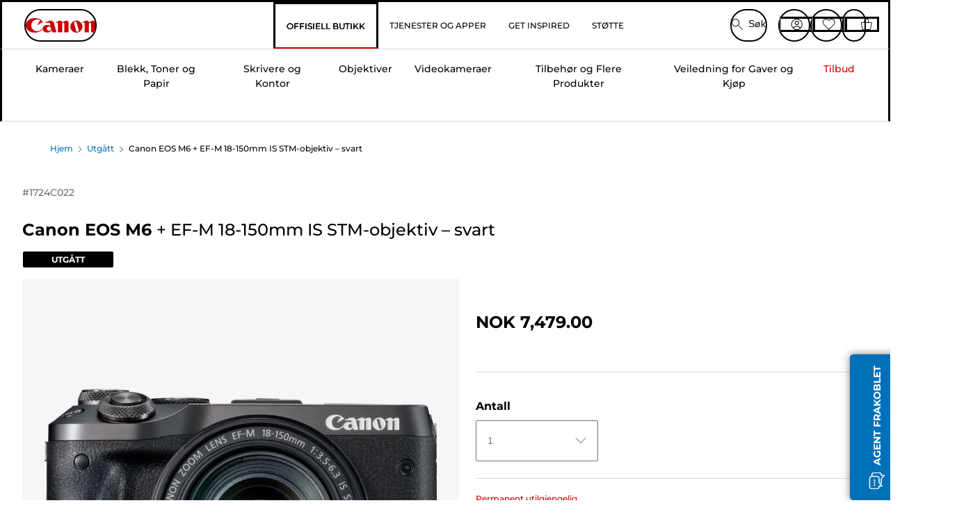

--- FILE ---
content_type: text/html; charset=utf-8
request_url: https://www.canon.no/store/canon-eos-m6-ef-m-18-150mm-is-stm-objektiv-svart/1724C022/
body_size: 139773
content:
<!doctype html><html lang="no-NO"><head><meta name="charset" content="utf-8"/><meta name="viewport" content="width=device-width, initial-scale=1.0, minimum-scale=1.0, maximum-scale=5.0"/><meta name="format-detection" content="telephone=no"/><link data-react-helmet="true" rel="apple-touch-icon" href="/mobify/bundle/4077/static/img/global/apple-touch-icon.png"/><link data-react-helmet="true" rel="manifest" href="/mobify/bundle/4077/static/manifest.json"/><link data-react-helmet="true" rel="preload" href="https://fonts.gstatic.com/s/montserrat/v26/JTUSjIg1_i6t8kCHKm459Wlhyw.woff2" as="font" type="font/woff2" crossorigin="anonymous"/><link data-react-helmet="true" rel="preload" href="https://fonts.gstatic.com/s/montserrat/v26/JTUQjIg1_i6t8kCHKm459WxRyS7m.woff2" as="font" type="font/woff2" crossorigin="anonymous"/><link data-react-helmet="true" rel="stylesheet" media="screen" type="text/css" href="/mobify/bundle/4077/global.css"/><link data-react-helmet="true" rel="dns-prefetch" href="https://d.la3-c2-ia2.salesforceliveagent.com"/><link data-react-helmet="true" rel="preconnect" href="https://storage.googleapis.com" crossorigin="true"/><link data-react-helmet="true" rel="preconnect" href="https://comeandsee.my.site.com" crossorigin="true"/><link data-react-helmet="true" rel="preconnect" href="https://comeandsee.my.salesforce-scrt.com" crossorigin="true"/><link data-react-helmet="true" rel="dns-prefetch" href="http://cdn.appdynamics.com/"/><link data-react-helmet="true" rel="dns-prefetch" href="https://api.bazaarvoice.com"/><link data-react-helmet="true" rel="dns-prefetch" href="https://apps.bazaarvoice.com"/><link data-react-helmet="true" rel="dns-prefetch" href="https://network-eu-a.bazaarvoice.com"/><link data-react-helmet="true" rel="dns-prefetch" href="https://c.evidon.com"/><link data-react-helmet="true" rel="dns-prefetch" href="https://l.evidon.com"/><link data-react-helmet="true" rel="dns-prefetch" href="https://unpkg.com"/><link data-react-helmet="true" rel="dns-prefetch" href="https://api.cquotient.com"/><link data-react-helmet="true" rel="dns-prefetch" href="https://i1.adis.ws/"/><link data-react-helmet="true" rel="dns-prefetch" href="//cloud.typography.com"/><link data-react-helmet="true" rel="dns-prefetch" href="https://display.ugc.bazaarvoice.com"/><link data-react-helmet="true" rel="dns-prefetch" href="https://network.bazaarvoice.com"/><link data-react-helmet="true" rel="dns-prefetch" href="https://visitor-service-eu-west-1.tealiumiq.com"/><link data-react-helmet="true" rel="dns-prefetch" href="https://apps.nexus.bazaarvoice.com"/><link data-react-helmet="true" rel="dns-prefetch" href="//www.google-analytics.com"/><link data-react-helmet="true" rel="canonical" href="https://www.canon.no/store/canon-eos-m6-ef-m-18-150mm-is-stm-objektiv-svart/1724C022/"/><meta data-react-helmet="true" charSet="UTF-8"/><meta data-react-helmet="true" property="f_appid" content="396972923733563"/><meta data-react-helmet="true" property="p_domain" content="6ffb64a0539dac3ee19243f6bd002912"/><meta data-react-helmet="true" property="google-site-verification" content="FF-RouDe7Vce2SjHxTxd-NFuJeqimw_VNMYn8vANlP4"/><meta data-react-helmet="true" property="theme-color" content="#0176D3"/><meta data-react-helmet="true" property="apple-mobile-web-app-title" content="Canon Norge Store"/><meta data-react-helmet="true" property="og:Title" content="Canon EOS M6 + EF-M 18-150mm IS STM-objektiv – svart"/><meta data-react-helmet="true" property="og:Description" content="Shop online for Canon EOS M6 + EF-M 18-150mm IS STM-objektiv – svart at Canon. Just one of many great deals in Utgått"/><meta data-react-helmet="true" property="og:Url" content="https://www.canon.no/store/canon-eos-m6-ef-m-18-150mm-is-stm-objektiv-svart/1724C022/"/><meta data-react-helmet="true" property="og:ImageUrl" content="https://i1.adis.ws/i/canon/1724C041_EOS-M6-+-EF-M-18-150-mm-S-IS-STM_1"/><meta data-react-helmet="true" property="og:Brand" content="Canon"/><meta data-react-helmet="true" property="og:Availability" content="outOfStock"/><meta data-react-helmet="true" name="twitter:Card" content="Summary_large_image"/><meta data-react-helmet="true" name="twitter:Title" content="Canon EOS M6 + EF-M 18-150mm IS STM-objektiv – svart"/><meta data-react-helmet="true" name="twitter:Description" content="Shop online for Canon EOS M6 + EF-M 18-150mm IS STM-objektiv – svart at Canon. Just one of many great deals in Utgått"/><meta data-react-helmet="true" name="twitter:Image" content="https://i1.adis.ws/i/canon/1724C041_EOS-M6-+-EF-M-18-150-mm-S-IS-STM_1"/><meta data-react-helmet="true" name="twitter:Site" content="Canon NO"/><meta data-react-helmet="true" name="twitter:Url" content="https://www.canon.no/store/canon-eos-m6-ef-m-18-150mm-is-stm-objektiv-svart/1724C022/"/><meta data-react-helmet="true" name="description" content="Handle Canon EOS M6 + EF-M 18-150mm IS STM-objektiv – svart på Internett i Canon Norge-butikk. Bare ett av de mange flotte tilbudene i Utgått. Kostnadsfri frakt på alle bestillinger over NOK 300."/><meta data-react-helmet="true" name="keywords" content="Canon EOS M6 + EF-M 18-150mm IS STM-objektiv – svart, Canon Norge-butikk"/><script data-react-helmet="true" src="/mobify/bundle/4077/static/head-active_data.js" id="headActiveData" async="" type="text/javascript"></script><script data-react-helmet="true" async="" src="//tags.tiqcdn.com/utag/canoneurope/no-main/prod/utag.sync.js"></script><script data-react-helmet="true" rel="preconnect" async="" src="https://apps.bazaarvoice.com/deployments/canon-europe/main_site/production/no_NO/bv.js"></script><script data-react-helmet="true" id="tealium-utag-script" async="" src="//tags.tiqcdn.com/utag/canoneurope/no-main/prod/utag.js"></script><script data-react-helmet="true" type="application/ld+json">{"@context":"https://schema.org/","@type":"Product","@id":"https://www.canon.no/store/canon-eos-m6-ef-m-18-150mm-is-stm-objektiv-svart/1724C022/","name":"Canon EOS M6 + EF-M 18-150mm IS STM-objektiv – svart","image":["https://i1.adis.ws/i/canon/1724C041_EOS-M6-+-EF-M-18-150-mm-S-IS-STM_1","https://i1.adis.ws/i/canon/1724C041_EOS-M6-+-EF-M-18-150-mm-S-IS-STM_2","https://i1.adis.ws/i/canon/1724C041_EOS-M6-+-EF-M-18-150-mm-S-IS-STM_3","https://i1.adis.ws/i/canon/1724C041_EOS-M6-+-EF-M-18-150-mm-S-IS-STM_4","https://i1.adis.ws/i/canon/1724C041_EOS-M6-+-EF-M-18-150-mm-S-IS-STM_5","https://i1.adis.ws/i/canon/1724C041_EOS-M6-+-EF-M-18-150-mm-S-IS-STM_6","https://i1.adis.ws/i/canon/1724C041_EOS-M6-+-EF-M-18-150-mm-S-IS-STM_7","https://i1.adis.ws/i/canon/1724C041_EOS-M6-+-EF-M-18-150-mm-S-IS-STM_9"],"description":"Et kamera som er lite nok til at du kan ta det med deg overalt, med et omfattende zoomobjektiv som er ypperlig for både nære og fjerne motiver","sku":"1724C022","brand":{"@type":"Brand","name":"Canon"},"offers":{"@type":"Offer","url":"https://www.canon.no/store/canon-eos-m6-ef-m-18-150mm-is-stm-objektiv-svart/1724C022/","priceCurrency":"NOK","price":7479,"availability":"https://schema.org/OutOfStock"}}</script><title data-react-helmet="true">Kjøp Canon EOS M6 + EF-M 18-150mm IS STM-objektiv – svart — Canon Norge-butikk</title>
<script>(window.BOOMR_mq=window.BOOMR_mq||[]).push(["addVar",{"rua.upush":"false","rua.cpush":"false","rua.upre":"false","rua.cpre":"false","rua.uprl":"false","rua.cprl":"false","rua.cprf":"false","rua.trans":"","rua.cook":"false","rua.ims":"false","rua.ufprl":"false","rua.cfprl":"false","rua.isuxp":"false","rua.texp":"norulematch","rua.ceh":"false","rua.ueh":"false","rua.ieh.st":"0"}]);</script>
                              <script>!function(e){var n="https://s.go-mpulse.net/boomerang/";if("False"=="True")e.BOOMR_config=e.BOOMR_config||{},e.BOOMR_config.PageParams=e.BOOMR_config.PageParams||{},e.BOOMR_config.PageParams.pci=!0,n="https://s2.go-mpulse.net/boomerang/";if(window.BOOMR_API_key="7HTJR-MGHGC-LCPRS-Y5XWD-2C9P7",function(){function e(){if(!o){var e=document.createElement("script");e.id="boomr-scr-as",e.src=window.BOOMR.url,e.async=!0,i.parentNode.appendChild(e),o=!0}}function t(e){o=!0;var n,t,a,r,d=document,O=window;if(window.BOOMR.snippetMethod=e?"if":"i",t=function(e,n){var t=d.createElement("script");t.id=n||"boomr-if-as",t.src=window.BOOMR.url,BOOMR_lstart=(new Date).getTime(),e=e||d.body,e.appendChild(t)},!window.addEventListener&&window.attachEvent&&navigator.userAgent.match(/MSIE [67]\./))return window.BOOMR.snippetMethod="s",void t(i.parentNode,"boomr-async");a=document.createElement("IFRAME"),a.src="about:blank",a.title="",a.role="presentation",a.loading="eager",r=(a.frameElement||a).style,r.width=0,r.height=0,r.border=0,r.display="none",i.parentNode.appendChild(a);try{O=a.contentWindow,d=O.document.open()}catch(_){n=document.domain,a.src="javascript:var d=document.open();d.domain='"+n+"';void(0);",O=a.contentWindow,d=O.document.open()}if(n)d._boomrl=function(){this.domain=n,t()},d.write("<bo"+"dy onload='document._boomrl();'>");else if(O._boomrl=function(){t()},O.addEventListener)O.addEventListener("load",O._boomrl,!1);else if(O.attachEvent)O.attachEvent("onload",O._boomrl);d.close()}function a(e){window.BOOMR_onload=e&&e.timeStamp||(new Date).getTime()}if(!window.BOOMR||!window.BOOMR.version&&!window.BOOMR.snippetExecuted){window.BOOMR=window.BOOMR||{},window.BOOMR.snippetStart=(new Date).getTime(),window.BOOMR.snippetExecuted=!0,window.BOOMR.snippetVersion=12,window.BOOMR.url=n+"7HTJR-MGHGC-LCPRS-Y5XWD-2C9P7";var i=document.currentScript||document.getElementsByTagName("script")[0],o=!1,r=document.createElement("link");if(r.relList&&"function"==typeof r.relList.supports&&r.relList.supports("preload")&&"as"in r)window.BOOMR.snippetMethod="p",r.href=window.BOOMR.url,r.rel="preload",r.as="script",r.addEventListener("load",e),r.addEventListener("error",function(){t(!0)}),setTimeout(function(){if(!o)t(!0)},3e3),BOOMR_lstart=(new Date).getTime(),i.parentNode.appendChild(r);else t(!1);if(window.addEventListener)window.addEventListener("load",a,!1);else if(window.attachEvent)window.attachEvent("onload",a)}}(),"".length>0)if(e&&"performance"in e&&e.performance&&"function"==typeof e.performance.setResourceTimingBufferSize)e.performance.setResourceTimingBufferSize();!function(){if(BOOMR=e.BOOMR||{},BOOMR.plugins=BOOMR.plugins||{},!BOOMR.plugins.AK){var n=""=="true"?1:0,t="",a="amizi2yx2w5ms2li74ea-f-7188c1d65-clientnsv4-s.akamaihd.net",i="false"=="true"?2:1,o={"ak.v":"39","ak.cp":"191899","ak.ai":parseInt("177521",10),"ak.ol":"0","ak.cr":9,"ak.ipv":4,"ak.proto":"h2","ak.rid":"7f126e48","ak.r":51095,"ak.a2":n,"ak.m":"","ak.n":"essl","ak.bpcip":"3.17.148.0","ak.cport":45040,"ak.gh":"23.215.214.239","ak.quicv":"","ak.tlsv":"tls1.3","ak.0rtt":"","ak.0rtt.ed":"","ak.csrc":"-","ak.acc":"","ak.t":"1768488712","ak.ak":"hOBiQwZUYzCg5VSAfCLimQ==6pbxVJunsLaAXAL2e0JyTBYo9nk1X3t9IV7j+Nx+VbycAMM54PtotC/MccZEs20sN6i4O1opHZbtT+kS1+2uDy3+mJKdk+wwfFEj1fQTXT+Yf8nNxxI+vLvq4ifcgKz/kR2wCX3EXm2ZA3br/IxGs++VSebTdDUtQNDDfefpSSwepqTCuPfYySDWB4wXB5WuzIZ85vgN2DWGpbFExP58bcVxT6H9XYA5Xc8S5qRED8QwIlDIu1/IMkIn7e4MxE/tmHlNMgpReeqeX8t5kyYoAz6O0TvFFGWUFYWHAFcCxs2+qdLMO7BgqJKIZXYkaW05beAGp+di+LYRNUpBn0mwmtr+x09V8MfecgwnW5bda4x1Bh9HxlJCqVedeQEeJax9LcPJJplq7a08p2fxIc8UBZMv8JXXU4B/u7hNuh5TU/k=","ak.pv":"578","ak.dpoabenc":"","ak.tf":i};if(""!==t)o["ak.ruds"]=t;var r={i:!1,av:function(n){var t="http.initiator";if(n&&(!n[t]||"spa_hard"===n[t]))o["ak.feo"]=void 0!==e.aFeoApplied?1:0,BOOMR.addVar(o)},rv:function(){var e=["ak.bpcip","ak.cport","ak.cr","ak.csrc","ak.gh","ak.ipv","ak.m","ak.n","ak.ol","ak.proto","ak.quicv","ak.tlsv","ak.0rtt","ak.0rtt.ed","ak.r","ak.acc","ak.t","ak.tf"];BOOMR.removeVar(e)}};BOOMR.plugins.AK={akVars:o,akDNSPreFetchDomain:a,init:function(){if(!r.i){var e=BOOMR.subscribe;e("before_beacon",r.av,null,null),e("onbeacon",r.rv,null,null),r.i=!0}return this},is_complete:function(){return!0}}}}()}(window);</script></head><body><div><svg xmlns="http://www.w3.org/2000/svg" xmlns:xlink="http://www.w3.org/1999/xlink" style="position: absolute; width: 0; height: 0" aria-hidden="true" id="__SVG_SPRITE_NODE__"><symbol viewBox="0 0 24 24" fill="none" xmlns="http://www.w3.org/2000/svg" id="chevron-right">
<path d="M15.7799 11.2799C15.9206 11.4204 15.9997 11.611 15.9999 11.8099V12.1899C15.9976 12.3883 15.9188 12.5781 15.7799 12.7199L10.6399 17.8499C10.546 17.9445 10.4182 17.9978 10.2849 17.9978C10.1516 17.9978 10.0238 17.9445 9.92992 17.8499L9.21992 17.1399C9.12586 17.0477 9.07285 16.9215 9.07285 16.7899C9.07285 16.6582 9.12586 16.532 9.21992 16.4399L13.6699 11.9999L9.21992 7.55985C9.12526 7.46597 9.07202 7.33817 9.07202 7.20485C9.07202 7.07153 9.12526 6.94374 9.21992 6.84985L9.92992 6.14985C10.0238 6.0552 10.1516 6.00195 10.2849 6.00195C10.4182 6.00195 10.546 6.0552 10.6399 6.14985L15.7799 11.2799Z" fill="currentColor" />
</symbol><symbol xmlns="http://www.w3.org/2000/svg" viewBox="0 0 31.999 32" id="basket">
  <g id="basket_Icons" transform="translate(0)">
    <path id="basket_icon-basket-5" d="M31.77,10.37A1,1,0,0,0,31,10H23.03V7a7,7,0,1,0-14,0v3H1a.971.971,0,0,0-.77.37,1,1,0,0,0-.21.83l4,20A.988.988,0,0,0,5,32H27.01a1,1,0,0,0,.98-.8l3.99-20a1,1,0,0,0-.21-.83ZM11.03,7a5,5,0,1,1,10,0v3h-10ZM26.19,30H5.82L2.22,12H29.78L26.19,30Z" fill="#231f20" />
  </g>
</symbol><symbol xmlns="http://www.w3.org/2000/svg" viewBox="0 0 24 24.001" id="buttonmedium">
  <g id="buttonmedium_icon-basket-line_" data-name="icon-basket-line " transform="translate(0)">
    <path id="buttonmedium_icon-basket-line_2" data-name="icon-basket-line " d="M23.828,7.778a.752.752,0,0,0-.578-.278H17.273V5.25a5.25,5.25,0,1,0-10.5,0V7.5H.75a.728.728,0,0,0-.578.278A.749.749,0,0,0,.015,8.4l3,15a.741.741,0,0,0,.735.6H20.258a.748.748,0,0,0,.735-.6l2.993-15a.749.749,0,0,0-.158-.623ZM8.273,5.25a3.75,3.75,0,0,1,7.5,0V7.5h-7.5V5.25ZM19.643,22.5H4.365L1.665,9H22.336L19.643,22.5Z" transform="translate(0)" fill="#FFFFFF" />
  </g>
</symbol><symbol xmlns="http://www.w3.org/2000/svg" viewBox="0 0 24 17.117" id="pdpEmailIcon">
  <path id="pdpEmailIcon_icon-email-line_" data-name="icon-email-line " d="M22.92,0H1.072A1.072,1.072,0,0,0,0,1.072V16.045a1.072,1.072,0,0,0,1.072,1.072H22.928A1.072,1.072,0,0,0,24,16.045V1.072A1.072,1.072,0,0,0,22.928,0ZM1.5,2.617,7.43,8.487,1.5,14.41ZM14.425,7.888h0c-.69.675-1.252,1.215-1.56,1.492a1.94,1.94,0,0,1-2.422-.015L2.5,1.5H20.836C19.187,3.157,16.3,6.043,14.418,7.888ZM8.495,9.545l.93.922a.41.41,0,0,0,.075.06,3.979,3.979,0,0,0,2.287.78,3.056,3.056,0,0,0,2.084-.817c.24-.217.622-.585,1.087-1.035l6.358,6.163H2.422L8.495,9.552ZM16.037,8.4c2.152-2.122,5.128-5.106,6.455-6.44V14.658Z" fill="#FFFFFF" />
</symbol><symbol xmlns="http://www.w3.org/2000/svg" viewBox="0 0 12.001 12" id="Badgelabel">
  <g id="Badgelabel_Group_18620" data-name="Group 18620" transform="translate(-8)">
    <g id="Badgelabel_Group_18618" data-name="Group 18618" transform="translate(0.223)">
      <path id="Badgelabel_Path_10824" data-name="Path 10824" d="M101.885,276.144,94.846,269.1l0-4.957,4.962,0,7.039,7.039Zm-6.3-7.345,6.3,6.3,3.917-3.917-6.3-6.3-3.918,0Z" transform="translate(-87.067 -264.144)" fill="#fff" />
      <g id="Badgelabel_Group_14587" data-name="Group 14587" transform="translate(9.177 1.399)">
        <g id="Badgelabel_Group_18172" data-name="Group 18172" transform="translate(0)">
          <path id="Badgelabel_Path_10825" data-name="Path 10825" d="M107.631,278.125a1.205,1.205,0,1,1,.853-.353,1.2,1.2,0,0,1-.853.353m0-1.673a.468.468,0,1,0,.331.137.466.466,0,0,0-.331-.137" transform="translate(-106.425 -275.714)" fill="#fff" />
        </g>
      </g>
    </g>
  </g>
</symbol><symbol xmlns="http://www.w3.org/2000/svg" viewBox="0 0 31.98 17.005" id="upward-arrow">
  <path id="upward-arrow_icon-up-line_" data-name="icon-up-line " d="M31,17a1.024,1.024,0,0,1-.71-.29L16,2.41,1.71,16.71a1,1,0,0,1-1.41,0A.982.982,0,0,1,.01,16a1.024,1.024,0,0,1,.29-.71L15.29.29a1,1,0,0,1,1.41,0l15,15a.982.982,0,0,1,.29.71,1.024,1.024,0,0,1-.29.71.966.966,0,0,1-.71.29Z" transform="translate(-0.01 0.002)" fill="#231f20" />
</symbol><symbol xmlns="http://www.w3.org/2000/svg" viewBox="0 0 31.99 17.003" id="downward-arrow">
  <path id="downward-arrow_icon-down-line_" data-name="icon-down-line " d="M16,17a1.024,1.024,0,0,1-.71-.29l-15-15A.982.982,0,0,1,0,1,1.024,1.024,0,0,1,.29.29a1.008,1.008,0,0,1,1.42,0L16,14.58,30.29.29a1,1,0,0,1,1.41,0,.982.982,0,0,1,.29.71,1.024,1.024,0,0,1-.29.71l-15,15a.982.982,0,0,1-.71.29Z" transform="translate(0 0.002)" fill="#231f20" />
</symbol><symbol xmlns="http://www.w3.org/2000/svg" viewBox="0 0 25 17" id="free-delivery">
  <path id="free-delivery_free-delivery-icon" d="M70.683,174.594l0-4.964-3.78-6.072H62.64v-2.9H46.687v13.932H49.93l.009.055a2.335,2.335,0,0,0,4.625,0l.009-.055H63.6l.009.055a2.335,2.335,0,0,0,4.625,0l.009-.055Zm-6.434-.347a1.673,1.673,0,1,1,1.673,1.721,1.7,1.7,0,0,1-1.673-1.721m0-5.311v-3.029h3.325l1.893,3.029Zm5.758,4v.959H68.243l-.009-.056a2.335,2.335,0,0,0-4.625,0l-.009.055h-.959v-9.647h3.9l.6.959H63.574v4.418H69.9l.094.152.01,2.462H68.8v.7Zm-19.428,1.307a1.673,1.673,0,1,1,1.673,1.721,1.7,1.7,0,0,1-1.673-1.721m11.387-.348H54.573l-.009-.056a2.335,2.335,0,0,0-4.625,0l-.009.055H47.362V161.357h14.6Z" transform="translate(-46.187 -160.162)" fill="#417505" stroke="rgba(0,0,0,0)" stroke-width="1" />
</symbol><symbol xmlns="http://www.w3.org/2000/svg" viewBox="0 0 17.414 17.414" id="close">
  <g id="close_Menu" transform="translate(-3.241 -1.308)">
    <path id="close_Line_Copy_3" data-name="Line Copy 3" d="M0,0H22.627" transform="translate(3.948 2.015) rotate(45)" fill="none" stroke="#000" stroke-linecap="square" stroke-width="1" />
    <path id="close_Line_Copy_3-2" data-name="Line Copy 3" d="M0,0H22.627" transform="translate(3.948 18.015) rotate(-45)" fill="none" stroke="#000" stroke-linecap="square" stroke-width="1" />
  </g>
</symbol><symbol xmlns="http://www.w3.org/2000/svg" viewBox="0 0 32 32" id="arrow">
  <path id="arrow_Path_15929" data-name="Path 15929" d="M12.69,7.26a.982.982,0,0,0-.71-.29,1.024,1.024,0,0,0-.71.29,1,1,0,0,0,0,1.41l7.32,7.32-7.32,7.32a1,1,0,0,0,0,1.41.982.982,0,0,0,.71.29,1.024,1.024,0,0,0,.71-.29l8.03-8.03a.982.982,0,0,0,.29-.71,1.024,1.024,0,0,0-.29-.71Z" fill="#0071B8" />
  <path id="arrow_Path_15930" data-name="Path 15930" d="M16,0A16,16,0,1,0,32,16,16.021,16.021,0,0,0,16,0Zm0,30A14,14,0,1,1,30,16,14.015,14.015,0,0,1,16,30Z" fill="#0071B8" />
</symbol><symbol xmlns="http://www.w3.org/2000/svg" viewBox="0 0 44 72" id="nextarrow">
  <rect id="nextarrow_Rectangle_251" data-name="Rectangle 251" width="12" height="24" fill="#fff" opacity="0.996" />
  <path id="nextarrow_Path_383" data-name="Path 383" d="M-10969.429-19979.027l12,12-12,12" transform="translate(10985.429 20003.027)" fill="none" stroke="#c00" stroke-linecap="round" stroke-linejoin="round" stroke-width="2" />
</symbol><symbol xmlns="http://www.w3.org/2000/svg" viewBox="0 0 44 72" id="prevarrow">
  <g id="prevarrow_Group_18572" data-name="Group 18572" opacity="0.996">
    <rect id="prevarrow_Rectangle_251" data-name="Rectangle 251" width="12" height="24" fill="#fff" />
    <path id="prevarrow_Path_383" data-name="Path 383" d="M-10957.429-19979.027l-12,12,12,12" transform="translate(10985.429 20003.027)" fill="none" stroke="#c00" stroke-linecap="round" stroke-linejoin="round" stroke-width="2" />
  </g>
</symbol><symbol xmlns="http://www.w3.org/2000/svg" viewBox="0 0 4.251 8" id="breadcrumbforwardarrow">
  <g id="breadcrumbforwardarrow_icon-right-line_" data-name="icon-right-line " transform="translate(0.002)">
    <path id="breadcrumbforwardarrow_icon-right-line_2" data-name="icon-right-line " d="M4.248,4a.256.256,0,0,1-.073.177L.426,7.927A.245.245,0,0,1,.248,8a.256.256,0,0,1-.178-.073.249.249,0,0,1,0-.352L3.643,4,.071.428a.252.252,0,0,1,0-.355A.245.245,0,0,1,.248,0,.256.256,0,0,1,.426.073l3.75,3.75A.246.246,0,0,1,4.248,4Z" transform="translate(0)" fill="#090909" />
  </g>
</symbol><symbol xmlns="http://www.w3.org/2000/svg" viewBox="0 0 4.251 8" id="breadcrumbbackwardarrow">
  <g id="breadcrumbbackwardarrow_icon-right-line_" data-name="icon-right-line " transform="translate(0.002)">
    <path id="breadcrumbbackwardarrow_icon-right-line_2" data-name="icon-right-line " d="M4.248,4a.256.256,0,0,1-.073.177L.426,7.927A.245.245,0,0,1,.248,8a.256.256,0,0,1-.178-.073.249.249,0,0,1,0-.352L3.643,4,.071.428a.252.252,0,0,1,0-.355A.245.245,0,0,1,.248,0,.256.256,0,0,1,.426.073l3.75,3.75A.246.246,0,0,1,4.248,4Z" transform="translate(0)" fill="#0071B8" />
  </g>
</symbol><symbol xmlns="http://www.w3.org/2000/svg" viewBox="0 0 32 32" id="closeiconview">
  <defs>
    <style>
      #closeiconview .cls-1 {
        fill: #231f20;
        stroke-width: 0px;
      }
    </style>
  </defs>
  <g id="closeiconview_Icons">
    <g>
      <path class="cls-1" d="m17.41,16l7.14-7.14c.39-.39.39-1.02,0-1.41s-1.02-.39-1.41,0l-7.14,7.14-7.14-7.14c-.39-.39-1.02-.39-1.41,0s-.39,1.02,0,1.41l7.14,7.14-7.14,7.14c-.39.39-.39,1.02,0,1.41.2.2.45.29.71.29s.51-.1.71-.29l7.14-7.14,7.14,7.14c.2.2.45.29.71.29s.51-.1.71-.29c.39-.39.39-1.02,0-1.41l-7.14-7.14Z" />
      <path class="cls-1" d="m16,32C7.18,32,0,24.82,0,16S7.18,0,16,0s16,7.18,16,16-7.18,16-16,16Zm0-30c-7.72,0-14,6.28-14,14s6.28,14,14,14,14-6.28,14-14S23.72,2,16,2Z" />
    </g>
  </g>
</symbol><symbol xmlns="http://www.w3.org/2000/svg" viewBox="0 0 32.005 31.993" id="icon-close-blue">
  <path id="icon-close-blue_icon-close-line_" data-name="icon-close-line " d="M17.41,16,31.71,1.71A1,1,0,0,0,30.3.3L16.01,14.59,1.71.29A1,1,0,0,0,.29,1.71L14.58,16,.29,30.29a1,1,0,0,0,0,1.41.982.982,0,0,0,.71.29,1.024,1.024,0,0,0,.71-.29L16,17.41,30.29,31.7a.982.982,0,0,0,.71.29,1.024,1.024,0,0,0,.71-.29,1,1,0,0,0,0-1.41L17.42,16Z" transform="translate(0.003 0.002)" fill="#0071B8" />
</symbol><symbol xmlns="http://www.w3.org/2000/svg" viewBox="0 0 31.993 28.007" id="icon-heart-blue">
  <path id="icon-heart-blue_icon-heart-line_" data-name="icon-heart-line " d="M16,28a1,1,0,0,1-.71-.3L2.26,14.53A8.982,8.982,0,0,1,.02,8.05a8.828,8.828,0,0,1,2.2-5.17A9.714,9.714,0,0,1,8.61,0,9.784,9.784,0,0,1,16,3.21,9.765,9.765,0,0,1,23.39,0a9.658,9.658,0,0,1,6.35,2.83l.04.04a8.835,8.835,0,0,1,2.19,5.18,8.934,8.934,0,0,1-2.19,6.43L16.71,27.7A1,1,0,0,1,16,28ZM8.94,1.99H8.69A7.673,7.673,0,0,0,3.68,4.23,6.857,6.857,0,0,0,2.02,8.18a7.065,7.065,0,0,0,1.7,4.98L16,25.57,28.32,13.11a6.992,6.992,0,0,0,1.66-4.93A6.857,6.857,0,0,0,28.3,4.2a7.647,7.647,0,0,0-4.99-2.22c-3.98-.16-6.39,3.19-6.5,3.34a1.014,1.014,0,0,1-.82.42h0a1.028,1.028,0,0,1-.82-.42A8.3,8.3,0,0,0,8.93,1.98Z" transform="translate(0.001 0.007)" fill="#0071B8" />
</symbol><symbol xmlns="http://www.w3.org/2000/svg" viewBox="0 0 17 32" id="rightarrowview">
  <defs>
    <style>
      #rightarrowview .cls-1 {
        fill: #231f20;
        stroke-width: 0px;
      }
    </style>
  </defs>
  <g id="rightarrowview_Icons">
    <path class="cls-1" d="m17,16c0,.26-.1.51-.29.71L1.71,31.71c-.2.2-.45.29-.71.29s-.51-.1-.71-.29c-.39-.39-.39-1.02,0-1.41l14.29-14.29L.29,1.71C-.1,1.32-.1.68.29.29c.2-.2.45-.29.71-.29s.51.1.71.29l15,15c.2.2.29.45.29.71Z" />
  </g>
</symbol><symbol xmlns="http://www.w3.org/2000/svg" viewBox="0 0 31.99 17.003" id="downwardArrowQuantity">
  <path id="downwardArrowQuantity_icon-down-line_" data-name="icon-down-line " d="M16,17a1.024,1.024,0,0,1-.71-.29l-15-15A.982.982,0,0,1,0,1,1.024,1.024,0,0,1,.29.29a1.008,1.008,0,0,1,1.42,0L16,14.58,30.29.29a1,1,0,0,1,1.41,0,.982.982,0,0,1,.29.71,1.024,1.024,0,0,1-.29.71l-15,15a.982.982,0,0,1-.71.29Z" transform="translate(0 0.002)" fill="#6E7276" />
</symbol><symbol xmlns="http://www.w3.org/2000/svg" viewBox="0 0 32.001 24.042" id="icon-tick-line">
  <path id="icon-tick-line_icon-tick-line_" data-name="icon-tick-line " d="M10.52,24.04a1.052,1.052,0,0,1-.71-.29L.29,14.23A1,1,0,0,1,1.7,12.82l8.78,8.78L30.27.32A.988.988,0,0,1,31.68.27a1,1,0,0,1,.05,1.41L11.25,23.72a1,1,0,0,1-.71.32h-.02Z" transform="translate(0.002 0.002)" fill="#ffffff" />
</symbol></svg></div><div class="react-target"><style data-emotion="css-global 73ik0r">@font-face{font-family:'Montserrat';font-style:italic;font-weight:500;src:url(https://fonts.gstatic.com/s/montserrat/v26/JTUQjIg1_i6t8kCHKm459WxRxy7mw9c.woff2) format('woff2');unicode-range:U+0100-02AF,U+0304,U+0308,U+0329,U+1E00-1E9F,U+1EF2-1EFF,U+2020,U+20A0-20AB,U+20AD-20CF,U+2113,U+2C60-2C7F,U+A720-A7FF;font-display:swap;}@font-face{font-family:'Montserrat';font-style:italic;font-weight:500;src:url(https://fonts.gstatic.com/s/montserrat/v26/JTUQjIg1_i6t8kCHKm459WxRyS7m.woff2) format('woff2');unicode-range:U+0000-00FF,U+0131,U+0152-0153,U+02BB-02BC,U+02C6,U+02DA,U+02DC,U+0304,U+0308,U+0329,U+2000-206F,U+2074,U+20AC,U+2122,U+2191,U+2193,U+2212,U+2215,U+FEFF,U+FFFD;font-display:swap;}@font-face{font-family:'Montserrat';font-style:italic;font-weight:700;src:url(https://fonts.gstatic.com/s/montserrat/v26/JTUQjIg1_i6t8kCHKm459WxRxy7mw9c.woff2) format('woff2');unicode-range:U+0100-02AF,U+0304,U+0308,U+0329,U+1E00-1E9F,U+1EF2-1EFF,U+2020,U+20A0-20AB,U+20AD-20CF,U+2113,U+2C60-2C7F,U+A720-A7FF;font-display:swap;}@font-face{font-family:'Montserrat';font-style:italic;font-weight:700;src:url(https://fonts.gstatic.com/s/montserrat/v26/JTUQjIg1_i6t8kCHKm459WxRyS7m.woff2) format('woff2');unicode-range:U+0000-00FF,U+0131,U+0152-0153,U+02BB-02BC,U+02C6,U+02DA,U+02DC,U+0304,U+0308,U+0329,U+2000-206F,U+2074,U+20AC,U+2122,U+2191,U+2193,U+2212,U+2215,U+FEFF,U+FFFD;font-display:swap;}@font-face{font-family:'Montserrat';font-style:normal;font-weight:500;src:url(https://fonts.gstatic.com/s/montserrat/v26/JTUSjIg1_i6t8kCHKm459Wdhyzbi.woff2) format('woff2');unicode-range:U+0100-02AF,U+0304,U+0308,U+0329,U+1E00-1E9F,U+1EF2-1EFF,U+2020,U+20A0-20AB,U+20AD-20CF,U+2113,U+2C60-2C7F,U+A720-A7FF;font-display:swap;}@font-face{font-family:'Montserrat';font-style:normal;font-weight:500;src:url(https://fonts.gstatic.com/s/montserrat/v26/JTUSjIg1_i6t8kCHKm459Wlhyw.woff2) format('woff2');unicode-range:U+0000-00FF,U+0131,U+0152-0153,U+02BB-02BC,U+02C6,U+02DA,U+02DC,U+0304,U+0308,U+0329,U+2000-206F,U+2074,U+20AC,U+2122,U+2191,U+2193,U+2212,U+2215,U+FEFF,U+FFFD;font-display:swap;}@font-face{font-family:'Montserrat';font-style:normal;font-weight:700;src:url(https://fonts.gstatic.com/s/montserrat/v26/JTUSjIg1_i6t8kCHKm459Wdhyzbi.woff2) format('woff2');unicode-range:U+0100-02AF,U+0304,U+0308,U+0329,U+1E00-1E9F,U+1EF2-1EFF,U+2020,U+20A0-20AB,U+20AD-20CF,U+2113,U+2C60-2C7F,U+A720-A7FF;font-display:swap;}@font-face{font-family:'Montserrat';font-style:normal;font-weight:700;src:url(https://fonts.gstatic.com/s/montserrat/v26/JTUSjIg1_i6t8kCHKm459Wlhyw.woff2) format('woff2');unicode-range:U+0000-00FF,U+0131,U+0152-0153,U+02BB-02BC,U+02C6,U+02DA,U+02DC,U+0304,U+0308,U+0329,U+2000-206F,U+2074,U+20AC,U+2122,U+2191,U+2193,U+2212,U+2215,U+FEFF,U+FFFD;font-display:swap;}@font-face{font-family:'Tungsten A';src:url([data-uri]);font-weight:600;font-style:normal;font-display:swap;}@font-face{font-family:'Tungsten B';src:url([data-uri]);font-weight:600;font-style:normal;font-display:swap;}</style><style data-emotion="css-global 16iumv8">:host,:root,[data-theme]{--chakra-ring-inset:var(--chakra-empty,/*!*/ /*!*/);--chakra-ring-offset-width:0px;--chakra-ring-offset-color:#fff;--chakra-ring-color:rgba(66, 153, 225, 0.6);--chakra-ring-offset-shadow:0 0 #0000;--chakra-ring-shadow:0 0 #0000;--chakra-space-x-reverse:0;--chakra-space-y-reverse:0;--chakra-colors-transparent:transparent;--chakra-colors-current:currentColor;--chakra-colors-black:#000000;--chakra-colors-white:#ffffff;--chakra-colors-whiteAlpha-50:rgba(255, 255, 255, 0.04);--chakra-colors-whiteAlpha-100:rgba(255, 255, 255, 0.06);--chakra-colors-whiteAlpha-200:rgba(255, 255, 255, 0.08);--chakra-colors-whiteAlpha-300:rgba(255, 255, 255, 0.16);--chakra-colors-whiteAlpha-400:rgba(255, 255, 255, 0.24);--chakra-colors-whiteAlpha-500:rgba(255, 255, 255, 0.36);--chakra-colors-whiteAlpha-600:rgba(255, 255, 255, 0.48);--chakra-colors-whiteAlpha-700:rgba(255, 255, 255, 0.64);--chakra-colors-whiteAlpha-800:rgba(255, 255, 255, 0.80);--chakra-colors-whiteAlpha-900:rgba(255, 255, 255, 0.92);--chakra-colors-blackAlpha-50:rgba(0, 0, 0, 0.04);--chakra-colors-blackAlpha-100:rgba(0, 0, 0, 0.06);--chakra-colors-blackAlpha-200:rgba(0, 0, 0, 0.08);--chakra-colors-blackAlpha-300:rgba(0, 0, 0, 0.16);--chakra-colors-blackAlpha-400:rgba(0, 0, 0, 0.24);--chakra-colors-blackAlpha-500:rgba(0, 0, 0, 0.36);--chakra-colors-blackAlpha-600:rgba(0, 0, 0, 0.48);--chakra-colors-blackAlpha-700:rgba(0, 0, 0, 0.64);--chakra-colors-blackAlpha-800:rgba(0, 0, 0, 0.80);--chakra-colors-blackAlpha-900:rgba(0, 0, 0, 0.92);--chakra-colors-gray-50:#F3F3F3;--chakra-colors-gray-100:#E5E5E5;--chakra-colors-gray-200:#C9C9C9;--chakra-colors-gray-300:#AEAEAE;--chakra-colors-gray-400:#A0A0A0;--chakra-colors-gray-500:#939393;--chakra-colors-gray-600:#747474;--chakra-colors-gray-700:#5C5C5C;--chakra-colors-gray-800:#444444;--chakra-colors-gray-900:#181818;--chakra-colors-red-50:#FEF1EE;--chakra-colors-red-100:#FEDED8;--chakra-colors-red-200:#FEB8AB;--chakra-colors-red-300:#FE8F7D;--chakra-colors-red-400:#FE7765;--chakra-colors-red-500:#FE5C4C;--chakra-colors-red-600:#EA001E;--chakra-colors-red-700:#BA0517;--chakra-colors-red-800:#8E030F;--chakra-colors-red-900:#640103;--chakra-colors-orange-50:#FEF1ED;--chakra-colors-orange-100:#FFDED5;--chakra-colors-orange-200:#FEB9A5;--chakra-colors-orange-300:#FF906E;--chakra-colors-orange-400:#FF784F;--chakra-colors-orange-500:#FF5D2D;--chakra-colors-orange-600:#D83A00;--chakra-colors-orange-700:#AA3001;--chakra-colors-orange-800:#7E2600;--chakra-colors-orange-900:#541D01;--chakra-colors-yellow-50:#FBF3E0;--chakra-colors-yellow-100:#F9E3B6;--chakra-colors-yellow-200:#FCC003;--chakra-colors-yellow-300:#E4A201;--chakra-colors-yellow-400:#D79304;--chakra-colors-yellow-500:#CA8501;--chakra-colors-yellow-600:#A86403;--chakra-colors-yellow-700:#8C4B02;--chakra-colors-yellow-800:#6F3400;--chakra-colors-yellow-900:#4F2100;--chakra-colors-green-50:#EBF7E6;--chakra-colors-green-100:#CDEFC4;--chakra-colors-green-200:#91DB8B;--chakra-colors-green-300:#45C65A;--chakra-colors-green-400:#41B658;--chakra-colors-green-500:#3BA755;--chakra-colors-green-600:#2E844A;--chakra-colors-green-700:#22683E;--chakra-colors-green-800:#194E31;--chakra-colors-green-900:#0E3522;--chakra-colors-teal-50:#DEF9F3;--chakra-colors-teal-100:#ACF3E4;--chakra-colors-teal-200:#04E1CB;--chakra-colors-teal-300:#01C3B3;--chakra-colors-teal-400:#03B4A7;--chakra-colors-teal-500:#06A59A;--chakra-colors-teal-600:#0B827C;--chakra-colors-teal-700:#056764;--chakra-colors-teal-800:#024D4C;--chakra-colors-teal-900:#023434;--chakra-colors-blue-50:#EEF4FF;--chakra-colors-blue-100:#D8E6FE;--chakra-colors-blue-200:#AACBFF;--chakra-colors-blue-300:#78B0FD;--chakra-colors-blue-400:#57A3FD;--chakra-colors-blue-500:#1B96FF;--chakra-colors-blue-600:#0176D3;--chakra-colors-blue-700:#0B5CAB;--chakra-colors-blue-800:#014486;--chakra-colors-blue-900:#032D60;--chakra-colors-cyan-50:#EAF5FE%;--chakra-colors-cyan-100:#CFE9FE;--chakra-colors-cyan-200:#90D0FE;--chakra-colors-cyan-300:#1AB9FF;--chakra-colors-cyan-400:#08ABED;--chakra-colors-cyan-500:#0D9DDA;--chakra-colors-cyan-600:#107CAD;--chakra-colors-cyan-700:#05628A;--chakra-colors-cyan-800:#084968;--chakra-colors-cyan-900:#023248;--chakra-colors-purple-50:#F6F2FB;--chakra-colors-purple-100:#ECE1F9;--chakra-colors-purple-200:#D78FF5;--chakra-colors-purple-300:#C29EF1;--chakra-colors-purple-400:#B78DEF;--chakra-colors-purple-500:#AD7BEE;--chakra-colors-purple-600:#9050E9;--chakra-colors-purple-700:#7526E3;--chakra-colors-purple-800:#5A1BA9;--chakra-colors-purple-900:#401075;--chakra-colors-pink-50:#F9F0FF;--chakra-colors-pink-100:#F2DEFE;--chakra-colors-pink-200:#E5B9FE;--chakra-colors-pink-300:#D892FE;--chakra-colors-pink-400:#D17DFE;--chakra-colors-pink-500:#CB65FF;--chakra-colors-pink-600:#BA01FF;--chakra-colors-pink-700:#9602C7;--chakra-colors-pink-800:#730394;--chakra-colors-pink-900:#520066;--chakra-colors-linkedin-50:#E8F4F9;--chakra-colors-linkedin-100:#CFEDFB;--chakra-colors-linkedin-200:#9BDAF3;--chakra-colors-linkedin-300:#68C7EC;--chakra-colors-linkedin-400:#34B3E4;--chakra-colors-linkedin-500:#00A0DC;--chakra-colors-linkedin-600:#008CC9;--chakra-colors-linkedin-700:#0077B5;--chakra-colors-linkedin-800:#005E93;--chakra-colors-linkedin-900:#004471;--chakra-colors-facebook-50:#E8F4F9;--chakra-colors-facebook-100:#D9DEE9;--chakra-colors-facebook-200:#B7C2DA;--chakra-colors-facebook-300:#6482C0;--chakra-colors-facebook-400:#4267B2;--chakra-colors-facebook-500:#385898;--chakra-colors-facebook-600:#314E89;--chakra-colors-facebook-700:#29487D;--chakra-colors-facebook-800:#223B67;--chakra-colors-facebook-900:#1E355B;--chakra-colors-messenger-50:#D0E6FF;--chakra-colors-messenger-100:#B9DAFF;--chakra-colors-messenger-200:#A2CDFF;--chakra-colors-messenger-300:#7AB8FF;--chakra-colors-messenger-400:#2E90FF;--chakra-colors-messenger-500:#0078FF;--chakra-colors-messenger-600:#0063D1;--chakra-colors-messenger-700:#0052AC;--chakra-colors-messenger-800:#003C7E;--chakra-colors-messenger-900:#002C5C;--chakra-colors-whatsapp-50:#dffeec;--chakra-colors-whatsapp-100:#b9f5d0;--chakra-colors-whatsapp-200:#90edb3;--chakra-colors-whatsapp-300:#65e495;--chakra-colors-whatsapp-400:#3cdd78;--chakra-colors-whatsapp-500:#22c35e;--chakra-colors-whatsapp-600:#179848;--chakra-colors-whatsapp-700:#0c6c33;--chakra-colors-whatsapp-800:#01421c;--chakra-colors-whatsapp-900:#001803;--chakra-colors-twitter-50:#E5F4FD;--chakra-colors-twitter-100:#C8E9FB;--chakra-colors-twitter-200:#A8DCFA;--chakra-colors-twitter-300:#83CDF7;--chakra-colors-twitter-400:#57BBF5;--chakra-colors-twitter-500:#1DA1F2;--chakra-colors-twitter-600:#1A94DA;--chakra-colors-twitter-700:#1681BF;--chakra-colors-twitter-800:#136B9E;--chakra-colors-twitter-900:#0D4D71;--chakra-colors-telegram-50:#E3F2F9;--chakra-colors-telegram-100:#C5E4F3;--chakra-colors-telegram-200:#A2D4EC;--chakra-colors-telegram-300:#7AC1E4;--chakra-colors-telegram-400:#47A9DA;--chakra-colors-telegram-500:#0088CC;--chakra-colors-telegram-600:#007AB8;--chakra-colors-telegram-700:#006BA1;--chakra-colors-telegram-800:#005885;--chakra-colors-telegram-900:#003F5E;--chakra-colors-ratings:#FFB300;--chakra-colors-ratingsTransparent:#FFB30020;--chakra-colors-imgBG:#F5F6F6;--chakra-colors-brand-red-10:#FDF2F2;--chakra-colors-brand-red-20:#F19084;--chakra-colors-brand-red-50:#CC0000;--chakra-colors-brand-red-100:#DD4B39;--chakra-colors-brand-red-200:#C92228;--chakra-colors-brand-red-400:#A30000;--chakra-colors-brand-blue-10:#F4F8FB;--chakra-colors-brand-blue-50:#0071B8;--chakra-colors-brand-blue-100:#4099FF;--chakra-colors-brand-blue-200:#005AB4;--chakra-colors-brand-blue-400:#4875B4;--chakra-colors-brand-blue-600:#3B5998;--chakra-colors-brand-blue-700:#1343DE;--chakra-colors-brand-green-20:#F5F8F2;--chakra-colors-brand-green-50:#417505;--chakra-colors-brand-green-100:#335D04;--chakra-colors-brand-green-200:#167A5E;--chakra-colors-brand-grey-10:#D9D9D9;--chakra-colors-brand-grey-20:#F5F6F6;--chakra-colors-brand-grey-30:#ECEDED;--chakra-colors-brand-grey-50:#D9DBDC;--chakra-colors-brand-grey-100:#939598;--chakra-colors-brand-grey-200:#6E7276;--chakra-colors-brand-grey-300:#B5B4B9;--chakra-colors-brand-grey-400:#4B4F54;--chakra-colors-brand-grey-500:#323232;--chakra-colors-brand-purple-400:#982171;--chakra-colors-brand-brown-400:#966800;--chakra-colors-brand-yellow-30:#FFFBF2;--chakra-colors-brand-yellow-50:#FFB300;--chakra-borders-none:0;--chakra-borders-1px:1px solid;--chakra-borders-2px:2px solid;--chakra-borders-4px:4px solid;--chakra-borders-8px:8px solid;--chakra-fonts-heading:Tungsten A,Tungsten B,Montserrat,Arial,sans-serif;--chakra-fonts-body:Montserrat,Arial,sans-serif;--chakra-fonts-mono:SFMono-Regular,Menlo,Monaco,Consolas,"Liberation Mono","Courier New",monospace;--chakra-fonts-subheading:Montserrat,Arial;--chakra-fontSizes-3xs:0.45rem;--chakra-fontSizes-2xs:0.625rem;--chakra-fontSizes-xs:0.75rem;--chakra-fontSizes-sm:0.875rem;--chakra-fontSizes-md:1rem;--chakra-fontSizes-lg:1.125rem;--chakra-fontSizes-xl:1.25rem;--chakra-fontSizes-2xl:1.5rem;--chakra-fontSizes-3xl:1.875rem;--chakra-fontSizes-4xl:2.25rem;--chakra-fontSizes-5xl:3rem;--chakra-fontSizes-6xl:3.75rem;--chakra-fontSizes-7xl:4.5rem;--chakra-fontSizes-8xl:6rem;--chakra-fontSizes-9xl:8rem;--chakra-fontWeights-hairline:100;--chakra-fontWeights-thin:200;--chakra-fontWeights-light:300;--chakra-fontWeights-normal:400;--chakra-fontWeights-medium:500;--chakra-fontWeights-semibold:600;--chakra-fontWeights-bold:700;--chakra-fontWeights-extrabold:800;--chakra-fontWeights-black:900;--chakra-gradients-imageBackground:linear(270deg, #E6E5EA, #EEEEEE);--chakra-letterSpacings-tighter:-0.05em;--chakra-letterSpacings-tight:-0.025em;--chakra-letterSpacings-normal:0;--chakra-letterSpacings-wide:0.025em;--chakra-letterSpacings-wider:0.05em;--chakra-letterSpacings-widest:0.1em;--chakra-lineHeights-3:.75rem;--chakra-lineHeights-4:1rem;--chakra-lineHeights-5:1.25rem;--chakra-lineHeights-6:1.5rem;--chakra-lineHeights-7:1.75rem;--chakra-lineHeights-8:2rem;--chakra-lineHeights-9:2.25rem;--chakra-lineHeights-10:2.5rem;--chakra-lineHeights-normal:normal;--chakra-lineHeights-none:1;--chakra-lineHeights-shorter:1.25;--chakra-lineHeights-short:1.375;--chakra-lineHeights-base:1.5;--chakra-lineHeights-tall:1.625;--chakra-lineHeights-taller:2;--chakra-radii-none:0;--chakra-radii-sm:0.125rem;--chakra-radii-base:0.25rem;--chakra-radii-md:0.375rem;--chakra-radii-lg:0.5rem;--chakra-radii-xl:0.75rem;--chakra-radii-2xl:1rem;--chakra-radii-3xl:1.5rem;--chakra-radii-full:9999px;--chakra-space-1:0.25rem;--chakra-space-2:0.5rem;--chakra-space-3:0.75rem;--chakra-space-4:1rem;--chakra-space-5:1.25rem;--chakra-space-6:1.5rem;--chakra-space-7:1.75rem;--chakra-space-8:2rem;--chakra-space-9:2.25rem;--chakra-space-10:2.5rem;--chakra-space-11:2.75rem;--chakra-space-12:3rem;--chakra-space-14:3.5rem;--chakra-space-16:4rem;--chakra-space-20:5rem;--chakra-space-24:6rem;--chakra-space-28:7rem;--chakra-space-32:8rem;--chakra-space-36:9rem;--chakra-space-40:10rem;--chakra-space-44:11rem;--chakra-space-48:12rem;--chakra-space-52:13rem;--chakra-space-56:14rem;--chakra-space-60:15rem;--chakra-space-64:16rem;--chakra-space-72:18rem;--chakra-space-80:20rem;--chakra-space-96:24rem;--chakra-space-px:1px;--chakra-space-0-5:0.125rem;--chakra-space-1-5:0.375rem;--chakra-space-2-5:0.625rem;--chakra-space-3-5:0.875rem;--chakra-shadows-xs:0 0 0 1px rgba(0, 0, 0, 0.05);--chakra-shadows-sm:0 1px 2px 0 rgba(0, 0, 0, 0.05);--chakra-shadows-base:0 1px 3px 0 rgba(0, 0, 0, 0.1),0 1px 2px 0 rgba(0, 0, 0, 0.06);--chakra-shadows-md:0 4px 6px -1px rgba(0, 0, 0, 0.1),0 2px 4px -1px rgba(0, 0, 0, 0.06);--chakra-shadows-lg:0 10px 15px -3px rgba(0, 0, 0, 0.1),0 4px 6px -2px rgba(0, 0, 0, 0.05);--chakra-shadows-xl:0 20px 25px -5px rgba(0, 0, 0, 0.1),0 10px 10px -5px rgba(0, 0, 0, 0.04);--chakra-shadows-2xl:0 25px 50px -12px rgba(0, 0, 0, 0.25);--chakra-shadows-outline:0 0 0 3px var(--chakra-colors-blue-500);--chakra-shadows-inner:inset 0 2px 4px 0 rgba(0,0,0,0.06);--chakra-shadows-none:none;--chakra-shadows-dark-lg:rgba(0, 0, 0, 0.1) 0px 0px 0px 1px,rgba(0, 0, 0, 0.2) 0px 5px 10px,rgba(0, 0, 0, 0.4) 0px 15px 40px;--chakra-shadows-top:0px -1px 3px rgba(0, 0, 0, 0.1),0px -1px 2px rgba(0, 0, 0, 0.06);--chakra-sizes-1:0.25rem;--chakra-sizes-2:0.5rem;--chakra-sizes-3:0.75rem;--chakra-sizes-4:1rem;--chakra-sizes-5:1.25rem;--chakra-sizes-6:1.5rem;--chakra-sizes-7:1.75rem;--chakra-sizes-8:2rem;--chakra-sizes-9:2.25rem;--chakra-sizes-10:2.5rem;--chakra-sizes-11:2.75rem;--chakra-sizes-12:3rem;--chakra-sizes-14:3.5rem;--chakra-sizes-16:4rem;--chakra-sizes-20:5rem;--chakra-sizes-24:6rem;--chakra-sizes-28:7rem;--chakra-sizes-32:8rem;--chakra-sizes-36:9rem;--chakra-sizes-40:10rem;--chakra-sizes-44:11rem;--chakra-sizes-48:12rem;--chakra-sizes-52:13rem;--chakra-sizes-56:14rem;--chakra-sizes-60:15rem;--chakra-sizes-64:16rem;--chakra-sizes-72:18rem;--chakra-sizes-80:20rem;--chakra-sizes-96:24rem;--chakra-sizes-px:1px;--chakra-sizes-0-5:0.125rem;--chakra-sizes-1-5:0.375rem;--chakra-sizes-2-5:0.625rem;--chakra-sizes-3-5:0.875rem;--chakra-sizes-max:max-content;--chakra-sizes-min:min-content;--chakra-sizes-full:100%;--chakra-sizes-3xs:14rem;--chakra-sizes-2xs:16rem;--chakra-sizes-xs:20rem;--chakra-sizes-sm:24rem;--chakra-sizes-md:28rem;--chakra-sizes-lg:32rem;--chakra-sizes-xl:36rem;--chakra-sizes-2xl:42rem;--chakra-sizes-3xl:48rem;--chakra-sizes-4xl:56rem;--chakra-sizes-5xl:64rem;--chakra-sizes-6xl:72rem;--chakra-sizes-7xl:80rem;--chakra-sizes-8xl:90rem;--chakra-sizes-prose:60ch;--chakra-sizes-container-sm:640px;--chakra-sizes-container-md:768px;--chakra-sizes-container-lg:1024px;--chakra-sizes-container-xl:1200px;--chakra-sizes-container-xxl:1440px;--chakra-sizes-container-xxxl:1560px;--chakra-zIndices-hide:-1;--chakra-zIndices-auto:auto;--chakra-zIndices-base:0;--chakra-zIndices-docked:10;--chakra-zIndices-dropdown:1000;--chakra-zIndices-sticky:1100;--chakra-zIndices-banner:1200;--chakra-zIndices-overlay:1300;--chakra-zIndices-modal:1400;--chakra-zIndices-popover:1500;--chakra-zIndices-skipLink:1600;--chakra-zIndices-toast:1700;--chakra-zIndices-tooltip:1800;--chakra-transition-property-common:background-color,border-color,color,fill,stroke,opacity,box-shadow,transform;--chakra-transition-property-colors:background-color,border-color,color,fill,stroke;--chakra-transition-property-dimensions:width,height;--chakra-transition-property-position:left,right,top,bottom;--chakra-transition-property-background:background-color,background-image,background-position;--chakra-transition-easing-ease-in:cubic-bezier(0.4, 0, 1, 1);--chakra-transition-easing-ease-out:cubic-bezier(0, 0, 0.2, 1);--chakra-transition-easing-ease-in-out:cubic-bezier(0.4, 0, 0.2, 1);--chakra-transition-duration-ultra-fast:50ms;--chakra-transition-duration-faster:100ms;--chakra-transition-duration-fast:150ms;--chakra-transition-duration-normal:200ms;--chakra-transition-duration-slow:300ms;--chakra-transition-duration-slower:400ms;--chakra-transition-duration-ultra-slow:500ms;--chakra-blur-none:0;--chakra-blur-sm:4px;--chakra-blur-base:8px;--chakra-blur-md:12px;--chakra-blur-lg:16px;--chakra-blur-xl:24px;--chakra-blur-2xl:40px;--chakra-blur-3xl:64px;--chakra-breakpoints-base:250px;--chakra-breakpoints-sm:512px;--chakra-breakpoints-md:768px;--chakra-breakpoints-lg:1280px;--chakra-breakpoints-xl:1600px;--chakra-breakpoints-2xl:96em;}.chakra-ui-light :host:not([data-theme]),.chakra-ui-light :root:not([data-theme]),.chakra-ui-light [data-theme]:not([data-theme]),[data-theme=light] :host:not([data-theme]),[data-theme=light] :root:not([data-theme]),[data-theme=light] [data-theme]:not([data-theme]),:host[data-theme=light],:root[data-theme=light],[data-theme][data-theme=light]{--chakra-colors-chakra-body-text:var(--chakra-colors-gray-800);--chakra-colors-chakra-body-bg:var(--chakra-colors-white);--chakra-colors-chakra-border-color:var(--chakra-colors-gray-200);--chakra-colors-chakra-inverse-text:var(--chakra-colors-white);--chakra-colors-chakra-subtle-bg:var(--chakra-colors-gray-100);--chakra-colors-chakra-subtle-text:var(--chakra-colors-gray-600);--chakra-colors-chakra-placeholder-color:var(--chakra-colors-gray-500);}.chakra-ui-dark :host:not([data-theme]),.chakra-ui-dark :root:not([data-theme]),.chakra-ui-dark [data-theme]:not([data-theme]),[data-theme=dark] :host:not([data-theme]),[data-theme=dark] :root:not([data-theme]),[data-theme=dark] [data-theme]:not([data-theme]),:host[data-theme=dark],:root[data-theme=dark],[data-theme][data-theme=dark]{--chakra-colors-chakra-body-text:var(--chakra-colors-whiteAlpha-900);--chakra-colors-chakra-body-bg:var(--chakra-colors-gray-800);--chakra-colors-chakra-border-color:var(--chakra-colors-whiteAlpha-300);--chakra-colors-chakra-inverse-text:var(--chakra-colors-gray-800);--chakra-colors-chakra-subtle-bg:var(--chakra-colors-gray-700);--chakra-colors-chakra-subtle-text:var(--chakra-colors-gray-400);--chakra-colors-chakra-placeholder-color:var(--chakra-colors-whiteAlpha-400);}</style><style data-emotion="css-global fubdgu">html{line-height:1.5;-webkit-text-size-adjust:100%;font-family:system-ui,sans-serif;-webkit-font-smoothing:antialiased;text-rendering:optimizeLegibility;-moz-osx-font-smoothing:grayscale;touch-action:manipulation;}body{position:relative;min-height:100%;margin:0;font-feature-settings:"kern";}:where(*, *::before, *::after){border-width:0;border-style:solid;box-sizing:border-box;word-wrap:break-word;}main{display:block;}hr{border-top-width:1px;box-sizing:content-box;height:0;overflow:visible;}:where(pre, code, kbd,samp){font-family:SFMono-Regular,Menlo,Monaco,Consolas,monospace;font-size:1em;}a{background-color:transparent;color:inherit;-webkit-text-decoration:inherit;text-decoration:inherit;}abbr[title]{border-bottom:none;-webkit-text-decoration:underline;text-decoration:underline;-webkit-text-decoration:underline dotted;-webkit-text-decoration:underline dotted;text-decoration:underline dotted;}:where(b, strong){font-weight:bold;}small{font-size:80%;}:where(sub,sup){font-size:75%;line-height:0;position:relative;vertical-align:baseline;}sub{bottom:-0.25em;}sup{top:-0.5em;}img{border-style:none;}:where(button, input, optgroup, select, textarea){font-family:inherit;font-size:100%;line-height:1.15;margin:0;}:where(button, input){overflow:visible;}:where(button, select){text-transform:none;}:where(
          button::-moz-focus-inner,
          [type="button"]::-moz-focus-inner,
          [type="reset"]::-moz-focus-inner,
          [type="submit"]::-moz-focus-inner
        ){border-style:none;padding:0;}fieldset{padding:0.35em 0.75em 0.625em;}legend{box-sizing:border-box;color:inherit;display:table;max-width:100%;padding:0;white-space:normal;}progress{vertical-align:baseline;}textarea{overflow:auto;}:where([type="checkbox"], [type="radio"]){box-sizing:border-box;padding:0;}input[type="number"]::-webkit-inner-spin-button,input[type="number"]::-webkit-outer-spin-button{-webkit-appearance:none!important;}input[type="number"]{-moz-appearance:textfield;}input[type="search"]{-webkit-appearance:textfield;outline-offset:-2px;}input[type="search"]::-webkit-search-decoration{-webkit-appearance:none!important;}::-webkit-file-upload-button{-webkit-appearance:button;font:inherit;}details{display:block;}summary{display:-webkit-box;display:-webkit-list-item;display:-ms-list-itembox;display:list-item;}template{display:none;}[hidden]{display:none!important;}:where(
          blockquote,
          dl,
          dd,
          h1,
          h2,
          h3,
          h4,
          h5,
          h6,
          hr,
          figure,
          p,
          pre
        ){margin:0;}button{background:transparent;padding:0;}fieldset{margin:0;padding:0;}:where(ol, ul){margin:0;padding:0;}textarea{resize:vertical;}:where(button, [role="button"]){cursor:pointer;}button::-moz-focus-inner{border:0!important;}table{border-collapse:collapse;}:where(h1, h2, h3, h4, h5, h6){font-size:inherit;font-weight:inherit;}:where(button, input, optgroup, select, textarea){padding:0;line-height:inherit;color:inherit;}:where(img, svg, video, canvas, audio, iframe, embed, object){display:block;}:where(img, video){max-width:100%;height:auto;}[data-js-focus-visible] :focus:not([data-focus-visible-added]):not(
          [data-focus-visible-disabled]
        ){outline:none;box-shadow:none;}select::-ms-expand{display:none;}:root,:host{--chakra-vh:100vh;}@supports (height: -webkit-fill-available){:root,:host{--chakra-vh:-webkit-fill-available;}}@supports (height: -moz-fill-available){:root,:host{--chakra-vh:-moz-fill-available;}}@supports (height: 100dvh){:root,:host{--chakra-vh:100dvh;}}</style><style data-emotion="css-global rczjh8">body{font-family:var(--chakra-fonts-body);color:var(--chakra-colors-chakra-body-text);background:var(--chakra-colors-chakra-body-bg);transition-property:background-color;transition-duration:var(--chakra-transition-duration-normal);line-height:var(--chakra-lineHeights-base);min-height:100vh;}*::-webkit-input-placeholder{color:var(--chakra-colors-chakra-placeholder-color);}*::-moz-placeholder{color:var(--chakra-colors-chakra-placeholder-color);}*:-ms-input-placeholder{color:var(--chakra-colors-chakra-placeholder-color);}*::placeholder{color:var(--chakra-colors-chakra-placeholder-color);}*,*::before,::after{border-color:var(--chakra-colors-chakra-border-color);}html,body{background-color:var(--chakra-colors-white);color:var(--chakra-colors-black);font-size:1rem;line-height:1.5;}.react-target{display:-webkit-box;display:-webkit-flex;display:-ms-flexbox;display:flex;min-height:100vh;}.loader-spinner{-webkit-animation:fa-spin 1s infinite linear;animation:fa-spin 1s infinite linear;}@-webkit-keyframes fa-spin{0%{-webkit-transform:rotate(0deg);-moz-transform:rotate(0deg);-ms-transform:rotate(0deg);transform:rotate(0deg);}100%{-webkit-transform:rotate(359deg);-moz-transform:rotate(359deg);-ms-transform:rotate(359deg);transform:rotate(359deg);}}@keyframes fa-spin{0%{-webkit-transform:rotate(0deg);-moz-transform:rotate(0deg);-ms-transform:rotate(0deg);transform:rotate(0deg);}100%{-webkit-transform:rotate(359deg);-moz-transform:rotate(359deg);-ms-transform:rotate(359deg);transform:rotate(359deg);}}.modalpagestyle h1{font-size:2.5rem;font-family:"Tungsten A","Tungsten B","Helvetica Neue",Helvetica,Arial,Verdana,sans-serif;font-weight:600;}@media screen and (min-width: 250px){.modalpagestyle h1{font-size:2.5rem;}}@media screen and (min-width: 512px){.modalpagestyle h1{font-size:3.125rem;}}@media screen and (min-width: 768px){.modalpagestyle h1{font-size:4rem;}}@media screen and (min-width: 1280px){.modalpagestyle h1{font-size:4rem;}}.modalpagestyle h2{font-size:2.5rem;font-family:"Tungsten A","Tungsten B","Helvetica Neue",Helvetica,Arial,Verdana,sans-serif;font-weight:600;}@media screen and (min-width: 250px){.modalpagestyle h2{font-size:2.5rem;}}@media screen and (min-width: 512px){.modalpagestyle h2{font-size:2.5rem;}}@media screen and (min-width: 768px){.modalpagestyle h2{font-size:3.125rem;}}@media screen and (min-width: 1280px){.modalpagestyle h2{font-size:3.125rem;}}.modalpagestyle p{font-size:0.875rem;color:var(--chakra-colors-black);}@media screen and (min-width: 250px){.modalpagestyle p{font-size:0.875rem;}}@media screen and (min-width: 512px){.modalpagestyle p{font-size:0.875rem;}}@media screen and (min-width: 768px){.modalpagestyle p{font-size:0.875rem;}}@media screen and (min-width: 1280px){.modalpagestyle p{font-size:1rem;}}.modalpagestyle a{color:var(--chakra-colors-brand-blue-50);-webkit-text-decoration:none;text-decoration:none;}.modalpagestyle a:hover,.modalpagestyle a[data-hover]{color:var(--chakra-colors-brand-blue-50);}.richTextStyling p{font-size:0.875rem;color:var(--chakra-colors-black);}@media screen and (min-width: 250px){.richTextStyling p{font-size:0.875rem;}}@media screen and (min-width: 512px){.richTextStyling p{font-size:0.875rem;}}@media screen and (min-width: 768px){.richTextStyling p{font-size:0.875rem;}}@media screen and (min-width: 1280px){.richTextStyling p{font-size:0.875rem;}}.richTextStyling a{color:var(--chakra-colors-brand-blue-50);-webkit-text-decoration:underline;text-decoration:underline;}.richTextStyling a:hover,.richTextStyling a[data-hover]{color:var(--chakra-colors-brand-blue-50);}.richTextStyling a:focus,.richTextStyling a[data-focus]{outline:3px solid;outline-color:var(--chakra-colors-brand-blue-100);}.richTextStyling ul{-webkit-box-pack:justify;-webkit-justify-content:space-between;justify-content:space-between;list-style-position:outside;font-size:0.875rem;margin-left:1rem;margin-top:1.5rem;text-align:left;color:var(--chakra-colors-black);display:block;-webkit-flex-direction:row;-ms-flex-direction:row;flex-direction:row;-webkit-box-flex-wrap:wrap;-webkit-flex-wrap:wrap;-ms-flex-wrap:wrap;flex-wrap:wrap;row-gap:0px;-webkit-column-gap:32px;column-gap:32px;}@media screen and (min-width: 250px){.richTextStyling ul{font-size:0.875rem;margin-top:1.5rem;display:block;}}@media screen and (min-width: 512px){.richTextStyling ul{font-size:0.875rem;margin-top:1.5rem;display:block;}}@media screen and (min-width: 768px){.richTextStyling ul{font-size:0.875rem;margin-top:1.5rem;display:block;}}@media screen and (min-width: 1280px){.richTextStyling ul{font-size:1rem;margin-top:1.5rem;display:-webkit-box;display:-webkit-flex;display:-ms-flexbox;display:flex;}}.richTextStyling li{width:100%;}@media screen and (min-width: 250px){.richTextStyling li{width:100%;}}@media screen and (min-width: 512px){.richTextStyling li{width:100%;}}@media screen and (min-width: 768px){.richTextStyling li{width:100%;}}@media screen and (min-width: 1280px){.richTextStyling li{width:auto;}}.richTextStyling ol{-webkit-box-pack:justify;-webkit-justify-content:space-between;justify-content:space-between;list-style-position:outside;font-size:0.875rem;margin-top:1.5625rem;margin-left:1.5rem;text-align:left;color:var(--chakra-colors-black);display:block;-webkit-flex-direction:row;-ms-flex-direction:row;flex-direction:row;-webkit-box-flex-wrap:wrap;-webkit-flex-wrap:wrap;-ms-flex-wrap:wrap;flex-wrap:wrap;row-gap:0px;-webkit-column-gap:32px;column-gap:32px;}@media screen and (min-width: 250px){.richTextStyling ol{font-size:0.875rem;margin-top:1.5625rem;margin-left:1.5rem;display:block;}}@media screen and (min-width: 512px){.richTextStyling ol{font-size:0.875rem;margin-top:1.5625rem;margin-left:1.5rem;display:block;}}@media screen and (min-width: 768px){.richTextStyling ol{font-size:0.875rem;margin-top:1.5625rem;margin-left:1.5rem;display:block;}}@media screen and (min-width: 1280px){.richTextStyling ol{font-size:1rem;margin-top:1.5rem;margin-left:2rem;display:-webkit-box;display:-webkit-flex;display:-ms-flexbox;display:flex;}}.richTextStyling a.chakra-button{color:var(--chakra-colors-white);-webkit-text-decoration:none;text-decoration:none;}.richTextStyling a.chakra-link{-webkit-text-decoration:none;text-decoration:none;}.richTextStyling a.outline{-webkit-text-decoration:none;text-decoration:none;color:var(--chakra-colors-brand-blue-50);}.richTextStyling table{width:100%;max-width:100%;border-collapse:collapse;border-spacing:0;}.richTextStyling table tr{border-bottom:1px solid;border-color:var(--chakra-colors-brand-grey-10);}.richTextStyling table td{vertical-align:middle;border-color:#D9D9D9;border-left:1px solid;padding:11px;text-align:center;}.richTextStyling table td picture{display:inline-block;}.richTextStyling table td .tooltip{background-image:url("[data-uri]");display:inline-block;width:20px;height:20px;top:3px;}.richTextStyling table td .tooltip .tooltiptext{margin-left:-99px;}.richTextStyling .H1Primary{font-size:2.5rem;font-family:var(--chakra-fonts-heading);line-height:var(--chakra-lineHeights-none);color:var(--chakra-colors-black);}@media screen and (min-width: 250px){.richTextStyling .H1Primary{font-size:2.5rem;}}@media screen and (min-width: 512px){.richTextStyling .H1Primary{font-size:3rem;}}@media screen and (min-width: 768px){.richTextStyling .H1Primary{font-size:3rem;}}@media screen and (min-width: 1280px){.richTextStyling .H1Primary{font-size:4rem;}}.richTextStyling .H2Primary{font-size:3rem;font-family:var(--chakra-fonts-heading);color:var(--chakra-colors-black);}.richTextStyling .H3Primary{font-size:2.5rem;font-family:var(--chakra-fonts-heading);color:var(--chakra-colors-black);}.richTextStyling .H1Secondary{font-size:2rem;font-family:var(--chakra-fonts-body);line-height:var(--chakra-lineHeights-shorter);font-weight:700;color:var(--chakra-colors-black);}@media screen and (min-width: 250px){.richTextStyling .H1Secondary{font-size:2rem;}}@media screen and (min-width: 512px){.richTextStyling .H1Secondary{font-size:2.5rem;}}@media screen and (min-width: 768px){.richTextStyling .H1Secondary{font-size:2.5rem;}}@media screen and (min-width: 1280px){.richTextStyling .H1Secondary{font-size:3rem;}}.richTextStyling .H2Secondary{font-size:1.5rem;font-family:var(--chakra-fonts-body);line-height:var(--chakra-lineHeights-shorter);font-weight:700;color:var(--chakra-colors-black);}@media screen and (min-width: 250px){.richTextStyling .H2Secondary{font-size:1.5rem;}}@media screen and (min-width: 512px){.richTextStyling .H2Secondary{font-size:2rem;}}@media screen and (min-width: 768px){.richTextStyling .H2Secondary{font-size:2rem;}}@media screen and (min-width: 1280px){.richTextStyling .H2Secondary{font-size:2.5rem;}}.richTextStyling .H3Secondary{font-size:1.25rem;font-family:var(--chakra-fonts-body);line-height:var(--chakra-lineHeights-shorter);font-weight:700;color:var(--chakra-colors-black);}@media screen and (min-width: 250px){.richTextStyling .H3Secondary{font-size:1.25rem;}}@media screen and (min-width: 512px){.richTextStyling .H3Secondary{font-size:1.5rem;}}@media screen and (min-width: 768px){.richTextStyling .H3Secondary{font-size:1.5rem;}}@media screen and (min-width: 1280px){.richTextStyling .H3Secondary{font-size:2rem;}}.richTextStyling .H4Secondary{font-size:1rem;font-family:var(--chakra-fonts-body);line-height:var(--chakra-lineHeights-shorter);font-weight:700;color:var(--chakra-colors-black);}@media screen and (min-width: 250px){.richTextStyling .H4Secondary{font-size:1rem;}}@media screen and (min-width: 512px){.richTextStyling .H4Secondary{font-size:1.25rem;}}@media screen and (min-width: 768px){.richTextStyling .H4Secondary{font-size:1.25rem;}}@media screen and (min-width: 1280px){.richTextStyling .H4Secondary{font-size:1.5rem;}}.richTextStyling .H5Secondary{font-size:1rem;font-family:var(--chakra-fonts-body);line-height:var(--chakra-lineHeights-shorter);font-weight:700;color:var(--chakra-colors-black);}@media screen and (min-width: 250px){.richTextStyling .H5Secondary{font-size:1rem;}}@media screen and (min-width: 512px){.richTextStyling .H5Secondary{font-size:1rem;}}@media screen and (min-width: 768px){.richTextStyling .H5Secondary{font-size:1rem;}}@media screen and (min-width: 1280px){.richTextStyling .H5Secondary{font-size:1.25rem;}}.richTextStyling .H6Secondary{font-size:1rem;font-family:var(--chakra-fonts-body);line-height:var(--chakra-lineHeights-shorter);font-weight:700;color:var(--chakra-colors-black);}.richTextStyling .primary-btn{border-radius:105px;border-style:solid;font-weight:500;white-space:normal;word-break:break-word;background-color:var(--chakra-colors-brand-blue-50);color:var(--chakra-colors-white);border-color:var(--chakra-colors-brand-blue-50);border-width:1px;padding-top:var(--chakra-space-4);padding-bottom:var(--chakra-space-4);padding-left:var(--chakra-space-6);padding-right:var(--chakra-space-6);text-transform:uppercase;-webkit-text-decoration:none;text-decoration:none;font-size:0.75rem;display:inline-block;}.richTextStyling .primary-btn:hover,.richTextStyling .primary-btn[data-hover]{color:var(--chakra-colors-white);background-color:var(--chakra-colors-brand-blue-200);}.richTextStyling .outline-btn{border-radius:105px;border-style:solid;font-weight:500;white-space:normal;word-break:break-word;background-color:var(--chakra-colors-white);border-color:var(--chakra-colors-brand-blue-50);border-width:1px;padding-top:var(--chakra-space-4);padding-bottom:var(--chakra-space-4);padding-left:var(--chakra-space-6);padding-right:var(--chakra-space-6);text-transform:uppercase;-webkit-text-decoration:none;text-decoration:none;font-size:0.75rem;color:var(--chakra-colors-brand-blue-50);display:inline-block;}.richTextStyling .outline-btn:hover,.richTextStyling .outline-btn[data-hover]{color:var(--chakra-colors-white);background-color:var(--chakra-colors-brand-blue-50);}.richTextStyling .textLink-btn{font-weight:500;white-space:normal;word-break:break-word;-webkit-text-decoration:none;text-decoration:none;font-size:1rem;color:var(--chakra-colors-brand-blue-50);display:inline-block;background-image:url("[data-uri]");-webkit-background-size:17px;background-size:17px;padding-right:24px;background-repeat:no-repeat;-webkit-background-position:right center;background-position:right center;}.richTextStyling .textLink-btn:hover,.richTextStyling .textLink-btn[data-hover]{-webkit-text-decoration:underline;text-decoration:underline;}.richTextStyling.narrowWidthList li{width:100%;}.richTextStyling.narrowWidthList ul{list-style-position:outside;display:block;font-size:0.875rem;margin-left:1.063rem;margin-top:1.5625rem;color:var(--chakra-colors-black);}@media screen and (min-width: 250px){.richTextStyling.narrowWidthList ul{font-size:0.875rem;margin-top:1.5625rem;}}@media screen and (min-width: 512px){.richTextStyling.narrowWidthList ul{font-size:0.875rem;margin-top:1.5625rem;}}@media screen and (min-width: 768px){.richTextStyling.narrowWidthList ul{font-size:0.875rem;margin-top:1.5625rem;}}@media screen and (min-width: 1280px){.richTextStyling.narrowWidthList ul{font-size:1rem;margin-top:1.5rem;}}.richTextStyling.narrowWidthList ol{list-style-position:outside;display:block;font-size:0.875rem;margin-left:1.5rem;margin-top:1.5625rem;color:var(--chakra-colors-black);}@media screen and (min-width: 250px){.richTextStyling.narrowWidthList ol{font-size:0.875rem;margin-left:1.5rem;margin-top:1.5625rem;}}@media screen and (min-width: 512px){.richTextStyling.narrowWidthList ol{font-size:0.875rem;margin-left:1.5rem;margin-top:1.5625rem;}}@media screen and (min-width: 768px){.richTextStyling.narrowWidthList ol{font-size:0.875rem;margin-left:1.5rem;margin-top:1.5625rem;}}@media screen and (min-width: 1280px){.richTextStyling.narrowWidthList ol{font-size:1rem;margin-left:2rem;margin-top:1.5rem;}}.richTextStyling.superScript p{font-size:0.75rem;color:var(--chakra-colors-brand-grey-200);}@media screen and (min-width: 250px){.richTextStyling.superScript p{font-size:0.75rem;}}@media screen and (min-width: 512px){.richTextStyling.superScript p{font-size:0.75rem;}}@media screen and (min-width: 768px){.richTextStyling.superScript p{font-size:0.75rem;}}@media screen and (min-width: 1280px){.richTextStyling.superScript p{font-size:0.75rem;}}.richTextStyling.script p{font-size:0.75rem;color:var(--chakra-colors-black);text-align:left;margin-bottom:8.5px;}@media screen and (min-width: 250px){.richTextStyling.script p{font-size:0.75rem;}}@media screen and (min-width: 512px){.richTextStyling.script p{font-size:0.75rem;}}@media screen and (min-width: 768px){.richTextStyling.script p{font-size:0.75rem;}}@media screen and (min-width: 1280px){.richTextStyling.script p{font-size:0.75rem;}}.richTextStyling.heading h1{font-size:1.5rem;font-weight:var(--chakra-fontWeights-bold);color:var(--chakra-colors-black);line-height:1.875rem;}@media screen and (min-width: 250px){.richTextStyling.heading h1{font-size:1.5rem;line-height:1.875rem;}}@media screen and (min-width: 512px){.richTextStyling.heading h1{font-size:2rem;line-height:2.5rem;}}@media screen and (min-width: 768px){.richTextStyling.heading h1{font-size:2rem;line-height:2.5rem;}}@media screen and (min-width: 1280px){.richTextStyling.heading h1{font-size:2.5rem;line-height:3.125rem;}}.richTextStyling.sampleImageGallery h1{font-size:1.5rem;font-weight:var(--chakra-fontWeights-bold);color:var(--chakra-colors-black);line-height:1.875rem;}@media screen and (min-width: 250px){.richTextStyling.sampleImageGallery h1{font-size:1.5rem;line-height:1.875rem;}}@media screen and (min-width: 512px){.richTextStyling.sampleImageGallery h1{font-size:2rem;line-height:2.5rem;}}@media screen and (min-width: 768px){.richTextStyling.sampleImageGallery h1{font-size:2rem;line-height:2.5rem;}}@media screen and (min-width: 1280px){.richTextStyling.sampleImageGallery h1{font-size:2.5rem;line-height:3.125rem;}}.richTextStyling.sampleImageGallery h2{font-size:1.25rem;font-weight:var(--chakra-fontWeights-bold);color:var(--chakra-colors-black);line-height:1.875rem;}@media screen and (min-width: 250px){.richTextStyling.sampleImageGallery h2{font-size:1.25rem;line-height:1.875rem;}}@media screen and (min-width: 512px){.richTextStyling.sampleImageGallery h2{font-size:1.5rem;line-height:2.5rem;}}@media screen and (min-width: 768px){.richTextStyling.sampleImageGallery h2{font-size:1.5rem;line-height:2.5rem;}}@media screen and (min-width: 1280px){.richTextStyling.sampleImageGallery h2{font-size:2rem;line-height:3.125rem;}}.richTextStyling.subheading h1{font-size:1.5rem;font-weight:var(--chakra-fontWeights-bold);color:var(--chakra-colors-black);line-height:1.875rem;}@media screen and (min-width: 250px){.richTextStyling.subheading h1{font-size:1.5rem;line-height:1.875rem;}}@media screen and (min-width: 512px){.richTextStyling.subheading h1{font-size:2rem;line-height:2.5rem;}}@media screen and (min-width: 768px){.richTextStyling.subheading h1{font-size:2rem;line-height:2.5rem;}}@media screen and (min-width: 1280px){.richTextStyling.subheading h1{font-size:2.5rem;line-height:3.125rem;}}.richTextStyling.subheading h2{font-size:1.5rem;font-weight:var(--chakra-fontWeights-bold);color:var(--chakra-colors-black);line-height:1.875rem;}@media screen and (min-width: 250px){.richTextStyling.subheading h2{font-size:1.5rem;line-height:1.875rem;}}@media screen and (min-width: 512px){.richTextStyling.subheading h2{font-size:2rem;line-height:2.5rem;}}@media screen and (min-width: 768px){.richTextStyling.subheading h2{font-size:2rem;line-height:2.5rem;}}@media screen and (min-width: 1280px){.richTextStyling.subheading h2{font-size:2.5rem;line-height:3.125rem;}}.richTextStyling.primaryText ul{gap:8.5px;font-size:var(--chakra-fontSizes-md);}.richTextStyling.primaryText li{width:100%;}.richTextStyling.primaryText h4{font-size:1rem;line-height:1.25rem;}@media screen and (min-width: 250px){.richTextStyling.primaryText h4{font-size:1rem;line-height:1.25rem;}}@media screen and (min-width: 512px){.richTextStyling.primaryText h4{font-size:1.25rem;line-height:1.5625rem;}}@media screen and (min-width: 768px){.richTextStyling.primaryText h4{font-size:1.25rem;line-height:1.5625rem;}}@media screen and (min-width: 1280px){.richTextStyling.primaryText h4{font-size:1.5rem;line-height:1.875rem;}}.richTextStyling.primaryText h3{font-size:1rem;line-height:1.25rem;}@media screen and (min-width: 250px){.richTextStyling.primaryText h3{font-size:1rem;line-height:1.25rem;}}@media screen and (min-width: 512px){.richTextStyling.primaryText h3{font-size:1.25rem;line-height:1.5625rem;}}@media screen and (min-width: 768px){.richTextStyling.primaryText h3{font-size:1.25rem;line-height:1.5625rem;}}@media screen and (min-width: 1280px){.richTextStyling.primaryText h3{font-size:1.5rem;line-height:1.875rem;}}.richTextStyling.secondaryText ul{margin-top:25.5px;gap:8.5px;font-size:var(--chakra-fontSizes-md);}.richTextStyling.secondaryText li{width:100%;}.richTextStyling.secondaryText h4{font-size:1rem;line-height:1.25rem;}@media screen and (min-width: 250px){.richTextStyling.secondaryText h4{font-size:1rem;line-height:1.25rem;}}@media screen and (min-width: 512px){.richTextStyling.secondaryText h4{font-size:1.25rem;line-height:1.5625rem;}}@media screen and (min-width: 768px){.richTextStyling.secondaryText h4{font-size:1.25rem;line-height:1.5625rem;}}@media screen and (min-width: 1280px){.richTextStyling.secondaryText h4{font-size:1.5rem;line-height:1.875rem;}}.richTextStyling.secondaryText h3{font-size:1rem;line-height:1.25rem;}@media screen and (min-width: 250px){.richTextStyling.secondaryText h3{font-size:1rem;line-height:1.25rem;}}@media screen and (min-width: 512px){.richTextStyling.secondaryText h3{font-size:1.25rem;line-height:1.5625rem;}}@media screen and (min-width: 768px){.richTextStyling.secondaryText h3{font-size:1.25rem;line-height:1.5625rem;}}@media screen and (min-width: 1280px){.richTextStyling.secondaryText h3{font-size:1.5rem;line-height:1.875rem;}}.richTextStyling.richImage ul{display:block;}.richTextStyling.richImage ol{display:block;}.richTextStyling.richImage h1{font-size:2rem;line-height:var(--chakra-lineHeights-shorter);font-weight:700;color:var(--chakra-colors-black);}@media screen and (min-width: 250px){.richTextStyling.richImage h1{font-size:2rem;}}@media screen and (min-width: 512px){.richTextStyling.richImage h1{font-size:2.5rem;}}@media screen and (min-width: 768px){.richTextStyling.richImage h1{font-size:2.5rem;}}@media screen and (min-width: 1280px){.richTextStyling.richImage h1{font-size:3rem;}}.richTextStyling.richImage h2{font-size:1.5rem;line-height:var(--chakra-lineHeights-shorter);font-weight:700;color:var(--chakra-colors-black);}@media screen and (min-width: 250px){.richTextStyling.richImage h2{font-size:1.5rem;}}@media screen and (min-width: 512px){.richTextStyling.richImage h2{font-size:2rem;}}@media screen and (min-width: 768px){.richTextStyling.richImage h2{font-size:2rem;}}@media screen and (min-width: 1280px){.richTextStyling.richImage h2{font-size:2.5rem;}}.richTextStyling.richImage h3{font-size:1.25rem;line-height:var(--chakra-lineHeights-shorter);font-weight:700;color:var(--chakra-colors-black);}@media screen and (min-width: 250px){.richTextStyling.richImage h3{font-size:1.25rem;}}@media screen and (min-width: 512px){.richTextStyling.richImage h3{font-size:1.5rem;}}@media screen and (min-width: 768px){.richTextStyling.richImage h3{font-size:1.5rem;}}@media screen and (min-width: 1280px){.richTextStyling.richImage h3{font-size:2rem;}}.richTextStyling.richImage h4{font-size:1rem;line-height:var(--chakra-lineHeights-shorter);font-weight:700;color:var(--chakra-colors-black);}@media screen and (min-width: 250px){.richTextStyling.richImage h4{font-size:1rem;}}@media screen and (min-width: 512px){.richTextStyling.richImage h4{font-size:1.25rem;}}@media screen and (min-width: 768px){.richTextStyling.richImage h4{font-size:1.25rem;}}@media screen and (min-width: 1280px){.richTextStyling.richImage h4{font-size:1.5rem;}}.richTextStyling.richImage h5{font-size:1rem;line-height:var(--chakra-lineHeights-shorter);font-weight:700;color:var(--chakra-colors-black);}@media screen and (min-width: 250px){.richTextStyling.richImage h5{font-size:1rem;}}@media screen and (min-width: 512px){.richTextStyling.richImage h5{font-size:1rem;}}@media screen and (min-width: 768px){.richTextStyling.richImage h5{font-size:1rem;}}@media screen and (min-width: 1280px){.richTextStyling.richImage h5{font-size:1.25rem;}}.richTextStyling.richImage h6{font-size:1rem;line-height:var(--chakra-lineHeights-shorter);font-weight:700;color:var(--chakra-colors-black);}.nav-slider .slick-list{padding:0!important;}.nav-slider .slick-list .slick-track{top:0px;position:relative;-webkit-transform:translate3d(0px, 0px, 0px)!important;-moz-transform:translate3d(0px, 0px, 0px)!important;-ms-transform:translate3d(0px, 0px, 0px)!important;transform:translate3d(0px, 0px, 0px)!important;}h4.productNameHeading{font-size:1rem;line-height:1.25rem;}@media screen and (min-width: 250px){h4.productNameHeading{font-size:1rem;line-height:1.25rem;}}@media screen and (min-width: 512px){h4.productNameHeading{font-size:1rem;line-height:1.25rem;}}@media screen and (min-width: 768px){h4.productNameHeading{font-size:1rem;line-height:1.25rem;}}@media screen and (min-width: 1280px){h4.productNameHeading{font-size:1.25rem;line-height:1.5625rem;}}.checkoutProductNameHeading{font-size:1rem!important;line-height:1.25rem!important;}.emailCheckout label{margin-bottom:var(--chakra-space-2);font-size:var(--chakra-fontSizes-sm);font-weight:var(--chakra-fontWeights-medium);}.address{color:var(--chakra-colors-black);font-size:0.875rem;line-height:1.3125rem;text-align:left;}.plpEditorialBlock{overflow:hidden;-webkit-transition:max-height 0.3s ease;transition:max-height 0.3s ease;max-height:102px;}@media screen and (min-width: 250px){.plpEditorialBlock{max-height:102px;}}@media screen and (min-width: 512px){.plpEditorialBlock{max-height:100px;}}@media screen and (min-width: 768px){.plpEditorialBlock{max-height:100px;}}@media screen and (min-width: 1280px){.plpEditorialBlock{max-height:50px;}}.plpEditorialBlock p{text-align:left;font-size:0.875rem;line-height:1.3125rem;color:var(--chakra-colors-black);letter-spacing:0px;margin-bottom:var(--chakra-space-4);}@media screen and (min-width: 250px){.plpEditorialBlock p{font-size:0.875rem;line-height:1.3125rem;}}@media screen and (min-width: 512px){.plpEditorialBlock p{font-size:1rem;line-height:1.5rem;}}@media screen and (min-width: 768px){.plpEditorialBlock p{font-size:1rem;line-height:1.5rem;}}@media screen and (min-width: 1280px){.plpEditorialBlock p{font-size:1rem;line-height:1.5rem;}}.plpEditorialBlock a{-webkit-text-decoration:underline;text-decoration:underline;color:var(--chakra-colors-brand-blue-50);}.plpEditorialBlock p:first-of-type{display:block;}.plpEditorialBlock p:not(:first-of-type){display:none;}.plpEditorialBlock.expanded p:not(:first-of-type){display:block;}.plpEditorialBlock.collapsed{max-height:102px;}@media screen and (min-width: 250px){.plpEditorialBlock.collapsed{max-height:102px;}}@media screen and (min-width: 512px){.plpEditorialBlock.collapsed{max-height:90px;}}@media screen and (min-width: 768px){.plpEditorialBlock.collapsed{max-height:90px;}}@media screen and (min-width: 1280px){.plpEditorialBlock.collapsed{max-height:94px;}}.plpEditorialBlock.expanded{max-height:none;}.photoPaperVariant{overflow:hidden;white-space:nowrap;display:block;text-overflow:ellipsis;padding-top:20px;padding-bottom:20px;}.chakra-menu__menu-list{top:-8px;position:absolute;width:100%;border-radius:2px!important;}#popover-trigger-account+div{-webkit-transform:translate(-28px, 50px)!important;-moz-transform:translate(-28px, 50px)!important;-ms-transform:translate(-28px, 50px)!important;transform:translate(-28px, 50px)!important;width:280px;}#popover-trigger-account+div section{width:100%;}.search-suggestion__item--active{-webkit-text-decoration:none;text-decoration:none;background:#0071B8!important;color:#fff!important;}.search-suggestion__item--active svg{-webkit-filter:brightness(10);filter:brightness(10);}.richTextStyling .tooltip{position:relative;cursor:pointer;}.richTextStyling .tooltip:hover .tooltiptext,.richTextStyling .tooltip[data-hover] .tooltiptext{visibility:visible;opacity:1;}.richTextStyling .tooltip .tooltiptext{visibility:hidden;width:200px;background-color:var(--chakra-colors-white);color:var(--chakra-colors-black);font-size:var(--chakra-fontSizes-xs);text-align:center;padding:5px;position:absolute;bottom:125%;left:50%;margin-left:-60px;opacity:0;-webkit-transition:opacity 0.3s;transition:opacity 0.3s;box-shadow:0px 4px 6px -2px rgba(196,194,196,1);boder-radius:3px;}.richTextStyling .tooltip .tooltiptext::after{content:"";position:absolute;top:100%;left:50%;margin-left:-5px;border-width:5px;border-style:solid;border-color:#fff transparent transparent transparent;}span[data-focus-visible]{border-width:3px!important;}.zoomModalContent .slick-initialized .slick-slide,.zoomModalContent .slick-slide img{-webkit-box-pack:center;-ms-flex-pack:center;-webkit-justify-content:center;justify-content:center;}.productCarousel .slick-initialized .slick-slide,.productCarousel .slick-slide img{display:grid;}.chakra-modal__content-container{z-index:99999!important;}.carsoulDisplayZoom .slick-initialized .slick-slide,.carsoulDisplayZoom .slick-slide img{-webkit-flex-direction:column-reverse;-ms-flex-direction:column-reverse;flex-direction:column-reverse;--chakra-space-y-reverse:1;--chakra-divide-y-reverse:1;}.carsoulDisplayZoom .slick-initialized{width:100%;overflow:hidden;}.pdp-video-carousel .slick-slide.slick-active>div,#rangeexplorer .slick-slide.slick-active>div{width:100%;visibility:visible;}.pdp-video-carousel .slick-slide>div,#rangeexplorer .slick-slide>div{visibility:hidden;}.sampleImageGallery .slick-slider.slick-initialized{overflow:hidden;height:auto;}.sampleImageGallery img{aspect-ratio:9/7;}.listContent img,.mobileItemMobile img{width:100%;height:100%;object-fit:cover;aspect-ratio:1;}.PlanEditModal .chakra-modal__content-container{padding-top:0px;padding-bottom:0px;z-index:9999;}@media screen and (min-width: 250px){.PlanEditModal .chakra-modal__content-container{padding-top:0px;padding-bottom:0px;}}@media screen and (min-width: 512px){.PlanEditModal .chakra-modal__content-container{padding-top:0px;padding-bottom:0px;}}@media screen and (min-width: 768px){.PlanEditModal .chakra-modal__content-container{padding-top:var(--chakra-space-8);padding-bottom:var(--chakra-space-8);}}@media screen and (min-width: 1280px){.PlanEditModal .chakra-modal__content-container{padding-top:var(--chakra-space-8);padding-bottom:var(--chakra-space-8);}}.inPageNavigationContainer{position:-webkit-sticky;position:sticky;top:54px;z-index:1000;}@media screen and (min-width: 250px){.inPageNavigationContainer{top:54px;}}@media screen and (min-width: 512px){.inPageNavigationContainer{top:54px;}}@media screen and (min-width: 768px){.inPageNavigationContainer{top:63px;}}@media screen and (min-width: 1280px){.inPageNavigationContainer{top:63px;}}#PDP-NotifyMe-Box #email-label{text-align:left;}@media print{body{print-color-adjust:exact;-webkit-transition:none!important;transition:none!important;-webkit-print-color-adjust:exact;}}.inkFinderDropdowns select:focus{border-color:#0071B8;background:#fff;}.pdp-video-carousel ul.slick-dots li button:before{width:8px;height:8px;line-height:8px;font-size:30px;}.pdp-video-carousel ul.slick-dots li button{width:8px;height:8px;padding:0px;}.pdp-video-carousel ul.slick-dots li{width:8px;height:8px;margin:12px;}.pixmaPrintPlanBadgePopover .chakra-popover__popper{z-index:99999;}@media screen and (min-width: 250px){.pixmaPrintPlanBadgePopover .chakra-popover__popper{margin-left:var(--chakra-space-4)!important;}}@media screen and (min-width: 768px){.pixmaPrintPlanBadgePopover .chakra-popover__popper{margin-left:var(--chakra-space-6)!important;}}@media screen and (min-width: 1280px){.pixmaPrintPlanBadgePopover .chakra-popover__popper{margin-left:var(--chakra-space-8)!important;}}.sf-cart-item:last-child{margin-bottom:0px!important;}.sf-cart-stack hr:last-child{border-bottom:0px!important;}@media screen and (min-width: 1280px){.carouselSliderImage .slick-slider{height:392px;}}@media screen and (min-width: 1600px){.carouselSliderImage .slick-slider{height:auto;}}.embeddedServiceHelpButton .helpButton,.embeddedServiceSidebar .helpButton,.embeddedServiceSidebarMinimizedDefaultUI{-webkit-transform:rotate(-90deg) translate(100%, 0);-moz-transform:rotate(-90deg) translate(100%, 0);-ms-transform:rotate(-90deg) translate(100%, 0);transform:rotate(-90deg) translate(100%, 0);transform-origin:right bottom;right:5px;bottom:30px;display:block;width:auto;}.embeddedServiceHelpButton .helpButton .uiButton,.embeddedServiceSidebar .helpButton .content,.embeddedServiceSidebarMinimizedDefaultUI .content{background:#0071B8!important;font-family:Arial,sans-serif!important;padding:var(--chakra-space-4)!important;width:auto;min-width:auto;max-width:-webkit-fit-content;max-width:-moz-fit-content;max-width:fit-content;border-radius:5px 5px 0px 0px!important;}.embeddedServiceHelpButton .embeddedServiceIcon,.embeddedServiceSidebar .embeddedServiceSidebarMinimizedDefaultUI .embeddedServiceIcon,.embeddedServiceSidebarMinimizedDefaultUI .embeddedServiceIcon{margin-right:var(--chakra-space-2)!important;}.embeddedServiceHelpButton .uiButton .helpButtonLabel,.embeddedServiceSidebar .embeddedServiceSidebarMinimizedDefaultUI .messageContent,.embeddedServiceSidebarMinimizedDefaultUI .messageContent,.embeddedServiceSidebar .embeddedServiceSidebarMinimizedDefaultUI .minimizedText,.embeddedServiceSidebarMinimizedDefaultUI .minimizedText{font-family:Montserrat!important;font-size:12px!important;font-weight:var(--chakra-fontWeights-bold)!important;text-transform:uppercase!important;color:var(--chakra-colors-white);line-height:1.125rem!important;text-align:left!important;}.embeddedServiceHelpButton .helpButton .uiButton:focus,.embeddedServiceSidebar .helpButton:focus,.embeddedServiceSidebarMinimizedDefaultUI:focus{outline:1px solid #0071b8!important;}.embeddedServiceSidebar.modalContainer{zindex:10000px;}.embedded-messaging .embeddedMessagingConversationButtonWrapper{display:none;}.cLC_PreChat .tncText{width:280px!important;}.sampleImageGallery .slick-slide>div{width:100%;}.zoomModalContent .slick-dots,.slick-next,.slick-prev{position:absolute!important;display:block;padding:0px;}.stampCarousel .slick-initialized .slick-slide,.stampCarousel .slick-slide img{display:grid;}.subsaveQuantity div,button{font-size:0.75rem;}.productGrid .repeatandSaveStack{-webkit-flex-direction:row;-ms-flex-direction:row;flex-direction:row;}@media screen and (min-width: 250px){.productGrid .repeatandSaveStack{-webkit-flex-direction:row;-ms-flex-direction:row;flex-direction:row;}}@media screen and (min-width: 512px){.productGrid .repeatandSaveStack{-webkit-flex-direction:column;-ms-flex-direction:column;flex-direction:column;}}@media screen and (min-width: 768px){.productGrid .repeatandSaveStack{-webkit-flex-direction:column;-ms-flex-direction:column;flex-direction:column;}}@media screen and (min-width: 1280px){.productGrid .repeatandSaveStack{-webkit-flex-direction:row;-ms-flex-direction:row;flex-direction:row;}}.productGrid .repeatandSaveStack .subsaveQuantity{width:33%;}@media screen and (min-width: 250px){.productGrid .repeatandSaveStack .subsaveQuantity{width:33%;}}@media screen and (min-width: 512px){.productGrid .repeatandSaveStack .subsaveQuantity{width:100%;}}@media screen and (min-width: 768px){.productGrid .repeatandSaveStack .subsaveQuantity{width:100%;}}@media screen and (min-width: 1280px){.productGrid .repeatandSaveStack .subsaveQuantity{width:33%;}}.productGrid .repeatandSaveStack .subsaveQuantity button{width:100%;}.pdp-react-slick-dots{display:-webkit-box;display:-webkit-flex;display:-ms-flexbox;display:flex;-webkit-box-flex-wrap:wrap;-webkit-flex-wrap:wrap;-ms-flex-wrap:wrap;flex-wrap:wrap;-webkit-box-pack:center;-ms-flex-pack:center;-webkit-justify-content:center;justify-content:center;margin-top:12px;marging-left:24px;margin-right:24px;}.pdp-react-slick-dot{width:8px;height:8px;margin:12px;border-radius:50%;background-color:#C9C9C9;-webkit-transition:background-color 0.3s ease;transition:background-color 0.3s ease;}.pdp-react-slick-dot.slick-active{background-color:var(--chakra-colors-brand-red-50);}.focus_disable:focus{outline:none!important;box-shadow:var(--chakra-shadows-none)!important;border:unset!important;}.pdpBannerCarousel .slick-slide{-webkit-box-pack:center;-ms-flex-pack:center;-webkit-justify-content:center;justify-content:center;}.visuallyHidden{position:absolute;margin-left:-10px;padding:0px;border:0;clip:rect(0 0 0 0);overflow:hidden;}.switchOOS .chakra-switch__track{background-color:var(--chakra-colors-brand-grey-200);}.financingTable{width:100%;border-collapse:collapse;table-layout:fixed;}.financingTable .financingPayment{background-color:var(--chakra-colors-brand-grey-20);font-weight:var(--chakra-fontWeights-bold);}.financingTable th,.financingTable td{border-width:1px;border-style:solid;border-color:var(--chakra-colors-brand-grey-10);border-left:var(--chakra-borders-none);border-right:var(--chakra-borders-none);padding-top:10px;padding-bottom:10px;text-align:center;font-size:var(--chakra-fontSizes-sm);}.financingTable th{font-weight:var(--chakra-fontWeights-bold);}</style><style data-emotion="css 1x1snbt">.css-1x1snbt{min-width:100%;-webkit-flex:1;-ms-flex:1;flex:1;display:-webkit-box;display:-webkit-flex;display:-ms-flexbox;display:flex;-webkit-flex-direction:column;-ms-flex-direction:column;flex-direction:column;background-color:var(--chakra-colors-white);}</style><div class="sf-app css-1x1snbt" id="sf-app-id"><style data-emotion="css b95f0i">.css-b95f0i{display:-webkit-box;display:-webkit-flex;display:-ms-flexbox;display:flex;-webkit-flex-direction:column;-ms-flex-direction:column;flex-direction:column;-webkit-flex:1;-ms-flex:1;flex:1;}</style><div id="app" class="css-b95f0i"><div id="top" tabindex="-1" class="css-0"></div><style data-emotion="css 1rgh0ar">.css-1rgh0ar{position:-webkit-sticky;position:sticky;top:0px;z-index:1100;}@media screen and (min-width: 250px){.css-1rgh0ar{position:-webkit-sticky;position:sticky;}}@media screen and (min-width: 512px){.css-1rgh0ar{position:-webkit-sticky;position:sticky;}}@media screen and (min-width: 768px){.css-1rgh0ar{position:-webkit-sticky;position:sticky;}}@media screen and (min-width: 1280px){.css-1rgh0ar{position:relative;}}</style><div class="css-1rgh0ar"><div style="display:contents" data-sfdc-island="true" data-sfdc-island-origin="server"><style data-emotion="css 1s8m83n">.css-1s8m83n{min-width:var(--chakra-sizes-xs);width:var(--chakra-sizes-full);box-shadow:var(--chakra-shadows-none);background-color:var(--chakra-colors-white);}</style><div data-testid="sf-index-header" class="css-1s8m83n"><style data-emotion="css kj0183">.css-kj0183{min-height:53px;margin-left:auto;margin-right:auto;}@media screen and (min-width: 250px){.css-kj0183{min-height:53px;}}@media screen and (min-width: 512px){.css-kj0183{min-height:53px;}}@media screen and (min-width: 768px){.css-kj0183{min-height:64px;}}@media screen and (min-width: 1280px){.css-kj0183{min-height:64px;}}</style><div class="css-kj0183"><style data-emotion="css zcn0mt">.css-zcn0mt{-webkit-align-items:baseline;-webkit-box-align:baseline;-ms-flex-align:baseline;align-items:baseline;min-height:auto;position:relative;display:-webkit-box!important;display:-webkit-flex!important;display:-ms-flexbox!important;display:flex!important;top:0px;left:0px;right:0px;background-color:var(--chakra-colors-white);z-index:9999;border-bottom:1px;padding-left:var(--chakra-space-4);padding-right:var(--chakra-space-4);border-bottom-color:var(--chakra-colors-brand-grey-50);}@media screen and (min-width: 250px){.css-zcn0mt{-webkit-align-items:baseline;-webkit-box-align:baseline;-ms-flex-align:baseline;align-items:baseline;-webkit-flex-direction:row-reverse;-ms-flex-direction:row-reverse;flex-direction:row-reverse;--chakra-space-x-reverse:1;--chakra-divide-x-reverse:1;-webkit-box-pack:justify;-webkit-justify-content:space-between;justify-content:space-between;position:relative;padding-left:var(--chakra-space-4);padding-right:var(--chakra-space-4);border-style:none;}}@media screen and (min-width: 512px){.css-zcn0mt{-webkit-align-items:baseline;-webkit-box-align:baseline;-ms-flex-align:baseline;align-items:baseline;-webkit-flex-direction:row-reverse;-ms-flex-direction:row-reverse;flex-direction:row-reverse;--chakra-space-x-reverse:1;--chakra-divide-x-reverse:1;position:relative;padding-left:var(--chakra-space-6);padding-right:var(--chakra-space-6);border-style:none;}}@media screen and (min-width: 768px){.css-zcn0mt{-webkit-align-items:baseline;-webkit-box-align:baseline;-ms-flex-align:baseline;align-items:baseline;-webkit-flex-direction:row-reverse;-ms-flex-direction:row-reverse;flex-direction:row-reverse;--chakra-space-x-reverse:1;--chakra-divide-x-reverse:1;position:relative;padding-left:var(--chakra-space-6);padding-right:var(--chakra-space-6);border-style:none;}}@media screen and (min-width: 1280px){.css-zcn0mt{-webkit-align-items:center;-webkit-box-align:center;-ms-flex-align:center;align-items:center;-webkit-flex-direction:row;-ms-flex-direction:row;flex-direction:row;position:fixed;padding-left:var(--chakra-space-8);padding-right:var(--chakra-space-8);border-style:solid;}}@media screen and (min-width: 1600px){.css-zcn0mt{-webkit-flex-direction:row;-ms-flex-direction:row;flex-direction:row;}}</style><div id="l1-header-position" class="css-zcn0mt"><style data-emotion="css 1au0cv7">.css-1au0cv7{display:inline;-webkit-appearance:none;-moz-appearance:none;-ms-appearance:none;appearance:none;-webkit-align-items:center;-webkit-box-align:center;-ms-flex-align:center;align-items:center;-webkit-box-pack:center;-ms-flex-pack:center;-webkit-justify-content:center;justify-content:center;-webkit-user-select:none;-moz-user-select:none;-ms-user-select:none;user-select:none;white-space:normal;vertical-align:middle;outline:2px solid transparent;outline-offset:2px;line-height:inherit;border-radius:105px;font-weight:500;transition-property:var(--chakra-transition-property-common);transition-duration:var(--chakra-transition-duration-normal);border-style:solid;-webkit-tap-highlight-color:transparent;background-color:var(--chakra-colors-white);word-break:break-word;height:100%;min-width:auto;font-size:0.75rem;-webkit-padding-start:var(--chakra-space-4);padding-inline-start:var(--chakra-space-4);-webkit-padding-end:var(--chakra-space-4);padding-inline-end:var(--chakra-space-4);padding-left:var(--chakra-space-6);padding-right:var(--chakra-space-6);padding-top:var(--chakra-space-4);padding-bottom:var(--chakra-space-4);letter-spacing:0;min-height:47px;background:none;color:inherit;margin:0px;padding:0px;margin-bottom:var(--chakra-space-1);position:absolute;top:50%;left:50%;-webkit-transform:translate(-50%, -50%);-moz-transform:translate(-50%, -50%);-ms-transform:translate(-50%, -50%);transform:translate(-50%, -50%);}.css-1au0cv7:focus-visible,.css-1au0cv7[data-focus-visible]{box-shadow:var(--chakra-shadows-outline);}.css-1au0cv7:disabled,.css-1au0cv7[disabled],.css-1au0cv7[aria-disabled=true],.css-1au0cv7[data-disabled]{opacity:0.4;cursor:not-allowed;box-shadow:var(--chakra-shadows-none);}.css-1au0cv7:hover:disabled,.css-1au0cv7[data-hover]:disabled,.css-1au0cv7:hover[disabled],.css-1au0cv7[data-hover][disabled],.css-1au0cv7:hover[aria-disabled=true],.css-1au0cv7[data-hover][aria-disabled=true],.css-1au0cv7:hover[data-disabled],.css-1au0cv7[data-hover][data-disabled]{background:initial;}@media screen and (min-width: 250px){.css-1au0cv7{margin-bottom:var(--chakra-space-1);position:absolute;top:50%;-webkit-transform:translate(-50%, -50%);-moz-transform:translate(-50%, -50%);-ms-transform:translate(-50%, -50%);transform:translate(-50%, -50%);}}@media screen and (min-width: 512px){.css-1au0cv7{margin-bottom:var(--chakra-space-2);position:absolute;top:27px;-webkit-transform:translate(-50%, -50%);-moz-transform:translate(-50%, -50%);-ms-transform:translate(-50%, -50%);transform:translate(-50%, -50%);}}@media screen and (min-width: 768px){.css-1au0cv7{margin-bottom:0px;position:absolute;top:27px;-webkit-transform:translate(-50%, -50%);-moz-transform:translate(-50%, -50%);-ms-transform:translate(-50%, -50%);transform:translate(-50%, -50%);}}@media screen and (min-width: 1280px){.css-1au0cv7{position:static;top:27px;-webkit-transform:translate(0, 0);-moz-transform:translate(0, 0);-ms-transform:translate(0, 0);transform:translate(0, 0);}}</style><button type="button" class="chakra-button css-1au0cv7" aria-label="Canon"><style data-emotion="css 1ip92dx">.css-1ip92dx{width:100px;height:21px;line-height:1em;-webkit-flex-shrink:0;-ms-flex-negative:0;flex-shrink:0;color:currentColor;vertical-align:bottom;display:inline-block;}</style><svg viewBox="0 0 800 167.3" focusable="false" class="chakra-icon css-1ip92dx" role="img" aria-label="canon" aria-hidden="true" xmlns="http://www.w3.org/2000/svg"><g><path class="st0" style="fill:#CC0000" d="M130.6,151c-37.2,0-67.3-30.2-67.3-67.4c0-37.2,30.1-67.3,67.3-67.3c13.1,0,25.4,3.7,35.7,10.2l-35.7,57.1 l67.2-38.8c-7.3-11.6-17.8-21.7-30.4-29.3C151.3,6,128.9,0,104.1,0C68.7,0,37.7,12.8,20.4,32.1C7.6,46.3,0,64.2,0,83.7 c0,19.5,7.6,37.4,20.4,51.6c17.3,19.3,47.9,32,82.7,32c34.8,0,65.3-12.8,82.7-32c0.9-1.1,1.9-2.1,2.7-3.2l-2.6-9.8 C173.7,139.6,153.5,151,130.6,151"></path><path class="st0" style="fill:#CC0000" d="M353.4,163.3L325.2,58.1c-4.5-17-20-29.5-38.4-29.5c-4.8,0-9.4,0.9-13.6,2.4l-60.7,22.1h62.4l10.7,39.8 c-10.4-8.9-23.8-14.3-38.6-14.3c-29.3,0-53,19.6-53,43.9c0,24.2,23.7,43.9,53,43.9c21.1,0,39.8-10.3,51.3-26.2l6.2,23.1H353.4 M267.4,146.9c-13.5,0-24.5-10.9-24.5-24.5c0-13.5,11-24.5,24.5-24.5s24.5,11,24.5,24.5C291.9,136,280.9,146.9,267.4,146.9z"></path><path class="st0" style="fill:#CC0000" d="M468.4,28.6c-3.7,0-7.2,0.8-10.3,2.3l-39,18.2c-1.9-11.6-12-20.4-24.2-20.4c-3.7,0-7.2,0.8-10.4,2.3 l-47.6,22.2h33.5v110.2h49v-98c0-6.8,5.5-12.3,12.2-12.3c6.7,0,12.2,5.5,12.2,12.3v98h49V53.1C492.8,39.5,481.9,28.6,468.4,28.6"></path><path class="st0" style="fill:#CC0000" d="M775.5,28.6c-3.7,0-7.2,0.8-10.4,2.3L726.2,49c-1.9-11.6-12-20.4-24.2-20.4c-3.7,0-7.2,0.8-10.4,2.3 l-47.6,22.2h33.5v110.2h49v-98c0-6.8,5.5-12.3,12.3-12.3c6.8,0,12.2,5.5,12.2,12.3v98h49V53.1C800,39.5,789,28.6,775.5,28.6"></path><path class="st0" style="fill:#CC0000" d="M652,98c0,38.3-31,69.4-69.3,69.4c-38.3,0-69.4-31.1-69.4-69.4c0-38.3,31.1-69.4,69.4-69.4 C621,28.6,652,59.7,652,98 M585.5,49.6c-2.2-8.2-10.6-13-18.7-10.8c-8.2,2.2-13,10.6-10.8,18.7l23.8,88.7 c2.2,8.2,10.6,13,18.7,10.9c8.2-2.2,13-10.6,10.8-18.8L585.5,49.6L585.5,49.6z"></path></g></svg></button><style data-emotion="css 17ed1h9">.css-17ed1h9{display:-webkit-box;display:-webkit-flex;display:-ms-flexbox;display:flex;-webkit-align-items:baseline;-webkit-box-align:baseline;-ms-flex-align:baseline;align-items:baseline;padding-bottom:3px;}@media print{.css-17ed1h9{display:none;}}</style><div class="css-17ed1h9"><style data-emotion="css yjkhj7">.css-yjkhj7{width:auto;height:var(--chakra-sizes-4);line-height:1em;-webkit-flex-shrink:0;-ms-flex-negative:0;flex-shrink:0;color:currentColor;vertical-align:bottom;padding-right:var(--chakra-space-4);border-right:1px;border-style:solid;border-bottom-color:var(--chakra-colors-brand-grey-200);margin-top:var(--chakra-space-1);-webkit-align-self:center;-ms-flex-item-align:center;align-self:center;}@media screen and (min-width: 250px){.css-yjkhj7{display:-webkit-box;display:-webkit-flex;display:-ms-flexbox;display:flex;margin-top:var(--chakra-space-1);}}@media screen and (min-width: 512px){.css-yjkhj7{margin-top:var(--chakra-space-2);}}@media screen and (min-width: 768px){.css-yjkhj7{margin-top:var(--chakra-space-2);}}@media screen and (min-width: 1280px){.css-yjkhj7{display:none;margin-top:0px;}}</style><svg viewBox="0 0 16 15.999" focusable="false" class="chakra-icon css-yjkhj7" role="button" aria-label="Søk" tabindex="0" xmlns="http://www.w3.org/2000/svg"><path d="M15.293,16h0L9.87,10.577a6,6,0,1,1,.707-.707L16,15.293,15.294,16ZM6,1a5,5,0,1,0,5,5A5.006,5.006,0,0,0,6,1Z" transform="translate(0 0)"></path></svg><style data-emotion="css 1aapi6a">.css-1aapi6a{-webkit-appearance:none;-moz-appearance:none;-ms-appearance:none;appearance:none;-webkit-align-items:center;-webkit-box-align:center;-ms-flex-align:center;align-items:center;-webkit-box-pack:center;-ms-flex-pack:center;-webkit-justify-content:center;justify-content:center;-webkit-user-select:none;-moz-user-select:none;-ms-user-select:none;user-select:none;position:relative;white-space:normal;vertical-align:middle;outline:2px solid transparent;outline-offset:2px;line-height:inherit;border-radius:105px;font-weight:500;transition-property:var(--chakra-transition-property-common);transition-duration:var(--chakra-transition-duration-normal);border-style:solid;-webkit-tap-highlight-color:transparent;background-color:var(--chakra-colors-white);word-break:break-word;height:100%;font-size:0.75rem;-webkit-padding-start:var(--chakra-space-4);padding-inline-start:var(--chakra-space-4);-webkit-padding-end:var(--chakra-space-4);padding-inline-end:var(--chakra-space-4);min-width:auto;padding-left:var(--chakra-space-6);padding-right:var(--chakra-space-6);padding-top:var(--chakra-space-4);padding-bottom:var(--chakra-space-4);letter-spacing:0;min-height:47px;background:none;color:inherit;margin:0px;padding:0px;margin-bottom:var(--chakra-space-1);}.css-1aapi6a:focus-visible,.css-1aapi6a[data-focus-visible]{box-shadow:var(--chakra-shadows-outline);}.css-1aapi6a:disabled,.css-1aapi6a[disabled],.css-1aapi6a[aria-disabled=true],.css-1aapi6a[data-disabled]{opacity:0.4;cursor:not-allowed;box-shadow:var(--chakra-shadows-none);}.css-1aapi6a:hover:disabled,.css-1aapi6a[data-hover]:disabled,.css-1aapi6a:hover[disabled],.css-1aapi6a[data-hover][disabled],.css-1aapi6a:hover[aria-disabled=true],.css-1aapi6a[data-hover][aria-disabled=true],.css-1aapi6a:hover[data-disabled],.css-1aapi6a[data-hover][data-disabled]{background:initial;}@media screen and (min-width: 250px){.css-1aapi6a{margin-bottom:var(--chakra-space-1);}}@media screen and (min-width: 512px){.css-1aapi6a{margin-bottom:var(--chakra-space-2);}}@media screen and (min-width: 768px){.css-1aapi6a{margin-bottom:0px;}}@media screen and (min-width: 1280px){.css-1aapi6a{display:none;}}</style><button type="button" class="chakra-button css-1aapi6a" aria-label="Meny"><style data-emotion="css 1g1b0ml">.css-1g1b0ml{width:16px;height:var(--chakra-sizes-5);line-height:1em;-webkit-flex-shrink:0;-ms-flex-negative:0;flex-shrink:0;color:currentColor;vertical-align:bottom;display:inline-block;position:relative;top:4px;margin-left:var(--chakra-space-4);}</style><svg viewBox="0 0 32 19.78" focusable="false" class="chakra-icon css-1g1b0ml" role="img" aria-label="icon-menu" aria-hidden="true" xmlns="http://www.w3.org/2000/svg"><path data-name="Path 15240" d="M1,2H31a1,1,0,0,0,0-2H1A1,1,0,0,0,1,2Z" fill="#000000"></path><path data-name="Path 15241" d="M31,8.89H1a1,1,0,1,0,0,2H31a1,1,0,0,0,0-2Z" fill="#000000"></path><path data-name="Path 15242" d="M31,17.78H1a1,1,0,0,0,0,2H31a1,1,0,0,0,0-2Z" fill="#000000"></path></svg></button></div><style data-emotion="css 10qi0w9">.css-10qi0w9{-webkit-flex:1;-ms-flex:1;flex:1;display:none;}@media screen and (min-width: 250px){.css-10qi0w9{display:none;}}@media screen and (min-width: 512px){.css-10qi0w9{display:none;}}@media screen and (min-width: 768px){.css-10qi0w9{display:none;}}@media screen and (min-width: 1280px){.css-10qi0w9{display:block;}}</style><div class="css-10qi0w9"><style data-emotion="css 1fe0svl">.css-1fe0svl{display:-webkit-box;display:-webkit-flex;display:-ms-flexbox;display:flex;-webkit-box-flex-wrap:wrap;-webkit-flex-wrap:wrap;-ms-flex-wrap:wrap;flex-wrap:wrap;-webkit-align-items:center;-webkit-box-align:center;-ms-flex-align:center;align-items:center;-webkit-box-pack:center;-ms-flex-pack:center;-webkit-justify-content:center;justify-content:center;margin-left:116px;}</style><div class="css-1fe0svl"><style data-emotion="css brlekb">.css-brlekb{transition-property:var(--chakra-transition-property-common);transition-duration:var(--chakra-transition-duration-fast);transition-timing-function:var(--chakra-transition-easing-ease-out);cursor:pointer;outline:2px solid transparent;outline-offset:2px;-webkit-tap-highlight-color:transparent;background-color:var(--chakra-colors-white);-webkit-align-items:center;-webkit-box-align:center;-ms-flex-align:center;align-items:center;padding:0px;letter-spacing:0;padding-left:var(--chakra-space-4);padding-right:var(--chakra-space-4);padding-top:23px;text-transform:uppercase;font-size:0.75rem;line-height:1.125rem;color:var(--chakra-colors-black);text-align:center;border-bottom:2px;border-style:solid;border-bottom-color:var(--chakra-colors-brand-red-50);padding-bottom:21px;text-shadow:0 0 .65px #333,0 0 .65px #333;-webkit-text-decoration:none;text-decoration:none;}.css-brlekb:focus-visible,.css-brlekb[data-focus-visible]{box-shadow:var(--chakra-shadows-outline);}@media screen and (min-width: 250px){.css-brlekb{display:none;}}@media screen and (min-width: 512px){.css-brlekb{display:none;}}@media screen and (min-width: 768px){.css-brlekb{display:none;}}@media screen and (min-width: 1280px){.css-brlekb{display:-webkit-box;display:-webkit-flex;display:-ms-flexbox;display:flex;}}.css-brlekb:hover,.css-brlekb[data-hover]{border-bottom:2px;border-style:solid;border-bottom-color:var(--chakra-colors-brand-red-50);padding-bottom:21px;text-shadow:0 0 .65px #333,0 0 .65px #333;-webkit-text-decoration:none;text-decoration:none;}</style><a class="chakra-link css-brlekb" href="/store/">OFFISIELL BUTIKK</a><style data-emotion="css vrouma">.css-vrouma{transition-property:var(--chakra-transition-property-common);transition-duration:var(--chakra-transition-duration-fast);transition-timing-function:var(--chakra-transition-easing-ease-out);cursor:pointer;-webkit-text-decoration:none;text-decoration:none;outline:2px solid transparent;outline-offset:2px;-webkit-tap-highlight-color:transparent;background-color:var(--chakra-colors-white);-webkit-align-items:center;-webkit-box-align:center;-ms-flex-align:center;align-items:center;padding:0px;letter-spacing:0;padding-left:var(--chakra-space-4);padding-right:var(--chakra-space-4);padding-top:23px;padding-bottom:23px;text-transform:uppercase;font-size:0.75rem;line-height:1.125rem;color:var(--chakra-colors-black);text-align:center;}.css-vrouma:focus-visible,.css-vrouma[data-focus-visible]{box-shadow:var(--chakra-shadows-outline);}@media screen and (min-width: 250px){.css-vrouma{display:none;}}@media screen and (min-width: 512px){.css-vrouma{display:none;}}@media screen and (min-width: 768px){.css-vrouma{display:none;}}@media screen and (min-width: 1280px){.css-vrouma{display:-webkit-box;display:-webkit-flex;display:-ms-flexbox;display:flex;}}.css-vrouma:hover,.css-vrouma[data-hover]{border-bottom:2px;border-style:solid;border-bottom-color:var(--chakra-colors-brand-red-50);padding-bottom:21px;text-shadow:0 0 .65px #333,0 0 .65px #333;-webkit-text-decoration:none;text-decoration:none;}</style><a target="_blank" class="chakra-link css-vrouma" aria-label="TJENESTER OG APPER, åpner et nytt vindu" href="https://www.canon.no/apps/">TJENESTER OG APPER</a><a target="_blank" class="chakra-link css-vrouma" aria-label="GET INSPIRED, åpner et nytt vindu" href="https://www.canon.no/get-inspired/">GET INSPIRED</a><a target="_blank" class="chakra-link css-vrouma" aria-label="STØTTE, åpner et nytt vindu" href="https://www.canon.no/support/">STØTTE</a></div></div><style data-emotion="css tfwr5t">.css-tfwr5t{-webkit-appearance:none;-moz-appearance:none;-ms-appearance:none;appearance:none;-webkit-box-pack:center;-ms-flex-pack:center;-webkit-justify-content:center;justify-content:center;-webkit-user-select:none;-moz-user-select:none;-ms-user-select:none;user-select:none;position:relative;white-space:normal;vertical-align:middle;outline:2px solid transparent;outline-offset:2px;line-height:inherit;border-radius:105px;font-weight:500;transition-property:var(--chakra-transition-property-common);transition-duration:var(--chakra-transition-duration-normal);border-style:solid;-webkit-tap-highlight-color:transparent;background-color:var(--chakra-colors-white);word-break:break-word;height:100%;font-size:0.75rem;-webkit-padding-start:var(--chakra-space-4);padding-inline-start:var(--chakra-space-4);-webkit-padding-end:var(--chakra-space-4);padding-inline-end:var(--chakra-space-4);min-width:auto;padding-left:var(--chakra-space-6);padding-right:var(--chakra-space-6);padding-top:var(--chakra-space-4);padding-bottom:var(--chakra-space-4);letter-spacing:0;min-height:47px;background:none;color:inherit;margin:0px;padding:0px;display:none;-webkit-align-items:center;-webkit-box-align:center;-ms-flex-align:center;align-items:center;}.css-tfwr5t:focus-visible,.css-tfwr5t[data-focus-visible]{box-shadow:var(--chakra-shadows-outline);}.css-tfwr5t:disabled,.css-tfwr5t[disabled],.css-tfwr5t[aria-disabled=true],.css-tfwr5t[data-disabled]{opacity:0.4;cursor:not-allowed;box-shadow:var(--chakra-shadows-none);}.css-tfwr5t:hover:disabled,.css-tfwr5t[data-hover]:disabled,.css-tfwr5t:hover[disabled],.css-tfwr5t[data-hover][disabled],.css-tfwr5t:hover[aria-disabled=true],.css-tfwr5t[data-hover][aria-disabled=true],.css-tfwr5t:hover[data-disabled],.css-tfwr5t[data-hover][data-disabled]{background:initial;}@media screen and (min-width: 250px){.css-tfwr5t{display:none;}}@media screen and (min-width: 512px){.css-tfwr5t{display:none;}}@media screen and (min-width: 768px){.css-tfwr5t{display:none;}}@media screen and (min-width: 1280px){.css-tfwr5t{display:-webkit-box;display:-webkit-flex;display:-ms-flexbox;display:flex;}}</style><button type="button" class="chakra-button css-tfwr5t" aria-label="Søk"><style data-emotion="css tdag6q">.css-tdag6q{width:var(--chakra-sizes-4);height:var(--chakra-sizes-4);line-height:1em;-webkit-flex-shrink:0;-ms-flex-negative:0;flex-shrink:0;color:currentColor;vertical-align:bottom;display:inline-block;margin-right:var(--chakra-space-2);margin-bottom:var(--chakra-space-1);}</style><svg viewBox="0 0 32 32" focusable="false" class="chakra-icon css-tdag6q" role="img" aria-label="icon-search-line" aria-hidden="true" xmlns="http://www.w3.org/2000/svg"><path data-name="icon-search-line " d="M31.71,30.29,19.79,18.37a11.227,11.227,0,1,0-1.42,1.42L30.29,31.71A.982.982,0,0,0,31,32a1.024,1.024,0,0,0,.71-.29,1,1,0,0,0,0-1.41ZM2,11.2a9.2,9.2,0,1,1,9.2,9.2A9.214,9.214,0,0,1,2,11.2Z" fill="#231f20"></path></svg><style data-emotion="css msj2c9">.css-msj2c9{display:none;text-align:left;line-height:1.3125rem;font-size:0.875rem;margin-right:0px;min-width:auto;height:18px;margin-bottom:var(--chakra-space-2);color:var(--chakra-colors-black);cursor:pointer;}@media screen and (min-width: 250px){.css-msj2c9{display:none;}}@media screen and (min-width: 512px){.css-msj2c9{display:none;}}@media screen and (min-width: 768px){.css-msj2c9{display:none;}}@media screen and (min-width: 1280px){.css-msj2c9{display:block;}}.css-msj2c9:hover,.css-msj2c9[data-hover]{color:var(--chakra-colors-brand-blue-50);}</style><span class="chakra-text css-msj2c9">Søk</span></button><style data-emotion="css 1qrktb4">.css-1qrktb4{-webkit-appearance:none;-moz-appearance:none;-ms-appearance:none;appearance:none;-webkit-align-items:center;-webkit-box-align:center;-ms-flex-align:center;align-items:center;-webkit-box-pack:center;-ms-flex-pack:center;-webkit-justify-content:center;justify-content:center;-webkit-user-select:none;-moz-user-select:none;-ms-user-select:none;user-select:none;position:relative;white-space:normal;vertical-align:middle;outline:2px solid transparent;outline-offset:2px;line-height:inherit;border-radius:105px;font-weight:500;transition-property:var(--chakra-transition-property-common);transition-duration:var(--chakra-transition-duration-normal);border-style:solid;-webkit-tap-highlight-color:transparent;background-color:var(--chakra-colors-white);word-break:break-word;height:100%;font-size:0.75rem;-webkit-padding-start:var(--chakra-space-4);padding-inline-start:var(--chakra-space-4);-webkit-padding-end:var(--chakra-space-4);padding-inline-end:var(--chakra-space-4);min-width:auto;padding-left:var(--chakra-space-6);padding-right:var(--chakra-space-6);padding-top:var(--chakra-space-4);padding-bottom:var(--chakra-space-4);letter-spacing:0;min-height:47px;background:none;color:inherit;margin:0px;padding:0px;margin-bottom:var(--chakra-space-1);display:none;margin-left:0px;max-width:46px;}.css-1qrktb4:focus-visible,.css-1qrktb4[data-focus-visible]{box-shadow:var(--chakra-shadows-outline);}.css-1qrktb4:disabled,.css-1qrktb4[disabled],.css-1qrktb4[aria-disabled=true],.css-1qrktb4[data-disabled]{opacity:0.4;cursor:not-allowed;box-shadow:var(--chakra-shadows-none);}.css-1qrktb4:hover:disabled,.css-1qrktb4[data-hover]:disabled,.css-1qrktb4:hover[disabled],.css-1qrktb4[data-hover][disabled],.css-1qrktb4:hover[aria-disabled=true],.css-1qrktb4[data-hover][aria-disabled=true],.css-1qrktb4:hover[data-disabled],.css-1qrktb4[data-hover][data-disabled]{background:initial;}@media screen and (min-width: 250px){.css-1qrktb4{margin-bottom:var(--chakra-space-1);display:none;margin-left:0px;}}@media screen and (min-width: 512px){.css-1qrktb4{margin-bottom:var(--chakra-space-2);display:none;margin-left:0px;}}@media screen and (min-width: 768px){.css-1qrktb4{margin-bottom:0px;display:none;margin-left:0px;}}@media screen and (min-width: 1280px){.css-1qrktb4{display:inline-block;margin-left:var(--chakra-space-4);}}</style><button type="button" class="chakra-button css-1qrktb4" aria-label="Min konto" tabindex="0" id="popover-trigger-account" aria-haspopup="dialog" aria-expanded="false" aria-controls="popover-content-account"><style data-emotion="css 181yrt7">.css-181yrt7{height:16px;line-height:1em;-webkit-flex-shrink:0;-ms-flex-negative:0;flex-shrink:0;color:currentColor;vertical-align:bottom;display:inline-block;min-width:0px;border-left:0;border-style:none;border-left-color:none;margin-bottom:0px;}@media screen and (min-width: 250px){.css-181yrt7{width:16px;min-width:0px;border-left:0;border-style:none;border-left-color:none;margin-bottom:0px;}}@media screen and (min-width: 512px){.css-181yrt7{width:16px;min-width:0px;border-left:0;border-style:none;border-left-color:none;margin-bottom:0px;}}@media screen and (min-width: 768px){.css-181yrt7{width:16px;min-width:0px;border-left:0;border-style:none;border-left-color:none;margin-bottom:0px;}}@media screen and (min-width: 1280px){.css-181yrt7{width:100%;min-width:46px;border-left:1.5px;border-style:solid;border-left-color:var(--chakra-colors-brand-grey-200);margin-bottom:4px;}}@media screen and (min-width: 1600px){.css-181yrt7{width:100%;}}</style><svg viewBox="0 0 16 16" focusable="false" class="chakra-icon css-181yrt7" role="img" aria-label="account" aria-hidden="true" xmlns="http://www.w3.org/2000/svg"><g><circle data-name="Ellipse 1" cx="8" cy="8" r="8" fill="#fff"></circle><path data-name="Ellipse 1 - Outline" d="M8,1a7,7,0,1,0,7,7A7.008,7.008,0,0,0,8,1M8,0A8,8,0,1,1,0,8,8,8,0,0,1,8,0Z"></path><path data-name="Intersection 1" d="M0,3.4A6.267,6.267,0,0,1,5.521,0a6.268,6.268,0,0,1,5.521,3.4A7.69,7.69,0,0,1,5.521,5.756,7.689,7.689,0,0,1,0,3.4Z" transform="translate(2.479 10.244)" fill="#fff"></path><path data-name="Intersection 1 - Outline" d="M5.521,4.756A6.633,6.633,0,0,0,9.759,3.224,5.23,5.23,0,0,0,5.521,1,5.229,5.229,0,0,0,1.283,3.224,6.631,6.631,0,0,0,5.521,4.756m0,1A7.689,7.689,0,0,1,0,3.4,6.267,6.267,0,0,1,5.521,0a6.268,6.268,0,0,1,5.521,3.4A7.69,7.69,0,0,1,5.521,5.756Z" transform="translate(2.479 10.244)"></path><circle data-name="Ellipse 3" cx="3" cy="3" r="3" transform="translate(5 3)" fill="#fff"></circle><path data-name="Ellipse 3 - Outline" d="M3,1A2,2,0,1,0,5,3,2,2,0,0,0,3,1M3,0A3,3,0,1,1,0,3,3,3,0,0,1,3,0Z" transform="translate(5 3)"></path></g></svg></button><style data-emotion="css k7md5f">.css-k7md5f{z-index:10;border-color:var(--chakra-colors-transparent);border-radius:var(--chakra-radii-base);box-shadow:0px 1px 12px rgba(0, 0, 0, 0.25);width:286px;}</style><div style="visibility:hidden;position:absolute;min-width:max-content;inset:0 auto auto 0" class="chakra-popover__popper css-k7md5f"><style data-emotion="css sjj62m">.css-sjj62m{position:relative;display:-webkit-box;display:-webkit-flex;display:-ms-flexbox;display:flex;-webkit-flex-direction:column;-ms-flex-direction:column;flex-direction:column;--popper-bg:var(--chakra-colors-white);background:var(--popper-bg);--popper-arrow-bg:var(--popper-bg);--popper-arrow-shadow-color:var(--chakra-colors-gray-200);width:var(--chakra-sizes-xs);border:1px solid;border-color:inherit;border-radius:var(--chakra-radii-md);box-shadow:var(--chakra-shadows-sm);z-index:inherit;}.chakra-ui-dark .css-sjj62m:not([data-theme]),[data-theme=dark] .css-sjj62m:not([data-theme]),.css-sjj62m[data-theme=dark]{--popper-bg:var(--chakra-colors-gray-700);--popper-arrow-shadow-color:var(--chakra-colors-whiteAlpha-300);}.css-sjj62m:focus-visible,.css-sjj62m[data-focus-visible]{outline:2px solid transparent;outline-offset:2px;box-shadow:var(--chakra-shadows-outline);}</style><section id="popover-content-account" tabindex="-1" role="dialog" class="chakra-popover__content css-sjj62m" style="transform:scale(0.95) translateZ(0);transform-origin:var(--popper-transform-origin);--popper-arrow-size:15px;opacity:0;visibility:hidden"></section></div><style data-emotion="css 8fhvrk">.css-8fhvrk{-webkit-appearance:none;-moz-appearance:none;-ms-appearance:none;appearance:none;-webkit-align-items:center;-webkit-box-align:center;-ms-flex-align:center;align-items:center;-webkit-box-pack:center;-ms-flex-pack:center;-webkit-justify-content:center;justify-content:center;-webkit-user-select:none;-moz-user-select:none;-ms-user-select:none;user-select:none;position:relative;white-space:normal;vertical-align:middle;outline:2px solid transparent;outline-offset:2px;line-height:inherit;border-radius:105px;font-weight:500;transition-property:var(--chakra-transition-property-common);transition-duration:var(--chakra-transition-duration-normal);border-style:solid;-webkit-tap-highlight-color:transparent;background-color:var(--chakra-colors-white);word-break:break-word;height:100%;font-size:0.75rem;-webkit-padding-start:var(--chakra-space-4);padding-inline-start:var(--chakra-space-4);-webkit-padding-end:var(--chakra-space-4);padding-inline-end:var(--chakra-space-4);min-width:auto;padding-left:var(--chakra-space-6);padding-right:var(--chakra-space-6);padding-top:var(--chakra-space-4);padding-bottom:var(--chakra-space-4);letter-spacing:0;min-height:47px;background:none;color:inherit;margin:0px;padding:0px;display:none;max-width:46px;}.css-8fhvrk:focus-visible,.css-8fhvrk[data-focus-visible]{box-shadow:var(--chakra-shadows-outline);}.css-8fhvrk:disabled,.css-8fhvrk[disabled],.css-8fhvrk[aria-disabled=true],.css-8fhvrk[data-disabled]{opacity:0.4;cursor:not-allowed;box-shadow:var(--chakra-shadows-none);}.css-8fhvrk:hover:disabled,.css-8fhvrk[data-hover]:disabled,.css-8fhvrk:hover[disabled],.css-8fhvrk[data-hover][disabled],.css-8fhvrk:hover[aria-disabled=true],.css-8fhvrk[data-hover][aria-disabled=true],.css-8fhvrk:hover[data-disabled],.css-8fhvrk[data-hover][data-disabled]{background:initial;}@media screen and (min-width: 250px){.css-8fhvrk{display:none;}}@media screen and (min-width: 512px){.css-8fhvrk{display:none;}}@media screen and (min-width: 768px){.css-8fhvrk{display:none;}}@media screen and (min-width: 1280px){.css-8fhvrk{display:inline-block;}}</style><button type="button" class="chakra-button css-8fhvrk" aria-label="Ønskeliste"><svg viewBox="0 0 15.989 14.249" focusable="false" class="chakra-icon css-181yrt7" role="img" aria-label="heart" aria-hidden="true" xmlns="http://www.w3.org/2000/svg"><path d="M8,14.249a.682.682,0,0,1-.48-.195l-5.7-5.7A5.664,5.664,0,0,1,0,4.519a4.36,4.36,0,0,1,1.286-3.23A4.328,4.328,0,0,1,4.518,0,5.483,5.483,0,0,1,8,1.491,5.485,5.485,0,0,1,11.482,0a4.353,4.353,0,0,1,3.229,1.287c1.623,1.623,1.961,4.57-.533,7.064l-5.7,5.7A.682.682,0,0,1,8,14.248ZM4.407,1A3.407,3.407,0,0,0,2,2C.763,3.227.405,5.522,2.53,7.647L8,13.118l5.471-5.471C15.6,5.523,15.238,3.229,14.005,2s-3.526-1.59-5.65.533L8,2.884,7.647,2.53A4.613,4.613,0,0,0,4.407,1Z" transform="translate(0 0)" fill="#323232"></path></svg></button><style data-emotion="css 1svjs6p">.css-1svjs6p{display:inline;-webkit-appearance:none;-moz-appearance:none;-ms-appearance:none;appearance:none;-webkit-align-items:center;-webkit-box-align:center;-ms-flex-align:center;align-items:center;-webkit-box-pack:center;-ms-flex-pack:center;-webkit-justify-content:center;justify-content:center;-webkit-user-select:none;-moz-user-select:none;-ms-user-select:none;user-select:none;position:relative;white-space:normal;vertical-align:middle;outline:2px solid transparent;outline-offset:2px;line-height:inherit;border-radius:105px;font-weight:500;transition-property:var(--chakra-transition-property-common);transition-duration:var(--chakra-transition-duration-normal);border-style:solid;-webkit-tap-highlight-color:transparent;background-color:var(--chakra-colors-white);word-break:break-word;height:100%;font-size:0.75rem;-webkit-padding-start:var(--chakra-space-4);padding-inline-start:var(--chakra-space-4);-webkit-padding-end:var(--chakra-space-4);padding-inline-end:var(--chakra-space-4);min-width:34px;padding-left:var(--chakra-space-6);padding-right:var(--chakra-space-6);padding-top:var(--chakra-space-4);padding-bottom:var(--chakra-space-4);letter-spacing:0;min-height:47px;background:none;color:inherit;margin:0px;padding:0px;max-width:2.125rem;-webkit-align-self:center;-ms-flex-item-align:center;align-self:center;margin-bottom:2px;}.css-1svjs6p:focus-visible,.css-1svjs6p[data-focus-visible]{box-shadow:var(--chakra-shadows-outline);}.css-1svjs6p:disabled,.css-1svjs6p[disabled],.css-1svjs6p[aria-disabled=true],.css-1svjs6p[data-disabled]{opacity:0.4;cursor:not-allowed;box-shadow:var(--chakra-shadows-none);}.css-1svjs6p:hover:disabled,.css-1svjs6p[data-hover]:disabled,.css-1svjs6p:hover[disabled],.css-1svjs6p[data-hover][disabled],.css-1svjs6p:hover[aria-disabled=true],.css-1svjs6p[data-hover][aria-disabled=true],.css-1svjs6p:hover[data-disabled],.css-1svjs6p[data-hover][data-disabled]{background:initial;}@media screen and (min-width: 250px){.css-1svjs6p{margin-bottom:2px;}}@media screen and (min-width: 512px){.css-1svjs6p{margin-bottom:0px;}}@media screen and (min-width: 768px){.css-1svjs6p{margin-bottom:0px;}}@media screen and (min-width: 1280px){.css-1svjs6p{margin-bottom:0px;}}@media print{.css-1svjs6p{visibility:hidden;}}</style><button type="button" class="chakra-button css-1svjs6p" aria-label="Min handlevogn" id="popover-trigger-:R4ald5balf9H1:" aria-haspopup="dialog" aria-expanded="false" aria-controls="popover-content-:R4ald5balf9H1:"><style data-emotion="css 2evmde">.css-2evmde{height:16px;line-height:1em;-webkit-flex-shrink:0;-ms-flex-negative:0;flex-shrink:0;color:currentColor;vertical-align:bottom;display:inline-block;padding-left:0px;border-left:0;border-style:none;border-left-color:none;margin-bottom:0px;}@media screen and (min-width: 250px){.css-2evmde{width:16px;padding-left:0px;border-left:0;border-style:none;border-left-color:none;margin-bottom:0px;}}@media screen and (min-width: 512px){.css-2evmde{width:16px;padding-left:0px;border-left:0;border-style:none;border-left-color:none;margin-bottom:0px;}}@media screen and (min-width: 768px){.css-2evmde{width:16px;padding-left:0px;border-left:0;border-style:none;border-left-color:none;margin-bottom:0px;}}@media screen and (min-width: 1280px){.css-2evmde{width:100%;padding-left:var(--chakra-space-4);border-left:1.5px;border-style:solid;border-left-color:var(--chakra-colors-brand-grey-200);margin-bottom:4px;}}@media screen and (min-width: 1600px){.css-2evmde{width:100%;}}</style><svg viewBox="0 0 31.999 32" focusable="false" class="chakra-icon css-2evmde" role="img" aria-label="basket" aria-hidden="true" xmlns="http://www.w3.org/2000/svg"><use role="presentation" xlink:href="#basket"></use></svg></button><style data-emotion="css 1bqa5qy">@media screen and (min-width: 250px){.css-1bqa5qy{display:none;}}@media screen and (min-width: 1280px){.css-1bqa5qy{display:block;}}</style><div class="css-1bqa5qy"><div style="visibility:hidden;position:absolute;min-width:max-content;inset:0 auto auto 0" class="chakra-popover__popper css-k7md5f"><style data-emotion="css 15nnb6s">.css-15nnb6s{position:relative;display:-webkit-box;display:-webkit-flex;display:-ms-flexbox;display:flex;-webkit-flex-direction:column;-ms-flex-direction:column;flex-direction:column;--popper-bg:var(--chakra-colors-white);background:var(--popper-bg);--popper-arrow-bg:var(--popper-bg);--popper-arrow-shadow-color:var(--chakra-colors-gray-200);width:var(--chakra-sizes-xs);border:1px solid;z-index:inherit;opacity:1;border-style:solid;max-height:524px;border-width:1px;border-radius:1px;box-shadow:0px 3px 6px #D9D9D929;border-color:var(--chakra-colors-brand-grey-30);background-repeat:no-repeat;background-color:var(--chakra-colors-white);}.chakra-ui-dark .css-15nnb6s:not([data-theme]),[data-theme=dark] .css-15nnb6s:not([data-theme]),.css-15nnb6s[data-theme=dark]{--popper-bg:var(--chakra-colors-gray-700);--popper-arrow-shadow-color:var(--chakra-colors-whiteAlpha-300);}.css-15nnb6s:focus-visible,.css-15nnb6s[data-focus-visible]{outline:2px solid transparent;outline-offset:2px;box-shadow:var(--chakra-shadows-outline);}</style><section id="popover-content-:R4ald5balf9H1:" tabindex="-1" role="dialog" class="chakra-popover__content css-15nnb6s" style="transform-origin:var(--popper-transform-origin);--popper-arrow-size:15px;opacity:0;visibility:hidden;transform:scale(0.95) translateZ(0)"></section></div></div></div></div><style data-emotion="css kp4gx9">.css-kp4gx9{margin-left:auto;margin-right:auto;border-bottom:1px;border-style:none;border-bottom-color:var(--chakra-colors-brand-grey-50);}@media screen and (min-width: 250px){.css-kp4gx9{border-style:none;}}@media screen and (min-width: 512px){.css-kp4gx9{border-style:none;}}@media screen and (min-width: 768px){.css-kp4gx9{border-style:none;}}@media screen and (min-width: 1280px){.css-kp4gx9{border-style:solid;}}</style><div class="css-kp4gx9"><style data-emotion="css 4fkrje">.css-4fkrje{display:-webkit-box;display:-webkit-flex;display:-ms-flexbox;display:flex;-webkit-box-flex-wrap:wrap;-webkit-flex-wrap:wrap;-ms-flex-wrap:wrap;flex-wrap:wrap;-webkit-align-items:baseline;-webkit-box-align:baseline;-ms-flex-align:baseline;align-items:baseline;}@media screen and (min-width: 250px){.css-4fkrje{-webkit-align-items:baseline;-webkit-box-align:baseline;-ms-flex-align:baseline;align-items:baseline;}}@media screen and (min-width: 512px){.css-4fkrje{-webkit-align-items:baseline;-webkit-box-align:baseline;-ms-flex-align:baseline;align-items:baseline;}}@media screen and (min-width: 768px){.css-4fkrje{-webkit-align-items:center;-webkit-box-align:center;-ms-flex-align:center;align-items:center;}}</style><div class="css-4fkrje"><div class="css-10qi0w9"><style data-emotion="css 1vkn4a1">@media screen and (min-width: 250px){.css-1vkn4a1{display:block;}}@media screen and (min-width: 1280px){.css-1vkn4a1{display:none;}}</style><div class="css-1vkn4a1"></div><div class="css-1bqa5qy"><nav id="list-menu" aria-label="main" aria-live="polite" aria-busy="true" aria-atomic="true"><style data-emotion="css oxx1v9">.css-oxx1v9{-webkit-box-pack:center;-ms-flex-pack:center;-webkit-justify-content:center;justify-content:center;max-width:1664px;padding-left:var(--chakra-space-4);padding-right:var(--chakra-space-4);-webkit-margin-start:auto;margin-inline-start:auto;-webkit-margin-end:auto;margin-inline-end:auto;}@media screen and (min-width: 250px){.css-oxx1v9{display:none;padding-left:var(--chakra-space-4);padding-right:var(--chakra-space-4);}}@media screen and (min-width: 512px){.css-oxx1v9{padding-left:var(--chakra-space-6);padding-right:var(--chakra-space-6);}}@media screen and (min-width: 768px){.css-oxx1v9{padding-left:var(--chakra-space-6);padding-right:var(--chakra-space-6);}}@media screen and (min-width: 1280px){.css-oxx1v9{display:-webkit-box;display:-webkit-flex;display:-ms-flexbox;display:flex;padding-left:var(--chakra-space-8);padding-right:var(--chakra-space-8);}}</style><div class="css-oxx1v9"><style data-emotion="css 1f4t64k">.css-1f4t64k{display:-webkit-box;display:-webkit-flex;display:-ms-flexbox;display:flex;-webkit-align-items:center;-webkit-box-align:center;-ms-flex-align:center;align-items:center;-webkit-box-pack:center;-ms-flex-pack:center;-webkit-justify-content:center;justify-content:center;-webkit-flex-direction:row;-ms-flex-direction:row;flex-direction:row;-webkit-box-flex-wrap:nowrap;-webkit-flex-wrap:nowrap;-ms-flex-wrap:nowrap;flex-wrap:nowrap;gap:0px;white-space:nowrap;width:100%;}</style><div class="chakra-stack css-1f4t64k"><div class="css-0"><div class="css-0"><style data-emotion="css 70qvj9">.css-70qvj9{display:-webkit-box;display:-webkit-flex;display:-ms-flexbox;display:flex;-webkit-align-items:center;-webkit-box-align:center;-ms-flex-align:center;align-items:center;}</style><div class="css-70qvj9"><div id="popover-trigger-:R5gqlatd5balf9H1:" aria-haspopup="dialog" aria-expanded="false" aria-controls="popover-content-:R5gqlatd5balf9H1:" class="css-0"><style data-emotion="css 4txkd6">.css-4txkd6{transition-property:var(--chakra-transition-property-common);transition-duration:var(--chakra-transition-duration-fast);transition-timing-function:var(--chakra-transition-easing-ease-out);cursor:pointer;-webkit-text-decoration:none;text-decoration:none;outline:2px solid transparent;outline-offset:2px;-webkit-tap-highlight-color:transparent;background-color:var(--chakra-colors-white);-webkit-align-items:center;-webkit-box-align:center;-ms-flex-align:center;align-items:center;padding:0px;line-height:1.3125rem;letter-spacing:0;display:block;position:relative;padding-top:22px;padding-bottom:21px;-webkit-padding-start:var(--chakra-space-4);padding-inline-start:var(--chakra-space-4);-webkit-padding-end:var(--chakra-space-4);padding-inline-end:var(--chakra-space-4);color:var(--chakra-colors-black);font-size:0.875rem;white-space:normal;min-height:64px;text-align:center;}.css-4txkd6:focus-visible,.css-4txkd6[data-focus-visible]{box-shadow:var(--chakra-shadows-outline);}.css-4txkd6:hover,.css-4txkd6[data-hover]{-webkit-text-decoration:none;text-decoration:none;}</style><a class="chakra-link css-4txkd6" aria-expanded="false" aria-controls="list-menu-Kameraer" role="button" href="/store/kameraer/">Kameraer</a></div></div><style data-emotion="css sq7msb">.css-sq7msb{z-index:10;border-color:var(--chakra-colors-transparent);border-radius:var(--chakra-radii-base);box-shadow:var(--chakra-shadows-none);width:100%;max-width:100%;top:0px;right:auto;bottom:auto;left:0px;}</style><div style="visibility:hidden;position:fixed;min-width:max-content;inset:0 auto auto 0" class="chakra-popover__popper css-sq7msb"><style data-emotion="css mnfe7s">.css-mnfe7s{display:-webkit-box;display:-webkit-flex;display:-ms-flexbox;display:flex;-webkit-flex-direction:column;-ms-flex-direction:column;flex-direction:column;--popper-bg:var(--chakra-colors-white);background:var(--popper-bg);--popper-arrow-bg:var(--popper-bg);--popper-arrow-shadow-color:var(--chakra-colors-gray-200);width:var(--chakra-sizes-xs);z-index:inherit;margin-left:auto;margin-right:auto;border:0;min-width:100%;position:absolute;box-shadow:var(--chakra-shadows-none);padding-top:var(--chakra-space-4);padding-right:0px;padding-left:0px;border-radius:0px;top:-8px;border-top:1px;border-style:solid;border-color:var(--chakra-colors-brand-grey-30);}.chakra-ui-dark .css-mnfe7s:not([data-theme]),[data-theme=dark] .css-mnfe7s:not([data-theme]),.css-mnfe7s[data-theme=dark]{--popper-bg:var(--chakra-colors-gray-700);--popper-arrow-shadow-color:var(--chakra-colors-whiteAlpha-300);}.css-mnfe7s:focus-visible,.css-mnfe7s[data-focus-visible]{outline:2px solid transparent;outline-offset:2px;box-shadow:var(--chakra-shadows-outline);}</style><section data-testid="popover-menu" id="popover-content-:R5gqlatd5balf9H1:" tabindex="-1" role="dialog" class="chakra-popover__content css-mnfe7s" style="transform-origin:var(--popper-transform-origin);opacity:0;visibility:hidden;transform:scale(0.95) translateZ(0)"><style data-emotion="css geuc1a">.css-geuc1a{padding-top:var(--chakra-space-2);padding-bottom:24px;box-shadow:var(--chakra-shadows-lg);-webkit-padding-start:var(--chakra-space-8);padding-inline-start:var(--chakra-space-8);-webkit-padding-end:var(--chakra-space-8);padding-inline-end:var(--chakra-space-8);}</style><div id="popover-body-:R5gqlatd5balf9H1:" class="chakra-popover__body css-geuc1a"><style data-emotion="css j420np">.css-j420np{list-style-type:none;display:-webkit-box;display:-webkit-flex;display:-ms-flexbox;display:flex;max-width:1664px;-webkit-margin-start:auto;margin-inline-start:auto;-webkit-margin-end:auto;margin-inline-end:auto;-webkit-flex-direction:row;-ms-flex-direction:row;flex-direction:row;gap:var(--chakra-space-8);}</style><ul role="list" class="listContent css-j420np"><style data-emotion="css mpgdz9">.css-mpgdz9{width:175px;}</style><li class="css-mpgdz9"><style data-emotion="css 1uxy3af">.css-1uxy3af{transition-property:var(--chakra-transition-property-common);transition-duration:var(--chakra-transition-duration-fast);transition-timing-function:var(--chakra-transition-easing-ease-out);cursor:pointer;-webkit-text-decoration:none;text-decoration:none;outline:2px solid transparent;outline-offset:2px;color:inherit;-webkit-tap-highlight-color:transparent;background-color:var(--chakra-colors-white);-webkit-align-items:center;-webkit-box-align:center;-ms-flex-align:center;align-items:center;padding:0px;font-size:0.875rem;line-height:1.3125rem;letter-spacing:0;display:block;}.css-1uxy3af:focus-visible,.css-1uxy3af[data-focus-visible]{box-shadow:var(--chakra-shadows-outline);}.css-1uxy3af:hover,.css-1uxy3af[data-hover]{-webkit-text-decoration:none;text-decoration:none;}</style><a class="chakra-link css-1uxy3af" href="/store/speillose-kameraer/"><style data-emotion="css 1fg4ev9">.css-1fg4ev9{background-color:var(--chakra-colors-brand-grey-20);padding:var(--chakra-space-6);margin-bottom:var(--chakra-space-3);}</style><div class="css-1fg4ev9"><style data-emotion="css 1g4uen5">.css-1g4uen5{-webkit-transition:.2s ease-in;transition:.2s ease-in;overflow:hidden;display:-webkit-box;display:-webkit-flex;display:-ms-flexbox;display:flex;-webkit-box-pack:center;-ms-flex-pack:center;-webkit-justify-content:center;justify-content:center;}.css-1g4uen5:hover,.css-1g4uen5[data-hover]{-webkit-transform:scale(1.15);-moz-transform:scale(1.15);-ms-transform:scale(1.15);transform:scale(1.15);}</style><div class="css-1g4uen5"></div></div><style data-emotion="css 1dwsy8x">.css-1dwsy8x{color:var(--chakra-colors-brand-blue-50);font-size:0.875rem;margin-bottom:var(--chakra-space-2);white-space:normal;}</style><p class="chakra-text css-1dwsy8x">Speilløse systemkameraer</p></a><style data-emotion="css 15zisx0">.css-15zisx0{white-space:normal;font-size:0.75rem;color:var(--chakra-colors-brand-grey-200);}</style><p class="chakra-text css-15zisx0">Banebrytende teknologi i kraftige kameraer som er laget for alle behov</p></li><li class="css-mpgdz9"><a class="chakra-link css-1uxy3af" href="/store/dslr-kamera/"><div class="css-1fg4ev9"><div class="css-1g4uen5"></div></div><p class="chakra-text css-1dwsy8x">Speilreflekskameraer</p></a><p class="chakra-text css-15zisx0">Oppdag kreativiteten din med et kamerahus og utskiftbare objektiver</p></li><li class="css-mpgdz9"><a class="chakra-link css-1uxy3af" href="/store/digitalt-kompaktkamera/"><div class="css-1fg4ev9"><div class="css-1g4uen5"></div></div><p class="chakra-text css-1dwsy8x">Kompaktkameraer</p></a><p class="chakra-text css-15zisx0">Ta kvalitetsbilder på farten</p></li><li class="css-mpgdz9"><a class="chakra-link css-1uxy3af" href="/store/instant-kamera/"><div class="css-1fg4ev9"><div class="css-1g4uen5"></div></div><p class="chakra-text css-1dwsy8x">Instantkameraer</p></a><p class="chakra-text css-15zisx0">Knips et bilde og skriv det ut rett i hånden</p></li><li class="css-0"><style data-emotion="css 155za0w">.css-155za0w{list-style-type:none;}</style><ul role="list" class="css-155za0w"><style data-emotion="css 1ewri1o">.css-1ewri1o{padding-top:12px;padding-bottom:12px;border-top:1px;border-style:solid;border-top-color:var(--chakra-colors-brand-grey-30);}.css-1ewri1o:last-of-type{border-bottom:1px;border-style:solid;border-bottom-color:var(--chakra-colors-brand-grey-30);}.css-1ewri1o:first-of-type{border-top:0;padding-top:0px;}</style><li class="css-1ewri1o"><style data-emotion="css yymt4n">.css-yymt4n{transition-property:var(--chakra-transition-property-common);transition-duration:var(--chakra-transition-duration-fast);transition-timing-function:var(--chakra-transition-easing-ease-out);cursor:pointer;-webkit-text-decoration:none;text-decoration:none;outline:2px solid transparent;outline-offset:2px;color:var(--chakra-colors-brand-blue-50);-webkit-tap-highlight-color:transparent;background-color:var(--chakra-colors-white);-webkit-align-items:center;-webkit-box-align:center;-ms-flex-align:center;align-items:center;padding:0px;font-size:0.75rem;line-height:1.125rem;letter-spacing:0;min-width:160px;display:-webkit-box;display:-webkit-flex;display:-ms-flexbox;display:flex;-webkit-box-pack:justify;-webkit-justify-content:space-between;justify-content:space-between;max-width:100%;white-space:normal;}.css-yymt4n:hover,.css-yymt4n[data-hover]{-webkit-text-decoration:underline;text-decoration:underline;}.css-yymt4n:focus-visible,.css-yymt4n[data-focus-visible]{box-shadow:var(--chakra-shadows-outline);}.css-yymt4n:hover:not(:disabled),.css-yymt4n:active{-webkit-text-decoration:underline;text-decoration:underline;}.css-yymt4n:hover:disabled{color:var(--chakra-colors-brand-grey-200);}.css-yymt4n:disabled{color:var(--chakra-colors-brand-grey-200);-webkit-text-decoration:none;text-decoration:none;}.css-yymt4n svg{width:16px;height:16px;margin-left:var(--chakra-space-2);margin-right:-4px;}@media screen and (min-width: 250px){.css-yymt4n svg{margin-right:-4px;}}@media screen and (min-width: 512px){.css-yymt4n svg{margin-right:-4px;}}@media screen and (min-width: 768px){.css-yymt4n svg{margin-right:-4px;}}@media screen and (min-width: 1280px){.css-yymt4n svg{margin-right:0px;}}</style><a class="chakra-link css-yymt4n" href="/store/profesjonelt-kamera/"><style data-emotion="css xs9fqv">.css-xs9fqv{white-space:normal;}</style><p class="chakra-text css-xs9fqv">Profesjonelle kameraer</p><style data-emotion="css 1x8eu64">.css-1x8eu64{width:var(--chakra-sizes-6);height:var(--chakra-sizes-6);line-height:1em;-webkit-flex-shrink:0;-ms-flex-negative:0;flex-shrink:0;color:currentColor;vertical-align:bottom;display:inline-block;}</style><svg viewBox="0 0 24 24" focusable="false" class="chakra-icon css-1x8eu64" role="img" aria-label="chevron-right" aria-hidden="true" xmlns="http://www.w3.org/2000/svg"><use role="presentation" xlink:href="#chevron-right"></use></svg></a></li><li class="css-1ewri1o"><a class="chakra-link css-yymt4n" href="/store/mid-range-kamera/"><p class="chakra-text css-xs9fqv">Kameraer i mellomsjiktet</p><svg viewBox="0 0 24 24" focusable="false" class="chakra-icon css-1x8eu64" role="img" aria-label="chevron-right" aria-hidden="true" xmlns="http://www.w3.org/2000/svg"><use role="presentation" xlink:href="#chevron-right"></use></svg></a></li><li class="css-1ewri1o"><a class="chakra-link css-yymt4n" href="/store/nybegynner-kamera/"><p class="chakra-text css-xs9fqv">Nybegynnerkameraer</p><svg viewBox="0 0 24 24" focusable="false" class="chakra-icon css-1x8eu64" role="img" aria-label="chevron-right" aria-hidden="true" xmlns="http://www.w3.org/2000/svg"><use role="presentation" xlink:href="#chevron-right"></use></svg></a></li><li class="css-1ewri1o"><a class="chakra-link css-yymt4n" href="/store/kamera-med-fullstorrelsessensor/"><p class="chakra-text css-xs9fqv">Fullformatskameraer</p><svg viewBox="0 0 24 24" focusable="false" class="chakra-icon css-1x8eu64" role="img" aria-label="chevron-right" aria-hidden="true" xmlns="http://www.w3.org/2000/svg"><use role="presentation" xlink:href="#chevron-right"></use></svg></a></li><li class="css-1ewri1o"><a class="chakra-link css-yymt4n" href="/store/aps-c-kamera/"><p class="chakra-text css-xs9fqv">APS-C-kameraer</p><svg viewBox="0 0 24 24" focusable="false" class="chakra-icon css-1x8eu64" role="img" aria-label="chevron-right" aria-hidden="true" xmlns="http://www.w3.org/2000/svg"><use role="presentation" xlink:href="#chevron-right"></use></svg></a></li><li class="css-1ewri1o"><a class="chakra-link css-yymt4n" href="/store/refurbished-kamera/"><p class="chakra-text css-xs9fqv">Refurbished Kamera</p><svg viewBox="0 0 24 24" focusable="false" class="chakra-icon css-1x8eu64" role="img" aria-label="chevron-right" aria-hidden="true" xmlns="http://www.w3.org/2000/svg"><use role="presentation" xlink:href="#chevron-right"></use></svg></a></li><li class="css-1ewri1o"><a class="chakra-link css-yymt4n" href="/store/wifi-kamera/"><p class="chakra-text css-xs9fqv">Wi-Fi-kameraer</p><svg viewBox="0 0 24 24" focusable="false" class="chakra-icon css-1x8eu64" role="img" aria-label="chevron-right" aria-hidden="true" xmlns="http://www.w3.org/2000/svg"><use role="presentation" xlink:href="#chevron-right"></use></svg></a></li><li class="css-1ewri1o"><a class="chakra-link css-yymt4n" href="/store/vlogge-kamera/"><p class="chakra-text css-xs9fqv">Vloggekameraer</p><svg viewBox="0 0 24 24" focusable="false" class="chakra-icon css-1x8eu64" role="img" aria-label="chevron-right" aria-hidden="true" xmlns="http://www.w3.org/2000/svg"><use role="presentation" xlink:href="#chevron-right"></use></svg></a></li><li class="css-0"><style data-emotion="css 1yzrfxc">.css-1yzrfxc{display:-webkit-inline-box;display:-webkit-inline-flex;display:-ms-inline-flexbox;display:inline-flex;-webkit-appearance:none;-moz-appearance:none;-ms-appearance:none;appearance:none;-webkit-align-items:center;-webkit-box-align:center;-ms-flex-align:center;align-items:center;-webkit-box-pack:center;-ms-flex-pack:center;-webkit-justify-content:center;justify-content:center;-webkit-user-select:none;-moz-user-select:none;-ms-user-select:none;user-select:none;position:relative;white-space:normal;vertical-align:middle;outline:2px solid transparent;outline-offset:2px;line-height:0.9375rem;border-radius:105px;transition-property:var(--chakra-transition-property-common);transition-duration:var(--chakra-transition-duration-normal);border-style:solid;-webkit-tap-highlight-color:transparent;background-color:var(--chakra-colors-brand-blue-50);word-break:break-word;height:100%;min-width:120px;font-size:0.75rem;-webkit-padding-start:var(--chakra-space-3);padding-inline-start:var(--chakra-space-3);-webkit-padding-end:var(--chakra-space-3);padding-inline-end:var(--chakra-space-3);padding-left:var(--chakra-space-4);padding-right:var(--chakra-space-4);padding-top:var(--chakra-space-2);padding-bottom:var(--chakra-space-2);letter-spacing:0;min-height:31px;color:var(--chakra-colors-white);border-color:var(--chakra-colors-brand-blue-50);border-width:1px;text-align:center;margin-top:8px;font-weight:var(--chakra-fontWeights-bold);}.css-1yzrfxc:focus-visible,.css-1yzrfxc[data-focus-visible]{box-shadow:var(--chakra-shadows-outline);}.css-1yzrfxc:disabled,.css-1yzrfxc[disabled],.css-1yzrfxc[aria-disabled=true],.css-1yzrfxc[data-disabled]{opacity:0.4;cursor:not-allowed;box-shadow:var(--chakra-shadows-none);}.css-1yzrfxc:hover:disabled,.css-1yzrfxc[data-hover]:disabled,.css-1yzrfxc:hover[disabled],.css-1yzrfxc[data-hover][disabled],.css-1yzrfxc:hover[aria-disabled=true],.css-1yzrfxc[data-hover][aria-disabled=true],.css-1yzrfxc:hover[data-disabled],.css-1yzrfxc[data-hover][data-disabled]{background:initial;}.css-1yzrfxc:disabled{background-color:var(--chakra-colors-brand-grey-200);border-color:var(--chakra-colors-brand-grey-200);opacity:1;}.css-1yzrfxc:hover:not(:disabled),.css-1yzrfxc:active{background-color:var(--chakra-colors-brand-blue-200);border-color:var(--chakra-colors-brand-blue-200);}.css-1yzrfxc:hover:disabled{background-color:var(--chakra-colors-brand-grey-200);}</style><style data-emotion="css 4lonjl">.css-4lonjl{transition-property:var(--chakra-transition-property-common);transition-duration:var(--chakra-transition-duration-fast);transition-timing-function:var(--chakra-transition-easing-ease-out);cursor:pointer;-webkit-text-decoration:none;text-decoration:none;outline:2px solid transparent;outline-offset:2px;color:inherit;-webkit-tap-highlight-color:transparent;background-color:var(--chakra-colors-white);display:-webkit-box;display:-webkit-flex;display:-ms-flexbox;display:flex;-webkit-align-items:center;-webkit-box-align:center;-ms-flex-align:center;align-items:center;padding:0px;font-size:0.875rem;line-height:1.3125rem;letter-spacing:0;display:-webkit-inline-box;display:-webkit-inline-flex;display:-ms-inline-flexbox;display:inline-flex;-webkit-appearance:none;-moz-appearance:none;-ms-appearance:none;appearance:none;-webkit-align-items:center;-webkit-box-align:center;-ms-flex-align:center;align-items:center;-webkit-box-pack:center;-ms-flex-pack:center;-webkit-justify-content:center;justify-content:center;-webkit-user-select:none;-moz-user-select:none;-ms-user-select:none;user-select:none;position:relative;white-space:normal;vertical-align:middle;outline:2px solid transparent;outline-offset:2px;line-height:0.9375rem;border-radius:105px;transition-property:var(--chakra-transition-property-common);transition-duration:var(--chakra-transition-duration-normal);border-style:solid;-webkit-tap-highlight-color:transparent;background-color:var(--chakra-colors-brand-blue-50);word-break:break-word;height:100%;min-width:120px;font-size:0.75rem;-webkit-padding-start:var(--chakra-space-3);padding-inline-start:var(--chakra-space-3);-webkit-padding-end:var(--chakra-space-3);padding-inline-end:var(--chakra-space-3);padding-left:var(--chakra-space-4);padding-right:var(--chakra-space-4);padding-top:var(--chakra-space-2);padding-bottom:var(--chakra-space-2);letter-spacing:0;min-height:31px;color:var(--chakra-colors-white);border-color:var(--chakra-colors-brand-blue-50);border-width:1px;text-align:center;margin-top:8px;font-weight:var(--chakra-fontWeights-bold);}.css-4lonjl:hover,.css-4lonjl[data-hover]{-webkit-text-decoration:underline;text-decoration:underline;}.css-4lonjl:focus-visible,.css-4lonjl[data-focus-visible]{box-shadow:var(--chakra-shadows-outline);}.css-4lonjl:focus-visible,.css-4lonjl[data-focus-visible]{box-shadow:var(--chakra-shadows-outline);}.css-4lonjl:disabled,.css-4lonjl[disabled],.css-4lonjl[aria-disabled=true],.css-4lonjl[data-disabled]{opacity:0.4;cursor:not-allowed;box-shadow:var(--chakra-shadows-none);}.css-4lonjl:hover:disabled,.css-4lonjl[data-hover]:disabled,.css-4lonjl:hover[disabled],.css-4lonjl[data-hover][disabled],.css-4lonjl:hover[aria-disabled=true],.css-4lonjl[data-hover][aria-disabled=true],.css-4lonjl:hover[data-disabled],.css-4lonjl[data-hover][data-disabled]{background:initial;}.css-4lonjl:disabled{background-color:var(--chakra-colors-brand-grey-200);border-color:var(--chakra-colors-brand-grey-200);opacity:1;}.css-4lonjl:hover:not(:disabled),.css-4lonjl:active{background-color:var(--chakra-colors-brand-blue-200);border-color:var(--chakra-colors-brand-blue-200);}.css-4lonjl:hover:disabled{background-color:var(--chakra-colors-brand-grey-200);}</style><a class="chakra-link chakra-button css-4lonjl" aria-label="Utforsk kamerakategorier om Kameraer" href="/store/kameraer/">Utforsk kamerakategorier</a></li><li class="css-0"><style data-emotion="css lhj231">.css-lhj231{transition-property:var(--chakra-transition-property-common);transition-duration:var(--chakra-transition-duration-fast);transition-timing-function:var(--chakra-transition-easing-ease-out);cursor:pointer;-webkit-text-decoration:none;text-decoration:none;outline:2px solid transparent;outline-offset:2px;color:var(--chakra-colors-brand-blue-50);-webkit-tap-highlight-color:transparent;background-color:var(--chakra-colors-white);-webkit-align-items:center;-webkit-box-align:center;-ms-flex-align:center;align-items:center;padding:0px;font-size:0.75rem;line-height:1.125rem;letter-spacing:0;min-width:auto;display:-webkit-box;display:-webkit-flex;display:-ms-flexbox;display:flex;-webkit-box-pack:justify;-webkit-justify-content:space-between;justify-content:space-between;max-width:-webkit-fit-content;max-width:-moz-fit-content;max-width:fit-content;white-space:normal;padding-top:var(--chakra-space-2);padding-bottom:var(--chakra-space-2);margin-top:var(--chakra-space-2);}.css-lhj231:hover,.css-lhj231[data-hover]{-webkit-text-decoration:underline;text-decoration:underline;}.css-lhj231:focus-visible,.css-lhj231[data-focus-visible]{box-shadow:var(--chakra-shadows-outline);}.css-lhj231:hover:not(:disabled),.css-lhj231:active{-webkit-text-decoration:underline;text-decoration:underline;}.css-lhj231:hover:disabled{color:var(--chakra-colors-brand-grey-200);}.css-lhj231:disabled{color:var(--chakra-colors-brand-grey-200);-webkit-text-decoration:none;text-decoration:none;}.css-lhj231 svg{width:16px;height:16px;margin-left:var(--chakra-space-2);margin-right:-4px;}@media screen and (min-width: 250px){.css-lhj231 svg{margin-right:-4px;}}@media screen and (min-width: 512px){.css-lhj231 svg{margin-right:-4px;}}@media screen and (min-width: 768px){.css-lhj231 svg{margin-right:-4px;}}@media screen and (min-width: 1280px){.css-lhj231 svg{margin-right:0px;}}</style><a class="chakra-link css-lhj231" href="/store/alle-kameraer/"><p class="chakra-text css-xs9fqv">Alle Kameraer</p><style data-emotion="css 1pw03v9">.css-1pw03v9{width:var(--chakra-sizes-4);height:var(--chakra-sizes-4);line-height:1em;-webkit-flex-shrink:0;-ms-flex-negative:0;flex-shrink:0;color:currentColor;vertical-align:bottom;display:inline-block;border-radius:16px;border-color:var(--chakra-colors-brand-blue-50);border-width:1px;}</style><svg viewBox="0 0 24 24" focusable="false" class="chakra-icon css-1pw03v9" role="img" aria-label="chevron-right" aria-hidden="true" xmlns="http://www.w3.org/2000/svg"><use role="presentation" xlink:href="#chevron-right"></use></svg></a></li></ul></li></ul></div></section></div></div></div><div class="css-0"><div class="css-0"><div class="css-70qvj9"><div id="popover-trigger-:R5halatd5balf9H1:" aria-haspopup="dialog" aria-expanded="false" aria-controls="popover-content-:R5halatd5balf9H1:" class="css-0"><a class="chakra-link css-4txkd6" aria-expanded="false" aria-controls="list-menu-Blekk, Toner og Papir" role="button" href="/store/blekk-papir/">Blekk, Toner og Papir</a></div></div><div style="visibility:hidden;position:fixed;min-width:max-content;inset:0 auto auto 0" class="chakra-popover__popper css-sq7msb"><section data-testid="popover-menu" id="popover-content-:R5halatd5balf9H1:" tabindex="-1" role="dialog" class="chakra-popover__content css-mnfe7s" style="transform-origin:var(--popper-transform-origin);opacity:0;visibility:hidden;transform:scale(0.95) translateZ(0)"><div id="popover-body-:R5halatd5balf9H1:" class="chakra-popover__body css-geuc1a"><ul role="list" class="listContent css-j420np"><li class="css-mpgdz9"><a class="chakra-link css-1uxy3af" href="/store/finn-blekk/"><div class="css-1fg4ev9"><div class="css-1g4uen5"></div></div><style data-emotion="css 1dxndq0">.css-1dxndq0{color:var(--chakra-colors-brand-blue-50);font-size:0.875rem;margin-bottom:var(--chakra-space-4);white-space:normal;}</style><p class="chakra-text css-1dxndq0">Finn Blekk</p></a><p class="chakra-text css-15zisx0">Finn riktig blekk eller toner til skriveren din</p></li><li class="css-mpgdz9"><a class="chakra-link css-1uxy3af" href="/store/foto-paper/"><div class="css-1fg4ev9"><div class="css-1g4uen5"></div></div><p class="chakra-text css-1dwsy8x">Fotopapir</p></a><p class="chakra-text css-15zisx0">Gjør minnene dine om til vakre fotoutskrifter</p></li><li class="css-mpgdz9"><a class="chakra-link css-1uxy3af" href="/store/vanlig-printer-papir/"><div class="css-1fg4ev9"><div class="css-1g4uen5"></div></div><p class="chakra-text css-1dwsy8x">Vanlig skriverpapir</p></a><p class="chakra-text css-15zisx0">Skriv ut med papir av høy kvalitet hjemme eller på jobb</p></li><li class="css-mpgdz9"><a target="_blank" class="chakra-link css-1uxy3af" href="https://www.canon.no/printer-ink-subscription/auto-ink-delivery/"><div class="css-1fg4ev9"><div class="css-1g4uen5"></div></div><p class="chakra-text css-1dxndq0">Auto-Ink Delivery-tjenesten</p></a><p class="chakra-text css-15zisx0">Få blekk eller toner tilsendt automatisk når det begynner å bli tomt i skriveren</p></li><li class="css-mpgdz9"><a class="chakra-link css-1uxy3af" href="/store/subscription-printer-eligibility/"><div class="css-1fg4ev9"><div class="css-1g4uen5"></div></div><p class="chakra-text css-1dxndq0">PIXMA Print Plan</p></a><p class="chakra-text css-15zisx0">Kontroller om PIXMA-skriveren er kvalifisert, og registrer deg for et månedlig abonnement på utskrifter</p></li><li class="css-0"><ul role="list" class="css-155za0w"><li class="css-1ewri1o"><a class="chakra-link css-yymt4n" href="/store/printer-blekk/"><p class="chakra-text css-xs9fqv">Alle blekkassetter</p><svg viewBox="0 0 24 24" focusable="false" class="chakra-icon css-1x8eu64" role="img" aria-label="chevron-right" aria-hidden="true" xmlns="http://www.w3.org/2000/svg"><use role="presentation" xlink:href="#chevron-right"></use></svg></a></li><li class="css-1ewri1o"><a class="chakra-link css-yymt4n" href="/store/toner-kassett/"><p class="chakra-text css-xs9fqv">Alle tonerkassetter</p><svg viewBox="0 0 24 24" focusable="false" class="chakra-icon css-1x8eu64" role="img" aria-label="chevron-right" aria-hidden="true" xmlns="http://www.w3.org/2000/svg"><use role="presentation" xlink:href="#chevron-right"></use></svg></a></li><li class="css-0"><a class="chakra-link chakra-button css-4lonjl" aria-label="Utforsk kategorier for blekk, toner og papir om Blekk, Toner og Papir" href="/store/blekk-papir/">Utforsk kategorier for blekk, toner og papir</a></li></ul></li></ul></div></section></div></div></div><div class="css-0"><div class="css-0"><div class="css-70qvj9"><div id="popover-trigger-:R5hqlatd5balf9H1:" aria-haspopup="dialog" aria-expanded="false" aria-controls="popover-content-:R5hqlatd5balf9H1:" class="css-0"><a class="chakra-link css-4txkd6" aria-expanded="false" aria-controls="list-menu-Skrivere og Kontor" role="button" href="/store/printere/">Skrivere og Kontor</a></div></div><div style="visibility:hidden;position:fixed;min-width:max-content;inset:0 auto auto 0" class="chakra-popover__popper css-sq7msb"><section data-testid="popover-menu" id="popover-content-:R5hqlatd5balf9H1:" tabindex="-1" role="dialog" class="chakra-popover__content css-mnfe7s" style="transform-origin:var(--popper-transform-origin);opacity:0;visibility:hidden;transform:scale(0.95) translateZ(0)"><div id="popover-body-:R5hqlatd5balf9H1:" class="chakra-popover__body css-geuc1a"><ul role="list" class="listContent css-j420np"><li class="css-mpgdz9"><a class="chakra-link css-1uxy3af" href="/store/hjemme-printer/"><div class="css-1fg4ev9"><div class="css-1g4uen5"></div></div><p class="chakra-text css-1dwsy8x">Skrivere til hjemmet</p></a><p class="chakra-text css-15zisx0">Stilige og kompakte skrivere for hjemmet ditt</p></li><li class="css-mpgdz9"><a class="chakra-link css-1uxy3af" href="/store/printer-til-hjemmekontor/"><div class="css-1fg4ev9"><div class="css-1g4uen5"></div></div><p class="chakra-text css-1dwsy8x">Skrivere for hjemmekontor</p></a><p class="chakra-text css-15zisx0">Funksjonelle skrivere for hjemmekontoret eller til en liten arbeidsplass</p></li><li class="css-mpgdz9"><a class="chakra-link css-1uxy3af" href="/store/kontor-printer/"><div class="css-1fg4ev9"><div class="css-1g4uen5"></div></div><p class="chakra-text css-1dwsy8x">Skrivere for kontoret</p></a><p class="chakra-text css-15zisx0">Vær produktiv. Dra nytte av hastighet og brukervennlighet</p></li><li class="css-mpgdz9"><a class="chakra-link css-1uxy3af" href="/store/profesjonelle-printere/"><div class="css-1fg4ev9"><div class="css-1g4uen5"></div></div><p class="chakra-text css-1dwsy8x">Profesjonelle fotoskrivere</p></a><p class="chakra-text css-15zisx0">Gi liv til minnene dine med utskrifter av høy kvalitet</p></li><li class="css-mpgdz9"><a class="chakra-link css-1uxy3af" href="/store/pixma-printer-plan/"><div class="css-1fg4ev9"><div class="css-1g4uen5"></div></div><p class="chakra-text css-1dwsy8x">PIXMA Print Plan-skrivere</p></a><p class="chakra-text css-15zisx0">Kjøp en PIXMA-skriver, og velg et månedlig utskriftsabonnement som er spesialtilpasset utskriftsbehovene dine</p></li><li class="css-0"><ul role="list" class="css-155za0w"><li class="css-1ewri1o"><a class="chakra-link css-yymt4n" href="/store/inkjet-printere/"><p class="chakra-text css-xs9fqv">Blekkskrivere</p><svg viewBox="0 0 24 24" focusable="false" class="chakra-icon css-1x8eu64" role="img" aria-label="chevron-right" aria-hidden="true" xmlns="http://www.w3.org/2000/svg"><use role="presentation" xlink:href="#chevron-right"></use></svg></a></li><li class="css-1ewri1o"><a class="chakra-link css-yymt4n" href="/store/laser-printere/"><p class="chakra-text css-xs9fqv">Laserskrivere</p><svg viewBox="0 0 24 24" focusable="false" class="chakra-icon css-1x8eu64" role="img" aria-label="chevron-right" aria-hidden="true" xmlns="http://www.w3.org/2000/svg"><use role="presentation" xlink:href="#chevron-right"></use></svg></a></li><li class="css-1ewri1o"><a class="chakra-link css-yymt4n" href="/store/skannere/"><p class="chakra-text css-xs9fqv">Skannere</p><svg viewBox="0 0 24 24" focusable="false" class="chakra-icon css-1x8eu64" role="img" aria-label="chevron-right" aria-hidden="true" xmlns="http://www.w3.org/2000/svg"><use role="presentation" xlink:href="#chevron-right"></use></svg></a></li><li class="css-1ewri1o"><a class="chakra-link css-yymt4n" href="/store/a3-printer/"><p class="chakra-text css-xs9fqv">A3-skrivere</p><svg viewBox="0 0 24 24" focusable="false" class="chakra-icon css-1x8eu64" role="img" aria-label="chevron-right" aria-hidden="true" xmlns="http://www.w3.org/2000/svg"><use role="presentation" xlink:href="#chevron-right"></use></svg></a></li><li class="css-1ewri1o"><a class="chakra-link css-yymt4n" href="/store/foto-printer/"><p class="chakra-text css-xs9fqv">Fotoskrivere</p><svg viewBox="0 0 24 24" focusable="false" class="chakra-icon css-1x8eu64" role="img" aria-label="chevron-right" aria-hidden="true" xmlns="http://www.w3.org/2000/svg"><use role="presentation" xlink:href="#chevron-right"></use></svg></a></li><li class="css-1ewri1o"><a class="chakra-link css-yymt4n" href="/store/alt-i-ett-skriver/"><p class="chakra-text css-xs9fqv">Multifunksjonskrivere</p><svg viewBox="0 0 24 24" focusable="false" class="chakra-icon css-1x8eu64" role="img" aria-label="chevron-right" aria-hidden="true" xmlns="http://www.w3.org/2000/svg"><use role="presentation" xlink:href="#chevron-right"></use></svg></a></li><li class="css-1ewri1o"><a class="chakra-link css-yymt4n" href="/store/baerbar-printer/"><p class="chakra-text css-xs9fqv">Bærbare skrivere</p><svg viewBox="0 0 24 24" focusable="false" class="chakra-icon css-1x8eu64" role="img" aria-label="chevron-right" aria-hidden="true" xmlns="http://www.w3.org/2000/svg"><use role="presentation" xlink:href="#chevron-right"></use></svg></a></li><li class="css-0"><a class="chakra-link chakra-button css-4lonjl" aria-label="Utforsk skriverkategorier om Skrivere og Kontor" href="/store/printere/">Utforsk skriverkategorier</a></li><li class="css-0"><a class="chakra-link css-lhj231" href="/store/alle-printere/"><p class="chakra-text css-xs9fqv">Alle Printere</p><svg viewBox="0 0 24 24" focusable="false" class="chakra-icon css-1pw03v9" role="img" aria-label="chevron-right" aria-hidden="true" xmlns="http://www.w3.org/2000/svg"><use role="presentation" xlink:href="#chevron-right"></use></svg></a></li></ul></li></ul></div></section></div></div></div><div class="css-0"><div class="css-0"><div class="css-70qvj9"><div id="popover-trigger-:R5ialatd5balf9H1:" aria-haspopup="dialog" aria-expanded="false" aria-controls="popover-content-:R5ialatd5balf9H1:" class="css-0"><a class="chakra-link css-4txkd6" aria-expanded="false" aria-controls="list-menu-Objektiver" role="button" href="/store/objektiv/">Objektiver</a></div></div><div style="visibility:hidden;position:fixed;min-width:max-content;inset:0 auto auto 0" class="chakra-popover__popper css-sq7msb"><section data-testid="popover-menu" id="popover-content-:R5ialatd5balf9H1:" tabindex="-1" role="dialog" class="chakra-popover__content css-mnfe7s" style="transform-origin:var(--popper-transform-origin);opacity:0;visibility:hidden;transform:scale(0.95) translateZ(0)"><div id="popover-body-:R5ialatd5balf9H1:" class="chakra-popover__body css-geuc1a"><ul role="list" class="listContent css-j420np"><li class="css-mpgdz9"><a class="chakra-link css-1uxy3af" href="/store/rf-rfs-objektiv/"><div class="css-1fg4ev9"><div class="css-1g4uen5"></div></div><p class="chakra-text css-1dwsy8x">RF- og RF-S-objektiver</p></a><p class="chakra-text css-15zisx0">Kombiner enheten med speilløse EOS R-systemkameraer for å få det perfekte bildet</p></li><li class="css-mpgdz9"><a class="chakra-link css-1uxy3af" href="/store/ef-linser/"><div class="css-1fg4ev9"><div class="css-1g4uen5"></div></div><p class="chakra-text css-1dwsy8x">EF-objektiver</p></a><p class="chakra-text css-15zisx0">Ta imponerende bilder med alle Canon EOS-speilreflekskameraer</p></li><li class="css-mpgdz9"><a class="chakra-link css-1uxy3af" href="/store/ef-s-objektiv/"><div class="css-1fg4ev9"><div class="css-1g4uen5"></div></div><p class="chakra-text css-1dwsy8x">EF-S-objektiver</p></a><p class="chakra-text css-15zisx0">Et allsidig objektiv som er utformet for speilreflekskameraer med APS-C-sensor</p></li><li class="css-mpgdz9"><a class="chakra-link css-1uxy3af" href="/store/ef-m-lobjektiv/"><div class="css-1fg4ev9"><div class="css-1g4uen5"></div></div><p class="chakra-text css-1dwsy8x">EF-M-objektiver</p></a><p class="chakra-text css-15zisx0">Den bærbare og lette løsningen for speilløse EOS M-systemkameraer</p></li><li class="css-mpgdz9"><a class="chakra-link css-1uxy3af" href="/store/kikkert/"><div class="css-1fg4ev9"><div class="css-1g4uen5"></div></div><p class="chakra-text css-1dwsy8x">Kikkerter</p></a><p class="chakra-text css-15zisx0">Ideelle til reiser, fugletitting og sportsarrangementer</p></li><li class="css-0"><ul role="list" class="css-155za0w"><li class="css-1ewri1o"><a class="chakra-link css-yymt4n" href="/store/telelinser/"><p class="chakra-text css-xs9fqv">Telefotoobjektiver</p><svg viewBox="0 0 24 24" focusable="false" class="chakra-icon css-1x8eu64" role="img" aria-label="chevron-right" aria-hidden="true" xmlns="http://www.w3.org/2000/svg"><use role="presentation" xlink:href="#chevron-right"></use></svg></a></li><li class="css-1ewri1o"><a class="chakra-link css-yymt4n" href="/store/makro-objektiv/"><p class="chakra-text css-xs9fqv">Makroobjektiver</p><svg viewBox="0 0 24 24" focusable="false" class="chakra-icon css-1x8eu64" role="img" aria-label="chevron-right" aria-hidden="true" xmlns="http://www.w3.org/2000/svg"><use role="presentation" xlink:href="#chevron-right"></use></svg></a></li><li class="css-1ewri1o"><a class="chakra-link css-yymt4n" href="/store/vidvinkel-linser/"><p class="chakra-text css-xs9fqv">Vidvinkelobjektiver</p><svg viewBox="0 0 24 24" focusable="false" class="chakra-icon css-1x8eu64" role="img" aria-label="chevron-right" aria-hidden="true" xmlns="http://www.w3.org/2000/svg"><use role="presentation" xlink:href="#chevron-right"></use></svg></a></li><li class="css-1ewri1o"><a class="chakra-link css-yymt4n" href="/store/zoom-objektiv/"><p class="chakra-text css-xs9fqv">Zoomobjektiver</p><svg viewBox="0 0 24 24" focusable="false" class="chakra-icon css-1x8eu64" role="img" aria-label="chevron-right" aria-hidden="true" xmlns="http://www.w3.org/2000/svg"><use role="presentation" xlink:href="#chevron-right"></use></svg></a></li><li class="css-1ewri1o"><a class="chakra-link css-yymt4n" href="/store/prime-linser/"><p class="chakra-text css-xs9fqv">Primærobjektiver.</p><svg viewBox="0 0 24 24" focusable="false" class="chakra-icon css-1x8eu64" role="img" aria-label="chevron-right" aria-hidden="true" xmlns="http://www.w3.org/2000/svg"><use role="presentation" xlink:href="#chevron-right"></use></svg></a></li><li class="css-1ewri1o"><a class="chakra-link css-yymt4n" href="/store/renovert-linse/"><p class="chakra-text css-xs9fqv">Renovert Linse</p><svg viewBox="0 0 24 24" focusable="false" class="chakra-icon css-1x8eu64" role="img" aria-label="chevron-right" aria-hidden="true" xmlns="http://www.w3.org/2000/svg"><use role="presentation" xlink:href="#chevron-right"></use></svg></a></li><li class="css-1ewri1o"><a class="chakra-link css-yymt4n" href="/store/linse-tilbehor/"><p class="chakra-text css-xs9fqv">Objektivtilbehør</p><svg viewBox="0 0 24 24" focusable="false" class="chakra-icon css-1x8eu64" role="img" aria-label="chevron-right" aria-hidden="true" xmlns="http://www.w3.org/2000/svg"><use role="presentation" xlink:href="#chevron-right"></use></svg></a></li><li class="css-0"><a class="chakra-link chakra-button css-4lonjl" aria-label="Utforsk objektivkategorier om Objektiver" href="/store/objektiv/">Utforsk objektivkategorier</a></li><li class="css-0"><a class="chakra-link css-lhj231" href="/store/alle-objektiver/"><p class="chakra-text css-xs9fqv">Alle Objektiver</p><svg viewBox="0 0 24 24" focusable="false" class="chakra-icon css-1pw03v9" role="img" aria-label="chevron-right" aria-hidden="true" xmlns="http://www.w3.org/2000/svg"><use role="presentation" xlink:href="#chevron-right"></use></svg></a></li></ul></li></ul></div></section></div></div></div><div class="css-0"><div class="css-0"><div class="css-70qvj9"><div id="popover-trigger-:R5iqlatd5balf9H1:" aria-haspopup="dialog" aria-expanded="false" aria-controls="popover-content-:R5iqlatd5balf9H1:" class="css-0"><a class="chakra-link css-4txkd6" aria-expanded="false" aria-controls="list-menu-Videokameraer" role="button" href="/store/videokameraer/">Videokameraer</a></div></div><div style="visibility:hidden;position:fixed;min-width:max-content;inset:0 auto auto 0" class="chakra-popover__popper css-sq7msb"><section data-testid="popover-menu" id="popover-content-:R5iqlatd5balf9H1:" tabindex="-1" role="dialog" class="chakra-popover__content css-mnfe7s" style="transform-origin:var(--popper-transform-origin);opacity:0;visibility:hidden;transform:scale(0.95) translateZ(0)"><div id="popover-body-:R5iqlatd5balf9H1:" class="chakra-popover__body css-geuc1a"><ul role="list" class="listContent css-j420np"><li class="css-mpgdz9"><a class="chakra-link css-1uxy3af" href="/store/cinema-eos-kameraer/"><div class="css-1fg4ev9"><div class="css-1g4uen5"></div></div><p class="chakra-text css-1dwsy8x">Cinema EOS-kameraer</p></a><p class="chakra-text css-15zisx0">Ta opp filmer i kinokvalitet</p></li><li class="css-mpgdz9"><a class="chakra-link css-1uxy3af" href="/store/prosumer-video-kamera/"><div class="css-1fg4ev9"><div class="css-1g4uen5"></div></div><p class="chakra-text css-1dwsy8x">Videokameraer for prosumenter</p></a><p class="chakra-text css-15zisx0">Vekk lidenskapen din for filmskaping. Ta bilder som en proff</p></li><li class="css-mpgdz9"><a class="chakra-link css-1uxy3af" href="/store/profesjonelle-video-kamera/"><div class="css-1fg4ev9"><div class="css-1g4uen5"></div></div><p class="chakra-text css-1dwsy8x">Profesjonelle videokameraer</p></a><p class="chakra-text css-15zisx0">Opplev den beste bildekvaliteten</p></li><li class="css-mpgdz9"><a class="chakra-link css-1uxy3af" href="/store/vlogge-kamera/"><div class="css-1fg4ev9"><div class="css-1g4uen5"></div></div><p class="chakra-text css-1dwsy8x">Vloggekameraer</p></a><p class="chakra-text css-15zisx0">Lag engasjerende videoinnhold for seerne dine</p></li><li class="css-0"><ul role="list" class="css-155za0w"><li class="css-1ewri1o"><a class="chakra-link css-yymt4n" href="/store/video-kamera-tilbehor/"><p class="chakra-text css-xs9fqv">Videokameratilbehør</p><svg viewBox="0 0 24 24" focusable="false" class="chakra-icon css-1x8eu64" role="img" aria-label="chevron-right" aria-hidden="true" xmlns="http://www.w3.org/2000/svg"><use role="presentation" xlink:href="#chevron-right"></use></svg></a></li><li class="css-0"><a class="chakra-link chakra-button css-4lonjl" aria-label="Utforsk kategorier for videokameraer om Videokameraer" href="/store/videokameraer/">Utforsk kategorier for videokameraer</a></li><li class="css-0"><a class="chakra-link css-lhj231" href="/store/alle-videokameraer/"><p class="chakra-text css-xs9fqv">Alle Videokameraer</p><svg viewBox="0 0 24 24" focusable="false" class="chakra-icon css-1pw03v9" role="img" aria-label="chevron-right" aria-hidden="true" xmlns="http://www.w3.org/2000/svg"><use role="presentation" xlink:href="#chevron-right"></use></svg></a></li></ul></li></ul></div></section></div></div></div><div class="css-0"><div class="css-0"><div class="css-70qvj9"><div id="popover-trigger-:R5jalatd5balf9H1:" aria-haspopup="dialog" aria-expanded="false" aria-controls="popover-content-:R5jalatd5balf9H1:" class="css-0"><a class="chakra-link css-4txkd6" aria-expanded="false" aria-controls="list-menu-Tilbehør og Flere Produkter" role="button" href="/store/tilbehor-og-flere-produkter/">Tilbehør og Flere Produkter</a></div></div><div style="visibility:hidden;position:fixed;min-width:max-content;inset:0 auto auto 0" class="chakra-popover__popper css-sq7msb"><section data-testid="popover-menu" id="popover-content-:R5jalatd5balf9H1:" tabindex="-1" role="dialog" class="chakra-popover__content css-mnfe7s" style="transform-origin:var(--popper-transform-origin);opacity:0;visibility:hidden;transform:scale(0.95) translateZ(0)"><div id="popover-body-:R5jalatd5balf9H1:" class="chakra-popover__body css-geuc1a"><ul role="list" class="listContent css-j420np"><li class="css-mpgdz9"><a class="chakra-link css-1uxy3af" href="/store/lampe-bluetooth-hoyttaler/"><div class="css-1fg4ev9"><div class="css-1g4uen5"></div></div><p class="chakra-text css-1dwsy8x">Lampe bluetooth høyttaler</p></a><p class="chakra-text css-15zisx0">Bruk de stilige høyttalerlampene våre til avslapning, jobb og underholdning</p></li><li class="css-mpgdz9"><a class="chakra-link css-1uxy3af" href="/store/canon-powershot-golf-laserbasert-avstandsmaler/6254C002/"><div class="css-1fg4ev9"><div class="css-1g4uen5"></div></div><p class="chakra-text css-1dxndq0">Golf Avstandsmåler</p></a><p class="chakra-text css-15zisx0">Bli mer treffsikker med Canon PowerShot GOLF</p></li><li class="css-mpgdz9"><a class="chakra-link css-1uxy3af" href="/store/kamera-tilbehor/"><div class="css-1fg4ev9"><div class="css-1g4uen5"></div></div><p class="chakra-text css-1dwsy8x">Kameratilbehør</p></a><p class="chakra-text css-15zisx0">Vesker, blitser med mer for å forbedre utstyret ditt</p></li><li class="css-mpgdz9"><a class="chakra-link css-1uxy3af" href="/store/linse-tilbehor/"><div class="css-1fg4ev9"><div class="css-1g4uen5"></div></div><p class="chakra-text css-1dwsy8x">Objektivtilbehør</p></a><p class="chakra-text css-15zisx0">Alt fra adaptere til filtre</p></li><li class="css-mpgdz9"><a class="chakra-link css-1uxy3af" href="/store/printer-tilbehor/"><div class="css-1fg4ev9"><div class="css-1g4uen5"></div></div><p class="chakra-text css-1dwsy8x">Skrivertilbehør</p></a><p class="chakra-text css-15zisx0">Vesker, papirkassetter med mer for å forbedre skriveren din</p></li><li class="css-0"><ul role="list" class="css-155za0w"><li class="css-1ewri1o"><a class="chakra-link css-yymt4n" href="/store/kalkulator/"><p class="chakra-text css-xs9fqv">Kalkulatorer</p><svg viewBox="0 0 24 24" focusable="false" class="chakra-icon css-1x8eu64" role="img" aria-label="chevron-right" aria-hidden="true" xmlns="http://www.w3.org/2000/svg"><use role="presentation" xlink:href="#chevron-right"></use></svg></a></li><li class="css-1ewri1o"><a class="chakra-link css-yymt4n" href="/store/video-kamera-tilbehor/"><p class="chakra-text css-xs9fqv">Videokameratilbehør</p><svg viewBox="0 0 24 24" focusable="false" class="chakra-icon css-1x8eu64" role="img" aria-label="chevron-right" aria-hidden="true" xmlns="http://www.w3.org/2000/svg"><use role="presentation" xlink:href="#chevron-right"></use></svg></a></li><li class="css-0"><a class="chakra-link chakra-button css-4lonjl" aria-label="Utforsk tilbehørskategorier om Tilbehør og Flere Produkter" href="/store/tilbehor-og-flere-produkter/">Utforsk tilbehørskategorier</a></li><li class="css-0"><a class="chakra-link css-lhj231" href="/store/alt-tilbehor/"><p class="chakra-text css-xs9fqv">Alle Tilbehor</p><svg viewBox="0 0 24 24" focusable="false" class="chakra-icon css-1pw03v9" role="img" aria-label="chevron-right" aria-hidden="true" xmlns="http://www.w3.org/2000/svg"><use role="presentation" xlink:href="#chevron-right"></use></svg></a></li></ul></li></ul></div></section></div></div></div><div class="css-0"><div class="css-0"><div class="css-70qvj9"><div id="popover-trigger-:R5jqlatd5balf9H1:" aria-haspopup="dialog" aria-expanded="false" aria-controls="popover-content-:R5jqlatd5balf9H1:" class="css-0"><a class="chakra-link css-4txkd6" aria-expanded="false" aria-controls="list-menu-Veiledning for Gaver og Kjøp" role="button" href="/store/kjopsguider/">Veiledning for Gaver og Kjøp</a></div></div><div style="visibility:hidden;position:fixed;min-width:max-content;inset:0 auto auto 0" class="chakra-popover__popper css-sq7msb"><section data-testid="popover-menu" id="popover-content-:R5jqlatd5balf9H1:" tabindex="-1" role="dialog" class="chakra-popover__content css-mnfe7s" style="transform-origin:var(--popper-transform-origin);opacity:0;visibility:hidden;transform:scale(0.95) translateZ(0)"><div id="popover-body-:R5jqlatd5balf9H1:" class="chakra-popover__body css-geuc1a"><ul role="list" class="listContent css-j420np"><li class="css-mpgdz9"><a class="chakra-link css-1uxy3af" href="/store/kjopsguider/beste-nybegynner-kamera/"><div class="css-1fg4ev9"><div class="css-1g4uen5"></div></div><p class="chakra-text css-1dxndq0">Kameraer for nybegynnere</p></a><p class="chakra-text css-15zisx0">Usikker på hvor du skal begynne? Lær av de beste – med spesialveiledningen vår, som hjelper deg med å finne det beste kameraet for nybegynnere.</p></li><li class="css-mpgdz9"><a class="chakra-link css-1uxy3af" href="/store/kjopsguider/de-beste-objektivene-for-begynnere/"><div class="css-1fg4ev9"><div class="css-1g4uen5"></div></div><p class="chakra-text css-1dxndq0">Objektiver for nybegynnere</p></a><p class="chakra-text css-15zisx0">Begynn ditt eget fortellereventyr med et objektiv og kamerautstyr som passer akkurat deg.</p></li><li class="css-mpgdz9"><a class="chakra-link css-1uxy3af" href="/store/kjopsguider/hvordan-forsta-objektivet/"><div class="css-1fg4ev9"><div class="css-1g4uen5"></div></div><p class="chakra-text css-1dxndq0">Slik leser du et objektivnavn</p></a><p class="chakra-text css-15zisx0">Lær hvordan du leser et Canon-objektivnavn med den enkle veiledningen vår</p></li><li class="css-mpgdz9"><a class="chakra-link css-1uxy3af" href="/store/kjopsguider/hvordan-velge-printer/"><div class="css-1fg4ev9"><div class="css-1g4uen5"></div></div><p class="chakra-text css-1dxndq0">Slik velger du en skriver</p></a><p class="chakra-text css-15zisx0">For å forstå skriveruttrykk, hvilken skriver som passer deg hva utvalget vårt har å by på, kan du se veiledningen vår: Slik velger du en skriver</p></li><li class="css-mpgdz9"><a class="chakra-link css-1uxy3af" href="/store/kjopsguider/kamera-for-videoblogging/"><div class="css-1fg4ev9"><div class="css-1g4uen5"></div></div><p class="chakra-text css-1dxndq0">Beste vlogging-kameraer</p></a><p class="chakra-text css-15zisx0">Finn Canon-kameraet som lar deg dele lidenskapen din. Hvis du elsker det, kan du vlogge det</p></li><li class="css-0"><ul role="list" class="css-155za0w"><li class="css-1ewri1o"><a class="chakra-link css-yymt4n" href="/store/kjopsguider/sport-og-action-kamera/"><p class="chakra-text css-xs9fqv">Sportsfotografering</p><svg viewBox="0 0 24 24" focusable="false" class="chakra-icon css-1x8eu64" role="img" aria-label="chevron-right" aria-hidden="true" xmlns="http://www.w3.org/2000/svg"><use role="presentation" xlink:href="#chevron-right"></use></svg></a></li><li class="css-0"><a class="chakra-link chakra-button css-4lonjl" aria-label="Se alle kjøpsveiledninger om Veiledning for Gaver og Kjøp" href="/store/kjopsguider/">SE ALLE KJØPSVEILEDNINGER</a></li></ul></li></ul></div></section></div></div></div><div class="css-0"><div class="css-0"><div class="css-70qvj9"><div id="popover-trigger-:R5kalatd5balf9H1:" aria-haspopup="dialog" aria-expanded="false" aria-controls="popover-content-:R5kalatd5balf9H1:" class="css-0"><style data-emotion="css dgta50">.css-dgta50{transition-property:var(--chakra-transition-property-common);transition-duration:var(--chakra-transition-duration-fast);transition-timing-function:var(--chakra-transition-easing-ease-out);cursor:pointer;-webkit-text-decoration:none;text-decoration:none;outline:2px solid transparent;outline-offset:2px;-webkit-tap-highlight-color:transparent;background-color:var(--chakra-colors-white);-webkit-align-items:center;-webkit-box-align:center;-ms-flex-align:center;align-items:center;padding:0px;line-height:1.3125rem;letter-spacing:0;display:block;position:relative;padding-top:22px;padding-bottom:21px;-webkit-padding-start:var(--chakra-space-4);padding-inline-start:var(--chakra-space-4);-webkit-padding-end:var(--chakra-space-4);padding-inline-end:var(--chakra-space-4);color:var(--chakra-colors-brand-red-50);font-size:0.875rem;white-space:normal;min-height:64px;text-align:center;}.css-dgta50:focus-visible,.css-dgta50[data-focus-visible]{box-shadow:var(--chakra-shadows-outline);}.css-dgta50:hover,.css-dgta50[data-hover]{-webkit-text-decoration:none;text-decoration:none;}</style><a class="chakra-link css-dgta50" aria-expanded="false" aria-controls="list-menu-Tilbud" role="button" href="/store/tilbud/">Tilbud</a></div></div><div style="visibility:hidden;position:fixed;min-width:max-content;inset:0 auto auto 0" class="chakra-popover__popper css-sq7msb"><section data-testid="popover-menu" id="popover-content-:R5kalatd5balf9H1:" tabindex="-1" role="dialog" class="chakra-popover__content css-mnfe7s" style="transform-origin:var(--popper-transform-origin);opacity:0;visibility:hidden;transform:scale(0.95) translateZ(0)"><div id="popover-body-:R5kalatd5balf9H1:" class="chakra-popover__body css-geuc1a"><ul role="list" class="listContent css-j420np"><li class="css-mpgdz9"><a class="chakra-link css-1uxy3af" href="/store/camp/r-system/"><div class="css-1fg4ev9"><div class="css-1g4uen5"></div></div><p class="chakra-text css-1dxndq0">NOK 5800 rabatt på EOS R-serien, RF-objektiver og Pro-skrivere</p></a><p class="chakra-text css-15zisx0">Ikke gå glipp av store besparelser på utvalget av profesjonelle kameraer, objektiver og skrivere</p></li><li class="css-mpgdz9"><a class="chakra-link css-1uxy3af" href="/store/extended-printer-warranty-offer/"><div class="css-1fg4ev9"><div class="css-1g4uen5"></div></div><p class="chakra-text css-1dxndq0">Tre års skrivergaranti</p></a><p class="chakra-text css-15zisx0">Utvid garantien for skriveren du har valgt, med dette tilbudet</p></li><li class="css-mpgdz9"><a class="chakra-link css-1uxy3af" href="/store/mest-populaere-produkter/"><div class="css-1fg4ev9"><div class="css-1g4uen5"></div></div><p class="chakra-text css-1dxndq0">De Mest Populære Produktene</p></a><p class="chakra-text css-15zisx0">Kjøp Canon-bestselgere inkludert kameraer, skrivere, objektiver med mer</p></li><li class="css-0"><ul role="list" class="css-155za0w"><li class="css-1ewri1o"><a class="chakra-link css-yymt4n" href="/store/eksklusive-produkter/"><p class="chakra-text css-xs9fqv">Eksklusive Produkter</p><svg viewBox="0 0 24 24" focusable="false" class="chakra-icon css-1x8eu64" role="img" aria-label="chevron-right" aria-hidden="true" xmlns="http://www.w3.org/2000/svg"><use role="presentation" xlink:href="#chevron-right"></use></svg></a></li><li class="css-0"><a class="chakra-link chakra-button css-4lonjl" aria-label="Oppdag tilbudene våre om Tilbud" href="/store/tilbud/">Oppdag tilbudene våre</a></li></ul></li></ul></div></section></div></div></div></div></div></nav></div></div></div></div></div><style data-emotion="css vuaxao">.css-vuaxao{-webkit-order:2;-ms-flex-order:2;order:2;width:var(--chakra-sizes-full);margin-right:0px;margin-bottom:0px;min-height:40px;background-color:var(--chakra-colors-white);padding-right:var(--chakra-space-4);padding-left:var(--chakra-space-4);padding-top:0px;padding-bottom:0px;margin-left:0px;display:block;}@media screen and (min-width: 250px){.css-vuaxao{-webkit-order:2;-ms-flex-order:2;order:2;margin-right:0px;padding-right:var(--chakra-space-4);padding-left:var(--chakra-space-4);padding-top:0px;padding-bottom:0px;margin-left:0px;display:block;}}@media screen and (min-width: 512px){.css-vuaxao{-webkit-order:2;-ms-flex-order:2;order:2;margin-right:0px;padding-right:var(--chakra-space-6);padding-left:var(--chakra-space-6);padding-top:0px;padding-bottom:0px;margin-left:0px;display:block;}}@media screen and (min-width: 768px){.css-vuaxao{-webkit-order:inherit;-ms-flex-order:inherit;order:inherit;margin-right:var(--chakra-space-4);padding-right:var(--chakra-space-6);padding-left:var(--chakra-space-6);padding-top:0px;padding-bottom:var(--chakra-space-4);margin-left:0px;display:block;}}@media screen and (min-width: 1280px){.css-vuaxao{padding-right:0px;padding-left:var(--chakra-space-4);padding-top:7px;padding-bottom:7px;margin-left:var(--chakra-space-4);display:none;}}@media print{.css-vuaxao{display:none;}}</style><div class="css-vuaxao"><style data-emotion="css 14jnwe2">.css-14jnwe2{width:100%;display:block;-webkit-align-items:center;-webkit-box-align:center;-ms-flex-align:center;align-items:center;}@media screen and (min-width: 250px){.css-14jnwe2{-webkit-flex-direction:column;-ms-flex-direction:column;flex-direction:column;}}@media screen and (min-width: 1280px){.css-14jnwe2{-webkit-flex-direction:row;-ms-flex-direction:row;flex-direction:row;}}</style><div class="css-14jnwe2"><span class="visuallyHidden" role="status" aria-live="polite" aria-atomic="true"></span><style data-emotion="css 1jke4yk">.css-1jke4yk{position:relative;width:100%;}</style><div data-testid="sf-search" role="combobox" aria-owns="recent-search-combo-listbox" aria-haspopup="listbox" aria-expanded="false" class="css-1jke4yk"><form><style data-emotion="css 1hohgv6">.css-1hohgv6{display:-webkit-box;display:-webkit-flex;display:-ms-flexbox;display:flex;-webkit-align-items:center;-webkit-box-align:center;-ms-flex-align:center;align-items:center;-webkit-flex-direction:row;-ms-flex-direction:row;flex-direction:row;gap:0px;}</style><div class="chakra-stack css-1hohgv6"><style data-emotion="css 1xks6e8">.css-1xks6e8{width:100%;display:-webkit-box;display:-webkit-flex;display:-ms-flexbox;display:flex;position:relative;isolation:isolate;--input-font-size:var(--chakra-fontSizes-md);--input-padding:var(--chakra-space-4);--input-border-radius:var(--chakra-radii-md);--input-height:var(--chakra-sizes-10);}@media screen and (min-width: 1280px){.css-1xks6e8{min-width:auto;}}</style><div class="chakra-input__group css-1xks6e8" data-group="true"><style data-emotion="css rcow9p">.css-rcow9p{left:0;width:var(--chakra-sizes-11);font-size:var(--input-font-size);display:-webkit-box;display:-webkit-flex;display:-ms-flexbox;display:flex;-webkit-align-items:center;-webkit-box-align:center;-ms-flex-align:center;align-items:center;-webkit-box-pack:center;-ms-flex-pack:center;-webkit-justify-content:center;justify-content:center;position:absolute;z-index:2;color:var(--chakra-colors-brand-grey-200);pointer-events:none;height:48px;top:0px;}@media screen and (min-width: 250px){.css-rcow9p{height:48px;}}@media screen and (min-width: 512px){.css-rcow9p{height:50px;}}@media screen and (min-width: 768px){.css-rcow9p{height:50px;}}@media screen and (min-width: 1280px){.css-rcow9p{height:50px;}}</style><div class="chakra-input__left-element css-rcow9p"><style data-emotion="css 11wofrc">.css-11wofrc{width:var(--chakra-sizes-4);height:var(--chakra-sizes-4);line-height:1em;-webkit-flex-shrink:0;-ms-flex-negative:0;flex-shrink:0;color:var(--chakra-colors-brand-grey-200);vertical-align:bottom;display:inline-block;}</style><svg viewBox="0 0 16 15.999" focusable="false" class="chakra-icon css-11wofrc" role="img" aria-label="Søk" aria-hidden="true" xmlns="http://www.w3.org/2000/svg"><path d="M15.293,16h0L9.87,10.577a6,6,0,1,1,.707-.707L16,15.293,15.294,16ZM6,1a5,5,0,1,0,5,5A5.006,5.006,0,0,0,6,1Z" transform="translate(0 0)"></path></svg></div><style data-emotion="css 13doxf9">.css-13doxf9{width:100%;-webkit-padding-start:var(--chakra-space-11);padding-inline-start:var(--chakra-space-11);-webkit-padding-end:var(--chakra-space-3);padding-inline-end:var(--chakra-space-3);border-radius:var(--chakra-radii-base);min-width:0px;outline:2px solid transparent;outline-offset:2px;position:relative;-webkit-appearance:none;-moz-appearance:none;-ms-appearance:none;appearance:none;transition-property:var(--chakra-transition-property-common);transition-duration:var(--chakra-transition-duration-normal);--input-font-size:var(--chakra-fontSizes-md);--input-padding:var(--chakra-space-4);--input-border-radius:var(--chakra-radii-md);--input-height:var(--chakra-sizes-10);background:var(--chakra-colors-transparent);border:var(--chakra-borders-1px);height:48px;background-color:var(--chakra-colors-white);border-width:1px;border-style:solid;border-color:var(--chakra-colors-brand-grey-10);opacity:1;font-size:0.875rem;font-weight:var(--chakra-fontWeights-normal);}.css-13doxf9:disabled,.css-13doxf9[disabled],.css-13doxf9[aria-disabled=true],.css-13doxf9[data-disabled]{opacity:0.4;cursor:not-allowed;}.css-13doxf9:focus,.css-13doxf9[data-focus]{border-color:var(--chakra-colors-brand-blue-50);background-color:var(--chakra-colors-white);}.css-13doxf9[aria-readonly=true],.css-13doxf9[readonly],.css-13doxf9[data-readonly]{box-shadow:var(--chakra-shadows-none)!important;-webkit-user-select:all;-moz-user-select:all;-ms-user-select:all;user-select:all;}.css-13doxf9[aria-invalid=true],.css-13doxf9[data-invalid]{border-color:#FE5C4C;}.css-13doxf9::-webkit-input-placeholder{color:var(--chakra-colors-gray-700);}.css-13doxf9::-moz-placeholder{color:var(--chakra-colors-gray-700);}.css-13doxf9:-ms-input-placeholder{color:var(--chakra-colors-gray-700);}.css-13doxf9::placeholder{color:var(--chakra-colors-gray-700);}.css-13doxf9:focus-visible,.css-13doxf9[data-focus-visible]{border-color:var(--chakra-colors-brand-blue-50);}@media screen and (min-width: 250px){.css-13doxf9{height:48px;margin-top:0px;}}@media screen and (min-width: 512px){.css-13doxf9{height:50px;margin-top:0px;}}@media screen and (min-width: 768px){.css-13doxf9{height:50px;margin-top:0px;}}@media screen and (min-width: 1280px){.css-13doxf9{height:50px;margin-top:0px;}}@media screen and (min-width: 1600px){.css-13doxf9{margin-top:0px;}}.css-13doxf9:hover,.css-13doxf9[data-hover]{background:var(--chakra-colors-brand-grey-20);}</style><input autoComplete="off" aria-label="Søk" aria-autocomplete="both" aria-labelledby="" aria-controls="recent-search-combo-listbox" aria-expanded="false" aria-activedescendant="recent-searches-suggestion" placeholder="Søk i Canon-butikken" id="search-input-header-mobile" class="chakra-input css-13doxf9"/></div></div></form><div class="css-1bqa5qy"></div><div class="css-1vkn4a1"><style data-emotion="css 1jjkyao">.css-1jjkyao{position:absolute;width:100%;z-index:99999;}</style><div class="css-1jjkyao"><style data-emotion="css 1t07meu">.css-1t07meu{display:none;background:var(--chakra-colors-white);left:0px;right:0px;border:1px solid #D9D9D9;border-radius:5px;overflow:hidden;}</style><div style="postion:absolute" class="css-1t07meu"><style data-emotion="css 1312wcm">.css-1312wcm{display:-webkit-box;display:-webkit-flex;display:-ms-flexbox;display:flex;-webkit-flex-direction:column;-ms-flex-direction:column;flex-direction:column;gap:0px;padding:0px;border-radius:6px;box-shadow:0 1px 2px 0 rgba(0, 0, 0, 0.05);}</style><div class="chakra-stack css-1312wcm" data-testid="sf-search-suggestions"></div></div></div></div></div></div></div></div></div><style data-emotion="css 1tzkiak">.css-1tzkiak{-webkit-padding-start:0px;padding-inline-start:0px;-webkit-padding-end:0px;padding-inline-end:0px;}@media screen and (min-width: 250px){.css-1tzkiak{-webkit-padding-start:0px;padding-inline-start:0px;-webkit-padding-end:0px;padding-inline-end:0px;}}@media screen and (min-width: 512px){.css-1tzkiak{-webkit-padding-start:0px;padding-inline-start:0px;-webkit-padding-end:0px;padding-inline-end:0px;}}@media screen and (min-width: 768px){.css-1tzkiak{-webkit-padding-start:0px;padding-inline-start:0px;-webkit-padding-end:0px;padding-inline-end:0px;}}@media screen and (min-width: 1280px){.css-1tzkiak{-webkit-padding-start:var(--chakra-space-8);padding-inline-start:var(--chakra-space-8);-webkit-padding-end:var(--chakra-space-8);padding-inline-end:var(--chakra-space-8);}}</style><div class="css-1tzkiak"></div><style data-emotion="css 7l6ffs">.css-7l6ffs{scroll-margin-top:65px;}</style><div id="skip-to-content" tabindex="-1" style="display:flex;flex-direction:column;flex:1;outline:0" class="css-7l6ffs"><main id="app-main" role="main" class="css-b95f0i"><style data-emotion="css hyeo2s">.css-hyeo2s{height:auto;min-height:auto;}</style><div data-page="PDP-main" class="css-hyeo2s"><div style="visibility:hidden;z-index:9999;display:none"><style data-emotion="css 6i2yyw">.css-6i2yyw{box-shadow:0px 3px 5px #ECEDED;background:#FFFFFF 0% 0% no-repeat padding-box;opacity:1;min-height:64px;height:100%;left:-0.00049591064453125px;top:233px;padding-top:8px;padding-bottom:8px;}</style><div class="css-6i2yyw"><style data-emotion="css p11fzh">.css-p11fzh{display:grid;grid-gap:var(--chakra-space-8);grid-template-columns:1fr 2fr;margin-left:32px;margin-right:32px;}</style><div class="css-p11fzh"><style data-emotion="css 14icwgf">.css-14icwgf{width:100%;-webkit-box-pack:start;-ms-flex-pack:start;-webkit-justify-content:start;justify-content:start;display:-webkit-box;display:-webkit-flex;display:-ms-flexbox;display:flex;-webkit-align-items:center;-webkit-box-align:center;-ms-flex-align:center;align-items:center;min-height:48px;height:100%;}</style><div class="css-14icwgf"><style data-emotion="css 1ski9r">.css-1ski9r{display:-webkit-box;display:-webkit-flex;display:-ms-flexbox;display:flex;-webkit-align-items:center;-webkit-box-align:center;-ms-flex-align:center;align-items:center;-webkit-flex-direction:row;-ms-flex-direction:row;flex-direction:row;gap:16px;}</style><div class="chakra-stack css-1ski9r"><style data-emotion="css 71daxa">.css-71daxa{width:48px;}</style><div class="css-71daxa"><picture><source type="image/webp" srcSet="https://i1.adis.ws/i/canon/1724C041_EOS-M6-%2B-EF-M-18-150-mm-S-IS-STM_1?w=48&amp;bg=white&amp;fmt=webp&amp;qlt=80" media="(min-width:1280px)"/><source type="image/webp" srcSet="https://i1.adis.ws/i/canon/1724C041_EOS-M6-%2B-EF-M-18-150-mm-S-IS-STM_1?w=48&amp;bg=white&amp;fmt=webp&amp;qlt=80" media="(min-width:1020px)"/><style data-emotion="css 8atqhb">.css-8atqhb{width:100%;}</style><img width="48" height="48" alt="Canon EOS M6 + EF-M 18-150mm IS STM Lens- Black Produkt Sett forfra" src="https://i1.adis.ws/i/canon/1724C041_EOS-M6-%2B-EF-M-18-150-mm-S-IS-STM_1?w=940&amp;bg=white&amp;fmt=webp&amp;qlt=80" loading="lazy" class="lazy css-8atqhb"/></picture></div><div class="css-0"><style data-emotion="css zd6snd">.css-zd6snd{color:var(--chakra-colors-black);text-align:left;opacity:1;font-size:var(--chakra-fontSizes-sm);line-height:1.3125rem;font-weight:var(--chakra-fontWeights-bold);}</style><p class="chakra-text css-zd6snd">Canon EOS M6<!-- --> <style data-emotion="css 11cuipc">.css-11cuipc{font-weight:var(--chakra-fontWeights-normal);}</style><span class="chakra-text css-11cuipc"> <!-- -->+ <!-- -->EF-M 18-150mm IS STM-objektiv – svart</span></p></div></div></div><style data-emotion="css 12qlmt7">.css-12qlmt7{width:100%;-webkit-box-pack:end;-ms-flex-pack:end;-webkit-justify-content:end;justify-content:end;display:-webkit-box;display:-webkit-flex;display:-ms-flexbox;display:flex;-webkit-align-items:center;-webkit-box-align:center;-ms-flex-align:center;align-items:center;min-height:48px;height:100%;}</style><div class="css-12qlmt7"><style data-emotion="css aqo5c9">.css-aqo5c9{display:-webkit-box;display:-webkit-flex;display:-ms-flexbox;display:flex;-webkit-align-items:center;-webkit-box-align:center;-ms-flex-align:center;align-items:center;-webkit-box-pack:end;-ms-flex-pack:end;-webkit-justify-content:end;justify-content:end;-webkit-flex-direction:row;-ms-flex-direction:row;flex-direction:row;gap:0px;}</style><div class="chakra-stack css-aqo5c9"><style data-emotion="css 360ypx">.css-360ypx{display:-webkit-box;display:-webkit-flex;display:-ms-flexbox;display:flex;-webkit-box-flex-wrap:wrap;-webkit-flex-wrap:wrap;-ms-flex-wrap:wrap;flex-wrap:wrap;gap:var(--chakra-space-2);-webkit-box-pack:end;-ms-flex-pack:end;-webkit-justify-content:end;justify-content:end;}</style><div data-testid="sf-badges" class="sf-badges css-360ypx"> </div><style data-emotion="css j7iq0m">.css-j7iq0m{display:-webkit-box;display:-webkit-flex;display:-ms-flexbox;display:flex;-webkit-align-items:end;-webkit-box-align:end;-ms-flex-align:end;align-items:end;-webkit-flex-direction:column;-ms-flex-direction:column;flex-direction:column;gap:var(--chakra-space-2);margin-left:16px;margin-right:16px;min-width:112px;max-width:-webkit-fit-content;max-width:-moz-fit-content;max-width:fit-content;}</style><div class="chakra-stack css-j7iq0m"><style data-emotion="css 1q3ywo7">.css-1q3ywo7{font-weight:var(--chakra-fontWeights-bold);font-size:var(--chakra-fontSizes-sm);color:var(--chakra-colors-black);line-height:inherit;text-align:right;font-family:var(--chakra-fonts-body);-webkit-align-content:center;-ms-flex-line-pack:center;align-content:center;}</style><h4 class="chakra-heading css-1q3ywo7" data-testid="product-tile-price" role="none">NOK 7,479.00</h4><style data-emotion="css 1igwmid">.css-1igwmid{display:-webkit-box;display:-webkit-flex;display:-ms-flexbox;display:flex;-webkit-align-items:center;-webkit-box-align:center;-ms-flex-align:center;align-items:center;-webkit-flex-direction:row;-ms-flex-direction:row;flex-direction:row;gap:0.5rem;}</style><div class="chakra-stack css-1igwmid"><style data-emotion="css 1vug21z">.css-1vug21z{line-height:1em;-webkit-flex-shrink:0;-ms-flex-negative:0;flex-shrink:0;color:currentColor;vertical-align:bottom;display:inline-block;width:23px;height:15px;}</style><svg viewBox="0 0 25 17" focusable="false" class="chakra-icon css-1vug21z" role="img" aria-label="free-delivery" aria-hidden="true" xmlns="http://www.w3.org/2000/svg"><use role="presentation" xlink:href="#free-delivery"></use></svg><style data-emotion="css 179rphl">.css-179rphl{letter-spacing:0px;color:var(--chakra-colors-brand-green-50);text-align:left;opacity:1;font-weight:var(--chakra-fontWeights-normal);font-size:0.75rem;}</style><p class="chakra-text css-179rphl">Frakt er inkludert</p></div></div><div class="product-price css-0"></div><style data-emotion="css 8g8ihq">.css-8g8ihq{display:-webkit-box;display:-webkit-flex;display:-ms-flexbox;display:flex;-webkit-flex-direction:column;-ms-flex-direction:column;flex-direction:column;gap:0.5rem;}</style><div class="chakra-stack css-8g8ihq"></div><style data-emotion="css qqu6zz">.css-qqu6zz{display:inline;-webkit-appearance:none;-moz-appearance:none;-ms-appearance:none;appearance:none;-webkit-align-items:center;-webkit-box-align:center;-ms-flex-align:center;align-items:center;-webkit-box-pack:center;-ms-flex-pack:center;-webkit-justify-content:center;justify-content:center;-webkit-user-select:none;-moz-user-select:none;-ms-user-select:none;user-select:none;position:relative;white-space:normal;vertical-align:middle;outline:2px solid transparent;outline-offset:2px;line-height:inherit;border-radius:105px;font-weight:500;transition-property:var(--chakra-transition-property-common);transition-duration:var(--chakra-transition-duration-normal);border-style:solid;-webkit-tap-highlight-color:transparent;background-color:var(--chakra-colors-white);word-break:break-word;height:100%;font-size:0.75rem;-webkit-padding-start:var(--chakra-space-4);padding-inline-start:var(--chakra-space-4);-webkit-padding-end:var(--chakra-space-4);padding-inline-end:var(--chakra-space-4);min-width:auto;padding-left:var(--chakra-space-6);padding-right:var(--chakra-space-6);padding-top:var(--chakra-space-4);padding-bottom:var(--chakra-space-4);letter-spacing:0;min-height:47px;background:none;color:inherit;margin:0px;padding:0px;}.css-qqu6zz:focus-visible,.css-qqu6zz[data-focus-visible]{box-shadow:var(--chakra-shadows-outline);}.css-qqu6zz:disabled,.css-qqu6zz[disabled],.css-qqu6zz[aria-disabled=true],.css-qqu6zz[data-disabled]{opacity:0.4;cursor:not-allowed;box-shadow:var(--chakra-shadows-none);}.css-qqu6zz:hover:disabled,.css-qqu6zz[data-hover]:disabled,.css-qqu6zz:hover[disabled],.css-qqu6zz[data-hover][disabled],.css-qqu6zz:hover[aria-disabled=true],.css-qqu6zz[data-hover][aria-disabled=true],.css-qqu6zz:hover[data-disabled],.css-qqu6zz[data-hover][data-disabled]{background:initial;}</style><button type="button" class="chakra-button css-qqu6zz" aria-label="Min handlevogn" id="popover-trigger-:R1dadekambalf9H1:" aria-haspopup="dialog" aria-expanded="false" aria-controls="popover-content-:R1dadekambalf9H1:"><style data-emotion="css jkadb2">.css-jkadb2{height:32px;line-height:1em;-webkit-flex-shrink:0;-ms-flex-negative:0;flex-shrink:0;color:currentColor;vertical-align:bottom;display:inline-block;margin-bottom:0px;padding-left:0px;}@media screen and (min-width: 250px){.css-jkadb2{width:16px;margin-bottom:0px;padding-left:0px;}}@media screen and (min-width: 512px){.css-jkadb2{width:16px;margin-bottom:0px;padding-left:0px;}}@media screen and (min-width: 768px){.css-jkadb2{width:16px;margin-bottom:0px;padding-left:0px;}}@media screen and (min-width: 1280px){.css-jkadb2{width:32px;margin-bottom:4px;padding-left:0px;}}@media screen and (min-width: 1600px){.css-jkadb2{width:32px;}}</style><svg viewBox="0 0 31.999 32" focusable="false" class="chakra-icon css-jkadb2" role="img" aria-label="basket" xmlns="http://www.w3.org/2000/svg"><use role="presentation" xlink:href="#basket"></use></svg></button><div class="css-1bqa5qy"><div style="visibility:hidden;position:absolute;min-width:max-content;inset:0 auto auto 0" class="chakra-popover__popper css-k7md5f"><section id="popover-content-:R1dadekambalf9H1:" tabindex="-1" role="dialog" class="chakra-popover__content css-15nnb6s" style="transform-origin:var(--popper-transform-origin);--popper-arrow-size:15px;opacity:0;visibility:hidden;transform:scale(0.95) translateZ(0)"></section></div></div></div></div></div></div></div><style data-emotion="css jiz1dx">.css-jiz1dx{-webkit-padding-start:var(--chakra-space-4);padding-inline-start:var(--chakra-space-4);-webkit-padding-end:var(--chakra-space-4);padding-inline-end:var(--chakra-space-4);width:100%;max-width:1664px;margin-left:auto;margin-right:auto;}@media screen and (min-width: 250px){.css-jiz1dx{-webkit-padding-start:var(--chakra-space-4);padding-inline-start:var(--chakra-space-4);-webkit-padding-end:var(--chakra-space-4);padding-inline-end:var(--chakra-space-4);}}@media screen and (min-width: 512px){.css-jiz1dx{-webkit-padding-start:var(--chakra-space-6);padding-inline-start:var(--chakra-space-6);-webkit-padding-end:var(--chakra-space-6);padding-inline-end:var(--chakra-space-6);}}@media screen and (min-width: 768px){.css-jiz1dx{-webkit-padding-start:var(--chakra-space-6);padding-inline-start:var(--chakra-space-6);-webkit-padding-end:var(--chakra-space-6);padding-inline-end:var(--chakra-space-6);}}@media screen and (min-width: 1280px){.css-jiz1dx{-webkit-padding-start:var(--chakra-space-8);padding-inline-start:var(--chakra-space-8);-webkit-padding-end:var(--chakra-space-8);padding-inline-end:var(--chakra-space-8);}}</style><section class="sf-product-detail-page css-jiz1dx" data-testid="sf-product-detail"><style data-emotion="css 1kgfwbn">@media screen and (min-width: 250px){.css-1kgfwbn{display:none;}}@media screen and (min-width: 768px){.css-1kgfwbn{display:-webkit-box;display:-webkit-flex;display:-ms-flexbox;display:flex;}}</style><div class="css-1kgfwbn"><style data-emotion="css riymi3">.css-riymi3{min-height:var(--chakra-sizes-4);font-size:var(--chakra-fontSizes-sm);}</style><nav aria-label="Brødsmule" class="chakra-breadcrumb css-riymi3" data-testid="sf-breadcrumb"><ol class="chakra-breadcrumb__list css-70qvj9"><style data-emotion="css 18biwo">.css-18biwo{display:-webkit-inline-box;display:-webkit-inline-flex;display:-ms-inline-flexbox;display:inline-flex;-webkit-align-items:center;-webkit-box-align:center;-ms-flex-align:center;align-items:center;}</style><li class="chakra-breadcrumb__list-item css-18biwo"><style data-emotion="css 162qp96">.css-162qp96{transition-property:var(--chakra-transition-property-common);transition-duration:var(--chakra-transition-duration-fast);transition-timing-function:var(--chakra-transition-easing-ease-out);outline:2px solid transparent;outline-offset:2px;-webkit-text-decoration:none;text-decoration:none;--breadcrumb-link-decor:none;padding-top:16px;padding-bottom:16px;color:var(--chakra-colors-brand-blue-50);font-size:0.75rem;line-height:1.125rem;width:-webkit-max-content;width:-moz-max-content;width:max-content;}.css-162qp96:not([aria-current=page]){cursor:pointer;}.css-162qp96:not([aria-current=page]):hover,.css-162qp96:not([aria-current=page])[data-hover]{--breadcrumb-link-decor:underline;}.css-162qp96:not([aria-current=page]):focus-visible,.css-162qp96:not([aria-current=page])[data-focus-visible]{box-shadow:var(--chakra-shadows-outline);}.css-162qp96:hover,.css-162qp96[data-hover]{-webkit-text-decoration:underline;text-decoration:underline;color:var(--chakra-colors-brand-blue-50);}</style><a href="/store/" class="chakra-breadcrumb__link css-162qp96">Hjem</a><style data-emotion="css t4q1nq">.css-t4q1nq{-webkit-margin-start:0.5rem;margin-inline-start:0.5rem;-webkit-margin-end:0.5rem;margin-inline-end:0.5rem;}</style><span role="presentation" class="css-t4q1nq"><style data-emotion="css 1wh5981">.css-1wh5981{width:auto;height:var(--chakra-sizes-2);line-height:1em;-webkit-flex-shrink:0;-ms-flex-negative:0;flex-shrink:0;color:var(--chakra-colors-brand-grey-500);vertical-align:bottom;display:inline-block;font-weight:var(--chakra-fontWeights-normal);margin-bottom:6px;}</style><svg viewBox="0 0 4.251 8" focusable="false" class="chakra-icon css-1wh5981" role="img" aria-label="breadcrumbforwardarrow" aria-hidden="true" xmlns="http://www.w3.org/2000/svg"><use role="presentation" xlink:href="#breadcrumbforwardarrow"></use></svg></span></li><li class="chakra-breadcrumb__list-item css-18biwo" data-testid="sf-crumb-item"><style data-emotion="css 1cp0sdg">.css-1cp0sdg{transition-property:var(--chakra-transition-property-common);transition-duration:var(--chakra-transition-duration-fast);transition-timing-function:var(--chakra-transition-easing-ease-out);cursor:pointer;-webkit-text-decoration:none;text-decoration:none;outline:2px solid transparent;outline-offset:2px;color:inherit;-webkit-tap-highlight-color:transparent;background-color:var(--chakra-colors-white);display:-webkit-box;display:-webkit-flex;display:-ms-flexbox;display:flex;-webkit-align-items:center;-webkit-box-align:center;-ms-flex-align:center;align-items:center;padding:0px;font-size:0.875rem;line-height:1.3125rem;letter-spacing:0;transition-property:var(--chakra-transition-property-common);transition-duration:var(--chakra-transition-duration-fast);transition-timing-function:var(--chakra-transition-easing-ease-out);outline:2px solid transparent;outline-offset:2px;-webkit-text-decoration:none;text-decoration:none;--breadcrumb-link-decor:none;padding-top:16px;padding-bottom:16px;color:var(--chakra-colors-brand-blue-50);font-size:0.75rem;line-height:1.125rem;width:-webkit-max-content;width:-moz-max-content;width:max-content;}.css-1cp0sdg:hover,.css-1cp0sdg[data-hover]{-webkit-text-decoration:underline;text-decoration:underline;}.css-1cp0sdg:focus-visible,.css-1cp0sdg[data-focus-visible]{box-shadow:var(--chakra-shadows-outline);}.css-1cp0sdg:not([aria-current=page]){cursor:pointer;}.css-1cp0sdg:not([aria-current=page]):hover,.css-1cp0sdg:not([aria-current=page])[data-hover]{--breadcrumb-link-decor:underline;}.css-1cp0sdg:not([aria-current=page]):focus-visible,.css-1cp0sdg:not([aria-current=page])[data-focus-visible]{box-shadow:var(--chakra-shadows-outline);}.css-1cp0sdg:hover,.css-1cp0sdg[data-hover]{-webkit-text-decoration:underline;text-decoration:underline;color:var(--chakra-colors-brand-blue-50);}</style><a class="chakra-link chakra-breadcrumb__link css-1cp0sdg" href="/store/utgatt/">Utgått</a><span role="presentation" class="css-t4q1nq"><svg viewBox="0 0 4.251 8" focusable="false" class="chakra-icon css-1wh5981" role="img" aria-label="breadcrumbforwardarrow" aria-hidden="true" xmlns="http://www.w3.org/2000/svg"><use role="presentation" xlink:href="#breadcrumbforwardarrow"></use></svg></span></li><li class="chakra-breadcrumb__list-item css-18biwo" data-testid="sf-crumb-item" aria-current="true"><style data-emotion="css 1vlcrhc">.css-1vlcrhc{color:var(--chakra-colors-black);pointer-events:none;font-size:var(--chakra-fontSizes-xs);}</style><span class="chakra-text css-1vlcrhc">Canon EOS M6 + EF-M 18-150mm IS STM-objektiv – svart</span></li></ol></nav></div><style data-emotion="css 6d3za4">@media screen and (min-width: 250px){.css-6d3za4{display:-webkit-box;display:-webkit-flex;display:-ms-flexbox;display:flex;}}@media screen and (min-width: 768px){.css-6d3za4{display:none;}}</style><div class="css-6d3za4"><nav aria-label="Brødsmule" class="chakra-breadcrumb css-riymi3"><ol class="chakra-breadcrumb__list css-70qvj9"><li class="chakra-breadcrumb__list-item css-18biwo" data-testid="sf-crumb-item" aria-current="true"><style data-emotion="css kl33gf">.css-kl33gf{width:auto;height:var(--chakra-sizes-2);line-height:1em;-webkit-flex-shrink:0;-ms-flex-negative:0;flex-shrink:0;color:var(--chakra-colors-brand-blue-50);vertical-align:bottom;display:inline-block;font-weight:var(--chakra-fontWeights-normal);-webkit-transform:scaleY(-1) rotate(180deg);-moz-transform:scaleY(-1) rotate(180deg);-ms-transform:scaleY(-1) rotate(180deg);transform:scaleY(-1) rotate(180deg);}</style><svg viewBox="0 0 4.251 8" focusable="false" class="chakra-icon css-kl33gf" role="img" aria-label="breadcrumbbackwardarrow" aria-hidden="true" xmlns="http://www.w3.org/2000/svg"><use role="presentation" xlink:href="#breadcrumbbackwardarrow"></use></svg><style data-emotion="css wx1ola">.css-wx1ola{transition-property:var(--chakra-transition-property-common);transition-duration:var(--chakra-transition-duration-fast);transition-timing-function:var(--chakra-transition-easing-ease-out);outline:2px solid transparent;outline-offset:2px;-webkit-text-decoration:none;text-decoration:none;--breadcrumb-link-decor:none;padding-top:16px;padding-bottom:16px;color:var(--chakra-colors-brand-blue-50);font-size:0.75rem;line-height:1.125rem;margin-left:var(--chakra-space-2);}.css-wx1ola:not([aria-current=page]){cursor:pointer;}.css-wx1ola:not([aria-current=page]):hover,.css-wx1ola:not([aria-current=page])[data-hover]{--breadcrumb-link-decor:underline;}.css-wx1ola:not([aria-current=page]):focus-visible,.css-wx1ola:not([aria-current=page])[data-focus-visible]{box-shadow:var(--chakra-shadows-outline);}.css-wx1ola:hover,.css-wx1ola[data-hover]{-webkit-text-decoration:underline;text-decoration:underline;color:var(--chakra-colors-brand-blue-50);}</style><style data-emotion="css 1skpo91">.css-1skpo91{transition-property:var(--chakra-transition-property-common);transition-duration:var(--chakra-transition-duration-fast);transition-timing-function:var(--chakra-transition-easing-ease-out);cursor:pointer;-webkit-text-decoration:none;text-decoration:none;outline:2px solid transparent;outline-offset:2px;color:inherit;-webkit-tap-highlight-color:transparent;background-color:var(--chakra-colors-white);display:-webkit-box;display:-webkit-flex;display:-ms-flexbox;display:flex;-webkit-align-items:center;-webkit-box-align:center;-ms-flex-align:center;align-items:center;padding:0px;font-size:0.875rem;line-height:1.3125rem;letter-spacing:0;transition-property:var(--chakra-transition-property-common);transition-duration:var(--chakra-transition-duration-fast);transition-timing-function:var(--chakra-transition-easing-ease-out);outline:2px solid transparent;outline-offset:2px;-webkit-text-decoration:none;text-decoration:none;--breadcrumb-link-decor:none;padding-top:16px;padding-bottom:16px;color:var(--chakra-colors-brand-blue-50);font-size:0.75rem;line-height:1.125rem;margin-left:var(--chakra-space-2);}.css-1skpo91:hover,.css-1skpo91[data-hover]{-webkit-text-decoration:underline;text-decoration:underline;}.css-1skpo91:focus-visible,.css-1skpo91[data-focus-visible]{box-shadow:var(--chakra-shadows-outline);}.css-1skpo91:not([aria-current=page]){cursor:pointer;}.css-1skpo91:not([aria-current=page]):hover,.css-1skpo91:not([aria-current=page])[data-hover]{--breadcrumb-link-decor:underline;}.css-1skpo91:not([aria-current=page]):focus-visible,.css-1skpo91:not([aria-current=page])[data-focus-visible]{box-shadow:var(--chakra-shadows-outline);}.css-1skpo91:hover,.css-1skpo91[data-hover]{-webkit-text-decoration:underline;text-decoration:underline;color:var(--chakra-colors-brand-blue-50);}</style><a class="chakra-link chakra-breadcrumb__link css-1skpo91" href="/store/utgatt/">Utgått</a></li></ol></nav></div><style data-emotion="css cdkrf0">.css-cdkrf0{-webkit-animation:none;animation:none;}</style><div class="chakra-skeleton css-cdkrf0"><style data-emotion="css 10v5h19">.css-10v5h19{margin-bottom:var(--chakra-space-2);font-size:var(--chakra-fontSizes-sm);line-height:1.3125rem;color:var(--chakra-colors-brand-grey-200);text-align:left;}</style><p class="chakra-text css-10v5h19">#<!-- -->1724C022</p></div><div class="chakra-skeleton css-cdkrf0"><style data-emotion="css 1blo67u">.css-1blo67u{display:-webkit-box;display:-webkit-flex;display:-ms-flexbox;display:flex;-webkit-flex-direction:column;-ms-flex-direction:column;flex-direction:column;margin-bottom:var(--chakra-space-4);}</style><div data-testid="sf-product-name" class="css-1blo67u"><style data-emotion="css d00dq7">.css-d00dq7{font-family:var(--chakra-fonts-body);font-weight:700;color:var(--chakra-colors-black);line-height:1.25rem;margin-bottom:var(--chakra-space-4);}@media screen and (min-width: 250px){.css-d00dq7{font-size:1rem;line-height:1.25rem;}}@media screen and (min-width: 512px){.css-d00dq7{line-height:1.5625rem;}}@media screen and (min-width: 768px){.css-d00dq7{font-size:1.25rem;line-height:1.5625rem;}}@media screen and (min-width: 1280px){.css-d00dq7{font-size:1.5rem;line-height:1.875rem;}}</style><h1 class="chakra-heading css-d00dq7">Canon EOS M6<!-- --> <span class="chakra-text css-11cuipc"> <!-- -->+ <!-- -->EF-M 18-150mm IS STM-objektiv – svart</span></h1><div class="css-0"><style data-emotion="css h2bxbe">.css-h2bxbe{display:-webkit-box;display:-webkit-flex;display:-ms-flexbox;display:flex;-webkit-box-flex-wrap:wrap;-webkit-flex-wrap:wrap;-ms-flex-wrap:wrap;flex-wrap:wrap;gap:var(--chakra-space-2);}</style><div data-testid="sf-badges" class="sf-badges css-h2bxbe"> <style data-emotion="css jgbw9d">.css-jgbw9d{vertical-align:middle;border-radius:var(--chakra-radii-sm);background:var(--badge-bg);box-shadow:var(--badge-shadow);--badge-bg:var(--chakra-colors-gray-100);--badge-color:var(--chakra-colors-gray-800);background-color:var(--chakra-colors-black);min-width:114px;white-space:normal;color:var(--chakra-colors-white);display:-webkit-box;display:-webkit-flex;display:-ms-flexbox;display:flex;margin-left:1px;-webkit-box-pack:center;-ms-flex-pack:center;-webkit-justify-content:center;justify-content:center;height:auto;-webkit-padding-start:var(--chakra-space-2);padding-inline-start:var(--chakra-space-2);-webkit-padding-end:var(--chakra-space-2);padding-inline-end:var(--chakra-space-2);padding-top:var(--chakra-space-1);padding-bottom:var(--chakra-space-1);-webkit-align-items:center;-webkit-box-align:center;-ms-flex-align:center;align-items:center;font-weight:var(--chakra-fontWeights-bold);text-transform:uppercase;font-size:var(--chakra-fontSizes-xs);line-height:0.9375rem;}.chakra-ui-dark .css-jgbw9d:not([data-theme]),[data-theme=dark] .css-jgbw9d:not([data-theme]),.css-jgbw9d[data-theme=dark]{--badge-bg:rgba(201, 201, 201, 0.16);--badge-color:var(--chakra-colors-gray-200);}</style><span class="chakra-badge css-jgbw9d">Utgått</span></div></div></div></div><style data-emotion="css 1tcji8">.css-1tcji8{display:-webkit-box;display:-webkit-flex;display:-ms-flexbox;display:flex;-webkit-flex-direction:column;-ms-flex-direction:column;flex-direction:column;overflow:hidden;min-height:auto;}@media screen and (min-width: 250px){.css-1tcji8{overflow:hidden;}}@media screen and (min-width: 512px){.css-1tcji8{overflow:hidden;}}@media screen and (min-width: 768px){.css-1tcji8{overflow:visible;}}@media screen and (min-width: 1280px){.css-1tcji8{overflow:visible;}}</style><div class="css-1tcji8"><style data-emotion="css xbbbta">.css-xbbbta{display:-webkit-box;display:-webkit-flex;display:-ms-flexbox;display:flex;-webkit-flex-direction:row;-ms-flex-direction:row;flex-direction:row;gap:var(--chakra-space-6);margin-bottom:var(--chakra-space-4);}@media screen and (min-width: 250px){.css-xbbbta{-webkit-flex-direction:column;-ms-flex-direction:column;flex-direction:column;gap:var(--chakra-space-6);}}@media screen and (min-width: 512px){.css-xbbbta{-webkit-flex-direction:column;-ms-flex-direction:column;flex-direction:column;gap:0px;}}@media screen and (min-width: 768px){.css-xbbbta{-webkit-flex-direction:row;-ms-flex-direction:row;flex-direction:row;gap:0px;}}@media screen and (min-width: 1280px){.css-xbbbta{-webkit-flex-direction:row;-ms-flex-direction:row;flex-direction:row;gap:0px;}}</style><div class="css-xbbbta"><style data-emotion="css u9ius8">.css-u9ius8{padding-right:0px;position:relative;z-index:2;}@media screen and (min-width: 250px){.css-u9ius8{padding-bottom:0px;width:100%;padding-right:0px;}}@media screen and (min-width: 512px){.css-u9ius8{padding-bottom:0px;width:100%;padding-right:var(--chakra-space-3);}}@media screen and (min-width: 768px){.css-u9ius8{padding-bottom:60px;width:50%;padding-right:var(--chakra-space-3);}}@media screen and (min-width: 1280px){.css-u9ius8{padding-bottom:0px;width:50%;padding-right:var(--chakra-space-4);}}@media screen and (min-width: 1600px){.css-u9ius8{padding-bottom:0px;width:50%;}}</style><section class="css-u9ius8"><div><div class="sidebar-item css-8atqhb"><style data-emotion="css k008qs">.css-k008qs{display:-webkit-box;display:-webkit-flex;display:-ms-flexbox;display:flex;}</style><div data-testid="sf-pdp-carousel" class="pdp-video-carousel css-k008qs"><style data-emotion="css 1fhlzun">.css-1fhlzun{-webkit-flex:1;-ms-flex:1;flex:1;overflow:visible;width:100%;}@media screen and (min-width: 250px){.css-1fhlzun{overflow:visible;}}@media screen and (min-width: 512px){.css-1fhlzun{overflow:visible;}}@media screen and (min-width: 768px){.css-1fhlzun{overflow:visible;}}@media screen and (min-width: 1280px){.css-1fhlzun{overflow:hidden;}}</style><div class="css-1fhlzun"><style data-emotion="css 1vcgs6q">.css-1vcgs6q{padding:var(--chakra-space-8);background:rgb(245,246,246);}</style><div class=" css-1vcgs6q"><div class="slick-slider slick-initialized" dir="ltr"><div class="slick-list"><div class="slick-track" style="width:800%;left:0%"><div data-index="0" class="slick-slide slick-active slick-current" tabindex="-1" aria-hidden="false" style="outline:none;width:12.5%"><div><style data-emotion="css 14ff79k">.css-14ff79k{width:264px;}@media screen and (min-width: 250px){.css-14ff79k{width:264px;}}@media screen and (min-width: 512px){.css-14ff79k{width:284px;}}@media screen and (min-width: 768px){.css-14ff79k{width:424px;}}@media screen and (min-width: 1280px){.css-14ff79k{width:424px;}}.css-14ff79k:focus-visible,.css-14ff79k[data-focus-visible]{border:var(--chakra-borders-none);outline:2px solid transparent;outline-offset:none;}</style><article tabindex="-1" style="width:100%;display:inline-block" class="css-14ff79k"><style data-emotion="css 1w4jikl">.css-1w4jikl{margin:auto;max-height:100%;max-width:100%;}</style><div class="css-1w4jikl"><picture><source type="image/webp" srcSet="https://i1.adis.ws/i/canon/1724C041_EOS-M6-%2B-EF-M-18-150-mm-S-IS-STM_1?w=940&amp;bg=rgb(245,246,246)&amp;fmt=webp&amp;qlt=100&amp;sm=aspect&amp;aspect=1:1" media="(min-width:1280px)"/><source type="image/webp" srcSet="https://i1.adis.ws/i/canon/1724C041_EOS-M6-%2B-EF-M-18-150-mm-S-IS-STM_1?w=400&amp;bg=rgb(245,246,246)&amp;fmt=webp&amp;qlt=100&amp;sm=aspect&amp;aspect=1:1" media="(min-width:1020px)"/><source type="image/webp" srcSet="https://i1.adis.ws/i/canon/1724C041_EOS-M6-%2B-EF-M-18-150-mm-S-IS-STM_1?w=400&amp;bg=rgb(245,246,246)&amp;fmt=webp&amp;qlt=100&amp;sm=aspect&amp;aspect=1:1" media="(min-width:768px)"/><source type="image/webp" srcSet="https://i1.adis.ws/i/canon/1724C041_EOS-M6-%2B-EF-M-18-150-mm-S-IS-STM_1?w=400&amp;bg=rgb(245,246,246)&amp;fmt=webp&amp;qlt=100&amp;sm=aspect&amp;aspect=1:1" media="(min-width:512px)"/><source type="image/webp" srcSet="https://i1.adis.ws/i/canon/1724C041_EOS-M6-%2B-EF-M-18-150-mm-S-IS-STM_1?w=400&amp;bg=rgb(245,246,246)&amp;fmt=webp&amp;qlt=100&amp;sm=aspect&amp;aspect=1:1" media="(min-width:320px)"/><style data-emotion="css 1ywmljq">.css-1ywmljq{object-fit:cover;width:100%;}</style><img width="616" height="616" alt="Canon EOS M6 + EF-M 18-150mm IS STM Lens- Black Produkt Sett forfra" src="https://i1.adis.ws/i/canon/1724C041_EOS-M6-%2B-EF-M-18-150-mm-S-IS-STM_1?w=940&amp;bg=rgb(245,246,246)&amp;fmt=webp&amp;qlt=100&amp;sm=aspect&amp;aspect=1:1" class="chakra-image css-1ywmljq" fetchpriority="high"/></picture></div></article></div></div><div data-index="1" class="slick-slide" tabindex="-1" aria-hidden="true" style="outline:none;width:12.5%"><div><article tabindex="-1" style="width:100%;display:inline-block" class="css-14ff79k"><div class="css-1w4jikl"><picture><source type="image/webp" srcSet="https://i1.adis.ws/i/canon/1724C041_EOS-M6-%2B-EF-M-18-150-mm-S-IS-STM_2?w=940&amp;bg=rgb(245,246,246)&amp;fmt=webp&amp;qlt=80&amp;sm=aspect&amp;aspect=1:1" media="(min-width:1280px)"/><source type="image/webp" srcSet="https://i1.adis.ws/i/canon/1724C041_EOS-M6-%2B-EF-M-18-150-mm-S-IS-STM_2?w=400&amp;bg=rgb(245,246,246)&amp;fmt=webp&amp;qlt=80&amp;sm=aspect&amp;aspect=1:1" media="(min-width:1020px)"/><source type="image/webp" srcSet="https://i1.adis.ws/i/canon/1724C041_EOS-M6-%2B-EF-M-18-150-mm-S-IS-STM_2?w=400&amp;bg=rgb(245,246,246)&amp;fmt=webp&amp;qlt=80&amp;sm=aspect&amp;aspect=1:1" media="(min-width:768px)"/><source type="image/webp" srcSet="https://i1.adis.ws/i/canon/1724C041_EOS-M6-%2B-EF-M-18-150-mm-S-IS-STM_2?w=400&amp;bg=rgb(245,246,246)&amp;fmt=webp&amp;qlt=80&amp;sm=aspect&amp;aspect=1:1" media="(min-width:512px)"/><source type="image/webp" srcSet="https://i1.adis.ws/i/canon/1724C041_EOS-M6-%2B-EF-M-18-150-mm-S-IS-STM_2?w=400&amp;bg=rgb(245,246,246)&amp;fmt=webp&amp;qlt=80&amp;sm=aspect&amp;aspect=1:1" media="(min-width:320px)"/><img width="616" height="616" alt="Canon EOS M6 + EF-M 18-150mm IS STM Lens- Black Produkt Sett diagonalt" src="https://i1.adis.ws/i/canon/1724C041_EOS-M6-%2B-EF-M-18-150-mm-S-IS-STM_2?w=940&amp;bg=rgb(245,246,246)&amp;fmt=webp&amp;qlt=80&amp;sm=aspect&amp;aspect=1:1" loading="lazy" class="lazy css-1ywmljq" fetchpriority="low"/></picture></div></article></div></div><div data-index="2" class="slick-slide" tabindex="-1" aria-hidden="true" style="outline:none;width:12.5%"><div><article tabindex="-1" style="width:100%;display:inline-block" class="css-14ff79k"><div class="css-1w4jikl"><picture><source type="image/webp" srcSet="https://i1.adis.ws/i/canon/1724C041_EOS-M6-%2B-EF-M-18-150-mm-S-IS-STM_3?w=940&amp;bg=rgb(245,246,246)&amp;fmt=webp&amp;qlt=80&amp;sm=aspect&amp;aspect=1:1" media="(min-width:1280px)"/><source type="image/webp" srcSet="https://i1.adis.ws/i/canon/1724C041_EOS-M6-%2B-EF-M-18-150-mm-S-IS-STM_3?w=400&amp;bg=rgb(245,246,246)&amp;fmt=webp&amp;qlt=80&amp;sm=aspect&amp;aspect=1:1" media="(min-width:1020px)"/><source type="image/webp" srcSet="https://i1.adis.ws/i/canon/1724C041_EOS-M6-%2B-EF-M-18-150-mm-S-IS-STM_3?w=400&amp;bg=rgb(245,246,246)&amp;fmt=webp&amp;qlt=80&amp;sm=aspect&amp;aspect=1:1" media="(min-width:768px)"/><source type="image/webp" srcSet="https://i1.adis.ws/i/canon/1724C041_EOS-M6-%2B-EF-M-18-150-mm-S-IS-STM_3?w=400&amp;bg=rgb(245,246,246)&amp;fmt=webp&amp;qlt=80&amp;sm=aspect&amp;aspect=1:1" media="(min-width:512px)"/><source type="image/webp" srcSet="https://i1.adis.ws/i/canon/1724C041_EOS-M6-%2B-EF-M-18-150-mm-S-IS-STM_3?w=400&amp;bg=rgb(245,246,246)&amp;fmt=webp&amp;qlt=80&amp;sm=aspect&amp;aspect=1:1" media="(min-width:320px)"/><img width="616" height="616" alt="Canon EOS M6 + EF-M 18-150mm IS STM Lens- Black Produkt Sett fra høyre" src="https://i1.adis.ws/i/canon/1724C041_EOS-M6-%2B-EF-M-18-150-mm-S-IS-STM_3?w=940&amp;bg=rgb(245,246,246)&amp;fmt=webp&amp;qlt=80&amp;sm=aspect&amp;aspect=1:1" loading="lazy" class="lazy css-1ywmljq" fetchpriority="low"/></picture></div></article></div></div><div data-index="3" class="slick-slide" tabindex="-1" aria-hidden="true" style="outline:none;width:12.5%"><div><article tabindex="-1" style="width:100%;display:inline-block" class="css-14ff79k"><div class="css-1w4jikl"><picture><source type="image/webp" srcSet="https://i1.adis.ws/i/canon/1724C041_EOS-M6-%2B-EF-M-18-150-mm-S-IS-STM_4?w=940&amp;bg=rgb(245,246,246)&amp;fmt=webp&amp;qlt=80&amp;sm=aspect&amp;aspect=1:1" media="(min-width:1280px)"/><source type="image/webp" srcSet="https://i1.adis.ws/i/canon/1724C041_EOS-M6-%2B-EF-M-18-150-mm-S-IS-STM_4?w=400&amp;bg=rgb(245,246,246)&amp;fmt=webp&amp;qlt=80&amp;sm=aspect&amp;aspect=1:1" media="(min-width:1020px)"/><source type="image/webp" srcSet="https://i1.adis.ws/i/canon/1724C041_EOS-M6-%2B-EF-M-18-150-mm-S-IS-STM_4?w=400&amp;bg=rgb(245,246,246)&amp;fmt=webp&amp;qlt=80&amp;sm=aspect&amp;aspect=1:1" media="(min-width:768px)"/><source type="image/webp" srcSet="https://i1.adis.ws/i/canon/1724C041_EOS-M6-%2B-EF-M-18-150-mm-S-IS-STM_4?w=400&amp;bg=rgb(245,246,246)&amp;fmt=webp&amp;qlt=80&amp;sm=aspect&amp;aspect=1:1" media="(min-width:512px)"/><source type="image/webp" srcSet="https://i1.adis.ws/i/canon/1724C041_EOS-M6-%2B-EF-M-18-150-mm-S-IS-STM_4?w=400&amp;bg=rgb(245,246,246)&amp;fmt=webp&amp;qlt=80&amp;sm=aspect&amp;aspect=1:1" media="(min-width:320px)"/><img width="616" height="616" alt="Canon EOS M6 + EF-M 18-150mm IS STM Lens- Black Produkt Sett fra venstre" src="https://i1.adis.ws/i/canon/1724C041_EOS-M6-%2B-EF-M-18-150-mm-S-IS-STM_4?w=940&amp;bg=rgb(245,246,246)&amp;fmt=webp&amp;qlt=80&amp;sm=aspect&amp;aspect=1:1" loading="lazy" class="lazy css-1ywmljq" fetchpriority="low"/></picture></div></article></div></div><div data-index="4" class="slick-slide" tabindex="-1" aria-hidden="true" style="outline:none;width:12.5%"><div><article tabindex="-1" style="width:100%;display:inline-block" class="css-14ff79k"><div class="css-1w4jikl"><picture><source type="image/webp" srcSet="https://i1.adis.ws/i/canon/1724C041_EOS-M6-%2B-EF-M-18-150-mm-S-IS-STM_5?w=940&amp;bg=rgb(245,246,246)&amp;fmt=webp&amp;qlt=80&amp;sm=aspect&amp;aspect=1:1" media="(min-width:1280px)"/><source type="image/webp" srcSet="https://i1.adis.ws/i/canon/1724C041_EOS-M6-%2B-EF-M-18-150-mm-S-IS-STM_5?w=400&amp;bg=rgb(245,246,246)&amp;fmt=webp&amp;qlt=80&amp;sm=aspect&amp;aspect=1:1" media="(min-width:1020px)"/><source type="image/webp" srcSet="https://i1.adis.ws/i/canon/1724C041_EOS-M6-%2B-EF-M-18-150-mm-S-IS-STM_5?w=400&amp;bg=rgb(245,246,246)&amp;fmt=webp&amp;qlt=80&amp;sm=aspect&amp;aspect=1:1" media="(min-width:768px)"/><source type="image/webp" srcSet="https://i1.adis.ws/i/canon/1724C041_EOS-M6-%2B-EF-M-18-150-mm-S-IS-STM_5?w=400&amp;bg=rgb(245,246,246)&amp;fmt=webp&amp;qlt=80&amp;sm=aspect&amp;aspect=1:1" media="(min-width:512px)"/><source type="image/webp" srcSet="https://i1.adis.ws/i/canon/1724C041_EOS-M6-%2B-EF-M-18-150-mm-S-IS-STM_5?w=400&amp;bg=rgb(245,246,246)&amp;fmt=webp&amp;qlt=80&amp;sm=aspect&amp;aspect=1:1" media="(min-width:320px)"/><img width="616" height="616" alt="Canon EOS M6 + EF-M 18-150mm IS STM Lens- Black Produkt Sett ovenfra" src="https://i1.adis.ws/i/canon/1724C041_EOS-M6-%2B-EF-M-18-150-mm-S-IS-STM_5?w=940&amp;bg=rgb(245,246,246)&amp;fmt=webp&amp;qlt=80&amp;sm=aspect&amp;aspect=1:1" loading="lazy" class="lazy css-1ywmljq" fetchpriority="low"/></picture></div></article></div></div><div data-index="5" class="slick-slide" tabindex="-1" aria-hidden="true" style="outline:none;width:12.5%"><div><article tabindex="-1" style="width:100%;display:inline-block" class="css-14ff79k"><div class="css-1w4jikl"><picture><source type="image/webp" srcSet="https://i1.adis.ws/i/canon/1724C041_EOS-M6-%2B-EF-M-18-150-mm-S-IS-STM_6?w=940&amp;bg=rgb(245,246,246)&amp;fmt=webp&amp;qlt=80&amp;sm=aspect&amp;aspect=1:1" media="(min-width:1280px)"/><source type="image/webp" srcSet="https://i1.adis.ws/i/canon/1724C041_EOS-M6-%2B-EF-M-18-150-mm-S-IS-STM_6?w=400&amp;bg=rgb(245,246,246)&amp;fmt=webp&amp;qlt=80&amp;sm=aspect&amp;aspect=1:1" media="(min-width:1020px)"/><source type="image/webp" srcSet="https://i1.adis.ws/i/canon/1724C041_EOS-M6-%2B-EF-M-18-150-mm-S-IS-STM_6?w=400&amp;bg=rgb(245,246,246)&amp;fmt=webp&amp;qlt=80&amp;sm=aspect&amp;aspect=1:1" media="(min-width:768px)"/><source type="image/webp" srcSet="https://i1.adis.ws/i/canon/1724C041_EOS-M6-%2B-EF-M-18-150-mm-S-IS-STM_6?w=400&amp;bg=rgb(245,246,246)&amp;fmt=webp&amp;qlt=80&amp;sm=aspect&amp;aspect=1:1" media="(min-width:512px)"/><source type="image/webp" srcSet="https://i1.adis.ws/i/canon/1724C041_EOS-M6-%2B-EF-M-18-150-mm-S-IS-STM_6?w=400&amp;bg=rgb(245,246,246)&amp;fmt=webp&amp;qlt=80&amp;sm=aspect&amp;aspect=1:1" media="(min-width:320px)"/><img width="616" height="616" alt="Canon EOS M6 + EF-M 18-150mm IS STM Lens- Black Produkt Sett bakfra" src="https://i1.adis.ws/i/canon/1724C041_EOS-M6-%2B-EF-M-18-150-mm-S-IS-STM_6?w=940&amp;bg=rgb(245,246,246)&amp;fmt=webp&amp;qlt=80&amp;sm=aspect&amp;aspect=1:1" loading="lazy" class="lazy css-1ywmljq" fetchpriority="low"/></picture></div></article></div></div><div data-index="6" class="slick-slide" tabindex="-1" aria-hidden="true" style="outline:none;width:12.5%"><div><article tabindex="-1" style="width:100%;display:inline-block" class="css-14ff79k"><div class="css-1w4jikl"><picture><source type="image/webp" srcSet="https://i1.adis.ws/i/canon/1724C041_EOS-M6-%2B-EF-M-18-150-mm-S-IS-STM_7?w=940&amp;bg=rgb(245,246,246)&amp;fmt=webp&amp;qlt=80&amp;sm=aspect&amp;aspect=1:1" media="(min-width:1280px)"/><source type="image/webp" srcSet="https://i1.adis.ws/i/canon/1724C041_EOS-M6-%2B-EF-M-18-150-mm-S-IS-STM_7?w=400&amp;bg=rgb(245,246,246)&amp;fmt=webp&amp;qlt=80&amp;sm=aspect&amp;aspect=1:1" media="(min-width:1020px)"/><source type="image/webp" srcSet="https://i1.adis.ws/i/canon/1724C041_EOS-M6-%2B-EF-M-18-150-mm-S-IS-STM_7?w=400&amp;bg=rgb(245,246,246)&amp;fmt=webp&amp;qlt=80&amp;sm=aspect&amp;aspect=1:1" media="(min-width:768px)"/><source type="image/webp" srcSet="https://i1.adis.ws/i/canon/1724C041_EOS-M6-%2B-EF-M-18-150-mm-S-IS-STM_7?w=400&amp;bg=rgb(245,246,246)&amp;fmt=webp&amp;qlt=80&amp;sm=aspect&amp;aspect=1:1" media="(min-width:512px)"/><source type="image/webp" srcSet="https://i1.adis.ws/i/canon/1724C041_EOS-M6-%2B-EF-M-18-150-mm-S-IS-STM_7?w=400&amp;bg=rgb(245,246,246)&amp;fmt=webp&amp;qlt=80&amp;sm=aspect&amp;aspect=1:1" media="(min-width:320px)"/><img width="616" height="616" alt="Canon EOS M6 + EF-M 18-150mm IS STM Lens- Black Produkt Innholdet i esken" src="https://i1.adis.ws/i/canon/1724C041_EOS-M6-%2B-EF-M-18-150-mm-S-IS-STM_7?w=940&amp;bg=rgb(245,246,246)&amp;fmt=webp&amp;qlt=80&amp;sm=aspect&amp;aspect=1:1" loading="lazy" class="lazy css-1ywmljq" fetchpriority="low"/></picture></div></article></div></div><div data-index="7" class="slick-slide" tabindex="-1" aria-hidden="true" style="outline:none;width:12.5%"><div><article tabindex="-1" style="width:100%;display:inline-block" class="css-14ff79k"><div class="css-1w4jikl"><picture><source type="image/webp" srcSet="https://i1.adis.ws/i/canon/1724C041_EOS-M6-%2B-EF-M-18-150-mm-S-IS-STM_9?w=940&amp;bg=rgb(245,246,246)&amp;fmt=webp&amp;qlt=80&amp;sm=aspect&amp;aspect=1:1" media="(min-width:1280px)"/><source type="image/webp" srcSet="https://i1.adis.ws/i/canon/1724C041_EOS-M6-%2B-EF-M-18-150-mm-S-IS-STM_9?w=400&amp;bg=rgb(245,246,246)&amp;fmt=webp&amp;qlt=80&amp;sm=aspect&amp;aspect=1:1" media="(min-width:1020px)"/><source type="image/webp" srcSet="https://i1.adis.ws/i/canon/1724C041_EOS-M6-%2B-EF-M-18-150-mm-S-IS-STM_9?w=400&amp;bg=rgb(245,246,246)&amp;fmt=webp&amp;qlt=80&amp;sm=aspect&amp;aspect=1:1" media="(min-width:768px)"/><source type="image/webp" srcSet="https://i1.adis.ws/i/canon/1724C041_EOS-M6-%2B-EF-M-18-150-mm-S-IS-STM_9?w=400&amp;bg=rgb(245,246,246)&amp;fmt=webp&amp;qlt=80&amp;sm=aspect&amp;aspect=1:1" media="(min-width:512px)"/><source type="image/webp" srcSet="https://i1.adis.ws/i/canon/1724C041_EOS-M6-%2B-EF-M-18-150-mm-S-IS-STM_9?w=400&amp;bg=rgb(245,246,246)&amp;fmt=webp&amp;qlt=80&amp;sm=aspect&amp;aspect=1:1" media="(min-width:320px)"/><img width="616" height="616" alt="Canon EOS M6 + EF-M 18-150mm IS STM Lens- Black  En mann som tar et bilde i en mørk kafé" src="https://i1.adis.ws/i/canon/1724C041_EOS-M6-%2B-EF-M-18-150-mm-S-IS-STM_9?w=940&amp;bg=rgb(245,246,246)&amp;fmt=webp&amp;qlt=80&amp;sm=aspect&amp;aspect=1:1" loading="lazy" class="lazy css-1ywmljq" fetchpriority="low"/></picture></div></article></div></div></div></div></div></div><div class="pdp-react-slick-dots css-0" role="list"><div role="listitem" class="css-0"><style data-emotion="css kt3voy">.css-kt3voy{outline:2px solid #CC0000;border:1.25px solid #FFFFFF;height:12px;width:12px;}</style><div class="pdp-react-slick-dot slick-active css-kt3voy" role="button" aria-label="skli &quot;1&quot;" aria-current="true" tabindex="0"></div></div><div role="listitem" class="css-0"><div class="pdp-react-slick-dot  css-0" role="button" aria-label="skli &quot;2&quot;" tabindex="0"></div></div><div role="listitem" class="css-0"><div class="pdp-react-slick-dot  css-0" role="button" aria-label="skli &quot;3&quot;" tabindex="0"></div></div><div role="listitem" class="css-0"><div class="pdp-react-slick-dot  css-0" role="button" aria-label="skli &quot;4&quot;" tabindex="0"></div></div><div role="listitem" class="css-0"><div class="pdp-react-slick-dot  css-0" role="button" aria-label="skli &quot;5&quot;" tabindex="0"></div></div><div role="listitem" class="css-0"><div class="pdp-react-slick-dot  css-0" role="button" aria-label="skli &quot;6&quot;" tabindex="0"></div></div><div role="listitem" class="css-0"><div class="pdp-react-slick-dot  css-0" role="button" aria-label="skli &quot;7&quot;" tabindex="0"></div></div><div role="listitem" class="css-0"><div class="pdp-react-slick-dot  css-0" role="button" aria-label="skli &quot;8&quot;" tabindex="0"></div></div></div><style data-emotion="css 12ngsxj">.css-12ngsxj{text-align:center;-webkit-box-pack:center;-ms-flex-pack:center;-webkit-justify-content:center;justify-content:center;}@media screen and (min-width: 250px){.css-12ngsxj{display:none;}}@media screen and (min-width: 1280px){.css-12ngsxj{display:-webkit-box;display:-webkit-flex;display:-ms-flexbox;display:flex;}}</style><div data-testid="sf-zoom-image-Modalk" class="css-12ngsxj"><style data-emotion="css 1hvtjcb">.css-1hvtjcb{display:-webkit-inline-box;display:-webkit-inline-flex;display:-ms-inline-flexbox;display:inline-flex;-webkit-appearance:none;-moz-appearance:none;-ms-appearance:none;appearance:none;-webkit-align-items:center;-webkit-box-align:center;-ms-flex-align:center;align-items:center;-webkit-box-pack:center;-ms-flex-pack:center;-webkit-justify-content:center;justify-content:center;-webkit-user-select:none;-moz-user-select:none;-ms-user-select:none;user-select:none;position:relative;white-space:normal;vertical-align:middle;outline:2px solid transparent;outline-offset:2px;line-height:0.9375rem;border-radius:105px;font-weight:500;transition-property:var(--chakra-transition-property-common);transition-duration:var(--chakra-transition-duration-normal);border-style:solid;-webkit-tap-highlight-color:transparent;background-color:var(--chakra-colors-white);word-break:break-word;height:100%;min-width:120px;font-size:0.75rem;-webkit-padding-start:var(--chakra-space-4);padding-inline-start:var(--chakra-space-4);-webkit-padding-end:var(--chakra-space-4);padding-inline-end:var(--chakra-space-4);padding-left:var(--chakra-space-6);padding-right:var(--chakra-space-6);padding-top:var(--chakra-space-4);padding-bottom:var(--chakra-space-4);letter-spacing:0;min-height:47px;}.css-1hvtjcb:focus-visible,.css-1hvtjcb[data-focus-visible]{box-shadow:var(--chakra-shadows-outline);}.css-1hvtjcb:disabled,.css-1hvtjcb[disabled],.css-1hvtjcb[aria-disabled=true],.css-1hvtjcb[data-disabled]{opacity:0.4;cursor:not-allowed;box-shadow:var(--chakra-shadows-none);}.css-1hvtjcb:hover:disabled,.css-1hvtjcb[data-hover]:disabled,.css-1hvtjcb:hover[disabled],.css-1hvtjcb[data-hover][disabled],.css-1hvtjcb:hover[aria-disabled=true],.css-1hvtjcb[data-hover][aria-disabled=true],.css-1hvtjcb:hover[data-disabled],.css-1hvtjcb[data-hover][data-disabled]{background:initial;}</style><button type="button" class="chakra-button css-1hvtjcb"><style data-emotion="css 1uodvt1">.css-1uodvt1{display:-webkit-box;display:-webkit-flex;display:-ms-flexbox;display:flex;-webkit-align-items:center;-webkit-box-align:center;-ms-flex-align:center;align-items:center;-webkit-flex-direction:row;-ms-flex-direction:row;flex-direction:row;gap:var(--chakra-space-2);}</style><span class="chakra-stack css-1uodvt1" style="lineheight:0.9375rem"><style data-emotion="css 7keyqw">.css-7keyqw{line-height:1em;-webkit-flex-shrink:0;-ms-flex-negative:0;flex-shrink:0;color:currentColor;vertical-align:bottom;display:inline-block;width:15px;height:15px;}</style><svg viewBox="0 0 32.002 32" focusable="false" class="chakra-icon css-7keyqw" role="img" aria-label="icon-zoom-in-line" aria-hidden="true" xmlns="http://www.w3.org/2000/svg"><g data-name="icon-zoom-in-line " transform="translate(0 0)"><g data-name="icon-zoom-in-line "><path id="Union_1" data-name="Union 1" d="M16639.656,8591.712l-11.92-11.92a11.2,11.2,0,1,1-7.166-19.792,11.185,11.185,0,0,1,8.586,18.372l11.924,11.92v.008a1,1,0,0,1,0,1.412,1.034,1.034,0,0,1-.709.288A.992.992,0,0,1,16639.656,8591.712Zm-28.287-20.523a9.216,9.216,0,0,0,9.2,9.2v.012a9.2,9.2,0,1,0-9.2-9.213Zm8.191,4.79V8572.2h-3.781a1,1,0,1,1,0-2h3.781v-3.78a1,1,0,0,1,2,0v3.78h3.779a1,1,0,0,1,0,2h-3.779v3.779a1,1,0,1,1-2,0Z" transform="translate(-16609.369 -8560)" fill="#6E7276"></path></g></g></svg><style data-emotion="css 850lmq">.css-850lmq{color:var(--chakra-colors-brand-grey-200);font-size:var(--chakra-fontSizes-xs);}</style><span class="chakra-text css-850lmq">Zoom</span></span></button></div></div><style data-emotion="css 4unedg">.css-4unedg{margin-left:24px;position:absolute;top:0px;left:100%;z-index:3;min-width:600px;-webkit-background-size:cover;background-size:cover;visibility:hidden;opacity:0;-webkit-transition:opacity 0.3s;transition:opacity 0.3s;}@media screen and (min-width: 250px){.css-4unedg{width:101.1%;}}@media screen and (min-width: 1280px){.css-4unedg{height:600px;}}@media screen and (min-width: 1600px){.css-4unedg{height:792px;}}</style><div style="overflow:hidden;background-color:rgb(255, 255, 255);position:absolute;display:block" class="css-4unedg"><div class="zoomWindow css-0" style="overflow:hidden;float:left;text-align:center;background-repeat:no-repeat;position:absolute;top:0px;left:0px;width:100%;height:100%;background-image:url(&#x27;&#x27;)"></div></div></div><style data-emotion="css 1yumizf">.css-1yumizf{display:none;}@media screen and (min-width: 250px){.css-1yumizf{display:none;}}@media screen and (min-width: 512px){.css-1yumizf{display:block;}}@media screen and (min-width: 768px){.css-1yumizf{display:block;}}@media screen and (min-width: 1280px){.css-1yumizf{display:block;}}</style><div class="css-1yumizf"><style data-emotion="css 1foywlw">.css-1foywlw{margin-top:0px;}@media screen and (min-width: 250px){.css-1foywlw{margin-top:0px;}}@media screen and (min-width: 512px){.css-1foywlw{margin-top:24px;}}@media screen and (min-width: 768px){.css-1foywlw{margin-top:24px;}}@media screen and (min-width: 1280px){.css-1foywlw{margin-top:0px;}}</style><div data-testid="sf-offers" class="css-1foywlw"></div></div></div></div></section><style data-emotion="css 5aky7c">.css-5aky7c{display:-webkit-box;display:-webkit-flex;display:-ms-flexbox;display:flex;-webkit-align-items:stretch;-webkit-box-align:stretch;-ms-flex-align:stretch;align-items:stretch;-webkit-flex-direction:column;-ms-flex-direction:column;flex-direction:column;gap:var(--chakra-space-4);padding-left:0px;}@media screen and (min-width: 250px){.css-5aky7c{padding-left:0px;width:100%;}}@media screen and (min-width: 512px){.css-5aky7c{padding-left:0px;width:100%;}}@media screen and (min-width: 768px){.css-5aky7c{padding-left:var(--chakra-space-3);width:50%;}}@media screen and (min-width: 1280px){.css-5aky7c{padding-left:var(--chakra-space-2);width:50%;}}@media screen and (min-width: 1600px){.css-5aky7c{width:50%;}}</style><section class="chakra-stack css-5aky7c"><style data-emotion="css zdx2uo">.css-zdx2uo{display:-webkit-box;display:-webkit-flex;display:-ms-flexbox;display:flex;-webkit-align-items:stretch;-webkit-box-align:stretch;-ms-flex-align:stretch;align-items:stretch;-webkit-flex-direction:column;-ms-flex-direction:column;flex-direction:column;gap:0px;}</style><div class="chakra-stack css-zdx2uo"><div class="css-0"><style data-emotion="css 1qbk1vr">.css-1qbk1vr{display:-webkit-box;display:-webkit-flex;display:-ms-flexbox;display:flex;-webkit-align-items:flex-start;-webkit-box-align:flex-start;-ms-flex-align:flex-start;align-items:flex-start;-webkit-flex-direction:column;-ms-flex-direction:column;flex-direction:column;gap:var(--chakra-space-2);margin-right:var(--chakra-space-4);margin-bottom:var(--chakra-space-4);}@media screen and (min-width: 250px){.css-1qbk1vr{margin-bottom:var(--chakra-space-4);}}@media screen and (min-width: 512px){.css-1qbk1vr{margin-bottom:var(--chakra-space-4);}}@media screen and (min-width: 768px){.css-1qbk1vr{margin-bottom:0px;}}@media screen and (min-width: 1280px){.css-1qbk1vr{margin-bottom:0px;}}</style><div class="chakra-stack css-1qbk1vr" data-testid="sf-product-view" id="sf-product-view"><style data-emotion="css 1iq93p0">.css-1iq93p0{-webkit-animation:none;animation:none;min-width:100%;}</style><div class="chakra-skeleton css-1iq93p0"><div style="display:contents" data-sfdc-island="true" data-sfdc-island-origin="server"><style data-emotion="css 3vjk35">.css-3vjk35{display:-webkit-box;display:-webkit-flex;display:-ms-flexbox;display:flex;margin-bottom:var(--chakra-space-4);}</style><div class="css-3vjk35"><style data-emotion="css 146cdq1">.css-146cdq1{transition-property:var(--chakra-transition-property-common);transition-duration:var(--chakra-transition-duration-fast);transition-timing-function:var(--chakra-transition-easing-ease-out);outline:2px solid transparent;outline-offset:2px;color:inherit;-webkit-tap-highlight-color:transparent;background-color:var(--chakra-colors-white);-webkit-align-items:center;-webkit-box-align:center;-ms-flex-align:center;align-items:center;padding:0px;font-size:0.875rem;line-height:1.3125rem;letter-spacing:0;width:auto;cursor:pointer;-webkit-text-decoration:none;text-decoration:none;}.css-146cdq1:focus-visible,.css-146cdq1[data-focus-visible]{box-shadow:var(--chakra-shadows-outline);}.css-146cdq1:hover,.css-146cdq1[data-hover]{-webkit-text-decoration:none;text-decoration:none;}@media screen and (min-width: 250px){.css-146cdq1{display:-webkit-box;display:-webkit-flex;display:-ms-flexbox;display:flex;}}@media screen and (min-width: 1280px){.css-146cdq1{display:none;}}</style><a class="chakra-link css-146cdq1" href="/store/canon-eos-m6-ef-m-18-150mm-is-stm-objektiv-svart/1724C022/#accordion-Reviews" id="scrollLink-accordion-Reviews"><div data-bv-show="rating_summary" data-bv-product-id="1724C041"></div></a></div></div><style data-emotion="css bh4skd">.css-bh4skd{display:-webkit-box;display:-webkit-flex;display:-ms-flexbox;display:flex;-webkit-flex-direction:row;-ms-flex-direction:row;flex-direction:row;margin-bottom:0px;-webkit-box-pack:justify;-webkit-justify-content:space-between;justify-content:space-between;width:100%;}@media screen and (min-width: 250px){.css-bh4skd{margin-bottom:0px;}}@media screen and (min-width: 512px){.css-bh4skd{margin-bottom:0px;}}@media screen and (min-width: 768px){.css-bh4skd{margin-bottom:var(--chakra-space-4);}}@media screen and (min-width: 1280px){.css-bh4skd{margin-bottom:var(--chakra-space-4);}}</style><div class="css-bh4skd"><style data-emotion="css ohoptx">.css-ohoptx{display:-webkit-box;display:-webkit-flex;display:-ms-flexbox;display:flex;margin-bottom:0px;width:33%;-webkit-align-items:left;-webkit-box-align:left;-ms-flex-align:left;align-items:left;-webkit-flex-direction:column;-ms-flex-direction:column;flex-direction:column;}</style><div class="css-ohoptx"><style data-emotion="css 68zbsl">.css-68zbsl{width:auto;}</style><div class="css-68zbsl"><div class="product-price css-0"><style data-emotion="css jywvrz">.css-jywvrz{font-weight:var(--chakra-fontWeights-bold);color:var(--chakra-colors-black);text-align:left;font-family:var(--chakra-fonts-body);-webkit-align-content:center;-ms-flex-line-pack:center;align-content:center;}@media screen and (min-width: 250px){.css-jywvrz{font-size:1rem;line-height:1.25rem;}}@media screen and (min-width: 512px){.css-jywvrz{font-size:1rem;line-height:1.25rem;}}@media screen and (min-width: 768px){.css-jywvrz{font-size:1.25rem;line-height:1.562rem;}}@media screen and (min-width: 1280px){.css-jywvrz{font-size:1.5rem;line-height:1.875rem;}}@media screen and (min-width: 1600px){.css-jywvrz{font-size:1.5rem;line-height:1.875rem;}}</style><h4 class="chakra-heading css-jywvrz" data-testid="product-tile-price" role="none">NOK 7,479.00</h4></div></div></div></div></div></div></div><style data-emotion="css 10aamz5">.css-10aamz5{border:0;border-style:solid;border-bottom-width:1px;width:100%;border-color:var(--chakra-colors-brand-grey-10);opacity:1;}</style><hr aria-orientation="horizontal" class="chakra-divider css-10aamz5"/><style data-emotion="css 1j3z5gp">.css-1j3z5gp{display:-webkit-box;display:-webkit-flex;display:-ms-flexbox;display:flex;-webkit-flex-direction:column;-ms-flex-direction:column;flex-direction:column;-webkit-box-pack:start;-ms-flex-pack:start;-webkit-justify-content:flex-start;justify-content:flex-start;min-width:100%;}@media screen and (min-width: 250px){.css-1j3z5gp{-webkit-flex-direction:column;-ms-flex-direction:column;flex-direction:column;min-width:100%;}}@media screen and (min-width: 512px){.css-1j3z5gp{-webkit-flex-direction:row;-ms-flex-direction:row;flex-direction:row;min-width:348px;}}@media screen and (min-width: 768px){.css-1j3z5gp{-webkit-flex-direction:row;-ms-flex-direction:row;flex-direction:row;min-width:348px;}}@media screen and (min-width: 1280px){.css-1j3z5gp{-webkit-flex-direction:row;-ms-flex-direction:row;flex-direction:row;min-width:100%;}}</style><div class="css-1j3z5gp"><style data-emotion="css fh2w2p">.css-fh2w2p{-webkit-flex-direction:column;-ms-flex-direction:column;flex-direction:column;margin-top:var(--chakra-space-4);margin-bottom:var(--chakra-space-4);min-height:86px;display:-webkit-box;display:-webkit-flex;display:-ms-flexbox;display:flex;}</style><div class="css-fh2w2p"><style data-emotion="css itgkw0">.css-itgkw0{font-family:var(--chakra-fonts-body);font-weight:700;color:var(--chakra-colors-black);margin-bottom:var(--chakra-space-2);font-size:0.875rem;line-height:1.3125rem;text-align:left;}@media screen and (min-width: 250px){.css-itgkw0{font-size:0.875rem;line-height:1.3125rem;}}@media screen and (min-width: 512px){.css-itgkw0{font-size:0.875rem;line-height:1.3125rem;}}@media screen and (min-width: 768px){.css-itgkw0{font-size:0.875rem;line-height:1.3125rem;}}@media screen and (min-width: 1280px){.css-itgkw0{font-size:1rem;line-height:1.5rem;}}</style><h2 class="chakra-heading css-itgkw0" id="quantity-label">Antall</h2><style data-emotion="css j8u6qa">.css-j8u6qa{display:inline;-webkit-appearance:none;-moz-appearance:none;-ms-appearance:none;appearance:none;-webkit-user-select:none;-moz-user-select:none;-ms-user-select:none;user-select:none;position:relative;white-space:normal;vertical-align:middle;outline:2px solid transparent;outline-offset:2px;line-height:inherit;font-weight:500;transition-property:var(--chakra-transition-property-common);transition-duration:var(--chakra-transition-duration-normal);-webkit-tap-highlight-color:transparent;background-color:var(--chakra-colors-white);word-break:break-word;height:59px;font-size:0.75rem;min-width:auto;padding-left:var(--chakra-space-6);padding-right:var(--chakra-space-6);padding-top:16px;padding-bottom:16px;letter-spacing:0;min-height:47px;background:none;color:inherit;margin:0px;padding:0px;border-radius:2px;-webkit-padding-start:16px;padding-inline-start:16px;-webkit-padding-end:16px;padding-inline-end:16px;border-color:var(--chakra-colors-brand-grey-200);-webkit-align-items:center;-webkit-box-align:center;-ms-flex-align:center;align-items:center;-webkit-box-pack:center;-ms-flex-pack:center;-webkit-justify-content:center;justify-content:center;border-style:solid;border-width:1px;max-width:none;}.css-j8u6qa:focus-visible,.css-j8u6qa[data-focus-visible]{box-shadow:var(--chakra-shadows-outline);}.css-j8u6qa:disabled,.css-j8u6qa[disabled],.css-j8u6qa[aria-disabled=true],.css-j8u6qa[data-disabled]{opacity:0.4;cursor:not-allowed;box-shadow:var(--chakra-shadows-none);}.css-j8u6qa:focus,.css-j8u6qa[data-focus]{box-shadow:0 0 0 2px #007bff;}@media screen and (min-width: 250px){.css-j8u6qa{max-width:none;}}@media screen and (min-width: 512px){.css-j8u6qa{max-width:100px;}}@media screen and (min-width: 768px){.css-j8u6qa{max-width:100px;}}@media screen and (min-width: 1280px){.css-j8u6qa{max-width:176px;}}.css-j8u6qa:hover,.css-j8u6qa[data-hover]{background-color:var(--chakra-colors-brand-grey-20);}</style><button type="button" class="chakra-button chakra-menu__menu-button quantity-input css-j8u6qa" role="combobox" aria-labelledby="quantity-label" id="menu-button-:R5ehoqlqikambalf9H1:" aria-controls="menu-list-:R5ehoqlqikambalf9H1:" aria-expanded="false" aria-haspopup="menu" tabindex="0"><style data-emotion="css xl71ch">.css-xl71ch{pointer-events:none;-webkit-flex:1 1 auto;-ms-flex:1 1 auto;flex:1 1 auto;min-width:0px;}</style><span class="css-xl71ch"><style data-emotion="css 1lekzkb">.css-1lekzkb{display:-webkit-box;display:-webkit-flex;display:-ms-flexbox;display:flex;-webkit-align-items:center;-webkit-box-align:center;-ms-flex-align:center;align-items:center;-webkit-box-pack:justify;-webkit-justify-content:space-between;justify-content:space-between;}</style><span class="css-1lekzkb"><style data-emotion="css 1i6264x">.css-1i6264x{text-align:left;color:var(--chakra-colors-brand-grey-200);line-height:1.125rem;width:none;font-size:0.875rem;font-weight:var(--chakra-fontWeights-normal);}@media screen and (min-width: 250px){.css-1i6264x{width:none;}}@media screen and (min-width: 512px){.css-1i6264x{width:36px;}}@media screen and (min-width: 768px){.css-1i6264x{width:36px;}}@media screen and (min-width: 1280px){.css-1i6264x{width:112px;}}</style><span aria-selected="true" class="css-1i6264x">1</span><style data-emotion="css u92f08">.css-u92f08{line-height:1em;-webkit-flex-shrink:0;-ms-flex-negative:0;flex-shrink:0;color:currentColor;vertical-align:bottom;display:inline-block;width:16px;height:8px;-webkit-transform:rotate(0deg);-moz-transform:rotate(0deg);-ms-transform:rotate(0deg);transform:rotate(0deg);margin-left:16px;}</style><svg viewBox="0 0 31.99 17.003" focusable="false" class="chakra-icon css-u92f08" role="img" aria-label="downwardArrowQuantity" xmlns="http://www.w3.org/2000/svg"><use role="presentation" xlink:href="#downwardArrowQuantity"></use></svg></span></span></button><span></span></div></div><hr aria-orientation="horizontal" class="chakra-divider css-10aamz5"/><div class="css-0"></div><div class="css-1vkn4a1"></div></div><style data-emotion="css 650jc6">.css-650jc6{color:var(--chakra-colors-brand-red-50);font-size:var(--chakra-fontSizes-xs);text-align:left;}</style><p class="chakra-text css-650jc6">Permanent utilgjengelig</p><div class="css-0"><style data-emotion="css 13o7eu2">.css-13o7eu2{display:block;}</style><div class="css-13o7eu2"></div></div><div class="css-0"><div data-testid="sf-indormation-accordion" class="chakra-accordion css-0"><style data-emotion="css 1lxyom3">.css-1lxyom3{border-top-width:1px;overflow-anchor:none;padding-top:var(--chakra-space-4);padding-bottom:var(--chakra-space-4);border-color:var(--chakra-colors-brand-grey-10);}.css-1lxyom3:last-of-type{border-bottom-width:1px;}</style><div class="chakra-accordion__item css-1lxyom3"><style data-emotion="css j2qgjo">.css-j2qgjo{font-family:var(--chakra-fonts-body);font-weight:700;line-height:var(--chakra-lineHeights-shorter);color:var(--chakra-colors-black);font-size:0.875rem;}@media screen and (min-width: 250px){.css-j2qgjo{font-size:0.875rem;}}@media screen and (min-width: 512px){.css-j2qgjo{font-size:0.875rem;}}@media screen and (min-width: 768px){.css-j2qgjo{font-size:0.875rem;}}@media screen and (min-width: 1280px){.css-j2qgjo{font-size:1rem;}}</style><h2 class="chakra-heading css-j2qgjo"><style data-emotion="css djprtn">.css-djprtn{display:-webkit-box;display:-webkit-flex;display:-ms-flexbox;display:flex;-webkit-align-items:center;-webkit-box-align:center;-ms-flex-align:center;align-items:center;width:100%;outline:2px solid transparent;outline-offset:2px;transition-property:var(--chakra-transition-property-common);transition-duration:var(--chakra-transition-duration-normal);font-size:var(--chakra-fontSizes-md);-webkit-padding-start:var(--chakra-space-4);padding-inline-start:var(--chakra-space-4);-webkit-padding-end:var(--chakra-space-4);padding-inline-end:var(--chakra-space-4);padding-top:0px;padding-bottom:0px;padding-left:0px;padding-right:0px;color:var(--chakra-colors-black);}.css-djprtn:focus-visible,.css-djprtn[data-focus-visible]{box-shadow:var(--chakra-shadows-outline);}.css-djprtn:hover,.css-djprtn[data-hover]{background:none;}.css-djprtn:disabled,.css-djprtn[disabled],.css-djprtn[aria-disabled=true],.css-djprtn[data-disabled]{opacity:0.4;cursor:not-allowed;}</style><button type="button" id="accordion-button-:Rcqalqikambalf9:" aria-expanded="false" aria-controls="accordion-panel-:Rcqalqikambalf9:" class="chakra-accordion__button css-djprtn"><style data-emotion="css 1v3rf6e">.css-1v3rf6e{-webkit-flex:1;-ms-flex:1;flex:1;text-align:left;font-weight:var(--chakra-fontWeights-bold);font-size:var(--chakra-fontSizes-sm);color:var(--chakra-colors-black);padding-right:var(--chakra-space-4);}@media screen and (min-width: 250px){.css-1v3rf6e{font-size:var(--chakra-fontSizes-sm);}}@media screen and (min-width: 512px){.css-1v3rf6e{font-size:var(--chakra-fontSizes-sm);}}@media screen and (min-width: 768px){.css-1v3rf6e{font-size:var(--chakra-fontSizes-sm);}}@media screen and (min-width: 1280px){.css-1v3rf6e{font-size:var(--chakra-fontSizes-md);}}</style><span class="css-1v3rf6e">Hvorfor handle hos Canon?</span><style data-emotion="css 1nfj6yn">.css-1nfj6yn{display:inline-block;line-height:1em;-webkit-flex-shrink:0;-ms-flex-negative:0;flex-shrink:0;color:currentColor;opacity:1;transform-origin:center;font-size:1.25em;vertical-align:bottom;width:var(--chakra-sizes-4);height:var(--chakra-sizes-2);}</style><style data-emotion="css 29r4pu">.css-29r4pu{width:var(--chakra-sizes-6);height:var(--chakra-sizes-6);line-height:1em;-webkit-flex-shrink:0;-ms-flex-negative:0;flex-shrink:0;color:currentColor;vertical-align:bottom;display:inline-block;display:inline-block;line-height:1em;-webkit-flex-shrink:0;-ms-flex-negative:0;flex-shrink:0;color:currentColor;opacity:1;transform-origin:center;font-size:1.25em;vertical-align:bottom;width:var(--chakra-sizes-4);height:var(--chakra-sizes-2);}</style><svg viewBox="0 0 31.99 17.003" focusable="false" class="chakra-icon chakra-icon chakra-accordion__icon css-29r4pu" role="img" aria-label="downward-arrow" aria-hidden="true" xmlns="http://www.w3.org/2000/svg"><use role="presentation" xlink:href="#downward-arrow"></use></svg></button></h2><style data-emotion="css 1ae4gf4">.css-1ae4gf4{padding-top:0px;-webkit-padding-start:var(--chakra-space-4);padding-inline-start:var(--chakra-space-4);-webkit-padding-end:var(--chakra-space-4);padding-inline-end:var(--chakra-space-4);padding-bottom:0px;margin-top:var(--chakra-space-3);padding-left:0px;padding-right:0px;}</style><div role="region" id="accordion-panel-:Rcqalqikambalf9:" aria-labelledby="accordion-button-:Rcqalqikambalf9:" hidden="" class="chakra-accordion__panel css-1ae4gf4"><div class="css-70qvj9"><style data-emotion="css wss81f">.css-wss81f{width:var(--chakra-sizes-6);height:var(--chakra-sizes-6);line-height:1em;-webkit-flex-shrink:0;-ms-flex-negative:0;flex-shrink:0;color:currentColor;vertical-align:bottom;display:inline-block;margin-right:var(--chakra-space-2);}</style><svg viewBox="0 0 31.97 29" focusable="false" class="chakra-icon css-wss81f" role="img" aria-label="icon-trolley-line-black" aria-hidden="true" xmlns="http://www.w3.org/2000/svg"><path data-name="icon-trolley-line " d="M30.92,0H27.81a.975.975,0,0,0-.78.4.973.973,0,0,0-.26.45l-.72,3.2H1a.707.707,0,0,1-.12.02H.76c-.03,0-.05.03-.08.04a.982.982,0,0,0-.18.08.56.56,0,0,0-.15.1.864.864,0,0,0-.13.14.906.906,0,0,0-.11.16,1.22,1.22,0,0,0-.07.17,1.416,1.416,0,0,0-.04.2c0,.03-.02.05-.02.08s.02.08.02.12v.11L2.82,17.15a.556.556,0,0,1,.04.08c.02.05.04.09.06.14a.567.567,0,0,0,.12.18.9.9,0,0,0,.09.1,1.373,1.373,0,0,0,.2.13c.04.02.07.04.11.06a1.039,1.039,0,0,0,.35.07h0l19.72.07c.25.07.64.59.64,1.43,0,.91-.45,1.46-.7,1.46H4.51a1,1,0,0,0,0,2H6.39a3.28,3.28,0,1,0,3.22,0h9.53a3.285,3.285,0,1,0,3.21,0h1.14c1.51,0,2.7-1.52,2.7-3.46a3.869,3.869,0,0,0-.95-2.63L28.59,1.99h2.36a1,1,0,0,0,0-2ZM7.99,27.01a1.28,1.28,0,1,1,1.28-1.28A1.276,1.276,0,0,1,7.99,27.01Zm12.74,0a1.28,1.28,0,1,1,1.28-1.28A1.276,1.276,0,0,1,20.73,27.01Zm2.62-11.05H22.29a.707.707,0,0,1-.12.02L4.6,15.92,2.26,6.05H25.59Z" transform="translate(0.02 0.01)" fill="#231f20"></path></svg><style data-emotion="css 1sukwq">.css-1sukwq{color:var(--chakra-colors-black);font-size:var(--chakra-fontSizes-xs);}</style><p class="chakra-text css-1sukwq">Stort utvalg av ekte Canon-produkter</p></div><style data-emotion="css 1p5tfyb">.css-1p5tfyb{display:-webkit-box;display:-webkit-flex;display:-ms-flexbox;display:flex;-webkit-align-items:center;-webkit-box-align:center;-ms-flex-align:center;align-items:center;padding-top:var(--chakra-space-2);}</style><div class="css-1p5tfyb"><svg viewBox="0 0 31.98 22.54" focusable="false" class="chakra-icon css-wss81f" role="img" aria-label="icon-delivery-black-line" aria-hidden="true" xmlns="http://www.w3.org/2000/svg"><path data-name="icon-delivery-line " d="M31.9,9.09c-.03-.06-.05-.12-.08-.17L27.7,3.16a1.009,1.009,0,0,0-.81-.42H22.43V1a1,1,0,0,0-1-1H1A1,1,0,0,0,0,1V18.29a1,1,0,0,0,1,1H3.89a4.236,4.236,0,0,0,8.24,0H19.9a4.236,4.236,0,0,0,8.24,0h2.84a1,1,0,0,0,1-1V9.5a.99.99,0,0,0-.1-.41Zm-2.01.58h-3.9V8.18h2.83ZM2,2H20.42V16.06c-.05.08-.08.17-.13.25-.08.16-.16.32-.23.49a4.009,4.009,0,0,0-.16.49H12.15a3.692,3.692,0,0,0-.19-.56c-.01-.03-.02-.07-.03-.1a3.952,3.952,0,0,0-.37-.67,2.2,2.2,0,0,0-.14-.18,4.785,4.785,0,0,0-.34-.42,1.8,1.8,0,0,0-.2-.19,3.678,3.678,0,0,0-.38-.31c-.08-.06-.16-.11-.24-.16a3.55,3.55,0,0,0-.43-.23c-.09-.04-.17-.08-.26-.12-.16-.06-.33-.11-.51-.16a1.829,1.829,0,0,0-.25-.06,4.04,4.04,0,0,0-1.6,0c-.08.02-.16.04-.25.06a3.332,3.332,0,0,0-.51.16c-.09.04-.18.08-.26.12-.15.07-.29.15-.43.23-.08.05-.16.11-.24.16-.13.1-.26.2-.38.31a1.8,1.8,0,0,0-.2.19,3.466,3.466,0,0,0-.34.42,2.2,2.2,0,0,1-.14.18,4.378,4.378,0,0,0-.37.67c-.01.03-.02.07-.03.1a5.266,5.266,0,0,0-.19.56H1.99V2ZM8.02,20.54a2.25,2.25,0,1,1,2.25-2.25A2.253,2.253,0,0,1,8.02,20.54Zm16.02,0a2.262,2.262,0,0,1-2.26-2.25,2.581,2.581,0,0,1,.04-.4c.01-.06.03-.12.04-.18s.03-.12.05-.17a2.442,2.442,0,0,1,.1-.24c0-.02.02-.04.03-.06a2.463,2.463,0,0,1,.17-.27h0a2.409,2.409,0,0,1,.34-.37c.02-.02.04-.03.06-.05a1.724,1.724,0,0,1,.33-.22l.12-.06a1.957,1.957,0,0,1,.34-.12c.04-.01.09-.03.13-.04a2.053,2.053,0,0,1,.49-.06,2.25,2.25,0,1,1,0,4.5Zm4.13-3.25a3.692,3.692,0,0,0-.19-.56c-.01-.03-.02-.07-.03-.1a3.952,3.952,0,0,0-.37-.67,2.2,2.2,0,0,0-.14-.18,4.785,4.785,0,0,0-.34-.42,1.8,1.8,0,0,0-.2-.19,3.678,3.678,0,0,0-.38-.31c-.08-.06-.16-.11-.24-.16a3.55,3.55,0,0,0-.43-.23c-.09-.04-.17-.08-.26-.12-.16-.06-.33-.11-.51-.16a1.829,1.829,0,0,0-.25-.06,4.255,4.255,0,0,0-.8-.08,4.666,4.666,0,0,0-.83.08,4.245,4.245,0,0,0-.79.24V4.74h3.95l1.03,1.44h-2.4a1,1,0,0,0-1,1v3.49a1,1,0,0,0,1,1h5v5.62H28.16Z" transform="translate(0 0)" fill="#000000"></path></svg><style data-emotion="css gr7g8u">.css-gr7g8u{color:var(--chakra-colors-black);font-size:var(--chakra-fontSizes-xs);font-weight:var(--chakra-fontWeights-bold);}</style><p class="chakra-text css-gr7g8u">Kvalifisert for gratis levering</p></div></div></div><div class="chakra-accordion__item css-1lxyom3"><h2><button type="button" id="accordion-button-:Rkqalqikambalf9:" aria-expanded="false" aria-controls="accordion-panel-:Rkqalqikambalf9:" class="chakra-accordion__button css-djprtn"><span class="css-1v3rf6e">Hovedpunkter</span><svg viewBox="0 0 31.99 17.003" focusable="false" class="chakra-icon chakra-icon chakra-accordion__icon css-29r4pu" role="img" aria-label="downward-arrow" aria-hidden="true" xmlns="http://www.w3.org/2000/svg"><use role="presentation" xlink:href="#downward-arrow"></use></svg></button></h2><div role="region" id="accordion-panel-:Rkqalqikambalf9:" aria-labelledby="accordion-button-:Rkqalqikambalf9:" hidden="" class="chakra-accordion__panel css-1ae4gf4"><style data-emotion="css 1vhko1c">.css-1vhko1c{list-style-type:initial;-webkit-margin-start:1em;margin-inline-start:1em;}.css-1vhko1c>*:not(style)~*:not(style){margin-top:var(--chakra-space-2);}</style><ul role="list" class="css-1vhko1c"><li class="css-1sukwq">Speilløst kamera for entusiaster som vil fange inn vakre detaljer overalt</li><li class="css-1sukwq">24,2 MP, 7 bilder/sek, Dual Pixel CMOS AF</li><li class="css-1sukwq">Wi-Fi, NFC, 7,5 cm vippbar LCD-berøringsskjerm</li></ul></div></div><div class="chakra-accordion__item css-1lxyom3"><h2><button type="button" id="accordion-button-:R14qalqikambalf9:" aria-expanded="false" aria-controls="accordion-panel-:R14qalqikambalf9:" class="chakra-accordion__button css-djprtn"><style data-emotion="css 1eo71os">.css-1eo71os{-webkit-flex:1;-ms-flex:1;flex:1;text-align:left;font-weight:var(--chakra-fontWeights-bold);font-size:var(--chakra-fontSizes-sm);}@media screen and (min-width: 250px){.css-1eo71os{font-size:var(--chakra-fontSizes-sm);}}@media screen and (min-width: 512px){.css-1eo71os{font-size:var(--chakra-fontSizes-sm);}}@media screen and (min-width: 768px){.css-1eo71os{font-size:var(--chakra-fontSizes-sm);}}@media screen and (min-width: 1280px){.css-1eo71os{font-size:var(--chakra-fontSizes-md);}}</style><span class="css-1eo71os">Spesifikasjoner</span><svg viewBox="0 0 31.99 17.003" focusable="false" class="chakra-icon chakra-icon chakra-accordion__icon css-29r4pu" role="img" aria-label="downward-arrow" aria-hidden="true" xmlns="http://www.w3.org/2000/svg"><use role="presentation" xlink:href="#downward-arrow"></use></svg></button></h2><div role="region" id="accordion-panel-:R14qalqikambalf9:" aria-labelledby="accordion-button-:R14qalqikambalf9:" hidden="" class="chakra-accordion__panel css-1ae4gf4"><style data-emotion="css 1wv0wh">.css-1wv0wh{display:-webkit-box;display:-webkit-flex;display:-ms-flexbox;display:flex;-webkit-box-flex-wrap:wrap;-webkit-flex-wrap:wrap;-ms-flex-wrap:wrap;flex-wrap:wrap;gap:16px 16px;}@media screen and (min-width: 250px){.css-1wv0wh{gap:16px 16px;}}@media screen and (min-width: 512px){.css-1wv0wh{gap:16px 24px;}}@media screen and (min-width: 768px){.css-1wv0wh{gap:16px 24px;}}@media screen and (min-width: 1280px){.css-1wv0wh{gap:12px 32px;}}</style><section data-testid="sf-specification-summary" class="css-1wv0wh"><style data-emotion="css 15yultb">.css-15yultb{width:47.561%;}@media screen and (min-width: 250px){.css-15yultb{width:47.561%;}}@media screen and (min-width: 512px){.css-15yultb{width:46.552%;}}@media screen and (min-width: 768px){.css-15yultb{width:46.552%;}}@media screen and (min-width: 1280px){.css-15yultb{width:46.667%;}}</style><article class="css-15yultb"><style data-emotion="css og57lx">.css-og57lx{width:70px;min-height:70px;margin-bottom:var(--chakra-space-2);}@media screen and (min-width: 250px){.css-og57lx{width:70px;min-height:39px;}}@media screen and (min-width: 512px){.css-og57lx{width:62px;min-height:34px;}}@media screen and (min-width: 768px){.css-og57lx{width:62px;min-height:34px;}}@media screen and (min-width: 1280px){.css-og57lx{width:72px;min-height:41px;}}</style><div class="css-og57lx"><picture><source type="image/webp" srcSet="https://i1.adis.ws/i/canon/1724C045_Spec-24_2MP?w=142&amp;bg=white&amp;fmt=webp&amp;qlt=80" media="(min-width:1280px)"/><source type="image/webp" srcSet="https://i1.adis.ws/i/canon/1724C045_Spec-24_2MP?w=124&amp;bg=white&amp;fmt=webp&amp;qlt=80" media="(min-width:1020px)"/><source type="image/webp" srcSet="https://i1.adis.ws/i/canon/1724C045_Spec-24_2MP?w=124&amp;bg=white&amp;fmt=webp&amp;qlt=80" media="(min-width:768px)"/><source type="image/webp" srcSet="https://i1.adis.ws/i/canon/1724C045_Spec-24_2MP?w=140&amp;bg=white&amp;fmt=webp&amp;qlt=80" media="(min-width:512px)"/><source type="image/webp" srcSet="https://i1.adis.ws/i/canon/1724C045_Spec-24_2MP?w=140&amp;bg=white&amp;fmt=webp&amp;qlt=80" media="(min-width:320px)"/><img width="72" height="40" alt="" src="https://i1.adis.ws/i/canon/1724C045_Spec-24_2MP?w=940&amp;bg=white&amp;fmt=webp&amp;qlt=80" loading="lazy" class="lazy css-8atqhb"/></picture></div><style data-emotion="css dw5ttn">.css-dw5ttn{font-size:var(--chakra-fontSizes-xs);}</style><p class="chakra-text css-dw5ttn">24,2 MP CMOS-sensor i APS-C-størrelse for bilder med speilreflekskvalitet</p></article><article class="css-15yultb"><div class="css-og57lx"><picture><source type="image/webp" srcSet="https://i1.adis.ws/i/canon/1724C045_Full_HD_60P?w=142&amp;bg=white&amp;fmt=webp&amp;qlt=80" media="(min-width:1280px)"/><source type="image/webp" srcSet="https://i1.adis.ws/i/canon/1724C045_Full_HD_60P?w=124&amp;bg=white&amp;fmt=webp&amp;qlt=80" media="(min-width:1020px)"/><source type="image/webp" srcSet="https://i1.adis.ws/i/canon/1724C045_Full_HD_60P?w=124&amp;bg=white&amp;fmt=webp&amp;qlt=80" media="(min-width:768px)"/><source type="image/webp" srcSet="https://i1.adis.ws/i/canon/1724C045_Full_HD_60P?w=140&amp;bg=white&amp;fmt=webp&amp;qlt=80" media="(min-width:512px)"/><source type="image/webp" srcSet="https://i1.adis.ws/i/canon/1724C045_Full_HD_60P?w=140&amp;bg=white&amp;fmt=webp&amp;qlt=80" media="(min-width:320px)"/><img width="72" height="40" alt="" src="https://i1.adis.ws/i/canon/1724C045_Full_HD_60P?w=940&amp;bg=white&amp;fmt=webp&amp;qlt=80" loading="lazy" class="lazy css-8atqhb"/></picture></div><p class="chakra-text css-dw5ttn">Full HD 60P – jevnere og mer realistiske filmer</p></article><article class="css-15yultb"><div class="css-og57lx"><picture><source type="image/webp" srcSet="https://i1.adis.ws/i/canon/1724C045_DIGIC_7?w=142&amp;bg=white&amp;fmt=webp&amp;qlt=80" media="(min-width:1280px)"/><source type="image/webp" srcSet="https://i1.adis.ws/i/canon/1724C045_DIGIC_7?w=124&amp;bg=white&amp;fmt=webp&amp;qlt=80" media="(min-width:1020px)"/><source type="image/webp" srcSet="https://i1.adis.ws/i/canon/1724C045_DIGIC_7?w=124&amp;bg=white&amp;fmt=webp&amp;qlt=80" media="(min-width:768px)"/><source type="image/webp" srcSet="https://i1.adis.ws/i/canon/1724C045_DIGIC_7?w=140&amp;bg=white&amp;fmt=webp&amp;qlt=80" media="(min-width:512px)"/><source type="image/webp" srcSet="https://i1.adis.ws/i/canon/1724C045_DIGIC_7?w=140&amp;bg=white&amp;fmt=webp&amp;qlt=80" media="(min-width:320px)"/><img width="72" height="40" alt="" src="https://i1.adis.ws/i/canon/1724C045_DIGIC_7?w=940&amp;bg=white&amp;fmt=webp&amp;qlt=80" loading="lazy" class="lazy css-8atqhb"/></picture></div><p class="chakra-text css-dw5ttn">DIGIC 7-behandling – rask, responsiv ytelse</p></article><article class="css-15yultb"><div class="css-og57lx"><picture><source type="image/webp" srcSet="https://i1.adis.ws/i/canon/1724C045_5-axis_Digital_IS?w=142&amp;bg=white&amp;fmt=webp&amp;qlt=80" media="(min-width:1280px)"/><source type="image/webp" srcSet="https://i1.adis.ws/i/canon/1724C045_5-axis_Digital_IS?w=124&amp;bg=white&amp;fmt=webp&amp;qlt=80" media="(min-width:1020px)"/><source type="image/webp" srcSet="https://i1.adis.ws/i/canon/1724C045_5-axis_Digital_IS?w=124&amp;bg=white&amp;fmt=webp&amp;qlt=80" media="(min-width:768px)"/><source type="image/webp" srcSet="https://i1.adis.ws/i/canon/1724C045_5-axis_Digital_IS?w=140&amp;bg=white&amp;fmt=webp&amp;qlt=80" media="(min-width:512px)"/><source type="image/webp" srcSet="https://i1.adis.ws/i/canon/1724C045_5-axis_Digital_IS?w=140&amp;bg=white&amp;fmt=webp&amp;qlt=80" media="(min-width:320px)"/><img width="72" height="40" alt="" src="https://i1.adis.ws/i/canon/1724C045_5-axis_Digital_IS?w=940&amp;bg=white&amp;fmt=webp&amp;qlt=80" loading="lazy" class="lazy css-8atqhb"/></picture></div><p class="chakra-text css-dw5ttn">Digital bildestabilisering langs fem akser – unngå kameraristing, selv når du bruker et objektiv uten bildestabilisering</p></article><article class="css-15yultb"><div class="css-og57lx"><picture><source type="image/webp" srcSet="https://i1.adis.ws/i/canon/1724C045_Dual_Pixel_CMOS_AF?w=142&amp;bg=white&amp;fmt=webp&amp;qlt=80" media="(min-width:1280px)"/><source type="image/webp" srcSet="https://i1.adis.ws/i/canon/1724C045_Dual_Pixel_CMOS_AF?w=124&amp;bg=white&amp;fmt=webp&amp;qlt=80" media="(min-width:1020px)"/><source type="image/webp" srcSet="https://i1.adis.ws/i/canon/1724C045_Dual_Pixel_CMOS_AF?w=124&amp;bg=white&amp;fmt=webp&amp;qlt=80" media="(min-width:768px)"/><source type="image/webp" srcSet="https://i1.adis.ws/i/canon/1724C045_Dual_Pixel_CMOS_AF?w=140&amp;bg=white&amp;fmt=webp&amp;qlt=80" media="(min-width:512px)"/><source type="image/webp" srcSet="https://i1.adis.ws/i/canon/1724C045_Dual_Pixel_CMOS_AF?w=140&amp;bg=white&amp;fmt=webp&amp;qlt=80" media="(min-width:320px)"/><img width="72" height="40" alt="" src="https://i1.adis.ws/i/canon/1724C045_Dual_Pixel_CMOS_AF?w=940&amp;bg=white&amp;fmt=webp&amp;qlt=80" loading="lazy" class="lazy css-8atqhb"/></picture></div><p class="chakra-text css-dw5ttn">Dual Pixel CMOS AF – rask for bilder, jevn for video</p></article><article class="css-15yultb"><div class="css-og57lx"><picture><source type="image/webp" srcSet="https://i1.adis.ws/i/canon/1724C045_Wi-Fi_NFC?w=142&amp;bg=white&amp;fmt=webp&amp;qlt=80" media="(min-width:1280px)"/><source type="image/webp" srcSet="https://i1.adis.ws/i/canon/1724C045_Wi-Fi_NFC?w=124&amp;bg=white&amp;fmt=webp&amp;qlt=80" media="(min-width:1020px)"/><source type="image/webp" srcSet="https://i1.adis.ws/i/canon/1724C045_Wi-Fi_NFC?w=124&amp;bg=white&amp;fmt=webp&amp;qlt=80" media="(min-width:768px)"/><source type="image/webp" srcSet="https://i1.adis.ws/i/canon/1724C045_Wi-Fi_NFC?w=140&amp;bg=white&amp;fmt=webp&amp;qlt=80" media="(min-width:512px)"/><source type="image/webp" srcSet="https://i1.adis.ws/i/canon/1724C045_Wi-Fi_NFC?w=140&amp;bg=white&amp;fmt=webp&amp;qlt=80" media="(min-width:320px)"/><img width="72" height="40" alt="" src="https://i1.adis.ws/i/canon/1724C045_Wi-Fi_NFC?w=940&amp;bg=white&amp;fmt=webp&amp;qlt=80" loading="lazy" class="lazy css-8atqhb"/></picture></div><p class="chakra-text css-dw5ttn">Wi-Fi/NFC – koble til, del og sikkerhetskopier trådløst</p></article><article class="css-15yultb"><div class="css-og57lx"><picture><source type="image/webp" srcSet="https://i1.adis.ws/i/canon/1724C045_7_fps?w=142&amp;bg=white&amp;fmt=webp&amp;qlt=80" media="(min-width:1280px)"/><source type="image/webp" srcSet="https://i1.adis.ws/i/canon/1724C045_7_fps?w=124&amp;bg=white&amp;fmt=webp&amp;qlt=80" media="(min-width:1020px)"/><source type="image/webp" srcSet="https://i1.adis.ws/i/canon/1724C045_7_fps?w=124&amp;bg=white&amp;fmt=webp&amp;qlt=80" media="(min-width:768px)"/><source type="image/webp" srcSet="https://i1.adis.ws/i/canon/1724C045_7_fps?w=140&amp;bg=white&amp;fmt=webp&amp;qlt=80" media="(min-width:512px)"/><source type="image/webp" srcSet="https://i1.adis.ws/i/canon/1724C045_7_fps?w=140&amp;bg=white&amp;fmt=webp&amp;qlt=80" media="(min-width:320px)"/><img width="72" height="40" alt="" src="https://i1.adis.ws/i/canon/1724C045_7_fps?w=940&amp;bg=white&amp;fmt=webp&amp;qlt=80" loading="lazy" class="lazy css-8atqhb"/></picture></div><p class="chakra-text css-dw5ttn">Fotografering av 7 bilder/sek – med SERVO-autofokus</p></article><article class="css-15yultb"><div class="css-og57lx"><picture><source type="image/webp" srcSet="https://i1.adis.ws/i/canon/1724C045_Bluetooth?w=142&amp;bg=white&amp;fmt=webp&amp;qlt=80" media="(min-width:1280px)"/><source type="image/webp" srcSet="https://i1.adis.ws/i/canon/1724C045_Bluetooth?w=124&amp;bg=white&amp;fmt=webp&amp;qlt=80" media="(min-width:1020px)"/><source type="image/webp" srcSet="https://i1.adis.ws/i/canon/1724C045_Bluetooth?w=124&amp;bg=white&amp;fmt=webp&amp;qlt=80" media="(min-width:768px)"/><source type="image/webp" srcSet="https://i1.adis.ws/i/canon/1724C045_Bluetooth?w=140&amp;bg=white&amp;fmt=webp&amp;qlt=80" media="(min-width:512px)"/><source type="image/webp" srcSet="https://i1.adis.ws/i/canon/1724C045_Bluetooth?w=140&amp;bg=white&amp;fmt=webp&amp;qlt=80" media="(min-width:320px)"/><img width="72" height="40" alt="" src="https://i1.adis.ws/i/canon/1724C045_Bluetooth?w=940&amp;bg=white&amp;fmt=webp&amp;qlt=80" loading="lazy" class="lazy css-8atqhb"/></picture></div><p class="chakra-text css-dw5ttn">Bluetooth – tilkobling som alltid er på</p></article></section><style data-emotion="css 11i0raz">.css-11i0raz{transition-property:var(--chakra-transition-property-common);transition-duration:var(--chakra-transition-duration-fast);transition-timing-function:var(--chakra-transition-easing-ease-out);cursor:pointer;-webkit-text-decoration:none;text-decoration:none;outline:2px solid transparent;outline-offset:2px;color:var(--chakra-colors-brand-blue-50);-webkit-tap-highlight-color:transparent;background-color:var(--chakra-colors-white);-webkit-align-items:center;-webkit-box-align:center;-ms-flex-align:center;align-items:center;padding:0px;font-size:0.875rem;line-height:1.3125rem;letter-spacing:0;min-width:160px;background:var(--chakra-colors-transparent);margin-top:var(--chakra-space-3);}.css-11i0raz:hover,.css-11i0raz[data-hover]{-webkit-text-decoration:underline;text-decoration:underline;}.css-11i0raz:focus-visible,.css-11i0raz[data-focus-visible]{box-shadow:var(--chakra-shadows-outline);}.css-11i0raz:hover:not(:disabled),.css-11i0raz:active{-webkit-text-decoration:underline;text-decoration:underline;}.css-11i0raz:hover:disabled{color:var(--chakra-colors-brand-grey-200);}.css-11i0raz:disabled{color:var(--chakra-colors-brand-grey-200);-webkit-text-decoration:none;text-decoration:none;}.css-11i0raz svg{width:16px;height:16px;margin-left:var(--chakra-space-2);margin-right:-4px;}@media screen and (min-width: 250px){.css-11i0raz svg{margin-right:-4px;}}@media screen and (min-width: 512px){.css-11i0raz svg{margin-right:-4px;}}@media screen and (min-width: 768px){.css-11i0raz svg{margin-right:-4px;}}@media screen and (min-width: 1280px){.css-11i0raz svg{margin-right:0px;}}@media screen and (min-width: 250px){.css-11i0raz{display:none;}}@media screen and (min-width: 1280px){.css-11i0raz{display:block;}}</style><a class="chakra-link css-11i0raz" tabindex="0">Se alle spesifikasjoner<svg viewBox="0 0 32 32" focusable="false" class="chakra-icon css-1x8eu64" role="img" aria-label="arrow" aria-hidden="true" xmlns="http://www.w3.org/2000/svg"><use role="presentation" xlink:href="#arrow"></use></svg></a><style data-emotion="css 1l2t5va">.css-1l2t5va{transition-property:var(--chakra-transition-property-common);transition-duration:var(--chakra-transition-duration-fast);transition-timing-function:var(--chakra-transition-easing-ease-out);cursor:pointer;-webkit-text-decoration:none;text-decoration:none;outline:2px solid transparent;outline-offset:2px;color:var(--chakra-colors-brand-blue-50);-webkit-tap-highlight-color:transparent;background-color:var(--chakra-colors-white);-webkit-align-items:center;-webkit-box-align:center;-ms-flex-align:center;align-items:center;padding:0px;font-size:0.875rem;letter-spacing:0;min-width:160px;background:var(--chakra-colors-transparent);margin-top:var(--chakra-space-3);line-height:var(--chakra-lineHeights-6);}.css-1l2t5va:hover,.css-1l2t5va[data-hover]{-webkit-text-decoration:underline;text-decoration:underline;}.css-1l2t5va:focus-visible,.css-1l2t5va[data-focus-visible]{box-shadow:var(--chakra-shadows-outline);}.css-1l2t5va:hover:not(:disabled),.css-1l2t5va:active{-webkit-text-decoration:underline;text-decoration:underline;}.css-1l2t5va:hover:disabled{color:var(--chakra-colors-brand-grey-200);}.css-1l2t5va:disabled{color:var(--chakra-colors-brand-grey-200);-webkit-text-decoration:none;text-decoration:none;}.css-1l2t5va svg{width:16px;height:16px;margin-left:var(--chakra-space-2);margin-right:-4px;}@media screen and (min-width: 250px){.css-1l2t5va svg{margin-right:-4px;}}@media screen and (min-width: 512px){.css-1l2t5va svg{margin-right:-4px;}}@media screen and (min-width: 768px){.css-1l2t5va svg{margin-right:-4px;}}@media screen and (min-width: 1280px){.css-1l2t5va svg{margin-right:0px;}}@media screen and (min-width: 250px){.css-1l2t5va{display:block;}}@media screen and (min-width: 1280px){.css-1l2t5va{display:none;}}</style><a class="chakra-link css-1l2t5va" tabindex="0">Se alle spesifikasjoner<svg viewBox="0 0 32 32" focusable="false" class="chakra-icon css-1x8eu64" role="img" aria-label="arrow" aria-hidden="true" xmlns="http://www.w3.org/2000/svg"><use role="presentation" xlink:href="#arrow"></use></svg></a></div></div><div class="chakra-accordion__item css-1lxyom3"><h2><button type="button" id="accordion-button-:R1cqalqikambalf9:" aria-expanded="false" aria-controls="accordion-panel-:R1cqalqikambalf9:" class="chakra-accordion__button css-djprtn"><span class="css-1v3rf6e">Innholdet i esken</span><svg viewBox="0 0 31.99 17.003" focusable="false" class="chakra-icon chakra-icon chakra-accordion__icon css-29r4pu" role="img" aria-label="downward-arrow" aria-hidden="true" xmlns="http://www.w3.org/2000/svg"><use role="presentation" xlink:href="#downward-arrow"></use></svg></button></h2><style data-emotion="css x4zrea">.css-x4zrea{padding-top:0px;-webkit-padding-start:var(--chakra-space-4);padding-inline-start:var(--chakra-space-4);-webkit-padding-end:var(--chakra-space-4);padding-inline-end:var(--chakra-space-4);padding-bottom:0px;margin-top:12px;padding-left:0px;padding-right:0px;}@media screen and (min-width: 250px){.css-x4zrea{margin-top:12px;}}@media screen and (min-width: 512px){.css-x4zrea{margin-top:12px;}}@media screen and (min-width: 768px){.css-x4zrea{margin-top:12px;}}@media screen and (min-width: 1280px){.css-x4zrea{margin-top:15px;}}</style><div role="region" id="accordion-panel-:R1cqalqikambalf9:" aria-labelledby="accordion-button-:R1cqalqikambalf9:" hidden="" class="chakra-accordion__panel css-x4zrea"><style data-emotion="css jhebva">.css-jhebva{list-style-type:initial;-webkit-margin-start:1em;margin-inline-start:1em;margin-left:16px;}.css-jhebva>*:not(style)~*:not(style){margin-top:var(--chakra-space-2);}@media screen and (min-width: 250px){.css-jhebva>*:not(style)~*:not(style){margin-top:var(--chakra-space-2);}}@media screen and (min-width: 512px){.css-jhebva>*:not(style)~*:not(style){margin-top:var(--chakra-space-2);}}@media screen and (min-width: 768px){.css-jhebva>*:not(style)~*:not(style){margin-top:var(--chakra-space-2);}}@media screen and (min-width: 1280px){.css-jhebva>*:not(style)~*:not(style){margin-top:var(--chakra-space-4);}}@media screen and (min-width: 250px){.css-jhebva{margin-left:16px;}}@media screen and (min-width: 512px){.css-jhebva{margin-left:16px;}}@media screen and (min-width: 768px){.css-jhebva{margin-left:16px;}}@media screen and (min-width: 1280px){.css-jhebva{margin-left:16px;}}</style><ul role="list" class="css-jhebva"><li class="css-dw5ttn">EOS M6-kamerahus</li><li class="css-dw5ttn">EF-M 18-150 mm f/3.5–6.3 IS STM-objektiv</li><li class="css-dw5ttn">Objektivdeksel E-55</li><li class="css-dw5ttn">Støvhette</li><li class="css-dw5ttn">Kameradeksel R-F-4</li><li class="css-dw5ttn">Rem EM-300DB</li><li class="css-dw5ttn">Batterilader LC-E17E</li><li class="css-dw5ttn">Strømledning</li><li class="css-dw5ttn">Batteripakke LP-E17</li><li class="css-dw5ttn">Terminaldeksel</li><li class="css-dw5ttn">Sett med brukerhåndbøker</li></ul></div></div><div class="chakra-accordion__item css-1lxyom3"><h2><button type="button" id="accordion-button-:R1kqalqikambalf9:" aria-expanded="false" aria-controls="accordion-panel-:R1kqalqikambalf9:" class="chakra-accordion__button css-djprtn"><span class="css-1v3rf6e">Produktsikkerhet</span><svg viewBox="0 0 31.99 17.003" focusable="false" class="chakra-icon chakra-icon chakra-accordion__icon css-29r4pu" role="img" aria-label="downward-arrow" aria-hidden="true" xmlns="http://www.w3.org/2000/svg"><use role="presentation" xlink:href="#downward-arrow"></use></svg></button></h2><div role="region" id="accordion-panel-:R1kqalqikambalf9:" aria-labelledby="accordion-button-:R1kqalqikambalf9:" hidden="" class="chakra-accordion__panel css-1ae4gf4"><style data-emotion="css 1a7et3w">.css-1a7et3w{font-family:var(--chakra-fonts-body);line-height:var(--chakra-lineHeights-shorter);color:var(--chakra-colors-black);font-weight:var(--chakra-fontWeights-bold);font-size:var(--chakra-fontSizes-sm);margin-bottom:var(--chakra-space-2);}</style><h3 class="chakra-heading css-1a7et3w">GPSR</h3><div class="css-1sukwq">Produktsikkerhetsforordningen (General Product Safety Regulation, GPSR) fremmer forbrukersikkerhet og -tillit ved å sikre samsvar med produktsikkerhetsstandarder og forbedre effektiviteten til tilbaketrekkingen av produkter. For å oppfylle disse kravene oppgir vi produsentens opplysninger nedenfor sammen med opplysningene til EU-ansvarlig, der det er aktuelt.</div></div></div></div><style data-emotion="css 10pmd49">.css-10pmd49{display:none;-webkit-flex:4;-ms-flex:4;flex:4;}@media screen and (min-width: 250px){.css-10pmd49{display:none;}}@media screen and (min-width: 512px){.css-10pmd49{display:none;}}@media screen and (min-width: 768px){.css-10pmd49{display:block;}}</style><div class="css-10pmd49"></div></div><style data-emotion="css sdu4dl">.css-sdu4dl{display:block;}@media screen and (min-width: 250px){.css-sdu4dl{display:block;}}@media screen and (min-width: 512px){.css-sdu4dl{display:none;}}@media screen and (min-width: 768px){.css-sdu4dl{display:none;}}@media screen and (min-width: 1280px){.css-sdu4dl{display:none;}}</style><div class="css-sdu4dl"><div data-testid="sf-offers" class="css-1foywlw"></div></div></section></div></div></section><div class="css-0"><div id="eol-pdp" class="page "><div class="container"><div id="main" class="region "><div class="container"><div id="d03bdc86792ee13191d9c3ddef" class="component "><div class="container"><div style="display:contents" data-sfdc-island="true" data-sfdc-island-origin="server"> <!-- --> </div></div></div><div id="5523dcdd33ff71f9cd9414fd0e" class="component "><div class="container"><style data-emotion="css 13ijn4y">.css-13ijn4y{width:100%;margin-left:auto;margin-right:auto;}</style><section data-testid="sf-pd-pdptab-panel-component" class="css-13ijn4y"><div class="css-1bqa5qy"><style data-emotion="css mzt97k">.css-mzt97k{margin-top:var(--chakra-space-8);margin-bottom:var(--chakra-space-8);}</style><div class="css-mzt97k"><style data-emotion="css yqjecd">.css-yqjecd{display:block;font-size:0.75rem;color:var(--chakra-colors-black);font-weight:var(--chakra-fontWeights-normal);text-transform:uppercase;padding-top:1rem;padding-bottom:1rem;border-color:var(--chakra-colors-brand-grey-10);position:relative;}</style><div class="chakra-tabs css-yqjecd" align="center"><style data-emotion="css 6i7tm8">.css-6i7tm8{background:var(--chakra-colors-brand-grey-20);}</style><div class="css-6i7tm8"><style data-emotion="css velw5t">.css-velw5t{display:-webkit-box;display:-webkit-flex;display:-ms-flexbox;display:flex;-webkit-box-pack:center;-ms-flex-pack:center;-webkit-justify-content:center;justify-content:center;-webkit-flex-direction:row;-ms-flex-direction:row;flex-direction:row;background-color:var(--chakra-colors-brand-grey-20);border-color:var(--chakra-colors-brand-grey-10);-webkit-padding-start:var(--chakra-space-4);padding-inline-start:var(--chakra-space-4);-webkit-padding-end:var(--chakra-space-4);padding-inline-end:var(--chakra-space-4);width:100%;max-width:1664px;margin-left:auto;margin-right:auto;}@media screen and (min-width: 250px){.css-velw5t{-webkit-padding-start:var(--chakra-space-4);padding-inline-start:var(--chakra-space-4);-webkit-padding-end:var(--chakra-space-4);padding-inline-end:var(--chakra-space-4);}}@media screen and (min-width: 512px){.css-velw5t{-webkit-padding-start:var(--chakra-space-6);padding-inline-start:var(--chakra-space-6);-webkit-padding-end:var(--chakra-space-6);padding-inline-end:var(--chakra-space-6);}}@media screen and (min-width: 768px){.css-velw5t{-webkit-padding-start:var(--chakra-space-6);padding-inline-start:var(--chakra-space-6);-webkit-padding-end:var(--chakra-space-6);padding-inline-end:var(--chakra-space-6);}}@media screen and (min-width: 1280px){.css-velw5t{-webkit-padding-start:var(--chakra-space-8);padding-inline-start:var(--chakra-space-8);-webkit-padding-end:var(--chakra-space-8);padding-inline-end:var(--chakra-space-8);}}</style><div role="tablist" aria-orientation="horizontal" class="chakra-tabs__tablist css-velw5t"><style data-emotion="css rxei8z">.css-rxei8z{outline:2px solid transparent;outline-offset:2px;display:-webkit-box;display:-webkit-flex;display:-ms-flexbox;display:flex;-webkit-align-items:center;-webkit-box-align:center;-ms-flex-align:center;align-items:center;-webkit-box-pack:center;-ms-flex-pack:center;-webkit-justify-content:center;justify-content:center;transition-property:var(--chakra-transition-property-common);transition-duration:var(--chakra-transition-duration-normal);padding-top:1rem;padding-bottom:1rem;-webkit-padding-start:var(--chakra-space-4);padding-inline-start:var(--chakra-space-4);-webkit-padding-end:var(--chakra-space-4);padding-inline-end:var(--chakra-space-4);position:unset;font-size:0.75rem;color:var(--chakra-colors-black);font-weight:var(--chakra-fontWeights-normal);text-transform:uppercase;border-color:var(--chakra-colors-brand-grey-10);}.css-rxei8z:focus-visible,.css-rxei8z[data-focus-visible]{z-index:1;box-shadow:var(--chakra-shadows-outline);}.css-rxei8z:disabled,.css-rxei8z[disabled],.css-rxei8z[aria-disabled=true],.css-rxei8z[data-disabled]{cursor:not-allowed;opacity:0.4;}.css-rxei8z:hover,.css-rxei8z[data-hover]{border-bottom:2px solid black;text-shadow:0 0 .65px #333,0 0 .65px #333;padding-bottom:var(--chakra-space-4);}.css-rxei8z[aria-selected=true],.css-rxei8z[data-selected]{border-bottom:2px solid black;text-shadow:0 0 .65px #333,0 0 .65px #333;padding-bottom:var(--chakra-space-4);}</style><button aria-current="true" type="button" aria-disabled="false" id="tabs-:Rkommkambalf9:--tab--1" role="tab" tabindex="-1" aria-selected="false" aria-controls="tabs-:Rkommkambalf9:--tabpanel--1" class="chakra-tabs__tab css-rxei8z"><span id="tab-Overview" class="css-0">Oversikt</span></button><button aria-current="false" type="button" aria-disabled="false" id="tabs-:Rkommkambalf9:--tab--1" role="tab" tabindex="-1" aria-selected="false" aria-controls="tabs-:Rkommkambalf9:--tabpanel--1" class="chakra-tabs__tab css-rxei8z"><span id="tab-Specifications" class="css-0">Spesifikasjoner</span></button><button aria-current="false" type="button" aria-disabled="false" id="tabs-:Rkommkambalf9:--tab--1" role="tab" tabindex="-1" aria-selected="false" aria-controls="tabs-:Rkommkambalf9:--tabpanel--1" class="chakra-tabs__tab css-rxei8z"><span id="tab-DeliveryOptions" class="css-0">Leveranse</span></button><button aria-current="false" type="button" aria-disabled="false" id="tabs-:Rkommkambalf9:--tab--1" role="tab" tabindex="-1" aria-selected="false" aria-controls="tabs-:Rkommkambalf9:--tabpanel--1" class="chakra-tabs__tab css-rxei8z"><span id="tab-Support" class="css-0">Støtte</span></button><button aria-current="false" type="button" aria-disabled="false" id="tabs-:Rkommkambalf9:--tab--1" role="tab" tabindex="-1" aria-selected="false" aria-controls="tabs-:Rkommkambalf9:--tabpanel--1" class="chakra-tabs__tab css-rxei8z"><span id="tab-Reviews" class="css-0">omtale</span></button><button aria-current="false" type="button" aria-disabled="false" id="tabs-:Rkommkambalf9:--tab--1" role="tab" tabindex="-1" aria-selected="false" aria-controls="tabs-:Rkommkambalf9:--tabpanel--1" class="chakra-tabs__tab css-rxei8z"><span id="tab-Questions" class="css-0">Spørsmål</span></button></div></div><style data-emotion="css 1qa5r8n">.css-1qa5r8n{max-width:1664px;margin-left:auto;margin-right:auto;text-transform:none;-webkit-padding-start:var(--chakra-space-4);padding-inline-start:var(--chakra-space-4);-webkit-padding-end:var(--chakra-space-4);padding-inline-end:var(--chakra-space-4);width:100%;}@media screen and (min-width: 250px){.css-1qa5r8n{-webkit-padding-start:var(--chakra-space-4);padding-inline-start:var(--chakra-space-4);-webkit-padding-end:var(--chakra-space-4);padding-inline-end:var(--chakra-space-4);}}@media screen and (min-width: 512px){.css-1qa5r8n{-webkit-padding-start:var(--chakra-space-6);padding-inline-start:var(--chakra-space-6);-webkit-padding-end:var(--chakra-space-6);padding-inline-end:var(--chakra-space-6);}}@media screen and (min-width: 768px){.css-1qa5r8n{-webkit-padding-start:var(--chakra-space-6);padding-inline-start:var(--chakra-space-6);-webkit-padding-end:var(--chakra-space-6);padding-inline-end:var(--chakra-space-6);}}@media screen and (min-width: 1280px){.css-1qa5r8n{-webkit-padding-start:var(--chakra-space-8);padding-inline-start:var(--chakra-space-8);-webkit-padding-end:var(--chakra-space-8);padding-inline-end:var(--chakra-space-8);}}</style><div align="start" class="chakra-tabs__tab-panels css-1qa5r8n"><style data-emotion="css djf59v">.css-djf59v{outline:2px solid transparent;outline-offset:2px;padding:0px;padding-top:var(--chakra-space-8);}</style><div tabindex="-1" role="tabpanel" aria-labelledby="tabs-:Rkommkambalf9:--tab-0" id="tabs-:Rkommkambalf9:--tabpanel-0" class="chakra-tabs__tab-panel css-djf59v"><div data-testid="sf-overview" class="css-0"><style data-emotion="css 17uygmj">.css-17uygmj{font-size:1rem;color:var(--chakra-colors-black);font-family:var(--chakra-fonts-body);line-height:1.25rem;margin-bottom:32px;}@media screen and (min-width: 250px){.css-17uygmj{margin-bottom:32px;}}@media screen and (min-width: 512px){.css-17uygmj{margin-bottom:48px;}}@media screen and (min-width: 768px){.css-17uygmj{margin-bottom:48px;}}@media screen and (min-width: 1280px){.css-17uygmj{margin-bottom:64px;}}</style><p class="chakra-text css-17uygmj">Liten størrelse, storartede resultater. EOS M6 og EF-M 18-150mm f/3.5-6.3 IS STM-objektivet er en ypperlig kombinasjon for alle som vil ha mange kreative muligheter, men bare vil ha med seg ett objektiv. Ta landskapsbilder med vidvinkelbrennvidder, og zoom inn på motivet for å velge ut detaljer. EOS M6 har hastigheten, kvaliteten og ytelsen til et speilreflekskamera, men veier bare 690 g med EF-M 18-150mm f/3.5-6.3 IS STM-objektivet satt på.</p><div data-testid="sf-benefit-tab" class="css-0"><style data-emotion="css 1wc42um">.css-1wc42um{font-family:var(--chakra-fonts-body);font-weight:700;line-height:var(--chakra-lineHeights-shorter);margin-bottom:var(--chakra-space-6);color:var(--chakra-colors-black);font-size:1.25rem;}@media screen and (min-width: 250px){.css-1wc42um{font-size:1.25rem;}}@media screen and (min-width: 512px){.css-1wc42um{font-size:1.5rem;}}@media screen and (min-width: 768px){.css-1wc42um{font-size:1.5rem;}}@media screen and (min-width: 1280px){.css-1wc42um{font-size:2rem;}}</style><h2 class="chakra-heading css-1wc42um">Fordeler</h2><style data-emotion="css 1ixrgn1">.css-1ixrgn1{list-style-type:initial;-webkit-margin-start:1em;margin-inline-start:1em;font-family:var(--chakra-fonts-body);row-gap:var(--chakra-space-4);margin:0px;}@media screen and (min-width: 250px){.css-1ixrgn1{font-size:var(--chakra-fontSizes-sm);-webkit-column-gap:0px;column-gap:0px;}}@media screen and (min-width: 768px){.css-1ixrgn1{font-size:var(--chakra-fontSizes-sm);-webkit-column-gap:var(--chakra-space-6);column-gap:var(--chakra-space-6);}}@media screen and (min-width: 1280px){.css-1ixrgn1{font-size:var(--chakra-fontSizes-md);-webkit-column-gap:var(--chakra-space-8);column-gap:var(--chakra-space-8);}}</style><ul role="list" style="columns:1 auto" class="css-1ixrgn1"><style data-emotion="css wt0lxr">.css-wt0lxr{margin-left:var(--chakra-space-4);color:var(--chakra-colors-black);margin-bottom:var(--chakra-space-4);}</style><li style="break-inside:avoid-column" class="css-wt0lxr">Ta 24,2 MP bilder som er fulle av vakre detaljer</li><li style="break-inside:avoid-column" class="css-wt0lxr">Superskarpe resultater fra et AF-system som er like raskt som det du får med et speilreflekskamera</li><li style="break-inside:avoid-column" class="css-wt0lxr">Få vidvinkel-, standard- og telefotobrennvidder i ett og samme objektiv</li><li style="break-inside:avoid-column" class="css-wt0lxr">Spor objektiver i bevegelse, og bruk Dual Pixel CMOS AF for å holde dem i fokus</li><li style="break-inside:avoid-column" class="css-wt0lxr">Fotografer kontinuerlig ved 9 bilder/sek, eller 7 bilder/sek med SERVO-autofokus</li><li style="break-inside:avoid-column" class="css-wt0lxr">Ta opp vakker video i full HD med full kreativ kontroll</li><li style="break-inside:avoid-column" class="css-wt0lxr">STM-objektivteknologi gir jevn og stabil fokusering når du filmer</li><li style="break-inside:avoid-column" class="css-wt0lxr">Naturlig jevn AF og videostabilisering langs fem akser gir profesjonelle filmopptak</li><li style="break-inside:avoid-column" class="css-wt0lxr">Trådløs kontroll og enkel filoverføring med Wi-Fi, Bluetooth®¹ og NFC</li><li style="break-inside:avoid-column" class="css-wt0lxr">Utforsk en rekke ultrakompakte EOS M-objektiver som er ideelle for reise</li><li style="break-inside:avoid-column" class="css-wt0lxr">Med EF-EOS M-fatningsadapteren kan du bruke mer enn 80 EF- og EF-S-objektiver, uten at det ut over kvaliteten eller fokuseringshastigheten</li><li style="break-inside:avoid-column" class="css-wt0lxr">Leveres med den kostnadsfrie Canon Photo Companion-appen. Den perfekte partneren for visuell historiefortelling. Gled deg over tilpasset innhold, utfordringer og inspirasjon som veileder deg på den fotografiske reisen din.</li><li style="break-inside:avoid-column" class="css-wt0lxr">Leveres med den kostnadsfrie Canon Camera Connect-appen. Koble kameraet til Apple- eller Android-enheten din for å fotografere eksternt og laste ned bildene dine, slik at de er klare for deling.</li></ul></div></div></div><div tabindex="-1" role="tabpanel" aria-labelledby="tabs-:Rkommkambalf9:--tab-1" hidden="" id="tabs-:Rkommkambalf9:--tabpanel-1" class="chakra-tabs__tab-panel css-djf59v"><style data-emotion="css 9bgym9">.css-9bgym9{font-size:var(--chakra-fontSizes-md);}@media screen and (min-width: 250px){.css-9bgym9{display:md;}}@media screen and (min-width: 1280px){.css-9bgym9{display:-webkit-inline-box;display:-webkit-inline-flex;display:-ms-inline-flexbox;display:inline-flex;}}</style><div data-testid="sf-specification" class="css-9bgym9"><style data-emotion="css niwogb">.css-niwogb{color:var(--chakra-colors-black);}</style><p class="chakra-text css-niwogb"></p><style data-emotion="css 1yzq0qi">.css-1yzq0qi{transition-property:var(--chakra-transition-property-common);transition-duration:var(--chakra-transition-duration-fast);transition-timing-function:var(--chakra-transition-easing-ease-out);cursor:pointer;-webkit-text-decoration:none;text-decoration:none;outline:2px solid transparent;outline-offset:2px;color:var(--chakra-colors-brand-blue-50);-webkit-tap-highlight-color:transparent;background-color:var(--chakra-colors-white);display:-webkit-box;display:-webkit-flex;display:-ms-flexbox;display:flex;-webkit-align-items:center;-webkit-box-align:center;-ms-flex-align:center;align-items:center;padding:0px;letter-spacing:0;min-width:auto;word-break:break-all;font-size:var(--chakra-fontSizes-md);line-height:var(--chakra-lineHeights-6);}.css-1yzq0qi:hover,.css-1yzq0qi[data-hover]{-webkit-text-decoration:underline;text-decoration:underline;}.css-1yzq0qi:focus-visible,.css-1yzq0qi[data-focus-visible]{box-shadow:var(--chakra-shadows-outline);}.css-1yzq0qi:hover:not(:disabled),.css-1yzq0qi:active{-webkit-text-decoration:underline;text-decoration:underline;}.css-1yzq0qi:hover:disabled{color:var(--chakra-colors-brand-grey-200);}.css-1yzq0qi:disabled{color:var(--chakra-colors-brand-grey-200);-webkit-text-decoration:none;text-decoration:none;}.css-1yzq0qi svg{width:16px;height:16px;margin-left:var(--chakra-space-2);margin-right:-4px;}@media screen and (min-width: 250px){.css-1yzq0qi svg{margin-right:-4px;}}@media screen and (min-width: 512px){.css-1yzq0qi svg{margin-right:-4px;}}@media screen and (min-width: 768px){.css-1yzq0qi svg{margin-right:-4px;}}@media screen and (min-width: 1280px){.css-1yzq0qi svg{margin-right:0px;}}@media screen and (min-width: 250px){.css-1yzq0qi{margin-left:0px;}}@media screen and (min-width: 1280px){.css-1yzq0qi{margin-left:var(--chakra-space-2);}}</style><a target="_blank" class="chakra-link css-1yzq0qi" aria-label="null, åpner et nytt vindu}"></a></div></div><div tabindex="-1" role="tabpanel" aria-labelledby="tabs-:Rkommkambalf9:--tab-2" hidden="" id="tabs-:Rkommkambalf9:--tabpanel-2" class="chakra-tabs__tab-panel css-djf59v"><style data-emotion="css 18z4wkw">.css-18z4wkw{font-family:var(--chakra-fonts-body);font-weight:700;line-height:var(--chakra-lineHeights-shorter);color:var(--chakra-colors-black);font-size:1.25rem;padding-bottom:var(--chakra-space-8);}@media screen and (min-width: 250px){.css-18z4wkw{font-size:1.25rem;}}@media screen and (min-width: 512px){.css-18z4wkw{font-size:1.5rem;}}@media screen and (min-width: 768px){.css-18z4wkw{font-size:1.5rem;}}@media screen and (min-width: 1280px){.css-18z4wkw{font-size:2rem;}}</style><h2 class="chakra-heading css-18z4wkw" data-testid="sf-delivery-option">Levering og returneringer</h2><style data-emotion="css 1y54a2y">.css-1y54a2y{display:grid;grid-gap:0px;grid-template-columns:repeat(12, 1fr);}@media screen and (min-width: 250px){.css-1y54a2y{grid-gap:0px;}}@media screen and (min-width: 512px){.css-1y54a2y{grid-gap:0px;}}@media screen and (min-width: 768px){.css-1y54a2y{grid-gap:0px;}}@media screen and (min-width: 1280px){.css-1y54a2y{grid-gap:var(--chakra-space-8);}}</style><div class="css-1y54a2y"><style data-emotion="css e2vncr">.css-e2vncr{grid-column:span 12/span 12;}@media screen and (min-width: 250px){.css-e2vncr{grid-column:span 12/span 12;}}@media screen and (min-width: 512px){.css-e2vncr{grid-column:span 12/span 12;}}@media screen and (min-width: 768px){.css-e2vncr{grid-column:span 12/span 12;}}@media screen and (min-width: 1280px){.css-e2vncr{grid-column:span 6/span 6;}}</style><div class="css-e2vncr"><div class="richTextStyling primaryText css-0"><h4>Leveranse</h4>
 
<ul>

<li>Gratis standardlevering på alle bestillinger over NOK 300.00. Leveres innen 4–6 virkedager.</li>
<li>Bestillinger under NOK 300.00 er underlagt et leveringsgebyr på NOK 79.00.</li>
</ul></div><style data-emotion="css 12sigcn">.css-12sigcn{transition-property:var(--chakra-transition-property-common);transition-duration:var(--chakra-transition-duration-fast);transition-timing-function:var(--chakra-transition-easing-ease-out);cursor:pointer;-webkit-text-decoration:none;text-decoration:none;outline:2px solid transparent;outline-offset:2px;color:var(--chakra-colors-brand-blue-50);-webkit-tap-highlight-color:transparent;background-color:var(--chakra-colors-white);-webkit-align-items:center;-webkit-box-align:center;-ms-flex-align:center;align-items:center;padding:0px;font-size:1rem;line-height:1.5rem;letter-spacing:0;min-width:160px;padding-top:var(--chakra-space-4);width:100%;display:-webkit-box;display:-webkit-flex;display:-ms-flexbox;display:flex;}.css-12sigcn:hover,.css-12sigcn[data-hover]{-webkit-text-decoration:underline;text-decoration:underline;}.css-12sigcn:focus-visible,.css-12sigcn[data-focus-visible]{box-shadow:var(--chakra-shadows-outline);}.css-12sigcn:hover:not(:disabled),.css-12sigcn:active{-webkit-text-decoration:underline;text-decoration:underline;}.css-12sigcn:hover:disabled{color:var(--chakra-colors-brand-grey-200);}.css-12sigcn:disabled{color:var(--chakra-colors-brand-grey-200);-webkit-text-decoration:none;text-decoration:none;}.css-12sigcn svg{width:16px;height:16px;margin-left:var(--chakra-space-2);margin-right:-4px;}@media screen and (min-width: 250px){.css-12sigcn svg{margin-right:-4px;}}@media screen and (min-width: 512px){.css-12sigcn svg{margin-right:-4px;}}@media screen and (min-width: 768px){.css-12sigcn svg{margin-right:-4px;}}@media screen and (min-width: 1280px){.css-12sigcn svg{margin-right:0px;}}@media screen and (min-width: 250px){.css-12sigcn{padding-top:var(--chakra-space-4);}}@media screen and (min-width: 512px){.css-12sigcn{padding-top:var(--chakra-space-4);}}@media screen and (min-width: 768px){.css-12sigcn{padding-top:var(--chakra-space-4);}}@media screen and (min-width: 1280px){.css-12sigcn{padding-top:20px;}}</style><a class="chakra-link css-12sigcn" href="/store/delivery-information/">Mer leveringsinformasjon<svg viewBox="0 0 32 32" focusable="false" class="chakra-icon css-1x8eu64" role="img" aria-label="arrow" aria-hidden="true" xmlns="http://www.w3.org/2000/svg"><use role="presentation" xlink:href="#arrow"></use></svg></a></div><div class="css-e2vncr"><style data-emotion="css 1br8hch">.css-1br8hch{margin-top:var(--chakra-space-12);}@media screen and (min-width: 250px){.css-1br8hch{margin-top:var(--chakra-space-12);}}@media screen and (min-width: 512px){.css-1br8hch{margin-top:var(--chakra-space-12);}}@media screen and (min-width: 768px){.css-1br8hch{margin-top:var(--chakra-space-12);}}@media screen and (min-width: 1280px){.css-1br8hch{margin-top:0px;}}</style><div class="richTextStyling secondaryText css-1br8hch"><h4>Returer</h4>
<ul>
  <li>Du har 30 dager på deg til å returnere varen(e) kostnadsfritt og få full refusjon. Underlagt vilkår og betingelser.</li>
  <li>Vær oppmerksom på at vi ikke kan refundere åpnede blekkpatroner eller lasertonerkassetter (med mindre de er defekte eller ikke stemmer med beskrivelsen).</li>
</ul></div><a class="chakra-link css-12sigcn" href="/store/returns-policy/">Vis returinformasjon<svg viewBox="0 0 32 32" focusable="false" class="chakra-icon css-1x8eu64" role="img" aria-label="arrow" aria-hidden="true" xmlns="http://www.w3.org/2000/svg"><use role="presentation" xlink:href="#arrow"></use></svg></a></div></div></div><div tabindex="-1" role="tabpanel" aria-labelledby="tabs-:Rkommkambalf9:--tab-3" hidden="" id="tabs-:Rkommkambalf9:--tabpanel-3" class="chakra-tabs__tab-panel css-djf59v"><style data-emotion="css 1fobf8d">.css-1fobf8d{margin-bottom:1.5rem;}</style><div data-testid="sf-support-tab" class="css-1fobf8d"><style data-emotion="css 1r9bct3">.css-1r9bct3{font-family:var(--chakra-fonts-body);font-weight:700;line-height:var(--chakra-lineHeights-shorter);font-size:1.25rem;margin-bottom:1.5rem;color:var(--chakra-colors-black);}@media screen and (min-width: 250px){.css-1r9bct3{font-size:1.25rem;}}@media screen and (min-width: 512px){.css-1r9bct3{font-size:1.5rem;}}@media screen and (min-width: 768px){.css-1r9bct3{font-size:1.5rem;}}@media screen and (min-width: 1280px){.css-1r9bct3{font-size:2rem;}}</style><h2 class="chakra-heading css-1r9bct3">Støtte</h2><style data-emotion="css a6m9ql">.css-a6m9ql{display:-webkit-box;display:-webkit-flex;display:-ms-flexbox;display:flex;border-width:1px;border-color:var(--chakra-colors-brand-grey-10);padding:1rem;}@media screen and (min-width: 250px){.css-a6m9ql{padding:1rem;}}@media screen and (min-width: 512px){.css-a6m9ql{padding:1rem;}}@media screen and (min-width: 768px){.css-a6m9ql{padding:1rem;}}@media screen and (min-width: 1280px){.css-a6m9ql{padding:1rem;}}</style><div class="css-a6m9ql"><style data-emotion="css tejkep">.css-tejkep{width:var(--chakra-sizes-6);height:var(--chakra-sizes-6);line-height:1em;-webkit-flex-shrink:0;-ms-flex-negative:0;flex-shrink:0;color:currentColor;vertical-align:bottom;display:inline-block;min-width:64px;min-height:64px;margin-right:1rem;}</style><svg viewBox="0 0 32 32" focusable="false" class="chakra-icon css-tejkep" role="img" aria-label="icon-support-line-circle" aria-hidden="true" xmlns="http://www.w3.org/2000/svg"><g data-name="Original Icons"><g><path class="cls-1" style="fill:#0072b9;stroke-width:0" d="m16,0C7.18,0,0,7.18,0,16s7.18,16,16,16,16-7.18,16-16S24.82,0,16,0Zm0,31.03C7.71,31.03.97,24.29.97,16S7.71.97,16,.97s15.03,6.74,15.03,15.03-6.74,15.03-15.03,15.03Z"></path><path class="cls-1" style="fill:#0072b9;stroke-width:0" d="m23.43,13.32c1.46-1.66.52-3.54.48-3.62-.07-.14-.21-.23-.36-.26s-.31.03-.42.14l-1.77,1.82-.79-.19-.19-.77,1.85-1.73c.12-.11.17-.27.15-.42-.02-.16-.12-.29-.26-.36-.08-.04-1.98-.96-3.65.47-1.32,1.12-1.38,2.68-1.35,3.28l-1.98,1.99-3.06-3.06-.09-.86c-.02-.17-.12-.31-.27-.38l-2.09-1.01c-.17-.09-.38-.06-.53.07l-.54.47s-.03.05-.05.07c-.02.02-.05.03-.07.06l-.47.54c-.13.15-.16.36-.07.53l1.01,2.09c.07.15.22.25.38.27l.86.09,3.06,3.06-2.53,2.53c-1.57-.03-2.91,1.24-2.91,2.84s1.27,2.85,2.84,2.85,2.73-1.19,2.82-2.68l1.82-1.77s.01,0,.02.02l.36.33c.15.14.37.16.55.07,0,0,.2-.11.36-.03.08.04.13.11.15.14.09.17-.01.38-.01.38-.09.18-.06.39.08.54l2.33,2.54c.1.11.97,1.02,2.19,1.02.13,0,.27-.01.41-.04.46-.08.9-.29,1.26-.59l.23-.18s.05-.04.07-.07c.34-.39.55-.83.62-1.3.18-1.2-.62-2.16-.96-2.57-.22-.27-.38-.4-.67-.64-.14-.11-.31-.25-.54-.45-.62-.53-1.09-.99-1.4-1.3-.19-.19-.49-.19-.68,0-.11.11-.26.15-.38.1-.12-.04-.18-.17-.18-.18-.05-.13-.01-.3.1-.43.17-.19.17-.48,0-.66l-.26-.27,1.2-1.17c.6.02,2.18-.02,3.33-1.33Zm-12.73-1.57c-.08-.08-.18-.13-.29-.14l-.76-.08-.75-1.56.26-.3s0-.01.01-.02c0,0,.01,0,.02-.01l.3-.26,1.56.75.08.76c.01.11.06.21.14.29l3.18,3.18-.57.57-3.18-3.18Zm7.48,5.79c.05.12.26.54.74.72.32.12.68.1.99-.05.3.29.7.66,1.17,1.07.24.21.41.35.55.47.27.23.38.31.54.51.3.36.86,1.04.75,1.81-.04.27-.16.53-.37.78l-.21.16c-.25.21-.52.34-.81.39-.93.15-1.7-.65-1.73-.69l-2.14-2.33c.06-.28.05-.62-.12-.93-.13-.24-.34-.44-.58-.56-.34-.16-.66-.15-.91-.08l-.12-.11,2.26-2.2c-.14.33-.15.71-.02,1.04Zm1.41-3.74l-1.7,1.65s0,0,0,0l-.9.87s0,0,0,0l-1.25,1.21s0,0,0,0l-.71.69-2.11,2.05-.3.3c-.1.1-.14.24-.14.37,0,0,0,.02,0,.03,0,1.04-.84,1.88-1.87,1.88s-1.87-.85-1.87-1.88c0-1.11,1-1.99,2.06-1.88.08,0,.15,0,.22-.04.08-.02.15-.06.21-.12l6.74-6.74c.11-.11.16-.27.14-.42,0-.02-.23-1.6,1-2.65.64-.55,1.34-.61,1.85-.54l-1.43,1.35c-.13.12-.18.3-.14.47l.32,1.25c0,.09.04.17.1.25.01.02.03.03.04.05.02.02.04.05.07.06.07.05.14.08.23.09l1.28.31c.16.04.34,0,.46-.13l1.38-1.43c.07.5.01,1.19-.55,1.82-1.06,1.21-2.64.99-2.71.98-.15-.02-.3.03-.41.13Z"></path><path class="cls-1" style="fill:#0072b9;stroke-width:0" d="m20.77,22.05c.09.1.22.14.35.14s.25-.05.34-.14c.19-.19.19-.49,0-.69l-2.17-2.21c-.19-.19-.49-.19-.69,0-.19.19-.19.49,0,.69l2.17,2.21Z"></path><circle class="cls-1" cx="10.56" cy="20.94" r=".52" style="fill:#0072b9;stroke-width:0"></circle></g></g></svg><div class="css-0"><style data-emotion="css 1qvdebq">.css-1qvdebq{font-family:var(--chakra-fonts-body);font-weight:700;line-height:var(--chakra-lineHeights-shorter);font-size:1rem;color:var(--chakra-colors-brand-grey-500);}@media screen and (min-width: 250px){.css-1qvdebq{font-size:1rem;}}@media screen and (min-width: 512px){.css-1qvdebq{font-size:1.25rem;}}@media screen and (min-width: 768px){.css-1qvdebq{font-size:1.25rem;}}@media screen and (min-width: 1280px){.css-1qvdebq{font-size:1.5rem;}}</style><h3 class="chakra-heading css-1qvdebq">Trenger du støtte i forbindelse med produktet ditt?</h3><style data-emotion="css 9xc6xh">.css-9xc6xh{margin-top:1rem;margin-bottom:1rem;color:var(--chakra-colors-black);font-size:var(--chakra-fontSizes-sm);font-weight:var(--chakra-fontWeights-normal);}</style><p class="chakra-text css-9xc6xh">Last ned drivere, fastvare, programvare og håndbøker (inkludert sikkerhetsinstruksjoner) for å få støtte til produktet ditt. Og få teknisk støtte til Canon-produktet ditt på nett ved å kontakte kundestøtte.</p><span class="css-0"><style data-emotion="css ffbj1q">.css-ffbj1q{transition-property:var(--chakra-transition-property-common);transition-duration:var(--chakra-transition-duration-fast);transition-timing-function:var(--chakra-transition-easing-ease-out);cursor:pointer;-webkit-text-decoration:none;text-decoration:none;outline:2px solid transparent;outline-offset:2px;-webkit-tap-highlight-color:transparent;background-color:var(--chakra-colors-white);display:-webkit-box;display:-webkit-flex;display:-ms-flexbox;display:flex;-webkit-align-items:center;-webkit-box-align:center;-ms-flex-align:center;align-items:center;padding:0px;letter-spacing:0;font-size:var(--chakra-fontSizes-md);line-height:var(--chakra-lineHeights-6);font-weight:var(--chakra-fontWeights-normal);color:var(--chakra-colors-brand-blue-50);width:-webkit-fit-content;width:-moz-fit-content;width:fit-content;min-width:auto;}.css-ffbj1q:focus-visible,.css-ffbj1q[data-focus-visible]{box-shadow:var(--chakra-shadows-outline);}.css-ffbj1q:hover,.css-ffbj1q[data-hover]{curser:pointer;-webkit-text-decoration:underline;text-decoration:underline;}</style><a target="_blank" class="chakra-link css-ffbj1q" href="/support/consumer/products/cameras/eos-m/eos-m6.html"><span class="chakra-text css-0">Få hjelp</span><style data-emotion="css 2vhbmi">.css-2vhbmi{width:var(--chakra-sizes-6);height:var(--chakra-sizes-6);line-height:1em;-webkit-flex-shrink:0;-ms-flex-negative:0;flex-shrink:0;color:var(--chakra-colors-brand-blue-50);vertical-align:bottom;display:inline-block;margin-left:var(--chakra-space-2);max-width:16px;max-height:16px;}</style><svg viewBox="0 0 12.389 12.25" focusable="false" class="chakra-icon css-2vhbmi" role="img" aria-label="åpner et nytt vindu" xmlns="http://www.w3.org/2000/svg"><g data-name="icon-new-tab-line " transform="translate(0.125 0.135)"><g data-name="icon-new-tab-line " transform="translate(0 -0.01)"><path data-name="Path 15259" d="M11.618,7.529a.376.376,0,0,0-.375.375v3.343H.75V.753H4.617a.377.377,0,0,0,0-.753H.641A.641.641,0,0,0,0,.641V11.355A.641.641,0,0,0,.641,12H11.355A.641.641,0,0,0,12,11.355V7.9a.376.376,0,0,0-.375-.375Z" transform="translate(0 0.004)" fill="#0171b8" stroke="#0171b8" stroke-width="0.25"></path><path data-name="Path 15260" d="M20.424.354A.328.328,0,0,0,20.4.222h0s0-.007-.007-.011a.3.3,0,0,0-.067-.1.1.1,0,0,0-.03-.026.289.289,0,0,0-.079-.052.348.348,0,0,0-.037-.019.389.389,0,0,0-.131-.026h-3.9a.375.375,0,1,0,0,.75h3L13.367,6.515a.373.373,0,0,0,0,.528.368.368,0,0,0,.266.109.384.384,0,0,0,.266-.109l5.779-5.771V4.184a.375.375,0,0,0,.75,0V.354Z" transform="translate(-8.289 0.01)" fill="#0171b8" stroke="#0171b8" stroke-width="0.25"></path></g></g></svg></a></span></div></div></div></div><div tabindex="-1" role="tabpanel" aria-labelledby="tabs-:Rkommkambalf9:--tab-4" hidden="" id="tabs-:Rkommkambalf9:--tabpanel-4" class="chakra-tabs__tab-panel css-djf59v"></div><div tabindex="-1" role="tabpanel" aria-labelledby="tabs-:Rkommkambalf9:--tab-5" hidden="" id="tabs-:Rkommkambalf9:--tabpanel-5" class="chakra-tabs__tab-panel css-djf59v"><div style="display:contents" data-sfdc-island="true" data-sfdc-island-origin="server"></div></div></div></div></div></div><div class="css-1vkn4a1"><style data-emotion="css xbm209">.css-xbm209{border-bottom:16px solid white;}</style><div class="chakra-accordion css-xbm209"><style data-emotion="css hg9gvc">.css-hg9gvc{border-top-width:1px;border-color:inherit;overflow-anchor:none;border-top:16px solid white;background-color:var(--chakra-colors-brand-grey-20);}.css-hg9gvc:last-of-type{border-bottom-width:1px;}</style><div class="chakra-accordion__item css-hg9gvc"><style data-emotion="css 38b0l7">.css-38b0l7{display:-webkit-box;display:-webkit-flex;display:-ms-flexbox;display:flex;-webkit-align-items:center;-webkit-box-align:center;-ms-flex-align:center;align-items:center;width:100%;outline:2px solid transparent;outline-offset:2px;transition-property:var(--chakra-transition-property-common);transition-duration:var(--chakra-transition-duration-normal);-webkit-padding-start:var(--chakra-space-4);padding-inline-start:var(--chakra-space-4);-webkit-padding-end:var(--chakra-space-4);padding-inline-end:var(--chakra-space-4);padding-top:1rem;padding-bottom:1rem;padding-left:1rem;font-size:0.75rem;color:var(--chakra-colors-black);height:47px;text-transform:uppercase;padding-right:1rem;font-weight:var(--chakra-fontWeights-normal);}.css-38b0l7:focus-visible,.css-38b0l7[data-focus-visible]{box-shadow:var(--chakra-shadows-outline);}.css-38b0l7:hover,.css-38b0l7[data-hover]{background:none;}.css-38b0l7:disabled,.css-38b0l7[disabled],.css-38b0l7[aria-disabled=true],.css-38b0l7[data-disabled]{opacity:0.4;cursor:not-allowed;}@media screen and (min-width: 250px){.css-38b0l7{padding-left:1rem;padding-right:1rem;}}@media screen and (min-width: 512px){.css-38b0l7{padding-left:1.5rem;padding-right:1.5rem;}}@media screen and (min-width: 768px){.css-38b0l7{padding-left:1.5rem;padding-right:1.5rem;}}@media screen and (min-width: 1280px){.css-38b0l7{padding-left:0px;padding-right:0px;}}.css-38b0l7[aria-expanded=true],.css-38b0l7[data-expanded]{font-weight:var(--chakra-fontWeights-bold);}</style><button aria-current="true" type="button" id="accordion-button-:R1l8mmkambalf9:" aria-expanded="false" aria-controls="accordion-panel-:R1l8mmkambalf9:" class="chakra-accordion__button css-38b0l7"><style data-emotion="css 1eziwv">.css-1eziwv{-webkit-flex:1;-ms-flex:1;flex:1;text-align:left;}</style><span id="accordion-Overview" class="css-1eziwv">Oversikt</span><svg viewBox="0 0 31.99 17.003" focusable="false" class="chakra-icon chakra-icon chakra-accordion__icon css-29r4pu" role="img" aria-label="downward-arrow" aria-hidden="true" xmlns="http://www.w3.org/2000/svg"><use role="presentation" xlink:href="#downward-arrow"></use></svg></button><style data-emotion="css 9ckrt4">.css-9ckrt4{-webkit-padding-start:var(--chakra-space-4);padding-inline-start:var(--chakra-space-4);-webkit-padding-end:var(--chakra-space-4);padding-inline-end:var(--chakra-space-4);padding-bottom:1rem;padding-left:1rem;padding-right:1rem;background-color:var(--chakra-colors-white);}@media screen and (min-width: 250px){.css-9ckrt4{padding-top:var(--chakra-space-4);padding-bottom:1rem;padding-left:1rem;padding-right:1rem;}}@media screen and (min-width: 512px){.css-9ckrt4{padding-bottom:2rem;padding-left:1.5rem;padding-right:1.5rem;}}@media screen and (min-width: 768px){.css-9ckrt4{padding-top:var(--chakra-space-6);padding-bottom:2rem;padding-left:1.5rem;padding-right:1.5rem;}}@media screen and (min-width: 1280px){.css-9ckrt4{padding-top:0px;padding-bottom:0px;padding-left:0px;padding-right:0px;}}</style><div role="region" id="accordion-panel-:R1l8mmkambalf9:" aria-labelledby="accordion-button-:R1l8mmkambalf9:" hidden="" class="chakra-accordion__panel css-9ckrt4"><div data-testid="sf-overview" class="css-0"><p class="chakra-text css-17uygmj">Liten størrelse, storartede resultater. EOS M6 og EF-M 18-150mm f/3.5-6.3 IS STM-objektivet er en ypperlig kombinasjon for alle som vil ha mange kreative muligheter, men bare vil ha med seg ett objektiv. Ta landskapsbilder med vidvinkelbrennvidder, og zoom inn på motivet for å velge ut detaljer. EOS M6 har hastigheten, kvaliteten og ytelsen til et speilreflekskamera, men veier bare 690 g med EF-M 18-150mm f/3.5-6.3 IS STM-objektivet satt på.</p><style data-emotion="css i6wswv">@media screen and (min-width: 250px){.css-i6wswv{margin-bottom:var(--chakra-space-8);}}@media screen and (min-width: 768px){.css-i6wswv{margin-bottom:var(--chakra-space-12);}}@media screen and (min-width: 1280px){.css-i6wswv{margin-bottom:var(--chakra-space-16);}}</style><div id="overviewBVContainer" class="css-i6wswv"><div data-bv-product-id="1724C041" data-bv-show="reviews" class="css-0"></div></div><div data-testid="sf-benefit-tab" class="css-0"><h2 class="chakra-heading css-1wc42um">Fordeler</h2><ul role="list" style="columns:1 auto" class="css-1ixrgn1"><li style="break-inside:avoid-column" class="css-wt0lxr">Ta 24,2 MP bilder som er fulle av vakre detaljer</li><li style="break-inside:avoid-column" class="css-wt0lxr">Superskarpe resultater fra et AF-system som er like raskt som det du får med et speilreflekskamera</li><li style="break-inside:avoid-column" class="css-wt0lxr">Få vidvinkel-, standard- og telefotobrennvidder i ett og samme objektiv</li><li style="break-inside:avoid-column" class="css-wt0lxr">Spor objektiver i bevegelse, og bruk Dual Pixel CMOS AF for å holde dem i fokus</li><li style="break-inside:avoid-column" class="css-wt0lxr">Fotografer kontinuerlig ved 9 bilder/sek, eller 7 bilder/sek med SERVO-autofokus</li><li style="break-inside:avoid-column" class="css-wt0lxr">Ta opp vakker video i full HD med full kreativ kontroll</li><li style="break-inside:avoid-column" class="css-wt0lxr">STM-objektivteknologi gir jevn og stabil fokusering når du filmer</li><li style="break-inside:avoid-column" class="css-wt0lxr">Naturlig jevn AF og videostabilisering langs fem akser gir profesjonelle filmopptak</li><li style="break-inside:avoid-column" class="css-wt0lxr">Trådløs kontroll og enkel filoverføring med Wi-Fi, Bluetooth®¹ og NFC</li><li style="break-inside:avoid-column" class="css-wt0lxr">Utforsk en rekke ultrakompakte EOS M-objektiver som er ideelle for reise</li><li style="break-inside:avoid-column" class="css-wt0lxr">Med EF-EOS M-fatningsadapteren kan du bruke mer enn 80 EF- og EF-S-objektiver, uten at det ut over kvaliteten eller fokuseringshastigheten</li><li style="break-inside:avoid-column" class="css-wt0lxr">Leveres med den kostnadsfrie Canon Photo Companion-appen. Den perfekte partneren for visuell historiefortelling. Gled deg over tilpasset innhold, utfordringer og inspirasjon som veileder deg på den fotografiske reisen din.</li><li style="break-inside:avoid-column" class="css-wt0lxr">Leveres med den kostnadsfrie Canon Camera Connect-appen. Koble kameraet til Apple- eller Android-enheten din for å fotografere eksternt og laste ned bildene dine, slik at de er klare for deling.</li></ul></div></div></div></div><div class="chakra-accordion__item css-hg9gvc"><button aria-current="false" type="button" id="accordion-button-:R2l8mmkambalf9:" aria-expanded="false" aria-controls="accordion-panel-:R2l8mmkambalf9:" class="chakra-accordion__button css-38b0l7"><span id="accordion-Specifications" class="css-1eziwv">Spesifikasjoner</span><svg viewBox="0 0 31.99 17.003" focusable="false" class="chakra-icon chakra-icon chakra-accordion__icon css-29r4pu" role="img" aria-label="downward-arrow" aria-hidden="true" xmlns="http://www.w3.org/2000/svg"><use role="presentation" xlink:href="#downward-arrow"></use></svg></button><div role="region" id="accordion-panel-:R2l8mmkambalf9:" aria-labelledby="accordion-button-:R2l8mmkambalf9:" hidden="" class="chakra-accordion__panel css-9ckrt4"><div data-testid="sf-specification" class="css-9bgym9"><p class="chakra-text css-niwogb"></p><a target="_blank" class="chakra-link css-1yzq0qi" aria-label="null, åpner et nytt vindu}"></a></div></div></div><div class="chakra-accordion__item css-hg9gvc"><button aria-current="false" type="button" id="accordion-button-:R3l8mmkambalf9:" aria-expanded="false" aria-controls="accordion-panel-:R3l8mmkambalf9:" class="chakra-accordion__button css-38b0l7"><span id="accordion-DeliveryOptions" class="css-1eziwv">Leveranse</span><svg viewBox="0 0 31.99 17.003" focusable="false" class="chakra-icon chakra-icon chakra-accordion__icon css-29r4pu" role="img" aria-label="downward-arrow" aria-hidden="true" xmlns="http://www.w3.org/2000/svg"><use role="presentation" xlink:href="#downward-arrow"></use></svg></button><div role="region" id="accordion-panel-:R3l8mmkambalf9:" aria-labelledby="accordion-button-:R3l8mmkambalf9:" hidden="" class="chakra-accordion__panel css-9ckrt4"><h2 class="chakra-heading css-18z4wkw" data-testid="sf-delivery-option">Levering og returneringer</h2><div class="css-1y54a2y"><div class="css-e2vncr"><div class="richTextStyling primaryText css-0"><h4>Leveranse</h4>
 
<ul>

<li>Gratis standardlevering på alle bestillinger over NOK 300.00. Leveres innen 4–6 virkedager.</li>
<li>Bestillinger under NOK 300.00 er underlagt et leveringsgebyr på NOK 79.00.</li>
</ul></div><a class="chakra-link css-12sigcn" href="/store/delivery-information/">Mer leveringsinformasjon<svg viewBox="0 0 32 32" focusable="false" class="chakra-icon css-1x8eu64" role="img" aria-label="arrow" aria-hidden="true" xmlns="http://www.w3.org/2000/svg"><use role="presentation" xlink:href="#arrow"></use></svg></a></div><div class="css-e2vncr"><div class="richTextStyling secondaryText css-1br8hch"><h4>Returer</h4>
<ul>
  <li>Du har 30 dager på deg til å returnere varen(e) kostnadsfritt og få full refusjon. Underlagt vilkår og betingelser.</li>
  <li>Vær oppmerksom på at vi ikke kan refundere åpnede blekkpatroner eller lasertonerkassetter (med mindre de er defekte eller ikke stemmer med beskrivelsen).</li>
</ul></div><a class="chakra-link css-12sigcn" href="/store/returns-policy/">Vis returinformasjon<svg viewBox="0 0 32 32" focusable="false" class="chakra-icon css-1x8eu64" role="img" aria-label="arrow" aria-hidden="true" xmlns="http://www.w3.org/2000/svg"><use role="presentation" xlink:href="#arrow"></use></svg></a></div></div></div></div><div class="chakra-accordion__item css-hg9gvc"><button aria-current="false" type="button" id="accordion-button-:R4l8mmkambalf9:" aria-expanded="false" aria-controls="accordion-panel-:R4l8mmkambalf9:" class="chakra-accordion__button css-38b0l7"><span id="accordion-Support" class="css-1eziwv">Støtte</span><svg viewBox="0 0 31.99 17.003" focusable="false" class="chakra-icon chakra-icon chakra-accordion__icon css-29r4pu" role="img" aria-label="downward-arrow" aria-hidden="true" xmlns="http://www.w3.org/2000/svg"><use role="presentation" xlink:href="#downward-arrow"></use></svg></button><div role="region" id="accordion-panel-:R4l8mmkambalf9:" aria-labelledby="accordion-button-:R4l8mmkambalf9:" hidden="" class="chakra-accordion__panel css-9ckrt4"><div data-testid="sf-support-tab" class="css-1fobf8d"><h2 class="chakra-heading css-1r9bct3">Støtte</h2><div class="css-a6m9ql"><svg viewBox="0 0 32 32" focusable="false" class="chakra-icon css-tejkep" role="img" aria-label="icon-support-line-circle" aria-hidden="true" xmlns="http://www.w3.org/2000/svg"><g data-name="Original Icons"><g><path class="cls-1" style="fill:#0072b9;stroke-width:0" d="m16,0C7.18,0,0,7.18,0,16s7.18,16,16,16,16-7.18,16-16S24.82,0,16,0Zm0,31.03C7.71,31.03.97,24.29.97,16S7.71.97,16,.97s15.03,6.74,15.03,15.03-6.74,15.03-15.03,15.03Z"></path><path class="cls-1" style="fill:#0072b9;stroke-width:0" d="m23.43,13.32c1.46-1.66.52-3.54.48-3.62-.07-.14-.21-.23-.36-.26s-.31.03-.42.14l-1.77,1.82-.79-.19-.19-.77,1.85-1.73c.12-.11.17-.27.15-.42-.02-.16-.12-.29-.26-.36-.08-.04-1.98-.96-3.65.47-1.32,1.12-1.38,2.68-1.35,3.28l-1.98,1.99-3.06-3.06-.09-.86c-.02-.17-.12-.31-.27-.38l-2.09-1.01c-.17-.09-.38-.06-.53.07l-.54.47s-.03.05-.05.07c-.02.02-.05.03-.07.06l-.47.54c-.13.15-.16.36-.07.53l1.01,2.09c.07.15.22.25.38.27l.86.09,3.06,3.06-2.53,2.53c-1.57-.03-2.91,1.24-2.91,2.84s1.27,2.85,2.84,2.85,2.73-1.19,2.82-2.68l1.82-1.77s.01,0,.02.02l.36.33c.15.14.37.16.55.07,0,0,.2-.11.36-.03.08.04.13.11.15.14.09.17-.01.38-.01.38-.09.18-.06.39.08.54l2.33,2.54c.1.11.97,1.02,2.19,1.02.13,0,.27-.01.41-.04.46-.08.9-.29,1.26-.59l.23-.18s.05-.04.07-.07c.34-.39.55-.83.62-1.3.18-1.2-.62-2.16-.96-2.57-.22-.27-.38-.4-.67-.64-.14-.11-.31-.25-.54-.45-.62-.53-1.09-.99-1.4-1.3-.19-.19-.49-.19-.68,0-.11.11-.26.15-.38.1-.12-.04-.18-.17-.18-.18-.05-.13-.01-.3.1-.43.17-.19.17-.48,0-.66l-.26-.27,1.2-1.17c.6.02,2.18-.02,3.33-1.33Zm-12.73-1.57c-.08-.08-.18-.13-.29-.14l-.76-.08-.75-1.56.26-.3s0-.01.01-.02c0,0,.01,0,.02-.01l.3-.26,1.56.75.08.76c.01.11.06.21.14.29l3.18,3.18-.57.57-3.18-3.18Zm7.48,5.79c.05.12.26.54.74.72.32.12.68.1.99-.05.3.29.7.66,1.17,1.07.24.21.41.35.55.47.27.23.38.31.54.51.3.36.86,1.04.75,1.81-.04.27-.16.53-.37.78l-.21.16c-.25.21-.52.34-.81.39-.93.15-1.7-.65-1.73-.69l-2.14-2.33c.06-.28.05-.62-.12-.93-.13-.24-.34-.44-.58-.56-.34-.16-.66-.15-.91-.08l-.12-.11,2.26-2.2c-.14.33-.15.71-.02,1.04Zm1.41-3.74l-1.7,1.65s0,0,0,0l-.9.87s0,0,0,0l-1.25,1.21s0,0,0,0l-.71.69-2.11,2.05-.3.3c-.1.1-.14.24-.14.37,0,0,0,.02,0,.03,0,1.04-.84,1.88-1.87,1.88s-1.87-.85-1.87-1.88c0-1.11,1-1.99,2.06-1.88.08,0,.15,0,.22-.04.08-.02.15-.06.21-.12l6.74-6.74c.11-.11.16-.27.14-.42,0-.02-.23-1.6,1-2.65.64-.55,1.34-.61,1.85-.54l-1.43,1.35c-.13.12-.18.3-.14.47l.32,1.25c0,.09.04.17.1.25.01.02.03.03.04.05.02.02.04.05.07.06.07.05.14.08.23.09l1.28.31c.16.04.34,0,.46-.13l1.38-1.43c.07.5.01,1.19-.55,1.82-1.06,1.21-2.64.99-2.71.98-.15-.02-.3.03-.41.13Z"></path><path class="cls-1" style="fill:#0072b9;stroke-width:0" d="m20.77,22.05c.09.1.22.14.35.14s.25-.05.34-.14c.19-.19.19-.49,0-.69l-2.17-2.21c-.19-.19-.49-.19-.69,0-.19.19-.19.49,0,.69l2.17,2.21Z"></path><circle class="cls-1" cx="10.56" cy="20.94" r=".52" style="fill:#0072b9;stroke-width:0"></circle></g></g></svg><div class="css-0"><h3 class="chakra-heading css-1qvdebq">Trenger du støtte i forbindelse med produktet ditt?</h3><p class="chakra-text css-9xc6xh">Last ned drivere, fastvare, programvare og håndbøker (inkludert sikkerhetsinstruksjoner) for å få støtte til produktet ditt. Og få teknisk støtte til Canon-produktet ditt på nett ved å kontakte kundestøtte.</p><span class="css-0"><a target="_blank" class="chakra-link css-ffbj1q" href="/support/consumer/products/cameras/eos-m/eos-m6.html"><span class="chakra-text css-0">Få hjelp</span><svg viewBox="0 0 12.389 12.25" focusable="false" class="chakra-icon css-2vhbmi" role="img" aria-label="åpner et nytt vindu" xmlns="http://www.w3.org/2000/svg"><g data-name="icon-new-tab-line " transform="translate(0.125 0.135)"><g data-name="icon-new-tab-line " transform="translate(0 -0.01)"><path data-name="Path 15259" d="M11.618,7.529a.376.376,0,0,0-.375.375v3.343H.75V.753H4.617a.377.377,0,0,0,0-.753H.641A.641.641,0,0,0,0,.641V11.355A.641.641,0,0,0,.641,12H11.355A.641.641,0,0,0,12,11.355V7.9a.376.376,0,0,0-.375-.375Z" transform="translate(0 0.004)" fill="#0171b8" stroke="#0171b8" stroke-width="0.25"></path><path data-name="Path 15260" d="M20.424.354A.328.328,0,0,0,20.4.222h0s0-.007-.007-.011a.3.3,0,0,0-.067-.1.1.1,0,0,0-.03-.026.289.289,0,0,0-.079-.052.348.348,0,0,0-.037-.019.389.389,0,0,0-.131-.026h-3.9a.375.375,0,1,0,0,.75h3L13.367,6.515a.373.373,0,0,0,0,.528.368.368,0,0,0,.266.109.384.384,0,0,0,.266-.109l5.779-5.771V4.184a.375.375,0,0,0,.75,0V.354Z" transform="translate(-8.289 0.01)" fill="#0171b8" stroke="#0171b8" stroke-width="0.25"></path></g></g></svg></a></span></div></div></div></div></div><div class="chakra-accordion__item css-hg9gvc"><button aria-current="false" type="button" id="accordion-button-:R5l8mmkambalf9:" aria-expanded="false" aria-controls="accordion-panel-:R5l8mmkambalf9:" class="chakra-accordion__button css-38b0l7"><span id="accordion-Reviews" class="css-1eziwv">omtale</span><svg viewBox="0 0 31.99 17.003" focusable="false" class="chakra-icon chakra-icon chakra-accordion__icon css-29r4pu" role="img" aria-label="downward-arrow" aria-hidden="true" xmlns="http://www.w3.org/2000/svg"><use role="presentation" xlink:href="#downward-arrow"></use></svg></button><div role="region" id="accordion-panel-:R5l8mmkambalf9:" aria-labelledby="accordion-button-:R5l8mmkambalf9:" hidden="" class="chakra-accordion__panel css-9ckrt4"></div></div><div class="chakra-accordion__item css-hg9gvc"><button aria-current="false" type="button" id="accordion-button-:R6l8mmkambalf9:" aria-expanded="false" aria-controls="accordion-panel-:R6l8mmkambalf9:" class="chakra-accordion__button css-38b0l7"><span id="accordion-Questions" class="css-1eziwv">Spørsmål</span><svg viewBox="0 0 31.99 17.003" focusable="false" class="chakra-icon chakra-icon chakra-accordion__icon css-29r4pu" role="img" aria-label="downward-arrow" aria-hidden="true" xmlns="http://www.w3.org/2000/svg"><use role="presentation" xlink:href="#downward-arrow"></use></svg></button><div role="region" id="accordion-panel-:R6l8mmkambalf9:" aria-labelledby="accordion-button-:R6l8mmkambalf9:" hidden="" class="chakra-accordion__panel css-9ckrt4"><div style="display:contents" data-sfdc-island="true" data-sfdc-island-origin="server"><div id="questionsContainer" class="css-0"><div data-bv-show="questions" data-bv-product-id="1724C041" class="css-0"></div></div></div></div></div></div></div></section></div></div><div id="d2c57a179224220f2e5615ffae" class="component "><div class="container"><style data-emotion="css i8s83q">.css-i8s83q{opacity:0.6;border:0;border-style:solid;border-bottom-width:1px;width:100%;border-color:var(--chakra-colors-transparent);}@media screen and (min-width: 250px){.css-i8s83q{margin-bottom:32px;}}@media screen and (min-width: 768px){.css-i8s83q{margin-bottom:32px;}}@media screen and (min-width: 1280px){.css-i8s83q{margin-bottom:32px;}}</style><hr aria-orientation="horizontal" data-testid="sf-pd-spacer" class="chakra-divider css-i8s83q"/></div></div><div id="60e6a0ce708f15e570cf8d774a" class="component "><div class="container"><div style="display:contents" data-sfdc-island="true" data-sfdc-island-origin="server"> <!-- --> </div></div></div><div id="eed7271bc6f57527484142cafb" class="component "><div class="container"><hr aria-orientation="horizontal" data-testid="sf-pd-spacer" class="chakra-divider css-i8s83q"/></div></div><div id="380aa3976f005822e3610afea1" class="component "><div class="container"><div style="display:contents" data-sfdc-island="true" data-sfdc-island-origin="server"> <!-- --> </div></div></div><div id="0d292667c5cf88e7f7c9c0cd03" class="component "><div class="container"><hr aria-orientation="horizontal" data-testid="sf-pd-spacer" class="chakra-divider css-i8s83q"/></div></div><div id="a7e8a2a8f718e00938d3d54dc2" class="component "><div class="container"><hr aria-orientation="horizontal" data-testid="sf-pd-spacer" class="chakra-divider css-i8s83q"/></div></div><div id="ff2086416a908f1c8afd40f5fe" class="component "><div class="container"></div></div><div id="a52c54d9ee19da9daed3cb6df7" class="component "><div class="container"><div style="display:block;position:fixed;top:0;left:0;background:transparent;box-shadow:none;overflow:visible;z-index:999;font-family:sans-serif"><div style="position:fixed;bottom:0;right:12px;height:46px;transform:rotate(-90deg) translate(100%, 0);transform-origin:right bottom;display:block;width:auto"><div id="chatMIAW-widget-container" style="background:#0071B8;font-family:Arial, sans-serif;padding:1rem;width:auto;min-width:auto;max-width:fit-content;border-radius:5px 5px 0px 0px;cursor:default;position:relative;height:46px;box-shadow:0 0 12px 0 rgba(0, 0, 0, 0.5);margin:0;font-size:0.875em;color:white;font-weight:normal;text-shadow:none;justify-content:space-between;display:flex;flex-direction:row;align-items:center" tabindex="0" role="button"><svg viewBox="0 0 32.01 29.19" focusable="false" class="chakra-icon css-1x8eu64" role="img" aria-label="icon-chat-line" aria-hidden="true" style="fill:white;stroke:white;stroke-width:1px" xmlns="http://www.w3.org/2000/svg"><g data-name="icon-chat-line-1pt"><path data-name="Path 17734" d="M27.27,4.22H24.91A4.73,4.73,0,0,0,20.23,0H4.73A4.733,4.733,0,0,0,0,4.73v9.58a4.733,4.733,0,0,0,4.73,4.73h.56v5.42a.512.512,0,0,0,.31.47.522.522,0,0,0,.21.04.56.56,0,0,0,.35-.13l2.8-2.54a4.689,4.689,0,0,0,2.81.95h7.68l6.4,5.81a.508.508,0,0,0,.35.13.522.522,0,0,0,.21-.04.512.512,0,0,0,.31-.47V23.26h.56a4.733,4.733,0,0,0,4.73-4.73V8.95a4.733,4.733,0,0,0-4.73-4.73ZM5.8,18.01H4.73a3.7,3.7,0,0,1-3.7-3.7V4.73a3.7,3.7,0,0,1,3.7-3.7h15.5a3.7,3.7,0,0,1,3.7,3.7v9.58a3.7,3.7,0,0,1-3.7,3.7H12.35a.56.56,0,0,0-.35.13L6.31,23.3V18.53a.516.516,0,0,0-.52-.52Zm25.17.52a3.7,3.7,0,0,1-3.7,3.7H26.2a.516.516,0,0,0-.52.52v4.77L20,22.36a.491.491,0,0,0-.35-.13H11.77a3.66,3.66,0,0,1-2.03-.63l2.82-2.55h7.68a4.733,4.733,0,0,0,4.73-4.73V5.25h2.31a3.7,3.7,0,0,1,3.7,3.7v9.58Z"></path><path data-name="Path 17735" d="M12.48,10.81a1.12,1.12,0,1,0-1.12-1.12A1.125,1.125,0,0,0,12.48,10.81Z"></path><path data-name="Path 17736" d="M7.88,10.81A1.12,1.12,0,1,0,6.76,9.69,1.125,1.125,0,0,0,7.88,10.81Z"></path><path data-name="Path 17737" d="M16.92,10.81A1.12,1.12,0,1,0,15.8,9.69,1.125,1.125,0,0,0,16.92,10.81Z"></path></g></svg><span class="chatmiaw-button" id="chatmiawButton" aria-live="polite" aria-atomic="true"><span class="message" style="overflow:hidden;white-space:nowrap;text-overflow:ellipsis;font-family:Montserrat;font-size:14px;font-weight:700;text-transform:uppercase;color:white;line-height:1.125rem;text-align:left;margin-left:10px">Agent frakoblet</span></span></div></div></div></div></div></div></div></div></div></div></div></main></div><style data-emotion="css 3w50rp">.css-3w50rp{height:768px;}@media screen and (min-width: 250px){.css-3w50rp{height:768px;}}@media screen and (min-width: 512px){.css-3w50rp{height:551px;}}@media screen and (min-width: 768px){.css-3w50rp{height:661px;}}@media screen and (min-width: 1280px){.css-3w50rp{height:661px;}}</style><div class="css-3w50rp"><div data-testid="sf-footer" class="css-13ijn4y"><div class="css-jiz1dx"><style data-emotion="css b6znzr">.css-b6znzr{opacity:0.6;border:0;border-color:inherit;border-bottom-width:1px;width:100%;color:var(--chakra-colors-brand-grey-10);border-style:solid;display:none;}@media screen and (min-width: 250px){.css-b6znzr{display:none;}}@media screen and (min-width: 512px){.css-b6znzr{display:none;}}@media screen and (min-width: 768px){.css-b6znzr{display:none;}}@media screen and (min-width: 1280px){.css-b6znzr{display:block;}}</style><hr aria-orientation="horizontal" class="chakra-divider css-b6znzr"/><style data-emotion="css wrcee8">.css-wrcee8{display:grid;grid-column-gap:0px;grid-template-columns:repeat(12, 1fr);margin-bottom:0px;margin-top:0px;}@media screen and (min-width: 250px){.css-wrcee8{grid-column-gap:0px;margin-bottom:0px;margin-top:0px;}}@media screen and (min-width: 512px){.css-wrcee8{grid-column-gap:0px;margin-bottom:0px;margin-top:0px;}}@media screen and (min-width: 768px){.css-wrcee8{grid-column-gap:0px;margin-bottom:0px;margin-top:0px;}}@media screen and (min-width: 1280px){.css-wrcee8{grid-column-gap:var(--chakra-space-8);margin-bottom:9px;margin-top:30px;}}</style><div class="css-wrcee8"><style data-emotion="css 1mes7f5">.css-1mes7f5{grid-column:span 12/span 12;}@media screen and (min-width: 250px){.css-1mes7f5{grid-column:span 12/span 12;}}@media screen and (min-width: 512px){.css-1mes7f5{grid-column:span 12/span 12;}}@media screen and (min-width: 768px){.css-1mes7f5{grid-column:span 12/span 12;}}@media screen and (min-width: 1280px){.css-1mes7f5{grid-column:span 12/span 12;}}</style><div class="css-1mes7f5"><style data-emotion="css 1hiu5k">.css-1hiu5k{padding-bottom:var(--chakra-space-6);background-color:#FFFFFF;}@media screen and (min-width: 250px){.css-1hiu5k{padding-bottom:var(--chakra-space-6);}}@media screen and (min-width: 512px){.css-1hiu5k{padding-bottom:0px;}}@media screen and (min-width: 768px){.css-1hiu5k{padding-bottom:0px;}}@media screen and (min-width: 1280px){.css-1hiu5k{padding-bottom:0px;}}</style><div data-testid="sf-pd-usp-block-list" id="USP-BlockContainer-WhyBuyOnlineFromCanon" class="css-1hiu5k"><div class="css-jiz1dx"><style data-emotion="css pnoqh6">.css-pnoqh6{font-family:var(--chakra-fonts-body);font-weight:700;font-size:1.5rem;line-height:var(--chakra-lineHeights-shorter);color:var(--chakra-colors-black);margin-bottom:var(--chakra-space-6);}@media screen and (min-width: 250px){.css-pnoqh6{font-size:1.5rem;}}@media screen and (min-width: 512px){.css-pnoqh6{font-size:2rem;}}@media screen and (min-width: 768px){.css-pnoqh6{font-size:2rem;}}@media screen and (min-width: 1280px){.css-pnoqh6{font-size:2.5rem;}}</style><h2 class="chakra-heading css-pnoqh6">Hvorfor bør du kjøpe fra Canon på nett?</h2><style data-emotion="css 1n8bi1f">.css-1n8bi1f{display:-webkit-box;display:-webkit-flex;display:-ms-flexbox;display:flex;-webkit-flex-direction:column;-ms-flex-direction:column;flex-direction:column;gap:var(--chakra-space-6);}@media screen and (min-width: 250px){.css-1n8bi1f{-webkit-flex-direction:column;-ms-flex-direction:column;flex-direction:column;gap:var(--chakra-space-6);}}@media screen and (min-width: 512px){.css-1n8bi1f{-webkit-flex-direction:row;-ms-flex-direction:row;flex-direction:row;gap:var(--chakra-space-6);}}@media screen and (min-width: 768px){.css-1n8bi1f{-webkit-flex-direction:row;-ms-flex-direction:row;flex-direction:row;gap:var(--chakra-space-6);}}@media screen and (min-width: 1280px){.css-1n8bi1f{-webkit-flex-direction:row;-ms-flex-direction:row;flex-direction:row;gap:var(--chakra-space-8);}}</style><div class="css-1n8bi1f"><style data-emotion="css 1dl7lew">.css-1dl7lew{padding-bottom:0px;width:100%;}@media screen and (min-width: 250px){.css-1dl7lew{padding-bottom:0px;width:100%;}}@media screen and (min-width: 512px){.css-1dl7lew{padding-bottom:24px;width:33.33%;}}@media screen and (min-width: 768px){.css-1dl7lew{padding-bottom:24px;width:33.33%;}}@media screen and (min-width: 1280px){.css-1dl7lew{padding-bottom:32px;width:33.33%;}}</style><div data-testid="sf-usp-block" class="css-1dl7lew"><style data-emotion="css 1pfsnii">.css-1pfsnii{display:-webkit-box;display:-webkit-flex;display:-ms-flexbox;display:flex;-webkit-flex-direction:row;-ms-flex-direction:row;flex-direction:row;gap:16px;}@media screen and (min-width: 250px){.css-1pfsnii{-webkit-flex-direction:row;-ms-flex-direction:row;flex-direction:row;gap:16px;}}@media screen and (min-width: 512px){.css-1pfsnii{-webkit-flex-direction:column;-ms-flex-direction:column;flex-direction:column;gap:0px;}}@media screen and (min-width: 768px){.css-1pfsnii{-webkit-flex-direction:column;-ms-flex-direction:column;flex-direction:column;gap:0px;}}@media screen and (min-width: 1280px){.css-1pfsnii{-webkit-flex-direction:column;-ms-flex-direction:column;flex-direction:column;gap:0px;}}</style><div class="css-1pfsnii"><style data-emotion="css 15jqu9r">.css-15jqu9r{-webkit-flex:1;-ms-flex:1;flex:1;max-width:72px;}@media screen and (min-width: 250px){.css-15jqu9r{max-width:72px;}}@media screen and (min-width: 512px){.css-15jqu9r{max-width:72px;}}@media screen and (min-width: 768px){.css-15jqu9r{max-width:72px;}}@media screen and (min-width: 1280px){.css-15jqu9r{max-width:104px;}}</style><div class="css-15jqu9r"><picture><source type="image/webp" srcSet="https://i1.adis.ws/i/canon/ecom-icon-delivery-line-circle?w=104&amp;bg=transparent&amp;fmt=webp&amp;qlt=80" media="(min-width:1280px)"/><source type="image/webp" srcSet="https://i1.adis.ws/i/canon/ecom-icon-delivery-line-circle?w=72&amp;bg=transparent&amp;fmt=webp&amp;qlt=80" media="(min-width:1020px)"/><source type="image/webp" srcSet="https://i1.adis.ws/i/canon/ecom-icon-delivery-line-circle?w=72&amp;bg=transparent&amp;fmt=webp&amp;qlt=80" media="(min-width:768px)"/><source type="image/webp" srcSet="https://i1.adis.ws/i/canon/ecom-icon-delivery-line-circle?w=72&amp;bg=transparent&amp;fmt=webp&amp;qlt=80" media="(min-width:512px)"/><source type="image/webp" srcSet="https://i1.adis.ws/i/canon/ecom-icon-delivery-line-circle?w=72&amp;bg=transparent&amp;fmt=webp&amp;qlt=80" media="(min-width:320px)"/><img width="104" height="104" alt="" src="https://i1.adis.ws/i/canon/ecom-icon-delivery-line-circle?w=940&amp;bg=transparent&amp;fmt=webp&amp;qlt=80" loading="lazy" class="lazy css-8atqhb"/></picture></div><style data-emotion="css kzfr2u">.css-kzfr2u{-webkit-flex:2;-ms-flex:2;flex:2;}</style><div class="css-kzfr2u"><style data-emotion="css 1f5ojq5">.css-1f5ojq5{display:-webkit-box;display:-webkit-flex;display:-ms-flexbox;display:flex;-webkit-flex-direction:column;-ms-flex-direction:column;flex-direction:column;gap:0px;margin-top:0px;}@media screen and (min-width: 250px){.css-1f5ojq5{margin-top:0px;}}@media screen and (min-width: 512px){.css-1f5ojq5{margin-top:var(--chakra-space-4);}}@media screen and (min-width: 768px){.css-1f5ojq5{margin-top:var(--chakra-space-4);}}@media screen and (min-width: 1280px){.css-1f5ojq5{margin-top:var(--chakra-space-4);}}</style><div class="chakra-stack css-1f5ojq5"><div class="css-0"><style data-emotion="css 14v4wkz">.css-14v4wkz{font-family:var(--chakra-fonts-body);font-weight:700;margin-bottom:var(--chakra-space-4);line-height:var(--chakra-lineHeights-5);font-size:1rem;color:var(--chakra-colors-black);}@media screen and (min-width: 250px){.css-14v4wkz{margin-bottom:var(--chakra-space-4);line-height:var(--chakra-lineHeights-5);font-size:1rem;}}@media screen and (min-width: 512px){.css-14v4wkz{margin-bottom:var(--chakra-space-2);line-height:var(--chakra-lineHeights-5);font-size:1rem;}}@media screen and (min-width: 768px){.css-14v4wkz{margin-bottom:var(--chakra-space-2);line-height:var(--chakra-lineHeights-5);font-size:1rem;}}@media screen and (min-width: 1280px){.css-14v4wkz{margin-bottom:var(--chakra-space-2);line-height:1.5625rem;font-size:1.25rem;}}</style><h3 class="chakra-heading css-14v4wkz" style="height:undefinedpx">Gratis levering og retur</h3><style data-emotion="css 1synye9">.css-1synye9{font-size:0.875rem;line-height:1.3125rem;text-align:left;}</style><p class="chakra-text css-1synye9" style="height:undefinedpx">Få GRATIS standardlevering på alle bestillinger på NOK 300.00 eller mer, i tillegg til gratis 30-dagers retur på alle bestillinger</p></div><style data-emotion="css vxcmzt">.css-vxcmzt{display:-webkit-inline-box;display:-webkit-inline-flex;display:-ms-inline-flexbox;display:inline-flex;}</style><div class="css-vxcmzt"><style data-emotion="css xjolbi">.css-xjolbi{transition-property:var(--chakra-transition-property-common);transition-duration:var(--chakra-transition-duration-fast);transition-timing-function:var(--chakra-transition-easing-ease-out);cursor:pointer;-webkit-text-decoration:none;text-decoration:none;outline:2px solid transparent;outline-offset:2px;color:var(--chakra-colors-brand-blue-50);-webkit-tap-highlight-color:transparent;display:-webkit-box;display:-webkit-flex;display:-ms-flexbox;display:flex;-webkit-align-items:center;-webkit-box-align:center;-ms-flex-align:center;align-items:center;padding:0px;line-height:1.3125rem;letter-spacing:0;min-width:auto;background-color:#FFFFFF;font-size:0.875rem;text-align:left;}.css-xjolbi:hover,.css-xjolbi[data-hover]{-webkit-text-decoration:underline;text-decoration:underline;}.css-xjolbi:focus-visible,.css-xjolbi[data-focus-visible]{box-shadow:var(--chakra-shadows-outline);}.css-xjolbi:hover:not(:disabled),.css-xjolbi:active{-webkit-text-decoration:underline;text-decoration:underline;}.css-xjolbi:hover:disabled{color:var(--chakra-colors-brand-grey-200);}.css-xjolbi:disabled{color:var(--chakra-colors-brand-grey-200);-webkit-text-decoration:none;text-decoration:none;}.css-xjolbi svg{width:16px;height:16px;margin-left:var(--chakra-space-2);margin-right:-4px;}@media screen and (min-width: 250px){.css-xjolbi svg{margin-right:-4px;}}@media screen and (min-width: 512px){.css-xjolbi svg{margin-right:-4px;}}@media screen and (min-width: 768px){.css-xjolbi svg{margin-right:-4px;}}@media screen and (min-width: 1280px){.css-xjolbi svg{margin-right:0px;}}</style><a class="chakra-link css-xjolbi" aria-label="Finn ut mer om Gratis levering og retur" href="/store/delivery-information/">Finn ut mer<style data-emotion="css k0vxt0">.css-k0vxt0{width:var(--chakra-sizes-6);height:var(--chakra-sizes-6);line-height:1em;-webkit-flex-shrink:0;-ms-flex-negative:0;flex-shrink:0;color:currentColor;vertical-align:bottom;display:inline-block;max-height:16px;max-width:16px;}</style><svg viewBox="0 0 32 32" focusable="false" class="chakra-icon css-k0vxt0" role="img" aria-label="arrow" aria-hidden="true" xmlns="http://www.w3.org/2000/svg"><use role="presentation" xlink:href="#arrow"></use></svg></a></div></div></div></div></div><div data-testid="sf-usp-block" class="css-1dl7lew"><div class="css-1pfsnii"><div class="css-15jqu9r"><picture><source type="image/webp" srcSet="https://i1.adis.ws/i/canon/ecom-icon-guarantee-line-circle?w=104&amp;bg=transparent&amp;fmt=webp&amp;qlt=80" media="(min-width:1280px)"/><source type="image/webp" srcSet="https://i1.adis.ws/i/canon/ecom-icon-guarantee-line-circle?w=72&amp;bg=transparent&amp;fmt=webp&amp;qlt=80" media="(min-width:1020px)"/><source type="image/webp" srcSet="https://i1.adis.ws/i/canon/ecom-icon-guarantee-line-circle?w=72&amp;bg=transparent&amp;fmt=webp&amp;qlt=80" media="(min-width:768px)"/><source type="image/webp" srcSet="https://i1.adis.ws/i/canon/ecom-icon-guarantee-line-circle?w=72&amp;bg=transparent&amp;fmt=webp&amp;qlt=80" media="(min-width:512px)"/><source type="image/webp" srcSet="https://i1.adis.ws/i/canon/ecom-icon-guarantee-line-circle?w=72&amp;bg=transparent&amp;fmt=webp&amp;qlt=80" media="(min-width:320px)"/><img width="104" height="104" alt="" src="https://i1.adis.ws/i/canon/ecom-icon-guarantee-line-circle?w=940&amp;bg=transparent&amp;fmt=webp&amp;qlt=80" loading="lazy" class="lazy css-8atqhb"/></picture></div><div class="css-kzfr2u"><div class="chakra-stack css-1f5ojq5"><div class="css-0"><h3 class="chakra-heading css-14v4wkz" style="height:undefinedpx">To års produsentgaranti*</h3><p class="chakra-text css-1synye9" style="height:undefinedpx">Som en ekstra trygghet gir vi deg to års produsentgaranti (EWS) på alle maskinvareproduktene våre. Unntak gjelder.</p></div><div class="css-vxcmzt"><a class="chakra-link css-xjolbi" aria-label="Lær om garantien vår om To års produsentgaranti*" href="/store/warranty/">Lær om garantien vår<svg viewBox="0 0 32 32" focusable="false" class="chakra-icon css-k0vxt0" role="img" aria-label="arrow" aria-hidden="true" xmlns="http://www.w3.org/2000/svg"><use role="presentation" xlink:href="#arrow"></use></svg></a></div></div></div></div></div><div data-testid="sf-usp-block" class="css-1dl7lew"><div class="css-1pfsnii"><div class="css-15jqu9r"><picture><source type="image/webp" srcSet="https://i1.adis.ws/i/canon/ecom-icon-product-range-line-circle?w=104&amp;bg=transparent&amp;fmt=webp&amp;qlt=80" media="(min-width:1280px)"/><source type="image/webp" srcSet="https://i1.adis.ws/i/canon/ecom-icon-product-range-line-circle?w=72&amp;bg=transparent&amp;fmt=webp&amp;qlt=80" media="(min-width:1020px)"/><source type="image/webp" srcSet="https://i1.adis.ws/i/canon/ecom-icon-product-range-line-circle?w=72&amp;bg=transparent&amp;fmt=webp&amp;qlt=80" media="(min-width:768px)"/><source type="image/webp" srcSet="https://i1.adis.ws/i/canon/ecom-icon-product-range-line-circle?w=72&amp;bg=transparent&amp;fmt=webp&amp;qlt=80" media="(min-width:512px)"/><source type="image/webp" srcSet="https://i1.adis.ws/i/canon/ecom-icon-product-range-line-circle?w=72&amp;bg=transparent&amp;fmt=webp&amp;qlt=80" media="(min-width:320px)"/><img width="104" height="104" alt="" src="https://i1.adis.ws/i/canon/ecom-icon-product-range-line-circle?w=940&amp;bg=transparent&amp;fmt=webp&amp;qlt=80" loading="lazy" class="lazy css-8atqhb"/></picture></div><div class="css-kzfr2u"><div class="chakra-stack css-1f5ojq5"><div class="css-0"><h3 class="chakra-heading css-14v4wkz" style="height:undefinedpx">Stort produktutvalg</h3><p class="chakra-text css-1synye9" style="height:undefinedpx">Se vårt store, komplette utvalg av produkter på ett sted, inkludert eksklusive Canon-produkter for salg på nettsiden.</p></div><div class="css-vxcmzt"><a class="chakra-link css-xjolbi" aria-label="Finn ut mer om Stort produktutvalg" href="/store/why-buy-from-us/">Finn ut mer<svg viewBox="0 0 32 32" focusable="false" class="chakra-icon css-k0vxt0" role="img" aria-label="arrow" aria-hidden="true" xmlns="http://www.w3.org/2000/svg"><use role="presentation" xlink:href="#arrow"></use></svg></a></div></div></div></div></div></div></div></div></div></div><style data-emotion="css 5aqri">.css-5aqri{opacity:0.6;border:0;border-color:inherit;border-bottom-width:1px;width:100%;color:var(--chakra-colors-brand-grey-10);border-style:solid;}</style><hr aria-orientation="horizontal" class="chakra-divider css-5aqri"/><div class="css-wrcee8"><style data-emotion="css rfvf5c">.css-rfvf5c{grid-column:span 12/span 12;}@media screen and (min-width: 250px){.css-rfvf5c{grid-column:span 12/span 12;}}@media screen and (min-width: 512px){.css-rfvf5c{grid-column:span 12/span 12;}}@media screen and (min-width: 768px){.css-rfvf5c{grid-column:span 12/span 12;}}@media screen and (min-width: 1280px){.css-rfvf5c{grid-column:span 8/span 8;}}</style><div class="css-rfvf5c"><style data-emotion="css zhr8kd">.css-zhr8kd{display:grid;grid-row-gap:0px;grid-column-gap:var(--chakra-space-4);grid-template-columns:repeat(1, minmax(0, 1fr));}@media screen and (min-width: 250px){.css-zhr8kd{grid-column-gap:var(--chakra-space-4);grid-template-columns:repeat(1, minmax(0, 1fr));}}@media screen and (min-width: 512px){.css-zhr8kd{grid-column-gap:var(--chakra-space-4);grid-template-columns:repeat(1, minmax(0, 1fr));}}@media screen and (min-width: 768px){.css-zhr8kd{grid-column-gap:var(--chakra-space-4);grid-template-columns:repeat(1, minmax(0, 1fr));}}@media screen and (min-width: 1280px){.css-zhr8kd{grid-column-gap:var(--chakra-space-8);grid-template-columns:repeat(4, minmax(0, 1fr));}}</style><div data-testid="sf-pd-footergrid4c" class="css-zhr8kd"><div class="css-1bqa5qy"><style data-emotion="css 4qc6um">.css-4qc6um{font-family:var(--chakra-fonts-body);font-weight:700;line-height:var(--chakra-lineHeights-shorter);margin-bottom:16px;font-size:1rem;color:var(--chakra-colors-brand-grey-400);}</style><h2 class="chakra-heading css-4qc6um">Kundeservice</h2><style data-emotion="css 1gznuec">.css-1gznuec{list-style-type:none;display:-webkit-box;display:-webkit-flex;display:-ms-flexbox;display:flex;-webkit-flex-direction:column;-ms-flex-direction:column;flex-direction:column;gap:15px;margin-bottom:var(--chakra-space-6);}@media screen and (min-width: 250px){.css-1gznuec{gap:15px;}}@media screen and (min-width: 512px){.css-1gznuec{gap:15px;}}@media screen and (min-width: 768px){.css-1gznuec{gap:15px;}}@media screen and (min-width: 1280px){.css-1gznuec{gap:16px;}}</style><ul role="list" class="css-1gznuec"><li class="css-dw5ttn"><style data-emotion="css 8bbrnq">.css-8bbrnq{transition-property:var(--chakra-transition-property-common);transition-duration:var(--chakra-transition-duration-fast);transition-timing-function:var(--chakra-transition-easing-ease-out);cursor:pointer;-webkit-text-decoration:none;text-decoration:none;outline:2px solid transparent;outline-offset:2px;-webkit-tap-highlight-color:transparent;background-color:var(--chakra-colors-white);-webkit-align-items:center;-webkit-box-align:center;-ms-flex-align:center;align-items:center;padding:0px;color:var(--chakra-colors-brand-grey-200);letter-spacing:0px;text-align:left;font-size:var(--chakra-fontSizes-xs);line-height:1.125rem;font-family:var(--chakra-fonts-body);display:inline-block;}.css-8bbrnq:focus-visible,.css-8bbrnq[data-focus-visible]{box-shadow:var(--chakra-shadows-outline);}.css-8bbrnq:hover,.css-8bbrnq[data-hover]{-webkit-text-decoration:none;text-decoration:none;}</style><a class="chakra-link css-8bbrnq" href="/store/contact/">Kontakt oss</a></li><li class="css-dw5ttn"><a class="chakra-link css-8bbrnq" href="/store/delivery-information/">Leveringsinformasjon</a></li><li class="css-dw5ttn"><a class="chakra-link css-8bbrnq" href="/store/returns-policy/">Returer </a></li><li class="css-dw5ttn"><a class="chakra-link css-8bbrnq" href="/store/store-faqs/">Vanlige spørsmål om butikken</a></li><li class="css-dw5ttn"><a class="chakra-link css-8bbrnq" href="/store/ink-repeat-and-save/">Vanlige spørsmål om Repeat &amp; Save</a></li></ul></div><div class="css-1vkn4a1"><div class="chakra-accordion css-0"><style data-emotion="css 1ig6knl">.css-1ig6knl{border-top-width:1px;overflow-anchor:none;border-bottom:var(--chakra-borders-none);border-color:var(--chakra-colors-brand-grey-50);}.css-1ig6knl:last-of-type{border-bottom-width:1px;}</style><div class="chakra-accordion__item css-1ig6knl"><style data-emotion="css vzacj4">.css-vzacj4{display:-webkit-box;display:-webkit-flex;display:-ms-flexbox;display:flex;-webkit-align-items:center;-webkit-box-align:center;-ms-flex-align:center;align-items:center;width:100%;outline:2px solid transparent;outline-offset:2px;transition-property:var(--chakra-transition-property-common);transition-duration:var(--chakra-transition-duration-normal);font-size:var(--chakra-fontSizes-md);-webkit-padding-start:var(--chakra-space-4);padding-inline-start:var(--chakra-space-4);-webkit-padding-end:var(--chakra-space-4);padding-inline-end:var(--chakra-space-4);padding-top:var(--chakra-space-2);padding-bottom:var(--chakra-space-2);padding-left:0px;padding:0px;color:var(--chakra-colors-brand-grey-500);}.css-vzacj4:focus-visible,.css-vzacj4[data-focus-visible]{box-shadow:var(--chakra-shadows-outline);}.css-vzacj4:hover,.css-vzacj4[data-hover]{background:none;}.css-vzacj4:disabled,.css-vzacj4[disabled],.css-vzacj4[aria-disabled=true],.css-vzacj4[data-disabled]{opacity:0.4;cursor:not-allowed;}</style><button type="button" id="accordion-button-:R59kr6kqmbalf9:" aria-expanded="false" aria-controls="accordion-panel-:R59kr6kqmbalf9:" class="chakra-accordion__button css-vzacj4"><style data-emotion="css 12jhs7a">.css-12jhs7a{font-size:1rem;font-family:var(--chakra-fonts-body);line-height:var(--chakra-lineHeights-shorter);font-weight:700;-webkit-flex:1;-ms-flex:1;flex:1;text-align:left;padding-top:24px;padding-bottom:24px;color:var(--chakra-colors-brand-grey-400);}</style><span class="css-12jhs7a">Kundeservice</span><svg viewBox="0 0 31.99 17.003" focusable="false" class="chakra-icon chakra-icon chakra-accordion__icon css-29r4pu" role="img" aria-label="downward-arrow" aria-hidden="true" xmlns="http://www.w3.org/2000/svg"><use role="presentation" xlink:href="#downward-arrow"></use></svg></button><style data-emotion="css 1exc4ib">.css-1exc4ib{padding-top:0px;-webkit-padding-start:var(--chakra-space-4);padding-inline-start:var(--chakra-space-4);-webkit-padding-end:var(--chakra-space-4);padding-inline-end:var(--chakra-space-4);padding-bottom:0px;padding-left:0px;padding-right:0px;border-width:0;}</style><div role="region" id="accordion-panel-:R59kr6kqmbalf9:" aria-labelledby="accordion-button-:R59kr6kqmbalf9:" hidden="" class="chakra-accordion__panel css-1exc4ib"><ul role="list" class="css-1gznuec"><li class="css-dw5ttn"><style data-emotion="css z5a0e1">.css-z5a0e1{transition-property:var(--chakra-transition-property-common);transition-duration:var(--chakra-transition-duration-fast);transition-timing-function:var(--chakra-transition-easing-ease-out);cursor:pointer;-webkit-text-decoration:none;text-decoration:none;outline:2px solid transparent;outline-offset:2px;-webkit-tap-highlight-color:transparent;background-color:var(--chakra-colors-white);-webkit-align-items:center;-webkit-box-align:center;-ms-flex-align:center;align-items:center;padding:0px;-webkit-box-flex-wrap:wrap;-webkit-flex-wrap:wrap;-ms-flex-wrap:wrap;flex-wrap:wrap;color:var(--chakra-colors-brand-grey-200);letter-spacing:0px;text-align:left;font-size:var(--chakra-fontSizes-xs);line-height:1.125rem;font-family:var(--chakra-fonts-body);display:inline-block;}.css-z5a0e1:focus-visible,.css-z5a0e1[data-focus-visible]{box-shadow:var(--chakra-shadows-outline);}.css-z5a0e1:hover,.css-z5a0e1[data-hover]{-webkit-text-decoration:none;text-decoration:none;}</style><a class="chakra-link css-z5a0e1" href="/store/contact/">Kontakt oss</a></li><li class="css-dw5ttn"><a class="chakra-link css-z5a0e1" href="/store/delivery-information/">Leveringsinformasjon</a></li><li class="css-dw5ttn"><a class="chakra-link css-z5a0e1" href="/store/returns-policy/">Returer </a></li><li class="css-dw5ttn"><a class="chakra-link css-z5a0e1" href="/store/store-faqs/">Vanlige spørsmål om butikken</a></li><li class="css-dw5ttn"><a class="chakra-link css-z5a0e1" href="/store/ink-repeat-and-save/">Vanlige spørsmål om Repeat &amp; Save</a></li></ul></div></div></div></div><div class="css-1bqa5qy"><h2 class="chakra-heading css-4qc6um">Informasjon</h2><ul role="list" class="css-1gznuec"><li class="css-dw5ttn"><a class="chakra-link css-8bbrnq" href="/store/why-buy-from-us/">Hvorfor bør du kjøpe fra Canon?</a></li><li class="css-dw5ttn"><a class="chakra-link css-8bbrnq" href="/store/warranty/">Produktgaranti</a></li><li class="css-dw5ttn"><a class="chakra-link css-8bbrnq" href="/store/shopping-safely-online/">Handle trygt på Internett</a></li><li class="css-dw5ttn"><a class="chakra-link css-8bbrnq" href="/store/promotions-terms-conditions/">Vilkår og betingelser for kampanjer</a></li><li class="css-dw5ttn"><a class="chakra-link css-8bbrnq" href="/store/printer-ink-subscription-terms-and-conditions/">Vilkår for abonnement på blekk til skriver.</a></li><li class="css-dw5ttn"><a class="chakra-link css-8bbrnq" href="/store/site-map/">Nettstedskart</a></li></ul></div><div class="css-1vkn4a1"><div class="chakra-accordion css-0"><div class="chakra-accordion__item css-1ig6knl"><button type="button" id="accordion-button-:R5akr6kqmbalf9:" aria-expanded="false" aria-controls="accordion-panel-:R5akr6kqmbalf9:" class="chakra-accordion__button css-vzacj4"><span class="css-12jhs7a">Informasjon</span><svg viewBox="0 0 31.99 17.003" focusable="false" class="chakra-icon chakra-icon chakra-accordion__icon css-29r4pu" role="img" aria-label="downward-arrow" aria-hidden="true" xmlns="http://www.w3.org/2000/svg"><use role="presentation" xlink:href="#downward-arrow"></use></svg></button><div role="region" id="accordion-panel-:R5akr6kqmbalf9:" aria-labelledby="accordion-button-:R5akr6kqmbalf9:" hidden="" class="chakra-accordion__panel css-1exc4ib"><ul role="list" class="css-1gznuec"><li class="css-dw5ttn"><a class="chakra-link css-z5a0e1" href="/store/why-buy-from-us/">Hvorfor bør du kjøpe fra Canon?</a></li><li class="css-dw5ttn"><a class="chakra-link css-z5a0e1" href="/store/warranty/">Produktgaranti</a></li><li class="css-dw5ttn"><a class="chakra-link css-z5a0e1" href="/store/shopping-safely-online/">Handle trygt på Internett</a></li><li class="css-dw5ttn"><a class="chakra-link css-z5a0e1" href="/store/promotions-terms-conditions/">Vilkår og betingelser for kampanjer</a></li><li class="css-dw5ttn"><a class="chakra-link css-z5a0e1" href="/store/printer-ink-subscription-terms-and-conditions/">Vilkår for abonnement på blekk til skriver.</a></li><li class="css-dw5ttn"><a class="chakra-link css-z5a0e1" href="/store/site-map/">Nettstedskart</a></li></ul></div></div></div></div><div class="css-1bqa5qy"><h2 class="chakra-heading css-4qc6um">Butikk</h2><ul role="list" class="css-1gznuec"><li class="css-dw5ttn"><a class="chakra-link css-8bbrnq" href="/store/black-friday/">Black Friday</a></li><li class="css-dw5ttn"><a class="chakra-link css-8bbrnq" href="/store/kameraer/">Kameraer</a></li><li class="css-dw5ttn"><a class="chakra-link css-8bbrnq" href="/store/objektiv/">Objektiver</a></li><li class="css-dw5ttn"><a class="chakra-link css-8bbrnq" href="/store/blekk-papir/">Blekk, toner og papir</a></li><li class="css-dw5ttn"><a class="chakra-link css-8bbrnq" href="/store/finn-blekk/">Blekkvelger</a></li><li class="css-dw5ttn"><a class="chakra-link css-8bbrnq" href="/store/printere/">Skrivere</a></li><li class="css-dw5ttn"><a class="chakra-link css-8bbrnq" href="/store/videokameraer/">Videokameraer</a></li><li class="css-dw5ttn"><a class="chakra-link css-8bbrnq" href="/store/tilbehor-og-flere-produkter/">Tilbehør og artikler</a></li><li class="css-dw5ttn"><a class="chakra-link css-8bbrnq" href="/store/mest-populaere-produkter/">Bestselgere</a></li></ul></div><div class="css-1vkn4a1"><div class="chakra-accordion css-0"><div class="chakra-accordion__item css-1ig6knl"><button type="button" id="accordion-button-:R5bkr6kqmbalf9:" aria-expanded="false" aria-controls="accordion-panel-:R5bkr6kqmbalf9:" class="chakra-accordion__button css-vzacj4"><span class="css-12jhs7a">Butikk</span><svg viewBox="0 0 31.99 17.003" focusable="false" class="chakra-icon chakra-icon chakra-accordion__icon css-29r4pu" role="img" aria-label="downward-arrow" aria-hidden="true" xmlns="http://www.w3.org/2000/svg"><use role="presentation" xlink:href="#downward-arrow"></use></svg></button><div role="region" id="accordion-panel-:R5bkr6kqmbalf9:" aria-labelledby="accordion-button-:R5bkr6kqmbalf9:" hidden="" class="chakra-accordion__panel css-1exc4ib"><ul role="list" class="css-1gznuec"><li class="css-dw5ttn"><a class="chakra-link css-z5a0e1" href="/store/black-friday/">Black Friday</a></li><li class="css-dw5ttn"><a class="chakra-link css-z5a0e1" href="/store/kameraer/">Kameraer</a></li><li class="css-dw5ttn"><a class="chakra-link css-z5a0e1" href="/store/objektiv/">Objektiver</a></li><li class="css-dw5ttn"><a class="chakra-link css-z5a0e1" href="/store/blekk-papir/">Blekk, toner og papir</a></li><li class="css-dw5ttn"><a class="chakra-link css-z5a0e1" href="/store/finn-blekk/">Blekkvelger</a></li><li class="css-dw5ttn"><a class="chakra-link css-z5a0e1" href="/store/printere/">Skrivere</a></li><li class="css-dw5ttn"><a class="chakra-link css-z5a0e1" href="/store/videokameraer/">Videokameraer</a></li><li class="css-dw5ttn"><a class="chakra-link css-z5a0e1" href="/store/tilbehor-og-flere-produkter/">Tilbehør og artikler</a></li><li class="css-dw5ttn"><a class="chakra-link css-z5a0e1" href="/store/mest-populaere-produkter/">Bestselgere</a></li></ul></div></div></div></div></div></div><style data-emotion="css v07zym">.css-v07zym{grid-column:span 12/span 12;}@media screen and (min-width: 250px){.css-v07zym{grid-column:span 12/span 12;}}@media screen and (min-width: 512px){.css-v07zym{grid-column:span 12/span 12;}}@media screen and (min-width: 768px){.css-v07zym{grid-column:span 12/span 12;}}@media screen and (min-width: 1280px){.css-v07zym{grid-column:span 4/span 4;}}</style><div class="css-v07zym"><style data-emotion="css 14acc23">.css-14acc23{margin-top:var(--chakra-space-6);margin-bottom:var(--chakra-space-6);min-height:110px;}@media screen and (min-width: 250px){.css-14acc23{margin-top:var(--chakra-space-6);margin-bottom:var(--chakra-space-6);}}@media screen and (min-width: 512px){.css-14acc23{margin-top:var(--chakra-space-6);margin-bottom:var(--chakra-space-6);}}@media screen and (min-width: 768px){.css-14acc23{margin-top:var(--chakra-space-6);margin-bottom:var(--chakra-space-6);}}@media screen and (min-width: 1280px){.css-14acc23{margin-top:0px;margin-bottom:0px;}}</style><div data-testid="sf-pd-sign-up-footer" class="css-14acc23"><style data-emotion="css t2a458">.css-t2a458{font-family:var(--chakra-fonts-body);font-weight:700;line-height:var(--chakra-lineHeights-shorter);color:var(--chakra-colors-brand-grey-400);font-size:1rem;}</style><h2 class="chakra-heading css-t2a458">Registrer deg for Canon-nyheter</h2><style data-emotion="css t4n0o6">.css-t4n0o6{font-size:var(--chakra-fontSizes-xs);color:var(--chakra-colors-brand-grey-200);margin-top:var(--chakra-space-4);margin-bottom:var(--chakra-space-4);}</style><p class="chakra-text css-t4n0o6">Motta jevnlige e-postoppdateringer om nye produkter, nyttige tips og tilbud</p><style data-emotion="css kv8wkp">.css-kv8wkp{display:-webkit-inline-box;display:-webkit-inline-flex;display:-ms-inline-flexbox;display:inline-flex;-webkit-appearance:none;-moz-appearance:none;-ms-appearance:none;appearance:none;-webkit-align-items:center;-webkit-box-align:center;-ms-flex-align:center;align-items:center;-webkit-box-pack:center;-ms-flex-pack:center;-webkit-justify-content:center;justify-content:center;-webkit-user-select:none;-moz-user-select:none;-ms-user-select:none;user-select:none;position:relative;white-space:normal;vertical-align:middle;outline:2px solid transparent;outline-offset:2px;line-height:0.9375rem;border-radius:105px;transition-property:var(--chakra-transition-property-common);transition-duration:var(--chakra-transition-duration-normal);border-style:solid;-webkit-tap-highlight-color:transparent;background-color:var(--chakra-colors-brand-blue-50);word-break:break-word;height:unset;min-width:120px;font-size:0.75rem;-webkit-padding-start:var(--chakra-space-3);padding-inline-start:var(--chakra-space-3);-webkit-padding-end:var(--chakra-space-3);padding-inline-end:var(--chakra-space-3);padding-left:var(--chakra-space-4);padding-right:var(--chakra-space-4);padding-top:var(--chakra-space-2);padding-bottom:var(--chakra-space-2);letter-spacing:0;min-height:31px;color:var(--chakra-colors-white);border-color:var(--chakra-colors-brand-blue-50);border-width:1px;max-width:unset;text-transform:uppercase;font-weight:var(--chakra-fontWeights-bold);}.css-kv8wkp:focus-visible,.css-kv8wkp[data-focus-visible]{box-shadow:var(--chakra-shadows-outline);}.css-kv8wkp:disabled,.css-kv8wkp[disabled],.css-kv8wkp[aria-disabled=true],.css-kv8wkp[data-disabled]{opacity:0.4;cursor:not-allowed;box-shadow:var(--chakra-shadows-none);}.css-kv8wkp:hover:disabled,.css-kv8wkp[data-hover]:disabled,.css-kv8wkp:hover[disabled],.css-kv8wkp[data-hover][disabled],.css-kv8wkp:hover[aria-disabled=true],.css-kv8wkp[data-hover][aria-disabled=true],.css-kv8wkp:hover[data-disabled],.css-kv8wkp[data-hover][data-disabled]{background:initial;}.css-kv8wkp:disabled{background-color:var(--chakra-colors-brand-grey-200);border-color:var(--chakra-colors-brand-grey-200);opacity:1;}.css-kv8wkp:hover:not(:disabled),.css-kv8wkp:active{background-color:var(--chakra-colors-brand-blue-200);border-color:var(--chakra-colors-brand-blue-200);}.css-kv8wkp:hover:disabled{background-color:var(--chakra-colors-brand-grey-200);}</style><button class="chakra-button css-kv8wkp">REGISTRER DEG</button></div><style data-emotion="css 1pgqcuz">.css-1pgqcuz{opacity:0.6;border:0;border-color:inherit;border-style:solid;border-bottom-width:1px;width:100%;display:block;}@media screen and (min-width: 250px){.css-1pgqcuz{display:block;}}@media screen and (min-width: 512px){.css-1pgqcuz{display:block;}}@media screen and (min-width: 768px){.css-1pgqcuz{display:block;}}@media screen and (min-width: 1280px){.css-1pgqcuz{display:none;}}</style><hr aria-orientation="horizontal" class="chakra-divider css-1pgqcuz"/></div></div><style data-emotion="css sc8n21">.css-sc8n21{opacity:0.6;border:0;border-color:inherit;border-bottom-width:1px;width:100%;display:block;color:var(--chakra-colors-brand-grey-10);border-style:solid;}@media screen and (min-width: 250px){.css-sc8n21{display:block;}}@media screen and (min-width: 512px){.css-sc8n21{display:block;}}@media screen and (min-width: 768px){.css-sc8n21{display:block;}}@media screen and (min-width: 1280px){.css-sc8n21{display:block;}}</style><hr aria-orientation="horizontal" class="chakra-divider css-sc8n21"/><hr aria-orientation="horizontal" class="chakra-divider css-5aqri"/><style data-emotion="css pqqvc8">.css-pqqvc8{margin-top:24px;margin-bottom:24px;}@media screen and (min-width: 250px){.css-pqqvc8{margin-top:24px;margin-bottom:24px;}}@media screen and (min-width: 512px){.css-pqqvc8{margin-top:24px;margin-bottom:24px;}}@media screen and (min-width: 768px){.css-pqqvc8{margin-top:24px;margin-bottom:24px;}}@media screen and (min-width: 1280px){.css-pqqvc8{margin-top:24px;margin-bottom:24px;}}</style><div class="image-tile css-pqqvc8" data-testid="sf-pd-static-footer-link"><style data-emotion="css 1dhckl7">.css-1dhckl7{list-style-type:none;display:-webkit-box;display:-webkit-flex;display:-ms-flexbox;display:flex;row-gap:24px;-webkit-column-gap:32px;column-gap:32px;-webkit-box-flex-wrap:wrap;-webkit-flex-wrap:wrap;-ms-flex-wrap:wrap;flex-wrap:wrap;margin-right:40px;font-size:0.75rem;font-style:body;font-weight:500;color:var(--chakra-colors-brand-grey-200);line-height:1.125rem;}</style><ul role="list" class="css-1dhckl7"><li class="css-0"><style data-emotion="css 1ejrrxa">.css-1ejrrxa{transition-property:var(--chakra-transition-property-common);transition-duration:var(--chakra-transition-duration-fast);transition-timing-function:var(--chakra-transition-easing-ease-out);cursor:pointer;-webkit-text-decoration:none;text-decoration:none;outline:2px solid transparent;outline-offset:2px;color:inherit;-webkit-tap-highlight-color:transparent;background-color:var(--chakra-colors-white);display:-webkit-box;display:-webkit-flex;display:-ms-flexbox;display:flex;-webkit-align-items:center;-webkit-box-align:center;-ms-flex-align:center;align-items:center;padding:0px;font-size:0.875rem;letter-spacing:0;line-height:1.125rem;}.css-1ejrrxa:focus-visible,.css-1ejrrxa[data-focus-visible]{box-shadow:var(--chakra-shadows-outline);}.css-1ejrrxa:hover,.css-1ejrrxa[data-hover]{-webkit-text-decoration:none;text-decoration:none;}</style><a class="chakra-link css-1ejrrxa" href="/store/terms-and-conditions/">Salgsvilkår</a></li><li class="css-0"><a class="chakra-link css-1ejrrxa" href="https://myid.canon/canonid/#/policy?ui_language=no">Retningslinjer for personvern</a></li><li class="css-0"><a class="chakra-link css-1ejrrxa" href="https://www.canon.no/privacy/privacy-notice/cookie-information/">Om informasjonskapsler</a></li><li class="css-0"><a class="chakra-link css-1ejrrxa" href="/store/canon-eos-m6-ef-m-18-150mm-is-stm-objektiv-svart/1724C022/#cookies">Innstillinger for informasjonskapsler</a></li></ul></div><hr aria-orientation="horizontal" class="chakra-divider css-5aqri"/><style data-emotion="css 1prygbq">.css-1prygbq{display:grid;grid-gap:var(--chakra-space-4);grid-template-columns:repeat(12, 1fr);}@media screen and (min-width: 250px){.css-1prygbq{grid-gap:0px;}}@media screen and (min-width: 512px){.css-1prygbq{grid-gap:0px;}}@media screen and (min-width: 768px){.css-1prygbq{grid-gap:var(--chakra-space-4);}}@media screen and (min-width: 1280px){.css-1prygbq{grid-gap:var(--chakra-space-6);}}</style><div class="css-1prygbq"><style data-emotion="css 1dvi3rl">.css-1dvi3rl{grid-column:span 12/span 12;}@media screen and (min-width: 250px){.css-1dvi3rl{grid-column:span 12/span 12;}}@media screen and (min-width: 512px){.css-1dvi3rl{grid-column:span 12/span 12;}}@media screen and (min-width: 768px){.css-1dvi3rl{grid-column:span 6/span 6;}}@media screen and (min-width: 1280px){.css-1dvi3rl{grid-column:span 6/span 6;}}</style><div class="css-1dvi3rl"><style data-emotion="css ucqjg9">.css-ucqjg9{display:-webkit-box;display:-webkit-flex;display:-ms-flexbox;display:flex;margin-top:24px;margin-bottom:24px;-webkit-box-pack:start;-ms-flex-pack:start;-webkit-justify-content:flex-start;justify-content:flex-start;}@media screen and (min-width: 250px){.css-ucqjg9{margin-top:24px;}}@media screen and (min-width: 512px){.css-ucqjg9{margin-top:32px;}}@media screen and (min-width: 768px){.css-ucqjg9{margin-top:32px;}}@media screen and (min-width: 1280px){.css-ucqjg9{margin-top:24px;}}</style><div class="css-ucqjg9"><style data-emotion="css yb2euq">.css-yb2euq{list-style-type:none;display:-webkit-box;display:-webkit-flex;display:-ms-flexbox;display:flex;gap:8px;-webkit-box-flex-wrap:wrap;-webkit-flex-wrap:wrap;-ms-flex-wrap:wrap;flex-wrap:wrap;}</style><ul role="list" data-testid="sf-pd-payment-icons" class="css-yb2euq"><style data-emotion="css 1cb2tnm">.css-1cb2tnm{font-size:0.5rem;-webkit-box-pack:center;-ms-flex-pack:center;-webkit-justify-content:center;justify-content:center;-webkit-align-items:center;-webkit-box-align:center;-ms-flex-align:center;align-items:center;display:-webkit-box;display:-webkit-flex;display:-ms-flexbox;display:flex;}</style><li class="css-1cb2tnm"><style data-emotion="css 1i3y0bf">.css-1i3y0bf{min-width:40px;min-height:24px;}</style><div class="css-1i3y0bf"><picture><source type="image/webp" srcSet="https://i1.adis.ws/i/canon/ecom_Visa_logo?w=40&amp;bg=white&amp;fmt=webp&amp;qlt=80" media="(min-width:40px)"/><source type="image/webp" srcSet="https://i1.adis.ws/i/canon/ecom_Visa_logo?w=40&amp;bg=white&amp;fmt=webp&amp;qlt=80" media="(min-width:40px)"/><source type="image/webp" srcSet="https://i1.adis.ws/i/canon/ecom_Visa_logo?w=40&amp;bg=white&amp;fmt=webp&amp;qlt=80" media="(min-width:40px)"/><source type="image/webp" srcSet="https://i1.adis.ws/i/canon/ecom_Visa_logo?w=40&amp;bg=white&amp;fmt=webp&amp;qlt=80" media="(min-width:40px)"/><source type="image/webp" srcSet="https://i1.adis.ws/i/canon/ecom_Visa_logo?w=40&amp;bg=white&amp;fmt=webp&amp;qlt=80" media="(min-width:40px)"/><source type="image/webp" srcSet="https://i1.adis.ws/i/canon/ecom_Visa_logo?w=40&amp;bg=white&amp;fmt=webp&amp;qlt=80" media="(min-width:40px)"/><img width="40" height="24" alt="One" src="https://i1.adis.ws/i/canon/ecom_Visa_logo?w=940&amp;bg=white&amp;fmt=webp&amp;qlt=80" loading="lazy" class="lazy css-8atqhb"/></picture></div></li><li class="css-1cb2tnm"><div class="css-1i3y0bf"><picture><source type="image/webp" srcSet="https://i1.adis.ws/i/canon/ecom_mastercard_logo?w=40&amp;bg=white&amp;fmt=webp&amp;qlt=80" media="(min-width:40px)"/><source type="image/webp" srcSet="https://i1.adis.ws/i/canon/ecom_mastercard_logo?w=40&amp;bg=white&amp;fmt=webp&amp;qlt=80" media="(min-width:40px)"/><source type="image/webp" srcSet="https://i1.adis.ws/i/canon/ecom_mastercard_logo?w=40&amp;bg=white&amp;fmt=webp&amp;qlt=80" media="(min-width:40px)"/><source type="image/webp" srcSet="https://i1.adis.ws/i/canon/ecom_mastercard_logo?w=40&amp;bg=white&amp;fmt=webp&amp;qlt=80" media="(min-width:40px)"/><source type="image/webp" srcSet="https://i1.adis.ws/i/canon/ecom_mastercard_logo?w=40&amp;bg=white&amp;fmt=webp&amp;qlt=80" media="(min-width:40px)"/><source type="image/webp" srcSet="https://i1.adis.ws/i/canon/ecom_mastercard_logo?w=40&amp;bg=white&amp;fmt=webp&amp;qlt=80" media="(min-width:40px)"/><img width="40" height="24" alt="One" src="https://i1.adis.ws/i/canon/ecom_mastercard_logo?w=940&amp;bg=white&amp;fmt=webp&amp;qlt=80" loading="lazy" class="lazy css-8atqhb"/></picture></div></li><li class="css-1cb2tnm"><div class="css-1i3y0bf"><picture><source type="image/webp" srcSet="https://i1.adis.ws/i/canon/ecom_maestro_logo?w=40&amp;bg=white&amp;fmt=webp&amp;qlt=80" media="(min-width:40px)"/><source type="image/webp" srcSet="https://i1.adis.ws/i/canon/ecom_maestro_logo?w=40&amp;bg=white&amp;fmt=webp&amp;qlt=80" media="(min-width:40px)"/><source type="image/webp" srcSet="https://i1.adis.ws/i/canon/ecom_maestro_logo?w=40&amp;bg=white&amp;fmt=webp&amp;qlt=80" media="(min-width:40px)"/><source type="image/webp" srcSet="https://i1.adis.ws/i/canon/ecom_maestro_logo?w=40&amp;bg=white&amp;fmt=webp&amp;qlt=80" media="(min-width:40px)"/><source type="image/webp" srcSet="https://i1.adis.ws/i/canon/ecom_maestro_logo?w=40&amp;bg=white&amp;fmt=webp&amp;qlt=80" media="(min-width:40px)"/><source type="image/webp" srcSet="https://i1.adis.ws/i/canon/ecom_maestro_logo?w=40&amp;bg=white&amp;fmt=webp&amp;qlt=80" media="(min-width:40px)"/><img width="40" height="24" alt="One" src="https://i1.adis.ws/i/canon/ecom_maestro_logo?w=940&amp;bg=white&amp;fmt=webp&amp;qlt=80" loading="lazy" class="lazy css-8atqhb"/></picture></div></li><li class="css-1cb2tnm"><div class="css-1i3y0bf"><picture><source type="image/webp" srcSet="https://i1.adis.ws/i/canon/ecom_amex_logo?w=40&amp;bg=white&amp;fmt=webp&amp;qlt=80" media="(min-width:40px)"/><source type="image/webp" srcSet="https://i1.adis.ws/i/canon/ecom_amex_logo?w=40&amp;bg=white&amp;fmt=webp&amp;qlt=80" media="(min-width:40px)"/><source type="image/webp" srcSet="https://i1.adis.ws/i/canon/ecom_amex_logo?w=40&amp;bg=white&amp;fmt=webp&amp;qlt=80" media="(min-width:40px)"/><source type="image/webp" srcSet="https://i1.adis.ws/i/canon/ecom_amex_logo?w=40&amp;bg=white&amp;fmt=webp&amp;qlt=80" media="(min-width:40px)"/><source type="image/webp" srcSet="https://i1.adis.ws/i/canon/ecom_amex_logo?w=40&amp;bg=white&amp;fmt=webp&amp;qlt=80" media="(min-width:40px)"/><source type="image/webp" srcSet="https://i1.adis.ws/i/canon/ecom_amex_logo?w=40&amp;bg=white&amp;fmt=webp&amp;qlt=80" media="(min-width:40px)"/><img width="40" height="24" alt="One" src="https://i1.adis.ws/i/canon/ecom_amex_logo?w=940&amp;bg=white&amp;fmt=webp&amp;qlt=80" loading="lazy" class="lazy css-8atqhb"/></picture></div></li><li class="css-1cb2tnm"><div class="css-1i3y0bf"><picture><source type="image/webp" srcSet="https://i1.adis.ws/i/canon/ecom_PayPal_logo?w=40&amp;bg=white&amp;fmt=webp&amp;qlt=80" media="(min-width:40px)"/><source type="image/webp" srcSet="https://i1.adis.ws/i/canon/ecom_PayPal_logo?w=40&amp;bg=white&amp;fmt=webp&amp;qlt=80" media="(min-width:40px)"/><source type="image/webp" srcSet="https://i1.adis.ws/i/canon/ecom_PayPal_logo?w=40&amp;bg=white&amp;fmt=webp&amp;qlt=80" media="(min-width:40px)"/><source type="image/webp" srcSet="https://i1.adis.ws/i/canon/ecom_PayPal_logo?w=40&amp;bg=white&amp;fmt=webp&amp;qlt=80" media="(min-width:40px)"/><source type="image/webp" srcSet="https://i1.adis.ws/i/canon/ecom_PayPal_logo?w=40&amp;bg=white&amp;fmt=webp&amp;qlt=80" media="(min-width:40px)"/><source type="image/webp" srcSet="https://i1.adis.ws/i/canon/ecom_PayPal_logo?w=40&amp;bg=white&amp;fmt=webp&amp;qlt=80" media="(min-width:40px)"/><img width="40" height="24" alt="One" src="https://i1.adis.ws/i/canon/ecom_PayPal_logo?w=940&amp;bg=white&amp;fmt=webp&amp;qlt=80" loading="lazy" class="lazy css-8atqhb"/></picture></div></li><li class="css-1cb2tnm"><div class="css-1i3y0bf"><picture><source type="image/webp" srcSet="https://i1.adis.ws/i/canon/ecom_GPay_logo?w=40&amp;bg=white&amp;fmt=webp&amp;qlt=80" media="(min-width:40px)"/><source type="image/webp" srcSet="https://i1.adis.ws/i/canon/ecom_GPay_logo?w=40&amp;bg=white&amp;fmt=webp&amp;qlt=80" media="(min-width:40px)"/><source type="image/webp" srcSet="https://i1.adis.ws/i/canon/ecom_GPay_logo?w=40&amp;bg=white&amp;fmt=webp&amp;qlt=80" media="(min-width:40px)"/><source type="image/webp" srcSet="https://i1.adis.ws/i/canon/ecom_GPay_logo?w=40&amp;bg=white&amp;fmt=webp&amp;qlt=80" media="(min-width:40px)"/><source type="image/webp" srcSet="https://i1.adis.ws/i/canon/ecom_GPay_logo?w=40&amp;bg=white&amp;fmt=webp&amp;qlt=80" media="(min-width:40px)"/><source type="image/webp" srcSet="https://i1.adis.ws/i/canon/ecom_GPay_logo?w=40&amp;bg=white&amp;fmt=webp&amp;qlt=80" media="(min-width:40px)"/><img width="40" height="24" alt="One" src="https://i1.adis.ws/i/canon/ecom_GPay_logo?w=940&amp;bg=white&amp;fmt=webp&amp;qlt=80" loading="lazy" class="lazy css-8atqhb"/></picture></div></li><li class="css-1cb2tnm"><div class="css-1i3y0bf"><picture><source type="image/webp" srcSet="https://i1.adis.ws/i/canon/ecom_apple_pay_logo?w=40&amp;bg=white&amp;fmt=webp&amp;qlt=80" media="(min-width:40px)"/><source type="image/webp" srcSet="https://i1.adis.ws/i/canon/ecom_apple_pay_logo?w=40&amp;bg=white&amp;fmt=webp&amp;qlt=80" media="(min-width:40px)"/><source type="image/webp" srcSet="https://i1.adis.ws/i/canon/ecom_apple_pay_logo?w=40&amp;bg=white&amp;fmt=webp&amp;qlt=80" media="(min-width:40px)"/><source type="image/webp" srcSet="https://i1.adis.ws/i/canon/ecom_apple_pay_logo?w=40&amp;bg=white&amp;fmt=webp&amp;qlt=80" media="(min-width:40px)"/><source type="image/webp" srcSet="https://i1.adis.ws/i/canon/ecom_apple_pay_logo?w=40&amp;bg=white&amp;fmt=webp&amp;qlt=80" media="(min-width:40px)"/><source type="image/webp" srcSet="https://i1.adis.ws/i/canon/ecom_apple_pay_logo?w=40&amp;bg=white&amp;fmt=webp&amp;qlt=80" media="(min-width:40px)"/><img width="40" height="24" alt="One" src="https://i1.adis.ws/i/canon/ecom_apple_pay_logo?w=940&amp;bg=white&amp;fmt=webp&amp;qlt=80" loading="lazy" class="lazy css-8atqhb"/></picture></div></li></ul></div><style data-emotion="css dva2fe">.css-dva2fe{opacity:0.6;border:0;border-color:inherit;border-style:solid;border-bottom-width:1px;width:100%;display:block;color:var(--chakra-colors-brand-grey-30);}@media screen and (min-width: 250px){.css-dva2fe{display:block;}}@media screen and (min-width: 512px){.css-dva2fe{display:block;}}@media screen and (min-width: 768px){.css-dva2fe{display:none;}}@media screen and (min-width: 1280px){.css-dva2fe{display:none;}}</style><hr aria-orientation="horizontal" class="chakra-divider css-dva2fe"/></div><div class="css-1dvi3rl"><style data-emotion="css 1u7xpv9">.css-1u7xpv9{-webkit-box-pack:normal;-ms-flex-pack:normal;-webkit-justify-content:normal;justify-content:normal;display:block;}@media screen and (min-width: 250px){.css-1u7xpv9{-webkit-box-pack:normal;-ms-flex-pack:normal;-webkit-justify-content:normal;justify-content:normal;display:block;}}@media screen and (min-width: 512px){.css-1u7xpv9{-webkit-box-pack:normal;-ms-flex-pack:normal;-webkit-justify-content:normal;justify-content:normal;display:block;}}@media screen and (min-width: 768px){.css-1u7xpv9{-webkit-box-pack:end;-ms-flex-pack:end;-webkit-justify-content:flex-end;justify-content:flex-end;display:-webkit-box;display:-webkit-flex;display:-ms-flexbox;display:flex;}}@media screen and (min-width: 1280px){.css-1u7xpv9{-webkit-box-pack:end;-ms-flex-pack:end;-webkit-justify-content:flex-end;justify-content:flex-end;display:-webkit-box;display:-webkit-flex;display:-ms-flexbox;display:flex;}}</style><div class="css-1u7xpv9"><div class="css-70qvj9"><div class="chakra-accordion css-8atqhb"><style data-emotion="css 17mg6aq">.css-17mg6aq{border-top-width:1px;border-color:inherit;overflow-anchor:none;}.css-17mg6aq:last-of-type{border-bottom-width:1px;}</style><div style="border:0" class="chakra-accordion__item css-17mg6aq"><style data-emotion="css u6g5zb">.css-u6g5zb{display:-webkit-box;display:-webkit-flex;display:-ms-flexbox;display:flex;-webkit-align-items:center;-webkit-box-align:center;-ms-flex-align:center;align-items:center;width:100%;outline:2px solid transparent;outline-offset:2px;transition-property:var(--chakra-transition-property-common);transition-duration:var(--chakra-transition-duration-normal);font-size:var(--chakra-fontSizes-md);-webkit-padding-start:var(--chakra-space-4);padding-inline-start:var(--chakra-space-4);-webkit-padding-end:var(--chakra-space-4);padding-inline-end:var(--chakra-space-4);padding-top:0px;padding-bottom:0px;padding-left:0px;}.css-u6g5zb:focus-visible,.css-u6g5zb[data-focus-visible]{box-shadow:var(--chakra-shadows-outline);}.css-u6g5zb:hover,.css-u6g5zb[data-hover]{background:none;}.css-u6g5zb:disabled,.css-u6g5zb[disabled],.css-u6g5zb[aria-disabled=true],.css-u6g5zb[data-disabled]{opacity:0.4;cursor:not-allowed;}</style><button type="button" id="accordion-button-:R59daikqmbalf9:" aria-expanded="false" aria-controls="accordion-panel-:R59daikqmbalf9:" class="chakra-accordion__button css-u6g5zb"><style data-emotion="css 1dxcwlx">.css-1dxcwlx{-webkit-flex:1;-ms-flex:1;flex:1;text-align:left;display:-webkit-box;display:-webkit-flex;display:-ms-flexbox;display:flex;-webkit-align-items:center;-webkit-box-align:center;-ms-flex-align:center;align-items:center;-webkit-box-pack:justify;-webkit-justify-content:space-between;justify-content:space-between;line-height:1.125rem;padding-top:var(--chakra-space-6);padding-bottom:var(--chakra-space-6);color:var(--chakra-colors-black);}</style><div class="css-1dxcwlx"><div class="css-70qvj9"><style data-emotion="css j3amaz">.css-j3amaz{width:1.5rem;height:1.5rem;border-radius:var(--chakra-radii-full);}</style><img width="24" height="24" class="lazy css-j3amaz" data-testid="sf-local-text" data-src="https://i1.adis.ws/i/canon/undefined?w=48&amp;fmt=webp&amp;qlt=75"/><style data-emotion="css 1ob1tem">.css-1ob1tem{line-height:1.125rem;margin-left:16px;}</style><span class="chakra-text css-1ob1tem">no-NO</span></div></div><style data-emotion="css xtdg3n">.css-xtdg3n{width:var(--chakra-sizes-4);height:var(--chakra-sizes-2);display:inline-block;line-height:1em;-webkit-flex-shrink:0;-ms-flex-negative:0;flex-shrink:0;color:currentColor;opacity:1;-webkit-transition:-webkit-transform 0.2s;transition:transform 0.2s;transform-origin:center;font-size:1.25em;vertical-align:bottom;position:relative;left:20px;margin-right:5px;}</style><style data-emotion="css ytyqlx">.css-ytyqlx{width:var(--chakra-sizes-6);height:var(--chakra-sizes-6);line-height:1em;-webkit-flex-shrink:0;-ms-flex-negative:0;flex-shrink:0;color:currentColor;vertical-align:bottom;display:inline-block;width:var(--chakra-sizes-4);height:var(--chakra-sizes-2);display:inline-block;line-height:1em;-webkit-flex-shrink:0;-ms-flex-negative:0;flex-shrink:0;color:currentColor;opacity:1;-webkit-transition:-webkit-transform 0.2s;transition:transform 0.2s;transform-origin:center;font-size:1.25em;vertical-align:bottom;position:relative;left:20px;margin-right:5px;}</style><svg viewBox="0 0 31.99 17.003" focusable="false" class="chakra-icon chakra-icon chakra-accordion__icon css-ytyqlx" role="img" aria-label="downward-arrow" aria-hidden="true" xmlns="http://www.w3.org/2000/svg"><use role="presentation" xlink:href="#downward-arrow"></use></svg></button><div class="chakra-collapse" style="overflow:hidden;display:none;opacity:0;height:0px"><style data-emotion="css u3zuev">.css-u3zuev{padding-top:0px;-webkit-padding-start:0px;padding-inline-start:0px;-webkit-padding-end:0px;padding-inline-end:0px;padding-bottom:0px;}</style><div role="region" id="accordion-panel-:R59daikqmbalf9:" aria-labelledby="accordion-button-:R59daikqmbalf9:" class="chakra-accordion__panel css-u3zuev"><ul role="list" class="css-155za0w"></ul></div></div></div></div></div><hr aria-orientation="horizontal" class="chakra-divider css-dva2fe"/><style data-emotion="css 12jhqyp">.css-12jhqyp{opacity:0.6;border:0;border-style:solid;border-left-width:1px;height:25px;display:none;margin-top:24px;margin-bottom:24px;-webkit-align-self:center;-ms-flex-item-align:center;align-self:center;margin-left:14px;margin-right:16px;border-color:var(--chakra-colors-brand-grey-200);}@media screen and (min-width: 250px){.css-12jhqyp{display:none;}}@media screen and (min-width: 512px){.css-12jhqyp{display:none;}}@media screen and (min-width: 768px){.css-12jhqyp{display:-webkit-box;display:-webkit-flex;display:-ms-flexbox;display:flex;}}@media screen and (min-width: 1280px){.css-12jhqyp{display:-webkit-box;display:-webkit-flex;display:-ms-flexbox;display:flex;}}</style><hr aria-orientation="vertical" class="chakra-divider css-12jhqyp"/><style data-emotion="css 1y7ayfs">.css-1y7ayfs{display:-webkit-box;display:-webkit-flex;display:-ms-flexbox;display:flex;margin-top:24px;margin-bottom:24px;-webkit-align-items:center;-webkit-box-align:center;-ms-flex-align:center;align-items:center;}</style><div class="css-1y7ayfs"><ul role="list" style="display:flex;gap:24px;align-items:center" data-testid="sf-pdgi-socail-icons" class="css-155za0w"><li class="css-1cb2tnm"><style data-emotion="css 79elbk">.css-79elbk{position:relative;}</style><div class="css-79elbk"><style data-emotion="css toi90h">.css-toi90h{transition-property:var(--chakra-transition-property-common);transition-duration:var(--chakra-transition-duration-fast);transition-timing-function:var(--chakra-transition-easing-ease-out);cursor:pointer;-webkit-text-decoration:none;text-decoration:none;outline:2px solid transparent;outline-offset:2px;color:inherit;-webkit-tap-highlight-color:transparent;background-color:var(--chakra-colors-white);display:-webkit-box;display:-webkit-flex;display:-ms-flexbox;display:flex;-webkit-align-items:center;-webkit-box-align:center;-ms-flex-align:center;align-items:center;padding:0px;font-size:0.875rem;line-height:1.3125rem;letter-spacing:0;}.css-toi90h:hover,.css-toi90h[data-hover]{-webkit-text-decoration:underline;text-decoration:underline;}.css-toi90h:focus-visible,.css-toi90h[data-focus-visible]{box-shadow:var(--chakra-shadows-outline);}</style><a target="_blank" class="chakra-link css-toi90h" href="https://www.instagram.com/canonnordic/" aria-describedby="social-icon-tooltip-0"><picture><source type="image/webp" srcSet="https://i1.adis.ws/i/canon/ecom_instagram_icon?w=24&amp;bg=white&amp;fmt=webp&amp;qlt=80" media="(min-width:24px)"/><source type="image/webp" srcSet="https://i1.adis.ws/i/canon/ecom_instagram_icon?w=24&amp;bg=white&amp;fmt=webp&amp;qlt=80" media="(min-width:24px)"/><source type="image/webp" srcSet="https://i1.adis.ws/i/canon/ecom_instagram_icon?w=24&amp;bg=white&amp;fmt=webp&amp;qlt=80" media="(min-width:24px)"/><source type="image/webp" srcSet="https://i1.adis.ws/i/canon/ecom_instagram_icon?w=24&amp;bg=white&amp;fmt=webp&amp;qlt=80" media="(min-width:24px)"/><img width="24" height="24" alt="Twitter" src="https://i1.adis.ws/i/canon/ecom_instagram_icon?w=940&amp;bg=white&amp;fmt=webp&amp;qlt=80" loading="lazy" class="lazy css-8atqhb"/></picture></a></div></li><li class="css-1cb2tnm"><div class="css-79elbk"><a target="_blank" class="chakra-link css-toi90h" href="https://www.facebook.com/CanonNorge" aria-describedby="social-icon-tooltip-1"><picture><source type="image/webp" srcSet="https://i1.adis.ws/i/canon/ecom_facebook_icon?w=24&amp;bg=white&amp;fmt=webp&amp;qlt=80" media="(min-width:24px)"/><source type="image/webp" srcSet="https://i1.adis.ws/i/canon/ecom_facebook_icon?w=24&amp;bg=white&amp;fmt=webp&amp;qlt=80" media="(min-width:24px)"/><source type="image/webp" srcSet="https://i1.adis.ws/i/canon/ecom_facebook_icon?w=24&amp;bg=white&amp;fmt=webp&amp;qlt=80" media="(min-width:24px)"/><source type="image/webp" srcSet="https://i1.adis.ws/i/canon/ecom_facebook_icon?w=24&amp;bg=white&amp;fmt=webp&amp;qlt=80" media="(min-width:24px)"/><img width="24" height="24" alt="Facebook" src="https://i1.adis.ws/i/canon/ecom_facebook_icon?w=940&amp;bg=white&amp;fmt=webp&amp;qlt=80" loading="lazy" class="lazy css-8atqhb"/></picture></a></div></li><li class="css-1cb2tnm"><div class="css-79elbk"><a target="_blank" class="chakra-link css-toi90h" href="https://uk.linkedin.com/company/canon-emea" aria-describedby="social-icon-tooltip-2"><picture><source type="image/webp" srcSet="https://i1.adis.ws/i/canon/ecom_linkedin_icon?w=24&amp;bg=white&amp;fmt=webp&amp;qlt=80" media="(min-width:24px)"/><source type="image/webp" srcSet="https://i1.adis.ws/i/canon/ecom_linkedin_icon?w=24&amp;bg=white&amp;fmt=webp&amp;qlt=80" media="(min-width:24px)"/><source type="image/webp" srcSet="https://i1.adis.ws/i/canon/ecom_linkedin_icon?w=24&amp;bg=white&amp;fmt=webp&amp;qlt=80" media="(min-width:24px)"/><source type="image/webp" srcSet="https://i1.adis.ws/i/canon/ecom_linkedin_icon?w=24&amp;bg=white&amp;fmt=webp&amp;qlt=80" media="(min-width:24px)"/><img width="24" height="24" alt="LinkedIn" src="https://i1.adis.ws/i/canon/ecom_linkedin_icon?w=940&amp;bg=white&amp;fmt=webp&amp;qlt=80" loading="lazy" class="lazy css-8atqhb"/></picture></a></div></li><li class="css-1cb2tnm"><div class="css-79elbk"><a target="_blank" class="chakra-link css-toi90h" href="https://www.youtube.com/user/CanonEurope" aria-describedby="social-icon-tooltip-3"><picture><source type="image/webp" srcSet="https://i1.adis.ws/i/canon/ecom_youtube_icon?w=24&amp;bg=white&amp;fmt=webp&amp;qlt=80" media="(min-width:24px)"/><source type="image/webp" srcSet="https://i1.adis.ws/i/canon/ecom_youtube_icon?w=24&amp;bg=white&amp;fmt=webp&amp;qlt=80" media="(min-width:24px)"/><source type="image/webp" srcSet="https://i1.adis.ws/i/canon/ecom_youtube_icon?w=24&amp;bg=white&amp;fmt=webp&amp;qlt=80" media="(min-width:24px)"/><source type="image/webp" srcSet="https://i1.adis.ws/i/canon/ecom_youtube_icon?w=24&amp;bg=white&amp;fmt=webp&amp;qlt=80" media="(min-width:24px)"/><img width="24" height="24" alt="YouTube" src="https://i1.adis.ws/i/canon/ecom_youtube_icon?w=940&amp;bg=white&amp;fmt=webp&amp;qlt=80" loading="lazy" class="lazy css-8atqhb"/></picture></a></div></li><li class="css-1cb2tnm"><div class="css-79elbk"><a target="_blank" class="chakra-link css-toi90h" href="https://x.com/canonemea" aria-describedby="social-icon-tooltip-4"><picture><source type="image/webp" srcSet="https://i1.adis.ws/i/canon/ecom_X_icon?w=24&amp;bg=white&amp;fmt=webp&amp;qlt=80" media="(min-width:24px)"/><source type="image/webp" srcSet="https://i1.adis.ws/i/canon/ecom_X_icon?w=24&amp;bg=white&amp;fmt=webp&amp;qlt=80" media="(min-width:24px)"/><source type="image/webp" srcSet="https://i1.adis.ws/i/canon/ecom_X_icon?w=24&amp;bg=white&amp;fmt=webp&amp;qlt=80" media="(min-width:24px)"/><source type="image/webp" srcSet="https://i1.adis.ws/i/canon/ecom_X_icon?w=24&amp;bg=white&amp;fmt=webp&amp;qlt=80" media="(min-width:24px)"/><img width="24" height="24" alt="Twitter" src="https://i1.adis.ws/i/canon/ecom_X_icon?w=940&amp;bg=white&amp;fmt=webp&amp;qlt=80" loading="lazy" class="lazy css-8atqhb"/></picture></a></div></li></ul></div></div></div></div><style data-emotion="css 1swhfpj">.css-1swhfpj{opacity:0.6;border:0;border-color:inherit;border-bottom-width:1px;width:100%;color:var(--chakra-colors-brand-grey-10);border-style:solid;}@media print{.css-1swhfpj{display:none;}}</style><hr aria-orientation="horizontal" class="chakra-divider css-1swhfpj"/><style data-emotion="css 1midd7g">.css-1midd7g{display:-webkit-box;display:-webkit-flex;display:-ms-flexbox;display:flex;-webkit-flex-direction:column;-ms-flex-direction:column;flex-direction:column;-webkit-box-pack:justify;-webkit-justify-content:space-between;justify-content:space-between;gap:0px;}@media screen and (min-width: 250px){.css-1midd7g{-webkit-flex-direction:column;-ms-flex-direction:column;flex-direction:column;}}@media screen and (min-width: 512px){.css-1midd7g{-webkit-flex-direction:column;-ms-flex-direction:column;flex-direction:column;}}@media screen and (min-width: 768px){.css-1midd7g{-webkit-flex-direction:row;-ms-flex-direction:row;flex-direction:row;}}@media screen and (min-width: 1280px){.css-1midd7g{-webkit-flex-direction:row;-ms-flex-direction:row;flex-direction:row;}}</style><div data-testid="sf-pd-footer-copy-right" class="css-1midd7g"><style data-emotion="css z9d25d">.css-z9d25d{margin-top:24px;width:100%;}@media screen and (min-width: 250px){.css-z9d25d{width:100%;}}@media screen and (min-width: 512px){.css-z9d25d{width:348px;}}@media screen and (min-width: 768px){.css-z9d25d{width:348px;}}@media screen and (min-width: 1280px){.css-z9d25d{width:384px;}}</style><div class="css-z9d25d"><style data-emotion="css y01r81">.css-y01r81{text-align:left;font-size:var(--chakra-fontSizes-xs);color:var(--chakra-colors-brand-grey-200);font-weight:var(--chakra-fontWeights-medium);letter-spacing:0px;}</style><p class="chakra-text css-y01r81">Copyright<!-- --> <!-- -->2026.<!-- --> <!-- -->Med enerett.</p></div><style data-emotion="css 1xrs9fp">.css-1xrs9fp{margin-top:24px;width:100%;text-align:left;font-size:var(--chakra-fontSizes-xs);color:var(--chakra-colors-brand-grey-200);letter-spacing:0;font-weight:var(--chakra-fontWeights-medium);}@media screen and (min-width: 250px){.css-1xrs9fp{width:100%;text-align:left;}}@media screen and (min-width: 512px){.css-1xrs9fp{width:354px;text-align:left;}}@media screen and (min-width: 768px){.css-1xrs9fp{width:354px;text-align:right;}}@media screen and (min-width: 1280px){.css-1xrs9fp{width:384px;text-align:right;}}</style><div class="css-1xrs9fp"><p>Canon Europa N.V.</p>
<p>Bovenkerkerweg 59, 1185 XB Amstelveen, Nederland.</p>
<p>Registrert i Amsterdam med nummeret: 33166721 </p>
<p>WEEE-registreringsnummer: 2080WB</p></div></div></div></div></div></div><script type="text/javascript" src="/mobify/bundle/4077/static/dwanalytics-22.2.js" id="dwanalytics" async=""></script><script src="/mobify/bundle/4077/static/dwac-21.7.js" type="text/javascript" id="dwac" async=""></script></div><span></span><span id="__chakra_env" hidden=""></span></div><script id="mobify-data" type="application/json">{"__INITIAL_CORRELATION_ID__":"129e6ab7-d2f4-4b91-8208-7949de47dce0","__CONFIG__":{"app":{"url":{"site":"none","locale":"path","showDefaults":false,"interpretPlusSignAsSpace":false},"defaultSite":"canon-no","siteAliases":{"canon-ae":"canon-ae","canon-ie":"canon-ie","canon-be":"canon-be","canon-dk":"canon-dk","canon-de":"canon-de","canon-es":"canon-es","canon-fi":"canon-fi","canon-fr":"canon-fr","canon-it":"canon-it","canon-nl":"canon-nl","canon-no":"canon-no","canon-at":"canon-at","canon-pl":"canon-pl","canon-pt":"canon-pt","canon-ch":"canon-ch","canon-se":"canon-se","canon-uk":"canon-uk","canon-qa":"canon-qa"},"sites":[{"id":"canon-ae","l10n":{"supportedCurrencies":["AED"],"defaultCurrency":"AED","defaultLocale":"en-AE","supportedLocales":[{"id":"en-AE","alias":"ae","preferredCurrency":"AED","domain":"https:\u002F\u002Fen.canon-me.com","testDomain":"https:\u002F\u002Ftst.canon-emirates.ae"}]}},{"id":"canon-qa","l10n":{"supportedCurrencies":["AED"],"defaultCurrency":"AED","defaultLocale":"en-QA","supportedLocales":[{"id":"en-QA","alias":"qa","preferredCurrency":"AED","domain":"https:\u002F\u002Fen.canon-me.com","testDomain":"https:\u002F\u002Ftst.canon-emirates.ae"}]}},{"id":"canon-ie","siteName":"Canon IE Store","l10n":{"supportedCurrencies":["EUR"],"defaultCurrency":"EUR","defaultLocale":"en-IE","supportedLocales":[{"id":"en-IE","alias":"ie","preferredCurrency":"EUR","domain":"https:\u002F\u002Fwww.canon.ie","testDomain":"https:\u002F\u002Ftst.canon.ie"}]}},{"id":"canon-uk","l10n":{"supportedCurrencies":["GBP"],"defaultCurrency":"GBP","defaultLocale":"en-GB","supportedLocales":[{"id":"en-GB","alias":"uk","preferredCurrency":"GBP","domain":"https:\u002F\u002Fwww.canon.co.uk","testDomain":"https:\u002F\u002Ftst.canon.co.uk"}]}},{"id":"canon-be","l10n":{"supportedCurrencies":["EUR"],"defaultCurrency":"EUR","defaultLocale":"nl-BE","supportedLocales":[{"id":"nl-BE","alias":"be-nl","preferredCurrency":"EUR","domain":"https:\u002F\u002Fnl.canon.be","testDomain":"https:\u002F\u002Ftst.canon.be"},{"id":"fr-BE","alias":"be-fr","preferredCurrency":"EUR","domain":"https:\u002F\u002Ffr.canon.be","testDomain":"https:\u002F\u002Ftst.fr.canon.be"}]}},{"id":"canon-dk","l10n":{"supportedCurrencies":["DKK"],"defaultCurrency":"DKK","defaultLocale":"da-DK","supportedLocales":[{"id":"da-DK","alias":"dk-da","preferredCurrency":"DKK","domain":"https:\u002F\u002Fwww.canon.dk","testDomain":"https:\u002F\u002Ftst.canon.dk"}]}},{"id":"canon-de","l10n":{"supportedCurrencies":["EUR"],"defaultCurrency":"EUR","defaultLocale":"de-DE","supportedLocales":[{"id":"de-DE","alias":"de","preferredCurrency":"EUR","domain":"https:\u002F\u002Fwww.canon.de","testDomain":"https:\u002F\u002Ftst.canon.de"}]}},{"id":"canon-es","l10n":{"supportedCurrencies":["EUR"],"defaultCurrency":"EUR","defaultLocale":"es-ES","supportedLocales":[{"id":"es-ES","alias":"es","preferredCurrency":"EUR","domain":"https:\u002F\u002Fwww.canon.es","testDomain":"https:\u002F\u002Ftst.canon.es"}]}},{"id":"canon-fi","l10n":{"supportedCurrencies":["EUR"],"defaultCurrency":"EUR","defaultLocale":"fi-FI","supportedLocales":[{"id":"fi-FI","alias":"fi-fi","preferredCurrency":"EUR","domain":"https:\u002F\u002Fwww.canon.fi","testDomain":"https:\u002F\u002Ftst.canon.fi"}]}},{"id":"canon-fr","l10n":{"supportedCurrencies":["EUR"],"defaultCurrency":"EUR","defaultLocale":"fr-FR","supportedLocales":[{"id":"fr-FR","alias":"fr","preferredCurrency":"EUR","domain":"https:\u002F\u002Fwww.canon.fr","testDomain":"https:\u002F\u002Ftst.canon.fr"}]}},{"id":"canon-it","l10n":{"supportedCurrencies":["EUR"],"defaultCurrency":"EUR","defaultLocale":"it-IT","supportedLocales":[{"id":"it-IT","alias":"it","preferredCurrency":"EUR","domain":"https:\u002F\u002Fwww.canon.it","testDomain":"https:\u002F\u002Ftst.canon.it"}]}},{"id":"canon-nl","l10n":{"supportedCurrencies":["EUR"],"defaultCurrency":"EUR","defaultLocale":"nl-NL","supportedLocales":[{"id":"nl-NL","alias":"nl","preferredCurrency":"EUR","domain":"https:\u002F\u002Fwww.canon.nl","testDomain":"https:\u002F\u002Ftst.canon.nl"}]}},{"id":"canon-no","l10n":{"supportedCurrencies":["NOK"],"defaultCurrency":"NOK","defaultLocale":"no-NO","supportedLocales":[{"id":"no-NO","alias":"no-no","preferredCurrency":"NOK","domain":"https:\u002F\u002Fwww.canon.no","testDomain":"https:\u002F\u002Ftst.canon.no"}]}},{"id":"canon-at","l10n":{"supportedCurrencies":["EUR"],"defaultCurrency":"EUR","defaultLocale":"de-AT","supportedLocales":[{"id":"de-AT","alias":"at","preferredCurrency":"EUR","domain":"https:\u002F\u002Fwww.canon.at","testDomain":"https:\u002F\u002Ftst.canon.at"}]}},{"id":"canon-pl","l10n":{"supportedCurrencies":["PLN"],"defaultCurrency":"PLN","defaultLocale":"pl-PL","supportedLocales":[{"id":"pl-PL","alias":"pl","preferredCurrency":"PLN","domain":"https:\u002F\u002Fwww.canon.pl","testDomain":"https:\u002F\u002Ftst.canon.pl"}]}},{"id":"canon-pt","l10n":{"supportedCurrencies":["EUR"],"defaultCurrency":"EUR","defaultLocale":"pt-PT","supportedLocales":[{"id":"pt-PT","alias":"pt","preferredCurrency":"EUR","domain":"https:\u002F\u002Fwww.canon.pt","testDomain":"https:\u002F\u002Ftst.canon.pt"}]}},{"id":"canon-ch","l10n":{"supportedCurrencies":["CHF"],"defaultCurrency":"CHF","defaultLocale":"de-CH","supportedLocales":[{"id":"de-CH","alias":"ch-de","preferredCurrency":"CHF","domain":"https:\u002F\u002Fde.canon.ch","testDomain":"https:\u002F\u002Ftst.de.canon.ch"},{"id":"fr-CH","alias":"ch-fr","preferredCurrency":"CHF","domain":"https:\u002F\u002Ffr.canon.ch","testDomain":"https:\u002F\u002Ftst.fr.canon.ch"}]}},{"id":"canon-se","l10n":{"supportedCurrencies":["SEK"],"defaultCurrency":"SEK","defaultLocale":"sv-SE","supportedLocales":[{"id":"sv-SE","alias":"se-sv","preferredCurrency":"SEK","domain":"https:\u002F\u002Fwww.canon.se","testDomain":"https:\u002F\u002Ftst.canon.se"}]}}],"commerceAPI":{"proxyPath":"\u002Fmobify\u002Fproxy\u002Fapi","parameters":{"clientId":"302db941-7a57-433a-9998-42addbbc6669","organizationId":"f_ecom_bkrv_prd","shortCode":"o711u7q2","siteId":"canon-no"}},"einsteinAPI":{"host":"https:\u002F\u002Fapi.cquotient.com","einsteinId":"1de695e3-fe3a-4999-872a-e887445da2c2","siteId":"bkrv-canon-ie","isProduction":true}},"externals":[],"pageNotFoundURL":"\u002Fpage-not-found","ssrEnabled":true,"ssrOnly":["ssr.js","ssr.js.map","node_modules\u002F**\u002F*.*"],"ssrShared":["static\u002Fico\u002Ffavicon.ico","static\u002Frobots.txt","**\u002F*.js","**\u002F*.js.map","**\u002F*.json"],"ssrParameters":{"ssrFunctionNodeVersion":"22.x","proxyConfigs":[{"host":"o711u7q2.api.commercecloud.salesforce.com","path":"api"},{"host":"production-eu01-canon.demandware.net","path":"ocapi"},{"host":"prod-eu.accdab.net","path":"\u002Fstore\u002Fcanon-uk-b2c\u002F"},{"host":"six.cdn-net.com","path":"canon-uk-six"},{"host":"uk.cdn-net.com","path":"canon-uk-cdn"}]}},"__PRELOADED_STATE__":{"__reactQuery":{"mutations":[],"queries":[{"state":{"data":{"404_Error":[{"type":0,"value":"404-feil"}],"Auto_Ink_Delivery_service_decription_text":[{"type":0,"value":"Du mottar automatisk blekk til denne skriveren når det er lite igjen"}],"Auto_Ink_Delivery_service_text":[{"type":0,"value":"Registrer deg for Auto-Ink Delivery-tjenesten"}],"Auto_Ink_delivery_eligibility_heading_text":[{"type":0,"value":"Automatisk blekklevering"}],"Auto_Ink_eligibility_choose_decription_text":[{"type":0,"value":"Blekk- eller tonerkassetter bestilles automatisk når det er lite blekk igjen i skriveren."}],"Basket_AvailableItemsHeading":[{"type":0,"value":"Tilgjengelige varer"}],"Basket_BackOrderHeading":[{"type":0,"value":"Restordrevarer"}],"Basket_PreBackOrder_Message_Level1":[{"type":0,"value":"Bestillingen din blir sendt når alle varene er tilgjengelige."}],"Basket_PreBackOrder_Message_Level2":[{"type":0,"value":"Handlekurven inneholder varer med ulik tilgjengelighet. For å sikre at du mottar alt i én leveranse, sendes hele bestillingen når alle varene er klare. Merk: Datoene for tilgjengelighet og påfylling er ikke garantert, og varer på lager kan bli utsolgt før levering."}],"Basket_PreBackOrder_Message_Level3":[{"type":0,"value":"Vil du ha de tilgjengelige produktene tidligere? Bare flytt de andre til ønskelisten din, og legg inn en separat bestilling."}],"Basket_PreOrderHeading":[{"type":0,"value":"Forhåndsbestill varer"}],"Basket_WishList_PreBackOrder_Message_Level1":[{"type":0,"value":"Varene er flyttet til ønskelisten din."}],"Basket_WishList_PreBackOrder_Message_Level2":[{"type":0,"value":"Når du har fullført betalingen, kan du enkelt flytte varene fra ønskelisten tilbake til handlekurven og legge inn en ny bestilling når som helst. Hvis du vil bestille før, kan du legge til og sjekke ut én vare om gangen."}],"Contacting us":[{"type":0,"value":"contacting_us"}],"Order_PreBackOrder_Message_Level1":[{"type":0,"value":"Bestillingen din venter."}],"Order_PreBackOrder_Message_Level2":[{"type":0,"value":"Vi har mottatt bestillingen din, og du får en bekreftelse på e-post når den er bekreftet. Vær oppmerksom på at hele bestillingen bare sendes når alle varene er tilgjengelige. Datoene for tilgjengelighet og påfylling er ikke garantert, og varer på lager kan bli utsolgt før levering. Hvis du ikke mottar en e-postbekreftelse, må du kontakte kundeservice."}],"PIXMA_Print_plan.tooltip.text":[{"type":0,"value":"Betal for blekk med et månedlig abonnement basert på antall sider du skriver ut, ikke hvor mye blekk du bruker. Nytt blekk sendes automatisk når det er lite igjen, uten ekstra kostnad."}],"PIXMA_plan_service_decription_text":[{"type":0,"value":"Lave månedlige kostnader basert på sidene du skriver ut, inkludert etterfylling av blekk"}],"PIXMA_plan_service_text":[{"type":0,"value":"PIXMA Print Plan Service"}],"PIXMA_without_subscription_text":[{"type":0,"value":"Fortsett uten abonnement"}],"Sign_up_to_a_Print_Subscription_heading":[{"type":0,"value":"Registrer deg for et utskriftsabonnement"}],"Terms_and_condition.autoink":[{"type":0,"value":"Auto-Ink Delivery Vilkår"}],"Terms_and_condition.pixma":[{"type":0,"value":"PIXMA Print Plan Vilkår"}],"Terms_and_condition.title.basket_heading":[{"type":0,"value":"Vilkår og salg"}],"Visiting our {HomePage}":[{"type":0,"value":"visiting_our_homepage"}],"about_with_dynamic_content":[{"type":1,"value":"content1"},{"type":0,"value":" om "},{"type":1,"value":"content2"}],"accessoryFinder.heading.select_model_of_accessory":[{"type":0,"value":"Finn kompatibelt tilbehør til kameraet ditt"}],"accessoryFinder.text.select_model_of_accessory":[{"type":0,"value":"Velg produktet nedenfor"}],"accessoryFinder.text.tooltip":[{"type":0,"value":"Du finner vanligvis modellnavnet oppå eller foran på speilet"}],"accessory_finder_search_show_results_label":[{"type":0,"value":"VIS TILBEHØRSRESULTATER"}],"accessory_finder_title_text":[{"type":0,"value":"Tilbehør"}],"account_overlay.hello":[{"type":0,"value":"Hei!"}],"account_overlay.links.community":[{"type":0,"value":"Samfunn"}],"account_overlay.links.my_account":[{"type":0,"value":"Min konto"}],"account_overlay.links.my_orders":[{"type":0,"value":"Mine bestillinger"}],"account_overlay.links.subscriptions":[{"type":0,"value":"Abonnementer"}],"account_overlay.links.support":[{"type":0,"value":"Støtte"}],"account_overlay.welcome":[{"type":0,"value":"Velkommen til Canon-butikken"}],"account_wishlist.title.wishlist_items":[{"type":0,"value":"Varer på ønskelisten"}],"action_card.action.edit":[{"type":0,"value":"Rediger"}],"activate_printer_plan_link":[{"type":0,"value":"aktivere skriveren din"}],"active_printer_plan_text":[{"type":0,"value":"For å benytte denne tjenesten må du nå"}],"active_subscription_text":[{"type":0,"value":"Aktivt abonnement"}],"add_to_cart_modal.info.added_to_cart":[{"type":1,"value":"quantity"},{"type":0,"value":" "},{"offset":0,"options":{"one":{"value":[{"type":0,"value":"vare"}]},"other":{"value":[{"type":0,"value":"varer"}]}},"pluralType":"cardinal","type":6,"value":"quantity"},{"type":0,"value":" lagt til i handlevogn"}],"add_to_cart_modal.label.cart_subtotal":[{"type":0,"value":"Handlevogn delsum ("},{"type":1,"value":"itemAccumulatedCount"},{"type":0,"value":" vare)"}],"add_to_cart_modal.label.quantity":[{"type":0,"value":"Antall"}],"add_to_cart_modal.link.checkout":[{"type":0,"value":"Fortsett til kassen"}],"add_to_cart_modal.link.view_cart":[{"type":0,"value":"Vis handlevogn"}],"alternatively_we_recommend":[{"type":0,"value":"Prøv på nytt senere. Alternativt anbefaler vi følgende:"}],"amount.left.free.delivery":[{"type":0,"value":"Legg til ytterligere "},{"type":1,"value":"amountLeftForFreeDelivery"},{"type":0,"value":" for GRATIS levering"}],"apple_store_download_link_text":[{"type":0,"value":"Last ned på App Store"}],"aria_label_color_cartridge_text":[{"type":0,"value":"Fargekassett"}],"aria_label_download_text":[{"type":0,"value":"Last ned"}],"aria_label_exposure_time_text":[{"type":0,"value":"Eksponeringstid"}],"aria_label_shutter_speed_text":[{"type":0,"value":"Lukkerhastighet"}],"aria_label_zoom_text":[{"type":0,"value":"Zoom"}],"article_gallery_text":[{"type":0,"value":"Artikkelgalleri"}],"auto_ink__benefits_heading":[{"type":0,"value":"Fordeler ved Auto-Ink Delivery"}],"auto_ink__heading":[{"type":0,"value":"Auto-blekklevering"}],"auto_ink_benefits_text_1_part1":[{"type":0,"value":"Du har full kontroll"}],"auto_ink_benefits_text_1_part2":[{"type":0,"value":"– si opp når som helst"}],"auto_ink_decription_text":[{"type":0,"value":"Få tilsendt blekk automatisk når det er lite blekk i skriveren, og betal for blekk først når det er opprettet en bestilling"}],"auto_ink_order_summary_info_text":[{"type":0,"value":"*Du blir ikke fakturert før den første automatiske leveringen av blekk er generert, og du blir deretter belastet i henhold til prisen på blekket som er tilgjengelig da."}],"auto_ink_plan_only_learn_more_text":[{"type":0,"value":"Auto-Ink Delivery-tjenesten sender blekk med høy kapasitet til skriveren din automatisk når det er lite blekk igjen"}],"auto_ink_price_description":[{"type":0,"value":"*Betalingen utføres når det er lite blekk igjen og en bestilling er utløst"}],"auto_ink_price_text":[{"type":0,"value":"Ingen forhåndsbetaling*"}],"autoink.Delivery.Terms.conditions":[{"type":0,"value":"Auto-ink Delivery Vilkår"}],"back_order_confirmation_message_description":[{"type":0,"value":"Dette produktet er midlertidig utilgjengelig. Vi sender varen når det er tilbake på lager."}],"back_order_pdp_message_description":[{"type":0,"value":"Dette produktet er midlertidig utilgjengelig. Bestill i dag, så sender vi varen når det er tilbake på lager."}],"back_order_temporary_unavailable_text":[{"type":0,"value":"Midlertidig utilgjengelig"}],"basket.breadcrumb.link":[{"type":0,"value":"Kurv"}],"basket_summary.loyaltypoints.text":[{"type":0,"value":"Få "},{"type":1,"value":"loyaltypoints"},{"type":0,"value":" poeng når du registrerer aktuelle produkter etter kjøp"}],"benefits.heading.text":[{"type":0,"value":"Fordeler"}],"breadcrumb_text":[{"type":0,"value":"Brødsmule"}],"canon.consumer.privacy.policy":[{"type":0,"value":"Canons personvernerklæring for forbrukere"}],"canon_club.close_tooltip":[{"type":0,"value":"Lukk Canon Club-poenginformasjon"}],"cant_find_the_page_you_looking_for_404":[{"type":0,"value":"Vi finner ikke siden du leter etter."}],"carousel_text":[{"type":0,"value":"karusell"}],"cart-payment-selection-assistive-msg":[{"type":0,"value":"Valg av betalingsmåte for handlevogn"}],"cart-payment-selector-heading-text":[{"type":0,"value":"Velg betalingstype"}],"cart-voucher-code-text":[{"type":0,"value":"Kupongkode:"}],"cart.info.removed_from_cart":[{"type":0,"value":"Varen fjernes fra handlekurven"}],"cart_action_buttons.button.change_plan":[{"type":0,"value":"Endre abonnement"}],"cart_action_buttons.button.change_print_plan":[{"type":0,"value":"Endre utskriftsabonnement"}],"cart_banner_item_basket_text":[{"type":0,"value":"vare i handlekurven din"}],"cart_banner_items_basket_text":[{"type":0,"value":"varer i handlekurven din"}],"cart_banner_items_free_delivery_text":[{"type":0,"value":"Du er kvalifisert for gratis levering"}],"cart_banner_items_go_to_basket_text":[{"type":0,"value":"GÅ TIL HANDLEKURVEN"}],"cart_banner_items_promotion_text":[{"type":0,"value":"Bruk "},{"type":1,"value":"threshold"},{"type":0,"value":" til for å kvalifisere for GRATIS standard levering"}],"cart_banner_items_subtotal_text":[{"type":0,"value":"Delsum for vare:"}],"cart_cta.link.checkout":[{"type":0,"value":"Fortsett til kassen"}],"cart_cta.link.checkout_now":[{"type":0,"value":"Betal nå"}],"cart_pay_monthly":[{"type":0,"value":"Betal månedlig"}],"cart_pay_monthly_description_text":[{"type":0,"value":"Månedsbeløpet belastes etter at abonnementet er aktivert"}],"cart_plan_description_text":[{"type":0,"value":"Du har allerede et abonnement i handlekurven"}],"cart_plan_display_text":[{"type":0,"value":"Hvis du legger til et annet abonnement i handlekurven, vil det erstatte abonnementet som nå er i handlekurven."}],"cart_plan_text":[{"type":0,"value":"Du belastes 1 kr for hver ekstra side du skriver ut ut over abonnementet"}],"cart_print_less_text":[{"type":0,"value":"Skriver du ut mindre?"}],"cart_print_more_text":[{"type":0,"value":"Skriver du ut mer?"}],"cart_rollover_text":[{"type":0,"value":"Du kan overføre alle ubrukte sider for en måned"}],"cart_secondary_button_group.action.move_to_wishlist":[{"type":0,"value":"Gå til ønskeliste"}],"cart_secondary_button_group.action.remove_item":[{"type":0,"value":"Fjern vare"}],"cart_skeleton.heading.order_summary":[{"type":0,"value":"Bestillingssammendrag"}],"cart_skeleton.title.cart":[{"type":0,"value":"Vogn"}],"cart_title.title.basket_heading":[{"type":0,"value":"Din handlekurv"}],"cart_warranty message":[{"type":0,"value":"års garanti INKLUDERT"}],"change_address_link":[{"type":0,"value":"Endre adresse"}],"change_billing_address_link":[{"type":0,"value":"Endre fakturaadresse"}],"chat_with_us_text":[{"type":0,"value":"Chat med oss"}],"check-eligibility-text":[{"type":0,"value":"kontroller kvalifisering"}],"checkbox.accordion.button.it":[{"type":0,"value":"Ved å legge inn en bestilling godtar du bestemmelsene i "},{"type":1,"value":"condition_of_sale"}],"checkbox.accordion.button.pl":[{"type":0,"value":"Ved å legge inn en bestilling godtar du bestemmelsene i "},{"type":1,"value":"Regulation"},{"type":0,"value":" og "},{"type":1,"value":"Privacy_policy"}],"checkbox.accordion.button.store":[{"type":0,"value":"Ved å legge inn bestillingen godtar du Canon-butikkens "},{"type":1,"value":"termscond"},{"type":0,"value":"."}],"checkbox.accordion.button.store.autolink":[{"type":0,"value":"Ved å legge inn bestillingen din godtar du Canon-butikken "},{"type":1,"value":"termscond"},{"type":0,"value":", "},{"type":1,"value":"autolink"},{"type":0,"value":" og bekrefter at du har lest og forstått "},{"type":1,"value":"privacypolicy"},{"type":0,"value":"."}],"checkbox.accordion.button.store.pixmaprintplan":[{"type":0,"value":"Ved å legge inn bestillingen din godtar du Canon-butikken "},{"type":1,"value":"termscond"},{"type":0,"value":", "},{"type":1,"value":"pixmaprintplan"},{"type":0,"value":" og bekrefter at du har lest og forstått "},{"type":1,"value":"privacypolicy"},{"type":0,"value":"."}],"checkbox.accordion.condition":[{"type":0,"value":"salgsvilkårene"}],"checkbox.accordion.regulations":[{"type":0,"value":"reglene"}],"checkbox.term.and.conditions":[{"type":0,"value":"vilkår"}],"checkout-summary.loyaltypoints.text":[{"type":0,"value":"Få "},{"type":1,"value":"loyaltypoints"},{"type":0,"value":" poeng når du registrerer dette produktet etter at du har betalt"}],"checkout.callus.msg":[{"type":0,"value":"Ring oss:"}],"checkout.email.msg":[{"type":0,"value":"Send oss e-post:"}],"checkout.message.generic_error":[{"type":0,"value":"Det oppsto en uventet feil ved betaling."}],"checkout.message.wp_failure_error":[{"type":0,"value":"Vi kan ikke godta betaling med dette kortet. Kan du inn bestillingen med et annet betalingskort?"}],"checkout.message.wp_generic_error":[{"type":0,"value":"Vi kan ikke godta betaling med dette kortet. Kan du inn bestillingen med et annet betalingskort?"}],"checkout.message.wp_reject_error-1":[{"type":0,"value":"Beklager. Bestillingen din er kansellert."}],"checkout.message.wp_review_error-1":[{"type":0,"value":"Bestillingen din venter."}],"checkout.message.wp_review_error-2":[{"type":0,"value":"Du skal motta en ordrebekreftelse på e-post når bestillingen din er bekreftet. Hvis ikke ber vi deg prøve å legge inn bestillingen på nytt"}],"checkout.payment_method.generic_error":[{"type":0,"value":"Beklager. Kan ikke behandle bestillingen din for øyeblikket. Prøv igjen om en liten stund."}],"checkout.payment_method.paypal.payment_failure":[{"type":0,"value":"Vi kan ikke ta imot betalingen. Kan du være så snill å bruke andre opplysninger for å legge inn bestillingen."}],"checkout.payment_note":[{"type":0,"value":"Vi bruker disse betalingsopplysningene for alle fremtidige bestillinger for dette abonnementet."}],"checkout.review_order.fiscalCode.errors.invalid_characters":[{"type":0,"value":"Det inneholder ugyldige tegn"}],"checkout.review_order.fiscalCode.errors.length":[{"type":0,"value":"Lengden må være mellom 1 og 16 tegn"}],"checkout.review_order.fiscalCode.errors.required":[{"type":0,"value":"Dette feltet er obligatorisk"}],"checkout.review_order.mismatched_country_error":[{"type":0,"value":"Kan ikke bestille for andre land enn Irland"}],"checkout.review_order.payment_details":[{"type":0,"value":"Betalingsinformasjon"}],"checkout.review_order.title":[{"type":0,"value":"Se gjennom bestillingen"}],"checkout.securecheckout.msg":[{"type":0,"value":"Sikker betaling"}],"checkout_cart_Registered":[{"type":0,"value":"Registrert til:"}],"checkout_confirmation.canonclub.benefitstext":[{"type":0,"value":"Finn ut hvilket nivå du er på, og begynn å dra nytte av Canon Clubs fantastiske fordeler."}],"checkout_confirmation.canonclub.heading":[{"type":0,"value":"Canon Club"}],"checkout_confirmation.canonclub.purchasetext":[{"type":0,"value":"Dette kjøpet må ha blitt foretatt i løpet av de siste 12 månedene."}],"checkout_confirmation.canonclub.registertext":[{"type":0,"value":"Hvis du har kjøpt mer enn ett produkt, må du huske å registrere alle produktene for å få flere poeng."}],"checkout_confirmation.canonclub.stepOne":[{"type":0,"value":"1. Kjøp et Canon-produkt"}],"checkout_confirmation.canonclub.stepThree":[{"type":0,"value":"3. Benytt deg av fordelene dine"}],"checkout_confirmation.canonclub.stepTwo":[{"type":0,"value":"2. Registrer produktet"}],"checkout_confirmation.cta.continueshopping":[{"type":0,"value":"FORTSETT Å HANDLE"}],"checkout_confirmation.cta.finishshopping":[{"type":0,"value":"FULLFØR"}],"checkout_confirmation.currentPoints.text":[{"type":0,"value":"Nåværende poeng"}],"checkout_confirmation.exploring.text":[{"type":0,"value":"Fortsett å utforske"}],"checkout_confirmation.gotocanonclub.text":[{"type":0,"value":"GÅ TIL CANON CLUB"}],"checkout_confirmation.guest.Needhelp":[{"type":0,"value":"Trenger du hjelp?"}],"checkout_confirmation.guest.Needhelp.link":[{"type":0,"value":"ta kontakt"}],"checkout_confirmation.guest.Needhelp.msg":[{"type":0,"value":"Hvis du har noen spørsmål, må du ikke nøle med å "},{"type":1,"value":"contactUs"}],"checkout_confirmation.guest.Needhelp.return.link":[{"type":0,"value":"retur-"}],"checkout_confirmation.guest.Needhelp.return.msg":[{"type":0,"value":"Returer? Du kan returnere varene gratis innen 30 dager etter kjøpsdatoen og få full refusjon. Se "}],"checkout_confirmation.guest.benefits1":[{"type":0,"value":"Raskere betaling med lagret adresse og betalingsinformasjon"}],"checkout_confirmation.guest.benefits2":[{"type":0,"value":"Skreddersydde kampanjer og tilbud, inkludert en bursdagsoverraskelse"}],"checkout_confirmation.guest.benefits3":[{"type":0,"value":"Bli med i Canon Club og tjen "},{"type":1,"value":"loyaltyPoint"},{"type":0,"value":" på denne bestillingen ved å følge fremgangsmåten nedenfor."}],"checkout_confirmation.guest.cta.text":[{"type":0,"value":"REGISTRER DEG FOR Å FÅ EN CANON-ID"}],"checkout_confirmation.guest.heading":[{"type":0,"value":"Opprett en Canon ID"}],"checkout_confirmation.guest.link.text":[{"type":0,"value":"Finn ut mer om Canon Club"}],"checkout_confirmation.guest.return":[{"type":0,"value":"Returneringer og avbrutte bestillinger"}],"checkout_confirmation.guest.return.page":[{"type":0,"value":"side"}],"checkout_confirmation.guest.terms":[{"type":0,"value":"Vilkår"}],"checkout_confirmation.guest.terms.msg":[{"type":0,"value":"Hvis du vil lese vilkårene for bestillingen din, kan se e-postadressen for ordrebekreftelse."}],"checkout_confirmation.heading.BillingAddress":[{"type":0,"value":"Faktureringsadresse"}],"checkout_confirmation.heading.Deliverto":[{"type":0,"value":"Lever til"}],"checkout_confirmation.heading.Deliverymethod":[{"type":0,"value":"Leveringsmåte"}],"checkout_confirmation.heading.Payment&BillingSummary":[{"type":0,"value":"Betaling og fakturasammendrag"}],"checkout_confirmation.heading.Paymentmethod":[{"type":0,"value":"Betalingsmåte"}],"checkout_confirmation.heading.delivery_details":[{"type":0,"value":"Leveringsinformasjon"}],"checkout_confirmation.joincanonclub.text":[{"type":0,"value":"BLI MED I CANON CLUB"}],"checkout_confirmation.loyaltypoints.text":[{"type":0,"value":"Få "},{"type":1,"value":"loyaltypoints"},{"type":0,"value":" poeng når du registrerer dette produktet"}],"checkout_confirmation.points.text":[{"type":0,"value":"poeng"}],"checkout_confirmation.tooltip.text":[{"type":0,"value":"Registrer produktene for å få poeng og tilgang til eksklusive fordeler."}],"checkout_confirmation.totalloyaltypoints.text":[{"type":0,"value":"Poeng fra denne bestillingen"}],"checkout_footer.link.privacy_policy":[{"type":0,"value":"Retningslinjer for personvern"}],"checkout_payment.button.save_address":[{"type":0,"value":"Lagre adresse"}],"checkout_payment.heading.billing_address":[{"type":0,"value":"Faktureringsadresse"}],"checkout_payment.heading.credit_card":[{"type":0,"value":"Kredittkort"}],"checkout_payment.title.payment":[{"type":0,"value":"Betaling"}],"checkout_select_your_payment_text":[{"type":0,"value":"Velg betalingsmåte"}],"checkout_subscription_terms_and_conditions_description":[{"type":0,"value":"Ved å legge inn bestillingen din godtar du Canon-butikken "},{"type":1,"value":"termscond"},{"type":0,"value":", "},{"type":1,"value":"autolink"},{"type":0,"value":" "},{"type":1,"value":"pixmaprintplan"},{"type":0,"value":" "},{"type":1,"value":"repeatandsave"},{"type":0,"value":" og bekrefter at du har lest og forstått "},{"type":1,"value":"privacypolicy"},{"type":0,"value":"."}],"choose.alternate.address":[{"type":0,"value":"Velg Alternativ adresse"}],"choose_eligibilty_button_text":[{"type":0,"value":"VELG ET ABONNEMENT"}],"choose_eligibilty_subscription_text":[{"type":0,"value":"Velg et abonnement"}],"compatibile_with_your_camera_heading":[{"type":0,"value":"Kompatibel med kameraet ditt"}],"compatibile_with_your_printer_heading":[{"type":0,"value":"Kompatibel med skriveren din"}],"compatibility_wizard_camera_model_text":[{"type":0,"value":"Skriv inn kameramodellen din for å sjekke kompatibiliteten"}],"compatibility_wizard_camera_tooltip_message":[{"type":0,"value":"Finn modellnummeret ditt øverst på forsiden av kameraet"}],"compatibility_wizard_find_model_heading":[{"type":0,"value":"Slik finner du modellnummeret ditt"}],"compatibility_wizard_printer_model_text":[{"type":0,"value":"Skriv inn skrivermodellen din for å sjekke kompatibiliteten"}],"compatibility_wizard_printer_tooltip_message":[{"type":0,"value":"Finn modellnummeret ditt øverst på forsiden av skriveren"}],"compatibility_wizard_tooltip_button_label":[{"type":0,"value":"Hjelp med kompatibilitet og modellidentifikasjon"}],"compatible_ink_toner_header_text":[{"type":0,"value":"Kompatibelt blekk, toner og papir for"}],"confirm_cancellation_msg":[{"type":0,"value":"Godta fjerning av eksisterende Auto-Ink Delivery-tjeneste"}],"confirm_cancellation_para":[{"type":0,"value":"Hvis du vil abonnere på PIXMA Print Plan, må du godta at vi fjerner den eksisterende Auto-Ink Delivery-tjenesten. Merk: Kanselleringen av tjenesten fullføres når du går til kassen."}],"confirm_cancellation_text":[{"type":0,"value":"Bekreft at du vil kansellere den aktive tjenesten"}],"confirmation.order.msg":[{"type":0,"value":"Ordrebekreftelse"}],"confirmation.order.msg1":[{"type":0,"value":"Bestillingen din er mottatt"}],"confirmation.order.msg2":[{"type":0,"value":"Bestillingsnummeret ditt er:"}],"confirmation.order.msg3":[{"type":0,"value":"Bestillingsinformasjon"}],"confirmation.order.msgPending":[{"type":0,"value":"Bestillingen din har ventestatus"}],"confirmation.order.print":[{"type":0,"value":"Utskrift"}],"confirmation_modal.remove_cart_item.action.no":[{"type":0,"value":"Nei, behold varen"}],"confirmation_modal.remove_cart_item.action.yes":[{"type":0,"value":"Ja, fjern varen"}],"confirmation_modal.remove_cart_item.message.sure_to_remove":[{"type":0,"value":"Er du sikker på at du vil fjerne denne varen fra handlevognen?"}],"confirmation_modal.remove_cart_item.title.confirm_remove":[{"type":0,"value":"Bekreft fjerning av varen"}],"contact_info.action.sign_out":[{"type":0,"value":"Logg ut"}],"contact_info.button.already_have_account":[{"type":0,"value":"Har du allerede en konto? Logg på"}],"contact_info.button.checkout_as_guest":[{"type":0,"value":"Betal som gjest"}],"contact_info.button.login":[{"type":0,"value":"Logg på"}],"contact_info.error.incorrect_username_or_password":[{"type":0,"value":"Feil brukernavn eller passord, prøv på nytt."}],"contact_info.link.forgot_password":[{"type":0,"value":"Glemt passord?"}],"contact_info.title.contact_info":[{"type":0,"value":"Kontaktinfo"}],"contacting_us_and_reporting_the_problem":[{"type":1,"value":"ContactingUs"},{"type":0,"value":" og rapporter problemet"}],"continue_button":[{"type":0,"value":"Fortsett"}],"current_slide_index_text":[{"type":0,"value":"skli "},{"type":1,"value":"indexValue"}],"currently_inStockOnline":[{"type":0,"value":"På nettlager nå"}],"default_billing_address_text":[{"type":0,"value":"Gjør dette til min standard faktureringsadresse"}],"default_delivery_address_text":[{"type":0,"value":"Gjør dette til min standard leveringsadresse"}],"download-success-msg":[{"type":0,"value":"Åpne Compatibility Checker, og følg instruksjonene i appen for å fortsette."}],"download_compatibility_checker_text":[{"type":0,"value":"Last ned Compatibility Checker"}],"download_completed_text":[{"type":0,"value":"Nedlasting fullført"}],"download_para_text":[{"type":0,"value":"Last ned Compatibility Checker-appen for å koble til skriveren og aktivere tjenesten automatisk etter kjøp"}],"eligibility-tooltip-text":[{"type":0,"value":"Du finner serienummeret til skriveren på et klistremerke på baksiden eller innsiden av skriveren. Serienummeret er en kombinasjon av tall og\u002Feller bokstaver, uten mellomrom eller spesialtegn."}],"eligible_for_Free_delivery_text":[{"type":0,"value":"Kvalifisert for gratis levering"}],"empty_cart.link.continue_shopping":[{"type":0,"value":"Fortsett å handle"}],"empty_cart.title":[{"type":0,"value":"Det er allerede et abonnementsprodukt tilgjengelig i handlekurven."}],"empty_cart.titleError":[{"type":0,"value":"Handlekurven din er tom"}],"empty_cart.user.loggedin":[{"type":0,"value":"Du har ingen artikler i handlekurven. Klikk på «Fortsett å handle» nedenfor for å fortsette å kikke på nettstedet."}],"empty_cart.user.nonloggedin":[{"type":0,"value":"Du har for øyeblikket ingen artikler i handlekurven."}],"empty_cart_text":[{"type":0,"value":"Du kan bare kjøpe ett abonnement om gangen."}],"empty_search_results.homepage":[{"type":0,"value":"Hjemmeside"}],"empty_search_results.info.cant_find_anything_for_category":[{"type":0,"value":"Vi fant ingenting for "},{"type":1,"value":"category"},{"type":0,"value":". Prøv å søke etter et produkt eller "},{"type":1,"value":"link"},{"type":0,"value":"."}],"empty_search_results.info.cant_find_anything_for_query":[{"type":0,"value":"Vi fant ingenting for \""},{"type":1,"value":"searchQuery"},{"type":0,"value":"\""}],"empty_search_results.info.cant_find_anything_for_query_heading":[{"type":0,"value":"Beklager, vi kunne ikke finne noen resultater for \""},{"type":1,"value":"searchQuery"},{"type":0,"value":"\""}],"empty_search_results.info.double_check_spelling":[{"type":0,"value":"Dobbeltsjekk stavemåten og prøv på nytt eller "},{"type":1,"value":"link"}],"empty_search_results.info.please_try_the_following":[{"type":0,"value":"Prøv følgende:"}],"empty_search_results.info.popular_categories":[{"type":0,"value":"Se våre populære kategorier"}],"empty_search_results.info.search_using_our":[{"type":0,"value":"Eller søk ved hjelp av"}],"empty_search_results.info.spelling_mistakes_or_typos":[{"type":0,"value":"Se etter stavefeil"}],"empty_search_results.info.try_different_words":[{"type":0,"value":"Prøv andre ord i søket"}],"empty_search_results.info.use_fewer_words_to_broaden":[{"type":0,"value":"Bruk færre ord til å utvide søket ditt"}],"empty_search_results.info.you_could_try":[{"type":0,"value":"Eller du kan prøve"}],"empty_search_results.info.you_visit_our":[{"type":0,"value":"Du besøkte vår"}],"empty_search_results.link.contact_us":[{"type":0,"value":"Kontakt oss"}],"empty_search_results.recommended_products.title.most_viewed":[{"type":0,"value":"Mest vist"}],"empty_search_results.recommended_products.title.top_sellers":[{"type":0,"value":"Bestselgere"}],"empty_search_results.sitemap":[{"type":0,"value":"Nettstedskart"}],"error_change_billing_country":[{"type":0,"value":"Betalingsmåten din er ikke registrert i et gyldig fakturaland. Bruk en annen betalingsmåte."}],"error_check_the_spelling_of_the_web_address":[{"type":0,"value":"Kontroller stavemåten på nettadressen"}],"error_contact_us_404":[{"type":0,"value":"kontakt oss"}],"error_home_page":[{"type":0,"value":"hjemmesiden"}],"error_page_not_found_404":[{"type":0,"value":"Page not found (404 Error)"}],"error_please_try_again_later":[{"type":0,"value":"Vennligst fjern eller endre filtrene dine."}],"error_search_our_sitemap":[{"type":0,"value":"Søk i "},{"type":1,"value":"sitemap"}],"error_sitemap":[{"type":0,"value":"nettstedskartet"}],"error_viewing_our_popular_categories":[{"type":0,"value":"Se våre populære kategorier"}],"error_visit_our_home_page":[{"type":0,"value":"Gå til "},{"type":1,"value":"homePage"}],"error_we_could_not_apply_your_selected_filters.":[{"type":0,"value":"Ingen produkter ble funnet for søket ditt"}],"error_we_recommend":[{"type":0,"value":"Vi anbefaler følgende:"}],"exclusiveBadge":[{"type":0,"value":"EKSKLUSIV"}],"failure-msg-heading":[{"type":0,"value":"Feilmeldingsoverskrift"}],"failure-msg-para":[{"type":0,"value":"Kan ikke laste ned Compatibility Checker akkurat nå. Du kan enten angi serienummeret manuelt eller fortsette med å registrere deg nå. Tjenesteaktivering kan også utføres etter kjøp av tjenesten."}],"fin_block.find_more.text":[{"type":0,"value":"Finn ut mer"}],"fin_block.price_from.text":[{"type":0,"value":"Fra "},{"type":1,"value":"finRatePrice"},{"type":0,"value":" per måned"}],"find_out_more_pixma_text":[{"type":0,"value":"Mer informasjon"}],"find_the_best_Subscription_heading":[{"type":0,"value":"FINN KAMERAET SOM PASSER BEST FOR DEG"}],"find_your_printer_text":[{"type":0,"value":"Har du lyst til å finne ut om skriveren din er kompatibel med en abonnementstjeneste?"}],"finder_dropdown_tooltip_button_label":[{"type":0,"value":"Mer informasjon om hvordan du finner modellnummeret ditt"}],"footer.link.privacy_policy":[{"type":0,"value":"Retningslinjer for personvern"}],"footer.link.signin_create_account":[{"type":0,"value":"Logg inn eller opprett en konto"}],"footer_back_to_top":[{"type":0,"value":"Tilbake til toppen"}],"form.address1.placeholder.text":[{"type":0,"value":"f.eks. navn på hus, gate, postboks osv."}],"form.address2.placeholder.text":[{"type":0,"value":"f.eks. etasje, bygning, leilighet osv."}],"form.phonenumber.placeholder.text":[{"type":0,"value":"f.eks. 7123456789"}],"form.title.placeholder.text":[{"type":0,"value":"Velg ..."}],"form_action_buttons.button.cancel":[{"type":0,"value":"Avbryt"}],"form_action_buttons.button.save":[{"type":0,"value":"Lagre"}],"freeStandardDelivery":[{"type":0,"value":"Gratis standard levering"}],"global.error.experiencing_issues":[{"type":0,"value":"Vi har problemer med å legge inn bestillinger akkurat nå. Kontakt oss for å få mer informasjon"}],"global.error.oos_in_basket.message":[{"type":0,"value":"Fjern varer som ikke er på lager, eller legg dem til i ønskelisten før du fortsetter til kassen."}],"global.error.oos_in_basket.title":[{"type":0,"value":"Du har varer i handlekurven som ikke er på lager."}],"global.error.postal_code_not_found":[{"type":0,"value":"Vi fant dessverre ikke adressen din, vennligst skriv den inn manuelt nedenfor"}],"global.error.something_went_wrong":[{"type":0,"value":"Noe gikk galt. Prøv igjen!"}],"global.info.added_to_wishlist":[{"type":0,"value":"lagt til i ønskeliste"}],"global.info.already_in_wishlist":[{"type":0,"value":"Artikkelen er allerede i ønskelisten"}],"global.info.wishlist_Something_went_wrong":[{"type":0,"value":"Noe gikk galt!"}],"header.button.assistive_msg.logo":[{"type":0,"value":"Logo"}],"header.button.assistive_msg.menu":[{"type":0,"value":"Meny"}],"header.button.assistive_msg.my_account":[{"type":0,"value":"Min konto"}],"header.button.assistive_msg.my_cart":[{"type":0,"value":"Min handlevogn"}],"header.button.assistive_msg.wishlist":[{"type":0,"value":"Ønskeliste"}],"header.field.placeholder.search_the_canon_store":[{"type":0,"value":"Søk i Canon-butikken"}],"heading_plan_basket":[{"type":0,"value":"Du har allerede et abonnement i handlekurven."}],"home.breadcrumb.link":[{"type":0,"value":"Hjem"}],"home.footer.copyright1":[{"type":0,"value":"Opphavsrett"}],"home.footer.copyright2":[{"type":0,"value":"Med enerett."}],"home.footer.footer_address1":[{"type":0,"value":"Canon Europa N.V."}],"home.footer.footer_address2":[{"type":0,"value":"Bovenkerkerweg 59, 1185 XB Amstelveen, Nederland."}],"home.footer.footer_address3":[{"type":0,"value":"Registrert i Amsterdam med nummeret: 33166721 "}],"home.footer.footer_address4":[{"type":0,"value":"WEEE-registreringsnummer: WEE\u002FAD5687ST"}],"home.search.button":[{"type":0,"value":"Søk"}],"idp.redirect.authenticating.title":[{"type":0,"value":"Autentiserer"}],"idp.redirect.error":[{"type":0,"value":"Feil ved pålogging med identitetsleverandør"}],"idp.redirect.message":[{"type":0,"value":"Vennligst hold..."}],"idp.redirect.title":[{"type":0,"value":"Omdirigerer..."}],"image_gallery_text":[{"type":0,"value":"Bildegalleri"}],"inStockOnline":[{"type":0,"value":"På nettlager"}],"included_in_this_kit":[{"type":0,"value":"Inkludert i dette settet"}],"ink-printer-heading":[{"type":0,"value":"Eier du allerede denne skriveren? Registrer deg for PIXMA Print Plan for å spare opptil 50 % på blekket du kjøper*"}],"ink-printer-item1":[{"type":0,"value":"Fleksible abonnement som dekker behovene dine"}],"ink-printer-item2":[{"type":0,"value":"Blekk sendes automatisk når du begynner å gå tom"}],"ink-printer-item3":[{"type":0,"value":"Full kontroll over abonnementet ditt"}],"ink-printer-text":[{"type":0,"value":"Med Canons PIXMA Print Plan kan du betale en månedlig pris basert på antall sider du velger, og få blekk levert automatisk når du begynner å gå tom. Underlagt vilkår og betingelser."}],"ink-toner-printer-heading":[{"type":0,"value":"Eier du allerede denne skriveren? Registrer deg for Auto-Ink Delivery for å få blekk eller toner levert automatisk"}],"ink-toner-printer-item1":[{"type":0,"value":"Gratis medlemskap"}],"ink-toner-printer-item2":[{"type":0,"value":"Blekk eller toner sendes automatisk når det er lite igjen"}],"ink-toner-printer-item3":[{"type":0,"value":"Avbestill når som helst"}],"ink-toner-printer-text":[{"type":0,"value":"Canons skrivere som er kompatible med Auto-Ink Delivery, registrerer når det er lite blekk eller toner i skriveren. Registrer deg for Auto-Ink Delivery gratis, så sender vi deg blekk eller toner til rett tid automatisk. Underlagt vilkår og betingelser."}],"inkFinder.field.placeholder.search_the_canon_store":[{"type":0,"value":"Søk etter kassett f.eks. PG-545"}],"inkFinder.select.placeholder.select_series":[{"type":0,"value":"Velg serie"}],"inkFinder.text.tooltip":[{"type":0,"value":"Du finner vanligvis modellnavnet oppå eller foran på skriveren"}],"ink_Subscription_heading":[{"type":0,"value":"BLEKKABONNEMENT"}],"ink_finder_search_show_results_label":[{"type":0,"value":"VISE BLEKKRESULTATER"}],"installments_text":[{"type":0,"value":"Betales i avdrag på 0%"}],"invalid.redirection":[{"type":0,"value":"Ugyldig omdirigering"}],"item_attributes.label.promotions":[{"type":0,"value":"Kampanjer"}],"item_attributes.label.quantity":[{"type":0,"value":"Antall: "},{"type":1,"value":"quantity"}],"item_taken_by":[{"type":0,"value":"Tatt av:"}],"item_taken_with":[{"type":0,"value":"Tatt med:"}],"learn-more-text":[{"type":0,"value":"Finn ut mer"}],"levies-message-at":[{"type":0,"value":"(Inkludert obligatorisk mva. Prisene på skrivere, multifunksjonsskrivere og skannere inkluderer allerede gebyret for opphavsrett.)"}],"levies-message-be1":[{"type":0,"value":"(inkl. "}],"levies-message-be2":[{"type":0,"value":"Recupel)"}],"levies-message-ch":[{"type":0,"value":"(Inkludert mva. og bidrag til tidlig kassering (VEG\u002FvRG))"}],"levies-message-de":[{"type":0,"value":"(Inkludert pliktig MVA.)"}],"levies-message-f3":[{"type":0,"value":"€"}],"levies-message-fr1":[{"type":0,"value":"(derav €"}],"levies-message-fr2":[{"type":0,"value":"i miljøkompensasjon)"}],"live_chat_agent_offline_txt":[{"type":0,"value":"Agent frakoblet"}],"live_chat_contact_us_txt":[{"type":0,"value":"kontakt oss"}],"live_chat_expert":[{"type":0,"value":"Chat med en ekspert"}],"live_chat_loading_txt":[{"type":0,"value":"Laster"}],"locale_text.message.ar-SA":[{"type":0,"value":"Saudi-Arabia | Arabisk"}],"locale_text.message.bn-BD":[{"type":0,"value":"Bangladesh | Bengali"}],"locale_text.message.bn-IN":[{"type":0,"value":"India | Bengali"}],"locale_text.message.cs-CZ":[{"type":0,"value":"Tsjekkia | Tsjekkisk"}],"locale_text.message.da-DK":[{"type":0,"value":"Danmark | Dansk"}],"locale_text.message.de-AT":[{"type":0,"value":"Østerrike | Tysk"}],"locale_text.message.de-CH":[{"type":0,"value":"Sveits | Tysk"}],"locale_text.message.de-DE":[{"type":0,"value":"Tyskland | Tysk"}],"locale_text.message.el-GR":[{"type":0,"value":"Hellas | Gresk"}],"locale_text.message.en-AU":[{"type":0,"value":"Australia | Engelsk"}],"locale_text.message.en-CA":[{"type":0,"value":"Canada | Engelsk"}],"locale_text.message.en-GB":[{"type":0,"value":"Storbritannia | Engelsk"}],"locale_text.message.en-IE":[{"type":0,"value":"Irland | Engelsk"}],"locale_text.message.en-IN":[{"type":0,"value":"India | Engelsk"}],"locale_text.message.en-NZ":[{"type":0,"value":"New Zealand | Engelsk"}],"locale_text.message.en-US":[{"type":0,"value":"USA | Engelsk"}],"locale_text.message.en-ZA":[{"type":0,"value":"Sør-Afrika | Engelsk"}],"locale_text.message.es-AR":[{"type":0,"value":"Argentina | Spansk"}],"locale_text.message.es-CL":[{"type":0,"value":"Chile | Spansk"}],"locale_text.message.es-CO":[{"type":0,"value":"Colombia | Spansk"}],"locale_text.message.es-ES":[{"type":0,"value":"Spania | Spansk"}],"locale_text.message.es-MX":[{"type":0,"value":"Mexico | Spansk"}],"locale_text.message.es-US":[{"type":0,"value":"USA | Spansk"}],"locale_text.message.fi-FI":[{"type":0,"value":"Finland | Finsk"}],"locale_text.message.fr-BE":[{"type":0,"value":"Belgia | Fransk"}],"locale_text.message.fr-CA":[{"type":0,"value":"Canada | Fransk"}],"locale_text.message.fr-CH":[{"type":0,"value":"Sveits | Fransk"}],"locale_text.message.fr-FR":[{"type":0,"value":"Frankrike | Fransk"}],"locale_text.message.he-IL":[{"type":0,"value":"Israel | Hebraisk"}],"locale_text.message.hi-IN":[{"type":0,"value":"India | Hindi"}],"locale_text.message.hu-HU":[{"type":0,"value":"Ungarn | Ungarsk"}],"locale_text.message.id-ID":[{"type":0,"value":"Indonesia | Indonesisk"}],"locale_text.message.it-CH":[{"type":0,"value":"Sveits | Italiensk"}],"locale_text.message.it-IT":[{"type":0,"value":"Italia | Italiensk"}],"locale_text.message.ja-JP":[{"type":0,"value":"Japan | Japansk"}],"locale_text.message.ko-KR":[{"type":0,"value":"Koreansk (Sør-Korea)"}],"locale_text.message.nl-BE":[{"type":0,"value":"Belgia | Nederlandsk)"}],"locale_text.message.nl-NL":[{"type":0,"value":"Nederland | Nederlandsk"}],"locale_text.message.no-NO":[{"type":0,"value":"Norge | Norsk"}],"locale_text.message.pl-PL":[{"type":0,"value":"Polen | Polsk"}],"locale_text.message.pt-BR":[{"type":0,"value":"Brasil | Portugisisk"}],"locale_text.message.pt-PT":[{"type":0,"value":"Portugal | Portugisisk"}],"locale_text.message.ro-RO":[{"type":0,"value":"Romania | Rumensk"}],"locale_text.message.ru-RU":[{"type":0,"value":"Russland | Russisk"}],"locale_text.message.sk-SK":[{"type":0,"value":"Slovakia | Slovakisk"}],"locale_text.message.sv-SE":[{"type":0,"value":"Sverige | Svensk"}],"locale_text.message.ta-IN":[{"type":0,"value":"India | Tamil"}],"locale_text.message.ta-LK":[{"type":0,"value":"Sri Lanka | Tamil"}],"locale_text.message.th-TH":[{"type":0,"value":"Thailand | Thai"}],"locale_text.message.tr-TR":[{"type":0,"value":"Tyrkia | Tyrkisk"}],"locale_text.message.zh-CN":[{"type":0,"value":"Kina | Kinesisk"}],"locale_text.message.zh-HK":[{"type":0,"value":"Hongkong | Kinesisk"}],"locale_text.message.zh-TW":[{"type":0,"value":"Taiwan | Kinesisk"}],"login.guest_checkout.checkout_cta":[{"type":0,"value":"Betal som gjest"}],"login.guest_checkout.description":[{"type":0,"value":"Legg til e-postadressen din nedenfor, slik at vi kan sende deg en bestillingsbekreftelse."}],"login.guest_checkout.title":[{"type":0,"value":"Betal som gjest"}],"login.page_title":[{"type":0,"value":"Logg på"}],"login.signin_benefit.description":[{"type":0,"value":"Få tilgang til disse fordelene ved å opprette en Canon ID-konto:"}],"login.signin_benefit.login_cta":[{"type":0,"value":"Logg på eller registrer deg"}],"login.signin_benefit.title":[{"type":0,"value":"Logg på med Canon-ID"}],"login.signin_benefit.usp_1":[{"type":0,"value":"Raskere betaling med lagret adresse og betalingsinformasjon"}],"login.signin_benefit.usp_2":[{"type":0,"value":"Skreddersydde kampanjer og tilbud"}],"login.signin_benefit.usp_3":[{"type":0,"value":"Tilpassede tips for produktene dine, fra kameraer til skrivere"}],"login.signin_benefit.usp_4":[{"type":0,"value":"Regelmessige programvare- og fastvareoppdateringer"}],"login.signin_benefit.usp_5":[{"type":0,"value":"Automatisk blekk- eller tonerlevering når du trenger det"}],"login.signin_benefit.usp_6":[{"type":0,"value":"Canon Club – et medlemsprogram med eksklusive fordeler og støtte fra ambassadører og et fellesskap av likesinnede mennesker"}],"lowStockMessage":[{"type":0,"value":"Skynd deg! Bestill nå før lageret går tomt"}],"low_stock.assistive_msg.low_stock":[{"type":0,"value":"BEGRENSET LAGERBEHOLDNING"}],"manage-subscription-text":[{"type":0,"value":"Administrer abonnement"}],"maximum_order_quantity.heading":[{"type":0,"value":"Maksimalt antall er allerede lagt til"}],"maximum_order_quantity.summary":[{"type":0,"value":"Det maksimale antallet "},{"type":1,"value":"productName"},{"type":0,"value":" som kan legges i handlekurven, er "},{"type":1,"value":"maxQuantity"},{"type":0,"value":"."}],"meta.shopping_basket":[{"type":0,"value":"Handlekurv"}],"mini_cart_banner_items_free_delivery_text":[{"type":0,"value":"Du er kvalifisert for GRATIS levering"}],"mini_cart_delivered_every_weeks":[{"type":0,"value":"Leveres "},{"type":1,"value":"data"}],"mini_cart_empty_basket":[{"type":0,"value":"Tøm handlekurven"}],"mini_cart_empty_basket_message":[{"type":0,"value":"Du har ingen varer i handlekurven nå."}],"mini_cart_order_saving_text":[{"type":0,"value":"Totalt spart på bestillingen"}],"mini_cart_total_paid_text":[{"type":0,"value":"Totalt betalt"}],"mini_cart_total_pay_text":[{"type":0,"value":"Sum å betale"}],"mini_cart_your_basket_item":[{"type":0,"value":"Din handlekurv ("},{"type":1,"value":"length"},{"type":0,"value":" vare)"}],"mini_cart_your_basket_items":[{"type":0,"value":"Din handlekurv ("},{"type":1,"value":"length"},{"type":0,"value":" varer)"}],"mixed_basket_uc1_msg":[{"type":0,"value":"Lignende produkter med ulike konfigurasjoner kan ikke legges sammen"}],"need-help-text":[{"type":0,"value":"Trenger du hjelp?"}],"newBadge":[{"type":0,"value":"NYHET"}],"non_compatibile_for_camera_heading":[{"type":0,"value":"Ikke kompatibel med kameraet ditt"}],"non_compatibile_for_printer_heading":[{"type":0,"value":"Ikke kompatibel med skriveren din"}],"notifyMe_success.description":[{"type":0,"value":"Vi sender deg en e-post så snart den er tilbake på lager og tilgjengelig for bestilling."}],"notifyMe_success.duplicate":[{"type":1,"value":"errorMessage"},{"type":0,"value":". Vi sender deg en e-post så snart det er tilbake på lager og tilgjengelig for bestilling."}],"notify_email.error.message":[{"type":0,"value":"Angi en gyldig e-postadresse"}],"notify_success.message":[{"type":0,"value":"Takk for interessen"}],"opens_in_a_new_window_link_text":[{"type":0,"value":"åpner et nytt vindu"}],"or-text":[{"type":0,"value":"Eller"}],"order_confirmation_delivered_note_message1":[{"type":0,"value":"Merk:"}],"order_confirmation_delivered_note_message2":[{"type":0,"value":"Du kan om nødvendig endre automatiske erstatninger ved å logge deg på kontoen din."}],"order_confirmation_pending_state_msg":[{"type":0,"value":"Din ordre behandles"}],"order_summary.heading.order_summary":[{"type":0,"value":"Bestillingssammendrag"}],"order_summary.label.free":[{"type":0,"value":"Gratis"}],"other_subscription_para":[{"type":0,"value":"Ingen vil betale to ganger! Hvis du velger et alternativt abonnement, kansellerer vi det gjeldende abonnementet for deg automatisk."}],"other_subscription_text":[{"type":0,"value":"Andre abonnementer"}],"outOfStockOnline":[{"type":0,"value":"Ikke på lager for netthandel"}],"page_section_text":[{"type":0,"value":"Sideseksjoner"}],"pages_text":[{"type":0,"value":"sider"}],"pagination.select.input.field":[{"type":0,"value":"Velg side"}],"pay_now_text":[{"type":0,"value":"Betal nå"}],"payment-options-assistive-msg":[{"type":0,"value":"Valg av betalingsmåte"}],"payment_method.paypal.description":[{"type":0,"value":"Klikk på Bestill med PayPal nedenfor for å logge deg på PayPal og bekrefte betalingen."}],"payment_method.paypal.name":[{"type":0,"value":"Betal med PayPal"}],"paypal_transaction_order_response_error":[{"type":0,"value":"Paypal-ordresvaret inneholder ikke ordrenummeret."}],"paypal_transaction_void_error":[{"type":0,"value":"Det oppsto et problem med behandlingen av PayPal-betalingen din. Gå tilbake til handlekurven og prøv på nytt. Hvis problemet vedvarer, kan du prøve en annen betalingsmåte."}],"pdp.Overview.Awards":[{"type":0,"value":"Priser"}],"pdp.See_all_specifications":[{"type":0,"value":"Se alle spesifikasjoner"}],"pdp.loyaltypoints.text":[{"type":0,"value":"Tjen "},{"type":1,"value":"loyaltypoints"},{"type":0,"value":" poeng når du registrerer dette produktet"}],"pdp.zoom.text":[{"type":0,"value":"Zoom"}],"pdp.zoom_image_close_button_text":[{"type":0,"value":"Lukk"}],"pdp.zoom_image_next_button_text":[{"type":0,"value":"Neste"}],"pdp.zoom_image_prev_button_text":[{"type":0,"value":"Forrige"}],"pdpTab.offers.title.heading":[{"type":0,"value":"Tilbud"}],"pdpTab.support.getSupport.link":[{"type":0,"value":"Få hjelp"}],"pdpTab.support.subtitle.heading":[{"type":0,"value":"Trenger du støtte i forbindelse med produktet ditt?"}],"pdpTab.support.subtitle.text":[{"type":0,"value":"Last ned drivere, fastvare, programvare og håndbøker (inkludert sikkerhetsinstruksjoner) for å få støtte til produktet ditt. Og få teknisk støtte til Canon-produktet ditt på nett ved å kontakte kundestøtte."}],"pdpTab.support.title.heading":[{"type":0,"value":"Støtte"}],"pdp_kit_variant_show_all_text":[{"type":0,"value":"Vis alle"}],"pdp_kit_variant_show_less_text":[{"type":0,"value":"Vis mindre"}],"per_month_text":[{"type":0,"value":"per måned"}],"permanently_unavailable_text":[{"type":0,"value":"Permanent utilgjengelig"}],"photo_paper_category_name":[{"type":0,"value":"Fotopapir"}],"pixma.print.Terms.conditions":[{"type":0,"value":"PIXMA Print Plan vilkår"}],"pixma_plan_benefits_heading":[{"type":0,"value":"Fordeler ved PIXMA Print Plan-abonnement"}],"pixma_plan_benefits_text_1_part1":[{"type":0,"value":"Spar opptil 50 % på blekk*"}],"pixma_plan_benefits_text_1_part2":[{"type":0,"value":"med abonnement fra 36 kr per måned"}],"pixma_plan_benefits_text_2":[{"type":0,"value":"Gå aldri tom"}],"pixma_plan_benefits_text_2_part2":[{"type":0,"value":"for blekk eller toner som leveres når du trenger det."}],"pixma_plan_benefits_text_3_part1":[{"type":0,"value":"På ferie? Ubrukte"}],"pixma_plan_benefits_text_3_part2":[{"type":0,"value":"sider overføres automatisk"}],"pixma_plan_benefits_text_4_part1":[{"type":0,"value":"Du har full kontroll"}],"pixma_plan_benefits_text_4_part_2":[{"type":0,"value":"– oppgrader, nedgrader eller si opp når som helst"}],"pixma_plan_decription_text":[{"type":0,"value":"Spar 50 % på et utvalg av tilpassede utskriftsplaner der du betaler en fast månedspris basert på utskriftsbruken, og får blekket levert når det begynner å gå tomt."}],"pixma_plan_footer_decription_text":[{"type":0,"value":"1. *Basert på gjennomsnittlige kostnadsbesparelser per side kontra originalt standardblekk for de 20 mest populære alt-i-ett-blekkskriverne i Vest-Europa (Key Point Intelligence-studie – januar 2022). Pris per side (PPS) i Canons månedlige PIXMA Print Plan-abonnement (200 sider), uten ekstra sider, sammenlignet med pris per side for utskrift av ISO\u002FIEC 24711-sider på de 20 mest populære alt-i-ett-blekkskriverne til under NOK 200 i Vest-Europa ved bruk av standardkassetter. Gjennomsnittlig PPS brukes til å fastslå besparelser kontra PPS for Canons PIXMA Print Plan-abonnement (200 sider). Blekkapasitet og priser er basert på info på produsentens nettsted i Tyskland. Tilbudspriser på blekk er ikke tatt med. Keypoint Intelligence-studie fra januar 2022, bestilt av Canon, som basert på tilgjengelig informasjon per januar 2022. Skriverne er valgt i henhold til enhetssalg i IDC Quarterly Hardcopy Peripherals Tracker – Final Historical 2021Q4, Vest-Europa."}],"pixma_plan_heading":[{"type":0,"value":"PIXMA utskriftsplan"}],"pixma_plan_information_text":[{"type":0,"value":"Oppdag en rekke abonnementstjenester for blekk for å dekke utskriftsbehovene dine."}],"pixma_plan_registered_to_text":[{"type":0,"value":"Registrert til:"}],"pixma_plan_remove_service_text":[{"type":0,"value":"Fjern tjenesten"}],"pixma_print_plan_badge_label":[{"type":0,"value":"Informasjon om PIXMA PRINT PLAN"}],"pixmaprintplanBadge":[{"type":0,"value":"PIXMA Print Plan"}],"plan_only_journey_basket_learn_more_text":[{"type":0,"value":"Du mottar en velkomstpakke med blekkpåfylling i denne bestillingen og igjen hver gang skriveren går tom for blekk."}],"play_store_download_link_text":[{"type":0,"value":"Få den på Google Play"}],"please_note_text":[{"type":0,"value":"Merk:"}],"please_try_again_soon":[{"type":0,"value":"Vi oppdaterer Canon Store for å gi deg en best mulig opplevelse. Vi beklager eventuelle ulemper dette medfører, men vi kan forsikre deg om at teamet vårt jobber hardt for å løse problemene med nettstedet så fort som mulig. Prøv på nytt senere."}],"plp-price-slider-header-text":[{"type":0,"value":"Bruk glidebryteren eller tekstboksen til å justere prisområdet"}],"plp-price-slider-max-text":[{"type":0,"value":"Maks."}],"plp-price-slider-min-text":[{"type":0,"value":"Min."}],"plp.outofstock.label":[{"type":0,"value":"Skjul varer som ikke er på lager"}],"plp.outofstock.message1":[{"type":0,"value":"Vi har skjult varer som for tiden ikke er på lager."}],"plp.outofstock.message2":[{"type":0,"value":"Du ser også på varer som ikke er på lager."}],"plp.search_total":[{"type":1,"value":"total"},{"type":0,"value":" resultater"}],"plp_editor_read_less_text":[{"type":0,"value":"Les mindre"}],"plp_editor_read_more_text":[{"type":0,"value":"Les mer"}],"plp_filter_close_icon_label":[{"type":0,"value":"Lukket"}],"plp_grid_switcher":[{"type":0,"value":"Rutenett"}],"plp_list_switcher":[{"type":0,"value":"Liste"}],"plp_pagination_label_text":[{"type":0,"value":"Paginering"}],"plp_search-result-header_text":[{"type":0,"value":"Viser resultater for"}],"plp_search-result-product_count_text":[{"type":0,"value":"Vi fant "},{"type":1,"value":"productCount"}],"plp_search_content_again_text":[{"type":0,"value":"Søk på nytt hvis dette ikke er det du ser etter."}],"plp_search_content_auto_corrected_header":[{"type":0,"value":"Du søkte etter "},{"type":1,"value":"searchTerm"},{"type":0,"value":". Vi viser deg resultater for "},{"type":1,"value":"correctedTerm"},{"type":0,"value":" i stedet"}],"plp_search_content_results_text":[{"type":0,"value":"innholdsresultater"}],"plp_search_result_breadcrumb_header_text":[{"type":0,"value":"Søk etter "},{"type":1,"value":"searchQuery"}],"plp_search_result_content__count_text":[{"type":0,"value":"og "},{"type":1,"value":"searchCount"}],"plp_search_result_products":[{"type":0,"value":"produkter"}],"plp_search_result_related_content_text":[{"type":0,"value":"Relatert innhold for "},{"type":1,"value":"searchContent"}],"plp_sort_by_title":[{"type":1,"value":"sortByText"},{"type":0,"value":" "},{"type":1,"value":"sortOption"}],"plural.search.recentSearchesAvailable":[{"type":0,"value":"nylige søk tilgjengelig"}],"plural.search.resultsFound":[{"type":0,"value":"søkeresultater funnet"}],"postal_code_exclusion_err":[{"type":0,"value":"Vi kan dessverre ikke levere til dette postnummeret. Angi et annet postnummer."}],"pre_order_back_order_shipping_date_label":[{"type":0,"value":"Forventet forsendelsesdato:"}],"pre_order_confirmation_message_description":[{"type":0,"value":"Denne varen er tilgjengelig som forhåndsbestilling. Vi belaster ikke beløpet før bestillingen er klar til å sendes."}],"pre_order_heading_text":[{"type":0,"value":"Forhåndsbestilling"}],"pre_order_pdp_message_description":[{"type":0,"value":"Denne varen er tilgjengelig som forhåndsbestilling. Hvis du legger inn bestillingen i dag, belaster vi ikke beløpet før bestillingen er klar til å sendes."}],"price_per_item.label.each":[{"type":0,"value":"stk."}],"primary_variation_aria_label":[{"type":0,"value":"Mer informasjon om primærvariasjon"}],"printer-subscription-options-assistive-msg":[{"type":0,"value":"Alternativer for skriverabonnement"}],"printer_eligibility_page_choose_a_plan_text":[{"type":0,"value":"Velg et abonnement"}],"printer_eligibilty_change_printer_link_text":[{"type":0,"value":"Bytt skriver"}],"printer_eligibilty_change_subscription_text":[{"type":0,"value":"Endre abonnement"}],"printer_eligibilty_details_text":[{"type":0,"value":"Skriverdetaljer"}],"product_detail.accordion.button.Compatibility":[{"type":0,"value":"Kompatibilitet"}],"product_detail.accordion.button.HighLights":[{"type":0,"value":"Hovedpunkter"}],"product_detail.accordion.button.product_safety":[{"type":0,"value":"Produktsikkerhet"}],"product_detail.accordion.button.specifications":[{"type":0,"value":"Spesifikasjoner"}],"product_detail.accordion.button.whats_in_the_box":[{"type":0,"value":"Innholdet i esken"}],"product_detail.accordion.button.why_shop_canon":[{"type":0,"value":"Hvorfor handle hos Canon?"}],"product_detail.accordion.button.why_shop_extensive":[{"type":0,"value":"Stort utvalg av ekte Canon-produkter"}],"product_detail.accordion.button.why_shop_warranty":[{"type":0,"value":"Minimum "},{"type":1,"value":"Warranty"},{"type":0,"value":" års garanti inkludert"}],"product_detail.where_to_try_text":[{"type":0,"value":"Hvor kan dette prøves? (654 KB PDF)"}],"product_detail_ AUTO-INK_badge":[{"type":0,"value":"AUTO-INK DELIVERY"}],"product_detail_ Discontinued_badge":[{"type":0,"value":"Utgått"}],"product_detail_ Employee_badge":[{"type":0,"value":" % RABATT"}],"product_detail_Employee_Prmotion_badge":[{"type":0,"value":"KAMPANJE"}],"product_detail_Exclusive_badge":[{"type":0,"value":"Eksklusiv"}],"product_detail_PIXMA-print-plan_badge":[{"type":0,"value":"PIXMA PRINT PLAN"}],"product_detail_Pre-Order_badge":[{"type":0,"value":"Forhåndsbestilling"}],"product_detail_new_badge":[{"type":0,"value":"Nytt"}],"product_image_carousel_nav_text":[{"type":0,"value":"Navigasjon i produktbildekarusellen"}],"product_list.button.filter":[{"type":0,"value":"FILTER"}],"product_list.button.filters":[{"type":0,"value":"Filtre"}],"product_list.button.view_all":[{"type":0,"value":"Vis alle"}],"product_list.button.view_less":[{"type":0,"value":"Vis færre"}],"product_list.button_applied.filters":[{"type":0,"value":"Brukte filtre"}],"product_list.drawer.title.sort_by":[{"type":0,"value":"Sorter etter"}],"product_list.modal.button.view_items":[{"type":0,"value":"Vis "},{"type":1,"value":"productCount"},{"type":0,"value":" varer"}],"product_page_gallery_text":[{"type":0,"value":"Produktsidegalleri"}],"product_safety_gpsr_description_text":[{"type":0,"value":"Produktsikkerhetsforordningen (General Product Safety Regulation, GPSR) fremmer forbrukersikkerhet og -tillit ved å sikre samsvar med produktsikkerhetsstandarder og forbedre effektiviteten til tilbaketrekkingen av produkter. For å oppfylle disse kravene oppgir vi produsentens opplysninger nedenfor sammen med opplysningene til EU-ansvarlig, der det er aktuelt."}],"product_safety_gpsr_eu_responsible_info_heading":[{"type":0,"value":"OPPLYSNINGENE TIL EU-ANSVARLIG"}],"product_safety_gpsr_heading_copy":[{"type":0,"value":"GPSR"}],"product_safety_gpsr_manufacturer_info_heading":[{"type":0,"value":"PRODUSENTENS OPPLYSNINGER"}],"product_safety_ink_printer_specific_heading":[{"type":0,"value":"Dette produktet inneholder kjemikalier"}],"product_specification_tab":[{"type":0,"value":"Hvis du vil se en fullstendig liste over spesifikasjoner og ansvarsfraskrivelser, kan du gå til"}],"product_text":[{"type":0,"value":"Produkt"}],"product_tile.label.starting_at_price":[{"type":0,"value":"Starter på"}],"product_tile_max_qty_error_message":[{"type":0,"value":"Det maksimale antallet  som kan legges i handlekurven, er "},{"type":1,"value":"maxQuantity"},{"type":0,"value":"."}],"product_view.button.add_both_to_basket":[{"type":0,"value":"Legg begge i handlekurven"}],"product_view.button.add_set_to_cart":[{"type":0,"value":"Legg til settet i handlekurven"}],"product_view.button.add_set_to_wishlist":[{"type":0,"value":"Legg til settet i ønskelisten"}],"product_view.button.add_to_basket":[{"type":0,"value":"LEGG I HANDLEKURV"}],"product_view.button.add_to_cart":[{"type":0,"value":"Legg til i handlekurv"}],"product_view.button.add_to_wishlist":[{"type":0,"value":"Legg til i ønskeliste"}],"product_view.button.added_to_basket":[{"type":0,"value":"Lagt til"}],"product_view.button.adding_to_basket":[{"type":0,"value":"Bedre"}],"product_view.button.bundle_price":[{"type":0,"value":"Pakkepris"}],"product_view.button.notifyme":[{"type":0,"value":"VARSLE MEG"}],"product_view.button.save":[{"type":0,"value":"Spar "}],"product_view.button.update":[{"type":0,"value":"Oppdater"}],"product_view.button.was":[{"type":0,"value":"Før "}],"product_view.label.quantity":[{"type":0,"value":"Antall"}],"product_view.link.full_details":[{"type":0,"value":"Se alle detaljer"}],"product_view.link.similarProducts":[{"type":0,"value":"Ta en titt på lignende produkter"}],"product_view.notifyme.emailAddressLabel":[{"type":0,"value":"Send meg en e-post når varen er tilbake på lager"}],"product_view_we_recommend_heading":[{"type":0,"value":"Vi anbefaler"}],"promo_code_fields.button.apply":[{"type":0,"value":"Send søknad"}],"promocode.accordion.button.cart_promocode":[{"type":0,"value":"Har du en kupongkode? (tilleggsutstyr)"}],"promotion_we_recommend_Get":[{"type":0,"value":"Få"}],"promotion_we_recommend_fixed_price":[{"type":0,"value":"til en fastpris på"}],"promotion_we_recommend_flat":[{"type":0,"value":"fast avslag"}],"promotion_we_recommend_off_on":[{"type":0,"value":"av"}],"quick-view-more-product-info-text":[{"type":0,"value":"MER PRODUKTINFO"}],"quickViewBadge":[{"type":0,"value":"HURTIGVISNING"}],"range_explorer.details.button.text":[{"type":0,"value":"Informasjon"}],"range_explorer_text":[{"type":0,"value":"Avstandsutforsker"}],"recent_searches.heading.recent_searches":[{"type":0,"value":"Nylige søk"}],"repeat-and-save-assistive-msg":[{"type":0,"value":"Alternativer for kjøp av abonnementstype"}],"repeat_and_save.Terms.conditions":[{"type":0,"value":"Repeat & Save vilkår"}],"repeat_and_save_frequency_heading_text":[{"type":0,"value":"Frekvens"}],"repeat_and_save_one_time_purchase":[{"type":0,"value":"Engangskjøp"}],"repeat_and_save_plan_text":[{"type":0,"value":"Gjenta og spar 5 %"}],"repeat_and_save_subscription_description_text1":[{"type":0,"value":"Få 5 % rabatt på alle bestillinger av blekk når du setter opp gjentatte leveringer"}],"repeat_and_save_subscription_description_text2":[{"type":0,"value":"Utfør endringer og avbestill når som helst"}],"repeat_and_save_subscription_description_text3":[{"type":0,"value":"Du bestemmer antall og hyppighet for bestillingen"}],"sample_image_gallery_text":[{"type":0,"value":"Eksempelbildegalleri"}],"search.action.cancel":[{"type":0,"value":"Avbryt"}],"search_suggestion_results_heading_text":[{"type":0,"value":"Foreslåtte resultater"}],"searching_our_sitemap":[{"type":0,"value":"Søk i "},{"type":1,"value":"siteMap"}],"searching_sitemap":[{"type":0,"value":"Nettstedskart"}],"secondary_variation_aria_label":[{"type":0,"value":"Mer informasjon om sekundær variasjon"}],"select_another_model_button_text":[{"type":0,"value":"VELG EN ANNEN MODELL"}],"select_brand_placeholder_text":[{"type":0,"value":"Velg merke"}],"select_model_placeholder_text":[{"type":0,"value":"Velg modell"}],"select_printer_model_text":[{"type":0,"value":"Velg skrivermodell"}],"select_printer_series_text":[{"type":0,"value":"Velg skriverserie"}],"select_your_options_text":[{"type":0,"value":"Velg alle alternativene dine over"}],"selected_refinements.action.clear_all":[{"type":0,"value":"Fjern alle"}],"serial-no-text":[{"type":0,"value":"Angi serienummeret nedenfor"}],"serial_number_help":[{"type":0,"value":"Hjelp med å finne serienummer"}],"serial_number_text":[{"type":0,"value":"Serienummer:"}],"service_cancellation_para":[{"type":0,"value":"Vennligst merk: Avbestillingen av tjenesten vil bli fullført ved kassen."}],"service_cancellation_text":[{"type":0,"value":"Ditt nåværende Auto-Ink Delivery service vil bli kansellert og erstattet av denne planen."}],"shipping-method-options-assistive-msg":[{"type":0,"value":"Alternativer for fraktmetode"}],"shipping_address.button.continue_to_shipping":[{"type":0,"value":"FORTSETT TIL BETALING"}],"shipping_address.title.shipping_address":[{"type":0,"value":"Leveringsadresse"}],"shipping_address_edit_form.button.pay_now":[{"type":0,"value":"BETAL NÅ"}],"shipping_address_edit_form.button.save_and_continue":[{"type":0,"value":"FORTSETT TIL BETALING"}],"shipping_address_selection.button.submit":[{"type":0,"value":"Send"}],"shipping_address_selection.title.add_address":[{"type":0,"value":"Legg til en ny adresse"}],"shipping_options.action.send_as_a_gift":[{"type":0,"value":"Vil du sende dette som en gave?"}],"shipping_options.button.continue_to_payment":[{"type":0,"value":"Fortsett til betaling"}],"shipping_options.title.shipping_gift_options":[{"type":0,"value":"Levering og gavealternativer"}],"show.password.input.fieldd":[{"type":0,"value":"Vis passord"}],"sign-up-now-text":[{"type":0,"value":"REGISTRER DEG NÅ"}],"sign-up-text_eligibility_page":[{"type":0,"value":"REGISTRER DEG"}],"signout_confirmation_dialog.button.cancel":[{"type":0,"value":"Avbryt"}],"signout_confirmation_dialog.button.sign_out":[{"type":0,"value":"Logg ut"}],"signout_confirmation_dialog.heading.sign_out":[{"type":0,"value":"Logg ut"}],"signout_confirmation_dialog.message.sure_to_sign_out":[{"type":0,"value":"Er du sikker på at du vil logge av? Du må logge inn igjen for å fortsette med bestillingen."}],"singular.search.recentSearchAvailable":[{"type":0,"value":"nylig tilgjengelig søk"}],"singular.search.resultFound":[{"type":0,"value":"søkeresultat funnet"}],"site_map.title.basket_heading":[{"type":0,"value":"Nettstedskart"}],"skip_to_content_text":[{"type":0,"value":"Gå til innholdsfortegnelse"}],"slide_index_text":[{"type":0,"value":"Skli "},{"type":1,"value":"indexValue"},{"type":0,"value":" av "},{"type":1,"value":"totalDotsValue"}],"slide_text":[{"type":0,"value":"skli"}],"slider_image_prev_button_text":[{"type":0,"value":"Tidligere"}],"sort_by_text":[{"type":0,"value":"Sorter etter:"}],"specification_reference_heading_text":[{"type":0,"value":"Referanser"}],"specifications_heading":[{"type":0,"value":"Spesifikasjoner i detalj"}],"stamp_block.primary.cta":[{"type":0,"value":"primær cta"}],"stamp_block.secondary.cta":[{"type":0,"value":"sekundær cta"}],"stamp_block.shop.now":[{"type":0,"value":"handle nå"}],"standard_delievery_tooltip":[{"type":0,"value":"Mer informasjon for standardlevering"}],"sticky.header.button.assistive_msg.free_delivery":[{"type":0,"value":"Frakt er inkludert"}],"stock_online.assistive_msg.in_stock_online":[{"type":0,"value":"På nettlager"}],"stock_online.assistive_msg.stock_online":[{"type":0,"value":"Ikke på lager for netthandel"}],"store.breadcrumb.link":[{"type":0,"value":"Butikk"}],"subscription-options-assistive-msg":[{"type":0,"value":"Abonnementsalternativer"}],"switch.select.plp.page":[{"type":0,"value":"Bryter"}],"technical_error":[{"type":0,"value":"TechnicalError"}],"text_link_small":[{"type":0,"value":"Vis mer"}],"text_plan_basket":[{"type":0,"value":"Hvis du legger til et annet abonnement i handlekurven, vil det erstatte abonnementet som nå er i handlekurven."}],"thumbnail_text":[{"type":0,"value":"miniatyrbilde "},{"type":1,"value":"indexValue"}],"toggle_card.action.change_delivery_address":[{"type":0,"value":"Endre leveringsadresse"}],"toggle_card.action.edit":[{"type":0,"value":"Rediger"}],"tooltip.ink_finder_hover":[{"type":0,"value":"Mer informasjon om skrivermodell"}],"tooltip.standard_delievery":[{"type":0,"value":"Mer informasjon for standardlevering"}],"use.same.billing address":[{"type":0,"value":"Bruk samme som fakturaadresse"}],"use_address_fields.error.address2_max_length":[{"type":0,"value":"Lengden bør ikke overstige 20 tegn."}],"use_address_fields.error.address_max_length":[{"type":0,"value":"Lengden bør ikke overstige 30 tegn."}],"use_address_fields.error.name_pattern_text":[{"type":0,"value":"Navn skal bare inneholde alfabetiske tegn"}],"use_address_fields.error.please_enter_first_name":[{"type":0,"value":"Lengden må være på mellom 1 og 40 tegn."}],"use_address_fields.error.please_enter_first_name_lastname_no_value":[{"type":0,"value":"Dette feltet er obligatorisk."}],"use_address_fields.error.please_enter_last_name":[{"type":0,"value":"Lengden må være på mellom 1 og 40 tegn."}],"use_address_fields.error.please_enter_phone_code":[{"type":0,"value":"Skriv inn telefonkoden."}],"use_address_fields.error.please_enter_phone_number":[{"type":0,"value":"Lengden må være på mellom "},{"type":1,"value":"minLength"},{"type":0,"value":" og "},{"type":1,"value":"maxLength"},{"type":0,"value":" siffer."}],"use_address_fields.error.please_enter_your_postal_or_zip":[{"type":0,"value":"Lengden må være på mellom "},{"type":1,"value":"minLength"},{"type":0,"value":" og "},{"type":1,"value":"maxLength"},{"type":0,"value":" tegn."}],"use_address_fields.error.please_select_your_address":[{"type":0,"value":"Lengden må være på mellom 1 og 30 tegn."}],"use_address_fields.error.please_select_your_address2":[{"type":0,"value":"Lengden må være på mellom 0 og 20 tegn."}],"use_address_fields.error.please_select_your_adress3":[{"type":0,"value":"Lengden må være på mellom 0 og 36 tegn."}],"use_address_fields.error.please_select_your_city":[{"type":0,"value":"Lengden må være på mellom 1 og 30 tegn."}],"use_address_fields.error.please_select_your_country":[{"type":0,"value":"Velg landet ditt."}],"use_address_fields.error.please_select_your_state_or_province":[{"type":0,"value":"Velg "},{"type":1,"value":"stateOrProvince"},{"type":0,"value":"."}],"use_address_fields.error.required":[{"type":0,"value":"Nødvendig"}],"use_address_fields.error.state_code_invalid":[{"type":0,"value":"Angi delstat\u002Fprovins med to bokstaver."}],"use_address_fields.find_address_button":[{"type":0,"value":"FINN ADRESSE"}],"use_address_fields.find_address_link":[{"type":0,"value":"Finn en annen adresse"}],"use_address_fields.label.address":[{"type":0,"value":"Adresse 1*"}],"use_address_fields.label.address1":[{"type":0,"value":"Adresse 2"}],"use_address_fields.label.address2":[{"type":0,"value":"Adresse 3"}],"use_address_fields.label.city":[{"type":0,"value":"Poststed*"}],"use_address_fields.label.code":[{"type":0,"value":"Landkode"}],"use_address_fields.label.country":[{"type":0,"value":"Land*"}],"use_address_fields.label.county":[{"type":0,"value":"Fylke"}],"use_address_fields.label.district":[{"type":0,"value":"Distrikt"}],"use_address_fields.label.emirate":[{"type":0,"value":"Emirate*"}],"use_address_fields.label.first_name":[{"type":0,"value":"Fornavn*"}],"use_address_fields.label.fiscalCode":[{"type":0,"value":"Skattekode*"}],"use_address_fields.label.last_name":[{"type":0,"value":"Etternavn*"}],"use_address_fields.label.phone":[{"type":0,"value":"Telefonnummer*"}],"use_address_fields.label.postal_code":[{"type":0,"value":"Postnummer*"}],"use_address_fields.label.preferred":[{"type":0,"value":"Bruk samme som fakturaadresse"}],"use_address_fields.label.province":[{"type":0,"value":"Provins*"}],"use_address_fields.label.state":[{"type":0,"value":"Delstat\u002Fregion*"}],"use_address_fields.label.title":[{"type":0,"value":"Tittel"}],"use_address_fields.label.town_city":[{"type":0,"value":"Poststed*"}],"use_address_fields.label.zipCode":[{"type":0,"value":"Postnummer*"}],"use_address_fields.please_select_an_address":[{"type":0,"value":" Velg en adresse"}],"use_address_fields.select_an_address":[{"type":0,"value":"Velg adresse"}],"use_address_label_Or_text":[{"type":0,"value":"Eller"}],"use_credit_card_fields.error.required":[{"type":0,"value":"Nødvendig"}],"use_error_text_for_form":[{"type":0,"value":"Det var problemer med skjemaet"}],"use_information_text_for_country":[{"type":0,"value":"Vær oppmerksom på at vi ikke leverer til disse stedene: Storbritannia og GB"}],"use_information_text_for_mandatory_field":[{"type":0,"value":"*Indikerer at feltet er obligatorisk"}],"use_information_text_for_phone_number":[{"type":0,"value":"Angi telefonnummeret ditt for å gjøre det mulig for oss å gi deg viktig leverings- og bestillingsinformasjon"}],"use_login_fields.email_address_text":[{"type":0,"value":"E-post Adresse"}],"use_login_fields.error.invalid_email":[{"type":0,"value":"Angi en gyldig e-postadresse"}],"use_login_fields.error.required_email":[{"type":0,"value":"Skriv inn e-postadresse."}],"use_login_fields.error.required_password":[{"type":0,"value":"Skriv inn passordet."}],"use_login_fields.label.email":[{"type":0,"value":"E-post"}],"use_login_fields.label.password":[{"type":0,"value":"Passord"}],"use_product.message.not_available":[{"type":0,"value":"Ønsket antall av produktet er ikke på lager, så vi kan ikke legge til produktet."}],"use_product.message.out_of_stock":[{"type":0,"value":"Ikke på lager"}],"use_promocode.info.promo_removed":[{"type":0,"value":"Kampanje fjernet"}],"usp_banner_text":[{"type":0,"value":"Usp banner"}],"variant_selected":[{"type":0,"value":"VALGT"}],"variant_selector.tooltip.label":[{"type":0,"value":"Mer informasjon om variasjon"}],"view_all_btn_filter_plp_with_dynamic_content":[{"type":1,"value":"content1"},{"type":0,"value":" Alternativer for "},{"type":1,"value":"content2"}],"view_plans_PDP_button":[{"type":0,"value":"Vis abonnementer"}],"visiting_home_page":[{"type":0,"value":"Hjemmeside"}],"voucher_code_already_in_basket_text":[{"type":0,"value":"Kupongkode: "},{"type":1,"value":"voucherCode"},{"type":0,"value":" har allerede blitt lagt til handlekurven din"}],"voucher_code_applied_message":[{"type":1,"value":"voucherCode"},{"type":0,"value":" brukt"}],"voucher_code_error_message":[{"type":0,"value":"Kupongkoden kunne ikke brukes: "},{"type":1,"value":"voucherCode"}],"voucher_code_error_title":[{"type":0,"value":"Feil ved inntasting av kupongkode"}],"we_experiencing_technical_difficulties":[{"type":0,"value":"Vi opplever tekniske problemer"}],"we_will_be_right_back":[{"type":0,"value":"STRAKS TILBAKE"}],"welcome_kit_not_found_basket_description_text":[{"type":0,"value":"Det er et problem med abonnementet, vennligst ta kontakt med kundeservice for å få dette løst og fortsette"}],"with_registration.info.please_sign_in":[{"type":0,"value":"Logg inn for å fortsette!"}],"your_printer_details_text":[{"type":0,"value":"Skriverdetaljer"}]},"dataUpdateCount":3,"dataUpdatedAt":1768488713257,"error":null,"errorUpdateCount":0,"errorUpdatedAt":0,"fetchFailureCount":0,"fetchFailureReason":null,"fetchMeta":null,"isInvalidated":false,"status":"success","fetchStatus":"idle"},"queryKey":["app","translations","messages","no-NO"],"queryHash":"[\"app\",\"translations\",\"messages\",\"no-NO\"]"},{"state":{"data":{"amplienceDomain":"https:\u002F\u002Fi1.adis.ws\u002Fi\u002Fcanon","navigationL1":"{\n  \"default\":{\n      \"navigationL1Text1\":\"OFFICIAL STORE\",\n      \"navigationL1Link1\":\"\u002Fstore\u002F\",\n      \"navigationL1Text2\":\"SERVICES & APPS\",\n      \"navigationL1Link2\":\"https:\u002F\u002Fwww.canon.no\u002Fapps\u002F\",\n      \"navigationL1Text3\":\"GET INSPIRED\",\n      \"navigationL1Link3\":\"https:\u002F\u002Fwww.canon.no\u002Fget-inspired\u002F\",\n      \"navigationL1Text4\":\"SUPPORT\",\n      \"navigationL1Link4\":\"https:\u002F\u002Fwww.canon.no\u002Fsupport\u002F\"\n  },\n    \"no-NO\":{\n        \"navigationL1Text1\":\"OFFISIELL BUTIKK\",\n        \"navigationL1Link1\":\"\u002Fstore\u002F\",\n        \"navigationL1Text2\":\"TJENESTER OG APPER\",\n        \"navigationL1Link2\":\"https:\u002F\u002Fwww.canon.no\u002Fapps\u002F\",\n        \"navigationL1Text3\":\"GET INSPIRED\",\n        \"navigationL1Link3\":\"https:\u002F\u002Fwww.canon.no\u002Fget-inspired\u002F\",\n        \"navigationL1Text4\":\"STØTTE\",\n        \"navigationL1Link4\":\"https:\u002F\u002Fwww.canon.no\u002Fsupport\u002F\"\n    },\n  \"en-NO\":{\n    \"navigationL1Text1\":\"OFFICIAL STORE\",\n    \"navigationL1Link1\":\"\u002F\",\n    \"navigationL1Text2\":\"SERVICES & APPS\",\n    \"navigationL1Link2\":\"https:\u002F\u002Fwww.canon.no\u002Fapps\u002F\",\n    \"navigationL1Text3\":\"GET INSPIRED\",\n    \"navigationL1Link3\":\"https:\u002F\u002Fwww.canon.no\u002Fget-inspired\u002F\",\n    \"navigationL1Text4\":\"SUPPORT\",\n    \"navigationL1Link4\":\"https:\u002F\u002Fwww.canon.no\u002Fsupport\u002F\"\n}\n}","freeShippingThreshold":300,"worldpayScriptUrl":"https:\u002F\u002Fsecure.worldpay.com:443\u002Fjsp\u002Fmerchant\u002Fxml\u002FpaymentService.jsp","metaTags":"{\n         \"f_appid\":\"396972923733563\",\n        \"p_domain\":\"6ffb64a0539dac3ee19243f6bd002912\",\n \"google-site-verification\":\"FF-RouDe7Vce2SjHxTxd-NFuJeqimw_VNMYn8vANlP4\",\n    \"theme-color\":\"#0176D3\",\n\"apple-mobile-web-app-title\":\"Canon Norge Store\"\n    }","enableWishlist":true,"countrySelectorSitesData":"{\n  \"canon-ae\": {\n    \"en-AE\": {\n      \"selectedLocaleUrl\": \"https:\u002F\u002Fen.canon-me.com\u002Fstore\u002Fae\u002F\"\n    }\n  },\n  \"canon-ie\": {\n    \"en-IE\": {\n      \"selectedLocaleUrl\": \"https:\u002F\u002Fwww.canon.ie\u002Fstore\u002F\"\n    }\n  },\n  \"canon-uk\": {\n    \"en-GB\": {\n      \"selectedLocaleUrl\": \"https:\u002F\u002Fwww.canon.co.uk\u002Fstore\u002F\"\n    }\n  },\n  \"canon-be\": {\n    \"nl-BE\": {\n      \"selectedLocaleUrl\": \"https:\u002F\u002Fnl.canon.be\u002Fstore\u002F\"\n    },\n    \"fr-BE\": {\n      \"selectedLocaleUrl\": \"https:\u002F\u002Ffr.canon.be\u002Fstore\u002F\"\n    }\n  },\n  \"canon-dk\": {\n    \"da-DK\": {\n      \"selectedLocaleUrl\": \"https:\u002F\u002Fwww.canon.dk\u002Fstore\u002F\"\n    }\n  },\n  \"canon-de\": {\n    \"de-DE\": {\n      \"selectedLocaleUrl\": \"https:\u002F\u002Fwww.canon.de\u002Fstore\u002F\"\n    }\n  },\n  \"canon-es\": {\n    \"es-ES\": {\n      \"selectedLocaleUrl\": \"https:\u002F\u002Fwww.canon.es\u002Fstore\u002F\"\n    }\n  },\n  \"canon-fi\": {\n    \"fi-FI\": {\n      \"selectedLocaleUrl\": \"https:\u002F\u002Fwww.canon.fi\u002Fstore\u002F\"\n    }\n  },\n  \"canon-fr\": {\n    \"fr-FR\": {\n      \"selectedLocaleUrl\": \"https:\u002F\u002Fwww.canon.fr\u002Fstore\u002F\"\n    }\n  },\n  \"canon-it\": {\n    \"it-IT\": {\n      \"selectedLocaleUrl\": \"https:\u002F\u002Fwww.canon.it\u002Fstore\u002F\"\n    }\n  },\n  \"canon-nl\": {\n    \"nl-NL\": {\n      \"selectedLocaleUrl\": \"https:\u002F\u002Fwww.canon.nl\u002Fstore\u002F\"\n    }\n  },\n  \"canon-no\": {\n    \"no-NO\": {\n      \"selectedLocaleUrl\": \"https:\u002F\u002Fwww.canon.no\u002Fstore\u002F\"\n    }\n  },\n  \"canon-at\": {\n    \"de-AT\": {\n      \"selectedLocaleUrl\": \"https:\u002F\u002Fwww.canon.at\u002Fstore\u002F\"\n    }\n  },\n  \"canon-pl\": {\n    \"pl-PL\": {\n      \"selectedLocaleUrl\": \"https:\u002F\u002Fwww.canon.pl\u002Fstore\u002F\"\n    }\n  },\n  \"canon-pt\": {\n    \"pt-PT\": {\n      \"selectedLocaleUrl\": \"https:\u002F\u002Fwww.canon.pt\u002Fstore\u002F\"\n    }\n  },\n  \"canon-ch\": {\n    \"de-CH\": {\n      \"selectedLocaleUrl\": \"https:\u002F\u002Fde.canon.ch\u002Fstore\u002F\"\n    },\n    \"fr-CH\": {\n      \"selectedLocaleUrl\": \"https:\u002F\u002Ffr.canon.ch\u002Fstore\u002F\"\n    }\n  },\n  \"canon-se\": {\n    \"sv-SE\": {\n      \"selectedLocaleUrl\": \"https:\u002F\u002Fwww.canon.se\u002Fstore\u002F\"\n    }\n  }\n}","metaData":"{\n    \"no-NO\": {\n        \"checkout-login\": {\n            \"title\": \"Pålogging — Canon Norge-butikk\",\n            \"description\": \"Logg på Canon Norge Store-kontoen din\",\n            \"keywords\": \"Canon, pålogging, konto\"\n        },\n        \"checkout\": {\n            \"title\": \"Kasse — Canon Norge-butikk\",\n            \"description\": \"Fortsett til kassen\",\n            \"keywords\": \"Canon, kasse, bestilling\"\n        },\n        \"order-confirmation\": {\n            \"title\": \"Bestillingsbekreftelse — Canon Norge-butikk \",\n            \"description\": \"Bestillingen din er bekreftet\",\n            \"keywords\": \"Canon, bestillingsbekreftelse\"\n        },\n        \"sitemap\": {\n            \"title\": \"Områdekart — Canon Norge-butikk\",\n            \"description\": \"Finn akkurat det du leter etter. Fra skrivere til projektorer og fra kameraer til objektiver – utforsk nettstedet og finn produktsiden du trenger.\",\n            \"keywords\": \"Canon Norge-butikk\",\n            \"ogTags\": {\n                \"ogTitle\": \"Områdekart\",\n                \"ogDescription\": \"Finn akkurat det du leter etter. Fra skrivere til projektorer og fra kameraer til objektiver – utforsk nettstedet og finn produktsiden du trenger.\",\n                \"ogUrl\": \"https:\u002F\u002Fwww.canon.no\u002Fstore\u002Fsite-map\u002F\",\n                \"ogImageUrl\": \"http:\u002F\u002Fi1.adis.ws\u002Fi\u002Fcanon\u002Fsitemap-image-1200x252\",\n                \"ogImageType\": \"image\u002Fjpeg\",\n                \"ogLocale\": \"en_NO\",\n                \"ogSite\": \"Canon Norge-butikk\"\n            },\n            \"TwitterTags\": {\n                \"twitterCard\": \"summary\",\n                \"twitterTitle\": \"Områdekart\",\n                \"twitterDescription\": \"Finn akkurat det du leter etter. Fra skrivere til projektorer og fra kameraer til objektiver – utforsk nettstedet og finn produktsiden du trenger.\",\n                \"twitterImage\": \"http:\u002F\u002Fi1.adis.ws\u002Fi\u002Fcanon\u002Fsitemap-image-1200x252\",\n                \"twitterSite\": \"Canon Norge-butikk\",\n                \"twitterUrl\": \"https:\u002F\u002Fwww.canon.no\u002Fstore\u002Fsitemap\u002F\"\n            }\n        },\n        \"search\": {\n            \"title\": \"Søkeresultater — Canon Norge-butikk\",\n            \"description\": \"Velkommen til Canon-butikken. Se hele utvalget vårt av kameraer, skrivere, objektiver, tilbehør med mer. Kostnadsfri frakt på bestillinger over NOK 300 og 2 års garanti på utvalgte produkter.\",\n            \"keywords\": \"Canon Norge-butikk\",\n            \"ogTags\": {\n                \"ogTitle\": \"Søkeresultater — Canon Norge-butikk\",\n                \"ogDescription\": \"Velkommen til Canon-butikken. Se hele utvalget vårt av kameraer, skrivere, objektiver, tilbehør med mer. Kostnadsfri frakt på bestillinger over NOK 300 og 2 års garanti på utvalgte produkter.\",\n                \"ogUrl\": \"https:\u002F\u002Fwww.canon.no\u002Fstore\u002Fsearch\u002F\",\n                \"ogImageUrl\": \"http:\u002F\u002Fi1.adis.ws\u002Fi\u002Fcanon\u002Fcanon-logo-1200x252\",\n                \"ogImageType\": \"image\u002Fjpeg\",\n                \"ogLocale\": \"en_NO\",\n                \"ogSite\": \"Canon Norge-butikk\"\n            },\n            \"TwitterTags\": {\n                \"twitterCard\": \"summary\",\n                \"twitterTitle\": \"Søkeresultater — Canon Norge-butikk\",\n                \"twitterDescription\": \"Velkommen til Canon-butikken. Se hele utvalget vårt av kameraer, skrivere, objektiver, tilbehør med mer. Kostnadsfri frakt på bestillinger over NOK 300 og 2 års garanti på utvalgte produkter.\",\n                \"twitterImage\": \"http:\u002F\u002Fi1.adis.ws\u002Fi\u002Fcanon\u002Fcanon-logo-1200x252\",\n                \"twitterSite\": \"Canon Norge-butikk\",\n                \"twitterUrl\": \"https:\u002F\u002Fwww.canon.no\u002Fstore\u002Fsearch\u002F\"\n            }\n        },\n        \"pagenotfound\": {\n            \"title\": \"Canon Norge-butikk\",\n            \"description\": \"Canon Norge-butikk\",\n            \"keywords\": \"Canon Norge-butikk\"\n        },\n        \"terms-and-conditions\": {\n            \"title\": \"Vilkår og betingelser — Canon Norge-butikk\",\n            \"description\": \"Finn ut mer om salgsvilkårene i forbindelse med levering av produktene i Canons nettbutikk\",\n            \"keywords\": \"Canon, vilkår og betingelser, vilkår\"\n        },\n        \"printer-eligibility\": {\n            \"title\": \"Registrer deg for et utskriftsabonnement — Canon Norge-butikk\",\n            \"description\": \"Registrer deg for et utskriftsabonnement\",\n            \"keywords\": \"Canon Norge-butikk\"\n        },\n \"auto-ink-delivery-terms-and-conditions\": {\n      \"title\": \"Vilkår og betingelser for automatisk levering av blekk — Canon Norge-butikk\",\n      \"description\": \"Canon Norge-butikk\",\n      \"keywords\": \"Canon Norge-butikk\"\n    },\t\n\t \"pixma-print-plan-terms-and-conditions\": {\n      \"title\": \"Vilkår og betingelser for PIXMA Print Plan — Canon Norge-butikk\",\n      \"description\": \"Canon Norge-butikk\",\n      \"keywords\": \"Canon Norge-butikk\"\n    }\n    }\n}","enableSubscriptionFlag":true,"siteName":"{\n\"en-NO\": \"Canon Norge Store\",\n\"no-NO\": \"Canon Norge Store\"\n}","VariantSelectorColorMapping":"{\n   \"en-NO\": {\n        \"3\": \"3 Colour Multipack\",\n        \"4\": \"4 Colour Multipack\",\n        \"5\": \"5 Colour Multipack\",\n        \"6\": \"6 Colour Multipack\",\n        \"8\": \"8 Colour Multipack\",\n        \"10\": \"10 Colour Multipack\",\n        \"valuePack\": \"value packs\"\n    },\n   \"no-NO\": {\n        \"3\": \"Multipakke med tre farger\",\n        \"4\": \"Multipakke med fire farger\",\n        \"5\": \"Multipakke med fem farger\",\n        \"6\": \"Multipakke med seks farger\",\n        \"8\": \"Multipakke med åtte farger\",\n        \"10\": \"Multipakke med ti farger\",\n        \"Purple\": \"Purple\",\n        \"Beige\": \"Beige\",\n        \"Magenta\": \"Magenta\",\n        \"Orange\": \"Oransje\",\n        \"Pink\": \"Rosa\",\n        \"Red\": \"Rødt\",\n        \"Silver\": \"Silver\",\n        \"White\": \"White\",\n        \"Yellow\": \"Gult\",\n        \"Black\": \"Svart\",\n        \"Blue\": \"Blått\",\n        \"BCBEBD\": \"Chroma Optimizer\",\n        \"#009EE2\": \"Cyan\",\n        \"Gold\": \"Gold\",\n        \"Green\": \"Grønt\",\n        \"Grey\": \"Grått\",\n        \"Turquoise\": \"Turquoise\",\n        \"Navy\": \"Navy\",\n        \"Brown\": \"Brown\",\n        \"Burgundy\": \"Burgundy\",\n        \"#6B6B6B\": \"Mørkegrått\",\n        \"Graphite\": \"Grafitt\",\n        \"#F3F3F3\": \"Lysegrått\",\n        \"#333333\": \"Matt sort\",\n        \"Navy Blue\": \"Navy Blue\",\n        \"Olive\": \"Olive\",\n        \"#4C4C4C\": \"Fotosort\",\n        \"#4CBBEA\": \"Fotocyan\",\n        \"#EC4CA4\": \"Fotomagenta\",\n        \"#BFBFBF\": \"Fotogrått\",\n        \"valuePack\": \"value packs\"\n    }\n}","departmentPageUrlsMapping":"{\n  \"no-NO\": {\n   \"lenses\" : \"alle-objektiver\",\n    \"camcorders\":\"alle-videokameraer\",\n    \"accessories\": \"alt-tilbehor\"\n  },\n  \"en-NO\": {\n    \"lenses\" : \"all-lenses\",\n   \"camcorders\":\"all-video-cameras-camcorders\",\n   \"accessories\": \"accessories\"\n  }\n}","minOrderAmtForInstallment":"500","enableAutoInkSubscription":true,"enableRepeatAndSaveSubscription":true,"enablePrintPlanSubscription":true,"ChatMiawIntegration":"{\n   \"attributeJsUrl\": {\n     \"en\": \"https:\u002F\u002Fcomeandsee.my.site.com\u002FESWStoreMessagingNO1743110347467\u002Fassets\u002Fjs\u002Fbootstrap.min.js\",\n      \"no\": \"https:\u002F\u002Fcomeandsee.my.site.com\u002FESWStoreMessagingNO1743110347467\u002Fassets\u002Fjs\u002Fbootstrap.min.js\"\n   },\n   \"scrtURL\": \"https:\u002F\u002Fcomeandsee.my.salesforce-scrt.com\",\n   \"initUrl\": {\n     \"en\": \"https:\u002F\u002Fcomeandsee.my.site.com\u002FESWStoreMessagingNO1743110347467\",\n    \"no\": \"https:\u002F\u002Fcomeandsee.my.site.com\u002FESWStoreMessagingNO1743110347467\"\n   },\n   \"buttonIdMap\": {\n     \"en\": \"00Dj0000000K7aF\",\n     \"no\": \"00Dj0000000K7aF\"\n   },\n   \"languageCode\": {\n     \"en\": \"en_US\",\n      \"no\": \"NO\"\n   },\n   \"embeddedServiceDevName\": {\n     \"en\": \"Store_Messaging_NO\",\n      \"no\": \"Store_Messaging_NO\"\n   },\n   \"locale\": {\n     \"en\":\"EN\",\n    \"no\":\"NO\"\n   },\n   \"countryCode\": {\n     \"en\":\"NO\",\n      \"no\":\"NO\"\n   },\n   \"origin\": \"Store\",\n   \"source\": \"Chat\",\n   \"type\": \"Canon Store\"\n}","uc3subscriptionenabled":true,"tealiumScript":"\u002F\u002Ftags.tiqcdn.com\u002Futag\u002Fcanoneurope\u002Fno-main\u002Fprod\u002Futag","accessoryFinderJSON":"{\n\t\t\"powershot-g1-x-mark-ii-accessories\": \"PowerShot G1 X Mark II\",\n\t\t\"powershot-g5-x-accessories\": \"PowerShot G5 X\",\n\t\t\"powershot-g3-x-accessories\": \"PowerShot G3 X\",\n\t\t\"powershot-sx730-accessories\": \"PowerShot SX730\",\n\t\t\"powershot-sx150-is-accessories\": \"PowerShot SX150 IS\",\n\t\t\"powershot-sx160-is-accessories\": \"PowerShot SX160 IS\",\n\t\t\"powershot-sx170-is-accessories\": \"PowerShot SX170 IS\",\n\t\t\"powershot-sx240-hs-accessories\": \"PowerShot SX240 HS\",\n\t\t\"powershot-sx270-hs-accessories\": \"PowerShot SX270 HS\",\n\t\t\"powershot-sx600-hs-accessories\": \"PowerShot SX600 HS\",\n\t\t\"powershot-sx610-hs-accessories\": \"PowerShot SX610 HS\",\n\t\t\"powershot-sx620-hs-accessories\": \"PowerShot SX620 HS\",\n\t\t\"powershot-sx700-hs-accessories\": \"PowerShot SX700 HS\",\n\t\t\"powershot-sx710-hs-accessories\": \"PowerShot SX710 HS\",\n\t\t\"powershot-sx720-hs-accessories\": \"PowerShot SX720 HS\",\n\t\t\"powershot-sx740-hs-accessories\": \"PowerShot SX740 HS\",\n\t\t\"powershot-sx500-is-accessories\": \"PowerShot SX500 IS\",\n\t\t\"powershot-sx400-is-accessories\": \"PowerShot SX400 IS\",\n\t\t\"powershot-sx410-is-accessories\": \"PowerShot SX410 IS\",\n\t\t\"powershot-sx420-is-accessories\": \"PowerShot SX420 IS\",\n\t\t\"powershot-sx430-is-accessories\": \"PowerShot SX430 IS\",\n\t\t\"powershot-sx530-hs-accessories\": \"PowerShot SX530 HS\",\n\t\t\"powershot-sx540-hs-accessories\": \"PowerShot SX540 HS\",\n\t\t\"powershot-sx70-hs-accessories\": \"PowerShot SX70 HS\",\n\t\t\"powershot-g9-x-mark-ii-accessories\": \"PowerShot G9 X Mark II\",\n\t\t\"powershot-g7-x-mark-ii-accessories\": \"PowerShot G7 X Mark II\",\n\t\t\"powershot-g7-x-mark-iii-accessories\": \"PowerShot G7 X Mark III\",\n\t\t\"powershot-g5-x-mark-ii-accessories\": \"PowerShot G5 X Mark II\",\n\t\t\"powershot-g1-x-mark-iii-accessories\": \"PowerShot G1 X Mark III\",\n\t\t\"eos-80d-accessories\": \"EOS 80D\",\n\t\t\"eos-1d-x-mark-ii-accessories\": \"EOS-1D X Mark II\",\n\t\t\"eos-5ds-accessories\": \"EOS 5DS\",\n\t\t\"eos-5d-mark-iv-accessories\": \"EOS 5D Mark IV\",\n\t\t\"eos-r-accessories\": \"EOS R\",\n\t\t\"eos-6d-mark-ii-accessories\": \"EOS 6D Mark II\",\n\t\t\"eos-7d-ii-accessories\": \"EOS 7D II\",\n\t\t\"eos-77d-accessories\": \"EOS 77D\",\n\t\t\"eos-200d-accessories\": \"EOS 200D\",\n\t\t\"eos-1d-x-accessories\": \"EOS-1D X\",\n\t\t\"eos-1ds-accessories\": \"EOS-1Ds\",\n\t\t\"eos-1d-mark-iv-accessories\": \"EOS-1D Mark IV\",\n\t\t\"eos-1d-accessories\": \"EOS-1D\",\n\t\t\"eos-5d-mark-iii-accessories\": \"EOS 5D Mark III\",\n\t\t\"eos-70d-accessories\": \"EOS 70D\",\n\t\t\"eos-650d-accessories\": \"EOS 650D\",\n\t\t\"eos-550d-accessories\": \"EOS 550D\",\n\t\t\"eos-5ds-r-accessories\": \"EOS 5DS R\",\n\t\t\"eos-1d-c-accessories\": \"EOS-1D C\",\n\t\t\"eos-1d-mark-n-accessories\": \"EOS-1D Mark N\",\n\t\t\"eos-rp-accessories\": \"EOS RP\",\n\t\t\"eos-90d-accessories\": \"EOS 90D\",\n\t\t\"eos-m6-mark-ii-accessories\": \"EOS M6 Mark II\",\n\t\t\"eos-ra-accessories\": \"EOS Ra\",\n\t\t\"eos-1d-x-mark-iii-accessories\": \"EOS-1D X Mark III\",\n\t\t\"eos-850d-accessories\": \"EOS 850D\",\n\t\t\"eos-r5-accessories\": \"EOS R5\",\n\t\t\"eos-r6-accessories\": \"EOS R6\",\n\t\t\"eos-m50-mark-ii-accessories\": \"EOS M50 Mark II\",\n\t\t\"eos-250d-accessories\": \"EOS 250D\",\n\t\t\"eos-r3-accessories\": \"EOS R3\",\n\t\t\"eos-r7-accessories\": \"EOS R7\",\n\t\t\"eos-r10-accessories\": \"EOS R10\",\n\t\t\"eos-r6-mark-ii-accessories\": \"EOS R6 Mark II\",\n\t\t\"eos-r50-accessories\": \"EOS R50\",\n\t\t\"eos-r8-accessories\": \"EOS R8\",\n\t\t\"eos-r100-accessories\": \"EOS R100\",\n\t\t\"eos-r5-c-accessories\": \"EOS R5 C\",\n\t\t\"eos-m50-accessories\": \"EOS M50\",\n\t\t\"eos-800d-accessories\": \"EOS 800D\",\n\t\t\"eos-750d-accessories\": \"EOS 750D\",\n\t\t\"eos-760d-accessories\": \"EOS 760D\",\n\t\t\"eos-m5-accessories\": \"EOS M5\",\n\t\t\"eos-m6-accessories\": \"EOS M6\",\n\t\t\"eos-m3-accessories\": \"EOS M3\"\n}","bazaarvoiceScriptUrl":"{\n\"no-NO\":\"https:\u002F\u002Fapps.bazaarvoice.com\u002Fdeployments\u002Fcanon-europe\u002Fmain_site\u002Fproduction\u002Fno_NO\u002Fbv.js\"\n}","enableAccertifyUBA":true,"pdpSelectedAttributes":"(brand,currency,ean,id,inventory,longDescription,name,pageDescription,pageKeywords,pageTitle,price,pricePerUnit,primaryCategoryId,shortDescription,stepQuantity,validFrom,tieredPrices,type,c_richImaginaryProductConfig,c_BOM,c_avarageSalesUnit,c_accessories,c_alternatives,c_color,c_compatibleProducts,c_exclusive,c_keyFeatures,c_keyFeaturesAssets,c_mediaAltTxt,c_mediaAssetID,c_parentProductID,c_pdpFootNotes,c_relatedProducts,c_sampleImageAlt,c_sampleImageAssets,c_showNotifyMeEmails,c_uniqSellPtLong,c_uniqSellPtShort,c_variantId,c_videoAssetIds,c_warrantyLength,c_PDPPageId,c_parentCategoryTree,c_promotionDetails)","IDPName":"default-canonprd","sitemapCategories":"[{\"categoryId\":\"root\",\"name\":\"Canon Storefront Catalog - EN\",\"URL\":\"\u002Fstore\u002Fnull\",\"subcategories\":[{\"categoryId\":\"accessories\",\"name\":\"Tilbehør og flere produkter\",\"URL\":\"\u002Fstore\u002Falt-tilbehor\",\"mediaAssetID\":\"\u002F209A8796_Canon-Photo-Cube_13\u002Faccessories\",\"subcategories\":[{\"categoryId\":\"bluetoothspeakerlamps\",\"name\":\"Lampe bluetooth høyttaler\",\"URL\":\"\u002Fstore\u002Flampe-bluetooth-hoyttaler\",\"mediaAssetID\":\"light-and-speaker-ml-a-frt_range_3719c577c468425084cfc81d11abdd55\",\"subcategories\":[]},{\"categoryId\":\"camcorderaccessories\",\"name\":\"Videokameratilbehør\",\"URL\":\"\u002Fstore\u002Fvideo-kamera-tilbehor\",\"mediaAssetID\":\"\u002F2591B002_DM-100_2\u002Fvideo-camera-accessories\",\"subcategories\":[{\"categoryId\":\"batterieschargers-adapters\",\"name\":\"Videokamera Ladere Batterier\",\"URL\":\"\u002Fstore\u002Fvideokamera-ladere-batterier\",\"subcategories\":[]},{\"categoryId\":\"cables\",\"name\":\"Videokamera Kabler\",\"URL\":\"\u002Fstore\u002Fvideokamera-kabler\",\"subcategories\":[]},{\"categoryId\":\"cat150023p\",\"name\":\"Videokamera Objektiv Tilbehør\",\"URL\":\"\u002Fstore\u002Fnull\",\"subcategories\":[]}]},{\"categoryId\":\"cameraaccessories\",\"name\":\"Kameratilbehør\",\"URL\":\"\u002Fstore\u002Fkamera-tilbehor\",\"mediaAssetID\":\"camera-accessories.New\u002Fcamera-accessories\",\"subcategories\":[{\"categoryId\":\"batteries-chargers\",\"name\":\"Kamera Batterier Ladere\",\"URL\":\"\u002Fstore\u002Fkamera-batterier-ladere\",\"subcategories\":[]},{\"categoryId\":\"batterygrips\",\"name\":\"Batterigrep\",\"URL\":\"\u002Fstore\u002Fbatterigrep\",\"subcategories\":[]},{\"categoryId\":\"camerabags-cases\",\"name\":\"Kamera Vesker Etuier\",\"URL\":\"\u002Fstore\u002Fkamera-vesker-etuier\",\"subcategories\":[]},{\"categoryId\":\"camerastraps\",\"name\":\"kameraremmer\",\"URL\":\"\u002Fstore\u002Fcamera-straps\",\"subcategories\":[]},{\"categoryId\":\"other\",\"name\":\"Mer Kameratilbehor\",\"URL\":\"\u002Fstore\u002Fmer-kameratilbehor\",\"subcategories\":[]},{\"categoryId\":\"poweradapters\",\"name\":\"Kamera Strømadaptere\",\"URL\":\"\u002Fstore\u002Fkamera-stromadaptere\",\"subcategories\":[]},{\"categoryId\":\"speedliteflashes\",\"name\":\"Speedlite Blitser\",\"URL\":\"\u002Fstore\u002Fspeedlite-blitser\",\"subcategories\":[]},{\"categoryId\":\"tripods\",\"name\":\"Kamera Stativer\",\"URL\":\"\u002Fstore\u002Fkamera-stativer\",\"subcategories\":[]},{\"categoryId\":\"viewfinderaccessories\",\"name\":\"Kamera Soker Tilbehor\",\"URL\":\"\u002Fstore\u002Fkamera-soker-tilbehor\",\"subcategories\":[]},{\"categoryId\":\"waterproofcameracases\",\"name\":\"Waterproof Camera Cases\",\"URL\":\"\u002Fstore\u002Fwaterproof-camera-cases\",\"subcategories\":[]}]},{\"categoryId\":\"lensaccessories\",\"name\":\"Objektivtilbehør\",\"URL\":\"\u002Fstore\u002Flinse-tilbehor\",\"mediaAssetID\":\"\u002Fimage_6319B001_Lens-Hood-EW-54\u002Flens-accessories\",\"subcategories\":[{\"categoryId\":\"adaptersconverters-extenders\",\"name\":\"Objektiv Adaptere\",\"URL\":\"\u002Fstore\u002Fobjektiv-adaptere\",\"subcategories\":[]},{\"categoryId\":\"cat150024p\",\"name\":\"Mer Linsetilbehor\",\"URL\":\"\u002Fstore\u002Fmer-linsetilbehor\",\"subcategories\":[]},{\"categoryId\":\"lenscaps\",\"name\":\"Objektiv Deksler\",\"URL\":\"\u002Fstore\u002Fobjektiv-deksler\",\"subcategories\":[]},{\"categoryId\":\"lenscases\",\"name\":\"Linse Etui\",\"URL\":\"\u002Fstore\u002Flinse-etui\",\"subcategories\":[]},{\"categoryId\":\"lensfilters\",\"name\":\"Filter Til Objektiv\",\"URL\":\"\u002Fstore\u002Ffilter-til-objektiv\",\"subcategories\":[]},{\"categoryId\":\"lenshoods\",\"name\":\"Kamera Blendere\",\"URL\":\"\u002Fstore\u002Fkamera-blendere\",\"subcategories\":[]}]},{\"categoryId\":\"printeraccessories\",\"name\":\"Skrivertilbehør\",\"URL\":\"\u002Fstore\u002Fprinter-tilbehor\",\"mediaAssetID\":\"\u002F6202B001_Paper-Cassette-PCC-CP400-(Credit-card-size)_1\u002Fprinter-accessories\",\"subcategories\":[{\"categoryId\":\"cat150033p\",\"name\":\"Mer Printertilbehor\",\"URL\":\"\u002Fstore\u002Fmer-printertilbehor\",\"subcategories\":[]},{\"categoryId\":\"paperfeeders-cassettes\",\"name\":\"Arkmater\",\"URL\":\"\u002Fstore\u002Farkmater\",\"subcategories\":[]}]},{\"categoryId\":\"scanneraccessories\",\"name\":\"Skannertilbehør\",\"URL\":\"\u002Fstore\u002Fskanner-tilbehor\",\"subcategories\":[]}]},{\"categoryId\":\"binoculars\",\"name\":\"Kikkerter\",\"URL\":\"\u002Fstore\u002Fkikkert\",\"mediaAssetID\":\"\u002F9525B005_10x30-IS-II_2\u002Fbinoculars\",\"subcategories\":[]},{\"categoryId\":\"calculators\",\"name\":\"Kalkulatorer\",\"URL\":\"\u002Fstore\u002Fkalkulator\",\"mediaAssetID\":\"\u002F9490B004_LS-123K-MOR\u002Fcalculators\",\"subcategories\":[{\"categoryId\":\"desktop-officecalculators\",\"name\":\"Kalkulator for skrivebord og kontor\",\"URL\":\"\u002Fstore\u002Fkontor-kalkulator\",\"subcategories\":[]},{\"categoryId\":\"printingcalculators\",\"name\":\"Skrivende kalkulatorer\",\"URL\":\"\u002Fstore\u002Fprinter-kalkulator\",\"subcategories\":[]},{\"categoryId\":\"scientificcalculators\",\"name\":\"Vitenskapelige kalkulatorer\",\"URL\":\"\u002Fstore\u002Fvitenskapelige-kalkulatorer\",\"subcategories\":[]}]},{\"categoryId\":\"camcorders\",\"name\":\"videokameraer\",\"URL\":\"\u002Fstore\u002Falle-videokameraer\",\"mediaAssetID\":\"\u002F4889B001_XF-100-E-KIT_5\u002Fvideo-cameras-camcorders\",\"subcategories\":[{\"categoryId\":\"4KCamcorder\",\"name\":\"4K Videokameraer\",\"URL\":\"\u002Fstore\u002F4k-videokameraer\",\"subcategories\":[]},{\"categoryId\":\"ProfessionalCamcroders\",\"name\":\"Profesjonelle videokameraer\",\"URL\":\"\u002Fstore\u002Fprofesjonelle-video-kamera\",\"mediaAssetID\":\"\u002F4889B001_XF-100-E-KIT_5\u002Fprofessional-video-cameras\",\"subcategories\":[]},{\"categoryId\":\"cinemaeoscameras\",\"name\":\"Cinema EOS-kameraer\",\"URL\":\"\u002Fstore\u002Fcinema-eos-kameraer\",\"mediaAssetID\":\"5077C007_Canon-EOS-R5C_01\",\"subcategories\":[]},{\"categoryId\":\"compactcamcorders\",\"name\":\"Kompakt Videokameraer\",\"URL\":\"\u002Fstore\u002Fkompakt-videokameraer\",\"mediaAssetID\":\"\u002F1237C020_LEGRIA-HF-R78_1\u002Fcompact-video-cameras\",\"subcategories\":[]},{\"categoryId\":\"prosumercamcorders\",\"name\":\"Videokameraer for prosumenter\",\"URL\":\"\u002Fstore\u002Fprosumer-video-kamera\",\"mediaAssetID\":\"\u002F1005C012_LEGRIA-HF-G40_1\u002Fprosumer-video-cameras\",\"subcategories\":[]}]},{\"categoryId\":\"cameras\",\"name\":\"Kameraer\",\"URL\":\"\u002Fstore\u002Fkameraer\",\"mediaAssetID\":\"\u002F3616C025_90D-body_01\u002Fcameras\",\"subcategories\":[{\"categoryId\":\"allcameras\",\"name\":\"Alle kameraer\",\"URL\":\"\u002Fstore\u002Falle-kameraer\",\"mediaAssetID\":\"\u002F3611C052_M6-Mark-II+M15-45-Kit_01\u002Fall-cameras\",\"subcategories\":[]},{\"categoryId\":\"apsccameras\",\"name\":\"APS-C-kameraer\",\"URL\":\"\u002Fstore\u002Faps-c-kamera\",\"mediaAssetID\":\"\u002F1892C023_EOS-77D-+-EF-S-18-135mm-IS-USM_1\u002Faps-c-cameras\",\"subcategories\":[]},{\"categoryId\":\"beginnerscameras\",\"name\":\"Nybegynnerkameraer\",\"URL\":\"\u002Fstore\u002Fnybegynner-kamera\",\"mediaAssetID\":\"\u002F2680C057_EOS-M50-Black-Body_01\u002Fbeginners-cameras\",\"subcategories\":[]},{\"categoryId\":\"compactdigitalcameras\",\"name\":\"Kompaktkameraer\",\"URL\":\"\u002Fstore\u002Fdigitalt-kompaktkamera\",\"mediaAssetID\":\"\u002F3638C011AA_PowerShot-G7-X-Mark-III_01\u002Fcompact-digital-cameras\",\"subcategories\":[{\"categoryId\":\"bridgecameras\",\"name\":\"Brokameraer\",\"URL\":\"\u002Fstore\u002Fbrokameraer\",\"subcategories\":[]},{\"categoryId\":\"expertcompactcameras\",\"name\":\"Ekspert Kompaktkameraer\",\"URL\":\"\u002Fstore\u002Fekspert-kompaktkameraer\",\"subcategories\":[]},{\"categoryId\":\"ixuscameras\",\"name\":\"Ixus Kameraer\",\"URL\":\"\u002Fstore\u002Fixus-kameraer\",\"subcategories\":[]},{\"categoryId\":\"largesensorcompactcameras\",\"name\":\"Kompaktkameraer Med Stor Sensor\",\"URL\":\"\u002Fstore\u002Fkompaktkameraer-med-stor-sensor\",\"subcategories\":[]},{\"categoryId\":\"pocketcameras\",\"name\":\"Lommekameraer\",\"URL\":\"\u002Fstore\u002Flommekameraer\",\"subcategories\":[]},{\"categoryId\":\"pointandshootcameras\",\"name\":\"Kompaktkameraer\",\"URL\":\"\u002Fstore\u002Fkompaktkameraer\",\"subcategories\":[]},{\"categoryId\":\"powershotcameras\",\"name\":\"Powershot Kameraer\",\"URL\":\"\u002Fstore\u002Fpowershot-kameraer\",\"subcategories\":[]},{\"categoryId\":\"superzoomcameras\",\"name\":\"Superzoom Kameraer\",\"URL\":\"\u002Fstore\u002Fsuperzoom-kameraer\",\"subcategories\":[]}]},{\"categoryId\":\"dslrcameras\",\"name\":\"Speilreflekskameraer\",\"URL\":\"\u002Fstore\u002Fdslr-kamera\",\"mediaAssetID\":\"\u002F1483C026_1\u002Fdslr-cameras\",\"subcategories\":[{\"categoryId\":\"cat30014\",\"name\":\"Nybegynner Dslr Kameraer\",\"URL\":\"\u002Fstore\u002Fnybegynner-dslr-kameraer\",\"mediaAssetID\":\"\u002F3461C002_EOS-250D-SILVER-+-18-55-S_02\u002Fbeginners-dslr-cameras\",\"subcategories\":[]},{\"categoryId\":\"cat30015\",\"name\":\"Middels Nivaa Dslr Kameraer\",\"URL\":\"\u002Fstore\u002Fmiddels-nivaa-dslr-kameraer\",\"mediaAssetID\":\"\u002F3616C025_90D-body_01\u002Fmid-range-dslr-cameras\",\"subcategories\":[]},{\"categoryId\":\"cat30016\",\"name\":\"Profesjonelle Dslr Kameraer\",\"URL\":\"\u002Fstore\u002Fprofesjonelle-dslr-kameraer\",\"mediaAssetID\":\"\u002F3829C012_EOS-1D-X-Mark-III_01\u002Fprofessional-dslr-cameras\",\"subcategories\":[]}]},{\"categoryId\":\"eosrsystemcameras\",\"name\":\"Eos R System Kameraer\",\"URL\":\"\u002Fstore\u002Feos-r-system-kameraer\",\"mediaAssetID\":\"\u002F5666C028_EOS-R6-Mark-II_01\",\"subcategories\":[]},{\"categoryId\":\"fullframecameras\",\"name\":\"Fullformatskameraer\",\"URL\":\"\u002Fstore\u002Fkamera-med-fullstorrelsessensor\",\"mediaAssetID\":\"\u002F1483C026_1\u002Ffull-frame-cameras\",\"subcategories\":[]},{\"categoryId\":\"instantcamera\",\"name\":\"Instantkameraer\",\"URL\":\"\u002Fstore\u002Finstant-kamera\",\"mediaAssetID\":\"\u002F3884C008AA_Zoemini-C-Blue_01\u002Finstant-cameras\",\"subcategories\":[]},{\"categoryId\":\"interchangeablelenscameras\",\"name\":\"Kameraer med utskiftbart objektiv\",\"URL\":\"\u002Fstore\u002Fbyttbare-objektiv-kamera\",\"mediaAssetID\":\"\u002F3925C001_EOS-850D_01\u002Finterchangeable-lens-cameras\",\"subcategories\":[]},{\"categoryId\":\"lowlightcameras\",\"name\":\"Kameraer for dårlige lysforhold\",\"URL\":\"\u002Fstore\u002Flow-light-kamera\",\"mediaAssetID\":\"\u002F1725C043_EOS-M6-+-EF-M-18-150-mm-S-IS-STM_1\u002Flow-light-cameras\",\"subcategories\":[]},{\"categoryId\":\"midrangecameras\",\"name\":\"Kameraer i mellomsjiktet\",\"URL\":\"\u002Fstore\u002Fmid-range-kamera\",\"mediaAssetID\":\"\u002F3616C025_90D-body_01\u002Fmid-range-cameras\",\"subcategories\":[]},{\"categoryId\":\"mirrorlesscameras\",\"name\":\"Speilløse systemkameraer\",\"URL\":\"\u002Fstore\u002Fspeillose-kameraer\",\"mediaAssetID\":\"\u002F4147C025_EOS_R5_01\u002Fmirrorless-cameras\",\"subcategories\":[{\"categoryId\":\"beginnersmirrorlesscameras\",\"name\":\"Nybegynner Speilløse Kameraer\",\"URL\":\"\u002Fstore\u002Fnybegynner-speillose-kameraer\",\"mediaAssetID\":\"\u002F2680C057_EOS-M50-Black-Body_01\u002Fbeginners-mirrorless-cameras\",\"subcategories\":[]},{\"categoryId\":\"midrangemirrorlesscameras\",\"name\":\"Middels Nivaa Kameraer\",\"URL\":\"\u002Fstore\u002Fmiddels-nivaa-kameraer\",\"mediaAssetID\":\"\u002F4082C003_EOS-R6_01\u002Fmid-range-mirrorless-cameras\",\"subcategories\":[]},{\"categoryId\":\"professionalmirrorlesscameras\",\"name\":\"Profesjonelle Speillose Kameraer\",\"URL\":\"\u002Fstore\u002Fprofesjonelle-speillose-kameraer\",\"mediaAssetID\":\"\u002F4147C025_EOS_R5_01\u002Fprofessional-mirrorless-cameras\",\"subcategories\":[]}]},{\"categoryId\":\"professionalcameras\",\"name\":\"Profesjonelle kameraer\",\"URL\":\"\u002Fstore\u002Fprofesjonelt-kamera\",\"mediaAssetID\":\"\u002F3829C003_EOS-1D-X- Mark-III_01\u002Fprofessional-cameras\",\"subcategories\":[]},{\"categoryId\":\"refurbishedcameras\",\"name\":\"Refurbished Cameras\",\"URL\":\"\u002Fstore\u002Frefurbished-kamera\",\"subcategories\":[]},{\"categoryId\":\"safaricameras\",\"name\":\"Safarikameraer\",\"URL\":\"\u002Fstore\u002Fsafari-kamera\",\"mediaAssetID\":\"\u002F9543B009_PowerShot-SX60-HS-GB_1\u002Fsafari-cameras\",\"subcategories\":[]},{\"categoryId\":\"smartcameras\",\"name\":\"Smartkameraer\",\"URL\":\"\u002Fstore\u002Fnull\",\"mediaAssetID\":\"\u002F4147C025_EOS_R5_01\u002Fsmart-cameras\",\"subcategories\":[]},{\"categoryId\":\"travelcameras\",\"name\":\"Reisekameraer\",\"URL\":\"\u002Fstore\u002Freise-kamera\",\"mediaAssetID\":\"\u002F2208C011_PowerShot_G1_X_Mk_III_01\u002Ftravel-cameras\",\"subcategories\":[]},{\"categoryId\":\"vloggingcameras\",\"name\":\"Vloggekameraer\",\"URL\":\"\u002Fstore\u002Fvlogge-kamera\",\"mediaAssetID\":\"ecom_navigation_product_image_1-1_v1\",\"subcategories\":[]},{\"categoryId\":\"wi-ficameras\",\"name\":\"Wi-Fi-kameraer\",\"URL\":\"\u002Fstore\u002Fwifi-kamera\",\"mediaAssetID\":\"\u002F3011C001AA_EOS-4000D-EF-S18-55-III-BK\u002Fwi-fi-cameras\",\"subcategories\":[]}]},{\"categoryId\":\"cat30004\",\"name\":\"Blekk, Toner og Papir\",\"URL\":\"\u002Fstore\u002Fblekk-papir\",\"mediaAssetID\":\"\u002F5224B001_PG-540L_02\u002Fink-toner-paper\",\"subcategories\":[{\"categoryId\":\"cat30007\",\"name\":\"Papir\",\"URL\":\"\u002Fstore\u002Fpapir\",\"mediaAssetID\":\"\u002F6246B009_Red-Label-Superior-FSC-80gsm\u002Fpaper\",\"subcategories\":[{\"categoryId\":\"photopaper\",\"name\":\"Fotopapir\",\"URL\":\"\u002Fstore\u002Ffoto-paper\",\"mediaAssetID\":\"\u002F0775B082_GP-501-A4\u002Fphoto-paper\",\"subcategories\":[]},{\"categoryId\":\"plainpaper\",\"name\":\"Vanlig skriverpapir\",\"URL\":\"\u002Fstore\u002Fvanlig-printer-papir\",\"mediaAssetID\":\"\u002F6246B009_Red-Label-Superior-FSC-80gsm\u002Fplain-printer-paper\",\"subcategories\":[]}]},{\"categoryId\":\"ink-toner\",\"name\":\"Blekk Toner\",\"URL\":\"\u002Fstore\u002Fblekk-toner\",\"mediaAssetID\":\"\u002F5225B006-PG-540-CL-541-MULTIPACK\u002Fink-toner\",\"subcategories\":[{\"categoryId\":\"ink\",\"name\":\"Alle blekkassetter\",\"URL\":\"\u002Fstore\u002Fprinter-blekk\",\"mediaAssetID\":\"\u002F5225B006-PG-540-CL-541-MULTIPACK\u002Fink-cartridges\",\"subcategories\":[]},{\"categoryId\":\"toner\",\"name\":\"Alle tonerkassetter\",\"URL\":\"\u002Fstore\u002Ftoner-kassett\",\"mediaAssetID\":\"\u002F6264b002_canon-crg-732-h-bk-eur\u002Ftoner-cartridges\",\"subcategories\":[]}]}]},{\"categoryId\":\"discontinued\",\"name\":\"Utgått\",\"URL\":\"\u002Fstore\u002Futgatt\",\"mediaAssetID\":\"\u002F2250C013_EOS-200D-+-EF-S-18-55mm-f4-5.6-IS-STM_1\u002Fdiscontinued\",\"subcategories\":[]},{\"categoryId\":\"lenses\",\"name\":\"Objektiver\",\"URL\":\"\u002Fstore\u002Falle-objektiver\",\"mediaAssetID\":\"\u002F3554B005_EF_100mm_f2.8L_IS_USM_Macro_1\u002Flenses\",\"subcategories\":[{\"categoryId\":\"ef-mlenses\",\"name\":\"EF-M-objektiver\",\"URL\":\"\u002Fstore\u002Fef-m-lobjektiv\",\"mediaAssetID\":\"\u002F7568B005_EF-M-11-22mm-f-4-5.6-IS-STM\u002Fef-m-lenses\",\"subcategories\":[]},{\"categoryId\":\"ef-slenses\",\"name\":\"EF-S-objektiver\",\"URL\":\"\u002Fstore\u002Fef-s-objektiv\",\"mediaAssetID\":\"\u002F1620C005_EF-S18-55_F4-5\u002Fef-s-lenses\",\"subcategories\":[]},{\"categoryId\":\"eflenses\",\"name\":\"EF-objektiver\",\"URL\":\"\u002Fstore\u002Fef-linser\",\"mediaAssetID\":\"\u002F2309C005_EF-70-200mm-f4L-IS-II-USM_01\u002Fef-lenses\",\"subcategories\":[]},{\"categoryId\":\"fisheye-lenses\",\"name\":\"Fisheye-objektiver\",\"URL\":\"\u002Fstore\u002Ffisheye-objektiv\",\"subcategories\":[]},{\"categoryId\":\"l-series-lenses\",\"name\":\"Objektiver i L-serien\",\"URL\":\"\u002Fstore\u002Fl-serie-objektiv\",\"subcategories\":[]},{\"categoryId\":\"landscapelenses\",\"name\":\"Landscape Lenses\",\"URL\":\"\u002Fstore\u002Flandskaps-objektiv\",\"mediaAssetID\":\"\u002F3553B005_TS-E_17mm_f4.0_L_1\u002Flandscape-lenses\",\"subcategories\":[]},{\"categoryId\":\"macrolenses\",\"name\":\"Makroobjektiver\",\"URL\":\"\u002Fstore\u002Fmakro-objektiv\",\"mediaAssetID\":\"\u002F3554B005_EF_100mm_f2.8L_IS_USM_Macro_1\u002Fmacro-lenses\",\"subcategories\":[]},{\"categoryId\":\"portraitlenses\",\"name\":\"Portrettobjektiver\",\"URL\":\"\u002Fstore\u002Fportrettobjektiv\",\"mediaAssetID\":\"\u002F1122C005_EF-M-55-200-F-4.5-6.3-IS-STM-Silver_1\u002Fportrait-lenses\",\"subcategories\":[]},{\"categoryId\":\"primelenses\",\"name\":\"Primærobjektiver.\",\"URL\":\"\u002Fstore\u002Fprime-linser\",\"mediaAssetID\":\"\u002F0570C005_Canon-EF-50mm-f-1.8-STM_1\u002Fprime-lenses\",\"subcategories\":[]},{\"categoryId\":\"refurbishedlenses\",\"name\":\"Refurbished Lenses\",\"URL\":\"\u002Fstore\u002Frenovert-linse\",\"subcategories\":[]},{\"categoryId\":\"rf-lenses\",\"name\":\"RF- og RF-S-objektiver\",\"URL\":\"\u002Fstore\u002Frf-rfs-objektiv\",\"mediaAssetID\":\"\u002F3680C005_RF-24-70mm-F2.8L-IS-USM_01\u002Frf-lenses\",\"subcategories\":[]},{\"categoryId\":\"telephotolenses\",\"name\":\"Telefotoobjektiver\",\"URL\":\"\u002Fstore\u002Ftelelinser\",\"mediaAssetID\":\"\u002F9524B005_EF_100-400mm_f4.5-5.6L_IS_II_USM_1\u002Ftelephoto-lenses\",\"subcategories\":[]},{\"categoryId\":\"tilt-shiftlenses\",\"name\":\"Tilt-og-shift-objektiver\",\"URL\":\"\u002Fstore\u002Ftilt-shift-objektiv\",\"mediaAssetID\":\"\u002F2274C005_TS-E90mm_f-2.8L_Lens_01\u002Ftilt-shift-lenses\",\"subcategories\":[]},{\"categoryId\":\"wideangle\",\"name\":\"Vidvinkelobjektiver\",\"URL\":\"\u002Fstore\u002Fvidvinkel-linser\",\"mediaAssetID\":\"\u002F9519B005_EF-S_10-18mm_f4.5-5-6_IS_STM_1\u002Fwide-angle-lenses\",\"subcategories\":[]},{\"categoryId\":\"wildlifelenses\",\"name\":\"Dyrelivsobjektiver\",\"URL\":\"\u002Fstore\u002Flinser-til-dyrefoto\",\"mediaAssetID\":\"\u002F2526A017_EF_400mm_f5.6L_USM_1\u002Fwildlife-lenses\",\"subcategories\":[]},{\"categoryId\":\"zoomlenses\",\"name\":\"Zoomobjektiver\",\"URL\":\"\u002Fstore\u002Fzoom-objektiv\",\"mediaAssetID\":\"\u002F9524B005_EF_100-400mm_f4.5-5.6L_IS_II_USM_1\u002Fzoom-lenses\",\"subcategories\":[]}]},{\"categoryId\":\"printers-faxes\",\"name\":\"Printere\",\"URL\":\"\u002Fstore\u002Fskrivere-kontor\",\"mediaAssetID\":\"\u002F1515C008_PIXMA-G4500_1\u002Fprinters-office\",\"subcategories\":[{\"categoryId\":\"3-in-1multifunctionals\",\"name\":\"3-i-1-skrivere\",\"URL\":\"\u002Fstore\u002F3-i-1-printer\",\"mediaAssetID\":\"\u002F4460C028-PIXMA-TS7451-WHT_01\u002F3-in-1-printers\",\"subcategories\":[]},{\"categoryId\":\"4-in-1multifunctionals\",\"name\":\"4-i-1-skrivere\",\"URL\":\"\u002Fstore\u002F4-i-1-printer\",\"mediaAssetID\":\"\u002F3114C008_PIXMA-G7050_01\u002F4-in-1-printers\",\"subcategories\":[]},{\"categoryId\":\"a3printers\",\"name\":\"A3-skrivere\",\"URL\":\"\u002Fstore\u002Fa3-printer\",\"mediaAssetID\":\"\u002F9984B009_PIXMA-PRO-100S_2\u002Fa3-printers\",\"subcategories\":[]},{\"categoryId\":\"all-in-oneprinters\",\"name\":\"Multifunksjonskrivere\",\"URL\":\"\u002Fstore\u002Falt-i-ett-skriver\",\"mediaAssetID\":\"\u002F2984C008_PIXMA_TR4550-01\u002Fall-in-one-printers\",\"subcategories\":[]},{\"categoryId\":\"allprinters\",\"name\":\"Alle printere\",\"URL\":\"\u002Fstore\u002Falle-printere\",\"subcategories\":[]},{\"categoryId\":\"cloudprinters\",\"name\":\"Nettskyklare skrivere\",\"URL\":\"\u002Fstore\u002Fcloud-printer\",\"mediaAssetID\":\"\u002F0971C008_MAXIFY-MB5450_1\u002Fcloud-printers\",\"subcategories\":[]},{\"categoryId\":\"homeofficeprinters\",\"name\":\"Skrivere for hjemmekontor\",\"URL\":\"\u002Fstore\u002Fprinter-til-hjemmekontor\",\"mediaAssetID\":\"\u002F2984C008_PIXMA_TR4550-01\u002Fhome-office-printers\",\"subcategories\":[]},{\"categoryId\":\"homeprinters\",\"name\":\"Skrivere til hjemmet\",\"URL\":\"\u002Fstore\u002Fhjemme-printer\",\"mediaAssetID\":\"\u002F3775C008_PIXMA-TS8350-BLACK_01\u002Fhome-printers\",\"subcategories\":[]},{\"categoryId\":\"inkjetprinters\",\"name\":\"Blekkskrivere\",\"URL\":\"\u002Fstore\u002Finkjet-printere\",\"mediaAssetID\":\"\u002F3775C008_PIXMA-TS8350-BLACK_01\u002Finkjet-printers\",\"subcategories\":[]},{\"categoryId\":\"laserprinters\",\"name\":\"Laserskrivere\",\"URL\":\"\u002Fstore\u002Flaser-printere\",\"mediaAssetID\":\"\u002F3514C020_i-SENSYS-MF445dw_03\u002Flaser-printers\",\"subcategories\":[]},{\"categoryId\":\"officeprinters\",\"name\":\"Skrivere for kontoret\",\"URL\":\"\u002Fstore\u002Fkontor-printer\",\"mediaAssetID\":\"\u002F3514C020_i-SENSYS-MF445dw_03\u002Foffice-printers\",\"subcategories\":[]},{\"categoryId\":\"photoprinters\",\"name\":\"Fotoskrivere\",\"URL\":\"\u002Fstore\u002Ffoto-printer\",\"mediaAssetID\":\"\u002F2988C008_PIXMA_TS9550-01\u002Fphoto-printers\",\"subcategories\":[]},{\"categoryId\":\"portableprinters\",\"name\":\"Bærbare skrivere\",\"URL\":\"\u002Fstore\u002Fbaerbar-printer\",\"mediaAssetID\":\"\u002F3204C004_ZoeMini-Rose-Gold-FRT-01\u002Fportable-printers\",\"subcategories\":[]},{\"categoryId\":\"printersonly\",\"name\":\"Enkeltfunksjonsskrivere kun for utskrift\",\"URL\":\"\u002Fstore\u002Fenkelt-funksjons-printer\",\"mediaAssetID\":\"\u002F3109C006_TS705_01\u002Fprint-only-single-function-printers\",\"subcategories\":[]},{\"categoryId\":\"professionalphotoprinters\",\"name\":\"Profesjonelle fotoskrivere\",\"URL\":\"\u002Fstore\u002Fprofesjonelle-printere\",\"mediaAssetID\":\"\u002F4278C009_imagePROGRAF_PRO-300_01\u002Fprofessional-photo-printers\",\"subcategories\":[]},{\"categoryId\":\"refillableinkprinters\",\"name\":\"Skrivere med påfyllbar blekktank\",\"URL\":\"\u002Fstore\u002Fink-tank-printer\",\"mediaAssetID\":\"\u002F4465C008_PIXMA-G2520-FRT_01\u002Frefillable-ink-tank-printers\",\"subcategories\":[]},{\"categoryId\":\"subscriptionuc2\",\"name\":\"Auto-Ink Delivery-skrivere\",\"URL\":\"\u002Fstore\u002Fauto-ink-delivery-printer\",\"mediaAssetID\":\"\u002Fecom_UC2-Menu_Oct21_1-1_rb\u002Fauto-ink-delivery-printers\",\"subcategories\":[]},{\"categoryId\":\"subscriptionuc3\",\"name\":\"PIXMA Print Plan-skrivere\",\"URL\":\"\u002Fstore\u002Fpixma-printer-plan\",\"mediaAssetID\":\"ecom_pixma-print-plan-top-nav-image-printers_1-1_v1_rb\",\"subcategories\":[]},{\"categoryId\":\"wirelessprinters\",\"name\":\"Trådløse skrivere\",\"URL\":\"\u002Fstore\u002Ftradlos-printer\",\"mediaAssetID\":\"\u002F0600C010_SELPHY-CP1200-White_1\u002Fwireless-printers\",\"subcategories\":[]}]},{\"categoryId\":\"scanners\",\"name\":\"Skannere\",\"URL\":\"\u002Fstore\u002Fskannere\",\"mediaAssetID\":\"\u002F2996C010_CanoScan_LiDE_400-01\u002Fscanners\",\"subcategories\":[{\"categoryId\":\"adfdocumentscanners\",\"name\":\"ADF skanner\",\"URL\":\"\u002Fstore\u002Fadf-skanner\",\"subcategories\":[]},{\"categoryId\":\"desktop-camera-scanners\",\"name\":\"Desktop kamera skanner\",\"URL\":\"\u002Fstore\u002Fdesktop-kamera-skanner\",\"subcategories\":[]},{\"categoryId\":\"flatbedscanners\",\"name\":\"Planskannere\",\"URL\":\"\u002Fstore\u002Fflatbed-skanner\",\"subcategories\":[]},{\"categoryId\":\"handheld-scanners\",\"name\":\"Håndholdt skanner\",\"URL\":\"\u002Fstore\u002Fhandholdt-skanner\",\"subcategories\":[]},{\"categoryId\":\"multi-page-sheetfed-scanners\",\"name\":\"Multi siders matet skanner\",\"URL\":\"\u002Fstore\u002Fmulti-siders-matet-skanner\",\"subcategories\":[]},{\"categoryId\":\"single-page-sheetfed-scanners\",\"name\":\"En siders matet skanner\",\"URL\":\"\u002Fstore\u002Fen-siders-matet-skanner\",\"subcategories\":[]}]}]}]","allCategories":"{\"root\":null,\"accessories\":\"tilbehor-og-flere-produkter\",\"bluetoothspeakerlamps\":\"lampe-bluetooth-hoyttaler\",\"camcorderaccessories\":\"tilbehor-og-flere-produkter\",\"audio\":\"camcorder-audio-accessories\",\"batterieschargers-adapters\":\"videokamera-ladere-batterier\",\"cables\":\"videokamera-kabler\",\"cat150023p\":\"videokamera-objektiv-tilbehor\",\"cameraaccessories\":\"kamera-tilbehor\",\"batteries-chargers\":\"kamera-batterier-ladere\",\"batterygrips\":\"batterigrep\",\"camerabags-cases\":\"kamera-vesker-etuier\",\"camerastraps\":\"camera-straps\",\"other\":\"mer-kameratilbehor\",\"poweradapters\":\"kamera-stromadaptere\",\"speedliteflashes\":\"speedlite-blitser\",\"tripods\":\"kamera-stativer\",\"viewfinderaccessories\":\"kamera-soker-tilbehor\",\"waterproofcameracases\":\"waterproof-camera-cases\",\"lensaccessories\":\"linse-tilbehor\",\"adaptersconverters-extenders\":\"objektiv-adaptere\",\"cat150024p\":\"mer-linsetilbehor\",\"lenscaps\":\"objektiv-deksler\",\"lenscases\":\"linse-etui\",\"lensfilters\":\"filter-til-objektiv\",\"lenshoods\":\"kamera-blendere\",\"officialcanonmerchandise\":\"official-canon-merchandise\",\"printeraccessories\":\"printer-tilbehor\",\"cat150033p\":\"mer-printertilbehor\",\"paperfeeders-cassettes\":\"arkmater\",\"scanneraccessories\":\"skanner-tilbehor\",\"back-to-school-offers\":\"back-to-school-offers\",\"Ink-toner-paper\":\"back-to-school-offer-ink-toner-paper\",\"back-to-office-offer-printers-office\":\"back-to-school-offer-printers-and-office\",\"back-to-school-offer-camera\":\"back-to-school-offer-cameras\",\"back-to-school-offer-scanner\":null,\"binoculars\":\"kikkert\",\"calculators\":\"kalkulator\",\"desktop-officecalculators\":\"kontor-kalkulator\",\"printingcalculators\":\"printer-kalkulator\",\"scientificcalculators\":\"vitenskapelige-kalkulatorer\",\"camcorders\":\"videokameraer\",\"4KCamcorder\":\"4k-videokameraer\",\"ProfessionalCamcroders\":\"profesjonelle-video-kamera\",\"cinemaeoscameras\":\"cinema-eos-kameraer\",\"compactcamcorders\":\"kompakt-videokameraer\",\"prosumercamcorders\":\"prosumer-video-kamera\",\"cameras\":\"kameraer\",\"allcameras\":\"alle-kameraer\",\"apsccameras\":\"aps-c-kamera\",\"beginnerscameras\":\"nybegynner-kamera\",\"compactdigitalcameras\":\"digitalt-kompaktkamera\",\"bridgecameras\":\"brokameraer\",\"expertcompactcameras\":\"ekspert-kompaktkameraer\",\"ixuscameras\":\"ixus-kameraer\",\"largesensorcompactcameras\":\"kompaktkameraer-med-stor-sensor\",\"pocketcameras\":\"lommekameraer\",\"pointandshootcameras\":\"kompaktkameraer\",\"powershotcameras\":\"powershot-kameraer\",\"superzoomcameras\":\"superzoom-kameraer\",\"dslrcameras\":\"kameraer\",\"cat30014\":\"nybegynner-dslr-kameraer\",\"cat30015\":\"middels-nivaa-dslr-kameraer\",\"cat30016\":\"profesjonelle-dslr-kameraer\",\"eosrsystemcameras\":\"eos-r-system-kameraer\",\"fullframecameras\":\"kamera-med-fullstorrelsessensor\",\"instantcamera\":\"instant-kamera\",\"interchangeablelenscameras\":\"byttbare-objektiv-kamera\",\"lowlightcameras\":\"low-light-kamera\",\"midrangecameras\":\"mid-range-kamera\",\"mirrorlesscameras\":\"speillose-kameraer\",\"beginnersmirrorlesscameras\":\"nybegynner-speillose-kameraer\",\"midrangemirrorlesscameras\":\"middels-nivaa-kameraer\",\"professionalmirrorlesscameras\":\"profesjonelle-speillose-kameraer\",\"professionalcameras\":\"kameraer\",\"refurbishedcameras\":\"refurbished-kamera\",\"safaricameras\":\"safari-kamera\",\"smartcameras\":\"smart-kamera\",\"travelcameras\":\"reise-kamera\",\"vloggingcameras\":\"vlogge-kamera\",\"wi-ficameras\":\"wifi-kamera\",\"cat1090006p\":\"pixma-print-plan-printers\",\"Auto-InkDeliveryServices\":null,\"PIXMAPrintPlanServices\":\"pixma-printer-plan\",\"cat30004\":\"blekk-papir\",\"cat30007\":\"papir\",\"photopaper\":\"foto-paper\",\"plainpaper\":\"vanlig-printer-papir\",\"ink-toner\":\"blekk-toner\",\"ink\":\"printer-blekk\",\"toner\":\"toner-kassett\",\"discontinued\":\"utgatt\",\"lenses\":\"objektiv\",\"ef-mlenses\":\"ef-m-lobjektiv\",\"ef-slenses\":\"ef-s-objektiv\",\"eflenses\":\"ef-linser\",\"fisheye-lenses\":\"fisheye-objektiv\",\"l-series-lenses\":\"l-serie-objektiv\",\"landscapelenses\":\"landskaps-objektiv\",\"macrolenses\":\"makro-objektiv\",\"portraitlenses\":\"portrettobjektiv\",\"primelenses\":\"prime-linser\",\"refurbishedlenses\":\"renovert-linse\",\"rf-lenses\":\"rf-rfs-objektiv\",\"telephotolenses\":\"telelinser\",\"tilt-shiftlenses\":\"tilt-shift-objektiv\",\"wideangle\":\"vidvinkel-linser\",\"wildlifelenses\":\"linser-til-dyrefoto\",\"zoomlenses\":\"zoom-objektiv\",\"printers-faxes\":\"printere\",\"3-in-1multifunctionals\":\"3-i-1-printer\",\"4-in-1multifunctionals\":\"4-i-1-printer\",\"a3printers\":\"a3-printer\",\"all-in-oneprinters\":\"alt-i-ett-skriver\",\"allprinters\":\"alle-printere\",\"cloudprinters\":\"cloud-printer\",\"homeofficeprinters\":\"printer-til-hjemmekontor\",\"homeprinters\":\"hjemme-printer\",\"inkjetprinters\":\"inkjet-printere\",\"laserprinters\":\"laser-printere\",\"officeprinters\":\"kontor-printer\",\"photoprinters\":\"foto-printer\",\"portableprinters\":\"baerbar-printer\",\"printersonly\":\"enkelt-funksjons-printer\",\"professionalphotoprinters\":\"profesjonelle-printere\",\"refillableinkprinters\":\"ink-tank-printer\",\"subscriptionuc2\":\"auto-ink-delivery-printer\",\"subscriptionuc3\":\"pixma-printer-plan\",\"wirelessprinters\":\"tradlos-printer\",\"scanners\":\"skannere\",\"adfdocumentscanners\":\"adf-skanner\",\"desktop-camera-scanners\":\"desktop-kamera-skanner\",\"flatbedscanners\":\"flatbed-skanner\",\"handheld-scanners\":\"handholdt-skanner\",\"multi-page-sheetfed-scanners\":\"multi-siders-matet-skanner\",\"single-page-sheetfed-scanners\":\"en-siders-matet-skanner\"}","inkFinderJSON":"{\"pixma-g-550-cartridges\":\"PIXMA G550\",\"pixma-ts-9150-cartridges\":\"PIXMA TS9150\",\"pixma-ts-6151-cartridges\":\"PIXMA TS6151\",\"maxify-gx-7050-cartridges\":\"MAXIFY GX7050\",\"pixma-ts-8250-cartridges\":\"PIXMA TS8250\",\"pixma-ts-8350a-cartridges\":\"PIXMA TS8350a\",\"pixma-ts-3452-cartridges\":\"PIXMA TS3452\",\"maxify-gx-4050-cartridges\":\"MAXIFY GX4050\",\"pixma-mg-3053-cartridges\":\"PIXMA MG3053\",\"pixma-ts-3352-cartridges\":\"PIXMA TS3352\",\"pixma-g-2510-cartridges\":\"PIXMA G2510\",\"pixma-ts-5150-cartridges\":\"PIXMA TS5150\",\"pixma-ts-5351-cartridges\":\"PIXMA TS5351\",\"pixma-ts-8352-cartridges\":\"PIXMA TS8352\",\"pixma-ts-6350-cartridges\":\"PIXMA TS6350\",\"pixma-g-1530-cartridges\":\"PIXMA G1530\",\"pixma-g-1500-cartridges\":\"PIXMA G1500\",\"pixma-ts-7750-cartridges\":\"PIXMA TS7750\",\"pixma-g-3570-cartridges\":\"PIXMA G3570\",\"maxify-gx-3050-cartridges\":\"MAXIFY GX3050\",\"pixma-ts-6050-cartridges\":\"PIXMA TS6050\",\"imageprograf-pro-300-cartridges\":\"imagePROGRAF PRO-300\",\"pixma-ts-6150-cartridges\":\"PIXMA TS6150\",\"pixma-ts-5350i-cartridges\":\"PIXMA TS5350i\",\"pixma-g-4570-cartridges\":\"PIXMA G4570\",\"pixma-ts-4510-cartridges\":\"PIXMA TS4510\",\"pixma-ts-8152-cartridges\":\"PIXMA TS8152\",\"pixma-ts-8750a-cartridges\":\"PIXMA TS8750a\",\"pixma-ts-1510-cartridges\":\"PIXMA TS1510\",\"pixma-ts-7750i-cartridges\":\"PIXMA TS7750i\",\"pixma-ts-705-cartridges\":\"PIXMA TS705\",\"pixma-ts-5350a-cartridges\":\"PIXMA TS5350a\",\"pixma-ts-6250-cartridges\":\"PIXMA TS6250\",\"maxify-gx-6550-cartridges\":\"MAXIFY GX6550\",\"maxify-gx-5550-cartridges\":\"MAXIFY GX5550\",\"pixma-ts-5050-cartridges\":\"PIXMA TS5050\",\"maxify-gx-6050-cartridges\":\"MAXIFY GX6050\",\"pixma-ts-2510-cartridges\":\"PIXMA TS2510\",\"pixma-tr-7550-cartridges\":\"PIXMA TR7550\",\"pixma-g-2570-cartridges\":\"PIXMA G2570\",\"pixma-ts-5352-cartridges\":\"PIXMA TS5352\",\"pixma-pro-200-cartridges\":\"PIXMA PRO-200\",\"pixma-ts-3350-cartridges\":\"PIXMA TS3350\",\"pixma-g-3510-cartridges\":\"PIXMA G3510\",\"pixma-g-4510-cartridges\":\"PIXMA G4510\",\"pixma-ts-8350-cartridges\":\"PIXMA TS8350\",\"pixma-ts-8251-cartridges\":\"PIXMA TS8251\",\"pixma-g-650-cartridges\":\"PIXMA G650\",\"pixma-ts-9550-cartridges\":\"PIXMA TS9550\",\"pixma-ts-7451-cartridges\":\"PIXMA TS7451\",\"pixma-g-1520-cartridges\":\"PIXMA G1520\",\"pixma-ts-8352a-cartridges\":\"PIXMA TS8352a\",\"pixma-ts-6350a-cartridges\":\"PIXMA TS6350a\",\"pixma-g-6050-cartridges\":\"PIXMA G6050\",\"pixma-tr-150-cartridges\":\"PIXMA TR150\",\"pixma-ts-5051-cartridges\":\"PIXMA TS5051\",\"pixma-ts-6051-cartridges\":\"PIXMA TS6051\",\"pixma-ts-705a-cartridges\":\"PIXMA TS705a\",\"pixma-g-5050-cartridges\":\"PIXMA G5050\",\"pixma-ts-8150-cartridges\":\"PIXMA TS8150\",\"pixma-tr-8550-cartridges\":\"PIXMA TR8550\",\"pixma-ts-7650i-cartridges\":\"PIXMA TS7650i\",\"pixma-ts-9155-cartridges\":\"PIXMA TS9155\",\"pixma-g-7050-cartridges\":\"PIXMA G7050\",\"pixma-ts-3351-cartridges\":\"PIXMA TS3351\",\"pixma-ts-8750-cartridges\":\"PIXMA TS8750\",\"pixma-ts-8151-cartridges\":\"PIXMA TS8151\",\"pixma-ts-6251-cartridges\":\"PIXMA TS6251\",\"pixma-ts-8252-cartridges\":\"PIXMA TS8252\",\"pixma-mg-3050-cartridges\":\"PIXMA MG3050\",\"pixma-ts-5352a-cartridges\":\"PIXMA TS5352a\",\"pixma-ts-5350-cartridges\":\"PIXMA TS5350\",\"pixma-ts-3450-cartridges\":\"PIXMA TS3450\",\"pixma-ts-8751-cartridges\":\"PIXMA TS8751\",\"pixma-ts-6052-cartridges\":\"PIXMA TS6052\",\"pixma-ts-5351a-cartridges\":\"PIXMA TS5351a\",\"pixma-ts-7451a-cartridges\":\"PIXMA TS7451a\",\"maxify-gx-5050-cartridges\":\"MAXIFY GX5050\",\"pixma-g-1510-cartridges\":\"PIXMA G1510\",\"pixma-ts-3510-cartridges\":\"PIXMA TS3510\",\"pixma-ts-8351-cartridges\":\"PIXMA TS8351\",\"pixma-ip-8750-cartridges\":\"PIXMA iP8750\",\"pixma-pro-100-cartridges\":\"PIXMA PRO-100\",\"pixma-ts-8340-cartridges\":\"PIXMA TS8340\",\"pixma-mx-455-cartridges\":\"PIXMA MX455\",\"pixma-ip-4940-cartridges\":\"PIXMA iP4940\",\"pixma-mg-5140-cartridges\":\"PIXMA MG5140\",\"pixma-mg-5753-cartridges\":\"PIXMA MG5753\",\"pixma-ip-4600-cartridges\":\"PIXMA iP4600\",\"pixma-ip-4600x-cartridges\":\"PIXMA iP4600x\",\"pixma-mx-394-cartridges\":\"PIXMA MX394\",\"pixma-g-7040-cartridges\":\"PIXMA G7040\",\"pixma-pro-9000-cartridges\":\"PIXMA PRO-9000\",\"pixma-mg-6640-cartridges\":\"PIXMA MG6640\",\"pixma-mg-7752-cartridges\":\"PIXMA MG7752\",\"pixma-mx-340-cartridges\":\"PIXMA MX340\",\"pixma-ts-5055-cartridges\":\"PIXMA TS5055\",\"pixma-mx-524-cartridges\":\"PIXMA MX524\",\"pixma-mg-5751-cartridges\":\"PIXMA MG5751\",\"pixma-mg-6240-cartridges\":\"PIXMA MG6240\",\"pixma-mp-980-cartridges\":\"PIXMA MP980\",\"pixma-mg-7550-cartridges\":\"PIXMA MG7550\",\"pixma-mg-2250-cartridges\":\"PIXMA MG2250\",\"pixma-mp-550-cartridges\":\"PIXMA MP550\",\"pixma-pro-9500-mark-ii-cartridges\":\"PIXMA PRO-9500 Mark II\",\"pixma-ix-6840-cartridges\":\"PIXMA iX6840\",\"pixma-ip-3600-cartridges\":\"PIXMA iP3600\",\"pixma-ts-8240-cartridges\":\"PIXMA TS8240\",\"pixma-ip-4700-cartridges\":\"PIXMA iP4700\",\"pixma-mx-700-cartridges\":\"PIXMA MX700\",\"pixma-ip-3000-cartridges\":\"PIXMA iP3000\",\"pixma-mx-420-cartridges\":\"PIXMA MX420\",\"pixma-ts-8050-cartridges\":\"PIXMA TS8050\",\"pixma-tr-4550-cartridges\":\"PIXMA TR4550\",\"pixma-mp-540-cartridges\":\"PIXMA MP540\",\"pixma-ip-4840-cartridges\":\"PIXMA iP4840\",\"pixma-ip-8740-cartridges\":\"PIXMA iP8740\",\"pixma-mp-490-cartridges\":\"PIXMA MP490\",\"pixma-mg-7751-cartridges\":\"PIXMA MG7751\",\"pixma-ip-90v-cartridges\":\"PIXMA iP90v\",\"pixma-ts-6040-cartridges\":\"PIXMA TS6040\",\"pixma-ts-7450-cartridges\":\"PIXMA TS7450\",\"pixma-mp-272-cartridges\":\"PIXMA MP272\",\"pixma-tr-4551-cartridges\":\"PIXMA TR4551\",\"pixma-mx-360-cartridges\":\"PIXMA MX360\",\"pixma-ts-6351-cartridges\":\"PIXMA TS6351\",\"pixma-mx-320-cartridges\":\"PIXMA MX320\",\"pixma-mx-860-cartridges\":\"PIXMA MX860\",\"pixma-mp-630-cartridges\":\"PIXMA MP630\",\"pixma-mp-282-cartridges\":\"PIXMA MP282\",\"pixma-ts-6340-cartridges\":\"PIXMA TS6340\",\"pixma-mp-260-cartridges\":\"PIXMA MP260\",\"pixma-mg-2150-cartridges\":\"PIXMA MG2150\",\"pixma-mp-640-cartridges\":\"PIXMA MP640\",\"pixma-mp-252-cartridges\":\"PIXMA MP252\",\"pixma-mg-6140-cartridges\":\"PIXMA MG6140\",\"pixma-mg-7740-cartridges\":\"PIXMA MG7740\",\"pixma-pro-10s-cartridges\":\"PIXMA PRO-10S\",\"pixma-mx-925-cartridges\":\"PIXMA MX925\",\"pixma-mx-884-cartridges\":\"PIXMA MX884\",\"pixma-mg-6853-cartridges\":\"PIXMA MG6853\",\"pixma-mx-374-cartridges\":\"PIXMA MX374\",\"pixma-mg-7753-cartridges\":\"PIXMA MG7753\",\"pixma-mg-7140-cartridges\":\"PIXMA MG7140\",\"pixma-ts-9055-cartridges\":\"PIXMA TS9055\",\"pixma-mg-4150-cartridges\":\"PIXMA MG4150\",\"pixma-mg-5752-cartridges\":\"PIXMA MG5752\",\"pixma-mp-280-cartridges\":\"PIXMA MP280\",\"pixma-mp-492-cartridges\":\"PIXMA MP492\",\"pixma-mx-895-cartridges\":\"PIXMA MX895\",\"pixma-mg-3650-cartridges\":\"PIXMA MG3650\",\"pixma-mx-715-cartridges\":\"PIXMA MX715\",\"pixma-mg-6250-cartridges\":\"PIXMA MG6250\",\"pixma-mg-6340-cartridges\":\"PIXMA MG6340\",\"pixma-mx-330-cartridges\":\"PIXMA MX330\",\"pixma-mp-240-cartridges\":\"PIXMA MP240\",\"pixma-mg-5650-cartridges\":\"PIXMA MG5650\",\"pixma-mx-434-cartridges\":\"PIXMA MX434\",\"pixma-mg-4250-cartridges\":\"PIXMA MG4250\",\"pixma-ts-5040-cartridges\":\"PIXMA TS5040\",\"pixma-mx-454-cartridges\":\"PIXMA MX454\",\"pixma-mx-525-cartridges\":\"PIXMA MX525\",\"pixma-mg-3150-cartridges\":\"PIXMA MG3150\",\"pixma-ip-3300-cartridges\":\"PIXMA iP3300\",\"pixma-mg-7150-cartridges\":\"PIXMA MG7150\",\"pixma-mp-620-cartridges\":\"PIXMA MP620\",\"pixma-ip-90-cartridges\":\"PIXMA iP90\",\"pixma-mg-3550-cartridges\":\"PIXMA MG3550\",\"pixma-mp-270-cartridges\":\"PIXMA MP270\",\"pixma-mg-3140-cartridges\":\"PIXMA MG3140\",\"pixma-mg-4240-cartridges\":\"PIXMA MG4240\",\"pixma-mx-870-cartridges\":\"PIXMA MX870\",\"pixma-mp-990-cartridges\":\"PIXMA MP990\",\"pixma-mx-375-cartridges\":\"PIXMA MX375\",\"pixma-mg-8250-cartridges\":\"PIXMA MG8250\",\"pixma-mp-480-cartridges\":\"PIXMA MP480\",\"pixma-ip-2702-cartridges\":\"PIXMA iP2702\",\"pixma-mg-6852-cartridges\":\"PIXMA MG6852\",\"pixma-mp-620b-cartridges\":\"PIXMA MP620B\",\"pixma-ts-5151-cartridges\":\"PIXMA TS5151\",\"pixma-mx-714-cartridges\":\"PIXMA MX714\",\"pixma-mx-474-cartridges\":\"PIXMA MX474\",\"pixma-mg-6840-cartridges\":\"PIXMA MG6840\",\"pixma-mx-350-cartridges\":\"PIXMA MX350\",\"pixma-mx-435-cartridges\":\"PIXMA MX435\",\"pixma-mg-6150-cartridges\":\"PIXMA MG6150\",\"pixma-ts-5053-cartridges\":\"PIXMA TS5053\",\"pixma-ts-8040-cartridges\":\"PIXMA TS8040\",\"pixma-mp-560-cartridges\":\"PIXMA MP560\",\"pixma-ip-4950-cartridges\":\"PIXMA iP4950\",\"pixma-mg-5340-cartridges\":\"PIXMA MG5340\",\"pixma-ts-8052-cartridges\":\"PIXMA TS8052\",\"pixma-ts-8051-cartridges\":\"PIXMA TS8051\",\"pixma-tr-4540-cartridges\":\"PIXMA TR4540\",\"pixma-ts-8053-cartridges\":\"PIXMA TS8053\",\"pixma-mx-395-cartridges\":\"PIXMA MX395\",\"pixma-pro-1-cartridges\":\"PIXMA PRO-1\",\"pixma-pro-10-cartridges\":\"PIXMA PRO-10\",\"pixma-mg-4140-cartridges\":\"PIXMA MG4140\",\"pixma-mg-5350-cartridges\":\"PIXMA MG5350\",\"pixma-mx-885-cartridges\":\"PIXMA MX885\",\"pixma-mx-514-cartridges\":\"PIXMA MX514\",\"pixma-mg-3540-cartridges\":\"PIXMA MG3540\",\"pixma-mg-6850-cartridges\":\"PIXMA MG6850\",\"pixma-mg-5250-cartridges\":\"PIXMA MG5250\",\"pixma-mg-5750-cartridges\":\"PIXMA MG5750\",\"pixma-mp-540x-cartridges\":\"PIXMA MP540x\",\"pixma-pro-9500-cartridges\":\"PIXMA PRO-9500\",\"imageprograf-pro-310-cartridges\":\"imagePROGRAF PRO-310\",\"pixma-mg-8240-cartridges\":\"PIXMA MG8240\",\"pixma-mp-250-cartridges\":\"PIXMA MP250\",\"pixma-mx-725-cartridges\":\"PIXMA MX725\",\"pixma-mg-6450-cartridges\":\"PIXMA MG6450\",\"pixma-mg-5550-cartridges\":\"PIXMA MG5550\",\"pixma-mx-894-cartridges\":\"PIXMA MX894\",\"pixma-mx-515-cartridges\":\"PIXMA MX515\",\"pixma-ts-704-cartridges\":\"PIXMA TS704\",\"pixma-ts-9050-cartridges\":\"PIXMA TS9050\",\"pixma-mg-3250-cartridges\":\"PIXMA MG3250\",\"pixma-mx-534-cartridges\":\"PIXMA MX534\",\"pixma-mg-3650s-cartridges\":\"PIXMA MG3650S\",\"pixma-ip-4850-cartridges\":\"PIXMA iP4850\",\"pixma-mg-6851-cartridges\":\"PIXMA MG6851\",\"pixma-mx-535-cartridges\":\"PIXMA MX535\",\"pixma-mp-499-cartridges\":\"PIXMA MP499\",\"pixma-ip-3500-cartridges\":\"PIXMA iP3500\",\"pixma-ip-7240-cartridges\":\"PIXMA iP7240\",\"pixma-mg-7750-cartridges\":\"PIXMA MG7750\",\"pixma-ip-7250-cartridges\":\"PIXMA iP7250\",\"pixma-mg-3640-cartridges\":\"PIXMA MG3640\",\"pixma-ix-6550-cartridges\":\"PIXMA iX6550\",\"pixma-mg-7540-cartridges\":\"PIXMA MG7540\",\"pixma-mg-6350-cartridges\":\"PIXMA MG6350\",\"pixma-mg-2140-cartridges\":\"PIXMA MG2140\",\"pixma-ts-9040-cartridges\":\"PIXMA TS9040\",\"pixma-pro-100s-cartridges\":\"PIXMA PRO-100S\",\"pixma-mg-5540-cartridges\":\"PIXMA MG5540\",\"pixma-mx-410-cartridges\":\"PIXMA MX410\",\"imageprograf-pro-1000-cartridges\":\"imagePROGRAF PRO-1000\",\"pixma-mg-6650-cartridges\":\"PIXMA MG6650\",\"pixma-pro-200s-cartridges\":\"PIXMA PRO-200S\",\"pixma-ts-5340-cartridges\":\"PIXMA TS5340\",\"pixma-mg-5640-cartridges\":\"PIXMA MG5640\",\"pixma-mg-6440-cartridges\":\"PIXMA MG6440\",\"pixma-mg-5440-cartridges\":\"PIXMA MG5440\",\"pixma-pro-9000-mark-ii-cartridges\":\"PIXMA PRO-9000 Mark II\",\"pixma-mg-5150-cartridges\":\"PIXMA MG5150\",\"pixma-mx-924-cartridges\":\"PIXMA MX924\",\"pixma-mp-230-cartridges\":\"PIXMA MP230\",\"pixma-mg-5740-cartridges\":\"PIXMA MG5740\",\"pixma-mg-5240-cartridges\":\"PIXMA MG5240\",\"pixma-mg-3240-cartridges\":\"PIXMA MG3240\",\"pixma-mg-3640s-cartridges\":\"PIXMA MG3640S\",\"pixma-mx-475-cartridges\":\"PIXMA MX475\",\"pixma-ip-2700-cartridges\":\"PIXMA iP2700\",\"pixma-mg-2240-cartridges\":\"PIXMA MG2240\",\"pixma-mg-5450-cartridges\":\"PIXMA MG5450\",\"pixma-ix-6540-cartridges\":\"PIXMA iX6540\",\"pixma-mg-8150-cartridges\":\"PIXMA MG8150\",\"pixma-ix-6850-cartridges\":\"PIXMA iX6850\",\"pixma-ts-6240-cartridges\":\"PIXMA TS6240\",\"pixma-ix-7000-cartridges\":\"PIXMA iX7000\",\"pixma-mg-8140-cartridges\":\"PIXMA MG8140\",\"pixma-tr-4640-cartridges\":\"PIXMA TR4640\",\"pixma-tr-4645-cartridges\":\"PIXMA TR4645\",\"pixma-ts-5340a-cartridges\":\"PIXMA TS5340a\",\"pixma-ts-6340a-cartridges\":\"PIXMA TS6340a\",\"pixma-ts-704a-cartridges\":\"PIXMA TS704a\",\"pixma-ts-7440a-cartridges\":\"PIXMA TS7440a\",\"pixma-ts-7640i-cartridges\":\"PIXMA TS7640i\",\"pixma-ts-8340a-cartridges\":\"PIXMA TS8340a\",\"canon-zoemini-cartridges\":\"Canon Zoemini\",\"i-sensys-lbp-325x-cartridges\":\"i-SENSYS LBP325x\",\"i-sensys-mf-543x-cartridges\":\"i-SENSYS MF543x\",\"i-sensys-mf-552dw-cartridges\":\"i-SENSYS MF552dw\",\"i-sensys-mf-553dw-cartridges\":\"i-SENSYS MF553dw\",\"i-sensys-mf-542x-cartridges\":\"i-SENSYS MF542x\",\"i-sensys-mf-443dw-cartridges\":\"i-SENSYS MF443dw\",\"i-sensys-mf-445dw-cartridges\":\"i-SENSYS MF445dw\",\"i-sensys-lbp-226dw-cartridges\":\"i-SENSYS LBP226dw\",\"i-sensys-mf-446x-cartridges\":\"i-SENSYS MF446x\",\"i-sensys-lbp-228x-cartridges\":\"i-SENSYS LBP228x\",\"i-sensys-mf-455dw-cartridges\":\"i-SENSYS MF455dw\",\"i-sensys-mf-449x-cartridges\":\"i-SENSYS MF449x\",\"i-sensys-lbp-236dw-cartridges\":\"i-SENSYS LBP236dw\",\"i-sensys-lbp-223dw-cartridges\":\"i-SENSYS LBP223dw\",\"i-sensys-mf-453dw-cartridges\":\"i-SENSYS MF453dw\",\"i-sensys-lbp-233dw-cartridges\":\"i-SENSYS LBP233dw\",\"i-sensys-mf-746cx-cartridges\":\"i-SENSYS MF746Cx\",\"i-sensys-lbp-664cx-cartridges\":\"i-SENSYS LBP664Cx\",\"i-sensys-mf-742cdw-cartridges\":\"i-SENSYS MF742Cdw\",\"i-sensys-mf-744cdw-cartridges\":\"i-SENSYS MF744Cdw\",\"i-sensys-lbp-663cdw-cartridges\":\"i-SENSYS LBP663Cdw\",\"i-sensys-lbp-623cdw-cartridges\":\"i-SENSYS LBP623Cdw\",\"i-sensys-mf-643cdw-cartridges\":\"i-SENSYS MF643Cdw\",\"i-sensys-lbp-621cw-cartridges\":\"i-SENSYS LBP621Cw\",\"i-sensys-mf-645cx-cartridges\":\"i-SENSYS MF645Cx\",\"i-sensys-mf-641cw-cartridges\":\"i-SENSYS MF641Cw\",\"i-sensys-lbp-7750cdn-cartridges\":\"i-SENSYS LBP7750Cdn\",\"i-sensys-mf-8340cdn-cartridges\":\"i-SENSYS MF8340Cdn\",\"i-sensys-mf-8580cdw-cartridges\":\"i-SENSYS MF8580Cdw\",\"i-sensys-mf-8360cdn-cartridges\":\"i-SENSYS MF8360Cdn\",\"i-sensys-mf-8330cdn-cartridges\":\"i-SENSYS MF8330Cdn\",\"i-sensys-mf-724cdw-cartridges\":\"i-SENSYS MF724Cdw\",\"i-sensys-mf-729cx-cartridges\":\"i-SENSYS MF729Cx\",\"i-sensys-lbp-7200cdn-cartridges\":\"i-SENSYS LBP7200Cdn\",\"i-sensys-mf-728cdw-cartridges\":\"i-SENSYS MF728Cdw\",\"i-sensys-lbp-7210cdn-cartridges\":\"i-SENSYS LBP7210Cdn\",\"i-sensys-mf-8380cdw-cartridges\":\"i-SENSYS MF8380Cdw\",\"i-sensys-mf-8350cdn-cartridges\":\"i-SENSYS MF8350Cdn\",\"i-sensys-lbp-7660cdn-cartridges\":\"i-SENSYS LBP7660Cdn\",\"i-sensys-mf-8540cdn-cartridges\":\"i-SENSYS MF8540Cdn\",\"i-sensys-lbp-7680cx-cartridges\":\"i-SENSYS LBP7680Cx\",\"i-sensys-mf-8550cdn-cartridges\":\"i-SENSYS MF8550Cdn\",\"pixma-mp-495-cartridges\":\"PIXMA MP495\",\"pixma-tr-8540-cartridges\":\"PIXMA TR8540\",\"i-sensys-mf-6680dn-cartridges\":\"i-SENSYS MF6680dn\",\"i-sensys-mf-732cdw-cartridges\":\"i-SENSYS MF732Cdw\",\"i-sensys-lbp-653cdw-cartridges\":\"i-SENSYS LBP653Cdw\",\"i-sensys-mf-734cdw-cartridges\":\"i-SENSYS MF734Cdw\",\"i-sensys-lbp-654cx-cartridges\":\"i-SENSYS LBP654Cx\",\"i-sensys-lbp-613cdw-cartridges\":\"i-SENSYS LBP613Cdw\",\"i-sensys-mf-735cx-cartridges\":\"i-SENSYS MF735Cx\",\"i-sensys-mf-4380dn-cartridges\":\"i-SENSYS MF4380dn\",\"i-sensys-mf-4120-cartridges\":\"i-SENSYS MF4120\",\"i-sensys-mf-4690pl-cartridges\":\"i-SENSYS MF4690PL\",\"i-sensys-mf-4350d-cartridges\":\"i-SENSYS MF4350d\",\"i-sensys-mf-4330d-cartridges\":\"i-SENSYS MF4330d\",\"i-sensys-mf-4018-cartridges\":\"i-SENSYS MF4018\",\"pc-d-450-cartridges\":\"PC -D450\",\"i-sensys-fax-l140-cartridges\":\"i-SENSYS FAX-L140\",\"i-sensys-mf-4660pl-cartridges\":\"i-SENSYS MF4660PL\",\"i-sensys-fax-l160-cartridges\":\"i-SENSYS FAX-L160\",\"i-sensys-mf-4320d-cartridges\":\"i-SENSYS MF4320d\",\"i-sensys-fax-l120-cartridges\":\"i-SENSYS FAX-L120\",\"i-sensys-fax-l100-cartridges\":\"i-SENSYS FAX-L100\",\"pc-d-440-cartridges\":\"PC -D440\",\"i-sensys-mf-4340d-cartridges\":\"i-SENSYS MF4340d\",\"i-sensys-mf-4370dn-cartridges\":\"i-SENSYS MF4370dn\",\"i-sensys-mf-4270-cartridges\":\"i-SENSYS MF4270\",\"i-sensys-mf-4010-cartridges\":\"i-SENSYS MF4010\",\"i-sensys-mf-4140-cartridges\":\"i-SENSYS MF4140\",\"i-sensys-mf-4150-cartridges\":\"i-SENSYS MF4150\",\"i-sensys-lbp-351x-cartridges\":\"i-SENSYS LBP351x\",\"i-sensys-lbp-352x-cartridges\":\"i-SENSYS LBP352x\",\"i-sensys-lbp-712cx-cartridges\":\"i-SENSYS LBP712Cx\",\"i-sensys-lbp-710cx-cartridges\":\"i-SENSYS LBP710Cx\",\"pixma-mp-450x-cartridges\":\"PIXMA MP450x\",\"pixma-ip-2600-cartridges\":\"PIXMA iP2600\",\"pixma-mp-470-cartridges\":\"PIXMA MP470\",\"pixma-mx-310-cartridges\":\"PIXMA MX310\",\"pixma-ip-1300-cartridges\":\"PIXMA iP1300\",\"pixma-mp-140-cartridges\":\"PIXMA MP140\",\"pixma-ip-1200-cartridges\":\"PIXMA iP1200\",\"pixma-mp-210-cartridges\":\"PIXMA MP210\",\"pixma-ip-2200-cartridges\":\"PIXMA iP2200\",\"pixma-mp-150-cartridges\":\"PIXMA MP150\",\"pixma-mp-460-cartridges\":\"PIXMA MP460\",\"pixma-ip-1600-cartridges\":\"PIXMA iP1600\",\"pixma-mp-450-cartridges\":\"PIXMA MP450\",\"pixma-ip-1700-cartridges\":\"PIXMA iP1700\",\"pixma-mp-160-cartridges\":\"PIXMA MP160\",\"pixma-ip-1800-cartridges\":\"PIXMA iP1800\",\"pixma-mp-180-cartridges\":\"PIXMA MP180\",\"pixma-ip-2500-cartridges\":\"PIXMA iP2500\",\"pixma-mp-190-cartridges\":\"PIXMA MP190\",\"pixma-mp-220-cartridges\":\"PIXMA MP220\",\"pixma-mp-170-cartridges\":\"PIXMA MP170\",\"pixma-ip-1900-cartridges\":\"PIXMA iP1900\",\"pixma-mp-500-cartridges\":\"PIXMA MP500\",\"pixma-ip-4500-cartridges\":\"PIXMA iP4500\",\"pixma-ip-4200-cartridges\":\"PIXMA iP4200\",\"pixma-mx-850-cartridges\":\"PIXMA MX850\",\"pixma-mp-530-cartridges\":\"PIXMA MP530\",\"pixma-ip-6700d-cartridges\":\"PIXMA iP6700D\",\"pixma-mp-810-cartridges\":\"PIXMA MP810\",\"pixma-mp-830-cartridges\":\"PIXMA MP830\",\"pixma-ip-4200x-cartridges\":\"PIXMA iP4200x\",\"pixma-mp-600-cartridges\":\"PIXMA MP600\",\"pixma-mp-610-cartridges\":\"PIXMA MP610\",\"pixma-ip-5200-cartridges\":\"PIXMA iP5200\",\"pixma-ip-4300-cartridges\":\"PIXMA iP4300\",\"pixma-ip-4500x-cartridges\":\"PIXMA iP4500x\",\"pixma-mp-600r-cartridges\":\"PIXMA MP600R\",\"pixma-mp-800r-cartridges\":\"PIXMA MP800R\",\"pixma-ip-6600d-cartridges\":\"PIXMA iP6600D\",\"pixma-ip-5300-cartridges\":\"PIXMA iP5300\",\"pixma-mp-800-cartridges\":\"PIXMA MP800\",\"pixma-ip-5200r-cartridges\":\"PIXMA iP5200R\",\"pixma-ix-4000-cartridges\":\"PIXMA iX4000\",\"pixma-mp-520x-cartridges\":\"PIXMA MP520x\",\"pixma-ix-5000-cartridges\":\"PIXMA iX5000\",\"pixma-mp-520-cartridges\":\"PIXMA MP520\",\"pixma-mp-510-cartridges\":\"PIXMA MP510\",\"imageprograf-pro-1100-cartridges\":\"imagePROGRAF PRO-1100\",\"maxify-mb-5050-cartridges\":\"MAXIFY MB5050\",\"maxify-mb-2050-cartridges\":\"MAXIFY MB2050\",\"pixma-ip-8500-cartridges\":\"PIXMA iP8500\",\"maxify-mb-5440-cartridges\":\"MAXIFY MB5440\",\"maxify-mb-5150-cartridges\":\"MAXIFY MB5150\",\"pixma-g-4400-cartridges\":\"PIXMA G4400\",\"pixma-g-640-cartridges\":\"PIXMA G640\",\"pixma-tr-150-with-battery-cartridges\":\"PIXMA TR150 with battery\",\"maxify-mb-2750-cartridges\":\"MAXIFY MB2750\",\"pixma-g-2500-cartridges\":\"PIXMA G2500\",\"pixma-g-3590-cartridges\":\"PIXMA G3590\",\"maxify-mb-5450-cartridges\":\"MAXIFY MB5450\",\"maxify-mb-2040-cartridges\":\"MAXIFY MB2040\",\"maxify-mb-2755-cartridges\":\"MAXIFY MB2755\",\"pixma-ip-110-wb-cartridges\":\"PIXMA iP110 wb\",\"maxify-mb-5155-cartridges\":\"MAXIFY MB5155\",\"pixma-tr-7540-cartridges\":\"PIXMA TR7540\",\"pixma-g-1400-cartridges\":\"PIXMA G1400\",\"pixma-g-1410-cartridges\":\"PIXMA G1410\",\"maxify-mb-2140-cartridges\":\"MAXIFY MB2140\",\"maxify-gx-7040-cartridges\":\"MAXIFY GX7040\",\"pixma-gm-4040-cartridges\":\"PIXMA GM4040\",\"pixma-ip-4000-cartridges\":\"PIXMA iP4000\",\"pixma-ts-9550a-cartridges\":\"PIXMA TS9550a\",\"pixma-g-4410-cartridges\":\"PIXMA G4410\",\"maxify-mb-5350-cartridges\":\"MAXIFY MB5350\",\"maxify-ib-4040-cartridges\":\"MAXIFY iB4040\",\"pixma-ip-5000-cartridges\":\"PIXMA iP5000\",\"maxify-ib-4150-cartridges\":\"MAXIFY iB4150\",\"pixma-ts-9551c-cartridges\":\"PIXMA TS9551C\",\"pixma-g-3411-cartridges\":\"PIXMA G3411\",\"pixma-g-2400-cartridges\":\"PIXMA G2400\",\"maxify-ib-4140-cartridges\":\"MAXIFY iB4140\",\"pixma-g-4500-cartridges\":\"PIXMA G4500\",\"pixma-g-2410-cartridges\":\"PIXMA G2410\",\"pixma-ip-110-cartridges\":\"PIXMA iP110\",\"pixma-ip-100-cartridges\":\"PIXMA iP100\",\"pixma-ip-100-wb-cartridges\":\"PIXMA iP100 wb\",\"maxify-mb-5340-cartridges\":\"MAXIFY MB5340\",\"pixma-g-3410-cartridges\":\"PIXMA G3410\",\"maxify-mb-5455-cartridges\":\"MAXIFY MB5455\",\"pixma-gm-4050-cartridges\":\"PIXMA GM4050\",\"maxify-mb-5040-cartridges\":\"MAXIFY MB5040\",\"maxify-mb-2340-cartridges\":\"MAXIFY MB2340\",\"maxify-mb-2740-cartridges\":\"MAXIFY MB2740\",\"pixma-g-4411-cartridges\":\"PIXMA G4411\",\"maxify-mb-2150-cartridges\":\"MAXIFY MB2150\",\"maxify-mb-2350-cartridges\":\"MAXIFY MB2350\",\"pixma-g-540-cartridges\":\"PIXMA G540\",\"pixma-ts-9541c-cartridges\":\"PIXMA TS9541C\",\"maxify-mb-5140-cartridges\":\"MAXIFY MB5140\",\"pixma-g-3480-cartridges\":\"PIXMA G3480\",\"pixma-ts-9551ca-cartridges\":\"PIXMA TS9551ca\",\"maxify-mb-2155-cartridges\":\"MAXIFY MB2155\",\"maxify-ib-4050-cartridges\":\"MAXIFY iB4050\",\"pixma-ip-4000r-cartridges\":\"PIXMA iP4000R\",\"pixma-g-1411-cartridges\":\"PIXMA G1411\",\"pixma-ts-9540-cartridges\":\"PIXMA TS9540\",\"pixma-g-3400-cartridges\":\"PIXMA G3400\",\"pixma-g-3500-cartridges\":\"PIXMA G3500\",\"maxify-gx-6040-cartridges\":\"MAXIFY GX6040\",\"pixma-g-2411-cartridges\":\"PIXMA G2411\",\"i-sensys-mf-635cx-cartridges\":\"i-SENSYS MF635Cx\",\"i-sensys-mf-633cdw-cartridges\":\"i-SENSYS MF633Cdw\",\"i-sensys-lbp-611cn-cartridges\":\"i-SENSYS LBP611Cn\",\"i-sensys-mf-631cn-cartridges\":\"i-SENSYS MF631Cn\",\"i-sensys-fc-128-cartridges\":\"i-SENSYS FC128\",\"i-sensys-fc-120-cartridges\":\"i-SENSYS FC120\",\"i-sensys-pc-780-cartridges\":\"i-SENSYS PC-780\",\"i-sensys-fc-224s-cartridges\":\"i-SENSYS FC224S\",\"i-sensys-fc-224-cartridges\":\"i-SENSYS FC224\",\"i-sensys-fc-226-cartridges\":\"i-SENSYS FC226\",\"i-sensys-fc-206-cartridges\":\"i-SENSYS FC206\",\"i-sensys-pc-750-cartridges\":\"i-SENSYS PC-750\",\"i-sensys-fc-204s-cartridges\":\"i-SENSYS FC204S\",\"i-sensys-fc-228-cartridges\":\"i-SENSYS FC228\",\"i-sensys-pc-880-cartridges\":\"i-SENSYS PC-880\",\"i-sensys-pc-760-cartridges\":\"i-SENSYS PC-760\",\"i-sensys-pc-860-cartridges\":\"i-SENSYS PC-860\",\"i-sensys-fc-290-cartridges\":\"i-SENSYS FC290\",\"i-sensys-fc-336-cartridges\":\"i-SENSYS FC336\",\"i-sensys-fc-230-cartridges\":\"i-SENSYS FC230\",\"i-sensys-pc-740-cartridges\":\"i-SENSYS PC-740\",\"i-sensys-fc-208-cartridges\":\"i-SENSYS FC208\",\"i-sensys-fc-280-cartridges\":\"i-SENSYS FC280\",\"i-sensys-pc-890-cartridges\":\"i-SENSYS PC-890\",\"i-sensys-fc-530-cartridges\":\"i-SENSYS FC530\",\"i-sensys-fc-310-cartridges\":\"i-SENSYS FC310\",\"i-sensys-fc-210-cartridges\":\"i-SENSYS FC210\",\"i-sensys-pc-770-cartridges\":\"i-SENSYS PC-770\",\"i-sensys-fc-100-cartridges\":\"i-SENSYS FC100\",\"i-sensys-fc-204-cartridges\":\"i-SENSYS FC204\",\"i-sensys-fc-200s-cartridges\":\"i-SENSYS FC200S\",\"i-sensys-fc-108-cartridges\":\"i-SENSYS FC108\",\"i-sensys-fc-330-cartridges\":\"i-SENSYS FC330\",\"i-sensys-fc-200-cartridges\":\"i-SENSYS FC200\",\"i-sensys-fc-220-cartridges\":\"i-SENSYS FC220\",\"maxify-bx-110-cartridges\":\"MAXIFY BX110\",\"canon-lbp-810-cartridges\":\"Canon LBP-810\",\"canon-lbp-800-cartridges\":\"Canon LBP-800\",\"laser-shot-lbp-1120-cartridges\":\"Laser Shot LBP1120\",\"pixma-g-2501-cartridges\":\"PIXMA G2501\",\"pixma-g-4511-cartridges\":\"PIXMA G4511\",\"pixma-g-3501-cartridges\":\"PIXMA G3501\",\"pixma-g-1501-cartridges\":\"PIXMA G1501\",\"i-sensys-lbp-5300-cartridges\":\"i-SENSYS LBP5300\",\"i-sensys-mf-9220cdn-cartridges\":\"i-SENSYS MF9220Cdn\",\"i-sensys-mf-8450-cartridges\":\"i-SENSYS MF8450\",\"i-sensys-mf-9280cdn-cartridges\":\"i-SENSYS MF9280Cdn\",\"i-sensys-lbp-5360-cartridges\":\"i-SENSYS LBP5360\",\"i-sensys-mf-9170-cartridges\":\"i-SENSYS MF9170\",\"i-sensys-mf-9130-cartridges\":\"i-SENSYS MF9130\",\"i-sensys-mf-8040cn-cartridges\":\"i-SENSYS MF8040Cn\",\"i-sensys-mf-8030cn-cartridges\":\"i-SENSYS MF8030Cn\",\"i-sensys-lbp-5050-cartridges\":\"i-SENSYS LBP5050\",\"i-sensys-lbp-5050n-cartridges\":\"i-SENSYS LBP5050n\",\"i-sensys-mf-8080cw-cartridges\":\"i-SENSYS MF8080Cw\",\"i-sensys-mf-8050cn-cartridges\":\"i-SENSYS MF8050Cn\",\"pixma-ts-8351a-cartridges\":\"PIXMA TS8351a\",\"pixma-tr-7650-cartridges\":\"PIXMA TR7650\",\"pixma-ts-6351a-cartridges\":\"PIXMA TS6351a\",\"i-sensys-mf-267dw-cartridges\":\"i-SENSYS MF267dw\",\"i-sensys-mf-269dw-cartridges\":\"i-SENSYS MF269dw\",\"i-sensys-mf-267dw-ii-cartridges\":\"i-SENSYS MF267dw II\",\"i-sensys-mf-264dw-cartridges\":\"i-SENSYS MF264dw\",\"i-sensys-mf-264dw-ii-cartridges\":\"i-SENSYS MF264dw II\",\"i-sensys-lbp-162dw-cartridges\":\"i-SENSYS LBP162dw\",\"i-sensys-lbp-3370-cartridges\":\"i-SENSYS LBP3370\",\"i-sensys-lbp-3310-cartridges\":\"i-SENSYS LBP3310\",\"i-sensys-mf-421dw-cartridges\":\"i-SENSYS MF421dw\",\"i-sensys-lbp-215x-cartridges\":\"i-SENSYS LBP215x\",\"i-sensys-lbp-214dw-cartridges\":\"i-SENSYS LBP214dw\",\"i-sensys-mf-426dw-cartridges\":\"i-SENSYS MF426dw\",\"i-sensys-mf-428x-cartridges\":\"i-SENSYS MF428x\",\"i-sensys-lbp-212dw-cartridges\":\"i-SENSYS LBP212dw\",\"i-sensys-mf-429x-cartridges\":\"i-SENSYS MF429x\",\"i-sensys-lbp-312x-cartridges\":\"i-SENSYS LBP312x\",\"i-sensys-mf-522x-cartridges\":\"i-SENSYS MF522x\",\"i-sensys-mf-525x-cartridges\":\"i-SENSYS MF525x\",\"fax-jx-200-cartridges\":\"FAX JX200\",\"fax-jx-210p-cartridges\":\"FAX JX210P\",\"fax-jx-510p-cartridges\":\"FAX JX510P\",\"i-sensys-mf-418x-cartridges\":\"i-SENSYS MF418x\",\"i-sensys-mf-5940dn-cartridges\":\"i-SENSYS MF5940dn\",\"i-sensys-mf-416dw-cartridges\":\"i-SENSYS MF416dw\",\"i-sensys-mf-6140dn-cartridges\":\"i-SENSYS MF6140dn\",\"i-sensys-lbp-6650dn-cartridges\":\"i-SENSYS LBP6650dn\",\"i-sensys-mf-5980dw-cartridges\":\"i-SENSYS MF5980dw\",\"i-sensys-mf-5840dn-cartridges\":\"i-SENSYS MF5840dn\",\"i-sensys-lbp-6310dn-cartridges\":\"i-SENSYS LBP6310dn\",\"i-sensys-mf-6180dw-cartridges\":\"i-SENSYS MF6180dw\",\"i-sensys-mf-411dw-cartridges\":\"i-SENSYS MF411dw\",\"i-sensys-lbp-251dw-cartridges\":\"i-SENSYS LBP251dw\",\"i-sensys-mf-419x-cartridges\":\"i-SENSYS MF419x\",\"i-sensys-mf-5880dn-cartridges\":\"i-SENSYS MF5880dn\",\"i-sensys-lbp-6680x-cartridges\":\"i-SENSYS LBP6680x\",\"i-sensys-lbp-253x-cartridges\":\"i-SENSYS LBP253x\",\"i-sensys-lbp-252dw-cartridges\":\"i-SENSYS LBP252dw\",\"i-sensys-lbp-6670dn-cartridges\":\"i-SENSYS LBP6670dn\",\"i-sensys-lbp-6300dn-cartridges\":\"i-SENSYS LBP6300dn\",\"i-sensys-lbp-6780x-cartridges\":\"i-SENSYS LBP6780x\",\"i-sensys-mf-512x-cartridges\":\"i-SENSYS MF512x\",\"i-sensys-mf-515x-cartridges\":\"i-SENSYS MF515x\",\"i-sensys-lbp-6750dn-cartridges\":\"i-SENSYS LBP6750dn\",\"pixma-ts-3151-cartridges\":\"PIXMA TS3151\",\"pixma-ts-204-cartridges\":\"PIXMA TS204\",\"pixma-ts-6140-cartridges\":\"PIXMA TS6140\",\"pixma-ts-3340-cartridges\":\"PIXMA TS3340\",\"pixma-ts-5140-cartridges\":\"PIXMA TS5140\",\"pixma-ts-3150-cartridges\":\"PIXMA TS3150\",\"pixma-g-6040-cartridges\":\"PIXMA G6040\",\"pixma-ts-5353-cartridges\":\"PIXMA TS5353\",\"pixma-ts-8140-cartridges\":\"PIXMA TS8140\",\"pixma-ts-305-cartridges\":\"PIXMA TS305\",\"pixma-ts-205-cartridges\":\"PIXMA TS205\",\"pixma-ts-9140-cartridges\":\"PIXMA TS9140\",\"pixma-tr-4450-cartridges\":\"PIXMA TR4450\",\"pixma-ts-304-cartridges\":\"PIXMA TS304\",\"pixma-ts-3355-cartridges\":\"PIXMA TS3355\",\"pixma-ts-3140-cartridges\":\"PIXMA TS3140\",\"pixma-g-5040-cartridges\":\"PIXMA G5040\",\"pixma-ts-3451-cartridges\":\"PIXMA TS3451\",\"pixma-mg-2545s-cartridges\":\"PIXMA MG2545S\",\"pixma-mg-3052-cartridges\":\"PIXMA MG3052\",\"pixma-mg-2550s-cartridges\":\"PIXMA MG2550S\",\"pixma-mx-495-cartridges\":\"PIXMA MX495\",\"pixma-mg-2555s-cartridges\":\"PIXMA MG2555S\",\"pixma-e-4240-cartridges\":\"PIXMA E4240\",\"pixma-mg-2550-cartridges\":\"PIXMA MG2550\",\"pixma-e-484-cartridges\":\"PIXMA E484\",\"pixma-e-474-cartridges\":\"PIXMA E474\",\"pixma-mg-3051-cartridges\":\"PIXMA MG3051\",\"pixma-e-404-cartridges\":\"PIXMA E404\",\"pixma-e-3440-cartridges\":\"PIXMA E3440\",\"pixma-ip-2850-cartridges\":\"PIXMA iP2850\",\"pixma-mg-2450-cartridges\":\"PIXMA MG2450\",\"pixma-e-204-cartridges\":\"PIXMA E204\",\"pixma-e-414-cartridges\":\"PIXMA E414\",\"pixma-e-304-cartridges\":\"PIXMA E304\",\"pixma-e-464-cartridges\":\"PIXMA E464\",\"maxify-gx-5040-cartridges\":\"MAXIFY GX5040\",\"pixma-ts-3640-cartridges\":\"PIXMA TS3640\",\"imageprograf-faxnull-cartridges\":\"imagePROGRAF FAXnull\",\"fax-enull-cartridges\":\"FAX- Enull\",\"imageprograf-enull-cartridges\":\"imagePROGRAF Enull\",\"pixma-ts-7450a-cartridges\":\"PIXMA TS7450a\",\"pixma-ts-7451i-cartridges\":\"PIXMA TS7451i\",\"pixma-ts-7450i-cartridges\":\"PIXMA TS7450i\",\"pixma-ts-5351i-cartridges\":\"PIXMA TS5351i\",\"i-sensys-lbp-6030-b-w-cartridges\":\"i-SENSYS LBP6030\u002FB\u002Fw\",\"i-sensys-lbp-6020-cartridges\":\"i-SENSYS LBP6020\",\"i-sensys-lbp-6030b-cartridges\":\"i-SENSYS LBP6030B\",\"i-sensys-lbp-6000-cartridges\":\"i-SENSYS LBP6000\",\"i-sensys-lbp-6030w-cartridges\":\"i-SENSYS LBP6030w\",\"i-sensys-mf-3010-cartridges\":\"i-SENSYS MF3010\",\"i-sensys-lbp-6020b-cartridges\":\"i-SENSYS LBP6020B\",\"pixma-gm-2040-cartridges\":\"PIXMA GM2040\",\"pixma-gm-2050-cartridges\":\"PIXMA GM2050\",\"i-sensys-mf-4750-cartridges\":\"i-SENSYS MF4750\",\"i-sensys-mf-4730-cartridges\":\"i-SENSYS MF4730\",\"i-sensys-mf-4450-cartridges\":\"i-SENSYS MF4450\",\"i-sensys-mf-4410-cartridges\":\"i-SENSYS MF4410\",\"i-sensys-fax-l170-cartridges\":\"i-SENSYS FAX-L170\",\"i-sensys-mf-4430-cartridges\":\"i-SENSYS MF4430\",\"i-sensys-mf-4780w-cartridges\":\"i-SENSYS MF4780w\",\"i-sensys-mf-4870dn-cartridges\":\"i-SENSYS MF4870dn\",\"i-sensys-mf-4570dn-cartridges\":\"i-SENSYS MF4570dn\",\"i-sensys-mf-4890dw-cartridges\":\"i-SENSYS MF4890dw\",\"i-sensys-fax-l410-cartridges\":\"i-SENSYS FAX-L410\",\"i-sensys-mf-4550d-cartridges\":\"i-SENSYS MF4550d\",\"i-sensys-mf-4580dn-cartridges\":\"i-SENSYS MF4580dn\",\"i-sensys-fax-l150-cartridges\":\"i-SENSYS FAX-L150\",\"pixma-mg-2940-cartridges\":\"PIXMA MG2940\",\"pixma-mg-2950-cartridges\":\"PIXMA MG2950\",\"pixma-mg-2540-cartridges\":\"PIXMA MG2540\",\"pixma-mg-2540s-cartridges\":\"PIXMA MG2540S\",\"pixma-ip-2840-cartridges\":\"PIXMA iP2840\",\"pixma-mg-2440-cartridges\":\"PIXMA MG2440\",\"pixma-mx-494-cartridges\":\"PIXMA MX494\",\"imageprograf-pro-9000-mark-ii-cartridges\":\"imagePROGRAF PRO-9000 Mark II\",\"imageprograf-pro-9000-cartridges\":\"imagePROGRAF PRO-9000\",\"i-sensys-lbp-3010-cartridges\":\"i-SENSYS LBP3010\",\"i-sensys-lbp-3010b-cartridges\":\"i-SENSYS LBP3010B\",\"i-sensys-lbp-3100-cartridges\":\"i-SENSYS LBP3100\",\"pixma-mx-300-cartridges\":\"PIXMA MX300\",\"i-sensys-mf-112-cartridges\":\"i-SENSYS MF112\",\"i-sensys-lbp-113w-cartridges\":\"i-SENSYS LBP113w\",\"i-sensys-lbp-112-cartridges\":\"i-SENSYS LBP112\",\"i-sensys-mf-113w-cartridges\":\"i-SENSYS MF113w\",\"fax-jx-500-cartridges\":\"FAX JX500\",\"i-sensys-mf-6560pl-cartridges\":\"i-SENSYS MF6560PL\",\"i-sensys-mf-6530-cartridges\":\"i-SENSYS MF6530\",\"i-sensys-mf-6540pl-cartridges\":\"i-SENSYS MF6540PL\",\"i-sensys-mf-6580pl-cartridges\":\"i-SENSYS MF6580PL\",\"i-sensys-mf-6550-cartridges\":\"i-SENSYS MF6550\",\"i-sensys-fc-220s-cartridges\":\"i-SENSYS FC220S\",\"multipass-l-90-cartridges\":\"MultiPass L90\",\"multipass-l-60-cartridges\":\"MultiPass L60\",\"i-sensys-lbp-722cdw-cartridges\":\"i-SENSYS LBP722Cdw\",\"i-sensys-mf-832cdw-cartridges\":\"i-SENSYS MF832Cdw\",\"maxify-gx-7150-cartridges\":\"MAXIFY GX7150\",\"maxify-gx-7140-cartridges\":\"MAXIFY GX7140\",\"maxify-gx-6140-cartridges\":\"MAXIFY GX6140\",\"maxify-gx-6150-cartridges\":\"MAXIFY GX6150\",\"maxify-gx-5540-cartridges\":\"MAXIFY GX5540\",\"i-sensys-lbp-7018c-cartridges\":\"i-SENSYS LBP7018C\",\"i-sensys-lbp-7010c-cartridges\":\"i-SENSYS LBP7010C\",\"pixma-mp-780-cartridges\":\"PIXMA MP780\",\"pixma-mp-750-cartridges\":\"PIXMA MP750\",\"pixma-mp-760-cartridges\":\"PIXMA MP760\",\"pixma-g-3560-cartridges\":\"PIXMA G3560\",\"pixma-g-2560-cartridges\":\"PIXMA G2560\",\"pixma-g-3572-cartridges\":\"PIXMA G3572\",\"pixma-g-3571-cartridges\":\"PIXMA G3571\",\"pixma-g-2520-cartridges\":\"PIXMA G2520\",\"pixma-g-3520-cartridges\":\"PIXMA G3520\",\"pixma-g-2460-cartridges\":\"PIXMA G2460\",\"pixma-g-2420-cartridges\":\"PIXMA G2420\",\"pixma-g-1420-cartridges\":\"PIXMA G1420\",\"pixma-g-3420-cartridges\":\"PIXMA G3420\",\"pixma-g-3460-cartridges\":\"PIXMA G3460\",\"i-sensys-mf-752cdw-ii-cartridges\":\"i-SENSYS MF752Cdw II\",\"i-sensys-lbp-673cdw-ii-cartridges\":\"i-SENSYS LBP673Cdw II\",\"i-sensys-mf-754cdw-ii-cartridges\":\"i-SENSYS MF754Cdw II\",\"i-sensys-mf-752cdw-cartridges\":\"i-SENSYS MF752Cdw\",\"i-sensys-mf-754cdw-cartridges\":\"i-SENSYS MF754Cdw\",\"i-sensys-lbp-673cdw-cartridges\":\"i-SENSYS LBP673Cdw\",\"i-sensys-lbp-631cw-cartridges\":\"i-SENSYS LBP631Cw\",\"i-sensys-lbp-633cdw-cartridges\":\"i-SENSYS LBP633Cdw\",\"i-sensys-mf-651cw-cartridges\":\"i-SENSYS MF651Cw\",\"i-sensys-mf-657cdw-cartridges\":\"i-SENSYS MF657Cdw\",\"i-sensys-mf-655cdw-cartridges\":\"i-SENSYS MF655Cdw\",\"i-sensys-mf-653cdw-cartridges\":\"i-SENSYS MF653Cdw\",\"pixma-ts-3750i-cartridges\":\"PIXMA TS3750i\",\"pixma-ts-3752i-cartridges\":\"PIXMA TS3752i\",\"pixma-ts-3550i-cartridges\":\"PIXMA TS3550i\",\"pixma-tr-4750i-cartridges\":\"PIXMA TR4750i\",\"pixma-tr-4751i-cartridges\":\"PIXMA TR4751i\",\"pixma-ts-3551i-cartridges\":\"PIXMA TS3551i\",\"pixma-ts-3751i-cartridges\":\"PIXMA TS3751i\",\"pixma-tr-4755i-cartridges\":\"PIXMA TR4755i\",\"pixma-tr-4756i-cartridges\":\"PIXMA TR4756i\",\"i-sensys-mf-272dw-cartridges\":\"i-SENSYS MF272dw\",\"i-sensys-lbp-646cdw-cartridges\":\"i-SENSYS LBP646Cdw\",\"i-sensys-mf-287dw-cartridges\":\"i-SENSYS MF287dw\",\"i-sensys-lbp-647cdw-cartridges\":\"i-SENSYS LBP647Cdw\",\"i-sensys-mf-275dw-cartridges\":\"i-SENSYS MF275dw\",\"i-sensys-lbp-243dw-ii-cartridges\":\"i-SENSYS LBP243dw II\",\"maxify-gx-2050-cartridges\":\"MAXIFY GX2050\",\"maxify-gx-1050-cartridges\":\"MAXIFY GX1050\",\"i-sensys-lbp-246dw-ii-cartridges\":\"i-SENSYS LBP246dw II\",\"i-sensys-lbp-122dw-cartridges\":\"i-SENSYS LBP122dw\",\"i-sensys-lbp-361dw-cartridges\":\"i-SENSYS LBP361dw\",\"pixma-ts-4150i-cartridges\":\"PIXMA TS4150i\",\"pixma-ts-6550i-cartridges\":\"PIXMA TS6550i\",\"pixma-ts-7550i-cartridges\":\"PIXMA TS7550i\",\"i-sensys-lbp-7780cx-cartridges\":\"i-SENSYS LBP7780Cx\",\"i-sensys-mf-461dw-ii-cartridges\":\"i-SENSYS MF461dw II\",\"i-sensys-mf-461dw-cartridges\":\"i-SENSYS MF461dw\",\"i-sensys-mf-463dw-ii-cartridges\":\"i-SENSYS MF463dw II\",\"i-sensys-mf-465dw-ii-cartridges\":\"i-SENSYS MF465dw II\",\"i-sensys-mf-463dw-cartridges\":\"i-SENSYS MF463dw\",\"i-sensys-lbp-246dw-cartridges\":\"i-SENSYS LBP246dw\",\"i-sensys-lbp-243dw-cartridges\":\"i-SENSYS LBP243dw\",\"i-sensys-mf-465dw-cartridges\":\"i-SENSYS MF465dw\",\"i-sensys-lbp-7110cw-cartridges\":\"i-SENSYS LBP7110Cw\",\"i-sensys-mf-623cn-cartridges\":\"i-SENSYS MF623Cn\",\"i-sensys-mf-8230cn-cartridges\":\"i-SENSYS MF8230Cn\",\"i-sensys-lbp-7100cn-cartridges\":\"i-SENSYS LBP7100Cn\",\"i-sensys-mf-628cw-cartridges\":\"i-SENSYS MF628Cw\",\"i-sensys-mf-8280cw-cartridges\":\"i-SENSYS MF8280Cw\",\"selphy-cp-1500-cartridges\":\"SELPHY CP1500\",\"selphy-cp-1300-cartridges\":\"SELPHY CP1300\",\"selphy-cp-1200-cartridges\":\"SELPHY CP1200\",\"selphy-cp-1000-cartridges\":\"SELPHY CP1000\",\"selphy-cp-910-cartridges\":\"SELPHY CP910\",\"selphy-cp-900-cartridges\":\"SELPHY CP900\",\"selphy-cp-820-cartridges\":\"SELPHY CP820\",\"selphy-cp-810-cartridges\":\"SELPHY CP810\",\"maxify-gx-4040-cartridges\":\"MAXIFY GX4040\",\"maxify-gx-3040-cartridges\":\"MAXIFY GX3040\",\"pixma-g-2470-cartridges\":\"PIXMA G2470\",\"pixma-g-3471-cartridges\":\"PIXMA G3471\",\"pixma-g-4470-cartridges\":\"PIXMA G4470\",\"pixma-g-3472-cartridges\":\"PIXMA G3472\",\"pixma-g-1430-cartridges\":\"PIXMA G1430\",\"pixma-g-3470-cartridges\":\"PIXMA G3470\",\"pixma-g-2430-cartridges\":\"PIXMA G2430\",\"pixma-g-3430-cartridges\":\"PIXMA G3430\",\"i-sensys-lbp-2900b-cartridges\":\"i-SENSYS LBP2900B\",\"i-sensys-lbp-3000-cartridges\":\"i-SENSYS LBP3000\",\"i-sensys-lbp-2900-cartridges\":\"i-SENSYS LBP2900\",\"selphy-cp-800-cartridges\":\"SELPHY CP800\",\"selphy-cp-790-cartridges\":\"SELPHY CP790\",\"selphy-cp-780-cartridges\":\"SELPHY CP780\",\"i-sensys-lbp-5100-cartridges\":\"i-SENSYS LBP5100\",\"i-sensys-lbp-5000-cartridges\":\"i-SENSYS LBP5000\",\"pixma-tr-4651-cartridges\":\"PIXMA TR4651\",\"pixma-tr-4650-cartridges\":\"PIXMA TR4650\",\"pixma-mg-2556s-cartridges\":\"PIXMA MG2556S\",\"pixma-mg-2551s-cartridges\":\"PIXMA MG2551S\",\"pixma-mg-3040-cartridges\":\"PIXMA MG3040\",\"maxify-gx-2040-cartridges\":\"MAXIFY GX2040\",\"selphy-qx-20-cartridges\":\"SELPHY QX20\",\"i-sensys-mf-231-cartridges\":\"i-SENSYS MF231\",\"i-sensys-mf-226dn-cartridges\":\"i-SENSYS MF226dn\",\"i-sensys-mf-232w-cartridges\":\"i-SENSYS MF232w\",\"i-sensys-mf-229dw-cartridges\":\"i-SENSYS MF229dw\",\"i-sensys-mf-244dw-cartridges\":\"i-SENSYS MF244dw\",\"i-sensys-mf-249dw-cartridges\":\"i-SENSYS MF249dw\",\"i-sensys-mf-217w-cartridges\":\"i-SENSYS MF217w\",\"i-sensys-mf-247dw-cartridges\":\"i-SENSYS MF247dw\",\"i-sensys-lbp-151dw-cartridges\":\"i-SENSYS LBP151dw\",\"i-sensys-mf-237w-cartridges\":\"i-SENSYS MF237w\",\"i-sensys-mf-216n-cartridges\":\"i-SENSYS MF216n\",\"i-sensys-mf-211-cartridges\":\"i-SENSYS MF211\",\"i-sensys-mf-212w-cartridges\":\"i-SENSYS MF212w\",\"i-sensys-mf-664cdw-cartridges\":\"i-SENSYS MF664Cdw\",\"i-sensys-mf-667cdw-cartridges\":\"i-SENSYS MF667Cdw\",\"selphy-ds-700-cartridges\":\"SELPHY DS700\",\"selphy-ds-810-cartridges\":\"SELPHY DS810\",\"i-sensys-lbp-6200d-cartridges\":\"i-SENSYS LBP6200d\",\"i-sensys-lbp-6230dw-cartridges\":\"i-SENSYS LBP6230dw\",\"pixma-e-3140-cartridges\":\"PIXMA E3140\",\"pixma-e-3340-cartridges\":\"PIXMA E3340\",\"pc-d-340-cartridges\":\"PC -D340\",\"pc-d-320-cartridges\":\"PC -D320\",\"i-sensys-fax-l380s-cartridges\":\"i-SENSYS FAX-L380S\",\"i-sensys-fax-l390-cartridges\":\"i-SENSYS FAX-L390\",\"fax-l-400-cartridges\":\"FAX -L400\",\"fax-l-380-cartridges\":\"FAX -L380\",\"pixma-ts-7440-cartridges\":\"PIXMA TS7440\",\"pixma-ts-3440-cartridges\":\"PIXMA TS3440\",\"i-sensys-lbp-3360-cartridges\":\"i-SENSYS LBP3360\",\"i-sensys-lbp-3300-cartridges\":\"i-SENSYS LBP3300\",\"i-sensys-fax-l3000ip-cartridges\":\"i-SENSYS FAX-L3000IP\",\"i-sensys-fax-l3000-cartridges\":\"i-SENSYS FAX-L3000\",\"selphy-square-qx10-cartridges\":\"SELPHY SQUAREQX10\",\"laser-base-mf-5730-cartridges\":\"Laser Base MF5730\",\"laser-shot-lbp-3200-cartridges\":\"Laser Shot LBP3200\",\"laser-base-mf-5750-cartridges\":\"Laser Base MF5750\",\"laser-base-mf-3240-cartridges\":\"Laser Base MF3240\",\"i-sensys-mf-3220-cartridges\":\"i-SENSYS MF3220\",\"i-sensys-mf-3228-cartridges\":\"i-SENSYS MF3228\",\"laser-base-mf-5650-cartridges\":\"Laser Base MF5650\",\"laser-base-mf-5630-cartridges\":\"Laser Base MF5630\",\"laser-base-mf-5770-cartridges\":\"Laser Base MF5770\",\"laser-base-mf-3110-cartridges\":\"Laser Base MF3110\",\"i-sensys-mf-4010-cartridges\u002Fcp6c0ca7\":\"i-SENSYS MF4010\",\"i-sensys-mf-4018-cartridges\u002Fcp29cf9b\":\"i-SENSYS MF4018\",\"i-sensys-mf-4120-cartridges\u002Fcp3b3291\":\"i-SENSYS MF4120\",\"i-sensys-mf-4140-cartridges\u002Fcp332d0b\":\"i-SENSYS MF4140\",\"i-sensys-mf-4150-cartridges\u002Fcp723b56\":\"i-SENSYS MF4150\",\"i-sensys-mf-4270-cartridges\u002Fcp7d6729\":\"i-SENSYS MF4270\",\"i-sensys-mf-4320d-cartridges\u002Fcpbf137a\":\"i-SENSYS MF4320d\",\"i-sensys-mf-4330d-cartridges\u002Fcp295c3d\":\"i-SENSYS MF4330d\",\"i-sensys-mf-4340d-cartridges\u002Fcpb40536\":\"i-SENSYS MF4340d\",\"i-sensys-mf-4350d-cartridges\u002Fcpb9d0c5\":\"i-SENSYS MF4350d\",\"i-sensys-mf-4370dn-cartridges\u002Fcp9ba90a\":\"i-SENSYS MF4370dn\",\"i-sensys-mf-4380dn-cartridges\u002Fcpb453b0\":\"i-SENSYS MF4380dn\",\"i-sensys-mf-4660pl-cartridges\u002Fcp6c5a66\":\"i-SENSYS MF4660PL\",\"i-sensys-mf-4690pl-cartridges\u002Fcp5c65d7\":\"i-SENSYS MF4690PL\",\"i-sensys-fax-l100-cartridges\u002Fcp463990\":\"i-SENSYS FAXL100\",\"i-sensys-fax-l120-cartridges\u002Fcpcee294\":\"i-SENSYS FAXL120\",\"i-sensys-fax-l140-cartridges\u002Fcp546df4\":\"i-SENSYS FAXL140\",\"i-sensys-fax-l160-cartridges\u002Fcpe911e6\":\"i-SENSYS FAXL160\",\"pc-d-440-cartridges\u002Fcp513c4b\":\"PC- D440\",\"pc-d-450-cartridges\u002Fcp893f75\":\"PC- D450\",\"i-sensys-lbp-351x-cartridges\u002Fcp062670\":\"i-SENSYS LBP351x\",\"i-sensys-lbp-352x-cartridges\u002Fcp90c007\":\"i-SENSYS LBP352x\",\"i-sensys-lbp-3300-cartridges\u002Fcp7d791d\":\"i-SENSYS LBP3300\",\"i-sensys-lbp-3360-cartridges\u002Fcpeb3894\":\"i-SENSYS LBP3360\",\"pixma-ix-5000-cartridges\u002Fcp4de47c\":\"PIXMA iX5000\",\"pixma-ix-4000-cartridges\u002Fcp57b51a\":\"PIXMA iX4000\",\"pixma-ip-3500-cartridges\u002Fcpe1425c\":\"PIXMA iP3500\",\"pixma-ip-3300-cartridges\u002Fcp3b2599\":\"PIXMA iP3300\",\"pixma-ip-4200-cartridges\u002Fcp5acb9b\":\"PIXMA iP4200\",\"pixma-ip-4200x-cartridges\u002Fcp00fefd\":\"PIXMA iP4200x\",\"pixma-ip-4300-cartridges\u002Fcp405501\":\"PIXMA iP4300\",\"pixma-ip-4500-cartridges\u002Fcp586a4c\":\"PIXMA iP4500\",\"pixma-ip-4500x-cartridges\u002Fcp5a12a3\":\"PIXMA iP4500x\",\"pixma-ip-5200-cartridges\u002Fcpe99819\":\"PIXMA iP5200\",\"pixma-ip-5200r-cartridges\u002Fcp6c14cb\":\"PIXMA iP5200R\",\"pixma-ip-5300-cartridges\u002Fcpa8c370\":\"PIXMA iP5300\",\"pixma-ip-6600d-cartridges\u002Fcp368287\":\"PIXMA iP6600D\",\"pixma-ip-6700d-cartridges\u002Fcp218d21\":\"PIXMA iP6700D\",\"pixma-mp-500-cartridges\u002Fcpa628dc\":\"PIXMA MP500\",\"pixma-mp-510-cartridges\u002Fcpa0c744\":\"PIXMA MP510\",\"pixma-mp-520-cartridges\u002Fcp9b3bbd\":\"PIXMA MP520\",\"pixma-mp-520x-cartridges\u002Fcpadc81c\":\"PIXMA MP520x\",\"pixma-mp-530-cartridges\u002Fcp29989f\":\"PIXMA MP530\",\"pixma-mp-600-cartridges\u002Fcp4f9276\":\"PIXMA MP600\",\"pixma-mp-600r-cartridges\u002Fcpf9e846\":\"PIXMA MP600R\",\"pixma-mp-610-cartridges\u002Fcp6e07a7\":\"PIXMA MP610\",\"pixma-mp-800-cartridges\u002Fcp21154a\":\"PIXMA MP800\",\"pixma-mp-800r-cartridges\u002Fcp76d86d\":\"PIXMA MP800R\",\"pixma-mp-810-cartridges\u002Fcp199066\":\"PIXMA MP810\",\"pixma-mp-830-cartridges\u002Fcp7f8f5f\":\"PIXMA MP830\",\"pixma-mx-700-cartridges\u002Fcp724476\":\"PIXMA MX700\",\"pixma-mx-850-cartridges\u002Fcpdddc1c\":\"PIXMA MX850\",\"pixma-pro-9000-cartridges\u002Fcp56e9be\":\"PIXMA PRO-9000\",\"pixma-pro-9000-mark-ii-cartridges\u002Fcpd7247f\":\"PIXMA PRO-9000 Mark II\",\"pixma-mg-5750-cartridges\u002Fcp6fc2a1\":\"PIXMA MG5750\",\"pixma-mg-5751-cartridges\u002Fcp5a9ad7\":\"PIXMA MG5751\",\"pixma-mg-5752-cartridges\u002Fcp2abfdc\":\"PIXMA MG5752\",\"pixma-mg-5753-cartridges\u002Fcpa71e73\":\"PIXMA MG5753\",\"pixma-mg-6850-cartridges\u002Fcpb352f5\":\"PIXMA MG6850\",\"pixma-mg-6851-cartridges\u002Fcpc77018\":\"PIXMA MG6851\",\"pixma-mg-6852-cartridges\u002Fcpd7a005\":\"PIXMA MG6852\",\"pixma-mg-6853-cartridges\u002Fcpb327ba\":\"PIXMA MG6853\",\"pixma-mg-7750-cartridges\u002Fcpde7c9f\":\"PIXMA MG7750\",\"pixma-mg-7751-cartridges\u002Fcpc7301c\":\"PIXMA MG7751\",\"pixma-mg-7752-cartridges\u002Fcpcff2e7\":\"PIXMA MG7752\",\"pixma-mg-7753-cartridges\u002Fcp48aff3\":\"PIXMA MG7753\",\"pixma-ts-5050-cartridges\u002Fcpe3b9c9\":\"PIXMA TS5050\",\"pixma-ts-5055-cartridges\u002Fcpb156c7\":\"PIXMA TS5055\",\"pixma-ts-5053-cartridges\u002Fcp7fad84\":\"PIXMA TS5053\",\"pixma-ts-5051-cartridges\u002Fcp332480\":\"PIXMA TS5051\",\"pixma-ts-6050-cartridges\u002Fcp37eada\":\"PIXMA TS6050\",\"pixma-ts-6052-cartridges\u002Fcp1ea4af\":\"PIXMA TS6052\",\"pixma-ts-6051-cartridges\u002Fcpeb9f16\":\"PIXMA TS6051\",\"pixma-ts-8050-cartridges\u002Fcp365d1e\":\"PIXMA TS8050\",\"pixma-ts-8051-cartridges\u002Fcpb0d3ec\":\"PIXMA TS8051\",\"pixma-ts-8052-cartridges\u002Fcpc7f4ee\":\"PIXMA TS8052\",\"pixma-ts-8053-cartridges\u002Fcpb72560\":\"PIXMA TS8053\",\"pixma-ts-9050-cartridges\u002Fcp2b0f7b\":\"PIXMA TS9050\",\"pixma-ts-9055-cartridges\u002Fcpff5f9b\":\"PIXMA TS9055\",\"pixma-ix-7000-cartridges\u002Fcpfbcaeb\":\"PIXMA iX7000\",\"pixma-pro-9500-cartridges\u002Fcpd0fd2b\":\"PIXMA PRO-9500\",\"pixma-pro-9500-mark-ii-cartridges\u002Fcp2768eb\":\"PIXMA PRO-9500 Mark II\",\"pixma-g-3400-cartridges\u002Fcp621b45\":\"PIXMA G3400\",\"pixma-g-2400-cartridges\u002Fcp0329c9\":\"PIXMA G2400\",\"pixma-g-1400-cartridges\u002Fcp53b758\":\"PIXMA G1400\",\"pixma-g-4400-cartridges\u002Fcpac9234\":\"PIXMA G4400\",\"pixma-g-1411-cartridges\u002Fcp55d32b\":\"PIXMA G1411\",\"pixma-g-2411-cartridges\u002Fcpd3cf8d\":\"PIXMA G2411\",\"pixma-g-3411-cartridges\u002Fcp325744\":\"PIXMA G3411\",\"pixma-g-4411-cartridges\u002Fcp365b6f\":\"PIXMA G4411\",\"pixma-g-4410-cartridges\u002Fcp7d5613\":\"PIXMA G4410\",\"pixma-g-3410-cartridges\u002Fcp354558\":\"PIXMA G3410\",\"pixma-g-2410-cartridges\u002Fcp502526\":\"PIXMA G2410\",\"pixma-g-1410-cartridges\u002Fcp884e0b\":\"PIXMA G1410\",\"pixma-ip-1300-cartridges\u002Fcpf09c29\":\"PIXMA iP1300\",\"pixma-ip-1600-cartridges\u002Fcpbdf0d8\":\"PIXMA iP1600\",\"pixma-ip-1700-cartridges\u002Fcp82fae6\":\"PIXMA iP1700\",\"pixma-mg-2140-cartridges\u002Fcp7d4b9c\":\"PIXMA MG2140\",\"pixma-ip-2702-cartridges\u002Fcpe3bb08\":\"PIXMA iP2702\",\"pixma-mp-280-cartridges\u002Fcpe96296\":\"PIXMA MP280\",\"pixma-mg-3140-cartridges\u002Fcp3be3e0\":\"PIXMA MG3140\",\"pixma-mg-3240-cartridges\u002Fcpe0fd7a\":\"PIXMA MG3240\",\"pixma-mg-3250-cartridges\u002Fcp78ee5e\":\"PIXMA MG3250\",\"pixma-mx-340-cartridges\u002Fcp542466\":\"PIXMA MX340\",\"pixma-mx-350-cartridges\u002Fcp72485a\":\"PIXMA MX350\",\"pixma-mg-3640-cartridges\u002Fcp747b4b\":\"PIXMA MG3640\",\"pixma-mx-410-cartridges\u002Fcp5f9287\":\"PIXMA MX410\",\"pixma-mx-435-cartridges\u002Fcpcf05b3\":\"PIXMA MX435\",\"pixma-g-4500-cartridges\u002Fcpe89bd3\":\"PIXMA G4500\",\"pixma-mx-454-cartridges\u002Fcpda628d\":\"PIXMA MX454\",\"pixma-mx-455-cartridges\u002Fcpfc5b12\":\"PIXMA MX455\",\"pixma-ip-4700-cartridges\u002Fcp56c0d4\":\"PIXMA iP4700\",\"pixma-mp-480-cartridges\u002Fcpee3458\":\"PIXMA MP480\",\"pixma-mp-499-cartridges\u002Fcpc93f7f\":\"PIXMA MP499\",\"maxify-mb-5455-cartridges\u002Fcp746db3\":\"MAXIFY MB5455\",\"pixma-mg-5740-cartridges\u002Fcp33f9a6\":\"PIXMA MG5740\",\"pixma-ts-6040-cartridges\u002Fcpf7ffa0\":\"PIXMA TS6040\",\"pixma-mp-640-cartridges\u002Fcp9ef285\":\"PIXMA MP640\",\"pixma-mg-6650-cartridges\u002Fcp9b9319\":\"PIXMA MG6650\",\"pixma-mg-6840-cartridges\u002Fcpe4ac41\":\"PIXMA MG6840\",\"pixma-mg-8250-cartridges\u002Fcp00efeb\":\"PIXMA MG8250\",\"pixma-mx-870-cartridges\u002Fcp9526bb\":\"PIXMA MX870\",\"pixma-mx-885-cartridges\u002Fcp01dbed\":\"PIXMA MX885\",\"pixma-ip-110-wb-cartridges\u002Fcpec35b2\":\"PIXMA iP110 wb\",\"pixma-mp-230-cartridges\u002Fcp03a88b\":\"PIXMA MP230\",\"pixma-mp-260-cartridges\u002Fcp421bd8\":\"PIXMA MP260\",\"maxify-mb-2740-cartridges\u002Fcp31a122\":\"MAXIFY MB2740\",\"maxify-mb-2750-cartridges\u002Fcp7c26c1\":\"MAXIFY MB2750\",\"pixma-ip-3000-cartridges\u002Fcpd84f05\":\"PIXMA iP3000\",\"pixma-mg-3150-cartridges\u002Fcpb95ca0\":\"PIXMA MG3150\",\"pixma-mx-360-cartridges\u002Fcpb1152a\":\"PIXMA MX360\",\"pixma-mg-4140-cartridges\u002Fcp9d39d5\":\"PIXMA MG4140\",\"maxify-mb-5050-cartridges\u002Fcpf14441\":\"MAXIFY MB5050\",\"maxify-mb-5150-cartridges\u002Fcp792901\":\"MAXIFY MB5150\",\"pixma-mx-524-cartridges\u002Fcpa34eaa\":\"PIXMA MX524\",\"pixma-mg-5240-cartridges\u002Fcp0666e7\":\"PIXMA MG5240\",\"pixma-mx-525-cartridges\u002Fcpb866f2\":\"PIXMA MX525\",\"pixma-mg-5350-cartridges\u002Fcp3fb0af\":\"PIXMA MG5350\",\"pixma-mp-540x-cartridges\u002Fcpdd72f1\":\"PIXMA MP540x\",\"pixma-mg-5650-cartridges\u002Fcp928eed\":\"PIXMA MG5650\",\"pixma-ix-6540-cartridges\u002Fcp0ad48b\":\"PIXMA iX6540\",\"pixma-mg-7140-cartridges\u002Fcpf5d30a\":\"PIXMA MG7140\",\"pixma-ip-7250-cartridges\u002Fcp5018a4\":\"PIXMA iP7250\",\"pixma-mg-7740-cartridges\u002Fcp7ccc36\":\"PIXMA MG7740\",\"pixma-ts-8040-cartridges\u002Fcp3d2747\":\"PIXMA TS8040\",\"pixma-ip-8750-cartridges\u002Fcpdf133d\":\"PIXMA iP8750\",\"pixma-ip-90v-cartridges\u002Fcp0b366d\":\"PIXMA iP90v\",\"pixma-mx-925-cartridges\u002Fcp69ccb9\":\"PIXMA MX925\",\"maxify-mb-2150-cartridges\u002Fcpfc46b9\":\"MAXIFY MB2150\",\"maxify-mb-2155-cartridges\u002Fcpc4c4ac\":\"MAXIFY MB2155\",\"pixma-ip-2200-cartridges\u002Fcp907fba\":\"PIXMA iP2200\",\"maxify-mb-2340-cartridges\u002Fcp982955\":\"MAXIFY MB2340\",\"pixma-mx-420-cartridges\u002Fcp6247b1\":\"PIXMA MX420\",\"pixma-mp-450x-cartridges\u002Fcp904f3d\":\"PIXMA MP450x\",\"pixma-mp-460-cartridges\u002Fcp6c5ca3\":\"PIXMA MP460\",\"pixma-mp-492-cartridges\u002Fcp6f9d72\":\"PIXMA MP492\",\"pixma-ip-4940-cartridges\u002Fcpa8f086\":\"PIXMA iP4940\",\"pixma-mp-495-cartridges\u002Fcp2a6273\":\"PIXMA MP495\",\"pixma-mx-515-cartridges\u002Fcp67b048\":\"PIXMA MX515\",\"pixma-mg-5340-cartridges\u002Fcp765894\":\"PIXMA MG5340\",\"pixma-mp-540-cartridges\u002Fcp72270a\":\"PIXMA MP540\",\"maxify-mb-5450-cartridges\u002Fcp6fd766\":\"MAXIFY MB5450\",\"pixma-mg-6140-cartridges\u002Fcp79732d\":\"PIXMA MG6140\",\"pixma-mg-6340-cartridges\u002Fcp6b63ec\":\"PIXMA MG6340\",\"pixma-mg-6440-cartridges\u002Fcp9e182c\":\"PIXMA MG6440\",\"pixma-mg-7150-cartridges\u002Fcp05d9a8\":\"PIXMA MG7150\",\"pixma-mx-884-cartridges\u002Fcp28d25a\":\"PIXMA MX884\",\"pixma-ip-110-cartridges\u002Fcpda4aad\":\"PIXMA iP110\",\"pixma-mp-160-cartridges\u002Fcp21de23\":\"PIXMA MP160\",\"pixma-mp-180-cartridges\u002Fcpbc1c76\":\"PIXMA MP180\",\"pixma-ip-1800-cartridges\u002Fcpbab595\":\"PIXMA iP1800\",\"pixma-pro-200-cartridges\u002Fcp7432a8\":\"PIXMA PRO-200\",\"pixma-mp-240-cartridges\u002Fcp00cc6b\":\"PIXMA MP240\",\"pixma-ip-2500-cartridges\u002Fcp6b92ef\":\"PIXMA iP2500\",\"maxify-mb-2755-cartridges\u002Fcpe20848\":\"MAXIFY MB2755\",\"pixma-mg-4150-cartridges\u002Fcpf96ade\":\"PIXMA MG4150\",\"maxify-ib-4150-cartridges\u002Fcpecbf04\":\"MAXIFY iB4150\",\"pixma-mx-434-cartridges\u002Fcp7877bd\":\"PIXMA MX434\",\"pixma-ip-4950-cartridges\u002Fcp2b2aff\":\"PIXMA iP4950\",\"maxify-mb-5155-cartridges\u002Fcp7e57a8\":\"MAXIFY MB5155\",\"pixma-mp-620-cartridges\u002Fcp19a4eb\":\"PIXMA MP620\",\"pixma-mp-620b-cartridges\u002Fcpfd057a\":\"PIXMA MP620B\",\"pixma-mg-6640-cartridges\u002Fcp756a3c\":\"PIXMA MG6640\",\"pixma-mx-715-cartridges\u002Fcp383b5c\":\"PIXMA MX715\",\"pixma-mg-8150-cartridges\u002Fcp353073\":\"PIXMA MG8150\",\"pixma-mx-924-cartridges\u002Fcp0498cb\":\"PIXMA MX924\",\"pixma-ip-1200-cartridges\u002Fcp26df0d\":\"PIXMA iP1200\",\"pixma-mp-190-cartridges\u002Fcpd5bec6\":\"PIXMA MP190\",\"pixma-ip-1900-cartridges\u002Fcp298851\":\"PIXMA iP1900\",\"maxify-mb-2050-cartridges\u002Fcp21e9cf\":\"MAXIFY MB2050\",\"pixma-mg-3550-cartridges\u002Fcp86398a\":\"PIXMA MG3550\",\"pixma-ip-4000-cartridges\u002Fcp5716b4\":\"PIXMA iP4000\",\"pixma-ip-4000r-cartridges\u002Fcpf4f393\":\"PIXMA iP4000R\",\"pixma-mp-470-cartridges\u002Fcp16a1ff\":\"PIXMA MP470\",\"pixma-mg-5440-cartridges\u002Fcp0f8bdc\":\"PIXMA MG5440\",\"maxify-mb-5440-cartridges\u002Fcpf46073\":\"MAXIFY MB5440\",\"pixma-mg-6350-cartridges\u002Fcp8a3a17\":\"PIXMA MG6350\",\"pixma-mx-860-cartridges\u002Fcp7e52b4\":\"PIXMA MX860\",\"pixma-mx-894-cartridges\u002Fcpa53015\":\"PIXMA MX894\",\"pixma-mx-895-cartridges\u002Fcpc79b12\":\"PIXMA MX895\",\"pixma-ts-9040-cartridges\u002Fcp76661e\":\"PIXMA TS9040\",\"pixma-ip-100-cartridges\u002Fcp8225c5\":\"PIXMA iP100\",\"pixma-ip-100-wb-cartridges\u002Fcp534fdd\":\"PIXMA iP100 wb\",\"pixma-mp-150-cartridges\u002Fcp40a33c\":\"PIXMA MP150\",\"pixma-g-1500-cartridges\u002Fcpb62903\":\"PIXMA G1500\",\"pixma-mp-170-cartridges\u002Fcpcc3a61\":\"PIXMA MP170\",\"pixma-mg-2240-cartridges\u002Fcp1a4fa8\":\"PIXMA MG2240\",\"pixma-mg-2250-cartridges\u002Fcp9f6e6a\":\"PIXMA MG2250\",\"maxify-mb-2350-cartridges\u002Fcp7085fd\":\"MAXIFY MB2350\",\"pixma-ip-2600-cartridges\u002Fcp10666c\":\"PIXMA iP2600\",\"pixma-ip-2700-cartridges\u002Fcpd90d5a\":\"PIXMA iP2700\",\"pixma-mx-330-cartridges\u002Fcp6fda14\":\"PIXMA MX330\",\"pixma-mg-3540-cartridges\u002Fcpfb70a6\":\"PIXMA MG3540\",\"pixma-mx-375-cartridges\u002Fcpf4a144\":\"PIXMA MX375\",\"pixma-mx-395-cartridges\u002Fcp90b9dd\":\"PIXMA MX395\",\"maxify-ib-4140-cartridges\u002Fcpd03745\":\"MAXIFY iB4140\",\"pixma-mg-4250-cartridges\u002Fcp581e64\":\"PIXMA MG4250\",\"pixma-ip-4600-cartridges\u002Fcpb33699\":\"PIXMA iP4600\",\"pixma-mx-474-cartridges\u002Fcp8cfe19\":\"PIXMA MX474\",\"pixma-mp-490-cartridges\u002Fcp776917\":\"PIXMA MP490\",\"pixma-ip-5000-cartridges\u002Fcpab6eb5\":\"PIXMA iP5000\",\"pixma-mx-514-cartridges\u002Fcpc2c6af\":\"PIXMA MX514\",\"pixma-mg-5450-cartridges\u002Fcp5501f8\":\"PIXMA MG5450\",\"pixma-mg-5550-cartridges\u002Fcpc4c3f6\":\"PIXMA MG5550\",\"pixma-mp-560-cartridges\u002Fcp71a3e9\":\"PIXMA MP560\",\"pixma-mg-6240-cartridges\u002Fcp73a248\":\"PIXMA MG6240\",\"pixma-mp-630-cartridges\u002Fcp98e431\":\"PIXMA MP630\",\"pixma-mg-6450-cartridges\u002Fcpdd3809\":\"PIXMA MG6450\",\"pixma-ix-6550-cartridges\u002Fcp99b076\":\"PIXMA iX6550\",\"pixma-ix-6850-cartridges\u002Fcpbeb653\":\"PIXMA iX6850\",\"pixma-mg-8140-cartridges\u002Fcpebaaaa\":\"PIXMA MG8140\",\"pixma-mp-980-cartridges\u002Fcpbfbc07\":\"PIXMA MP980\",\"pixma-mp-990-cartridges\u002Fcp30e9cb\":\"PIXMA MP990\",\"pixma-mp-140-cartridges\u002Fcp7575ea\":\"PIXMA MP140\",\"maxify-mb-2040-cartridges\u002Fcpf16110\":\"MAXIFY MB2040\",\"pixma-mp-220-cartridges\u002Fcp0a5737\":\"PIXMA MP220\",\"pixma-mp-250-cartridges\u002Fcp7d63eb\":\"PIXMA MP250\",\"pixma-mp-272-cartridges\u002Fcp34bd4d\":\"PIXMA MP272\",\"pixma-mg-3650-cartridges\u002Fcp5790ca\":\"PIXMA MG3650\",\"pixma-mx-374-cartridges\u002Fcp7cc9eb\":\"PIXMA MX374\",\"maxify-ib-4040-cartridges\u002Fcp289b90\":\"MAXIFY iB4040\",\"maxify-ib-4050-cartridges\u002Fcp0b94c1\":\"MAXIFY iB4050\",\"pixma-mp-450-cartridges\u002Fcp042145\":\"PIXMA MP450\",\"pixma-ip-4600x-cartridges\u002Fcpcd9353\":\"PIXMA iP4600x\",\"pixma-mx-475-cartridges\u002Fcpdff59f\":\"PIXMA MX475\",\"pixma-ip-4850-cartridges\u002Fcp432755\":\"PIXMA iP4850\",\"maxify-mb-5040-cartridges\u002Fcp2b0722\":\"MAXIFY MB5040\",\"pixma-mg-5140-cartridges\u002Fcp3da611\":\"PIXMA MG5140\",\"maxify-mb-5140-cartridges\u002Fcpe0aba8\":\"MAXIFY MB5140\",\"pixma-mg-5150-cartridges\u002Fcpc42571\":\"PIXMA MG5150\",\"pixma-mg-5250-cartridges\u002Fcpd02331\":\"PIXMA MG5250\",\"pixma-mx-535-cartridges\u002Fcp552383\":\"PIXMA MX535\",\"pixma-mp-550-cartridges\u002Fcpd9976a\":\"PIXMA MP550\",\"pixma-mg-6250-cartridges\u002Fcp832175\":\"PIXMA MG6250\",\"pixma-ix-6840-cartridges\u002Fcp581497\":\"PIXMA iX6840\",\"pixma-ip-7240-cartridges\u002Fcp65b470\":\"PIXMA iP7240\",\"pixma-mx-725-cartridges\u002Fcpc30040\":\"PIXMA MX725\",\"pixma-mg-8240-cartridges\u002Fcp6b3714\":\"PIXMA MG8240\",\"pixma-ip-8740-cartridges\u002Fcp8f9a03\":\"PIXMA iP8740\",\"pixma-ip-90-cartridges\u002Fcpa0b6f2\":\"PIXMA iP90\",\"pixma-mp-210-cartridges\u002Fcp9d292b\":\"PIXMA MP210\",\"maxify-mb-2140-cartridges\u002Fcp14af48\":\"MAXIFY MB2140\",\"pixma-g-2500-cartridges\u002Fcp87caae\":\"PIXMA G2500\",\"pixma-mp-252-cartridges\u002Fcp94d841\":\"PIXMA MP252\",\"pixma-mp-270-cartridges\u002Fcp459cdc\":\"PIXMA MP270\",\"pixma-mp-282-cartridges\u002Fcp39c71c\":\"PIXMA MP282\",\"pixma-mx-320-cartridges\u002Fcpf99ecc\":\"PIXMA MX320\",\"pixma-g-3500-cartridges\u002Fcp44c188\":\"PIXMA G3500\",\"pixma-ip-3600-cartridges\u002Fcp54542b\":\"PIXMA iP3600\",\"pixma-mx-394-cartridges\u002Fcpb6f274\":\"PIXMA MX394\",\"pixma-mg-4240-cartridges\u002Fcp1702df\":\"PIXMA MG4240\",\"pixma-ip-4840-cartridges\u002Fcpca4800\":\"PIXMA iP4840\",\"pixma-ts-5040-cartridges\u002Fcp945cbf\":\"PIXMA TS5040\",\"pixma-mx-534-cartridges\u002Fcp91f7d9\":\"PIXMA MX534\",\"maxify-mb-5340-cartridges\u002Fcp761055\":\"MAXIFY MB5340\",\"maxify-mb-5350-cartridges\u002Fcpab8e19\":\"MAXIFY MB5350\",\"pixma-mg-5540-cartridges\u002Fcp023290\":\"PIXMA MG5540\",\"pixma-mg-5640-cartridges\u002Fcp5c20c8\":\"PIXMA MG5640\",\"pixma-mg-6150-cartridges\u002Fcp26518c\":\"PIXMA MG6150\",\"pixma-mx-714-cartridges\u002Fcp92b023\":\"PIXMA MX714\",\"pixma-mg-7540-cartridges\u002Fcp1b2b07\":\"PIXMA MG7540\",\"pixma-mg-7550-cartridges\u002Fcp40c1c4\":\"PIXMA MG7550\",\"pixma-ip-8500-cartridges\u002Fcpf7dfe1\":\"PIXMA iP8500\",\"pixma-ts-5150-cartridges\u002Fcp5f6cdc\":\"PIXMA TS5150\",\"pixma-tr-8550-cartridges\u002Fcpcecf0b\":\"PIXMA TR8550\",\"pixma-ts-5151-cartridges\u002Fcpefe152\":\"PIXMA TS5151\",\"pixma-ts-8150-cartridges\u002Fcpfce580\":\"PIXMA TS8150\",\"pixma-ts-8152-cartridges\u002Fcp62d9b7\":\"PIXMA TS8152\",\"pixma-ts-8151-cartridges\u002Fcp8ba356\":\"PIXMA TS8151\",\"pixma-ts-6150-cartridges\u002Fcp70abbf\":\"PIXMA TS6150\",\"pixma-ts-9150-cartridges\u002Fcp298731\":\"PIXMA TS9150\",\"pixma-ts-9155-cartridges\u002Fcp4f4c25\":\"PIXMA TS9155\",\"pixma-g-1510-cartridges\u002Fcp915e3a\":\"PIXMA G1510\",\"pixma-g-2510-cartridges\u002Fcp0868a3\":\"PIXMA G2510\",\"pixma-g-3510-cartridges\u002Fcp226d86\":\"PIXMA G3510\",\"pixma-g-4510-cartridges\u002Fcpc25056\":\"PIXMA G4510\",\"pixma-ts-9550-cartridges\u002Fcp61227f\":\"PIXMA TS9550\",\"pixma-ts-9540-cartridges\u002Fcp106f86\":\"PIXMA TS9540\",\"pixma-ts-9551c-cartridges\u002Fcpfbd504\":\"PIXMA TS9551C\",\"pixma-ts-9541c-cartridges\u002Fcp4c326d\":\"PIXMA TS9541C\",\"pixma-tr-4550-cartridges\u002Fcpae2880\":\"PIXMA TR4550\",\"pixma-tr-4540-cartridges\u002Fcp990703\":\"PIXMA TR4540\",\"pixma-mg-3650s-cartridges\u002Fcpc3945d\":\"PIXMA MG3650S\",\"pixma-mg-3640s-cartridges\u002Fcp25d900\":\"PIXMA MG3640S\",\"pixma-ts-705-cartridges\u002Fcpb29f49\":\"PIXMA TS705\",\"pixma-ts-704-cartridges\u002Fcpe3fd2e\":\"PIXMA TS704\",\"pixma-tr-7540-cartridges\u002Fcpb280bf\":\"PIXMA TR7540\",\"pixma-tr-8540-cartridges\u002Fcp528a78\":\"PIXMA TR8540\",\"pixma-ts-6350-cartridges\u002Fcpdea27d\":\"PIXMA TS6350\",\"pixma-ts-8350-cartridges\u002Fcp1e1226\":\"PIXMA TS8350\",\"pixma-ts-6351-cartridges\u002Fcp06d748\":\"PIXMA TS6351\",\"pixma-ts-8351-cartridges\u002Fcp70d123\":\"PIXMA TS8351\",\"pixma-ts-8352-cartridges\u002Fcp30cdb2\":\"PIXMA TS8352\",\"pixma-ts-5350-cartridges\u002Fcp176a93\":\"PIXMA TS5350\",\"pixma-ts-5351-cartridges\u002Fcp76659b\":\"PIXMA TS5351\",\"pixma-ts-5352-cartridges\u002Fcpea21c6\":\"PIXMA TS5352\",\"pixma-g-7050-cartridges\u002Fcpcb1dc1\":\"PIXMA G7050\",\"pixma-gm-4050-cartridges\u002Fcp982a94\":\"PIXMA GM4050\",\"pixma-gm-4040-cartridges\u002Fcp1e6e2a\":\"PIXMA GM4040\",\"pixma-g-7040-cartridges\u002Fcp2a54ee\":\"PIXMA G7040\",\"pixma-tr-150-cartridges\u002Fcp73210e\":\"PIXMA TR150\",\"pixma-tr-150-with-battery-cartridges\u002Fcp10d61f\":\"PIXMA TR150 with battery\",\"pixma-ts-7450-cartridges\u002Fcp302caf\":\"PIXMA TS7450\",\"pixma-ts-7451-cartridges\u002Fcp30477a\":\"PIXMA TS7451\",\"maxify-gx-6040-cartridges\u002Fcp0ce828\":\"MAXIFY GX6040\",\"maxify-gx-7040-cartridges\u002Fcp0654db\":\"MAXIFY GX7040\",\"maxify-gx-6050-cartridges\u002Fcpb2398a\":\"MAXIFY GX6050\",\"maxify-gx-7050-cartridges\u002Fcp7264b2\":\"MAXIFY GX7050\",\"pixma-g-640-cartridges\u002Fcp7f6162\":\"PIXMA G640\",\"pixma-g-650-cartridges\u002Fcp59e8b2\":\"PIXMA G650\",\"pixma-g-540-cartridges\u002Fcp642271\":\"PIXMA G540\",\"pixma-g-550-cartridges\u002Fcpace850\":\"PIXMA G550\",\"pixma-gx-5550-cartridges\u002Fcpf63497\":\"PIXMA GX5550\",\"pixma-ts-9550a-cartridges\u002Fcp8ad740\":\"PIXMA TS9550a\",\"pixma-ts-9551ca-cartridges\u002Fcp639622\":\"PIXMA TS9551ca\",\"pixma-pro-10s-cartridges\u002Fcp3040b4\":\"PIXMA PRO-10S\",\"pixma-pro-100s-cartridges\u002Fcpffe454\":\"PIXMA PRO-100S\",\"pixma-pro-1-cartridges\u002Fcp0acfa9\":\"PIXMA PRO-1\",\"pixma-e-4240-cartridges\u002Fcpa56b49\":\"PIXMA E4240\",\"pixma-e-464-cartridges\u002Fcp14c7a6\":\"PIXMA E464\",\"pixma-e-484-cartridges\u002Fcp232c42\":\"PIXMA E484\",\"pixma-g-1420-cartridges\u002Fcpeeba9a\":\"PIXMA G1420\",\"pixma-g-1520-cartridges\u002Fcpeb017a\":\"PIXMA G1520\",\"pixma-g-2420-cartridges\u002Fcp1058c9\":\"PIXMA G2420\",\"pixma-g-2460-cartridges\u002Fcpc69e79\":\"PIXMA G2460\",\"pixma-g-2501-cartridges\u002Fcp45e993\":\"PIXMA G2501\",\"pixma-g-2520-cartridges\u002Fcp8f2a80\":\"PIXMA G2520\",\"pixma-g-2560-cartridges\u002Fcp513eba\":\"PIXMA G2560\",\"pixma-g-3420-cartridges\u002Fcpa3386e\":\"PIXMA G3420\",\"pixma-g-3460-cartridges\u002Fcp4a8725\":\"PIXMA G3460\",\"pixma-g-3501-cartridges\u002Fcpe1d60d\":\"PIXMA G3501\",\"pixma-g-3520-cartridges\u002Fcpc4ceb8\":\"PIXMA G3520\",\"pixma-g-3560-cartridges\u002Fcpa46f56\":\"PIXMA G3560\",\"pixma-g-4511-cartridges\u002Fcp8ba266\":\"PIXMA G4511\",\"pixma-g-5040-cartridges\u002Fcp50b00c\":\"PIXMA G5040\",\"pixma-g-5050-cartridges\u002Fcp3e08c8\":\"PIXMA G5050\",\"pixma-g-6040-cartridges\u002Fcpbfdb30\":\"PIXMA G6040\",\"pixma-g-6050-cartridges\u002Fcpad70c2\":\"PIXMA G6050\",\"pixma-mg-2150-cartridges\u002Fcp2a7425\":\"PIXMA MG2150\",\"pixma-mg-3040-cartridges\u002Fcpb017b8\":\"PIXMA MG3040\",\"pixma-mg-3050-cartridges\u002Fcp800c9a\":\"PIXMA MG3050\",\"pixma-mg-3051-cartridges\u002Fcp09bfb0\":\"PIXMA MG3051\",\"pixma-mg-3052-cartridges\u002Fcp5ce27d\":\"PIXMA MG3052\",\"pixma-mg-3053-cartridges\u002Fcp32e41f\":\"PIXMA MG3053\",\"pixma-mp-750-cartridges\u002Fcpfeb5ad\":\"PIXMA MP750\",\"pixma-mp-760-cartridges\u002Fcp8f61bd\":\"PIXMA MP760\",\"pixma-mp-780-cartridges\u002Fcp155572\":\"PIXMA MP780\",\"pixma-mx-300-cartridges\u002Fcp85a3fd\":\"PIXMA MX300\",\"pixma-mx-310-cartridges\u002Fcpbdb5b6\":\"PIXMA MX310\",\"pixma-mx-494-cartridges\u002Fcp61024a\":\"PIXMA MX494\",\"pixma-mx-495-cartridges\u002Fcpdb21fc\":\"PIXMA MX495\",\"pixma-pro-100-cartridges\u002Fcpb0338a\":\"PIXMA PRO-100\",\"pixma-tr-4450-cartridges\u002Fcp245b7a\":\"PIXMA TR4450\",\"pixma-tr-4551-cartridges\u002Fcpd7f78f\":\"PIXMA TR4551\",\"pixma-tr-7550-cartridges\u002Fcp6a6d2a\":\"PIXMA TR7550\",\"pixma-ts-5140-cartridges\u002Fcp757ae0\":\"PIXMA TS5140\",\"pixma-ts-5340-cartridges\u002Fcp2d2362\":\"PIXMA TS5340\",\"pixma-ts-5353-cartridges\u002Fcpc72b92\":\"PIXMA TS5353\",\"pixma-ts-6140-cartridges\u002Fcpb25162\":\"PIXMA TS6140\",\"pixma-ts-6151-cartridges\u002Fcp95cc8b\":\"PIXMA TS6151\",\"pixma-ts-6240-cartridges\u002Fcpe6e78d\":\"PIXMA TS6240\",\"pixma-ts-6250-cartridges\u002Fcp8d39bf\":\"PIXMA TS6250\",\"pixma-ts-6251-cartridges\u002Fcp045b69\":\"PIXMA TS6251\",\"pixma-ts-6340-cartridges\u002Fcp045995\":\"PIXMA TS6340\",\"pixma-ts-7440-cartridges\u002Fcp897fe4\":\"PIXMA TS7440\",\"pixma-ts-8140-cartridges\u002Fcp946e35\":\"PIXMA TS8140\",\"pixma-ts-8240-cartridges\u002Fcp99b770\":\"PIXMA TS8240\",\"pixma-ts-8250-cartridges\u002Fcp318768\":\"PIXMA TS8250\",\"pixma-ts-8251-cartridges\u002Fcpb25c03\":\"PIXMA TS8251\",\"pixma-ts-8252-cartridges\u002Fcp32de98\":\"PIXMA TS8252\",\"pixma-ts-8340-cartridges\u002Fcp7213a8\":\"PIXMA TS8340\",\"pixma-ts-9140-cartridges\u002Fcp11b859\":\"PIXMA TS9140\",\"maxify-gx-1050-cartridges\u002Fcp3de860\":\"MAXIFY GX1050\",\"maxify-gx-2050-cartridges\u002Fcp0ab518\":\"MAXIFY GX2050\",\"maxify-gx-5550-cartridges\u002Fcpe29cb2\":\"MAXIFY GX5550\",\"i-sensys-lbp-611cn-cartridges\u002Fcp91434a\":\"i-SENSYS LBP611Cn\",\"i-sensys-lbp-613cdw-cartridges\u002Fcp4a0234\":\"i-SENSYS LBP613Cdw\",\"i-sensys-mf-631cn-cartridges\u002Fcp5f852f\":\"i-SENSYS MF631Cn\",\"i-sensys-mf-633cdw-cartridges\u002Fcp8de2f2\":\"i-SENSYS MF633Cdw\",\"i-sensys-mf-635cx-cartridges\u002Fcp9f8f3a\":\"i-SENSYS MF635Cx\",\"i-sensys-fax-l3000-cartridges\u002Fcpf23510\":\"i-SENSYS FAX-L3000\",\"i-sensys-fax-l3000ip-cartridges\u002Fcp1937c7\":\"i-SENSYS FAX-L3000IP\",\"i-sensys-lbp-653cdw-cartridges\u002Fcp6ebeac\":\"i-SENSYS LBP653Cdw\",\"i-sensys-lbp-654cx-cartridges\u002Fcp85258d\":\"i-SENSYS LBP654Cx\",\"i-sensys-mf-732cdw-cartridges\u002Fcpde7a6b\":\"i-SENSYS MF732Cdw\",\"i-sensys-mf-734cdw-cartridges\u002Fcp8dda24\":\"i-SENSYS MF734Cdw\",\"i-sensys-mf-735cx-cartridges\u002Fcp14640c\":\"i-SENSYS MF735Cx\",\"pixma-e-204-cartridges\u002Fcp5cc0c7\":\"PIXMA E204\",\"pixma-e-304-cartridges\u002Fcp9c9e51\":\"PIXMA E304\",\"pixma-e-3140-cartridges\u002Fcp4bc80f\":\"PIXMA E3140\",\"pixma-e-3340-cartridges\u002Fcpe4a833\":\"PIXMA E3340\",\"pixma-e-404-cartridges\u002Fcp426e3d\":\"PIXMA E404\",\"pixma-e-414-cartridges\u002Fcpa0660c\":\"PIXMA E414\",\"pixma-e-474-cartridges\u002Fcp412bd7\":\"PIXMA E474\",\"pixma-ip-2840-cartridges\u002Fcp3408ee\":\"PIXMA iP2840\",\"pixma-ip-2850-cartridges\u002Fcp724a6f\":\"PIXMA iP2850\",\"pixma-mg-2440-cartridges\u002Fcp9fe761\":\"PIXMA MG2440\",\"pixma-mg-2450-cartridges\u002Fcp669978\":\"PIXMA MG2450\",\"pixma-mg-2540-cartridges\u002Fcp155451\":\"PIXMA MG2540\",\"pixma-mg-2540s-cartridges\u002Fcp7d40cc\":\"PIXMA MG2540S\",\"pixma-mg-2545s-cartridges\u002Fcp481044\":\"PIXMA MG2545S\",\"pixma-mg-2550-cartridges\u002Fcpce3230\":\"PIXMA MG2550\",\"pixma-mg-2550s-cartridges\u002Fcp4d3349\":\"PIXMA MG2550S\",\"pixma-mg-2555s-cartridges\u002Fcpeec42b\":\"PIXMA MG2555S\",\"pixma-mg-2940-cartridges\u002Fcp1e34a5\":\"PIXMA MG2940\",\"pixma-mg-2950-cartridges\u002Fcpa5f668\":\"PIXMA MG2950\",\"pixma-ts-204-cartridges\u002Fcp04c0ff\":\"PIXMA TS204\",\"pixma-ts-205-cartridges\u002Fcp55698b\":\"PIXMA TS205\",\"pixma-ts-304-cartridges\u002Fcp0a82f4\":\"PIXMA TS304\",\"pixma-ts-305-cartridges\u002Fcpf685f9\":\"PIXMA TS305\",\"pixma-ts-3140-cartridges\u002Fcpffe6cf\":\"PIXMA TS3140\",\"pixma-ts-3150-cartridges\u002Fcpd4b6cb\":\"PIXMA TS3150\",\"pixma-ts-3151-cartridges\u002Fcpe2d97e\":\"PIXMA TS3151\",\"pixma-ts-3340-cartridges\u002Fcpb187f9\":\"PIXMA TS3340\",\"pixma-ts-3350-cartridges\u002Fcp5e44a1\":\"PIXMA TS3350\",\"pixma-ts-3351-cartridges\u002Fcp356dd1\":\"PIXMA TS3351\",\"pixma-ts-3352-cartridges\u002Fcp42c73d\":\"PIXMA TS3352\",\"pixma-ts-3355-cartridges\u002Fcpa5efcd\":\"PIXMA TS3355\",\"pixma-ts-3440-cartridges\u002Fcp051618\":\"PIXMA TS3440\",\"pixma-ts-3450-cartridges\u002Fcpbdbc2e\":\"PIXMA TS3450\",\"pixma-ts-3451-cartridges\u002Fcp3b4b78\":\"PIXMA TS3451\",\"pixma-ts-3452-cartridges\u002Fcp9240d6\":\"PIXMA TS3452\",\"selphy-ds-700-cartridges\u002Fcpbf3568\":\"SELPHY DS700\",\"selphy-ds-810-cartridges\u002Fcpe19cb7\":\"SELPHY DS810\",\"i-sensys-mf-6530-cartridges\u002Fcp587155\":\"i-SENSYS MF6530\",\"i-sensys-mf-6540pl-cartridges\u002Fcp58ffaa\":\"i-SENSYS MF6540PL\",\"i-sensys-mf-6550-cartridges\u002Fcp9e61ca\":\"i-SENSYS MF6550\",\"i-sensys-mf-6560pl-cartridges\u002Fcp58f9ac\":\"i-SENSYS MF6560PL\",\"i-sensys-mf-6580pl-cartridges\u002Fcp6ae4be\":\"i-SENSYS MF6580PL\",\"i-sensys-lbp-312x-cartridges\u002Fcp6c0d9f\":\"i-SENSYS LBP312x\",\"i-sensys-lbp-710cx-cartridges\u002Fcp2adc98\":\"i-SENSYS LBP710Cx\",\"i-sensys-lbp-712cx-cartridges\u002Fcp907287\":\"i-SENSYS LBP712Cx\",\"imageprograf-pro-1000-cartridges\u002Fcp19ea6e\":\"imagePROGRAF PRO-1000\",\"fax-jx-200-cartridges\u002Fcpb72c9e\":\"FAX- JX200\",\"fax-jx-210p-cartridges\u002Fcp4f71ed\":\"FAX- JX210P\",\"fax-jx-500-cartridges\u002Fcp74bac9\":\"FAX- JX500\",\"fax-jx-510p-cartridges\u002Fcp1f153b\":\"FAX- JX510P\",\"i-sensys-lbp-5300-cartridges\u002Fcp9e2905\":\"i-SENSYS LBP5300\",\"i-sensys-lbp-5360-cartridges\u002Fcp2da2ce\":\"i-SENSYS LBP5360\",\"i-sensys-mf-8450-cartridges\u002Fcp01874c\":\"i-SENSYS MF8450\",\"i-sensys-mf-9130-cartridges\u002Fcpbd5dd8\":\"i-SENSYS MF9130\",\"i-sensys-mf-9170-cartridges\u002Fcpd73546\":\"i-SENSYS MF9170\",\"i-sensys-mf-9220cdn-cartridges\u002Fcpf3526c\":\"i-SENSYS MF9220Cdn\",\"i-sensys-mf-9280cdn-cartridges\u002Fcpa67aee\":\"i-SENSYS MF9280Cdn\",\"imageprograf-pro-300-cartridges\u002Fcp7c0b33\":\"imagePROGRAF PRO-300\",\"i-sensys-lbp-5050-cartridges\u002Fcpc7cdb4\":\"i-SENSYS LBP5050\",\"i-sensys-lbp-5050n-cartridges\u002Fcp4578a0\":\"i-SENSYS LBP5050n\",\"i-sensys-mf-8030cn-cartridges\u002Fcp6a3e8f\":\"i-SENSYS MF8030Cn\",\"i-sensys-mf-8040cn-cartridges\u002Fcpcc9e46\":\"i-SENSYS MF8040Cn\",\"i-sensys-mf-8050cn-cartridges\u002Fcp1dc891\":\"i-SENSYS MF8050Cn\",\"i-sensys-mf-8080cw-cartridges\u002Fcpec2a88\":\"i-SENSYS MF8080Cw\",\"pixma-ts-6350a-cartridges\u002Fcp58eb16\":\"PIXMA TS6350a\",\"pixma-ts-6351a-cartridges\u002Fcp220dd6\":\"PIXMA TS6351a\",\"pixma-ts-8350a-cartridges\u002Fcp52885b\":\"PIXMA TS8350a\",\"pixma-ts-8351a-cartridges\u002Fcp090e90\":\"PIXMA TS8351a\",\"pixma-ts-8352a-cartridges\u002Fcp00f82f\":\"PIXMA TS8352a\",\"pixma-tr-7650-cartridges\u002Fcp8c97b9\":\"PIXMA TR7650\",\"pixma-ts-705a-cartridges\u002Fcpab7b9a\":\"PIXMA TS705a\",\"pixma-ts-7650-cartridges\u002Fcpe4a892\":\"PIXMA TS7650\",\"i-sensys-fc-100-cartridges\u002Fcpa96f65\":\"i-SENSYS FC100\",\"i-sensys-fc-108-cartridges\u002Fcp016061\":\"i-SENSYS FC108\",\"i-sensys-fc-120-cartridges\u002Fcp942753\":\"i-SENSYS FC120\",\"i-sensys-fc-128-cartridges\u002Fcp3dacaf\":\"i-SENSYS FC128\",\"i-sensys-fc-200-cartridges\u002Fcp9e639d\":\"i-SENSYS FC200\",\"i-sensys-fc-204-cartridges\u002Fcpb1464f\":\"i-SENSYS FC204\",\"i-sensys-fc-206-cartridges\u002Fcp9f29c7\":\"i-SENSYS FC206\",\"i-sensys-fc-208-cartridges\u002Fcp6f6e66\":\"i-SENSYS FC208\",\"i-sensys-fc-210-cartridges\u002Fcpb8ab45\":\"i-SENSYS FC210\",\"i-sensys-fc-220-cartridges\u002Fcpcea812\":\"i-SENSYS FC220\",\"i-sensys-fc-224-cartridges\u002Fcpa628b0\":\"i-SENSYS FC224\",\"i-sensys-fc-226-cartridges\u002Fcpbe4450\":\"i-SENSYS FC226\",\"i-sensys-fc-228-cartridges\u002Fcp63a72c\":\"i-SENSYS FC228\",\"i-sensys-fc-230-cartridges\u002Fcp5a29fe\":\"i-SENSYS FC230\",\"i-sensys-fc-280-cartridges\u002Fcpc15555\":\"i-SENSYS FC280\",\"i-sensys-fc-290-cartridges\u002Fcpe57ce0\":\"i-SENSYS FC290\",\"i-sensys-fc-310-cartridges\u002Fcp1594b5\":\"i-SENSYS FC310\",\"i-sensys-fc-330-cartridges\u002Fcpd0ef46\":\"i-SENSYS FC330\",\"i-sensys-fc-336-cartridges\u002Fcpdbb6df\":\"i-SENSYS FC336\",\"i-sensys-fc-530-cartridges\u002Fcpced06c\":\"i-SENSYS FC530\",\"i-sensys-pc-740-cartridges\u002Fcp3e4f58\":\"i-SENSYS PC-740\",\"i-sensys-pc-750-cartridges\u002Fcp68e7ba\":\"i-SENSYS PC-750\",\"i-sensys-pc-760-cartridges\u002Fcp0de773\":\"i-SENSYS PC-760\",\"i-sensys-pc-770-cartridges\u002Fcp3ec0cc\":\"i-SENSYS PC-770\",\"i-sensys-pc-780-cartridges\u002Fcp8421b7\":\"i-SENSYS PC-780\",\"i-sensys-pc-860-cartridges\u002Fcpdc0c31\":\"i-SENSYS PC-860\",\"i-sensys-pc-880-cartridges\u002Fcpc94bd1\":\"i-SENSYS PC-880\",\"i-sensys-pc-890-cartridges\u002Fcp58ae71\":\"i-SENSYS PC-890\",\"i-sensys-fc-200s-cartridges\u002Fcpc801aa\":\"i-SENSYS FC200S\",\"i-sensys-fc-204s-cartridges\u002Fcp492269\":\"i-SENSYS FC204S\",\"i-sensys-fc-220s-cartridges\u002Fcp54e3f1\":\"i-SENSYS FC220S\",\"i-sensys-fc-224s-cartridges\u002Fcpb3cfa5\":\"i-SENSYS FC224S\",\"pixma-g-1501-cartridges\u002Fcp5ccb06\":\"PIXMA G1501\",\"pixma-ip-100-with-battery-cartridges\u002Fcp1b0490\":\"PIXMA iP100 with battery\",\"laser-base-lbp-1120-cartridges\u002Fcpd7f2a3\":\"Laser Base LBP1120\",\"pixma-pro-10-cartridges\u002Fcp883d24\":\"PIXMA PRO-10\",\"i-sensys-lbp-3310-cartridges\u002Fcp9a065d\":\"i-SENSYS LBP3310\",\"i-sensys-lbp-3370-cartridges\u002Fcp5eb801\":\"i-SENSYS LBP3370\",\"multipass-ts-9551ca-cartridges\u002Fcp29c15f\":\"MultiPass TS9551ca\",\"i-sensys-lbp-162dw-cartridges\u002Fcp9abfe7\":\"i-SENSYS LBP162dw\",\"i-sensys-mf-264dw-cartridges\u002Fcpf0652d\":\"i-SENSYS MF264dw\",\"i-sensys-mf-267dw-cartridges\u002Fcpac86a8\":\"i-SENSYS MF267dw\",\"i-sensys-mf-269dw-cartridges\u002Fcpd33e7a\":\"i-SENSYS MF269dw\",\"i-sensys-mf-264dw-ii-cartridges\u002Fcp25a0e5\":\"i-SENSYS MF264dw II\",\"i-sensys-mf-267dw-ii-cartridges\u002Fcp98c62d\":\"i-SENSYS MF267dw II\",\"i-sensys-lbp-212dw-cartridges\u002Fcp416585\":\"i-SENSYS LBP212dw\",\"i-sensys-lbp-214dw-cartridges\u002Fcpd441f1\":\"i-SENSYS LBP214dw\",\"i-sensys-lbp-215x-cartridges\u002Fcp71c6af\":\"i-SENSYS LBP215x\",\"i-sensys-mf-421dw-cartridges\u002Fcp29562c\":\"i-SENSYS MF421dw\",\"i-sensys-mf-426dw-cartridges\u002Fcpb05373\":\"i-SENSYS MF426dw\",\"i-sensys-mf-428x-cartridges\u002Fcp9ca3c2\":\"i-SENSYS MF428x\",\"i-sensys-mf-429x-cartridges\u002Fcp727944\":\"i-SENSYS MF429x\",\"pixma-e-3440-cartridges\u002Fcpfa7af9\":\"PIXMA E3440\",\"pixma-ts-8750-cartridges\u002Fcpb90f82\":\"PIXMA TS8750\",\"pixma-ts-7750-cartridges\u002Fcp25db2a\":\"PIXMA TS7750\",\"maxify-gx-5050-cartridges\u002Fcp37fa7b\":\"MAXIFY GX5050\",\"maxify-gx-6550-cartridges\u002Fcpfcaa0d\":\"MAXIFY GX6550\",\"maxify-gx-3050-cartridges\u002Fcp1a4f42\":\"MAXIFY GX3050\",\"maxify-gx-4050-cartridges\u002Fcp5b990b\":\"MAXIFY GX4050\",\"pixma-g-1530-cartridges\u002Fcp4acf5f\":\"PIXMA G1530\",\"pixma-g-2570-cartridges\u002Fcp2b5fd7\":\"PIXMA G2570\",\"pixma-g-3570-cartridges\u002Fcp6fd211\":\"PIXMA G3570\",\"pixma-g-4570-cartridges\u002Fcpefac85\":\"PIXMA G4570\",\"pixma-ts-5350i-cartridges\u002Fcp89c049\":\"PIXMA TS5350i\",\"pixma-ts-7451a-cartridges\u002Fcp6d75ff\":\"PIXMA TS7451a\",\"pixma-ts-5350a-cartridges\u002Fcpffb0c3\":\"PIXMA TS5350a\",\"pixma-ts-5351a-cartridges\u002Fcp397ecd\":\"PIXMA TS5351a\",\"pixma-ts-5352a-cartridges\u002Fcpf4d2ff\":\"PIXMA TS5352a\",\"pixma-ts-4510-cartridges\u002Fcp723d91\":\"PIXMA TS4510\",\"pixma-ts-3510-cartridges\u002Fcp841d04\":\"PIXMA TS3510\",\"pixma-ts-2510-cartridges\u002Fcpd93b15\":\"PIXMA TS2510\",\"pixma-ts-1510-cartridges\u002Fcp244c7d\":\"PIXMA TS1510\",\"pixma-ts-8750a-cartridges\u002Fcp8e0b78\":\"PIXMA TS8750a\",\"pixma-g-6050i-cartridges\u002Fcp457b82\":\"PIXMA G6050i\",\"maxify-gx-4050i-cartridges\u002Fcp679743\":\"MAXIFY GX4050i\",\"maxify-gx-7050i-cartridges\u002Fcpf5c602\":\"MAXIFY GX7050i\",\"pixma-ts-8751-cartridges\u002Fcp506e3e\":\"PIXMA TS8751\",\"pixma-ts-7750i-cartridges\u002Fcp36d5e7\":\"PIXMA TS7750i\",\"pixma-ts-7650i-cartridges\u002Fcp78cc05\":\"PIXMA TS7650i\",\"imageprograf-pro-9000-cartridges\u002Fcpffff33\":\"imagePROGRAF PRO-9000\",\"imageprograf-pro-9000-mark-ii-cartridges\u002Fcpa0dd6d\":\"imagePROGRAF PRO-9000 Mark II\",\"pixma-ix-6450-cartridges\u002Fcp2f4283\":\"PIXMA iX6450\",\"pixma-mg-3450-cartridges\u002Fcp20980e\":\"PIXMA MG3450\",\"i-sensys-lbp-3010-cartridges\u002Fcpee04fa\":\"i-SENSYS LBP3010\",\"i-sensys-lbp-3010b-cartridges\u002Fcp9d91a5\":\"i-SENSYS LBP3010B\",\"i-sensys-lbp-3100-cartridges\u002Fcp498ebc\":\"i-SENSYS LBP3100\",\"fax-l-250-cartridges\":\"FAX- L250\",\"fax-l-260i-cartridges\":\"FAX- L260i\",\"fax-l-360-cartridges\":\"FAX- L360\",\"fax-l-350-cartridges\":\"FAX- L350\",\"fax-l-240-cartridges\":\"FAX- L240\",\"fax-l-280-cartridges\":\"FAX- L280\",\"fax-l-290-cartridges\":\"FAX- L290\",\"fax-l-200-cartridges\":\"FAX- L200\",\"fax-l-220-cartridges\":\"FAX- L220\",\"fax-l-300-cartridges\":\"FAX- L300\",\"fax-l-295-cartridges\":\"FAX- L295\",\"fax-l-260-cartridges\":\"FAX- L260\",\"i-sensys-lbp-7750cdn-cartridges\u002Fcp2d843b\":\"i-SENSYS LBP7750Cdn\",\"i-sensys-lbp-7200cdn-cartridges\u002Fcpee066f\":\"i-SENSYS LBP7200Cdn\",\"i-sensys-lbp-7210cdn-cartridges\u002Fcpe429de\":\"i-SENSYS LBP7210Cdn\",\"i-sensys-lbp-7660cdn-cartridges\u002Fcpc2fc72\":\"i-SENSYS LBP7660Cdn\",\"i-sensys-lbp-7680cx-cartridges\u002Fcpbd6008\":\"i-SENSYS LBP7680Cx\",\"i-sensys-mf-724cdw-cartridges\u002Fcpeab2ee\":\"i-SENSYS MF724Cdw\",\"i-sensys-mf-728cdw-cartridges\u002Fcpd57f91\":\"i-SENSYS MF728Cdw\",\"i-sensys-mf-729cx-cartridges\u002Fcp2566a6\":\"i-SENSYS MF729Cx\",\"i-sensys-mf-8330cdn-cartridges\u002Fcp43f67a\":\"i-SENSYS MF8330Cdn\",\"i-sensys-mf-8340cdn-cartridges\u002Fcp4ce016\":\"i-SENSYS MF8340Cdn\",\"i-sensys-mf-8350cdn-cartridges\u002Fcp21b668\":\"i-SENSYS MF8350Cdn\",\"i-sensys-mf-8360cdn-cartridges\u002Fcpc08515\":\"i-SENSYS MF8360Cdn\",\"i-sensys-mf-8380cdw-cartridges\u002Fcp27d199\":\"i-SENSYS MF8380Cdw\",\"i-sensys-mf-8540cdn-cartridges\u002Fcp92bb21\":\"i-SENSYS MF8540Cdn\",\"i-sensys-mf-8550cdn-cartridges\u002Fcp5989a7\":\"i-SENSYS MF8550Cdn\",\"i-sensys-mf-8580cdw-cartridges\u002Fcp842895\":\"i-SENSYS MF8580Cdw\",\"i-sensys-lbp-223dw-cartridges\u002Fcpf58568\":\"i-SENSYS LBP223dw\",\"i-sensys-lbp-226dw-cartridges\u002Fcp93a94e\":\"i-SENSYS LBP226dw\",\"i-sensys-mf-443dw-cartridges\u002Fcp09cff4\":\"i-SENSYS MF443dw\",\"i-sensys-mf-445dw-cartridges\u002Fcp00fb50\":\"i-SENSYS MF445dw\",\"i-sensys-lbp-228x-cartridges\u002Fcp66e4f2\":\"i-SENSYS LBP228x\",\"i-sensys-mf-446x-cartridges\u002Fcpe0dc68\":\"i-SENSYS MF446x\",\"i-sensys-mf-449x-cartridges\u002Fcpf684b8\":\"i-SENSYS MF449x\",\"i-sensys-lbp-233dw-cartridges\u002Fcp55d392\":\"i-SENSYS LBP233dw\",\"i-sensys-mf-453dw-cartridges\u002Fcp6f98c2\":\"i-SENSYS MF453dw\",\"i-sensys-mf-455dw-cartridges\u002Fcp243cb1\":\"i-SENSYS MF455dw\",\"i-sensys-lbp-236dw-cartridges\u002Fcpe97426\":\"i-SENSYS LBP236dw\",\"i-sensys-mf-744cdw-cartridges\u002Fcp112b3a\":\"i-SENSYS MF744Cdw\",\"i-sensys-mf-742cdw-cartridges\u002Fcp85ba30\":\"i-SENSYS MF742Cdw\",\"i-sensys-lbp-663cdw-cartridges\u002Fcpfb8898\":\"i-SENSYS LBP663Cdw\",\"i-sensys-lbp-664cx-cartridges\u002Fcp104e28\":\"i-SENSYS LBP664Cx\",\"i-sensys-mf-746cx-cartridges\u002Fcp29ff16\":\"i-SENSYS MF746Cx\",\"i-sensys-lbp-112-cartridges\u002Fcp34815f\":\"i-SENSYS LBP112\",\"i-sensys-lbp-113w-cartridges\u002Fcp263b39\":\"i-SENSYS LBP113w\",\"i-sensys-mf-112-cartridges\u002Fcp3aeca0\":\"i-SENSYS MF112\",\"i-sensys-mf-113w-cartridges\u002Fcp6888e8\":\"i-SENSYS MF113w\",\"i-sensys-mf-6680dn-cartridges\u002Fcp27ae16\":\"i-SENSYS MF6680dn\",\"i-sensys-lbp-325x-cartridges\u002Fcpf8eb78\":\"i-SENSYS LBP325x\",\"i-sensys-mf-542x-cartridges\u002Fcpc57475\":\"i-SENSYS MF542x\",\"i-sensys-mf-543x-cartridges\u002Fcpc134e0\":\"i-SENSYS MF543x\",\"i-sensys-mf-552dw-cartridges\u002Fcp340a60\":\"i-SENSYS MF552dw\",\"i-sensys-mf-553dw-cartridges\u002Fcpff9a31\":\"i-SENSYS MF553dw\",\"i-sensys-mf-645cx-cartridges\u002Fcpece01a\":\"i-SENSYS MF645Cx\",\"i-sensys-mf-643cdw-cartridges\u002Fcpbbb780\":\"i-SENSYS MF643Cdw\",\"i-sensys-mf-641cw-cartridges\u002Fcpd5015f\":\"i-SENSYS MF641Cw\",\"i-sensys-lbp-623cdw-cartridges\u002Fcp4c6928\":\"i-SENSYS LBP623Cdw\",\"i-sensys-lbp-621cw-cartridges\u002Fcp6d1813\":\"i-SENSYS LBP621Cw\",\"i-sensys-lbp-251dw-cartridges\u002Fcpf3ad00\":\"i-SENSYS LBP251dw\",\"i-sensys-lbp-252dw-cartridges\u002Fcp0750f5\":\"i-SENSYS LBP252dw\",\"i-sensys-lbp-253x-cartridges\u002Fcpc4125c\":\"i-SENSYS LBP253x\",\"i-sensys-lbp-6300dn-cartridges\u002Fcpaa5280\":\"i-SENSYS LBP6300dn\",\"i-sensys-lbp-6310dn-cartridges\u002Fcpf8178d\":\"i-SENSYS LBP6310dn\",\"i-sensys-lbp-6650dn-cartridges\u002Fcpba9999\":\"i-SENSYS LBP6650dn\",\"i-sensys-lbp-6670dn-cartridges\u002Fcp4a99f9\":\"i-SENSYS LBP6670dn\",\"i-sensys-lbp-6680x-cartridges\u002Fcp9ddd85\":\"i-SENSYS LBP6680x\",\"i-sensys-mf-411dw-cartridges\u002Fcp18cf9a\":\"i-SENSYS MF411dw\",\"i-sensys-mf-416dw-cartridges\u002Fcp6d4a12\":\"i-SENSYS MF416dw\",\"i-sensys-mf-418x-cartridges\u002Fcp89981f\":\"i-SENSYS MF418x\",\"i-sensys-mf-419x-cartridges\u002Fcp8b1b46\":\"i-SENSYS MF419x\",\"i-sensys-mf-5840dn-cartridges\u002Fcp6653dc\":\"i-SENSYS MF5840dn\",\"i-sensys-mf-5880dn-cartridges\u002Fcp58c3cb\":\"i-SENSYS MF5880dn\",\"i-sensys-mf-5940dn-cartridges\u002Fcp4f45a8\":\"i-SENSYS MF5940dn\",\"i-sensys-mf-5980dw-cartridges\u002Fcp1e6826\":\"i-SENSYS MF5980dw\",\"i-sensys-mf-6140dn-cartridges\u002Fcpc15e6e\":\"i-SENSYS MF6140dn\",\"i-sensys-mf-6180dw-cartridges\u002Fcp772a65\":\"i-SENSYS MF6180dw\",\"i-sensys-lbp-6000-cartridges\u002Fcp3395c3\":\"i-SENSYS LBP6000\",\"i-sensys-lbp-6020-cartridges\u002Fcpe07529\":\"i-SENSYS LBP6020\",\"i-sensys-lbp-6020b-cartridges\u002Fcp551cbe\":\"i-SENSYS LBP6020B\",\"i-sensys-lbp-6030-b-w-cartridges\u002Fcpa1ac0a\":\"i-SENSYS LBP6030\u002FB\u002Fw\",\"i-sensys-mf-3010-cartridges\u002Fcp5a22a2\":\"i-SENSYS MF3010\",\"i-sensys-lbp-6030b-cartridges\u002Fcp2642f7\":\"i-SENSYS LBP6030B\",\"i-sensys-lbp-6030w-cartridges\u002Fcpe44655\":\"i-SENSYS LBP6030w\",\"i-sensys-lbp-6750dn-cartridges\u002Fcp9798e2\":\"i-SENSYS LBP6750dn\",\"i-sensys-lbp-6780x-cartridges\u002Fcp06b32d\":\"i-SENSYS LBP6780x\",\"i-sensys-mf-512x-cartridges\u002Fcpadc15e\":\"i-SENSYS MF512x\",\"i-sensys-mf-515x-cartridges\u002Fcped2294\":\"i-SENSYS MF515x\",\"pixma-ts-7450a-cartridges\u002Fcp9e5afa\":\"PIXMA TS7450a\",\"pixma-ts-5351i-cartridges\u002Fcp192778\":\"PIXMA TS5351i\",\"pixma-ts-7450i-cartridges\u002Fcp9775d6\":\"PIXMA TS7450i\",\"pixma-ts-7451i-cartridges\u002Fcp2b7c56\":\"PIXMA TS7451i\",\"pixma-gm-2040-cartridges\u002Fcp6d1027\":\"PIXMA GM2040\",\"pixma-gm-2050-cartridges\u002Fcpc82f60\":\"PIXMA GM2050\",\"i-sensys-lbp-6200d-cartridges\u002Fcpe6ff13\":\"i-SENSYS LBP6200d\",\"i-sensys-lbp-6230dw-cartridges\u002Fcp4573fe\":\"i-SENSYS LBP6230dw\",\"i-sensys-lbp-7010c-cartridges\u002Fcp700362\":\"i-SENSYS LBP7010C\",\"i-sensys-lbp-7018c-cartridges\u002Fcp488f6d\":\"i-SENSYS LBP7018C\",\"i-sensys-mf-4410-cartridges\u002Fcp35cc2d\":\"i-SENSYS MF4410\",\"i-sensys-mf-4430-cartridges\u002Fcp6baba5\":\"i-SENSYS MF4430\",\"i-sensys-mf-4450-cartridges\u002Fcp048bdf\":\"i-SENSYS MF4450\",\"i-sensys-mf-4550d-cartridges\u002Fcp6c6391\":\"i-SENSYS MF4550d\",\"i-sensys-mf-4570dn-cartridges\u002Fcp80a4fb\":\"i-SENSYS MF4570dn\",\"i-sensys-mf-4580dn-cartridges\u002Fcpc6f076\":\"i-SENSYS MF4580dn\",\"i-sensys-mf-4730-cartridges\u002Fcpe6f756\":\"i-SENSYS MF4730\",\"i-sensys-mf-4750-cartridges\u002Fcp4e68cd\":\"i-SENSYS MF4750\",\"i-sensys-mf-4780w-cartridges\u002Fcp784ffc\":\"i-SENSYS MF4780w\",\"i-sensys-mf-4870dn-cartridges\u002Fcp362f1c\":\"i-SENSYS MF4870dn\",\"i-sensys-mf-4890dw-cartridges\u002Fcpf40187\":\"i-SENSYS MF4890dw\",\"i-sensys-fax-l150-cartridges\u002Fcp5d636c\":\"i-SENSYS FAX-L150\",\"i-sensys-fax-l170-cartridges\u002Fcp375e15\":\"i-SENSYS FAX-L170\",\"i-sensys-fax-l410-cartridges\u002Fcp57d643\":\"i-SENSYS FAX-L410\",\"pixma-ts-7752-cartridges\u002Fcp650a5b\":\"PIXMA TS7752\",\"pixma-ts-7753-cartridges\u002Fcp74b01f\":\"PIXMA TS7753\",\"maxify-gx-5040-cartridges\u002Fcp37d039\":\"MAXIFY GX5040\",\"maxify-gx-3040-cartridges\u002Fcp740bc7\":\"MAXIFY GX3040\",\"maxify-gx-4040-cartridges\u002Fcp46c990\":\"MAXIFY GX4040\",\"maxify-gx-5540-cartridges\u002Fcp1612e2\":\"MAXIFY GX5540\",\"pixma-g-3571-cartridges\u002Fcp9ba791\":\"PIXMA G3571\",\"pixma-g-3572-cartridges\u002Fcpa0daaf\":\"PIXMA G3572\",\"i-sensys-lbp-722cdw-cartridges\u002Fcpa57ac8\":\"i-SENSYS LBP722Cdw\",\"i-sensys-mf-832cdw-cartridges\u002Fcp938115\":\"i-SENSYS MF832Cdw\",\"i-sensys-mf-752cdw-cartridges\u002Fcp9c2b92\":\"i-SENSYS MF752Cdw\",\"i-sensys-mf-754cdw-cartridges\u002Fcp59e185\":\"i-SENSYS MF754Cdw\",\"i-sensys-lbp-673cdw-cartridges\u002Fcp9ef276\":\"i-SENSYS LBP673Cdw\",\"i-sensys-lbp-631cw-cartridges\u002Fcp04179a\":\"i-SENSYS LBP631Cw\",\"i-sensys-lbp-633cdw-cartridges\u002Fcp370c8b\":\"i-SENSYS LBP633Cdw\",\"i-sensys-mf-651cw-cartridges\u002Fcpeb1b22\":\"i-SENSYS MF651Cw\",\"i-sensys-mf-655cdw-cartridges\u002Fcp41bd4c\":\"i-SENSYS MF655Cdw\",\"i-sensys-mf-657cdw-cartridges\u002Fcpb408c8\":\"i-SENSYS MF657Cdw\",\"i-sensys-mf-653cdw-cartridges\u002Fcpb92e24\":\"i-SENSYS MF653Cdw\",\"selphy-square-qx10-cartridges\u002Fcpabada0\":\"SELPHY SQUAREQX10\",\"pixma-ix-6650-cartridges\u002Fcp537988\":\"PIXMA iX6650\",\"pixma-ts-3550i-cartridges\u002Fcpfc45da\":\"PIXMA TS3550i\",\"pixma-ts-3551i-cartridges\u002Fcp1e56c9\":\"PIXMA TS3551i\",\"pixma-tr-4750i-cartridges\u002Fcpb1fe14\":\"PIXMA TR4750i\",\"pixma-tr-4751i-cartridges\u002Fcp2ead3f\":\"PIXMA TR4751i\",\"i-sensys-lbp-852cx-cartridges\u002Fcp24bffd\":\"i-SENSYS LBP852Cx\",\"i-sensys-mf-237w-cartridges\u002Fcp716d42\":\"i-SENSYS MF237w\",\"i-sensys-mf-522x-cartridges\u002Fcp710c86\":\"i-SENSYS MF522x\",\"i-sensys-mf-525x-cartridges\u002Fcp5b4950\":\"i-SENSYS MF525x\",\"i-sensys-lbp-122dw-cartridges\u002Fcp946a67\":\"i-SENSYS LBP122dw\",\"i-sensys-mf-275dw-cartridges\u002Fcp30fd98\":\"i-SENSYS MF275dw\",\"i-sensys-mf-272dw-cartridges\u002Fcp3517ee\":\"i-SENSYS MF272dw\",\"i-sensys-mf-465dw-cartridges\u002Fcp67b350\":\"i-SENSYS MF465dw\",\"i-sensys-mf-463dw-cartridges\u002Fcp3773c1\":\"i-SENSYS MF463dw\",\"i-sensys-mf-461dw-cartridges\u002Fcp569183\":\"i-SENSYS MF461dw\",\"i-sensys-lbp-246dw-cartridges\u002Fcp777add\":\"i-SENSYS LBP246dw\",\"i-sensys-lbp-243dw-cartridges\u002Fcp8b8cab\":\"i-SENSYS LBP243dw\",\"i-sensys-lbp-651cw-cartridges\u002Fcp6df129\":\"i-SENSYS LBP651Cw\",\"i-sensys-lbp-655cdw-cartridges\u002Fcp5ed021\":\"i-SENSYS LBP655Cdw\",\"i-sensys-lbp-657cdw-cartridges\u002Fcp609f89\":\"i-SENSYS LBP657Cdw\",\"selphy-cp-1500-cartridges\u002Fcp3ce897\":\"SELPHY CP1500\",\"selphy-cp-1300-cartridges\u002Fcp002733\":\"SELPHY CP1300\",\"selphy-cp-1200-cartridges\u002Fcp019939\":\"SELPHY CP1200\",\"selphy-cp-1000-cartridges\u002Fcpbd6743\":\"SELPHY CP1000\",\"selphy-cp-910-cartridges\u002Fcp1f1fb7\":\"SELPHY CP910\",\"selphy-cp-900-cartridges\u002Fcp3ab250\":\"SELPHY CP900\",\"selphy-cp-820-cartridges\u002Fcp262d79\":\"SELPHY CP820\",\"selphy-cp-810-cartridges\u002Fcpebe08b\":\"SELPHY CP810\",\"i-sensys-lbp-7780cx-cartridges\u002Fcpc3836e\":\"i-SENSYS LBP7780Cx\",\"i-sensys-lbp-7100cn-cartridges\u002Fcpfe66de\":\"i-SENSYS LBP7100Cn\",\"i-sensys-lbp-7110cw-cartridges\u002Fcp45bc6c\":\"i-SENSYS LBP7110Cw\",\"i-sensys-mf-623cn-cartridges\u002Fcp3e380a\":\"i-SENSYS MF623Cn\",\"i-sensys-mf-628cw-cartridges\u002Fcp70bd0c\":\"i-SENSYS MF628Cw\",\"i-sensys-mf-8230cn-cartridges\u002Fcpcd65bc\":\"i-SENSYS MF8230Cn\",\"i-sensys-mf-8280cw-cartridges\u002Fcpa2e917\":\"i-SENSYS MF8280Cw\",\"selphy-cp-800-cartridges\u002Fcp28697c\":\"SELPHY CP800\",\"selphy-cp-790-cartridges\u002Fcp7ec34b\":\"SELPHY CP790\",\"selphy-cp-780-cartridges\u002Fcp17430b\":\"SELPHY CP780\",\"pixma-g-2470-cartridges\u002Fcp81dee4\":\"PIXMA G2470\",\"pixma-g-4470-cartridges\u002Fcp25b18a\":\"PIXMA G4470\",\"pixma-g-1430-cartridges\u002Fcp6a3846\":\"PIXMA G1430\",\"pixma-g-3471-cartridges\u002Fcp17badf\":\"PIXMA G3471\",\"pixma-g-3472-cartridges\u002Fcpb6172a\":\"PIXMA G3472\",\"pixma-g-3470-cartridges\u002Fcp1bb35e\":\"PIXMA G3470\",\"pixma-g-2430-cartridges\u002Fcpfd3b83\":\"PIXMA G2430\",\"pixma-g-3430-cartridges\u002Fcpe1b6b6\":\"PIXMA G3430\",\"pixma-tr-4650-cartridges\u002Fcpb940a0\":\"PIXMA TR4650\",\"pixma-tr-4651-cartridges\u002Fcp8173fd\":\"PIXMA TR4651\",\"pixma-ts-2550-cartridges\u002Fcp521888\":\"PIXMA TS2550\",\"pixma-ts-4650-cartridges\u002Fcp962480\":\"PIXMA TS4650\",\"laser-shot-lbp-3200-cartridges\u002Fcpddb291\":\"Laser Shot LBP3200\",\"laser-shot-mf-3110-cartridges\u002Fcpb9c9d7\":\"Laser Shot MF3110\",\"i-sensys-mf-3220-cartridges\u002Fcp0e0a4f\":\"i-SENSYS MF3220\",\"i-sensys-mf-3228-cartridges\u002Fcp71b9f9\":\"i-SENSYS MF3228\",\"laser-base-mf-3240-cartridges\u002Fcpe55bd3\":\"Laser Base MF3240\",\"laser-base-mf-5630-cartridges\u002Fcp86bdaa\":\"Laser Base MF5630\",\"laser-base-mf-5650-cartridges\u002Fcp48eedc\":\"Laser Base MF5650\",\"laser-base-mf-5730-cartridges\u002Fcpfc553e\":\"Laser Base MF5730\",\"laser-base-mf-5750-cartridges\u002Fcpef3db9\":\"Laser Base MF5750\",\"laser-base-mf-5770-cartridges\u002Fcp821e79\":\"Laser Base MF5770\",\"i-sensys-fax-l380s-cartridges\u002Fcpc2852a\":\"i-SENSYS FAX-L380S\",\"i-sensys-fax-l390-cartridges\u002Fcpb5d9da\":\"i-SENSYS FAX-L390\",\"pc-d-320-cartridges\u002Fcp06c5b5\":\"PC- D320\",\"pc-d-340-cartridges\u002Fcpae844c\":\"PC- D340\",\"fax-l-380-cartridges\u002Fcp3db075\":\"FAX- L380\",\"fax-l-400-cartridges\u002Fcpb99ead\":\"FAX- L400\",\"pixma-mg-495-cartridges\u002Fcpdea04f\":\"PIXMA MG495\",\"pixma-tr-3355-cartridges\u002Fcpe303d2\":\"PIXMA TR3355\",\"i-sensys-lbp-5000-cartridges\u002Fcpa20d8e\":\"i-SENSYS LBP5000\",\"i-sensys-lbp-5100-cartridges\u002Fcp970fce\":\"i-SENSYS LBP5100\",\"i-sensys-lbp-151dw-cartridges\u002Fcpba6487\":\"i-SENSYS LBP151dw\",\"i-sensys-mf-211-cartridges\u002Fcp657fa9\":\"i-SENSYS MF211\",\"i-sensys-mf-212w-cartridges\u002Fcp2316de\":\"i-SENSYS MF212w\",\"i-sensys-mf-216n-cartridges\u002Fcp50911e\":\"i-SENSYS MF216n\",\"i-sensys-mf-217w-cartridges\u002Fcp76e535\":\"i-SENSYS MF217w\",\"i-sensys-mf-226dn-cartridges\u002Fcpd702a6\":\"i-SENSYS MF226dn\",\"i-sensys-mf-229dw-cartridges\u002Fcp683b31\":\"i-SENSYS MF229dw\",\"i-sensys-mf-231-cartridges\u002Fcp7b38d0\":\"i-SENSYS MF231\",\"i-sensys-mf-232w-cartridges\u002Fcp9cfdba\":\"i-SENSYS MF232w\",\"i-sensys-mf-244dw-cartridges\u002Fcp4fc010\":\"i-SENSYS MF244dw\",\"i-sensys-mf-247dw-cartridges\u002Fcp5edfbc\":\"i-SENSYS MF247dw\",\"i-sensys-mf-249dw-cartridges\u002Fcp5665e0\":\"i-SENSYS MF249dw\",\"i-sensys-lbp-2900-cartridges\u002Fcp0e0b3d\":\"i-SENSYS LBP2900\",\"i-sensys-lbp-2900b-cartridges\u002Fcpdfbc4c\":\"i-SENSYS LBP2900B\",\"i-sensys-lbp-3000-cartridges\u002Fcpb6779c\":\"i-SENSYS LBP3000\",\"i-sensys-lbp-3250-cartridges\u002Fcp78e5dc\":\"i-SENSYS LBP3250\",\"pixma-ts-8340a-cartridges\u002Fcp0fd158\":\"PIXMA TS8340a\",\"pixma-ts-6340a-cartridges\u002Fcp10d90b\":\"PIXMA TS6340a\",\"pixma-ts-704a-cartridges\u002Fcp176dbe\":\"PIXMA TS704a\",\"pixma-ts-7440a-cartridges\u002Fcpea10ca\":\"PIXMA TS7440a\",\"pixma-ts-5340a-cartridges\u002Fcpbf35b2\":\"PIXMA TS5340a\"}"},"dataUpdateCount":3,"dataUpdatedAt":1768488713339,"error":null,"errorUpdateCount":0,"errorUpdatedAt":0,"fetchFailureCount":0,"fetchFailureReason":null,"fetchMeta":null,"isInvalidated":false,"status":"success","fetchStatus":"idle"},"queryKey":["[\"amplienceDomain\",\"navigationL1\",\"freeShippingThreshold\",\"worldpayScriptUrl\",\"metaTags\",\"enableWishlist\",\"countrySelectorSitesData\",\"appDynamicsAppKey\",\"metaData\",\"enableSubscriptionFlag\",\"siteName\",\"VariantSelectorColorMapping\",\"departmentPageUrlsMapping\",\"minOrderAmtForInstallment\",\"enableAutoInkSubscription\",\"enableRepeatAndSaveSubscription\",\"enablePrintPlanSubscription\",\"ChatMiawIntegration\",\"uc3subscriptionenabled\",\"tealiumScript\",\"inkFinderJSON\",\"accessoryFinderJSON\",\"payfortPaymentUrl\",\"payfortAccessCode\",\"payfortMerchantIdentifier\",\"payfortDeviceFingerprintScriptUrl\",\"payfortRedirectionUrl\",\"enableInfiniteScrollOnPLP\",\"paypalCreditThresholdValue\",\"bazaarvoiceScriptUrl\",\"enableAccertifyUBA\",\"enableBazaarvoiceVibeScript\",\"bazaarvoiceVibeScript\",\"pdpSelectedAttributes\",\"IDPName\"]","canon-no"],"queryHash":"[\"[\\\"amplienceDomain\\\",\\\"navigationL1\\\",\\\"freeShippingThreshold\\\",\\\"worldpayScriptUrl\\\",\\\"metaTags\\\",\\\"enableWishlist\\\",\\\"countrySelectorSitesData\\\",\\\"appDynamicsAppKey\\\",\\\"metaData\\\",\\\"enableSubscriptionFlag\\\",\\\"siteName\\\",\\\"VariantSelectorColorMapping\\\",\\\"departmentPageUrlsMapping\\\",\\\"minOrderAmtForInstallment\\\",\\\"enableAutoInkSubscription\\\",\\\"enableRepeatAndSaveSubscription\\\",\\\"enablePrintPlanSubscription\\\",\\\"ChatMiawIntegration\\\",\\\"uc3subscriptionenabled\\\",\\\"tealiumScript\\\",\\\"inkFinderJSON\\\",\\\"accessoryFinderJSON\\\",\\\"payfortPaymentUrl\\\",\\\"payfortAccessCode\\\",\\\"payfortMerchantIdentifier\\\",\\\"payfortDeviceFingerprintScriptUrl\\\",\\\"payfortRedirectionUrl\\\",\\\"enableInfiniteScrollOnPLP\\\",\\\"paypalCreditThresholdValue\\\",\\\"bazaarvoiceScriptUrl\\\",\\\"enableAccertifyUBA\\\",\\\"enableBazaarvoiceVibeScript\\\",\\\"bazaarvoiceVibeScript\\\",\\\"pdpSelectedAttributes\\\",\\\"IDPName\\\"]\",\"canon-no\"]"},{"state":{"data":{"data":{"breadcrumbsPageType":"content","overideMetaData":false,"showAllCamerasForCompatibleLenses":false,"showBreadcrumb":false,"excludeFromStorefrontSearch":true},"id":"headercategorynavigation","name":"Navigering i topptekstkategori","regions":[{"components":[{"data":{},"id":"6f6bda739a8a6b05dfe33197b7","name":"L2 Navigation","regions":[{"components":[{"data":{"category2":"dslrcameras","categoryCustomName11":"Refurbished Kamera","bottomLinkURL":"\u002Fstore\u002Falle-kameraer\u002F","category3":"compactdigitalcameras","category4":"instantcamera","bottomCTAText":"Utforsk kamerakategorier","showCategoryWithColor":"none","category1":"mirrorlesscameras","category13":"vloggingcameras","bottomLinkText":"Alle Kameraer","rootCategoryLink":"\u002Fstore\u002Fkameraer\u002F","bottomCTALink":"\u002Fstore\u002Fkameraer\u002F","category6":"professionalcameras","category7":"midrangecameras","category8":"beginnerscameras","category9":"fullframecameras","categoryLink11":"\u002Fstore\u002Frefurbished-kamera\u002F","category12":"wi-ficameras","rootCategoryName":"Kameraer","category10":"apsccameras"},"id":"c2532cb58640a407d13e67205a","name":"L2 Header - Cameras","typeId":"asset_components.navigationCategoryTile"}],"id":"L2Category1"},{"components":[{"data":{"category2":"photopaper","category3":"plainpaper","bottomCTAText":"Utforsk kategorier for blekk, toner og papir","showCategoryWithColor":"none","categoryCustomName1":"Finn Blekk","rootCategoryLink":"\u002Fstore\u002Fblekk-papir\u002F","categoryCustomName4":"Auto-Ink Delivery-tjenesten","categoryCustomName5":"PIXMA Print Plan","bottomCTALink":"\u002Fstore\u002Fblekk-papir\u002F","category6":"ink","category7":"toner","categoryShortText4":"Få blekk eller toner tilsendt automatisk når det begynner å bli tomt i skriveren","categoryShortText5":"Kontroller om PIXMA-skriveren er kvalifisert, og registrer deg for et månedlig abonnement på utskrifter","categoryImgLink4":"ecom_UC2-Menu_Oct21_1-1_rb","rootCategoryName":"Blekk, Toner og Papir","categoryLink1":"\u002Fstore\u002Ffinn-blekk\u002F","categoryImgLink5":"ecom_top-nav-image-ppp_1-1_v2-clear-bckg","categoryShortText1":"Finn riktig blekk eller toner til skriveren din","categoryLink4":"https:\u002F\u002Fwww.canon.no\u002Fprinter-ink-subscription\u002Fauto-ink-delivery\u002F","categoryImgLink1":"\u002FeCom_Cartridge_Ink_Packaging\u002Fecom_cartridge_ink_packaging","categoryLink5":"\u002Fstore\u002Fsubscription-printer-eligibility\u002F"},"id":"40a35cecfc5e565ca4b7268163","name":"L2 Header - Ink, Toner and Paper","typeId":"asset_components.navigationCategoryTile"}],"id":"L2Category2"},{"components":[{"data":{"category2":"homeofficeprinters","bottomLinkURL":"\u002Fstore\u002Falle-printere\u002F","category3":"officeprinters","category4":"professionalphotoprinters","category5":"subscriptionuc3","bottomCTAText":"Utforsk skriverkategorier","showCategoryWithColor":"none","category1":"homeprinters","bottomLinkText":"Alle Printere","rootCategoryLink":"\u002Fstore\u002Fprintere\u002F","bottomCTALink":"\u002Fstore\u002Fprintere\u002F","category6":"inkjetprinters","category7":"laserprinters","category8":"scanners","category9":"a3printers","category12":"portableprinters","category11":"all-in-oneprinters","rootCategoryName":"Skrivere og Kontor","category10":"photoprinters"},"id":"d8308fc84bfba6b0828c3b95ea","name":"L2 Header - Printers and Office","typeId":"asset_components.navigationCategoryTile"}],"id":"L2Category3"},{"components":[{"data":{"category2":"eflenses","categoryCustomName11":"Renovert Linse","bottomLinkURL":"\u002Fstore\u002Falle-objektiver\u002F","category3":"ef-slenses","category4":"ef-mlenses","category5":"binoculars","bottomCTAText":"Utforsk objektivkategorier","showCategoryWithColor":"none","category1":"rf-lenses","bottomLinkText":"Alle Objektiver","rootCategoryLink":"\u002Fstore\u002Fobjektiv\u002F","bottomCTALink":"\u002Fstore\u002Fobjektiv\u002F","category6":"telephotolenses","category7":"macrolenses","category8":"wideangle","category9":"zoomlenses","categoryLink11":"\u002Fstore\u002Frenovert-linse\u002F","category12":"lensaccessories","rootCategoryName":"Objektiver","category10":"primelenses"},"id":"9b6f4a776b360c469498421d23","name":"L2 Header - Lenses","typeId":"asset_components.navigationCategoryTile"}],"id":"L2Category4"},{"components":[{"data":{"category2":"prosumercamcorders","bottomLinkURL":"\u002Fstore\u002Falle-videokameraer\u002F","category3":"ProfessionalCamcroders","category4":"vloggingcameras","bottomCTAText":"Utforsk kategorier for videokameraer","showCategoryWithColor":"none","category1":"cinemaeoscameras","bottomLinkText":"Alle Videokameraer","rootCategoryLink":"\u002Fstore\u002Fvideokameraer\u002F","bottomCTALink":"\u002Fstore\u002Fvideokameraer\u002F","category6":"camcorderaccessories","rootCategoryName":"Videokameraer","categoryShortText1":"Capture cinema quality movies."},"id":"328084bdae67523d4a55751881","name":"L2 Header - Video Cameras and Camcorders","typeId":"asset_components.navigationCategoryTile"}],"id":"L2Category5"},{"components":[{"data":{"bottomLinkURL":"\u002Fstore\u002Falt-tilbehor\u002F","category3":"cameraaccessories","category4":"lensaccessories","category5":"printeraccessories","bottomCTAText":"Utforsk tilbehørskategorier","showCategoryWithColor":"none","category1":"bluetoothspeakerlamps","categoryCustomName2":"Golf Avstandsmåler","bottomLinkText":"Alle Tilbehor","rootCategoryLink":"\u002Fstore\u002Ftilbehor-og-flere-produkter\u002F","bottomCTALink":"\u002Fstore\u002Ftilbehor-og-flere-produkter\u002F","category7":"calculators","category8":"camcorderaccessories","categoryLink2":"\u002Fstore\u002Fcanon-powershot-golf-laserbasert-avstandsmaler\u002F6254C002\u002F","rootCategoryName":"Tilbehør og Flere Produkter","categoryImgLink2":"ecom_Powershot_Golf_1x1_May24_an_1","categoryShortText2":"Bli mer treffsikker med Canon PowerShot GOLF"},"id":"297cd6f451840cf0395bb4ab2b","name":"L2 Header - Accessories and Merchandise","typeId":"asset_components.navigationCategoryTile"}],"id":"L2Category6"},{"components":[{"data":{"bottomCTAText":"SE ALLE KJØPSVEILEDNINGER","showCategoryWithColor":"none","categoryCustomName1":"Kameraer for nybegynnere","categoryCustomName2":"Objektiver for nybegynnere","categoryCustomName3":"Slik leser du et objektivnavn","rootCategoryLink":"\u002Fstore\u002Fkjopsguider\u002F","categoryCustomName4":"Slik velger du en skriver","categoryCustomName5":"Beste vlogging-kameraer","bottomCTALink":"\u002Fstore\u002Fkjopsguider\u002F","categoryCustomName6":"Sportsfotografering","categoryShortText3":"Lær hvordan du leser et Canon-objektivnavn med den enkle veiledningen vår","categoryShortText4":"For å forstå skriveruttrykk, hvilken skriver som passer deg hva utvalget vårt har å by på, kan du se veiledningen vår: Slik velger du en skriver","categoryShortText5":"Finn Canon-kameraet som lar deg dele lidenskapen din. Hvis du elsker det, kan du vlogge det","categoryImgLink4":"ecom_Printers_for_Dummies_Top_Banner_Feb24_1x1_an","categoryImgLink3":"ecom_Howto_Read_Lens_Name_Guide_Banner_1x1","categoryImgLink5":"ecom_Best_Vlogging_Camera_Top_Banner_Nov23_1x1_an","categoryShortText1":"Usikker på hvor du skal begynne? Lær av de beste – med spesialveiledningen vår, som hjelper deg med å finne det beste kameraet for nybegynnere.","categoryImgLink2":"Browse_More_Lenses_For_Beginners_2","categoryImgLink1":"ecom_Cameras_For_Beginners_Guide_Banner_1x1","categoryShortText2":"Begynn ditt eget fortellereventyr med et objektiv og kamerautstyr som passer akkurat deg.","categoryLink2":"\u002Fstore\u002Fkjopsguider\u002Fde-beste-objektivene-for-begynnere\u002F","categoryLink3":"\u002Fstore\u002Fkjopsguider\u002Fhvordan-forsta-objektivet\u002F","rootCategoryName":"Veiledning for Gaver og Kjøp","categoryLink1":"\u002Fstore\u002Fkjopsguider\u002Fbeste-nybegynner-kamera\u002F","categoryLink6":"\u002Fstore\u002Fkjopsguider\u002Fsport-og-action-kamera\u002F","categoryLink4":"\u002Fstore\u002Fkjopsguider\u002Fhvordan-velge-printer\u002F","categoryLink5":"\u002Fstore\u002Fkjopsguider\u002Fkamera-for-videoblogging\u002F"},"id":"6c32b51063cdc1e9e7a65fd086","name":"L2 Header - Gifts and Buying guides","typeId":"asset_components.navigationCategoryTile"}],"id":"L2Category7"},{"components":[{"data":{"bottomCTAText":"Oppdag tilbudene våre","showCategoryWithColor":"Red","categoryCustomName2":"NOK 5800 rabatt på EOS R-serien, RF-objektiver og Pro-skrivere","rootCategoryLink":"\u002Fstore\u002Ftilbud\u002F","categoryCustomName4":"Tre års skrivergaranti","categoryCustomName5":"De Mest Populære Produktene","bottomCTALink":"\u002Fstore\u002Ftilbud\u002F","categoryCustomName6":"Eksklusive Produkter","categoryShortText4":"Utvid garantien for skriveren du har valgt, med dette tilbudet","categoryShortText5":"Kjøp Canon-bestselgere inkludert kameraer, skrivere, objektiver med mer","categoryLink2":"\u002Fstore\u002Fcamp\u002Fr-system\u002F","categoryImgLink4":"ecom_Three_Year_Warranty_Tile_1x1","rootCategoryName":"Tilbud","categoryImgLink5":"ecom_Discover_Bestsellers_Banner_Oct25_1x1_an","categoryLink6":"\u002Fstore\u002Feksklusive-produkter\u002F","categoryImgLink2":"ecom_DILC_Lens_Instant_Save_Sept25_1x1_an","categoryLink4":"\u002Fstore\u002Fextended-printer-warranty-offer\u002F","categoryShortText2":"Ikke gå glipp av store besparelser på utvalget av profesjonelle kameraer, objektiver og skrivere","categoryLink5":"\u002Fstore\u002Fmest-populaere-produkter\u002F"},"id":"2b9d7fa3b4094e03128b601ccf","name":"L2 Header - Offers","typeId":"asset_components.navigationCategoryTile"}],"id":"L2Category8"}],"typeId":"layout_components.categoryNavigation"}],"id":"main"}],"typeId":"partialPage"},"dataUpdateCount":3,"dataUpdatedAt":1768488713355,"error":null,"errorUpdateCount":0,"errorUpdatedAt":0,"fetchFailureCount":0,"fetchFailureReason":null,"fetchMeta":null,"isInvalidated":false,"status":"success","fetchStatus":"idle"},"queryKey":["\u002Fcommerce-sdk-react","\u002Forganizations\u002F","f_ecom_bkrv_prd","\u002Fpages\u002F","headercategorynavigation",{"organizationId":"f_ecom_bkrv_prd","pageId":"headercategorynavigation","siteId":"canon-no","locale":"no-NO"}],"queryHash":"[\"\u002Fcommerce-sdk-react\",\"\u002Forganizations\u002F\",\"f_ecom_bkrv_prd\",\"\u002Fpages\u002F\",\"headercategorynavigation\",{\"locale\":\"no-NO\",\"organizationId\":\"f_ecom_bkrv_prd\",\"pageId\":\"headercategorynavigation\",\"siteId\":\"canon-no\"}]"},{"state":{"data":{"limit":49,"data":[{"id":"mirrorlesscameras","name":"Speilløse systemkameraer","onlineSubCategoriesCount":3,"pageDescription":"Handle Speilløse kameraer direkte fra Canon. Kostnadsfri levering på bestillinger over NOK 300. 2 års garanti på utvalgte produkter.","pageKeywords":"speilløst systemkamera, speilløse kameraer","pageTitle":"Speilløse kameraer - Canon Norge-butikk","parentCategoryId":"cameras","parentCategoryTree":[{"id":"cameras","name":"Kameraer"},{"id":"mirrorlesscameras","name":"Speilløse systemkameraer"}],"c_categoryBottomDescription":"\u003Cdiv\u003E\r\n\u003Cp style=\"text-align:left\"\u003EVed å pakke kraften fra et speilreflekskamera inn i et kompakt kamerahus kan speilløse systemkameraer tilby rask bildefrekvens og kraftig autofokus, og dessuten ekstra tilpasningsmuligheter som gir deg som profesjonell et konkurransefortrinn.\u003C\u002Fp\u003E\r\n    \u003Cp style=\"text-align:left\"\u003ECanon har et komplett utvalg av kompakte systemkameraer som både er \u003Ca href=\u002Fstore\u002Faps-c-kamera\u002F\u003EAPS-C\u003C\u002Fa\u003E og \u003Ca href=\u002Fstore\u002Fkamera-med-fullstorrelsessensor\u002F\u003Efullformats\u003C\u002Fa\u003E. APS-C er mindre og gir større rekkevidde, mens fullformat gir livfulle detaljer og stort kreativt potensial.\r\n    \u003C\u002Fp\u003E\r\n    \u003Cp style=\"text-align:left\"\u003EAlle speilløse kameraer er en del av EOS-systemet vårt, som har mange valgmuligheter for \u003Ca href=\u002Fstore\u002Fkjopsguider\u002Fbeste-nybegynner-kamera\u002F\u003Enybegynnere\u003C\u002Fa\u003E, \u003Ca href=\u002Fstore\u002Fmid-range-kamera\u002F\u003Eentusiaster\u003C\u002Fa\u003E og \u003Ca href=\u002Fstore\u002Fprofesjonelt-kamera\u002F\u003Eprofesjonelle\u003C\u002Fa\u003E.\r\n        \u003C\u002Fp\u003E\r\n\u003Cp style=\"text-align:left\"\u003EOppdag \u003Ca href=\u002Fstore\u002Fcanon-speillost-canon-eos-r6-kamerahus\u002F4082C003\u002F\u003EEOS R6 Mark II\u003C\u002Fa\u003E,– det nye fullformats speilløse systemkameraet vårt til hobbyfotografer og videografer. Med avansert autofokusytelse og mulighet til å ta 40 bilder per sekund kan du være sikker på at du vil kunne fange opp raske bevegelser.\u003C\u002Fp\u003E\u003C\u002Fdiv\u003E","c_categoryTopDescription":"\u003Cdiv\u003E\r\n\u003Cp style=\"text-align:left\"\u003ESpeilløse systemkameraer og objektiver kan gi deg et kompakt kamerasystem som produserer kraftige og kreative bilder. Nyskapende teknologi og funksjoner er pakket inn i et mindre kamerahus, slik at du kan komme til i hjørner som speilreflekskameraet ikke kan.\r\n\u003Cbr \u002F\u003E\u003Cbr \u002F\u003EKreativitet er kjernen i alle CSC-kameraer. Oppdag Canons bransjeledende utvalg av speilløse systemkameraer – EOS R og EOS M.\u003C\u002Fp\u003E\r\n\u003Cp style=\"text-align:left\"\u003EFinn ut mer om \u003Ca href=\u002Fstore\u002Fcanon-speillost-canon-eos-r8-systemkamera-rf-24-50mm-f4-5-6-3-is-stm-objektiv\u002F5803C013\u002F\u003EEOS R8\u003C\u002Fa\u003E, et rimelig og avansert fullformats hybridkamera for lidenskapelige hybridfotografer. Med flott ytelse i lite lys og forbedrede videofunksjoner kan du oppnå et kunstnerisk resultat.\u003C\u002Fp\u003E\r\n\u003Cp style=\"text-align:left\"\u003EFinn ut mer om \u003Ca href=\u002Fstore\u002Fcanon-eos-r50-speillost-systemkamera-kamerahus-svart\u002F5811C003\u002F\u003EEOS R50\u003C\u002Fa\u003E, et grunnleggende APS-C-kamera for å ta innholdet til nye høyder. Opplev nytten av et speilløst systemkamera som balanserer ytelse og kvalitet i et kompakt kamerahus.\u003C\u002Fp\u003E\r\n\r\n\u003Cp style=\"text-align:left\"\u003EPopulære modeller fra EOS R-systemet inkluderer \u003Ca href=\"\u002Fstore\u002Fcanon-speillost-canon-eos-r5-mark-ii-kamerahus\u002F6536C004\u002F\"\u003EEOS R5 Mark II\u003C\u002Fa\u003E, \u003Ca href=\"\u002Fstore\u002Fcanon-speillost-canon-eos-r6-mark-ii-kamerahus\u002F5666C004\u002F\"\u003ER6 Mark II\u003C\u002Fa\u003E og \u003Ca href=\"\u002Fstore\u002Fcanon-eos-r50-v-speillost-systemkamerahus\u002F6895C004\u002F\"\u003ER50 V\u003C\u002Fa\u003E.\u003C\u002Fp\u003E\u003C\u002Fdiv\u003E","c_disablePLPCategoryLink":false,"c_maxPriceSlider":91299,"c_mediaAssetId":"\u002F4147C025_EOS_R5_01\u002Fmirrorless-cameras","c_menuDescription":"Banebrytende teknologi i kraftige kameraer som er laget for alle behov","c_minPriceSlider":7050,"c_pdpPageId":"cameras-pdp","c_plpPageId":"default-plp","c_showInMenu":false,"c_PLPPageId":"default-plp","c_PDPPageId":"cameras-pdp","c_pageURL":"speillose-kameraer"},{"id":"dslrcameras","name":"Speilreflekskameraer","onlineSubCategoriesCount":3,"pageDescription":"Handle DSLR kamera direkte fra Canon. Kostnadsfri levering på bestillinger over NOK 300. 2 års garanti på utvalgte produkter.","pageKeywords":"speilreflekskamera, dslr kamera","pageTitle":"DSLR kamera - Canon Norge-butikk","parentCategoryId":"cameras","parentCategoryTree":[{"id":"cameras","name":"Kameraer"},{"id":"dslrcameras","name":"Speilreflekskameraer"}],"c_categoryBottomDescription":"\u003Cdiv\u003E\r\n    \u003Cp style=\"text-align:left\"\u003E\r\nTakket være den optiske søkeren på speilreflekskameraet opplever du mindre forsinkelse, som kombinert med tilpassbare funksjoner betyr at speilreflekskameraene gir utmerket kontroll over sluttresultatet.\r\n  \u003C\u002Fp\u003E\r\n    \u003Cp style=\"text-align:left\"\u003E\r\nCanons speilreflekskameraer er solide og pålitelige. Værforsegling, slitesterk konstruksjon og robust batterilevetid passer bra til fotografering utenfor allfarvei, mens den gode kontrollen over lukkerhastighet og blenderåpning også fungerer ved svakt lys.    \u003C\u002Fp\u003E\r\n     \u003Cp style=\"text-align:left\"\u003E\r\n    Oppdag \u003Ca href=\u002Fstore\u002Fkamera-med-fullstorrelsessensor\u002F\u003Efullformats\u003C\u002Fa\u003E eller \u003Ca href=\u002Fstore\u002Faps-c-kamera\u002F\u003EAPS-C\u003C\u002Fa\u003E digitale speilreflekskameraer. \u003Ca href=\u002Fstore\u002Fnybegynner-kamera\u002F\u003E Nybegynnere\u003C\u002Fa\u003E og \u003Ca href=\u002Fstore\u002Fprofesjonelt-kamera\u002F\u003Eentusiaster\u003C\u002Fa\u003E kan vurdere et \u003Ca href=\u002Fstore\u002Fmid-range-kamera\u002F\u003Espeilreflekskamera i mellomsjiktet\u003C\u002Fa\u003E, mens \u003Ca href=\u002Fstore\u002Fkjopsguider\u002Fde-beste-objektivene-for-begynnere\u002F\u003Ekameraobjektiver for nybegynnere\u003C\u002Fa\u003E kan hjelpe hvem som helst med å lære seg et Canon speilreflekskamera.\r\n\r\n\u003C\u002Fp\u003E\r\n\u003C\u002Fdiv\u003E","c_categoryTopDescription":"\u003Cdiv\u003E\r\n    \u003Cp style=\"text-align:left\"\u003E\r\nGå aldri glipp av noe med speilreflekskameraer. Den klassiske optiske søkeren er perfekt for alle som liker følelsen av et tradisjonelt kamera med kraftige sensorer som gir klare bilder med høy pikseloppløsning og utmerket fargegjengivelse.\r\n\r\n  \u003C\u002Fp\u003E\r\n    \u003Cp style=\"text-align:left\"\u003E\r\nSe hele Canons utvalg av speilreflekskameraer, som inkluderer over 80 kompatible objektiver og mye tilbehør.\r\n    \u003C\u002Fp\u003E\r\n\r\n    \u003Cp style=\"text-align:left\"\u003E\r\n    Populære modeller inkluderer \u003Ca href=\"\u002Fstore\u002Fcanon-eos-5d-mark-iv-kamerahus\u002F1483C025\u002F\"\u003EEOS 5D Mark IV\u003C\u002Fa\u003E, \u003Ca href=\"\u002Fstore\u002Fcanon-eos-4000d-kamerahus-sort\u002F3011C001\u002F\"\u003E4000D\u003C\u002Fa\u003E, \u003Ca href=\"\u002Fstore\u002Fcanon-eos-2000d-kamerahus-sort\u002F2728C001\u002F\"\u003E2000D\u003C\u002Fa\u003E og \u003Ca href=\"\u002Fstore\u002Fcanon-eos-250d-kamerahus-sort\u002F3454C001\u002F\"\u003E250D\u003C\u002Fa\u003E.\r\n    \u003C\u002Fp\u003E\r\n\u003C\u002Fdiv\u003E","c_departmentPageURL":"kameraer","c_disablePLPCategoryLink":false,"c_maxPriceSlider":83799,"c_mediaAssetId":"\u002F1483C026_1\u002Fdslr-cameras","c_menuDescription":"Oppdag kreativiteten din med et kamerahus og utskiftbare objektiver","c_minPriceSlider":2999,"c_pdpPageId":"cameras-pdp","c_plpPageId":"default-plp","c_showInMenu":false,"c_PLPPageId":"default-plp","c_PDPPageId":"cameras-pdp","c_pageURL":"dslr-kamera"},{"id":"compactdigitalcameras","name":"Kompaktkameraer","onlineSubCategoriesCount":8,"pageDescription":"Handle Digitalt kompaktkamera direkte fra Canon. Kostnadsfri levering på bestillinger over NOK 300. 2 års garanti på utvalgte produkter.","pageKeywords":"kompaktkamera, digitalt kompaktkamera","pageTitle":"Digitalt kompaktkamera - Canon Norge-butikk","parentCategoryId":"cameras","parentCategoryTree":[{"id":"cameras","name":"Kameraer"},{"id":"compactdigitalcameras","name":"Kompaktkameraer"}],"c_categoryBottomDescription":"\u003Cdiv \u003E\r\n  \u003Cp style=\"text-align:left\"\u003EInnovative Canon-teknologier sørger for at både nybegynnere og eksperter kan finne det perfekte digitale kompaktkameraet.\u003C\u002Fp\u003E\r\n\r\n  \u003Cp style=\"text-align:left\"\u003E\r\nEt \u003Ca href=\"\u002Fstore\u002Fkompaktkameraer\u002F\"\u003Epek-og-knips-kamera\u003C\u002Fa\u003E passer utmerket til nybegynnere, mens kompaktkameraer med stor sensor kan brukes sammen med et speilreflekskamera. Med superzoomkameraene våre kommer du nærmere det som skjer, mens kameraer i mellomklassen har zoom, grep og styring med speilrefleksstandard.\r\n    \u003C\u002Fp\u003E    \r\n\u003C\u002Fdiv\u003E","c_categoryTopDescription":"\u003Cdiv\u003E\r\n  \u003Cp style=\"text-align:left\"\u003E\r\nEt kompakt digitalkamera kan være alt fra enkle pek-og-knips-kamerahus for enkel fotografering til komplekse speilreflekskameraer med stor sensor. Ikke la deg lure av det lille kamerahuset – Canons kompaktkameraer har kraftige objektiver for fotografering av høy kvalitet.\r\n  \u003C\u002Fp\u003E\r\n    \u003Cp style=\"text-align:left\"\u003E\r\nOppdag Canons utvalg av kompakte digitalkameraer, som inkluderer allsidige \u003Ca href=\u002Fstore\u002Fbrokameraer\u002F\u003E Bridge-kameraer\u003C\u002Fa\u003E, superzoom med mer.\r\n    \u003C\u002Fp\u003E\r\n    \u003Cp style=\"text-align:left\"\u003E\r\nVi introduserer den nye vloggeløsningen vår i lommeformat i \u003Ca href=\u002Fstore\u002Fcanon-powershot-v10-sett-solv\u002F5946C018\u002F\u003EPowerShot V10\u003C\u002Fa\u003E. Med innebygd mikrofon og stativ kan du ta bilder mens du er på farten. Få bilder av høy kvalitet og produser direktesendinger på sosiale medier lett som bare det.\r\n    \u003C\u002Fp\u003E\r\n\u003C\u002Fdiv\u003E","c_disablePLPCategoryLink":false,"c_maxPriceSlider":12799,"c_mediaAssetId":"\u002F3638C011AA_PowerShot-G7-X-Mark-III_01\u002Fcompact-digital-cameras","c_menuDescription":"Ta kvalitetsbilder på farten","c_minPriceSlider":4099,"c_pdpPageId":"compacts-pdp","c_plpPageId":"default-plp","c_showInMenu":false,"c_PLPPageId":"default-plp","c_PDPPageId":"compacts-pdp","c_pageURL":"digitalt-kompaktkamera"},{"id":"instantcamera","name":"Instantkameraer","onlineSubCategoriesCount":0,"pageDescription":"Handle Instant kamera direkte fra Canon. Kostnadsfri levering på bestillinger over NOK 300. 2 års garanti på utvalgte produkter.","pageKeywords":"polaroid kamera, instant kamera","pageTitle":"Instant kamera - Canon Norge-butikk","parentCategoryId":"cameras","parentCategoryTree":[{"id":"cameras","name":"Kameraer"},{"id":"instantcamera","name":"Instantkameraer"}],"c_categoryBottomDescription":"\u003Cdiv class=\"editorial-hero-banner-text-block\"\u003E\r\n    \u003Cp class=\"editorial-hero-banner--body seo-block\" style=\"text-align:left\"\u003E\r\nTa selfier og ha det utrolig gøy med et instantfotokamera. Med et instantkamera kan du ta bilder, gjøre personlige tilpasninger og skrive ut på samme enhet. Instantkameraene våre leveres med blekkfri Zink-teknologi som skriver ut på papir som ikke smitter av.  \u003C\u002Fp\u003E\r\n    \u003Cp class=\"editorial-hero-banner--body seo-block\" style=\"text-align:left\"\u003E \r\nMed neste generasjons instantfotokamera i lommeformat, Zoemini 2, kan du fotografere og dele selfier på farten, mens Bluetooth, effekt- og filterredigering og et microSD-kortspor gir deg ekstra funksjonalitet. \u003C\u002Fp\u003E\r\n\u003Cp class=\"editorial-hero-banner--body seo-block\" style=\"text-align:left\"\u003EEksperimenter og lek deg med Zoemini ved å prøve \u003Ca href=\u002Fstore\u002Fcanon-zink-5-x-7-6-cm-photo-paper-x50-ark\u002F3215C002\u002F\u003E Canon ZINK™ runde klistremerker\u003C\u002Fa\u003E for runde utskrifter, eller lag utskrifter som kan deles med \u003Ca href=\u002Fstore\u002Fcanon-zink-1-3-pre-cut-circle-sticker-pack-20-ark\u002F4967C003\u002F\u003E Canon ZINK™ fotopapir\u003C\u002Fa\u003E. \r\n\u003C\u002Fp\u003E\r\n    \r\n  \u003C\u002Fdiv\u003E","c_categoryTopDescription":"\u003Cdiv class=\"editorial-hero-banner--text-block\"\u003E\r\n  \u003Cp class=\"editorial-hero-banner--body seo-block\" style=\"text-align:left\"\u003E\r\nGjør fotograferingen rask, morsom og enkel med et instantfotokamera. Instantkameraer er en løsning i lommeformat for fotografering på farten. Med dem kan du ta bilder og bruke teknologi for umiddelbar utskrift til å fotografere og skrive ut fra samme enhet.  \u003C\u002Fp\u003E\r\n    \u003Cp class=\"editorial-hero-banner--body seo-block\" style=\"text-align:left\"\u003E\r\nOppdag Canons utvalg av instantkameraer, som inkluderer \u003Ca href=\u002Fstore\u002Fcanon-zoemini-s2-instantkamera-fargeskriver-rosegull\u002F4519C006\u002F\u003E Zoemini S2\u003C\u002Fa\u003E, – neste generasjons instantbildekamera.\r\n    \u003C\u002Fp\u003E\r\n\u003C\u002Fdiv\u003E","c_disablePLPCategoryLink":false,"c_mediaAssetId":"\u002F3884C008AA_Zoemini-C-Blue_01\u002Finstant-cameras","c_menuDescription":"Knips et bilde og skriv det ut rett i hånden","c_pdpPageId":"instant-cameras-pdp","c_plpPageId":"default-plp","c_showInMenu":false,"c_PLPPageId":"default-plp","c_PDPPageId":"instant-cameras-pdp","c_pageURL":"instant-kamera"},{"id":"professionalcameras","name":"Profesjonelle kameraer","onlineSubCategoriesCount":0,"pageDescription":"Handle Profesjonelt kamera direkte fra Canon. Kostnadsfri levering på bestillinger over NOK 300. 2 års garanti på utvalgte produkter.","pageKeywords":"kamera best i test, profesjonelt kamera","pageTitle":"Profesjonelt kamera - Canon Norge-butikk","parentCategoryId":"cameras","parentCategoryTree":[{"id":"cameras","name":"Kameraer"},{"id":"professionalcameras","name":"Profesjonelle kameraer"}],"c_categoryBottomDescription":"\u003Cdiv class=\"editorial-hero-banner--text-block\"\u003E\r\n  \u003Cp class=\"editorial-hero-banner--body seo-block\" style=\"text-align:left\"\u003E\r\nMed kameraer for profesjonelle kan du effektivt bruke nyskapende Canon-teknologier til å få bedre arbeidsflyt og bedre kreative resultater.  \u003C\u002Fp\u003E\r\n    \u003Cp class=\"editorial-hero-banner--body seo-block\" style=\"text-align:left\"\u003E\r\nGå aldri glipp av et eneste øyeblikk ved raskt å justere AF med dyplæring, blenderåpning, lukkerhastighet og ISO selv under vanskelige forhold. Brukervennlighet er kjernen i et profesjonelt digitalkamera som gjør at du kan få mest mulig ut av Canons prisbelønte funksjoner.  \u003C\u002Fp\u003E\r\n    \u003Cp class=\"editorial-hero-banner--body seo-block\" style=\"text-align:left\"\u003E\r\nVi er sikre på at du vil finne et profesjonelt fotokamera som tar fotograferingen din til neste nivå – enten det er til vidstrakte landskaper eller karakteristiske portretter. Finn APS-C-kameraer, fullformatkameraer, profesjonelle speilløse systemkameraer, profesjonelle speilreflekskameraer med mer.  \u003C\u002Fp\u003E\r\n\u003C\u002Fdiv\u003E","c_categoryTopDescription":"\u003Cdiv class=\"editorial-hero-banner--text-block\"\u003E\r\n  \u003Cp class=\"editorial-hero-banner--body seo-block\" style=\"text-align:left\"\u003E\r\nBygg opp omdømmet ditt med proffkameraer. Et profesjonelt fotokamera forbedrer tilgjengeligheten og brukervennligheten til Canon-teknologier som er laget for å gi deg et forsprang på konkurrentene, noe som gir deg jevn fotografering med høy standard og de bildene du ønsker hver eneste gang.  \u003C\u002Fp\u003E\r\n    \u003Cp class=\"editorial-hero-banner--body seo-block\" style=\"text-align:left\"\u003E\r\nOppdag hele utvalget vårt av kameraer til profesjonelle, deriblant profesjonelle digitalkameraer og moderne, speilløse kamerahus.  \u003C\u002Fp\u003E\r\n\u003C\u002Fdiv\u003E","c_departmentPageURL":"kameraer","c_disablePLPCategoryLink":false,"c_mediaAssetId":"\u002F3829C003_EOS-1D-X- Mark-III_01\u002Fprofessional-cameras","c_menuDescription":"Promising high-quality images and performance","c_pdpPageId":"cameras-pdp","c_plpPageId":"default-plp","c_showInMenu":false,"c_PLPPageId":"default-plp","c_PDPPageId":"cameras-pdp","c_pageURL":"profesjonelt-kamera"},{"id":"midrangecameras","name":"Kameraer i mellomsjiktet","onlineSubCategoriesCount":0,"pageDescription":"Handle Mid range kamera direkte fra Canon. Kostnadsfri levering på bestillinger over NOK 300. 2 års garanti på utvalgte produkter.","pageKeywords":"amatørkamera, profesjonelt kamera","pageTitle":"Mid range kamera - Canon Norge-butikk","parentCategoryId":"cameras","parentCategoryTree":[{"id":"cameras","name":"Kameraer"},{"id":"midrangecameras","name":"Kameraer i mellomsjiktet"}],"c_categoryBottomDescription":"\u003Cdiv class=\"editorial-hero-banner--text-block\"\u003E\r\n\r\n  \u003Cp class=\"editorial-hero-banner--body seo-block\" style=\"text-align:left\"\u003E\r\n\u003Cdiv class=\"editorial-hero-banner--text-block\"\u003E\r\n\t\u003Cp class=\"editorial-hero-banner--body seo-block\" style=\"text-align:left\"\u003E\r\nMed mer kreativ kontroll for bedre bildekvalitet kan et kamera for viderekomne hjelpe deg med å ta fotograferingen din til neste nivå. Oppdag utvalget vårt av kameraer i mellomklassen, uansett om du har tenkt å velge et \u003Ca href=\u002Fstore\u002Fspeillose-kameraer\u002F\u003Espeilløst kamera\u003C\u002Fa\u003E eller en \u003Ca href=\u002Fstore\u002Fdslr-kamera\u002F\u003Espeilrefleksmodell\u003C\u002Fa\u003E.\r\n\t\u003C\u002Fp\u003E\r\n\u003C\u002Fdiv\u003E\r\n\r\n\u003C\u002Fp\u003E\r\n\r\n\u003C\u002Fdiv\u003E","c_categoryTopDescription":"\u003Cdiv class=\"editorial-hero-banner--text-block\"\u003E\r\n\r\n  \u003Cp class=\"editorial-hero-banner--body seo-block\" style=\"text-align:left\"\u003E\r\nTa de neste skrittene på fotoreisen din med disse kameraene i mellomsjiktet – for entusiaster.\r\n\u003C\u002Fp\u003E\r\n\u003Cp class=\"editorial-hero-banner--body seo-block\" style=\"text-align:left\"\u003EPopulære speilløse modeller inkluderer \u003Ca href=\"\u002Fstore\u002Fcanon-eos-r6-mark-ii-speillost-systemkamera-rf-24-105mm-f4-7-1-is-stm-objektiv\u002F5666C020\u002F\"\u003EEOS R6 Mark II\u003C\u002Fa\u003E, \u003Ca href=\"\u002Fstore\u002Fcanon-speillost-canon-eos-r7-kamerahus\u002F5137C003\u002F\"\u003ER7\u003C\u002Fa\u003E og \u003Ca href=\"\u002Fstore\u002Fcanon-eos-r8-speillost-systemkamerahus\u002F5803C003\u002F\"\u003ER8\u003C\u002Fa\u003E. \u003C\u002Fp\u003E\r\n\u003C\u002Fdiv\u003E","c_disablePLPCategoryLink":false,"c_maxPriceSlider":45599,"c_mediaAssetId":"\u002F3616C025_90D-body_01\u002Fmid-range-cameras","c_menuDescription":"Take your photography to the next level","c_minPriceSlider":9449,"c_pdpPageId":"cameras-pdp","c_plpPageId":"default-plp","c_showInMenu":false,"c_PLPPageId":"default-plp","c_PDPPageId":"cameras-pdp","c_pageURL":"mid-range-kamera"},{"id":"beginnerscameras","name":"Nybegynnerkameraer","onlineSubCategoriesCount":0,"pageDescription":"Handle Nybegynner kamera direkte fra Canon. Kostnadsfri levering på bestillinger over NOK 300. 2 års garanti på utvalgte produkter.","pageKeywords":"kamera for nybegynner, speilreflekskamera nybegynner","pageTitle":"Nybegynner kamera - Canon Norge-butikk","parentCategoryId":"cameras","parentCategoryTree":[{"id":"cameras","name":"Kameraer"},{"id":"beginnerscameras","name":"Nybegynnerkameraer"}],"c_categoryBottomDescription":"\u003Cdiv \u003E\r\n  \u003Cp style=\"text-align:left\"\u003E\r\nVi tilbyr et bredt utvalg av kameraer til nybegynnere. Det er viktig at du tar deg tid til å vurdere alternativene. Pek-og-knips-kameraene våre er små, kostnadseffektive og ideelle for alle som ikke ønsker å styre med oppsettet, men de mangler funksjonene og funksjonaliteten til et speilløst kamera eller digitalt speilreflekskamera til nybegynnere.  \u003C\u002Fp\u003E\r\n    \u003Cp style=\"text-align:left\"\u003E\r\nBridge-kameraer befinner seg i toppsjiktet av pek-og-knips-skalaen, men de mangler fortsatt de nyskapende funksjonene til et speilløst alternativ på nybegynnernivå. Til syvende og sist må du veie kostnader og funksjonalitet opp mot funksjonene du har lyst til å bruke.    \u003C\u002Fp\u003E\r\n    \u003Cp style=\"text-align:left\"\u003E\r\nUansett hva du bestemmer deg for, har det store utvalget vårt av kameraer til nybegynnere noe for enhver smak.    \u003C\u002Fp\u003E\r\n\u003C\u002Fdiv\u003E","c_categoryTopDescription":"\u003Cdiv \u003E\r\n  \u003Cp style=\"text-align:left\"\u003E\r\nEt Canon-kamera for nybegynnere er et skritt opp fra en smarttelefon og har nok kreative funksjoner til at nybegynneren kan teste og finpusse ferdighetene sine. Vi har noe for enhver smak – fra enkle pek-og-knips-kompaktkameraer til flerfunksjonelle speilreflekskameraer på nybegynnernivå.  \u003C\u002Fp\u003E\r\n    \u003Cp style=\"text-align:left\"\u003E\r\nOppdag det store utvalget vårt av fotokameraer til nybegynnere, inkludert \u003Ca href=\u002Fstore\u002Fdslr-kamera\u002F\u003Espeilreflekskameraer til nybegynnere\u003C\u002Fa\u003E, og \u003Ca href=\u002Fstore\u002Fnybegynner-kamera\u002F\u003Espeilløse systemkameraer til nybegynnere\u003C\u002Fa\u003E.\r\n    \u003C\u002Fp\u003E\r\n\u003C\u002Fdiv\u003E","c_disablePLPCategoryLink":false,"c_maxPriceSlider":14799,"c_mediaAssetId":"\u002F2680C057_EOS-M50-Black-Body_01\u002Fbeginners-cameras","c_menuDescription":"Get started with photography","c_minPriceSlider":4099,"c_pdpPageId":"cameras-pdp","c_plpPageId":"default-plp","c_showInMenu":false,"c_PLPPageId":"default-plp","c_PDPPageId":"cameras-pdp","c_pageURL":"nybegynner-kamera"},{"id":"fullframecameras","name":"Fullformatskameraer","onlineSubCategoriesCount":0,"pageDescription":"Handle Kamera med fullstørrelsessensor direkte fra Canon. Kostnadsfri levering på bestillinger over NOK 300. 2 års garanti på utvalgte produkter.","pageKeywords":"35 mm kamera, 35mm film kamera","pageTitle":"Kamera med fullstørrelsessensor - Canon Norge-butikk","parentCategoryId":"cameras","parentCategoryTree":[{"id":"cameras","name":"Kameraer"},{"id":"fullframecameras","name":"Fullformatskameraer"}],"c_categoryBottomDescription":"\u003Cdiv\u003E\r\n\u003Cp style=\"text-align:left\"\u003EEt fullformatkamera har en sensor som ikke er beskåret slik som et \u003Ca href=\u002Fstore\u002Faps-c-kamera\u002F\u003EAPS-C kamera\u003C\u002Fa\u003E. Det fanger opp mer lys og gir et mer detaljert og livfullt bilde.\u003C\u002Fp\u003E\r\n    \u003Cp style=\"text-align:left\"\u003EBåde amatører og profesjonelle kan ta profesjonelle bilder av høy kvalitet, samtidig som de eksperimenterer med fotografering i svakt lys. Det større bildet gir grunn dybdeskarphet, forbedrer motivet og gjør bakgrunnen uskarp.\u003C\u002Fp\u003E\r\n    \u003Cp style=\"text-align:left\"\u003EAlle fullformatkameraer er tilgjengelige med mange objektiver. Canons speilløse fullformatkameraer er kompatible med \u003Ca href=\u002Fstore\u002Frf-rfs-objektiv\u002F\u003ERF objektivene\u003C\u002Fa\u003E, mens fullformats speilreflekskameraer er kompatible med \u003Ca href=\u002Fstore\u002Fef-linser\u002F\u003EEF objektivene\u003C\u002Fa\u003E. Canons speilløse fullformatkameraer er også kompatible med EF-objektivene via en adapter.\u003C\u002Fp\u003E\r\n\u003Cp style=\"text-align:left\"\u003EOppdag \u003Ca href=\u002Fstore\u002Fcanon-speillost-canon-eos-r6-mark-ii-kamerahus\u002F5666C004\u002F\u003EEOS R6 Mark II\u003C\u002Fa\u003E– det nye fullformats speilløse systemkameraet vårt til hobbyfotografer og videografer. Med avansert autofokusytelse og mulighet til å ta 40 bilder per sekund kan du være sikker på at du vil kunne fange opp raske bevegelser.\u003C\u002Fp\u003E\u003C\u002Fdiv\u003E","c_categoryTopDescription":"\u003Cdiv\u003E\r\n\u003Cp style=\"text-align:left\"\u003EEt fullformatkamera legger til rette for stor kreativitet – med et stort dynamisk område som viser skygger og farger i levende detaljer, krystallklare, vidstrakte landskaper og jevn bokeh.\u003C\u002Fp\u003E\r\n\u003Cp style=\"text-align:left\"\u003EBåde profesjonelle og entusiaster vil like bildene av høy kvalitet, den kreative kontrollen og utskriftene i storformat. Finn ut mer om Canons speilløse fullformatkameraer og fullformats speilreflekskameraer.\u003C\u002Fp\u003E\r\n    \u003Cp style=\"text-align:left\"\u003EFinn ut mer om \u003Ca href=\u002Fstore\u002Fcanon-eos-r8-speillost-systemkamerahus\u002F5803C003\u002F\u003EEOS R8\u003C\u002Fa\u003E,  et rimelig og avansert fullformats hybridkamera for lidenskapelige hybridfotografer. Med flott ytelse i lite lys og forbedrede videofunksjoner kan du oppnå et kunstnerisk resultat.\u003C\u002Fp\u003E\r\n\u003Cp style=\"text-align:left\"\u003ENoen av de populære modellene heter \u003Ca href=\"\u002Fstore\u002Fcanon-speillost-canon-eos-r5-mark-ii-kamerahus\u002F6536C004\u002F\"\u003EEOS R5 Mark II\u003C\u002Fa\u003E, \u003Ca href=\"\u002Fstore\u002Fcanon-speillost-canon-eos-r6-mark-ii-kamerahus\u002F5666C004\u002F\"\u003EEOS R6 Mark II\u003C\u002Fa\u003E, \u003Ca href=\"\u002Fstore\u002Fcanon-eos-1d-x-mark-iii-kamerahus\u002F3829C003\u002F\"\u003E1D X Mark III\u003C\u002Fa\u003E og \u003Ca href=\"\u002Fstore\u002Fcanon-eos-5d-mark-iv-kamerahus\u002F1483C025\u002F\"\u003E5D Mark IV\u003C\u002Fa\u003E.\u003C\u002Fp\u003E\u003C\u002Fdiv\u003E","c_disablePLPCategoryLink":false,"c_mediaAssetId":"\u002F1483C026_1\u002Ffull-frame-cameras","c_menuDescription":"Experience greater creative flexibility","c_pdpPageId":"cameras-pdp","c_plpPageId":"default-plp","c_showInMenu":false,"c_PLPPageId":"default-plp","c_PDPPageId":"cameras-pdp","c_pageURL":"kamera-med-fullstorrelsessensor"},{"id":"apsccameras","name":"APS-C-kameraer","onlineSubCategoriesCount":0,"pageDescription":"Handle APS-C kamera direkte fra Canon. Kostnadsfri levering på bestillinger over NOK 300. 2 års garanti på utvalgte produkter.","pageKeywords":"aps c, aps c kamera","pageTitle":"APS-C kamera - Canon Norge-butikk","parentCategoryId":"cameras","parentCategoryTree":[{"id":"cameras","name":"Kameraer"},{"id":"apsccameras","name":"APS-C-kameraer"}],"c_categoryBottomDescription":"\u003Cdiv\u003E\r\n\u003Cp style=\"text-align:left\"\u003EDen beskårede sensoren på et APS-C-kamera gir smalere motivvisning, noe som fører til at brennvidden oppfattes som lengre. Dette gjør at det utmerker seg til sport og dyreliv, ettersom du kommer nærmere handlingen når fysiske begrensninger kommer i veien.\u003Cbr \u002F\u003E\u003Cbr \u002F\u003EDette forbedrede fokuset på motivet er perfekt til å ta bilder av motiver som er langt unna. For vidvinkelvisning er det best med et \u003Ca href=\u002Fstore\u002Fkamera-med-fullstorrelsessensor\u002F\u003Efullformatkamera\u003C\u002Fa\u003E.\u003Cbr \u002F\u003E\u003Cbr \u002F\u003EAPS-C-kameraer er ofte rimeligere på grunn av den mindre sensoren, noe som gjør dem til et bra valg for nybegynnere og hobbyfotografer, samtidig som de har den nødvendige kreativiteten for aspirerende proffer.\u003C\u002Fp\u003E\r\n\u003Cp style=\"text-align:left\"\u003ESe \u003Ca href=\u002Fstore\u002Fcanon-speillost-canon-eos-r7-kamerahus\u002F5137C003\u002F\u003EEOS R7\u003C\u002Fa\u003Eog \u003Ca href=\u002Fstore\u002Fcanon-speillost-canon-eos-r10-kamerahus\u002F5331C003\u002F\u003EEOS R10\u003C\u002Fa\u003E– de nye R-System APS-C-kameraene våre med høy hastighet og høy oppløsning. EOS R7 er perfekt til hybridfotografer innenfor dyreliv og sport, mens EOS R10 er den perfekte allrounderen som passer til reisefotografering. Begge alternativene er ideelle for dem som ønsker å oppgradere fra APS-C-speilreflekskameraer, eller for dem som ønsker å bytte til speilløse systemkameraer.\u003C\u002Fp\u003E\r\n    \u003Cp style=\"text-align:left\"\u003EFinn ut mer om \u003Ca href=\u002Fstore\u002Fcanon-eos-r50-speillost-systemkamera-kamerahus-svart\u002F5811C003\u002F\u003EEOS R50\u003C\u002Fa\u003E, et grunnleggende APS-C-kamera for å ta innholdet til nye høyder. Opplev nytten av et speilløst systemkamera som balanserer ytelse og kvalitet i et kompakt kamerahus.\u003C\u002Fp\u003E\r\n\u003C\u002Fdiv\u003E","c_categoryTopDescription":"\u003Cdiv\u003E\r\n\u003Cp style=\"text-align:left\"\u003EEt APS-C-kamera er kanskje mindre, men det er like kraftig. De er enkle å ta med seg og passer utrolig bra hvis du trenger ekstra rekkevidde til sport og dyreliv, takket være APS-C-beskjæringsfaktoren.\u003C\u002Fp\u003E\r\n\r\n\u003Cp style=\"text-align:left\"\u003ECanon har APS-C (beskjæringssensorkameraer) som utmerker seg til sports-, gate- og dyrelivsfotografering, siden den lette konstruksjonen og den beskårne visningen tar deg nærmere handlingen. Oppdag Canons \u003Ca href=\u002Fstore\u002Fspeillose-kameraer\u002F\u003EAPS-C speilløse systemkameraer\u003C\u002Fa\u003E og \u003Ca href=\u002Fstore\u002Fdslr-kamera\u002F\u003Espeilreflekskameraer\u003C\u002Fa\u003E.\u003C\u002Fp\u003E\r\n\r\n\u003Cp style=\"text-align:left\"\u003EHvis du vil ha et brukervennlig kamera av høy kvalitet, kan du ta en titt på \u003Ca href=\u002Fstore\u002Fcanon-speillost-canon-eos-r100-kamerahus\u002F6052C003\u002F\u003EEOS R100\u003C\u002Fa\u003E. Det er perfekt til å forevige de dyrebare øyeblikkene, ta steget videre fra en smarttelefon og få intuitive kontroller, umiddelbar autofokus og tilkoblingsfunksjoner for deling med venner og familie.\u003C\u002Fp\u003E\r\n\u003C\u002Fdiv\u003E","c_disablePLPCategoryLink":false,"c_maxPriceSlider":24060,"c_mediaAssetId":"\u002F1892C023_EOS-77D-+-EF-S-18-135mm-IS-USM_1\u002Faps-c-cameras","c_menuDescription":"Cropped sensor cameras for taking great shots on the go","c_minPriceSlider":4699,"c_pdpPageId":"cameras-pdp","c_plpPageId":"default-plp","c_showInMenu":false,"c_PLPPageId":"default-plp","c_PDPPageId":"cameras-pdp","c_pageURL":"aps-c-kamera"},{"id":"wi-ficameras","name":"Wi-Fi-kameraer","onlineSubCategoriesCount":0,"pageDescription":"Handle Wi-Fi kamera direkte fra Canon. Kostnadsfri levering på bestillinger over NOK 300. 2 års garanti på utvalgte produkter.","pageKeywords":"wifi kamera, kamera med wifi","pageTitle":"Wi-Fi kamera - Canon Norge-butikk","parentCategoryId":"cameras","parentCategoryTree":[{"id":"cameras","name":"Kameraer"},{"id":"wi-ficameras","name":"Wi-Fi-kameraer"}],"c_categoryBottomDescription":"\u003Cdiv class=\"editorial-hero-banner--text-block\"\u003E\r\n  \u003Cp class=\"editorial-hero-banner--body seo-block\" style=\"text-align:left\"\u003E\r\nDe fleste moderne kameraer har Wi-Fi-tilkobling. Et Wi-Fi-kamera gjør livet enklere – enten du er entusiast og hobbyfotograf som deler bilder av ferien, eller en profesjonell fotograf som sender bilder rett til redaktøren etter å ha tatt et bilde.\r\n  \u003C\u002Fp\u003E\r\n    \u003Cp class=\"editorial-hero-banner--body seo-block\" style=\"text-align:left\"\u003E\r\nDu kan koble Wi-Fi-kameraet direkte til et skynettverk som Dropbox, OneDrive eller image.canon eller overføre rett til smarttelefonen med Canon Camera Connect-appen. Da unngår du å gå tom for plass, og du kan fjernstyre kameraet fra telefonen med sanntidsvisning, noe som er perfekt til gruppebilder.\r\n  \u003C\u002Fp\u003E\r\n    \u003Cp class=\"editorial-hero-banner--body seo-block\" style=\"text-align:left\"\u003E\r\nOppdag det store utvalget av trådløse kameraer, som inkluderer kompakte, speilløse systemkameraer og speilreflekskameraer med Wi-Fi.\r\n  \u003C\u002Fp\u003E\r\n\u003C\u002Fdiv\u003E","c_categoryTopDescription":"\u003Cdiv class=\"editorial-hero-banner--text-block\"\u003E\r\n  \u003Cp class=\"editorial-hero-banner--body seo-block\" style=\"text-align:left\"\u003E\r\nHold deg tilkoblet med et Wi-Fi-kamera. Koble til et Wi-Fi-nettverk eller koble til telefonen, nettbrettet eller laptopen, og del bilder og opptak med familie, venner og fans på et blunk. \r\n  \u003C\u002Fp\u003E\r\n    \u003Cp class=\"editorial-hero-banner--body seo-block\" style=\"text-align:left\"\u003E\r\nCanon-serien av avanserte kameraer inneholder et trådløst Wi-Fi-kamera for alle sjangere, slik at du kan finne det rette kameraet for deg.\r\n  \u003C\u002Fp\u003E\r\n\u003C\u002Fdiv\u003E","c_disablePLPCategoryLink":false,"c_maxPriceSlider":91299,"c_mediaAssetId":"\u002F3011C001AA_EOS-4000D-EF-S18-55-III-BK\u002Fwi-fi-cameras","c_minPriceSlider":4099,"c_pdpPageId":"cameras-pdp","c_plpPageId":"default-plp","c_showInMenu":false,"c_PLPPageId":"default-plp","c_PDPPageId":"cameras-pdp","c_pageURL":"wifi-kamera"},{"id":"vloggingcameras","name":"Vloggekameraer","onlineSubCategoriesCount":0,"pageDescription":"Handle Vlogge kamera direkte fra Canon. Kostnadsfri levering på bestillinger over NOK 300. 2 års garanti på utvalgte produkter.","pageKeywords":"vloggekamera, videoblogging","pageTitle":"Vlogge kamera - Canon Norge-butikk","parentCategoryId":"cameras","parentCategoryTree":[{"id":"cameras","name":"Kameraer"},{"id":"vloggingcameras","name":"Vloggekameraer"}],"c_categoryBottomDescription":"\u003Cdiv \u003E\r\n  \u003Cp style=\"text-align:left\"\u003E\r\nDet allsidige utvalget vårt inkluderer et vloggekamera for alle – enten du vil dokumentere reisene dine eller vise frem det nyeste antrekket ditt.  \u003C\u002Fp\u003E\r\n    \u003Cp style=\"text-align:left\"\u003E\r\nNye funksjoner holder innholdet ditt oppdatert. 4K, vippbar skjerm og bildestabilisering gir arbeidet ditt en ny dimensjon, mens innebygd Wi-Fi og Bluetooth knytter deg og publikum sammen. Direktesendinger på farten er enkelt takket være berøringsskjerm, flere fokuspunkter og gode egenskaper ved svakt lys.\r\n  \u003C\u002Fp\u003E\r\n    \u003Cp style=\"text-align:left\"\u003E\r\nFor Twitch-strømmere er YouTube-kameraene våre en god kameraløsning for direktesendinger. Hvis du kjøper til en venn, kan du ta en titt på veiledningene våre om \u003Ca href=\u002Fstore\u002Fbuying-guides\u002Fgifts-for-vloggers\u002F\u003Egaver til vloggere\u003C\u002Fa\u003E og \u003Ca href=\u002Fstore\u002Fkjopsguider\u002Fkamera-for-videoblogging\u002F\u003Ede beste vloggekameraene\u003C\u002Fa\u003E.\r\n    \u003C\u002Fp\u003E\r\n\u003C\u002Fdiv\u003E","c_categoryTopDescription":"\u003Cdiv \u003E\r\n  \u003Cp style=\"text-align:left\"\u003E\r\nEt Canon-vloggekamera er uunnværlig for alle spirende skapere. Nyskapende teknologi, muligheter for direktestrømming og umiddelbar tilkobling forbedrer innholdet og rekkevidden på sosiale medier, mens utvalget av tilbehør gjør at du kan bygge settet du alltid har ønsket deg.  \u003C\u002Fp\u003E\r\n    \u003Cp style=\"text-align:left\"\u003E\r\nVi har et vloggekamera til alle behov. Fra kameraer for YouTube til et vloggekamera med speilrefleks – sørg for at målgruppen din vil ha mer.\r\n    \u003C\u002Fp\u003E\r\n    \u003Cp style=\"text-align:left\"\u003E\r\nVi introduserer den nye vloggeløsningen vår i lommeformat i \u003Ca href=\"\u002Fstore\u002Fcanon-powershot-v10-sett-sort\u002F5947C028\u002F\"\u003EPowerShot V10\u003C\u002Fa\u003E. Med innebygd mikrofon og stativ kan du ta bilder mens du er på farten. Få bilder av høy kvalitet og produser direktesendinger på sosiale medier lett som bare det.\r\n    \u003C\u002Fp\u003E\r\n\u003C\u002Fdiv\u003E","c_disablePLPCategoryLink":false,"c_maxPriceSlider":75399,"c_mediaAssetId":"ecom_navigation_product_image_1-1_v1","c_menuDescription":"Lag engasjerende videoinnhold for seerne dine","c_minPriceSlider":5270,"c_pdpPageId":"cameras-pdp","c_plpPageId":"default-plp","c_showInMenu":false,"c_PLPPageId":"default-plp","c_PDPPageId":"cameras-pdp","c_pageURL":"vlogge-kamera"},{"id":"photopaper","name":"Fotopapir","onlineSubCategoriesCount":0,"pageDescription":"Handle Foto paper direkte fra Canon. Kostnadsfri levering på bestillinger over NOK 300.","pageKeywords":"fotopapir, canon fotopapir","pageTitle":"Foto paper - Canon Norge-butikk","parentCategoryId":"cat30007","parentCategoryTree":[{"id":"cat30004","name":"Blekk, Toner og Papir"},{"id":"cat30007","name":"Papir"},{"id":"photopaper","name":"Fotopapir"}],"c_categoryBottomDescription":"\u003Cdiv class=\"editorial-hero-banner--text-block\"\u003E\r\n\u003Cp class=\"editorial-hero-banner--body seo-block\" style=\"text-align:left\"\u003EFotopapiret vårt er i formatene A2, A3+, A3, A4 og postkort, med alt fra glanset fotooverflate til matt og blank. Vær kreativ med det matte fotopapiret vårt, og bygg 3D-modeller med barna ved hjelp av Creative Park, eller  \u003Ca href=\"\u002Fstore\u002Fkjopsguider\u002Fvaer-kreative-med-printeren\u002F\"\u003Eskriv ut dine egne familieøyeblikk\u003C\u002Fa\u003E hjemme hos deg selv. Skriverne i PIXMA- og MAXIFY-serien er kompatible med utvalgte typer fotopapir og har \u003Ca href=\"\u002Fstore\u002Falt-i-ett-skriver\u002F\"\u003Ealt-i-ett\u003C\u002Fa\u003E eller trådløs funksjonalitet, slik at du kan skrive ut sømløst hjemme eller på kontoret.\r\n\u003C\u002Fp\u003E\r\n\u003C\u002Fdiv\u003E","c_categoryTopDescription":"\u003Cdiv class=\"editorial-hero-banner--text-block\"\u003E\r\n\u003Cp class=\"editorial-hero-banner--body seo-block\" style=\"text-align:left\"\u003ELag studioutskrifter av profesjonell kvalitet eller morsomme aktiviteter for familien med Canon-fotopapir. Skriv ut skarpe fargebilder eller klistremerker og magneter med de allsidige designene og finishene våre.\u003C\u002Fp\u003E\r\n\u003C\u002Fdiv\u003E","c_disablePLPCategoryLink":false,"c_maxPriceSlider":3520,"c_mediaAssetId":"\u002F0775B082_GP-501-A4\u002Fphoto-paper","c_menuDescription":"Gjør minnene dine om til vakre fotoutskrifter","c_minPriceSlider":24,"c_pdpPageId":"photo-paper-pdp","c_plpPageId":"default-plp","c_showInMenu":false,"c_variationPriorityJson":"{\r\n\t\"variationtype\": \"Photo Paper\",\r\n\t\"primaryVariationAttributes\": {\r\n\t\t\"id\": \"paperSize\",\r\n\t\t\"displayName\": \"Sidestørrelse\",\r\n\t\t\"variationInfo\": \"Velg ønsket papirstørrelseinnstilling\"\r\n\t},\r\n\t\"secondaryVariationAttributes\": {\r\n\t\t\"id\": \"numberOfPages\",\r\n\t\t\"displayName\": \"Antall sider\"\r\n\t}\r\n}","c_PLPPageId":"default-plp","c_PDPPageId":"photo-paper-pdp","c_pageURL":"foto-paper"},{"id":"plainpaper","name":"Vanlig skriverpapir","onlineSubCategoriesCount":0,"pageDescription":"Handle Vanlig printer papir direkte fra Canon. Kostnadsfri levering på bestillinger over NOK 300.","pageKeywords":"printerpapir, printerpapir a4","pageTitle":"Vanlig printer papir - Canon Norge-butikk","parentCategoryId":"cat30007","parentCategoryTree":[{"id":"cat30004","name":"Blekk, Toner og Papir"},{"id":"cat30007","name":"Papir"},{"id":"plainpaper","name":"Vanlig skriverpapir"}],"c_categoryBottomDescription":"\u003Cdiv class=\"editorial-hero-banner--text-block\"\u003E\r\n\u003Cp class=\"editorial-hero-banner--body seo-block\" style=\"text-align:left\"\u003ECanons utvalg av skriverpapir er også tilgjengelig for profesjonell bruk, med vanlig papir av høy kvalitet som er ideelt for viktige filer og ekstern kommunikasjon. Kjøp skriverpapir fra vårt varierte utvalg, med Top Colour Zero for glansede presentasjoner med høy oppløsning eller Red Label Superior-skriverpapir for holdbare dokumenter med profesjonelt utseende.\r\n\u003C\u002Fp\u003E\r\n\u003C\u002Fdiv\u003E","c_categoryTopDescription":"\u003Cdiv class=\"js-require\" data-js-require=\"blocks\u002Fsearch_options\"\u003E\u003C\u002Fdiv\u003E\r\n\u003Cdiv class=\"editorial-hero-banner--text-block\"\u003E\r\n\u003Cp class=\"editorial-hero-banner--body seo-block\" style=\"text-align:left\"\u003ECanon-skriverpapir leveres i en rekke tykkelser og størrelser for alle utskriftsbehovene dine. Fra standard A4-papir for profesjonelle dokumenter og personlige brev til holdbar A3-størrelse for presentasjoner og forretningsrapporter som gjør inntrykk.\r\n\u003C\u002Fp\u003E\r\n\u003C\u002Fdiv\u003E","c_disablePLPCategoryLink":false,"c_maxPriceSlider":169.99,"c_mediaAssetId":"\u002F6246B009_Red-Label-Superior-FSC-80gsm\u002Fplain-printer-paper","c_menuDescription":"Skriv ut med papir av høy kvalitet hjemme eller på jobb","c_minPriceSlider":91.49,"c_pdpPageId":"plain-paper-pdp","c_plpPageId":"default-plp","c_showInMenu":false,"c_variationPriorityJson":"{\r\n\t\"variationtype\": \"Plain Paper\",\r\n\t\"primaryVariationAttributes\": {\r\n\t\t\"id\": \"paperSize\",\r\n\t\t\"displayName\": \"Sidestørrelse\",\r\n\t\t\"variationInfo\": \"Velg ønsket papirstørrelseinnstilling\"\r\n\t},\r\n\t\"secondaryVariationAttributes\": {\r\n\t\t\"id\": \"weight\",\r\n\t\t\"displayName\": \"Vekt\",\r\n\t\t\"variationInfo\": \"Velg ønsket papirvekt\"\r\n\t}\r\n}","c_PLPPageId":"default-plp","c_PDPPageId":"plain-paper-pdp","c_pageURL":"vanlig-printer-papir"},{"id":"ink","name":"Alle blekkassetter","onlineSubCategoriesCount":0,"pageDescription":"Handle Printer blekk direkte fra Canon. Kostnadsfri levering på bestillinger over NOK 300.","pageKeywords":"canon blekk, skriverblekk","pageTitle":"Printer blekk - Canon Norge-butikk","parentCategoryId":"ink-toner","parentCategoryTree":[{"id":"cat30004","name":"Blekk, Toner og Papir"},{"id":"ink-toner","name":"Blekk Toner"},{"id":"ink","name":"Alle blekkassetter"}],"c_categoryBottomDescription":"\u003Cdiv class=\"editorial-hero-banner--text-block\"\u003E\r\n  \u003Cp class=\"editorial-hero-banner--body seo-block\" style=\"text-align:left\"\u003E\r\nHos Canon har vi et stort utvalg av blekkassetter som passer til alle utskriftsbehov. Med økonomipakkene og multipakkene våre kan du spare mye tid og penger, mens alternativene med høy kapasitet gir deg mer for pengene.\r\n\r\n  \u003C\u002Fp\u003E\r\n  \u003Cp class=\"editorial-hero-banner--body seo-block\" style=\"text-align:left\"\u003E\r\nFå holdbare dokument- og fotoutskrifter med skriverblekk som fungerer i perfekt harmoni med skriveren din for effektivitet og pålitelighet.\r\n  \u003C\u002Fp\u003E\r\n      \u003Cp class=\"editorial-hero-banner--body seo-block\" style=\"text-align:left\"\u003E\r\nDu kan også sjekke ut \u003Ca href=\"\u002Fstore\u002Fink-repeat-and-save\u002F\"\u003EInk Repeat & Save-abonnementet\u003C\u002Fa\u003E. Spar opptil 5 % på utvalgte produkter når du registrerer deg for gjentatte bestillinger, noe som betyr at du ikke trenger å bekymre deg for at beholdningen din av skriverblekkassetter skal gå tom.\r\n\r\n  \u003C\u002Fp\u003E\r\n\u003C\u002Fdiv\u003E","c_categoryTopDescription":"\u003Cdiv class=\"editorial-hero-banner--text-block\"\u003E\r\n  \u003Cp class=\"editorial-hero-banner--body seo-block\" style=\"text-align:left\"\u003E\r\nOriginale Canon-blekkassetter fungerer best med Canon-skriveren din. Skriverblekket vårt blir hverken ødelagt, lekker eller svikter, noe som beskytter skriveren mot skade, samtidig som det gir dype farger uten uønskede linjer, streker eller flekker.\r\n \u003C\u002Fp\u003E\r\n \u003Cp class=\"editorial-hero-banner--body seo-block\" style=\"text-align:left\"\u003E\u003Ca href=\"\u002Fstore\u002Ffinn-blekk\u002F\"\u003EFinn de beste\u003C\u002Fa\u003E blekkassettene til utskriftsbehovene dine, eller oppdag multipakkene med blekkassetter og alternativer med høy kapasitet som kutter ned på penge- og tidsforbruket.\r\n  \u003C\u002Fp\u003E\r\n\u003C\u002Fdiv\u003E","c_disablePLPCategoryLink":false,"c_maxPriceSlider":2220,"c_mediaAssetId":"\u002F5225B006-PG-540-CL-541-MULTIPACK\u002Fink-cartridges","c_minPriceSlider":110,"c_pdpPageId":"ink-pdp","c_plpPageId":"default-plp","c_showInMenu":false,"c_PLPPageId":"default-plp","c_PDPPageId":"ink-pdp","c_pageURL":"printer-blekk"},{"id":"toner","name":"Alle tonerkassetter","onlineSubCategoriesCount":0,"pageDescription":"Shop online for Toner Cartridges at Canon Norway. Just one of the many great deals in Ink & Toner. Free Shipping on all orders over €30!","pageKeywords":"tonerkassett, tonertype","pageTitle":"Toner kassett - Canon Norge-butikk","parentCategoryId":"ink-toner","parentCategoryTree":[{"id":"cat30004","name":"Blekk, Toner og Papir"},{"id":"ink-toner","name":"Blekk Toner"},{"id":"toner","name":"Alle tonerkassetter"}],"c_categoryBottomDescription":"\u003Cdiv class=\"editorial-hero-banner--text-block\"\u003E\r\n  \u003Cp class=\"editorial-hero-banner--body seo-block\" style=\"text-align:left\"\u003E\r\nVåre i-SENSYS-laserskrivere leveres med kompatible Canon-tonerkassetter. Det er enkelt og enkelt å plassere toneren i skriveren, og den kan til og med brukes av alle i teamet ditt.\u003C\u002Fp\u003E\r\n    \u003Cp class=\"editorial-hero-banner--body seo-block\" style=\"text-align:left\"\u003E\r\nBruk av Canon-tonerkassetter kan også være bedre for miljøet. Når den er brukt, returnerer du tonerkassetten til Canon, der vi enten resirkulerer den eller bruker den sirkulærøkonomien for skrivere.\r\n           \u003Cp class=\"editorial-hero-banner--body seo-block\" style=\"text-align:left\"\u003E\r\nFinn ut mer om Canon-tonerkassetter som en del av \u003Ca href=\u002Fstore\u002Fink-repeat-and-save\u002F\u003ERepeat and Save-abonnementet\u003C\u002Fa\u003E. Du kan spare opptil 5 % på utvalgte Canon-produkter for hver gjentatte bestilling.\r\n  \u003C\u002Fp\u003E\r\n\u003C\u002Fdiv\u003E","c_categoryTopDescription":"\u003Cdiv class=\"editorial-hero-banner--text-block\"\u003E\r\n  \u003Cp class=\"editorial-hero-banner--body seo-block\" style=\"text-align:left\"\u003E\r\nEnkelte ting fungerer bedre sammen. Det er akkurat slik det er med Canon-skrivere og Canon-tonerkassetter, som kan forbedre og bevare utskriftskvaliteten til Canon-laserskriveren din.\r\n\u003C\u002Fp\u003E\r\n    \u003Cp class=\"editorial-hero-banner--body seo-block\" style=\"text-align:left\"\u003E\r\nHos Canon har vi et stort utvalg av tonerkassetter for skrivere, inkludert standardpakker og pakker med høy kapasitet som forbedrer arbeidsflyten på et travelt kontor. \u003Ca href=\u002Fstore\u002Ffinn-blekk\u002F\u003EFinn tonerkassetten din her.\u003C\u002Fa\u003E\r\n  \u003C\u002Fp\u003E\r\n\u003C\u002Fdiv\u003E","c_disablePLPCategoryLink":false,"c_maxPriceSlider":4080,"c_mediaAssetId":"\u002F6264b002_canon-crg-732-h-bk-eur\u002Ftoner-cartridges","c_minPriceSlider":180,"c_pdpPageId":"toners-pdp","c_plpPageId":"default-plp","c_showInMenu":false,"c_PLPPageId":"default-plp","c_PDPPageId":"toners-pdp","c_pageURL":"toner-kassett"},{"id":"homeprinters","name":"Skrivere til hjemmet","onlineSubCategoriesCount":0,"pageDescription":"Handle Hjemme printer direkte fra Canon. Kostnadsfri levering på bestillinger over NOK 300. 2 års garanti på utvalgte produkter.","pageKeywords":"hjemmeprinter, hjemmeprinter best i test","pageTitle":"Hjemme printer - Canon Norge-butikk","parentCategoryId":"printers-faxes","parentCategoryTree":[{"id":"printers-faxes","name":"Printere"},{"id":"homeprinters","name":"Skrivere til hjemmet"}],"c_categoryBottomDescription":"\u003Cdiv class=\"editorial-hero-banner--text-block\"\u003E\r\n  \u003Cp class=\"editorial-hero-banner--body seo-block\" style=\"text-align:left\"\u003E\r\nCanon har rikelig med skrivere for hjemmet, noe som betyr at du kan finne skriveren som passer best for alle behovene dine.\r\n  \u003C\u002Fp\u003E\r\n\u003Cp class=\"editorial-hero-banner--body seo-block\" style=\"text-align:left\"\u003E\r\n\r\nEn multifunksjonsskriver til hjemmet passer flott for utskrift, kopiering og skanning, og den kan skrive ut dokumenter effektivt i løpet av en travel dag. Du kan også skrive ut livfulle, strålende fotografier med bilder som er tatt med et \u003Ca href=\"\u002Fstore\u002Fdigitalt-kompaktkamera\u002F\"\u003Ekompakt digitalkamera\u003C\u002Fa\u003E. Med et bærbart trådløst alternativ kan du skrive ut bilder fra smarttelefonen før du deler dem med venner.\r\n\r\n\u003C\u002Fp\u003E\r\n\u003Cp class=\"editorial-hero-banner--body seo-block\" style=\"text-align:left\"\u003E\r\nOppdag de beste skriverne til hjemmet i dag. De fleste skrivere leveres med en rekke moderne tilkoblingsmuligheter som gjør det mulig å dele og skrive ut dokumenter fra alle eksterne kompatible enheter.\r\n\u003C\u002Fp\u003E\r\n\r\n\u003C\u002Fdiv\u003E","c_categoryTopDescription":"\u003Cdiv class=\"editorial-hero-banner--text-block\"\u003E\r\n  \u003Cp class=\"editorial-hero-banner--body seo-block\" style=\"text-align:left\"\u003E\r\nEn skriver til hjemmet fra Canon er bygget for å passe til en travel livsstil. Vi har skriveren for alt fra profesjonelle fotografer som skriver ut de nyeste bildene sine, til travle hjemmekontorer.\r\n  \u003C\u002Fp\u003E\r\n\u003Cp class=\"editorial-hero-banner--body seo-block\" style=\"text-align:left\"\u003EDet brede utvalget vårt inkluderer skrivere i lommeformat for smarttelefonbilder, A4- og A3-skrivere til hjemmet for dokumenter og bilder, og multifunksjonsalternativer som kan håndtere enhver utfordring.\r\n\u003C\u002Fp\u003E\r\n\r\n\u003C\u002Fdiv\u003E","c_disablePLPCategoryLink":false,"c_maxPriceSlider":6690,"c_mediaAssetId":"\u002F3775C008_PIXMA-TS8350-BLACK_01\u002Fhome-printers","c_menuDescription":"Stilige og kompakte skrivere for hjemmet ditt","c_minPriceSlider":600,"c_pdpPageId":"printers-pdp","c_plpPageId":"default-plp","c_showInMenu":false,"c_PLPPageId":"default-plp","c_PDPPageId":"printers-pdp","c_pageURL":"hjemme-printer"},{"id":"homeofficeprinters","name":"Skrivere for hjemmekontor","onlineSubCategoriesCount":0,"pageDescription":"Handle Printer til hjemmekontor direkte fra Canon. Kostnadsfri levering på bestillinger over NOK 300. 2 års garanti på utvalgte produkter.","pageKeywords":"printer til hjemmekontoret, beste printer for hjemmekontor","pageTitle":"Printer til hjemmekontor - Canon Norge-butikk","parentCategoryId":"printers-faxes","parentCategoryTree":[{"id":"printers-faxes","name":"Printere"},{"id":"homeofficeprinters","name":"Skrivere for hjemmekontor"}],"c_categoryBottomDescription":"\u003Cdiv\u003E\r\n    \u003Cp style=\"text-align:left\"\u003E\r\nVi har sørget for å inkludere en skriver for hjemmekontoret for alle. Hvis du er ute etter en skanner for skrivere for hjemmekontor, er en 3-i-1-skriver perfekt for deg. En laserskriver for hjemmekontoret kan også håndtere store arbeidsmengder for et travelt kontor.\r\n    \u003C\u002Fp\u003E\r\n    \u003Cp style=\"text-align:left\"\u003E\r\nUansett er alle skrivere for hjemmekontor pålitelige, utviklet for å ta utskriftene dine inn i det 21. århundre. Kontoret er nå hybrid, og med en rekke tilkoblingsmuligheter kan du skrive ut fra hjemmekontoret mens du er på farten.\r\n\r\n    \u003C\u002Fp\u003E\r\n    \u003Cp style=\"text-align:left\"\u003E\r\nSkriverne våre passer også flott for fotografer. Med farge- og sort-hvitt-utskrift kan du skrive ut livfulle utskrifter, mens kompatible magnetiske, glansede og matte papirtyper passer perfekt for familien.\r\n    \u003C\u002Fp\u003E\r\n    \u003C\u002Fdiv\u003E","c_categoryTopDescription":"\u003Cdiv\u003E\r\n\u003Cp style=\"text-align:left\"\u003EHos Canon har vi en skriver for hjemmekontor for enhver husholdning. Alle blekk- og laserskrivere er utviklet for å dekke behovene dine – fra laserskrivere for hjemmekontor til en skanner for skrivere for hjemmekontor. Med Wi-Fi- og nettskytilkobling kan du skrive ut fra hvilken som helst enhet hvor som helst i verden.\u003C\u002Fp\u003E\r\n\u003Cp style=\"text-align:left\"\u003ESe gjennom hele utvalget vårt og finn en skriver for hjemmekontoret.\r\n\u003C\u002Fp\u003E\r\n    \u003C\u002Fp\u003E\r\n\u003Cp style=\"text-align:left\"\u003ESe våre nye, påfyllbare Maxify multifunksjonsskrivere i \u003Ca href=\u002Fstore\u002Fcanon-maxify-gx3050-tradlos-3-i-1-blekkskriver-med-pafyllbar-megatank\u002F5777C006\u002F\u003EGX3050\u003C\u002Fa\u003E og \u003Ca href=\u002Fstore\u002Fcanon-maxify-gx4050-tradlos-alt-i-ett-blekkskriver-med-pafyllbar-megatank\u002F5779C006\u002F\u003EGX4050\u003C\u002Fa\u003E, som er perfekte for små kontorer som ønsker å øke effektiviteten og produktiviteten.\u003C\u002Fp\u003E\u003C\u002Fdiv\u003E","c_disablePLPCategoryLink":false,"c_maxPriceSlider":10069,"c_mediaAssetId":"\u002F2984C008_PIXMA_TR4550-01\u002Fhome-office-printers","c_menuDescription":"Funksjonelle skrivere for hjemmekontoret eller til en liten arbeidsplass","c_minPriceSlider":1000,"c_pdpPageId":"printers-pdp","c_plpPageId":"default-plp","c_showInMenu":false,"c_PLPPageId":"default-plp","c_PDPPageId":"printers-pdp","c_pageURL":"printer-til-hjemmekontor"},{"id":"officeprinters","name":"Skrivere for kontoret","onlineSubCategoriesCount":0,"pageDescription":"Handle Kontor printer direkte fra Canon. Kostnadsfri levering på bestillinger over NOK 300. 2 års garanti på utvalgte produkter.","pageKeywords":"kontorskriver, kontorprinter","pageTitle":"Kontor printer - Canon Norge-butikk","parentCategoryId":"printers-faxes","parentCategoryTree":[{"id":"printers-faxes","name":"Printere"},{"id":"officeprinters","name":"Skrivere for kontoret"}],"c_categoryBottomDescription":"\u003Cdiv class=\"editorial-hero-banner--text-block\"\u003E\r\n      \u003Cp class=\"editorial-hero-banner--body seo-block\" style=\"text-align:left\"\u003E\r\nVi har et bredt utvalg av kontorskrivere. Små og mellomstore bedrifter kan dra nytte av lavere kostnader per side, mens raske og effektive skrivere som kan skrive ut mange sider per time, passer flott for å forbedre arbeidsflyten i store bedrifter.\r\n  \u003C\u002Fp\u003E\r\n          \u003Cp class=\"editorial-hero-banner--body seo-block\" style=\"text-align:left\"\u003E\r\nDen hybride arbeidsplassen krever pålitelige kontorskrivere av høy kvalitet. En mindre Canon-kontorskriver er perfekt for hjemmekontoret, mens nettskyfunksjoner og andre tilkoblingsfunksjoner gjør det mulig for brukere å skrive ut fra hvor som helst fra hvilken som helst kompatibel enhet.\r\n\r\n  \u003C\u002Fp\u003E\r\n    \u003Cp class=\"editorial-hero-banner--body seo-block\" style=\"text-align:left\"\u003E\r\nUtforsk vårt store utvalg av bedriftsskrivere i dag, inkludert fantastiske \u003Ca href=\"\u002Fstore\u002Falt-i-ett-skriver\u002F\"\u003Ealt-i-ett\u003C\u002Fa\u003E-alternativer som kan skrive ut, skanne, kopiere og fakse fra samme enhet.\r\n\r\n  \u003C\u002Fp\u003E\r\n  \u003Cp class=\"editorial-hero-banner--body seo-block\" style=\"text-align:left\"\u003E\r\n Reduser utskriftskostnadene med muligheten for intelligente kontorskrivere i G-serien med påfyllbare blekktanker for rimelig utskrift med høy kapasitet, for eksempel PIXMA \u003Ca href=\"\u002Fstore\u002Fcanon-pixma-g6050-3-in-1-refillable-megatank-printer\u002F3113C006\u002F\"\u003EG6050\u003C\u002Fa\u003E.\r\n  \u003C\u002Fp\u003E\r\n\u003C\u002Fdiv\u003E","c_categoryTopDescription":"\u003Cdiv class=\"editorial-hero-banner--text-block\"\u003E\r\n      \u003Cp class=\"editorial-hero-banner--body seo-block\" style=\"text-align:left\"\u003E\r\nTa virksomheten din til neste nivå med Canons kontorskrivere. Skriverne våre kan forbedre produktiviteten ved å tilby pålitelig utskrift på travle kontorer for mer effektive arbeidsflyter.\r\n  \u003C\u002Fp\u003E\r\n    \u003Cp class=\"editorial-hero-banner--body seo-block\" style=\"text-align:left\"\u003E\r\nUtvalget vårt omfatter en lang rekke bedriftsskrivere, fra store multifunksjonsmodeller til mindre alternativer som passer for hybride arbeidsplasser.\r\n  \u003C\u002Fp\u003E\r\n  \u003Cp class=\"editorial-hero-banner--body seo-block\" style=\"text-align:left\"\u003E\r\n Utforsk vår nye påfyllbare enkeltfunksjonsskriver med blekktank i \u003Ca href=\"\u002Fstore\u002Fcanon-maxify-gx5050-tradlos-pafyllbar-megatank-blekkskriver\u002F5550C006\u002F\"\u003EGX5050\u003C\u002Fa\u003E, som er rimelig, kompakt og ideell for små kontorer som skriver ut store fargedokumenter.\r\n  \u003C\u002Fp\u003E\r\n\u003C\u002Fdiv\u003E","c_disablePLPCategoryLink":false,"c_maxPriceSlider":10069,"c_mediaAssetId":"\u002F3514C020_i-SENSYS-MF445dw_03\u002Foffice-printers","c_menuDescription":"Vær produktiv. Dra nytte av hastighet og brukervennlighet","c_minPriceSlider":1000,"c_pdpPageId":"printers-pdp","c_plpPageId":"default-plp","c_showInMenu":false,"c_PLPPageId":"default-plp","c_PDPPageId":"printers-pdp","c_pageURL":"kontor-printer"},{"id":"professionalphotoprinters","name":"Profesjonelle fotoskrivere","onlineSubCategoriesCount":0,"pageDescription":"Handle Profesjonelle printere direkte fra Canon. Kostnadsfri levering på bestillinger over NOK 300. 2 års garanti på utvalgte produkter.","pageKeywords":"beste fotoskriver, best fotoprinter","pageTitle":"Profesjonelle printere - Canon Norge-butikk","parentCategoryId":"printers-faxes","parentCategoryTree":[{"id":"printers-faxes","name":"Printere"},{"id":"professionalphotoprinters","name":"Profesjonelle fotoskrivere"}],"c_categoryBottomDescription":"\u003Cdiv\u003E\r\n  \u003Cp style=\"text-align:left\"\u003E\r\nAlle Canons profesjonelle \u003Ca href=\"\u002Fstore\u002Ffoto-printer\u002F\"\u003Efotoskrivere\u003C\u002Fa\u003E er moderne løsninger for utskrift, og gjør det til en hybridprosess som gir deg mulighet til å skrive ut fra hvor som helst på hvilken som helst enhet. Dette betyr at fotoskriverne våre passer til behovene til moderne amatører og erfarne profesjonelle fotografer.\r\n  \u003C\u002Fp\u003E\r\n\r\n   \r\n    \u003Cp style=\"text-align:left\"\u003E\r\nAlle de profesjonelle fotoskriverne våre leverer bilder av høy kvalitet, med 8, 10 og 12 blekkbaserte systemer som du kan velge mellom, i tillegg til mange typer høykvalitets \u003Ca href=\"\u002Fstore\u002Ffoto-paper\u002F\"\u003Efotopapir\u003C\u002Fa\u003E.\r\n    \u003C\u002Fp\u003E\r\n\u003C\u002Fdiv\u003E","c_categoryTopDescription":"\u003Cdiv\u003E\r\n   \u003Cp style=\"text-align:left\"\u003E\r\nSkriv ut utskrifter og bilder i gallerikvalitet med ett knappetrykk med profesjonelle Canon-fotoskrivere. Alle de profesjonelle fotoskriverne våre kan skrive ut med høy kvalitet for både amatører og profesjonelle.\r\n  \u003C\u002Fp\u003E\r\n     \u003Cp style=\"text-align:left\"\u003E\r\nCanon-skrivere er en moderne løsning for den digitale arbeidsplassen, slik at du kan koble til alle enheter via trådløs tilkobling, Ethernet-tilkobling eller nettskytilkobling. Finn din profesjonelle fotoskriver i dag.\r\n\u003C\u002Fp\u003E\r\n    \u003Cp style=\"text-align:left\"\u003E \r\nSe vår nye A3 Pro-fotoskriver med Canon \u003Ca href=\"\u002Fstore\u002Fcanon-pixma-pro-200-tradlos-fargefotoskriver-for-a3-pluss-format\u002F4280C009\u002F\"\u003EPIXMA PRO-200\u003C\u002Fa\u003E, perfekt for amatørfotografer og fotoentusiaster.\r\n    \u003C\u002Fp\u003E\r\n\u003C\u002Fdiv\u003E","c_disablePLPCategoryLink":false,"c_maxPriceSlider":17399,"c_mediaAssetId":"\u002F4278C009_imagePROGRAF_PRO-300_01\u002Fprofessional-photo-printers","c_menuDescription":"Gi liv til minnene dine med utskrifter av høy kvalitet","c_minPriceSlider":6690,"c_pdpPageId":"printers-pdp","c_plpPageId":"default-plp","c_showInMenu":false,"c_PLPPageId":"default-plp","c_PDPPageId":"printers-pdp","c_pageURL":"profesjonelle-printere"},{"id":"subscriptionuc3","name":"PIXMA Print Plan-skrivere","onlineSubCategoriesCount":0,"pageDescription":"Handle PIXMA printer plan direkte fra Canon. Kostnadsfri levering på bestillinger over NOK 300. 2 års garanti på utvalgte produkter.","pageKeywords":"printer plan, plan for printerblekk","pageTitle":"PIXMA printer plan - Canon Norge-butikk","parentCategoryId":"printers-faxes","parentCategoryTree":[{"id":"printers-faxes","name":"Printere"},{"id":"subscriptionuc3","name":"PIXMA Print Plan-skrivere"}],"c_categoryBottomDescription":"\u003Cdiv class=\"editorial-hero-banner--text-block\"\u003E\r\n\u003Cp class=\"editorial-hero-banner--body seo-block\" style=\"text-align:left\"\u003EVelg det utskriftsabonnementet som passer best til dine behov. Du betaler en månedlig pris basert på antall sider du velger, og får blekk levert automatisk når du begynner å gå tom.\r\nHa kontroll over utskriftene dine med Canon PIXMA-skrivere med utskriftsabonnement. Enten du skriver ut mye på hjemmekontoret eller få noen sider med lekser, kan du velge en av disse skriverne for utskriftsabonnementer for å dra nytte av PIXMA-utskriftsabonnementet. Oppdag våre PIXMA-skrivere med utskriftsabonnement og ulike tilkoblingsmuligheter og funksjoner som kopiering, skanning og faksing.\r\n\u003C\u002Fp\u003E\u003C\u002Fdiv\u003E","c_categoryTopDescription":"\u003Cdiv\u003E\r\n\u003Cp style=\"text-align:left\"\u003ECanons PIXMA-utskriftsabonnement er tilgjengelig for utvalgte PIXMA-skrivere. Du har full kontroll over denne abonnementstjenesten, siden du bare betaler for abonnementet du velger, ikke for hvor mye blekk du bruker. Se utvalget vårt av PIXMA-skrivere med utskriftsabonnement nedenfor.\u003C\u002Fbr\u003E\r\nMed en rekke fleksible abonnementer som passer ditt budsjett og dine behov, kan du endre eller avslutte abonnementet når som helst uten ekstra kostnad. Med PIXMA-skriverne våre med utskriftsabonnement får du en praktisk og trygg løsning for dine utskriftsbehov.\r\n\u003C\u002Fp\u003E\u003C\u002Fdiv\u003E","c_disablePLPCategoryLink":false,"c_maxPriceSlider":1799,"c_mediaAssetId":"ecom_pixma-print-plan-top-nav-image-printers_1-1_v1_rb","c_menuDescription":"Kjøp en PIXMA-skriver, og velg et månedlig utskriftsabonnement som er spesialtilpasset utskriftsbehovene dine","c_minPriceSlider":850,"c_pdpPageId":"pixma-print-plan-printers-pdp","c_plpPageId":"default-plp","c_showInMenu":false,"c_PLPPageId":"default-plp","c_PDPPageId":"pixma-print-plan-printers-pdp","c_pageURL":"pixma-printer-plan"},{"id":"inkjetprinters","name":"Blekkskrivere","onlineSubCategoriesCount":0,"pageDescription":"Handle Inkjet printere direkte fra Canon. Kostnadsfri levering på bestillinger over NOK 300. 2 års garanti på utvalgte produkter.","pageKeywords":"inkjet printer, inkjet","pageTitle":"Inkjet printere - Canon Norge-butikk","parentCategoryId":"printers-faxes","parentCategoryTree":[{"id":"printers-faxes","name":"Printere"},{"id":"inkjetprinters","name":"Blekkskrivere"}],"c_categoryBottomDescription":"\u003Cdiv class=\"editorial-hero-banner--text-block\"\u003E\r\n  \u003Cp class=\"editorial-hero-banner--body seo-block\" style=\"text-align:left\"\u003E\r\nHver eneste Canon-blekkskriver er konstruert for å gi enestående resultater hver gang du skriver ut. Du kan velge blant en rekke farger, funksjoner og størrelser, \u003Ca href=\"\u002Fstore\u002Fa3-printer\u002F\"\u003Efor eksempel A3\u003C\u002Fa\u003E, noe som betyr at du kan finne skriveren som passer deg best for å takle arbeidsmengden.\r\n  \u003C\u002Fp\u003E\r\n    \r\n\u003Cp class=\"editorial-hero-banner--body seo-block\" style=\"text-align:left\"\u003E\r\nCanons blekkskrivere er perfekte for enhver bedrift. Pålitelig utskrift kan redusere utskriftskostnadene, og den raske og effektive konstruksjonen passer flott for alle travle arbeidsplasser.\r\n\u003C\u002Fp\u003E\r\n    \r\n\u003Cp class=\"editorial-hero-banner--body seo-block\" style=\"text-align:left\"\u003E\r\nVåre \u003Ca href=\"\u002Fstore\u002Fink-tank-printer\u002F\"\u003EMegaTank-skrivere\u003C\u002Fa\u003E med påfyllbare blekktanker passer utmerket for dem som ønsker å kombinere store volumer med lave driftskostnader. Disse blekkskriverne er perfekte for de fleste små kontorer og bedrifter og gir pålitelig utskrift med høy kapasitet og en problemfri opplevelse.\r\n\u003C\u002Fp\u003E\r\n\r\n\u003C\u002Fdiv\u003E","c_categoryTopDescription":"\u003Cdiv class=\"editorial-hero-banner--text-block\"\u003E\r\n  \u003Cp class=\"editorial-hero-banner--body seo-block\" style=\"text-align:left\"\u003E\r\nBlekkskrivere gir effektiv og pålitelig utskrift av dokumenter, bilder med mer fra hjemmet eller kontoret. Vi har noe for alle, enten det er multifunksjonsalternativer, Canons sort-hvitt-blekkskrivere eller Canons fargeblekkskrivere.\r\n\r\n  \u003C\u002Fp\u003E\r\n\r\n\u003Cp class=\"editorial-hero-banner--body seo-block\" style=\"text-align:left\"\u003E\r\nOppdag den perfekte blekkskriveren, inkludert \u003Ca href=\"\u002Fstore\u002Falt-i-ett-skriver\u002F\"\u003Ealt-i-ett\u003C\u002Fa\u003E-multifunksjonsskrivere, \u003Ca href=\"\u002Fstore\u002Fprofesjonelle-printere\u002F\"\u003Eprofesjonelle fotoskrivere\u003C\u002Fa\u003E med mer.\r\n\r\n\u003C\u002Fp\u003E\r\n\r\n\u003C\u002Fdiv\u003E","c_disablePLPCategoryLink":false,"c_maxPriceSlider":17399,"c_mediaAssetId":"\u002F3775C008_PIXMA-TS8350-BLACK_01\u002Finkjet-printers","c_menuDescription":"Print documents and photos easily from reliable Inkjet printers","c_minPriceSlider":600,"c_pdpPageId":"printers-pdp","c_plpPageId":"default-plp","c_showInMenu":false,"c_PLPPageId":"default-plp","c_PDPPageId":"printers-pdp","c_pageURL":"inkjet-printere"},{"id":"laserprinters","name":"Laserskrivere","onlineSubCategoriesCount":0,"pageDescription":"Handle Laser printere direkte fra Canon. Kostnadsfri levering på bestillinger over NOK 300. 2 års garanti på utvalgte produkter.","pageKeywords":"laserskriver, laserskrivere","pageTitle":"Laser printere - Canon Norge-butikk","parentCategoryId":"printers-faxes","parentCategoryTree":[{"id":"printers-faxes","name":"Printere"},{"id":"laserprinters","name":"Laserskrivere"}],"c_categoryBottomDescription":"\u003Cdiv class=\"editorial-hero-banner--text-block\"\u003E\r\n      \u003Cp class=\"editorial-hero-banner--body seo-block\" style=\"text-align:left\"\u003E\r\nAlle fargelaserskrivere er konstruert for å være pålitelige og kan skrive ut mange dokumenter uten avbrudd i arbeidsflyten. Canons laserskrivere omfatter i-SENSYS-serien, som har over 20 modeller, inkludert \u003Ca href=\"\u002Fstore\u002F3-i-1-printer\u002F\"\u003E3-i-1\u003C\u002Fa\u003E- og \u003Ca href=\"\u002Fstore\u002F4-i-1-printer\u002F\"\u003E4-i-1\u003C\u002Fa\u003E-multifunksjonsmodeller som kan skrive ut, skanne, fakse og kopiere – alt fra én enhet.\r\n  \u003C\u002Fp\u003E\r\n    \u003Cp class=\"editorial-hero-banner--body seo-block\" style=\"text-align:left\"\u003E\r\nEn rekke tilkoblingsmuligheter, som nettskytilkobling, Apple AirPrint, Ethernet og trådløs, betyr at du kan bruke laserskriveren fra hvor som helst, mens Canon Business PRINT-appen passer perfekt på et travelt kontor.\r\n  \u003C\u002Fp\u003E\r\n  \u003Cp class=\"editorial-hero-banner--body seo-block\" style=\"text-align:left\"\u003E\r\nFargelaserskriveren i-SENSYS er kompatibel med \u003Ca href=\"\u002Fstore\u002Fprinter-blekk\u002F\"\u003Eblekk\u003C\u002Fa\u003E, \u003Ca href=\"\u002Fstore\u002Ftoner-kassett\u002F\"\u003Etonerkassetter\u003C\u002Fa\u003E og en \u003Ca href=\"\u002Fstore\u002Fpapir\u002F\"\u003Erekke papirtyper fra Canon\u003C\u002Fa\u003E.\r\n  \u003C\u002Fp\u003E\r\n\u003C\u002Fdiv\u003E","c_categoryTopDescription":"\u003Cdiv class=\"editorial-hero-banner--text-block\"\u003E\r\n  \u003Cp class=\"editorial-hero-banner--body seo-block\" style=\"text-align:left\"\u003E\r\nMed en laserskriver kan du skrive ut effektivt med avansert teknologi som kan håndtere arbeidsflyter med høyt trykk, samtidig som den unngår flekker og merker.\r\n\u003C\u002Fp\u003E\r\n      \u003Cp class=\"editorial-hero-banner--body seo-block\" style=\"text-align:left\"\u003E\r\nEnten du trenger en \u003Ca href=\"\u002Fstore\u002Fprinter-til-hjemmekontor\u002F\"\u003Eskriver for hjemmekontoret\u003C\u002Fa\u003E eller en laserskriver for \u003Ca href=\"\u002Fstore\u002Fkontor-printer\u002F\"\u003Ekontoret\u003C\u002Fa\u003E, forstår vi at den må være pålitelig. Alle Canons laserskrivere er konstruert for å fortsette å skrive ut uten problemer. Finn den som passer for deg.\r\n  \u003C\u002Fp\u003E\r\n\u003C\u002Fdiv\u003E","c_disablePLPCategoryLink":false,"c_maxPriceSlider":10069,"c_mediaAssetId":"\u002F3514C020_i-SENSYS-MF445dw_03\u002Flaser-printers","c_menuDescription":"Improve print speeds and lower costs without losing quality","c_minPriceSlider":1479,"c_pdpPageId":"laser-printers-pdp","c_plpPageId":"default-plp","c_showInMenu":false,"c_PLPPageId":"default-plp","c_PDPPageId":"laser-printers-pdp","c_pageURL":"laser-printere"},{"id":"scanners","name":"Skannere","onlineSubCategoriesCount":6,"pageDescription":"Handle Skannere direkte fra Canon. Kostnadsfri levering på bestillinger over NOK 300. 2 års garanti på utvalgte produkter.","pageKeywords":"skanner, skannere, Canon Norge-butikk","pageTitle":"Skannere - Canon Norge-butikk","parentCategoryId":"root","parentCategoryTree":[{"id":"scanners","name":"Skannere"}],"c_categoryBottomDescription":"\u003Cdiv class=\"editorial-hero-banner--text-block\"\u003E\r\n\u003Cp class=\"editorial-hero-banner--body seo-block\" style=\"text-align:left\"\u003ECanons skannere er ideelle for både personlig og profesjonell bruk. Med skanning av høy kvalitet på opptil 9600 dpi (punkter per tomme) konverteres dokumentene til digitalt format med svært høy oppløsning. Det finnes en rekke funksjoner du kan utforske, med null oppvarmingstid og ettrykksbetjening som sikrer enkel funksjonalitet, i tillegg til muligheten til å forbedre tekst og grafikk med Photo Fix-teknologi. Hvis du trenger å administrere og lagre viktige dokumenter, er det å kjøpe en Canon-skanner en effektiv og pålitelig måte å holde dem sikre på. Utforsk utvalget vårt av raske, enkle og allsidige Canon-skannere i dag.\u003C\u002Fp\u003E\r\n\u003C\u002Fdiv\u003E","c_categoryTopDescription":"\u003Cdiv class=\"editorial-hero-banner--text-block\"\u003E\r\n\u003Cp class=\"editorial-hero-banner--body seo-block\" style=\"text-align:left\"\u003ESkannere er en praktisk og rimelig løsning for administrasjon på hjemmekontorer, som gir deg muligheten til å skanne fysiske dokumenter og konvertere dem til digitale filer raskt og enkelt. Canons utvalg av skannere med høy oppløsning kobles enkelt til datamaskinen via USB og skanner bilder, kontrakter eller fakturaer i A4-format.\u003C\u002Fp\u003E\r\n\u003C\u002Fdiv\u003E","c_disablePLPCategoryLink":false,"c_maxPriceSlider":7494,"c_mediaAssetId":"\u002F2996C010_CanoScan_LiDE_400-01\u002Fscanners","c_menuDescription":"Effortlessly scan and convert documents into digital files","c_minPriceSlider":860,"c_pdpPageId":"printers-pdp","c_plpPageId":"default-plp","c_showInMenu":false,"c_variationPriorityJson":"{\r\n\t\"type\": \"Printer\u002FLenses\u002FCamcorders\",\r\n\t\"primaryVariation\": {\r\n\t\t\"id\": \"color\",\r\n\t\t\"displayName\": \"Colour\"\r\n\t},\r\n\t\"secondaryVariation\": null\r\n}","c_PLPPageId":"default-plp","c_PDPPageId":"printers-pdp","c_pageURL":"skannere"},{"id":"a3printers","name":"A3-skrivere","onlineSubCategoriesCount":0,"pageDescription":"Handle A3 printer direkte fra Canon. Kostnadsfri levering på bestillinger over NOK 300. 2 års garanti på utvalgte produkter.","pageKeywords":"a3 skriver, skriver a3","pageTitle":"A3 printer - Canon Norge-butikk","parentCategoryId":"printers-faxes","parentCategoryTree":[{"id":"printers-faxes","name":"Printere"},{"id":"a3printers","name":"A3-skrivere"}],"c_categoryBottomDescription":"\u003Cdiv class=\"editorial-hero-banner--text-block\"\u003E\r\n  \u003Cp class=\"editorial-hero-banner--body seo-block\" style=\"text-align:left\"\u003E\r\nA3-skrivere kan utvide utskriftsmulighetene dine. Utvalget vårt av A3-plakatskrivere er perfekt for bedrifter, gallerier, kunstnere og fotografer og gjør det enkelt for brukerne å skrive ut hjemme, på farten eller på kontoret takket være imponerende tilkoblingsmuligheter.\u003C\u002Fp\u003E\r\n    \u003Cp class=\"editorial-hero-banner--body seo-block\" style=\"text-align:left\"\u003E\r\nUtvalget vårt av A3-skrivere inkluderer \u003Ca href=\"\u002Fstore\u002Fpixma-printere\u002F\"\u003ECanon PIXMA\u003C\u002Fa\u003E PRO og ImagePROGRAF PRO, en samling av A3-plakatskrivere som er laget for å gi resultater av gallerikvalitet på en effektiv måte.\r\n  \u003C\u002Fp\u003E\r\n  \u003Cp class=\"editorial-hero-banner--body seo-block\" style=\"text-align:left\"\u003E\r\nImagePROGRAF PRO-300 er stilig og elegant og har pigmentteknologi med ti blekktyper som gir dype, livfulle utskrifter. Et LCD-display betyr at hvem som helst kan skrive ut effektivt uten behov for hjelp.\r\n  \u003C\u002Fp\u003E\r\n\u003C\u002Fdiv\u003E","c_categoryTopDescription":"\u003Cdiv class=\"editorial-hero-banner--text-block\"\u003E\r\n  \u003Cp class=\"editorial-hero-banner--body seo-block\" style=\"text-align:left\"\u003E\r\nOppdag utvalget vårt av A3-skrivere, en løsning for profesjonelle utskrifter. Utvalget vårt kan skrive ut plakater, profesjonelle utskrifter med mer og omfatter trådløse modeller som effektivt leverer utskrifter i gallerikvalitet.\r\n\u003CBR \u002F\u003E \r\nFinn løsningen for profesjonell plakatutskrift, galleriutskrift og fotoutskrifter i dag med en A3-skriver.\r\n  \u003C\u002Fp\u003E\r\n\u003C\u002Fdiv\u003E","c_disablePLPCategoryLink":false,"c_maxPriceSlider":10350,"c_mediaAssetId":"\u002F9984B009_PIXMA-PRO-100S_2\u002Fa3-printers","c_minPriceSlider":2220,"c_pdpPageId":"printers-pdp","c_plpPageId":"default-plp","c_showInMenu":false,"c_PLPPageId":"default-plp","c_PDPPageId":"printers-pdp","c_pageURL":"a3-printer"},{"id":"photoprinters","name":"Fotoskrivere","onlineSubCategoriesCount":0,"pageDescription":"Handle Foto printer direkte fra Canon. Kostnadsfri levering på bestillinger over NOK 300. 2 års garanti på utvalgte produkter.","pageKeywords":"fotoprinter, fotoskriver","pageTitle":"Foto printer - Canon Norge-butikk","parentCategoryId":"printers-faxes","parentCategoryTree":[{"id":"printers-faxes","name":"Printere"},{"id":"photoprinters","name":"Fotoskrivere"}],"c_categoryBottomDescription":"\u003Cdiv\u003E\r\n  \u003Cp style=\"text-align:left\"\u003E\r\nCanons fotoskrivere produserer utskrifter av høy kvalitet takket være en rekke nyskapende funksjoner. Dette inkluderer automatiske dokumentmatere for rask skanning, kopiering og faksing, Wi-Fi- og Ethernet-tilkobling og tilkobling til smarttelefon og nettbrett for enkel utskrift.\r\n  \u003C\u002Fp\u003E\r\n      \u003Cp style=\"text-align:left\"\u003E\r\nFotoskriverne våre er utviklet for å forbedre hastighet og effektivitet, og de er praktiske for hjem, kontorer og gallerier. Uansett om du trenger glansede utskrifter eller skrivere med høy kapasitet, trenger du ikke å gå på akkord med tilkoblingen eller kvaliteten.\r\n\r\n\u003C\u002Fp\u003E \r\n   \u003Cp style=\"text-align:left\"\u003EMed et stort utvalg av fotoskrivere lover Canon pålitelig og effektiv fotoutskrift av høy kvalitet.\r\n   \u003C\u002Fp\u003E\r\n    \u003Cp style=\"text-align:left\"\u003E\r\n\u003Ca href=\"\u002Fstore\u002Fpixma-printere\u002F\"\u003ESe våre nye PIXMA\u003C\u002Fa\u003E påfyllbare fotoskrivere i \u003Ca href=\u002Fstore\u002Fcanon-pixma-g650-wireless-3-in-1-refillable-megatank-inkjet-photo-printer\u002F4620C006\u002F\u003E G650\u003C\u002Fa\u003E og \u003Ca href=\u002Fstore\u002Fcanon-pixma-g550-wireless-refillable-megatank-inkjet-photo-printer\u002F4621C006\u002F\u003E G550\u003C\u002Fa\u003E, perfekt for fotoutskrifter for bedrifter og for dem som ønsker å skrive ut bilder av høy kvalitet i store mengder til en lav pris.\r\n    \u003C\u002Fp\u003E\r\n\u003C\u002Fdiv\u003E","c_categoryTopDescription":"\u003Cdiv\u003E\r\n   \u003Cp style=\"text-align:left\"\u003E\r\nFotoskrivere er uunnværlige for enhver fotograf. Fotoskrivere er i stand til å gjøre fotografier om til kunst og produserer utskrifter av høy kvalitet med upåklagelig fargenøyaktighet, levetid og varighet.\r\n \u003C\u002Fp\u003E\r\n     \u003Cp style=\"text-align:left\"\u003E\r\nVi tilbyr en rekke Canon-fotoskrivere inkludert \u003Ca href=\"\u002Fstore\u002Falt-i-ett-skriver\u002F\"\u003Ealt-i-ett-skrivere\u003C\u002Fa\u003E, \u003Ca href=\"\u002Fstore\u002Fenkelt-funksjons-printer\u002F\"\u003Eenkeltfunksjonsskrivere\u003C\u002Fa\u003E og \u003Ca href=\"\u002Fstore\u002Fkontor-printer\u002F\"\u003Eskrivere til kontorbruk\u003C\u002Fa\u003E.\r\n\u003C\u002Fp\u003E\r\n    \u003Cp style=\"text-align:left\"\u003E \r\nTa mobile utskrifter til et nytt nivå med den forbedrede lille fotoskriveren vår i \u003Ca href=\u002Fstore\u002Fcanon-selphy-cp1500-barbar-fargeskriver-svart\u002F5539C002\u002F\u003E SELPHY CP1500\u003C\u002Fa\u003E. Fargesublimeringsutskriftene og en rekke mediestørrelser gjør dette til et perfekt valg for familier som vil lage fotoalbum eller utskrifter til utklippsbøker.\r\n    \u003C\u002Fp\u003E\r\n\u003C\u002Fdiv\u003E","c_disablePLPCategoryLink":false,"c_maxPriceSlider":17399,"c_mediaAssetId":"\u002F2988C008_PIXMA_TS9550-01\u002Fphoto-printers","c_menuDescription":"Print treasured photos in stunning quality","c_minPriceSlider":850,"c_pdpPageId":"printers-pdp","c_plpPageId":"default-plp","c_showInMenu":false,"c_PLPPageId":"default-plp","c_PDPPageId":"printers-pdp","c_pageURL":"foto-printer"},{"id":"all-in-oneprinters","name":"Multifunksjonskrivere","onlineSubCategoriesCount":0,"pageDescription":"Handle Alt i ett skriver direkte fra Canon. Kostnadsfri levering på bestillinger over NOK 300. 2 års garanti på utvalgte produkter.","pageKeywords":"alt i ett skriver, alt i ett printer","pageTitle":"Alt i ett skriver - Canon Norge-butikk","parentCategoryId":"printers-faxes","parentCategoryTree":[{"id":"printers-faxes","name":"Printere"},{"id":"all-in-oneprinters","name":"Multifunksjonskrivere"}],"c_categoryBottomDescription":"\u003Cdiv class=\"editorial-hero-banner--text-block\"\u003E\r\n  \u003Cp class=\"editorial-hero-banner--body seo-block\" style=\"text-align:left\"\u003E\r\nEn multifunksjonsskriver er perfekt for hybride arbeidsplasser og kan håndtere alle dokumentprosessene dine på én gang. Den kan gjøre arbeidsflyten sømløs fordi den er enkel å bruke, pålitelig og rask.\r\n  \u003C\u002Fp\u003E\r\n      \u003Cp class=\"editorial-hero-banner--body seo-block\" style=\"text-align:left\"\u003E\r\nProduktiviteten er forbedret, og travle bedrifter og små kontorer kan håndtere større trykk og arbeidsmengde, ettersom kopiering, utskrift og skanning kan utføres av alle brukere når som helst.\r\n  \u003C\u002Fp\u003E\r\n \u003Cp class=\"editorial-hero-banner--body seo-block\" style=\"text-align:left\"\u003EEn alt-i-ett-skriver leveres ofte med trådløs tilkobling og nettskytilkobling. Dette betyr at du kan skrive ut fra hvilken som helst kompatibel enhet hvor som helst, samtidig som du sikkerhetskopierer filene på systemet.\r\n\u003C\u002Fp\u003E\r\n\u003C\u002Fdiv\u003E","c_categoryTopDescription":"\u003Cdiv class=\"editorial-hero-banner--text-block\"\u003E\r\n  \u003Cp class=\"editorial-hero-banner--body seo-block\" style=\"text-align:left\"\u003E\r\nFinn en alt-i-ett-skriver for alle behov. Alle multifunksjonsskriverne våre kopierer, skanner og skriver ut fra én enhet for mer effektive arbeidsflyter til en rimeligere pris.\r\n  \u003C\u002Fp\u003E\r\n      \u003Cp class=\"editorial-hero-banner--body seo-block\" style=\"text-align:left\"\u003E\r\nVed å redusere behovet for flere enheter kan alt-i-ett-skrivere forbedre effektiviteten, kostnadene og bærekraftsrutinene dine. Oppdag alt-i-ett \u003Ca href=\"\u002Fstore\u002Fink-tank-printer\u002F\"\u003Epåfyllbare\u003C\u002Fa\u003E og \u003Ca href=\"\u002Fstore\u002Flaser-printere\u002F\"\u003Elaserskrivere\u003C\u002Fa\u003E i dag.\r\n  \u003C\u002Fp\u003E\r\n \u003Cp class=\"editorial-hero-banner--body seo-block\" style=\"text-align:left\"\u003ESe vår nye 3-i-1-skriver for hjemmebruk med FINE-kassetter i \u003Ca href=\u002Fstore\u002Fcanon-pixma-ts3450-wireless-colour-all-in-one-inkjet-photo-printer-black\u002F4463C006\u002F\u003ETS3450\u003C\u002Fa\u003E og \u003Ca href=\u002Fstore\u002Fcanon-pixma-ts3452-wireless-colour-all-in-one-inkjet-photo-printer-white-with-black-top\u002F4463C046\u002F\u003ETS3452\u003C\u002Fa\u003E, den ideelle første skriveren for studenter.\r\n\u003C\u002Fp\u003E\r\n\u003C\u002Fdiv\u003E","c_disablePLPCategoryLink":false,"c_maxPriceSlider":10069,"c_mediaAssetId":"\u002F2984C008_PIXMA_TR4550-01\u002Fall-in-one-printers","c_menuDescription":"Print, copy, scan and fax with a 3 or 4-in-1","c_minPriceSlider":600,"c_pdpPageId":"printers-pdp","c_plpPageId":"default-plp","c_showInMenu":false,"c_PLPPageId":"default-plp","c_PDPPageId":"printers-pdp","c_pageURL":"alt-i-ett-skriver"},{"id":"portableprinters","name":"Bærbare skrivere","onlineSubCategoriesCount":0,"pageDescription":"Handle Bærbar printer direkte fra Canon. Kostnadsfri levering på bestillinger over NOK 300. 2 års garanti på utvalgte produkter.","pageKeywords":"bærbar printer, canon bærbar printer","pageTitle":"Bærbar printer - Canon Norge-butikk","parentCategoryId":"printers-faxes","parentCategoryTree":[{"id":"printers-faxes","name":"Printere"},{"id":"portableprinters","name":"Bærbare skrivere"}],"c_categoryBottomDescription":"\u003Cdiv\u003E\r\n  \u003Cp style=\"text-align:left\"\u003E\r\nOppdag det nye 2-i-1-minifotokameraet og den bærbare skriveren. \u003Ca href=\"\u002Fstore\u002Fcanon-zoemini-s2-instantkamera-fargeskriver-rosegull\u002F4519C006\u002F\"\u003E Zoemini S2\u003C\u002Fa\u003E er en bærbar og lett enhet som gir deg mulighet til å ta og skrive ut bilder både fra enheten og smarttelefonen.\r\n  \u003C\u002Fp\u003E\r\n      \u003Cp style=\"text-align:left\"\u003E\r\nBruk Zoemini med rundt papir fra Canon. Gjør om smarttelefonbilder til runde klistremerker, og dekorer skrivebøker, mobiltelefoner med mer. Hvis du er ute etter enda mer kreativitet, kan du bruke skriverne \u003Ca href=\"\u002Fstore\u002Fcanon-selphy-square-qx10-barbar-og-tradlos-fargeskriver-hvit\u002F4108C003\u002F\"\u003ESELPHY Square QX10\u003C\u002Fa\u003E, CP1300 og \u003Ca href=\"\u002Fstore\u002Fcanon-selphy-cp1500-barbar-fargeskriver-svart\u002F5539C002\u002F\"\u003ECP1500\u003C\u002Fa\u003E til å skrive ut kreative utskrifter i en rekke ulike stiler og medier. Få litt SELPHY-inspirasjon med veiledningen vår med \u003Ca href=\u002Fstore\u002Fkjopsguider\u002Fselphy-foto-printer-ideer\u002F\u003Eideer for SELPHY-skrivere\u003C\u002Fa\u003E.\r\n\u003C\u002Fp\u003E \r\n   \r\n    \u003Cp style=\"text-align:left\"\u003E\r\n    Alle proffer der ute kan ta en titt på våre \u003Ca href=\"\u002Fstore\u002Fdigitalt-kompaktkamera\u002F\"\u003Ekompaktkameraer\u003C\u002Fa\u003E og finne det perfekte kameraet til den bærbare Canon-skriveren sin og begynne å skrive ut favorittbildene sine.\r\n    \u003C\u002Fp\u003E\r\n\u003C\u002Fdiv\u003E","c_categoryTopDescription":"\u003Cdiv\u003E\r\n   \u003Cp style=\"text-align:left\"\u003E\r\nSkriv ut minner på farten med en liten og lett bærbar skriver. Fra utskrifter i lommestørrelse til kompakt fotoutskrift – Canons serie med bærbare skrivere har den perfekte håndholdte, bærbare skriveren som passer til enhver livsstil.\r\n \r\n  \u003C\u002Fp\u003E\r\n     \u003Cp style=\"text-align:left\"\u003E\r\nUtforsk serien vår med bærbare skrivere i dag for alt fra utskrift av gode minner med venner muligheten til å bevare gylne øyeblikk med familien.\r\n\r\n\u003C\u002Fp\u003E\r\n    \u003Cp style=\"text-align:left\"\u003E \r\nSe de nye bærbare fargeskriverne våre i lommeformat i \u003Ca href=\u002Fstore\u002Fcanon-zoemini-s2-instantkamera-fargeskriver-rosegull\u002F4519C006\u002F\u003E Zoemini S2\u003C\u002Fa\u003E. Slank og lett, trådløs tilkobling til mobiltelefonen eller nettbrettet og utskrift av bilder på farten.\r\n    \u003C\u002Fp\u003E\r\n\u003C\u002Fdiv\u003E","c_disablePLPCategoryLink":false,"c_maxPriceSlider":3890,"c_mediaAssetId":"\u002F3204C004_ZoeMini-Rose-Gold-FRT-01\u002Fportable-printers","c_menuDescription":"Take your photo printer wherever you go","c_minPriceSlider":1279,"c_pdpPageId":"selphy-printers-pdp","c_plpPageId":"default-plp","c_showInMenu":false,"c_PLPPageId":"default-plp","c_PDPPageId":"selphy-printers-pdp","c_pageURL":"baerbar-printer"},{"id":"rf-lenses","name":"RF- og RF-S-objektiver","onlineSubCategoriesCount":0,"pageDescription":"Handle RF rfs-objektiv direkte fra Canon. Kostnadsfri levering på bestillinger over NOK 300. 2 års garanti på utvalgte produkter.","pageKeywords":"rf objektiv, RF og RF S objektiv","pageTitle":"RF rfs-objektiv - Canon Norge-butikk","parentCategoryId":"lenses","parentCategoryTree":[{"id":"lenses","name":"Objektiver"},{"id":"rf-lenses","name":"RF- og RF-S-objektiver"}],"c_categoryBottomDescription":"\u003Cdiv\u003E\r\n   \u003Cp style=\"text-align:left\"\u003E\r\nAlle RF-objektiver er laget litt forskjellige – med avansert produksjon som gir stor kreativ kontroll med valg for alle bransjer og ferdighetsnivåer.\r\n  \u003C\u002Fp\u003E\r\n     \u003Cp style=\"text-align:left\"\u003E\r\n Vi er sikre på at vi tilbyr deg det rette objektivet – enten det et snakk om et raskt RF-primærobjektiv til portretter eller et RF-supertelefotoobjektiv til dyreliv. Teknikerne våre har utviklet Canon RF-objektiver som fremtidens førstevalg av objektiv. De nye RF-S-objektivene er spesialutviklet for APS-C EOS R speilløse kameraer.\r\n     \u003C\u002Fp\u003E\r\n     \u003Cp style=\"text-align:left\"\u003E\r\n         Ikke minst kan rask autofokus, rask kommunikasjon og større kontroll ta bildene til enhver fotograf til neste nivå.\r\n     \u003C\u002Fp\u003E\r\n      \u003Cp style=\"text-align:left\"\u003E\r\n         Vi introduserer de nye RF-S-objektivene våre  \u003Ca href=\"\u002Fstore\u002Fcanon-rf-s-18-45mm-f4-5-6-3-is-stm-objektivet\u002F4858C005\u002F\"\u003ERF-S 18-45 mm F4.5-6.3 IS STM\u003C\u002Fa\u003E og \u003Ca href=\"\u002Fstore\u002Fcanon-rf-s-18-150mm-f3-5-6-3-is-stm-objektivet\u002F5564C005\u002F\"\u003ERF-S 18-150 mm F3.5-6.3 IS STM\u003C\u002Fa\u003E, som er konstruert til \u003Ca href=\"\u002Fstore\u002Fcanon-speillost-canon-eos-r7-kamerahus\u002F5137C003\u002F\"\u003EEOS R7\u003C\u002Fa\u003E og \u003Ca href=\"\u002Fstore\u002Fcanon-speillost-canon-eos-r10-kamerahus\u002F5331C003\u002F\"\u003EEOS R10\u003C\u002Fa\u003E – de nye speilløse R-System APS-C-kameraene. Begge objektivene er perfekte for førstegangsbrukere av EOS R-systemet, der RF-S 18-45 mm F4.5-6.3 IS STM-objektivet er et mer allsidig zoomobjektiv, og RF-S 18-150 mm F3.5–6.3 IS STM-objektivet har et lengre brennviddeområde som passer til bruk på farten.\r\n\r\n     \u003C\u002Fp\u003E\r\n\r\n\u003Cp style=\"text-align:left\"\u003EDe nyeste RF Super-telefotoobjektivene i L-serien, Canon \u003Ca href=\"\u002Fstore\u002Fcanon-rf-800mm-f5-6l-is-usm-objektiv\u002F5055C005\u002F\"\u003ERF 800mm F5.6L IS USM\u003C\u002Fa\u003E og \u003Ca href=\"\u002Fstore\u002Fcanon-rf-1200mm-f8l-is-usm-objektiv\u002F5056C005\u002F\"\u003ECanon RF 1200mm F8L IS USM\u003C\u002Fa\u003E, er perfekte for profesjonelle dyrelivsfotografer og videografer som ønsker å utvide mulighetene sine.\u003C\u002Fp\u003E\r\n\u003C\u002Fdiv\u003E","c_categoryTopDescription":"\u003Cdiv\u003E\r\n   \u003Cp style=\"text-align:left\"\u003E\r\nCanon RF- og Canon RF-S-objektiver er laget for den banebrytende serien av speilløse EOS R-kameraer. Den presise konstruksjonen gjør at profesjonelle fotografer, videografer og filmskapere får mest mulig ut av de høyteknologiske funksjonene.\r\n\u003C\u002Fp\u003E\r\n     \u003Cp style=\"text-align:left\"\u003E\r\nDet nye lette og kompakte standardzoomobjektivet  \u003Ca href=\u002Fstore\u002Fcanon-rf-24-50mm-f4-5-6-3-is-stm-objektiv\u002F5823C005\u002F\u003ERF 24-50mm F4.5-6.3 IS STM\u003C\u002Fa\u003E er et godt alternativ for generell bruk til reiser, portretter, arrangementer, gruppefotograferinger og landskapsbilder når det brukes sammen med et fullformatkamera.\r\n     \u003C\u002Fp\u003E\r\n\u003Cp style=\"text-align:left\"\u003E\r\nFotografer motiver på kloss hold eller langt unna med det nye lette og kompakte telezoomobjektivet \u003Ca href=\u002Fstore\u002Fcanon-rf-s-55-210mm-f5-7-1-is-stm-objektivet\u002F5824C005\u002F\u003ERF-S 55-210mm F5-7.1 IS STM-objektivet\u003C\u002Fa\u003E. Med 4,5-trinns bildestabilisering og STM-fokusmotor kan du oppnå skarpe bilder i ulike sjangere når det brukes med et APS-C-kamera.\r\n\r\n     \u003C\u002Fp\u003E\r\n     \u003Cp style=\"text-align:left\"\u003E\r\n         Finn ut hvorfor proffene elsker Canons RF-objektivserie. Oppdag de splitter nye RF-S-objektivene, som er perfekte til EOS R7- og EOS R10-kameraene.\r\n     \u003C\u002Fp\u003E\r\n\u003C\u002Fdiv\u003E","c_disablePLPCategoryLink":false,"c_maxPriceSlider":274999,"c_mediaAssetId":"\u002F3680C005_RF-24-70mm-F2.8L-IS-USM_01\u002Frf-lenses","c_menuDescription":"Kombiner enheten med speilløse EOS R-systemkameraer for å få det perfekte bildet","c_minPriceSlider":2610,"c_pdpPageId":"lenses-pdp","c_plpPageId":"default-plp","c_showInMenu":false,"c_PLPPageId":"default-plp","c_PDPPageId":"lenses-pdp","c_pageURL":"rf-rfs-objektiv"},{"id":"eflenses","name":"EF-objektiver","onlineSubCategoriesCount":0,"pageDescription":"Handle EF linser direkte fra Canon. Kostnadsfri levering på bestillinger over NOK 300. 2 års garanti på utvalgte produkter.","pageKeywords":"canon ef linser, ef objektiv","pageTitle":"EF linser - Canon Norge-butikk","parentCategoryId":"lenses","parentCategoryTree":[{"id":"lenses","name":"Objektiver"},{"id":"eflenses","name":"EF-objektiver"}],"c_categoryBottomDescription":"\u003Cdiv\u003E\r\n    \u003Cp style=\"text-align:left\"\u003E\r\nCanon har EF-objektiver til alle. Oppdag Canons EF-vidvinkelobjektiver, zoom med stor blenderåpning og spesialalternativer som Fisheye-objektiver, makroobjektiver og tilt-og-shift-objektiver.\r\n    \u003C\u002Fp\u003E\r\n    \u003Cp style=\"text-align:left\"\u003E\r\nSpeilrefleksserien omfatter teknisk avanserte kameraer som bruker den nyeste kamerateknologien til å produsere enestående, kreative bilder.\u003C\u002Fp\u003E\r\n    \u003Cp style=\"text-align:left\"\u003E\r\nCanon EF-objektiver er populære til mange ulike motiver og sjangere. De er spesielt populære innen \u003Ca href=\u002Fstore\u002Fkjopsguider\u002Fkamera-og-objektiv-for-natur-og-landskap\u002F\u003Elandskap\u003C\u002Fa\u003E og reise, ettersom den førsteklasses konstruksjonen gir utrolige bilder.\r\n    \u003C\u002Fp\u003E\r\n    \u003Cp style=\"text-align:left\"\u003E\r\n  De bestselgende EF-objektivene er \u003Ca href=\u002Fstore\u002Fcanon-ef-70-200mm-f-2-8l-is-iii-usm-objektivet\u002F3044C005\u002F\u003EEF 70-200mm f\u002F2.8L IS III USM\u003C\u002Fa\u003E, \u003Ca href=\u002Fstore\u002Fcanon-ef-24-70mm-f-2-8l-ii-usm-objektivet\u002F5175B005\u002F\u003EEF 24-70mm f\u002F2.8L II USM \u003C\u002Fa\u003E og \u003Ca href=\u002Fstore\u002Fcanon-ef-24-105mm-f-4l-is-ii-usm-objektivet\u002F1380C005\u002F\u003EEF 24-105mm f\u002F4L IS II USM \u003C\u002Fa\u003E.\r\n    \u003C\u002Fp\u003E\r\n\u003C\u002Fdiv\u003E","c_categoryTopDescription":"\u003Cdiv\u003E\r\n    \u003Cp style=\"text-align:left\"\u003E\r\nEF-objektiver er en av Canons mest populære objektivserier og gir mulighet for presisjonsfotografering ved bruk av både fullformatkameraer og  \u003Ca href=\u002Fstore\u002Faps-c-kamera\u002F\u003EAPS-C\u003C\u002Fa\u003E-speilreflekskameraer. Vi har EF-objektiver til alle miljøer og behov – fra objektiver i Pro-L-serien til modeller for nybegynnere med lav vekt.\r\n    \u003C\u002Fp\u003E\r\n    \u003Cp style=\"text-align:left\"\u003E\r\nCanon EF-objektivene våre omfatter mange kreative alternativer. Enten det er snakk om \u003Ca href=\u002Fstore\u002Fportrettobjektiv\u002F\u003Eportretter\u003C\u002Fa\u003E eller \u003Ca href=\u002Fstore\u002Fkjopsguider\u002Fdyre-og-naturfoto\u002F\u003Edyreliv\u003C\u002Fa\u003E kan du finne ut mer om EF-objektivene våre til \u003Ca href=\u002Fstore\u002Fkamera-med-fullstorrelsessensor\u002F\u003Efullformats\u003C\u002Fa\u003E speilløse kameraer.\r\n    \u003C\u002Fp\u003E\r\n    \r\n   \r\n\u003C\u002Fdiv\u003E","c_disablePLPCategoryLink":false,"c_maxPriceSlider":173699,"c_mediaAssetId":"\u002F2309C005_EF-70-200mm-f4L-IS-II-USM_01\u002Fef-lenses","c_menuDescription":"Ta imponerende bilder med alle Canon EOS-speilreflekskameraer","c_minPriceSlider":1500,"c_pdpPageId":"lenses-pdp","c_plpPageId":"default-plp","c_showInMenu":false,"c_PLPPageId":"default-plp","c_PDPPageId":"lenses-pdp","c_pageURL":"ef-linser"},{"id":"ef-slenses","name":"EF-S-objektiver","onlineSubCategoriesCount":0,"pageDescription":"Handle EF-S-objektiv direkte fra Canon. Kostnadsfri levering på bestillinger over NOK 300. 2 års garanti på utvalgte produkter.","pageKeywords":"ef s objektiv, ef s","pageTitle":"EF-S-objektiv - Canon Norge-butikk","parentCategoryId":"lenses","parentCategoryTree":[{"id":"lenses","name":"Objektiver"},{"id":"ef-slenses","name":"EF-S-objektiver"}],"c_categoryBottomDescription":"\u003Cdiv\u003E\r\n    \u003Cp style=\"text-align:left\"\u003E\r\nI motsetning til fullformats EF-objektivene er Canon EF-S-objektivene laget for bruk med APS-C-speilreflekskameraer. Dette gjør at de egner seg godt til fotografering på farten, ettersom den lille størrelsen er lettere å bære med seg.\r\n    \u003C\u002Fp\u003E\r\n    \u003Cp style=\"text-align:left\"\u003E\r\nEF-S-objektiver har teknologien og brennvidden som tiltrekker seg både nybegynnere og entusiaster. De er også allsidige med muligheter for mange \u003Ca href=\"\u002Fstore\u002Fzoom-objektiv\u002F\"\u003Ezoomobjektiver\u003C\u002Fa\u003E, \u003Ca href=\"\u002Fstore\u002Fvidvinkel-linser\u002F\"\u003Evidvinkelobjektiver\u003C\u002Fa\u003E og \u003Ca href=\"\u002Fstore\u002Ftelelinser\u002F\"\u003Eteleobjektiver\u003C\u002Fa\u003E .\r\n    \u003C\u002Fp\u003E\r\n    \u003Cp style=\"text-align:left\"\u003E\r\nIkke la deg lure av det lille og kompakte designet – alle EF-S-objektivene bruker Canons presisjonskonstruksjon til å produsere bilder av høy kvalitet.\r\n    \u003C\u002Fp\u003E\r\n    \u003Cp style=\"text-align:left\"\u003E\r\n  Se gjennom EF-S-objektiver basert på mm – inkludert de populære \u003Ca href=\"\u002Fstore\u002Fcanon-18-55mm-objektiv\u002F\"\u003E18-55mm\u003C\u002Fa\u003E og \u003Ca href=\"\u002Fstore\u002Fcanon-18-135mm-objektiv\u002F\"\u003E18-135mm\u003C\u002Fa\u003E. De bestselgende EF-S-objektivene er \u003Ca href=\"\u002Fstore\u002Fcanon-ef-s-10-18mm-f-4-5-5-6-is-stm-objektiv\u002F9519B005\u002F\"\u003EEF-S 10-18mm f\u002F4.5-5.6 IS STM \u003C\u002Fa\u003E, \u003Ca href=\"\u002Fstore\u002Fcanon-ef-s-55-250mm-f-4-5-6-is-stm-objektiv\u002F8546B005\u002F\"\u003EEF-S 55-250mm f\u002F4-5.6 IS STM \u003C\u002Fa\u003E og \u003Ca href=\"\u002Fstore\u002Fcanon-ef-s-35mm-f-2-8-macro-is-stm\u002F2220C005\u002F\"\u003EEF-S 35mm f\u002F2.8 Macro IS STM \u003C\u002Fa\u003E.\r\n    \u003C\u002Fp\u003E\r\n\u003C\u002Fdiv\u003E","c_categoryTopDescription":"\u003Cdiv\u003E\r\n    \u003Cp style=\"text-align:left\"\u003E\r\nCanon EF-S-objektiver kombinerer viktige funksjoner som gjør at de passer til nybegynnere, entusiaster og profesjonelle. Canons objektiver er laget for å fungere med speilreflekskameraer med  \u003Ca href=\"\u002Fstore\u002Faps-c-kamera\u002F\"\u003Esensorer i APS-C-format\u003C\u002Fa\u003E og omfatter alle sjangere – fra generelle formål til reise, \u003Ca href=\"\u002Fstore\u002Fkjopsguider\u002Fdet-beste-objektivet-til-matfoto\u002F\"\u003Emat\u003C\u002Fa\u003E, interiør, \u003Ca href=\"\u002Fstore\u002Fkjopsguider\u002Fkamera-og-objektiv-for-natur-og-landskap\u002F\"\u003Elandskap og natur\u003C\u002Fa\u003E.\r\n    \u003C\u002Fp\u003E\r\n    \u003Cp style=\"text-align:left\"\u003E\r\nPresisjonskonstruksjon betyr at uansett hvilket EF-S-objektiv du velger, så vil du garantert oppleve utmerket ytelse og bildekvalitet.\r\n    \u003C\u002Fp\u003E\r\n    \r\n\u003C\u002Fdiv\u003E","c_disablePLPCategoryLink":false,"c_maxPriceSlider":8199,"c_mediaAssetId":"\u002F1620C005_EF-S18-55_F4-5\u002Fef-s-lenses","c_menuDescription":"Et allsidig objektiv som er utformet for speilreflekskameraer med APS-C-sensor","c_minPriceSlider":1999,"c_pdpPageId":"lenses-pdp","c_plpPageId":"default-plp","c_showInMenu":false,"c_PLPPageId":"default-plp","c_PDPPageId":"lenses-pdp","c_pageURL":"ef-s-objektiv"},{"id":"ef-mlenses","name":"EF-M-objektiver","onlineSubCategoriesCount":0,"pageDescription":"Handle EF-M-lobjektiv direkte fra Canon. Kostnadsfri levering på bestillinger over NOK 300. 2 års garanti på utvalgte produkter.","pageKeywords":"ef m objektiv, canon ef m objektiv","pageTitle":"EF-M-lobjektiv - Canon Norge-butikk","parentCategoryId":"lenses","parentCategoryTree":[{"id":"lenses","name":"Objektiver"},{"id":"ef-mlenses","name":"EF-M-objektiver"}],"c_categoryBottomDescription":"\u003Cdiv\u003E\r\n    \u003Cp style=\"text-align:left\"\u003E\r\nEF-M-objektiver er kraftige objektiver som er bygd for den banebrytende EOS M-serien med beskjæringssensor. EF-M-objektiver kan byttes ut og har mange valgmuligheter som gir uendelig med kreative muligheter.\r\n    \u003C\u002Fp\u003E\r\n    \u003Cp style=\"text-align:left\"\u003E\r\nSpeilløse kameraer er kompakte og lette, noe som betyr at brukerne får nytten av et mer bærbart alternativ, samtidig som de fortsatt får bilder av høy kvalitet. Kameraer i EOS M-serien med EF-M-objektiver befinner seg et sted mellom speilreflekskameraer og kompaktkameraer og kan ta fotograferingen din til neste nivå.\r\n    \u003C\u002Fp\u003E\r\n    \u003Cp style=\"text-align:left\"\u003E\r\nMed en EF-EOS-fatningsadapter kan du koble et EF EOS EF-S-objektiv til EOS-M-kameraet.\r\n    \u003C\u002Fp\u003E\r\n    \u003Cp style=\"text-align:left\"\u003E\r\n  De bestselgende EF-M-objektivene er \u003Ca href=\"\u002Fstore\u002Fcanon-objektivet-canon-ef-m-55-200mm-f-4-5-6-3-is-stm-graphite\u002F9517B005\u002F\"\u003EEF-M 55-200mm f\u002F4.5-6.3 IS STM \u003C\u002Fa\u003E, \u003Ca href=\"\u002Fstore\u002Fcanon-ef-m-32mm-f-1-4-stm-objektiv\u002F2439C005\u002F\"\u003EEF-M 32mm f\u002F1.4 STM \u003C\u002Fa\u003E og \u003Ca href=\"\u002Fstore\u002Fcanon-ef-m-22mm-f-2-stm-objektiv\u002F5985B005\u002F\"\u003EEF-M 22mm f\u002F2 STM \u003C\u002Fa\u003E.\r\n    \u003C\u002Fp\u003E\r\n    \u003C\u002Fdiv\u003E","c_categoryTopDescription":"\u003Cdiv\u003E\r\n    \u003Cp style=\"text-align:left\"\u003E\r\nEF-M-objektiver er kompatible med EOS M speilløse systemkameraer med beskjæringssensor og leveres i mange brennvidder som gir deg veldig mange fotograferingsmuligheter. Fra \u003Ca href=\"\u002Fstore\u002Ftelelinser\u002F\"\u003Etelefoto\u003C\u002Fa\u003E  til ultravidvinkel og fra \u003Ca href=\"\u002Fstore\u002Fprime-linser\u002F\"\u003Eprimærobjektiv\u003C\u002Fa\u003E til zoom og til og med \u003Ca href=\"\u002Fstore\u002Fmakro-objektiv\u002F\"\u003Emakro\u003C\u002Fa\u003E har vi EF-M-objektivet til deg.\r\n    \u003C\u002Fp\u003E\r\n    \u003Cp style=\"text-align:left\"\u003E\r\nAlle Canon EF-M-objektivene våre gir kreative, skarpe bilder med alternativer som passer for både amatører og profesjonelle.\r\n    \u003C\u002Fp\u003E\r\n    \r\n\u003C\u002Fdiv\u003E","c_disablePLPCategoryLink":false,"c_maxPriceSlider":3649,"c_mediaAssetId":"\u002F7568B005_EF-M-11-22mm-f-4-5.6-IS-STM\u002Fef-m-lenses","c_menuDescription":"Den bærbare og lette løsningen for speilløse EOS M-systemkameraer","c_minPriceSlider":2749,"c_pdpPageId":"lenses-pdp","c_plpPageId":"default-plp","c_showInMenu":false,"c_PLPPageId":"default-plp","c_PDPPageId":"lenses-pdp","c_pageURL":"ef-m-lobjektiv"},{"id":"binoculars","name":"Kikkerter","onlineSubCategoriesCount":0,"pageDescription":"Handle Kikkert direkte fra Canon. Kostnadsfri levering på bestillinger over NOK 300. 2 års garanti på utvalgte produkter.","pageKeywords":"kikkert, porroprismekikkert","pageTitle":"Kikkert - Canon Norge-butikk","parentCategoryId":"root","parentCategoryTree":[{"id":"binoculars","name":"Kikkerter"}],"c_categoryBottomDescription":"\u003Cdiv class=\"editorial-hero-banner--text-block\"\u003E\r\n  \u003Cp class=\"editorial-hero-banner--body seo-block\" style=\"text-align:left\"\u003E\r\nCanon-kikkerter er annerledes konstruert enn andre. De er den eneste serien der alle modellene har bildestabilisatorteknologi, noe som betyr at til tross for høy forstørrelse er visningen alltid skarp og stille. Avansert optikk fra Canon inkluderer Porro-prisme og et Super Spectra-belegg som forbedrer oppløsningen og fargen. \u003C\u002Fp\u003E\r\n  \u003Cp class=\"editorial-hero-banner--body seo-block\" style=\"text-align:left\"\u003E\r\nAlle Canon-kikkerter har en robust og slitesterk konstruksjon. Ekstra funksjoner som øyemuslinger i gummi kan redusere tretthet i øynene, mens de innovative kontrollene er ergonomiske og behagelige å bruke. Serien har noen sertifiserte, vanntette modeller som passer til tøffe værforhold.\r\n  \u003C\u002Fp\u003E\r\n\u003Cp class=\"editorial-hero-banner--body seo-block\" style=\"text-align:left\"\u003E\r\nFinn kikkerter til en hvilken som helst heldagsutfordring, deriblant fuglekikking, natur, sport, teater, konserter og mer.\r\n\u003C\u002Fdiv\u003E","c_categoryTopDescription":"\u003Cdiv class=\"editorial-hero-banner--text-block\"\u003E\r\n  \u003Cp class=\"editorial-hero-banner--body seo-block\" style=\"text-align:left\"\u003E\r\nObserver, overvåk og kos deg med Canon-kikkerter. Det store utvalget av allsidige kikkerter dekker behovene til både hobbybrukere og bransjeproffer. Finn den perfekte Canon-kikkerten inkludert kikkerter til fuglekikking, kikkerter til stjernekikking og førsteklasses kikkerter som Canon 10x42L IS WP kikkertmodell.\r\n  \u003C\u002Fp\u003E","c_disablePLPCategoryLink":false,"c_maxPriceSlider":21299,"c_mediaAssetId":"\u002F9525B005_10x30-IS-II_2\u002Fbinoculars","c_menuDescription":"Ideelle til reiser, fugletitting og sportsarrangementer","c_minPriceSlider":7399,"c_pdpPageId":"binoculars-pdp","c_plpPageId":"default-plp","c_showInMenu":false,"c_PLPPageId":"default-plp","c_PDPPageId":"binoculars-pdp","c_pageURL":"kikkert"},{"id":"telephotolenses","name":"Telefotoobjektiver","onlineSubCategoriesCount":0,"pageDescription":"Handle Telelinser direkte fra Canon. Kostnadsfri levering på bestillinger over NOK 300. 2 års garanti på utvalgte produkter.","pageKeywords":"telelinse, telelinser","pageTitle":"Telelinser - Canon Norge-butikk","parentCategoryId":"lenses","parentCategoryTree":[{"id":"lenses","name":"Objektiver"},{"id":"telephotolenses","name":"Telefotoobjektiver"}],"c_categoryBottomDescription":"\u003Cdiv\u003E\r\n   \u003Cp style=\"text-align:left\"\u003E\r\nEt teleobjektiv får motivene til å se nærmere ut enn de faktisk er, noe som er perfekt når du ikke kan komme tett innpå motivet. Dette har et kunstnerisk formål i tillegg til det brukervennlige, for det gjør skillet mellom motivet og bakgrunnen klarere.\r\n\r\n  \u003C\u002Fp\u003E\r\n     \u003Cp style=\"text-align:left\"\u003E\r\nEt Canon-teleobjektiv gir deg kreativiteten du forventer av moderne teleobjektiver, med stor maksimal blenderåpning for bruk i dagslys og til bruk ved svakt lys – perfekt til dyrelivs- og \u003Ca href=\"\u002Fstore\u002Fkjopsguider\u002Fsport-og-action-kamera\u002F\"\u003E sportsfotografering\u003C\u002Fa\u003E.\r\n     \u003C\u002Fp\u003E\r\n     \u003Cp style=\"text-align:left\"\u003E\r\n         Hvis du sliter med å finne ut hvilke teleobjektiver du trenger, kan du se veiledningen \u003Ca href=\"\u002Fstore\u002Fkjopsguider\u002Fhvordan-forsta-objektivet\u002F\"\u003E Slik leser du et Canon-objektiv\u003C\u002Fa\u003E for å få mer informasjon.\r\n     \u003C\u002Fp\u003E\r\n     \u003Cp style=\"text-align:left\"\u003E\r\n Fotografer motiver på kloss hold eller lang avstand med det nye lette og kompakte telezoomobjektivet \u003Ca href=\"\u002Fstore\u002Fcanon-rf-s-55-210mm-f5-7-1-is-stm-objektivet\u002F5824C005\u002F\"\u003ECanon RF-S 55-210mm F5-7.1 IS STM \u003C\u002Fa\u003E. Med 4,5-trinns bildestabilisering og STM-fokusmotor kan du oppnå skarpe bilder i ulike sjangere når det brukes med et APS-C-kamera.\r\n     \u003C\u002Fp\u003E\r\n       \u003Cp style=\"text-align:left\"\u003E\r\nSe gjennom telefotoobjektiver basert på mm – inkludert populære \u003Ca href=\"\u002Fstore\u002Fcanon-200mm-objektiv\u002F\"\u003E200mm\u003C\u002Fa\u003E, \u003Ca href=\"\u002Fstore\u002Fcanon-300mm-objektiv\u002F\"\u003E300mm\u003C\u002Fa\u003E and \u003Ca href=\"\u002Fstore\u002Fcanon-400mm-objektiv\u002F\"\u003E400mm\u003C\u002Fa\u003E. De bestselgende teleobjektivene er \u003Ca href=\"\u002Fstore\u002Fcanon-ef-600mm-f-4l-is-iii-usm-objektivet\u002F3329C005\u002F\"\u003EEF 600mm f\u002F4L IS III USM Lens\u003C\u002Fa\u003E, \u003Ca href=\"\u002Fstore\u002Fcanon-ef-100-400mm-f-4-5-5-6l-is-ii-usm-objektivet\u002F9524B005\u002F\"\u003EEF 100-400mm f\u002F4.5-5.6L IS II USM Lens\u003C\u002Fa\u003E og \u003Ca href=\"\u002Fstore\u002Fcanon-ef-300mm-f-2-8l-is-ii-usm-objektivet\u002F4411B005\u002F\"\u003EEF 300mm f\u002F2.8L IS II USM \u003C\u002Fa\u003E.\r\n  \u003C\u002Fp\u003E\r\n\u003C\u002Fdiv\u003E","c_categoryTopDescription":"\u003Cdiv\u003E\r\n   \u003Cp style=\"text-align:left\"\u003E\r\nTelefotoobjektiver tar deg nærmere motivet – en god løsning for fotografering når fysiske begrensninger hindrer deg i å komme nærmere. Canon har et stort utvalg av teleobjektiver som kan fange opp det øyet knapt kan se.\r\n  \u003C\u002Fp\u003E\r\n     \u003Cp style=\"text-align:left\"\u003E\r\n\u003Ca href=\"\u002Fstore\u002Fcanon-rf-200-800mm-f6-3-9-is-usm-objektiv\u002F6263C005\u002F\"\u003ERF 200-800mm F6.3-9 IS USM objektivet\u003C\u002Fa\u003E er et fullformats supertelezoomobjektiv for EOS R-systemkameraer. Telezoomobjektivet med brennvidde på 200–800 mm er det som har lengst rekkevidde for RF-fatningen – perfekt til fotografering av natur og dyreliv.\r\n     \u003C\u002Fp\u003E\r\n       \u003Cp style=\"text-align:left\"\u003E\r\nSerien vår med teleobjektiver fra Canon er populær innenfor mange fotograferingssjangere og inkluderer alternativer for både nybegynnere og profesjonelle.\r\n  \u003C\u002Fp\u003E\r\n\u003C\u002Fdiv\u003E","c_disablePLPCategoryLink":false,"c_maxPriceSlider":274999,"c_mediaAssetId":"\u002F9524B005_EF_100-400mm_f4.5-5.6L_IS_II_USM_1\u002Ftelephoto-lenses","c_menuDescription":"Shoot from afar and get close to the action","c_minPriceSlider":2899,"c_pdpPageId":"lenses-pdp","c_plpPageId":"default-plp","c_showInMenu":false,"c_PLPPageId":"default-plp","c_PDPPageId":"lenses-pdp","c_pageURL":"telelinser"},{"id":"macrolenses","name":"Makroobjektiver","onlineSubCategoriesCount":0,"pageDescription":"Handle Makro objektiv direkte fra Canon. Kostnadsfri levering på bestillinger over NOK 300. 2 års garanti på utvalgte produkter.","pageKeywords":"makrolinse, makroobjektiv","pageTitle":"Makro objektiv - Canon Norge-butikk","parentCategoryId":"lenses","parentCategoryTree":[{"id":"lenses","name":"Objektiver"},{"id":"macrolenses","name":"Makroobjektiver"}],"c_categoryBottomDescription":"\u003Cdiv\u003E\r\n    \u003Cp style=\"text-align:left\"\u003E\r\nMakroobjektiver får frem den fantastiske strukturen og detaljene i motivet – fra dyreliv til mat og fra insekter til tekstiler og materialer.        \u003C\u002Fp\u003E\r\n    \u003Cp style=\"text-align:left\"\u003E\r\nEt makroobjektiv fra Canon har stor blenderåpning, høy bildekvalitet og stor maksimal forstørrelse som gjør at du kan se motivet på nye måter. Samtidig tar en innebygd lysring og supermakromodus makrobildene dine til neste nivå.\r\n    \u003C\u002Fp\u003E\r\n    \u003Cp style=\"text-align:left\"\u003E\r\nHvis du trenger hjelp med å finne det perfekte makroobjektivet fra Canon, eller hvis du er usikker på hvor du skal komme i gang, kan du ta en titt på veiledningen \u003Ca href=\"\u002Fstore\u002Fkjopsguider\u002Fde-beste-objektivene-for-begynnere\u002F\"\u003EKameraobjektiver for nybegynnere\u003C\u002Fa\u003E.\r\n    \u003C\u002Fp\u003E\r\n    \u003Cp style=\"text-align:left\"\u003E\r\n     Se gjennom makroobjektiver basert på mm – inkludert de populære \u003Ca href=\"\u002Fstore\u002Fcanon-100mm-macro-objektiv\u002F\"\u003E100 mm-objektivene\u003C\u002Fa\u003E. De bestselgende makroobjektivene er \u003Ca href=\"\u002Fstore\u002Fcanon-ef-100mm-f-2-8l-macro-is-usm-objektiv\u002F3554B005\u002F\"\u003EEF 100mm f\u002F2.8L Macro IS USM \u003C\u002Fa\u003E, \u003Ca href=\"\u002Fstore\u002Fcanon-rf-35mm-f1-8-is-macro-stm-objektivet\u002F2973C005\u002F\"\u003ERF 35mm f\u002F1.8 IS Macro STM \u003C\u002Fa\u003E og \u003Ca href=\"\u002Fstore\u002Fcanon-ef-s-35mm-f-2-8-macro-is-stm\u002F2220C005\u002F\"\u003EEF-S 35mm f\u002F2.8 Macro IS STM \u003C\u002Fa\u003E.\r\n    \u003C\u002Fp\u003E\r\n\u003C\u002Fdiv\u003E","c_categoryTopDescription":"\u003Cdiv\u003E\r\n    \u003Cp style=\"text-align:left\"\u003E\r\nMakroobjektiver tar deg nærmere motivet og fanger opp enestående detaljer med eksepsjonell bildekvalitet. Et makroobjektiv fra Canon er populært for fotografering av mat og natur, og det får frem teksturer og detaljer som er usynlige for det blotte øyet.\r\n    \u003C\u002Fp\u003E\r\n    \u003Cp style=\"text-align:left\"\u003E\r\nAlle makroobjektiver fremhever detaljer med en rekke funksjoner som gjør det lett å fange opp de små tingene. Det brede utvalget vårt passer for både nybegynnere og profesjonelle.\r\n    \u003C\u002Fp\u003E\r\n     \u003Cp style=\"text-align:left\"\u003E\r\n      Se RF-makroobjektivet \u003Ca href=\"\u002Fstore\u002Fcanon-rf-85mm-f2-macro-is-stm-objektiv\u002F4234C005\u002F\"\u003ERF 85mm F2 Macro IS STM\u003C\u002Fa\u003E.\r\n     \u003C\u002Fp\u003E\r\n    \r\n\u003C\u002Fdiv\u003E","c_disablePLPCategoryLink":false,"c_maxPriceSlider":34399,"c_mediaAssetId":"\u002F3554B005_EF_100mm_f2.8L_IS_USM_Macro_1\u002Fmacro-lenses","c_menuDescription":"Magnify your images. Discover a world of detail.","c_minPriceSlider":8199,"c_pdpPageId":"lenses-pdp","c_plpPageId":"default-plp","c_showInMenu":false,"c_PLPPageId":"default-plp","c_PDPPageId":"lenses-pdp","c_pageURL":"makro-objektiv"},{"id":"wideangle","name":"Vidvinkelobjektiver","onlineSubCategoriesCount":0,"pageDescription":"Handle Vidvinkel linser direkte fra Canon. Kostnadsfri levering på bestillinger over NOK 300. 2 års garanti på utvalgte produkter.","pageKeywords":"vidvinkel linse, vidvinkellinser","pageTitle":"Vidvinkel linser - Canon Norge-butikk","parentCategoryId":"lenses","parentCategoryTree":[{"id":"lenses","name":"Objektiver"},{"id":"wideangle","name":"Vidvinkelobjektiver"}],"c_categoryBottomDescription":"\u003Cdiv\u003E\r\n    \u003Cp style=\"text-align:left\"\u003E\r\nMed et Canon-vidvinkelobjektiv får du profesjonell fotografering som gir deg et konkurransefortrinn.\r\n    \u003C\u002Fp\u003E\r\n     \u003Cp style=\"text-align:left\"\u003E\r\nUtvalget vårt har et vidvinkelobjektiv for alle. Enten du proff og ser etter et \u003Ca href=\"\u002Fstore\u002Fl-serie-objektiv\u002F\"\u003Eobjektiv i L-serien\u003C\u002Fa\u003E, du ønsker å eksperimentere med \u003Ca href=\"\u002Fstore\u002Ffisheye-objektiv\u002F\"\u003EFisheye\u003C\u002Fa\u003E\u003Ca href=\"\u002Fstore\u002Ftilt-shift-objektiv\u002F\"\u003Etilt-og-shift\u003C\u002Fa\u003E eller du bare vil ta noen gode landskapsbilder, har vi det perfekte vidvinkelobjektivet til deg.\r\n    \u003C\u002Fp\u003E\r\n    \u003Cp style=\"text-align:left\"\u003E\r\nHvis du sliter med å finne det riktige Canon-vidvinkelobjektivet, eller hvis du trenger hjelp til å forstå objektivmerkingen og -spesifikasjonene, kan du ta en titt på veiledningen \u003Ca href=\"\u002Fstore\u002Fkjopsguider\u002Fde-beste-objektivene-for-begynnere\u002F\"\u003EKameraobjektiver for nybegynnere\u003C\u002Fa\u003E.\r\n    \u003C\u002Fp\u003E    \r\n\u003Cp style=\"text-align:left\"\u003E\r\n\u003Ca href=\"\u002Fstore\u002Fcanon-rf-s-10-18mm-f4-5-6-3-is-stm-objektivet\u002F6262C005\u002F\"\u003ERF-S 10-18mm F4.5-6.3 IS STM-objektivet\u003C\u002Fa\u003E er et ultravidvinkelobjektiv for APS-C EOS R-systemkameraer. Zoomobjektivet med brennvidde på 10–18 mm er den bredeste til RF-fatningen, noe som passer perfekt til å ta imponerende reisebilder – både landskaper og byhorisonter.\r\n     \u003C\u002Fp\u003E \r\n    \u003Cp style=\"text-align:left\"\u003E\r\n          Se gjennom vidvinkelobjektiver basert på mm – inkludert de populære \u003Ca href=\"\u002Fstore\u002Fcanon-16-35mm-objektiv\u002F\"\u003E16–35 mm-objektivene\u003C\u002Fa\u003E. De bestselgende vidvinkelobjektivene er \u003Ca href=\"\u002Fstore\u002Fcanon-ef-16-35mm-f-2-8l-iii-usm-objektivet\u002F0573C005\u002F\"\u003EEF 16-35mm f\u002F2.8L III USM \u003C\u002Fa\u003E, \u003Ca href=\"\u002Fstore\u002Fcanon-ef-s-10-18mm-f-4-5-5-6-is-stm-objektiv\u002F9519B005\u002F\"\u003EEF-S 10-18mm f\u002F4.5-5.6 IS STM \u003C\u002Fa\u003E og \u003Ca href=\"\u002Fstore\u002Fcanon-ef-16-35mm-f-4l-is-usm-objektivet\u002F9518B005\u002F\"\u003EEF 16-35mm f\u002F4L IS USM \u003C\u002Fa\u003E.\r\n    \u003C\u002Fp\u003E\r\n\u003C\u002Fdiv\u003E","c_categoryTopDescription":"\u003Cdiv\u003E\r\n    \u003Cp style=\"text-align:left\"\u003E\r\nVidvinkelobjektiver utvider horisonten med en kort brennvidde som sørger for enestående bilder av \u003Ca href=\"\u002Fstore\u002Fkjopsguider\u002Fkamera-og-objektiv-for-natur-og-landskap\u002F\"\u003Elandskaper\u003C\u002Fa\u003E, interiør og arkitektur, takket være en videre visningsvinkel. Et vidvinkelobjektiv gjør at du får plass til mer i rammen, noe som bidrar til å ta fotograferingen til et nytt nivå.\r\n    \u003C\u002Fp\u003E\r\n     \u003Cp style=\"text-align:left\"\u003E\r\nOppdag det omfattende utvalget av vidvinkelobjektiver, som inkluderer objektiver fra EF- og RF-seriene våre.\r\n\r\n    \u003C\u002Fp\u003E\r\n    \u003Cp style=\"text-align:left\"\u003E\r\nVi introduserer \u003Ca href=\"\u002Fstore\u002Fcanon-rf-s-14-30mm-f4-6-3-is-stm-pz-objektivet\u002F6916C005\u002F\"\u003ERF-S 14-30mm F4-6.3 IS STM PZ-objektivet\u003C\u002Fa\u003E, som er utviklet for EOS R50 V, det nye videobaserte APS-C EOS R-systemkameraet. Dette RF-S-zoomobjektivet med ultravidvinkel har et brennviddeområde på 14 mm, noe som gjør det enkelt å ta selfier på mindre enn en armlengdes avstand. \r\n    \u003C\u002Fp\u003E\r\n\u003C\u002Fdiv\u003E","c_disablePLPCategoryLink":false,"c_maxPriceSlider":34399,"c_mediaAssetId":"\u002F9519B005_EF-S_10-18mm_f4.5-5-6_IS_STM_1\u002Fwide-angle-lenses","c_menuDescription":"Capture stunning landscapes and wide open spaces","c_minPriceSlider":2780,"c_pdpPageId":"lenses-pdp","c_plpPageId":"default-plp","c_showInMenu":false,"c_PLPPageId":"default-plp","c_PDPPageId":"lenses-pdp","c_pageURL":"vidvinkel-linser"},{"id":"zoomlenses","name":"Zoomobjektiver","onlineSubCategoriesCount":0,"pageDescription":"Handle Zoom objektiv direkte fra Canon. Kostnadsfri levering på bestillinger over NOK 300. 2 års garanti på utvalgte produkter.","pageKeywords":"zoomlinse, zoomobjektiv","pageTitle":"Zoom objektiv - Canon Norge-butikk","parentCategoryId":"lenses","parentCategoryTree":[{"id":"lenses","name":"Objektiver"},{"id":"zoomlenses","name":"Zoomobjektiver"}],"c_categoryBottomDescription":"\u003Cdiv\u003E\r\n   \u003Cp style=\"text-align:left\"\u003E\r\nVi har et zoomobjektiv til alle formål – fra sport og dyreliv til portretter og arrangementer.\r\n  \u003C\u002Fp\u003E\r\n     \u003Cp style=\"text-align:left\"\u003E\r\n         Den utvidede brennvidden til et Canon-zoomobjektiv gjør at du kan eksperimentere med fotograferingen, samtidig som du kommer nærmere handlingen der du vanligvis ville vært hindret av fysiske begrensninger. Presis Canon-teknikk i produksjonen av zoomobjektivene gjør at du kan zoome inn og ut uten å miste fokus.\r\n\r\n     \u003C\u002Fp\u003E\r\n     \u003Cp style=\"text-align:left\"\u003E\r\n         Finn de riktige zoomobjektivene til kamerahuset ditt med mange alternativer for både speilløse kameraer og speilreflekskameraer.\r\n     \u003C\u002Fp\u003E\r\n       \u003Cp style=\"text-align:left\"\u003E\r\nDet nye lette og kompakte standardzoomobjektivet \u003Ca href=\u002Fstore\u002Fcanon-rf-24-50mm-f4-5-6-3-is-stm-objektiv\u002F5823C005\u002F\u003ECanon RF 24-50mm F4.5-6.3 IS STM\u003C\u002Fa\u003E er et godt alternativ for generell bruk til reiser, portretter, arrangementer, gruppefotografier og landskapsbilder når det brukes sammen med et fullformatkamera.\r\n  \u003C\u002Fp\u003E\r\n\u003C\u002Fdiv\u003E","c_categoryTopDescription":"\u003Cdiv\u003E\r\n   \u003Cp style=\"text-align:left\"\u003E\r\nEt Canon-zoomobjektiv er et av de mest allsidige verktøyene i fotografens arsenal. Zoomobjektiver er laget for å ta deg raskt nærmere – fra hverdagsbruk til amatørbruk til profesjonell bruk – uten at du må justere posisjonen din.\r\n  \u003C\u002Fp\u003E\r\n     \u003Cp style=\"text-align:left\"\u003E\r\n         Vi har zoomobjektiver til alle bruksområder og ferdighetsnivåer. Finn Canon-zoomobjektivet ditt i dag – fra sport, dyreliv og portretter til alle kamerahus, til RF og EF.\u003C\u002Fp\u003E\r\n       \u003Cp style=\"text-align:left\"\u003E\r\n\u003Ca href=\"\u002Fstore\u002Fcanon-rf-24-105mm-f2-8l-is-usm-z-objektiv\u002F6347C005\u002F\"\u003ERF 24-105mm F2.8L IS USM Z-objektivet\u003C\u002Fa\u003E i L-serien er et zoomobjektiv med stor blenderåpning som er laget for hybridbehovene til profesjonelle fotografer som driver med både bilder og video. Brennvidden på 24–105 mm ved f2,8 gir både kreative muligheter og egenskaper ved svakt lys – perfekt innenfor mange sjangere.\r\n     \u003C\u002Fp\u003E\r\n\u003C\u002Fdiv\u003E","c_disablePLPCategoryLink":false,"c_maxPriceSlider":148799,"c_mediaAssetId":"\u002F9524B005_EF_100-400mm_f4.5-5.6L_IS_II_USM_1\u002Fzoom-lenses","c_menuDescription":"Capture those detailed moments from a distance","c_minPriceSlider":2199,"c_pdpPageId":"lenses-pdp","c_plpPageId":"default-plp","c_showInMenu":false,"c_PLPPageId":"default-plp","c_PDPPageId":"lenses-pdp","c_pageURL":"zoom-objektiv"},{"id":"primelenses","name":"Primærobjektiver.","onlineSubCategoriesCount":0,"pageDescription":"Handle Prime linser direkte fra Canon. Kostnadsfri levering på bestillinger over NOK 300. 2 års garanti på utvalgte produkter.","pageKeywords":"prime linse, primeobjektiv","pageTitle":"Prime linser - Canon Norge-butikk","parentCategoryId":"lenses","parentCategoryTree":[{"id":"lenses","name":"Objektiver"},{"id":"primelenses","name":"Primærobjektiver."}],"c_categoryBottomDescription":"\u003Cdiv\u003E\r\n    \u003Cp style=\"text-align:left\"\u003E\r\nEttersom primærobjektiver har en fast brennvidde, betyr det at de er mindre komplekse enn zoomobjektiver. Dette betyr at de har mindre optisk avvik, noe som gir et renere og skarpere bilde.\r\n    \u003C\u002Fp\u003E\r\n     \u003Cp style=\"text-align:left\"\u003E\r\nDe er også mer portable enn et zoomobjektiv. Alle Canons primærobjektiver bidrar til førsteklasses primærobjektivfotografering fordi de er mindre, mer bærbare og enklere å ta med seg.\r\n    \u003C\u002Fp\u003E\r\n    \u003Cp style=\"text-align:left\"\u003E\r\nHvis du trenger hjelp til å finne et objektiv eller ikke forstår spesifikasjonene, kan du ta en titt på veiledningen \u003Ca href=\"\u002Fstore\u002Fkjopsguider\u002Fhvordan-forsta-objektivet\u002F\"\u003ESlik leser du et Canon-objektiv\u003C\u002Fa\u003E.\r\n    \u003C\u002Fp\u003E\r\n\u003Cp style=\"text-align:left\"\u003E\r\nSe \u003Ca href=\"\u002Fstore\u002Fcanon-rf-50mm-f1-8-stm-objektiv\u002F4515C005\u002F\"\u003ERF-objektivet RF 50mm F1.8 STM\u003C\u002Fa\u003E med stor blenderåpning og RF-makroobjektivet \u003Ca href=\"\u002Fstore\u002Fcanon-rf-85mm-f2-macro-is-stm-objektiv\u002F4234C005\u002F\"\u003ERF 85mm F2 Macro IS STM\u003C\u002Fa\u003E. Se gjennom primærobjektiver basert på mm – inkludert de populære \u003Ca href=\"\u002Fstore\u002Fcanon-rf-70-200mm-f2-8l-is-usm-objektiv\u002F3792C005\u002F\"\u003E200 mm\u003C\u002Fa\u003E og \u003Ca href=\"\u002Fstore\u002Fcanon-rf-85mm-f1-2l-usm-ds-objektiv\u002F3450C005\u002F\"\u003E85 mm\u003C\u002Fa\u003E. De bestselgende primærobjektivene er  \u003Ca href=\"\u002Fstore\u002Fcanon-ef-50mm-f-1-2l-usm-objektivet\u002F1257B005\u002F\"\u003EEF 50mm f\u002F1.2L USM\u003C\u002Fa\u003E, \u003Ca href=\"\u002Fstore\u002Fcanon-ef-100mm-f-2-8l-macro-is-usm-objektiv\u002F3554B005\u002F\"\u003EEF 100mm f\u002F2.8L Macro IS USM\u003C\u002Fa\u003E og \u003Ca href=\"\u002Fstore\u002Fcanon-rf-50mm-f1-8-stm-objektiv\u002F4515C005\u002F\"\u003ERF 50mm F1.8 STM\u003C\u002Fa\u003E.\r\n    \u003C\u002Fp\u003E\r\n    \r\n   \r\n\u003C\u002Fdiv\u003E","c_categoryTopDescription":"\u003Cdiv\u003E\r\n    \u003Cp style=\"text-align:left\"\u003E\r\nPrimærobjektiver har én fast brennvidde som hjelper fotografer til å være mer kreative og jobbe for bildene sine. Canons primærobjektiver passer til nybegynnere, entusiaster og profesjonelle. De er avanserte og kan produsere et skarpere, kreativt bilde.\r\n    \u003C\u002Fp\u003E\r\n    \u003Cp style=\"text-align:left\"\u003E\r\nBli med proffene med det komplette utvalget av primærobjektiver, som inkluderer \u003Ca href=\"\u002Fstore\u002Fmakro-objektiv\u002F\"\u003Emakro\u003C\u002Fa\u003E, \u003Ca href=\"\u002Fstore\u002Fvidvinkel-linser\u002F\"\u003Evidvinkel\u003C\u002Fa\u003E og telefoto.\r\n    \u003C\u002Fp\u003E\r\n     \u003Cp style=\"text-align:left\"\u003E\r\nUtforsk \u003Ca href=\u002Fstore\u002Fcanon-rf-20mm-f1-4l-vcm-objektiv\u002F7023C005\u002F\u003ERF 20mm F1.4L VCM\u003C\u002Fa\u003E, og fang inn mer med dette hybridprimærobjektivet med ultravidvinkel for fotografering av landskap og arkitektur.\r\n     \u003C\u002Fp\u003E\r\n         \u003Cp style=\"text-align:left\"\u003E\r\nTa imponerende portrettbilder med det nye, raske fullformats primærobjektivet i L-serien, \u003Ca href=\"\u002Fstore\u002Fcanon-rf-135mm-f1-8l-is-usm-objektiv\u002F5776C005\u002F\"\u003ERF 135mm F1,8 L IS USM\u003C\u002Fa\u003E. Bruk dette objektivet sammen med R-systemkameraet for å få enestående bildekvalitet, oppløsning og fargegjengivelse.\r\n     \u003C\u002Fp\u003E\r\n\r\n\u003C\u002Fdiv\u003E","c_disablePLPCategoryLink":false,"c_maxPriceSlider":274999,"c_mediaAssetId":"\u002F0570C005_Canon-EF-50mm-f-1.8-STM_1\u002Fprime-lenses","c_menuDescription":"Wide maximum aperture perfect for low-light","c_minPriceSlider":1500,"c_pdpPageId":"lenses-pdp","c_plpPageId":"default-plp","c_showInMenu":false,"c_PLPPageId":"default-plp","c_PDPPageId":"lenses-pdp","c_pageURL":"prime-linser"},{"id":"lensaccessories","name":"Objektivtilbehør","onlineSubCategoriesCount":6,"pageDescription":"Handle Linse tilbehør direkte fra Canon. Kostnadsfri levering på bestillinger over NOK 300. 2 års garanti på utvalgte produkter.","pageKeywords":"linsetilbehør, objektiv tilbehør","pageTitle":"Linse tilbehør - Canon Norge-butikk","parentCategoryId":"accessories","parentCategoryTree":[{"id":"accessories","name":"Tilbehør og flere produkter"},{"id":"lensaccessories","name":"Objektivtilbehør"}],"c_categoryBottomDescription":"\u003Cdiv class=\"editorial-hero-banner--text-block\"\u003E\r\n\u003Cp class=\"editorial-hero-banner--body seo-block\" style=\"text-align:left\"\u003EFinn den rette blenderen som passer til objektivet, og få bilder med bedre kontrast og redusert gjenskinn. Solblenderne kommer i ulike former og størrelser og passer til nesten alle objektivene våre, samtidig som de beskytter mot støt og riper med objektivdeksler, etuier og vesker som er laget for ekstra sikkerhet.\r\n\u003C\u002Fp\u003E\r\n\u003Cp class=\"editorial-hero-banner--body seo-block\" style=\"text-align:left\"\u003ESe gjennom det omfattende utvalget av objektivtilbehør for profesjonelle. Fra harde etuier til teleobjektiver til EF-forlengere – ideelle for sports- og naturfotografer – en forlenger øker brennvidden til teleobjektiver i Canons L-serie for en bedre bruksopplevelse. Hvis du er interessert i å ta matbilder, kan du montere en objektivforlengelse for nærbilder på et EF-, EF-S- eller EF-M-objektiv, som reduserer minste og maksimal fokuseringsavstand for EOS-kameraet, slik at du kan ta nærbilder av teksturer med skarpe, fargerike detaljer. Se gjennom det omfattende utvalget av objektivtilbehør for profesjonelle. Fra harde etuier til teleobjektiver til EF-forlengere – ideelle for sports- og naturfotografer – en forlenger øker brennvidden til teleobjektiver i Canons L-serie for en bedre bruksopplevelse. Hvis du er interessert i å ta \u003Ca href=\"\u002Fstore\u002Fkjopsguider\u002Fdet-beste-objektivet-til-matfoto\u002F\"\u003Ematbilder\u003C\u002Fa\u003E, kan du montere en objektivforlengelse for nærbilder på et EF-, EF-S- eller EF-M-objektiv, som reduserer minste og maksimal fokuseringsavstand for EOS-kameraet, slik at du kan ta nærbilder av teksturer med skarpe, fargerike detaljer. \u003C\u002Fp\u003E\r\n\u003C\u002Fdiv","c_categoryTopDescription":"\u003Cdiv class=\"editorial-hero-banner--text-block\"\u003E\r\n\u003Cp class=\"editorial-hero-banner--body seo-block\" style=\"text-align:left\"\u003EOppnå bedre perspektiver med objektivtilbehør fra Canon. Vårt utvalg av objektivdeksler og vesker sikrer at objektivene oppbevares sikkert og beskyttet mellom bruk. Vi har solblendere og objektivfiltre som er spesielt utformet for å beskytte og hjelpe objektivet under varierende arbeidsforhold, for eksempel beskyttelse mot lysstråler eller for å få bedre nærbilder av den naturlige verden.\u003C\u002Fp\u003E\r\n\u003C\u002Fdiv\u003E","c_disablePLPCategoryLink":false,"c_maxPriceSlider":20699,"c_mediaAssetId":"\u002Fimage_6319B001_Lens-Hood-EW-54\u002Flens-accessories","c_menuDescription":"Alt fra adaptere til filtre","c_minPriceSlider":73.5,"c_pdpPageId":"accessories-pdp","c_plpPageId":"default-plp","c_showInMenu":false,"c_PLPPageId":"default-plp","c_PDPPageId":"accessories-pdp","c_pageURL":"linse-tilbehor"},{"description":"Capture cinema quality movies.","id":"cinemaeoscameras","name":"Cinema EOS-kameraer","onlineSubCategoriesCount":0,"pageDescription":"Handle Cinema EOS kameraer direkte fra Canon. Kostnadsfri levering på bestillinger over NOK 300. 2 års garanti på utvalgte produkter.","pageKeywords":"Cinema EOS-kamera, Cinema EOS","pageTitle":"Cinema EOS kameraer - Canon Norge-butikk","parentCategoryId":"camcorders","parentCategoryTree":[{"id":"camcorders","name":"videokameraer"},{"id":"cinemaeoscameras","name":"Cinema EOS-kameraer"}],"c_disablePLPCategoryLink":false,"c_mediaAssetId":"5077C007_Canon-EOS-R5C_01","c_menuDescription":"Ta opp filmer i kinokvalitet","c_pdpPageId":"cameras-pdp","c_plpPageId":"default-plp","c_showInMenu":false,"c_PLPPageId":"default-plp","c_PDPPageId":"cameras-pdp","c_pageURL":"cinema-eos-kameraer"},{"id":"prosumercamcorders","name":"Videokameraer for prosumenter","onlineSubCategoriesCount":0,"pageDescription":"Handle Profesjonelle video kamera direkte fra Canon. Kostnadsfri levering på bestillinger over NOK 300. 2 års garanti på utvalgte produkter.","pageKeywords":"pro videokamera, profesjonelt videokamera","pageTitle":"Profesjonelle video kamera - Canon Norge-butikk","parentCategoryId":"camcorders","parentCategoryTree":[{"id":"camcorders","name":"videokameraer"},{"id":"prosumercamcorders","name":"Videokameraer for prosumenter"}],"c_categoryBottomDescription":"\u003Cdiv class=\"editorial-hero-banner--text-block\"\u003E\r\n  \u003Cp class=\"editorial-hero-banner--body seo-block\" style=\"text-align:left\"\u003E\r\nVideokameraer for prosumenter er fullpakket med smarte funksjoner som 4K, berøringsskjermer og bildestabilisering. Videokameraer og \u003Ca href=\"\u002Fstore\u002Fvideo-kamera-tilbehor\u002F\"\u003Etilbehør\u003C\u002Fa\u003E til prosumenter gir hjemmefilmer og filmer i dokumentarstil en helt ny dimensjon.\r\n  \u003C\u002Fp\u003E\r\n\u003C\u002Fdiv\u003E","c_categoryTopDescription":"\u003Cdiv class=\"editorial-hero-banner--text-block\"\u003E\r\n  \u003Cp class=\"editorial-hero-banner--body seo-block\" style=\"text-align:left\"\u003E\r\nProsumentvideokameraer er utviklet for entusiasten og kombinerer profesjonelle funksjoner med brukervennlighet – for rask og diskré 4K- og Full HD-filmproduksjon på farten. Utvalget av videokameraer til prosumenter hjelper deg med å fange opp hvert øyeblikk uten problemer.\r\n  \u003C\u002Fp\u003E\r\n\u003Cp class=\"editorial-hero-banner--body seo-block\" style=\"text-align:left\"\u003E\r\nSe \u003Ca href=\"\u002Fstore\u002Fcanon-legria-hf-g70-4k-videokamera\u002F5734C006\u002F\"\u003ELEGRIA HF G70\u003C\u002Fa\u003E, vårt nye, kompakte 4K-videokamera til familien, som du kan bruke til å fortelle historier og forevige spesielle familieøyeblikk med klare, levende detaljer. Nå med USB-C-port for direktesendig og OSD-opptak.\r\n\u003C\u002Fp\u003E\r\n\u003C\u002Fdiv\u003E","c_disablePLPCategoryLink":false,"c_mediaAssetId":"\u002F1005C012_LEGRIA-HF-G40_1\u002Fprosumer-video-cameras","c_menuDescription":"Vekk lidenskapen din for filmskaping. Ta bilder som en proff","c_pdpPageId":"video-cameras-pdp","c_plpPageId":"default-plp","c_showInMenu":false,"c_PLPPageId":"default-plp","c_PDPPageId":"video-cameras-pdp","c_pageURL":"prosumer-video-kamera"},{"id":"ProfessionalCamcroders","name":"Profesjonelle videokameraer","onlineSubCategoriesCount":0,"pageDescription":"Handle Profesjonelle video kamera direkte fra Canon. Kostnadsfri levering på bestillinger over NOK 300. 2 års garanti på utvalgte produkter.","pageKeywords":"pro videokamera, profesjonelt videokamera","pageTitle":"Profesjonelle video kamera - Canon Norge-butikk","parentCategoryId":"camcorders","parentCategoryTree":[{"id":"camcorders","name":"videokameraer"},{"id":"ProfessionalCamcroders","name":"Profesjonelle videokameraer"}],"c_categoryBottomDescription":"\u003Cdiv class=\"editorial-hero-banner--text-block\"\u003E\r\n  \u003Cp class=\"editorial-hero-banner--body seo-block\" style=\"text-align:left\"\u003E\r\nMed profesjonelle videokameraer og tilbehør fra Canon kan du jobbe slik du vil. Videoene dine er laget med intelligent bildebehandling og CMOS-sensorer og blir skarpe, fargerike og karakteristiske.\r\nProfesjonelle videokameraer kan brukes i mange sjangere, deriblant nyhetsinnsamling og journalistikk, dokumentar, bedrift og \u003Ca href=\"\u002Fstore\u002Fkjopsguider\u002Fbryllupsfoto\u002F\"\u003Ebryllup\u003C\u002Fa\u003E. De intuitive funksjonene til de profesjonelle videokameraene våre gir eksepsjonell bildekvalitet i 4K UHD og Full HD.\r\n\r\n\u003Cbr\u003E\r\nSe \u003Ca href=\"\u002Fstore\u002Fcanon-eos-r5-c-cinema-eos-kamerahus\u002F5077C003\u002F\"\u003EEOS R5 C\u003C\u002Fa\u003E, det nye lille og kraftige verktøyet vårt for filmproduksjon, perfekt til hybridbruk, men det har også kraftige fotoegenskaper.\r\n  \u003C\u002Fp\u003E\r\n\u003C\u002Fdiv\u003E","c_categoryTopDescription":"\u003Cdiv\u003E\r\n\u003Cp style=\"text-align:left\"\u003EOppdag profesjonell ytelse og brukervennlighet med Canons profesjonelle videokameraer. Profesjonelle videokameraer har alt du trenger for å få det perfekte opptaket hver gang, uansett hvilken sjanger du filmer.\u003Cbr\u003E\u003Cbr\u003E\r\nDisse profesjonelle videokameraene er kompakte og effektive og kan tilpasse seg kravene til hvert eneste nye prosjekt.\r\n\u003Cbr\u003E\r\nSe de nye, profesjonelle videokameraene  \u003Ca href=\"\u002Fstore\u002Fcanon-xa65-profesjonelt-videokamera\u002F5732C006\u002F\"\u003EXA65\u003C\u002Fa\u003E, \u003Ca href=\"\u002Fstore\u002Fcanon-xa60-profesjonelt-videokamera\u002F5733C007\u002F\"\u003EXA60\u003C\u002Fa\u003E, \u003Ca href=\"\u002Fstore\u002Fcanon-xa75-profesjonelt-videokamera\u002F5735C006\u002F\"\u003EXA75\u003C\u002Fa\u003E og \u003Ca href=\"\u002Fstore\u002Fcanon-xa70-profesjonelt-videokamera\u002F5736C006\u002F\"\u003EXA70\u003C\u002Fa\u003E. Disse kameraene, med nye funksjoner som USB-C-port for direktesending og OSD-opptak, egner seg godt for dokumentarfilmskapere, journalister og mye mer.\u003C\u002Fp\u003E\r\n\u003C\u002Fdiv\u003E","c_disablePLPCategoryLink":false,"c_mediaAssetId":"\u002F4889B001_XF-100-E-KIT_5\u002Fprofessional-video-cameras","c_menuDescription":"Opplev den beste bildekvaliteten","c_pdpPageId":"video-cameras-pdp","c_plpPageId":"default-plp","c_showInMenu":false,"c_variationPriorityJson":"{\r\n\t\"variationtype\": \"Printer\u002FLenses\u002FCamcorders\",\r\n\t\"primaryVariationAttributes\": {\r\n\t\t\"id\": \"color\",\r\n\t\t\"displayName\": \"Colour\"\r\n\t},\r\n\t\"secondaryVariationAttributes\": null\r\n}","c_PLPPageId":"default-plp","c_PDPPageId":"video-cameras-pdp","c_pageURL":"profesjonelle-video-kamera"},{"id":"vloggingcameras","name":"Vloggekameraer","onlineSubCategoriesCount":0,"pageDescription":"Handle Vlogge kamera direkte fra Canon. Kostnadsfri levering på bestillinger over NOK 300. 2 års garanti på utvalgte produkter.","pageKeywords":"vloggekamera, videoblogging","pageTitle":"Vlogge kamera - Canon Norge-butikk","parentCategoryId":"cameras","parentCategoryTree":[{"id":"cameras","name":"Kameraer"},{"id":"vloggingcameras","name":"Vloggekameraer"}],"c_categoryBottomDescription":"\u003Cdiv \u003E\r\n  \u003Cp style=\"text-align:left\"\u003E\r\nDet allsidige utvalget vårt inkluderer et vloggekamera for alle – enten du vil dokumentere reisene dine eller vise frem det nyeste antrekket ditt.  \u003C\u002Fp\u003E\r\n    \u003Cp style=\"text-align:left\"\u003E\r\nNye funksjoner holder innholdet ditt oppdatert. 4K, vippbar skjerm og bildestabilisering gir arbeidet ditt en ny dimensjon, mens innebygd Wi-Fi og Bluetooth knytter deg og publikum sammen. Direktesendinger på farten er enkelt takket være berøringsskjerm, flere fokuspunkter og gode egenskaper ved svakt lys.\r\n  \u003C\u002Fp\u003E\r\n    \u003Cp style=\"text-align:left\"\u003E\r\nFor Twitch-strømmere er YouTube-kameraene våre en god kameraløsning for direktesendinger. Hvis du kjøper til en venn, kan du ta en titt på veiledningene våre om \u003Ca href=\u002Fstore\u002Fbuying-guides\u002Fgifts-for-vloggers\u002F\u003Egaver til vloggere\u003C\u002Fa\u003E og \u003Ca href=\u002Fstore\u002Fkjopsguider\u002Fkamera-for-videoblogging\u002F\u003Ede beste vloggekameraene\u003C\u002Fa\u003E.\r\n    \u003C\u002Fp\u003E\r\n\u003C\u002Fdiv\u003E","c_categoryTopDescription":"\u003Cdiv \u003E\r\n  \u003Cp style=\"text-align:left\"\u003E\r\nEt Canon-vloggekamera er uunnværlig for alle spirende skapere. Nyskapende teknologi, muligheter for direktestrømming og umiddelbar tilkobling forbedrer innholdet og rekkevidden på sosiale medier, mens utvalget av tilbehør gjør at du kan bygge settet du alltid har ønsket deg.  \u003C\u002Fp\u003E\r\n    \u003Cp style=\"text-align:left\"\u003E\r\nVi har et vloggekamera til alle behov. Fra kameraer for YouTube til et vloggekamera med speilrefleks – sørg for at målgruppen din vil ha mer.\r\n    \u003C\u002Fp\u003E\r\n    \u003Cp style=\"text-align:left\"\u003E\r\nVi introduserer den nye vloggeløsningen vår i lommeformat i \u003Ca href=\"\u002Fstore\u002Fcanon-powershot-v10-sett-sort\u002F5947C028\u002F\"\u003EPowerShot V10\u003C\u002Fa\u003E. Med innebygd mikrofon og stativ kan du ta bilder mens du er på farten. Få bilder av høy kvalitet og produser direktesendinger på sosiale medier lett som bare det.\r\n    \u003C\u002Fp\u003E\r\n\u003C\u002Fdiv\u003E","c_disablePLPCategoryLink":false,"c_maxPriceSlider":75399,"c_mediaAssetId":"ecom_navigation_product_image_1-1_v1","c_menuDescription":"Lag engasjerende videoinnhold for seerne dine","c_minPriceSlider":5270,"c_pdpPageId":"cameras-pdp","c_plpPageId":"default-plp","c_showInMenu":false,"c_PLPPageId":"default-plp","c_PDPPageId":"cameras-pdp","c_pageURL":"vlogge-kamera"},{"id":"camcorderaccessories","name":"Videokameratilbehør","onlineSubCategoriesCount":4,"pageDescription":"Handle Video kamera tilbehør direkte fra Canon. Kostnadsfri levering på bestillinger over NOK 300. 2 års garanti på utvalgte produkter.","pageKeywords":"videokamera tilbehør, videokamerautstyr, Canon Norge-butikk","pageTitle":"Video kamera tilbehør - Canon Norge-butikk","parentCategoryId":"accessories","parentCategoryTree":[{"id":"accessories","name":"Tilbehør og flere produkter"},{"id":"camcorderaccessories","name":"Videokameratilbehør"}],"c_categoryBottomDescription":"\u003Cdiv class=\"editorial-hero-banner--text-block\"\u003E\r\n\u003Cp class=\"editorial-hero-banner--body seo-block\" style=\"text-align:left\"\u003EVelg kompatibelt videokameratilbehør som høyhastighetskabler, vesker, lys og objektiver for å sikre deg ytelsen du forventer fra Canon-\u003Ca href=\"\u002Fstore\u002Fvideokameraer\u002F\"\u003Evideokameraet\u003C\u002Fa\u003E. Med annet tilbehør til videokameraer, for eksempel batteripakker og ladere, trenger du aldri å bekymre deg for nedetid mens du gjør viktige opptak.\u003C\u002Fp\u003E\u003C\u002Fdiv\u003E","c_categoryTopDescription":"\u003Cdiv class=\"editorial-hero-banner--text-block\"\u003E\r\n\u003Cp class=\"editorial-hero-banner--body seo-block\" style=\"text-align:left\"\u003EHa fokus på det som skjer, med Canon-kompatibelt tilbehør til videokameraet. Med videokameratilbehør kan du få mest mulig ut av enheten, noe som hjelper deg med å lage utrolig innhold.\u003C\u002Fp\u003E\r\n\u003C\u002Fdiv\u003E","c_departmentPageURL":"tilbehor-og-flere-produkter","c_disablePLPCategoryLink":false,"c_maxPriceSlider":37580,"c_mediaAssetId":"\u002F2591B002_DM-100_2\u002Fvideo-camera-accessories","c_menuDescription":"From batteries to bags, ensure easy movie-making.","c_minPriceSlider":110,"c_pdpPageId":"accessories-pdp","c_plpPageId":"default-plp","c_showInMenu":false,"c_PLPPageId":"default-plp","c_PDPPageId":"accessories-pdp","c_pageURL":"video-kamera-tilbehor"},{"description":"Relax, work and entertain with our stylish speaker lamps","id":"bluetoothspeakerlamps","name":"Lampe bluetooth høyttaler","onlineSubCategoriesCount":0,"pageDescription":"Handle Lampe bluetooth høyttaler direkte fra Canon. Kostnadsfri levering på bestillinger over NOK 300. 2 års garanti på utvalgte produkter.","pageKeywords":"høyttaler lampe, bluetooth høyttalerlampe, Canon Norge-butikk","pageTitle":"Lampe bluetooth høyttaler - Canon Norge-butikk","parentCategoryId":"accessories","parentCategoryTree":[{"id":"accessories","name":"Tilbehør og flere produkter"},{"id":"bluetoothspeakerlamps","name":"Lampe bluetooth høyttaler"}],"c_disablePLPCategoryLink":false,"c_mediaAssetId":"light-and-speaker-ml-a-frt_range_3719c577c468425084cfc81d11abdd55","c_menuDescription":"Bruk de stilige høyttalerlampene våre til avslapning, jobb og underholdning","c_pdpPageId":"bluetooth-speakers-pdp","c_plpPageId":"default-plp","c_showInMenu":false,"c_variationPriorityJson":"{\r\n\t\"variationtype\": \"Accessories\",\r\n\t\"primaryVariationAttributes\": {\r\n\t\t\"id\": \"color\",\r\n\t\t\"displayName\": \"Farge\"\r\n\t},\r\n\t\"secondaryVariationAttributes\": null\r\n}","c_PLPPageId":"default-plp","c_PDPPageId":"bluetooth-speakers-pdp","c_pageURL":"lampe-bluetooth-hoyttaler"},{"id":"cameraaccessories","name":"Kameratilbehør","onlineSubCategoriesCount":10,"pageDescription":"Handle Kamera tilbehør direkte fra Canon. Kostnadsfri levering på bestillinger over NOK 300. 2 års garanti på utvalgte produkter.","pageKeywords":"kameratilbehør, ekstrautstyr til kamera, Canon Norge-butikk","pageTitle":"Kamera tilbehør - Canon Norge-butikk","parentCategoryId":"accessories","parentCategoryTree":[{"id":"accessories","name":"Tilbehør og flere produkter"},{"id":"cameraaccessories","name":"Kameratilbehør"}],"c_categoryBottomDescription":"\u003Cdiv class=\"editorial-hero-banner--text-block\"\u003E\r\n\u003Cp class=\"editorial-hero-banner--body seo-block\" style=\"text-align:left\"\u003EI tillegg til kameratilbehør som tilbyr den nyeste teknologien, har vi kameravesker og stropper som er utformet for å være stilige løsninger som holder utstyret ditt trygt. Fotografer under vann med vårt omfattende utvalg av vanntette vesker, slik at det kompatible kameraet kan utforske det dype, blå havet mens du dykker eller snorkler. Finn det rette kameratilbehøret, slik at du kan arbeide til du får det perfekte bildet, med alt fra ekstra kamerabatterier for langvarige fotooppdrag i felten til allsidige objektivvesker for sikkerhet under transport. Hold fokus på motivet med et stativ som er utformet for å passe godt til kameraet og objektivet, for å redusere uskarpheter når du kjemper mot elementene, eller kjøp et regndeksel for å beskytte utstyret ditt når du fotograferer i skiftende vær. Utforsk Canons prisbelønte kameratilbehør her, og utvikle fotograferingen din.\u003C\u002Fp\u003E\r\n\u003C\u002Fdiv\u003E","c_categoryTopDescription":"\u003Cdiv class=\"editorial-hero-banner--text-block\"\u003E\r\n\u003Cp class=\"editorial-hero-banner--body seo-block\" style=\"text-align:left\"\u003EVær kreativ, tilkoblet og sikker mens du tar bilder med Canons store utvalg av kameratilbehør. Fra nyskapende Speedlite-blitser med vippehode til minnekort med profesjonell standard og elektroniske søkere hjelper det omfattende utvalget vårt av kameratilbehør deg med å få mest mulig ut av kameraet og fantasien din.\u003C\u002Fp\u003E\r\n\u003Cp class=\"editorial-hero-banner--body seo-block\" style=\"text-align:left\"\u003ETa full kontroll over belysningen med \u003Ca href=\u002Fstore\u002Fcanon-speedlite-blits-el-5\u002F5654C004\u002F\u003ESpeedlite EL-5-blits\u003C\u002Fa\u003E, vår nye avanserte og rimelige profesjonelle Speedlite med høy ytelse. Denne blitsen er ideell for halvprofesjonelle og profesjonelle fotografer, og den passer til krevende arrangementer som bryllup og firmatilstelninger.\u003C\u002Fp\u003E\r\n\u003C\u002Fdiv\u003E","c_disablePLPCategoryLink":false,"c_maxPriceSlider":19299,"c_mediaAssetId":"camera-accessories.New\u002Fcamera-accessories","c_menuDescription":"Vesker, blitser med mer for å forbedre utstyret ditt","c_minPriceSlider":49,"c_pdpPageId":"accessories-pdp","c_plpPageId":"default-plp","c_showInMenu":false,"c_PLPPageId":"default-plp","c_PDPPageId":"accessories-pdp","c_pageURL":"kamera-tilbehor"},{"id":"lensaccessories","name":"Objektivtilbehør","onlineSubCategoriesCount":6,"pageDescription":"Handle Linse tilbehør direkte fra Canon. Kostnadsfri levering på bestillinger over NOK 300. 2 års garanti på utvalgte produkter.","pageKeywords":"linsetilbehør, objektiv tilbehør","pageTitle":"Linse tilbehør - Canon Norge-butikk","parentCategoryId":"accessories","parentCategoryTree":[{"id":"accessories","name":"Tilbehør og flere produkter"},{"id":"lensaccessories","name":"Objektivtilbehør"}],"c_categoryBottomDescription":"\u003Cdiv class=\"editorial-hero-banner--text-block\"\u003E\r\n\u003Cp class=\"editorial-hero-banner--body seo-block\" style=\"text-align:left\"\u003EFinn den rette blenderen som passer til objektivet, og få bilder med bedre kontrast og redusert gjenskinn. Solblenderne kommer i ulike former og størrelser og passer til nesten alle objektivene våre, samtidig som de beskytter mot støt og riper med objektivdeksler, etuier og vesker som er laget for ekstra sikkerhet.\r\n\u003C\u002Fp\u003E\r\n\u003Cp class=\"editorial-hero-banner--body seo-block\" style=\"text-align:left\"\u003ESe gjennom det omfattende utvalget av objektivtilbehør for profesjonelle. Fra harde etuier til teleobjektiver til EF-forlengere – ideelle for sports- og naturfotografer – en forlenger øker brennvidden til teleobjektiver i Canons L-serie for en bedre bruksopplevelse. Hvis du er interessert i å ta matbilder, kan du montere en objektivforlengelse for nærbilder på et EF-, EF-S- eller EF-M-objektiv, som reduserer minste og maksimal fokuseringsavstand for EOS-kameraet, slik at du kan ta nærbilder av teksturer med skarpe, fargerike detaljer. Se gjennom det omfattende utvalget av objektivtilbehør for profesjonelle. Fra harde etuier til teleobjektiver til EF-forlengere – ideelle for sports- og naturfotografer – en forlenger øker brennvidden til teleobjektiver i Canons L-serie for en bedre bruksopplevelse. Hvis du er interessert i å ta \u003Ca href=\"\u002Fstore\u002Fkjopsguider\u002Fdet-beste-objektivet-til-matfoto\u002F\"\u003Ematbilder\u003C\u002Fa\u003E, kan du montere en objektivforlengelse for nærbilder på et EF-, EF-S- eller EF-M-objektiv, som reduserer minste og maksimal fokuseringsavstand for EOS-kameraet, slik at du kan ta nærbilder av teksturer med skarpe, fargerike detaljer. \u003C\u002Fp\u003E\r\n\u003C\u002Fdiv","c_categoryTopDescription":"\u003Cdiv class=\"editorial-hero-banner--text-block\"\u003E\r\n\u003Cp class=\"editorial-hero-banner--body seo-block\" style=\"text-align:left\"\u003EOppnå bedre perspektiver med objektivtilbehør fra Canon. Vårt utvalg av objektivdeksler og vesker sikrer at objektivene oppbevares sikkert og beskyttet mellom bruk. Vi har solblendere og objektivfiltre som er spesielt utformet for å beskytte og hjelpe objektivet under varierende arbeidsforhold, for eksempel beskyttelse mot lysstråler eller for å få bedre nærbilder av den naturlige verden.\u003C\u002Fp\u003E\r\n\u003C\u002Fdiv\u003E","c_disablePLPCategoryLink":false,"c_maxPriceSlider":20699,"c_mediaAssetId":"\u002Fimage_6319B001_Lens-Hood-EW-54\u002Flens-accessories","c_menuDescription":"Alt fra adaptere til filtre","c_minPriceSlider":73.5,"c_pdpPageId":"accessories-pdp","c_plpPageId":"default-plp","c_showInMenu":false,"c_PLPPageId":"default-plp","c_PDPPageId":"accessories-pdp","c_pageURL":"linse-tilbehor"},{"id":"printeraccessories","name":"Skrivertilbehør","onlineSubCategoriesCount":2,"pageDescription":"Handle Printer tilbehør direkte fra Canon. Kostnadsfri levering på bestillinger over NOK 300. 2 års garanti på utvalgte produkter.","pageKeywords":"printertilbehør, ekstrautstyr til skriver","pageTitle":"Printer tilbehør - Canon Norge-butikk","parentCategoryId":"accessories","parentCategoryTree":[{"id":"accessories","name":"Tilbehør og flere produkter"},{"id":"printeraccessories","name":"Skrivertilbehør"}],"c_categoryBottomDescription":"\u003Cdiv class=\"editorial-hero-banner--text-block\"\u003E\r\n \u003Cp class=\"editorial-hero-banner--body seo-block\" style=\"text-align:left\"\u003E\r\nFinn alt fra papirmating til fotostativ med en rekke skrivertilbehør som er utviklet for å fungere med alle Canon-\u003Ca href=\"\u002Fstore\u002Fprintere\u002F\"\u003Eskrivere\u003C\u002Fa\u003E, for pålitelighet, bedre utskriftskvalitet og kreativitet uten begrensninger.\r\n \u003C\u002Fp\u003E\r\n\u003C\u002Fdiv\u003E","c_categoryTopDescription":"\u003Cdiv class=\"editorial-hero-banner--text-block\"\u003E\r\n \u003Cp class=\"editorial-hero-banner--body seo-block\" style=\"text-align:left\"\u003E\r\nSerien med skrivertilbehør er utviklet for å utfylle hele serien med Canon-skrivere.\r\n \u003C\u002Fp\u003E\r\n\u003C\u002Fdiv\u003E","c_disablePLPCategoryLink":false,"c_maxPriceSlider":9187,"c_mediaAssetId":"\u002F6202B001_Paper-Cassette-PCC-CP400-(Credit-card-size)_1\u002Fprinter-accessories","c_menuDescription":"Vesker, papirkassetter med mer for å forbedre skriveren din","c_minPriceSlider":200,"c_pdpPageId":"accessories-pdp","c_plpPageId":"default-plp","c_showInMenu":false,"c_variationPriorityJson":"{\r\n\t\"variationtype\": \"Accessories\",\r\n\t\"primaryVariationAttributes\": {\r\n\t\t\"id\": \"color\",\r\n\t\t\"displayName\": \"Colour:\"\r\n\t},\r\n\t\"secondaryVariationAttributes\": null\r\n}","c_PLPPageId":"default-plp","c_PDPPageId":"accessories-pdp","c_pageURL":"printer-tilbehor"},{"id":"calculators","name":"Kalkulatorer","onlineSubCategoriesCount":3,"pageDescription":"Handle Kalkulator direkte fra Canon. Kostnadsfri levering på bestillinger over NOK 300. 2 års garanti på utvalgte produkter.","pageKeywords":"kalkulator, kalkulatorer","pageTitle":"Kalkulator - Canon Norge-butikk","parentCategoryId":"root","parentCategoryTree":[{"id":"calculators","name":"Kalkulatorer"}],"c_categoryBottomDescription":"\u003Cdiv class=\"editorial-hero-banner--text-block\"\u003E\r\n  \u003Cp class=\"editorial-hero-banner--body seo-block\" style=\"text-align:left\"\u003E\r\nOppdag et utvalg av Canon-kalkulatorer inkludert kalkulatorer for skrivebordet og kontoret samt vitenskapelige og skrivende kalkulatorer. Alle sammen er utviklet for å hjelpe deg med å få jobben gjort. Du kan også velge blant \u003Ca href=\"\u002Fstore\u002Fskannere\u002F\"\u003E skannere\u003C\u002Fa\u003E, faksmaskiner og projektorer som tar arbeidet ditt til neste nivå.\r\n  \u003C\u002Fp\u003E\r\n\u003C\u002Fdiv\u003E","c_categoryTopDescription":"\u003Cdiv class=\"editorial-hero-banner--text-block\"\u003E\r\n  \u003Cp class=\"editorial-hero-banner--body seo-block\" style=\"text-align:left\"\u003E\r\nGjør problemløsing enkelt med en Canon-kalkulator. Canon-kalkulatoren er både bærekraftig og smart og dekker alle de spesifikke arbeidsbehovene dine.\r\n\u003C\u002Fp\u003E\r\n\u003C\u002Fdiv\u003E","c_disablePLPCategoryLink":false,"c_maxPriceSlider":749.99,"c_mediaAssetId":"\u002F9490B004_LS-123K-MOR\u002Fcalculators","c_menuDescription":"Meet your work needs at home, school or the office with Canon calculators","c_minPriceSlider":110,"c_pdpPageId":"calculators-pdp","c_plpPageId":"default-plp","c_showInMenu":false,"c_variationPriorityJson":"{\r\n\t\"variationtype\": \"Accessories\",\r\n\t\"primaryVariationAttributes\": {\r\n\t\t\"id\": \"color\",\r\n\t\t\"displayName\": \"Farge\"\r\n\t},\r\n\t\"secondaryVariationAttributes\": null\r\n}","c_PLPPageId":"default-plp","c_PDPPageId":"calculators-pdp","c_pageURL":"kalkulator"},{"id":"camcorderaccessories","name":"Videokameratilbehør","onlineSubCategoriesCount":4,"pageDescription":"Handle Video kamera tilbehør direkte fra Canon. Kostnadsfri levering på bestillinger over NOK 300. 2 års garanti på utvalgte produkter.","pageKeywords":"videokamera tilbehør, videokamerautstyr, Canon Norge-butikk","pageTitle":"Video kamera tilbehør - Canon Norge-butikk","parentCategoryId":"accessories","parentCategoryTree":[{"id":"accessories","name":"Tilbehør og flere produkter"},{"id":"camcorderaccessories","name":"Videokameratilbehør"}],"c_categoryBottomDescription":"\u003Cdiv class=\"editorial-hero-banner--text-block\"\u003E\r\n\u003Cp class=\"editorial-hero-banner--body seo-block\" style=\"text-align:left\"\u003EVelg kompatibelt videokameratilbehør som høyhastighetskabler, vesker, lys og objektiver for å sikre deg ytelsen du forventer fra Canon-\u003Ca href=\"\u002Fstore\u002Fvideokameraer\u002F\"\u003Evideokameraet\u003C\u002Fa\u003E. Med annet tilbehør til videokameraer, for eksempel batteripakker og ladere, trenger du aldri å bekymre deg for nedetid mens du gjør viktige opptak.\u003C\u002Fp\u003E\u003C\u002Fdiv\u003E","c_categoryTopDescription":"\u003Cdiv class=\"editorial-hero-banner--text-block\"\u003E\r\n\u003Cp class=\"editorial-hero-banner--body seo-block\" style=\"text-align:left\"\u003EHa fokus på det som skjer, med Canon-kompatibelt tilbehør til videokameraet. Med videokameratilbehør kan du få mest mulig ut av enheten, noe som hjelper deg med å lage utrolig innhold.\u003C\u002Fp\u003E\r\n\u003C\u002Fdiv\u003E","c_departmentPageURL":"tilbehor-og-flere-produkter","c_disablePLPCategoryLink":false,"c_maxPriceSlider":37580,"c_mediaAssetId":"\u002F2591B002_DM-100_2\u002Fvideo-camera-accessories","c_menuDescription":"From batteries to bags, ensure easy movie-making.","c_minPriceSlider":110,"c_pdpPageId":"accessories-pdp","c_plpPageId":"default-plp","c_showInMenu":false,"c_PLPPageId":"default-plp","c_PDPPageId":"accessories-pdp","c_pageURL":"video-kamera-tilbehor"}],"total":49},"dataUpdateCount":2,"dataUpdatedAt":1768488713354,"error":null,"errorUpdateCount":0,"errorUpdatedAt":0,"fetchFailureCount":0,"fetchFailureReason":null,"fetchMeta":null,"isInvalidated":false,"status":"success","fetchStatus":"idle"},"queryKey":["\u002Fcommerce-sdk-react","\u002Forganizations\u002F","f_ecom_bkrv_prd","\u002Fcategories",{"organizationId":"f_ecom_bkrv_prd","ids":["mirrorlesscameras","dslrcameras","compactdigitalcameras","instantcamera","professionalcameras","midrangecameras","beginnerscameras","fullframecameras","apsccameras","wi-ficameras","vloggingcameras","photopaper","plainpaper","ink","toner","homeprinters","homeofficeprinters","officeprinters","professionalphotoprinters","subscriptionuc3","inkjetprinters","laserprinters","scanners","a3printers","photoprinters","all-in-oneprinters","portableprinters","rf-lenses","eflenses","ef-slenses","ef-mlenses","binoculars","telephotolenses","macrolenses","wideangle","zoomlenses","primelenses","lensaccessories","cinemaeoscameras","prosumercamcorders","ProfessionalCamcroders","vloggingcameras","camcorderaccessories","bluetoothspeakerlamps","cameraaccessories","lensaccessories","printeraccessories","calculators","camcorderaccessories"],"levels":0,"locale":"no-NO","siteId":"canon-no"}],"queryHash":"[\"\u002Fcommerce-sdk-react\",\"\u002Forganizations\u002F\",\"f_ecom_bkrv_prd\",\"\u002Fcategories\",{\"ids\":[\"mirrorlesscameras\",\"dslrcameras\",\"compactdigitalcameras\",\"instantcamera\",\"professionalcameras\",\"midrangecameras\",\"beginnerscameras\",\"fullframecameras\",\"apsccameras\",\"wi-ficameras\",\"vloggingcameras\",\"photopaper\",\"plainpaper\",\"ink\",\"toner\",\"homeprinters\",\"homeofficeprinters\",\"officeprinters\",\"professionalphotoprinters\",\"subscriptionuc3\",\"inkjetprinters\",\"laserprinters\",\"scanners\",\"a3printers\",\"photoprinters\",\"all-in-oneprinters\",\"portableprinters\",\"rf-lenses\",\"eflenses\",\"ef-slenses\",\"ef-mlenses\",\"binoculars\",\"telephotolenses\",\"macrolenses\",\"wideangle\",\"zoomlenses\",\"primelenses\",\"lensaccessories\",\"cinemaeoscameras\",\"prosumercamcorders\",\"ProfessionalCamcroders\",\"vloggingcameras\",\"camcorderaccessories\",\"bluetoothspeakerlamps\",\"cameraaccessories\",\"lensaccessories\",\"printeraccessories\",\"calculators\",\"camcorderaccessories\"],\"levels\":0,\"locale\":\"no-NO\",\"organizationId\":\"f_ecom_bkrv_prd\",\"siteId\":\"canon-no\"}]"},{"state":{"data":{"brand":"CANON","currency":"NOK","ean":"8714574647647","id":"1724C022","inventory":{"ats":0,"backorderable":false,"id":"EC1warehouse","orderable":false,"preorderable":false,"stockLevel":0},"longDescription":"Liten størrelse, storartede resultater. EOS M6 og EF-M 18-150mm f\u002F3.5-6.3 IS STM-objektivet er en ypperlig kombinasjon for alle som vil ha mange kreative muligheter, men bare vil ha med seg ett objektiv. Ta landskapsbilder med vidvinkelbrennvidder, og zoom inn på motivet for å velge ut detaljer. EOS M6 har hastigheten, kvaliteten og ytelsen til et speilreflekskamera, men veier bare 690 g med EF-M 18-150mm f\u002F3.5-6.3 IS STM-objektivet satt på.","minOrderQuantity":1,"name":"Canon EOS M6 + EF-M 18-150mm IS STM-objektiv – svart","pageDescription":"Handle Canon EOS M6 + EF-M 18-150mm IS STM-objektiv – svart på Internett i Canon Norge-butikk. Bare ett av de mange flotte tilbudene i Utgått. Kostnadsfri frakt på alle bestillinger over NOK 300.","pageKeywords":"Canon EOS M6 + EF-M 18-150mm IS STM-objektiv – svart, Canon Norge-butikk","pageTitle":"Kjøp Canon EOS M6 + EF-M 18-150mm IS STM-objektiv – svart — Canon Norge-butikk","price":7479,"pricePerUnit":7479,"primaryCategoryId":"discontinued","productPromotions":[{"calloutMsg":"KOSTNADSFRI levering på bestillinger over NOK 300,- og kostnadsfri retur innen 30 dager","promotionId":"free_shipping"}],"shortDescription":"Et kamera som er lite nok til at du kan ta det med deg overalt, med et omfattende zoomobjektiv som er ypperlig for både nære og fjerne motiver","slugUrl":"https:\u002F\u002Fsfcc-service.canon-europe.com\u002F1724C022\u002F1724C022.html","stepQuantity":1,"type":{"item":true},"validFrom":{"default":"2025-08-18T00:00:00.000Z","default@canon-fi":"2025-08-18T00:00:00.000Z","default@canon-dk":"2025-08-18T00:00:00.000Z","default@canon-se":"2025-08-18T00:00:00.000Z","default@canon-no":"2025-08-18T00:00:00.000Z"},"tieredPrices":[{"price":7479,"pricebook":"noListPrices","quantity":1}],"c_BOM":"EOS M6-kamerahus|EF-M 18-150 mm f\u002F3.5–6.3 IS STM-objektiv|Objektivdeksel E-55|Støvhette|Kameradeksel R-F-4|Rem EM-300DB|Batterilader LC-E17E|Strømledning|Batteripakke LP-E17|Terminaldeksel|Sett med brukerhåndbøker","c_accessories":"3304V876|6098B005|1727C001|2478A004|2909C001|1949B001|9389B003|2357A003|1950B001|2384B001|5247B003|0585C011|5743B003|9930B001","c_allowComparisonOverride":false,"c_alternatives":"6052C030|5811C037|5811C038|5331C045|5331C096|5137C025|5803C017","c_avarageSalesUnit":0,"c_cameraCompactType":"Speilløse systemkameraer","c_color":"Svart","c_compatibleProducts":"5985B005|1362C005|2439C005|7568B005|0572C005|0597C005|1122C005|9517B005","c_connectivity":["Innebygd Wi-Fi","NFC"],"c_continuousShootingSpeed":"5 til 7 bilder\u002Fsek","c_creationTimeStamp":"2024-05-01T08:25:25.000Z","c_exclusive":false,"c_features":["Scene Intelligent Auto","Intervalltidtaker","HDR-filmmodus","Bakre kontrollratt","Mikrofonkontakt"],"c_goodFor":["Byliv","Hverdagsfotografering","Familie og venner","Vlogging","Mat"],"c_holdProductSale":false,"c_keyFeatures":"24,2 MP CMOS-sensor i APS-C-størrelse for bilder med speilreflekskvalitet|Full HD 60P – jevnere og mer realistiske filmer|DIGIC 7-behandling – rask, responsiv ytelse|Digital bildestabilisering langs fem akser – unngå kameraristing, selv når du bruker et objektiv uten bildestabilisering|Dual Pixel CMOS AF – rask for bilder, jevn for video|Wi-Fi\u002FNFC – koble til, del og sikkerhetskopier trådløst|Fotografering av 7 bilder\u002Fsek – med SERVO-autofokus|Bluetooth – tilkobling som alltid er på","c_keyFeaturesAssets":"1724C045_Spec-24_2MP|1724C045_Full_HD_60P|1724C045_DIGIC_7|1724C045_5-axis_Digital_IS|1724C045_Dual_Pixel_CMOS_AF|1724C045_Wi-Fi_NFC|1724C045_7_fps|1724C045_Bluetooth","c_lastModifiedTimeStamp":"2026-01-13T03:18:10.000Z","c_lensMount":["EF-M"],"c_level":"Entusiaster","c_manufacturer":"ENT_CANON_INC","c_maxOrderableQuantity":5,"c_mediaAltTxt":"Canon EOS M6 + EF-M 18-150mm IS STM Lens- Black Produkt Sett forfra|Canon EOS M6 + EF-M 18-150mm IS STM Lens- Black Produkt Sett diagonalt|Canon EOS M6 + EF-M 18-150mm IS STM Lens- Black Produkt Sett fra høyre|Canon EOS M6 + EF-M 18-150mm IS STM Lens- Black Produkt Sett fra venstre|Canon EOS M6 + EF-M 18-150mm IS STM Lens- Black Produkt Sett ovenfra|Canon EOS M6 + EF-M 18-150mm IS STM Lens- Black Produkt Sett bakfra|Canon EOS M6 + EF-M 18-150mm IS STM Lens- Black Produkt Innholdet i esken|Canon EOS M6 + EF-M 18-150mm IS STM Lens- Black  En mann som tar et bilde i en mørk kafé","c_mediaAssetID":"1724C041_EOS-M6-+-EF-M-18-150-mm-S-IS-STM_1|1724C041_EOS-M6-+-EF-M-18-150-mm-S-IS-STM_2|1724C041_EOS-M6-+-EF-M-18-150-mm-S-IS-STM_3|1724C041_EOS-M6-+-EF-M-18-150-mm-S-IS-STM_4|1724C041_EOS-M6-+-EF-M-18-150-mm-S-IS-STM_5|1724C041_EOS-M6-+-EF-M-18-150-mm-S-IS-STM_6|1724C041_EOS-M6-+-EF-M-18-150-mm-S-IS-STM_7|1724C041_EOS-M6-+-EF-M-18-150-mm-S-IS-STM_9","c_movies":["Full HD – 60 bilder\u002Fsek","Full HD – 30 bilder\u002Fsek","Full HD – 120 bilder\u002Fsek","Full HD – 25 bilder\u002Fsek"],"c_parentProductID":"1724C041","c_pdpPageId":"eol-pdp","c_productUrlLink":"https:\u002F\u002Fwww.canon.no\u002Fstore\u002Fcanon-eos-m6-ef-m-18-150mm-is-stm-objektiv-svart\u002F1724C022\u002F","c_relatedProducts":"6052C030|5811C037|5811C038|5331C045|5331C096|5137C025|5803C017","c_responsiblePerson":"ENT-835106","c_sampleImageAlt":"Canon EOS M6 + EF-M 18-150mm IS STM- Objektiv Schwarz Beispiel 1|Canon EOS M6 + EF-M 18-150mm IS STM- Objektiv Schwarz Beispiel 2|Canon EOS M6 + EF-M 18-150mm IS STM- Objektiv Schwarz Beispiel 3|Canon EOS M6 + EF-M 18-150mm IS STM- Objektiv Schwarz Beispiel 4|Canon EOS M6 + EF-M 18-150mm IS STM- Objektiv Schwarz Beispiel 5|Canon EOS M6 + EF-M 18-150mm IS STM- Objektiv Schwarz Beispiel 6","c_sampleImageAssets":"1724C045_EOS_M6_Sample_Alaric_Macdonald_07_W|1724C045_EOS_M6_Sample_07_W|1724C045_EOS_M6_Sample_9FPS_01_P|1724C045_EOS_M6_Sample_Alaric_Macdonald_04_P|1724C045_EOS_M6_Sample_Alaric_Macdonald_05_W|1724C045_EOS_M6_Sample_Alaric_Macdonald_06_W","c_searchableKeywords":"Canon EOS M6 + EF-M 18-150mm IS STM Lens- Black","c_sensorSize":"APS-C","c_showNotifyMeEmails":true,"c_specificationLink":"https:\u002F\u002Fwww.canon.no\u002Fcameras\u002Feos-m6\u002Fspecifications\u002F","c_supportLink":"\u002Fsupport\u002Fconsumer\u002Fproducts\u002Fcameras\u002Feos-m\u002Feos-m6.html","c_uniqSellPtLong":"Ta 24,2 MP bilder som er fulle av vakre detaljer|Superskarpe resultater fra et AF-system som er like raskt som det du får med et speilreflekskamera|Få vidvinkel-, standard- og telefotobrennvidder i ett og samme objektiv|Spor objektiver i bevegelse, og bruk Dual Pixel CMOS AF for å holde dem i fokus|Fotografer kontinuerlig ved 9 bilder\u002Fsek, eller 7 bilder\u002Fsek med SERVO-autofokus|Ta opp vakker video i full HD med full kreativ kontroll|STM-objektivteknologi gir jevn og stabil fokusering når du filmer|Naturlig jevn AF og videostabilisering langs fem akser gir profesjonelle filmopptak|Trådløs kontroll og enkel filoverføring med Wi-Fi, Bluetooth®¹ og NFC|Utforsk en rekke ultrakompakte EOS M-objektiver som er ideelle for reise|Med EF-EOS M-fatningsadapteren kan du bruke mer enn 80 EF- og EF-S-objektiver, uten at det ut over kvaliteten eller fokuseringshastigheten|Leveres med den kostnadsfrie Canon Photo Companion-appen. Den perfekte partneren for visuell historiefortelling. Gled deg over tilpasset innhold, utfordringer og inspirasjon som veileder deg på den fotografiske reisen din.|Leveres med den kostnadsfrie Canon Camera Connect-appen. Koble kameraet til Apple- eller Android-enheten din for å fotografere eksternt og laste ned bildene dine, slik at de er klare for deling.","c_uniqSellPtShort":"Speilløst kamera for entusiaster som vil fange inn vakre detaljer overalt|24,2 MP, 7 bilder\u002Fsek, Dual Pixel CMOS AF|Wi-Fi, NFC, 7,5 cm vippbar LCD-berøringsskjerm","c_variantId":"1724C045VID","c_warrantyLength":"NONE","c_PDPPageId":"eol-pdp","c_parentCategoryTree":[{"id":"discontinued","name":"Utgått"}]},"dataUpdateCount":2,"dataUpdatedAt":1768488713325,"error":null,"errorUpdateCount":0,"errorUpdatedAt":0,"fetchFailureCount":0,"fetchFailureReason":null,"fetchMeta":null,"isInvalidated":false,"status":"success","fetchStatus":"idle"},"queryKey":["\u002Fcommerce-sdk-react","\u002Forganizations\u002F","f_ecom_bkrv_prd","\u002Fproducts\u002F","1724C022",{"organizationId":"f_ecom_bkrv_prd","id":"1724C022","currency":"NOK","locale":"no-NO","allImages":true,"perPricebook":true,"siteId":"canon-no"}],"queryHash":"[\"\u002Fcommerce-sdk-react\",\"\u002Forganizations\u002F\",\"f_ecom_bkrv_prd\",\"\u002Fproducts\u002F\",\"1724C022\",{\"allImages\":true,\"currency\":\"NOK\",\"id\":\"1724C022\",\"locale\":\"no-NO\",\"organizationId\":\"f_ecom_bkrv_prd\",\"perPricebook\":true,\"siteId\":\"canon-no\"}]"},{"state":{"data":{"data":{"breadcrumbsPageType":"content","overideMetaData":false,"showAllCamerasForCompatibleLenses":false,"showBreadcrumb":false,"excludeFromStorefrontSearch":true},"id":"footer","name":"bunntekst","regions":[{"components":[{"data":{"disableServerRendering":false,"uspBlockComponentId":"USP-BlockContainer-WhyBuyOnlineFromCanon","usp_h2_heading_text":"Hvorfor bør du kjøpe fra Canon på nett?","usp_block_background_color":"#FFFFFF"},"id":"cf319afda8ce4d0e537c2ee6ba","name":"USP Block Container - Why Buy Online from Canon?","regions":[{"components":[{"data":{"usp_h5_heading_text":"Gratis levering og retur","usp_list_item_Url_text":"Finn ut mer","usp_list_item_amplience_id":"ecom-icon-delivery-line-circle","usp_list_item_text_url":"\u002Fstore\u002Fdelivery-information\u002F","usp_list_item_body_text":"Få GRATIS standardlevering på alle bestillinger på NOK 300.00 eller mer, i tillegg til gratis 30-dagers retur på alle bestillinger"},"id":"2b33f74533fbf331354cd4c164","name":"USP Block - Free Delivery and Returns","typeId":"asset_components.uspBlock"},{"data":{"usp_list_item_img_alt_text":"Produsentgaranti","usp_h5_heading_text":"To års produsentgaranti*","usp_list_item_Url_text":"Lær om garantien vår","usp_list_item_amplience_id":"ecom-icon-guarantee-line-circle","usp_list_item_text_url":"\u002Fstore\u002Fwarranty\u002F","usp_list_item_body_text":"Som en ekstra trygghet gir vi deg to års produsentgaranti (EWS) på alle maskinvareproduktene våre. Unntak gjelder."},"id":"41be698a42e07ae88e849cef61","name":"USP Block - 2 year Manufacturer's Guarantee","typeId":"asset_components.uspBlock"},{"data":{"usp_list_item_img_alt_text":"Produktserie","usp_h5_heading_text":"Stort produktutvalg","usp_list_item_Url_text":"Finn ut mer","usp_list_item_amplience_id":"ecom-icon-product-range-line-circle","usp_list_item_text_url":"\u002Fstore\u002Fwhy-buy-from-us\u002F","usp_list_item_body_text":"Se vårt store, komplette utvalg av produkter på ett sted, inkludert eksklusive Canon-produkter for salg på nettsiden."},"id":"0810c3a13dd3e6c1257b94110d","name":"USP Block - Extensive product range","typeId":"asset_components.uspBlock"}],"id":"uspblockSlides"}],"typeId":"layout_components.uspBlockList"},{"data":{},"id":"609ab553e8e1edfeabd5e29f32","name":"Footer 4 Column Layout Component","regions":[{"components":[{"data":{"columnLinkText5":"Vanlige spørsmål om Repeat & Save","footerColumnHeader":"Kundeservice","columnLink4":"\u002Fstore\u002Fstore-faqs\u002F","columnLink5":"\u002Fstore\u002Fink-repeat-and-save\u002F","columnLink2":"\u002Fstore\u002Fdelivery-information\u002F","columnLinkText3":"Returer ","columnLink3":"\u002Fstore\u002Freturns-policy\u002F","columnLinkText4":"Vanlige spørsmål om butikken","footerColumnPosition":"1","columnLinkText1":"Kontakt oss","columnLink1":"\u002Fstore\u002Fcontact\u002F","columnLinkText2":"Leveringsinformasjon"},"id":"0e98d5d810b1d26bc8b0d29e22","name":"Footer Column - Customer Services","typeId":"asset_components.footer4ColumnLinks"}],"id":"FooterColumn1"},{"components":[{"data":{"footerColumnHeader":"Informasjon","columnLink6":"\u002Fstore\u002Fsite-map\u002F","columnLink4":"\u002Fstore\u002Fpromotions-terms-conditions\u002F","columnLink5":"\u002Fstore\u002Fprinter-ink-subscription-terms-and-conditions\u002F","columnLink2":"\u002Fstore\u002Fwarranty\u002F","columnLink3":"\u002Fstore\u002Fshopping-safely-online\u002F","columnLink1":"\u002Fstore\u002Fwhy-buy-from-us\u002F","columnLinkText5":"Vilkår for abonnement på blekk til skriver.","columnLinkText6":"Nettstedskart","columnLinkText3":"Handle trygt på Internett","columnLinkText4":"Vilkår og betingelser for kampanjer","footerColumnPosition":"2","columnLinkText1":"Hvorfor bør du kjøpe fra Canon?","columnLinkText2":"Produktgaranti"},"id":"63b7320cc53f8e9c28a14d06e1","name":"Footer Column - Information","typeId":"asset_components.footer4ColumnLinks"}],"id":"FooterColumn2"},{"components":[{"data":{"footerColumnHeader":"Butikk","columnLink8":"\u002Fstore\u002Ftilbehor-og-flere-produkter\u002F","columnLink9":"\u002Fstore\u002Fmest-populaere-produkter\u002F","columnLink6":"\u002Fstore\u002Fprintere\u002F","columnLink7":"\u002Fstore\u002Fvideokameraer\u002F","columnLink4":"\u002Fstore\u002Fblekk-papir\u002F","columnLink5":"\u002Fstore\u002Ffinn-blekk\u002F","columnLink2":"\u002Fstore\u002Fkameraer\u002F","columnLink3":"\u002Fstore\u002Fobjektiv\u002F","columnLink1":"\u002Fstore\u002Fblack-friday\u002F","columnLinkText7":"Videokameraer","columnLinkText8":"Tilbehør og artikler","columnLinkText5":"Blekkvelger","columnLinkText6":"Skrivere","columnLinkText9":"Bestselgere","columnLinkText3":"Objektiver","columnLinkText4":"Blekk, toner og papir","footerColumnPosition":"3","columnLinkText1":"Black Friday","columnLinkText2":"Kameraer"},"id":"0381d48dc0a6f64a8a07081b9b","name":"Footer Column - Shop","typeId":"asset_components.footer4ColumnLinks"}],"id":"FooterColumn3"},{"id":"FooterColumn4"}],"typeId":"layout_components.footerGrid4c"},{"data":{"ctaText":"REGISTRER DEG","formCtaTarget":"\u002Fsignup","formDescription":"Motta jevnlige e-postoppdateringer om nye produkter, nyttige tips og tilbud","formHeading":"Registrer deg for Canon-nyheter"},"id":"eef0d8d2f8d62008584cc22c25","typeId":"asset_components.signUpFooter"},{"data":{"footerStaticLink2":"https:\u002F\u002Fmyid.canon\u002Fcanonid\u002F#\u002Fpolicy?ui_language=no","footerStaticLink1":"\u002Fterms-and-conditions\u002F","footerStaticLinkText4":"Innstillinger for informasjonskapsler","footerStaticLinkText1":"Salgsvilkår","footerStaticLinkText3":"Om informasjonskapsler","footerStaticLink4":"\u002F#cookies","footerStaticLinkText2":"Retningslinjer for personvern","footerStaticLink3":"https:\u002F\u002Fwww.canon.no\u002Fprivacy\u002Fprivacy-notice\u002Fcookie-information\u002F"},"id":"e1841a07e25ccb1f7e41adf847","typeId":"asset_components.staticFooterLinks"},{"data":{},"id":"2767fdeab307de63e787cea004","regions":[{"components":[{"data":{"img_width":"32","img_height":"18","img_alt":"One","amplience_img_url":"ecom_Visa_logo"},"id":"c08aabbdc6e39a68bee16f0623","name":"Visa Tile","typeId":"asset_components.photoTile"},{"data":{"img_width":"32","img_height":"18","img_alt":"One","amplience_img_url":"ecom_mastercard_logo"},"id":"b0ef932a5cde7acaed320a596f","name":"Master Card Tile","typeId":"asset_components.photoTile"},{"data":{"img_width":"32","img_height":"18","img_alt":"One","amplience_img_url":"ecom_maestro_logo"},"id":"464befb1113cf6aba2a476bb76","name":"Maestro Tile - Excluding UAE","typeId":"asset_components.photoTile"},{"data":{"img_width":"32","img_height":"18","img_alt":"One","amplience_img_url":"ecom_amex_logo"},"id":"3b8510f495d694f035bc2bcfce","name":"American Express Tile - Excluding UAE","typeId":"asset_components.photoTile"},{"data":{"img_width":"32","img_height":"18","img_alt":"One","amplience_img_url":"ecom_PayPal_logo"},"id":"02c5e0c0ceed3dbbda2809f8d1","name":"PayPal Tile - Excluding UAE","typeId":"asset_components.photoTile"},{"data":{"img_width":"32","img_height":"18","img_alt":"One","amplience_img_url":"ecom_GPay_logo"},"id":"4392be4a99831b2746d49894ca","name":"GooglePay Tile - Excluding UAE","typeId":"asset_components.photoTile"},{"data":{"img_width":"32","img_height":"18","img_alt":"One","amplience_img_url":"ecom_apple_pay_logo"},"id":"5edf5b0ec727dfb088123c497b","name":"ApplePay Tile - Excluding UAE","typeId":"asset_components.photoTile"}],"id":"payment_icons_region"}],"typeId":"layout_components.paymentIcons"},{"data":{},"id":"b2a9895b639e5e9f9f25f47b7d","regions":[{"components":[{"data":{"img_width":"15","img_link_url":"https:\u002F\u002Fwww.instagram.com\u002Fcanonnordic\u002F","img_height":"15","img_alt":"Twitter","amplience_img_url":"ecom_instagram_icon"},"id":"97a948f54805672a173110f201","name":"Instagram","typeId":"asset_components.photoTile"},{"data":{"img_width":"15","img_link_url":"https:\u002F\u002Fwww.facebook.com\u002FCanonNorge","img_height":"15","img_alt":"Facebook","amplience_img_url":"ecom_facebook_icon"},"id":"52d0f2f0ba4349ca8d953f1a63","name":"Facebook","typeId":"asset_components.photoTile"},{"data":{"img_width":"15","img_link_url":"https:\u002F\u002Fuk.linkedin.com\u002Fcompany\u002Fcanon-emea","img_height":"15","img_alt":"LinkedIn","amplience_img_url":"ecom_linkedin_icon"},"id":"1fc6f9d76c8df2144423b9bca4","name":"LinkedIn","typeId":"asset_components.photoTile"},{"data":{"img_width":"15","img_link_url":"https:\u002F\u002Fwww.youtube.com\u002Fuser\u002FCanonEurope","img_height":"15","img_alt":"YouTube","amplience_img_url":"ecom_youtube_icon"},"id":"fcaefc35bdceeaf3c03498a7f8","name":"Youtube","typeId":"asset_components.photoTile"},{"data":{"img_width":"15","img_link_url":"https:\u002F\u002Fx.com\u002Fcanonemea","img_height":"15","img_alt":"Twitter","amplience_img_url":"ecom_X_icon"},"id":"e9ab164bfc14cc0bb86d6e00bd","name":"Twitter","typeId":"asset_components.photoTile"}],"id":"social_icons_region"}],"typeId":"layout_components.socialIcons"},{"data":{"copyRightMessage2":"Med enerett.","copyRightMessage1":"Copyright","copyRightAddress":"\u003Cp\u003ECanon Europa N.V.\u003C\u002Fp\u003E\n\u003Cp\u003EBovenkerkerweg 59, 1185 XB Amstelveen, Nederland.\u003C\u002Fp\u003E\n\u003Cp\u003ERegistrert i Amsterdam med nummeret: 33166721 \u003C\u002Fp\u003E\n\u003Cp\u003EWEEE-registreringsnummer: 2080WB\u003C\u002Fp\u003E"},"id":"cbd784e5faf393f2d7daf1e20b","typeId":"asset_components.footerCopyRight"}],"id":"main"}],"typeId":"partialPage"},"dataUpdateCount":2,"dataUpdatedAt":1768488713338,"error":null,"errorUpdateCount":0,"errorUpdatedAt":0,"fetchFailureCount":0,"fetchFailureReason":null,"fetchMeta":null,"isInvalidated":false,"status":"success","fetchStatus":"idle"},"queryKey":["\u002Fcommerce-sdk-react","\u002Forganizations\u002F","f_ecom_bkrv_prd","\u002Fpages\u002F","footer",{"organizationId":"f_ecom_bkrv_prd","pageId":"footer","siteId":"canon-no","locale":"no-NO"}],"queryHash":"[\"\u002Fcommerce-sdk-react\",\"\u002Forganizations\u002F\",\"f_ecom_bkrv_prd\",\"\u002Fpages\u002F\",\"footer\",{\"locale\":\"no-NO\",\"organizationId\":\"f_ecom_bkrv_prd\",\"pageId\":\"footer\",\"siteId\":\"canon-no\"}]"},{"state":{"data":{"id":"discontinued","name":"Utgått","onlineSubCategoriesCount":0,"pageDescription":"Handle Utgått direkte fra Canon. Kostnadsfri levering på bestillinger over 300 NOK. 2 års garanti på utvalgte produkter.","pageKeywords":"utgått, ute av produksjon, utgåtte varer canon, Canon Norge-butikk","pageTitle":"Utgått - Canon Norge-butikk","parentCategoryId":"root","parentCategoryTree":[{"id":"discontinued","name":"Utgått"}],"c_disablePLPCategoryLink":false,"c_maxPriceSlider":147790,"c_mediaAssetId":"\u002F2250C013_EOS-200D-+-EF-S-18-55mm-f4-5.6-IS-STM_1\u002Fdiscontinued","c_minPriceSlider":85.5,"c_pdpPageId":"eol-pdp","c_plpPageId":"default-plp","c_showInMenu":false,"c_variationPriorityJson":"{\r\n  \"variationtype\": \"Cameras\",\r\n  \"primaryVariationAttributes\": {\r\n    \"id\": \"color\",\r\n    \"displayName\": \"Farge:\"\r\n  },\r\n  \"secondaryVariationAttributes\": null\r\n}","c_PLPPageId":"default-plp","c_PDPPageId":"eol-pdp","c_pageURL":"utgatt"},"dataUpdateCount":1,"dataUpdatedAt":1768488713313,"error":null,"errorUpdateCount":0,"errorUpdatedAt":0,"fetchFailureCount":0,"fetchFailureReason":null,"fetchMeta":null,"isInvalidated":false,"status":"success","fetchStatus":"idle"},"queryKey":["\u002Fcommerce-sdk-react","\u002Forganizations\u002F","f_ecom_bkrv_prd","\u002Fcategories\u002F","discontinued",{"organizationId":"f_ecom_bkrv_prd","id":"discontinued","locale":"no-NO","siteId":"canon-no"}],"queryHash":"[\"\u002Fcommerce-sdk-react\",\"\u002Forganizations\u002F\",\"f_ecom_bkrv_prd\",\"\u002Fcategories\u002F\",\"discontinued\",{\"id\":\"discontinued\",\"locale\":\"no-NO\",\"organizationId\":\"f_ecom_bkrv_prd\",\"siteId\":\"canon-no\"}]"},{"state":{"data":{"data":{"breadcrumbsPageType":"content","overideMetaData":false,"showAllCamerasForCompatibleLenses":false,"showBreadcrumb":false,"excludeFromStorefrontSearch":true},"description":"Dette er PDP-sideoppsettet for EOL","id":"eol-pdp","name":"EOL, PDP","regions":[{"components":[{"data":{"tabList3":"Offers","enableServerRendering":false,"tabList4":"DeliveryOptions","backgroundColor":"#F5F6F6","tabList5":"Support","tabList6":"Reviews","tabList7":"Questions","tabLabelText6":"omtale","tabLabelText7":"Spørsmål","tabLabelText4":"Leveranse","tabLabelText5":"Støtte","tabLabelText2":"Spesifikasjoner","tabLabelText3":"Tilbud","tabList1":"Overview","tabLabelText1":"Oversikt","tabList2":"Specifications"},"id":"5523dcdd33ff71f9cd9414fd0e","regions":[{"components":[{"data":{"disableServerRendering":false,"primaryTabLinkText":"Mer leveringsinformasjon","tabLabelId":"Delivery Options ","secondaryTabLink":"\u002Fstore\u002Freturns-policy\u002F","secondaryContent":"\u003Ch4\u003EReturer\u003C\u002Fh4\u003E\n\u003Cul\u003E\n  \u003Cli\u003EDu har 30 dager på deg til å returnere varen(e) kostnadsfritt og få full refusjon. Underlagt vilkår og betingelser.\u003C\u002Fli\u003E\n  \u003Cli\u003EVær oppmerksom på at vi ikke kan refundere åpnede blekkpatroner eller lasertonerkassetter (med mindre de er defekte eller ikke stemmer med beskrivelsen).\u003C\u002Fli\u003E\n\u003C\u002Ful\u003E","primaryTabLink":"\u002Fstore\u002Fdelivery-information\u002F","secondaryTabLinkText":"Vis returinformasjon","tabLabelHeading":"Levering og returneringer","primaryContent":"\u003Ch4\u003ELeveranse\u003C\u002Fh4\u003E\n \n\u003Cul\u003E\n\n\u003Cli\u003EGratis standardlevering på alle bestillinger over NOK 300.00. Leveres innen 4–6 virkedager.\u003C\u002Fli\u003E\n\u003Cli\u003EBestillinger under NOK 300.00 er underlagt et leveringsgebyr på NOK 79.00.\u003C\u002Fli\u003E\n\u003C\u002Ful\u003E"},"id":"abfe89106ddfe7db7382e5c906","name":"Delivery Options","typeId":"asset_components.tabComponent"}],"id":"tabLabel"}],"typeId":"layout_components.pdpTabs"},{"data":{"spacingTop":"32px","spacingBottom":"32px","spacingType":"spacer","spacingBottomMobile":"32px","spacingBottomTablet":"32px"},"id":"d2c57a179224220f2e5615ffae","name":"Spacer","typeId":"asset_components.spacer"},{"data":{"headingType":"h2","showCompare":false,"useParentProductIDs":true,"displayCategory":false,"gallery_column_variations_tablet":"2","gallery_column_variations_mobile":"1","isExcludeOOSProducts":true,"showWishList":false,"disablePayPalCredit":false,"recommendedProductType":"RecommendedProduct","displayPrice":false,"products_carousel_grid_viewtype":"carousel","displayRatings":false,"productNameHeadingType":"h3","gallery_tile":"Anbefalte objektiver","gallery_column_variations_desktop":"4"},"id":"60e6a0ce708f15e570cf8d774a","name":"Recommended Lenses","typeId":"asset_components.productRecommendationCarousel"},{"data":{"spacingTop":"32px","spacingBottom":"32px","spacingType":"spacer","spacingBottomMobile":"32px","spacingBottomTablet":"32px"},"id":"eed7271bc6f57527484142cafb","name":"Spacer","typeId":"asset_components.spacer"},{"data":{"headingType":"h2","showCompare":false,"useParentProductIDs":true,"displayCategory":false,"gallery_column_variations_tablet":"2","gallery_column_variations_mobile":"1","isExcludeOOSProducts":true,"showWishList":false,"disablePayPalCredit":false,"recommendedProductType":"ProductAccessories","displayPrice":false,"products_carousel_grid_viewtype":"carousel","displayRatings":false,"productNameHeadingType":"h3","gallery_tile":"Tilbehør","gallery_column_variations_desktop":"4"},"id":"380aa3976f005822e3610afea1","name":"Accessories","typeId":"asset_components.productRecommendationCarousel"},{"data":{"spacingTop":"32px","spacingBottom":"32px","spacingType":"spacer","spacingBottomMobile":"32px","spacingBottomTablet":"32px"},"id":"0d292667c5cf88e7f7c9c0cd03","name":"Spacer","typeId":"asset_components.spacer"},{"data":{"headingType":"h2","showCompare":false,"useParentProductIDs":true,"displayCategory":false,"gallery_column_variations_tablet":"2","gallery_column_variations_mobile":"1","isExcludeOOSProducts":true,"showWishList":false,"disablePayPalCredit":false,"recommendedProductType":"ProductRelated","displayPrice":false,"products_carousel_grid_viewtype":"carousel","displayRatings":false,"productNameHeadingType":"h3","gallery_tile":"Du kan også ha interesse av","gallery_column_variations_desktop":"4"},"id":"d03bdc86792ee13191d9c3ddef","name":"You May Also Like","typeId":"asset_components.productRecommendationCarousel"},{"data":{"spacingTop":"32px","spacingBottom":"32px","spacingType":"spacer","spacingBottomMobile":"32px","spacingBottomTablet":"32px"},"id":"a7e8a2a8f718e00938d3d54dc2","name":"Spacer","typeId":"asset_components.spacer"},{"data":{"disableServerRendering":false},"id":"ff2086416a908f1c8afd40f5fe","typeId":"asset_components.pdpFootNotes"},{"data":{},"id":"a52c54d9ee19da9daed3cb6df7","typeId":"asset_components.chatMiaw"}],"id":"main"}],"typeId":"partialPage"},"dataUpdateCount":1,"dataUpdatedAt":1768488713338,"error":null,"errorUpdateCount":0,"errorUpdatedAt":0,"fetchFailureCount":0,"fetchFailureReason":null,"fetchMeta":null,"isInvalidated":false,"status":"success","fetchStatus":"idle"},"queryKey":["\u002Fcommerce-sdk-react","\u002Forganizations\u002F","f_ecom_bkrv_prd","\u002Fpages\u002F","eol-pdp",{"organizationId":"f_ecom_bkrv_prd","pageId":"eol-pdp","siteId":"canon-no","locale":"no-NO"}],"queryHash":"[\"\u002Fcommerce-sdk-react\",\"\u002Forganizations\u002F\",\"f_ecom_bkrv_prd\",\"\u002Fpages\u002F\",\"eol-pdp\",{\"locale\":\"no-NO\",\"organizationId\":\"f_ecom_bkrv_prd\",\"pageId\":\"eol-pdp\",\"siteId\":\"canon-no\"}]"}]}},"Progressive":{"buildOrigin":"\u002Fmobify\u002Fbundle\u002F4077\u002F","cacheManifest":{},"ssrOptions":{"appHostname":"canon-b2c-store-prd.mobify-storefront.com","appOrigin":"https:\u002F\u002Fcanon-b2c-store-prd.mobify-storefront.com","bundleId":"4077","deployId":"1409616","deployTarget":"prd","proxyConfigs":[],"requestClass":"host=www.canon.no"}}}</script><script id="__LOADABLE_REQUIRED_CHUNKS__" type="application/json">[868,442,875]</script><script id="__LOADABLE_REQUIRED_CHUNKS___ext" type="application/json">{"namedChunks":["components-list-menu","pages-product-detail"]}</script><script async="" data-chunk="main" src="/mobify/bundle/4077/vendor.js"></script><script async="" data-chunk="main" src="/mobify/bundle/4077/main.js"></script><script async="" data-chunk="components-list-menu" src="/mobify/bundle/4077/components-list-menu.js"></script><script async="" data-chunk="pages-product-detail" src="/mobify/bundle/4077/442.js"></script><script async="" data-chunk="pages-product-detail" src="/mobify/bundle/4077/pages-product-detail.js"></script></body></html>

--- FILE ---
content_type: text/javascript;charset=UTF-8
request_url: https://apps.bazaarvoice.com/deployments/canon-europe/main_site/production/no_NO/swat_reviews-config.js
body_size: 15225
content:
/*!
 * Bazaarvoice swat_reviews 6.47.4 config
 * Mon, 12 Jan 2026 11:04:46 GMT
 *
 * http://bazaarvoice.com/
 *
 * Copyright 2026 Bazaarvoice. All rights reserved.
 *
 */
window.performance && window.performance.mark && window.performance.mark('bv_loader_configure_swat_reviews_start');BV["swat_reviews"].configure({"displayCode":"18238","styles":{"standardTextColor":"#666666","standardTextSize":13,"standardTextFontFamily":"'Gotham SSm A', 'Gotham SSm B', Arial, Helvetica, sans-serif","standardTextTransform":"none","standardTextFontStyles":[],"sectionHeaderFontFamily":"'Gotham SSm A', 'Gotham SSm B', Arial, Helvetica, sans-serif","sectionHeaderLineHeight":39,"sectionHeaderFontColor":"#666666","sectionHeaderFontTransform":"none","sectionHeaderFontSize":26,"sectionHeaderFontStyles":["bold"],"sectionHeaderControlsFontSize":13,"sectionHeaderControlsFontFamily":"'Gotham SSm A', 'Gotham SSm B', Arial, Helvetica, sans-serif","sectionHeaderControlsFontColor":"#666666","sectionHeaderControlsLineHeight":19.5,"sectionHeaderControlsFontTransform":"none","sectionHeaderControlsFontStyles":[],"reviewTitleFontColor":"#666666","reviewTitleFontSize":16,"reviewTitleLineHeight":24,"reviewTitleFontFamily":"'Gotham SSm A', 'Gotham SSm B', Arial, Helvetica, sans-serif","reviewTitleFontTransform":"uppercase","reviewTitleFontStyles":["bold"],"reviewTextFontFamily":"'Gotham SSm A', 'Gotham SSm B', Arial, Helvetica, sans-serif","reviewTextLineHeight":19.5,"reviewTextFontColor":"#666666","reviewTextFontTransform":"none","reviewTextFontSize":13,"reviewTextFontStyles":[],"reviewDateFontFamily":"'Gotham SSm A', 'Gotham SSm B', Arial, Helvetica, sans-serif","reviewDateLineHeight":18,"reviewDateFontColor":"#666666","reviewDateFontTransform":"none","reviewDateFontSize":12,"reviewDateFontStyle":[],"reviewerNameFontFamily":"'Gotham SSm A', 'Gotham SSm B', Arial, Helvetica, sans-serif","reviewerNameLineHeight":18,"reviewerNameFontColor":"#666666","reviewerNameFontTransform":"none","reviewerNameFontSize":12,"reviewerNameFontStyles":["bold"],"reviewLabelFontFamily":"'Gotham SSm A', 'Gotham SSm B', Arial, Helvetica, sans-serif","reviewLabelLineHeight":19.5,"reviewLabelFontColor":"#666666","reviewLabelFontTransform":"none","reviewLabelFontSize":13,"reviewLabelFontStyle":[],"dimensionValueStyles":{"familyID":"sniffedFontFamily994439431","size":13,"color":"#666666","lineHeight":19.5,"characterStyles":[],"family":"'Gotham SSm A', 'Gotham SSm B', Arial, Helvetica, sans-serif","sampleBackgroundColor":"white","textTransform":"none"},"prsBackgroundColor":"#FFFFFF","contentSummaryBackgroundColor":"transparent","contentHeaderBackgroundColor":"transparent","contentItemBackgroundColor":"transparent","formFieldsetFocusedBackgroundColor":"#D9DBDC","contentItemMarginBottom":0,"contentItemMarginLeft":10,"contentItemMarginRight":10,"contentItemMarginTop":0,"contentItemPaddingBottom":0,"contentItemPaddingLeft":0,"contentItemPaddingRight":0,"contentItemPaddingTop":0,"contentHeaderMarginBottom":0,"contentHeaderMarginLeft":0,"contentHeaderMarginRight":0,"contentHeaderMarginTop":0,"contentHeaderPaddingBottom":10,"contentHeaderPaddingLeft":10,"contentHeaderPaddingRight":10,"contentHeaderPaddingTop":10,"contentSummaryMarginBottom":0,"contentSummaryMarginLeft":0,"contentSummaryMarginRight":0,"contentSummaryMarginTop":0,"contentSummaryPaddingBottom":0,"contentSummaryPaddingLeft":10,"contentSummaryPaddingRight":10,"contentSummaryPaddingTop":0,"contentItemBorderBottomStyle":"none","contentItemBorderBottomColor":"transparent","contentItemBorderBottomWidth":0,"contentItemBorderLeftStyle":"none","contentItemBorderLeftColor":"transparent","contentItemBorderLeftWidth":0,"contentItemBorderRightStyle":"none","contentItemBorderRightColor":"transparent","contentItemBorderRightWidth":0,"contentItemBorderTopStyle":"none","contentItemBorderTopColor":"transparent","contentItemBorderTopWidth":0,"contentItemBorderBottomLeftRadius":0,"contentItemBorderBottomRightRadius":0,"contentItemBorderTopLeftRadius":0,"contentItemBorderTopRightRadius":0,"contentHeaderBorderBottomStyle":"none","contentHeaderBorderBottomColor":"transparent","contentHeaderBorderBottomWidth":0,"contentHeaderBorderLeftStyle":"none","contentHeaderBorderLeftColor":"transparent","contentHeaderBorderLeftWidth":0,"contentHeaderBorderRightStyle":"none","contentHeaderBorderRightColor":"transparent","contentHeaderBorderRightWidth":0,"contentHeaderBorderTopStyle":"none","contentHeaderBorderTopColor":"transparent","contentHeaderBorderTopWidth":0,"contentHeaderBorderBottomLeftRadius":0,"contentHeaderBorderBottomRightRadius":0,"contentHeaderBorderTopLeftRadius":0,"contentHeaderBorderTopRightRadius":0,"contentSummaryBorderBottomStyle":"none","contentSummaryBorderBottomColor":"transparent","contentSummaryBorderBottomWidth":0,"contentSummaryBorderLeftStyle":"none","contentSummaryBorderLeftColor":"transparent","contentSummaryBorderLeftWidth":0,"contentSummaryBorderRightStyle":"none","contentSummaryBorderRightColor":"transparent","contentSummaryBorderRightWidth":0,"contentSummaryBorderTopStyle":"none","contentSummaryBorderTopColor":"transparent","contentSummaryBorderTopWidth":0,"contentSummaryBorderBottomLeftRadius":0,"contentSummaryBorderBottomRightRadius":0,"contentSummaryBorderTopLeftRadius":0,"contentSummaryBorderTopRightRadius":0,"inlineProfileBorderBottomStyle":"none","inlineProfileBorderBottomColor":"transparent","inlineProfileBorderBottomWidth":0,"inlineProfileBorderLeftStyle":"none","inlineProfileBorderLeftColor":"transparent","inlineProfileBorderLeftWidth":0,"inlineProfileBorderRightStyle":"none","inlineProfileBorderRightColor":"transparent","inlineProfileBorderRightWidth":0,"inlineProfileBorderTopStyle":"none","inlineProfileBorderTopColor":"transparent","inlineProfileBorderTopWidth":0,"inlineProfileBorderBottomLeftRadius":0,"inlineProfileBorderBottomRightRadius":0,"inlineProfileBorderTopLeftRadius":0,"inlineProfileBorderTopRightRadius":0,"sectionHeaderBorderBottomStyle":"none","sectionHeaderBorderBottomColor":"transparent","sectionHeaderBorderBottomWidth":0,"sectionHeaderBorderLeftStyle":"none","sectionHeaderBorderLeftColor":"transparent","sectionHeaderBorderLeftWidth":0,"sectionHeaderBorderRightStyle":"none","sectionHeaderBorderRightColor":"transparent","sectionHeaderBorderRightWidth":0,"sectionHeaderBorderTopStyle":"none","sectionHeaderBorderTopColor":"transparent","sectionHeaderBorderTopWidth":0,"sectionHeaderBorderBottomLeftRadius":0,"sectionHeaderBorderBottomRightRadius":0,"sectionHeaderBorderTopLeftRadius":0,"sectionHeaderBorderTopRightRadius":0,"sectionHeaderBackgroundColor":"transparent","sectionHeaderControlBackgroundColor":"#FAFAFA","linkTextStandardColor":"#007777","linkTextStandardSize":13,"linkTextStandardFontFamily":"'Gotham SSm A', 'Gotham SSm B', Arial, Helvetica, sans-serif","linkTextStandardTransform":"none","linkTextStandardStyles":[],"linkTextVisitedColor":"#4B4F54","linkTextVisitedSize":13,"linkTextVisitedFontFamily":"'Gotham SSm A', 'Gotham SSm B', Arial, Helvetica, sans-serif","linkTextVisitedTransform":"none","linkTextVisitedcharacterStyles":[],"linkTextHoverColor":"#009697","linkTextHoverSize":13,"linkTextHoverFontFamily":"'Gotham SSm A', 'Gotham SSm B', Arial, Helvetica, sans-serif","linkTextHoverTransform":"none","linkTextHoverStyles":["underline"],"buttonTextStandardColor":"#FFFFFF","buttonTextStandardSize":13,"buttonTextStandardFontFamily":"'Gotham SSm A', 'Gotham SSm B', Arial, Helvetica, sans-serif","buttonTextStandardTransform":"none","primaryButtonLineHeight":19.5,"buttonTextStandardStyles":["bold"],"primaryButtonHoverLineHeight":19.5,"buttonTextHoverColor":"#FFFFFF","buttonTextHoverSize":13,"buttonTextHoverFontFamily":"'Gotham SSm A', 'Gotham SSm B', Arial, Helvetica, sans-serif","buttonTextHoverTransform":"none","buttonTextHoverStyles":["bold"],"mainBorderBottomStyle":"solid","mainBorderBottomColor":"#EEEEEE","mainBorderBottomWidth":1,"mainBorderLeftStyle":"solid","mainBorderLeftColor":"#EEEEEE","mainBorderLeftWidth":1,"mainBorderRightStyle":"solid","mainBorderRightColor":"#EEEEEE","mainBorderRightWidth":1,"mainBorderTopStyle":"solid","mainBorderTopColor":"#EEEEEE","mainBorderTopWidth":1,"mainBorderBottomLeftRadius":0,"mainBorderBottomRightRadius":0,"mainBorderTopLeftRadius":0,"mainBorderTopRightRadius":0,"mainBackgroundColor":"#FFFFFF","modalBackgroundColor":"#FFFFFF","buttonBorderBottomStyle":"none","buttonBorderBottomColor":"transparent","buttonBorderBottomWidth":0,"buttonBorderLeftStyle":"none","buttonBorderLeftColor":"transparent","buttonBorderLeftWidth":0,"buttonBorderRightStyle":"none","buttonBorderRightColor":"transparent","buttonBorderRightWidth":0,"buttonBorderTopStyle":"none","buttonBorderTopColor":"transparent","buttonBorderTopWidth":0,"buttonBorderBottomLeftRadius":20,"buttonBorderBottomRightRadius":20,"buttonBorderTopLeftRadius":20,"buttonBorderTopRightRadius":20,"buttonColor":"#0071B8","buttonHoverColor":"#005AB4","defaultFilterBackgroundColor":"#fff","defaultFilterFontSize":13,"defaultFilterFontColor":"#333","defaultFilterFontFamily":"Arial, Helvetica, sans-serif","defaultFilterFontLineHeight":19.5,"defaultFilterFontStyles":[],"defaultFilterFontTextTransform":"none","secondaryButtonBorderBottomStyle":"none","secondaryButtonBorderBottomColor":"transparent","secondaryButtonBorderBottomWidth":0,"secondaryButtonBorderLeftStyle":"none","secondaryButtonBorderLeftColor":"transparent","secondaryButtonBorderLeftWidth":0,"secondaryButtonBorderRightStyle":"none","secondaryButtonBorderRightColor":"transparent","secondaryButtonBorderRightWidth":0,"secondaryButtonBorderTopStyle":"none","secondaryButtonBorderTopColor":"transparent","secondaryButtonBorderTopWidth":0,"secondaryButtonBorderBottomLeftRadius":0,"secondaryButtonBorderBottomRightRadius":0,"secondaryButtonBorderTopLeftRadius":0,"secondaryButtonBorderTopRightRadius":0,"secondaryButtonColor":"#EDEDED","secondaryButtonHoverColor":"#EDEDED","secondaryButtonTextStandardColor":"#323232","secondaryButtonTextStandardSize":13,"secondaryButtonTextStandardFontFamily":"Arial, Helvetica, sans-serif","secondaryButtonTextStandardTransform":"none","secondaryButtonTextStandardStyles":["bold"],"secondaryButtonTextHoverColor":"#323232","secondaryButtonTextHoverSize":13,"secondaryButtonTextHoverFontFamily":"Arial, Helvetica, sans-serif","secondaryButtonTextHoverTransform":"none","secondaryButtonTextHoverStyles":["bold"],"marginBottom":0,"marginLeft":0,"marginRight":0,"marginTop":0,"paddingBottom":5,"paddingLeft":5,"paddingRight":5,"paddingTop":5,"minimalistView":true,"lineBreakMaxWidth":"19.5em","histogramBarFillColor":"#CC0000","histogramBarBackgroundColor":"#F5F6F6","histogramBarFontColor":"#666666","histogramBarFontSize":13,"histogramBarFontFamily":"'Gotham SSm A', 'Gotham SSm B', Arial, Helvetica, sans-serif","histogramBarFontTransform":"none","histogramFontStyles":[],"filterBarControlsBackgroundColor":"#FAFAFA","formFieldsetLabelFontColor":"#666666","formFieldsetLabelFontFamily":"'Gotham SSm A', 'Gotham SSm B', Arial, Helvetica, sans-serif","formFieldsetLabelFontSize":15,"formFieldsetLabelTextTransform":"none","formFieldsetLabelFontLineHeight":22.5,"formFieldsetLabelFontStyles":["bold"],"inputTextfontFamily":"Arial, Helvetica, sans-serif","inputTextfontSize":14,"inputTextfontTransform":"none","inputTextfontCharacterStyles":[],"inputTextfontColor":"#333","inputTextfontLineHeight":21,"inputTextPlaceholderfontFamily":"Arial, Helvetica, sans-serif","inputTextPlaceholderfontSize":12,"inputTextPlaceholderfontTransform":"none","inputTextPlaceholderfontCharacterStyles":[],"inputTextPlaceholderfontColor":"#757575","inputTextPlaceholderfontLineHeight":24,"validationErrorfontFamily":"Arial, Helvetica, sans-serif","validationErrorfontSize":12,"validationErrorfontTransform":"none","validationErrorfontCharacterStyles":["bold"],"validationErrorfontColor":"#992B2B","validationErrorfontLineHeight":24,"validationSuccessfontFamily":"Arial, Helvetica, sans-serif","validationSuccessfontSize":12,"validationSuccessfontTransform":"none","validationSuccessfontCharacterStyles":["bold"],"validationSuccessfontColor":"#45992B","validationSuccessfontLineHeight":24,"inputFieldsBorderBottomStyle":"solid","inputFieldsBorderBottomColor":"#CBCCCD","inputFieldsBorderBottomWidth":1,"inputFieldsBorderLeftStyle":"solid","inputFieldsBorderLeftColor":"#CBCCCD","inputFieldsBorderLeftWidth":1,"inputFieldsBorderRightStyle":"solid","inputFieldsBorderRightColor":"#CBCCCD","inputFieldsBorderRightWidth":1,"inputFieldsBorderTopStyle":"solid","inputFieldsBorderTopColor":"#CBCCCD","inputFieldsBorderTopWidth":1,"inputFieldsBorderBottomLeftRadius":2,"inputFieldsBorderBottomRightRadius":2,"inputFieldsBorderTopLeftRadius":2,"inputFieldsBorderTopRightRadius":2,"inputTextBackgroundColor":"#ffffff","lightboxColor":"#FFF","lightboxBackgroundColor":"#FFF"},"featureFlags":{"askAQuestionRenderFlag":false,"renderQuestionsAndAnswersSummaryFlag":true,"writeAReviewRenderFlag":false,"writeAReviewRRFlag":false,"ratingsBreakdownRRFlag":true,"reviewFaceoffRRFlag":false,"isCarouselEnabled":true,"histogramRenderFlag":true,"readOnlyFlag":false,"searchRecommendedDisplayFlag":false,"searchEnabledFlag":false,"paginationStyleFlag":"loadMore","responseNameFlag":"departmentName","wouldYouRecommendFlag":true,"reviewSortOptions":["relevancy","mostHelpful","positive","negative","mostRecent","recommended"],"defaultReviewSort":"recommended","defaultReviewsPerPageFlag":2,"nativeLocales":["no_NO"],"profileDisplayFlag":"inline","fullProfileLinkFlag":true,"showTrustmarkFlag":true,"hideSyndicationFlag":[],"productFamiliesAttributionFlag":true,"syndicationProductFamiliesAttributionFlag":false,"reviewHelpfulnessFlag":true,"useProfanityDictionaryFlag":true,"nicknameSpecialCharactersFlag":false,"aggregateRatingLocation":"rrSearch","incentivized":false,"isFilterEnabled":true,"seoPagination":true,"editCanonicalTags":true,"translatedReviews":true,"swatModalRenderingOutsideBVContainer":true,"seoMarkupType":"seoJsonldMarkup","displayTeamAbTesting":false,"allowCssOverrides":false,"onlyShowDisplayedLocaleStatistics":true,"reviewLocation":false,"reviewCommentsEnabled":false,"enableNonIncentivisedFilter":false,"fingerprintingEnabled":true,"swatContainerEnabled":false,"swat_backend_display":true,"keywordFilter":false,"clientDisplayName":"Canon Norge","clientName":"canon-europe","showReviewSummary":false,"dsaEnabled":false,"closedCaptions":false,"nativeVideo":false,"isModernDropdownEnabled":true,"intelligent_trust_mark":false,"isShoppingAssistantEnabled":false,"accessibleStarRating":false},"messages":{"actionBarHeader_v2":"{Type, select, review {omtale} question {spørsmål} answer {Svar} other {innhold} }","authorProfileArchiveTabReviews":"Omtaler","writeReview":"{Gender, select, other {Skriv en anmeldelse} }","ratingSnapshotHeader":"Snapshot av vurdering","secondaryRatingSummaryHeader":"Gjennomsnittlig kundevurdering","appTotalContentCount":"{TotalCount, plural, one {{TotalCount} omtale} other {{TotalCount} omtaler} }","histogram_select_to_filter":"Velg en rad under for å filtrere anmeldelser.","secondaryRatingSummaryOverallRatingLabel":"Samlet","contentListPageInfo":"{orphanEnd, select, true {{total, plural, one {{start} av {total}} other {{start} av {total}} }} other {{total, plural, one {{start} av {total}} other {{start}–{end} av {total}} }} }","contentListPageInfoSimple":"{orphanEnd, select, true {{total, plural, one {{lastPageSize} av {total}} other {{lastPageSize} av {total}} }} other {{total, plural, one {{pageSize} av {total}} other {{pageSize} av {total}} }} }","display_reviewtext":"Anmeldelse","ProductIsNotRecommended":"Nei","ProductIsRecommended":"Ja","contentHelpfulQuestion":"Nyttig?","contentHelpfulAriaLabel":"Innholdshjelpsomhet","contentIsHelpful":"Ja","contentIsNotHelpful":"Nei","contentReportBtn":"Rapporter","recommendsProduct":"{Gender, select, other {Jeg anbefaler dette produktet.} }","notRecommendProduct":"{Gender, select, other {Jeg anbefaler ikke dette produktet.} }","contentFeaturedBadge":"Utvalgt","contentFeaturedBadgeAltText":"Utvalgt omtale","contentVerifiedPurchaserBadge":"Verifisert kjøper","contentVerifiedPurchaserBadgeAltText":"Verifisert kjøper","avatar_badge_expert":"Ekspert","avatar_badge_staff":"Ansatt","avatar_rank_TOP_1":"Topp bidragsyter","avatar_rank_TOP_10":"Topp 10-bidragsyter","avatar_rank_TOP_25":"Topp 25-bidragsyter","avatar_rank_TOP_50":"Topp 50-bidragsyter","avatar_rank_TOP_100":"Topp 100-bidragsyter","avatar_rank_TOP_250":"Topp 250-bidragsyter","avatar_rank_TOP_500":"Topp 500-bidragsyter","avatar_rank_TOP_1000":"Topp 1000-bidragsyter","avatar_badge_brand":"Merkevare","contentIncentivizedReviewBadge":"Mottatt gratis produkt","avatar_rank_NONE":"","content_type_display":"{type, select, review {{total, plural, one {Omtale} other {Omtaler} }} question {{total, plural, one {Spørsmål} other {Spørsmål} }} answer {{total, plural, one {Svar} other {Svar} }} product {{total, plural, one {Produkt} other {Produkter} }} other {{total, plural, one {Innhold} other {Innhold} }} }","contentListPageInfoSearch":"Viser {orphanEnd, select, true {{end} av {end}} other {{total, plural, one {{start} av {end}} other {{start}–{end}} }} }","paginationPrevious":"Forrige","paginationNext":"Neste","paginationLoadMore":"Last inn flere","helpfulSVGTitle":"{Count} nyttig","notHelpfulSVGTitle":"{Count} ikke nyttig","swat_reviews_load_more":"Denne handlingen laster flere anmeldelser på skjermen","swat_reviews_off_screen_load_more":"Additional reviews loaded","contentReportedBtn":"Rapportert","display_rating":"Totalvurdering","contentIncentivizedSummaries":"{IncentivizedReviewCount} av {TotalCount} anmeldere mottok en prøve av produktet eller deltok i en kampanje","recommendationCount":"{RecommendedCount} av {TotalRecommendedCount} ({percentage} %) anmeldere anbefaler dette produktet","review_write_review_title":"Evaluer dette produktet","review_write_review_info":"Hvis du vil legge til en anmeldelse, kreves det en gyldig e-postadresse for bekreftelse","offscreen_ratingStars":"{Rating} av {RatingRange} stjerner.","offscreen_secondary_rating_summary":"gjennomsnittlig vurdering er {AverageRating} av {RatingRange}.","offscreen_secondary_rating":"{Value} av {ValueRange}","offscreen_secondary_slider_rating":"der {minRange} er lik {minValue} og {maxRange} er lik {maxValue}","offscreen_histogram_stars":"stjerner","offscreen_histogram_ratingDistribution":"{Count, plural, one {{RatingValue, plural, one {{Count} omtale med {RatingValue} stjerne. Filtrer omtaler med {RatingValue} stjerne.} other {{Count} omtale med {RatingValue} stjerner. Filtrer omtaler med {RatingValue} stjerner.} }} other {{RatingValue, plural, one {{Count} omtaler med {RatingValue} stjerne. Filtrer omtaler med {RatingValue} stjerne.} other {{Count} omtaler med {RatingValue} stjerner. Filtrer omtaler med {RatingValue} stjerner.} }} }","histogram_filter":"{RatingValue, plural, one {Velg for å filtrere anmeldelser med {RatingValue} stjerne.} other {Velg for å filtrere anmeldelser med {RatingValue} stjerner.} }","trustmarkIcon":"Trustmark-ikonet som viser en popup, beskriver BV-autentisitet","contentLevelTrustMarkIcon":"The trustmark icon that reveals a popup describing the authenticity of the review","authentic_reviews":"Autentiske anmeldelser","content_level_authenticity":"Authentic Review","close_authentic_reviews":"Lukk popup-vinduet om autentiske anmeldelser","syndicated_incentivized_badge":"INSENTIVERTE","close_relevancy_sort":"Lukk popup-vinduet med informasjon om relevanssortering","close_regional_sort":"Lukk popup-vinduet med informasjon om regional sortering","review_customer_images":"Kundebilder","review_customer_images_and_videos":"Kunders bilder og videoer","positiveFeedback":"Ja: {Type, select, review {{TotalPositiveFeedbackCount, plural, one {{TotalPositiveFeedbackCount} person syntes at denne anmeldelsen av {authorDisplayName} var nyttig.} other {{TotalPositiveFeedbackCount} personer syntes at denne anmeldelsen av {authorDisplayName} var nyttig.} }} answer {{TotalPositiveFeedbackCount, plural, one {{TotalPositiveFeedbackCount} person syntes at dette svaret av {authorDisplayName} var nyttig.} other {{TotalPositiveFeedbackCount} personer syntes at dette svaret av {authorDisplayName} var nyttig.} }} comment {{TotalPositiveFeedbackCount, plural, one {{TotalPositiveFeedbackCount} person syntes at denne kommentaren av {authorDisplayName} var nyttig.} other {{TotalPositiveFeedbackCount} personer syntes at denne kommentaren av {authorDisplayName} var nyttig.} }} other {{TotalPositiveFeedbackCount} personer syntes at denne kommentaren fra {authorDisplayName} var nyttig.} }","negativeFeedback":"Nei: {Type, select, review {{TotalNegativeFeedbackCount, plural, one {{TotalNegativeFeedbackCount} person syntes ikke denne anmeldelsen av {authorDisplayName} var nyttig.} other {{TotalNegativeFeedbackCount} personer syntes ikke denne anmeldelsen av {authorDisplayName} var nyttig.} }} answer {{TotalNegativeFeedbackCount, plural, one {{TotalNegativeFeedbackCount} person syntes ikke at dette svaret fra {authorDisplayName} var nyttig.} other {{TotalNegativeFeedbackCount} personer syntes ikke at dette svaret fra {authorDisplayName} var nyttig.} }} comment {{TotalNegativeFeedbackCount, plural, one {{TotalNegativeFeedbackCount} person syntes ikke at denne kommentaren fra {authorDisplayName} var nyttig.} other {{TotalNegativeFeedbackCount} personer syntes ikke at denne kommentaren fra {authorDisplayName} var nyttig.} }} other {{TotalNegativeFeedbackCount} personer syntes ikke at denne kommentaren fra {authorDisplayName} var nyttig.} }","markAsInappropriate":"{hasTitle, select, true {Rapporter dette {contentSelectType} {Title} fra {authorDisplayName} som upassende.} other {{contentSelectType, select, review {Rapporter denne anmeldelsen av {authorDisplayName} som upassende.} comment {Rapporter denne kommentaren av {authorDisplayName} som upassende.} clientresponse {Rapporter dette svaret av {authorDisplayName} som upassende.} question {Rapporter dette spørsmålet fra {authorDisplayName} som upassende.} answer {Rapporter dette svaret av {authorDisplayName} som upassende.} other {Rapporter dette innholdet av {authorDisplayName} som upassende.} }} }","markedAsInappropriate":"Denne {contentSelectType} av {authorDisplayName} har blitt rapportert som upassende","show_full_offscreen_Review":"Denne handlingen åpner en dialogboks.","next_media":"Neste","previous_media":"Forrige","offscreen_label_for_fullprofile_button":"Vis {DisplayName}-profil.","offscreen_label_for_chevron_button":"See {DisplayName}'s personal information.","trustmarkPopupText":"Disse omtalene håndteres av Bazaarvoice og samsvarer med Bazaarvoices Retningslinjer for Autentisitet, som støttes av svindelforhindrende teknologi og menneskelig analyse.<br/>Du finner mer informasjon på {url}","media_dialog_label":"Medievisning","runsSmall":"Liten i størrelsen","runsLarge":"Stor i størrelsen","secondaryRatingsAppearance":"Utseende","secondaryRatingsQuality":"Kvalitet","secondaryRatingsComfort":"Komfort","secondaryRatingsValue":"Verdi","secondaryRatingsFit":"Passform","content_filter_star_ratings":"{rating, plural, one {{rating} stjerne} other {{rating} stjerner} }","offscreen_ReviewStars_Summary":"{AverageOverallRating} av {OverallRatingRange} stjerner. Les {count} anmeldelser om {ProductName}. Denne handlingen sender deg til anmeldelser.","readReviews":"{Gender, select, male {{TotalCount, plural, one {Les 1 omtale} other {Les {TotalCount} omtaler} }} female {{TotalCount, plural, one {Les 1 omtale} other {Les {TotalCount} omtaler} }} other {{TotalCount, plural, one {Les 1 omtale} other {Les {TotalCount} omtaler} }} }","offscreen_prsNumberOfReviews":"Denne handlingen tar deg til anmeldelser.","product_tested_date":"Produkt testet","content_sort_label":"Sorter etter","mobile_ui_filter_button":"Filtre","mobile_ui_filter_title":"Filtre","mobile_ui_filter_show":"Bruk","mobile_ui_filter_clear":"Fjern alle","featured":"Utvalgt","mostRecent":"Nyest","oldest":"Eldst","negative":"Laveste til høyeste vurdering","positive":"Høyeste til laveste vurdering","mostHelpful":"Mest nyttig","mostUnhelpful":"Minst nyttig","relevancy":"Mest relevant","recentAnswersFirst":"Nyeste svar","recentAnswersLast":"Eldste svar","mostAnsweredQuestionsFirst":"Mest besvart","mostAnsweredQuestionsLast":"Svar ønskes","answersWithAffiliationStaffFirst":"Svar fra ansatte","recentQuestionsFirst":"Nyeste spørsmål","recentQuestionsLast":"Eldste spørsmål","helpfulnessAnswersFirst":"Flest nyttige svar","helpfulnessAnswersLast":"Minst nyttige svar","featuredQuestionsFirst":"Fremhevede spørsmål først","offscreen_sort_arrow":"Meny","offscreen_relevancy_link_description":"Vis et popup-vindu med informasjon om sortering etter relevanse.","offscreen_regional_link_description":"Vis et popup-vindu med informasjon om regional sortering.","relevancyPopup":"<strong>Sortering etter relevans</strong> plasserer de beste omtalene øverst. Vi ser på ting som nyttig-stemmer, nyeste omtaler, bilder og andre egenskaper som lesere ser etter i omtaler.","responseFrom_reviewresponse":"Svar fra {Department}:","responseFrom":"Svar fra {clientName}:","content_filter_list_title":"Aktive filtre","content_filter_ratings":"Vurdering","content_search_placeholder":"Søk i emner og omtaler","content_filter_locale":"Sted","content_filter_heading":"Filtrer anmeldelser","no_reviews_for_filter":"Ingen elementer samsvarer med de angitte kriteriene","reset_filter":"Tilbakestill filtre","content_filter_clear_label":"Fjern alle","offscreen_remove_filter":"Fjern filter","sort_by_text":"Meny, sorter etter { filterValue }.","filter_by_text":"Meny, filtrer etter { filterValue }","contentItem_translateContent":"Oversett med Google","contentItem_translateContentPending":"Laster inn oversettelse...","contentItem_untranslateContent":"Vis original omtale","contentItem_translateContentFailure":"Oversettelse mislykket.","contentItem_translateContentRetry":"Prøv igjen","contentItem_translateContentAttribution":"Oversatt av Google","clearSearch":"Tøm søkefelt","content_search_arialabel":"Søk i emner og omtaler etter region","sort_disabled_info":"Sortering er deaktivert i søkeresultatene","relevancy_info_label":"Relevant informasjon","no_user_info":"Brukerdetaljer er ikke tilgjengelige for øyeblikket","ratingsOnly_contentListCount":"{count, plural, one {{count} Omtale med bare vurdering} other {{count} Omtaler med bare vurderinger} }","mostHelpfulFavorable_Reviews":"Mest nyttige positive omtale","mostHelpfulCritical_Reviews":"Mest nyttige kritiske omtale","morePositiveLink_Reviews":"Se flere omtaler på 4 og 5 stjerner","moreCriticalLink_Reviews":"Se flere omtaler med 1, 2 eller 3 stjerner","view_reviews_button":"Vis omtaler: ","helpful_report":"{totalPositiveVotes} personer syntes dette var nyttig","show_fullreview_buton":"Vis hele omtalen","show_fullreview_button_author":"Vis hele anmeldelsen av {authorName}","view_favourable_button_text":"{0} og {1}","view_critical_button_text":"{0}, {1} og {2}","swatSyndicationTextNoLink":"Opprinnelig publisert på {Name}","swatSyndicationText":"Opprinnelig lagt ut på <a>{Name}</a>","swatSyndicationFamiliesAttributionText":"Originally posted on <a>{Name}</a> website for {OriginalProductName}","swatSyndicationFamiliesAttributionTextNoLink":"Originally posted on {Name} website for {OriginalProductName}","review_star_ratings":"{Rating, plural, one {Velg for å gi elementet {Rating} stjerne.} other {Velg for å gi elementet {Rating} stjerner.} } Denne handlingen åpner innsendingsskjemaet.","review_selected_rating":"Vurderingen er {rating} (av {range} stjerner)","avatarStatsReviewCount_swat":"{TotalReviewCount, plural, one {Omtale} other {Omtaler} }","avatarStatsHelpfulCount_swat":"{HelpfulVoteCount, plural, one {Stemme} other {Stemmer} }","timeStamp_swat":"sekunder,for et minutt siden,1 minutt fra nå,minutter,for en time siden,1 time fra nå,timer,for en dag siden,i morgen,dager,for en måned siden,neste måned,måneder,for et år siden,neste år,år,forrige århundre,neste århundre,århundrer,siden,akkurat nå,fra nå","anonymousUser":"Anonym","syndicationTextNoLink":"Opprinnelig publisert på {Name}","syndicationText":"Opprinnelig publisert på <a href=\"{ContentLink}\" class=\"bv-focusable\">{Name}</a>","contentItem_translationTermsButtonLabel":"Om denne oversettelsen","contentItem_translationTermsTitle":"Om denne oversettelsen","offscreen_reviews_filter_label":"Filtrer etter {value}.","contentItem_defaultPhotoCaption":"{ContentType, select, review {Anmeldelsesbilde {ItemNumber}} comment {Kommentarbilde {ItemNumber}} clientresponse {Kommentarbilde {ItemNumber}} question {Spørsmålsbilde {ItemNumber}} answer {Svarbilde {ItemNumber}} other {Innholdsbilde {ItemNumber}} }.","contentItem_defaultVideoCaption":"{ContentType, select, review {Anmeldelsesvideo {ItemNumber}} comment {Kommentarvideo {ItemNumber}} clientresponse {Kommentarvideo {ItemNumber}} question {Spørsmålsvideo {ItemNumber}} answer {Svarvideo {ItemNumber}} other {Innholdsvideo {ItemNumber}} }","aria_alert_voted_positive":"Stemmen din er talt. Antallet positive, hjelpsomme stemmer er nå {Count}.","aria_alert_voted_negative":"Stemmen din er talt. Antallet negative stemmer er nå {Count}.","aria_alert_voted_inappropriate":"Du har rapportert at du synes dette innholdet er upassende.","aria_label_for_reviews_author_name":"Alt innhold av brukeren {UserName}.","close":"Lukk","video":"video","firstToWriteReview":"{Gender, select, other {Vær den første som vurderer dette produktet} }","otherLocales_contentListCount":"{count, plural, one {{count} Omtale på et annet språk} other {{count} Omtaler på andre språk} }","noReviewsYet":"Ingen omtaler er sendt inn ennå.","reviews_sorted":"Anmeldelser er sortert etter {sortType}.","reviews_filtered":"{addedRemovedText}, anmeldelser filtrert med {label}.","clear_all_message":"Fjern alle aktive filtre.","filter_added":"La til filteret {label}.","filter_removed":"Fjernet filteret {label}.","filter_button_label":"Fjern aktivt filter {type}, {label}.","offscreen_cleared_active_filters":"{addedRemovedText} fjernet alle aktive filtre.","review_timestamp":"for ett sekund siden, for {timevalue} sekunder siden, for ett minutt siden, for {timevalue} minutter siden, for en time siden, for {timevalue} timer siden, for en dag siden, for {timevalue} dager siden, for en måned siden, for {timevalue} måneder siden, for ett år siden, for {timevalue} år siden, {timevalue} Forrige århundre, {timevalue} Neste århundre, for {timevalue} århundrer siden, Akkurat nå, fra nå","swat_review_location":"Anmeldt i {countryName}","recommended":"Regionalt ","recommendedReviewsPopup":"Viser de nyeste regionale omtalene først. Dette omfatter omtaler samlet inn fra en bestemt region og omtaler som er skrevet på et språk som er knyttet til denne regionen.","recommended_info_label":"Regionale omtaler","swat_nativeSectionHeader":"Regionale omtaler","swat_nonNativeSectionHeader":"Globale omtaler","swat_zeroReviews_native":"0 regionale omtaler. Velg en stjernerangering for å vurdere produktet","contentPreview_Comments":"Takk for at du sendte inn kommentaren din! Svaret sendes til moderering, og det kan ta noen dager før det vises.","contentReviewComments":"{count, plural, one {{count} kommentar} other {{count} kommentarer} }","contentReviewCommentsShowMore":"Vis flere kommentarer","contentReviewCommentsShowLess":"Vis færre kommentarer","contentReviewCommentsShowLessArialabel":"Vis færre kommentarer. Denne handlingen skjuler de ekstra kommentarene","contentReviewCommentsShowMoreArialabel":"Vis flere kommentarer. Denne handlingen viser flere kommentarer","display_addcomment":"Legg til kommentar","offscreen_expandedComment_section":"{count} kommentarer å vurdere: {review}.","displaycomments_commenttext":"Kommenter","display_useremail":"E-postadresse","display_usernickname":"Vis navn","display_userlocation":"Sted","comments_submit_button":"Send inn ","comments_cancel_button":"Avbryt ","comments_question_required":"Obligatorisk","error_blank_login_url":"Autentisering mislyktes. Skjemaet kan ikke lastes inn.","display_casltext":"Du kan motta e-post om denne innsendingen. Alle e-poster gir deg muligheten til å melde deg av fremtidig kommunikasjon.","placeholder_useremail":"Eksempel: dittnavn@eksempel.no","placeholder_usernickname":"Eksempel: bob27","inpage_location_placeholder":"Eksempel: Oslo","qa_question_required":"Obligatorisk: ","submit_comment":"Publiser kommentar","contentSubmitted_comment":"Kommentaren din er sendt inn.","offscreen_showFormModalNotice":"Denne handlingen åpner innsendingsskjemaet.","commenttext_required_placeholder":"Skriv kommentaren din her","error_message_minlength":"{difference, plural, one {{difference} tegn for kort} other {{difference} tegn for kort} }","error_message_maxlength":"{difference, plural, one {{difference} tegn for langt} other {{difference} tegn for langt} }","contentItem_untranslateQuestion":"Vis opprinnelig spørsmål","contentItem_untranslateAnswer":"Vis opprinnelig svar","contentItem_googleDisclaimer":"Tjenesten kan inneholde oversettelser levert av Google. Google fraskriver seg alle garantier knyttet til oversettelsene, uttrykte eller underforståtte, inkludert eventuelle garantier om nøyaktighet, pålitelighet og eventuelle underforståtte garantier knyttet til salgbarhet, egnethet for et bestemt formål eller krenkelse av rettigheter.","authorProfileArchiveTabQuestions":"Spørsmål","qna_question_idtext":"Spørsmål:","qna_answer_idtext":"Svar","display_answertext":"Svar","qna_answer_header":"Svar:","qna_see_all_answers":"{totalAnswers, plural, one {Se svar ({totalAnswers})} other {Se svar ({totalAnswers})} }","qna_hide_all_answers":"{totalAnswers, plural, one {Hide answer ({totalAnswers})} other {Hide answers ({totalAnswers})} }","offscreen_expandedAnswer_section":"{count} svar på spørsmålet: {question}.","inpage_maximum_form_text_length":"{typed}/{remaining} maksimalt","inpage_minimum_form_text_length":"{typed}/{minimum} minimum","qa_valid_field":"Dette er et gyldig felt","qa_invalid_field":"Dette er et ugyldig felt","qa_maximum_characters":"Maks. {max} tegn","qa_minimum_characters":"Minst {min} tegn","inpage_submit_success_message_title":"Vellykket","inpage_error_title":"Feil","prevSlides":"Forrige lysbilder","nextSlides":"Neste lysbilder","closeReviewDialog":"Lukk anmeldelsesdialogen","prevImage":"Forrige bilde","nextImage":"Neste bilde","closeAuthorModal":"Lukk dialogboksen for brukerprofil","rnr_show_more_filters":"Vis flere filtre","rnr_show_less_filters":"Vis færre filtre","sortKeywordDisabledInfo":"Sorteringsopplevelsen er deaktivert når søkeordfilteret er valgt.","sortDisabledReview":"Sort experience is disabled when there are no results.","wait_feedback":"Laster inn","display_deeplink_common_error":"Det oppstod en uventet feil. Prøv igjen senere.","offscreen_review_approved":"Anmeldelse godkjent: Godkjent anmeldelse","offscreen_review_response":"Anmeldelsessvar: Anmeldelsessvar","offscreen_review_commented":"Anmeldelse er kommentert: Gjennomgå kommentaren","offscreen_comment_approved":"Kommentar godkjent: Godkjent kommentar","offscreen_comment_rejected":"Avvisning av kommentarer. Du kan publisere en ny kommentar.","native_video_tab_all_media":"All","native_video_tab_photo_media":"Bilder","native_video_tab_video_media":"Videos","native_video_tab_no_video_media":"No customer video available","native_video_tab_no_image_media":"No customer image available","youtube_video_placeholder":"youtube Videos","offscreen_review_reported":"Rapportert anmeldelse, modal. Anmeldelsen din er rapportert.","offscreen_comment_reported":"Rapportert kommentar, modal. Kommentaren din er rapportert.","offscreen_review_reported_close":"Du er nå på Lukk-knappen på modalen for rapporterte anmeldelser","offscreen_comment_reported_close":"Du er nå på Lukk-knappen på modalen for rapporterte kommentarer.","autogenerated_closed_caption_label":"Automatisk generert","no_closed_caption_available":"Undertekster ikke tilgjengelig","offscreen_previous_slide_button_clicked":"Forrige sett med medier er lastet inn.","offscreen_next_slide_button_clicked":"Neste sett med medier er lastet inn.","content_filter_non_incentivised_review_comment":"Vis anmeldelser uten insentiver","content_filter_non_incentivised_review_heading_comment":"Anmeldelser som ikke er basert på intensiver","ugc_translated":"{ugcType} oversatt.","ugc_translated_to_original":"Opprinnelig {ugcType} oppdatert.","ugc_translation_failed":"{ugcType}-oversettelsen mislyktes.","ugc_type":"{Type, select, review {Omtale} question {Spørsmål} answer {Svar} other {innhold} }","close_feature_popover":"Lukk utdypningsvinduet {feature_name}"},"locale":"no_NO","contentLocales":["ar*","da*","nl*","en*","fi*","fr*","de*","it*","no*","pl*","pt*","es*","sv*","no_NO"],"apiKey":"","productSentimentApiKey":"","starsConfig":{"shape":{"points":"","path":"M24.8676481,9.0008973 C24.7082329,8.54565507 24.2825324,8.23189792 23.7931772,8.20897226 L16.1009423,8.20897226 L13.658963,0.793674161 C13.4850788,0.296529881 12.9965414,-0.0267985214 12.4623931,0.00174912135 L12.4623931,0.00174912135 C11.9394964,-0.00194214302 11.4747239,0.328465149 11.3146628,0.81767189 L8.87268352,8.23296999 L1.20486846,8.23296999 C0.689809989,8.22949161 0.230279943,8.55030885 0.0640800798,9.0294023 C-0.102119784,9.50849575 0.0623083246,10.0383495 0.472274662,10.3447701 L6.69932193,14.9763317 L4.25734261,22.4396253 C4.08483744,22.9295881 4.25922828,23.4727606 4.68662933,23.7767181 C5.11403038,24.0806756 5.69357086,24.0736812 6.11324689,23.7595003 L12.6333317,18.9599546 L19.1778362,23.7595003 C19.381674,23.9119158 19.6299003,23.9960316 19.8860103,23.9994776 C20.2758842,24.0048539 20.6439728,23.8232161 20.8724402,23.5127115 C21.1009077,23.202207 21.1610972,22.8017824 21.0337405,22.4396253 L18.5917612,14.9763317 L24.6967095,10.3207724 C25.0258477,9.95783882 25.0937839,9.43328063 24.8676481,9.0008973 Z"},"widthAndHeight":20,"fillColor":"#FECB00","backgroundColor":"#FEF4CC"},"badgesInfo":[{"displayLabel":"","description":"Denne personen har høy kompetanse eller erfaring med produktet eller tjenesten.","customImage":false,"id":"expert","title":"Ekspert","enabled":false,"key":"Expert","type":"RANK","customImageName":""},{"displayLabel":"","description":"Denne personen kjøpte produktet eller tjenesten.","customImage":false,"id":"verifiedPurchaser","title":"Verified Purchaser","enabled":true,"key":"VerifiedPurchaser","type":"CDV_BASED","customImageName":""},{"displayLabel":"","description":"Selskapet som leverer produktet eller tjenesten anser denne anmeldelsen som nyttig.","customImage":false,"id":"featured","title":"Featured","enabled":true,"key":"Featured","type":"FEATURED","customImageName":""},{"displayLabel":"","description":"Denne personen er en av de 10 beste bidragsyterne av nyttige anmeldelser.","customImage":false,"id":"top10","title":"Topp 10-bidragsyter","enabled":false,"key":"TOP_10","type":"TOP_CONTRIBUTOR","customImageName":""},{"displayLabel":"","description":"Denne personen er en av de 500 beste bidragsyterne av nyttige anmeldelser.","customImage":false,"id":"top500","title":"Topp 500-bidragsyter","enabled":false,"key":"TOP_500","type":"TOP_CONTRIBUTOR","customImageName":""},{"displayLabel":"","description":"Denne personen er en av de 50 beste bidragsyterne av nyttige anmeldelser.","customImage":false,"id":"top50","title":"Topp 50-bidragsyter","enabled":false,"key":"TOP_50","type":"TOP_CONTRIBUTOR","customImageName":""},{"displayLabel":"","description":"Denne personen er en av de 1000 beste bidragsyterne av nyttige anmeldelser.","customImage":false,"id":"top1000","title":"Topp 1000-bidragsyter","enabled":false,"key":"TOP_1000","type":"TOP_CONTRIBUTOR","customImageName":""},{"displayLabel":"","description":"Denne personen er den beste bidragsyteren av nyttige anmeldelser.","customImage":false,"id":"top1","title":"Topp bidragsyter","enabled":false,"key":"TOP_1","type":"TOP_CONTRIBUTOR","customImageName":""},{"displayLabel":"","description":"Dette merket viser at anmelderen er ansatt eller har en tilknytning til produktet eller forhandleren.","customImage":false,"id":"staff","title":"Staff","enabled":false,"key":"Staff","type":"AFFILIATION","customImageName":""},{"displayLabel":"","description":"Denne personen er en av de 25 beste bidragsyterne av nyttige anmeldelser.","customImage":false,"id":"top25","title":"Topp 25-bidragsyter","enabled":false,"key":"TOP_25","type":"TOP_CONTRIBUTOR","customImageName":""},{"displayLabel":"","description":"Denne anmelderen fikk et insentiv for å skrive en anmeldelse. Et insentiv kan være en kupong, prøve av et produkt, lodd til konkurranser, lojalitetspoeng eller annet av verdi i bytte mot at en anmeldelse for dette produktet skrives.","customImage":false,"id":"IncentivizedReviewSyndication","title":"Insentivmerke – distribuerte anmeldelser","enabled":false,"key":"IncentivizedReviewSyndication","type":"CDV_BASED","customImageName":""},{"displayLabel":"","description":"","customImage":false,"id":"AreYouACanonEmployeeTrue","title":"AreYouACanonEmployee: True","enabled":true,"type":"CDV_BASED","customImageName":""},{"displayLabel":"","description":"Denne anmelderen fikk et insentiv for å skrive en anmeldelse. Et insentiv kan være en kupong, prøve av et produkt, lodd til konkurranser, lojalitetspoeng eller annet av verdi i bytte mot at en anmeldelse for dette produktet skrives.","customImage":false,"id":"incentivizedReview","title":"Insentivmerke – tilhørende anmeldelser","enabled":true,"key":"IncentivizedReview","type":"CDV_BASED","customImageName":""},{"displayLabel":"","description":"Denne personen er en av de 250 beste bidragsyterne av nyttige anmeldelser.","customImage":false,"id":"top250","title":"Topp 250-bidragsyter","enabled":false,"key":"TOP_250","type":"TOP_CONTRIBUTOR","customImageName":""},{"displayLabel":"","description":"This badge shows that the reviewer is an employee or has an affiliation with the product or retailer","customImage":false,"id":"syndicatedStaff","title":"Ansattmerke – distribuerte anmeldelser","enabled":false,"key":"SyndicatedStaff","type":"AFFILIATION","customImageName":""},{"displayLabel":"","description":"","customImage":false,"id":"DidYouReceiveThisProductAsAnIncentiveTrue","title":"DidYouReceiveThisProductAsAnIncentive: True","enabled":true,"type":"CDV_BASED","customImageName":""},{"displayLabel":"","description":"","customImage":false,"id":"CanonExpertTrue","title":"CanonExpert: True","enabled":false,"type":"CDV_BASED","customImageName":""},{"displayLabel":"","description":"Denne personen er en av de 100 beste bidragsyterne av nyttige anmeldelser.","customImage":false,"id":"top100","title":"Topp 100-bidragsyter","enabled":false,"key":"TOP_100","type":"TOP_CONTRIBUTOR","customImageName":""}],"domains":[{"allowSubdomain":true,"domainAddress":"canon.co.uk","thirdPartyCookieEnabled":false,"firstPartyCookieEnabled":true},{"allowSubdomain":true,"domainAddress":"canon.de","thirdPartyCookieEnabled":false,"firstPartyCookieEnabled":true},{"allowSubdomain":true,"domainAddress":"canon.es","thirdPartyCookieEnabled":false,"firstPartyCookieEnabled":true},{"allowSubdomain":true,"domainAddress":"canon.fr","thirdPartyCookieEnabled":false,"firstPartyCookieEnabled":true},{"allowSubdomain":true,"domainAddress":"canon.it","thirdPartyCookieEnabled":false,"firstPartyCookieEnabled":true},{"allowSubdomain":true,"domainAddress":"canon.nl","thirdPartyCookieEnabled":false,"firstPartyCookieEnabled":true},{"allowSubdomain":true,"domainAddress":"canon.be","thirdPartyCookieEnabled":false,"firstPartyCookieEnabled":true},{"allowSubdomain":true,"domainAddress":"canon.ch","thirdPartyCookieEnabled":false,"firstPartyCookieEnabled":true},{"allowSubdomain":true,"domainAddress":"canon.se","thirdPartyCookieEnabled":false,"firstPartyCookieEnabled":true},{"allowSubdomain":true,"domainAddress":"canon.dk","thirdPartyCookieEnabled":false,"firstPartyCookieEnabled":true},{"allowSubdomain":true,"domainAddress":"bazaarvoice.com","thirdPartyCookieEnabled":false,"firstPartyCookieEnabled":true},{"allowSubdomain":true,"domainAddress":"canon-europa.com","thirdPartyCookieEnabled":false,"firstPartyCookieEnabled":true},{"allowSubdomain":true,"domainAddress":"canon-europe.com","thirdPartyCookieEnabled":false,"firstPartyCookieEnabled":true},{"allowSubdomain":true,"domainAddress":"canon-me.com","thirdPartyCookieEnabled":false,"firstPartyCookieEnabled":true},{"allowSubdomain":true,"domainAddress":"sparkred.com","thirdPartyCookieEnabled":false,"firstPartyCookieEnabled":true},{"allowSubdomain":true,"domainAddress":"tealium.com","thirdPartyCookieEnabled":false,"firstPartyCookieEnabled":true},{"allowSubdomain":true,"domainAddress":"uk-staging.cgn.canon-europa.com","thirdPartyCookieEnabled":false,"firstPartyCookieEnabled":true},{"allowSubdomain":true,"domainAddress":"cne-uk-dev-store.sparkred.com","thirdPartyCookieEnabled":false,"firstPartyCookieEnabled":true},{"allowSubdomain":true,"domainAddress":"cne-uk-uat-store.sparkred.com","thirdPartyCookieEnabled":false,"firstPartyCookieEnabled":true},{"allowSubdomain":true,"domainAddress":"canon.uk.local","thirdPartyCookieEnabled":false,"firstPartyCookieEnabled":true},{"allowSubdomain":true,"domainAddress":"i1.adis.ws","thirdPartyCookieEnabled":false,"firstPartyCookieEnabled":true},{"allowSubdomain":true,"domainAddress":"i1a.adis.ws","thirdPartyCookieEnabled":false,"firstPartyCookieEnabled":true},{"allowSubdomain":true,"domainAddress":"i1b.adis.ws","thirdPartyCookieEnabled":false,"firstPartyCookieEnabled":true},{"allowSubdomain":true,"domainAddress":"i1c.adis.ws","thirdPartyCookieEnabled":false,"firstPartyCookieEnabled":true},{"allowSubdomain":true,"domainAddress":"tiger-preview.zoovu.com","thirdPartyCookieEnabled":false,"firstPartyCookieEnabled":true},{"allowSubdomain":true,"domainAddress":"f7970642c1dev-store.occa.ocs.oraclecloud.com","thirdPartyCookieEnabled":false,"firstPartyCookieEnabled":true},{"allowSubdomain":true,"domainAddress":"f7970642c1tst-store.occa.ocs.oraclecloud.com","thirdPartyCookieEnabled":false,"firstPartyCookieEnabled":true},{"allowSubdomain":true,"domainAddress":"f7970642c2tst-store.occa.ocs.oraclecloud.com","thirdPartyCookieEnabled":false,"firstPartyCookieEnabled":true},{"allowSubdomain":true,"domainAddress":"canon-b2c-store-development.mobify-storefront.com","thirdPartyCookieEnabled":false,"firstPartyCookieEnabled":true},{"allowSubdomain":true,"domainAddress":"canon-b2c-store-tst.mobify-storefront.com","thirdPartyCookieEnabled":false,"firstPartyCookieEnabled":true},{"allowSubdomain":true,"domainAddress":"canon-b2c-store-acc.mobify-storefront.com","thirdPartyCookieEnabled":false,"firstPartyCookieEnabled":true},{"allowSubdomain":true,"domainAddress":"comeandsee--omsdev.sandbox.lightning.force.com","thirdPartyCookieEnabled":false,"firstPartyCookieEnabled":true},{"allowSubdomain":true,"domainAddress":"comeandsee--omsdev.sandbox.my.site.com","thirdPartyCookieEnabled":false,"firstPartyCookieEnabled":true},{"allowSubdomain":true,"domainAddress":"canon.no","thirdPartyCookieEnabled":false,"firstPartyCookieEnabled":true},{"allowSubdomain":true,"domainAddress":"en.canon-me.com","thirdPartyCookieEnabled":false,"firstPartyCookieEnabled":true},{"allowSubdomain":true,"domainAddress":"canon.pt","thirdPartyCookieEnabled":false,"firstPartyCookieEnabled":true},{"allowSubdomain":true,"domainAddress":"canon.pl","thirdPartyCookieEnabled":false,"firstPartyCookieEnabled":true},{"allowSubdomain":true,"domainAddress":"canon.ie","thirdPartyCookieEnabled":false,"firstPartyCookieEnabled":true},{"allowSubdomain":true,"domainAddress":"canon.fi","thirdPartyCookieEnabled":false,"firstPartyCookieEnabled":true},{"allowSubdomain":true,"domainAddress":"canon.at","thirdPartyCookieEnabled":false,"firstPartyCookieEnabled":true}],"ratings":{"Design":{"id":"Design","displayLabel":"Design","type":"RATING","hideDisplay":false},"Appearance1":{"id":"Appearance1","displayLabel":"Utseende","type":"RATING","hideDisplay":false},"Quality":{"id":"Quality","displayLabel":"Kvalitet","type":"RATING","hideDisplay":false},"Comfort":{"id":"Comfort","displayLabel":"Komfort","type":"RATING","hideDisplay":false},"Value":{"id":"Value","displayLabel":"Verdi","type":"RATING","hideDisplay":false},"Feature":{"id":"Feature","displayLabel":"Funksjoner","type":"RATING","hideDisplay":false},"Fit_22":{"id":"Fit_22","displayLabel":"Passform","type":"SLIDER","hideDisplay":false,"sliderDimension1Label":"Liten i størrelsen","sliderDimension2Label":"Stor i størrelsen","possibleValues":{"valueLabel1":{"displayLabel":"For liten","id":"valueLabel1"},"valueLabel2":{"displayLabel":"Litt liten","id":"valueLabel2"},"valueLabel3":{"displayLabel":"Stemmer med størrelsen","id":"valueLabel3"},"valueLabel4":{"displayLabel":"Litt for stor","id":"valueLabel4"},"valueLabel5":{"displayLabel":"For stor","id":"valueLabel5"}}}},"people":{"BodyType":{"id":"BodyType","displayLabel":"Kroppstype","type":"CHOICE","hideDisplay":false,"possibleValues":{"Apple":{"displayLabel":"Epleformet","id":"Apple"},"Curvy":{"displayLabel":"Formfull","id":"Curvy"},"FullFigured":{"displayLabel":"Kraftig","id":"FullFigured"},"Hourglass":{"displayLabel":"Timeglass","id":"Hourglass"},"LongAndLean":{"displayLabel":"Lang og smal","id":"LongAndLean"},"PearShaped":{"displayLabel":"Pæreformet","id":"PearShaped"},"Slender":{"displayLabel":"Slank","id":"Slender"},"Petite":{"displayLabel":"Petite","id":"Petite"}}},"FashionStyle":{"id":"FashionStyle","displayLabel":"Klesstil","type":"CHOICE","hideDisplay":false,"possibleValues":{"Athletic":{"displayLabel":"Sporty","id":"Athletic"},"Casual":{"displayLabel":"Fritid","id":"Casual"},"Classic":{"displayLabel":"Klassisk","id":"Classic"},"Contemporary":{"displayLabel":"Moderne","id":"Contemporary"},"Eclectic":{"displayLabel":"Eklektisk","id":"Eclectic"},"Flirty":{"displayLabel":"Flørtete","id":"Flirty"},"Glamorous":{"displayLabel":"Glamorøs","id":"Glamorous"},"Modest":{"displayLabel":"Beskjeden","id":"Modest"},"Thrifty":{"displayLabel":"Økonomisk","id":"Thrifty"},"Trendy":{"displayLabel":"Trendy","id":"Trendy"}}},"Gender":{"id":"Gender","displayLabel":"Kjønn","type":"CHOICE","hideDisplay":false,"possibleValues":{"Male":{"displayLabel":"Mann","id":"Male"},"Female":{"displayLabel":"Kvinne","id":"Female"},"IIdentifyInADifferentWay":{"displayLabel":"Verken mann eller kvinne","id":"IIdentifyInADifferentWay"},"PreferNotToSay":{"displayLabel":"Ikke spesifisert","id":"PreferNotToSay"}}},"Age":{"id":"Age","displayLabel":"Alder","type":"CHOICE","hideDisplay":false,"possibleValues":{"17orUnder":{"displayLabel":"17 eller under","id":"17orUnder"},"18to24":{"displayLabel":"18 til 24","id":"18to24"},"25to34":{"displayLabel":"25 til 34","id":"25to34"},"35to44":{"displayLabel":"35 til 44","id":"35to44"},"45to54":{"displayLabel":"45 til 54","id":"45to54"},"55to64":{"displayLabel":"55 til 64","id":"55to64"},"65orOver":{"displayLabel":"65 til 74","id":"65orOver"},"75-oder-lter":{"displayLabel":"75 eller over","id":"75-oder-lter"}}},"ExpertiseLevel":{"id":"ExpertiseLevel","displayLabel":"Ferdighetsnivå","type":"CHOICE","hideDisplay":false,"possibleValues":{"Casual-User":{"displayLabel":"Tilfeldig bruker","id":"Casual-User"},"HobbyistEnthusiast":{"displayLabel":"Hobby/entusiast","id":"HobbyistEnthusiast"},"Advanced-Amateur":{"displayLabel":"Avansert amatør","id":"Advanced-Amateur"},"ProfessionalExpert":{"displayLabel":"Profesjonell/ekspert","id":"ProfessionalExpert"}}}},"productInfo":{"BestUsesTelecom":{"id":"BestUsesTelecom","displayLabel":"Best i bruk – Telecom","type":"MULTICHOICE_TAGGROUP","hideDisplay":false,"possibleValues":{"EverydayUse":{"displayLabel":"Til hverdags","id":"EverydayUse"},"HomeUse":{"displayLabel":"Hjemmebruk","id":"HomeUse"},"OfficeUse":{"displayLabel":"Kontorbruk","id":"OfficeUse"},"Outdoors":{"displayLabel":"Ute i det fri","id":"Outdoors"}}},"BestUsesEntertainment":{"id":"BestUsesEntertainment","displayLabel":"Best i bruk – Underholdning","type":"MULTICHOICE_TAGGROUP","hideDisplay":false,"possibleValues":{"Adults":{"displayLabel":"Voksne","id":"Adults"},"Everyone":{"displayLabel":"Alle","id":"Everyone"},"SpecialOccasions":{"displayLabel":"Spesielle anledninger","id":"SpecialOccasions"},"TheWholeFamily":{"displayLabel":"Hele familien","id":"TheWholeFamily"}}},"BestUsesBeauty":{"id":"BestUsesBeauty","displayLabel":"Best i bruk – Skjønnhet","type":"MULTICHOICE_TAGGROUP","hideDisplay":false,"possibleValues":{"DailyUse":{"displayLabel":"Daglig bruk","id":"DailyUse"},"OilySkin":{"displayLabel":"Fet hud","id":"OilySkin"},"WeeklyUse":{"displayLabel":"Ukentlig bruk","id":"WeeklyUse"},"OnTheGo":{"displayLabel":"På farten","id":"OnTheGo"},"Women":{"displayLabel":"Kvinner","id":"Women"},"Men":{"displayLabel":"Menn","id":"Men"}}},"BestUsesFlowersGifts":{"id":"BestUsesFlowersGifts","displayLabel":"Best i bruk – Blomster/gaver","type":"MULTICHOICE_TAGGROUP","hideDisplay":false,"possibleValues":{"AnyOccasion":{"displayLabel":"Enhver anledning","id":"AnyOccasion"},"ChristmasGift":{"displayLabel":"Julegave","id":"ChristmasGift"},"BirthdayGift":{"displayLabel":"Bursdagsgave","id":"BirthdayGift"},"ThankYouAppreciation":{"displayLabel":"Takk/anerkjennelse","id":"ThankYouAppreciation"},"GiftCorporate":{"displayLabel":"Firmagave","id":"GiftCorporate"},"GiftSympathy":{"displayLabel":"Sympatigave","id":"GiftSympathy"},"BasketCongratulations":{"displayLabel":"Gratulasjon med en gavekurv","id":"BasketCongratulations"}}},"BestUsesPharmacyHealth":{"id":"BestUsesPharmacyHealth","displayLabel":"Best i bruk – Apotek og helse","type":"MULTICHOICE_TAGGROUP","hideDisplay":false,"possibleValues":{"Children":{"displayLabel":"Barn","id":"Children"},"DailyUse":{"displayLabel":"Daglig bruk","id":"DailyUse"},"Men":{"displayLabel":"Menn","id":"Men"},"OlderPeople":{"displayLabel":"Eldre mennesker","id":"OlderPeople"},"SupplementAMeal":{"displayLabel":"Du kan legge til et måltid","id":"SupplementAMeal"},"Women":{"displayLabel":"Kvinner","id":"Women"},"Pros":{"displayLabel":"Fordeler","id":"Pros"}}},"BestUsesApparel":{"id":"BestUsesApparel","displayLabel":"Best i bruk – Påkledning","type":"MULTICHOICE_TAGGROUP","hideDisplay":false,"possibleValues":{"CasualWear":{"displayLabel":"Uformelt antrekk","id":"CasualWear"},"DateNightNightOut":{"displayLabel":"Ute med kjæresten / kveld på byen","id":"DateNightNightOut"},"WearToSchool":{"displayLabel":"Skoleklær","id":"WearToSchool"},"WearToWork":{"displayLabel":"Klær for jobben","id":"WearToWork"},"SpecialOccasions":{"displayLabel":"Spesielle anledninger","id":"SpecialOccasions"}}},"Bestusefor_Capture":{"id":"Bestusefor_Capture","displayLabel":"Egner seg best til","type":"MULTICHOICE_TAGGROUP","hideDisplay":false,"possibleValues":{"EventsWeddingsParties":{"displayLabel":"Arrangementer/bryllup/fester","id":"EventsWeddingsParties"},"PortraitsFamiliesPeople":{"displayLabel":"Portretter/familier/mennesker","id":"PortraitsFamiliesPeople"},"Landscapes":{"displayLabel":"Landskap","id":"Landscapes"},"CityStreet-scapes":{"displayLabel":"By-/gatebilder","id":"CityStreet-scapes"},"PetsWildlifeAnimalsNature":{"displayLabel":"Kjæledyr/dyreliv/dyr/natur","id":"PetsWildlifeAnimalsNature"},"Night-time":{"displayLabel":"Nattbilder","id":"Night-time"},"ActionSports":{"displayLabel":"Action/sport","id":"ActionSports"},"HolidaysTravel":{"displayLabel":"Ferie/reise","id":"HolidaysTravel"},"ConcertsFestivals":{"displayLabel":"Konserter/festivaler","id":"ConcertsFestivals"},"Close-ups":{"displayLabel":"Nærbilder","id":"Close-ups"},"Easy-sharing":{"displayLabel":"Enkel deling","id":"Easy-sharing"}}},"OrderNumber":{"id":"OrderNumber","displayLabel":"Bestillingsnummer","type":"TEXT","hideDisplay":true},"Pro":{"id":"Pro","displayLabel":"Fordeler","type":"MULTICHOICE_TAGGROUP","hideDisplay":false,"possibleValues":{"EasilyCleaned":{"displayLabel":"Enkelt å vaske","id":"EasilyCleaned"},"EasyToAssemble":{"displayLabel":"Enkelt å montere","id":"EasyToAssemble"},"GoodConstruction":{"displayLabel":"God konstruksjon","id":"GoodConstruction"},"StowsEasily":{"displayLabel":"Enkelt å pakke bort","id":"StowsEasily"},"Lightweight":{"displayLabel":"Lettvektig","id":"Lightweight"}}},"ReadReviews_1":{"id":"ReadReviews_1","displayLabel":"Leste du produktanmeldelser før du kjøpte denne varen? (velg alt som gjelder)","type":"MULTICHOICE_TAGGROUP","hideDisplay":true,"possibleValues":{"YesOnTheCanonSite":{"displayLabel":"Ja – på Canon-nettstedet","id":"YesOnTheCanonSite"},"YesOnARetailerSite":{"displayLabel":"Ja – på et forhandlernettsted","id":"YesOnARetailerSite"},"YesOnAmazon":{"displayLabel":"Ja – på Amazon","id":"YesOnAmazon"},"YesOnATechReviewSite":{"displayLabel":"Ja – på et nettsted for teknologianmeldelser","id":"YesOnATechReviewSite"},"YesOther":{"displayLabel":"Ja – annet","id":"YesOther"},"No":{"displayLabel":"Nei","id":"No"}}},"WhereDidYouPurchase":{"id":"WhereDidYouPurchase","displayLabel":"Hvor produktet ble kjøpt","type":"CHOICE","hideDisplay":true,"possibleValues":{"OnlineCanonEcommStore":{"displayLabel":"På nett – Canon eComm-butikk","id":"OnlineCanonEcommStore"},"OnlineRetailerSite":{"displayLabel":"På nett – forhandlernettsted","id":"OnlineRetailerSite"},"OnlineAmazon":{"displayLabel":"På nett – Amazon","id":"OnlineAmazon"},"OnlineOther":{"displayLabel":"På nett – annet","id":"OnlineOther"},"InstorePhotoSpecialist":{"displayLabel":"I butikk – fotospesialist","id":"InstorePhotoSpecialist"},"InstoreElectronicsStore":{"displayLabel":"I butikk – elektronikkbutikk","id":"InstoreElectronicsStore"},"InstoreOther":{"displayLabel":"I butikk – annet","id":"InstoreOther"},"ItWasAGift":{"displayLabel":"Det var en gave","id":"ItWasAGift"}}},"Bestusefor_Print":{"id":"Bestusefor_Print","displayLabel":"Egner seg best til","type":"MULTICHOICE_TAGGROUP","hideDisplay":false,"possibleValues":{"High-resolution-printing":{"displayLabel":"Utskrift med høy oppløsning","id":"High-resolution-printing"},"High-volume-printing":{"displayLabel":"Store utskriftsmengder","id":"High-volume-printing"},"Photo-printing":{"displayLabel":"Fotoutskrift","id":"Photo-printing"},"Creative-projects":{"displayLabel":"Kreative prosjekter","id":"Creative-projects"},"DocumentPresentation-printing":{"displayLabel":"Utskrift av dokumenter/presentasjoner","id":"DocumentPresentation-printing"}}},"BestUseCapture":{"id":"BestUseCapture","displayLabel":"Egner seg best til","type":"CHOICE","hideDisplay":false,"possibleValues":{"EventsWeddingsParties":{"displayLabel":"Hendelser/bryllup/fester","id":"EventsWeddingsParties"},"PortraitsFamiliesPeople":{"displayLabel":"Portretter/familier/mennesker","id":"PortraitsFamiliesPeople"},"Landscapes":{"displayLabel":"Landskap","id":"Landscapes"},"CityStreetscapes":{"displayLabel":"By-/gatebilder","id":"CityStreetscapes"},"PetsWildlifeAnimalsNature":{"displayLabel":"Kjæledyr/dyreliv/dyr/natur","id":"PetsWildlifeAnimalsNature"},"Night-time":{"displayLabel":"Nattbilder","id":"Night-time"},"ActionSports":{"displayLabel":"Action/sport","id":"ActionSports"},"HolidaysTravel":{"displayLabel":"Ferie/reise","id":"HolidaysTravel"},"-ConcertsFestivals":{"displayLabel":"Konserter/festivaler","id":"-ConcertsFestivals"},"-Close-ups":{"displayLabel":"Nærbilder","id":"-Close-ups"},"-Easy-sharing":{"displayLabel":"Enkel deling","id":"-Easy-sharing"}}},"BestUsesPets":{"id":"BestUsesPets","displayLabel":"Best i bruk – Kjæledyr","type":"MULTICHOICE_TAGGROUP","hideDisplay":false,"possibleValues":{"Cats":{"displayLabel":"Katter","id":"Cats"},"Dogs":{"displayLabel":"Hunder","id":"Dogs"},"DomesticatedAnimals":{"displayLabel":"Tamme dyr","id":"DomesticatedAnimals"},"Home":{"displayLabel":"Hjemme","id":"Home"},"PetHygiene":{"displayLabel":"Kjæledyrhygiene","id":"PetHygiene"}}},"BestUsesEducation":{"id":"BestUsesEducation","displayLabel":"Best i bruk – Utdanning","type":"MULTICHOICE_TAGGROUP","hideDisplay":false,"possibleValues":{"Adults":{"displayLabel":"Voksne","id":"Adults"},"Children":{"displayLabel":"Barn","id":"Children"},"Family":{"displayLabel":"Familie","id":"Family"}}},"BestUsesCleaningSuppliesCPG":{"id":"BestUsesCleaningSuppliesCPG","displayLabel":"Best i bruk – Rengjøringsutstyr (CPG)","type":"MULTICHOICE_TAGGROUP","hideDisplay":false,"possibleValues":{"Auto":{"displayLabel":"Bil","id":"Auto"},"Cleaning":{"displayLabel":"Rengjøring","id":"Cleaning"},"Garage":{"displayLabel":"Garasje","id":"Garage"},"Home":{"displayLabel":"Hjemme","id":"Home"},"Office":{"displayLabel":"Kontor","id":"Office"}}},"BestUsesTravel":{"id":"BestUsesTravel","displayLabel":"Best i bruk – Reise","type":"MULTICHOICE_TAGGROUP","hideDisplay":false,"possibleValues":{"AdventureActivities":{"displayLabel":"Spenningsopplevelser","id":"AdventureActivities"},"AttendingAnEvent":{"displayLabel":"Deltar på et arrangement","id":"AttendingAnEvent"},"DestinationWeddings":{"displayLabel":"Reisemål for bryllup","id":"DestinationWeddings"},"EducationalNatureExperience":{"displayLabel":"Pedagogisk/naturopplevelse","id":"EducationalNatureExperience"},"LettingLoose":{"displayLabel":"Slippe løs","id":"LettingLoose"},"PamperingYourself":{"displayLabel":"Skjemme bort deg selv","id":"PamperingYourself"},"RomanticGetaways":{"displayLabel":"Romantiske gjemmested","id":"RomanticGetaways"}}},"BestUsesOfficeSupplies":{"id":"BestUsesOfficeSupplies","displayLabel":"Best i bruk – Kontorrekvisita","type":"MULTICHOICE_TAGGROUP","hideDisplay":false,"possibleValues":{"EverydayUse":{"displayLabel":"Til hverdags","id":"EverydayUse"},"Organization":{"displayLabel":"Organisering","id":"Organization"},"Presentations":{"displayLabel":"Presentasjoner","id":"Presentations"}}},"LengthOfOwnership":{"id":"LengthOfOwnership","displayLabel":"Varighet av eierskap","type":"CHOICE","hideDisplay":false,"possibleValues":{"1week":{"displayLabel":"1 uke","id":"1week"},"1month":{"displayLabel":"1 måned","id":"1month"},"3months":{"displayLabel":"3 måneder","id":"3months"},"6months":{"displayLabel":"Seks måneder","id":"6months"},"1year":{"displayLabel":"1 år eller mer","id":"1year"}}},"BestUsesGames":{"id":"BestUsesGames","displayLabel":"Best i bruk – Spill","type":"MULTICHOICE_TAGGROUP","hideDisplay":false,"possibleValues":{"Adults":{"displayLabel":"Voksne","id":"Adults"},"Children":{"displayLabel":"Barn","id":"Children"},"Family":{"displayLabel":"Familie","id":"Family"}}},"IncentivizedReview":{"id":"IncentivizedReview","displayLabel":"Mottatt gratis produkt","type":"CHOICE","hideDisplay":false,"possibleValues":{"True":{"displayLabel":"Ja","id":"True"}}},"BestUsesMusic":{"id":"BestUsesMusic","displayLabel":"Best i bruk – Musikk","type":"MULTICHOICE_TAGGROUP","hideDisplay":false,"possibleValues":{"Anytime":{"displayLabel":"Når som helst","id":"Anytime"},"AtHome":{"displayLabel":"Hjemme","id":"AtHome"},"Gift":{"displayLabel":"Gave","id":"Gift"},"InTheCar":{"displayLabel":"I bilen","id":"InTheCar"}}},"Con":{"id":"Con","displayLabel":"Ulemper","type":"MULTICHOICE_TAGGROUP","hideDisplay":false,"possibleValues":{"Bulky":{"displayLabel":"Plasskrevende","id":"Bulky"},"Heavy":{"displayLabel":"Tungt","id":"Heavy"},"RetainsOdors":{"displayLabel":"Holder på lukt","id":"RetainsOdors"},"StainsEasily":{"displayLabel":"Får lett flekker","id":"StainsEasily"}}},"BestUsesFood":{"id":"BestUsesFood","displayLabel":"Best i bruk – Matvarer","type":"MULTICHOICE_TAGGROUP","hideDisplay":false,"possibleValues":{"AddFlavor":{"displayLabel":"Tilsett smak","id":"AddFlavor"},"Entertaining":{"displayLabel":"Underholdende","id":"Entertaining"},"Gift":{"displayLabel":"Gave","id":"Gift"},"Holidays":{"displayLabel":"Ferier","id":"Holidays"},"WeddingFavors":{"displayLabel":"Bryllupsfordeler","id":"WeddingFavors"}}},"BestUsesHomeGoods":{"id":"BestUsesHomeGoods","displayLabel":"Best i bruk – Artikler for hjemmet","type":"MULTICHOICE_TAGGROUP","hideDisplay":false,"possibleValues":{"Gifts":{"displayLabel":"Gaver","id":"Gifts"},"LivingRoom":{"displayLabel":"Stue","id":"LivingRoom"},"Bedroom":{"displayLabel":"Soverom","id":"Bedroom"},"Kitchen":{"displayLabel":"Kjøkken","id":"Kitchen"},"Bathroom":{"displayLabel":"Bad","id":"Bathroom"},"Outdoors":{"displayLabel":"Ute i det fri","id":"Outdoors"}}},"BestUsesSoftware":{"id":"BestUsesSoftware","displayLabel":"Best i bruk – Programvare","type":"MULTICHOICE_TAGGROUP","hideDisplay":false,"possibleValues":{"EducationalPurposes":{"displayLabel":"Pedagogiske formål","id":"EducationalPurposes"},"HomeUse":{"displayLabel":"Hjemmebruk","id":"HomeUse"},"Multimedia":{"displayLabel":"Multimedia","id":"Multimedia"},"Business":{"displayLabel":"Jobb","id":"Business"}}},"BestUsesBooks":{"id":"BestUsesBooks","displayLabel":"Best i bruk – Bøker","type":"MULTICHOICE_TAGGROUP","hideDisplay":false,"possibleValues":{"Gift":{"displayLabel":"Gave","id":"Gift"},"OlderReaders":{"displayLabel":"Eldre lesere","id":"OlderReaders"},"Reference":{"displayLabel":"Referanse","id":"Reference"},"SpecialNeeds":{"displayLabel":"Spesielle behov","id":"SpecialNeeds"},"TravelReading":{"displayLabel":"Reiselitteratur","id":"TravelReading"},"YoungerReaders":{"displayLabel":"Yngre lesere","id":"YoungerReaders"}}},"BestUsesConsumerElectronics":{"id":"BestUsesConsumerElectronics","displayLabel":"Best i bruk – Forbrukerelektronikk","type":"MULTICHOICE_TAGGROUP","hideDisplay":false,"possibleValues":{"Replacement":{"displayLabel":"Utskifting","id":"Replacement"},"Upgrade":{"displayLabel":"Oppgradering","id":"Upgrade"}}},"BestUsesCooking":{"id":"BestUsesCooking","displayLabel":"Best i bruk – Matlaging","type":"MULTICHOICE_TAGGROUP","hideDisplay":false,"possibleValues":{"Gifts":{"displayLabel":"Gaver","id":"Gifts"},"SmallKitchens":{"displayLabel":"Små kjøkken","id":"SmallKitchens"},"LargeKitchens":{"displayLabel":"Store kjøkken","id":"LargeKitchens"},"DormRooms":{"displayLabel":"Studenthybler","id":"DormRooms"},"SimpleMeals":{"displayLabel":"Enkle måltid","id":"SimpleMeals"},"ElaborateMeals":{"displayLabel":"Overdådige måltid","id":"ElaborateMeals"}}},"BestUsesSportingGoods":{"id":"BestUsesSportingGoods","displayLabel":"Best i bruk – Sportsartikler","type":"MULTICHOICE_TAGGROUP","hideDisplay":false,"possibleValues":{"Fitness":{"displayLabel":"Egnethet","id":"Fitness"},"Outdoors":{"displayLabel":"Ute i det fri","id":"Outdoors"},"Sports":{"displayLabel":"Sport","id":"Sports"}}},"BestUsesB2BElectronics":{"id":"BestUsesB2BElectronics","displayLabel":"Best i bruk – B2B-elektronikk","type":"MULTICHOICE_TAGGROUP","hideDisplay":false,"possibleValues":{"EverydayUse":{"displayLabel":"Til hverdags","id":"EverydayUse"},"Organization":{"displayLabel":"Organisering","id":"Organization"},"Presentations":{"displayLabel":"Presentasjoner","id":"Presentations"},"Electronics":{"displayLabel":"Elektronikk","id":"Electronics"}}},"BestUsesToysHobbies":{"id":"BestUsesToysHobbies","displayLabel":"Best i bruk – Leketøy og hobbyer","type":"MULTICHOICE_TAGGROUP","hideDisplay":false,"possibleValues":{"CreativeDevelopment":{"displayLabel":"Kreativ utvikling","id":"CreativeDevelopment"},"FamilyTime":{"displayLabel":"Familietid","id":"FamilyTime"},"GroupActivity":{"displayLabel":"Gruppeaktivitet","id":"GroupActivity"},"ImaginativePlay":{"displayLabel":"Fantasifullt skuespill","id":"ImaginativePlay"},"Indoor":{"displayLabel":"Innendørs","id":"Indoor"},"Outdoor":{"displayLabel":"Ute i det fri","id":"Outdoor"},"SpecialNeeds":{"displayLabel":"Spesielle behov","id":"SpecialNeeds"},"YoungChildren":{"displayLabel":"Små barn","id":"YoungChildren"}}},"BestUsesDVDs":{"id":"BestUsesDVDs","displayLabel":"Best i bruk – DVD-er","type":"MULTICHOICE_TAGGROUP","hideDisplay":false,"possibleValues":{"AtHome":{"displayLabel":"Hjemme","id":"AtHome"},"SpecialNeeds":{"displayLabel":"Spesielle behov","id":"SpecialNeeds"},"InTheCar":{"displayLabel":"I bilen","id":"InTheCar"},"Travel":{"displayLabel":"Reise","id":"Travel"},"AdultViewers":{"displayLabel":"Voksne seere","id":"AdultViewers"},"YoungerViewers":{"displayLabel":"Yngre seere","id":"YoungerViewers"},"PerfectGift":{"displayLabel":"Perfekt gave","id":"PerfectGift"}}},"DomainExpertise":{"id":"DomainExpertise","displayLabel":"Fagkunnskap","type":"CHOICE","hideDisplay":false,"possibleValues":{"Novice":{"displayLabel":"Nybegynner","id":"Novice"},"Intermediate":{"displayLabel":"Viderekommende","id":"Intermediate"},"Expert":{"displayLabel":"Ekspert","id":"Expert"},"Recreational":{"displayLabel":"Hobbybasis","id":"Recreational"},"Competitive":{"displayLabel":"Konkurransebetont","id":"Competitive"}}},"DateOfUserExperience":{"id":"DateOfUserExperience","displayLabel":"Bruksdato","type":"DATE","hideDisplay":false}},"filterCatalog":{"105307":[],"126148":["ExpertiseLevel"],"1236266":["ExpertiseLevel"],"1236267":[],"1261483":[],"cameras":[],"lenses":[],"printers-faxes":[],"_root_":[]},"allFilters":{"ExpertiseLevel":{"displayLabel":"Ferdighetsnivå","possibleValues":[{"displayLabel":"Tilfeldig bruker","id":"Casual-User"},{"displayLabel":"Hobby/entusiast","id":"HobbyistEnthusiast"},{"displayLabel":"Avansert amatør","id":"Advanced-Amateur"},{"displayLabel":"Profesjonell/ekspert","id":"ProfessionalExpert"}],"id":"ExpertiseLevel"}},"siteAuthEnabled":false,"siteAuthLoginUrl":null,"useProductPages":false,"homePageURL":"https://www.canon.no"});

--- FILE ---
content_type: application/javascript
request_url: https://tags.tiqcdn.com/utag/canoneurope/no-main/prod/utag.js
body_size: 97871
content:
//tealium universal tag - utag.loader ut4.0.202601150904, Copyright 2026 Tealium.com Inc. All Rights Reserved.
(function(e,t){var n,r,i=typeof t,o=e.document,a=e.location,s=e.jQuery,u=e.$,l={},c=[],p="1.9.1",f=c.concat,d=c.push,h=c.slice,g=c.indexOf,m=l.toString,y=l.hasOwnProperty,v=p.trim,b=function(e,t){return new b.fn.init(e,t,r)},x=/[+-]?(?:\d*\.|)\d+(?:[eE][+-]?\d+|)/.source,w=/\S+/g,T=/^[\s\uFEFF\xA0]+|[\s\uFEFF\xA0]+$/g,N=/^(?:(<[\w\W]+>)[^>]*|#([\w-]*))$/,C=/^<(\w+)\s*\/?>(?:<\/\1>|)$/,k=/^[\],:{}\s]*$/,E=/(?:^|:|,)(?:\s*\[)+/g,S=/\\(?:["\\\/bfnrt]|u[\da-fA-F]{4})/g,A=/"[^"\\\r\n]*"|true|false|null|-?(?:\d+\.|)\d+(?:[eE][+-]?\d+|)/g,j=/^-ms-/,D=/-([\da-z])/gi,L=function(e,t){return t.toUpperCase()},H=function(e){(o.addEventListener||"load"===e.type||"complete"===o.readyState)&&(q(),b.ready())},q=function(){o.addEventListener?(o.removeEventListener("DOMContentLoaded",H,!1),e.removeEventListener("load",H,!1)):(o.detachEvent("onreadystatechange",H),e.detachEvent("onload",H))};b.fn=b.prototype={jquery:p,constructor:b,init:function(e,n,r){var i,a;if(!e)return this;if("string"==typeof e){if(i="<"===e.charAt(0)&&">"===e.charAt(e.length-1)&&e.length>=3?[null,e,null]:N.exec(e),!i||!i[1]&&n)return!n||n.jquery?(n||r).find(e):this.constructor(n).find(e);if(i[1]){if(n=n instanceof b?n[0]:n,b.merge(this,b.parseHTML(i[1],n&&n.nodeType?n.ownerDocument||n:o,!0)),C.test(i[1])&&b.isPlainObject(n))for(i in n)b.isFunction(this[i])?this[i](n[i]):this.attr(i,n[i]);return this}if(a=o.getElementById(i[2]),a&&a.parentNode){if(a.id!==i[2])return r.find(e);this.length=1,this[0]=a}return this.context=o,this.selector=e,this}return e.nodeType?(this.context=this[0]=e,this.length=1,this):b.isFunction(e)?r.ready(e):(e.selector!==t&&(this.selector=e.selector,this.context=e.context),b.makeArray(e,this))},selector:"",length:0,size:function(){return this.length},toArray:function(){return h.call(this)},get:function(e){return null==e?this.toArray():0>e?this[this.length+e]:this[e]},pushStack:function(e){var t=b.merge(this.constructor(),e);return t.prevObject=this,t.context=this.context,t},each:function(e,t){return b.each(this,e,t)},ready:function(e){return b.ready.promise().done(e),this},slice:function(){return this.pushStack(h.apply(this,arguments))},first:function(){return this.eq(0)},last:function(){return this.eq(-1)},eq:function(e){var t=this.length,n=+e+(0>e?t:0);return this.pushStack(n>=0&&t>n?[this[n]]:[])},map:function(e){return this.pushStack(b.map(this,function(t,n){return e.call(t,n,t)}))},end:function(){return this.prevObject||this.constructor(null)},push:d,sort:[].sort,splice:[].splice},b.fn.init.prototype=b.fn,b.extend=b.fn.extend=function(){var e,n,r,i,o,a,s=arguments[0]||{},u=1,l=arguments.length,c=!1;for("boolean"==typeof s&&(c=s,s=arguments[1]||{},u=2),"object"==typeof s||b.isFunction(s)||(s={}),l===u&&(s=this,--u);l>u;u++)if(null!=(o=arguments[u]))for(i in o)e=s[i],r=o[i],s!==r&&(c&&r&&(b.isPlainObject(r)||(n=b.isArray(r)))?(n?(n=!1,a=e&&b.isArray(e)?e:[]):a=e&&b.isPlainObject(e)?e:{},s[i]=b.extend(c,a,r)):r!==t&&(s[i]=r));return s},b.extend({noConflict:function(t){return e.$===b&&(e.$=u),t&&e.jQuery===b&&(e.jQuery=s),b},isReady:!1,readyWait:1,holdReady:function(e){e?b.readyWait++:b.ready(!0)},ready:function(e){if(e===!0?!--b.readyWait:!b.isReady){if(!o.body)return setTimeout(b.ready);b.isReady=!0,e!==!0&&--b.readyWait>0||(n.resolveWith(o,[b]),b.fn.trigger&&b(o).trigger("ready").off("ready"))}},isFunction:function(e){return"function"===b.type(e)},isArray:Array.isArray||function(e){return"array"===b.type(e)},isWindow:function(e){return null!=e&&e==e.window},isNumeric:function(e){return!isNaN(parseFloat(e))&&isFinite(e)},type:function(e){return null==e?e+"":"object"==typeof e||"function"==typeof e?l[m.call(e)]||"object":typeof e},isPlainObject:function(e){if(!e||"object"!==b.type(e)||e.nodeType||b.isWindow(e))return!1;try{if(e.constructor&&!y.call(e,"constructor")&&!y.call(e.constructor.prototype,"isPrototypeOf"))return!1}catch(n){return!1}var r;for(r in e);return r===t||y.call(e,r)},isEmptyObject:function(e){var t;for(t in e)return!1;return!0},error:function(e){throw Error(e)},parseHTML:function(e,t,n){if(!e||"string"!=typeof e)return null;"boolean"==typeof t&&(n=t,t=!1),t=t||o;var r=C.exec(e),i=!n&&[];return r?[t.createElement(r[1])]:(r=b.buildFragment([e],t,i),i&&b(i).remove(),b.merge([],r.childNodes))},parseJSON:function(n){return e.JSON&&e.JSON.parse?e.JSON.parse(n):null===n?n:"string"==typeof n&&(n=b.trim(n),n&&k.test(n.replace(S,"@").replace(A,"]").replace(E,"")))?Function("return "+n)():(b.error("Invalid JSON: "+n),t)},parseXML:function(n){var r,i;if(!n||"string"!=typeof n)return null;try{e.DOMParser?(i=new DOMParser,r=i.parseFromString(n,"text/xml")):(r=new ActiveXObject("Microsoft.XMLDOM"),r.async="false",r.loadXML(n))}catch(o){r=t}return r&&r.documentElement&&!r.getElementsByTagName("parsererror").length||b.error("Invalid XML: "+n),r},noop:function(){},globalEval:function(t){t&&b.trim(t)&&(e.execScript||function(t){e.eval.call(e,t)})(t)},camelCase:function(e){return e.replace(j,"ms-").replace(D,L)},nodeName:function(e,t){return e.nodeName&&e.nodeName.toLowerCase()===t.toLowerCase()},each:function(e,t,n){var r,i=0,o=e.length,a=M(e);if(n){if(a){for(;o>i;i++)if(r=t.apply(e[i],n),r===!1)break}else for(i in e)if(r=t.apply(e[i],n),r===!1)break}else if(a){for(;o>i;i++)if(r=t.call(e[i],i,e[i]),r===!1)break}else for(i in e)if(r=t.call(e[i],i,e[i]),r===!1)break;return e},trim:v&&!v.call("\ufeff\u00a0")?function(e){return null==e?"":v.call(e)}:function(e){return null==e?"":(e+"").replace(T,"")},makeArray:function(e,t){var n=t||[];return null!=e&&(M(Object(e))?b.merge(n,"string"==typeof e?[e]:e):d.call(n,e)),n},inArray:function(e,t,n){var r;if(t){if(g)return g.call(t,e,n);for(r=t.length,n=n?0>n?Math.max(0,r+n):n:0;r>n;n++)if(n in t&&t[n]===e)return n}return-1},merge:function(e,n){var r=n.length,i=e.length,o=0;if("number"==typeof r)for(;r>o;o++)e[i++]=n[o];else while(n[o]!==t)e[i++]=n[o++];return e.length=i,e},grep:function(e,t,n){var r,i=[],o=0,a=e.length;for(n=!!n;a>o;o++)r=!!t(e[o],o),n!==r&&i.push(e[o]);return i},map:function(e,t,n){var r,i=0,o=e.length,a=M(e),s=[];if(a)for(;o>i;i++)r=t(e[i],i,n),null!=r&&(s[s.length]=r);else for(i in e)r=t(e[i],i,n),null!=r&&(s[s.length]=r);return f.apply([],s)},guid:1,proxy:function(e,n){var r,i,o;return"string"==typeof n&&(o=e[n],n=e,e=o),b.isFunction(e)?(r=h.call(arguments,2),i=function(){return e.apply(n||this,r.concat(h.call(arguments)))},i.guid=e.guid=e.guid||b.guid++,i):t},access:function(e,n,r,i,o,a,s){var u=0,l=e.length,c=null==r;if("object"===b.type(r)){o=!0;for(u in r)b.access(e,n,u,r[u],!0,a,s)}else if(i!==t&&(o=!0,b.isFunction(i)||(s=!0),c&&(s?(n.call(e,i),n=null):(c=n,n=function(e,t,n){return c.call(b(e),n)})),n))for(;l>u;u++)n(e[u],r,s?i:i.call(e[u],u,n(e[u],r)));return o?e:c?n.call(e):l?n(e[0],r):a},now:function(){return(new Date).getTime()}}),b.ready.promise=function(t){if(!n)if(n=b.Deferred(),"complete"===o.readyState)setTimeout(b.ready);else if(o.addEventListener)o.addEventListener("DOMContentLoaded",H,!1),e.addEventListener("load",H,!1);else{o.attachEvent("onreadystatechange",H),e.attachEvent("onload",H);var r=!1;try{r=null==e.frameElement&&o.documentElement}catch(i){}r&&r.doScroll&&function a(){if(!b.isReady){try{r.doScroll("left")}catch(e){return setTimeout(a,50)}q(),b.ready()}}()}return n.promise(t)},b.each("Boolean Number String Function Array Date RegExp Object Error".split(" "),function(e,t){l["[object "+t+"]"]=t.toLowerCase()});function M(e){var t=e.length,n=b.type(e);return b.isWindow(e)?!1:1===e.nodeType&&t?!0:"array"===n||"function"!==n&&(0===t||"number"==typeof t&&t>0&&t-1 in e)}r=b(o);var _={};function F(e){var t=_[e]={};return b.each(e.match(w)||[],function(e,n){t[n]=!0}),t}b.Callbacks=function(e){e="string"==typeof e?_[e]||F(e):b.extend({},e);var n,r,i,o,a,s,u=[],l=!e.once&&[],c=function(t){for(r=e.memory&&t,i=!0,a=s||0,s=0,o=u.length,n=!0;u&&o>a;a++)if(u[a].apply(t[0],t[1])===!1&&e.stopOnFalse){r=!1;break}n=!1,u&&(l?l.length&&c(l.shift()):r?u=[]:p.disable())},p={add:function(){if(u){var t=u.length;(function i(t){b.each(t,function(t,n){var r=b.type(n);"function"===r?e.unique&&p.has(n)||u.push(n):n&&n.length&&"string"!==r&&i(n)})})(arguments),n?o=u.length:r&&(s=t,c(r))}return this},remove:function(){return u&&b.each(arguments,function(e,t){var r;while((r=b.inArray(t,u,r))>-1)u.splice(r,1),n&&(o>=r&&o--,a>=r&&a--)}),this},has:function(e){return e?b.inArray(e,u)>-1:!(!u||!u.length)},empty:function(){return u=[],this},disable:function(){return u=l=r=t,this},disabled:function(){return!u},lock:function(){return l=t,r||p.disable(),this},locked:function(){return!l},fireWith:function(e,t){return t=t||[],t=[e,t.slice?t.slice():t],!u||i&&!l||(n?l.push(t):c(t)),this},fire:function(){return p.fireWith(this,arguments),this},fired:function(){return!!i}};return p},b.extend({Deferred:function(e){var t=[["resolve","done",b.Callbacks("once memory"),"resolved"],["reject","fail",b.Callbacks("once memory"),"rejected"],["notify","progress",b.Callbacks("memory")]],n="pending",r={state:function(){return n},always:function(){return i.done(arguments).fail(arguments),this},then:function(){var e=arguments;return b.Deferred(function(n){b.each(t,function(t,o){var a=o[0],s=b.isFunction(e[t])&&e[t];i[o[1]](function(){var e=s&&s.apply(this,arguments);e&&b.isFunction(e.promise)?e.promise().done(n.resolve).fail(n.reject).progress(n.notify):n[a+"With"](this===r?n.promise():this,s?[e]:arguments)})}),e=null}).promise()},promise:function(e){return null!=e?b.extend(e,r):r}},i={};return r.pipe=r.then,b.each(t,function(e,o){var a=o[2],s=o[3];r[o[1]]=a.add,s&&a.add(function(){n=s},t[1^e][2].disable,t[2][2].lock),i[o[0]]=function(){return i[o[0]+"With"](this===i?r:this,arguments),this},i[o[0]+"With"]=a.fireWith}),r.promise(i),e&&e.call(i,i),i},when:function(e){var t=0,n=h.call(arguments),r=n.length,i=1!==r||e&&b.isFunction(e.promise)?r:0,o=1===i?e:b.Deferred(),a=function(e,t,n){return function(r){t[e]=this,n[e]=arguments.length>1?h.call(arguments):r,n===s?o.notifyWith(t,n):--i||o.resolveWith(t,n)}},s,u,l;if(r>1)for(s=Array(r),u=Array(r),l=Array(r);r>t;t++)n[t]&&b.isFunction(n[t].promise)?n[t].promise().done(a(t,l,n)).fail(o.reject).progress(a(t,u,s)):--i;return i||o.resolveWith(l,n),o.promise()}}),b.support=function(){var t,n,r,a,s,u,l,c,p,f,d=o.createElement("div");if(d.setAttribute("className","t"),d.innerHTML="  <link/><table></table><a href='/a'>a</a><input type='checkbox'/>",n=d.getElementsByTagName("*"),r=d.getElementsByTagName("a")[0],!n||!r||!n.length)return{};s=o.createElement("select"),l=s.appendChild(o.createElement("option")),a=d.getElementsByTagName("input")[0],r.style.cssText="top:1px;float:left;opacity:.5",t={getSetAttribute:"t"!==d.className,leadingWhitespace:3===d.firstChild.nodeType,tbody:!d.getElementsByTagName("tbody").length,htmlSerialize:!!d.getElementsByTagName("link").length,style:/top/.test(r.getAttribute("style")),hrefNormalized:"/a"===r.getAttribute("href"),opacity:/^0.5/.test(r.style.opacity),cssFloat:!!r.style.cssFloat,checkOn:!!a.value,optSelected:l.selected,enctype:!!o.createElement("form").enctype,html5Clone:"<:nav></:nav>"!==o.createElement("nav").cloneNode(!0).outerHTML,boxModel:"CSS1Compat"===o.compatMode,deleteExpando:!0,noCloneEvent:!0,inlineBlockNeedsLayout:!1,shrinkWrapBlocks:!1,reliableMarginRight:!0,boxSizingReliable:!0,pixelPosition:!1},a.checked=!0,t.noCloneChecked=a.cloneNode(!0).checked,s.disabled=!0,t.optDisabled=!l.disabled;try{delete d.test}catch(h){t.deleteExpando=!1}a=o.createElement("input"),a.setAttribute("value",""),t.input=""===a.getAttribute("value"),a.value="t",a.setAttribute("type","radio"),t.radioValue="t"===a.value,a.setAttribute("checked","t"),a.setAttribute("name","t"),u=o.createDocumentFragment(),u.appendChild(a),t.appendChecked=a.checked,t.checkClone=u.cloneNode(!0).cloneNode(!0).lastChild.checked,d.attachEvent&&(d.attachEvent("onclick",function(){t.noCloneEvent=!1}),d.cloneNode(!0).click());for(f in{submit:!0,change:!0,focusin:!0})d.setAttribute(c="on"+f,"t"),t[f+"Bubbles"]=c in e||d.attributes[c].expando===!1;return d.style.backgroundClip="content-box",d.cloneNode(!0).style.backgroundClip="",t.clearCloneStyle="content-box"===d.style.backgroundClip,b(function(){var n,r,a,s="padding:0;margin:0;border:0;display:block;box-sizing:content-box;-moz-box-sizing:content-box;-webkit-box-sizing:content-box;",u=o.getElementsByTagName("body")[0];u&&(n=o.createElement("div"),n.style.cssText="border:0;width:0;height:0;position:absolute;top:0;left:-9999px;margin-top:1px",u.appendChild(n).appendChild(d),d.innerHTML="<table><tr><td></td><td>t</td></tr></table>",a=d.getElementsByTagName("td"),a[0].style.cssText="padding:0;margin:0;border:0;display:none",p=0===a[0].offsetHeight,a[0].style.display="",a[1].style.display="none",t.reliableHiddenOffsets=p&&0===a[0].offsetHeight,d.innerHTML="",d.style.cssText="box-sizing:border-box;-moz-box-sizing:border-box;-webkit-box-sizing:border-box;padding:1px;border:1px;display:block;width:4px;margin-top:1%;position:absolute;top:1%;",t.boxSizing=4===d.offsetWidth,t.doesNotIncludeMarginInBodyOffset=1!==u.offsetTop,e.getComputedStyle&&(t.pixelPosition="1%"!==(e.getComputedStyle(d,null)||{}).top,t.boxSizingReliable="4px"===(e.getComputedStyle(d,null)||{width:"4px"}).width,r=d.appendChild(o.createElement("div")),r.style.cssText=d.style.cssText=s,r.style.marginRight=r.style.width="0",d.style.width="1px",t.reliableMarginRight=!parseFloat((e.getComputedStyle(r,null)||{}).marginRight)),typeof d.style.zoom!==i&&(d.innerHTML="",d.style.cssText=s+"width:1px;padding:1px;display:inline;zoom:1",t.inlineBlockNeedsLayout=3===d.offsetWidth,d.style.display="block",d.innerHTML="<div></div>",d.firstChild.style.width="5px",t.shrinkWrapBlocks=3!==d.offsetWidth,t.inlineBlockNeedsLayout&&(u.style.zoom=1)),u.removeChild(n),n=d=a=r=null)}),n=s=u=l=r=a=null,t}();var O=/(?:\{[\s\S]*\}|\[[\s\S]*\])$/,B=/([A-Z])/g;function P(e,n,r,i){if(b.acceptData(e)){var o,a,s=b.expando,u="string"==typeof n,l=e.nodeType,p=l?b.cache:e,f=l?e[s]:e[s]&&s;if(f&&p[f]&&(i||p[f].data)||!u||r!==t)return f||(l?e[s]=f=c.pop()||b.guid++:f=s),p[f]||(p[f]={},l||(p[f].toJSON=b.noop)),("object"==typeof n||"function"==typeof n)&&(i?p[f]=b.extend(p[f],n):p[f].data=b.extend(p[f].data,n)),o=p[f],i||(o.data||(o.data={}),o=o.data),r!==t&&(o[b.camelCase(n)]=r),u?(a=o[n],null==a&&(a=o[b.camelCase(n)])):a=o,a}}function R(e,t,n){if(b.acceptData(e)){var r,i,o,a=e.nodeType,s=a?b.cache:e,u=a?e[b.expando]:b.expando;if(s[u]){if(t&&(o=n?s[u]:s[u].data)){b.isArray(t)?t=t.concat(b.map(t,b.camelCase)):t in o?t=[t]:(t=b.camelCase(t),t=t in o?[t]:t.split(" "));for(r=0,i=t.length;i>r;r++)delete o[t[r]];if(!(n?$:b.isEmptyObject)(o))return}(n||(delete s[u].data,$(s[u])))&&(a?b.cleanData([e],!0):b.support.deleteExpando||s!=s.window?delete s[u]:s[u]=null)}}}b.extend({cache:{},expando:"jQuery"+(p+Math.random()).replace(/\D/g,""),noData:{embed:!0,object:"clsid:D27CDB6E-AE6D-11cf-96B8-444553540000",applet:!0},hasData:function(e){return e=e.nodeType?b.cache[e[b.expando]]:e[b.expando],!!e&&!$(e)},data:function(e,t,n){return P(e,t,n)},removeData:function(e,t){return R(e,t)},_data:function(e,t,n){return P(e,t,n,!0)},_removeData:function(e,t){return R(e,t,!0)},acceptData:function(e){if(e.nodeType&&1!==e.nodeType&&9!==e.nodeType)return!1;var t=e.nodeName&&b.noData[e.nodeName.toLowerCase()];return!t||t!==!0&&e.getAttribute("classid")===t}}),b.fn.extend({data:function(e,n){var r,i,o=this[0],a=0,s=null;if(e===t){if(this.length&&(s=b.data(o),1===o.nodeType&&!b._data(o,"parsedAttrs"))){for(r=o.attributes;r.length>a;a++)i=r[a].name,i.indexOf("data-")||(i=b.camelCase(i.slice(5)),W(o,i,s[i]));b._data(o,"parsedAttrs",!0)}return s}return"object"==typeof e?this.each(function(){b.data(this,e)}):b.access(this,function(n){return n===t?o?W(o,e,b.data(o,e)):null:(this.each(function(){b.data(this,e,n)}),t)},null,n,arguments.length>1,null,!0)},removeData:function(e){return this.each(function(){b.removeData(this,e)})}});function W(e,n,r){if(r===t&&1===e.nodeType){var i="data-"+n.replace(B,"-$1").toLowerCase();if(r=e.getAttribute(i),"string"==typeof r){try{r="true"===r?!0:"false"===r?!1:"null"===r?null:+r+""===r?+r:O.test(r)?b.parseJSON(r):r}catch(o){}b.data(e,n,r)}else r=t}return r}function $(e){var t;for(t in e)if(("data"!==t||!b.isEmptyObject(e[t]))&&"toJSON"!==t)return!1;return!0}b.extend({queue:function(e,n,r){var i;return e?(n=(n||"fx")+"queue",i=b._data(e,n),r&&(!i||b.isArray(r)?i=b._data(e,n,b.makeArray(r)):i.push(r)),i||[]):t},dequeue:function(e,t){t=t||"fx";var n=b.queue(e,t),r=n.length,i=n.shift(),o=b._queueHooks(e,t),a=function(){b.dequeue(e,t)};"inprogress"===i&&(i=n.shift(),r--),o.cur=i,i&&("fx"===t&&n.unshift("inprogress"),delete o.stop,i.call(e,a,o)),!r&&o&&o.empty.fire()},_queueHooks:function(e,t){var n=t+"queueHooks";return b._data(e,n)||b._data(e,n,{empty:b.Callbacks("once memory").add(function(){b._removeData(e,t+"queue"),b._removeData(e,n)})})}}),b.fn.extend({queue:function(e,n){var r=2;return"string"!=typeof e&&(n=e,e="fx",r--),r>arguments.length?b.queue(this[0],e):n===t?this:this.each(function(){var t=b.queue(this,e,n);b._queueHooks(this,e),"fx"===e&&"inprogress"!==t[0]&&b.dequeue(this,e)})},dequeue:function(e){return this.each(function(){b.dequeue(this,e)})},delay:function(e,t){return e=b.fx?b.fx.speeds[e]||e:e,t=t||"fx",this.queue(t,function(t,n){var r=setTimeout(t,e);n.stop=function(){clearTimeout(r)}})},clearQueue:function(e){return this.queue(e||"fx",[])},promise:function(e,n){var r,i=1,o=b.Deferred(),a=this,s=this.length,u=function(){--i||o.resolveWith(a,[a])};"string"!=typeof e&&(n=e,e=t),e=e||"fx";while(s--)r=b._data(a[s],e+"queueHooks"),r&&r.empty&&(i++,r.empty.add(u));return u(),o.promise(n)}});var I,z,X=/[\t\r\n]/g,U=/\r/g,V=/^(?:input|select|textarea|button|object)$/i,Y=/^(?:a|area)$/i,J=/^(?:checked|selected|autofocus|autoplay|async|controls|defer|disabled|hidden|loop|multiple|open|readonly|required|scoped)$/i,G=/^(?:checked|selected)$/i,Q=b.support.getSetAttribute,K=b.support.input;b.fn.extend({attr:function(e,t){return b.access(this,b.attr,e,t,arguments.length>1)},removeAttr:function(e){return this.each(function(){b.removeAttr(this,e)})},prop:function(e,t){return b.access(this,b.prop,e,t,arguments.length>1)},removeProp:function(e){return e=b.propFix[e]||e,this.each(function(){try{this[e]=t,delete this[e]}catch(n){}})},addClass:function(e){var t,n,r,i,o,a=0,s=this.length,u="string"==typeof e&&e;if(b.isFunction(e))return this.each(function(t){b(this).addClass(e.call(this,t,this.className))});if(u)for(t=(e||"").match(w)||[];s>a;a++)if(n=this[a],r=1===n.nodeType&&(n.className?(" "+n.className+" ").replace(X," "):" ")){o=0;while(i=t[o++])0>r.indexOf(" "+i+" ")&&(r+=i+" ");n.className=b.trim(r)}return this},removeClass:function(e){var t,n,r,i,o,a=0,s=this.length,u=0===arguments.length||"string"==typeof e&&e;if(b.isFunction(e))return this.each(function(t){b(this).removeClass(e.call(this,t,this.className))});if(u)for(t=(e||"").match(w)||[];s>a;a++)if(n=this[a],r=1===n.nodeType&&(n.className?(" "+n.className+" ").replace(X," "):"")){o=0;while(i=t[o++])while(r.indexOf(" "+i+" ")>=0)r=r.replace(" "+i+" "," ");n.className=e?b.trim(r):""}return this},toggleClass:function(e,t){var n=typeof e,r="boolean"==typeof t;return b.isFunction(e)?this.each(function(n){b(this).toggleClass(e.call(this,n,this.className,t),t)}):this.each(function(){if("string"===n){var o,a=0,s=b(this),u=t,l=e.match(w)||[];while(o=l[a++])u=r?u:!s.hasClass(o),s[u?"addClass":"removeClass"](o)}else(n===i||"boolean"===n)&&(this.className&&b._data(this,"__className__",this.className),this.className=this.className||e===!1?"":b._data(this,"__className__")||"")})},hasClass:function(e){var t=" "+e+" ",n=0,r=this.length;for(;r>n;n++)if(1===this[n].nodeType&&(" "+this[n].className+" ").replace(X," ").indexOf(t)>=0)return!0;return!1},val:function(e){var n,r,i,o=this[0];{if(arguments.length)return i=b.isFunction(e),this.each(function(n){var o,a=b(this);1===this.nodeType&&(o=i?e.call(this,n,a.val()):e,null==o?o="":"number"==typeof o?o+="":b.isArray(o)&&(o=b.map(o,function(e){return null==e?"":e+""})),r=b.valHooks[this.type]||b.valHooks[this.nodeName.toLowerCase()],r&&"set"in r&&r.set(this,o,"value")!==t||(this.value=o))});if(o)return r=b.valHooks[o.type]||b.valHooks[o.nodeName.toLowerCase()],r&&"get"in r&&(n=r.get(o,"value"))!==t?n:(n=o.value,"string"==typeof n?n.replace(U,""):null==n?"":n)}}}),b.extend({valHooks:{option:{get:function(e){var t=e.attributes.value;return!t||t.specified?e.value:e.text}},select:{get:function(e){var t,n,r=e.options,i=e.selectedIndex,o="select-one"===e.type||0>i,a=o?null:[],s=o?i+1:r.length,u=0>i?s:o?i:0;for(;s>u;u++)if(n=r[u],!(!n.selected&&u!==i||(b.support.optDisabled?n.disabled:null!==n.getAttribute("disabled"))||n.parentNode.disabled&&b.nodeName(n.parentNode,"optgroup"))){if(t=b(n).val(),o)return t;a.push(t)}return a},set:function(e,t){var n=b.makeArray(t);return b(e).find("option").each(function(){this.selected=b.inArray(b(this).val(),n)>=0}),n.length||(e.selectedIndex=-1),n}}},attr:function(e,n,r){var o,a,s,u=e.nodeType;if(e&&3!==u&&8!==u&&2!==u)return typeof e.getAttribute===i?b.prop(e,n,r):(a=1!==u||!b.isXMLDoc(e),a&&(n=n.toLowerCase(),o=b.attrHooks[n]||(J.test(n)?z:I)),r===t?o&&a&&"get"in o&&null!==(s=o.get(e,n))?s:(typeof e.getAttribute!==i&&(s=e.getAttribute(n)),null==s?t:s):null!==r?o&&a&&"set"in o&&(s=o.set(e,r,n))!==t?s:(e.setAttribute(n,r+""),r):(b.removeAttr(e,n),t))},removeAttr:function(e,t){var n,r,i=0,o=t&&t.match(w);if(o&&1===e.nodeType)while(n=o[i++])r=b.propFix[n]||n,J.test(n)?!Q&&G.test(n)?e[b.camelCase("default-"+n)]=e[r]=!1:e[r]=!1:b.attr(e,n,""),e.removeAttribute(Q?n:r)},attrHooks:{type:{set:function(e,t){if(!b.support.radioValue&&"radio"===t&&b.nodeName(e,"input")){var n=e.value;return e.setAttribute("type",t),n&&(e.value=n),t}}}},propFix:{tabindex:"tabIndex",readonly:"readOnly","for":"htmlFor","class":"className",maxlength:"maxLength",cellspacing:"cellSpacing",cellpadding:"cellPadding",rowspan:"rowSpan",colspan:"colSpan",usemap:"useMap",frameborder:"frameBorder",contenteditable:"contentEditable"},prop:function(e,n,r){var i,o,a,s=e.nodeType;if(e&&3!==s&&8!==s&&2!==s)return a=1!==s||!b.isXMLDoc(e),a&&(n=b.propFix[n]||n,o=b.propHooks[n]),r!==t?o&&"set"in o&&(i=o.set(e,r,n))!==t?i:e[n]=r:o&&"get"in o&&null!==(i=o.get(e,n))?i:e[n]},propHooks:{tabIndex:{get:function(e){var n=e.getAttributeNode("tabindex");return n&&n.specified?parseInt(n.value,10):V.test(e.nodeName)||Y.test(e.nodeName)&&e.href?0:t}}}}),z={get:function(e,n){var r=b.prop(e,n),i="boolean"==typeof r&&e.getAttribute(n),o="boolean"==typeof r?K&&Q?null!=i:G.test(n)?e[b.camelCase("default-"+n)]:!!i:e.getAttributeNode(n);return o&&o.value!==!1?n.toLowerCase():t},set:function(e,t,n){return t===!1?b.removeAttr(e,n):K&&Q||!G.test(n)?e.setAttribute(!Q&&b.propFix[n]||n,n):e[b.camelCase("default-"+n)]=e[n]=!0,n}},K&&Q||(b.attrHooks.value={get:function(e,n){var r=e.getAttributeNode(n);return b.nodeName(e,"input")?e.defaultValue:r&&r.specified?r.value:t},set:function(e,n,r){return b.nodeName(e,"input")?(e.defaultValue=n,t):I&&I.set(e,n,r)}}),Q||(I=b.valHooks.button={get:function(e,n){var r=e.getAttributeNode(n);return r&&("id"===n||"name"===n||"coords"===n?""!==r.value:r.specified)?r.value:t},set:function(e,n,r){var i=e.getAttributeNode(r);return i||e.setAttributeNode(i=e.ownerDocument.createAttribute(r)),i.value=n+="","value"===r||n===e.getAttribute(r)?n:t}},b.attrHooks.contenteditable={get:I.get,set:function(e,t,n){I.set(e,""===t?!1:t,n)}},b.each(["width","height"],function(e,n){b.attrHooks[n]=b.extend(b.attrHooks[n],{set:function(e,r){return""===r?(e.setAttribute(n,"auto"),r):t}})})),b.support.hrefNormalized||(b.each(["href","src","width","height"],function(e,n){b.attrHooks[n]=b.extend(b.attrHooks[n],{get:function(e){var r=e.getAttribute(n,2);return null==r?t:r}})}),b.each(["href","src"],function(e,t){b.propHooks[t]={get:function(e){return e.getAttribute(t,4)}}})),b.support.style||(b.attrHooks.style={get:function(e){return e.style.cssText||t},set:function(e,t){return e.style.cssText=t+""}}),b.support.optSelected||(b.propHooks.selected=b.extend(b.propHooks.selected,{get:function(e){var t=e.parentNode;return t&&(t.selectedIndex,t.parentNode&&t.parentNode.selectedIndex),null}})),b.support.enctype||(b.propFix.enctype="encoding"),b.support.checkOn||b.each(["radio","checkbox"],function(){b.valHooks[this]={get:function(e){return null===e.getAttribute("value")?"on":e.value}}}),b.each(["radio","checkbox"],function(){b.valHooks[this]=b.extend(b.valHooks[this],{set:function(e,n){return b.isArray(n)?e.checked=b.inArray(b(e).val(),n)>=0:t}})});var Z=/^(?:input|select|textarea)$/i,et=/^key/,tt=/^(?:mouse|contextmenu)|click/,nt=/^(?:focusinfocus|focusoutblur)$/,rt=/^([^.]*)(?:\.(.+)|)$/;function it(){return!0}function ot(){return!1}b.event={global:{},add:function(e,n,r,o,a){var s,u,l,c,p,f,d,h,g,m,y,v=b._data(e);if(v){r.handler&&(c=r,r=c.handler,a=c.selector),r.guid||(r.guid=b.guid++),(u=v.events)||(u=v.events={}),(f=v.handle)||(f=v.handle=function(e){return typeof b===i||e&&b.event.triggered===e.type?t:b.event.dispatch.apply(f.elem,arguments)},f.elem=e),n=(n||"").match(w)||[""],l=n.length;while(l--)s=rt.exec(n[l])||[],g=y=s[1],m=(s[2]||"").split(".").sort(),p=b.event.special[g]||{},g=(a?p.delegateType:p.bindType)||g,p=b.event.special[g]||{},d=b.extend({type:g,origType:y,data:o,handler:r,guid:r.guid,selector:a,needsContext:a&&b.expr.match.needsContext.test(a),namespace:m.join(".")},c),(h=u[g])||(h=u[g]=[],h.delegateCount=0,p.setup&&p.setup.call(e,o,m,f)!==!1||(e.addEventListener?e.addEventListener(g,f,!1):e.attachEvent&&e.attachEvent("on"+g,f))),p.add&&(p.add.call(e,d),d.handler.guid||(d.handler.guid=r.guid)),a?h.splice(h.delegateCount++,0,d):h.push(d),b.event.global[g]=!0;e=null}},remove:function(e,t,n,r,i){var o,a,s,u,l,c,p,f,d,h,g,m=b.hasData(e)&&b._data(e);if(m&&(c=m.events)){t=(t||"").match(w)||[""],l=t.length;while(l--)if(s=rt.exec(t[l])||[],d=g=s[1],h=(s[2]||"").split(".").sort(),d){p=b.event.special[d]||{},d=(r?p.delegateType:p.bindType)||d,f=c[d]||[],s=s[2]&&RegExp("(^|\\.)"+h.join("\\.(?:.*\\.|)")+"(\\.|$)"),u=o=f.length;while(o--)a=f[o],!i&&g!==a.origType||n&&n.guid!==a.guid||s&&!s.test(a.namespace)||r&&r!==a.selector&&("**"!==r||!a.selector)||(f.splice(o,1),a.selector&&f.delegateCount--,p.remove&&p.remove.call(e,a));u&&!f.length&&(p.teardown&&p.teardown.call(e,h,m.handle)!==!1||b.removeEvent(e,d,m.handle),delete c[d])}else for(d in c)b.event.remove(e,d+t[l],n,r,!0);b.isEmptyObject(c)&&(delete m.handle,b._removeData(e,"events"))}},trigger:function(n,r,i,a){var s,u,l,c,p,f,d,h=[i||o],g=y.call(n,"type")?n.type:n,m=y.call(n,"namespace")?n.namespace.split("."):[];if(l=f=i=i||o,3!==i.nodeType&&8!==i.nodeType&&!nt.test(g+b.event.triggered)&&(g.indexOf(".")>=0&&(m=g.split("."),g=m.shift(),m.sort()),u=0>g.indexOf(":")&&"on"+g,n=n[b.expando]?n:new b.Event(g,"object"==typeof n&&n),n.isTrigger=!0,n.namespace=m.join("."),n.namespace_re=n.namespace?RegExp("(^|\\.)"+m.join("\\.(?:.*\\.|)")+"(\\.|$)"):null,n.result=t,n.target||(n.target=i),r=null==r?[n]:b.makeArray(r,[n]),p=b.event.special[g]||{},a||!p.trigger||p.trigger.apply(i,r)!==!1)){if(!a&&!p.noBubble&&!b.isWindow(i)){for(c=p.delegateType||g,nt.test(c+g)||(l=l.parentNode);l;l=l.parentNode)h.push(l),f=l;f===(i.ownerDocument||o)&&h.push(f.defaultView||f.parentWindow||e)}d=0;while((l=h[d++])&&!n.isPropagationStopped())n.type=d>1?c:p.bindType||g,s=(b._data(l,"events")||{})[n.type]&&b._data(l,"handle"),s&&s.apply(l,r),s=u&&l[u],s&&b.acceptData(l)&&s.apply&&s.apply(l,r)===!1&&n.preventDefault();if(n.type=g,!(a||n.isDefaultPrevented()||p._default&&p._default.apply(i.ownerDocument,r)!==!1||"click"===g&&b.nodeName(i,"a")||!b.acceptData(i)||!u||!i[g]||b.isWindow(i))){f=i[u],f&&(i[u]=null),b.event.triggered=g;try{i[g]()}catch(v){}b.event.triggered=t,f&&(i[u]=f)}return n.result}},dispatch:function(e){e=b.event.fix(e);var n,r,i,o,a,s=[],u=h.call(arguments),l=(b._data(this,"events")||{})[e.type]||[],c=b.event.special[e.type]||{};if(u[0]=e,e.delegateTarget=this,!c.preDispatch||c.preDispatch.call(this,e)!==!1){s=b.event.handlers.call(this,e,l),n=0;while((o=s[n++])&&!e.isPropagationStopped()){e.currentTarget=o.elem,a=0;while((i=o.handlers[a++])&&!e.isImmediatePropagationStopped())(!e.namespace_re||e.namespace_re.test(i.namespace))&&(e.handleObj=i,e.data=i.data,r=((b.event.special[i.origType]||{}).handle||i.handler).apply(o.elem,u),r!==t&&(e.result=r)===!1&&(e.preventDefault(),e.stopPropagation()))}return c.postDispatch&&c.postDispatch.call(this,e),e.result}},handlers:function(e,n){var r,i,o,a,s=[],u=n.delegateCount,l=e.target;if(u&&l.nodeType&&(!e.button||"click"!==e.type))for(;l!=this;l=l.parentNode||this)if(1===l.nodeType&&(l.disabled!==!0||"click"!==e.type)){for(o=[],a=0;u>a;a++)i=n[a],r=i.selector+" ",o[r]===t&&(o[r]=i.needsContext?b(r,this).index(l)>=0:b.find(r,this,null,[l]).length),o[r]&&o.push(i);o.length&&s.push({elem:l,handlers:o})}return n.length>u&&s.push({elem:this,handlers:n.slice(u)}),s},fix:function(e){if(e[b.expando])return e;var t,n,r,i=e.type,a=e,s=this.fixHooks[i];s||(this.fixHooks[i]=s=tt.test(i)?this.mouseHooks:et.test(i)?this.keyHooks:{}),r=s.props?this.props.concat(s.props):this.props,e=new b.Event(a),t=r.length;while(t--)n=r[t],e[n]=a[n];return e.target||(e.target=a.srcElement||o),3===e.target.nodeType&&(e.target=e.target.parentNode),e.metaKey=!!e.metaKey,s.filter?s.filter(e,a):e},props:"altKey bubbles cancelable ctrlKey currentTarget eventPhase metaKey relatedTarget shiftKey target timeStamp view which".split(" "),fixHooks:{},keyHooks:{props:"char charCode key keyCode".split(" "),filter:function(e,t){return null==e.which&&(e.which=null!=t.charCode?t.charCode:t.keyCode),e}},mouseHooks:{props:"button buttons clientX clientY fromElement offsetX offsetY pageX pageY screenX screenY toElement".split(" "),filter:function(e,n){var r,i,a,s=n.button,u=n.fromElement;return null==e.pageX&&null!=n.clientX&&(i=e.target.ownerDocument||o,a=i.documentElement,r=i.body,e.pageX=n.clientX+(a&&a.scrollLeft||r&&r.scrollLeft||0)-(a&&a.clientLeft||r&&r.clientLeft||0),e.pageY=n.clientY+(a&&a.scrollTop||r&&r.scrollTop||0)-(a&&a.clientTop||r&&r.clientTop||0)),!e.relatedTarget&&u&&(e.relatedTarget=u===e.target?n.toElement:u),e.which||s===t||(e.which=1&s?1:2&s?3:4&s?2:0),e}},special:{load:{noBubble:!0},click:{trigger:function(){return b.nodeName(this,"input")&&"checkbox"===this.type&&this.click?(this.click(),!1):t}},focus:{trigger:function(){if(this!==o.activeElement&&this.focus)try{return this.focus(),!1}catch(e){}},delegateType:"focusin"},blur:{trigger:function(){return this===o.activeElement&&this.blur?(this.blur(),!1):t},delegateType:"focusout"},beforeunload:{postDispatch:function(e){e.result!==t&&(e.originalEvent.returnValue=e.result)}}},simulate:function(e,t,n,r){var i=b.extend(new b.Event,n,{type:e,isSimulated:!0,originalEvent:{}});r?b.event.trigger(i,null,t):b.event.dispatch.call(t,i),i.isDefaultPrevented()&&n.preventDefault()}},b.removeEvent=o.removeEventListener?function(e,t,n){e.removeEventListener&&e.removeEventListener(t,n,!1)}:function(e,t,n){var r="on"+t;e.detachEvent&&(typeof e[r]===i&&(e[r]=null),e.detachEvent(r,n))},b.Event=function(e,n){return this instanceof b.Event?(e&&e.type?(this.originalEvent=e,this.type=e.type,this.isDefaultPrevented=e.defaultPrevented||e.returnValue===!1||e.getPreventDefault&&e.getPreventDefault()?it:ot):this.type=e,n&&b.extend(this,n),this.timeStamp=e&&e.timeStamp||b.now(),this[b.expando]=!0,t):new b.Event(e,n)},b.Event.prototype={isDefaultPrevented:ot,isPropagationStopped:ot,isImmediatePropagationStopped:ot,preventDefault:function(){var e=this.originalEvent;this.isDefaultPrevented=it,e&&(e.preventDefault?e.preventDefault():e.returnValue=!1)},stopPropagation:function(){var e=this.originalEvent;this.isPropagationStopped=it,e&&(e.stopPropagation&&e.stopPropagation(),e.cancelBubble=!0)},stopImmediatePropagation:function(){this.isImmediatePropagationStopped=it,this.stopPropagation()}},b.each({mouseenter:"mouseover",mouseleave:"mouseout"},function(e,t){b.event.special[e]={delegateType:t,bindType:t,handle:function(e){var n,r=this,i=e.relatedTarget,o=e.handleObj;return(!i||i!==r&&!b.contains(r,i))&&(e.type=o.origType,n=o.handler.apply(this,arguments),e.type=t),n}}}),b.support.submitBubbles||(b.event.special.submit={setup:function(){return b.nodeName(this,"form")?!1:(b.event.add(this,"click._submit keypress._submit",function(e){var n=e.target,r=b.nodeName(n,"input")||b.nodeName(n,"button")?n.form:t;r&&!b._data(r,"submitBubbles")&&(b.event.add(r,"submit._submit",function(e){e._submit_bubble=!0}),b._data(r,"submitBubbles",!0))}),t)},postDispatch:function(e){e._submit_bubble&&(delete e._submit_bubble,this.parentNode&&!e.isTrigger&&b.event.simulate("submit",this.parentNode,e,!0))},teardown:function(){return b.nodeName(this,"form")?!1:(b.event.remove(this,"._submit"),t)}}),b.support.changeBubbles||(b.event.special.change={setup:function(){return Z.test(this.nodeName)?(("checkbox"===this.type||"radio"===this.type)&&(b.event.add(this,"propertychange._change",function(e){"checked"===e.originalEvent.propertyName&&(this._just_changed=!0)}),b.event.add(this,"click._change",function(e){this._just_changed&&!e.isTrigger&&(this._just_changed=!1),b.event.simulate("change",this,e,!0)})),!1):(b.event.add(this,"beforeactivate._change",function(e){var t=e.target;Z.test(t.nodeName)&&!b._data(t,"changeBubbles")&&(b.event.add(t,"change._change",function(e){!this.parentNode||e.isSimulated||e.isTrigger||b.event.simulate("change",this.parentNode,e,!0)}),b._data(t,"changeBubbles",!0))}),t)},handle:function(e){var n=e.target;return this!==n||e.isSimulated||e.isTrigger||"radio"!==n.type&&"checkbox"!==n.type?e.handleObj.handler.apply(this,arguments):t},teardown:function(){return b.event.remove(this,"._change"),!Z.test(this.nodeName)}}),b.support.focusinBubbles||b.each({focus:"focusin",blur:"focusout"},function(e,t){var n=0,r=function(e){b.event.simulate(t,e.target,b.event.fix(e),!0)};b.event.special[t]={setup:function(){0===n++&&o.addEventListener(e,r,!0)},teardown:function(){0===--n&&o.removeEventListener(e,r,!0)}}}),b.fn.extend({on:function(e,n,r,i,o){var a,s;if("object"==typeof e){"string"!=typeof n&&(r=r||n,n=t);for(a in e)this.on(a,n,r,e[a],o);return this}if(null==r&&null==i?(i=n,r=n=t):null==i&&("string"==typeof n?(i=r,r=t):(i=r,r=n,n=t)),i===!1)i=ot;else if(!i)return this;return 1===o&&(s=i,i=function(e){return b().off(e),s.apply(this,arguments)},i.guid=s.guid||(s.guid=b.guid++)),this.each(function(){b.event.add(this,e,i,r,n)})},one:function(e,t,n,r){return this.on(e,t,n,r,1)},off:function(e,n,r){var i,o;if(e&&e.preventDefault&&e.handleObj)return i=e.handleObj,b(e.delegateTarget).off(i.namespace?i.origType+"."+i.namespace:i.origType,i.selector,i.handler),this;if("object"==typeof e){for(o in e)this.off(o,n,e[o]);return this}return(n===!1||"function"==typeof n)&&(r=n,n=t),r===!1&&(r=ot),this.each(function(){b.event.remove(this,e,r,n)})},bind:function(e,t,n){return this.on(e,null,t,n)},unbind:function(e,t){return this.off(e,null,t)},delegate:function(e,t,n,r){return this.on(t,e,n,r)},undelegate:function(e,t,n){return 1===arguments.length?this.off(e,"**"):this.off(t,e||"**",n)},trigger:function(e,t){return this.each(function(){b.event.trigger(e,t,this)})},triggerHandler:function(e,n){var r=this[0];return r?b.event.trigger(e,n,r,!0):t}}),function(e,t){var n,r,i,o,a,s,u,l,c,p,f,d,h,g,m,y,v,x="sizzle"+-new Date,w=e.document,T={},N=0,C=0,k=it(),E=it(),S=it(),A=typeof t,j=1<<31,D=[],L=D.pop,H=D.push,q=D.slice,M=D.indexOf||function(e){var t=0,n=this.length;for(;n>t;t++)if(this[t]===e)return t;return-1},_="[\\x20\\t\\r\\n\\f]",F="(?:\\\\.|[\\w-]|[^\\x00-\\xa0])+",O=F.replace("w","w#"),B="([*^$|!~]?=)",P="\\["+_+"*("+F+")"+_+"*(?:"+B+_+"*(?:(['\"])((?:\\\\.|[^\\\\])*?)\\3|("+O+")|)|)"+_+"*\\]",R=":("+F+")(?:\\(((['\"])((?:\\\\.|[^\\\\])*?)\\3|((?:\\\\.|[^\\\\()[\\]]|"+P.replace(3,8)+")*)|.*)\\)|)",W=RegExp("^"+_+"+|((?:^|[^\\\\])(?:\\\\.)*)"+_+"+$","g"),$=RegExp("^"+_+"*,"+_+"*"),I=RegExp("^"+_+"*([\\x20\\t\\r\\n\\f>+~])"+_+"*"),z=RegExp(R),X=RegExp("^"+O+"$"),U={ID:RegExp("^#("+F+")"),CLASS:RegExp("^\\.("+F+")"),NAME:RegExp("^\\[name=['\"]?("+F+")['\"]?\\]"),TAG:RegExp("^("+F.replace("w","w*")+")"),ATTR:RegExp("^"+P),PSEUDO:RegExp("^"+R),CHILD:RegExp("^:(only|first|last|nth|nth-last)-(child|of-type)(?:\\("+_+"*(even|odd|(([+-]|)(\\d*)n|)"+_+"*(?:([+-]|)"+_+"*(\\d+)|))"+_+"*\\)|)","i"),needsContext:RegExp("^"+_+"*[>+~]|:(even|odd|eq|gt|lt|nth|first|last)(?:\\("+_+"*((?:-\\d)?\\d*)"+_+"*\\)|)(?=[^-]|$)","i")},V=/[\x20\t\r\n\f]*[+~]/,Y=/^[^{]+\{\s*\[native code/,J=/^(?:#([\w-]+)|(\w+)|\.([\w-]+))$/,G=/^(?:input|select|textarea|button)$/i,Q=/^h\d$/i,K=/'|\\/g,Z=/\=[\x20\t\r\n\f]*([^'"\]]*)[\x20\t\r\n\f]*\]/g,et=/\\([\da-fA-F]{1,6}[\x20\t\r\n\f]?|.)/g,tt=function(e,t){var n="0x"+t-65536;return n!==n?t:0>n?String.fromCharCode(n+65536):String.fromCharCode(55296|n>>10,56320|1023&n)};try{q.call(w.documentElement.childNodes,0)[0].nodeType}catch(nt){q=function(e){var t,n=[];while(t=this[e++])n.push(t);return n}}function rt(e){return Y.test(e+"")}function it(){var e,t=[];return e=function(n,r){return t.push(n+=" ")>i.cacheLength&&delete e[t.shift()],e[n]=r}}function ot(e){return e[x]=!0,e}function at(e){var t=p.createElement("div");try{return e(t)}catch(n){return!1}finally{t=null}}function st(e,t,n,r){var i,o,a,s,u,l,f,g,m,v;if((t?t.ownerDocument||t:w)!==p&&c(t),t=t||p,n=n||[],!e||"string"!=typeof e)return n;if(1!==(s=t.nodeType)&&9!==s)return[];if(!d&&!r){if(i=J.exec(e))if(a=i[1]){if(9===s){if(o=t.getElementById(a),!o||!o.parentNode)return n;if(o.id===a)return n.push(o),n}else if(t.ownerDocument&&(o=t.ownerDocument.getElementById(a))&&y(t,o)&&o.id===a)return n.push(o),n}else{if(i[2])return H.apply(n,q.call(t.getElementsByTagName(e),0)),n;if((a=i[3])&&T.getByClassName&&t.getElementsByClassName)return H.apply(n,q.call(t.getElementsByClassName(a),0)),n}if(T.qsa&&!h.test(e)){if(f=!0,g=x,m=t,v=9===s&&e,1===s&&"object"!==t.nodeName.toLowerCase()){l=ft(e),(f=t.getAttribute("id"))?g=f.replace(K,"\\$&"):t.setAttribute("id",g),g="[id='"+g+"'] ",u=l.length;while(u--)l[u]=g+dt(l[u]);m=V.test(e)&&t.parentNode||t,v=l.join(",")}if(v)try{return H.apply(n,q.call(m.querySelectorAll(v),0)),n}catch(b){}finally{f||t.removeAttribute("id")}}}return wt(e.replace(W,"$1"),t,n,r)}a=st.isXML=function(e){var t=e&&(e.ownerDocument||e).documentElement;return t?"HTML"!==t.nodeName:!1},c=st.setDocument=function(e){var n=e?e.ownerDocument||e:w;return n!==p&&9===n.nodeType&&n.documentElement?(p=n,f=n.documentElement,d=a(n),T.tagNameNoComments=at(function(e){return e.appendChild(n.createComment("")),!e.getElementsByTagName("*").length}),T.attributes=at(function(e){e.innerHTML="<select></select>";var t=typeof e.lastChild.getAttribute("multiple");return"boolean"!==t&&"string"!==t}),T.getByClassName=at(function(e){return e.innerHTML="<div class='hidden e'></div><div class='hidden'></div>",e.getElementsByClassName&&e.getElementsByClassName("e").length?(e.lastChild.className="e",2===e.getElementsByClassName("e").length):!1}),T.getByName=at(function(e){e.id=x+0,e.innerHTML="<a name='"+x+"'></a><div name='"+x+"'></div>",f.insertBefore(e,f.firstChild);var t=n.getElementsByName&&n.getElementsByName(x).length===2+n.getElementsByName(x+0).length;return T.getIdNotName=!n.getElementById(x),f.removeChild(e),t}),i.attrHandle=at(function(e){return e.innerHTML="<a href='#'></a>",e.firstChild&&typeof e.firstChild.getAttribute!==A&&"#"===e.firstChild.getAttribute("href")})?{}:{href:function(e){return e.getAttribute("href",2)},type:function(e){return e.getAttribute("type")}},T.getIdNotName?(i.find.ID=function(e,t){if(typeof t.getElementById!==A&&!d){var n=t.getElementById(e);return n&&n.parentNode?[n]:[]}},i.filter.ID=function(e){var t=e.replace(et,tt);return function(e){return e.getAttribute("id")===t}}):(i.find.ID=function(e,n){if(typeof n.getElementById!==A&&!d){var r=n.getElementById(e);return r?r.id===e||typeof r.getAttributeNode!==A&&r.getAttributeNode("id").value===e?[r]:t:[]}},i.filter.ID=function(e){var t=e.replace(et,tt);return function(e){var n=typeof e.getAttributeNode!==A&&e.getAttributeNode("id");return n&&n.value===t}}),i.find.TAG=T.tagNameNoComments?function(e,n){return typeof n.getElementsByTagName!==A?n.getElementsByTagName(e):t}:function(e,t){var n,r=[],i=0,o=t.getElementsByTagName(e);if("*"===e){while(n=o[i++])1===n.nodeType&&r.push(n);return r}return o},i.find.NAME=T.getByName&&function(e,n){return typeof n.getElementsByName!==A?n.getElementsByName(name):t},i.find.CLASS=T.getByClassName&&function(e,n){return typeof n.getElementsByClassName===A||d?t:n.getElementsByClassName(e)},g=[],h=[":focus"],(T.qsa=rt(n.querySelectorAll))&&(at(function(e){e.innerHTML="<select><option selected=''></option></select>",e.querySelectorAll("[selected]").length||h.push("\\["+_+"*(?:checked|disabled|ismap|multiple|readonly|selected|value)"),e.querySelectorAll(":checked").length||h.push(":checked")}),at(function(e){e.innerHTML="<input type='hidden' i=''/>",e.querySelectorAll("[i^='']").length&&h.push("[*^$]="+_+"*(?:\"\"|'')"),e.querySelectorAll(":enabled").length||h.push(":enabled",":disabled"),e.querySelectorAll("*,:x"),h.push(",.*:")})),(T.matchesSelector=rt(m=f.matchesSelector||f.mozMatchesSelector||f.webkitMatchesSelector||f.oMatchesSelector||f.msMatchesSelector))&&at(function(e){T.disconnectedMatch=m.call(e,"div"),m.call(e,"[s!='']:x"),g.push("!=",R)}),h=RegExp(h.join("|")),g=RegExp(g.join("|")),y=rt(f.contains)||f.compareDocumentPosition?function(e,t){var n=9===e.nodeType?e.documentElement:e,r=t&&t.parentNode;return e===r||!(!r||1!==r.nodeType||!(n.contains?n.contains(r):e.compareDocumentPosition&&16&e.compareDocumentPosition(r)))}:function(e,t){if(t)while(t=t.parentNode)if(t===e)return!0;return!1},v=f.compareDocumentPosition?function(e,t){var r;return e===t?(u=!0,0):(r=t.compareDocumentPosition&&e.compareDocumentPosition&&e.compareDocumentPosition(t))?1&r||e.parentNode&&11===e.parentNode.nodeType?e===n||y(w,e)?-1:t===n||y(w,t)?1:0:4&r?-1:1:e.compareDocumentPosition?-1:1}:function(e,t){var r,i=0,o=e.parentNode,a=t.parentNode,s=[e],l=[t];if(e===t)return u=!0,0;if(!o||!a)return e===n?-1:t===n?1:o?-1:a?1:0;if(o===a)return ut(e,t);r=e;while(r=r.parentNode)s.unshift(r);r=t;while(r=r.parentNode)l.unshift(r);while(s[i]===l[i])i++;return i?ut(s[i],l[i]):s[i]===w?-1:l[i]===w?1:0},u=!1,[0,0].sort(v),T.detectDuplicates=u,p):p},st.matches=function(e,t){return st(e,null,null,t)},st.matchesSelector=function(e,t){if((e.ownerDocument||e)!==p&&c(e),t=t.replace(Z,"='$1']"),!(!T.matchesSelector||d||g&&g.test(t)||h.test(t)))try{var n=m.call(e,t);if(n||T.disconnectedMatch||e.document&&11!==e.document.nodeType)return n}catch(r){}return st(t,p,null,[e]).length>0},st.contains=function(e,t){return(e.ownerDocument||e)!==p&&c(e),y(e,t)},st.attr=function(e,t){var n;return(e.ownerDocument||e)!==p&&c(e),d||(t=t.toLowerCase()),(n=i.attrHandle[t])?n(e):d||T.attributes?e.getAttribute(t):((n=e.getAttributeNode(t))||e.getAttribute(t))&&e[t]===!0?t:n&&n.specified?n.value:null},st.error=function(e){throw Error("Syntax error, unrecognized expression: "+e)},st.uniqueSort=function(e){var t,n=[],r=1,i=0;if(u=!T.detectDuplicates,e.sort(v),u){for(;t=e[r];r++)t===e[r-1]&&(i=n.push(r));while(i--)e.splice(n[i],1)}return e};function ut(e,t){var n=t&&e,r=n&&(~t.sourceIndex||j)-(~e.sourceIndex||j);if(r)return r;if(n)while(n=n.nextSibling)if(n===t)return-1;return e?1:-1}function lt(e){return function(t){var n=t.nodeName.toLowerCase();return"input"===n&&t.type===e}}function ct(e){return function(t){var n=t.nodeName.toLowerCase();return("input"===n||"button"===n)&&t.type===e}}function pt(e){return ot(function(t){return t=+t,ot(function(n,r){var i,o=e([],n.length,t),a=o.length;while(a--)n[i=o[a]]&&(n[i]=!(r[i]=n[i]))})})}o=st.getText=function(e){var t,n="",r=0,i=e.nodeType;if(i){if(1===i||9===i||11===i){if("string"==typeof e.textContent)return e.textContent;for(e=e.firstChild;e;e=e.nextSibling)n+=o(e)}else if(3===i||4===i)return e.nodeValue}else for(;t=e[r];r++)n+=o(t);return n},i=st.selectors={cacheLength:50,createPseudo:ot,match:U,find:{},relative:{">":{dir:"parentNode",first:!0}," ":{dir:"parentNode"},"+":{dir:"previousSibling",first:!0},"~":{dir:"previousSibling"}},preFilter:{ATTR:function(e){return e[1]=e[1].replace(et,tt),e[3]=(e[4]||e[5]||"").replace(et,tt),"~="===e[2]&&(e[3]=" "+e[3]+" "),e.slice(0,4)},CHILD:function(e){return e[1]=e[1].toLowerCase(),"nth"===e[1].slice(0,3)?(e[3]||st.error(e[0]),e[4]=+(e[4]?e[5]+(e[6]||1):2*("even"===e[3]||"odd"===e[3])),e[5]=+(e[7]+e[8]||"odd"===e[3])):e[3]&&st.error(e[0]),e},PSEUDO:function(e){var t,n=!e[5]&&e[2];return U.CHILD.test(e[0])?null:(e[4]?e[2]=e[4]:n&&z.test(n)&&(t=ft(n,!0))&&(t=n.indexOf(")",n.length-t)-n.length)&&(e[0]=e[0].slice(0,t),e[2]=n.slice(0,t)),e.slice(0,3))}},filter:{TAG:function(e){return"*"===e?function(){return!0}:(e=e.replace(et,tt).toLowerCase(),function(t){return t.nodeName&&t.nodeName.toLowerCase()===e})},CLASS:function(e){var t=k[e+" "];return t||(t=RegExp("(^|"+_+")"+e+"("+_+"|$)"))&&k(e,function(e){return t.test(e.className||typeof e.getAttribute!==A&&e.getAttribute("class")||"")})},ATTR:function(e,t,n){return function(r){var i=st.attr(r,e);return null==i?"!="===t:t?(i+="","="===t?i===n:"!="===t?i!==n:"^="===t?n&&0===i.indexOf(n):"*="===t?n&&i.indexOf(n)>-1:"$="===t?n&&i.slice(-n.length)===n:"~="===t?(" "+i+" ").indexOf(n)>-1:"|="===t?i===n||i.slice(0,n.length+1)===n+"-":!1):!0}},CHILD:function(e,t,n,r,i){var o="nth"!==e.slice(0,3),a="last"!==e.slice(-4),s="of-type"===t;return 1===r&&0===i?function(e){return!!e.parentNode}:function(t,n,u){var l,c,p,f,d,h,g=o!==a?"nextSibling":"previousSibling",m=t.parentNode,y=s&&t.nodeName.toLowerCase(),v=!u&&!s;if(m){if(o){while(g){p=t;while(p=p[g])if(s?p.nodeName.toLowerCase()===y:1===p.nodeType)return!1;h=g="only"===e&&!h&&"nextSibling"}return!0}if(h=[a?m.firstChild:m.lastChild],a&&v){c=m[x]||(m[x]={}),l=c[e]||[],d=l[0]===N&&l[1],f=l[0]===N&&l[2],p=d&&m.childNodes[d];while(p=++d&&p&&p[g]||(f=d=0)||h.pop())if(1===p.nodeType&&++f&&p===t){c[e]=[N,d,f];break}}else if(v&&(l=(t[x]||(t[x]={}))[e])&&l[0]===N)f=l[1];else while(p=++d&&p&&p[g]||(f=d=0)||h.pop())if((s?p.nodeName.toLowerCase()===y:1===p.nodeType)&&++f&&(v&&((p[x]||(p[x]={}))[e]=[N,f]),p===t))break;return f-=i,f===r||0===f%r&&f/r>=0}}},PSEUDO:function(e,t){var n,r=i.pseudos[e]||i.setFilters[e.toLowerCase()]||st.error("unsupported pseudo: "+e);return r[x]?r(t):r.length>1?(n=[e,e,"",t],i.setFilters.hasOwnProperty(e.toLowerCase())?ot(function(e,n){var i,o=r(e,t),a=o.length;while(a--)i=M.call(e,o[a]),e[i]=!(n[i]=o[a])}):function(e){return r(e,0,n)}):r}},pseudos:{not:ot(function(e){var t=[],n=[],r=s(e.replace(W,"$1"));return r[x]?ot(function(e,t,n,i){var o,a=r(e,null,i,[]),s=e.length;while(s--)(o=a[s])&&(e[s]=!(t[s]=o))}):function(e,i,o){return t[0]=e,r(t,null,o,n),!n.pop()}}),has:ot(function(e){return function(t){return st(e,t).length>0}}),contains:ot(function(e){return function(t){return(t.textContent||t.innerText||o(t)).indexOf(e)>-1}}),lang:ot(function(e){return X.test(e||"")||st.error("unsupported lang: "+e),e=e.replace(et,tt).toLowerCase(),function(t){var n;do if(n=d?t.getAttribute("xml:lang")||t.getAttribute("lang"):t.lang)return n=n.toLowerCase(),n===e||0===n.indexOf(e+"-");while((t=t.parentNode)&&1===t.nodeType);return!1}}),target:function(t){var n=e.location&&e.location.hash;return n&&n.slice(1)===t.id},root:function(e){return e===f},focus:function(e){return e===p.activeElement&&(!p.hasFocus||p.hasFocus())&&!!(e.type||e.href||~e.tabIndex)},enabled:function(e){return e.disabled===!1},disabled:function(e){return e.disabled===!0},checked:function(e){var t=e.nodeName.toLowerCase();return"input"===t&&!!e.checked||"option"===t&&!!e.selected},selected:function(e){return e.parentNode&&e.parentNode.selectedIndex,e.selected===!0},empty:function(e){for(e=e.firstChild;e;e=e.nextSibling)if(e.nodeName>"@"||3===e.nodeType||4===e.nodeType)return!1;return!0},parent:function(e){return!i.pseudos.empty(e)},header:function(e){return Q.test(e.nodeName)},input:function(e){return G.test(e.nodeName)},button:function(e){var t=e.nodeName.toLowerCase();return"input"===t&&"button"===e.type||"button"===t},text:function(e){var t;return"input"===e.nodeName.toLowerCase()&&"text"===e.type&&(null==(t=e.getAttribute("type"))||t.toLowerCase()===e.type)},first:pt(function(){return[0]}),last:pt(function(e,t){return[t-1]}),eq:pt(function(e,t,n){return[0>n?n+t:n]}),even:pt(function(e,t){var n=0;for(;t>n;n+=2)e.push(n);return e}),odd:pt(function(e,t){var n=1;for(;t>n;n+=2)e.push(n);return e}),lt:pt(function(e,t,n){var r=0>n?n+t:n;for(;--r>=0;)e.push(r);return e}),gt:pt(function(e,t,n){var r=0>n?n+t:n;for(;t>++r;)e.push(r);return e})}};for(n in{radio:!0,checkbox:!0,file:!0,password:!0,image:!0})i.pseudos[n]=lt(n);for(n in{submit:!0,reset:!0})i.pseudos[n]=ct(n);function ft(e,t){var n,r,o,a,s,u,l,c=E[e+" "];if(c)return t?0:c.slice(0);s=e,u=[],l=i.preFilter;while(s){(!n||(r=$.exec(s)))&&(r&&(s=s.slice(r[0].length)||s),u.push(o=[])),n=!1,(r=I.exec(s))&&(n=r.shift(),o.push({value:n,type:r[0].replace(W," ")}),s=s.slice(n.length));for(a in i.filter)!(r=U[a].exec(s))||l[a]&&!(r=l[a](r))||(n=r.shift(),o.push({value:n,type:a,matches:r}),s=s.slice(n.length));if(!n)break}return t?s.length:s?st.error(e):E(e,u).slice(0)}function dt(e){var t=0,n=e.length,r="";for(;n>t;t++)r+=e[t].value;return r}function ht(e,t,n){var i=t.dir,o=n&&"parentNode"===i,a=C++;return t.first?function(t,n,r){while(t=t[i])if(1===t.nodeType||o)return e(t,n,r)}:function(t,n,s){var u,l,c,p=N+" "+a;if(s){while(t=t[i])if((1===t.nodeType||o)&&e(t,n,s))return!0}else while(t=t[i])if(1===t.nodeType||o)if(c=t[x]||(t[x]={}),(l=c[i])&&l[0]===p){if((u=l[1])===!0||u===r)return u===!0}else if(l=c[i]=[p],l[1]=e(t,n,s)||r,l[1]===!0)return!0}}function gt(e){return e.length>1?function(t,n,r){var i=e.length;while(i--)if(!e[i](t,n,r))return!1;return!0}:e[0]}function mt(e,t,n,r,i){var o,a=[],s=0,u=e.length,l=null!=t;for(;u>s;s++)(o=e[s])&&(!n||n(o,r,i))&&(a.push(o),l&&t.push(s));return a}function yt(e,t,n,r,i,o){return r&&!r[x]&&(r=yt(r)),i&&!i[x]&&(i=yt(i,o)),ot(function(o,a,s,u){var l,c,p,f=[],d=[],h=a.length,g=o||xt(t||"*",s.nodeType?[s]:s,[]),m=!e||!o&&t?g:mt(g,f,e,s,u),y=n?i||(o?e:h||r)?[]:a:m;if(n&&n(m,y,s,u),r){l=mt(y,d),r(l,[],s,u),c=l.length;while(c--)(p=l[c])&&(y[d[c]]=!(m[d[c]]=p))}if(o){if(i||e){if(i){l=[],c=y.length;while(c--)(p=y[c])&&l.push(m[c]=p);i(null,y=[],l,u)}c=y.length;while(c--)(p=y[c])&&(l=i?M.call(o,p):f[c])>-1&&(o[l]=!(a[l]=p))}}else y=mt(y===a?y.splice(h,y.length):y),i?i(null,a,y,u):H.apply(a,y)})}function vt(e){var t,n,r,o=e.length,a=i.relative[e[0].type],s=a||i.relative[" "],u=a?1:0,c=ht(function(e){return e===t},s,!0),p=ht(function(e){return M.call(t,e)>-1},s,!0),f=[function(e,n,r){return!a&&(r||n!==l)||((t=n).nodeType?c(e,n,r):p(e,n,r))}];for(;o>u;u++)if(n=i.relative[e[u].type])f=[ht(gt(f),n)];else{if(n=i.filter[e[u].type].apply(null,e[u].matches),n[x]){for(r=++u;o>r;r++)if(i.relative[e[r].type])break;return yt(u>1&&gt(f),u>1&&dt(e.slice(0,u-1)).replace(W,"$1"),n,r>u&&vt(e.slice(u,r)),o>r&&vt(e=e.slice(r)),o>r&&dt(e))}f.push(n)}return gt(f)}function bt(e,t){var n=0,o=t.length>0,a=e.length>0,s=function(s,u,c,f,d){var h,g,m,y=[],v=0,b="0",x=s&&[],w=null!=d,T=l,C=s||a&&i.find.TAG("*",d&&u.parentNode||u),k=N+=null==T?1:Math.random()||.1;for(w&&(l=u!==p&&u,r=n);null!=(h=C[b]);b++){if(a&&h){g=0;while(m=e[g++])if(m(h,u,c)){f.push(h);break}w&&(N=k,r=++n)}o&&((h=!m&&h)&&v--,s&&x.push(h))}if(v+=b,o&&b!==v){g=0;while(m=t[g++])m(x,y,u,c);if(s){if(v>0)while(b--)x[b]||y[b]||(y[b]=L.call(f));y=mt(y)}H.apply(f,y),w&&!s&&y.length>0&&v+t.length>1&&st.uniqueSort(f)}return w&&(N=k,l=T),x};return o?ot(s):s}s=st.compile=function(e,t){var n,r=[],i=[],o=S[e+" "];if(!o){t||(t=ft(e)),n=t.length;while(n--)o=vt(t[n]),o[x]?r.push(o):i.push(o);o=S(e,bt(i,r))}return o};function xt(e,t,n){var r=0,i=t.length;for(;i>r;r++)st(e,t[r],n);return n}function wt(e,t,n,r){var o,a,u,l,c,p=ft(e);if(!r&&1===p.length){if(a=p[0]=p[0].slice(0),a.length>2&&"ID"===(u=a[0]).type&&9===t.nodeType&&!d&&i.relative[a[1].type]){if(t=i.find.ID(u.matches[0].replace(et,tt),t)[0],!t)return n;e=e.slice(a.shift().value.length)}o=U.needsContext.test(e)?0:a.length;while(o--){if(u=a[o],i.relative[l=u.type])break;if((c=i.find[l])&&(r=c(u.matches[0].replace(et,tt),V.test(a[0].type)&&t.parentNode||t))){if(a.splice(o,1),e=r.length&&dt(a),!e)return H.apply(n,q.call(r,0)),n;break}}}return s(e,p)(r,t,d,n,V.test(e)),n}i.pseudos.nth=i.pseudos.eq;function Tt(){}i.filters=Tt.prototype=i.pseudos,i.setFilters=new Tt,c(),st.attr=b.attr,b.find=st,b.expr=st.selectors,b.expr[":"]=b.expr.pseudos,b.unique=st.uniqueSort,b.text=st.getText,b.isXMLDoc=st.isXML,b.contains=st.contains}(e);var at=/Until$/,st=/^(?:parents|prev(?:Until|All))/,ut=/^.[^:#\[\.,]*$/,lt=b.expr.match.needsContext,ct={children:!0,contents:!0,next:!0,prev:!0};b.fn.extend({find:function(e){var t,n,r,i=this.length;if("string"!=typeof e)return r=this,this.pushStack(b(e).filter(function(){for(t=0;i>t;t++)if(b.contains(r[t],this))return!0}));for(n=[],t=0;i>t;t++)b.find(e,this[t],n);return n=this.pushStack(i>1?b.unique(n):n),n.selector=(this.selector?this.selector+" ":"")+e,n},has:function(e){var t,n=b(e,this),r=n.length;return this.filter(function(){for(t=0;r>t;t++)if(b.contains(this,n[t]))return!0})},not:function(e){return this.pushStack(ft(this,e,!1))},filter:function(e){return this.pushStack(ft(this,e,!0))},is:function(e){return!!e&&("string"==typeof e?lt.test(e)?b(e,this.context).index(this[0])>=0:b.filter(e,this).length>0:this.filter(e).length>0)},closest:function(e,t){var n,r=0,i=this.length,o=[],a=lt.test(e)||"string"!=typeof e?b(e,t||this.context):0;for(;i>r;r++){n=this[r];while(n&&n.ownerDocument&&n!==t&&11!==n.nodeType){if(a?a.index(n)>-1:b.find.matchesSelector(n,e)){o.push(n);break}n=n.parentNode}}return this.pushStack(o.length>1?b.unique(o):o)},index:function(e){return e?"string"==typeof e?b.inArray(this[0],b(e)):b.inArray(e.jquery?e[0]:e,this):this[0]&&this[0].parentNode?this.first().prevAll().length:-1},add:function(e,t){var n="string"==typeof e?b(e,t):b.makeArray(e&&e.nodeType?[e]:e),r=b.merge(this.get(),n);return this.pushStack(b.unique(r))},addBack:function(e){return this.add(null==e?this.prevObject:this.prevObject.filter(e))}}),b.fn.andSelf=b.fn.addBack;function pt(e,t){do e=e[t];while(e&&1!==e.nodeType);return e}b.each({parent:function(e){var t=e.parentNode;return t&&11!==t.nodeType?t:null},parents:function(e){return b.dir(e,"parentNode")},parentsUntil:function(e,t,n){return b.dir(e,"parentNode",n)},next:function(e){return pt(e,"nextSibling")},prev:function(e){return pt(e,"previousSibling")},nextAll:function(e){return b.dir(e,"nextSibling")},prevAll:function(e){return b.dir(e,"previousSibling")},nextUntil:function(e,t,n){return b.dir(e,"nextSibling",n)},prevUntil:function(e,t,n){return b.dir(e,"previousSibling",n)},siblings:function(e){return b.sibling((e.parentNode||{}).firstChild,e)},children:function(e){return b.sibling(e.firstChild)},contents:function(e){return b.nodeName(e,"iframe")?e.contentDocument||e.contentWindow.document:b.merge([],e.childNodes)}},function(e,t){b.fn[e]=function(n,r){var i=b.map(this,t,n);return at.test(e)||(r=n),r&&"string"==typeof r&&(i=b.filter(r,i)),i=this.length>1&&!ct[e]?b.unique(i):i,this.length>1&&st.test(e)&&(i=i.reverse()),this.pushStack(i)}}),b.extend({filter:function(e,t,n){return n&&(e=":not("+e+")"),1===t.length?b.find.matchesSelector(t[0],e)?[t[0]]:[]:b.find.matches(e,t)},dir:function(e,n,r){var i=[],o=e[n];while(o&&9!==o.nodeType&&(r===t||1!==o.nodeType||!b(o).is(r)))1===o.nodeType&&i.push(o),o=o[n];return i},sibling:function(e,t){var n=[];for(;e;e=e.nextSibling)1===e.nodeType&&e!==t&&n.push(e);return n}});function ft(e,t,n){if(t=t||0,b.isFunction(t))return b.grep(e,function(e,r){var i=!!t.call(e,r,e);return i===n});if(t.nodeType)return b.grep(e,function(e){return e===t===n});if("string"==typeof t){var r=b.grep(e,function(e){return 1===e.nodeType});if(ut.test(t))return b.filter(t,r,!n);t=b.filter(t,r)}return b.grep(e,function(e){return b.inArray(e,t)>=0===n})}function dt(e){var t=ht.split("|"),n=e.createDocumentFragment();if(n.createElement)while(t.length)n.createElement(t.pop());return n}var ht="abbr|article|aside|audio|bdi|canvas|data|datalist|details|figcaption|figure|footer|header|hgroup|mark|meter|nav|output|progress|section|summary|time|video",gt=/ jQuery\d+="(?:null|\d+)"/g,mt=RegExp("<(?:"+ht+")[\\s/>]","i"),yt=/^\s+/,vt=/<(?!area|br|col|embed|hr|img|input|link|meta|param)(([\w:]+)[^>]*)\/>/gi,bt=/<([\w:]+)/,xt=/<tbody/i,wt=/<|&#?\w+;/,Tt=/<(?:script|style|link)/i,Nt=/^(?:checkbox|radio)$/i,Ct=/checked\s*(?:[^=]|=\s*.checked.)/i,kt=/^$|\/(?:java|ecma)script/i,Et=/^true\/(.*)/,St=/^\s*<!(?:\[CDATA\[|--)|(?:\]\]|--)>\s*$/g,At={option:[1,"<select multiple='multiple'>","</select>"],legend:[1,"<fieldset>","</fieldset>"],area:[1,"<map>","</map>"],param:[1,"<object>","</object>"],thead:[1,"<table>","</table>"],tr:[2,"<table><tbody>","</tbody></table>"],col:[2,"<table><tbody></tbody><colgroup>","</colgroup></table>"],td:[3,"<table><tbody><tr>","</tr></tbody></table>"],_default:b.support.htmlSerialize?[0,"",""]:[1,"X<div>","</div>"]},jt=dt(o),Dt=jt.appendChild(o.createElement("div"));At.optgroup=At.option,At.tbody=At.tfoot=At.colgroup=At.caption=At.thead,At.th=At.td,b.fn.extend({text:function(e){return b.access(this,function(e){return e===t?b.text(this):this.empty().append((this[0]&&this[0].ownerDocument||o).createTextNode(e))},null,e,arguments.length)},wrapAll:function(e){if(b.isFunction(e))return this.each(function(t){b(this).wrapAll(e.call(this,t))});if(this[0]){var t=b(e,this[0].ownerDocument).eq(0).clone(!0);this[0].parentNode&&t.insertBefore(this[0]),t.map(function(){var e=this;while(e.firstChild&&1===e.firstChild.nodeType)e=e.firstChild;return e}).append(this)}return this},wrapInner:function(e){return b.isFunction(e)?this.each(function(t){b(this).wrapInner(e.call(this,t))}):this.each(function(){var t=b(this),n=t.contents();n.length?n.wrapAll(e):t.append(e)})},wrap:function(e){var t=b.isFunction(e);return this.each(function(n){b(this).wrapAll(t?e.call(this,n):e)})},unwrap:function(){return this.parent().each(function(){b.nodeName(this,"body")||b(this).replaceWith(this.childNodes)}).end()},append:function(){return this.domManip(arguments,!0,function(e){(1===this.nodeType||11===this.nodeType||9===this.nodeType)&&this.appendChild(e)})},prepend:function(){return this.domManip(arguments,!0,function(e){(1===this.nodeType||11===this.nodeType||9===this.nodeType)&&this.insertBefore(e,this.firstChild)})},before:function(){return this.domManip(arguments,!1,function(e){this.parentNode&&this.parentNode.insertBefore(e,this)})},after:function(){return this.domManip(arguments,!1,function(e){this.parentNode&&this.parentNode.insertBefore(e,this.nextSibling)})},remove:function(e,t){var n,r=0;for(;null!=(n=this[r]);r++)(!e||b.filter(e,[n]).length>0)&&(t||1!==n.nodeType||b.cleanData(Ot(n)),n.parentNode&&(t&&b.contains(n.ownerDocument,n)&&Mt(Ot(n,"script")),n.parentNode.removeChild(n)));return this},empty:function(){var e,t=0;for(;null!=(e=this[t]);t++){1===e.nodeType&&b.cleanData(Ot(e,!1));while(e.firstChild)e.removeChild(e.firstChild);e.options&&b.nodeName(e,"select")&&(e.options.length=0)}return this},clone:function(e,t){return e=null==e?!1:e,t=null==t?e:t,this.map(function(){return b.clone(this,e,t)})},html:function(e){return b.access(this,function(e){var n=this[0]||{},r=0,i=this.length;if(e===t)return 1===n.nodeType?n.innerHTML.replace(gt,""):t;if(!("string"!=typeof e||Tt.test(e)||!b.support.htmlSerialize&&mt.test(e)||!b.support.leadingWhitespace&&yt.test(e)||At[(bt.exec(e)||["",""])[1].toLowerCase()])){e=e.replace(vt,"<$1></$2>");try{for(;i>r;r++)n=this[r]||{},1===n.nodeType&&(b.cleanData(Ot(n,!1)),n.innerHTML=e);n=0}catch(o){}}n&&this.empty().append(e)},null,e,arguments.length)},replaceWith:function(e){var t=b.isFunction(e);return t||"string"==typeof e||(e=b(e).not(this).detach()),this.domManip([e],!0,function(e){var t=this.nextSibling,n=this.parentNode;n&&(b(this).remove(),n.insertBefore(e,t))})},detach:function(e){return this.remove(e,!0)},domManip:function(e,n,r){e=f.apply([],e);var i,o,a,s,u,l,c=0,p=this.length,d=this,h=p-1,g=e[0],m=b.isFunction(g);if(m||!(1>=p||"string"!=typeof g||b.support.checkClone)&&Ct.test(g))return this.each(function(i){var o=d.eq(i);m&&(e[0]=g.call(this,i,n?o.html():t)),o.domManip(e,n,r)});if(p&&(l=b.buildFragment(e,this[0].ownerDocument,!1,this),i=l.firstChild,1===l.childNodes.length&&(l=i),i)){for(n=n&&b.nodeName(i,"tr"),s=b.map(Ot(l,"script"),Ht),a=s.length;p>c;c++)o=l,c!==h&&(o=b.clone(o,!0,!0),a&&b.merge(s,Ot(o,"script"))),r.call(n&&b.nodeName(this[c],"table")?Lt(this[c],"tbody"):this[c],o,c);if(a)for(u=s[s.length-1].ownerDocument,b.map(s,qt),c=0;a>c;c++)o=s[c],kt.test(o.type||"")&&!b._data(o,"globalEval")&&b.contains(u,o)&&(o.src?b.ajax({url:o.src,type:"GET",dataType:"script",async:!1,global:!1,"throws":!0}):b.globalEval((o.text||o.textContent||o.innerHTML||"").replace(St,"")));l=i=null}return this}});function Lt(e,t){return e.getElementsByTagName(t)[0]||e.appendChild(e.ownerDocument.createElement(t))}function Ht(e){var t=e.getAttributeNode("type");return e.type=(t&&t.specified)+"/"+e.type,e}function qt(e){var t=Et.exec(e.type);return t?e.type=t[1]:e.removeAttribute("type"),e}function Mt(e,t){var n,r=0;for(;null!=(n=e[r]);r++)b._data(n,"globalEval",!t||b._data(t[r],"globalEval"))}function _t(e,t){if(1===t.nodeType&&b.hasData(e)){var n,r,i,o=b._data(e),a=b._data(t,o),s=o.events;if(s){delete a.handle,a.events={};for(n in s)for(r=0,i=s[n].length;i>r;r++)b.event.add(t,n,s[n][r])}a.data&&(a.data=b.extend({},a.data))}}function Ft(e,t){var n,r,i;if(1===t.nodeType){if(n=t.nodeName.toLowerCase(),!b.support.noCloneEvent&&t[b.expando]){i=b._data(t);for(r in i.events)b.removeEvent(t,r,i.handle);t.removeAttribute(b.expando)}"script"===n&&t.text!==e.text?(Ht(t).text=e.text,qt(t)):"object"===n?(t.parentNode&&(t.outerHTML=e.outerHTML),b.support.html5Clone&&e.innerHTML&&!b.trim(t.innerHTML)&&(t.innerHTML=e.innerHTML)):"input"===n&&Nt.test(e.type)?(t.defaultChecked=t.checked=e.checked,t.value!==e.value&&(t.value=e.value)):"option"===n?t.defaultSelected=t.selected=e.defaultSelected:("input"===n||"textarea"===n)&&(t.defaultValue=e.defaultValue)}}b.each({appendTo:"append",prependTo:"prepend",insertBefore:"before",insertAfter:"after",replaceAll:"replaceWith"},function(e,t){b.fn[e]=function(e){var n,r=0,i=[],o=b(e),a=o.length-1;for(;a>=r;r++)n=r===a?this:this.clone(!0),b(o[r])[t](n),d.apply(i,n.get());return this.pushStack(i)}});function Ot(e,n){var r,o,a=0,s=typeof e.getElementsByTagName!==i?e.getElementsByTagName(n||"*"):typeof e.querySelectorAll!==i?e.querySelectorAll(n||"*"):t;if(!s)for(s=[],r=e.childNodes||e;null!=(o=r[a]);a++)!n||b.nodeName(o,n)?s.push(o):b.merge(s,Ot(o,n));return n===t||n&&b.nodeName(e,n)?b.merge([e],s):s}function Bt(e){Nt.test(e.type)&&(e.defaultChecked=e.checked)}b.extend({clone:function(e,t,n){var r,i,o,a,s,u=b.contains(e.ownerDocument,e);if(b.support.html5Clone||b.isXMLDoc(e)||!mt.test("<"+e.nodeName+">")?o=e.cloneNode(!0):(Dt.innerHTML=e.outerHTML,Dt.removeChild(o=Dt.firstChild)),!(b.support.noCloneEvent&&b.support.noCloneChecked||1!==e.nodeType&&11!==e.nodeType||b.isXMLDoc(e)))for(r=Ot(o),s=Ot(e),a=0;null!=(i=s[a]);++a)r[a]&&Ft(i,r[a]);if(t)if(n)for(s=s||Ot(e),r=r||Ot(o),a=0;null!=(i=s[a]);a++)_t(i,r[a]);else _t(e,o);return r=Ot(o,"script"),r.length>0&&Mt(r,!u&&Ot(e,"script")),r=s=i=null,o},buildFragment:function(e,t,n,r){var i,o,a,s,u,l,c,p=e.length,f=dt(t),d=[],h=0;for(;p>h;h++)if(o=e[h],o||0===o)if("object"===b.type(o))b.merge(d,o.nodeType?[o]:o);else if(wt.test(o)){s=s||f.appendChild(t.createElement("div")),u=(bt.exec(o)||["",""])[1].toLowerCase(),c=At[u]||At._default,s.innerHTML=c[1]+o.replace(vt,"<$1></$2>")+c[2],i=c[0];while(i--)s=s.lastChild;if(!b.support.leadingWhitespace&&yt.test(o)&&d.push(t.createTextNode(yt.exec(o)[0])),!b.support.tbody){o="table"!==u||xt.test(o)?"<table>"!==c[1]||xt.test(o)?0:s:s.firstChild,i=o&&o.childNodes.length;while(i--)b.nodeName(l=o.childNodes[i],"tbody")&&!l.childNodes.length&&o.removeChild(l)}b.merge(d,s.childNodes),s.textContent="";while(s.firstChild)s.removeChild(s.firstChild);s=f.lastChild}else d.push(t.createTextNode(o));s&&f.removeChild(s),b.support.appendChecked||b.grep(Ot(d,"input"),Bt),h=0;while(o=d[h++])if((!r||-1===b.inArray(o,r))&&(a=b.contains(o.ownerDocument,o),s=Ot(f.appendChild(o),"script"),a&&Mt(s),n)){i=0;while(o=s[i++])kt.test(o.type||"")&&n.push(o)}return s=null,f},cleanData:function(e,t){var n,r,o,a,s=0,u=b.expando,l=b.cache,p=b.support.deleteExpando,f=b.event.special;for(;null!=(n=e[s]);s++)if((t||b.acceptData(n))&&(o=n[u],a=o&&l[o])){if(a.events)for(r in a.events)f[r]?b.event.remove(n,r):b.removeEvent(n,r,a.handle);l[o]&&(delete l[o],p?delete n[u]:typeof n.removeAttribute!==i?n.removeAttribute(u):n[u]=null,c.push(o))}}});var Pt,Rt,Wt,$t=/alpha\([^)]*\)/i,It=/opacity\s*=\s*([^)]*)/,zt=/^(top|right|bottom|left)$/,Xt=/^(none|table(?!-c[ea]).+)/,Ut=/^margin/,Vt=RegExp("^("+x+")(.*)$","i"),Yt=RegExp("^("+x+")(?!px)[a-z%]+$","i"),Jt=RegExp("^([+-])=("+x+")","i"),Gt={BODY:"block"},Qt={position:"absolute",visibility:"hidden",display:"block"},Kt={letterSpacing:0,fontWeight:400},Zt=["Top","Right","Bottom","Left"],en=["Webkit","O","Moz","ms"];function tn(e,t){if(t in e)return t;var n=t.charAt(0).toUpperCase()+t.slice(1),r=t,i=en.length;while(i--)if(t=en[i]+n,t in e)return t;return r}function nn(e,t){return e=t||e,"none"===b.css(e,"display")||!b.contains(e.ownerDocument,e)}function rn(e,t){var n,r,i,o=[],a=0,s=e.length;for(;s>a;a++)r=e[a],r.style&&(o[a]=b._data(r,"olddisplay"),n=r.style.display,t?(o[a]||"none"!==n||(r.style.display=""),""===r.style.display&&nn(r)&&(o[a]=b._data(r,"olddisplay",un(r.nodeName)))):o[a]||(i=nn(r),(n&&"none"!==n||!i)&&b._data(r,"olddisplay",i?n:b.css(r,"display"))));for(a=0;s>a;a++)r=e[a],r.style&&(t&&"none"!==r.style.display&&""!==r.style.display||(r.style.display=t?o[a]||"":"none"));return e}b.fn.extend({css:function(e,n){return b.access(this,function(e,n,r){var i,o,a={},s=0;if(b.isArray(n)){for(o=Rt(e),i=n.length;i>s;s++)a[n[s]]=b.css(e,n[s],!1,o);return a}return r!==t?b.style(e,n,r):b.css(e,n)},e,n,arguments.length>1)},show:function(){return rn(this,!0)},hide:function(){return rn(this)},toggle:function(e){var t="boolean"==typeof e;return this.each(function(){(t?e:nn(this))?b(this).show():b(this).hide()})}}),b.extend({cssHooks:{opacity:{get:function(e,t){if(t){var n=Wt(e,"opacity");return""===n?"1":n}}}},cssNumber:{columnCount:!0,fillOpacity:!0,fontWeight:!0,lineHeight:!0,opacity:!0,orphans:!0,widows:!0,zIndex:!0,zoom:!0},cssProps:{"float":b.support.cssFloat?"cssFloat":"styleFloat"},style:function(e,n,r,i){if(e&&3!==e.nodeType&&8!==e.nodeType&&e.style){var o,a,s,u=b.camelCase(n),l=e.style;if(n=b.cssProps[u]||(b.cssProps[u]=tn(l,u)),s=b.cssHooks[n]||b.cssHooks[u],r===t)return s&&"get"in s&&(o=s.get(e,!1,i))!==t?o:l[n];if(a=typeof r,"string"===a&&(o=Jt.exec(r))&&(r=(o[1]+1)*o[2]+parseFloat(b.css(e,n)),a="number"),!(null==r||"number"===a&&isNaN(r)||("number"!==a||b.cssNumber[u]||(r+="px"),b.support.clearCloneStyle||""!==r||0!==n.indexOf("background")||(l[n]="inherit"),s&&"set"in s&&(r=s.set(e,r,i))===t)))try{l[n]=r}catch(c){}}},css:function(e,n,r,i){var o,a,s,u=b.camelCase(n);return n=b.cssProps[u]||(b.cssProps[u]=tn(e.style,u)),s=b.cssHooks[n]||b.cssHooks[u],s&&"get"in s&&(a=s.get(e,!0,r)),a===t&&(a=Wt(e,n,i)),"normal"===a&&n in Kt&&(a=Kt[n]),""===r||r?(o=parseFloat(a),r===!0||b.isNumeric(o)?o||0:a):a},swap:function(e,t,n,r){var i,o,a={};for(o in t)a[o]=e.style[o],e.style[o]=t[o];i=n.apply(e,r||[]);for(o in t)e.style[o]=a[o];return i}}),e.getComputedStyle?(Rt=function(t){return e.getComputedStyle(t,null)},Wt=function(e,n,r){var i,o,a,s=r||Rt(e),u=s?s.getPropertyValue(n)||s[n]:t,l=e.style;return s&&(""!==u||b.contains(e.ownerDocument,e)||(u=b.style(e,n)),Yt.test(u)&&Ut.test(n)&&(i=l.width,o=l.minWidth,a=l.maxWidth,l.minWidth=l.maxWidth=l.width=u,u=s.width,l.width=i,l.minWidth=o,l.maxWidth=a)),u}):o.documentElement.currentStyle&&(Rt=function(e){return e.currentStyle},Wt=function(e,n,r){var i,o,a,s=r||Rt(e),u=s?s[n]:t,l=e.style;return null==u&&l&&l[n]&&(u=l[n]),Yt.test(u)&&!zt.test(n)&&(i=l.left,o=e.runtimeStyle,a=o&&o.left,a&&(o.left=e.currentStyle.left),l.left="fontSize"===n?"1em":u,u=l.pixelLeft+"px",l.left=i,a&&(o.left=a)),""===u?"auto":u});function on(e,t,n){var r=Vt.exec(t);return r?Math.max(0,r[1]-(n||0))+(r[2]||"px"):t}function an(e,t,n,r,i){var o=n===(r?"border":"content")?4:"width"===t?1:0,a=0;for(;4>o;o+=2)"margin"===n&&(a+=b.css(e,n+Zt[o],!0,i)),r?("content"===n&&(a-=b.css(e,"padding"+Zt[o],!0,i)),"margin"!==n&&(a-=b.css(e,"border"+Zt[o]+"Width",!0,i))):(a+=b.css(e,"padding"+Zt[o],!0,i),"padding"!==n&&(a+=b.css(e,"border"+Zt[o]+"Width",!0,i)));return a}function sn(e,t,n){var r=!0,i="width"===t?e.offsetWidth:e.offsetHeight,o=Rt(e),a=b.support.boxSizing&&"border-box"===b.css(e,"boxSizing",!1,o);if(0>=i||null==i){if(i=Wt(e,t,o),(0>i||null==i)&&(i=e.style[t]),Yt.test(i))return i;r=a&&(b.support.boxSizingReliable||i===e.style[t]),i=parseFloat(i)||0}return i+an(e,t,n||(a?"border":"content"),r,o)+"px"}function un(e){var t=o,n=Gt[e];return n||(n=ln(e,t),"none"!==n&&n||(Pt=(Pt||b("<iframe frameborder='0' width='0' height='0'/>").css("cssText","display:block !important")).appendTo(t.documentElement),t=(Pt[0].contentWindow||Pt[0].contentDocument).document,t.write("<!doctype html><html><body>"),t.close(),n=ln(e,t),Pt.detach()),Gt[e]=n),n}function ln(e,t){var n=b(t.createElement(e)).appendTo(t.body),r=b.css(n[0],"display");return n.remove(),r}b.each(["height","width"],function(e,n){b.cssHooks[n]={get:function(e,r,i){return r?0===e.offsetWidth&&Xt.test(b.css(e,"display"))?b.swap(e,Qt,function(){return sn(e,n,i)}):sn(e,n,i):t},set:function(e,t,r){var i=r&&Rt(e);return on(e,t,r?an(e,n,r,b.support.boxSizing&&"border-box"===b.css(e,"boxSizing",!1,i),i):0)}}}),b.support.opacity||(b.cssHooks.opacity={get:function(e,t){return It.test((t&&e.currentStyle?e.currentStyle.filter:e.style.filter)||"")?.01*parseFloat(RegExp.$1)+"":t?"1":""},set:function(e,t){var n=e.style,r=e.currentStyle,i=b.isNumeric(t)?"alpha(opacity="+100*t+")":"",o=r&&r.filter||n.filter||"";n.zoom=1,(t>=1||""===t)&&""===b.trim(o.replace($t,""))&&n.removeAttribute&&(n.removeAttribute("filter"),""===t||r&&!r.filter)||(n.filter=$t.test(o)?o.replace($t,i):o+" "+i)}}),b(function(){b.support.reliableMarginRight||(b.cssHooks.marginRight={get:function(e,n){return n?b.swap(e,{display:"inline-block"},Wt,[e,"marginRight"]):t}}),!b.support.pixelPosition&&b.fn.position&&b.each(["top","left"],function(e,n){b.cssHooks[n]={get:function(e,r){return r?(r=Wt(e,n),Yt.test(r)?b(e).position()[n]+"px":r):t}}})}),b.expr&&b.expr.filters&&(b.expr.filters.hidden=function(e){return 0>=e.offsetWidth&&0>=e.offsetHeight||!b.support.reliableHiddenOffsets&&"none"===(e.style&&e.style.display||b.css(e,"display"))},b.expr.filters.visible=function(e){return!b.expr.filters.hidden(e)}),b.each({margin:"",padding:"",border:"Width"},function(e,t){b.cssHooks[e+t]={expand:function(n){var r=0,i={},o="string"==typeof n?n.split(" "):[n];for(;4>r;r++)i[e+Zt[r]+t]=o[r]||o[r-2]||o[0];return i}},Ut.test(e)||(b.cssHooks[e+t].set=on)});var cn=/%20/g,pn=/\[\]$/,fn=/\r?\n/g,dn=/^(?:submit|button|image|reset|file)$/i,hn=/^(?:input|select|textarea|keygen)/i;b.fn.extend({serialize:function(){return b.param(this.serializeArray())},serializeArray:function(){return this.map(function(){var e=b.prop(this,"elements");return e?b.makeArray(e):this}).filter(function(){var e=this.type;return this.name&&!b(this).is(":disabled")&&hn.test(this.nodeName)&&!dn.test(e)&&(this.checked||!Nt.test(e))}).map(function(e,t){var n=b(this).val();return null==n?null:b.isArray(n)?b.map(n,function(e){return{name:t.name,value:e.replace(fn,"\r\n")}}):{name:t.name,value:n.replace(fn,"\r\n")}}).get()}}),b.param=function(e,n){var r,i=[],o=function(e,t){t=b.isFunction(t)?t():null==t?"":t,i[i.length]=encodeURIComponent(e)+"="+encodeURIComponent(t)};if(n===t&&(n=b.ajaxSettings&&b.ajaxSettings.traditional),b.isArray(e)||e.jquery&&!b.isPlainObject(e))b.each(e,function(){o(this.name,this.value)});else for(r in e)gn(r,e[r],n,o);return i.join("&").replace(cn,"+")};function gn(e,t,n,r){var i;if(b.isArray(t))b.each(t,function(t,i){n||pn.test(e)?r(e,i):gn(e+"["+("object"==typeof i?t:"")+"]",i,n,r)});else if(n||"object"!==b.type(t))r(e,t);else for(i in t)gn(e+"["+i+"]",t[i],n,r)}b.each("blur focus focusin focusout load resize scroll unload click dblclick mousedown mouseup mousemove mouseover mouseout mouseenter mouseleave change select submit keydown keypress keyup error contextmenu".split(" "),function(e,t){b.fn[t]=function(e,n){return arguments.length>0?this.on(t,null,e,n):this.trigger(t)}}),b.fn.hover=function(e,t){return this.mouseenter(e).mouseleave(t||e)};var mn,yn,vn=b.now(),bn=/\?/,xn=/#.*$/,wn=/([?&])_=[^&]*/,Tn=/^(.*?):[ \t]*([^\r\n]*)\r?$/gm,Nn=/^(?:about|app|app-storage|.+-extension|file|res|widget):$/,Cn=/^(?:GET|HEAD)$/,kn=/^\/\//,En=/^([\w.+-]+:)(?:\/\/([^\/?#:]*)(?::(\d+)|)|)/,Sn=b.fn.load,An={},jn={},Dn="*/".concat("*");try{yn=a.href}catch(Ln){yn=o.createElement("a"),yn.href="",yn=yn.href}mn=En.exec(yn.toLowerCase())||[];function Hn(e){return function(t,n){"string"!=typeof t&&(n=t,t="*");var r,i=0,o=t.toLowerCase().match(w)||[];if(b.isFunction(n))while(r=o[i++])"+"===r[0]?(r=r.slice(1)||"*",(e[r]=e[r]||[]).unshift(n)):(e[r]=e[r]||[]).push(n)}}function qn(e,n,r,i){var o={},a=e===jn;function s(u){var l;return o[u]=!0,b.each(e[u]||[],function(e,u){var c=u(n,r,i);return"string"!=typeof c||a||o[c]?a?!(l=c):t:(n.dataTypes.unshift(c),s(c),!1)}),l}return s(n.dataTypes[0])||!o["*"]&&s("*")}function Mn(e,n){var r,i,o=b.ajaxSettings.flatOptions||{};for(i in n)n[i]!==t&&((o[i]?e:r||(r={}))[i]=n[i]);return r&&b.extend(!0,e,r),e}b.fn.load=function(e,n,r){if("string"!=typeof e&&Sn)return Sn.apply(this,arguments);var i,o,a,s=this,u=e.indexOf(" ");return u>=0&&(i=e.slice(u,e.length),e=e.slice(0,u)),b.isFunction(n)?(r=n,n=t):n&&"object"==typeof n&&(a="POST"),s.length>0&&b.ajax({url:e,type:a,dataType:"html",data:n}).done(function(e){o=arguments,s.html(i?b("<div>").append(b.parseHTML(e)).find(i):e)}).complete(r&&function(e,t){s.each(r,o||[e.responseText,t,e])}),this},b.each(["ajaxStart","ajaxStop","ajaxComplete","ajaxError","ajaxSuccess","ajaxSend"],function(e,t){b.fn[t]=function(e){return this.on(t,e)}}),b.each(["get","post"],function(e,n){b[n]=function(e,r,i,o){return b.isFunction(r)&&(o=o||i,i=r,r=t),b.ajax({url:e,type:n,dataType:o,data:r,success:i})}}),b.extend({active:0,lastModified:{},etag:{},ajaxSettings:{url:yn,type:"GET",isLocal:Nn.test(mn[1]),global:!0,processData:!0,async:!0,contentType:"application/x-www-form-urlencoded; charset=UTF-8",accepts:{"*":Dn,text:"text/plain",html:"text/html",xml:"application/xml, text/xml",json:"application/json, text/javascript"},contents:{xml:/xml/,html:/html/,json:/json/},responseFields:{xml:"responseXML",text:"responseText"},converters:{"* text":e.String,"text html":!0,"text json":b.parseJSON,"text xml":b.parseXML},flatOptions:{url:!0,context:!0}},ajaxSetup:function(e,t){return t?Mn(Mn(e,b.ajaxSettings),t):Mn(b.ajaxSettings,e)},ajaxPrefilter:Hn(An),ajaxTransport:Hn(jn),ajax:function(e,n){"object"==typeof e&&(n=e,e=t),n=n||{};var r,i,o,a,s,u,l,c,p=b.ajaxSetup({},n),f=p.context||p,d=p.context&&(f.nodeType||f.jquery)?b(f):b.event,h=b.Deferred(),g=b.Callbacks("once memory"),m=p.statusCode||{},y={},v={},x=0,T="canceled",N={readyState:0,getResponseHeader:function(e){var t;if(2===x){if(!c){c={};while(t=Tn.exec(a))c[t[1].toLowerCase()]=t[2]}t=c[e.toLowerCase()]}return null==t?null:t},getAllResponseHeaders:function(){return 2===x?a:null},setRequestHeader:function(e,t){var n=e.toLowerCase();return x||(e=v[n]=v[n]||e,y[e]=t),this},overrideMimeType:function(e){return x||(p.mimeType=e),this},statusCode:function(e){var t;if(e)if(2>x)for(t in e)m[t]=[m[t],e[t]];else N.always(e[N.status]);return this},abort:function(e){var t=e||T;return l&&l.abort(t),k(0,t),this}};if(h.promise(N).complete=g.add,N.success=N.done,N.error=N.fail,p.url=((e||p.url||yn)+"").replace(xn,"").replace(kn,mn[1]+"//"),p.type=n.method||n.type||p.method||p.type,p.dataTypes=b.trim(p.dataType||"*").toLowerCase().match(w)||[""],null==p.crossDomain&&(r=En.exec(p.url.toLowerCase()),p.crossDomain=!(!r||r[1]===mn[1]&&r[2]===mn[2]&&(r[3]||("http:"===r[1]?80:443))==(mn[3]||("http:"===mn[1]?80:443)))),p.data&&p.processData&&"string"!=typeof p.data&&(p.data=b.param(p.data,p.traditional)),qn(An,p,n,N),2===x)return N;u=p.global,u&&0===b.active++&&b.event.trigger("ajaxStart"),p.type=p.type.toUpperCase(),p.hasContent=!Cn.test(p.type),o=p.url,p.hasContent||(p.data&&(o=p.url+=(bn.test(o)?"&":"?")+p.data,delete p.data),p.cache===!1&&(p.url=wn.test(o)?o.replace(wn,"$1_="+vn++):o+(bn.test(o)?"&":"?")+"_="+vn++)),p.ifModified&&(b.lastModified[o]&&N.setRequestHeader("If-Modified-Since",b.lastModified[o]),b.etag[o]&&N.setRequestHeader("If-None-Match",b.etag[o])),(p.data&&p.hasContent&&p.contentType!==!1||n.contentType)&&N.setRequestHeader("Content-Type",p.contentType),N.setRequestHeader("Accept",p.dataTypes[0]&&p.accepts[p.dataTypes[0]]?p.accepts[p.dataTypes[0]]+("*"!==p.dataTypes[0]?", "+Dn+"; q=0.01":""):p.accepts["*"]);for(i in p.headers)N.setRequestHeader(i,p.headers[i]);if(p.beforeSend&&(p.beforeSend.call(f,N,p)===!1||2===x))return N.abort();T="abort";for(i in{success:1,error:1,complete:1})N[i](p[i]);if(l=qn(jn,p,n,N)){N.readyState=1,u&&d.trigger("ajaxSend",[N,p]),p.async&&p.timeout>0&&(s=setTimeout(function(){N.abort("timeout")},p.timeout));try{x=1,l.send(y,k)}catch(C){if(!(2>x))throw C;k(-1,C)}}else k(-1,"No Transport");function k(e,n,r,i){var c,y,v,w,T,C=n;2!==x&&(x=2,s&&clearTimeout(s),l=t,a=i||"",N.readyState=e>0?4:0,r&&(w=_n(p,N,r)),e>=200&&300>e||304===e?(p.ifModified&&(T=N.getResponseHeader("Last-Modified"),T&&(b.lastModified[o]=T),T=N.getResponseHeader("etag"),T&&(b.etag[o]=T)),204===e?(c=!0,C="nocontent"):304===e?(c=!0,C="notmodified"):(c=Fn(p,w),C=c.state,y=c.data,v=c.error,c=!v)):(v=C,(e||!C)&&(C="error",0>e&&(e=0))),N.status=e,N.statusText=(n||C)+"",c?h.resolveWith(f,[y,C,N]):h.rejectWith(f,[N,C,v]),N.statusCode(m),m=t,u&&d.trigger(c?"ajaxSuccess":"ajaxError",[N,p,c?y:v]),g.fireWith(f,[N,C]),u&&(d.trigger("ajaxComplete",[N,p]),--b.active||b.event.trigger("ajaxStop")))}return N},getScript:function(e,n){return b.get(e,t,n,"script")},getJSON:function(e,t,n){return b.get(e,t,n,"json")}});function _n(e,n,r){var i,o,a,s,u=e.contents,l=e.dataTypes,c=e.responseFields;for(s in c)s in r&&(n[c[s]]=r[s]);while("*"===l[0])l.shift(),o===t&&(o=e.mimeType||n.getResponseHeader("Content-Type"));if(o)for(s in u)if(u[s]&&u[s].test(o)){l.unshift(s);break}if(l[0]in r)a=l[0];else{for(s in r){if(!l[0]||e.converters[s+" "+l[0]]){a=s;break}i||(i=s)}a=a||i}return a?(a!==l[0]&&l.unshift(a),r[a]):t}function Fn(e,t){var n,r,i,o,a={},s=0,u=e.dataTypes.slice(),l=u[0];if(e.dataFilter&&(t=e.dataFilter(t,e.dataType)),u[1])for(i in e.converters)a[i.toLowerCase()]=e.converters[i];for(;r=u[++s];)if("*"!==r){if("*"!==l&&l!==r){if(i=a[l+" "+r]||a["* "+r],!i)for(n in a)if(o=n.split(" "),o[1]===r&&(i=a[l+" "+o[0]]||a["* "+o[0]])){i===!0?i=a[n]:a[n]!==!0&&(r=o[0],u.splice(s--,0,r));break}if(i!==!0)if(i&&e["throws"])t=i(t);else try{t=i(t)}catch(c){return{state:"parsererror",error:i?c:"No conversion from "+l+" to "+r}}}l=r}return{state:"success",data:t}}b.ajaxSetup({accepts:{script:"text/javascript, application/javascript, application/ecmascript, application/x-ecmascript"},contents:{script:/(?:java|ecma)script/},converters:{"text script":function(e){return b.globalEval(e),e}}}),b.ajaxPrefilter("script",function(e){e.cache===t&&(e.cache=!1),e.crossDomain&&(e.type="GET",e.global=!1)}),b.ajaxTransport("script",function(e){if(e.crossDomain){var n,r=o.head||b("head")[0]||o.documentElement;return{send:function(t,i){n=o.createElement("script"),n.async=!0,e.scriptCharset&&(n.charset=e.scriptCharset),n.src=e.url,n.onload=n.onreadystatechange=function(e,t){(t||!n.readyState||/loaded|complete/.test(n.readyState))&&(n.onload=n.onreadystatechange=null,n.parentNode&&n.parentNode.removeChild(n),n=null,t||i(200,"success"))},r.insertBefore(n,r.firstChild)},abort:function(){n&&n.onload(t,!0)}}}});var On=[],Bn=/(=)\?(?=&|$)|\?\?/;b.ajaxSetup({jsonp:"callback",jsonpCallback:function(){var e=On.pop()||b.expando+"_"+vn++;return this[e]=!0,e}}),b.ajaxPrefilter("json jsonp",function(n,r,i){var o,a,s,u=n.jsonp!==!1&&(Bn.test(n.url)?"url":"string"==typeof n.data&&!(n.contentType||"").indexOf("application/x-www-form-urlencoded")&&Bn.test(n.data)&&"data");return u||"jsonp"===n.dataTypes[0]?(o=n.jsonpCallback=b.isFunction(n.jsonpCallback)?n.jsonpCallback():n.jsonpCallback,u?n[u]=n[u].replace(Bn,"$1"+o):n.jsonp!==!1&&(n.url+=(bn.test(n.url)?"&":"?")+n.jsonp+"="+o),n.converters["script json"]=function(){return s||b.error(o+" was not called"),s[0]},n.dataTypes[0]="json",a=e[o],e[o]=function(){s=arguments},i.always(function(){e[o]=a,n[o]&&(n.jsonpCallback=r.jsonpCallback,On.push(o)),s&&b.isFunction(a)&&a(s[0]),s=a=t}),"script"):t});var Pn,Rn,Wn=0,$n=e.ActiveXObject&&function(){var e;for(e in Pn)Pn[e](t,!0)};function In(){try{return new e.XMLHttpRequest}catch(t){}}function zn(){try{return new e.ActiveXObject("Microsoft.XMLHTTP")}catch(t){}}b.ajaxSettings.xhr=e.ActiveXObject?function(){return!this.isLocal&&In()||zn()}:In,Rn=b.ajaxSettings.xhr(),b.support.cors=!!Rn&&"withCredentials"in Rn,Rn=b.support.ajax=!!Rn,Rn&&b.ajaxTransport(function(n){if(!n.crossDomain||b.support.cors){var r;return{send:function(i,o){var a,s,u=n.xhr();if(n.username?u.open(n.type,n.url,n.async,n.username,n.password):u.open(n.type,n.url,n.async),n.xhrFields)for(s in n.xhrFields)u[s]=n.xhrFields[s];n.mimeType&&u.overrideMimeType&&u.overrideMimeType(n.mimeType),n.crossDomain||i["X-Requested-With"]||(i["X-Requested-With"]="XMLHttpRequest");try{for(s in i)u.setRequestHeader(s,i[s])}catch(l){}u.send(n.hasContent&&n.data||null),r=function(e,i){var s,l,c,p;try{if(r&&(i||4===u.readyState))if(r=t,a&&(u.onreadystatechange=b.noop,$n&&delete Pn[a]),i)4!==u.readyState&&u.abort();else{p={},s=u.status,l=u.getAllResponseHeaders(),"string"==typeof u.responseText&&(p.text=u.responseText);try{c=u.statusText}catch(f){c=""}s||!n.isLocal||n.crossDomain?1223===s&&(s=204):s=p.text?200:404}}catch(d){i||o(-1,d)}p&&o(s,c,p,l)},n.async?4===u.readyState?setTimeout(r):(a=++Wn,$n&&(Pn||(Pn={},b(e).unload($n)),Pn[a]=r),u.onreadystatechange=r):r()},abort:function(){r&&r(t,!0)}}}});var Xn,Un,Vn=/^(?:toggle|show|hide)$/,Yn=RegExp("^(?:([+-])=|)("+x+")([a-z%]*)$","i"),Jn=/queueHooks$/,Gn=[nr],Qn={"*":[function(e,t){var n,r,i=this.createTween(e,t),o=Yn.exec(t),a=i.cur(),s=+a||0,u=1,l=20;if(o){if(n=+o[2],r=o[3]||(b.cssNumber[e]?"":"px"),"px"!==r&&s){s=b.css(i.elem,e,!0)||n||1;do u=u||".5",s/=u,b.style(i.elem,e,s+r);while(u!==(u=i.cur()/a)&&1!==u&&--l)}i.unit=r,i.start=s,i.end=o[1]?s+(o[1]+1)*n:n}return i}]};function Kn(){return setTimeout(function(){Xn=t}),Xn=b.now()}function Zn(e,t){b.each(t,function(t,n){var r=(Qn[t]||[]).concat(Qn["*"]),i=0,o=r.length;for(;o>i;i++)if(r[i].call(e,t,n))return})}function er(e,t,n){var r,i,o=0,a=Gn.length,s=b.Deferred().always(function(){delete u.elem}),u=function(){if(i)return!1;var t=Xn||Kn(),n=Math.max(0,l.startTime+l.duration-t),r=n/l.duration||0,o=1-r,a=0,u=l.tweens.length;for(;u>a;a++)l.tweens[a].run(o);return s.notifyWith(e,[l,o,n]),1>o&&u?n:(s.resolveWith(e,[l]),!1)},l=s.promise({elem:e,props:b.extend({},t),opts:b.extend(!0,{specialEasing:{}},n),originalProperties:t,originalOptions:n,startTime:Xn||Kn(),duration:n.duration,tweens:[],createTween:function(t,n){var r=b.Tween(e,l.opts,t,n,l.opts.specialEasing[t]||l.opts.easing);return l.tweens.push(r),r},stop:function(t){var n=0,r=t?l.tweens.length:0;if(i)return this;for(i=!0;r>n;n++)l.tweens[n].run(1);return t?s.resolveWith(e,[l,t]):s.rejectWith(e,[l,t]),this}}),c=l.props;for(tr(c,l.opts.specialEasing);a>o;o++)if(r=Gn[o].call(l,e,c,l.opts))return r;return Zn(l,c),b.isFunction(l.opts.start)&&l.opts.start.call(e,l),b.fx.timer(b.extend(u,{elem:e,anim:l,queue:l.opts.queue})),l.progress(l.opts.progress).done(l.opts.done,l.opts.complete).fail(l.opts.fail).always(l.opts.always)}function tr(e,t){var n,r,i,o,a;for(i in e)if(r=b.camelCase(i),o=t[r],n=e[i],b.isArray(n)&&(o=n[1],n=e[i]=n[0]),i!==r&&(e[r]=n,delete e[i]),a=b.cssHooks[r],a&&"expand"in a){n=a.expand(n),delete e[r];for(i in n)i in e||(e[i]=n[i],t[i]=o)}else t[r]=o}b.Animation=b.extend(er,{tweener:function(e,t){b.isFunction(e)?(t=e,e=["*"]):e=e.split(" ");var n,r=0,i=e.length;for(;i>r;r++)n=e[r],Qn[n]=Qn[n]||[],Qn[n].unshift(t)},prefilter:function(e,t){t?Gn.unshift(e):Gn.push(e)}});function nr(e,t,n){var r,i,o,a,s,u,l,c,p,f=this,d=e.style,h={},g=[],m=e.nodeType&&nn(e);n.queue||(c=b._queueHooks(e,"fx"),null==c.unqueued&&(c.unqueued=0,p=c.empty.fire,c.empty.fire=function(){c.unqueued||p()}),c.unqueued++,f.always(function(){f.always(function(){c.unqueued--,b.queue(e,"fx").length||c.empty.fire()})})),1===e.nodeType&&("height"in t||"width"in t)&&(n.overflow=[d.overflow,d.overflowX,d.overflowY],"inline"===b.css(e,"display")&&"none"===b.css(e,"float")&&(b.support.inlineBlockNeedsLayout&&"inline"!==un(e.nodeName)?d.zoom=1:d.display="inline-block")),n.overflow&&(d.overflow="hidden",b.support.shrinkWrapBlocks||f.always(function(){d.overflow=n.overflow[0],d.overflowX=n.overflow[1],d.overflowY=n.overflow[2]}));for(i in t)if(a=t[i],Vn.exec(a)){if(delete t[i],u=u||"toggle"===a,a===(m?"hide":"show"))continue;g.push(i)}if(o=g.length){s=b._data(e,"fxshow")||b._data(e,"fxshow",{}),"hidden"in s&&(m=s.hidden),u&&(s.hidden=!m),m?b(e).show():f.done(function(){b(e).hide()}),f.done(function(){var t;b._removeData(e,"fxshow");for(t in h)b.style(e,t,h[t])});for(i=0;o>i;i++)r=g[i],l=f.createTween(r,m?s[r]:0),h[r]=s[r]||b.style(e,r),r in s||(s[r]=l.start,m&&(l.end=l.start,l.start="width"===r||"height"===r?1:0))}}function rr(e,t,n,r,i){return new rr.prototype.init(e,t,n,r,i)}b.Tween=rr,rr.prototype={constructor:rr,init:function(e,t,n,r,i,o){this.elem=e,this.prop=n,this.easing=i||"swing",this.options=t,this.start=this.now=this.cur(),this.end=r,this.unit=o||(b.cssNumber[n]?"":"px")},cur:function(){var e=rr.propHooks[this.prop];return e&&e.get?e.get(this):rr.propHooks._default.get(this)},run:function(e){var t,n=rr.propHooks[this.prop];return this.pos=t=this.options.duration?b.easing[this.easing](e,this.options.duration*e,0,1,this.options.duration):e,this.now=(this.end-this.start)*t+this.start,this.options.step&&this.options.step.call(this.elem,this.now,this),n&&n.set?n.set(this):rr.propHooks._default.set(this),this}},rr.prototype.init.prototype=rr.prototype,rr.propHooks={_default:{get:function(e){var t;return null==e.elem[e.prop]||e.elem.style&&null!=e.elem.style[e.prop]?(t=b.css(e.elem,e.prop,""),t&&"auto"!==t?t:0):e.elem[e.prop]},set:function(e){b.fx.step[e.prop]?b.fx.step[e.prop](e):e.elem.style&&(null!=e.elem.style[b.cssProps[e.prop]]||b.cssHooks[e.prop])?b.style(e.elem,e.prop,e.now+e.unit):e.elem[e.prop]=e.now}}},rr.propHooks.scrollTop=rr.propHooks.scrollLeft={set:function(e){e.elem.nodeType&&e.elem.parentNode&&(e.elem[e.prop]=e.now)}},b.each(["toggle","show","hide"],function(e,t){var n=b.fn[t];b.fn[t]=function(e,r,i){return null==e||"boolean"==typeof e?n.apply(this,arguments):this.animate(ir(t,!0),e,r,i)}}),b.fn.extend({fadeTo:function(e,t,n,r){return this.filter(nn).css("opacity",0).show().end().animate({opacity:t},e,n,r)},animate:function(e,t,n,r){var i=b.isEmptyObject(e),o=b.speed(t,n,r),a=function(){var t=er(this,b.extend({},e),o);a.finish=function(){t.stop(!0)},(i||b._data(this,"finish"))&&t.stop(!0)};return a.finish=a,i||o.queue===!1?this.each(a):this.queue(o.queue,a)},stop:function(e,n,r){var i=function(e){var t=e.stop;delete e.stop,t(r)};return"string"!=typeof e&&(r=n,n=e,e=t),n&&e!==!1&&this.queue(e||"fx",[]),this.each(function(){var t=!0,n=null!=e&&e+"queueHooks",o=b.timers,a=b._data(this);if(n)a[n]&&a[n].stop&&i(a[n]);else for(n in a)a[n]&&a[n].stop&&Jn.test(n)&&i(a[n]);for(n=o.length;n--;)o[n].elem!==this||null!=e&&o[n].queue!==e||(o[n].anim.stop(r),t=!1,o.splice(n,1));(t||!r)&&b.dequeue(this,e)})},finish:function(e){return e!==!1&&(e=e||"fx"),this.each(function(){var t,n=b._data(this),r=n[e+"queue"],i=n[e+"queueHooks"],o=b.timers,a=r?r.length:0;for(n.finish=!0,b.queue(this,e,[]),i&&i.cur&&i.cur.finish&&i.cur.finish.call(this),t=o.length;t--;)o[t].elem===this&&o[t].queue===e&&(o[t].anim.stop(!0),o.splice(t,1));for(t=0;a>t;t++)r[t]&&r[t].finish&&r[t].finish.call(this);delete n.finish})}});function ir(e,t){var n,r={height:e},i=0;for(t=t?1:0;4>i;i+=2-t)n=Zt[i],r["margin"+n]=r["padding"+n]=e;return t&&(r.opacity=r.width=e),r}b.each({slideDown:ir("show"),slideUp:ir("hide"),slideToggle:ir("toggle"),fadeIn:{opacity:"show"},fadeOut:{opacity:"hide"},fadeToggle:{opacity:"toggle"}},function(e,t){b.fn[e]=function(e,n,r){return this.animate(t,e,n,r)}}),b.speed=function(e,t,n){var r=e&&"object"==typeof e?b.extend({},e):{complete:n||!n&&t||b.isFunction(e)&&e,duration:e,easing:n&&t||t&&!b.isFunction(t)&&t};return r.duration=b.fx.off?0:"number"==typeof r.duration?r.duration:r.duration in b.fx.speeds?b.fx.speeds[r.duration]:b.fx.speeds._default,(null==r.queue||r.queue===!0)&&(r.queue="fx"),r.old=r.complete,r.complete=function(){b.isFunction(r.old)&&r.old.call(this),r.queue&&b.dequeue(this,r.queue)},r},b.easing={linear:function(e){return e},swing:function(e){return.5-Math.cos(e*Math.PI)/2}},b.timers=[],b.fx=rr.prototype.init,b.fx.tick=function(){var e,n=b.timers,r=0;for(Xn=b.now();n.length>r;r++)e=n[r],e()||n[r]!==e||n.splice(r--,1);n.length||b.fx.stop(),Xn=t},b.fx.timer=function(e){e()&&b.timers.push(e)&&b.fx.start()},b.fx.interval=13,b.fx.start=function(){Un||(Un=setInterval(b.fx.tick,b.fx.interval))},b.fx.stop=function(){clearInterval(Un),Un=null},b.fx.speeds={slow:600,fast:200,_default:400},b.fx.step={},b.expr&&b.expr.filters&&(b.expr.filters.animated=function(e){return b.grep(b.timers,function(t){return e===t.elem}).length}),b.fn.offset=function(e){if(arguments.length)return e===t?this:this.each(function(t){b.offset.setOffset(this,e,t)});var n,r,o={top:0,left:0},a=this[0],s=a&&a.ownerDocument;if(s)return n=s.documentElement,b.contains(n,a)?(typeof a.getBoundingClientRect!==i&&(o=a.getBoundingClientRect()),r=or(s),{top:o.top+(r.pageYOffset||n.scrollTop)-(n.clientTop||0),left:o.left+(r.pageXOffset||n.scrollLeft)-(n.clientLeft||0)}):o},b.offset={setOffset:function(e,t,n){var r=b.css(e,"position");"static"===r&&(e.style.position="relative");var i=b(e),o=i.offset(),a=b.css(e,"top"),s=b.css(e,"left"),u=("absolute"===r||"fixed"===r)&&b.inArray("auto",[a,s])>-1,l={},c={},p,f;u?(c=i.position(),p=c.top,f=c.left):(p=parseFloat(a)||0,f=parseFloat(s)||0),b.isFunction(t)&&(t=t.call(e,n,o)),null!=t.top&&(l.top=t.top-o.top+p),null!=t.left&&(l.left=t.left-o.left+f),"using"in t?t.using.call(e,l):i.css(l)}},b.fn.extend({position:function(){if(this[0]){var e,t,n={top:0,left:0},r=this[0];return"fixed"===b.css(r,"position")?t=r.getBoundingClientRect():(e=this.offsetParent(),t=this.offset(),b.nodeName(e[0],"html")||(n=e.offset()),n.top+=b.css(e[0],"borderTopWidth",!0),n.left+=b.css(e[0],"borderLeftWidth",!0)),{top:t.top-n.top-b.css(r,"marginTop",!0),left:t.left-n.left-b.css(r,"marginLeft",!0)}}},offsetParent:function(){return this.map(function(){var e=this.offsetParent||o.documentElement;while(e&&!b.nodeName(e,"html")&&"static"===b.css(e,"position"))e=e.offsetParent;return e||o.documentElement})}}),b.each({scrollLeft:"pageXOffset",scrollTop:"pageYOffset"},function(e,n){var r=/Y/.test(n);b.fn[e]=function(i){return b.access(this,function(e,i,o){var a=or(e);return o===t?a?n in a?a[n]:a.document.documentElement[i]:e[i]:(a?a.scrollTo(r?b(a).scrollLeft():o,r?o:b(a).scrollTop()):e[i]=o,t)},e,i,arguments.length,null)}});function or(e){return b.isWindow(e)?e:9===e.nodeType?e.defaultView||e.parentWindow:!1}b.each({Height:"height",Width:"width"},function(e,n){b.each({padding:"inner"+e,content:n,"":"outer"+e},function(r,i){b.fn[i]=function(i,o){var a=arguments.length&&(r||"boolean"!=typeof i),s=r||(i===!0||o===!0?"margin":"border");return b.access(this,function(n,r,i){var o;return b.isWindow(n)?n.document.documentElement["client"+e]:9===n.nodeType?(o=n.documentElement,Math.max(n.body["scroll"+e],o["scroll"+e],n.body["offset"+e],o["offset"+e],o["client"+e])):i===t?b.css(n,r,s):b.style(n,r,i,s)},n,a?i:t,a,null)}})}),e.jQuery=e.$=b,"function"==typeof define&&define.amd&&define.amd.jQuery&&define("jquery",[],function(){return b})})(window);var utag_condload=false;window.__tealium_twc_switch=false;try{if(typeof digitalData!=="undefined"){if(typeof digitalData.transaction!=="undefined"){if(typeof digitalData.transaction.item!=="undefined"){for(var i=0,len=digitalData.transaction.item.length;i<len;i++){var item=digitalData.transaction.item[i];for(var key in item.price){if(key=='promotion'){item.price.promotion=item.price.promotion[0];}}}}}
if(typeof digitalData.user!=="undefined"){digitalData.user=digitalData.user[0];if(typeof digitalData.user.profile!=="undefined"){digitalData.user.profile=digitalData.user.profile[0];digitalData.profileInfo=digitalData.user.profile.profileInfo;}}}
if(typeof digitalData!=="undefined"){if(typeof digitalData.cart!=="undefined"){if(typeof digitalData.cart.item!=="undefined"){for(var i=0,len=digitalData.cart.item.length;i<len;i++){var item=digitalData.cart.item[i];for(var key in item.price){if(key=='promotion'){item.price.promotion=item.price.promotion[0];}}}}}}}catch(e){console.log(e);}
if(!utag_condload){try{var utag_data=utag_data||{};utag_data.user_status="Guest";if(typeof utag_data.profile_info_transient!=="undefined"){if(utag_data.profile_info_transient=="false"){utag_data.user_status="Registered";}}}catch(e){console.log(e);}}
if(!utag_condload){try{try{var tealium=tealium||{};tealium.com=tealium.com||{};tealium.com.createCookie=function(name,value,days){if(days){var date=new Date();date.setTime(date.getTime()+(days*24*60*60*1000));var expires="; expires="+date.toGMTString();}
else var expires="";document.cookie=name+"="+value+expires+"; path=/";};tealium.com.readCookie=function(name){var nameEQ=name+"=";var ca=document.cookie.split(';');for(var i=0;i<ca.length;i++){var c=ca[i];while(c.charAt(0)==' ')c=c.substring(1,c.length);if(c.indexOf(nameEQ)===0)return c.substring(nameEQ.length,c.length);}
return null;};tealium.com.eraseCookie=function(name){tealium.com.createCookie(name,"",-1);};if(typeof utag_data.page_attributes_page_step!=="undefined"){if(utag_data.page_attributes_page_step==="confirmation"){tealium.com.cookieData={};tealium.com.cookieData.product_cat_data=tealium.com.readCookie("product_cats");if(tealium.com.cookieData.product_cat_data){tealium.com.cookieData.product_cat_arr=JSON.parse(tealium.com.cookieData.product_cat_data);var result=[];utag_data.product_info_sku.forEach(function(key,i){var found=false;tealium.com.cookieData.product_cat_arr=tealium.com.cookieData.product_cat_arr.filter(function(item){if(!found&&item.indexOf(key)>=0){var cat_data=item.split("|");if(cat_data[0]===utag_data.product_info_sku[i]&&cat_data.length===4){if(cat_data[1]!==""){utag_data.category_parent_category[i]=cat_data[1];}
if(cat_data[2]!==""){utag_data.category_primary_category[i]=cat_data[2];}
if(cat_data[3]!==""){utag_data.category_sub_category[i]=cat_data[3];}}
found=true;return false;}else
return true;});});tealium.com.eraseCookie("product_cats");}}}}
catch(e){utag.DB("Cookie error: ",e);}}catch(e){console.log(e);}}
if(!utag_condload){try{try{function setCookie(name,value,options){options=options||{};options["path"]="/";if(options.expires instanceof Date){options.expires=options.expires.toUTCString();}
let updatedCookie=encodeURIComponent(name)+"="+encodeURIComponent(value);for(let optionKey in options){updatedCookie+="; "+optionKey;let optionValue=options[optionKey];if(optionValue!==true){updatedCookie+="="+optionValue;}}
document.cookie=updatedCookie;}
window.tealium_enrichment=function(data){if(data["properties"]){var product_names=(data["properties"]["5514"]||"").split("|");var skus=(data["properties"]["5516"]||"").split("|");var product_cookie="";if(skus.length===product_names.length){for(var i=0;i<skus.length;i++){product_cookie+=skus[i]+":"+product_names[i]+";";}}
setCookie('teal_products',product_cookie,{secure:true,'max-age':2592000,samesite:'strict'});}
else{setCookie('teal_products',"",{secure:true,'max-age':2592000,samesite:'strict'});}
if(data["property_sets"]){var printer_skus=data["property_sets"]["5341"]||[];var printer_names=data["property_sets"]["5343"]||[];var printer_cookie=""
if(printer_skus.length===printer_names.length){for(var i=0;i<printer_skus.length;i++){printer_cookie+=printer_skus[i].toLowerCase()+":"+printer_names[i]+";";}}
setCookie('teal_printers',printer_cookie,{secure:true,'max-age':3600,samesite:'strict'});}
else{setCookie('teal_printers',"",{secure:true,'max-age':3600,samesite:'strict'});}
if(data["metric_sets"]){var b2b_products=data["metric_sets"]["5407"]||[];var swapped_b2b={};for(var key in b2b_products){swapped_b2b[b2b_products[key]]=key;}
var keys=Object.keys(swapped_b2b);var length=keys.length;keys.sort();var final_b2b=[];for(var i=0;i<length;i++){final_b2b.push(swapped_b2b[keys[i]]);}
var b2b_output="";const MAX_B2B_PRODUCTS=5;var l=(length<MAX_B2B_PRODUCTS)?length:MAX_B2B_PRODUCTS;for(var i=0;i<l;i++){var split=final_b2b[i].split(":");b2b_output+=split[0]+":"+split[1]+":"+split[2].replace(" ","").replace(/[．]/g,function(s){return String.fromCharCode(s.charCodeAt(0)-0xFEE0)});}
setCookie('teal_b2b_page_list',b2b_output,{secure:true,'max-age':3600,samesite:'strict'});}
var mapping={"canoneurope_lib-audience-all-sites_120":"0000","canoneurope_lib-audience-all-sites_138":"true","canoneurope_lib-audience-all-sites_143":"tg_wildlife","canoneurope_lib-audience-all-sites_140":"tg_detail","canoneurope_lib-audience-all-sites_141":"tg_landscape","canoneurope_lib-audience-all-sites_139":"tg_people","canoneurope_lib-audience-all-sites_144":"tg_sportsandaction","canoneurope_lib-audience-all-sites_142":"tg_travel","canoneurope_lib-audience-all-sites_145":"tg_video"};var audiences=data["audiences"]||[];var audience_cookie="";for(var audience in audiences){if(audiences.hasOwnProperty(audience)){if(mapping[audience]){audience_cookie+=mapping[audience]+":"+audiences[audience]+";";}}}
setCookie('teal_audiences',audience_cookie,{secure:true,'max-age':3600,samesite:'strict'});};u.enrichment_polling=3;u.enrichment_polling_delay=2000;}catch(e){console.log(e)}}catch(e){console.log(e);}}
if(!utag_condload){try{try{window.utag_data=window.utag_data||{};var active_domains={'www.canon.at':'sync','www.canon.se':'sync','www.canon.lu':'sync','www.canon.tj':'sync','www.canon.me':'sync','www.canon-cna.com':'sync','fr.canon-cna.com':'sync','en.canon-cna.com':'sync','ar.canon-cna.com':'sync','www.canon.com.al':'sync','www.canon.am':'sync','www.canon.co.il':'sync','he.canon.co.il':'sync','en.canon.co.il':'sync','www.canon.az':'sync',"www.canon.com.mk":"sync","www.canon.com.mt":"sync","www.canon.ba":"sync","www.canon.com.by":"sync","www.canon.lv":"sync","www.canon.ee":"sync","www.canon-is.com":"sync",'www.canon.ge':"sync",'www.canon-me.com':"sync",'ar.canon-me.com':"sync",'en.canon-me.com':"sync",'www.canon.lt':"sync",'www.canon-cee.com':"sync",'www.canon.si':"sync",'www.canon.uz':"sync",'www.canon-ois.qa':"sync",'www.canon-kz.com':"sync",'www.canon.rs':"sync",'www.canon.hr':"sync",'www.canon.bg':"sync",'www.canon.ru':"sync",'www.canon.lu':"sync",'www.canon.it':"true",'www.canon.es':"true",'www.canon.ie':"true",'www.canon.ch':"sync",'de.canon.ch':"sync",'fr.canon.ch':"sync",'www.canon.be':"sync",'nl.canon.be':"sync",'fr.canon.be':"sync",'www.canon.gr':"sync",'www.canon.sk':"sync",'www.canon.fr':"sync",'www.canon.de':"sync",'www.canon.ro':"sync",'www.canon-emirates.ae':"sync",'www.canon.no':"sync",'www.canon.com.cy':"sync",'www.canon.hu':"sync",'www.canon.dk':"sync",'www.canon.cz':"sync",'www.canon.fi':"sync",'www.canon.ua':"sync",'www.canon.co.uk':"sync",'wptest.canon-europe.com':"sync",'www.canon-europe.com':"sync",'b2binfo.canon-europe.com':"sync",'www.canon.pt':"sync",'www.canon.com.tr':"sync",'www.canon.pl':"sync",'www.canon.co.za':"sync",'store.canon.fi':"true",'store.canon.no':"true",'store.canon.se':"true",'store.canon.dk':"true",'store.canon.pt':"true",'store.canon.pl':"true",'store.canon.nl':"true",'uaestore.canon-me.com':'true','www.canon.nl':"sync",'store.canon.de':"true",'store.canon.fr':"sync",'store.canon.co.uk':"sync",'store.canon-europe.com':"sync",'store.canon.ru':"sync",'store.canon.no/business/':"sync",'store.canon.ch/business/':"sync",'store.canon.be/business/':"sync",'store.canon.pl/business/':"sync",'store.canon.co.uk/business/':"sync",'store.canon.it/business/':"sync",'store.canon.de/business/':"sync",'store.canon.eu/business/':"sync",'b2b-store.canon.eu/business/':"sync",'store.canon.eu':"true",'cne-uk-uat-store.sparkred.com/business/':"true",'cne-de-uat-store.sparkred.com/business/':"true",'cne-ie-uat-store.sparkred.com/business/':"true",'cne-fr-uat-store.sparkred.com/business/':"true",'cne-nl-uat-store.sparkred.com/business/':"true",'cne-es-uat-store.sparkred.com/business/':"true",'cne-ae-uat-store.sparkred.com/business/':"true",'cne-pt-uat-store.sparkred.com/business/':"true",'cne-pl-uat-store.sparkred.com/business/':"true",'cne-at-uat-store.sparkred.com/business':"true",'cne-be-uat-store.sparkred.com/fr':"true",'cne-be-uat-store.sparkred.com/business/':"true",'cne-ch-uat-store.sparkred.com/business/fr':"true",'cne-ch-uat-store.sparkred.com/business/':"true",'cne-no-uat-store.sparkred.com/business/':"true",'cne-dk-uat-store.sparkred.com/business/':"true",'cne-se-uat-store.sparkred.com/business/':"true",'cne-it-uat-store.sparkred.com/business/':"true",'cne-fi-uat-store.sparkred.com/business/':"true",'f7970642c1dev-store.occa.ocs.oraclecloud.com':"true",'f7970642c2tst-store.occa.ocs.oraclecloud.com':"true",'f7970642c1tst-store.occa.ocs.oraclecloud.com':"true",'canon-b2c-store-tst.mobify-storefront.com':"true",'canon-b2c-store-acc.mobify-storefront.com':"true",'canon-b2c-store-dev1.mobify-storefront.com':"true",'store.canon.de/business-uat/home':"true",'account.canon.de':"sync",'account.canon.fr':"sync",'account.canon.co.uk':"sync",'canon-b2c-store-development.mobify-storefront.com':"true",'canon-b2c-store-tst.mobify-storefront.com':"true",'www.academy.canon.de':"true",'www.academy.canon.at':"true",'www.academy.canon.ch':"true",'www.academy.canon-cna.com':"true",'www.academy.canon.co.za':"true",'www.academy.canon-cee.com':"true",'www.academy.canon-me.com':"true",'tst-uk.cgn.canon-europa.com':"true",'tst-uk-staging.cgn.canon-europa.com':"true",'ie-staging.cgn.canon-europa.com':"true",'he-il-staging.cgn.canon-europa.com':"true",'de-staging.cgn.canon-europa.com':"true",'psirt.canon':"true",'pro-print-event.canon-europe.com':"true",'partners-portal.canon-europe.com':"true",'canon--devx2020q3.sandbox.my.site.com':"true",'uat-canon-europa.cs174.force.com':"true",'developers.canon-europe.com':"true",}
var business=(document.location.pathname.indexOf('/business/')==0&&document.location.host=="store."===0);if((business&&active_domains[document.location.host+'/business/'])||(!business&&active_domains[document.location.host])){window.utag_cfg_ovrd=window.utag_cfg_ovrd||{};if(document.location.hostname.indexOf('storefront')>-1||document.location.href.indexOf('/store/')>-1){window.utag_cfg_ovrd.noview=true;}
if(document.cookie.indexOf("_evidon_consent_cookie")==-1){if(utag_cfg_ovrd&&utag_cfg_ovrd.domain){var dom=utag_cfg_ovrd.domain;}else{var a=""+location.hostname;var b=a.split(".");var c=(/\.co\.|\.com\.|\.org\.|\.edu\.|\.net\.|\.asn\.|\...\.jp$/.test(a))?3:2;var dom=b.splice(b.length-c,c).join(".");}
document.cookie="CONSENTMGR=deleted; expires=Thu, 01 Jan 1970 00:00:01 GMT; domain="+dom;}
if(active_domains[document.location.host]=="sync"){utag_data.evidon_sync="true";}
utag_data.evidon_active="true";}}catch(e){console.log(e)}}catch(e){console.log(e);}}
if(!utag_condload){try{try{function toProper(str){try{return str.replace(/_/g,' ').replace(/\w\S*/g,function(txt){return txt.charAt(0).toUpperCase()+txt.substr(1).toLowerCase();})}catch(e){return undefined;}}
function unProper(str){try{return str.replace(' ','_').toLowerCase();}catch(e){return undefined;}}}catch(e){console.log(e)}}catch(e){console.log(e);}}
if(!utag_condload){try{try{if(document.location.hostname.match(/sparkred\.com|azurewebsites\.com/)){window.utag_cfg_ovrd=window.utag_cfg_ovrd||{};utag_cfg_ovrd.domain=document.location.hostname;}}catch(e){console.log(e)}}catch(e){console.log(e);}}
if(!utag_condload){try{try{window.bvGA4=function(){const[,,category,action,label,value,{nonInteraction:nonInteraction}]=arguments;var voiceData=action.replaceAll(" : ",":").replaceAll("Bazaarvoice","bv");var voiceCategory=category.replaceAll("Bazaarvoice","bv");if(!["bv:RatingsAndReviews:ProductPageView","bv:AskAndAnswer:ProductPageView","bv:InlineRatings:ProductPageView","bv:reviews:ProductPageView"].includes(voiceData)){utag.link({event_info_event_name:"bazaarVoiceEvent",bazaarVoiceData:voiceData,bazaarVoiceCategory:voiceCategory})}}}catch(e){console.log(e)}}catch(e){console.log(e);}}
if(!utag_condload){try{try{var utag_data=utag_data||"";var tealium=tealium||{};tealium.com=tealium.com||{};tealium.com.tealium_w3c={};tealium.com.tealium_w3c.udo={};try{var newPromise=new Promise(function(resolve,reject){let iterator=0;const check=setInterval(function(){if(typeof digitalData==='object'){clearInterval(check);console.log("digitalData is defined.");return resolve(objectToConvert=digitalData);}else{console.log("digitalData is not defined");iterator++;if(iterator>=20){clearInterval(check);return reject('digitalData is not defined after 2 seconds')}}},100);});newPromise.then(function(readyData){console.log("Ready to use digitalData");}).catch(function(error){console.error("Error waiting for digitalData",error);});}catch(e){utag.DB("Error in converting data layer (inner try-catch): ",e);}
tealium.com.mapping_keys=[["product_id","product_id"],["product_sku","product_sku"],["product_name","product_name"],["primary_category","product_category"],["sub_category1","product_subcategory"],["price-total_price","product_unit_price"],["quantity","product_quantity"],["transaction_id","order_id"],["cart_total","order_total"],["base_price","order_subtotal"],["order_level_promo_total","order_discount"],["total-shipping","order_shipping"],["currency","order_currency"],["profileinfo-profile_id","customer_id"],["profileinfo-user_name","customer_username"],["page_type","page_type"],["page_name","page_name"],["unit_price","product_unit_price"],["product_discount","product_discount"],["","product_brand"],["","product_list_price"],["","order_payment_type"],["","order_tax"],["","order_coupon_code"],["","order_coupon_discount"],["","order_store"],["","order_type"],["","customer_city"],["","customer_state"],["","customer_zip"],["","customer_country"],["","customer_email"],["","customer_type"],["","page_category"],["","page_subcategory"],["","search_results"],["","search_term"],["pageInstanceID","page_instance_id"],["site-site_title","site_title"]];tealium.com.convert_mapping_keys=function(obj,strictMatch){strictMatch=strictMatch||false;for(idx in obj){val=obj[idx];temp="";if(val instanceof Array)temp=obj[idx].slice(0);else if(typeof val=="object"){temp={};for(k in val)temp[k]=val[k];}
else temp=obj[idx];delete obj[idx];newIdx=false;for(key in tealium.com.mapping_keys){var currentMapping=tealium.com.mapping_keys[key];if((strictMatch===true&&idx===currentMapping[0])||(strictMatch===false&&idx.indexOf(currentMapping[0])>-1)){newIdx=currentMapping[1];break;}}
if(!newIdx)newIdx=idx;obj[newIdx]=temp;}};function varChange(obj){for(idx in obj){val=obj[idx];temp="";if(val instanceof Array)temp=obj[idx].slice(0);else if(typeof val=="object"){temp={};for(k in val)
temp[k]=val[k];}
else temp=obj[idx];delete obj[idx];newIdx=idx.replace(/([a-z][A-Z])/g,function(a){return a[0]+'_'+a[1];}).toLowerCase();obj[newIdx]=temp;}}
tealium.com.convert_data_layer=function(data){var delim="_";var result={};function recurse(cur,prop){if(Object(cur)!==cur)result[prop]=cur;else if(Array.isArray(cur)){for(var i=0,l=cur.length;i<l;i++)recurse(cur[i],prop+"["+i+"]");if(l==0)result[prop]=[];}
else{var isEmpty=true;for(var p in cur){isEmpty=false;recurse(cur[p],prop?prop+delim+p:p);}
if(isEmpty&&prop)result[prop]={};}}
function findLikeItems(arr,obj){newObj={};currFull=arr[1];var currFront=currFull.slice(0,currFull.indexOf("["));val=arr[2];currIdx=0;for(r in obj){if(r.indexOf(currFront)==0){var currBack=r.split(']'+delim)[1];newObj[currBack]=newObj[currBack]||[];newObj[currBack].push(obj[r]);delete obj[r];}}
return newObj;}
function checkItem(obj){checkAgain=false;newResult={};for(i in obj){workingSet=[];terms=i.split(delim);hasArr=false;if(i.indexOf('[')>-1){hasArr=true;checkAgain=true;}
if(!hasArr)newResult[i]=obj[i];else{lastArrIdx=i.lastIndexOf('[');workingSet=[i.substr(0,lastArrIdx+2),i,obj[i]];newObj=findLikeItems(workingSet,obj);for(n in newObj)newResult[n]=newObj[n];}}
if(checkAgain)checkItem(newResult);return newResult;}
recurse(data,"");varChange(result);return checkItem(result);}
tealium.com.tealium_w3c.udo=tealium.com.convert_data_layer(objectToConvert)
if(!utag_data)
utag_data=tealium.com.tealium_w3c.udo;}catch(e){utag.DB("Error in converting data layer: ",e);}}catch(e){console.log(e);}}
if(!utag_condload){try{try{if(typeof webVitals=='undefined'){window.utag_data=window.utag_data||{};(function(){try{var script=document.createElement("script");script.type="text/javascript";script.src="https://unpkg.com/web-vitals@3.5.2/dist/web-vitals.iife.js";script.id="web-vitals";script.onload=function(){};document.head.appendChild(script);console.log("CWV Loaded");}catch(e){console.log("CWV Core Web Vitals error:"+e);}})();}
if(!window.cwv_beforeunload){window.cwv_beforeunload=true
window.addEventListener("beforeunload",function(){utag_data.core_web_vitals="";sessionStorage.setItem("cwv","");})
console.log('beforeunload has fired')}
if(!window.cwv_check){window.cwv_check=true
var newPromise=new Promise(function(resolve,reject){if(typeof window.webVitals=="undefined"){let iterator=0;window["cwv_timer"]=window.setInterval(function(){if(typeof window.webVitals=="object"){window.clearInterval(window["cwv_timer"]);resolve()}else{if(iterator>=20){window.clearInterval(window["cwv_timer"]);return reject('coreweb vitals failed after 2 seconds')}
iterator++}},100);}}).then(function(){execute_web_vitals();})}
const execute_web_vitals=()=>{utag_data.core_web_vitals=sessionStorage.getItem("cwv");sessionStorage.setItem("cwv","");const addCWVToLS=(metric)=>{if(window.Storage){const cwv=sessionStorage.getItem("cwv")||"";const roundedDelta=Math.round(metric.name==="CLS"?metric.delta*1000:metric.delta);const cwvToAdd=`${metric.name.toLowerCase()}=${roundedDelta===0?"zero":roundedDelta}`;sessionStorage.setItem("cwv",`${cwv}${cwv?",":""}${cwvToAdd}`);const cwv_output={event_name:`cwv_${metric.name}`,[metric.name]:parseInt(cwvToAdd.split("=")[1],10),metric:metric};window.utag_data=window.utag_data||{};utag_data[`page_load_${metric.name.toLowerCase()}_id`]=metric.id;utag_data[`page_load_${metric.name.toLowerCase()}_value`]=metric.value;utag_data[`page_load_${metric.name.toLowerCase()}_delta`]=roundedDelta;}};webVitals.getCLS(addCWVToLS);webVitals.getINP(addCWVToLS);webVitals.getFID(addCWVToLS);webVitals.getLCP(addCWVToLS);webVitals.getFCP(addCWVToLS);webVitals.getTTFB(addCWVToLS);};}catch(e){console.log(e)}}catch(e){console.log(e);}}
if(typeof utag=="undefined"&&!utag_condload){var utag={id:"canoneurope.no-main",o:{},sender:{},send:{},rpt:{ts:{a:new Date()}},dbi:[],db_log:[],loader:{q:[],lc:0,f:{},p:0,ol:0,wq:[],lq:[],bq:{},bk:{},rf:0,ri:0,rp:0,rq:[],ready_q:[],sendq:{"pending":0},run_ready_q:function(){for(var i=0;i<utag.loader.ready_q.length;i++){utag.DB("READY_Q:"+i);try{utag.loader.ready_q[i]()}catch(e){utag.DB(e)};}},lh:function(a,b,c){a=""+location.hostname;b=a.split(".");c=(/\.co\.|\.com\.|\.org\.|\.edu\.|\.net\.|\.asn\./.test(a))?3:2;return b.splice(b.length-c,c).join(".");},WQ:function(a,b,c,d,g){utag.DB('WQ:'+utag.loader.wq.length);try{if(utag.udoname&&utag.udoname.indexOf(".")<0){utag.ut.merge(utag.data,window[utag.udoname],0);}
if(utag.cfg.load_rules_at_wait){utag.handler.LR(utag.data);}}catch(e){utag.DB(e)};d=0;g=[];for(a=0;a<utag.loader.wq.length;a++){b=utag.loader.wq[a];b.load=utag.loader.cfg[b.id].load;if(b.load==4){this.f[b.id]=0;utag.loader.LOAD(b.id)}else if(b.load>0){g.push(b);d++;}else{this.f[b.id]=1;}}
for(a=0;a<g.length;a++){utag.loader.AS(g[a]);}
if(d==0){utag.loader.END();}},AS:function(a,b,c,d){utag.send[a.id]=a;if(typeof a.src=='undefined'){a.src=utag.cfg.path+((typeof a.name!='undefined')?a.name:'ut'+'ag.'+a.id+'.js')}
a.src+=(a.src.indexOf('?')>0?'&':'?')+'utv='+(a.v?utag.cfg.template+a.v:utag.cfg.v);utag.rpt['l_'+a.id]=a.src;b=document;this.f[a.id]=0;if(a.load==2){utag.DB("Attach sync: "+a.src);a.uid=a.id;b.write('<script id="utag_'+a.id+'" src="'+a.src+'"></scr'+'ipt>')
if(typeof a.cb!='undefined')a.cb();}else if(a.load==1||a.load==3){if(b.createElement){c='utag_canoneurope.no-main_'+a.id;if(!b.getElementById(c)){d={src:a.src,id:c,uid:a.id,loc:a.loc}
if(a.load==3){d.type="iframe"};if(typeof a.cb!='undefined')d.cb=a.cb;utag.ut.loader(d);}}}},GV:function(a,b,c){b={};for(c in a){if(a.hasOwnProperty(c)&&typeof a[c]!="function")b[c]=a[c];}
return b},OU:function(a,b,c,d,f){try{if(typeof utag.data['cp.OPTOUTMULTI']!='undefined'){c=utag.loader.cfg;a=utag.ut.decode(utag.data['cp.OPTOUTMULTI']).split('|');for(d=0;d<a.length;d++){b=a[d].split(':');if(b[1]*1!==0){if(b[0].indexOf('c')==0){for(f in utag.loader.GV(c)){if(c[f].tcat==b[0].substring(1))c[f].load=0}}else if(b[0]*1==0){utag.cfg.nocookie=true}else{for(f in utag.loader.GV(c)){if(c[f].tid==b[0])c[f].load=0}}}}}}catch(e){utag.DB(e)}},RDdom:function(o){var d=document||{},l=location||{};o["dom.referrer"]=d.referrer;o["dom.title"]=""+d.title;o["dom.domain"]=""+l.hostname;o["dom.query_string"]=(""+l.search).substring(1);o["dom.hash"]=(""+l.hash).substring(1);o["dom.url"]=""+d.URL;o["dom.pathname"]=""+l.pathname;o["dom.viewport_height"]=window.innerHeight||(d.documentElement?d.documentElement.clientHeight:960);o["dom.viewport_width"]=window.innerWidth||(d.documentElement?d.documentElement.clientWidth:960);},RDcp:function(o,b,c,d){b=utag.loader.RC();for(d in b){if(d.match(/utag_(.*)/)){for(c in utag.loader.GV(b[d])){o["cp.utag_"+RegExp.$1+"_"+c]=b[d][c];}}}
for(c in utag.loader.GV((utag.cl&&!utag.cl['_all_'])?utag.cl:b)){if(c.indexOf("utag_")<0&&typeof b[c]!="undefined")o["cp."+c]=b[c];}
},RDqp:function(o,a,b,c){a=location.search+(location.hash+'').replace("#","&");if(utag.cfg.lowerqp){a=a.toLowerCase()};if(a.length>1){b=a.substring(1).split('&');for(a=0;a<b.length;a++){c=b[a].split("=");if(c.length>1){o["qp."+c[0]]=utag.ut.decode(c[1])}}}},RDmeta:function(o,a,b,h){a=document.getElementsByTagName("meta");for(b=0;b<a.length;b++){try{h=a[b].name||a[b].getAttribute("property")||"";}catch(e){h="";utag.DB(e)};if(utag.cfg.lowermeta){h=h.toLowerCase()};if(h!=""){o["meta."+h]=a[b].content}}},RDva:function(o){var readAttr=function(o,l){var a="",b;a=localStorage.getItem(l);if(!a||a=="{}")return;b=utag.ut.flatten({va:JSON.parse(a)});utag.ut.merge(o,b,1);}
try{readAttr(o,"tealium_va");readAttr(o,"tealium_va_"+o["ut.account"]+"_"+o["ut.profile"]);}catch(e){utag.DB(e)}},RDut:function(o,a){o["ut.domain"]=utag.cfg.domain;o["ut.version"]=utag.cfg.v;o["ut.event"]=a||"view";o["ut.visitor_id"]=o["cp.utag_main_v_id"];o["ut.session_id"]=o["cp.utag_main_ses_id"];try{o["ut.account"]=utag.cfg.utid.split("/")[0];o["ut.profile"]=utag.cfg.utid.split("/")[1];o["ut.env"]=utag.cfg.path.split("/")[6];}catch(e){utag.DB(e)}},RDses:function(o,a,c){a=(new Date()).getTime();c=(a+parseInt(utag.cfg.session_timeout))+"";if(!o["cp.utag_main_ses_id"]){o["cp.utag_main_ses_id"]=a+"";o["cp.utag_main__ss"]="1";o["cp.utag_main__sn"]=(1+parseInt(o["cp.utag_main__sn"]||0))+"";}else{o["cp.utag_main__ss"]="0";}
o["cp.utag_main__pn"]=o["cp.utag_main__pn"]||"1";o["cp.utag_main__st"]=c;utag.loader.SC("utag_main",{"_sn":(o["cp.utag_main__sn"]||1),"_ss":o["cp.utag_main__ss"],"_st":c,"ses_id":(o["cp.utag_main_ses_id"]||a)+";exp-session","_pn":o["cp.utag_main__pn"]+";exp-session"});},RDpv:function(o){if(typeof utag.pagevars=="function"){utag.DB("Read page variables");utag.pagevars(o);}},RD:function(o,a){utag.DB("utag.loader.RD");utag.DB(o);utag.loader.RDcp(o);if(!utag.loader.rd_flag){utag.loader.rd_flag=1;o["cp.utag_main_v_id"]=o["cp.utag_main_v_id"]||utag.ut.vi((new Date()).getTime());o["cp.utag_main__pn"]=(1+parseInt(o["cp.utag_main__pn"]||0))+"";utag.loader.SC("utag_main",{"v_id":o["cp.utag_main_v_id"]});utag.loader.RDses(o);}
if(a&&!utag.cfg.noview)utag.loader.RDses(o);utag.loader.RDqp(o);utag.loader.RDmeta(o);utag.loader.RDdom(o);utag.loader.RDut(o,a||"view");utag.loader.RDpv(o);utag.loader.RDva(o);},RC:function(a,x,b,c,d,e,f,g,h,i,j,k,l,m,n,o,v,ck,cv,r,s,t){o={};b=(""+document.cookie!="")?(document.cookie).split("; "):[];r=/^(.*?)=(.*)$/;s=/^(.*);exp-(.*)$/;t=(new Date()).getTime();for(c=0;c<b.length;c++){if(b[c].match(r)){ck=RegExp.$1;cv=RegExp.$2;}
e=utag.ut.decode(cv);if(typeof ck!="undefined"){if(ck.indexOf("ulog")==0||ck.indexOf("utag_")==0){e=cv.split("$");g=[];j={};for(f=0;f<e.length;f++){try{g=e[f].split(":");if(g.length>2){g[1]=g.slice(1).join(":");}
v="";if((""+g[1]).indexOf("~")==0){h=g[1].substring(1).split("|");for(i=0;i<h.length;i++)h[i]=utag.ut.decode(h[i]);v=h}else v=utag.ut.decode(g[1]);j[g[0]]=v;}catch(er){utag.DB(er)};}
o[ck]={};for(f in utag.loader.GV(j)){if(j[f]instanceof Array){n=[];for(m=0;m<j[f].length;m++){if(j[f][m].match(s)){k=(RegExp.$2=="session")?(typeof j._st!="undefined"?j._st:t-1):parseInt(RegExp.$2);if(k>t)n[m]=(x==0)?j[f][m]:RegExp.$1;}}
j[f]=n.join("|");}else{j[f]=""+j[f];if(j[f].match(s)){k=(RegExp.$2=="session")?(typeof j._st!="undefined"?j._st:t-1):parseInt(RegExp.$2);j[f]=(k<t)?null:(x==0?j[f]:RegExp.$1);}}
if(j[f])o[ck][f]=j[f];}}else if(utag.cl[ck]||utag.cl['_all_']){o[ck]=e}}}
return(a)?(o[a]?o[a]:{}):o;},SC:function(a,b,c,d,e,f,g,h,i,j,k,x,v){if(!a)return 0;if(a=="utag_main"&&utag.cfg.nocookie)return 0;v="";var date=new Date();var exp=new Date();exp.setTime(date.getTime()+(365*24*60*60*1000));x=exp.toGMTString();if(c&&c=="da"){x="Thu, 31 Dec 2009 00:00:00 GMT";}else if(a.indexOf("utag_")!=0&&a.indexOf("ulog")!=0){if(typeof b!="object"){v=b}}else{d=utag.loader.RC(a,0);for(e in utag.loader.GV(b)){f=""+b[e];if(f.match(/^(.*);exp-(\d+)(\w)$/)){g=date.getTime()+parseInt(RegExp.$2)*((RegExp.$3=="h")?3600000:86400000);if(RegExp.$3=="u")g=parseInt(RegExp.$2);f=RegExp.$1+";exp-"+g;}
if(c=="i"){if(d[e]==null)d[e]=f;}else if(c=="d")delete d[e];else if(c=="a")d[e]=(d[e]!=null)?(f-0)+(d[e]-0):f;else if(c=="ap"||c=="au"){if(d[e]==null)d[e]=f;else{if(d[e].indexOf("|")>0){d[e]=d[e].split("|")}
g=(d[e]instanceof Array)?d[e]:[d[e]];g.push(f);if(c=="au"){h={};k={};for(i=0;i<g.length;i++){if(g[i].match(/^(.*);exp-(.*)$/)){j=RegExp.$1;}
if(typeof k[j]=="undefined"){k[j]=1;h[g[i]]=1;}}
g=[];for(i in utag.loader.GV(h)){g.push(i);}}
d[e]=g}}else d[e]=f;}
h=new Array();for(g in utag.loader.GV(d)){if(d[g]instanceof Array){for(c=0;c<d[g].length;c++){d[g][c]=encodeURIComponent(d[g][c])}
h.push(g+":~"+d[g].join("|"))}else h.push((g+":").replace(/[\,\$\;\?]/g,"")+encodeURIComponent(d[g]))}
if(h.length==0){h.push("");x=""}
v=(h.join("$"));}
document.cookie=a+"="+v+";path=/;domain="+utag.cfg.domain+";expires="+x;return 1},LOAD:function(a,b,c,d){if(!utag.loader.cfg){return}
if(this.ol==0){if(utag.loader.cfg[a].block&&utag.loader.cfg[a].cbf){this.f[a]=1;delete utag.loader.bq[a];}
for(b in utag.loader.GV(utag.loader.bq)){if(utag.loader.cfg[a].load==4&&utag.loader.cfg[a].wait==0){utag.loader.bk[a]=1;utag.DB("blocked: "+a);}
utag.DB("blocking: "+b);return;}
utag.loader.INIT();return;}
utag.DB('utag.loader.LOAD:'+a);if(this.f[a]==0){this.f[a]=1;if(utag.cfg.noview!=true){if(utag.loader.cfg[a].send){utag.DB("SENDING: "+a);try{if(utag.loader.sendq.pending>0&&utag.loader.sendq[a]){utag.DB("utag.loader.LOAD:sendq: "+a);while(d=utag.loader.sendq[a].shift()){utag.DB(d);utag.sender[a].send(d.event,utag.handler.C(d.data));utag.loader.sendq.pending--;}}else{utag.sender[a].send('view',utag.handler.C(utag.data));}
utag.rpt['s_'+a]=0;}catch(e){utag.DB(e);utag.rpt['s_'+a]=1;}}}
if(utag.loader.rf==0)return;for(b in utag.loader.GV(this.f)){if(this.f[b]==0||this.f[b]==2)return}
utag.loader.END();}},EV:function(a,b,c,d){if(b=="ready"){if(!utag.data){try{utag.cl={'_all_':1};utag.loader.initdata();utag.loader.RD(utag.data);}catch(e){utag.DB(e)};}
if((document.attachEvent||utag.cfg.dom_complete)?document.readyState==="complete":document.readyState!=="loading")setTimeout(c,1);else{utag.loader.ready_q.push(c);var RH;if(utag.loader.ready_q.length<=1){if(document.addEventListener){RH=function(){document.removeEventListener("DOMContentLoaded",RH,false);utag.loader.run_ready_q()};if(!utag.cfg.dom_complete)document.addEventListener("DOMContentLoaded",RH,false);window.addEventListener("load",utag.loader.run_ready_q,false);}else if(document.attachEvent){RH=function(){if(document.readyState==="complete"){document.detachEvent("onreadystatechange",RH);utag.loader.run_ready_q()}};document.attachEvent("onreadystatechange",RH);window.attachEvent("onload",utag.loader.run_ready_q);}}}}else{if(a.addEventListener){a.addEventListener(b,c,false)}else if(a.attachEvent){a.attachEvent(((d==1)?"":"on")+b,c)}}},END:function(b,c,d,e,v,w){if(this.ended){return};this.ended=1;utag.DB("loader.END");b=utag.data;if(utag.handler.base&&utag.handler.base!='*'){e=utag.handler.base.split(",");for(d=0;d<e.length;d++){if(typeof b[e[d]]!="undefined")utag.handler.df[e[d]]=b[e[d]]}}else if(utag.handler.base=='*'){utag.ut.merge(utag.handler.df,b,1);}
utag.rpt['r_0']="t";for(var r in utag.loader.GV(utag.cond)){utag.rpt['r_'+r]=(utag.cond[r])?"t":"f";}
utag.rpt.ts['s']=new Date();v=".tiqcdn.com";w=utag.cfg.path.indexOf(v);if(w>0&&b["cp.utag_main__ss"]==1&&!utag.cfg.no_session_count)utag.ut.loader({src:utag.cfg.path.substring(0,w)+v+"/ut"+"ag/tiqapp/ut"+"ag.v.js?a="+utag.cfg.utid+(utag.cfg.nocookie?"&nocookie=1":"&cb="+(new Date).getTime()),id:"tiqapp"})
if(utag.cfg.noview!=true)utag.handler.RE('view',b,"end");utag.handler.INIT();}},DB:function(a,b){if(utag.cfg.utagdb===false){return;}else if(typeof utag.cfg.utagdb=="undefined"){b=document.cookie+'';utag.cfg.utagdb=((b.indexOf('utagdb=true')>=0)?true:false);}
if(utag.cfg.utagdb===true){var t;if(utag.ut.typeOf(a)=="object"){t=utag.handler.C(a)}else{t=a}
utag.db_log.push(t);try{if(!utag.cfg.noconsole)console.log(t)}catch(e){}}},RP:function(a,b,c){if(typeof a!='undefined'&&typeof a.src!='undefined'&&a.src!=''){b=[];for(c in utag.loader.GV(a)){if(c!='src')b.push(c+'='+escape(a[c]))}
this.dbi.push((new Image()).src=a.src+'?utv='+utag.cfg.v+'&utid='+utag.cfg.utid+'&'+(b.join('&')))}},view:function(a,c,d){return this.track({event:'view',data:a,cfg:{cb:c,uids:d}})},link:function(a,c,d){return this.track({event:'link',data:a,cfg:{cb:c,uids:d}})},track:function(a,b,c,d){if(typeof a=="string")a={event:a,data:b,cfg:{cb:c}};for(d in utag.loader.GV(utag.o)){try{utag.o[d].handler.trigger(a.event||"view",a.data||a,a.cfg)}catch(e){utag.DB(e)};}
if(a.cfg&&a.cfg.cb)try{a.cfg.cb()}catch(e){utag.DB(e)};return true},handler:{base:"",df:{},o:{},send:{},iflag:0,INIT:function(a,b,c){utag.DB('utag.handler.INIT');if(utag.initcatch){utag.initcatch=0;return}
this.iflag=1;a=utag.loader.q.length;if(a>0){utag.DB("Loader queue");for(b=0;b<a;b++){c=utag.loader.q[b];utag.handler.trigger(c.a,c.b,c.c)}}
},test:function(){return 1},LR:function(b){utag.DB("Load Rules");for(var d in utag.loader.GV(utag.cond)){utag.cond[d]=false;}
utag.DB(b);utag.loader.loadrules(b);utag.DB(utag.cond);utag.loader.initcfg();utag.loader.OU();for(var r in utag.loader.GV(utag.cond)){utag.rpt['r_'+r]=(utag.cond[r])?"t":"f";}},RE:function(a,b,c,d,e,f,g){if(c!="alr"&&!this.cfg_extend){return 0;}
utag.DB("RE: "+c);if(c=="alr")utag.DB("All Tags EXTENSIONS");utag.DB(b);if(typeof this.extend!="undefined"){g=0;for(d=0;d<this.extend.length;d++){try{e=0;if(typeof this.cfg_extend!="undefined"){f=this.cfg_extend[d];if(typeof f.count=="undefined")f.count=0;if(f[a]==0||(f.once==1&&f.count>0)||f[c]==0){e=1}else{if(f[c]==1){g=1};f.count++}}
if(e!=1){this.extend[d](a,b);utag.rpt['ex_'+d]=0}}catch(er){utag.DB(er);utag.rpt['ex_'+d]=1;utag.ut.error({e:er.message,s:utag.cfg.path+'utag.js',l:d,t:'ge'});}}
utag.DB(b);return g;}},trigger:function(a,b,c,d,e,f){utag.DB('trigger:'+a+(c&&c.uids?":"+c.uids.join(","):""));b=b||{};utag.DB(b);if(!this.iflag){utag.DB("trigger:called before tags loaded");for(d in utag.loader.f){if(!(utag.loader.f[d]===1))utag.DB('Tag '+d+' did not LOAD')}
utag.loader.q.push({a:a,b:utag.handler.C(b),c:c});return;}
utag.ut.merge(b,this.df,0);utag.loader.RD(b,a);utag.cfg.noview=false;function sendTag(a,b,d){try{if(typeof utag.sender[d]!="undefined"){utag.DB("SENDING: "+d);utag.sender[d].send(a,utag.handler.C(b));utag.rpt['s_'+d]=0;}else if(utag.loader.cfg[d].load!=2&&utag.loader.cfg[d].s2s!=1){utag.loader.sendq[d]=utag.loader.sendq[d]||[];utag.loader.sendq[d].push({"event":a,"data":utag.handler.C(b)});utag.loader.sendq.pending++;utag.loader.AS({id:d,load:1});}}catch(e){utag.DB(e)}}
if(c&&c.uids){this.RE(a,b,"alr");for(f=0;f<c.uids.length;f++){d=c.uids[f];sendTag(a,b,d);}}else if(utag.cfg.load_rules_ajax){this.RE(a,b,"blr");this.LR(b);this.RE(a,b,"alr");for(f=0;f<utag.loader.cfgsort.length;f++){d=utag.loader.cfgsort[f];if(utag.loader.cfg[d].load&&utag.loader.cfg[d].send){sendTag(a,b,d);}}}else{this.RE(a,b,"alr");for(d in utag.loader.GV(utag.sender)){sendTag(a,b,d);}}
this.RE(a,b,"end");},C:function(a,b,c){b={};for(c in utag.loader.GV(a)){if(a[c]instanceof Array){b[c]=a[c].slice(0)}else{b[c]=a[c]}}
return b}},ut:{pad:function(a,b,c,d){a=""+((a-0).toString(16));d='';if(b>a.length){for(c=0;c<(b-a.length);c++){d+='0'}}return""+d+a},vi:function(t,a,b){if(!utag.v_id){a=this.pad(t,12);b=""+Math.random();a+=this.pad(b.substring(2,b.length),16);try{a+=this.pad((navigator.plugins.length?navigator.plugins.length:0),2);a+=this.pad(navigator.userAgent.length,3);a+=this.pad(document.URL.length,4);a+=this.pad(navigator.appVersion.length,3);a+=this.pad(screen.width+screen.height+parseInt((screen.colorDepth)?screen.colorDepth:screen.pixelDepth),5)}catch(e){utag.DB(e);a+="12345"};utag.v_id=a;}
return utag.v_id},hasOwn:function(o,a){return o!=null&&Object.prototype.hasOwnProperty.call(o,a)},isEmptyObject:function(o,a){for(a in o){if(utag.ut.hasOwn(o,a))return false}
return true},isEmpty:function(o){var t=utag.ut.typeOf(o);if(t=="number"){return isNaN(o)}else if(t=="boolean"){return false}else if(t=="string"){return o.length===0}else return utag.ut.isEmptyObject(o)},typeOf:function(e){return({}).toString.call(e).match(/\s([a-zA-Z]+)/)[1].toLowerCase();},flatten:function(o){var a={};function r(c,p){if(Object(c)!==c||c instanceof Array){a[p]=c;}else{if(utag.ut.isEmptyObject(c)){}else{for(var d in c){r(c[d],p?p+"."+d:d);}}}}
r(o,"");return a;},merge:function(a,b,c,d){if(c){for(d in utag.loader.GV(b)){a[d]=b[d]}}else{for(d in utag.loader.GV(b)){if(typeof a[d]=="undefined")a[d]=b[d]}}},decode:function(a,b){b="";try{b=decodeURIComponent(a)}catch(e){utag.DB(e)};if(b==""){b=unescape(a)};return b},encode:function(a,b){b="";try{b=encodeURIComponent(a)}catch(e){utag.DB(e)};if(b==""){b=escape(a)};return b},error:function(a,b,c){if(typeof utag_err!="undefined"){utag_err.push(a)}},loader:function(o,a,b,c,l,m){utag.DB(o);a=document;if(o.type=="iframe"){m=a.getElementById(o.id);if(m&&m.tagName=="IFRAME"){b=m;}else{b=a.createElement("iframe");}
o.attrs=o.attrs||{};utag.ut.merge(o.attrs,{"height":"1","width":"1","style":"display:none"},0);}else if(o.type=="img"){utag.DB("Attach img: "+o.src);b=new Image();}else{b=a.createElement("script");b.language="javascript";b.type="text/javascript";b.async=1;b.charset="utf-8";}
if(o.id){b.id=o.id};for(l in utag.loader.GV(o.attrs)){b.setAttribute(l,o.attrs[l])}
b.setAttribute("src",o.src);if(typeof o.cb=="function"){if(b.addEventListener){b.addEventListener("load",function(){o.cb()},false);}else{b.onreadystatechange=function(){if(this.readyState=='complete'||this.readyState=='loaded'){this.onreadystatechange=null;o.cb()}};}}
if(o.type!="img"&&!m){l=o.loc||"head";c=a.getElementsByTagName(l)[0];if(c){utag.DB("Attach to "+l+": "+o.src);if(l=="script"){c.parentNode.insertBefore(b,c);}else{c.appendChild(b)}}}}}};utag.o['canoneurope.no-main']=utag;utag.cfg={template:"ut4.41.",load_rules_ajax:true,load_rules_at_wait:false,lowerqp:false,noconsole:false,session_timeout:1800000,readywait:0,noload:0,domain:utag.loader.lh(),path:"//tags.tiqcdn.com/utag/canoneurope/no-main/prod/",utid:"canoneurope/no-main/202601150904"};utag.cfg.v=utag.cfg.template+"202601150904";utag.cond={100:0,104:0,107:0,109:0,110:0,16:0,20:0,26:0,31:0,32:0,33:0,34:0,35:0,38:0,39:0,40:0,41:0,50:0,55:0,62:0,67:0,68:0,70:0,71:0,73:0,74:0,76:0,78:0,84:0,87:0,88:0,89:0,90:0,92:0,94:0,95:0,96:0,97:0};utag.pagevars=function(ud){ud=ud||utag.data;try{ud['js_page.utag.data.product[0].productInfo.sku']=utag.data.product[0].productInfo.sku}catch(e){utag.DB(e)};};utag.loader.initdata=function(){try{utag.data=(typeof utag_data!='undefined')?utag_data:{};utag.udoname='utag_data';}catch(e){utag.data={};utag.DB('idf:'+e);}};utag.loader.loadrules=function(_pd,_pc){var d=_pd||utag.data;var c=_pc||utag.cond;for(var l in utag.loader.GV(c)){switch(l){case'100':try{c[100]|=(d['ut.profile'].toString().toLowerCase().indexOf('pl-main'.toLowerCase())>-1)||(d['ut.profile'].toString().toLowerCase().indexOf('pt-main'.toLowerCase())>-1)}catch(e){utag.DB(e)};break;case'104':try{c[104]|=(/(ae|at|be|ch|de|dk|es|fi|fr|irl|it|nl|no|pl|pt|se|uk)-main/.test(d['ut.profile']))}catch(e){utag.DB(e)};break;case'107':try{c[107]|=(d['ut.profile'].toString().toLowerCase().indexOf('ae-main'.toLowerCase())>-1)||(d['ut.profile'].toString().toLowerCase().indexOf('uk-main'.toLowerCase())>-1)||(d['ut.profile'].toString().toLowerCase().indexOf('fr-main'.toLowerCase())>-1)||(d['ut.profile'].toString().toLowerCase().indexOf('es-main'.toLowerCase())>-1)||(d['ut.profile'].toString().toLowerCase().indexOf('it-main'.toLowerCase())>-1)||(d['ut.profile'].toString().toLowerCase().indexOf('de-main'.toLowerCase())>-1)||(d['ut.profile'].toString().toLowerCase().indexOf('nl-main'.toLowerCase())>-1)||(d['ut.profile'].toString().toLowerCase().indexOf('se-main'.toLowerCase())>-1)||(d['ut.profile'].toString().toLowerCase().indexOf('dk-main'.toLowerCase())>-1)||(d['ut.profile'].toString().toLowerCase().indexOf('fi-main'.toLowerCase())>-1)||(d['ut.profile'].toString().toLowerCase().indexOf('no-main'.toLowerCase())>-1)}catch(e){utag.DB(e)};break;case'109':try{c[109]|=(d['dom.url'].toString().toLowerCase().indexOf('canon.co.uk/store'.toLowerCase())>-1&&d['ut.event'].toString().toLowerCase()=='view'.toLowerCase())||(d['dom.url'].toString().toLowerCase().indexOf('canon.de/store'.toLowerCase())>-1&&d['ut.event'].toString().toLowerCase()=='view'.toLowerCase())||(d['dom.url'].toString().toLowerCase().indexOf('canon.fr/store'.toLowerCase())>-1&&d['ut.event'].toString().toLowerCase()=='view'.toLowerCase())||(d['dom.url'].toString().toLowerCase().indexOf('canon.es/store'.toLowerCase())>-1&&d['ut.event'].toString().toLowerCase()=='view'.toLowerCase())||(d['dom.url'].toString().toLowerCase().indexOf('canon.nl/store'.toLowerCase())>-1&&d['ut.event'].toString().toLowerCase()=='view'.toLowerCase())||(d['dom.url'].toString().toLowerCase().indexOf('canon.it/store'.toLowerCase())>-1&&d['ut.event'].toString().toLowerCase()=='view'.toLowerCase())}catch(e){utag.DB(e)};break;case'110':try{c[110]|=(d['category_parent_category'].toString().toLowerCase().indexOf('PIXMA Print Plan Services'.toLowerCase())>-1)}catch(e){utag.DB(e)};break;case'16':try{c[16]|=(typeof d['transaction_transaction_id']!='undefined'&&typeof d['transaction_transaction_id']!='undefined'&&d['transaction_transaction_id']!='')}catch(e){utag.DB(e)};break;case'20':try{c[20]|=(/^uni/i.test(d['price_voucher_code']))}catch(e){utag.DB(e)};break;case'26':try{c[26]|=(d['page_category_page_type'].toString().toLowerCase().indexOf('myAccount'.toLowerCase())<0&&d['ut.profile'].toString().toLowerCase().indexOf('uk-main'.toLowerCase())>-1)||(d['page_category_page_type'].toString().toLowerCase().indexOf('myAccount'.toLowerCase())<0&&d['ut.profile'].toString().toLowerCase().indexOf('fr-main'.toLowerCase())>-1)||(d['page_category_page_type'].toString().toLowerCase().indexOf('myAccount'.toLowerCase())<0&&d['ut.profile'].toString().toLowerCase().indexOf('de-main'.toLowerCase())>-1)||(d['page_category_page_type'].toString().toLowerCase().indexOf('myAccount'.toLowerCase())<0&&d['ut.profile'].toString().toLowerCase().indexOf('it-main'.toLowerCase())>-1)||(d['page_category_page_type'].toString().toLowerCase().indexOf('myAccount'.toLowerCase())<0&&d['ut.profile'].toString().toLowerCase().indexOf('nl-main'.toLowerCase())>-1)||(d['page_category_page_type'].toString().toLowerCase().indexOf('myAccount'.toLowerCase())<0&&d['ut.profile'].toString().toLowerCase().indexOf('es-main'.toLowerCase())>-1)||(d['page_category_page_type'].toString().toLowerCase().indexOf('myAccount'.toLowerCase())<0&&d['ut.profile'].toString().toLowerCase().indexOf('pt-main'.toLowerCase())>-1)||(d['page_category_page_type'].toString().toLowerCase().indexOf('myAccount'.toLowerCase())<0&&d['ut.profile'].toString().toLowerCase().indexOf('be-main'.toLowerCase())>-1)||(d['page_category_page_type'].toString().toLowerCase().indexOf('myAccount'.toLowerCase())<0&&d['ut.profile'].toString().toLowerCase().indexOf('irl-main'.toLowerCase())>-1)||(d['ut.profile'].toString().toLowerCase().indexOf('canon-id'.toLowerCase())>-1)||(d['ut.profile'].toString().toLowerCase().indexOf('ae-main'.toLowerCase())>-1)}catch(e){utag.DB(e)};break;case'31':try{c[31]|=(d['new_transaction_id_check']=='true')||(typeof d['new_transaction_id_check']=='undefined')||(typeof d['new_transaction_id_check']!='undefined'&&d['new_transaction_id_check']=='')}catch(e){utag.DB(e)};break;case'32':try{c[32]|=(typeof d['dom.domain']=='undefined')}catch(e){utag.DB(e)};break;case'33':try{c[33]|=(d['page_category_page_type'].toString().toLowerCase()!='home'.toLowerCase())}catch(e){utag.DB(e)};break;case'34':try{c[34]|=(typeof d['event_info_event_action']!='undefined'&&d['event_info_event_action'].toString().toLowerCase()=='addToBasket'.toLowerCase())||(typeof d['event_info_event_name']!='undefined'&&d['event_info_event_name'].toString().toLowerCase()=='addToBasket'.toLowerCase())}catch(e){utag.DB(e)};break;case'35':try{c[35]|=(d['page_category_page_type'].toString().toLowerCase()=='home'.toLowerCase())}catch(e){utag.DB(e)};break;case'38':try{c[38]|=(d['ut.event'].toString().toLowerCase()=='view'.toLowerCase())}catch(e){utag.DB(e)};break;case'39':try{c[39]|=(typeof d['transaction_transaction_id']!='undefined'&&typeof d['transaction_transaction_id']!='undefined'&&d['transaction_transaction_id']!=''&&d['ut.event'].toString().toLowerCase()=='view'.toLowerCase())}catch(e){utag.DB(e)};break;case'40':try{c[40]|=(d['ut.profile'].toString().toLowerCase()=='de-main'.toLowerCase())}catch(e){utag.DB(e)};break;case'41':try{c[41]|=(d['ut.profile'].toString().toLowerCase()=='uk-main'.toLowerCase())||(d['ut.profile'].toString().toLowerCase()=='irl-main'.toLowerCase())||(d['ut.profile'].toString().toLowerCase()=='dk-main'.toLowerCase())}catch(e){utag.DB(e)};break;case'50':try{c[50]|=(d['ut.profile'].toString().toLowerCase()=='uk-main'.toLowerCase())||(d['ut.profile'].toString().toLowerCase()=='fr-main'.toLowerCase())||(d['ut.profile'].toString().toLowerCase()=='de-main'.toLowerCase())||(d['ut.profile'].toString().toLowerCase()=='it-main'.toLowerCase())||(d['ut.profile'].toString().toLowerCase()=='nl-main'.toLowerCase())||(d['ut.profile'].toString().toLowerCase()=='es-main'.toLowerCase())||(d['ut.profile'].toString().toLowerCase()=='ch-main'.toLowerCase())||(d['ut.profile'].toString().toLowerCase()=='ae-main'.toLowerCase())||(d['ut.profile'].toString().toLowerCase()=='irl-main'.toLowerCase())||(d['ut.profile'].toString().toLowerCase()=='at-main'.toLowerCase())||(d['ut.profile']=='pt-main')||(d['ut.profile']=='no-main')||(d['ut.profile']=='be-main')||(d['ut.profile']=='dk-main')||(d['ut.profile']=='se-main')||(d['ut.profile']=='fi-main')||(d['ut.profile']=='pl-main')}catch(e){utag.DB(e)};break;case'55':try{c[55]|=(d['ut.profile'].toString().toLowerCase()=='uk-main'.toLowerCase())||(d['ut.profile'].toString().toLowerCase()=='fr-main'.toLowerCase())||(d['ut.profile'].toString().toLowerCase()=='de-main'.toLowerCase())||(d['ut.profile'].toString().toLowerCase()=='it-main'.toLowerCase())||(d['ut.profile'].toString().toLowerCase()=='nl-main'.toLowerCase())||(d['ut.profile'].toString().toLowerCase()=='es-main'.toLowerCase())}catch(e){utag.DB(e)};break;case'62':try{c[62]|=(!/^\/checkout\/single-page-checkout\//i.test(d['dom.pathname']))}catch(e){utag.DB(e)};break;case'67':try{c[67]|=(typeof d['ut.profile']!='undefined'&&/^(es|nl|it)-main$/.test(d['ut.profile']))}catch(e){utag.DB(e)};break;case'68':try{c[68]|=(d['ut.profile'].toString().toLowerCase()=='uk-main'.toLowerCase())||(d['ut.profile'].toString().toLowerCase()=='fr-main'.toLowerCase())||(d['ut.profile'].toString().toLowerCase()=='de-main'.toLowerCase())||(d['ut.profile'].toString().toLowerCase()=='it-main'.toLowerCase())||(d['ut.profile'].toString().toLowerCase()=='dk-main'.toLowerCase())||(d['ut.profile'].toString().toLowerCase()=='es-main'.toLowerCase())||(d['ut.profile'].toString().toLowerCase()=='irl-main'.toLowerCase())}catch(e){utag.DB(e)};break;case'70':try{c[70]|=(/store\.canon\.(de|fr|co\.uk)/.test(d['dom.domain']))||(d['ut.profile'].toString().indexOf('de-main')>-1)||(d['ut.profile'].toString().indexOf('fr-main')>-1)||(d['ut.profile'].toString().indexOf('uk-main')>-1)}catch(e){utag.DB(e)};break;case'71':try{c[71]|=(/store\.canon\.(es|it|nl)/.test(d['dom.domain']))||(d['ut.profile'].toString().toLowerCase()=='es-main'.toLowerCase())||(d['ut.profile'].toString().toLowerCase()=='it-main'.toLowerCase())||(d['ut.profile'].toString().toLowerCase()=='nl-main'.toLowerCase())}catch(e){utag.DB(e)};break;case'73':try{c[73]|=(typeof d['cp.utag_main_dcsyncran']=='undefined'&&typeof d['google_cookie_id']!='undefined'&&d['google_cookie_id']!='')}catch(e){utag.DB(e)};break;case'74':try{c[74]|=(d['evidon_active']=='true')}catch(e){utag.DB(e)};break;case'76':try{c[76]|=(typeof d['load_tealium_collect']!='undefined'&&d['load_tealium_collect'].toString().toLowerCase()=='true'.toLowerCase())}catch(e){utag.DB(e)};break;case'78':try{c[78]|=(d['ut.profile'].toString().toLowerCase()=='de-main'.toLowerCase())||(d['ut.profile'].toString().toLowerCase()=='ch-main'.toLowerCase())||(d['ut.profile'].toString().toLowerCase()=='at-main'.toLowerCase())}catch(e){utag.DB(e)};break;case'84':try{c[84]|=(d['dom.domain'].toString().indexOf('store.canon.co.uk')>-1)||(d['ut.profile'].toString().indexOf('uk-main')>-1)}catch(e){utag.DB(e)};break;case'87':try{c[87]|=(d['ut.profile'].toString().indexOf('es-main')>-1)}catch(e){utag.DB(e)};break;case'88':try{c[88]|=(d['ut.profile'].toString().indexOf('fr-main')>-1)}catch(e){utag.DB(e)};break;case'89':try{c[89]|=(d['ut.profile'].toString().indexOf('it-main')>-1)}catch(e){utag.DB(e)};break;case'90':try{c[90]|=(d['ut.profile'].toString().indexOf('nl-main')>-1)}catch(e){utag.DB(e)};break;case'92':try{c[92]|=(d['dom.domain'].toString().toLowerCase().indexOf('store.canon.fr'.toLowerCase())>-1)||(d['dom.domain'].toString().toLowerCase().indexOf('store.canon.de'.toLowerCase())>-1)||(d['dom.domain'].toString().toLowerCase().indexOf('store.canon.it'.toLowerCase())>-1)||(d['dom.domain'].toString().toLowerCase().indexOf('store.canon.nl'.toLowerCase())>-1)||(d['dom.domain'].toString().toLowerCase().indexOf('store.canon.es'.toLowerCase())>-1)||(d['dom.domain'].toString().toLowerCase().indexOf('store.canon.ch'.toLowerCase())>-1)||(d['dom.domain'].toString().toLowerCase().indexOf('store.canon.pl'.toLowerCase())>-1)||(d['dom.domain'].toString().toLowerCase().indexOf('store.canon.ie'.toLowerCase())>-1)}catch(e){utag.DB(e)};break;case'94':try{c[94]|=(d['dom.url'].toString().indexOf('/store/')>-1)||(d['dom.url'].toString().indexOf('storefront.com')>-1)}catch(e){utag.DB(e)};break;case'95':try{c[95]|=(typeof d['event_eventInfo_eventName']!='undefined'&&d['event_eventInfo_eventName'].toString().toLowerCase()=='flex_slider_duration'.toLowerCase())||(typeof d['event_info_event_action']!='undefined'&&d['event_info_event_action'].toString().toLowerCase()=='scroll_distance'.toLowerCase())||(typeof d['event_info_event_name']!='undefined'&&d['event_info_event_name'].toString().toLowerCase()=='bazaarVoiceEvent'.toLowerCase())||(typeof d['event_eventInfo_eventName']!='undefined'&&d['event_eventInfo_eventName'].toString().toLowerCase()=='bazaarVoiceEvent'.toLowerCase())}catch(e){utag.DB(e)};break;case'96':try{c[96]|=(d['ut.event'].toString().toLowerCase().indexOf('view'.toLowerCase())>-1)}catch(e){utag.DB(e)};break;case'97':try{c[97]|=(d['event_info_event_name'].toString().toLowerCase().indexOf('addToBasket'.toLowerCase())>-1)}catch(e){utag.DB(e)};break;}}};utag.pre=function(){utag.loader.initdata();utag.pagevars();try{utag.loader.RD(utag.data)}catch(e){utag.DB(e)};utag.loader.loadrules();};utag.loader.GET=function(){utag.cl={'_all_':1};utag.pre();utag.handler.extend=[function(a,b){if(a==="link"){c=tealium.com.convert_data_layer(b);utag.ut.merge(b,c,true);}},function(a,b,c,d){b._ccity='';b._ccountry='';b._ccurrency=(typeof b['site_site_currency']!='undefined')?b['site_site_currency']:'';b._ccustid='';b._corder='';b._cpromo='';b._cship=(typeof b['shipping_cost']!='undefined')?b['shipping_cost']:'';b._cstate='';b._cstore='';b._csubtotal='';b._ctax='';b._ctotal='';b._ctype='';b._czip='';b._cprod=[];b._cprodname=[];b._cbrand=[];b._ccat=[];b._ccat2=[];b._cquan=[];b._cprice=[];b._csku=[];b._cpdisc=[];if(b._cprod.length==0){b._cprod=b._csku.slice()};if(b._cprodname.length==0){b._cprodname=b._csku.slice()};function tf(a){if(a==''||isNaN(parseFloat(a))){return a}else{return(parseFloat(a)).toFixed(2)}};b._ctotal=tf(b._ctotal);b._csubtotal=tf(b._csubtotal);b._ctax=tf(b._ctax);b._cship=tf(b._cship);for(c=0;c<b._cprice.length;c++){b._cprice[c]=tf(b._cprice[c])};for(c=0;c<b._cpdisc.length;c++){b._cpdisc[c]=tf(b._cpdisc[c])};},function(a,b,c,d,e,f,g){if(1){d=b['dom.url'];if(typeof d=='undefined')return;c=[{'store.canon.de':'de_e-00'},{'store.canon.fr':'fr_e-00'},{'store.canon.co.uk':'uk_e-00'},{'uaestore.canon-me.com':'ae_e-00'},{'canon.de/store/':'de_e-00'},{'canon.fr/store/':'fr_e-00'},{'canon.co.uk/store/':'uk_e-00'},{'canon-me.com/store/':'ae_e-00'}];var m=false;for(e=0;e<c.length;e++){for(f in utag.loader.GV(c[e])){if(d.toString().indexOf(f)>-1){b['dc_country_cat_basket_button']=c[e][f];m=true};};if(m)break};if(!m)b['dc_country_cat_basket_button']='';}},function(a,b,c,d,e,f,g){if(1){d=b['ut.profile'];if(typeof d=='undefined')return;c=[{'de-main':'de_e-0'},{'fr-main':'fr_e-0'},{'uk-main':'uk_e-0'},{'ae-main':'ae_e-0'}];var m=false;for(e=0;e<c.length;e++){for(f in utag.loader.GV(c[e])){if(d==f){b['dc_country_cat_custom_var']=c[e][f];m=true};};if(m)break};if(!m)b['dc_country_cat_custom_var']='';}},function(a,b){try{if(1){if(typeof digitalData.pageInstanceID!==undefined&&digitalData.pageInstanceID!==null){utag.data.pageInstanceID=digitalData.pageInstanceID}else{utag.data.pageInstanceID="";}}}catch(e){utag.DB(e)}},function(a,b,c,d,e,f,g){if(1){d=b['dom.url'];if(typeof d=='undefined')return;c=[{'store\.canon\.(es|nl|it)\/basket\/?$':'produ001'},{'store\.canon\.(es|nl|it))\/?$':'homep0'},{'www\.canon\.(es|nl|it)\/store\/?$':'homep0'},{'www\.canon\.(es|nl|it)\/store\/basket\/?$':'produ001'}];var m=false;for(e=0;e<c.length;e++){for(f in utag.loader.GV(c[e])){g=new RegExp(f,'i');if(g.test(d)){b['dc_activity_group']=c[e][f];m=true};};if(m)break};if(!m)b['dc_activity_group']='';}},function(a,b){try{if(1){window.utag_data=window.utag_data||{};b.evidon_active=utag_data.evidon_active;utag.data.evidon_active=utag_data.evidon_active;if(b.event_name=="evidonConsentGiven"&&b.evidon_active){if(utag.gdpr&&utag.gdpr.queue&&utag.gdpr.queue.length>0){for(var i=0;i<utag.gdpr.queue.length;i++){if(utag.gdpr.queue[i].data.event_name=='evidonConsentGiven'){utag.gdpr.queue.splice(i,1);utag.gdpr.consent_updated=true;}}}
var consent=b['consent_categories'];if(consent=="all"){utag.gdpr.setConsentValue(1);}else if(consent=="essential"){if(utag.gdpr&&utag.gdpr.setPreferencesFromList){utag.gdpr.setConsentValue(0);}}else{var consent_given=[];var map={"analytics":"analytics","personalisation":"personalization","functional":"misc","advertising":"display_ads"}
var cats=consent.split(",");for(var i=0;i<cats.length;i++){if(typeof map[cats[i]]!=="undefined"){if(cats[i]=="advertising"){consent_given.push("social");}
consent_given.push(map[cats[i]]);if(utag.data["ut.profile"]=="mktg-uk"&&cats[i]=="personalisation"){consent_given.push("cdp");}}}
if(utag.gdpr&&utag.gdpr.setPreferencesFromList){utag.gdpr.setPreferencesFromList(consent_given);}}
if(utag.gdpr.consent_updated&&utag_data.evidon_sync){var consent={cats:(evidon.notice._getConsentedCategories()||{'essential':true}),vendors:(evidon.notice._getConsentedVendors()||{}),host:{}}
consent.host[document.location.hostname]=true;var consent_string=btoa(JSON.stringify(consent));var cD=new Date();cD.setDate(cD.getDate()+100);document.cookie="consent_sync="+consent_string+";path=/; domain="+utag.cfg.domain+"; expires"+cD.toGMTString()+";"}
utag.gdpr.consent_updated=true;}
if(typeof(utag.gdpr)!='undefined'&&typeof(utag.gdpr.getCookieValues)=='function'){if(utag.gdpr.getCookieValues()['c3']!='0'){b['ga_advertising']="true";}else{b['ga_advertising']="false";}}}}catch(e){utag.DB(e)}},function(a,b){try{if((typeof b['transaction_transaction_id']!='undefined'&&typeof b['transaction_transaction_id']!='undefined'&&b['transaction_transaction_id']!=''&&typeof b['cp.CONSENTMGR']!='undefined')){(function(){try{var previousTransactionId=pxGetCookie('previous_transaction_id');if(typeof previousTransactionId==undefined||previousTransactionId=='undefined'){utag.data['new_transaction_id_check']='true';pxSetCookie('previous_transaction_id',b['transaction_transaction_id'],90);}else{if(previousTransactionId==b['transaction_transaction_id']){utag.data['new_transaction_id_check']='false'}else{utag.data['new_transaction_id_check']='true';pxSetCookie('previous_transaction_id',b['transaction_transaction_id'],90);}}}catch(e){}})();function pxSetCookie(cname,cvalue,exdays){var d=new Date();d.setTime(d.getTime()+(exdays*24*60*60*1000));var expires="expires="+d.toUTCString();document.cookie=cname+"="+cvalue+"; "+expires;}
function pxGetCookie(cname){var name=cname+"=";var ca=document.cookie.split(';');for(var i=0;i<ca.length;i++){var c=ca[i];while(c.charAt(0)==' '){c=c.substring(1);}
if(c.indexOf(name)==0){return c.substring(name.length,c.length);}}
return"";}}}catch(e){utag.DB(e)}},function(a,b,c,d,e,f,g){if(1){d=b['dom.domain'];if(typeof d=='undefined')return;c=[{'www.canon.co.uk':'true'},{'store.canon.co.uk':'true'},{'www.canon.de':'true'},{'store.canon.de':'true'},{'www.canon.nl':'true'},{'store.canon.nl':'true'},{'de.canon.ch':'true'},{'store.canon.ch':'true'},{'fr.canon.ch':'true'},{'www.canon.pl':'true'},{'store.canon.pl':'true'},{'www.canon.pt':'true'},{'store.canon.pt':'true'},{'www.canon.es':'true'},{'store.canon.es':'true'},{'www.canon.ru':'true'},{'www.canon.se':'true'},{'store.canon.se':'true'},{'www.canon.at':'true'},{'store.canon.at':'true'},{'www.canon.it':'true'},{'store.canon.it':'true'},{'www.canon.fr':'true'},{'store.canon.fr':'true'},{'www.canon.no':'true'},{'store.canon.no':'true'},{'www.canon.ie':'true'},{'store.canon.ie':'true'},{'www.canon-emirates.ae':'true'},{'uaestore.canon-me.com':'true'},{'fr.canon.be':'true'},{'nl.canon.be':'true'},{'store.canon.be':'true'},{'www.canon.dk':'true'},{'store.canon.dk':'true'},{'www.canon.fi':'true'},{'store.canon.fi':'true'},{'tst-uk.cgn.canon-europa.com':'true'},{'cne-uk-uat-store.sparkred.com':'true'},{'ar.canon-me.com':'true'},{'en.canon-me.com':'true'},{'en.canon-cna.com':'true'},{'fr.canon-cna.com':'true'},{'ar.canon-cna.com':'true'},{'www.canon-europe.com':'true'},{'wptest-staging.cgn.canon-europa.com':'true'},{'www.canon.cz':'true'},{'wptest.canon-europe.com':'true'}];var m=false;for(e=0;e<c.length;e++){for(f in utag.loader.GV(c[e])){if(d==f){b['load_tealium_collect']=c[e][f];m=true};};if(m)break};}},function(a,b,c,d,e,f,g){if(1){d=b['dom.url'];if(typeof d=='undefined')return;c=[{'uaestore.canon-me.com':'sale_ae'},{'store.canon.at':'sale_at'},{'canon.at/store/':'sale_at'},{'store.canon.be':'sale_be'},{'canon.be/store/':'sale_be'},{'store.canon.ch':'sale_ch'},{'canon.ch/store/':'sale_ch'},{'store.canon.de':'sale_de'},{'canon.de/store/':'sale_de'},{'store.canon.dk':'sale_dk'},{'canon.dk/store/':'sale_dk'},{'store.canon.es':'sale_es'},{'canon.es/store/':'sale_es'},{'store.canon.fi':'sale_fi'},{'canon.fi/store/':'sale_fi'},{'store.canon.fr':'sale_fr'},{'canon.fr/store/':'sale_fr'},{'store.canon.ie':'sale_ie'},{'canon.ie/store/':'sale_ie'},{'store.canon.it':'sale_it'},{'canon.it/store/':'sale_it'},{'store.canon.nl':'sale_nl'},{'canon.nl/store/':'sale_nl'},{'store.canon.no':'sale_no'},{'canon.no/store/':'sale_no'},{'store.canon.pl':'sale_pl'},{'canon.pl/store/':'sale_pl'},{'store.canon.pt':'sale_pt'},{'canon.pt/store/':'sale_pt'},{'store.canon.se':'sale_se'},{'canon.se/store/':'sale_se'},{'store.canon.co.uk':'sale_uk'},{'canon.co.uk/store/':'sale_uk'},{'canon-me.com/store/':'sale_ae'}];var m=false;for(e=0;e<c.length;e++){for(f in utag.loader.GV(c[e])){if(d.toString().indexOf(f)>-1){b['dc_activity_tag_string']=c[e][f];m=true};};if(m)break};if(!m)b['dc_activity_tag_string']='';}},function(a,b,c,d,e,f,g){if(1){d=b['dom.url'];if(typeof d=='undefined')return;c=[{'store.canon.co.uk':'938502416991928'},{'canon.co.uk/store/':'938502416991928'},{'store.canon.de':'1246935209094031'},{'canon.de/store/':'1246935209094031'},{'store.canon.fr':'334859358229579'},{'canon.fr/store/':'334859358229579'},{'store.canon.at':'260787615820857'},{'canon.at/store/':'260787615820857'},{'store.canon.ch':'203556558329988'},{'canon.ch/store/':'203556558329988'},{'store.canon.nl':'352810703104137'},{'canon.nl/store/':'352810703104137'},{'store.canon.it':'4074214306030264'},{'canon.it/store/':'4074214306030264'},{'store.canon.es':'532281964790630'},{'canon.es/store/':'532281964790630'},{'store.canon.pt':'683187663078057'},{'canon.pt/store/':'683187663078057'},{'store.canon.no':'281364050406020'},{'canon.no/store/':'281364050406020'},{'store.canon.se':'559666975483208'},{'canon.se/store/':'559666975483208'},{'store.canon.dk':'553217259027182'},{'canon.dk/store/':'553217259027182'},{'store.canon.fi':'210135440995474'},{'canon.fi/store/':'210135440995474'},{'store.canon.com.by':'195386982396976'},{'canon.com.by/store/':'195386982396976'},{'store.canon.be':'866110407338102'},{'canon.be/store/':'866110407338102'},{'store.canon.pl':'349034783283833'},{'canon.pl/store/':'349034783283833'},{'store.canon.sk':'230018562293210'},{'canon.sk/store/':'230018562293210'},{'store.canon.ba':'361731855306209'},{'canon.ba/store/':'361731855306209'},{'store.canon.bg':'423023708692524'},{'canon.bg/store/':'423023708692524'},{'store.canon.cz':'2595430254098277'},{'canon.cz/store/':'2595430254098277'},{'store.canon-cna.com':'673577616935959'},{'canon-cna.com/store/':'673577616935959'},{'store.canon.ee':'211544754168727'},{'canon.ee/store/':'211544754168727'},{'store.canon.ge':'192064739414251'},{'canon.ge/store/':'192064739414251'},{'store.canon.gr':'138214815050665'},{'canon.gr/store/':'138214815050665'},{'store.canon.hr':'280501437185988'},{'canon.hr/store/':'280501437185988'},{'store.canon.ie':'854153645478273'},{'canon.ie/store/':'854153645478273'},{'store.canon-kz.com':'206149561284327'},{'canon-kz.com/store/':'206149561284327'},{'store.canon.lv':'1434223713619330'},{'canon.lv/store/':'1434223713619330'},{'store.canon.lt':'131080245806145'},{'canon.lt/store/':'131080245806145'},{'store.canon.hu':'198781662041532'},{'canon.hu/store/':'198781662041532'},{'uaestore.canon-me.com':'342228500591646'},{'store.canon.com.mk':'847902949469084'},{'canon.com.mk/store/':'847902949469084'},{'store.canon.ro':'339055801122100'},{'canon.ro/store/':'339055801122100'},{'store.canon.si':'183512920310468'},{'canon.si/store/':'183512920310468'},{'store.canon.co':'2401225416689170'},{'canon.co/store/':'za,2401225416689170'},{'store.canon.rs':'867967020783261'},{'canon.rs/store/':'867967020783261'},{'store.canon.com.tr':'485436339380990'},{'canon.com.tr/store/':'485436339380990'},{'store.canon.ua':'4151968388230110'},{'canon.ua/store/':'4151968388230110'},{'store.canon.uz':'2862833717299410'},{'canon.uz/store/':'2862833717299410'},{'store.canon.ru':'994650827976467'},{'canon.ru/store/':'994650827976467'},{'canon-me.com':'342228500591646'}];var m=false;for(e=0;e<c.length;e++){for(f in utag.loader.GV(c[e])){if(d.toString().indexOf(f)>-1){b['facebook_pixel_id']=c[e][f];m=true};};if(m)break};if(!m)b['facebook_pixel_id']='';}},function(a,b){try{if(1){if(((typeof utag.data['cp.CONSENTMGR']!=='undefined')&&(utag.data['cp.CONSENTMGR'].indexOf('c3:1')>-1))||((typeof utag.data['cp.CONSENTMGR']!=='undefined')&&(utag.data['cp.CONSENTMGR'].indexOf('c3')<=-1)&&(utag.data['cp.CONSENTMGR'].indexOf('consent:true')>-1))){utag.data['consent_pixels']='true';utag_data['consent_pixels']='true';b['consent_pixels']='true';}
else{utag.data['consent_pixels']='false';utag_data['consent_pixels']='false';b['consent_pixels']='false';}}}catch(e){utag.DB(e)}},function(a,b){try{if(1){if(typeof utag.data['price_voucher_discount']!=='undefined'){var array=utag.data['price_voucher_discount'].slice();for(var i=0;i<array.length;i++){if(array[i]<0){array[i]=-array[i];array[i]=""+array[i];}}
utag.data['price_voucher_discount_positive']=array;utag_data['price_voucher_discount_positive']=array;b['price_voucher_discount_positive']=array;}
if(typeof utag.data['price_voucher_code']!=='undefined'){var codeFirst=utag.data['price_voucher_code'][0];utag.data['price_voucher_code_first']=codeFirst;utag_data['price_voucher_code_first']=codeFirst;b['price_voucher_code_first']=codeFirst;}
if(typeof utag.data['category_primary_category']!=='undefined'){var categoryFirstRaw=utag.data['category_primary_category'][0];var categoryFirst=categoryFirstRaw.split(' ')[0];if(categoryFirst.indexOf(',')>-1){categoryFirst=categoryFirst.split(',')[0];}
utag.data['category_primary_first']=categoryFirst;utag_data['category_primary_first']=categoryFirst;b['category_primary_first']=categoryFirst;}
if(typeof utag.data['price_base_price']!=='undefined'){utag_data["price_amount_no_tax_no_discount"]=[]
utag_data["price_discount_no_tax"]=[]
utag_data["total_no_tax"]=0
for(var i=0;i<utag.data['price_base_price'].length;i++){utag_data["price_amount_no_tax_no_discount"][i]=Math.round((Number(utag_data["price_base_price"][i])/(1+Number(utag_data["price_tax_rate"][i])/100))*100)/100
utag_data["price_discount_no_tax"][i]=Math.round((Number(utag_data["price_base_price"][i])-Number(utag_data["price_price_with_tax"][i]))/(1+Number(utag_data["price_tax_rate"][i])/100)*100)/100
utag_data["total_no_tax"]=Math.round((Number(utag_data["total_no_tax"])+Number(utag_data["price_price_without_tax"][i]))*100)/100}}}}catch(e){utag.DB(e)}},function(a,b,c,d,e,f,g){if(1){d=b['dom.url'];if(typeof d=='undefined')return;c=[{'canon.ie/store/':'466492'},{'canon.at/store/':'477032'},{'de.canon.ch/store/':'477033'},{'fr.canon.ch/store/':'477034'},{'nl.canon.be/store/':'477036'},{'fr.canon.be/store/':'477035'},{'mobify-storefront.com/at':'477032'},{'mobify-storefront.com/ch-de/':'477033'},{'mobify-storefront.com/ch-fr/':'477034'},{'mobify-storefront.com/be-fr/':'477035'},{'mobify-storefront.com/be-nl/':'477036'},{'canon.pt/store/':'477037'},{'canon.pl/store/':'477038'},{'mobify-storefront.com/pt':'477037'},{'mobify-storefront.com/pl':'477038'},{'canon.it/store/':'484072'},{'mobify-storefront.com/it':'484072'},{'canon.es/store/':'484073'},{'mobify-storefront.com/es':'484073'},{'canon.fr/store/':'484074'},{'mobify-storefront.com/fr':'484074'},{'canon.de/store':'484075'},{'mobify-storefront.com/de':'484075'},{'mobify-storefront.com/ie':'466492'},{'mobify-storefront.com/uk':'485856'},{'canon.co.uk/store':'485856'},{'en.canon-me.com/store/ae/':'488493'},{'mobify-storefront.com/ae/store/':'488493'},{'canon.nl/store/':'488492'},{'mobify-storefront.com/nl/store/':'488492'},{'mobify-storefront.com/pt/store/':'477037'},{'canon.pt/store/':'477037'},{'mobify-storefront.com/pl/store/':'477038'},{'canon.pl/store/':'477038'},{'mobify-storefront.com/se/store/':'490073'},{'canon.se/store/':'490073'},{'mobify-storefront.com/no/store/':'490074'},{'canon.no/store/':'490074'},{'mobify-storefront.com/dk/store/':'491472'},{'canon.dk/store/':'491472'},{'mobify-storefront.com/fi/store/':'491473'},{'canon.fi/store/':'491473'}];var m=false;for(e=0;e<c.length;e++){for(f in utag.loader.GV(c[e])){if(d.toString().indexOf(f)>-1){b['cj_actionTracker_id']=c[e][f];m=true};};if(m)break};if(!m)b['cj_actionTracker_id']='';}},function(a,b,c,d,e,f,g){if(1){d=b['dom.url'];if(typeof d=='undefined')return;c=[{'canon.ie/store/':'881545135986'},{'canon.at/store/':'924607085554'},{'de.canon.ch/store/':'924606889284'},{'fr.canon.ch/store/':'924606556563'},{'nl.canon.be/store/':'924605707072'},{'fr.canon.be/store/':'924606147318'},{'mobify-storefront.com/at/':'924607085554'},{'mobify-storefront.com/ch-de/':'924606889284'},{'mobify-storefront.com/ch-fr/':'924606556563'},{'mobify-storefront.com/be-fr/':'924606147318'},{'mobify-storefront.com/be-nl/':'924605707072'},{'canon.pt/store/':'924605158035'},{'canon.pl/store/':'924604816924'},{'mobify-storefront.com/pt/':'924605158035'},{'mobify-storefront.com/pl/':'924604816924'},{'canon.it/store/':'992173697324'},{'mobify-storefront.com/it/':'992173697324'},{'canon.es/store/':'992174109157'},{'mobify-storefront.com/es/':'992174109157'},{'canon.fr/store/':'992174346604'},{'mobify-storefront.com/fr/':'992174346604'},{'canon.de/store/':'992174601955'},{'mobify-storefront.com/de/':'992174601955'},{'mobify-storefront.com/ie/':'881545135986'},{'mobify-storefront.com/uk':'1008057561711'},{'canon.co.uk/store/':'1008057561711'},{'en.canon-me.com/store/ae/':'1031559821344'},{'mobify-storefront.com/ae/store/':'1031559821344'},{'canon.nl/store/':'1031546145405'},{'mobify-storefront.com/nl/store/':'1031546145405'},{'mobify-storefront.com/pt/store/':'924605158035'},{'canon.pt/store/':'924605158035'},{'mobify-storefront.com/pl/store/':'924604816924'},{'canon.pl/store/':'924604816924'},{'mobify-storefront.com/se/store/':'1043338295923'},{'canon.se/store/':'1043338295923'},{'mobify-storefront.com/no/store/':'1043338444194'},{'canon.no/store/':'1043338444194'},{'mobify-storefront.com/dk/store/':'1056399415204'},{'canon.dk/store/':'1056399415204'},{'mobify-storefront.com/fi/store/':'1056399563999'},{'canon.fi/store/':'1056399563999'}];var m=false;for(e=0;e<c.length;e++){for(f in utag.loader.GV(c[e])){if(d.toString().indexOf(f)>-1){b['cj_tag_id']=c[e][f];m=true};};if(m)break};if(!m)b['cj_tag_id']='';}},function(a,b,c,d,e,f,g){if(1){d=b['ut.profile'];if(typeof d=='undefined')return;c=[{'uk-main':'1566980'}];var m=false;for(e=0;e<c.length;e++){for(f in utag.loader.GV(c[e])){if(d.toString().indexOf(f)>-1){b['cj_enterprise_id']=c[e][f];m=true};};if(m)break};if(!m)b['cj_enterprise_id']='1566981';}},function(a,b){try{if(1){utag.ut.merge(utag.data,b,1);b["_t_visitor_id"]=b["cp.utag_main_v_id"];b["_t_session_id"]=b["cp.utag_main_ses_id"];}}catch(e){utag.DB(e)}},function(a,b,c,d,e,f,g){if(1){d=b['ut.profile'];if(typeof d=='undefined')return;c=[{'ae-main':'ae'},{'at-main':'at'},{'be-main':'be'},{'ch-main':'ch'},{'de-main':'de'},{'dk-main':'dk'},{'es-main':'es'},{'fi-main':'fi'},{'fr-main':'fr'},{'irl-main':'ie'},{'it-main':'it'},{'nl-main':'nl'},{'no-main':'no'},{'pl-main':'pl'},{'pt-main':'pt'},{'se-main':'se'},{'uk-main':'uk'}];var m=false;for(e=0;e<c.length;e++){for(f in utag.loader.GV(c[e])){if(d==f){b['page_page_info_geo_region']=c[e][f];m=true};};if(m)break};if(!m)b['page_page_info_geo_region']='';}},function(a,b){try{utag.runonce=utag.runonce||{};utag.runonce.ext=utag.runonce.ext||{};if(typeof utag.runonce.ext[782]=='undefined'){utag.runonce.ext[782]=1;if(1){console.log('Evidon Banner Executes');(function(){function append(scriptid,url,async){var d=document,sn='script',f=d.getElementsByTagName(sn)[0];if(!f)f=d.head;var s=d.createElement(sn);s.async=async;s.id=scriptid;s.src=url;s.charset='utf-8';f.parentNode.insertBefore(s,f);}
function is2parttld(value){var tldindicators=['co','com','info','web','info','gov','edu','biz','net','org'];var countryindicators=['uk','us','fr','es','de','at','au','ae','be','br','ca','ch','cn','co','cz','dk','eg','eu','fi','gb','gr','hk','hr','hu','ie','in','jp','mx','nl','no','nz','pl','ro','ru','se'];return(tldindicators.indexOf(value)!==-1||countryindicators.indexOf(value)!==-1);}
function getRootDomain(){var parts=window.location.hostname.split('.');if(parts.length===2)rootDomain=parts[0];else if(parts.length>2){var part=parts[parts.length-2];if(is2parttld(part)){rootDomain=parts[parts.length-3];}
else{rootDomain=part;}}
return rootDomain;}
window.evidon={};window.evidon.id=6612;if(utag_data['ut.env']=='prod'){window.evidon.test=false;}else{if(getRootDomain()!=="mobify-storefront"){window.evidon.test=true;}}
var cdn='//c.evidon.com/',rootDomain=getRootDomain(),noticecdn=cdn+'sitenotice/';append('evidon-notice',noticecdn+'evidon-sitenotice-tag.js',false);append('evidon-location',cdn+'geo/country.js',true);append('evidon-themes',noticecdn+6612+'/snthemes.js',true);if(rootDomain)append('evidon-settings',noticecdn+6612+'/'+rootDomain+(window.evidon.test?'/test':'')+'/settingsV3.js',true);window.evidon.priorConsentCallback=function(categories,vendors,cookies){}
window.evidon.closeCallback=function(){}
window.evidon.consentWithdrawnCallback=function(){}
window.evidon.consentDeclinedCallback=function(){window.evidon.notice.dropSuppressionCookie(390);utag.link({event_name:'evidonConsentGiven',consent_categories:'essential',consent_vendors:'essential'})
}})()}}}catch(e){utag.DB(e)}},function(a,b){if(a==="link"){if(b.event[0].eventInfo.eventAction==="addToBasket"){tealium.com.cookieData={};tealium.com.cookieData.cookie_string=utag_data.product_info_product_id+"|"+utag_data.category_parent_category+"|"+utag_data.category_primary_category+"|"+utag_data.category_sub_category;tealium.com.cookieData.product_cat_data=tealium.com.readCookie("product_cats");if(tealium.com.cookieData.product_cat_data){tealium.com.cookieData.product_cat_arr=JSON.parse(tealium.com.cookieData.product_cat_data);tealium.com.cookieData.product_cat_arr.push(tealium.com.cookieData.cookie_string);}
else{tealium.com.cookieData.product_cat_arr=[];tealium.com.cookieData.product_cat_arr.push(tealium.com.cookieData.cookie_string);}
tealium.com.createCookie("product_cats",JSON.stringify(tealium.com.cookieData.product_cat_arr),"30");}}},function(a,b){if(window.jQuery){$(".form-search").submit(function(e){var searchTerm=$('#frm-search-text').val();utag.link({doubleclick_category:"search",search_query:searchTerm,event:"searchSubmit"});});}},function(a,b){try{if(/Ink, Toner &.+ Paper/.test(b['page_category_sub_category'])){b['page_category_sub_category']='Ink, Toner & Paper'}}catch(e){utag.DB(e);}},function(a,b){try{if(/Ink, Toner &.+ Paper/.test(b['category_primary_category'])){b['category_primary_category']='Ink, Toner & Paper'}}catch(e){utag.DB(e);}},function(a,b){try{if(b['event_info_event_action'].toString().indexOf('addToBasket')>-1){if(utag.data['consent_pixels']==='true'){b.fb_event='AddToCart';}}}catch(e){utag.DB(e)}},function(a,b){try{if(1){try{b['shipping_cost_num']=(function(){var result=0;for(var i=0;i<b['shipping_cost'].length;i++){result+=parseFloat(b['shipping_cost'][i])}return result})()}catch(e){}}}catch(e){utag.DB(e);}},function(a,b){try{if(/Printers &.+ Office/.test(b['page_category_sub_category'])){b['page_category_sub_category']='Printers & Office'}}catch(e){utag.DB(e);}},function(a,b){try{if(/Printers &.+ Office/.test(b['category_primary_category'])){try{b['category_primary_category']=Printers&Office}catch(e){}}}catch(e){utag.DB(e);}},function(a,b){try{if(1){b['order_total_minus_delivery']=parseFloat(b['transaction_total_transaction_total']).toFixed(2)-parseFloat(b['shipping_cost_num']).toFixed(2);b['order_total_minus_delivery']=b['order_total_minus_delivery'].toFixed(2);}}catch(e){utag.DB(e)}},function(a,b){try{if(1){(function(){try{for(i=0;i<optimizelyGAData.length;i++){ga('tealium_0.set','dimension'+optimizelyGAData[i].customDimension,optimizelyGAData[i].data)}}catch(e){}})()}}catch(e){utag.DB(e)}},function(a,b){try{if((typeof b['event_info_event_action']!='undefined'&&b['event_info_event_action'].toString().toLowerCase()=='optimizelyExperimentActivated'.toLowerCase())){b['gaEventCat']='Optimizely';b['gaEventAct']='Experiment Activated'}}catch(e){utag.DB(e);}},function(a,b){try{if(b['event_info_event_action']=='headerSignInButtonClick'||(b['ut.event']=='view'&&b['page_page_info_page_name'].toString().indexOf('Checkout Login')>-1)){var loginButtonListenerInterval=setInterval(function(){try{if(document.getElementById('gcid-button')){clearInterval(loginButtonListenerInterval);document.getElementById('gcid-button').addEventListener('click',function(){utag.link({event_info_event_action:'Login Button Click',student_email_boolean:document.getElementById('gcid-email').value.endsWith('.ac.uk')?1:0})})}}catch(e){}},500);}}catch(e){utag.DB(e)}},function(a,b){try{utag.runonce=utag.runonce||{};utag.runonce.ext=utag.runonce.ext||{};if(typeof utag.runonce.ext[348]=='undefined'){utag.runonce.ext[348]=1;if((typeof b['transaction_transaction_id']!='undefined'&&typeof b['transaction_transaction_id']!='undefined'&&b['transaction_transaction_id']!='')){(function(){try{for(var i=0;i<utag.data['category_primary_category'].length;i++){var img=document.createElement('img');img.src='https://go.urtrackinglink.com/SL1CJ?adv_sub='+encodeURIComponent(utag.data['transaction_transaction_id'])+'&adv_sub4='+encodeURIComponent(utag.data['category_primary_category'][i].replace("&","and"))+'&adv_sub5='+encodeURIComponent(utag.data['price_voucher_code'][i]+(utag.data['price_promotion_promo_id']?'-'+utag.data['price_promotion_promo_id'][i]:'')+'||'+(1-parseFloat(utag.data['price_price_with_tax'][i])/parseFloat(utag.data['price_base_price'][i])).toFixed(3).toString())+'&amount='+encodeURIComponent((utag.data['price_price_without_tax'][i]*utag.data['product_info_quantity'][i]));document.body.appendChild(img);}}catch(e){}})();}}}catch(e){utag.DB(e)}},function(a,b){try{if(1){try{b['price_price_with_tax_string']=parseFloat(b['price_price_with_tax'])}catch(e){}}}catch(e){utag.DB(e);}},function(a,b){try{if(/^(productDetails|home|department|category)$/.test(b['page_category_page_type'])){try{if(a=="view"){;(function($,window,document,undefined){"use strict";var defaults={elements:[],minHeight:0,percentage:true,testing:false},$window=$(window),cache=[];$.scrollDepth=function(options){var startTime=+new Date;options=$.extend({},defaults,options);if($(document).height()<options.minHeight){return;}
function sendEvent(key){utag.link({"event_info_event_action":"scroll_distance","event_info_scrollTrigger":key});}
function calculateMarks(docHeight){if($(window).height()/$(document).height()<0.25){return{'25%':parseInt(docHeight*0.25,10),'50%':parseInt(docHeight*0.50,10),'75%':parseInt(docHeight*0.75,10),'100%':docHeight-1};}else if($(window).height()/$(document).height()<0.50){return{'50%':parseInt(docHeight*0.50,10),'75%':parseInt(docHeight*0.75,10),'100%':docHeight-1};}else if($(window).height()/$(document).height()<0.75){return{'75%':parseInt(docHeight*0.75,10),'100%':docHeight-1};}else if($(window).height()/$(document).height()<1){return{'100%':docHeight-1};}else{return{}}}
function checkMarks(marks,scrollDistance,timing){$.each(marks,function(key,val){if($.inArray(key,cache)===-1&&scrollDistance>=val){var nonint=(key==="100%")?"false":"true";sendEvent(key);cache.push(key);}});}
function checkElements(elements,scrollDistance,timing){$.each(elements,function(index,elem){if($.inArray(elem,cache)===-1&&$(elem).length){if(scrollDistance>=$(elem).offset().top){var nonint="true";sendEvent(elem);cache.push(elem);}}});}
function throttle(func,wait){var context,args,result;var timeout=null;var previous=0;var later=function(){previous=new Date;timeout=null;result=func.apply(context,args);};return function(){var now=new Date;if(!previous)previous=now;var remaining=wait-(now-previous);context=this;args=arguments;if(remaining<=0){clearTimeout(timeout);timeout=null;previous=now;result=func.apply(context,args);}else if(!timeout){timeout=setTimeout(later,remaining);}
return result;};}
$window.on('scroll.scrollDepth',throttle(function(){var docHeight=$(document).height(),winHeight=window.innerHeight?window.innerHeight:$window.height(),scrollDistance=$window.scrollTop()+winHeight,marks=calculateMarks(docHeight),timing=+new Date-startTime;if(cache.length>=4+options.elements.length){$window.off('scroll.scrollDepth');return;}
if(options.elements){checkElements(options.elements,scrollDistance,timing);}
if(options.percentage){checkMarks(marks,scrollDistance,timing);}},500));};})(jQuery,window,document);jQuery.scrollDepth();}}catch(e){}}}catch(e){utag.DB(e)}},function(a,b){try{utag.runonce=utag.runonce||{};utag.runonce.ext=utag.runonce.ext||{};if(typeof utag.runonce.ext[368]=='undefined'){utag.runonce.ext[368]=1;if(b['pageInstanceID'].toString().toLowerCase()=='categoryTemplate-PRD'.toLowerCase()){jQuery(".editorial-hero-banner--body").attr("style","text-align:left;color: #4b4f54;");}}}catch(e){utag.DB(e)}},function(a,b){try{if((typeof b['event_info_event_action']!='undefined'&&b['event_info_event_action'].toString().indexOf('addToWishList')>-1)||(typeof b['event_info_event_name']!='undefined'&&b['event_info_event_name'].toString().toLowerCase()=='addToWishlist'.toLowerCase())){if(utag.data['consent_pixels']==='true'){b.fb_event='AddToWishlist';}}}catch(e){utag.DB(e)}},function(a,b){try{if(1){var as_sha='';for(var p in utag.data){if(utag.data.hasOwnProperty(p)&&p.indexOf('va.properties')===0){if(utag.data[p]&&utag.data[p].toString().indexOf('assha_')===0){as_sha=utag.data[p].toString();break;}}}
if(as_sha){utag.loader.SC("utag_main",{"sha_vid":as_sha+";exp-3650d"});b['cp.utag_main_sha_vid']=as_sha;b['va._id']=as_sha;}}}catch(e){utag.DB(e)}},function(a,b){try{if(typeof b['cp._ga']!='undefined'){try{b['px_ga_clientId']=b['cp._ga'].split('.')[2]+'.'+b['cp._ga'].split('.')[3]}catch(e){}}}catch(e){utag.DB(e);}},function(a,b){window.tealium_enrichment=function(data,storageKey){console.log("Visitor Service Callback");var list="";var pro=false,business=false,consumer=false;if(data&&data.audiences){for(var v in data.audiences){if(data.audiences.hasOwnProperty(v)){switch(data.audiences[v]){case'Professional':pro=true;break;case'Business':business=true;break;case'Consumer':consumer=true;break;}}}
list+=pro?',pro':'';list+=business?',business':'';list+=consumer?',consumer':'';if(list.indexOf(",")===0){list=list.slice(1);}}
utag.loader.SC('tealium_segments',list);};},function(a,b){try{if(1){var as_sha='';for(var p in utag.data){if(utag.data.hasOwnProperty(p)&&p.indexOf('va.properties')===0){if(utag.data[p]&&utag.data[p].toString().indexOf('assha_')===0){as_sha=utag.data[p].toString();break;}}}
if(as_sha){utag.loader.SC("utag_main",{"sha_vid":as_sha+";exp-3650d"});b['cp.utag_main_sha_vid']=as_sha;b['va._id']=as_sha;}}}catch(e){utag.DB(e)}},function(a,b){try{if((b['ut.event'].toString().indexOf('view')>-1&&typeof b['page_category_page_type']!='undefined'&&b['page_category_page_type'].toString().toLowerCase().indexOf('productDetails'.toLowerCase())>-1)){b['event_info_event_name']='pdp_view'}}catch(e){utag.DB(e);}},function(a,b){try{if(1){if(utag_data.evidon_sync&&b['cp.consent_sync']){utag.runonce=utag.runonce||{}
if(!utag.runonce["evidon"]){try{utag.runonce["evidon"]=1;var css='#_evidon_banner { display: none; } #_evidon-background { display: none; }',head=document.head||document.getElementsByTagName('head')[0],style=document.createElement('style');head.appendChild(style);style.type='text/css';if(style.styleSheet){style.styleSheet.cssText=css;}else{style.appendChild(document.createTextNode(css));}}catch(e){}}
var consent=JSON.parse(atob(b['cp.consent_sync']));if(!consent.host[document.location.hostname]){syncConsent=function(consent){evidon.notice.consentGiven(false,consent.cats,consent.vendors,{});consent.host[document.location.hostname]=true;var consent_string=btoa(JSON.stringify(consent));var cD=new Date();cD.setDate(cD.getDate()+100);document.cookie="consent_sync="+consent_string+";path=/; domain="+utag.cfg.domain+"; expires"+cD.toGMTString()+";"}
if(window.evidon){syncConsent(consent);}else{setTimeout(syncConsent,2000,consent);}}}}}catch(e){utag.DB(e)}},function(a,b,c,d,e,f,g){if(1){d=b['event_info_event_action_friendly'];if(typeof d=='undefined')return;c=[{'RepeatAndSave_InkPDP_button_OneTimePurchase_clicked':'One Time Purchase Radio Button Selected'},{'RepeatAndSave_InkPDP_button_SubscribeAndSave_clicked':'Repeat and Save Radio Button Selected'}];var m=false;for(e=0;e<c.length;e++){for(f in utag.loader.GV(c[e])){if(d==f){b['event_eventInfo_subscribeEventAction']=c[e][f];m=true};};if(m)break};if(!m)b['event_eventInfo_subscribeEventAction']='';}},function(a,b,c,d,e,f,g){if(1){d=b['dom.domain'];if(typeof d=='undefined')return;c=[{'account.canon.at':'main'},{'account.canon.be':'main'},{'account.canon.bg':'main'},{'account.canon.ch':'main'},{'account.canon.co.il':'main'},{'account.canon.co.uk':'main'},{'account.canon.co.za':'main'},{'account.canon.com.al':'main'},{'account.canon.com.cy':'main'},{'account.canon.com.mk':'main'},{'account.canon.com.mt':'main'},{'account.canon.com.tr':'main'},{'account.canon.cz':'main'},{'account.canon.de':'main'},{'account.canon.dk':'main'},{'account.canon.ee':'main'},{'account.canon.es':'main'},{'account.canon.fi':'main'},{'account.canon.fr':'main'},{'account.canon.ge':'main'},{'account.canon.gr':'main'},{'account.canon.hr':'main'},{'account.canon.hu':'main'},{'account.canon.ie':'main'},{'account.canon.it':'main'},{'account.canon.lt':'main'},{'account.canon.lu':'main'},{'account.canon.lv':'main'},{'account.canon.nl':'main'},{'account.canon.no':'main'},{'account.canon.pl':'main'},{'account.canon.pt':'main'},{'account.canon.ro':'main'},{'account.canon.rs':'main'},{'account.canon.se':'main'},{'account.canon.si':'main'},{'account.canon.sk':'main'},{'account.canon.ua':'main'},{'account.canon-cna.com':'main'},{'account.canon-emirates.ae':'main'},{'account.canon-europe.com':'main'},{'account.canon-me.com':'main'},{'account.canon-ois.qa':'main'},{'app.go.canon-europe.com':'main'},{'ar.canon-me.com':'main'},{'b2binfo.canon-europe.com':'main'},{'b2b-store.canon.eu':'main'},{'canon.portal.relayware.com':'main'},{'canon.portal.ziftprm.com':'main'},{'canon-europa.force.com':'main'},{'canoneuropenv.sharepoint.com':'internal'},{'canoneuropenv-my.sharepoint.com':'internal'},{'canonvideoacademy.vivida.io':'main'},{'careers.peopleclick.eu.com':'main'},{'community.canon-europe.com':'main'},{'de.canon.ch':'main'},{'developers.canon-europe.com':'main'},{'div.by.mycanon.net':'main'},{'div.ru.mycanon.net':'main'},{'en.canon.co.il':'main'},{'en.canon-cna.com':'main'},{'en.canon-me.com':'main'},{'files.canon-europe.com':'main'},{'fr.canon.be':'main'},{'fr.canon.ch':'main'},{'fr.canon-cna.com':'main'},{'go.canon-europe.com':'main'},{'he.canon.co.il':'main'},{'mycanon.secure.force.com':'main'},{'nl.canon.be':'main'},{'partners.canon-europe.com':'main'},{'partners-portal.canon-europe.com':'main'},{'pro-print-event.canon-europe.com':'main'},{'selfservice.canon-europe.com':'internal'},{'sfmc-cp.canon-europe.com':'main'},{'store.canon.at':'main'},{'store.canon.be':'main'},{'store.canon.ch':'main'},{'store.canon.co.uk':'main'},{'store.canon.de':'main'},{'store.canon.dk':'main'},{'store.canon.es':'main'},{'store.canon.eu':'main'},{'store.canon.fi':'main'},{'store.canon.fr':'main'},{'store.canon.ie':'main'},{'store.canon.it':'main'},{'store.canon.nl':'main'},{'store.canon.no':'main'},{'store.canon.pl':'main'},{'store.canon.pt':'main'},{'store.canon.ru':'main'},{'store.canon.se':'main'},{'store.canon-europe.com':'main'},{'uaestore.canon-me.com':'main'},{'wbcu.cgn.canon-europa.com':'internal'},{'www.academy.canon.at':'main'},{'www.academy.canon.ch':'main'},{'www.academy.canon.de':'main'},{'www.canon.am':'main'},{'www.canon.at':'main'},{'www.canon.az':'main'},{'www.canon.ba':'main'},{'www.canon.be':'main'},{'www.canon.bg':'main'},{'www.canon.ch':'main'},{'www.canon.co.il':'main'},{'www.canon.co.uk':'main'},{'www.canon.co.za':'main'},{'www.canon.com.al':'main'},{'www.canon.com.by':'main'},{'www.canon.com.cy':'main'},{'www.canon.com.mk':'main'},{'www.canon.com.mt':'main'},{'www.canon.com.tr':'main'},{'www.canon.cz':'main'},{'www.canon.de':'main'},{'www.canon.dk':'main'},{'www.canon.ee':'main'},{'www.canon.es':'main'},{'www.canon.fi':'main'},{'www.canon.fr':'main'},{'www.canon.ge':'main'},{'www.canon.gr':'main'},{'www.canon.hr':'main'},{'www.canon.hu':'main'},{'www.canon.ie':'main'},{'www.canon.it':'main'},{'www.canon.lt':'main'},{'www.canon.lu':'main'},{'www.canon.lv':'main'},{'www.canon.me':'main'},{'www.canon.nl':'main'},{'www.canon.no':'main'},{'www.canon.pl':'main'},{'www.canon.pt':'main'},{'www.canon.ro':'main'},{'www.canon.rs':'main'},{'www.canon.ru':'main'},{'www.canon.se':'main'},{'www.canon.si':'main'},{'www.canon.sk':'main'},{'www.canon.tj':'main'},{'www.canon.ua':'main'},{'www.canon.uz':'main'},{'www.canon-cee.com':'main'},{'www.canon-cna.com':'main'},{'www.canon-emirates.ae':'main'},{'www.canon-europe.com':'main'},{'www.canonfoundation.org':'main'},{'www.canon-kz.com':'main'},{'www.canon-me.com':'main'},{'www.canon-ois.qa':'main'},{'www.pro-print-event.canon-europe.com':'main'}];var m=false;for(e=0;e<c.length;e++){for(f in utag.loader.GV(c[e])){if(d==f){b['hostname_main_or_staging']=c[e][f];m=true};};if(m)break};if(!m)b['hostname_main_or_staging']='staging';}},function(a,b){try{if((b['event_info_event_action_friendly'].toString().indexOf('purchase')>-1&&typeof b['price_tax_amount']!='undefined'&&b['price_tax_amount']!='')){try{b['transaction_tax_total']=(utag.data["price_tax_amount"].map(str=>{return parseFloat(str);})).reduce((partialSum,a)=>partialSum+a,0).toFixed(2)}catch(e){}}}catch(e){utag.DB(e);}},function(a,b){try{if((b['event_info_event_name'].toString().indexOf('addToBasket')>-1&&b['consent_pixels']=='true')){window._uxa=window._uxa||[];window._uxa.push(['trackPageview',window.location.pathname+window.location.hash.replace('#','?__')+'?cs-popin-add-to-bag']);window._uxa.push(['ec:cart:add',{sku:b['product_info_product_id']}]);}}catch(e){utag.DB(e)}},function(a,b,c,d,e,f,g){if(1){d=b['event_info_event_action_friendly'];if(typeof d=='undefined')return;c=[{'.*frequency_every.+_clicked':'Repeat and Save Frequency Selected'},{'.*_OneTimePurchase_quantity_clicked':'One Time Purchase Quantity Selected'},{'.*_button_OneTimePurchase_clicked':'One Time Purchase Radio Button Selected'},{'.*_SubscribeAndSave_quantity_clicked':'Repeat and Save Quantity Selected'},{'.*_button_SubscribeAndSave_clicked':'Repeat and Save Radio Button Selected'},{'.*_link_remove_clicked':'Repeat and Save Remove Product'},{'.*_link_.*more_clicked':'Repeat and Save Learn More Link'}];var m=false;for(e=0;e<c.length;e++){for(f in utag.loader.GV(c[e])){g=new RegExp(f,'i');if(g.test(d)){b['repeat_and_save_interaction_name']=c[e][f];m=true};};if(m)break};if(!m)b['repeat_and_save_interaction_name']='';}},function(a,b,c,d,e,f,g){if(1){d=b['event_info_event_action_friendly'];if(typeof d=='undefined')return;c=[{'.*_BasketPage_.*':'Basket Page'},{'.*_InkFinder(Result)?Page_.*':'Ink Finder Result Page'},{'.*_InkPDP_.*':'Ink PDP'}];var m=false;for(e=0;e<c.length;e++){for(f in utag.loader.GV(c[e])){g=new RegExp(f,'i');if(g.test(d)){b['repeat_and_save_interaction_location']=c[e][f];m=true};};if(m)break};if(!m)b['repeat_and_save_interaction_location']='';}},function(a,b,c,d,e,f,g){if(1){d=b['event_info_event_action_friendly'];if(typeof d=='undefined')return;c=[{'.*_every1month_.*':'Every 1 Month'},{'.*_every2months_.*':'Every 2 Months'},{'.*_every2weeks_.*':'Every 2 Weeks'},{'.*_every3months_.*':'Every 3 Months'},{'.*_every4months_.*':'Every 4 Months'},{'.*_every5months_.*':'Every 5 Months'}];var m=false;for(e=0;e<c.length;e++){for(f in utag.loader.GV(c[e])){g=new RegExp(f,'i');if(g.test(d)){b['repeat_and_save_subscription_frequency']=c[e][f];m=true};};if(m)break};if(!m)b['repeat_and_save_subscription_frequency']='';}},function(a,b){try{if((b['dom.pathname'].toString().indexOf('/my-account/wishlist/')>-1&&b['consent_pixels']=='true')){window._uxa=window._uxa||[];window._uxa.push(['trackPageview',window.location.pathname+window.location.hash.replace('#','?__')+'?cs-wishlist']);}}catch(e){utag.DB(e)}},function(a,b){try{if((b['dom.pathname'].toString().toLowerCase().indexOf('/basket/'.toLowerCase())>-1&&b['page_category_page_type'].toString().toLowerCase()=='basket'.toLowerCase()&&b['cart_cart_sub_total'].toString().toLowerCase()=='0.0'.toLowerCase()&&b['consent_pixels']=='true')){window._uxa=window._uxa||[];window._uxa.push(['trackPageview',window.location.pathname+window.location.hash.replace('#','?__')+'?cs-empty-basket']);}}catch(e){utag.DB(e)}},function(a,b){try{if((b['event_info_event_name'].toString().toLowerCase()=='removeFromWishlist'.toLowerCase()&&b['consent_pixels']=='true')){window._uxa=window._uxa||[];window._uxa.push(['trackPageEvent','removeFromWishlist']);}}catch(e){utag.DB(e)}},function(a,b){try{if((b['event_info_event_name'].toString().toLowerCase()=='addToWishlist'.toLowerCase()&&b['consent_pixels']=='true')){window._uxa=window._uxa||[];window._uxa.push(['trackPageEvent','addToWishlist']);}}catch(e){utag.DB(e)}},function(a,b){try{if((b['event_info_event_name'].toString().toLowerCase()=='moveToWishlist'.toLowerCase()&&b['consent_pixels']=='true')){window._uxa=window._uxa||[];window._uxa.push(['trackPageEvent','moveToWishlist']);}}catch(e){utag.DB(e)}},function(a,b){try{if((/(f|F)ilter(Add|Remove)/.test(b['event_info_event_name'])&&b['consent_pixels']=='true')){window._uxa=window._uxa||[];window._uxa.push(['trackPageEvent','filter-'+b["event_info_filter_type"][0]+"-"+b["event_info_filter_value"][0]]);}}catch(e){utag.DB(e)}},function(a,b){try{if(b['dom.url'].toString().toLowerCase().indexOf('store.canon'.toLowerCase())>-1){window.AWA_2023_PrinterData={'5539C010':{'PRINT TECHNOLOGY':{Inkjet:false,Laser:false,'Dye Sublimation':true,ZINK:false,'Refillable Ink Tank':false},'KEY FUNCTIONALITY':{Print:true,Copy:false,Scan:false,Fax:false,ADF:false,'D-ADF':false,A4:false,A3:false,A2:false},'PRINT KEY SPECS':{'Colour Printing':true,'Automatic Double_sided Printing':false,'BW Print Speed':'NA','Colour Print Speed':'NA','Photo Prints Speed':41,'Borderless Photo Printing':true,'CD_DVD Printing':false},CONNECTIVITY:{'Wi-Fi':true,Ethernet:false,'Apple AirPrint':true,Mopria:true},OTHER:{Dimensions:'182.2 x 57.6 x 133 mm',Weight:0.850,Screen:true,'Touch screen':false},CONSUMABLES:{'Number of inks_toners':'NA',HighYieldXL:false,MonoYield:'NA',ColourYield:'NA',MonoHighYield:'NA',ColourHighYield:'NA',Camera:false},'PRINT SUBSCRIPTION TYPE':{'Repeat & Save':false,'PIXMA Print Plan':false}},'5540C011':{'PRINT TECHNOLOGY':{Inkjet:false,Laser:false,'Dye Sublimation':true,ZINK:false,'Refillable Ink Tank':false},'KEY FUNCTIONALITY':{Print:true,Copy:false,Scan:false,Fax:false,ADF:false,'D-ADF':false,A4:false,A3:false,A2:false},'PRINT KEY SPECS':{'Colour Printing':true,'Automatic Double_sided Printing':false,'BW Print Speed':'NA','Colour Print Speed':'NA','Photo Prints Speed':41,'Borderless Photo Printing':true,'CD_DVD Printing':false},CONNECTIVITY:{'Wi-Fi':true,Ethernet:false,'Apple AirPrint':true,Mopria:true},OTHER:{Dimensions:'182.2 x 57.6 x 133 mm',Weight:0.850,Screen:true,'Touch screen':false},CONSUMABLES:{'Number of inks_toners':'NA',HighYieldXL:false,MonoYield:'NA',ColourYield:'NA',MonoHighYield:'NA',ColourHighYield:'NA',Camera:false},'PRINT SUBSCRIPTION TYPE':{'Repeat & Save':false,'PIXMA Print Plan':false}},'3775C118':{'PRINT TECHNOLOGY':{Inkjet:true,Laser:false,'Dye Sublimation':false,ZINK:false,'Refillable Ink Tank':false},'KEY FUNCTIONALITY':{Print:true,Copy:true,Scan:true,Fax:false,ADF:false,'D-ADF':false,A4:true,A3:false,A2:false},'PRINT KEY SPECS':{'Colour Printing':true,'Automatic Double_sided Printing':true,'BW Print Speed':15,'Colour Print Speed':10,'Photo Prints Speed':17,'Borderless Photo Printing':true,'CD_DVD Printing':true},CONNECTIVITY:{'Wi-Fi':true,Ethernet:false,'Apple AirPrint':true,Mopria:true},OTHER:{Dimensions:'373 x 319 x 141',Weight:6.6,Screen:true,'Touch screen':true},CONSUMABLES:{'Number of inks_toners':6,HighYieldXL:false,MonoYield:200,ColourYield:250,MonoHighYield:400,ColourHighYield:500,Camera:false},'PRINT SUBSCRIPTION TYPE':{'Repeat & Save':true,'PIXMA Print Plan':false}},'5952C019':{'PRINT TECHNOLOGY':{Inkjet:false,Laser:true,'Dye Sublimation':false,ZINK:false,'Refillable Ink Tank':false},'KEY FUNCTIONALITY':{Print:true,Copy:false,Scan:false,Fax:false,ADF:false,'D-ADF':false,A4:true,A3:false,A2:false},'PRINT KEY SPECS':{'Colour Printing':false,'Automatic Double_sided Printing':false,'BW Print Speed':40,'Colour Print Speed':'N/A','Photo Prints Speed':'N/A','Borderless Photo Printing':'N/A','CD_DVD Printing':'N/A'},CONNECTIVITY:{'Wi-Fi':true,Ethernet:true,'Apple AirPrint':false,Mopria:true},OTHER:{Dimensions:'399 x 373 x 249',Weight:9.5,Screen:true,'Touch screen':false},CONSUMABLES:{'Number of inks_toners':1,HighYieldXL:true,MonoYield:3000,ColourYield:'N/A',MonoHighYield:10200,ColourHighYield:'N/A',Camera:false},'PRINT SUBSCRIPTION TYPE':{'Repeat & Save':false,'PIXMA Print Plan':false}},'5952C018':{'PRINT TECHNOLOGY':{Inkjet:false,Laser:true,'Dye Sublimation':false,ZINK:false,'Refillable Ink Tank':false},'KEY FUNCTIONALITY':{Print:true,Copy:false,Scan:false,Fax:false,ADF:false,'D-ADF':false,A4:true,A3:false,A2:false},'PRINT KEY SPECS':{'Colour Printing':false,'Automatic Double_sided Printing':false,'BW Print Speed':40,'Colour Print Speed':'N/A','Photo Prints Speed':'N/A','Borderless Photo Printing':'N/A','CD_DVD Printing':'N/A'},CONNECTIVITY:{'Wi-Fi':true,Ethernet:true,'Apple AirPrint':false,Mopria:true},OTHER:{Dimensions:'399 x 373 x 249',Weight:9.5,Screen:true,'Touch screen':false},CONSUMABLES:{'Number of inks_toners':1,HighYieldXL:true,MonoYield:3000,ColourYield:'N/A',MonoHighYield:10200,ColourHighYield:'N/A',Camera:false},'PRINT SUBSCRIPTION TYPE':{'Repeat & Save':false,'PIXMA Print Plan':false}},'5952C006':{'PRINT TECHNOLOGY':{Inkjet:false,Laser:true,'Dye Sublimation':false,ZINK:false,'Refillable Ink Tank':false},'KEY FUNCTIONALITY':{Print:true,Copy:false,Scan:false,Fax:false,ADF:false,'D-ADF':false,A4:true,A3:false,A2:false},'PRINT KEY SPECS':{'Colour Printing':false,'Automatic Double_sided Printing':false,'BW Print Speed':40,'Colour Print Speed':'N/A','Photo Prints Speed':'N/A','Borderless Photo Printing':'N/A','CD_DVD Printing':'N/A'},CONNECTIVITY:{'Wi-Fi':true,Ethernet:true,'Apple AirPrint':false,Mopria:true},OTHER:{Dimensions:'399 x 373 x 249',Weight:9.5,Screen:true,'Touch screen':false},CONSUMABLES:{'Number of inks_toners':1,HighYieldXL:true,MonoYield:3000,ColourYield:'N/A',MonoHighYield:10200,ColourHighYield:'N/A',Camera:false},'PRINT SUBSCRIPTION TYPE':{'Repeat & Save':false,'PIXMA Print Plan':false}},'5952C021':{'PRINT TECHNOLOGY':{Inkjet:false,Laser:true,'Dye Sublimation':false,ZINK:false,'Refillable Ink Tank':false},'KEY FUNCTIONALITY':{Print:true,Copy:false,Scan:false,Fax:false,ADF:false,'D-ADF':false,A4:true,A3:false,A2:false},'PRINT KEY SPECS':{'Colour Printing':false,'Automatic Double_sided Printing':false,'BW Print Speed':36,'Colour Print Speed':'N/A','Photo Prints Speed':'N/A','Borderless Photo Printing':'N/A','CD_DVD Printing':'N/A'},CONNECTIVITY:{'Wi-Fi':true,Ethernet:true,'Apple AirPrint':false,Mopria:true},OTHER:{Dimensions:'399 x 373 x 249',Weight:9.5,Screen:true,'Touch screen':false},CONSUMABLES:{'Number of inks_toners':1,HighYieldXL:true,MonoYield:3000,ColourYield:'N/A',MonoHighYield:10200,ColourHighYield:'N/A',Camera:false},'PRINT SUBSCRIPTION TYPE':{'Repeat & Save':false,'PIXMA Print Plan':false}},'5952C020':{'PRINT TECHNOLOGY':{Inkjet:false,Laser:true,'Dye Sublimation':false,ZINK:false,'Refillable Ink Tank':false},'KEY FUNCTIONALITY':{Print:true,Copy:false,Scan:false,Fax:false,ADF:false,'D-ADF':false,A4:true,A3:false,A2:false},'PRINT KEY SPECS':{'Colour Printing':false,'Automatic Double_sided Printing':false,'BW Print Speed':36,'Colour Print Speed':'N/A','Photo Prints Speed':'N/A','Borderless Photo Printing':'N/A','CD_DVD Printing':'N/A'},CONNECTIVITY:{'Wi-Fi':true,Ethernet:true,'Apple AirPrint':false,Mopria:true},OTHER:{Dimensions:'399 x 373 x 249',Weight:9.5,Screen:true,'Touch screen':false},CONSUMABLES:{'Number of inks_toners':1,HighYieldXL:true,MonoYield:3000,ColourYield:'N/A',MonoHighYield:10200,ColourHighYield:'N/A',Camera:false},'PRINT SUBSCRIPTION TYPE':{'Repeat & Save':false,'PIXMA Print Plan':false}},'5952C013':{'PRINT TECHNOLOGY':{Inkjet:false,Laser:true,'Dye Sublimation':false,ZINK:false,'Refillable Ink Tank':false},'KEY FUNCTIONALITY':{Print:true,Copy:false,Scan:false,Fax:false,ADF:false,'D-ADF':false,A4:true,A3:false,A2:false},'PRINT KEY SPECS':{'Colour Printing':false,'Automatic Double_sided Printing':false,'BW Print Speed':36,'Colour Print Speed':'N/A','Photo Prints Speed':'N/A','Borderless Photo Printing':'N/A','CD_DVD Printing':'N/A'},CONNECTIVITY:{'Wi-Fi':true,Ethernet:true,'Apple AirPrint':false,Mopria:true},OTHER:{Dimensions:'399 x 373 x 249',Weight:9.5,Screen:true,'Touch screen':false},CONSUMABLES:{'Number of inks_toners':1,HighYieldXL:true,MonoYield:3000,ColourYield:'N/A',MonoHighYield:10200,ColourHighYield:'N/A',Camera:false},'PRINT SUBSCRIPTION TYPE':{'Repeat & Save':false,'PIXMA Print Plan':false}},'5951C007':{'PRINT TECHNOLOGY':{Inkjet:false,Laser:true,'Dye Sublimation':false,ZINK:false,'Refillable Ink Tank':false},'KEY FUNCTIONALITY':{Print:true,Copy:true,Scan:true,Fax:true,ADF:true,'D-ADF':false,A4:true,A3:false,A2:false},'PRINT KEY SPECS':{'Colour Printing':false,'Automatic Double_sided Printing':false,'BW Print Speed':40,'Colour Print Speed':'N/A','Photo Prints Speed':'N/A','Borderless Photo Printing':'N/A','CD_DVD Printing':'N/A'},CONNECTIVITY:{'Wi-Fi':true,Ethernet:true,'Apple AirPrint':false,Mopria:true},OTHER:{Dimensions:'420  x 460  x 375  ',Weight:16.3,Screen:true,'Touch screen':true},CONSUMABLES:{'Number of inks_toners':1,HighYieldXL:true,MonoYield:3000,ColourYield:'N/A',MonoHighYield:10200,ColourHighYield:'N/A',Camera:false},'PRINT SUBSCRIPTION TYPE':{'Repeat & Save':false,'PIXMA Print Plan':false}},'5951C025':{'PRINT TECHNOLOGY':{Inkjet:false,Laser:true,'Dye Sublimation':false,ZINK:false,'Refillable Ink Tank':false},'KEY FUNCTIONALITY':{Print:true,Copy:true,Scan:true,Fax:true,ADF:true,'D-ADF':false,A4:true,A3:false,A2:false},'PRINT KEY SPECS':{'Colour Printing':false,'Automatic Double_sided Printing':false,'BW Print Speed':40,'Colour Print Speed':'N/A','Photo Prints Speed':'N/A','Borderless Photo Printing':'N/A','CD_DVD Printing':'N/A'},CONNECTIVITY:{'Wi-Fi':true,Ethernet:true,'Apple AirPrint':false,Mopria:true},OTHER:{Dimensions:'420  x 460  x 375  ',Weight:16.3,Screen:true,'Touch screen':true},CONSUMABLES:{'Number of inks_toners':1,HighYieldXL:true,MonoYield:3000,ColourYield:'N/A',MonoHighYield:10200,ColourHighYield:'N/A',Camera:false},'PRINT SUBSCRIPTION TYPE':{'Repeat & Save':false,'PIXMA Print Plan':false}},'5951C024':{'PRINT TECHNOLOGY':{Inkjet:false,Laser:true,'Dye Sublimation':false,ZINK:false,'Refillable Ink Tank':false},'KEY FUNCTIONALITY':{Print:true,Copy:true,Scan:true,Fax:true,ADF:true,'D-ADF':false,A4:true,A3:false,A2:false},'PRINT KEY SPECS':{'Colour Printing':false,'Automatic Double_sided Printing':false,'BW Print Speed':40,'Colour Print Speed':'N/A','Photo Prints Speed':'N/A','Borderless Photo Printing':'N/A','CD_DVD Printing':'N/A'},CONNECTIVITY:{'Wi-Fi':true,Ethernet:true,'Apple AirPrint':false,Mopria:true},OTHER:{Dimensions:'420  x 460  x 375  ',Weight:16.3,Screen:true,'Touch screen':true},CONSUMABLES:{'Number of inks_toners':1,HighYieldXL:true,MonoYield:3000,ColourYield:'N/A',MonoHighYield:10200,ColourHighYield:'N/A',Camera:false},'PRINT SUBSCRIPTION TYPE':{'Repeat & Save':false,'PIXMA Print Plan':false}},'5951C023':{'PRINT TECHNOLOGY':{Inkjet:false,Laser:true,'Dye Sublimation':false,ZINK:false,'Refillable Ink Tank':false},'KEY FUNCTIONALITY':{Print:true,Copy:true,Scan:true,Fax:true,ADF:true,'D-ADF':false,A4:true,A3:false,A2:false},'PRINT KEY SPECS':{'Colour Printing':false,'Automatic Double_sided Printing':false,'BW Print Speed':40,'Colour Print Speed':'N/A','Photo Prints Speed':'N/A','Borderless Photo Printing':'N/A','CD_DVD Printing':'N/A'},CONNECTIVITY:{'Wi-Fi':true,Ethernet:true,'Apple AirPrint':false,Mopria:true},OTHER:{Dimensions:'420  x 460  x 375  ',Weight:16.3,Screen:true,'Touch screen':true},CONSUMABLES:{'Number of inks_toners':1,HighYieldXL:true,MonoYield:3000,ColourYield:'N/A',MonoHighYield:10200,ColourHighYield:'N/A',Camera:false},'PRINT SUBSCRIPTION TYPE':{'Repeat & Save':false,'PIXMA Print Plan':false}},'5951C008':{'PRINT TECHNOLOGY':{Inkjet:false,Laser:true,'Dye Sublimation':false,ZINK:false,'Refillable Ink Tank':false},'KEY FUNCTIONALITY':{Print:true,Copy:true,Scan:true,Fax:false,ADF:true,'D-ADF':false,A4:true,A3:false,A2:false},'PRINT KEY SPECS':{'Colour Printing':false,'Automatic Double_sided Printing':false,'BW Print Speed':40,'Colour Print Speed':'N/A','Photo Prints Speed':'N/A','Borderless Photo Printing':'N/A','CD_DVD Printing':'N/A'},CONNECTIVITY:{'Wi-Fi':true,Ethernet:true,'Apple AirPrint':false,Mopria:true},OTHER:{Dimensions:'420  x 460  x 375  ',Weight:16.3,Screen:true,'Touch screen':true},CONSUMABLES:{'Number of inks_toners':1,HighYieldXL:true,MonoYield:3000,ColourYield:'N/A',MonoHighYield:10200,ColourHighYield:'N/A',Camera:false},'PRINT SUBSCRIPTION TYPE':{'Repeat & Save':false,'PIXMA Print Plan':false}},'5951C026':{'PRINT TECHNOLOGY':{Inkjet:false,Laser:true,'Dye Sublimation':false,ZINK:false,'Refillable Ink Tank':false},'KEY FUNCTIONALITY':{Print:true,Copy:true,Scan:true,Fax:false,ADF:true,'D-ADF':false,A4:true,A3:false,A2:false},'PRINT KEY SPECS':{'Colour Printing':false,'Automatic Double_sided Printing':false,'BW Print Speed':40,'Colour Print Speed':'N/A','Photo Prints Speed':'N/A','Borderless Photo Printing':'N/A','CD_DVD Printing':'N/A'},CONNECTIVITY:{'Wi-Fi':true,Ethernet:true,'Apple AirPrint':false,Mopria:true},OTHER:{Dimensions:'420  x 460  x 375  ',Weight:16.3,Screen:true,'Touch screen':true},CONSUMABLES:{'Number of inks_toners':1,HighYieldXL:true,MonoYield:3000,ColourYield:'N/A',MonoHighYield:10200,ColourHighYield:'N/A',Camera:false},'PRINT SUBSCRIPTION TYPE':{'Repeat & Save':false,'PIXMA Print Plan':false}},'5951C027':{'PRINT TECHNOLOGY':{Inkjet:false,Laser:true,'Dye Sublimation':false,ZINK:false,'Refillable Ink Tank':false},'KEY FUNCTIONALITY':{Print:true,Copy:true,Scan:true,Fax:false,ADF:true,'D-ADF':false,A4:true,A3:false,A2:false},'PRINT KEY SPECS':{'Colour Printing':false,'Automatic Double_sided Printing':false,'BW Print Speed':40,'Colour Print Speed':'N/A','Photo Prints Speed':'N/A','Borderless Photo Printing':'N/A','CD_DVD Printing':'N/A'},CONNECTIVITY:{'Wi-Fi':true,Ethernet:true,'Apple AirPrint':false,Mopria:true},OTHER:{Dimensions:'420  x 460  x 375  ',Weight:16.3,Screen:true,'Touch screen':true},CONSUMABLES:{'Number of inks_toners':1,HighYieldXL:true,MonoYield:3000,ColourYield:'N/A',MonoHighYield:10200,ColourHighYield:'N/A',Camera:false},'PRINT SUBSCRIPTION TYPE':{'Repeat & Save':false,'PIXMA Print Plan':false}},'5951C020':{'PRINT TECHNOLOGY':{Inkjet:false,Laser:true,'Dye Sublimation':false,ZINK:false,'Refillable Ink Tank':false},'KEY FUNCTIONALITY':{Print:true,Copy:true,Scan:true,Fax:false,ADF:true,'D-ADF':false,A4:true,A3:false,A2:false},'PRINT KEY SPECS':{'Colour Printing':false,'Automatic Double_sided Printing':false,'BW Print Speed':36,'Colour Print Speed':'N/A','Photo Prints Speed':'N/A','Borderless Photo Printing':'N/A','CD_DVD Printing':'N/A'},CONNECTIVITY:{'Wi-Fi':true,Ethernet:true,'Apple AirPrint':false,Mopria:true},OTHER:{Dimensions:'420  x 460  x 375  ',Weight:16.3,Screen:true,'Touch screen':true},CONSUMABLES:{'Number of inks_toners':1,HighYieldXL:true,MonoYield:3000,ColourYield:'N/A',MonoHighYield:10200,ColourHighYield:'N/A',Camera:false},'PRINT SUBSCRIPTION TYPE':{'Repeat & Save':false,'PIXMA Print Plan':false}},'5951C021':{'PRINT TECHNOLOGY':{Inkjet:false,Laser:true,'Dye Sublimation':false,ZINK:false,'Refillable Ink Tank':false},'KEY FUNCTIONALITY':{Print:true,Copy:true,Scan:true,Fax:false,ADF:true,'D-ADF':false,A4:true,A3:false,A2:false},'PRINT KEY SPECS':{'Colour Printing':false,'Automatic Double_sided Printing':false,'BW Print Speed':36,'Colour Print Speed':'N/A','Photo Prints Speed':'N/A','Borderless Photo Printing':'N/A','CD_DVD Printing':'N/A'},CONNECTIVITY:{'Wi-Fi':true,Ethernet:true,'Apple AirPrint':false,Mopria:true},OTHER:{Dimensions:'420  x 460  x 375  ',Weight:16.3,Screen:true,'Touch screen':true},CONSUMABLES:{'Number of inks_toners':1,HighYieldXL:true,MonoYield:3000,ColourYield:'N/A',MonoHighYield:10200,ColourHighYield:'N/A',Camera:false},'PRINT SUBSCRIPTION TYPE':{'Repeat & Save':false,'PIXMA Print Plan':false}},'5951C022':{'PRINT TECHNOLOGY':{Inkjet:false,Laser:true,'Dye Sublimation':false,ZINK:false,'Refillable Ink Tank':false},'KEY FUNCTIONALITY':{Print:true,Copy:true,Scan:true,Fax:false,ADF:true,'D-ADF':false,A4:true,A3:false,A2:false},'PRINT KEY SPECS':{'Colour Printing':false,'Automatic Double_sided Printing':false,'BW Print Speed':36,'Colour Print Speed':'N/A','Photo Prints Speed':'N/A','Borderless Photo Printing':'N/A','CD_DVD Printing':'N/A'},CONNECTIVITY:{'Wi-Fi':true,Ethernet:true,'Apple AirPrint':false,Mopria:true},OTHER:{Dimensions:'420  x 460  x 375  ',Weight:16.3,Screen:true,'Touch screen':true},CONSUMABLES:{'Number of inks_toners':1,HighYieldXL:true,MonoYield:3000,ColourYield:'N/A',MonoHighYield:10200,ColourHighYield:'N/A',Camera:false},'PRINT SUBSCRIPTION TYPE':{'Repeat & Save':false,'PIXMA Print Plan':false}},'5620C012':{'PRINT TECHNOLOGY':{Inkjet:false,Laser:true,'Dye Sublimation':false,ZINK:false,'Refillable Ink Tank':false},'KEY FUNCTIONALITY':{Print:true,Copy:false,Scan:false,Fax:false,ADF:false,'D-ADF':false,A4:true,A3:false,A2:false},'PRINT KEY SPECS':{'Colour Printing':false,'Automatic Double_sided Printing':false,'BW Print Speed':18.5,'Colour Print Speed':'N/A','Photo Prints Speed':'N/A','Borderless Photo Printing':'N/A','CD_DVD Printing':'N/A'},CONNECTIVITY:{'Wi-Fi':true,Ethernet:false,'Apple AirPrint':false,Mopria:true},OTHER:{Dimensions:'356 x 283 x 213 ',Weight:6.5,Screen:false,'Touch screen':false},CONSUMABLES:{'Number of inks_toners':1,HighYieldXL:false,MonoYield:1200,ColourYield:'N/A',MonoHighYield:false,ColourHighYield:false,Camera:false},'PRINT SUBSCRIPTION TYPE':{'Repeat & Save':false,'PIXMA Print Plan':false}},'5620C011':{'PRINT TECHNOLOGY':{Inkjet:false,Laser:true,'Dye Sublimation':false,ZINK:false,'Refillable Ink Tank':false},'KEY FUNCTIONALITY':{Print:true,Copy:false,Scan:false,Fax:false,ADF:false,'D-ADF':false,A4:true,A3:false,A2:false},'PRINT KEY SPECS':{'Colour Printing':false,'Automatic Double_sided Printing':false,'BW Print Speed':18.5,'Colour Print Speed':'N/A','Photo Prints Speed':'N/A','Borderless Photo Printing':'N/A','CD_DVD Printing':'N/A'},CONNECTIVITY:{'Wi-Fi':true,Ethernet:false,'Apple AirPrint':false,Mopria:true},OTHER:{Dimensions:'356 x 283 x 213 ',Weight:6.5,Screen:false,'Touch screen':false},CONSUMABLES:{'Number of inks_toners':1,HighYieldXL:false,MonoYield:1200,ColourYield:'N/A',MonoHighYield:false,ColourHighYield:false,Camera:false},'PRINT SUBSCRIPTION TYPE':{'Repeat & Save':false,'PIXMA Print Plan':false}},'5620C001':{'PRINT TECHNOLOGY':{Inkjet:false,Laser:true,'Dye Sublimation':false,ZINK:false,'Refillable Ink Tank':false},'KEY FUNCTIONALITY':{Print:true,Copy:false,Scan:false,Fax:false,ADF:false,'D-ADF':false,A4:true,A3:false,A2:false},'PRINT KEY SPECS':{'Colour Printing':false,'Automatic Double_sided Printing':false,'BW Print Speed':18.5,'Colour Print Speed':'N/A','Photo Prints Speed':'N/A','Borderless Photo Printing':'N/A','CD_DVD Printing':'N/A'},CONNECTIVITY:{'Wi-Fi':true,Ethernet:false,'Apple AirPrint':false,Mopria:true},OTHER:{Dimensions:'356 x 283 x 213 ',Weight:6.5,Screen:false,'Touch screen':false},CONSUMABLES:{'Number of inks_toners':1,HighYieldXL:false,MonoYield:1200,ColourYield:'N/A',MonoHighYield:false,ColourHighYield:false,Camera:false},'PRINT SUBSCRIPTION TYPE':{'Repeat & Save':false,'PIXMA Print Plan':false}},'6152C026':{'PRINT TECHNOLOGY':{Inkjet:true,Laser:false,'Dye Sublimation':false,ZINK:false,'Refillable Ink Tank':false},'KEY FUNCTIONALITY':{Print:true,Copy:true,Scan:true,Fax:false,ADF:false,'D-ADF':false,A4:true,A3:false,A2:false},'PRINT KEY SPECS':{'Colour Printing':true,'Automatic Double_sided Printing':true,'BW Print Speed':15,'Colour Print Speed':10,'Photo Prints Speed':13,'Borderless Photo Printing':true,'CD_DVD Printing':true},CONNECTIVITY:{'Wi-Fi':true,Ethernet:false,'Apple AirPrint':true,Mopria:true},OTHER:{Dimensions:'372 x 651 x 301',Weight:6.6,Screen:true,'Touch screen':true},CONSUMABLES:{'Number of inks_toners':6,HighYieldXL:false,MonoYield:400,ColourYield:515,MonoHighYield:false,ColourHighYield:false,Camera:false},'PRINT SUBSCRIPTION TYPE':{'Repeat & Save':false,'PIXMA Print Plan':false}},'6152C028':{'PRINT TECHNOLOGY':{Inkjet:true,Laser:false,'Dye Sublimation':false,ZINK:false,'Refillable Ink Tank':false},'KEY FUNCTIONALITY':{Print:true,Copy:true,Scan:true,Fax:false,ADF:false,'D-ADF':false,A4:true,A3:false,A2:false},'PRINT KEY SPECS':{'Colour Printing':true,'Automatic Double_sided Printing':true,'BW Print Speed':15,'Colour Print Speed':10,'Photo Prints Speed':13,'Borderless Photo Printing':true,'CD_DVD Printing':true},CONNECTIVITY:{'Wi-Fi':true,Ethernet:false,'Apple AirPrint':true,Mopria:true},OTHER:{Dimensions:'372 x 651 x 301',Weight:6.6,Screen:true,'Touch screen':true},CONSUMABLES:{'Number of inks_toners':6,HighYieldXL:false,MonoYield:400,ColourYield:515,MonoHighYield:false,ColourHighYield:false,Camera:false},'PRINT SUBSCRIPTION TYPE':{'Repeat & Save':false,'PIXMA Print Plan':false}},'6152C006':{'PRINT TECHNOLOGY':{Inkjet:true,Laser:false,'Dye Sublimation':false,ZINK:false,'Refillable Ink Tank':false},'KEY FUNCTIONALITY':{Print:true,Copy:true,Scan:true,Fax:false,ADF:false,'D-ADF':false,A4:true,A3:false,A2:false},'PRINT KEY SPECS':{'Colour Printing':true,'Automatic Double_sided Printing':true,'BW Print Speed':15,'Colour Print Speed':10,'Photo Prints Speed':13,'Borderless Photo Printing':true,'CD_DVD Printing':true},CONNECTIVITY:{'Wi-Fi':true,Ethernet:false,'Apple AirPrint':true,Mopria:true},OTHER:{Dimensions:'372 x 651 x 301',Weight:'6.6',Screen:true,'Touch screen':true},CONSUMABLES:{'Number of inks_toners':6,HighYieldXL:false,MonoYield:400,ColourYield:515,MonoHighYield:false,ColourHighYield:false,Camera:false},'PRINT SUBSCRIPTION TYPE':{'Repeat & Save':false,'PIXMA Print Plan':false}},'6152C008':{'PRINT TECHNOLOGY':{Inkjet:true,Laser:false,'Dye Sublimation':false,ZINK:false,'Refillable Ink Tank':false},'KEY FUNCTIONALITY':{Print:true,Copy:true,Scan:true,Fax:false,ADF:false,'D-ADF':false,A4:true,A3:false,A2:false},'PRINT KEY SPECS':{'Colour Printing':true,'Automatic Double_sided Printing':true,'BW Print Speed':15,'Colour Print Speed':10,'Photo Prints Speed':13,'Borderless Photo Printing':true,'CD_DVD Printing':true},CONNECTIVITY:{'Wi-Fi':true,Ethernet:false,'Apple AirPrint':true,Mopria:true},OTHER:{Dimensions:'372 x 651 x 301',Weight:6.6,Screen:true,'Touch screen':true},CONSUMABLES:{'Number of inks_toners':6,HighYieldXL:false,MonoYield:400,ColourYield:515,MonoHighYield:false,ColourHighYield:false,Camera:false},'PRINT SUBSCRIPTION TYPE':{'Repeat & Save':false,'PIXMA Print Plan':false}},'6179C006':{'PRINT TECHNOLOGY':{Inkjet:false,Laser:false,'Dye Sublimation':false,ZINK:false,'Refillable Ink Tank':true},'KEY FUNCTIONALITY':{Print:true,Copy:false,Scan:false,Fax:false,ADF:false,'D-ADF':false,A4:true,A3:false,A2:false},'PRINT KEY SPECS':{'Colour Printing':true,'Automatic Double_sided Printing':true,'BW Print Speed':24,'Colour Print Speed':15.5,'Photo Prints Speed':'N/A','Borderless Photo Printing':'N/A','CD_DVD Printing':'N/A'},CONNECTIVITY:{'Wi-Fi':true,Ethernet:false,'Apple AirPrint':true,Mopria:true},OTHER:{Dimensions:'399 x 639 x 392',Weight:10.4,Screen:true,'Touch screen':true},CONSUMABLES:{'Number of inks_toners':4,HighYieldXL:false,MonoYield:6000,ColourYield:14000,MonoHighYield:false,ColourHighYield:false,Camera:false},'PRINT SUBSCRIPTION TYPE':{'Repeat & Save':false,'PIXMA Print Plan':true}},'6179C008':{'PRINT TECHNOLOGY':{Inkjet:false,Laser:false,'Dye Sublimation':false,ZINK:false,'Refillable Ink Tank':true},'KEY FUNCTIONALITY':{Print:true,Copy:false,Scan:false,Fax:false,ADF:false,'D-ADF':false,A4:true,A3:false,A2:false},'PRINT KEY SPECS':{'Colour Printing':true,'Automatic Double_sided Printing':true,'BW Print Speed':24,'Colour Print Speed':15.5,'Photo Prints Speed':'N/A','Borderless Photo Printing':'N/A','CD_DVD Printing':'N/A'},CONNECTIVITY:{'Wi-Fi':true,Ethernet:false,'Apple AirPrint':true,Mopria:true},OTHER:{Dimensions:'399 x 639 x 392',Weight:10.4,Screen:true,'Touch screen':true},CONSUMABLES:{'Number of inks_toners':4,HighYieldXL:false,MonoYield:6000,ColourYield:14000,MonoHighYield:false,ColourHighYield:false,Camera:false},'PRINT SUBSCRIPTION TYPE':{'Repeat & Save':false,'PIXMA Print Plan':true}},'6258C006':{'PRINT TECHNOLOGY':{Inkjet:true,Laser:false,'Dye Sublimation':false,ZINK:false,'Refillable Ink Tank':false},'KEY FUNCTIONALITY':{Print:true,Copy:true,Scan:true,Fax:false,ADF:true,'D-ADF':true,A4:true,A3:false,A2:false},'PRINT KEY SPECS':{'Colour Printing':true,'Automatic Double_sided Printing':true,'BW Print Speed':15,'Colour Print Speed':10,'Photo Prints Speed':19,'Borderless Photo Printing':true,'CD_DVD Printing':false},CONNECTIVITY:{'Wi-Fi':true,Ethernet:false,'Apple AirPrint':true,Mopria:true},OTHER:{Dimensions:'374 x 605 x 283',Weight:7.3,Screen:true,'Touch screen':true},CONSUMABLES:{'Number of inks_toners':2,HighYieldXL:true,MonoYield:180,ColourYield:180,MonoHighYield:300,ColourHighYield:300,Camera:false},'PRINT SUBSCRIPTION TYPE':{'Repeat & Save':true,'PIXMA Print Plan':true}},'6258C008':{'PRINT TECHNOLOGY':{Inkjet:true,Laser:false,'Dye Sublimation':false,ZINK:false,'Refillable Ink Tank':false},'KEY FUNCTIONALITY':{Print:true,Copy:true,Scan:true,Fax:false,ADF:true,'D-ADF':true,A4:true,A3:false,A2:false},'PRINT KEY SPECS':{'Colour Printing':true,'Automatic Double_sided Printing':true,'BW Print Speed':15,'Colour Print Speed':10,'Photo Prints Speed':19,'Borderless Photo Printing':true,'CD_DVD Printing':false},CONNECTIVITY:{'Wi-Fi':true,Ethernet:false,'Apple AirPrint':true,Mopria:true},OTHER:{Dimensions:'374 x 605 x 283',Weight:7.3,Screen:true,'Touch screen':true},CONSUMABLES:{'Number of inks_toners':2,HighYieldXL:true,MonoYield:180,ColourYield:180,MonoHighYield:300,ColourHighYield:300,Camera:false},'PRINT SUBSCRIPTION TYPE':{'Repeat & Save':true,'PIXMA Print Plan':true}},'6171C006':{'PRINT TECHNOLOGY':{Inkjet:false,Laser:false,'Dye Sublimation':false,ZINK:false,'Refillable Ink Tank':true},'KEY FUNCTIONALITY':{Print:true,Copy:true,Scan:true,Fax:true,ADF:true,'D-ADF':false,A4:true,A3:false,A2:false},'PRINT KEY SPECS':{'Colour Printing':true,'Automatic Double_sided Printing':false,'BW Print Speed':15,'Colour Print Speed':10,'Photo Prints Speed':'N/A','Borderless Photo Printing':'N/A','CD_DVD Printing':'N/A'},CONNECTIVITY:{'Wi-Fi':true,Ethernet:true,'Apple AirPrint':true,Mopria:true},OTHER:{Dimensions:'374 x 510 x 260',Weight:8.1,Screen:true,'Touch screen':true},CONSUMABLES:{'Number of inks_toners':4,HighYieldXL:false,MonoYield:3000,ColourYield:3000,MonoHighYield:false,ColourHighYield:false,Camera:false},'PRINT SUBSCRIPTION TYPE':{'Repeat & Save':false,'PIXMA Print Plan':true}},'6171C008':{'PRINT TECHNOLOGY':{Inkjet:false,Laser:false,'Dye Sublimation':false,ZINK:false,'Refillable Ink Tank':true},'KEY FUNCTIONALITY':{Print:true,Copy:true,Scan:true,Fax:true,ADF:true,'D-ADF':false,A4:true,A3:false,A2:false},'PRINT KEY SPECS':{'Colour Printing':true,'Automatic Double_sided Printing':false,'BW Print Speed':15,'Colour Print Speed':10,'Photo Prints Speed':'N/A','Borderless Photo Printing':'N/A','CD_DVD Printing':'N/A'},CONNECTIVITY:{'Wi-Fi':true,Ethernet:true,'Apple AirPrint':true,Mopria:true},OTHER:{Dimensions:'374 x 510 x 260',Weight:8.1,Screen:true,'Touch screen':true},CONSUMABLES:{'Number of inks_toners':4,HighYieldXL:false,MonoYield:3000,ColourYield:3000,MonoHighYield:false,ColourHighYield:false,Camera:false},'PRINT SUBSCRIPTION TYPE':{'Repeat & Save':false,'PIXMA Print Plan':true}},'6169C006':{'PRINT TECHNOLOGY':{Inkjet:false,Laser:false,'Dye Sublimation':false,ZINK:false,'Refillable Ink Tank':true},'KEY FUNCTIONALITY':{Print:true,Copy:true,Scan:true,Fax:false,ADF:false,'D-ADF':false,A4:true,A3:false,A2:false},'PRINT KEY SPECS':{'Colour Printing':true,'Automatic Double_sided Printing':false,'BW Print Speed':15,'Colour Print Speed':10,'Photo Prints Speed':'N/A','Borderless Photo Printing':'N/A','CD_DVD Printing':'N/A'},CONNECTIVITY:{'Wi-Fi':true,Ethernet:true,'Apple AirPrint':true,Mopria:true},OTHER:{Dimensions:'374 x 380 x 186',Weight:7.0,Screen:true,'Touch screen':true},CONSUMABLES:{'Number of inks_toners':4,HighYieldXL:false,MonoYield:3000,ColourYield:3000,MonoHighYield:false,ColourHighYield:false,Camera:false},'PRINT SUBSCRIPTION TYPE':{'Repeat & Save':false,'PIXMA Print Plan':true}},'6169C008':{'PRINT TECHNOLOGY':{Inkjet:false,Laser:false,'Dye Sublimation':false,ZINK:false,'Refillable Ink Tank':true},'KEY FUNCTIONALITY':{Print:true,Copy:true,Scan:true,Fax:false,ADF:false,'D-ADF':false,A4:true,A3:false,A2:false},'PRINT KEY SPECS':{'Colour Printing':true,'Automatic Double_sided Printing':false,'BW Print Speed':15,'Colour Print Speed':10,'Photo Prints Speed':'N/A','Borderless Photo Printing':'N/A','CD_DVD Printing':'N/A'},CONNECTIVITY:{'Wi-Fi':true,Ethernet:true,'Apple AirPrint':true,Mopria:true},OTHER:{Dimensions:'374 x 380 x 186',Weight:7.0,Screen:true,'Touch screen':true},CONSUMABLES:{'Number of inks_toners':4,HighYieldXL:false,MonoYield:3000,ColourYield:3000,MonoHighYield:false,ColourHighYield:false,Camera:false},'PRINT SUBSCRIPTION TYPE':{'Repeat & Save':false,'PIXMA Print Plan':true}},'6256C006':{'PRINT TECHNOLOGY':{Inkjet:true,Laser:false,'Dye Sublimation':false,ZINK:false,'Refillable Ink Tank':false},'KEY FUNCTIONALITY':{Print:true,Copy:true,Scan:true,Fax:false,ADF:false,'D-ADF':true,A4:true,A3:false,A2:false},'PRINT KEY SPECS':{'Colour Printing':true,'Automatic Double_sided Printing':true,'BW Print Speed':15,'Colour Print Speed':10,'Photo Prints Speed':19,'Borderless Photo Printing':true,'CD_DVD Printing':false},CONNECTIVITY:{'Wi-Fi':true,Ethernet:true,'Apple AirPrint':true,Mopria:true},OTHER:{Dimensions:'374 x 350 x 168',Weight:6.3,Screen:true,'Touch screen':true},CONSUMABLES:{'Number of inks_toners':2,HighYieldXL:true,MonoYield:180,ColourYield:180,MonoHighYield:300,ColourHighYield:300,Camera:false},'PRINT SUBSCRIPTION TYPE':{'Repeat & Save':true,'PIXMA Print Plan':true}},'6256C008':{'PRINT TECHNOLOGY':{Inkjet:true,Laser:false,'Dye Sublimation':false,ZINK:false,'Refillable Ink Tank':false},'KEY FUNCTIONALITY':{Print:true,Copy:true,Scan:true,Fax:false,ADF:false,'D-ADF':true,A4:true,A3:false,A2:false},'PRINT KEY SPECS':{'Colour Printing':true,'Automatic Double_sided Printing':true,'BW Print Speed':15,'Colour Print Speed':10,'Photo Prints Speed':19,'Borderless Photo Printing':true,'CD_DVD Printing':false},CONNECTIVITY:{'Wi-Fi':true,Ethernet:true,'Apple AirPrint':true,Mopria:true},OTHER:{Dimensions:'374 x 350 x 168',Weight:6.3,Screen:true,'Touch screen':true},CONSUMABLES:{'Number of inks_toners':2,HighYieldXL:true,MonoYield:180,ColourYield:180,MonoHighYield:300,ColourHighYield:300,Camera:false},'PRINT SUBSCRIPTION TYPE':{'Repeat & Save':true,'PIXMA Print Plan':true}},'6351C006':{'PRINT TECHNOLOGY':{Inkjet:true,Laser:false,'Dye Sublimation':false,ZINK:false,'Refillable Ink Tank':true},'KEY FUNCTIONALITY':{Print:true,Copy:true,Scan:true,Fax:false,ADF:true,'D-ADF':true,A4:true,A3:false,A2:false},'PRINT KEY SPECS':{'Colour Printing':true,'Automatic Double_sided Printing':true,'BW Print Speed':24,'Colour Print Speed':'15.5','Photo Prints Speed':'N/A','Borderless Photo Printing':'N/A','CD_DVD Printing':'N/A'},CONNECTIVITY:{'Wi-Fi':true,Ethernet:true,'Apple AirPrint':true,Mopria:true},OTHER:{Dimensions:'399 x 645 x 327',Weight:11.5,Screen:true,'Touch screen':true},CONSUMABLES:{'Number of inks_toners':4,HighYieldXL:false,MonoYield:6000,ColourYield:14000,MonoHighYield:false,ColourHighYield:false,Camera:false},'PRINT SUBSCRIPTION TYPE':{'Repeat & Save':'N/A','PIXMA Print Plan':'N/A'}},'6351C008':{'PRINT TECHNOLOGY':{Inkjet:true,Laser:false,'Dye Sublimation':false,ZINK:false,'Refillable Ink Tank':true},'KEY FUNCTIONALITY':{Print:true,Copy:true,Scan:true,Fax:false,ADF:true,'D-ADF':true,A4:true,A3:false,A2:false},'PRINT KEY SPECS':{'Colour Printing':true,'Automatic Double_sided Printing':true,'BW Print Speed':24,'Colour Print Speed':'15.5','Photo Prints Speed':'N/A','Borderless Photo Printing':'N/A','CD_DVD Printing':'N/A'},CONNECTIVITY:{'Wi-Fi':true,Ethernet:true,'Apple AirPrint':true,Mopria:true},OTHER:{Dimensions:'399 x 645 x 327',Weight:11.5,Screen:true,'Touch screen':true},CONSUMABLES:{'Number of inks_toners':4,HighYieldXL:false,MonoYield:6000,ColourYield:14000,MonoHighYield:false,ColourHighYield:false,Camera:false},'PRINT SUBSCRIPTION TYPE':{'Repeat & Save':'N/A','PIXMA Print Plan':'N/A'}},'8468B023':{'PRINT TECHNOLOGY':{Inkjet:false,Laser:true,'Dye Sublimation':false,ZINK:false,'Refillable Ink Tank':false},'KEY FUNCTIONALITY':{Print:true,Copy:false,Scan:false,Fax:false,ADF:false,'D-ADF':false,A4:true,A3:false,A2:false},'PRINT KEY SPECS':{'Colour Printing':false,'Automatic Double_sided Printing':false,'BW Print Speed':18,'Colour Print Speed':'N/A','Photo Prints Speed':'N/A','Borderless Photo Printing':false,'CD_DVD Printing':false},CONNECTIVITY:{'Wi-Fi':false,Ethernet:false,'Apple AirPrint':false,Mopria:false},OTHER:{Dimensions:'364 x 249 x 199',Weight:5,Screen:false,'Touch screen':false},CONSUMABLES:{'Number of inks_toners':1,HighYieldXL:false,MonoYield:1600,ColourYield:'NA',MonoHighYield:'NA',ColourHighYield:'NA',Camera:false},'PRINT SUBSCRIPTION TYPE':{'Repeat & Save':true,'PIXMA Print Plan':false}},'5074C008':{'PRINT TECHNOLOGY':{Inkjet:true,Laser:false,'Dye Sublimation':false,ZINK:false,'Refillable Ink Tank':false},'KEY FUNCTIONALITY':{Print:true,Copy:true,Scan:true,Fax:true,ADF:true,'D-ADF':false,A4:true,A3:false,A2:false},'PRINT KEY SPECS':{'Colour Printing':true,'Automatic Double_sided Printing':true,'BW Print Speed':8.8,'Colour Print Speed':4.4,'Photo Prints Speed':65,'Borderless Photo Printing':true,'CD_DVD Printing':false},CONNECTIVITY:{'Wi-Fi':true,Ethernet:false,'Apple AirPrint':true,Mopria:true},OTHER:{Dimensions:'435 x 295 x 189',Weight:5.8,Screen:true,'Touch screen':false},CONSUMABLES:{'Number of inks_toners':2,HighYieldXL:true,MonoYield:100,ColourYield:100,MonoHighYield:400,ColourHighYield:300,Camera:false},'PRINT SUBSCRIPTION TYPE':{'Repeat & Save':true,'PIXMA Print Plan':true}},'5074C028':{'PRINT TECHNOLOGY':{Inkjet:true,Laser:false,'Dye Sublimation':false,ZINK:false,'Refillable Ink Tank':false},'KEY FUNCTIONALITY':{Print:true,Copy:true,Scan:true,Fax:true,ADF:true,'D-ADF':false,A4:true,A3:false,A2:false},'PRINT KEY SPECS':{'Colour Printing':true,'Automatic Double_sided Printing':true,'BW Print Speed':8.8,'Colour Print Speed':4.4,'Photo Prints Speed':65,'Borderless Photo Printing':true,'CD_DVD Printing':false},CONNECTIVITY:{'Wi-Fi':true,Ethernet:false,'Apple AirPrint':true,Mopria:true},OTHER:{Dimensions:'435 x 295 x 189',Weight:5.8,Screen:true,'Touch screen':false},CONSUMABLES:{'Number of inks_toners':2,HighYieldXL:true,MonoYield:100,ColourYield:100,MonoHighYield:400,ColourHighYield:300,Camera:false},'PRINT SUBSCRIPTION TYPE':{'Repeat & Save':true,'PIXMA Print Plan':true}},'4462C088':{'PRINT TECHNOLOGY':{Inkjet:true,Laser:false,'Dye Sublimation':false,ZINK:false,'Refillable Ink Tank':false},'KEY FUNCTIONALITY':{Print:true,Copy:true,Scan:true,Fax:false,ADF:false,'D-ADF':false,A4:true,A3:false,A2:false},'PRINT KEY SPECS':{'Colour Printing':true,'Automatic Double_sided Printing':true,'BW Print Speed':13,'Colour Print Speed':6.8,'Photo Prints Speed':43,'Borderless Photo Printing':true,'CD_DVD Printing':false},CONNECTIVITY:{'Wi-Fi':true,Ethernet:false,'Apple AirPrint':true,Mopria:true},OTHER:{Dimensions:'403 x 315 x 148',Weight:6.3,Screen:true,'Touch screen':false},CONSUMABLES:{'Number of inks_toners':2,HighYieldXL:true,MonoYield:180,ColourYield:180,MonoHighYield:400,ColourHighYield:300,Camera:false},'PRINT SUBSCRIPTION TYPE':{'Repeat & Save':true,'PIXMA Print Plan':true}},'4462C108':{'PRINT TECHNOLOGY':{Inkjet:true,Laser:false,'Dye Sublimation':false,ZINK:false,'Refillable Ink Tank':false},'KEY FUNCTIONALITY':{Print:true,Copy:true,Scan:true,Fax:false,ADF:false,'D-ADF':false,A4:true,A3:false,A2:false},'PRINT KEY SPECS':{'Colour Printing':true,'Automatic Double_sided Printing':true,'BW Print Speed':13,'Colour Print Speed':6.8,'Photo Prints Speed':43,'Borderless Photo Printing':true,'CD_DVD Printing':false},CONNECTIVITY:{'Wi-Fi':true,Ethernet:false,'Apple AirPrint':true,Mopria:true},OTHER:{Dimensions:'403 x 315 x 148',Weight:6.3,Screen:true,'Touch screen':false},CONSUMABLES:{'Number of inks_toners':2,HighYieldXL:true,MonoYield:180,ColourYield:180,MonoHighYield:400,ColourHighYield:300,Camera:false},'PRINT SUBSCRIPTION TYPE':{'Repeat & Save':true,'PIXMA Print Plan':true}},'5449C008':{'PRINT TECHNOLOGY':{Inkjet:true,Laser:false,'Dye Sublimation':false,ZINK:false,'Refillable Ink Tank':false},'KEY FUNCTIONALITY':{Print:true,Copy:true,Scan:true,Fax:false,ADF:true,'D-ADF':false,A4:true,A3:false,A2:false},'PRINT KEY SPECS':{'Colour Printing':true,'Automatic Double_sided Printing':true,'BW Print Speed':13,'Colour Print Speed':6.8,'Photo Prints Speed':43,'Borderless Photo Printing':true,'CD_DVD Printing':false},CONNECTIVITY:{'Wi-Fi':true,Ethernet:false,'Apple AirPrint':true,Mopria:true},OTHER:{Dimensions:'403 x 364 x 206',Weight:8.2,Screen:true,'Touch screen':false},CONSUMABLES:{'Number of inks_toners':2,HighYieldXL:true,MonoYield:180,ColourYield:180,MonoHighYield:400,ColourHighYield:300,Camera:false},'PRINT SUBSCRIPTION TYPE':{'Repeat & Save':true,'PIXMA Print Plan':true}},'5449C028':{'PRINT TECHNOLOGY':{Inkjet:true,Laser:false,'Dye Sublimation':false,ZINK:false,'Refillable Ink Tank':false},'KEY FUNCTIONALITY':{Print:true,Copy:true,Scan:true,Fax:false,ADF:true,'D-ADF':false,A4:true,A3:false,A2:false},'PRINT KEY SPECS':{'Colour Printing':true,'Automatic Double_sided Printing':true,'BW Print Speed':13,'Colour Print Speed':6.8,'Photo Prints Speed':43,'Borderless Photo Printing':true,'CD_DVD Printing':false},CONNECTIVITY:{'Wi-Fi':true,Ethernet:false,'Apple AirPrint':true,Mopria:true},OTHER:{Dimensions:'403 x 364 x 206',Weight:8.2,Screen:true,'Touch screen':false},CONSUMABLES:{'Number of inks_toners':2,HighYieldXL:true,MonoYield:180,ColourYield:180,MonoHighYield:400,ColourHighYield:300,Camera:false},'PRINT SUBSCRIPTION TYPE':{'Repeat & Save':true,'PIXMA Print Plan':true}},'4977C008':{'PRINT TECHNOLOGY':{Inkjet:true,Laser:false,'Dye Sublimation':false,ZINK:false,'Refillable Ink Tank':false},'KEY FUNCTIONALITY':{Print:true,Copy:true,Scan:true,Fax:false,ADF:false,'D-ADF':false,A4:true,A3:false,A2:false},'PRINT KEY SPECS':{'Colour Printing':true,'Automatic Double_sided Printing':false,'BW Print Speed':7.7,'Colour Print Speed':4,'Photo Prints Speed':65,'Borderless Photo Printing':true,'CD_DVD Printing':false},CONNECTIVITY:{'Wi-Fi':true,Ethernet:false,'Apple AirPrint':true,Mopria:true},OTHER:{Dimensions:'435 x 327 x 145',Weight:4,Screen:true,'Touch screen':false},CONSUMABLES:{'Number of inks_toners':2,HighYieldXL:true,MonoYield:100,ColourYield:100,MonoHighYield:400,ColourHighYield:300,Camera:false},'PRINT SUBSCRIPTION TYPE':{'Repeat & Save':true,'PIXMA Print Plan':true}},'4977C028':{'PRINT TECHNOLOGY':{Inkjet:true,Laser:false,'Dye Sublimation':false,ZINK:false,'Refillable Ink Tank':false},'KEY FUNCTIONALITY':{Print:true,Copy:true,Scan:true,Fax:false,ADF:false,'D-ADF':false,A4:true,A3:false,A2:false},'PRINT KEY SPECS':{'Colour Printing':true,'Automatic Double_sided Printing':false,'BW Print Speed':7.7,'Colour Print Speed':4,'Photo Prints Speed':65,'Borderless Photo Printing':true,'CD_DVD Printing':false},CONNECTIVITY:{'Wi-Fi':true,Ethernet:false,'Apple AirPrint':true,Mopria:true},OTHER:{Dimensions:'435 x 327 x 145',Weight:4,Screen:true,'Touch screen':false},CONSUMABLES:{'Number of inks_toners':2,HighYieldXL:true,MonoYield:100,ColourYield:100,MonoHighYield:400,ColourHighYield:300,Camera:false},'PRINT SUBSCRIPTION TYPE':{'Repeat & Save':true,'PIXMA Print Plan':true}},'1477C019':{'PRINT TECHNOLOGY':{Inkjet:false,Laser:true,'Dye Sublimation':false,ZINK:false,'Refillable Ink Tank':false},'KEY FUNCTIONALITY':{Print:true,Copy:false,Scan:false,Fax:false,ADF:false,'D-ADF':false,A4:true,A3:false,A2:false},'PRINT KEY SPECS':{'Colour Printing':true,'Automatic Double_sided Printing':false,'BW Print Speed':18,'Colour Print Speed':18,'Photo Prints Speed':'NA','Borderless Photo Printing':false,'CD_DVD Printing':false},CONNECTIVITY:{'Wi-Fi':false,Ethernet:true,'Apple AirPrint':true,Mopria:true},OTHER:{Dimensions:'430 x 418 x 274',Weight:15.5,Screen:false,'Touch screen':false},CONSUMABLES:{'Number of inks_toners':4,HighYieldXL:true,MonoYield:1400,ColourYield:1300,MonoHighYield:2800,ColourHighYield:2200,Camera:false},'PRINT SUBSCRIPTION TYPE':{'Repeat & Save':true,'PIXMA Print Plan':false}},'5160C020':{'PRINT TECHNOLOGY':{Inkjet:false,Laser:true,'Dye Sublimation':false,ZINK:false,'Refillable Ink Tank':false},'KEY FUNCTIONALITY':{Print:true,Copy:true,Scan:true,Fax:true,ADF:true,'D-ADF':false,A4:true,A3:false,A2:false},'PRINT KEY SPECS':{'Colour Printing':false,'Automatic Double_sided Printing':true,'BW Print Speed':43,'Colour Print Speed':'NA','Photo Prints Speed':'NA','Borderless Photo Printing':'NA','CD_DVD Printing':'NA'},CONNECTIVITY:{'Wi-Fi':true,Ethernet:false,'Apple AirPrint':true,Mopria:true},OTHER:{Dimensions:'494 x 464 x 452',Weight:19.8,Screen:true,'Touch screen':true},CONSUMABLES:{'Number of inks_toners':1,HighYieldXL:true,MonoYield:5100,ColourYield:'NA',MonoHighYield:21000,ColourHighYield:'NA',Camera:false},'PRINT SUBSCRIPTION TYPE':{'Repeat & Save':true,'PIXMA Print Plan':false}},'5452C003':{'PRINT TECHNOLOGY':{Inkjet:false,Laser:false,'Dye Sublimation':false,ZINK:true,'Refillable Ink Tank':false},'KEY FUNCTIONALITY':{Print:true,Copy:false,Scan:false,Fax:false,ADF:false,'D-ADF':false,A4:false,A3:false,A2:false},'PRINT KEY SPECS':{'Colour Printing':true,'Automatic Double_sided Printing':false,'BW Print Speed':'NA','Colour Print Speed':'NA','Photo Prints Speed':'NA','Borderless Photo Printing':true,'CD_DVD Printing':false},CONNECTIVITY:{'Wi-Fi':false,Ethernet:false,'Apple AirPrint':false,Mopria:false},OTHER:{Dimensions:'120 x 84 x 21.5',Weight:0.17,Screen:false,'Touch screen':false},CONSUMABLES:{'Number of inks_toners':1,HighYieldXL:'NA',MonoYield:'NA',ColourYield:'NA',MonoHighYield:'NA',ColourHighYield:'NA',Camera:false},'PRINT SUBSCRIPTION TYPE':{'Repeat & Save':false,'PIXMA Print Plan':false}},'5452C004':{'PRINT TECHNOLOGY':{Inkjet:false,Laser:false,'Dye Sublimation':false,ZINK:true,'Refillable Ink Tank':false},'KEY FUNCTIONALITY':{Print:true,Copy:false,Scan:false,Fax:false,ADF:false,'D-ADF':false,A4:false,A3:false,A2:false},'PRINT KEY SPECS':{'Colour Printing':true,'Automatic Double_sided Printing':false,'BW Print Speed':'NA','Colour Print Speed':'NA','Photo Prints Speed':'NA','Borderless Photo Printing':true,'CD_DVD Printing':false},CONNECTIVITY:{'Wi-Fi':false,Ethernet:false,'Apple AirPrint':false,Mopria:false},OTHER:{Dimensions:'120 x 84 x 21.5',Weight:0.17,Screen:false,'Touch screen':false},CONSUMABLES:{'Number of inks_toners':1,HighYieldXL:'NA',MonoYield:'NA',ColourYield:'NA',MonoHighYield:'NA',ColourHighYield:'NA',Camera:false},'PRINT SUBSCRIPTION TYPE':{'Repeat & Save':false,'PIXMA Print Plan':false}},'5452C005':{'PRINT TECHNOLOGY':{Inkjet:false,Laser:false,'Dye Sublimation':false,ZINK:true,'Refillable Ink Tank':false},'KEY FUNCTIONALITY':{Print:true,Copy:false,Scan:false,Fax:false,ADF:false,'D-ADF':false,A4:false,A3:false,A2:false},'PRINT KEY SPECS':{'Colour Printing':true,'Automatic Double_sided Printing':false,'BW Print Speed':'NA','Colour Print Speed':'NA','Photo Prints Speed':'NA','Borderless Photo Printing':true,'CD_DVD Printing':false},CONNECTIVITY:{'Wi-Fi':false,Ethernet:false,'Apple AirPrint':false,Mopria:false},OTHER:{Dimensions:'120 x 84 x 21.5',Weight:0.17,Screen:false,'Touch screen':false},CONSUMABLES:{'Number of inks_toners':1,HighYieldXL:'NA',MonoYield:'NA',ColourYield:'NA',MonoHighYield:'NA',ColourHighYield:'NA',Camera:false},'PRINT SUBSCRIPTION TYPE':{'Repeat & Save':false,'PIXMA Print Plan':false}},'5452C006':{'PRINT TECHNOLOGY':{Inkjet:false,Laser:false,'Dye Sublimation':false,ZINK:true,'Refillable Ink Tank':false},'KEY FUNCTIONALITY':{Print:true,Copy:false,Scan:false,Fax:false,ADF:false,'D-ADF':false,A4:false,A3:false,A2:false},'PRINT KEY SPECS':{'Colour Printing':true,'Automatic Double_sided Printing':false,'BW Print Speed':'NA','Colour Print Speed':'NA','Photo Prints Speed':'NA','Borderless Photo Printing':true,'CD_DVD Printing':false},CONNECTIVITY:{'Wi-Fi':false,Ethernet:false,'Apple AirPrint':false,Mopria:false},OTHER:{Dimensions:'120 x 84 x 21.5',Weight:0.17,Screen:false,'Touch screen':false},CONSUMABLES:{'Number of inks_toners':1,HighYieldXL:'NA',MonoYield:'NA',ColourYield:'NA',MonoHighYield:'NA',ColourHighYield:'NA',Camera:false},'PRINT SUBSCRIPTION TYPE':{'Repeat & Save':false,'PIXMA Print Plan':false}},'5452C007':{'PRINT TECHNOLOGY':{Inkjet:false,Laser:false,'Dye Sublimation':false,ZINK:true,'Refillable Ink Tank':false},'KEY FUNCTIONALITY':{Print:true,Copy:false,Scan:false,Fax:false,ADF:false,'D-ADF':false,A4:false,A3:false,A2:false},'PRINT KEY SPECS':{'Colour Printing':true,'Automatic Double_sided Printing':false,'BW Print Speed':'NA','Colour Print Speed':'NA','Photo Prints Speed':'NA','Borderless Photo Printing':true,'CD_DVD Printing':false},CONNECTIVITY:{'Wi-Fi':false,Ethernet:false,'Apple AirPrint':false,Mopria:false},OTHER:{Dimensions:'120 x 84 x 21.5',Weight:0.17,Screen:false,'Touch screen':false},CONSUMABLES:{'Number of inks_toners':1,HighYieldXL:'NA',MonoYield:'NA',ColourYield:'NA',MonoHighYield:'NA',ColourHighYield:'NA',Camera:false},'PRINT SUBSCRIPTION TYPE':{'Repeat & Save':false,'PIXMA Print Plan':false}},'5452C008':{'PRINT TECHNOLOGY':{Inkjet:false,Laser:false,'Dye Sublimation':false,ZINK:true,'Refillable Ink Tank':false},'KEY FUNCTIONALITY':{Print:true,Copy:false,Scan:false,Fax:false,ADF:false,'D-ADF':false,A4:false,A3:false,A2:false},'PRINT KEY SPECS':{'Colour Printing':true,'Automatic Double_sided Printing':false,'BW Print Speed':'NA','Colour Print Speed':'NA','Photo Prints Speed':'NA','Borderless Photo Printing':true,'CD_DVD Printing':false},CONNECTIVITY:{'Wi-Fi':false,Ethernet:false,'Apple AirPrint':false,Mopria:false},OTHER:{Dimensions:'120 x 84 x 21.5',Weight:0.17,Screen:false,'Touch screen':false},CONSUMABLES:{'Number of inks_toners':1,HighYieldXL:'NA',MonoYield:'NA',ColourYield:'NA',MonoHighYield:'NA',ColourHighYield:'NA',Camera:false},'PRINT SUBSCRIPTION TYPE':{'Repeat & Save':false,'PIXMA Print Plan':false}},'5161C017':{'PRINT TECHNOLOGY':{Inkjet:false,Laser:true,'Dye Sublimation':false,ZINK:false,'Refillable Ink Tank':false},'KEY FUNCTIONALITY':{Print:true,Copy:true,Scan:true,Fax:true,ADF:true,'D-ADF':false,A4:true,A3:false,A2:false},'PRINT KEY SPECS':{'Colour Printing':false,'Automatic Double_sided Printing':true,'BW Print Speed':38,'Colour Print Speed':'NA','Photo Prints Speed':'NA','Borderless Photo Printing':'NA','CD_DVD Printing':'NA'},CONNECTIVITY:{'Wi-Fi':true,Ethernet:false,'Apple AirPrint':false,Mopria:false},OTHER:{Dimensions:'453 x 464 x 392',Weight:17.2,Screen:true,'Touch screen':false},CONSUMABLES:{'Number of inks_toners':1,HighYieldXL:true,MonoYield:3100,ColourYield:'NA',MonoHighYield:10000,ColourHighYield:'NA',Camera:false},'PRINT SUBSCRIPTION TYPE':{'Repeat & Save':true,'PIXMA Print Plan':false}},'5161C014':{'PRINT TECHNOLOGY':{Inkjet:false,Laser:true,'Dye Sublimation':false,ZINK:false,'Refillable Ink Tank':false},'KEY FUNCTIONALITY':{Print:true,Copy:true,Scan:true,Fax:false,ADF:true,'D-ADF':false,A4:true,A3:false,A2:false},'PRINT KEY SPECS':{'Colour Printing':false,'Automatic Double_sided Printing':true,'BW Print Speed':38,'Colour Print Speed':'NA','Photo Prints Speed':'NA','Borderless Photo Printing':'NA','CD_DVD Printing':'NA'},CONNECTIVITY:{'Wi-Fi':true,Ethernet:false,'Apple AirPrint':true,Mopria:true},OTHER:{Dimensions:'453 x 464 x 392',Weight:17.2,Screen:true,'Touch screen':true},CONSUMABLES:{'Number of inks_toners':1,HighYieldXL:true,MonoYield:3100,ColourYield:'NA',MonoHighYield:10000,ColourHighYield:'NA',Camera:false},'PRINT SUBSCRIPTION TYPE':{'Repeat & Save':true,'PIXMA Print Plan':false}},'5162C013':{'PRINT TECHNOLOGY':{Inkjet:false,Laser:true,'Dye Sublimation':false,ZINK:false,'Refillable Ink Tank':false},'KEY FUNCTIONALITY':{Print:true,Copy:false,Scan:false,Fax:false,ADF:false,'D-ADF':false,A4:true,A3:false,A2:false},'PRINT KEY SPECS':{'Colour Printing':false,'Automatic Double_sided Printing':true,'BW Print Speed':38,'Colour Print Speed':'NA','Photo Prints Speed':'NA','Borderless Photo Printing':'NA','CD_DVD Printing':'NA'},CONNECTIVITY:{'Wi-Fi':true,Ethernet:false,'Apple AirPrint':true,Mopria:true},OTHER:{Dimensions:'401 x 373 x 250',Weight:9.5,Screen:true,'Touch screen':false},CONSUMABLES:{'Number of inks_toners':1,HighYieldXL:true,MonoYield:3100,ColourYield:'NA',MonoHighYield:10000,ColourHighYield:'NA',Camera:false},'PRINT SUBSCRIPTION TYPE':{'Repeat & Save':true,'PIXMA Print Plan':false}},'5162C011':{'PRINT TECHNOLOGY':{Inkjet:false,Laser:true,'Dye Sublimation':false,ZINK:false,'Refillable Ink Tank':false},'KEY FUNCTIONALITY':{Print:true,Copy:false,Scan:false,Fax:false,ADF:false,'D-ADF':false,A4:true,A3:false,A2:false},'PRINT KEY SPECS':{'Colour Printing':false,'Automatic Double_sided Printing':true,'BW Print Speed':33,'Colour Print Speed':'NA','Photo Prints Speed':'NA','Borderless Photo Printing':'NA','CD_DVD Printing':'NA'},CONNECTIVITY:{'Wi-Fi':true,Ethernet:false,'Apple AirPrint':true,Mopria:true},OTHER:{Dimensions:'401 x 373 x 250',Weight:9.5,Screen:true,'Touch screen':false},CONSUMABLES:{'Number of inks_toners':1,HighYieldXL:true,MonoYield:3100,ColourYield:'NA',MonoHighYield:10000,ColourHighYield:'NA',Camera:false},'PRINT SUBSCRIPTION TYPE':{'Repeat & Save':true,'PIXMA Print Plan':false}},'5541C007':{'PRINT TECHNOLOGY':{Inkjet:false,Laser:false,'Dye Sublimation':true,ZINK:false,'Refillable Ink Tank':false},'KEY FUNCTIONALITY':{Print:true,Copy:false,Scan:false,Fax:false,ADF:false,'D-ADF':false,A4:false,A3:false,A2:false},'PRINT KEY SPECS':{'Colour Printing':true,'Automatic Double_sided Printing':false,'BW Print Speed':'NA','Colour Print Speed':'NA','Photo Prints Speed':41,'Borderless Photo Printing':true,'CD_DVD Printing':false},CONNECTIVITY:{'Wi-Fi':true,Ethernet:false,'Apple AirPrint':true,Mopria:true},OTHER:{Dimensions:'182.2 x 57.6 x 133 mm',Weight:0.850,Screen:true,'Touch screen':false},CONSUMABLES:{'Number of inks_toners':'NA',HighYieldXL:false,MonoYield:'NA',ColourYield:'NA',MonoHighYield:'NA',ColourHighYield:'NA',Camera:false}},'5540C009':{'PRINT TECHNOLOGY':{Inkjet:false,Laser:false,'Dye Sublimation':true,ZINK:false,'Refillable Ink Tank':false},'KEY FUNCTIONALITY':{Print:true,Copy:false,Scan:false,Fax:false,ADF:false,'D-ADF':false,A4:false,A3:false,A2:false},'PRINT KEY SPECS':{'Colour Printing':true,'Automatic Double_sided Printing':false,'BW Print Speed':'NA','Colour Print Speed':'NA','Photo Prints Speed':41,'Borderless Photo Printing':true,'CD_DVD Printing':false},CONNECTIVITY:{'Wi-Fi':true,Ethernet:false,'Apple AirPrint':true,Mopria:true},OTHER:{Dimensions:'182.2 x 57.6 x 133 mm',Weight:0.850,Screen:true,'Touch screen':false},CONSUMABLES:{'Number of inks_toners':'NA',HighYieldXL:false,MonoYield:'NA',ColourYield:'NA',MonoHighYield:'NA',ColourHighYield:'NA',Camera:false},'PRINT SUBSCRIPTION TYPE':{'Repeat & Save':false,'PIXMA Print Plan':false}},'5539C007':{'PRINT TECHNOLOGY':{Inkjet:false,Laser:false,'Dye Sublimation':true,ZINK:false,'Refillable Ink Tank':false},'KEY FUNCTIONALITY':{Print:true,Copy:false,Scan:false,Fax:false,ADF:false,'D-ADF':false,A4:false,A3:false,A2:false},'PRINT KEY SPECS':{'Colour Printing':true,'Automatic Double_sided Printing':false,'BW Print Speed':'NA','Colour Print Speed':'NA','Photo Prints Speed':41,'Borderless Photo Printing':true,'CD_DVD Printing':false},CONNECTIVITY:{'Wi-Fi':true,Ethernet:false,'Apple AirPrint':true,Mopria:true},OTHER:{Dimensions:'182.2 x 57.6 x 133 mm',Weight:0.850,Screen:true,'Touch screen':false},CONSUMABLES:{'Number of inks_toners':'NA',HighYieldXL:false,MonoYield:'NA',ColourYield:'NA',MonoHighYield:'NA',ColourHighYield:'NA',Camera:false},'PRINT SUBSCRIPTION TYPE':{'Repeat & Save':false,'PIXMA Print Plan':false}},'5540C007':{'PRINT TECHNOLOGY':{Inkjet:false,Laser:false,'Dye Sublimation':true,ZINK:false,'Refillable Ink Tank':false},'KEY FUNCTIONALITY':{Print:true,Copy:false,Scan:false,Fax:false,ADF:false,'D-ADF':false,A4:false,A3:false,A2:false},'PRINT KEY SPECS':{'Colour Printing':true,'Automatic Double_sided Printing':false,'BW Print Speed':'NA','Colour Print Speed':'NA','Photo Prints Speed':41,'Borderless Photo Printing':true,'CD_DVD Printing':false},CONNECTIVITY:{'Wi-Fi':true,Ethernet:false,'Apple AirPrint':true,Mopria:true},OTHER:{Dimensions:'182.2 x 57.6 x 133 mm',Weight:0.850,Screen:true,'Touch screen':false},CONSUMABLES:{'Number of inks_toners':'NA',HighYieldXL:false,MonoYield:'NA',ColourYield:'NA',MonoHighYield:'NA',ColourHighYield:'NA',Camera:false}},'5541C006':{'PRINT TECHNOLOGY':{Inkjet:false,Laser:false,'Dye Sublimation':true,ZINK:false,'Refillable Ink Tank':false},'KEY FUNCTIONALITY':{Print:true,Copy:false,Scan:false,Fax:false,ADF:false,'D-ADF':false,A4:false,A3:false,A2:false},'PRINT KEY SPECS':{'Colour Printing':true,'Automatic Double_sided Printing':false,'BW Print Speed':'NA','Colour Print Speed':'NA','Photo Prints Speed':41,'Borderless Photo Printing':true,'CD_DVD Printing':false},CONNECTIVITY:{'Wi-Fi':true,Ethernet:false,'Apple AirPrint':true,Mopria:true},OTHER:{Dimensions:'182.2 x 57.6 x 133 mm',Weight:0.850,Screen:true,'Touch screen':false},CONSUMABLES:{'Number of inks_toners':'NA',HighYieldXL:false,MonoYield:'NA',ColourYield:'NA',MonoHighYield:'NA',ColourHighYield:'NA',Camera:false},'PRINT SUBSCRIPTION TYPE':{'Repeat & Save':false,'PIXMA Print Plan':false}},'5160C024':{'PRINT TECHNOLOGY':{Inkjet:false,Laser:true,'Dye Sublimation':false,ZINK:false,'Refillable Ink Tank':false},'KEY FUNCTIONALITY':{Print:true,Copy:true,Scan:true,Fax:false,ADF:true,'D-ADF':false,A4:true,A3:false,A2:false},'PRINT KEY SPECS':{'Colour Printing':false,'Automatic Double_sided Printing':true,'BW Print Speed':43,'Colour Print Speed':'NA','Photo Prints Speed':'NA','Borderless Photo Printing':'NA','CD_DVD Printing':'NA'},CONNECTIVITY:{'Wi-Fi':true,Ethernet:false,'Apple AirPrint':true,Mopria:true},OTHER:{Dimensions:'494 x 464 x 452',Weight:19.8,Screen:true,'Touch screen':true},CONSUMABLES:{'Number of inks_toners':1,HighYieldXL:true,MonoYield:5100,ColourYield:'NA',MonoHighYield:21000,ColourHighYield:'NA',Camera:false},'PRINT SUBSCRIPTION TYPE':{'Repeat & Save':true,'PIXMA Print Plan':false}},'5550C008':{'PRINT TECHNOLOGY':{Inkjet:true,Laser:false,'Dye Sublimation':false,ZINK:false,'Refillable Ink Tank':true},'KEY FUNCTIONALITY':{Print:true,Copy:false,Scan:false,Fax:false,ADF:false,'D-ADF':false,A4:true,A3:false,A2:false},'PRINT KEY SPECS':{'Colour Printing':true,'Automatic Double_sided Printing':true,'BW Print Speed':24,'Colour Print Speed':15.5,'Photo Prints Speed':'NA','Borderless Photo Printing':false,'CD_DVD Printing':false},CONNECTIVITY:{'Wi-Fi':true,Ethernet:true,'Apple AirPrint':true,Mopria:true},OTHER:{Dimensions:'399 x 639 x 332',Weight:9,Screen:true,'Touch screen':false},CONSUMABLES:{'Number of inks_toners':4,HighYieldXL:false,MonoYield:6000,ColourYield:14000,MonoHighYield:'N/A',ColourHighYield:'N/A',Camera:false},'PRINT SUBSCRIPTION TYPE':{'Repeat & Save':true,'PIXMA Print Plan':false}},'5550C006':{'PRINT TECHNOLOGY':{Inkjet:true,Laser:false,'Dye Sublimation':false,ZINK:false,'Refillable Ink Tank':true},'KEY FUNCTIONALITY':{Print:true,Copy:false,Scan:false,Fax:false,ADF:false,'D-ADF':false,A4:true,A3:false,A2:false},'PRINT KEY SPECS':{'Colour Printing':true,'Automatic Double_sided Printing':true,'BW Print Speed':24,'Colour Print Speed':15.5,'Photo Prints Speed':'NA','Borderless Photo Printing':false,'CD_DVD Printing':false},CONNECTIVITY:{'Wi-Fi':true,Ethernet:true,'Apple AirPrint':true,Mopria:true},OTHER:{Dimensions:'399 x 639 x 332',Weight:9,Screen:true,'Touch screen':false},CONSUMABLES:{'Number of inks_toners':4,HighYieldXL:false,MonoYield:6000,ColourYield:14000,MonoHighYield:'N/A',ColourHighYield:'N/A',Camera:false}},'5550C009':{'PRINT TECHNOLOGY':{Inkjet:true,Laser:false,'Dye Sublimation':false,ZINK:false,'Refillable Ink Tank':true},'KEY FUNCTIONALITY':{Print:true,Copy:false,Scan:false,Fax:false,ADF:false,'D-ADF':false,A4:true,A3:false,A2:false},'PRINT KEY SPECS':{'Colour Printing':true,'Automatic Double_sided Printing':true,'BW Print Speed':24,'Colour Print Speed':15.5,'Photo Prints Speed':'NA','Borderless Photo Printing':false,'CD_DVD Printing':false},CONNECTIVITY:{'Wi-Fi':true,Ethernet:true,'Apple AirPrint':true,Mopria:true},OTHER:{Dimensions:'399 x 639 x 332',Weight:9,Screen:true,'Touch screen':false},CONSUMABLES:{'Number of inks_toners':4,HighYieldXL:false,MonoYield:6000,ColourYield:14000,MonoHighYield:'N/A',ColourHighYield:'N/A',Camera:false},'PRINT SUBSCRIPTION TYPE':{'Repeat & Save':true,'PIXMA Print Plan':false}},'0727C028':{'PRINT TECHNOLOGY':{Inkjet:true,Laser:false,'Dye Sublimation':false,ZINK:false,'Refillable Ink Tank':false},'KEY FUNCTIONALITY':{Print:true,Copy:true,Scan:true,Fax:false,ADF:false,'D-ADF':false,A4:true,A3:false,A2:false},'PRINT KEY SPECS':{'Colour Printing':true,'Automatic Double_sided Printing':false,'BW Print Speed':8,'Colour Print Speed':4,'Photo Prints Speed':'NA','Borderless Photo Printing':false,'CD_DVD Printing':false},CONNECTIVITY:{'Wi-Fi':false,Ethernet:false,'Apple AirPrint':false,Mopria:false},OTHER:{Dimensions:'426 x 306 x 145',Weight:3.5,Screen:false,'Touch screen':false},CONSUMABLES:{'Number of inks_toners':2,HighYieldXL:true,MonoYield:180,ColourYield:180,MonoHighYield:400,ColourHighYield:300,Camera:false},'PRINT SUBSCRIPTION TYPE':{'Repeat & Save':true,'PIXMA Print Plan':false}},'3773C128':{'PRINT TECHNOLOGY':{Inkjet:true,Laser:false,'Dye Sublimation':false,ZINK:false,'Refillable Ink Tank':false},'KEY FUNCTIONALITY':{Print:true,Copy:true,Scan:true,Fax:false,ADF:false,'D-ADF':false,A4:true,A3:false,A2:false},'PRINT KEY SPECS':{'Colour Printing':true,'Automatic Double_sided Printing':true,'BW Print Speed':13,'Colour Print Speed':6.8,'Photo Prints Speed':43,'Borderless Photo Printing':true,'CD_DVD Printing':false},CONNECTIVITY:{'Wi-Fi':true,Ethernet:false,'Apple AirPrint':true,Mopria:true},OTHER:{Dimensions:'403 x 315 x 148',Weight:6.3,Screen:true,'Touch screen':false},CONSUMABLES:{'Number of inks_toners':2,HighYieldXL:true,MonoYield:180,ColourYield:180,MonoHighYield:400,ColourHighYield:300,Camera:false},'PRINT SUBSCRIPTION TYPE':{'Repeat & Save':true,'PIXMA Print Plan':false}},'3773C148':{'PRINT TECHNOLOGY':{Inkjet:true,Laser:false,'Dye Sublimation':false,ZINK:false,'Refillable Ink Tank':false},'KEY FUNCTIONALITY':{Print:true,Copy:true,Scan:true,Fax:false,ADF:false,'D-ADF':false,A4:true,A3:false,A2:false},'PRINT KEY SPECS':{'Colour Printing':true,'Automatic Double_sided Printing':true,'BW Print Speed':13,'Colour Print Speed':6.8,'Photo Prints Speed':43,'Borderless Photo Printing':true,'CD_DVD Printing':false},CONNECTIVITY:{'Wi-Fi':true,Ethernet:false,'Apple AirPrint':true,Mopria:true},OTHER:{Dimensions:'403 x 315 x 148',Weight:6.3,Screen:true,'Touch screen':false},CONSUMABLES:{'Number of inks_toners':2,HighYieldXL:true,MonoYield:180,ColourYield:180,MonoHighYield:400,ColourHighYield:300,Camera:false},'PRINT SUBSCRIPTION TYPE':{'Repeat & Save':true,'PIXMA Print Plan':false}},'3774C068':{'PRINT TECHNOLOGY':{Inkjet:true,Laser:false,'Dye Sublimation':false,ZINK:false,'Refillable Ink Tank':false},'KEY FUNCTIONALITY':{Print:true,Copy:true,Scan:true,Fax:false,ADF:false,'D-ADF':false,A4:true,A3:false,A2:false},'PRINT KEY SPECS':{'Colour Printing':true,'Automatic Double_sided Printing':true,'BW Print Speed':15,'Colour Print Speed':10,'Photo Prints Speed':21,'Borderless Photo Printing':true,'CD_DVD Printing':false},CONNECTIVITY:{'Wi-Fi':true,Ethernet:false,'Apple AirPrint':true,Mopria:true},OTHER:{Dimensions:'376 x 359 x 141',Weight:6.3,Screen:true,'Touch screen':false},CONSUMABLES:{'Number of inks_toners':5,HighYieldXL:true,MonoYield:200,ColourYield:250,MonoHighYield:400,ColourHighYield:500,Camera:false},'PRINT SUBSCRIPTION TYPE':{'Repeat & Save':true,'PIXMA Print Plan':false}},'3109C028':{'PRINT TECHNOLOGY':{Inkjet:true,Laser:false,'Dye Sublimation':false,ZINK:false,'Refillable Ink Tank':false},'KEY FUNCTIONALITY':{Print:true,Copy:false,Scan:false,Fax:false,ADF:false,'D-ADF':false,A4:true,A3:false,A2:false},'PRINT KEY SPECS':{'Colour Printing':true,'Automatic Double_sided Printing':true,'BW Print Speed':15,'Colour Print Speed':10,'Photo Prints Speed':21,'Borderless Photo Printing':true,'CD_DVD Printing':true},CONNECTIVITY:{'Wi-Fi':true,Ethernet:true,'Apple AirPrint':true,Mopria:true},OTHER:{Dimensions:'372 x 365 x 158',Weight:5.4,Screen:true,'Touch screen':false},CONSUMABLES:{'Number of inks_toners':5,HighYieldXL:true,MonoYield:200,ColourYield:250,MonoHighYield:400,ColourHighYield:500,Camera:false},'PRINT SUBSCRIPTION TYPE':{'Repeat & Save':true,'PIXMA Print Plan':false}},'1477C021':{'PRINT TECHNOLOGY':{Inkjet:false,Laser:true,'Dye Sublimation':false,ZINK:false,'Refillable Ink Tank':false},'KEY FUNCTIONALITY':{Print:true,Copy:false,Scan:false,Fax:false,ADF:false,'D-ADF':false,A4:true,A3:false,A2:false},'PRINT KEY SPECS':{'Colour Printing':true,'Automatic Double_sided Printing':true,'BW Print Speed':18,'Colour Print Speed':18,'Photo Prints Speed':'NA','Borderless Photo Printing':false,'CD_DVD Printing':false},CONNECTIVITY:{'Wi-Fi':true,Ethernet:true,'Apple AirPrint':true,Mopria:true},OTHER:{Dimensions:'430 x 418 x 274',Weight:15.5,Screen:false,'Touch screen':false},CONSUMABLES:{'Number of inks_toners':4,HighYieldXL:true,MonoYield:1400,ColourYield:1300,MonoHighYield:2800,ColourHighYield:2200,Camera:false},'PRINT SUBSCRIPTION TYPE':{'Repeat & Save':true,'PIXMA Print Plan':false}},'1476C014':{'PRINT TECHNOLOGY':{Inkjet:false,Laser:true,'Dye Sublimation':false,ZINK:false,'Refillable Ink Tank':false},'KEY FUNCTIONALITY':{Print:true,Copy:false,Scan:false,Fax:false,ADF:false,'D-ADF':false,A4:true,A3:false,A2:false},'PRINT KEY SPECS':{'Colour Printing':true,'Automatic Double_sided Printing':true,'BW Print Speed':27,'Colour Print Speed':27,'Photo Prints Speed':'NA','Borderless Photo Printing':false,'CD_DVD Printing':false},CONNECTIVITY:{'Wi-Fi':true,Ethernet:true,'Apple AirPrint':true,Mopria:true},OTHER:{Dimensions:'437 x 469 x 313',Weight:20.5,Screen:true,'Touch screen':false},CONSUMABLES:{'Number of inks_toners':4,HighYieldXL:true,MonoYield:2200,ColourYield:2300,MonoHighYield:6300,ColourHighYield:5000,Camera:false},'PRINT SUBSCRIPTION TYPE':{'Repeat & Save':true,'PIXMA Print Plan':false}},'2221C019':{'PRINT TECHNOLOGY':{Inkjet:false,Laser:true,'Dye Sublimation':false,ZINK:false,'Refillable Ink Tank':false},'KEY FUNCTIONALITY':{Print:true,Copy:false,Scan:false,Fax:false,ADF:false,'D-ADF':false,A4:true,A3:false,A2:false},'PRINT KEY SPECS':{'Colour Printing':false,'Automatic Double_sided Printing':true,'BW Print Speed':33,'Colour Print Speed':'NA','Photo Prints Speed':false,'Borderless Photo Printing':false,'CD_DVD Printing':false},CONNECTIVITY:{'Wi-Fi':true,Ethernet:true,'Apple AirPrint':true,Mopria:true},OTHER:{Dimensions:'401  x 373  x 250 ',Weight:9.5,Screen:true,'Touch screen':false},CONSUMABLES:{'Number of inks_toners':1,HighYieldXL:true,MonoYield:3100,ColourYield:'NA',MonoHighYield:9200,ColourHighYield:'NA',Camera:false},'PRINT SUBSCRIPTION TYPE':{'Repeat & Save':true,'PIXMA Print Plan':false}},'2221C017':{'PRINT TECHNOLOGY':{Inkjet:false,Laser:true,'Dye Sublimation':false,ZINK:false,'Refillable Ink Tank':false},'KEY FUNCTIONALITY':{Print:true,Copy:false,Scan:false,Fax:false,ADF:false,'D-ADF':false,A4:true,A3:false,A2:false},'PRINT KEY SPECS':{'Colour Printing':false,'Automatic Double_sided Printing':true,'BW Print Speed':38,'Colour Print Speed':'NA','Photo Prints Speed':false,'Borderless Photo Printing':false,'CD_DVD Printing':false},CONNECTIVITY:{'Wi-Fi':true,Ethernet:true,'Apple AirPrint':true,Mopria:true},OTHER:{Dimensions:'401  x 373  x 250',Weight:9.5,Screen:true,'Touch screen':false},CONSUMABLES:{'Number of inks_toners':1,HighYieldXL:true,MonoYield:3100,ColourYield:'NA',MonoHighYield:9200,ColourHighYield:'NA',Camera:false},'PRINT SUBSCRIPTION TYPE':{'Repeat & Save':true,'PIXMA Print Plan':false}},'2438C019':{'PRINT TECHNOLOGY':{Inkjet:false,Laser:true,'Dye Sublimation':false,ZINK:false,'Refillable Ink Tank':false},'KEY FUNCTIONALITY':{Print:true,Copy:false,Scan:false,Fax:false,ADF:false,'D-ADF':false,A4:true,A3:false,A2:false},'PRINT KEY SPECS':{'Colour Printing':false,'Automatic Double_sided Printing':true,'BW Print Speed':28,'Colour Print Speed':'NA','Photo Prints Speed':false,'Borderless Photo Printing':false,'CD_DVD Printing':false},CONNECTIVITY:{'Wi-Fi':true,Ethernet:true,'Apple AirPrint':true,Mopria:true},OTHER:{Dimensions:'371 x 404 x 225',Weight:7.5,Screen:false,'Touch screen':false},CONSUMABLES:{'Number of inks_toners':1,HighYieldXL:false,MonoYield:1700,ColourYield:'NA',MonoHighYield:4100,ColourHighYield:'NA',Camera:false},'PRINT SUBSCRIPTION TYPE':{'Repeat & Save':true,'PIXMA Print Plan':false}},'2207C023':{'PRINT TECHNOLOGY':{Inkjet:false,Laser:true,'Dye Sublimation':false,ZINK:false,'Refillable Ink Tank':false},'KEY FUNCTIONALITY':{Print:true,Copy:false,Scan:false,Fax:false,ADF:false,'D-ADF':false,A4:true,A3:false,A2:false},'PRINT KEY SPECS':{'Colour Printing':false,'Automatic Double_sided Printing':false,'BW Print Speed':22,'Colour Print Speed':'NA','Photo Prints Speed':false,'Borderless Photo Printing':false,'CD_DVD Printing':false},CONNECTIVITY:{'Wi-Fi':false,Ethernet:false,'Apple AirPrint':false,Mopria:false},OTHER:{Dimensions:'376 x 253 x 222',Weight:5.9,Screen:false,'Touch screen':false},CONSUMABLES:{'Number of inks_toners':1,HighYieldXL:false,MonoYield:1600,ColourYield:'NA',MonoHighYield:'NA',ColourHighYield:'NA',Camera:false},'PRINT SUBSCRIPTION TYPE':{'Repeat & Save':true,'PIXMA Print Plan':false}},'2207C025':{'PRINT TECHNOLOGY':{Inkjet:false,Laser:true,'Dye Sublimation':false,ZINK:false,'Refillable Ink Tank':false},'KEY FUNCTIONALITY':{Print:true,Copy:false,Scan:false,Fax:false,ADF:false,'D-ADF':false,A4:true,A3:false,A2:false},'PRINT KEY SPECS':{'Colour Printing':false,'Automatic Double_sided Printing':false,'BW Print Speed':22,'Colour Print Speed':'NA','Photo Prints Speed':false,'Borderless Photo Printing':false,'CD_DVD Printing':false},CONNECTIVITY:{'Wi-Fi':true,Ethernet:false,'Apple AirPrint':true,Mopria:true},OTHER:{Dimensions:'376 x 291 x 222',Weight:6.0,Screen:false,'Touch screen':false},CONSUMABLES:{'Number of inks_toners':1,HighYieldXL:false,MonoYield:1600,ColourYield:'NA',MonoHighYield:'NA',ColourHighYield:'NA',Camera:false},'PRINT SUBSCRIPTION TYPE':{'Repeat & Save':true,'PIXMA Print Plan':false}},'2219C023':{'PRINT TECHNOLOGY':{Inkjet:false,Laser:true,'Dye Sublimation':false,ZINK:false,'Refillable Ink Tank':false},'KEY FUNCTIONALITY':{Print:true,Copy:true,Scan:true,Fax:false,ADF:false,'D-ADF':false,A4:true,A3:false,A2:false},'PRINT KEY SPECS':{'Colour Printing':false,'Automatic Double_sided Printing':false,'BW Print Speed':22,'Colour Print Speed':'NA','Photo Prints Speed':'NA','Borderless Photo Printing':false,'CD_DVD Printing':false},CONNECTIVITY:{'Wi-Fi':false,Ethernet:false,'Apple AirPrint':false,Mopria:false},OTHER:{Dimensions:'372 X 320 X 255',Weight:8.9,Screen:false,'Touch screen':false},CONSUMABLES:{'Number of inks_toners':1,HighYieldXL:false,MonoYield:1600,ColourYield:'NA',MonoHighYield:'NA',ColourHighYield:'NA',Camera:false},'PRINT SUBSCRIPTION TYPE':{'Repeat & Save':true,'PIXMA Print Plan':false}},'2219C021':{'PRINT TECHNOLOGY':{Inkjet:false,Laser:true,'Dye Sublimation':false,ZINK:false,'Refillable Ink Tank':false},'KEY FUNCTIONALITY':{Print:true,Copy:true,Scan:true,Fax:false,ADF:false,'D-ADF':false,A4:true,A3:false,A2:false},'PRINT KEY SPECS':{'Colour Printing':false,'Automatic Double_sided Printing':false,'BW Print Speed':22,'Colour Print Speed':'NA','Photo Prints Speed':'NA','Borderless Photo Printing':false,'CD_DVD Printing':false},CONNECTIVITY:{'Wi-Fi':true,Ethernet:true,'Apple AirPrint':true,Mopria:true},OTHER:{Dimensions:'372 X 320 X 255',Weight:8.9,Screen:false,'Touch screen':false},CONSUMABLES:{'Number of inks_toners':1,HighYieldXL:false,MonoYield:1600,ColourYield:'NA',MonoHighYield:'NA',ColourHighYield:'NA',Camera:false},'PRINT SUBSCRIPTION TYPE':{'Repeat & Save':true,'PIXMA Print Plan':false}},'2925C027':{'PRINT TECHNOLOGY':{Inkjet:false,Laser:true,'Dye Sublimation':false,ZINK:false,'Refillable Ink Tank':false},'KEY FUNCTIONALITY':{Print:true,Copy:true,Scan:true,Fax:false,ADF:true,'D-ADF':false,A4:true,A3:false,A2:false},'PRINT KEY SPECS':{'Colour Printing':false,'Automatic Double_sided Printing':true,'BW Print Speed':28,'Colour Print Speed':'NA','Photo Prints Speed':'NA','Borderless Photo Printing':false,'CD_DVD Printing':false},CONNECTIVITY:{'Wi-Fi':true,Ethernet:true,'Apple AirPrint':true,Mopria:true},OTHER:{Dimensions:'390 X 405 X 375',Weight:12.9,Screen:true,'Touch screen':false},CONSUMABLES:{'Number of inks_toners':1,HighYieldXL:true,MonoYield:1700,ColourYield:'NA',MonoHighYield:4100,ColourHighYield:'NA',Camera:false},'PRINT SUBSCRIPTION TYPE':{'Repeat & Save':true,'PIXMA Print Plan':false}},'2925C033':{'PRINT TECHNOLOGY':{Inkjet:false,Laser:true,'Dye Sublimation':false,ZINK:false,'Refillable Ink Tank':false},'KEY FUNCTIONALITY':{Print:true,Copy:true,Scan:true,Fax:true,ADF:true,'D-ADF':false,A4:true,A3:false,A2:false},'PRINT KEY SPECS':{'Colour Printing':false,'Automatic Double_sided Printing':true,'BW Print Speed':28,'Colour Print Speed':'NA','Photo Prints Speed':'NA','Borderless Photo Printing':false,'CD_DVD Printing':false},CONNECTIVITY:{'Wi-Fi':true,Ethernet:true,'Apple AirPrint':true,Mopria:true},OTHER:{Dimensions:'390 X 405 X 375',Weight:'',Screen:true,'Touch screen':false},CONSUMABLES:{'Number of inks_toners':1,HighYieldXL:true,MonoYield:1700,ColourYield:'NA',MonoHighYield:4100,ColourHighYield:'NA',Camera:false},'PRINT SUBSCRIPTION TYPE':{'Repeat & Save':true,'PIXMA Print Plan':false}},'2925C044':{'PRINT TECHNOLOGY':{Inkjet:false,Laser:true,'Dye Sublimation':false,ZINK:false,'Refillable Ink Tank':false},'KEY FUNCTIONALITY':{Print:true,Copy:true,Scan:true,Fax:true,ADF:true,'D-ADF':true,A4:true,A3:false,A2:false},'PRINT KEY SPECS':{'Colour Printing':false,'Automatic Double_sided Printing':true,'BW Print Speed':28,'Colour Print Speed':'NA','Photo Prints Speed':'NA','Borderless Photo Printing':false,'CD_DVD Printing':false},CONNECTIVITY:{'Wi-Fi':true,Ethernet:true,'Apple AirPrint':true,Mopria:true},OTHER:{Dimensions:'390 X 405 X 375',Weight:'',Screen:true,'Touch screen':false},CONSUMABLES:{'Number of inks_toners':1,HighYieldXL:true,MonoYield:1700,ColourYield:'NA',MonoHighYield:4100,ColourHighYield:'NA',Camera:false},'PRINT SUBSCRIPTION TYPE':{'Repeat & Save':true,'PIXMA Print Plan':false}},'5252B012':{'PRINT TECHNOLOGY':{Inkjet:false,Laser:true,'Dye Sublimation':false,ZINK:false,'Refillable Ink Tank':false},'KEY FUNCTIONALITY':{Print:true,Copy:true,Scan:true,Fax:false,ADF:false,'D-ADF':false,A4:true,A3:false,A2:false},'PRINT KEY SPECS':{'Colour Printing':false,'Automatic Double_sided Printing':false,'BW Print Speed':18,'Colour Print Speed':'NA','Photo Prints Speed':'NA','Borderless Photo Printing':false,'CD_DVD Printing':false},CONNECTIVITY:{'Wi-Fi':false,Ethernet:false,'Apple AirPrint':false,Mopria:false},OTHER:{Dimensions:'372 x 276 x 254',Weight:8.2,Screen:true,'Touch screen':false},CONSUMABLES:{'Number of inks_toners':1,HighYieldXL:false,MonoYield:1600,ColourYield:'NA',MonoHighYield:'NA',ColourHighYield:'NA',Camera:false},'PRINT SUBSCRIPTION TYPE':{'Repeat & Save':true,'PIXMA Print Plan':false}},'1475C032':{'PRINT TECHNOLOGY':{Inkjet:false,Laser:true,'Dye Sublimation':false,ZINK:false,'Refillable Ink Tank':false},'KEY FUNCTIONALITY':{Print:true,Copy:true,Scan:true,Fax:false,ADF:true,'D-ADF':false,A4:true,A3:false,A2:false},'PRINT KEY SPECS':{'Colour Printing':true,'Automatic Double_sided Printing':false,'BW Print Speed':18,'Colour Print Speed':18,'Photo Prints Speed':'NA','Borderless Photo Printing':false,'CD_DVD Printing':false},CONNECTIVITY:{'Wi-Fi':false,Ethernet:true,'Apple AirPrint':true,Mopria:true},OTHER:{Dimensions:'451 x 460 x 347',Weight:19.5,Screen:true,'Touch screen':true},CONSUMABLES:{'Number of inks_toners':4,HighYieldXL:true,MonoYield:1400,ColourYield:1300,MonoHighYield:2800,ColourHighYield:2200,Camera:false},'PRINT SUBSCRIPTION TYPE':{'Repeat & Save':true,'PIXMA Print Plan':false}},'1475C030':{'PRINT TECHNOLOGY':{Inkjet:false,Laser:true,'Dye Sublimation':false,ZINK:false,'Refillable Ink Tank':false},'KEY FUNCTIONALITY':{Print:true,Copy:true,Scan:true,Fax:false,ADF:true,'D-ADF':false,A4:true,A3:false,A2:false},'PRINT KEY SPECS':{'Colour Printing':true,'Automatic Double_sided Printing':true,'BW Print Speed':18,'Colour Print Speed':18,'Photo Prints Speed':'NA','Borderless Photo Printing':false,'CD_DVD Printing':false},CONNECTIVITY:{'Wi-Fi':true,Ethernet:true,'Apple AirPrint':true,Mopria:true},OTHER:{Dimensions:'451 x 460 x 400',Weight:22,Screen:true,'Touch screen':true},CONSUMABLES:{'Number of inks_toners':4,HighYieldXL:true,MonoYield:1400,ColourYield:1300,MonoHighYield:2800,ColourHighYield:2200,Camera:false},'PRINT SUBSCRIPTION TYPE':{'Repeat & Save':true,'PIXMA Print Plan':false}},'1474C068':{'PRINT TECHNOLOGY':{Inkjet:false,Laser:true,'Dye Sublimation':false,ZINK:false,'Refillable Ink Tank':false},'KEY FUNCTIONALITY':{Print:true,Copy:true,Scan:true,Fax:false,ADF:true,'D-ADF':true,A4:true,A3:false,A2:false},'PRINT KEY SPECS':{'Colour Printing':true,'Automatic Double_sided Printing':true,'BW Print Speed':27,'Colour Print Speed':27,'Photo Prints Speed':'NA','Borderless Photo Printing':false,'CD_DVD Printing':false},CONNECTIVITY:{'Wi-Fi':true,Ethernet:true,'Apple AirPrint':true,Mopria:true},OTHER:{Dimensions:'451  x 469  x 460',Weight:26.5,Screen:true,'Touch screen':true},CONSUMABLES:{'Number of inks_toners':4,HighYieldXL:true,MonoYield:2200,ColourYield:2300,MonoHighYield:6300,ColourHighYield:5000,Camera:false},'PRINT SUBSCRIPTION TYPE':{'Repeat & Save':true,'PIXMA Print Plan':false}},'1474C041':{'PRINT TECHNOLOGY':{Inkjet:false,Laser:true,'Dye Sublimation':false,ZINK:false,'Refillable Ink Tank':false},'KEY FUNCTIONALITY':{Print:true,Copy:true,Scan:true,Fax:true,ADF:true,'D-ADF':true,A4:true,A3:false,A2:false},'PRINT KEY SPECS':{'Colour Printing':true,'Automatic Double_sided Printing':true,'BW Print Speed':27,'Colour Print Speed':27,'Photo Prints Speed':'NA','Borderless Photo Printing':false,'CD_DVD Printing':false},CONNECTIVITY:{'Wi-Fi':true,Ethernet:true,'Apple AirPrint':true,Mopria:true},OTHER:{Dimensions:'451  x 469  x 460',Weight:26.5,Screen:true,'Touch screen':true},CONSUMABLES:{'Number of inks_toners':4,HighYieldXL:true,MonoYield:2200,ColourYield:2300,MonoHighYield:6300,ColourHighYield:5000,Camera:false},'PRINT SUBSCRIPTION TYPE':{'Repeat & Save':true,'PIXMA Print Plan':false}},'2222C032':{'PRINT TECHNOLOGY':{Inkjet:false,Laser:true,'Dye Sublimation':false,ZINK:false,'Refillable Ink Tank':false},'KEY FUNCTIONALITY':{Print:true,Copy:true,Scan:true,Fax:true,ADF:true,'D-ADF':true,A4:true,A3:false,A2:false},'PRINT KEY SPECS':{'Colour Printing':false,'Automatic Double_sided Printing':true,'BW Print Speed':38,'Colour Print Speed':'NA','Photo Prints Speed':'NA','Borderless Photo Printing':false,'CD_DVD Printing':false},CONNECTIVITY:{'Wi-Fi':true,Ethernet:true,'Apple AirPrint':true,Mopria:true},OTHER:{Dimensions:'453  x 464  x 392',Weight:16.9,Screen:true,'Touch screen':true},CONSUMABLES:{'Number of inks_toners':1,HighYieldXL:true,MonoYield:3100,ColourYield:'NA',MonoHighYield:9200,ColourHighYield:'NA',Camera:false},'PRINT SUBSCRIPTION TYPE':{'Repeat & Save':true,'PIXMA Print Plan':false}},'9596B008':{'PRINT TECHNOLOGY':{Inkjet:true,Laser:false,'Dye Sublimation':false,ZINK:false,'Refillable Ink Tank':false},'KEY FUNCTIONALITY':{Print:true,Copy:false,Scan:false,Fax:false,ADF:false,'D-ADF':false,A4:true,A3:false,A2:false},'PRINT KEY SPECS':{'Colour Printing':true,'Automatic Double_sided Printing':false,'BW Print Speed':9,'Colour Print Speed':5.8,'Photo Prints Speed':53,'Borderless Photo Printing':true,'CD_DVD Printing':false},CONNECTIVITY:{'Wi-Fi':true,Ethernet:false,'Apple AirPrint':true,Mopria:true},OTHER:{Dimensions:'322 x 185 x 62',Weight:2.0,Screen:false,'Touch screen':false},CONSUMABLES:{'Number of inks_toners':2,HighYieldXL:false,MonoYield:191,ColourYield:249,MonoHighYield:'NA',ColourHighYield:'NA',Camera:false},'PRINT SUBSCRIPTION TYPE':{'Repeat & Save':true,'PIXMA Print Plan':false}},'9596B028':{'PRINT TECHNOLOGY':{Inkjet:true,Laser:false,'Dye Sublimation':false,ZINK:false,'Refillable Ink Tank':false},'KEY FUNCTIONALITY':{Print:true,Copy:false,Scan:false,Fax:false,ADF:false,'D-ADF':false,A4:true,A3:false,A2:false},'PRINT KEY SPECS':{'Colour Printing':true,'Automatic Double_sided Printing':false,'BW Print Speed':9,'Colour Print Speed':5.8,'Photo Prints Speed':53,'Borderless Photo Printing':true,'CD_DVD Printing':false},CONNECTIVITY:{'Wi-Fi':true,Ethernet:false,'Apple AirPrint':true,Mopria:true},OTHER:{Dimensions:'322 x 226 x 62',Weight:2.2,Screen:false,'Touch screen':false},CONSUMABLES:{'Number of inks_toners':2,HighYieldXL:false,MonoYield:191,ColourYield:249,MonoHighYield:'NA',ColourHighYield:'NA',Camera:false},'PRINT SUBSCRIPTION TYPE':{'Repeat & Save':true,'PIXMA Print Plan':false}},'6219B007':{'PRINT TECHNOLOGY':{Inkjet:true,Laser:false,'Dye Sublimation':false,ZINK:false,'Refillable Ink Tank':false},'KEY FUNCTIONALITY':{Print:true,Copy:false,Scan:false,Fax:false,ADF:false,'D-ADF':false,A4:true,A3:false,A2:false},'PRINT KEY SPECS':{'Colour Printing':true,'Automatic Double_sided Printing':true,'BW Print Speed':15,'Colour Print Speed':10,'Photo Prints Speed':21,'Borderless Photo Printing':true,'CD_DVD Printing':true},CONNECTIVITY:{'Wi-Fi':true,Ethernet:false,'Apple AirPrint':true,Mopria:true},OTHER:{Dimensions:'451 x 368 x 128',Weight:6.6,Screen:false,'Touch screen':false},CONSUMABLES:{'Number of inks_toners':5,HighYieldXL:true,MonoYield:300,ColourYield:332,MonoHighYield:500,ColourHighYield:690,Camera:false},'PRINT SUBSCRIPTION TYPE':{'Repeat & Save':true,'PIXMA Print Plan':false}},'6219B008':{'PRINT TECHNOLOGY':{Inkjet:true,Laser:false,'Dye Sublimation':false,ZINK:false,'Refillable Ink Tank':false},'KEY FUNCTIONALITY':{Print:true,Copy:false,Scan:false,Fax:false,ADF:false,'D-ADF':false,A4:true,A3:false,A2:false},'PRINT KEY SPECS':{'Colour Printing':true,'Automatic Double_sided Printing':true,'BW Print Speed':15,'Colour Print Speed':10,'Photo Prints Speed':21,'Borderless Photo Printing':true,'CD_DVD Printing':true},CONNECTIVITY:{'Wi-Fi':true,Ethernet:false,'Apple AirPrint':true,Mopria:true},OTHER:{Dimensions:'451 x 368 x 128',Weight:6.6,Screen:false,'Touch screen':false},CONSUMABLES:{'Number of inks_toners':5,HighYieldXL:true,MonoYield:300,ColourYield:332,MonoHighYield:500,ColourHighYield:690,Camera:false},'PRINT SUBSCRIPTION TYPE':{'Repeat & Save':true,'PIXMA Print Plan':false}},'8746B008':{'PRINT TECHNOLOGY':{Inkjet:true,Laser:false,'Dye Sublimation':false,ZINK:false,'Refillable Ink Tank':false},'KEY FUNCTIONALITY':{Print:true,Copy:false,Scan:false,Fax:false,ADF:false,'D-ADF':false,A4:true,A3:true,A2:false},'PRINT KEY SPECS':{'Colour Printing':true,'Automatic Double_sided Printing':false,'BW Print Speed':14.5,'Colour Print Speed':10.4,'Photo Prints Speed':36,'Borderless Photo Printing':true,'CD_DVD Printing':true},CONNECTIVITY:{'Wi-Fi':true,Ethernet:false,'Apple AirPrint':true,Mopria:true},OTHER:{Dimensions:'590 x 331 x 159',Weight:8.5,Screen:false,'Touch screen':false},CONSUMABLES:{'Number of inks_toners':6,HighYieldXL:true,MonoYield:300,ColourYield:310,MonoHighYield:500,ColourHighYield:670,Camera:false},'PRINT SUBSCRIPTION TYPE':{'Repeat & Save':true,'PIXMA Print Plan':false}},'8747B007':{'PRINT TECHNOLOGY':{Inkjet:true,Laser:false,'Dye Sublimation':false,ZINK:false,'Refillable Ink Tank':false},'KEY FUNCTIONALITY':{Print:true,Copy:false,Scan:false,Fax:false,ADF:false,'D-ADF':false,A4:true,A3:true,A2:false},'PRINT KEY SPECS':{'Colour Printing':true,'Automatic Double_sided Printing':false,'BW Print Speed':14.5,'Colour Print Speed':10.4,'Photo Prints Speed':36,'Borderless Photo Printing':true,'CD_DVD Printing':false},CONNECTIVITY:{'Wi-Fi':true,Ethernet:true,'Apple AirPrint':true,Mopria:true},OTHER:{Dimensions:'584 x 310 x 159',Weight:8.1,Screen:false,'Touch screen':false},CONSUMABLES:{'Number of inks_toners':5,HighYieldXL:true,MonoYield:375,ColourYield:331,MonoHighYield:620,ColourHighYield:690,Camera:false},'PRINT SUBSCRIPTION TYPE':{'Repeat & Save':true,'PIXMA Print Plan':false}},'8747B008':{'PRINT TECHNOLOGY':{Inkjet:true,Laser:false,'Dye Sublimation':false,ZINK:false,'Refillable Ink Tank':false},'KEY FUNCTIONALITY':{Print:true,Copy:false,Scan:false,Fax:false,ADF:false,'D-ADF':false,A4:true,A3:true,A2:false},'PRINT KEY SPECS':{'Colour Printing':true,'Automatic Double_sided Printing':false,'BW Print Speed':14.5,'Colour Print Speed':10.4,'Photo Prints Speed':36,'Borderless Photo Printing':true,'CD_DVD Printing':false},CONNECTIVITY:{'Wi-Fi':true,Ethernet:true,'Apple AirPrint':true,Mopria:true},OTHER:{Dimensions:'584 x 310 x 159',Weight:8.1,Screen:false,'Touch screen':false},CONSUMABLES:{'Number of inks_toners':5,HighYieldXL:true,MonoYield:375,ColourYield:331,MonoHighYield:620,ColourHighYield:690,Camera:false},'PRINT SUBSCRIPTION TYPE':{'Repeat & Save':true,'PIXMA Print Plan':false}},'0515C007':{'PRINT TECHNOLOGY':{Inkjet:true,Laser:false,'Dye Sublimation':false,ZINK:false,'Refillable Ink Tank':false},'KEY FUNCTIONALITY':{Print:true,Copy:true,Scan:true,Fax:false,ADF:false,'D-ADF':false,A4:true,A3:false,A2:false},'PRINT KEY SPECS':{'Colour Printing':true,'Automatic Double_sided Printing':true,'BW Print Speed':9.9,'Colour Print Speed':5.7,'Photo Prints Speed':44,'Borderless Photo Printing':true,'CD_DVD Printing':false},CONNECTIVITY:{'Wi-Fi':true,Ethernet:false,'Apple AirPrint':true,Mopria:true},OTHER:{Dimensions:'449 x 304 x 152',Weight:5.4,Screen:false,'Touch screen':false},CONSUMABLES:{'Number of inks_toners':2,HighYieldXL:true,MonoYield:180,ColourYield:180,MonoHighYield:600,ColourHighYield:400,Camera:false},'PRINT SUBSCRIPTION TYPE':{'Repeat & Save':true,'PIXMA Print Plan':false}},'0515C008':{'PRINT TECHNOLOGY':{Inkjet:true,Laser:false,'Dye Sublimation':false,ZINK:false,'Refillable Ink Tank':false},'KEY FUNCTIONALITY':{Print:true,Copy:true,Scan:true,Fax:false,ADF:false,'D-ADF':false,A4:true,A3:false,A2:false},'PRINT KEY SPECS':{'Colour Printing':true,'Automatic Double_sided Printing':true,'BW Print Speed':9.9,'Colour Print Speed':5.7,'Photo Prints Speed':44,'Borderless Photo Printing':true,'CD_DVD Printing':false},CONNECTIVITY:{'Wi-Fi':true,Ethernet:false,'Apple AirPrint':true,Mopria:true},OTHER:{Dimensions:'449 x 304 x 152',Weight:5.4,Screen:false,'Touch screen':false},CONSUMABLES:{'Number of inks_toners':2,HighYieldXL:true,MonoYield:180,ColourYield:180,MonoHighYield:600,ColourHighYield:400,Camera:false},'PRINT SUBSCRIPTION TYPE':{'Repeat & Save':true,'PIXMA Print Plan':false}},'0515C028':{'PRINT TECHNOLOGY':{Inkjet:true,Laser:false,'Dye Sublimation':false,ZINK:false,'Refillable Ink Tank':false},'KEY FUNCTIONALITY':{Print:true,Copy:true,Scan:true,Fax:false,ADF:false,'D-ADF':false,A4:true,A3:false,A2:false},'PRINT KEY SPECS':{'Colour Printing':true,'Automatic Double_sided Printing':true,'BW Print Speed':9.9,'Colour Print Speed':5.7,'Photo Prints Speed':44,'Borderless Photo Printing':true,'CD_DVD Printing':false},CONNECTIVITY:{'Wi-Fi':true,Ethernet:false,'Apple AirPrint':true,Mopria:true},OTHER:{Dimensions:'449 x 304 x 152',Weight:5.4,Screen:false,'Touch screen':false},CONSUMABLES:{'Number of inks_toners':2,HighYieldXL:true,MonoYield:180,ColourYield:180,MonoHighYield:600,ColourHighYield:400,Camera:false},'PRINT SUBSCRIPTION TYPE':{'Repeat & Save':true,'PIXMA Print Plan':false}},'6224B008':{'PRINT TECHNOLOGY':{Inkjet:true,Laser:false,'Dye Sublimation':false,ZINK:false,'Refillable Ink Tank':false},'KEY FUNCTIONALITY':{Print:true,Copy:true,Scan:true,Fax:false,ADF:false,'D-ADF':false,A4:true,A3:false,A2:false},'PRINT KEY SPECS':{'Colour Printing':true,'Automatic Double_sided Printing':true,'BW Print Speed':9.9,'Colour Print Speed':5.7,'Photo Prints Speed':44,'Borderless Photo Printing':true,'CD_DVD Printing':false},CONNECTIVITY:{'Wi-Fi':true,Ethernet:false,'Apple AirPrint':true,Mopria:true},OTHER:{Dimensions:'449 x 304 x 152',Weight:5.7,Screen:true,'Touch screen':false},CONSUMABLES:{'Number of inks_toners':2,HighYieldXL:true,MonoYield:180,ColourYield:180,MonoHighYield:600,ColourHighYield:400,Camera:false},'PRINT SUBSCRIPTION TYPE':{'Repeat & Save':true,'PIXMA Print Plan':false}},'0557C008':{'PRINT TECHNOLOGY':{Inkjet:true,Laser:false,'Dye Sublimation':false,ZINK:false,'Refillable Ink Tank':false},'KEY FUNCTIONALITY':{Print:true,Copy:true,Scan:true,Fax:false,ADF:false,'D-ADF':false,A4:true,A3:false,A2:false},'PRINT KEY SPECS':{'Colour Printing':true,'Automatic Double_sided Printing':true,'BW Print Speed':12.6,'Colour Print Speed':9.0,'Photo Prints Speed':41,'Borderless Photo Printing':true,'CD_DVD Printing':false},CONNECTIVITY:{'Wi-Fi':true,Ethernet:false,'Apple AirPrint':true,Mopria:true},OTHER:{Dimensions:'455 x 369 x 148',Weight:6.3,Screen:true,'Touch screen':false},CONSUMABLES:{'Number of inks_toners':5,HighYieldXL:true,MonoYield:300,ColourYield:332,MonoHighYield:500,ColourHighYield:691,Camera:false},'PRINT SUBSCRIPTION TYPE':{'Repeat & Save':true,'PIXMA Print Plan':false}},'0519C028':{'PRINT TECHNOLOGY':{Inkjet:true,Laser:false,'Dye Sublimation':false,ZINK:false,'Refillable Ink Tank':false},'KEY FUNCTIONALITY':{Print:true,Copy:true,Scan:true,Fax:false,ADF:false,'D-ADF':false,A4:true,A3:false,A2:false},'PRINT KEY SPECS':{'Colour Printing':true,'Automatic Double_sided Printing':true,'BW Print Speed':15,'Colour Print Speed':9.7,'Photo Prints Speed':41,'Borderless Photo Printing':true,'CD_DVD Printing':false},CONNECTIVITY:{'Wi-Fi':true,Ethernet:false,'Apple AirPrint':true,Mopria:true},OTHER:{Dimensions:'455 x 369 x 148',Weight:6.4,Screen:true,'Touch screen':true},CONSUMABLES:{'Number of inks_toners':5,HighYieldXL:true,MonoYield:300,ColourYield:332,MonoHighYield:500,ColourHighYield:691,Camera:false},'PRINT SUBSCRIPTION TYPE':{'Repeat & Save':true,'PIXMA Print Plan':false}},'0519C008':{'PRINT TECHNOLOGY':{Inkjet:true,Laser:false,'Dye Sublimation':false,ZINK:false,'Refillable Ink Tank':false},'KEY FUNCTIONALITY':{Print:true,Copy:true,Scan:true,Fax:false,ADF:false,'D-ADF':false,A4:true,A3:false,A2:false},'PRINT KEY SPECS':{'Colour Printing':true,'Automatic Double_sided Printing':true,'BW Print Speed':15,'Colour Print Speed':9.7,'Photo Prints Speed':41,'Borderless Photo Printing':true,'CD_DVD Printing':false},CONNECTIVITY:{'Wi-Fi':true,Ethernet:false,'Apple AirPrint':true,Mopria:true},OTHER:{Dimensions:'455 x 369 x 148',Weight:6.4,Screen:true,'Touch screen':true},CONSUMABLES:{'Number of inks_toners':5,HighYieldXL:true,MonoYield:300,ColourYield:332,MonoHighYield:500,ColourHighYield:691,Camera:false},'PRINT SUBSCRIPTION TYPE':{'Repeat & Save':true,'PIXMA Print Plan':false}},'0013C008':{'PRINT TECHNOLOGY':{Inkjet:true,Laser:false,'Dye Sublimation':false,ZINK:false,'Refillable Ink Tank':false},'KEY FUNCTIONALITY':{Print:true,Copy:true,Scan:true,Fax:true,ADF:true,'D-ADF':false,A4:true,A3:false,A2:false},'PRINT KEY SPECS':{'Colour Printing':true,'Automatic Double_sided Printing':false,'BW Print Speed':8.8,'Colour Print Speed':4.4,'Photo Prints Speed':70,'Borderless Photo Printing':true,'CD_DVD Printing':false},CONNECTIVITY:{'Wi-Fi':false,Ethernet:false,'Apple AirPrint':true,Mopria:true},OTHER:{Dimensions:'435 x 295 x 189',Weight:5.9,Screen:true,'Touch screen':false},CONSUMABLES:{'Number of inks_toners':2,HighYieldXL:true,MonoYield:180,ColourYield:180,MonoHighYield:400,ColourHighYield:300,Camera:false},'PRINT SUBSCRIPTION TYPE':{'Repeat & Save':true,'PIXMA Print Plan':false}},'0013C007':{'PRINT TECHNOLOGY':{Inkjet:true,Laser:false,'Dye Sublimation':false,ZINK:false,'Refillable Ink Tank':false},'KEY FUNCTIONALITY':{Print:true,Copy:true,Scan:true,Fax:true,ADF:true,'D-ADF':false,A4:true,A3:false,A2:false},'PRINT KEY SPECS':{'Colour Printing':true,'Automatic Double_sided Printing':false,'BW Print Speed':8.8,'Colour Print Speed':4.4,'Photo Prints Speed':70,'Borderless Photo Printing':true,'CD_DVD Printing':false},CONNECTIVITY:{'Wi-Fi':false,Ethernet:false,'Apple AirPrint':true,Mopria:true},OTHER:{Dimensions:'435 x 295 x 189',Weight:5.9,Screen:true,'Touch screen':false},CONSUMABLES:{'Number of inks_toners':2,HighYieldXL:true,MonoYield:180,ColourYield:180,MonoHighYield:400,ColourHighYield:300,Camera:false},'PRINT SUBSCRIPTION TYPE':{'Repeat & Save':true,'PIXMA Print Plan':false}},'8749B008':{'PRINT TECHNOLOGY':{Inkjet:true,Laser:false,'Dye Sublimation':false,ZINK:false,'Refillable Ink Tank':false},'KEY FUNCTIONALITY':{Print:true,Copy:true,Scan:true,Fax:true,ADF:true,'D-ADF':false,A4:true,A3:false,A2:false},'PRINT KEY SPECS':{'Colour Printing':true,'Automatic Double_sided Printing':false,'BW Print Speed':9.7,'Colour Print Speed':5.5,'Photo Prints Speed':46,'Borderless Photo Printing':true,'CD_DVD Printing':false},CONNECTIVITY:{'Wi-Fi':true,Ethernet:false,'Apple AirPrint':true,Mopria:true},OTHER:{Dimensions:'458 x 385 x 200',Weight:8.4,Screen:true,'Touch screen':false},CONSUMABLES:{'Number of inks_toners':2,HighYieldXL:true,MonoYield:180,ColourYield:180,MonoHighYield:600,ColourHighYield:400,Camera:false},'PRINT SUBSCRIPTION TYPE':{'Repeat & Save':true,'PIXMA Print Plan':false}},'4786B008':{'PRINT TECHNOLOGY':{Inkjet:true,Laser:false,'Dye Sublimation':false,ZINK:false,'Refillable Ink Tank':false},'KEY FUNCTIONALITY':{Print:true,Copy:false,Scan:false,Fax:false,ADF:false,'D-ADF':false,A4:false,A3:true,A2:false},'PRINT KEY SPECS':{'Colour Printing':true,'Automatic Double_sided Printing':false,'BW Print Speed':'NA','Colour Print Speed':'NA','Photo Prints Speed':125,'Borderless Photo Printing':true,'CD_DVD Printing':true},CONNECTIVITY:{'Wi-Fi':false,Ethernet:true,'Apple AirPrint':false,Mopria:false},OTHER:{Dimensions:'695 x 462 x 239',Weight:27.7,Screen:false,'Touch screen':false},CONSUMABLES:{'Number of inks_toners':12,HighYieldXL:false,MonoYield:'NA',ColourYield:'NA',MonoHighYield:'NA',ColourHighYield:'NA',Camera:false},'PRINT SUBSCRIPTION TYPE':{'Repeat & Save':true,'PIXMA Print Plan':false}},'9983B008':{'PRINT TECHNOLOGY':{Inkjet:true,Laser:false,'Dye Sublimation':false,ZINK:false,'Refillable Ink Tank':false},'KEY FUNCTIONALITY':{Print:true,Copy:false,Scan:false,Fax:false,ADF:false,'D-ADF':false,A4:false,A3:true,A2:false},'PRINT KEY SPECS':{'Colour Printing':true,'Automatic Double_sided Printing':false,'BW Print Speed':'NA','Colour Print Speed':'NA','Photo Prints Speed':105,'Borderless Photo Printing':true,'CD_DVD Printing':true},CONNECTIVITY:{'Wi-Fi':true,Ethernet:true,'Apple AirPrint':true,Mopria:true},OTHER:{Dimensions:'689 x 385 x 215',Weight:20,Screen:false,'Touch screen':false},CONSUMABLES:{'Number of inks_toners':10,HighYieldXL:false,MonoYield:'NA',ColourYield:'NA',MonoHighYield:'NA',ColourHighYield:'NA',Camera:false},'PRINT SUBSCRIPTION TYPE':{'Repeat & Save':true,'PIXMA Print Plan':false}},'9984B008':{'PRINT TECHNOLOGY':{Inkjet:true,Laser:false,'Dye Sublimation':false,ZINK:false,'Refillable Ink Tank':false},'KEY FUNCTIONALITY':{Print:true,Copy:false,Scan:false,Fax:false,ADF:false,'D-ADF':false,A4:false,A3:true,A2:false},'PRINT KEY SPECS':{'Colour Printing':true,'Automatic Double_sided Printing':false,'BW Print Speed':'NA','Colour Print Speed':'NA','Photo Prints Speed':34,'Borderless Photo Printing':true,'CD_DVD Printing':true},CONNECTIVITY:{'Wi-Fi':true,Ethernet:true,'Apple AirPrint':true,Mopria:true},OTHER:{Dimensions:'689 x 385 x 215',Weight:19.7,Screen:false,'Touch screen':false},CONSUMABLES:{'Number of inks_toners':8,HighYieldXL:false,MonoYield:'NA',ColourYield:'NA',MonoHighYield:'NA',ColourHighYield:'NA',Camera:false},'PRINT SUBSCRIPTION TYPE':{'Repeat & Save':true,'PIXMA Print Plan':false}},'0011C010':{'PRINT TECHNOLOGY':{Inkjet:false,Laser:false,'Dye Sublimation':true,ZINK:false,'Refillable Ink Tank':false},'KEY FUNCTIONALITY':{Print:true,Copy:false,Scan:false,Fax:false,ADF:false,'D-ADF':false,A4:false,A3:false,A2:false},'PRINT KEY SPECS':{'Colour Printing':true,'Automatic Double_sided Printing':false,'BW Print Speed':'NA','Colour Print Speed':'NA','Photo Prints Speed':47,'Borderless Photo Printing':true,'CD_DVD Printing':false},CONNECTIVITY:{'Wi-Fi':false,Ethernet:false,'Apple AirPrint':false,Mopria:false},OTHER:{Dimensions:'178 x 60.5 x 135',Weight:0.840,Screen:true,'Touch screen':false},CONSUMABLES:{'Number of inks_toners':'NA',HighYieldXL:false,MonoYield:'NA',ColourYield:'NA',MonoHighYield:'NA',ColourHighYield:'NA',Camera:false},'PRINT SUBSCRIPTION TYPE':{'Repeat & Save':false,'PIXMA Print Plan':false}},'0972C008':{'PRINT TECHNOLOGY':{Inkjet:true,Laser:false,'Dye Sublimation':false,ZINK:false,'Refillable Ink Tank':false},'KEY FUNCTIONALITY':{Print:true,Copy:false,Scan:false,Fax:false,ADF:false,'D-ADF':false,A4:true,A3:false,A2:false},'PRINT KEY SPECS':{'Colour Printing':true,'Automatic Double_sided Printing':true,'BW Print Speed':24,'Colour Print Speed':15.5,'Photo Prints Speed':'NA','Borderless Photo Printing':false,'CD_DVD Printing':false},CONNECTIVITY:{'Wi-Fi':true,Ethernet:true,'Apple AirPrint':true,Mopria:true},OTHER:{Dimensions:'463 x 394 x 290',Weight:9.6,Screen:true,'Touch screen':false},CONSUMABLES:{'Number of inks_toners':4,HighYieldXL:true,MonoYield:'NA',ColourYield:'NA',MonoHighYield:2500,ColourHighYield:1500,Camera:false},'PRINT SUBSCRIPTION TYPE':{'Repeat & Save':true,'PIXMA Print Plan':false}},'0959C007':{'PRINT TECHNOLOGY':{Inkjet:true,Laser:false,'Dye Sublimation':false,ZINK:false,'Refillable Ink Tank':false},'KEY FUNCTIONALITY':{Print:true,Copy:true,Scan:true,Fax:true,ADF:true,'D-ADF':false,A4:true,A3:false,A2:false},'PRINT KEY SPECS':{'Colour Printing':true,'Automatic Double_sided Printing':true,'BW Print Speed':19,'Colour Print Speed':13,'Photo Prints Speed':'NA','Borderless Photo Printing':false,'CD_DVD Printing':false},CONNECTIVITY:{'Wi-Fi':true,Ethernet:false,'Apple AirPrint':true,Mopria:true},OTHER:{Dimensions:'463 x 389 x 260 ',Weight:10.6,Screen:true,'Touch screen':false},CONSUMABLES:{'Number of inks_toners':4,HighYieldXL:true,MonoYield:'NA',ColourYield:'NA',MonoHighYield:1200,ColourHighYield:900,Camera:false},'PRINT SUBSCRIPTION TYPE':{'Repeat & Save':true,'PIXMA Print Plan':false}},'0959C008':{'PRINT TECHNOLOGY':{Inkjet:true,Laser:false,'Dye Sublimation':false,ZINK:false,'Refillable Ink Tank':false},'KEY FUNCTIONALITY':{Print:true,Copy:true,Scan:true,Fax:true,ADF:true,'D-ADF':false,A4:true,A3:false,A2:false},'PRINT KEY SPECS':{'Colour Printing':true,'Automatic Double_sided Printing':true,'BW Print Speed':19,'Colour Print Speed':13,'Photo Prints Speed':'NA','Borderless Photo Printing':false,'CD_DVD Printing':false},CONNECTIVITY:{'Wi-Fi':true,Ethernet:false,'Apple AirPrint':true,Mopria:true},OTHER:{Dimensions:'463 x 389 x 260 ',Weight:10.6,Screen:true,'Touch screen':false},CONSUMABLES:{'Number of inks_toners':4,HighYieldXL:true,MonoYield:'NA',ColourYield:'NA',MonoHighYield:1200,ColourHighYield:900,Camera:false},'PRINT SUBSCRIPTION TYPE':{'Repeat & Save':true,'PIXMA Print Plan':false}},'0958C007':{'PRINT TECHNOLOGY':{Inkjet:true,Laser:false,'Dye Sublimation':false,ZINK:false,'Refillable Ink Tank':false},'KEY FUNCTIONALITY':{Print:true,Copy:true,Scan:true,Fax:true,ADF:true,'D-ADF':false,A4:true,A3:false,A2:false},'PRINT KEY SPECS':{'Colour Printing':true,'Automatic Double_sided Printing':true,'BW Print Speed':24,'Colour Print Speed':15.5,'Photo Prints Speed':'NA','Borderless Photo Printing':false,'CD_DVD Printing':false},CONNECTIVITY:{'Wi-Fi':true,Ethernet:true,'Apple AirPrint':true,Mopria:true},OTHER:{Dimensions:'463 x 389 x 320 ',Weight:12.1,Screen:true,'Touch screen':true},CONSUMABLES:{'Number of inks_toners':4,HighYieldXL:true,MonoYield:'NA',ColourYield:'NA',MonoHighYield:1200,ColourHighYield:900,Camera:false},'PRINT SUBSCRIPTION TYPE':{'Repeat & Save':true,'PIXMA Print Plan':false}},'0958C008':{'PRINT TECHNOLOGY':{Inkjet:true,Laser:false,'Dye Sublimation':false,ZINK:false,'Refillable Ink Tank':false},'KEY FUNCTIONALITY':{Print:true,Copy:true,Scan:true,Fax:true,ADF:true,'D-ADF':false,A4:true,A3:false,A2:false},'PRINT KEY SPECS':{'Colour Printing':true,'Automatic Double_sided Printing':true,'BW Print Speed':24,'Colour Print Speed':15.5,'Photo Prints Speed':'NA','Borderless Photo Printing':false,'CD_DVD Printing':false},CONNECTIVITY:{'Wi-Fi':true,Ethernet:true,'Apple AirPrint':true,Mopria:true},OTHER:{Dimensions:'463 x 389 x 320 ',Weight:12.1,Screen:true,'Touch screen':true},CONSUMABLES:{'Number of inks_toners':4,HighYieldXL:true,MonoYield:'NA',ColourYield:'NA',MonoHighYield:1200,ColourHighYield:900,Camera:false},'PRINT SUBSCRIPTION TYPE':{'Repeat & Save':true,'PIXMA Print Plan':false}},'0960C007':{'PRINT TECHNOLOGY':{Inkjet:true,Laser:false,'Dye Sublimation':false,ZINK:false,'Refillable Ink Tank':false},'KEY FUNCTIONALITY':{Print:true,Copy:true,Scan:true,Fax:true,ADF:true,'D-ADF':true,A4:true,A3:false,A2:false},'PRINT KEY SPECS':{'Colour Printing':true,'Automatic Double_sided Printing':true,'BW Print Speed':24,'Colour Print Speed':15.5,'Photo Prints Speed':'NA','Borderless Photo Printing':false,'CD_DVD Printing':false},CONNECTIVITY:{'Wi-Fi':true,Ethernet:true,'Apple AirPrint':true,Mopria:true},OTHER:{Dimensions:'463 x 394 x 291',Weight:11.4,Screen:true,'Touch screen':true},CONSUMABLES:{'Number of inks_toners':4,HighYieldXL:true,MonoYield:'NA',ColourYield:'NA',MonoHighYield:2500,ColourHighYield:1500,Camera:false},'PRINT SUBSCRIPTION TYPE':{'Repeat & Save':true,'PIXMA Print Plan':false}},'0960C008':{'PRINT TECHNOLOGY':{Inkjet:true,Laser:false,'Dye Sublimation':false,ZINK:false,'Refillable Ink Tank':false},'KEY FUNCTIONALITY':{Print:true,Copy:true,Scan:true,Fax:true,ADF:true,'D-ADF':true,A4:true,A3:false,A2:false},'PRINT KEY SPECS':{'Colour Printing':true,'Automatic Double_sided Printing':true,'BW Print Speed':24,'Colour Print Speed':15.5,'Photo Prints Speed':'NA','Borderless Photo Printing':false,'CD_DVD Printing':false},CONNECTIVITY:{'Wi-Fi':true,Ethernet:true,'Apple AirPrint':true,Mopria:true},OTHER:{Dimensions:'463 x 394 x 291',Weight:11.4,Screen:true,'Touch screen':true},CONSUMABLES:{'Number of inks_toners':4,HighYieldXL:true,MonoYield:'NA',ColourYield:'NA',MonoHighYield:2500,ColourHighYield:1500,Camera:false},'PRINT SUBSCRIPTION TYPE':{'Repeat & Save':true,'PIXMA Print Plan':false}},'0971C007':{'PRINT TECHNOLOGY':{Inkjet:true,Laser:false,'Dye Sublimation':false,ZINK:false,'Refillable Ink Tank':false},'KEY FUNCTIONALITY':{Print:true,Copy:true,Scan:true,Fax:true,ADF:false,'D-ADF':true,A4:true,A3:false,A2:false},'PRINT KEY SPECS':{'Colour Printing':true,'Automatic Double_sided Printing':true,'BW Print Speed':24,'Colour Print Speed':15.5,'Photo Prints Speed':'NA','Borderless Photo Printing':false,'CD_DVD Printing':false},CONNECTIVITY:{'Wi-Fi':true,Ethernet:true,'Apple AirPrint':true,Mopria:true},OTHER:{Dimensions:'463 x 394 x 351',Weight:12.9,Screen:true,'Touch screen':true},CONSUMABLES:{'Number of inks_toners':4,HighYieldXL:true,MonoYield:'NA',ColourYield:'NA',MonoHighYield:2500,ColourHighYield:1500,Camera:false},'PRINT SUBSCRIPTION TYPE':{'Repeat & Save':true,'PIXMA Print Plan':false}},'0971C008':{'PRINT TECHNOLOGY':{Inkjet:true,Laser:false,'Dye Sublimation':false,ZINK:false,'Refillable Ink Tank':false},'KEY FUNCTIONALITY':{Print:true,Copy:true,Scan:true,Fax:true,ADF:false,'D-ADF':true,A4:true,A3:false,A2:false},'PRINT KEY SPECS':{'Colour Printing':true,'Automatic Double_sided Printing':true,'BW Print Speed':24,'Colour Print Speed':15.5,'Photo Prints Speed':'NA','Borderless Photo Printing':false,'CD_DVD Printing':false},CONNECTIVITY:{'Wi-Fi':true,Ethernet:true,'Apple AirPrint':true,Mopria:true},OTHER:{Dimensions:'463 x 394 x 351',Weight:12.9,Screen:true,'Touch screen':true},CONSUMABLES:{'Number of inks_toners':4,HighYieldXL:true,MonoYield:'NA',ColourYield:'NA',MonoHighYield:2500,ColourHighYield:1500,Camera:false},'PRINT SUBSCRIPTION TYPE':{'Repeat & Save':true,'PIXMA Print Plan':false}},'0727C021':{'PRINT TECHNOLOGY':{Inkjet:true,Laser:false,'Dye Sublimation':false,ZINK:false,'Refillable Ink Tank':false},'KEY FUNCTIONALITY':{Print:true,Copy:true,Scan:true,Fax:false,ADF:false,'D-ADF':false,A4:true,A3:false,A2:false},'PRINT KEY SPECS':{'Colour Printing':true,'Automatic Double_sided Printing':false,'BW Print Speed':8,'Colour Print Speed':4,'Photo Prints Speed':'NA','Borderless Photo Printing':false,'CD_DVD Printing':false},CONNECTIVITY:{'Wi-Fi':false,Ethernet:false,'Apple AirPrint':false,Mopria:false},OTHER:{Dimensions:'426 x 306 x 145',Weight:3.5,Screen:false,'Touch screen':false},CONSUMABLES:{'Number of inks_toners':2,HighYieldXL:true,MonoYield:180,ColourYield:180,MonoHighYield:400,ColourHighYield:300,Camera:false},'PRINT SUBSCRIPTION TYPE':{'Repeat & Save':true,'PIXMA Print Plan':false}},'0727C008':{'PRINT TECHNOLOGY':{Inkjet:true,Laser:false,'Dye Sublimation':false,ZINK:false,'Refillable Ink Tank':false},'KEY FUNCTIONALITY':{Print:true,Copy:true,Scan:true,Fax:false,ADF:false,'D-ADF':false,A4:true,A3:false,A2:false},'PRINT KEY SPECS':{'Colour Printing':true,'Automatic Double_sided Printing':false,'BW Print Speed':8,'Colour Print Speed':4,'Photo Prints Speed':'NA','Borderless Photo Printing':false,'CD_DVD Printing':false},CONNECTIVITY:{'Wi-Fi':false,Ethernet:false,'Apple AirPrint':false,Mopria:false},OTHER:{Dimensions:'426 x 306 x 145',Weight:3.5,Screen:false,'Touch screen':false},CONSUMABLES:{'Number of inks_toners':2,HighYieldXL:true,MonoYield:180,ColourYield:180,MonoHighYield:400,ColourHighYield:300,Camera:false},'PRINT SUBSCRIPTION TYPE':{'Repeat & Save':true,'PIXMA Print Plan':false}},'1346C007':{'PRINT TECHNOLOGY':{Inkjet:true,Laser:false,'Dye Sublimation':false,ZINK:false,'Refillable Ink Tank':false},'KEY FUNCTIONALITY':{Print:true,Copy:true,Scan:true,Fax:false,ADF:false,'D-ADF':false,A4:true,A3:false,A2:false},'PRINT KEY SPECS':{'Colour Printing':true,'Automatic Double_sided Printing':false,'BW Print Speed':8,'Colour Print Speed':4,'Photo Prints Speed':'NA','Borderless Photo Printing':false,'CD_DVD Printing':false},CONNECTIVITY:{'Wi-Fi':true,Ethernet:false,'Apple AirPrint':false,Mopria:true},OTHER:{Dimensions:'426 x 306 x 145',Weight:3.5,Screen:false,'Touch screen':false},CONSUMABLES:{'Number of inks_toners':2,HighYieldXL:true,MonoYield:180,ColourYield:180,MonoHighYield:400,ColourHighYield:300,Camera:false},'PRINT SUBSCRIPTION TYPE':{'Repeat & Save':true,'PIXMA Print Plan':false}},'1346C008':{'PRINT TECHNOLOGY':{Inkjet:true,Laser:false,'Dye Sublimation':false,ZINK:false,'Refillable Ink Tank':false},'KEY FUNCTIONALITY':{Print:true,Copy:true,Scan:true,Fax:false,ADF:false,'D-ADF':false,A4:true,A3:false,A2:false},'PRINT KEY SPECS':{'Colour Printing':true,'Automatic Double_sided Printing':false,'BW Print Speed':8,'Colour Print Speed':4,'Photo Prints Speed':'NA','Borderless Photo Printing':false,'CD_DVD Printing':false},CONNECTIVITY:{'Wi-Fi':true,Ethernet:false,'Apple AirPrint':false,Mopria:true},OTHER:{Dimensions:'426 x 306 x 145',Weight:3.5,Screen:false,'Touch screen':false},CONSUMABLES:{'Number of inks_toners':2,HighYieldXL:true,MonoYield:180,ColourYield:180,MonoHighYield:400,ColourHighYield:300,Camera:false},'PRINT SUBSCRIPTION TYPE':{'Repeat & Save':true,'PIXMA Print Plan':false}},'1367C007':{'PRINT TECHNOLOGY':{Inkjet:true,Laser:false,'Dye Sublimation':false,ZINK:false,'Refillable Ink Tank':false},'KEY FUNCTIONALITY':{Print:true,Copy:true,Scan:true,Fax:false,ADF:false,'D-ADF':false,A4:true,A3:false,A2:false},'PRINT KEY SPECS':{'Colour Printing':true,'Automatic Double_sided Printing':false,'BW Print Speed':12.6,'Colour Print Speed':9,'Photo Prints Speed':39,'Borderless Photo Printing':true,'CD_DVD Printing':false},CONNECTIVITY:{'Wi-Fi':true,Ethernet:false,'Apple AirPrint':true,Mopria:true},OTHER:{Dimensions:'372 x 315 x 126',Weight:5.5,Screen:true,'Touch screen':false},CONSUMABLES:{'Number of inks_toners':5,HighYieldXL:true,MonoYield:300,ColourYield:332,MonoHighYield:500,ColourHighYield:691,Camera:false},'PRINT SUBSCRIPTION TYPE':{'Repeat & Save':true,'PIXMA Print Plan':false}},'1367C008':{'PRINT TECHNOLOGY':{Inkjet:true,Laser:false,'Dye Sublimation':false,ZINK:false,'Refillable Ink Tank':false},'KEY FUNCTIONALITY':{Print:true,Copy:true,Scan:true,Fax:false,ADF:false,'D-ADF':false,A4:true,A3:false,A2:false},'PRINT KEY SPECS':{'Colour Printing':true,'Automatic Double_sided Printing':false,'BW Print Speed':12.6,'Colour Print Speed':9,'Photo Prints Speed':39,'Borderless Photo Printing':true,'CD_DVD Printing':false},CONNECTIVITY:{'Wi-Fi':true,Ethernet:false,'Apple AirPrint':true,Mopria:true},OTHER:{Dimensions:'372 x 315 x 126',Weight:5.5,Screen:true,'Touch screen':false},CONSUMABLES:{'Number of inks_toners':5,HighYieldXL:true,MonoYield:300,ColourYield:332,MonoHighYield:500,ColourHighYield:691,Camera:false},'PRINT SUBSCRIPTION TYPE':{'Repeat & Save':true,'PIXMA Print Plan':false}},'1367C028':{'PRINT TECHNOLOGY':{Inkjet:true,Laser:false,'Dye Sublimation':false,ZINK:false,'Refillable Ink Tank':false},'KEY FUNCTIONALITY':{Print:true,Copy:true,Scan:true,Fax:false,ADF:false,'D-ADF':false,A4:true,A3:false,A2:false},'PRINT KEY SPECS':{'Colour Printing':true,'Automatic Double_sided Printing':false,'BW Print Speed':12.6,'Colour Print Speed':9,'Photo Prints Speed':39,'Borderless Photo Printing':true,'CD_DVD Printing':false},CONNECTIVITY:{'Wi-Fi':true,Ethernet:false,'Apple AirPrint':true,Mopria:true},OTHER:{Dimensions:'372 x 315 x 126',Weight:5.5,Screen:true,'Touch screen':false},CONSUMABLES:{'Number of inks_toners':5,HighYieldXL:true,MonoYield:300,ColourYield:332,MonoHighYield:500,ColourHighYield:691,Camera:false},'PRINT SUBSCRIPTION TYPE':{'Repeat & Save':true,'PIXMA Print Plan':false}},'1367C068':{'PRINT TECHNOLOGY':{Inkjet:true,Laser:false,'Dye Sublimation':false,ZINK:false,'Refillable Ink Tank':false},'KEY FUNCTIONALITY':{Print:true,Copy:true,Scan:true,Fax:false,ADF:false,'D-ADF':false,A4:true,A3:false,A2:false},'PRINT KEY SPECS':{'Colour Printing':true,'Automatic Double_sided Printing':false,'BW Print Speed':12.6,'Colour Print Speed':9,'Photo Prints Speed':39,'Borderless Photo Printing':true,'CD_DVD Printing':false},CONNECTIVITY:{'Wi-Fi':true,Ethernet:false,'Apple AirPrint':true,Mopria:true},OTHER:{Dimensions:'372 x 315 x 126',Weight:5.5,Screen:true,'Touch screen':false},CONSUMABLES:{'Number of inks_toners':5,HighYieldXL:true,MonoYield:300,ColourYield:332,MonoHighYield:500,ColourHighYield:691,Camera:false},'PRINT SUBSCRIPTION TYPE':{'Repeat & Save':true,'PIXMA Print Plan':false}},'2226C008':{'PRINT TECHNOLOGY':{Inkjet:true,Laser:false,'Dye Sublimation':false,ZINK:false,'Refillable Ink Tank':false},'KEY FUNCTIONALITY':{Print:true,Copy:true,Scan:true,Fax:false,ADF:false,'D-ADF':false,A4:true,A3:false,A2:false},'PRINT KEY SPECS':{'Colour Printing':true,'Automatic Double_sided Printing':false,'BW Print Speed':7.7,'Colour Print Speed':4,'Photo Prints Speed':65,'Borderless Photo Printing':true,'CD_DVD Printing':false},CONNECTIVITY:{'Wi-Fi':true,Ethernet:false,'Apple AirPrint':true,Mopria:true},OTHER:{Dimensions:'435 x 316 x 145',Weight:3.9,Screen:true,'Touch screen':false},CONSUMABLES:{'Number of inks_toners':2,HighYieldXL:true,MonoYield:180,ColourYield:180,MonoHighYield:400,ColourHighYield:300,Camera:false},'PRINT SUBSCRIPTION TYPE':{'Repeat & Save':true,'PIXMA Print Plan':false}},'2226C028':{'PRINT TECHNOLOGY':{Inkjet:true,Laser:false,'Dye Sublimation':false,ZINK:false,'Refillable Ink Tank':false},'KEY FUNCTIONALITY':{Print:true,Copy:true,Scan:true,Fax:false,ADF:false,'D-ADF':false,A4:true,A3:false,A2:false},'PRINT KEY SPECS':{'Colour Printing':true,'Automatic Double_sided Printing':false,'BW Print Speed':7.7,'Colour Print Speed':4,'Photo Prints Speed':65,'Borderless Photo Printing':true,'CD_DVD Printing':false},CONNECTIVITY:{'Wi-Fi':true,Ethernet:false,'Apple AirPrint':true,Mopria:true},OTHER:{Dimensions:'435 x 316 x 145',Weight:3.9,Screen:true,'Touch screen':false},CONSUMABLES:{'Number of inks_toners':2,HighYieldXL:true,MonoYield:180,ColourYield:180,MonoHighYield:400,ColourHighYield:300,Camera:false},'PRINT SUBSCRIPTION TYPE':{'Repeat & Save':true,'PIXMA Print Plan':false}},'2226C007':{'PRINT TECHNOLOGY':{Inkjet:true,Laser:false,'Dye Sublimation':false,ZINK:false,'Refillable Ink Tank':false},'KEY FUNCTIONALITY':{Print:true,Copy:true,Scan:true,Fax:false,ADF:false,'D-ADF':false,A4:true,A3:false,A2:false},'PRINT KEY SPECS':{'Colour Printing':true,'Automatic Double_sided Printing':false,'BW Print Speed':7.7,'Colour Print Speed':4,'Photo Prints Speed':65,'Borderless Photo Printing':true,'CD_DVD Printing':false},CONNECTIVITY:{'Wi-Fi':true,Ethernet:false,'Apple AirPrint':true,Mopria:true},OTHER:{Dimensions:'435 x 316 x 145',Weight:3.9,Screen:true,'Touch screen':false},CONSUMABLES:{'Number of inks_toners':2,HighYieldXL:true,MonoYield:180,ColourYield:180,MonoHighYield:400,ColourHighYield:300,Camera:false},'PRINT SUBSCRIPTION TYPE':{'Repeat & Save':true,'PIXMA Print Plan':false}},'2228C008':{'PRINT TECHNOLOGY':{Inkjet:true,Laser:false,'Dye Sublimation':false,ZINK:false,'Refillable Ink Tank':false},'KEY FUNCTIONALITY':{Print:true,Copy:true,Scan:true,Fax:false,ADF:false,'D-ADF':false,A4:true,A3:false,A2:false},'PRINT KEY SPECS':{'Colour Printing':true,'Automatic Double_sided Printing':true,'BW Print Speed':13,'Colour Print Speed':6.8,'Photo Prints Speed':43,'Borderless Photo Printing':true,'CD_DVD Printing':false},CONNECTIVITY:{'Wi-Fi':true,Ethernet:false,'Apple AirPrint':true,Mopria:true},OTHER:{Dimensions:'425 x 315 x 147',Weight:6.5,Screen:true,'Touch screen':false},CONSUMABLES:{'Number of inks_toners':2,HighYieldXL:true,MonoYield:180,ColourYield:180,MonoHighYield:400,ColourHighYield:300,Camera:false},'PRINT SUBSCRIPTION TYPE':{'Repeat & Save':true,'PIXMA Print Plan':false}},'2228C028':{'PRINT TECHNOLOGY':{Inkjet:true,Laser:false,'Dye Sublimation':false,ZINK:false,'Refillable Ink Tank':false},'KEY FUNCTIONALITY':{Print:true,Copy:true,Scan:true,Fax:false,ADF:false,'D-ADF':false,A4:true,A3:false,A2:false},'PRINT KEY SPECS':{'Colour Printing':true,'Automatic Double_sided Printing':true,'BW Print Speed':13,'Colour Print Speed':6.8,'Photo Prints Speed':43,'Borderless Photo Printing':true,'CD_DVD Printing':false},CONNECTIVITY:{'Wi-Fi':true,Ethernet:false,'Apple AirPrint':true,Mopria:true},OTHER:{Dimensions:'425 x 315 x 147',Weight:6.5,Screen:true,'Touch screen':false},CONSUMABLES:{'Number of inks_toners':2,HighYieldXL:true,MonoYield:180,ColourYield:180,MonoHighYield:600,ColourHighYield:400,Camera:false},'PRINT SUBSCRIPTION TYPE':{'Repeat & Save':true,'PIXMA Print Plan':false}},'2228C007':{'PRINT TECHNOLOGY':{Inkjet:true,Laser:false,'Dye Sublimation':false,ZINK:false,'Refillable Ink Tank':false},'KEY FUNCTIONALITY':{Print:true,Copy:true,Scan:true,Fax:false,ADF:false,'D-ADF':false,A4:true,A3:false,A2:false},'PRINT KEY SPECS':{'Colour Printing':true,'Automatic Double_sided Printing':true,'BW Print Speed':13,'Colour Print Speed':6.8,'Photo Prints Speed':43,'Borderless Photo Printing':true,'CD_DVD Printing':false},CONNECTIVITY:{'Wi-Fi':true,Ethernet:false,'Apple AirPrint':true,Mopria:true},OTHER:{Dimensions:'425 x 315 x 147',Weight:6.5,Screen:true,'Touch screen':false},CONSUMABLES:{'Number of inks_toners':2,HighYieldXL:true,MonoYield:180,ColourYield:180,MonoHighYield:600,ColourHighYield:400,Camera:false},'PRINT SUBSCRIPTION TYPE':{'Repeat & Save':true,'PIXMA Print Plan':false}},'2229C008':{'PRINT TECHNOLOGY':{Inkjet:true,Laser:false,'Dye Sublimation':false,ZINK:false,'Refillable Ink Tank':false},'KEY FUNCTIONALITY':{Print:true,Copy:true,Scan:true,Fax:false,ADF:false,'D-ADF':false,A4:true,A3:false,A2:false},'PRINT KEY SPECS':{'Colour Printing':true,'Automatic Double_sided Printing':true,'BW Print Speed':15,'Colour Print Speed':10,'Photo Prints Speed':39,'Borderless Photo Printing':true,'CD_DVD Printing':false},CONNECTIVITY:{'Wi-Fi':true,Ethernet:false,'Apple AirPrint':true,Mopria:true},OTHER:{Dimensions:'372 x 315 x 139',Weight:6.2,Screen:true,'Touch screen':true},CONSUMABLES:{'Number of inks_toners':5,HighYieldXL:true,MonoYield:200,ColourYield:250,MonoHighYield:400,ColourHighYield:500,Camera:false},'PRINT SUBSCRIPTION TYPE':{'Repeat & Save':true,'PIXMA Print Plan':false}},'2229C028':{'PRINT TECHNOLOGY':{Inkjet:true,Laser:false,'Dye Sublimation':false,ZINK:false,'Refillable Ink Tank':false},'KEY FUNCTIONALITY':{Print:true,Copy:true,Scan:true,Fax:false,ADF:false,'D-ADF':false,A4:true,A3:false,A2:false},'PRINT KEY SPECS':{'Colour Printing':true,'Automatic Double_sided Printing':true,'BW Print Speed':15,'Colour Print Speed':10,'Photo Prints Speed':39,'Borderless Photo Printing':true,'CD_DVD Printing':false},CONNECTIVITY:{'Wi-Fi':true,Ethernet:false,'Apple AirPrint':true,Mopria:true},OTHER:{Dimensions:'372 x 315 x 139',Weight:6.2,Screen:true,'Touch screen':true},CONSUMABLES:{'Number of inks_toners':5,HighYieldXL:true,MonoYield:200,ColourYield:250,MonoHighYield:400,ColourHighYield:500,Camera:false},'PRINT SUBSCRIPTION TYPE':{'Repeat & Save':true,'PIXMA Print Plan':false}},'2229C007':{'PRINT TECHNOLOGY':{Inkjet:true,Laser:false,'Dye Sublimation':false,ZINK:false,'Refillable Ink Tank':false},'KEY FUNCTIONALITY':{Print:true,Copy:true,Scan:true,Fax:false,ADF:false,'D-ADF':false,A4:true,A3:false,A2:false},'PRINT KEY SPECS':{'Colour Printing':true,'Automatic Double_sided Printing':true,'BW Print Speed':15,'Colour Print Speed':10,'Photo Prints Speed':39,'Borderless Photo Printing':true,'CD_DVD Printing':false},CONNECTIVITY:{'Wi-Fi':true,Ethernet:false,'Apple AirPrint':true,Mopria:true},OTHER:{Dimensions:'372 x 315 x 139',Weight:6.2,Screen:true,'Touch screen':true},CONSUMABLES:{'Number of inks_toners':5,HighYieldXL:true,MonoYield:200,ColourYield:250,MonoHighYield:400,ColourHighYield:500,Camera:false},'PRINT SUBSCRIPTION TYPE':{'Repeat & Save':true,'PIXMA Print Plan':false}},'2230C008':{'PRINT TECHNOLOGY':{Inkjet:true,Laser:false,'Dye Sublimation':false,ZINK:false,'Refillable Ink Tank':false},'KEY FUNCTIONALITY':{Print:true,Copy:true,Scan:true,Fax:false,ADF:false,'D-ADF':false,A4:true,A3:false,A2:false},'PRINT KEY SPECS':{'Colour Printing':true,'Automatic Double_sided Printing':true,'BW Print Speed':15,'Colour Print Speed':10,'Photo Prints Speed':17,'Borderless Photo Printing':true,'CD_DVD Printing':true},CONNECTIVITY:{'Wi-Fi':true,Ethernet:false,'Apple AirPrint':true,Mopria:true},OTHER:{Dimensions:'372 x 324 x 139',Weight:6.5,Screen:true,'Touch screen':true},CONSUMABLES:{'Number of inks_toners':6,HighYieldXL:true,MonoYield:200,ColourYield:250,MonoHighYield:400,ColourHighYield:500,Camera:false},'PRINT SUBSCRIPTION TYPE':{'Repeat & Save':true,'PIXMA Print Plan':false}},'2230C028':{'PRINT TECHNOLOGY':{Inkjet:true,Laser:false,'Dye Sublimation':false,ZINK:false,'Refillable Ink Tank':false},'KEY FUNCTIONALITY':{Print:true,Copy:true,Scan:true,Fax:false,ADF:false,'D-ADF':false,A4:true,A3:false,A2:false},'PRINT KEY SPECS':{'Colour Printing':true,'Automatic Double_sided Printing':true,'BW Print Speed':15,'Colour Print Speed':10,'Photo Prints Speed':17,'Borderless Photo Printing':true,'CD_DVD Printing':true},CONNECTIVITY:{'Wi-Fi':true,Ethernet:false,'Apple AirPrint':true,Mopria:true},OTHER:{Dimensions:'372 x 324 x 139',Weight:6.5,Screen:true,'Touch screen':true},CONSUMABLES:{'Number of inks_toners':6,HighYieldXL:true,MonoYield:200,ColourYield:250,MonoHighYield:400,ColourHighYield:500,Camera:false},'PRINT SUBSCRIPTION TYPE':{'Repeat & Save':true,'PIXMA Print Plan':false}},'2230C048':{'PRINT TECHNOLOGY':{Inkjet:true,Laser:false,'Dye Sublimation':false,ZINK:false,'Refillable Ink Tank':false},'KEY FUNCTIONALITY':{Print:true,Copy:true,Scan:true,Fax:false,ADF:false,'D-ADF':false,A4:true,A3:false,A2:false},'PRINT KEY SPECS':{'Colour Printing':true,'Automatic Double_sided Printing':true,'BW Print Speed':15,'Colour Print Speed':10,'Photo Prints Speed':17,'Borderless Photo Printing':true,'CD_DVD Printing':true},CONNECTIVITY:{'Wi-Fi':true,Ethernet:false,'Apple AirPrint':true,Mopria:true},OTHER:{Dimensions:'372 x 324 x 139',Weight:6.5,Screen:true,'Touch screen':true},CONSUMABLES:{'Number of inks_toners':6,HighYieldXL:true,MonoYield:200,ColourYield:250,MonoHighYield:400,ColourHighYield:500,Camera:false},'PRINT SUBSCRIPTION TYPE':{'Repeat & Save':true,'PIXMA Print Plan':false}},'2230C007':{'PRINT TECHNOLOGY':{Inkjet:true,Laser:false,'Dye Sublimation':false,ZINK:false,'Refillable Ink Tank':false},'KEY FUNCTIONALITY':{Print:true,Copy:true,Scan:true,Fax:false,ADF:false,'D-ADF':false,A4:true,A3:false,A2:false},'PRINT KEY SPECS':{'Colour Printing':true,'Automatic Double_sided Printing':true,'BW Print Speed':15,'Colour Print Speed':10,'Photo Prints Speed':17,'Borderless Photo Printing':true,'CD_DVD Printing':true},CONNECTIVITY:{'Wi-Fi':true,Ethernet:false,'Apple AirPrint':true,Mopria:true},OTHER:{Dimensions:'372 x 324 x 139',Weight:6.5,Screen:true,'Touch screen':true},CONSUMABLES:{'Number of inks_toners':6,HighYieldXL:true,MonoYield:200,ColourYield:250,MonoHighYield:400,ColourHighYield:500,Camera:false},'PRINT SUBSCRIPTION TYPE':{'Repeat & Save':true,'PIXMA Print Plan':false}},'2231C008':{'PRINT TECHNOLOGY':{Inkjet:true,Laser:false,'Dye Sublimation':false,ZINK:false,'Refillable Ink Tank':false},'KEY FUNCTIONALITY':{Print:true,Copy:true,Scan:true,Fax:false,ADF:false,'D-ADF':false,A4:true,A3:false,A2:false},'PRINT KEY SPECS':{'Colour Printing':true,'Automatic Double_sided Printing':true,'BW Print Speed':15,'Colour Print Speed':10,'Photo Prints Speed':17,'Borderless Photo Printing':true,'CD_DVD Printing':true},CONNECTIVITY:{'Wi-Fi':true,Ethernet:true,'Apple AirPrint':true,Mopria:true},OTHER:{Dimensions:'372 x 324 x 140',Weight:6.7,Screen:true,'Touch screen':true},CONSUMABLES:{'Number of inks_toners':6,HighYieldXL:true,MonoYield:200,ColourYield:250,MonoHighYield:400,ColourHighYield:500,Camera:false},'PRINT SUBSCRIPTION TYPE':{'Repeat & Save':true,'PIXMA Print Plan':false}},'2231C048':{'PRINT TECHNOLOGY':{Inkjet:true,Laser:false,'Dye Sublimation':false,ZINK:false,'Refillable Ink Tank':false},'KEY FUNCTIONALITY':{Print:true,Copy:true,Scan:true,Fax:false,ADF:false,'D-ADF':false,A4:true,A3:false,A2:false},'PRINT KEY SPECS':{'Colour Printing':true,'Automatic Double_sided Printing':true,'BW Print Speed':15,'Colour Print Speed':10,'Photo Prints Speed':17,'Borderless Photo Printing':true,'CD_DVD Printing':true},CONNECTIVITY:{'Wi-Fi':true,Ethernet:true,'Apple AirPrint':true,Mopria:true},OTHER:{Dimensions:'372 x 324 x 140',Weight:6.7,Screen:true,'Touch screen':true},CONSUMABLES:{'Number of inks_toners':6,HighYieldXL:true,MonoYield:200,ColourYield:250,MonoHighYield:400,ColourHighYield:500,Camera:false},'PRINT SUBSCRIPTION TYPE':{'Repeat & Save':true,'PIXMA Print Plan':false}},'2231C007':{'PRINT TECHNOLOGY':{Inkjet:true,Laser:false,'Dye Sublimation':false,ZINK:false,'Refillable Ink Tank':false},'KEY FUNCTIONALITY':{Print:true,Copy:true,Scan:true,Fax:false,ADF:false,'D-ADF':false,A4:true,A3:false,A2:false},'PRINT KEY SPECS':{'Colour Printing':true,'Automatic Double_sided Printing':true,'BW Print Speed':15,'Colour Print Speed':10,'Photo Prints Speed':17,'Borderless Photo Printing':true,'CD_DVD Printing':true},CONNECTIVITY:{'Wi-Fi':true,Ethernet:false,'Apple AirPrint':true,Mopria:true},OTHER:{Dimensions:'372 x 324 x 140',Weight:6.7,Screen:true,'Touch screen':true},CONSUMABLES:{'Number of inks_toners':6,HighYieldXL:true,MonoYield:200,ColourYield:250,MonoHighYield:400,ColourHighYield:500,Camera:false},'PRINT SUBSCRIPTION TYPE':{'Repeat & Save':true,'PIXMA Print Plan':false}},'2232C008':{'PRINT TECHNOLOGY':{Inkjet:true,Laser:false,'Dye Sublimation':false,ZINK:false,'Refillable Ink Tank':false},'KEY FUNCTIONALITY':{Print:true,Copy:true,Scan:true,Fax:true,ADF:true,'D-ADF':false,A4:true,A3:false,A2:false},'PRINT KEY SPECS':{'Colour Printing':true,'Automatic Double_sided Printing':true,'BW Print Speed':15,'Colour Print Speed':10,'Photo Prints Speed':37,'Borderless Photo Printing':true,'CD_DVD Printing':false},CONNECTIVITY:{'Wi-Fi':true,Ethernet:false,'Apple AirPrint':true,Mopria:true},OTHER:{Dimensions:'438 x 351 x 190',Weight:7.9,Screen:true,'Touch screen':true},CONSUMABLES:{'Number of inks_toners':5,HighYieldXL:true,MonoYield:200,ColourYield:250,MonoHighYield:400,ColourHighYield:500,Camera:false},'PRINT SUBSCRIPTION TYPE':{'Repeat & Save':true,'PIXMA Print Plan':false}},'2232C007':{'PRINT TECHNOLOGY':{Inkjet:true,Laser:false,'Dye Sublimation':false,ZINK:false,'Refillable Ink Tank':false},'KEY FUNCTIONALITY':{Print:true,Copy:true,Scan:true,Fax:true,ADF:true,'D-ADF':false,A4:true,A3:false,A2:false},'PRINT KEY SPECS':{'Colour Printing':true,'Automatic Double_sided Printing':true,'BW Print Speed':15,'Colour Print Speed':10,'Photo Prints Speed':37,'Borderless Photo Printing':true,'CD_DVD Printing':false},CONNECTIVITY:{'Wi-Fi':true,Ethernet:false,'Apple AirPrint':true,Mopria:true},OTHER:{Dimensions:'438 x 351 x 190',Weight:7.9,Screen:true,'Touch screen':true},CONSUMABLES:{'Number of inks_toners':5,HighYieldXL:true,MonoYield:200,ColourYield:250,MonoHighYield:400,ColourHighYield:500,Camera:false},'PRINT SUBSCRIPTION TYPE':{'Repeat & Save':true,'PIXMA Print Plan':false}},'2233C008':{'PRINT TECHNOLOGY':{Inkjet:true,Laser:false,'Dye Sublimation':false,ZINK:false,'Refillable Ink Tank':false},'KEY FUNCTIONALITY':{Print:true,Copy:true,Scan:true,Fax:true,ADF:true,'D-ADF':false,A4:true,A3:false,A2:false},'PRINT KEY SPECS':{'Colour Printing':true,'Automatic Double_sided Printing':true,'BW Print Speed':15,'Colour Print Speed':10,'Photo Prints Speed':37,'Borderless Photo Printing':true,'CD_DVD Printing':false},CONNECTIVITY:{'Wi-Fi':true,Ethernet:true,'Apple AirPrint':true,Mopria:true},OTHER:{Dimensions:'438 x 351 x 190',Weight:8,Screen:true,'Touch screen':true},CONSUMABLES:{'Number of inks_toners':5,HighYieldXL:true,MonoYield:200,ColourYield:250,MonoHighYield:400,ColourHighYield:500,Camera:false},'PRINT SUBSCRIPTION TYPE':{'Repeat & Save':true,'PIXMA Print Plan':false}},'2233C007':{'PRINT TECHNOLOGY':{Inkjet:true,Laser:false,'Dye Sublimation':false,ZINK:false,'Refillable Ink Tank':false},'KEY FUNCTIONALITY':{Print:true,Copy:true,Scan:true,Fax:true,ADF:true,'D-ADF':false,A4:true,A3:false,A2:false},'PRINT KEY SPECS':{'Colour Printing':true,'Automatic Double_sided Printing':true,'BW Print Speed':15,'Colour Print Speed':10,'Photo Prints Speed':37,'Borderless Photo Printing':true,'CD_DVD Printing':false},CONNECTIVITY:{'Wi-Fi':true,Ethernet:true,'Apple AirPrint':true,Mopria:true},OTHER:{Dimensions:'438 x 351 x 190',Weight:8,Screen:true,'Touch screen':true},CONSUMABLES:{'Number of inks_toners':5,HighYieldXL:true,MonoYield:200,ColourYield:250,MonoHighYield:400,ColourHighYield:500,Camera:false},'PRINT SUBSCRIPTION TYPE':{'Repeat & Save':true,'PIXMA Print Plan':false}},'2321C007':{'PRINT TECHNOLOGY':{Inkjet:true,Laser:false,'Dye Sublimation':false,ZINK:false,'Refillable Ink Tank':false},'KEY FUNCTIONALITY':{Print:true,Copy:false,Scan:false,Fax:false,ADF:false,'D-ADF':false,A4:true,A3:false,A2:false},'PRINT KEY SPECS':{'Colour Printing':true,'Automatic Double_sided Printing':false,'BW Print Speed':7.7,'Colour Print Speed':4,'Photo Prints Speed':65,'Borderless Photo Printing':true,'CD_DVD Printing':false},CONNECTIVITY:{'Wi-Fi':false,Ethernet:false,'Apple AirPrint':true,Mopria:true},OTHER:{Dimensions:'430 x 282 x 143',Weight:2.9,Screen:false,'Touch screen':false},CONSUMABLES:{'Number of inks_toners':2,HighYieldXL:true,MonoYield:180,ColourYield:180,MonoHighYield:400,ColourHighYield:300,Camera:false},'PRINT SUBSCRIPTION TYPE':{'Repeat & Save':true,'PIXMA Print Plan':false}},'2321C008':{'PRINT TECHNOLOGY':{Inkjet:true,Laser:false,'Dye Sublimation':false,ZINK:false,'Refillable Ink Tank':false},'KEY FUNCTIONALITY':{Print:true,Copy:false,Scan:false,Fax:false,ADF:false,'D-ADF':false,A4:true,A3:false,A2:false},'PRINT KEY SPECS':{'Colour Printing':true,'Automatic Double_sided Printing':false,'BW Print Speed':7.7,'Colour Print Speed':4,'Photo Prints Speed':65,'Borderless Photo Printing':true,'CD_DVD Printing':false},CONNECTIVITY:{'Wi-Fi':false,Ethernet:false,'Apple AirPrint':true,Mopria:true},OTHER:{Dimensions:'430 x 282 x 143',Weight:2.9,Screen:false,'Touch screen':false},CONSUMABLES:{'Number of inks_toners':2,HighYieldXL:true,MonoYield:180,ColourYield:180,MonoHighYield:400,ColourHighYield:300,Camera:false},'PRINT SUBSCRIPTION TYPE':{'Repeat & Save':true,'PIXMA Print Plan':false}},'2319C007':{'PRINT TECHNOLOGY':{Inkjet:true,Laser:false,'Dye Sublimation':false,ZINK:false,'Refillable Ink Tank':false},'KEY FUNCTIONALITY':{Print:true,Copy:false,Scan:false,Fax:false,ADF:false,'D-ADF':false,A4:true,A3:false,A2:false},'PRINT KEY SPECS':{'Colour Printing':true,'Automatic Double_sided Printing':false,'BW Print Speed':7.7,'Colour Print Speed':4,'Photo Prints Speed':'NA','Borderless Photo Printing':true,'CD_DVD Printing':false},CONNECTIVITY:{'Wi-Fi':false,Ethernet:false,'Apple AirPrint':false,Mopria:false},OTHER:{Dimensions:'426 x 255 x 131',Weight:2.5,Screen:false,'Touch screen':false},CONSUMABLES:{'Number of inks_toners':2,HighYieldXL:true,MonoYield:180,ColourYield:180,MonoHighYield:400,ColourHighYield:300,Camera:false},'PRINT SUBSCRIPTION TYPE':{'Repeat & Save':true,'PIXMA Print Plan':false}},'2319C008':{'PRINT TECHNOLOGY':{Inkjet:true,Laser:false,'Dye Sublimation':false,ZINK:false,'Refillable Ink Tank':false},'KEY FUNCTIONALITY':{Print:true,Copy:false,Scan:false,Fax:false,ADF:false,'D-ADF':false,A4:true,A3:false,A2:false},'PRINT KEY SPECS':{'Colour Printing':true,'Automatic Double_sided Printing':false,'BW Print Speed':7.7,'Colour Print Speed':4,'Photo Prints Speed':'NA','Borderless Photo Printing':true,'CD_DVD Printing':false},CONNECTIVITY:{'Wi-Fi':false,Ethernet:false,'Apple AirPrint':false,Mopria:false},OTHER:{Dimensions:'426 x 255 x 131',Weight:2.5,Screen:false,'Touch screen':false},CONSUMABLES:{'Number of inks_toners':2,HighYieldXL:true,MonoYield:180,ColourYield:180,MonoHighYield:400,ColourHighYield:300,Camera:false},'PRINT SUBSCRIPTION TYPE':{'Repeat & Save':true,'PIXMA Print Plan':false}},'2986C008':{'PRINT TECHNOLOGY':{Inkjet:true,Laser:false,'Dye Sublimation':false,ZINK:false,'Refillable Ink Tank':false},'KEY FUNCTIONALITY':{Print:true,Copy:true,Scan:true,Fax:false,ADF:false,'D-ADF':false,A4:true,A3:false,A2:false},'PRINT KEY SPECS':{'Colour Printing':true,'Automatic Double_sided Printing':true,'BW Print Speed':15,'Colour Print Speed':10,'Photo Prints Speed':21,'Borderless Photo Printing':true,'CD_DVD Printing':false},CONNECTIVITY:{'Wi-Fi':true,Ethernet:false,'Apple AirPrint':true,Mopria:true},OTHER:{Dimensions:'372 x 315 x 139',Weight:6.2,Screen:true,'Touch screen':true},CONSUMABLES:{'Number of inks_toners':5,HighYieldXL:true,MonoYield:200,ColourYield:250,MonoHighYield:400,ColourHighYield:500,Camera:false},'PRINT SUBSCRIPTION TYPE':{'Repeat & Save':true,'PIXMA Print Plan':false}},'2986C028':{'PRINT TECHNOLOGY':{Inkjet:true,Laser:false,'Dye Sublimation':false,ZINK:false,'Refillable Ink Tank':false},'KEY FUNCTIONALITY':{Print:true,Copy:true,Scan:true,Fax:false,ADF:false,'D-ADF':false,A4:true,A3:false,A2:false},'PRINT KEY SPECS':{'Colour Printing':true,'Automatic Double_sided Printing':true,'BW Print Speed':15,'Colour Print Speed':10,'Photo Prints Speed':21,'Borderless Photo Printing':true,'CD_DVD Printing':false},CONNECTIVITY:{'Wi-Fi':true,Ethernet:false,'Apple AirPrint':true,Mopria:true},OTHER:{Dimensions:'372 x 315 x 139',Weight:6.2,Screen:true,'Touch screen':true},CONSUMABLES:{'Number of inks_toners':5,HighYieldXL:true,MonoYield:200,ColourYield:250,MonoHighYield:400,ColourHighYield:500,Camera:false},'PRINT SUBSCRIPTION TYPE':{'Repeat & Save':true,'PIXMA Print Plan':false}},'2986C007':{'PRINT TECHNOLOGY':{Inkjet:true,Laser:false,'Dye Sublimation':false,ZINK:false,'Refillable Ink Tank':false},'KEY FUNCTIONALITY':{Print:true,Copy:true,Scan:true,Fax:false,ADF:false,'D-ADF':false,A4:true,A3:false,A2:false},'PRINT KEY SPECS':{'Colour Printing':true,'Automatic Double_sided Printing':true,'BW Print Speed':15,'Colour Print Speed':10,'Photo Prints Speed':21,'Borderless Photo Printing':true,'CD_DVD Printing':false},CONNECTIVITY:{'Wi-Fi':true,Ethernet:false,'Apple AirPrint':true,Mopria:true},OTHER:{Dimensions:'372 x 315 x 139',Weight:6.2,Screen:true,'Touch screen':true},CONSUMABLES:{'Number of inks_toners':5,HighYieldXL:true,MonoYield:200,ColourYield:250,MonoHighYield:400,ColourHighYield:500,Camera:false},'PRINT SUBSCRIPTION TYPE':{'Repeat & Save':true,'PIXMA Print Plan':false}},'2987C008':{'PRINT TECHNOLOGY':{Inkjet:true,Laser:false,'Dye Sublimation':false,ZINK:false,'Refillable Ink Tank':false},'KEY FUNCTIONALITY':{Print:true,Copy:true,Scan:true,Fax:false,ADF:false,'D-ADF':false,A4:true,A3:false,A2:false},'PRINT KEY SPECS':{'Colour Printing':true,'Automatic Double_sided Printing':true,'BW Print Speed':15,'Colour Print Speed':10,'Photo Prints Speed':17,'Borderless Photo Printing':true,'CD_DVD Printing':true},CONNECTIVITY:{'Wi-Fi':true,Ethernet:false,'Apple AirPrint':true,Mopria:true},OTHER:{Dimensions:'373 x 319 x 140',Weight:6.6,Screen:true,'Touch screen':true},CONSUMABLES:{'Number of inks_toners':6,HighYieldXL:true,MonoYield:200,ColourYield:250,MonoHighYield:400,ColourHighYield:500,Camera:false},'PRINT SUBSCRIPTION TYPE':{'Repeat & Save':true,'PIXMA Print Plan':false}},'2987C028':{'PRINT TECHNOLOGY':{Inkjet:true,Laser:false,'Dye Sublimation':false,ZINK:false,'Refillable Ink Tank':false},'KEY FUNCTIONALITY':{Print:true,Copy:true,Scan:true,Fax:false,ADF:false,'D-ADF':false,A4:true,A3:false,A2:false},'PRINT KEY SPECS':{'Colour Printing':true,'Automatic Double_sided Printing':true,'BW Print Speed':15,'Colour Print Speed':10,'Photo Prints Speed':17,'Borderless Photo Printing':true,'CD_DVD Printing':true},CONNECTIVITY:{'Wi-Fi':true,Ethernet:false,'Apple AirPrint':true,Mopria:true},OTHER:{Dimensions:'373 x 319 x 140',Weight:6.6,Screen:true,'Touch screen':true},CONSUMABLES:{'Number of inks_toners':6,HighYieldXL:true,MonoYield:200,ColourYield:250,MonoHighYield:400,ColourHighYield:500,Camera:false},'PRINT SUBSCRIPTION TYPE':{'Repeat & Save':true,'PIXMA Print Plan':false}},'2987C048':{'PRINT TECHNOLOGY':{Inkjet:true,Laser:false,'Dye Sublimation':false,ZINK:false,'Refillable Ink Tank':false},'KEY FUNCTIONALITY':{Print:true,Copy:true,Scan:true,Fax:false,ADF:false,'D-ADF':false,A4:true,A3:false,A2:false},'PRINT KEY SPECS':{'Colour Printing':true,'Automatic Double_sided Printing':true,'BW Print Speed':15,'Colour Print Speed':10,'Photo Prints Speed':17,'Borderless Photo Printing':true,'CD_DVD Printing':true},CONNECTIVITY:{'Wi-Fi':true,Ethernet:false,'Apple AirPrint':true,Mopria:true},OTHER:{Dimensions:'373 x 319 x 140',Weight:6.6,Screen:true,'Touch screen':true},CONSUMABLES:{'Number of inks_toners':6,HighYieldXL:true,MonoYield:200,ColourYield:250,MonoHighYield:400,ColourHighYield:500,Camera:false},'PRINT SUBSCRIPTION TYPE':{'Repeat & Save':true,'PIXMA Print Plan':false}},'2987C007':{'PRINT TECHNOLOGY':{Inkjet:true,Laser:false,'Dye Sublimation':false,ZINK:false,'Refillable Ink Tank':false},'KEY FUNCTIONALITY':{Print:true,Copy:true,Scan:true,Fax:false,ADF:false,'D-ADF':false,A4:true,A3:false,A2:false},'PRINT KEY SPECS':{'Colour Printing':true,'Automatic Double_sided Printing':true,'BW Print Speed':15,'Colour Print Speed':10,'Photo Prints Speed':17,'Borderless Photo Printing':true,'CD_DVD Printing':true},CONNECTIVITY:{'Wi-Fi':true,Ethernet:false,'Apple AirPrint':true,Mopria:true},OTHER:{Dimensions:'373 x 319 x 140',Weight:6.6,Screen:true,'Touch screen':true},CONSUMABLES:{'Number of inks_toners':6,HighYieldXL:true,MonoYield:200,ColourYield:250,MonoHighYield:400,ColourHighYield:500,Camera:false},'PRINT SUBSCRIPTION TYPE':{'Repeat & Save':true,'PIXMA Print Plan':false}},'2988C008':{'PRINT TECHNOLOGY':{Inkjet:true,Laser:false,'Dye Sublimation':false,ZINK:false,'Refillable Ink Tank':false},'KEY FUNCTIONALITY':{Print:true,Copy:true,Scan:true,Fax:false,ADF:true,'D-ADF':false,A4:true,A3:true,A2:false},'PRINT KEY SPECS':{'Colour Printing':true,'Automatic Double_sided Printing':true,'BW Print Speed':15,'Colour Print Speed':10,'Photo Prints Speed':21,'Borderless Photo Printing':true,'CD_DVD Printing':true},CONNECTIVITY:{'Wi-Fi':true,Ethernet:true,'Apple AirPrint':true,Mopria:true},OTHER:{Dimensions:'468 x 366 x 193',Weight:9.7,Screen:true,'Touch screen':true},CONSUMABLES:{'Number of inks_toners':5,HighYieldXL:true,MonoYield:200,ColourYield:250,MonoHighYield:400,ColourHighYield:500,Camera:false},'PRINT SUBSCRIPTION TYPE':{'Repeat & Save':true,'PIXMA Print Plan':false}},'2988C028':{'PRINT TECHNOLOGY':{Inkjet:true,Laser:false,'Dye Sublimation':false,ZINK:false,'Refillable Ink Tank':false},'KEY FUNCTIONALITY':{Print:true,Copy:true,Scan:true,Fax:false,ADF:true,'D-ADF':false,A4:true,A3:true,A2:false},'PRINT KEY SPECS':{'Colour Printing':true,'Automatic Double_sided Printing':true,'BW Print Speed':15,'Colour Print Speed':10,'Photo Prints Speed':21,'Borderless Photo Printing':true,'CD_DVD Printing':true},CONNECTIVITY:{'Wi-Fi':true,Ethernet:true,'Apple AirPrint':true,Mopria:true},OTHER:{Dimensions:'468 x 366 x 193',Weight:9.7,Screen:true,'Touch screen':true},CONSUMABLES:{'Number of inks_toners':5,HighYieldXL:true,MonoYield:200,ColourYield:250,MonoHighYield:400,ColourHighYield:500,Camera:false},'PRINT SUBSCRIPTION TYPE':{'Repeat & Save':true,'PIXMA Print Plan':false}},'2988C007':{'PRINT TECHNOLOGY':{Inkjet:true,Laser:false,'Dye Sublimation':false,ZINK:false,'Refillable Ink Tank':false},'KEY FUNCTIONALITY':{Print:true,Copy:true,Scan:true,Fax:false,ADF:true,'D-ADF':false,A4:true,A3:true,A2:false},'PRINT KEY SPECS':{'Colour Printing':true,'Automatic Double_sided Printing':true,'BW Print Speed':15,'Colour Print Speed':10,'Photo Prints Speed':21,'Borderless Photo Printing':true,'CD_DVD Printing':true},CONNECTIVITY:{'Wi-Fi':true,Ethernet:true,'Apple AirPrint':true,Mopria:true},OTHER:{Dimensions:'468 x 366 x 193',Weight:9.7,Screen:true,'Touch screen':true},CONSUMABLES:{'Number of inks_toners':5,HighYieldXL:true,MonoYield:200,ColourYield:250,MonoHighYield:400,ColourHighYield:500,Camera:false},'PRINT SUBSCRIPTION TYPE':{'Repeat & Save':true,'PIXMA Print Plan':false}},'2984C008':{'PRINT TECHNOLOGY':{Inkjet:true,Laser:false,'Dye Sublimation':false,ZINK:false,'Refillable Ink Tank':false},'KEY FUNCTIONALITY':{Print:true,Copy:true,Scan:true,Fax:true,ADF:true,'D-ADF':false,A4:true,A3:false,A2:false},'PRINT KEY SPECS':{'Colour Printing':true,'Automatic Double_sided Printing':true,'BW Print Speed':8.8,'Colour Print Speed':4.4,'Photo Prints Speed':65,'Borderless Photo Printing':true,'CD_DVD Printing':false},CONNECTIVITY:{'Wi-Fi':true,Ethernet:false,'Apple AirPrint':true,Mopria:true},OTHER:{Dimensions:'435 x 295 x 189',Weight:5.9,Screen:true,'Touch screen':false},CONSUMABLES:{'Number of inks_toners':2,HighYieldXL:true,MonoYield:180,ColourYield:180,MonoHighYield:400,ColourHighYield:300,Camera:false},'PRINT SUBSCRIPTION TYPE':{'Repeat & Save':true,'PIXMA Print Plan':false}},'2984C028':{'PRINT TECHNOLOGY':{Inkjet:true,Laser:false,'Dye Sublimation':false,ZINK:false,'Refillable Ink Tank':false},'KEY FUNCTIONALITY':{Print:true,Copy:true,Scan:true,Fax:true,ADF:true,'D-ADF':false,A4:true,A3:false,A2:false},'PRINT KEY SPECS':{'Colour Printing':true,'Automatic Double_sided Printing':true,'BW Print Speed':8.8,'Colour Print Speed':4.4,'Photo Prints Speed':65,'Borderless Photo Printing':true,'CD_DVD Printing':false},CONNECTIVITY:{'Wi-Fi':true,Ethernet:false,'Apple AirPrint':true,Mopria:true},OTHER:{Dimensions:'435 x 295 x 189',Weight:5.9,Screen:true,'Touch screen':false},CONSUMABLES:{'Number of inks_toners':2,HighYieldXL:true,MonoYield:180,ColourYield:180,MonoHighYield:400,ColourHighYield:300,Camera:false},'PRINT SUBSCRIPTION TYPE':{'Repeat & Save':true,'PIXMA Print Plan':false}},'2984C007':{'PRINT TECHNOLOGY':{Inkjet:true,Laser:false,'Dye Sublimation':false,ZINK:false,'Refillable Ink Tank':false},'KEY FUNCTIONALITY':{Print:true,Copy:true,Scan:true,Fax:true,ADF:true,'D-ADF':false,A4:true,A3:false,A2:false},'PRINT KEY SPECS':{'Colour Printing':true,'Automatic Double_sided Printing':true,'BW Print Speed':8.8,'Colour Print Speed':4.4,'Photo Prints Speed':65,'Borderless Photo Printing':true,'CD_DVD Printing':false},CONNECTIVITY:{'Wi-Fi':true,Ethernet:false,'Apple AirPrint':true,Mopria:true},OTHER:{Dimensions:'435 x 295 x 189',Weight:5.9,Screen:true,'Touch screen':false},CONSUMABLES:{'Number of inks_toners':2,HighYieldXL:true,MonoYield:180,ColourYield:180,MonoHighYield:400,ColourHighYield:300,Camera:false},'PRINT SUBSCRIPTION TYPE':{'Repeat & Save':true,'PIXMA Print Plan':false}},'0515C107':{'PRINT TECHNOLOGY':{Inkjet:true,Laser:false,'Dye Sublimation':false,ZINK:false,'Refillable Ink Tank':false},'KEY FUNCTIONALITY':{Print:true,Copy:true,Scan:true,Fax:false,ADF:false,'D-ADF':false,A4:true,A3:false,A2:false},'PRINT KEY SPECS':{'Colour Printing':true,'Automatic Double_sided Printing':true,'BW Print Speed':9.9,'Colour Print Speed':5.7,'Photo Prints Speed':44,'Borderless Photo Printing':true,'CD_DVD Printing':false},CONNECTIVITY:{'Wi-Fi':true,Ethernet:false,'Apple AirPrint':true,Mopria:true},OTHER:{Dimensions:'449 x 304 x 152',Weight:5.4,Screen:false,'Touch screen':false},CONSUMABLES:{'Number of inks_toners':2,HighYieldXL:true,MonoYield:180,ColourYield:180,MonoHighYield:600,ColourHighYield:400,Camera:false},'PRINT SUBSCRIPTION TYPE':{'Repeat & Save':true,'PIXMA Print Plan':false}},'0515C108':{'PRINT TECHNOLOGY':{Inkjet:true,Laser:false,'Dye Sublimation':false,ZINK:false,'Refillable Ink Tank':false},'KEY FUNCTIONALITY':{Print:true,Copy:true,Scan:true,Fax:false,ADF:false,'D-ADF':false,A4:true,A3:false,A2:false},'PRINT KEY SPECS':{'Colour Printing':true,'Automatic Double_sided Printing':true,'BW Print Speed':9.9,'Colour Print Speed':5.7,'Photo Prints Speed':44,'Borderless Photo Printing':true,'CD_DVD Printing':false},CONNECTIVITY:{'Wi-Fi':true,Ethernet:false,'Apple AirPrint':true,Mopria:true},OTHER:{Dimensions:'449 x 304 x 152',Weight:5.4,Screen:false,'Touch screen':false},CONSUMABLES:{'Number of inks_toners':2,HighYieldXL:true,MonoYield:180,ColourYield:180,MonoHighYield:600,ColourHighYield:400,Camera:false},'PRINT SUBSCRIPTION TYPE':{'Repeat & Save':true,'PIXMA Print Plan':false}},'0515C111':{'PRINT TECHNOLOGY':{Inkjet:true,Laser:false,'Dye Sublimation':false,ZINK:false,'Refillable Ink Tank':false},'KEY FUNCTIONALITY':{Print:true,Copy:true,Scan:true,Fax:false,ADF:false,'D-ADF':false,A4:true,A3:false,A2:false},'PRINT KEY SPECS':{'Colour Printing':true,'Automatic Double_sided Printing':true,'BW Print Speed':9.9,'Colour Print Speed':5.7,'Photo Prints Speed':44,'Borderless Photo Printing':true,'CD_DVD Printing':false},CONNECTIVITY:{'Wi-Fi':true,Ethernet:false,'Apple AirPrint':true,Mopria:true},OTHER:{Dimensions:'449 x 304 x 152',Weight:5.4,Screen:false,'Touch screen':false},CONSUMABLES:{'Number of inks_toners':2,HighYieldXL:true,MonoYield:180,ColourYield:180,MonoHighYield:600,ColourHighYield:400,Camera:false},'PRINT SUBSCRIPTION TYPE':{'Repeat & Save':true,'PIXMA Print Plan':false}},'0515C114':{'PRINT TECHNOLOGY':{Inkjet:true,Laser:false,'Dye Sublimation':false,ZINK:false,'Refillable Ink Tank':false},'KEY FUNCTIONALITY':{Print:true,Copy:true,Scan:true,Fax:false,ADF:false,'D-ADF':false,A4:true,A3:false,A2:false},'PRINT KEY SPECS':{'Colour Printing':true,'Automatic Double_sided Printing':true,'BW Print Speed':9.9,'Colour Print Speed':5.7,'Photo Prints Speed':44,'Borderless Photo Printing':true,'CD_DVD Printing':false},CONNECTIVITY:{'Wi-Fi':true,Ethernet:false,'Apple AirPrint':true,Mopria:true},OTHER:{Dimensions:'449 x 304 x 152',Weight:5.4,Screen:false,'Touch screen':false},CONSUMABLES:{'Number of inks_toners':2,HighYieldXL:true,MonoYield:180,ColourYield:180,MonoHighYield:600,ColourHighYield:400,Camera:false},'PRINT SUBSCRIPTION TYPE':{'Repeat & Save':true,'PIXMA Print Plan':false}},'3109C007':{'PRINT TECHNOLOGY':{Inkjet:true,Laser:false,'Dye Sublimation':false,ZINK:false,'Refillable Ink Tank':false},'KEY FUNCTIONALITY':{Print:true,Copy:false,Scan:false,Fax:false,ADF:false,'D-ADF':false,A4:true,A3:false,A2:false},'PRINT KEY SPECS':{'Colour Printing':true,'Automatic Double_sided Printing':true,'BW Print Speed':15,'Colour Print Speed':10,'Photo Prints Speed':21,'Borderless Photo Printing':true,'CD_DVD Printing':true},CONNECTIVITY:{'Wi-Fi':true,Ethernet:true,'Apple AirPrint':true,Mopria:true},OTHER:{Dimensions:'372 x 365 x 158',Weight:5.4,Screen:true,'Touch screen':false},CONSUMABLES:{'Number of inks_toners':5,HighYieldXL:true,MonoYield:200,ColourYield:250,MonoHighYield:400,ColourHighYield:500,Camera:false},'PRINT SUBSCRIPTION TYPE':{'Repeat & Save':true,'PIXMA Print Plan':false}},'3109C008':{'PRINT TECHNOLOGY':{Inkjet:true,Laser:false,'Dye Sublimation':false,ZINK:false,'Refillable Ink Tank':false},'KEY FUNCTIONALITY':{Print:true,Copy:false,Scan:false,Fax:false,ADF:false,'D-ADF':false,A4:true,A3:false,A2:false},'PRINT KEY SPECS':{'Colour Printing':true,'Automatic Double_sided Printing':true,'BW Print Speed':15,'Colour Print Speed':10,'Photo Prints Speed':21,'Borderless Photo Printing':true,'CD_DVD Printing':true},CONNECTIVITY:{'Wi-Fi':true,Ethernet:true,'Apple AirPrint':true,Mopria:true},OTHER:{Dimensions:'372 x 365 x 158',Weight:5.4,Screen:true,'Touch screen':false},CONSUMABLES:{'Number of inks_toners':5,HighYieldXL:true,MonoYield:200,ColourYield:250,MonoHighYield:400,ColourHighYield:500,Camera:false},'PRINT SUBSCRIPTION TYPE':{'Repeat & Save':true,'PIXMA Print Plan':false}},'3110C009':{'PRINT TECHNOLOGY':{Inkjet:true,Laser:false,'Dye Sublimation':false,ZINK:false,'Refillable Ink Tank':true},'KEY FUNCTIONALITY':{Print:true,Copy:false,Scan:false,Fax:false,ADF:false,'D-ADF':false,A4:true,A3:false,A2:false},'PRINT KEY SPECS':{'Colour Printing':false,'Automatic Double_sided Printing':true,'BW Print Speed':13,'Colour Print Speed':6.8,'Photo Prints Speed':'NA','Borderless Photo Printing':false,'CD_DVD Printing':false},CONNECTIVITY:{'Wi-Fi':true,Ethernet:true,'Apple AirPrint':false,Mopria:true},OTHER:{Dimensions:'403 x 369 x 166',Weight:6.0,Screen:false,'Touch screen':false},CONSUMABLES:{'Number of inks_toners':1,HighYieldXL:'NA',MonoYield:6000,ColourYield:'NA',MonoHighYield:'NA',ColourHighYield:'NA',Camera:false},'PRINT SUBSCRIPTION TYPE':{'Repeat & Save':true,'PIXMA Print Plan':false}},'3110C008':{'PRINT TECHNOLOGY':{Inkjet:true,Laser:false,'Dye Sublimation':false,ZINK:false,'Refillable Ink Tank':true},'KEY FUNCTIONALITY':{Print:true,Copy:false,Scan:false,Fax:false,ADF:false,'D-ADF':false,A4:true,A3:false,A2:false},'PRINT KEY SPECS':{'Colour Printing':false,'Automatic Double_sided Printing':true,'BW Print Speed':13,'Colour Print Speed':6.8,'Photo Prints Speed':'NA','Borderless Photo Printing':false,'CD_DVD Printing':false},CONNECTIVITY:{'Wi-Fi':true,Ethernet:true,'Apple AirPrint':false,Mopria:true},OTHER:{Dimensions:'403 x 369 x 166',Weight:6.0,Screen:false,'Touch screen':false},CONSUMABLES:{'Number of inks_toners':1,HighYieldXL:'NA',MonoYield:6000,ColourYield:'NA',MonoHighYield:'NA',ColourHighYield:'NA',Camera:false},'PRINT SUBSCRIPTION TYPE':{'Repeat & Save':true,'PIXMA Print Plan':false}},'3112C009':{'PRINT TECHNOLOGY':{Inkjet:true,Laser:false,'Dye Sublimation':false,ZINK:false,'Refillable Ink Tank':true},'KEY FUNCTIONALITY':{Print:true,Copy:false,Scan:false,Fax:false,ADF:false,'D-ADF':false,A4:true,A3:false,A2:false},'PRINT KEY SPECS':{'Colour Printing':true,'Automatic Double_sided Printing':true,'BW Print Speed':13,'Colour Print Speed':6.8,'Photo Prints Speed':45,'Borderless Photo Printing':true,'CD_DVD Printing':false},CONNECTIVITY:{'Wi-Fi':true,Ethernet:true,'Apple AirPrint':true,Mopria:true},OTHER:{Dimensions:'403 x 369 x 166',Weight:6.5,Screen:true,'Touch screen':false},CONSUMABLES:{'Number of inks_toners':4,HighYieldXL:'NA',MonoYield:6000,ColourYield:7700,MonoHighYield:'NA',ColourHighYield:'NA',Camera:false},'PRINT SUBSCRIPTION TYPE':{'Repeat & Save':true,'PIXMA Print Plan':false}},'3112C008':{'PRINT TECHNOLOGY':{Inkjet:true,Laser:false,'Dye Sublimation':false,ZINK:false,'Refillable Ink Tank':true},'KEY FUNCTIONALITY':{Print:true,Copy:false,Scan:false,Fax:false,ADF:false,'D-ADF':false,A4:true,A3:false,A2:false},'PRINT KEY SPECS':{'Colour Printing':true,'Automatic Double_sided Printing':true,'BW Print Speed':13,'Colour Print Speed':6.8,'Photo Prints Speed':54,'Borderless Photo Printing':true,'CD_DVD Printing':false},CONNECTIVITY:{'Wi-Fi':true,Ethernet:true,'Apple AirPrint':true,Mopria:true},OTHER:{Dimensions:'403 x 369 x 166',Weight:6.5,Screen:true,'Touch screen':false},CONSUMABLES:{'Number of inks_toners':4,HighYieldXL:'NA',MonoYield:6000,ColourYield:7700,MonoHighYield:'NA',ColourHighYield:'NA',Camera:false},'PRINT SUBSCRIPTION TYPE':{'Repeat & Save':true,'PIXMA Print Plan':false}},'3113C009':{'PRINT TECHNOLOGY':{Inkjet:true,Laser:false,'Dye Sublimation':false,ZINK:false,'Refillable Ink Tank':true},'KEY FUNCTIONALITY':{Print:true,Copy:true,Scan:true,Fax:false,ADF:false,'D-ADF':false,A4:true,A3:false,A2:false},'PRINT KEY SPECS':{'Colour Printing':true,'Automatic Double_sided Printing':true,'BW Print Speed':13,'Colour Print Speed':6.8,'Photo Prints Speed':45,'Borderless Photo Printing':true,'CD_DVD Printing':false},CONNECTIVITY:{'Wi-Fi':true,Ethernet:true,'Apple AirPrint':true,Mopria:true},OTHER:{Dimensions:'403 x 369 x 195',Weight:8.1,Screen:true,'Touch screen':false},CONSUMABLES:{'Number of inks_toners':4,HighYieldXL:'NA',MonoYield:6000,ColourYield:7700,MonoHighYield:'NA',ColourHighYield:'NA',Camera:false},'PRINT SUBSCRIPTION TYPE':{'Repeat & Save':true,'PIXMA Print Plan':false}},'3113C008':{'PRINT TECHNOLOGY':{Inkjet:true,Laser:false,'Dye Sublimation':false,ZINK:false,'Refillable Ink Tank':true},'KEY FUNCTIONALITY':{Print:true,Copy:true,Scan:true,Fax:false,ADF:false,'D-ADF':false,A4:true,A3:false,A2:false},'PRINT KEY SPECS':{'Colour Printing':true,'Automatic Double_sided Printing':true,'BW Print Speed':13,'Colour Print Speed':6.8,'Photo Prints Speed':45,'Borderless Photo Printing':true,'CD_DVD Printing':false},CONNECTIVITY:{'Wi-Fi':true,Ethernet:true,'Apple AirPrint':true,Mopria:true},OTHER:{Dimensions:'403 x 369 x 195',Weight:8.1,Screen:true,'Touch screen':false},CONSUMABLES:{'Number of inks_toners':4,HighYieldXL:'NA',MonoYield:6000,ColourYield:7700,MonoHighYield:'NA',ColourHighYield:'NA',Camera:false},'PRINT SUBSCRIPTION TYPE':{'Repeat & Save':true,'PIXMA Print Plan':false}},'3771C008':{'PRINT TECHNOLOGY':{Inkjet:true,Laser:false,'Dye Sublimation':false,ZINK:false,'Refillable Ink Tank':false},'KEY FUNCTIONALITY':{Print:true,Copy:true,Scan:true,Fax:false,ADF:false,'D-ADF':false,A4:true,A3:false,A2:false},'PRINT KEY SPECS':{'Colour Printing':true,'Automatic Double_sided Printing':false,'BW Print Speed':7.7,'Colour Print Speed':4,'Photo Prints Speed':65,'Borderless Photo Printing':true,'CD_DVD Printing':false},CONNECTIVITY:{'Wi-Fi':true,Ethernet:false,'Apple AirPrint':true,Mopria:true},OTHER:{Dimensions:'435 x 316 x 145',Weight:3.9,Screen:true,'Touch screen':false},CONSUMABLES:{'Number of inks_toners':2,HighYieldXL:true,MonoYield:180,ColourYield:180,MonoHighYield:400,ColourHighYield:300,Camera:false},'PRINT SUBSCRIPTION TYPE':{'Repeat & Save':true,'PIXMA Print Plan':false}},'3771C028':{'PRINT TECHNOLOGY':{Inkjet:true,Laser:false,'Dye Sublimation':false,ZINK:false,'Refillable Ink Tank':false},'KEY FUNCTIONALITY':{Print:true,Copy:true,Scan:true,Fax:false,ADF:false,'D-ADF':false,A4:true,A3:false,A2:false},'PRINT KEY SPECS':{'Colour Printing':true,'Automatic Double_sided Printing':false,'BW Print Speed':7.7,'Colour Print Speed':4,'Photo Prints Speed':65,'Borderless Photo Printing':true,'CD_DVD Printing':false},CONNECTIVITY:{'Wi-Fi':true,Ethernet:false,'Apple AirPrint':true,Mopria:true},OTHER:{Dimensions:'435 x 316 x 145',Weight:3.9,Screen:true,'Touch screen':false},CONSUMABLES:{'Number of inks_toners':2,HighYieldXL:true,MonoYield:180,ColourYield:180,MonoHighYield:400,ColourHighYield:300,Camera:false},'PRINT SUBSCRIPTION TYPE':{'Repeat & Save':true,'PIXMA Print Plan':false}},'3771C048':{'PRINT TECHNOLOGY':{Inkjet:true,Laser:false,'Dye Sublimation':false,ZINK:false,'Refillable Ink Tank':false},'KEY FUNCTIONALITY':{Print:true,Copy:true,Scan:true,Fax:false,ADF:false,'D-ADF':false,A4:true,A3:false,A2:false},'PRINT KEY SPECS':{'Colour Printing':true,'Automatic Double_sided Printing':false,'BW Print Speed':7.7,'Colour Print Speed':4,'Photo Prints Speed':65,'Borderless Photo Printing':true,'CD_DVD Printing':false},CONNECTIVITY:{'Wi-Fi':true,Ethernet:false,'Apple AirPrint':true,Mopria:true},OTHER:{Dimensions:'435 x 316 x 145',Weight:3.9,Screen:true,'Touch screen':false},CONSUMABLES:{'Number of inks_toners':2,HighYieldXL:true,MonoYield:180,ColourYield:180,MonoHighYield:400,ColourHighYield:300,Camera:false},'PRINT SUBSCRIPTION TYPE':{'Repeat & Save':true,'PIXMA Print Plan':false}},'3771C007':{'PRINT TECHNOLOGY':{Inkjet:true,Laser:false,'Dye Sublimation':false,ZINK:false,'Refillable Ink Tank':false},'KEY FUNCTIONALITY':{Print:true,Copy:true,Scan:true,Fax:false,ADF:false,'D-ADF':false,A4:true,A3:false,A2:false},'PRINT KEY SPECS':{'Colour Printing':true,'Automatic Double_sided Printing':false,'BW Print Speed':7.7,'Colour Print Speed':4,'Photo Prints Speed':65,'Borderless Photo Printing':true,'CD_DVD Printing':false},CONNECTIVITY:{'Wi-Fi':true,Ethernet:false,'Apple AirPrint':true,Mopria:true},OTHER:{Dimensions:'435 x 316 x 145',Weight:3.9,Screen:true,'Touch screen':false},CONSUMABLES:{'Number of inks_toners':2,HighYieldXL:true,MonoYield:180,ColourYield:180,MonoHighYield:400,ColourHighYield:300,Camera:false},'PRINT SUBSCRIPTION TYPE':{'Repeat & Save':true,'PIXMA Print Plan':false}},'3773C008':{'PRINT TECHNOLOGY':{Inkjet:true,Laser:false,'Dye Sublimation':false,ZINK:false,'Refillable Ink Tank':false},'KEY FUNCTIONALITY':{Print:true,Copy:true,Scan:true,Fax:false,ADF:false,'D-ADF':false,A4:true,A3:false,A2:false},'PRINT KEY SPECS':{'Colour Printing':true,'Automatic Double_sided Printing':true,'BW Print Speed':13,'Colour Print Speed':6.8,'Photo Prints Speed':43,'Borderless Photo Printing':true,'CD_DVD Printing':false},CONNECTIVITY:{'Wi-Fi':true,Ethernet:false,'Apple AirPrint':true,Mopria:true},OTHER:{Dimensions:'403 x 315 x 148',Weight:6.3,Screen:true,'Touch screen':false},CONSUMABLES:{'Number of inks_toners':2,HighYieldXL:true,MonoYield:180,ColourYield:180,MonoHighYield:400,ColourHighYield:300,Camera:false},'PRINT SUBSCRIPTION TYPE':{'Repeat & Save':true,'PIXMA Print Plan':false}},'3773C028':{'PRINT TECHNOLOGY':{Inkjet:true,Laser:false,'Dye Sublimation':false,ZINK:false,'Refillable Ink Tank':false},'KEY FUNCTIONALITY':{Print:true,Copy:true,Scan:true,Fax:false,ADF:false,'D-ADF':false,A4:true,A3:false,A2:false},'PRINT KEY SPECS':{'Colour Printing':true,'Automatic Double_sided Printing':true,'BW Print Speed':13,'Colour Print Speed':6.8,'Photo Prints Speed':43,'Borderless Photo Printing':true,'CD_DVD Printing':false},CONNECTIVITY:{'Wi-Fi':true,Ethernet:false,'Apple AirPrint':true,Mopria:true},OTHER:{Dimensions:'403 x 315 x 148',Weight:6.3,Screen:true,'Touch screen':false},CONSUMABLES:{'Number of inks_toners':2,HighYieldXL:true,MonoYield:180,ColourYield:180,MonoHighYield:400,ColourHighYield:300,Camera:false},'PRINT SUBSCRIPTION TYPE':{'Repeat & Save':true,'PIXMA Print Plan':false}},'3773C048':{'PRINT TECHNOLOGY':{Inkjet:true,Laser:false,'Dye Sublimation':false,ZINK:false,'Refillable Ink Tank':false},'KEY FUNCTIONALITY':{Print:true,Copy:true,Scan:true,Fax:false,ADF:false,'D-ADF':false,A4:true,A3:false,A2:false},'PRINT KEY SPECS':{'Colour Printing':true,'Automatic Double_sided Printing':true,'BW Print Speed':13,'Colour Print Speed':6.8,'Photo Prints Speed':43,'Borderless Photo Printing':true,'CD_DVD Printing':false},CONNECTIVITY:{'Wi-Fi':true,Ethernet:false,'Apple AirPrint':true,Mopria:true},OTHER:{Dimensions:'403 x 315 x 148',Weight:6.3,Screen:true,'Touch screen':false},CONSUMABLES:{'Number of inks_toners':2,HighYieldXL:true,MonoYield:180,ColourYield:180,MonoHighYield:400,ColourHighYield:300,Camera:false},'PRINT SUBSCRIPTION TYPE':{'Repeat & Save':true,'PIXMA Print Plan':false}},'3773C007':{'PRINT TECHNOLOGY':{Inkjet:true,Laser:false,'Dye Sublimation':false,ZINK:false,'Refillable Ink Tank':false},'KEY FUNCTIONALITY':{Print:true,Copy:true,Scan:true,Fax:false,ADF:false,'D-ADF':false,A4:true,A3:false,A2:false},'PRINT KEY SPECS':{'Colour Printing':true,'Automatic Double_sided Printing':true,'BW Print Speed':13,'Colour Print Speed':6.8,'Photo Prints Speed':43,'Borderless Photo Printing':true,'CD_DVD Printing':false},CONNECTIVITY:{'Wi-Fi':true,Ethernet:false,'Apple AirPrint':true,Mopria:true},OTHER:{Dimensions:'403 x 315 x 148',Weight:6.3,Screen:true,'Touch screen':false},CONSUMABLES:{'Number of inks_toners':2,HighYieldXL:true,MonoYield:180,ColourYield:180,MonoHighYield:400,ColourHighYield:300,Camera:false},'PRINT SUBSCRIPTION TYPE':{'Repeat & Save':true,'PIXMA Print Plan':false}},'3774C008':{'PRINT TECHNOLOGY':{Inkjet:true,Laser:false,'Dye Sublimation':false,ZINK:false,'Refillable Ink Tank':false},'KEY FUNCTIONALITY':{Print:true,Copy:true,Scan:true,Fax:false,ADF:false,'D-ADF':false,A4:true,A3:false,A2:false},'PRINT KEY SPECS':{'Colour Printing':true,'Automatic Double_sided Printing':true,'BW Print Speed':15,'Colour Print Speed':10,'Photo Prints Speed':21,'Borderless Photo Printing':true,'CD_DVD Printing':false},CONNECTIVITY:{'Wi-Fi':true,Ethernet:false,'Apple AirPrint':true,Mopria:true},OTHER:{Dimensions:'376 x 359 x 141',Weight:6.3,Screen:true,'Touch screen':false},CONSUMABLES:{'Number of inks_toners':5,HighYieldXL:true,MonoYield:200,ColourYield:250,MonoHighYield:400,ColourHighYield:500,Camera:false},'PRINT SUBSCRIPTION TYPE':{'Repeat & Save':true,'PIXMA Print Plan':false}},'3774C007':{'PRINT TECHNOLOGY':{Inkjet:true,Laser:false,'Dye Sublimation':false,ZINK:false,'Refillable Ink Tank':false},'KEY FUNCTIONALITY':{Print:true,Copy:true,Scan:true,Fax:false,ADF:false,'D-ADF':false,A4:true,A3:false,A2:false},'PRINT KEY SPECS':{'Colour Printing':true,'Automatic Double_sided Printing':true,'BW Print Speed':15,'Colour Print Speed':10,'Photo Prints Speed':21,'Borderless Photo Printing':true,'CD_DVD Printing':false},CONNECTIVITY:{'Wi-Fi':true,Ethernet:false,'Apple AirPrint':true,Mopria:true},OTHER:{Dimensions:'376 x 359 x 141',Weight:6.3,Screen:true,'Touch screen':false},CONSUMABLES:{'Number of inks_toners':5,HighYieldXL:true,MonoYield:200,ColourYield:250,MonoHighYield:400,ColourHighYield:500,Camera:false},'PRINT SUBSCRIPTION TYPE':{'Repeat & Save':true,'PIXMA Print Plan':false}},'3775C078':{'PRINT TECHNOLOGY':{Inkjet:true,Laser:false,'Dye Sublimation':false,ZINK:false,'Refillable Ink Tank':false},'KEY FUNCTIONALITY':{Print:true,Copy:true,Scan:true,Fax:false,ADF:false,'D-ADF':false,A4:true,A3:false,A2:false},'PRINT KEY SPECS':{'Colour Printing':true,'Automatic Double_sided Printing':true,'BW Print Speed':15,'Colour Print Speed':10,'Photo Prints Speed':17,'Borderless Photo Printing':true,'CD_DVD Printing':true},CONNECTIVITY:{'Wi-Fi':true,Ethernet:false,'Apple AirPrint':true,Mopria:true},OTHER:{Dimensions:'373 x 319 x 141',Weight:6.6,Screen:true,'Touch screen':true},CONSUMABLES:{'Number of inks_toners':6,HighYieldXL:true,MonoYield:200,ColourYield:250,MonoHighYield:400,ColourHighYield:500,Camera:false},'PRINT SUBSCRIPTION TYPE':{'Repeat & Save':true,'PIXMA Print Plan':false}},'3775C008':{'PRINT TECHNOLOGY':{Inkjet:true,Laser:false,'Dye Sublimation':false,ZINK:false,'Refillable Ink Tank':false},'KEY FUNCTIONALITY':{Print:true,Copy:true,Scan:true,Fax:false,ADF:false,'D-ADF':false,A4:true,A3:false,A2:false},'PRINT KEY SPECS':{'Colour Printing':true,'Automatic Double_sided Printing':true,'BW Print Speed':15,'Colour Print Speed':10,'Photo Prints Speed':17,'Borderless Photo Printing':true,'CD_DVD Printing':true},CONNECTIVITY:{'Wi-Fi':true,Ethernet:false,'Apple AirPrint':true,Mopria:true},OTHER:{Dimensions:'373 x 319 x 141',Weight:6.6,Screen:true,'Touch screen':true},CONSUMABLES:{'Number of inks_toners':6,HighYieldXL:true,MonoYield:200,ColourYield:250,MonoHighYield:400,ColourHighYield:500,Camera:false},'PRINT SUBSCRIPTION TYPE':{'Repeat & Save':true,'PIXMA Print Plan':false}},'3775C028':{'PRINT TECHNOLOGY':{Inkjet:true,Laser:false,'Dye Sublimation':false,ZINK:false,'Refillable Ink Tank':false},'KEY FUNCTIONALITY':{Print:true,Copy:true,Scan:true,Fax:false,ADF:false,'D-ADF':false,A4:true,A3:false,A2:false},'PRINT KEY SPECS':{'Colour Printing':true,'Automatic Double_sided Printing':true,'BW Print Speed':15,'Colour Print Speed':10,'Photo Prints Speed':17,'Borderless Photo Printing':true,'CD_DVD Printing':true},CONNECTIVITY:{'Wi-Fi':true,Ethernet:false,'Apple AirPrint':true,Mopria:true},OTHER:{Dimensions:'373 x 319 x 141',Weight:6.6,Screen:true,'Touch screen':true},CONSUMABLES:{'Number of inks_toners':6,HighYieldXL:true,MonoYield:200,ColourYield:250,MonoHighYield:400,ColourHighYield:500,Camera:false},'PRINT SUBSCRIPTION TYPE':{'Repeat & Save':true,'PIXMA Print Plan':false}},'3775C048':{'PRINT TECHNOLOGY':{Inkjet:true,Laser:false,'Dye Sublimation':false,ZINK:false,'Refillable Ink Tank':false},'KEY FUNCTIONALITY':{Print:true,Copy:true,Scan:true,Fax:false,ADF:false,'D-ADF':false,A4:true,A3:false,A2:false},'PRINT KEY SPECS':{'Colour Printing':true,'Automatic Double_sided Printing':true,'BW Print Speed':15,'Colour Print Speed':10,'Photo Prints Speed':17,'Borderless Photo Printing':true,'CD_DVD Printing':true},CONNECTIVITY:{'Wi-Fi':true,Ethernet:false,'Apple AirPrint':true,Mopria:true},OTHER:{Dimensions:'373 x 319 x 141',Weight:6.6,Screen:true,'Touch screen':true},CONSUMABLES:{'Number of inks_toners':6,HighYieldXL:true,MonoYield:200,ColourYield:250,MonoHighYield:400,ColourHighYield:500,Camera:false},'PRINT SUBSCRIPTION TYPE':{'Repeat & Save':true,'PIXMA Print Plan':false}},'3775C007':{'PRINT TECHNOLOGY':{Inkjet:true,Laser:false,'Dye Sublimation':false,ZINK:false,'Refillable Ink Tank':false},'KEY FUNCTIONALITY':{Print:true,Copy:true,Scan:true,Fax:false,ADF:false,'D-ADF':false,A4:true,A3:false,A2:false},'PRINT KEY SPECS':{'Colour Printing':true,'Automatic Double_sided Printing':true,'BW Print Speed':15,'Colour Print Speed':10,'Photo Prints Speed':17,'Borderless Photo Printing':true,'CD_DVD Printing':true},CONNECTIVITY:{'Wi-Fi':true,Ethernet:false,'Apple AirPrint':true,Mopria:true},OTHER:{Dimensions:'373 x 319 x 141',Weight:6.6,Screen:true,'Touch screen':true},CONSUMABLES:{'Number of inks_toners':6,HighYieldXL:true,MonoYield:200,ColourYield:250,MonoHighYield:400,ColourHighYield:500,Camera:false},'PRINT SUBSCRIPTION TYPE':{'Repeat & Save':true,'PIXMA Print Plan':false}},'3111C009':{'PRINT TECHNOLOGY':{Inkjet:true,Laser:false,'Dye Sublimation':false,ZINK:false,'Refillable Ink Tank':true},'KEY FUNCTIONALITY':{Print:true,Copy:true,Scan:true,Fax:false,ADF:true,'D-ADF':false,A4:true,A3:false,A2:false},'PRINT KEY SPECS':{'Colour Printing':false,'Automatic Double_sided Printing':true,'BW Print Speed':13,'Colour Print Speed':6.8,'Photo Prints Speed':'N/A','Borderless Photo Printing':false,'CD_DVD Printing':false},CONNECTIVITY:{'Wi-Fi':true,Ethernet:true,'Apple AirPrint':false,Mopria:true},OTHER:{Dimensions:'403 x 369 x 234',Weight:9.2,Screen:true,'Touch screen':false},CONSUMABLES:{'Number of inks_toners':1,HighYieldXL:'N/A',MonoYield:6000,ColourYield:'N/A',MonoHighYield:'N/A',ColourHighYield:'N/A',Camera:false},'PRINT SUBSCRIPTION TYPE':{'Repeat & Save':true,'PIXMA Print Plan':false}},'3111C008':{'PRINT TECHNOLOGY':{Inkjet:true,Laser:false,'Dye Sublimation':false,ZINK:false,'Refillable Ink Tank':true},'KEY FUNCTIONALITY':{Print:true,Copy:true,Scan:true,Fax:false,ADF:true,'D-ADF':false,A4:true,A3:false,A2:false},'PRINT KEY SPECS':{'Colour Printing':false,'Automatic Double_sided Printing':true,'BW Print Speed':13,'Colour Print Speed':6.8,'Photo Prints Speed':'N/A','Borderless Photo Printing':false,'CD_DVD Printing':false},CONNECTIVITY:{'Wi-Fi':true,Ethernet:true,'Apple AirPrint':false,Mopria:true},OTHER:{Dimensions:'403 x 369 x 234',Weight:9.2,Screen:true,'Touch screen':false},CONSUMABLES:{'Number of inks_toners':1,HighYieldXL:'N/A',MonoYield:6000,ColourYield:'N/A',MonoHighYield:'N/A',ColourHighYield:'N/A',Camera:false},'PRINT SUBSCRIPTION TYPE':{'Repeat & Save':true,'PIXMA Print Plan':false}},'3114C009':{'PRINT TECHNOLOGY':{Inkjet:true,Laser:false,'Dye Sublimation':false,ZINK:false,'Refillable Ink Tank':true},'KEY FUNCTIONALITY':{Print:true,Copy:true,Scan:true,Fax:true,ADF:true,'D-ADF':false,A4:true,A3:false,A2:false},'PRINT KEY SPECS':{'Colour Printing':true,'Automatic Double_sided Printing':true,'BW Print Speed':13,'Colour Print Speed':6.8,'Photo Prints Speed':45,'Borderless Photo Printing':true,'CD_DVD Printing':false},CONNECTIVITY:{'Wi-Fi':true,Ethernet:true,'Apple AirPrint':true,Mopria:true},OTHER:{Dimensions:'403 x 369 x 234',Weight:9.6,Screen:true,'Touch screen':false},CONSUMABLES:{'Number of inks_toners':4,HighYieldXL:'N/A',MonoYield:6000,ColourYield:7700,MonoHighYield:'N/A',ColourHighYield:'N/A',Camera:false},'PRINT SUBSCRIPTION TYPE':{'Repeat & Save':true,'PIXMA Print Plan':false}},'3114C008':{'PRINT TECHNOLOGY':{Inkjet:true,Laser:false,'Dye Sublimation':false,ZINK:false,'Refillable Ink Tank':true},'KEY FUNCTIONALITY':{Print:true,Copy:true,Scan:true,Fax:true,ADF:true,'D-ADF':false,A4:true,A3:false,A2:false},'PRINT KEY SPECS':{'Colour Printing':true,'Automatic Double_sided Printing':true,'BW Print Speed':13,'Colour Print Speed':6.8,'Photo Prints Speed':45,'Borderless Photo Printing':true,'CD_DVD Printing':false},CONNECTIVITY:{'Wi-Fi':true,Ethernet:true,'Apple AirPrint':true,Mopria:true},OTHER:{Dimensions:'403 x 369 x 234',Weight:9.6,Screen:true,'Touch screen':false},CONSUMABLES:{'Number of inks_toners':4,HighYieldXL:'N/A',MonoYield:6000,ColourYield:7700,MonoHighYield:'N/A',ColourHighYield:'N/A',Camera:false},'PRINT SUBSCRIPTION TYPE':{'Repeat & Save':true,'PIXMA Print Plan':false}},'4167C008':{'PRINT TECHNOLOGY':{Inkjet:true,Laser:false,'Dye Sublimation':false,ZINK:false,'Refillable Ink Tank':false},'KEY FUNCTIONALITY':{Print:true,Copy:false,Scan:false,Fax:false,ADF:false,'D-ADF':false,A4:true,A3:false,A2:false},'PRINT KEY SPECS':{'Colour Printing':true,'Automatic Double_sided Printing':false,'BW Print Speed':9,'Colour Print Speed':5.5,'Photo Prints Speed':53,'Borderless Photo Printing':true,'CD_DVD Printing':false},CONNECTIVITY:{'Wi-Fi':true,Ethernet:false,'Apple AirPrint':true,Mopria:true},OTHER:{Dimensions:'322 x 185 x 66',Weight:2.1,Screen:true,'Touch screen':false},CONSUMABLES:{'Number of inks_toners':2,HighYieldXL:false,MonoYield:200,ColourYield:260,MonoHighYield:'N/A',ColourHighYield:'N/A',Camera:false},'PRINT SUBSCRIPTION TYPE':{'Repeat & Save':true,'PIXMA Print Plan':false}},'4167C028':{'PRINT TECHNOLOGY':{Inkjet:true,Laser:false,'Dye Sublimation':false,ZINK:false,'Refillable Ink Tank':false},'KEY FUNCTIONALITY':{Print:true,Copy:false,Scan:false,Fax:false,ADF:false,'D-ADF':false,A4:true,A3:false,A2:false},'PRINT KEY SPECS':{'Colour Printing':true,'Automatic Double_sided Printing':false,'BW Print Speed':9,'Colour Print Speed':5.5,'Photo Prints Speed':53,'Borderless Photo Printing':true,'CD_DVD Printing':false},CONNECTIVITY:{'Wi-Fi':true,Ethernet:false,'Apple AirPrint':true,Mopria:true},OTHER:{Dimensions:'322 x 210 x 66',Weight:2.3,Screen:true,'Touch screen':false},CONSUMABLES:{'Number of inks_toners':2,HighYieldXL:false,MonoYield:200,ColourYield:260,MonoHighYield:'N/A',ColourHighYield:'N/A',Camera:false},'PRINT SUBSCRIPTION TYPE':{'Repeat & Save':true,'PIXMA Print Plan':false}},'4107C003':{'PRINT TECHNOLOGY':{Inkjet:false,Laser:false,'Dye Sublimation':true,ZINK:false,'Refillable Ink Tank':false},'KEY FUNCTIONALITY':{Print:true,Copy:false,Scan:false,Fax:false,ADF:false,'D-ADF':false,A4:false,A3:false,A2:false},'PRINT KEY SPECS':{'Colour Printing':true,'Automatic Double_sided Printing':false,'BW Print Speed':'NA','Colour Print Speed':'NA','Photo Prints Speed':43,'Borderless Photo Printing':true,'CD_DVD Printing':false},CONNECTIVITY:{'Wi-Fi':true,Ethernet:false,'Apple AirPrint':false,Mopria:false},OTHER:{Dimensions:'102.2 x 143.3 x 31.0',Weight:0.445,Screen:true,'Touch screen':false},CONSUMABLES:{'Number of inks_toners':'NA',HighYieldXL:false,MonoYield:'N/A',ColourYield:'N/A',MonoHighYield:'N/A',ColourHighYield:'N/A',Camera:false},'PRINT SUBSCRIPTION TYPE':{'Repeat & Save':false,'PIXMA Print Plan':false}},'4110C002':{'PRINT TECHNOLOGY':{Inkjet:false,Laser:false,'Dye Sublimation':true,ZINK:false,'Refillable Ink Tank':false},'KEY FUNCTIONALITY':{Print:true,Copy:false,Scan:false,Fax:false,ADF:false,'D-ADF':false,A4:false,A3:false,A2:false},'PRINT KEY SPECS':{'Colour Printing':true,'Automatic Double_sided Printing':false,'BW Print Speed':'NA','Colour Print Speed':'NA','Photo Prints Speed':43,'Borderless Photo Printing':true,'CD_DVD Printing':false},CONNECTIVITY:{'Wi-Fi':true,Ethernet:false,'Apple AirPrint':false,Mopria:false},OTHER:{Dimensions:'102.2 x 143.3 x 31.0',Weight:0.445,Screen:true,'Touch screen':false},CONSUMABLES:{'Number of inks_toners':'NA',HighYieldXL:false,MonoYield:'N/A',ColourYield:'N/A',MonoHighYield:'N/A',ColourHighYield:'N/A',Camera:false},'PRINT SUBSCRIPTION TYPE':{'Repeat & Save':false,'PIXMA Print Plan':false}},'4109C003':{'PRINT TECHNOLOGY':{Inkjet:false,Laser:false,'Dye Sublimation':true,ZINK:false,'Refillable Ink Tank':false},'KEY FUNCTIONALITY':{Print:true,Copy:false,Scan:false,Fax:false,ADF:false,'D-ADF':false,A4:false,A3:false,A2:false},'PRINT KEY SPECS':{'Colour Printing':true,'Automatic Double_sided Printing':false,'BW Print Speed':'NA','Colour Print Speed':'NA','Photo Prints Speed':43,'Borderless Photo Printing':true,'CD_DVD Printing':false},CONNECTIVITY:{'Wi-Fi':true,Ethernet:false,'Apple AirPrint':false,Mopria:false},OTHER:{Dimensions:'102.2 x 143.3 x 31.0',Weight:0.445,Screen:true,'Touch screen':false},CONSUMABLES:{'Number of inks_toners':'NA',HighYieldXL:false,MonoYield:'N/A',ColourYield:'N/A',MonoHighYield:'N/A',ColourHighYield:'N/A',Camera:false},'PRINT SUBSCRIPTION TYPE':{'Repeat & Save':false,'PIXMA Print Plan':false}},'4108C003':{'PRINT TECHNOLOGY':{Inkjet:false,Laser:false,'Dye Sublimation':true,ZINK:false,'Refillable Ink Tank':false},'KEY FUNCTIONALITY':{Print:true,Copy:false,Scan:false,Fax:false,ADF:false,'D-ADF':false,A4:false,A3:false,A2:false},'PRINT KEY SPECS':{'Colour Printing':true,'Automatic Double_sided Printing':false,'BW Print Speed':'NA','Colour Print Speed':'NA','Photo Prints Speed':43,'Borderless Photo Printing':true,'CD_DVD Printing':false},CONNECTIVITY:{'Wi-Fi':true,Ethernet:false,'Apple AirPrint':false,Mopria:false},OTHER:{Dimensions:'102.2 x 143.3 x 31.0',Weight:0.445,Screen:true,'Touch screen':false},CONSUMABLES:{'Number of inks_toners':'NA',HighYieldXL:false,MonoYield:'N/A',ColourYield:'N/A',MonoHighYield:'N/A',ColourHighYield:'N/A',Camera:false},'PRINT SUBSCRIPTION TYPE':{'Repeat & Save':false,'PIXMA Print Plan':false}},'4107C017':{'PRINT TECHNOLOGY':{Inkjet:false,Laser:false,'Dye Sublimation':true,ZINK:false,'Refillable Ink Tank':false},'KEY FUNCTIONALITY':{Print:true,Copy:false,Scan:false,Fax:false,ADF:false,'D-ADF':false,A4:false,A3:false,A2:false},'PRINT KEY SPECS':{'Colour Printing':true,'Automatic Double_sided Printing':false,'BW Print Speed':'NA','Colour Print Speed':'NA','Photo Prints Speed':43,'Borderless Photo Printing':true,'CD_DVD Printing':false},CONNECTIVITY:{'Wi-Fi':true,Ethernet:false,'Apple AirPrint':false,Mopria:false},OTHER:{Dimensions:'102.2 x 143.3 x 31.0',Weight:0.445,Screen:true,'Touch screen':false},CONSUMABLES:{'Number of inks_toners':'NA',HighYieldXL:false,MonoYield:'N/A',ColourYield:'N/A',MonoHighYield:'N/A',ColourHighYield:'N/A',Camera:false},'PRINT SUBSCRIPTION TYPE':{'Repeat & Save':false,'PIXMA Print Plan':false}},'4108C017':{'PRINT TECHNOLOGY':{Inkjet:false,Laser:false,'Dye Sublimation':true,ZINK:false,'Refillable Ink Tank':false},'KEY FUNCTIONALITY':{Print:true,Copy:false,Scan:false,Fax:false,ADF:false,'D-ADF':false,A4:false,A3:false,A2:false},'PRINT KEY SPECS':{'Colour Printing':true,'Automatic Double_sided Printing':false,'BW Print Speed':'NA','Colour Print Speed':'NA','Photo Prints Speed':43,'Borderless Photo Printing':true,'CD_DVD Printing':false},CONNECTIVITY:{'Wi-Fi':true,Ethernet:false,'Apple AirPrint':false,Mopria:false},OTHER:{Dimensions:'102.2 x 143.3 x 31.0',Weight:0.445,Screen:true,'Touch screen':false},CONSUMABLES:{'Number of inks_toners':'NA',HighYieldXL:false,MonoYield:'N/A',ColourYield:'N/A',MonoHighYield:'N/A',ColourHighYield:'N/A',Camera:false},'PRINT SUBSCRIPTION TYPE':{'Repeat & Save':false,'PIXMA Print Plan':false}},'3204C005':{'PRINT TECHNOLOGY':{Inkjet:false,Laser:false,'Dye Sublimation':false,ZINK:true,'Refillable Ink Tank':false},'KEY FUNCTIONALITY':{Print:true,Copy:false,Scan:false,Fax:false,ADF:false,'D-ADF':false,A4:false,A3:false,A2:false},'PRINT KEY SPECS':{'Colour Printing':true,'Automatic Double_sided Printing':false,'BW Print Speed':'NA','Colour Print Speed':'NA','Photo Prints Speed':50,'Borderless Photo Printing':false,'CD_DVD Printing':false},CONNECTIVITY:{'Wi-Fi':false,Ethernet:false,'Apple AirPrint':false,Mopria:false},OTHER:{Dimensions:'118.31 x 82.36 x 18.7',Weight:0.16,Screen:false,'Touch screen':false},CONSUMABLES:{'Number of inks_toners':1,HighYieldXL:true,MonoYield:'N/A',ColourYield:'N/A',MonoHighYield:'N/A',ColourHighYield:'N/A',Camera:false},'PRINT SUBSCRIPTION TYPE':{'Repeat & Save':false,'PIXMA Print Plan':false}},'3204C004':{'PRINT TECHNOLOGY':{Inkjet:false,Laser:false,'Dye Sublimation':false,ZINK:true,'Refillable Ink Tank':false},'KEY FUNCTIONALITY':{Print:true,Copy:false,Scan:false,Fax:false,ADF:false,'D-ADF':false,A4:false,A3:false,A2:false},'PRINT KEY SPECS':{'Colour Printing':true,'Automatic Double_sided Printing':false,'BW Print Speed':'NA','Colour Print Speed':'NA','Photo Prints Speed':50,'Borderless Photo Printing':false,'CD_DVD Printing':false},CONNECTIVITY:{'Wi-Fi':false,Ethernet:false,'Apple AirPrint':false,Mopria:false},OTHER:{Dimensions:'118.31 x 82.36 x 18.7',Weight:0.16,Screen:false,'Touch screen':false},CONSUMABLES:{'Number of inks_toners':1,HighYieldXL:true,MonoYield:'N/A',ColourYield:'N/A',MonoHighYield:'N/A',ColourHighYield:'N/A',Camera:false},'PRINT SUBSCRIPTION TYPE':{'Repeat & Save':false,'PIXMA Print Plan':false}},'3204C006':{'PRINT TECHNOLOGY':{Inkjet:false,Laser:false,'Dye Sublimation':false,ZINK:true,'Refillable Ink Tank':false},'KEY FUNCTIONALITY':{Print:true,Copy:false,Scan:false,Fax:false,ADF:false,'D-ADF':false,A4:false,A3:false,A2:false},'PRINT KEY SPECS':{'Colour Printing':true,'Automatic Double_sided Printing':false,'BW Print Speed':'NA','Colour Print Speed':'NA','Photo Prints Speed':50,'Borderless Photo Printing':false,'CD_DVD Printing':false},CONNECTIVITY:{'Wi-Fi':false,Ethernet:false,'Apple AirPrint':false,Mopria:false},OTHER:{Dimensions:'118.31 x 82.36 x 18.7',Weight:0.16,Screen:false,'Touch screen':false},CONSUMABLES:{'Number of inks_toners':1,HighYieldXL:true,MonoYield:'N/A',ColourYield:'N/A',MonoHighYield:'N/A',ColourHighYield:'N/A',Camera:false},'PRINT SUBSCRIPTION TYPE':{'Repeat & Save':false,'PIXMA Print Plan':false}},'3884C005':{'PRINT TECHNOLOGY':{Inkjet:false,Laser:false,'Dye Sublimation':false,ZINK:true,'Refillable Ink Tank':false},'KEY FUNCTIONALITY':{Print:true,Copy:false,Scan:false,Fax:false,ADF:false,'D-ADF':false,A4:false,A3:false,A2:false},'PRINT KEY SPECS':{'Colour Printing':true,'Automatic Double_sided Printing':false,'BW Print Speed':'NA','Colour Print Speed':'NA','Photo Prints Speed':50,'Borderless Photo Printing':false,'CD_DVD Printing':false},CONNECTIVITY:{'Wi-Fi':false,Ethernet:false,'Apple AirPrint':false,Mopria:false},OTHER:{Dimensions:'121 x 78.3 x 23.7',Weight:0.17,Screen:false,'Touch screen':false},CONSUMABLES:{'Number of inks_toners':1,HighYieldXL:true,MonoYield:'N/A',ColourYield:'N/A',MonoHighYield:'N/A',ColourHighYield:'N/A',Camera:true},'PRINT SUBSCRIPTION TYPE':{'Repeat & Save':false,'PIXMA Print Plan':false}},'3884C006':{'PRINT TECHNOLOGY':{Inkjet:false,Laser:false,'Dye Sublimation':false,ZINK:true,'Refillable Ink Tank':false},'KEY FUNCTIONALITY':{Print:true,Copy:false,Scan:false,Fax:false,ADF:false,'D-ADF':false,A4:false,A3:false,A2:false},'PRINT KEY SPECS':{'Colour Printing':true,'Automatic Double_sided Printing':false,'BW Print Speed':'NA','Colour Print Speed':'NA','Photo Prints Speed':50,'Borderless Photo Printing':false,'CD_DVD Printing':false},CONNECTIVITY:{'Wi-Fi':false,Ethernet:false,'Apple AirPrint':false,Mopria:false},OTHER:{Dimensions:'121 x 78.3 x 23.7',Weight:0.17,Screen:false,'Touch screen':false},CONSUMABLES:{'Number of inks_toners':1,HighYieldXL:true,MonoYield:'N/A',ColourYield:'N/A',MonoHighYield:'N/A',ColourHighYield:'N/A',Camera:true},'PRINT SUBSCRIPTION TYPE':{'Repeat & Save':false,'PIXMA Print Plan':false}},'3884C007':{'PRINT TECHNOLOGY':{Inkjet:false,Laser:false,'Dye Sublimation':false,ZINK:true,'Refillable Ink Tank':false},'KEY FUNCTIONALITY':{Print:true,Copy:false,Scan:false,Fax:false,ADF:false,'D-ADF':false,A4:false,A3:false,A2:false},'PRINT KEY SPECS':{'Colour Printing':true,'Automatic Double_sided Printing':false,'BW Print Speed':'NA','Colour Print Speed':'NA','Photo Prints Speed':50,'Borderless Photo Printing':false,'CD_DVD Printing':false},CONNECTIVITY:{'Wi-Fi':false,Ethernet:false,'Apple AirPrint':false,Mopria:false},OTHER:{Dimensions:'121 x 78.3 x 23.7',Weight:0.17,Screen:false,'Touch screen':false},CONSUMABLES:{'Number of inks_toners':1,HighYieldXL:true,MonoYield:'N/A',ColourYield:'N/A',MonoHighYield:'N/A',ColourHighYield:'N/A',Camera:true},'PRINT SUBSCRIPTION TYPE':{'Repeat & Save':false,'PIXMA Print Plan':false}},'3884C008':{'PRINT TECHNOLOGY':{Inkjet:false,Laser:false,'Dye Sublimation':false,ZINK:true,'Refillable Ink Tank':false},'KEY FUNCTIONALITY':{Print:true,Copy:false,Scan:false,Fax:false,ADF:false,'D-ADF':false,A4:false,A3:false,A2:false},'PRINT KEY SPECS':{'Colour Printing':true,'Automatic Double_sided Printing':false,'BW Print Speed':'NA','Colour Print Speed':'NA','Photo Prints Speed':50,'Borderless Photo Printing':false,'CD_DVD Printing':false},CONNECTIVITY:{'Wi-Fi':false,Ethernet:false,'Apple AirPrint':false,Mopria:false},OTHER:{Dimensions:'121 x 78.3 x 23.7',Weight:0.17,Screen:false,'Touch screen':false},CONSUMABLES:{'Number of inks_toners':1,HighYieldXL:true,MonoYield:'N/A',ColourYield:'N/A',MonoHighYield:'N/A',ColourHighYield:'N/A',Camera:true},'PRINT SUBSCRIPTION TYPE':{'Repeat & Save':false,'PIXMA Print Plan':false}},'3879C005':{'PRINT TECHNOLOGY':{Inkjet:false,Laser:false,'Dye Sublimation':false,ZINK:true,'Refillable Ink Tank':false},'KEY FUNCTIONALITY':{Print:true,Copy:false,Scan:false,Fax:false,ADF:false,'D-ADF':false,A4:false,A3:false,A2:false},'PRINT KEY SPECS':{'Colour Printing':true,'Automatic Double_sided Printing':false,'BW Print Speed':'NA','Colour Print Speed':'NA','Photo Prints Speed':50,'Borderless Photo Printing':false,'CD_DVD Printing':false},CONNECTIVITY:{'Wi-Fi':false,Ethernet:false,'Apple AirPrint':false,Mopria:false},OTHER:{Dimensions:'121 x 80.3 x 21.5',Weight:0.188,Screen:false,'Touch screen':false},CONSUMABLES:{'Number of inks_toners':1,HighYieldXL:true,MonoYield:'N/A',ColourYield:'N/A',MonoHighYield:'N/A',ColourHighYield:'N/A',Camera:true},'PRINT SUBSCRIPTION TYPE':{'Repeat & Save':false,'PIXMA Print Plan':false}},'3879C006':{'PRINT TECHNOLOGY':{Inkjet:false,Laser:false,'Dye Sublimation':false,ZINK:true,'Refillable Ink Tank':false},'KEY FUNCTIONALITY':{Print:true,Copy:false,Scan:false,Fax:false,ADF:false,'D-ADF':false,A4:false,A3:false,A2:false},'PRINT KEY SPECS':{'Colour Printing':true,'Automatic Double_sided Printing':false,'BW Print Speed':'NA','Colour Print Speed':'NA','Photo Prints Speed':50,'Borderless Photo Printing':false,'CD_DVD Printing':false},CONNECTIVITY:{'Wi-Fi':false,Ethernet:false,'Apple AirPrint':false,Mopria:false},OTHER:{Dimensions:'121 x 80.3 x 21.5',Weight:0.188,Screen:false,'Touch screen':false},CONSUMABLES:{'Number of inks_toners':1,HighYieldXL:true,MonoYield:'N/A',ColourYield:'N/A',MonoHighYield:'N/A',ColourHighYield:'N/A',Camera:true},'PRINT SUBSCRIPTION TYPE':{'Repeat & Save':false,'PIXMA Print Plan':false}},'3879C007':{'PRINT TECHNOLOGY':{Inkjet:false,Laser:false,'Dye Sublimation':false,ZINK:true,'Refillable Ink Tank':false},'KEY FUNCTIONALITY':{Print:true,Copy:false,Scan:false,Fax:false,ADF:false,'D-ADF':false,A4:false,A3:false,A2:false},'PRINT KEY SPECS':{'Colour Printing':true,'Automatic Double_sided Printing':false,'BW Print Speed':'NA','Colour Print Speed':'NA','Photo Prints Speed':50,'Borderless Photo Printing':false,'CD_DVD Printing':false},CONNECTIVITY:{'Wi-Fi':false,Ethernet:false,'Apple AirPrint':false,Mopria:false},OTHER:{Dimensions:'121 x 80.3 x 21.5',Weight:0.188,Screen:false,'Touch screen':false},CONSUMABLES:{'Number of inks_toners':1,HighYieldXL:true,MonoYield:'N/A',ColourYield:'N/A',MonoHighYield:'N/A',ColourHighYield:'N/A',Camera:true},'PRINT SUBSCRIPTION TYPE':{'Repeat & Save':false,'PIXMA Print Plan':false}},'3516C021':{'PRINT TECHNOLOGY':{Inkjet:false,Laser:true,'Dye Sublimation':false,ZINK:false,'Refillable Ink Tank':false},'KEY FUNCTIONALITY':{Print:true,Copy:false,Scan:false,Fax:false,ADF:false,'D-ADF':false,A4:true,A3:false,A2:false},'PRINT KEY SPECS':{'Colour Printing':false,'Automatic Double_sided Printing':true,'BW Print Speed':33,'Colour Print Speed':'NA','Photo Prints Speed':'NA','Borderless Photo Printing':false,'CD_DVD Printing':false},CONNECTIVITY:{'Wi-Fi':true,Ethernet:true,'Apple AirPrint':true,Mopria:true},OTHER:{Dimensions:'401 x 373 x 250',Weight:9.5,Screen:true,'Touch screen':false},CONSUMABLES:{'Number of inks_toners':1,HighYieldXL:true,MonoYield:3100,ColourYield:'N/A',MonoHighYield:10000,ColourHighYield:'N/A',Camera:false},'PRINT SUBSCRIPTION TYPE':{'Repeat & Save':true,'PIXMA Print Plan':false}},'3516C019':{'PRINT TECHNOLOGY':{Inkjet:false,Laser:true,'Dye Sublimation':false,ZINK:false,'Refillable Ink Tank':false},'KEY FUNCTIONALITY':{Print:true,Copy:false,Scan:false,Fax:false,ADF:false,'D-ADF':false,A4:true,A3:false,A2:false},'PRINT KEY SPECS':{'Colour Printing':false,'Automatic Double_sided Printing':true,'BW Print Speed':38,'Colour Print Speed':'NA','Photo Prints Speed':'NA','Borderless Photo Printing':false,'CD_DVD Printing':false},CONNECTIVITY:{'Wi-Fi':true,Ethernet:true,'Apple AirPrint':true,Mopria:true},OTHER:{Dimensions:'401 x 373 x 250',Weight:9.5,Screen:true,'Touch screen':false},CONSUMABLES:{'Number of inks_toners':1,HighYieldXL:true,MonoYield:3100,ColourYield:'N/A',MonoHighYield:10000,ColourHighYield:'N/A',Camera:false},'PRINT SUBSCRIPTION TYPE':{'Repeat & Save':true,'PIXMA Print Plan':false}},'3514C020':{'PRINT TECHNOLOGY':{Inkjet:false,Laser:true,'Dye Sublimation':false,ZINK:false,'Refillable Ink Tank':false},'KEY FUNCTIONALITY':{Print:true,Copy:true,Scan:true,Fax:true,ADF:true,'D-ADF':true,A4:true,A3:false,A2:false},'PRINT KEY SPECS':{'Colour Printing':false,'Automatic Double_sided Printing':true,'BW Print Speed':38,'Colour Print Speed':'NA','Photo Prints Speed':'NA','Borderless Photo Printing':false,'CD_DVD Printing':false},CONNECTIVITY:{'Wi-Fi':true,Ethernet:true,'Apple AirPrint':true,Mopria:true},OTHER:{Dimensions:'453 x 464 x 392',Weight:17.2,Screen:true,'Touch screen':true},CONSUMABLES:{'Number of inks_toners':1,HighYieldXL:true,MonoYield:3100,ColourYield:'N/A',MonoHighYield:10000,ColourHighYield:'N/A',Camera:false},'PRINT SUBSCRIPTION TYPE':{'Repeat & Save':true,'PIXMA Print Plan':false}},'3514C041':{'PRINT TECHNOLOGY':{Inkjet:false,Laser:true,'Dye Sublimation':false,ZINK:false,'Refillable Ink Tank':false},'KEY FUNCTIONALITY':{Print:true,Copy:true,Scan:true,Fax:false,ADF:true,'D-ADF':true,A4:true,A3:false,A2:false},'PRINT KEY SPECS':{'Colour Printing':false,'Automatic Double_sided Printing':true,'BW Print Speed':38,'Colour Print Speed':'NA','Photo Prints Speed':'NA','Borderless Photo Printing':false,'CD_DVD Printing':false},CONNECTIVITY:{'Wi-Fi':true,Ethernet:true,'Apple AirPrint':true,Mopria:true},OTHER:{Dimensions:'453 x 464 x 392',Weight:17.2,Screen:true,'Touch screen':true},CONSUMABLES:{'Number of inks_toners':1,HighYieldXL:true,MonoYield:3100,ColourYield:'N/A',MonoHighYield:10000,ColourHighYield:'N/A',Camera:false},'PRINT SUBSCRIPTION TYPE':{'Repeat & Save':true,'PIXMA Print Plan':false}},'3104C017':{'PRINT TECHNOLOGY':{Inkjet:false,Laser:true,'Dye Sublimation':false,ZINK:false,'Refillable Ink Tank':false},'KEY FUNCTIONALITY':{Print:true,Copy:false,Scan:false,Fax:false,ADF:false,'D-ADF':false,A4:true,A3:false,A2:false},'PRINT KEY SPECS':{'Colour Printing':true,'Automatic Double_sided Printing':false,'BW Print Speed':18,'Colour Print Speed':18,'Photo Prints Speed':'NA','Borderless Photo Printing':false,'CD_DVD Printing':false},CONNECTIVITY:{'Wi-Fi':true,Ethernet:true,'Apple AirPrint':true,Mopria:true},OTHER:{Dimensions:'430 x 418 x 287',Weight:15.5,Screen:true,'Touch screen':false},CONSUMABLES:{'Number of inks_toners':4,HighYieldXL:true,MonoYield:1500,ColourYield:1200,MonoHighYield:3100,ColourHighYield:2300,Camera:false},'PRINT SUBSCRIPTION TYPE':{'Repeat & Save':true,'PIXMA Print Plan':false}},'3104C015':{'PRINT TECHNOLOGY':{Inkjet:false,Laser:true,'Dye Sublimation':false,ZINK:false,'Refillable Ink Tank':false},'KEY FUNCTIONALITY':{Print:true,Copy:false,Scan:false,Fax:false,ADF:false,'D-ADF':false,A4:true,A3:false,A2:false},'PRINT KEY SPECS':{'Colour Printing':true,'Automatic Double_sided Printing':true,'BW Print Speed':22,'Colour Print Speed':21,'Photo Prints Speed':'NA','Borderless Photo Printing':false,'CD_DVD Printing':false},CONNECTIVITY:{'Wi-Fi':true,Ethernet:true,'Apple AirPrint':true,Mopria:true},OTHER:{Dimensions:'430 x 418 x 287',Weight:15.5,Screen:true,'Touch screen':false},CONSUMABLES:{'Number of inks_toners':4,HighYieldXL:true,MonoYield:1500,ColourYield:1200,MonoHighYield:3100,ColourHighYield:2300,Camera:false},'PRINT SUBSCRIPTION TYPE':{'Repeat & Save':true,'PIXMA Print Plan':false}},'2316C024':{'PRINT TECHNOLOGY':{Inkjet:true,Laser:false,'Dye Sublimation':false,ZINK:false,'Refillable Ink Tank':true},'KEY FUNCTIONALITY':{Print:true,Copy:true,Scan:true,Fax:true,ADF:true,'D-ADF':false,A4:true,A3:false,A2:false},'PRINT KEY SPECS':{'Colour Printing':true,'Automatic Double_sided Printing':false,'BW Print Speed':8.8,'Colour Print Speed':5,'Photo Prints Speed':60,'Borderless Photo Printing':true,'CD_DVD Printing':false},CONNECTIVITY:{'Wi-Fi':true,Ethernet:false,'Apple AirPrint':true,Mopria:true},OTHER:{Dimensions:'445 x 330 x 197',Weight:7.3,Screen:true,'Touch screen':false},CONSUMABLES:{'Number of inks_toners':4,HighYieldXL:false,MonoYield:6000,ColourYield:7000,MonoHighYield:'NA',ColourHighYield:'NA',Camera:false},'PRINT SUBSCRIPTION TYPE':{'Repeat & Save':true,'PIXMA Print Plan':false}},'3204C061':{'PRINT TECHNOLOGY':{Inkjet:false,Laser:false,'Dye Sublimation':false,ZINK:true,'Refillable Ink Tank':false},'KEY FUNCTIONALITY':{Print:true,Copy:false,Scan:false,Fax:false,ADF:false,'D-ADF':false,A4:false,A3:false,A2:false},'PRINT KEY SPECS':{'Colour Printing':true,'Automatic Double_sided Printing':false,'BW Print Speed':'NA','Colour Print Speed':'NA','Photo Prints Speed':50,'Borderless Photo Printing':false,'CD_DVD Printing':false},CONNECTIVITY:{'Wi-Fi':false,Ethernet:false,'Apple AirPrint':false,Mopria:false},OTHER:{Dimensions:'118.31 x 82.36 x 18.7',Weight:0.16,Screen:false,'Touch screen':false},CONSUMABLES:{'Number of inks_toners':1,HighYieldXL:true,MonoYield:'NA',ColourYield:'NA',MonoHighYield:'NA',ColourHighYield:'NA',Camera:false},'PRINT SUBSCRIPTION TYPE':{'Repeat & Save':false,'PIXMA Print Plan':false}},'3204C062':{'PRINT TECHNOLOGY':{Inkjet:false,Laser:false,'Dye Sublimation':false,ZINK:true,'Refillable Ink Tank':false},'KEY FUNCTIONALITY':{Print:true,Copy:false,Scan:false,Fax:false,ADF:false,'D-ADF':false,A4:false,A3:false,A2:false},'PRINT KEY SPECS':{'Colour Printing':true,'Automatic Double_sided Printing':false,'BW Print Speed':'NA','Colour Print Speed':'NA','Photo Prints Speed':50,'Borderless Photo Printing':false,'CD_DVD Printing':false},CONNECTIVITY:{'Wi-Fi':false,Ethernet:false,'Apple AirPrint':false,Mopria:false},OTHER:{Dimensions:'118.31 x 82.36 x 18.7',Weight:0.16,Screen:false,'Touch screen':false},CONSUMABLES:{'Number of inks_toners':1,HighYieldXL:true,MonoYield:'NA',ColourYield:'NA',MonoHighYield:'NA',ColourHighYield:'NA',Camera:false},'PRINT SUBSCRIPTION TYPE':{'Repeat & Save':false,'PIXMA Print Plan':false}},'3204C063':{'PRINT TECHNOLOGY':{Inkjet:false,Laser:false,'Dye Sublimation':false,ZINK:true,'Refillable Ink Tank':false},'KEY FUNCTIONALITY':{Print:true,Copy:false,Scan:false,Fax:false,ADF:false,'D-ADF':false,A4:false,A3:false,A2:false},'PRINT KEY SPECS':{'Colour Printing':true,'Automatic Double_sided Printing':false,'BW Print Speed':'NA','Colour Print Speed':'NA','Photo Prints Speed':50,'Borderless Photo Printing':false,'CD_DVD Printing':false},CONNECTIVITY:{'Wi-Fi':false,Ethernet:false,'Apple AirPrint':false,Mopria:false},OTHER:{Dimensions:'118.31 x 82.36 x 18.7',Weight:0.16,Screen:false,'Touch screen':false},CONSUMABLES:{'Number of inks_toners':1,HighYieldXL:true,MonoYield:'NA',ColourYield:'NA',MonoHighYield:'NA',ColourHighYield:'NA',Camera:false},'PRINT SUBSCRIPTION TYPE':{'Repeat & Save':false,'PIXMA Print Plan':false}},'3103C017':{'PRINT TECHNOLOGY':{Inkjet:false,Laser:true,'Dye Sublimation':false,ZINK:false,'Refillable Ink Tank':false},'KEY FUNCTIONALITY':{Print:true,Copy:false,Scan:false,Fax:false,ADF:false,'D-ADF':false,A4:true,A3:false,A2:false},'PRINT KEY SPECS':{'Colour Printing':true,'Automatic Double_sided Printing':true,'BW Print Speed':27,'Colour Print Speed':27,'Photo Prints Speed':'NA','Borderless Photo Printing':false,'CD_DVD Printing':false},CONNECTIVITY:{'Wi-Fi':true,Ethernet:true,'Apple AirPrint':true,Mopria:true},OTHER:{Dimensions:'437 x 469 x 313',Weight:20.7,Screen:true,'Touch screen':false},CONSUMABLES:{'Number of inks_toners':4,HighYieldXL:true,MonoYield:2300,ColourYield:2100,MonoHighYield:7600,ColourHighYield:5900,Camera:false},'PRINT SUBSCRIPTION TYPE':{'Repeat & Save':true,'PIXMA Print Plan':false}},'3102C037':{'PRINT TECHNOLOGY':{Inkjet:false,Laser:true,'Dye Sublimation':false,ZINK:false,'Refillable Ink Tank':false},'KEY FUNCTIONALITY':{Print:true,Copy:true,Scan:true,Fax:false,ADF:true,'D-ADF':false,A4:true,A3:false,A2:false},'PRINT KEY SPECS':{'Colour Printing':true,'Automatic Double_sided Printing':false,'BW Print Speed':18,'Colour Print Speed':18,'Photo Prints Speed':'NA','Borderless Photo Printing':false,'CD_DVD Printing':false},CONNECTIVITY:{'Wi-Fi':true,Ethernet:true,'Apple AirPrint':true,Mopria:true},OTHER:{Dimensions:'451 x 460 x 360',Weight:18.9,Screen:true,'Touch screen':true},CONSUMABLES:{'Number of inks_toners':4,HighYieldXL:true,MonoYield:1500,ColourYield:1200,MonoHighYield:3100,ColourHighYield:2300,Camera:false},'PRINT SUBSCRIPTION TYPE':{'Repeat & Save':true,'PIXMA Print Plan':false}},'3102C026':{'PRINT TECHNOLOGY':{Inkjet:false,Laser:true,'Dye Sublimation':false,ZINK:false,'Refillable Ink Tank':false},'KEY FUNCTIONALITY':{Print:true,Copy:true,Scan:true,Fax:true,ADF:true,'D-ADF':true,A4:true,A3:false,A2:false},'PRINT KEY SPECS':{'Colour Printing':true,'Automatic Double_sided Printing':true,'BW Print Speed':21,'Colour Print Speed':18,'Photo Prints Speed':'NA','Borderless Photo Printing':false,'CD_DVD Printing':false},CONNECTIVITY:{'Wi-Fi':true,Ethernet:true,'Apple AirPrint':true,Mopria:true},OTHER:{Dimensions:'451 x 460 x 413',Weight:22.6,Screen:true,'Touch screen':true},CONSUMABLES:{'Number of inks_toners':4,HighYieldXL:true,MonoYield:1500,ColourYield:1200,MonoHighYield:3100,ColourHighYield:2300,Camera:false},'PRINT SUBSCRIPTION TYPE':{'Repeat & Save':true,'PIXMA Print Plan':false}},'3101C034':{'PRINT TECHNOLOGY':{Inkjet:false,Laser:true,'Dye Sublimation':false,ZINK:false,'Refillable Ink Tank':false},'KEY FUNCTIONALITY':{Print:true,Copy:true,Scan:true,Fax:false,ADF:true,'D-ADF':false,A4:true,A3:false,A2:false},'PRINT KEY SPECS':{'Colour Printing':true,'Automatic Double_sided Printing':true,'BW Print Speed':27,'Colour Print Speed':27,'Photo Prints Speed':'NA','Borderless Photo Printing':false,'CD_DVD Printing':false},CONNECTIVITY:{'Wi-Fi':true,Ethernet:true,'Apple AirPrint':true,Mopria:true},OTHER:{Dimensions:'451 x 469 x 460',Weight:26.7,Screen:true,'Touch screen':true},CONSUMABLES:{'Number of inks_toners':4,HighYieldXL:true,MonoYield:2300,ColourYield:2100,MonoHighYield:7600,ColourHighYield:5900,Camera:false},'PRINT SUBSCRIPTION TYPE':{'Repeat & Save':true,'PIXMA Print Plan':false}},'3101C025':{'PRINT TECHNOLOGY':{Inkjet:false,Laser:true,'Dye Sublimation':false,ZINK:false,'Refillable Ink Tank':false},'KEY FUNCTIONALITY':{Print:true,Copy:true,Scan:true,Fax:true,ADF:true,'D-ADF':true,A4:true,A3:false,A2:false},'PRINT KEY SPECS':{'Colour Printing':true,'Automatic Double_sided Printing':true,'BW Print Speed':27,'Colour Print Speed':27,'Photo Prints Speed':'NA','Borderless Photo Printing':false,'CD_DVD Printing':false},CONNECTIVITY:{'Wi-Fi':true,Ethernet:true,'Apple AirPrint':true,Mopria:true},OTHER:{Dimensions:'451 x 469 x 460',Weight:26.7,Screen:true,'Touch screen':true},CONSUMABLES:{'Number of inks_toners':4,HighYieldXL:true,MonoYield:2300,ColourYield:2100,MonoHighYield:7600,ColourHighYield:5900,Camera:false},'PRINT SUBSCRIPTION TYPE':{'Repeat & Save':true,'PIXMA Print Plan':false}},'3102C035':{'PRINT TECHNOLOGY':{Inkjet:false,Laser:true,'Dye Sublimation':false,ZINK:false,'Refillable Ink Tank':false},'KEY FUNCTIONALITY':{Print:true,Copy:true,Scan:true,Fax:false,ADF:true,'D-ADF':false,A4:true,A3:false,A2:false},'PRINT KEY SPECS':{'Colour Printing':true,'Automatic Double_sided Printing':true,'BW Print Speed':21,'Colour Print Speed':18,'Photo Prints Speed':'NA','Borderless Photo Printing':false,'CD_DVD Printing':false},CONNECTIVITY:{'Wi-Fi':true,Ethernet:true,'Apple AirPrint':true,Mopria:true},OTHER:{Dimensions:'451 x 460 x 413',Weight:22.6,Screen:true,'Touch screen':true},CONSUMABLES:{'Number of inks_toners':4,HighYieldXL:true,MonoYield:1500,ColourYield:1200,MonoHighYield:3100,ColourHighYield:2300,Camera:false},'PRINT SUBSCRIPTION TYPE':{'Repeat & Save':true,'PIXMA Print Plan':false}},'0608C008':{'PRINT TECHNOLOGY':{Inkjet:true,Laser:false,'Dye Sublimation':false,ZINK:false,'Refillable Ink Tank':false},'KEY FUNCTIONALITY':{Print:true,Copy:false,Scan:false,Fax:false,ADF:false,'D-ADF':false,A4:true,A3:true,A2:true},'PRINT KEY SPECS':{'Colour Printing':true,'Automatic Double_sided Printing':false,'BW Print Speed':'NA','Colour Print Speed':'NA','Photo Prints Speed':'NA','Borderless Photo Printing':true,'CD_DVD Printing':false},CONNECTIVITY:{'Wi-Fi':true,Ethernet:true,'Apple AirPrint':true,Mopria:false},OTHER:{Dimensions:'723 x 435 x 285',Weight:32.3,Screen:true,'Touch screen':false},CONSUMABLES:{'Number of inks_toners':12,HighYieldXL:false,MonoYield:'NA',ColourYield:'NA',MonoHighYield:'NA',ColourHighYield:'NA',Camera:false},'PRINT SUBSCRIPTION TYPE':{'Repeat & Save':true,'PIXMA Print Plan':false}},'2314C008':{'PRINT TECHNOLOGY':{Inkjet:true,Laser:false,'Dye Sublimation':false,ZINK:false,'Refillable Ink Tank':true},'KEY FUNCTIONALITY':{Print:true,Copy:false,Scan:false,Fax:false,ADF:false,'D-ADF':false,A4:true,A3:false,A2:false},'PRINT KEY SPECS':{'Colour Printing':true,'Automatic Double_sided Printing':false,'BW Print Speed':8.8,'Colour Print Speed':5,'Photo Prints Speed':60,'Borderless Photo Printing':true,'CD_DVD Printing':false},CONNECTIVITY:{'Wi-Fi':false,Ethernet:false,'Apple AirPrint':false,Mopria:false},OTHER:{Dimensions:'445 x 330 x 135',Weight:4.8,Screen:false,'Touch screen':false},CONSUMABLES:{'Number of inks_toners':4,HighYieldXL:false,MonoYield:6000,ColourYield:7000,MonoHighYield:'NA',ColourHighYield:'NA',Camera:false},'PRINT SUBSCRIPTION TYPE':{'Repeat & Save':true,'PIXMA Print Plan':false}},'2313C008':{'PRINT TECHNOLOGY':{Inkjet:true,Laser:false,'Dye Sublimation':false,ZINK:false,'Refillable Ink Tank':true},'KEY FUNCTIONALITY':{Print:true,Copy:true,Scan:true,Fax:false,ADF:false,'D-ADF':false,A4:true,A3:false,A2:false},'PRINT KEY SPECS':{'Colour Printing':true,'Automatic Double_sided Printing':false,'BW Print Speed':8.8,'Colour Print Speed':5,'Photo Prints Speed':60,'Borderless Photo Printing':true,'CD_DVD Printing':false},CONNECTIVITY:{'Wi-Fi':false,Ethernet:false,'Apple AirPrint':false,Mopria:false},OTHER:{Dimensions:'445 x 330 x 163',Weight:6.3,Screen:true,'Touch screen':false},CONSUMABLES:{'Number of inks_toners':4,HighYieldXL:false,MonoYield:6000,ColourYield:7000,MonoHighYield:'NA',ColourHighYield:'NA',Camera:false},'PRINT SUBSCRIPTION TYPE':{'Repeat & Save':true,'PIXMA Print Plan':false}},'2315C008':{'PRINT TECHNOLOGY':{Inkjet:true,Laser:false,'Dye Sublimation':false,ZINK:false,'Refillable Ink Tank':true},'KEY FUNCTIONALITY':{Print:true,Copy:true,Scan:true,Fax:false,ADF:false,'D-ADF':false,A4:true,A3:false,A2:false},'PRINT KEY SPECS':{'Colour Printing':true,'Automatic Double_sided Printing':false,'BW Print Speed':8.8,'Colour Print Speed':5,'Photo Prints Speed':60,'Borderless Photo Printing':true,'CD_DVD Printing':false},CONNECTIVITY:{'Wi-Fi':true,Ethernet:false,'Apple AirPrint':false,Mopria:true},OTHER:{Dimensions:'445 x 330 x 163',Weight:6.3,Screen:true,'Touch screen':false},CONSUMABLES:{'Number of inks_toners':4,HighYieldXL:false,MonoYield:6000,ColourYield:7000,MonoHighYield:'NA',ColourHighYield:'NA',Camera:false},'PRINT SUBSCRIPTION TYPE':{'Repeat & Save':true,'PIXMA Print Plan':false}},'2316C008':{'PRINT TECHNOLOGY':{Inkjet:true,Laser:false,'Dye Sublimation':false,ZINK:false,'Refillable Ink Tank':true},'KEY FUNCTIONALITY':{Print:true,Copy:true,Scan:true,Fax:true,ADF:true,'D-ADF':false,A4:true,A3:false,A2:false},'PRINT KEY SPECS':{'Colour Printing':true,'Automatic Double_sided Printing':false,'BW Print Speed':8.8,'Colour Print Speed':5,'Photo Prints Speed':60,'Borderless Photo Printing':true,'CD_DVD Printing':false},CONNECTIVITY:{'Wi-Fi':true,Ethernet:false,'Apple AirPrint':true,Mopria:true},OTHER:{Dimensions:'445 x 330 x 197',Weight:7.3,Screen:true,'Touch screen':false},CONSUMABLES:{'Number of inks_toners':4,HighYieldXL:false,MonoYield:6000,ColourYield:7000,MonoHighYield:'NA',ColourHighYield:'NA',Camera:false},'PRINT SUBSCRIPTION TYPE':{'Repeat & Save':true,'PIXMA Print Plan':false}},'0629C008':{'PRINT TECHNOLOGY':{Inkjet:true,Laser:false,'Dye Sublimation':false,ZINK:false,'Refillable Ink Tank':true},'KEY FUNCTIONALITY':{Print:true,Copy:false,Scan:false,Fax:false,ADF:false,'D-ADF':false,A4:true,A3:false,A2:false},'PRINT KEY SPECS':{'Colour Printing':true,'Automatic Double_sided Printing':false,'BW Print Speed':8.8,'Colour Print Speed':5,'Photo Prints Speed':60,'Borderless Photo Printing':true,'CD_DVD Printing':false},CONNECTIVITY:{'Wi-Fi':false,Ethernet:false,'Apple AirPrint':false,Mopria:false},OTHER:{Dimensions:'445 x 330 x 135',Weight:4.3,Screen:false,'Touch screen':false},CONSUMABLES:{'Number of inks_toners':4,HighYieldXL:false,MonoYield:6000,ColourYield:7000,MonoHighYield:'NA',ColourHighYield:'NA',Camera:false},'PRINT SUBSCRIPTION TYPE':{'Repeat & Save':true,'PIXMA Print Plan':false}},'1418C111':{'PRINT TECHNOLOGY':{Inkjet:false,Laser:true,'Dye Sublimation':false,ZINK:false,'Refillable Ink Tank':false},'KEY FUNCTIONALITY':{Print:true,Copy:true,Scan:true,Fax:true,ADF:true,'D-ADF':false,A4:true,A3:false,A2:false},'PRINT KEY SPECS':{'Colour Printing':false,'Automatic Double_sided Printing':true,'BW Print Speed':28,'Colour Print Speed':'NA','Photo Prints Speed':'NA','Borderless Photo Printing':false,'CD_DVD Printing':false},CONNECTIVITY:{'Wi-Fi':true,Ethernet:true,'Apple AirPrint':true,Mopria:true},OTHER:{Dimensions:'390 x 371 x 360',Weight:11.4,Screen:true,'Touch screen':false},CONSUMABLES:{'Number of inks_toners':1,HighYieldXL:false,MonoYield:2400,ColourYield:'NA',MonoHighYield:'NA',ColourHighYield:'NA',Camera:false},'PRINT SUBSCRIPTION TYPE':{'Repeat & Save':true,'PIXMA Print Plan':false}},'3204C075':{'PRINT TECHNOLOGY':{Inkjet:false,Laser:false,'Dye Sublimation':false,ZINK:true,'Refillable Ink Tank':false},'KEY FUNCTIONALITY':{Print:true,Copy:false,Scan:false,Fax:false,ADF:false,'D-ADF':false,A4:false,A3:false,A2:false},'PRINT KEY SPECS':{'Colour Printing':true,'Automatic Double_sided Printing':false,'BW Print Speed':'NA','Colour Print Speed':'NA','Photo Prints Speed':50,'Borderless Photo Printing':false,'CD_DVD Printing':false},CONNECTIVITY:{'Wi-Fi':false,Ethernet:false,'Apple AirPrint':false,Mopria:false},OTHER:{Dimensions:'118.31 x 82.36 x 18.7',Weight:0.16,Screen:false,'Touch screen':false},CONSUMABLES:{'Number of inks_toners':1,HighYieldXL:true,MonoYield:'N/A',ColourYield:'N/A',MonoHighYield:'N/A',ColourHighYield:'N/A',Camera:false},'PRINT SUBSCRIPTION TYPE':{'Repeat & Save':false,'PIXMA Print Plan':false}},'3204C073':{'PRINT TECHNOLOGY':{Inkjet:false,Laser:false,'Dye Sublimation':false,ZINK:true,'Refillable Ink Tank':false},'KEY FUNCTIONALITY':{Print:true,Copy:false,Scan:false,Fax:false,ADF:false,'D-ADF':false,A4:false,A3:false,A2:false},'PRINT KEY SPECS':{'Colour Printing':true,'Automatic Double_sided Printing':false,'BW Print Speed':'NA','Colour Print Speed':'NA','Photo Prints Speed':50,'Borderless Photo Printing':false,'CD_DVD Printing':false},CONNECTIVITY:{'Wi-Fi':false,Ethernet:false,'Apple AirPrint':false,Mopria:false},OTHER:{Dimensions:'118.31 x 82.36 x 18.7',Weight:0.16,Screen:false,'Touch screen':false},CONSUMABLES:{'Number of inks_toners':1,HighYieldXL:true,MonoYield:'N/A',ColourYield:'N/A',MonoHighYield:'N/A',ColourHighYield:'N/A',Camera:false},'PRINT SUBSCRIPTION TYPE':{'Repeat & Save':false,'PIXMA Print Plan':false}},'3204C074':{'PRINT TECHNOLOGY':{Inkjet:false,Laser:false,'Dye Sublimation':false,ZINK:true,'Refillable Ink Tank':false},'KEY FUNCTIONALITY':{Print:true,Copy:false,Scan:false,Fax:false,ADF:false,'D-ADF':false,A4:false,A3:false,A2:false},'PRINT KEY SPECS':{'Colour Printing':true,'Automatic Double_sided Printing':false,'BW Print Speed':'NA','Colour Print Speed':'NA','Photo Prints Speed':50,'Borderless Photo Printing':false,'CD_DVD Printing':false},CONNECTIVITY:{'Wi-Fi':false,Ethernet:false,'Apple AirPrint':false,Mopria:false},OTHER:{Dimensions:'118.31 x 82.36 x 18.7',Weight:0.16,Screen:false,'Touch screen':false},CONSUMABLES:{'Number of inks_toners':1,HighYieldXL:true,MonoYield:'N/A',ColourYield:'N/A',MonoHighYield:'N/A',ColourHighYield:'N/A',Camera:false},'PRINT SUBSCRIPTION TYPE':{'Repeat & Save':false,'PIXMA Print Plan':false}},'3879C039':{'PRINT TECHNOLOGY':{Inkjet:false,Laser:false,'Dye Sublimation':false,ZINK:true,'Refillable Ink Tank':false},'KEY FUNCTIONALITY':{Print:true,Copy:false,Scan:false,Fax:false,ADF:false,'D-ADF':false,A4:false,A3:false,A2:false},'PRINT KEY SPECS':{'Colour Printing':true,'Automatic Double_sided Printing':false,'BW Print Speed':'NA','Colour Print Speed':'NA','Photo Prints Speed':50,'Borderless Photo Printing':false,'CD_DVD Printing':false},CONNECTIVITY:{'Wi-Fi':false,Ethernet:false,'Apple AirPrint':false,Mopria:false},OTHER:{Dimensions:'121 x 80.3 x 21.5',Weight:0.188,Screen:false,'Touch screen':false},CONSUMABLES:{'Number of inks_toners':1,HighYieldXL:true,MonoYield:'N/A',ColourYield:'N/A',MonoHighYield:'N/A',ColourHighYield:'N/A',Camera:true},'PRINT SUBSCRIPTION TYPE':{'Repeat & Save':false,'PIXMA Print Plan':false}},'3879C038':{'PRINT TECHNOLOGY':{Inkjet:false,Laser:false,'Dye Sublimation':false,ZINK:true,'Refillable Ink Tank':false},'KEY FUNCTIONALITY':{Print:true,Copy:false,Scan:false,Fax:false,ADF:false,'D-ADF':false,A4:false,A3:false,A2:false},'PRINT KEY SPECS':{'Colour Printing':true,'Automatic Double_sided Printing':false,'BW Print Speed':'NA','Colour Print Speed':'NA','Photo Prints Speed':50,'Borderless Photo Printing':false,'CD_DVD Printing':false},CONNECTIVITY:{'Wi-Fi':false,Ethernet:false,'Apple AirPrint':false,Mopria:false},OTHER:{Dimensions:'121 x 80.3 x 21.5',Weight:0.188,Screen:false,'Touch screen':false},CONSUMABLES:{'Number of inks_toners':1,HighYieldXL:true,MonoYield:'N/A',ColourYield:'N/A',MonoHighYield:'N/A',ColourHighYield:'N/A',Camera:true},'PRINT SUBSCRIPTION TYPE':{'Repeat & Save':false,'PIXMA Print Plan':false}},'3879C040':{'PRINT TECHNOLOGY':{Inkjet:false,Laser:false,'Dye Sublimation':false,ZINK:true,'Refillable Ink Tank':false},'KEY FUNCTIONALITY':{Print:true,Copy:false,Scan:false,Fax:false,ADF:false,'D-ADF':false,A4:false,A3:false,A2:false},'PRINT KEY SPECS':{'Colour Printing':true,'Automatic Double_sided Printing':false,'BW Print Speed':'NA','Colour Print Speed':'NA','Photo Prints Speed':50,'Borderless Photo Printing':false,'CD_DVD Printing':false},CONNECTIVITY:{'Wi-Fi':false,Ethernet:false,'Apple AirPrint':false,Mopria:false},OTHER:{Dimensions:'121 x 80.3 x 21.5',Weight:0.188,Screen:false,'Touch screen':false},CONSUMABLES:{'Number of inks_toners':1,HighYieldXL:true,MonoYield:'N/A',ColourYield:'N/A',MonoHighYield:'N/A',ColourHighYield:'N/A',Camera:true},'PRINT SUBSCRIPTION TYPE':{'Repeat & Save':false,'PIXMA Print Plan':false}},'4463C008':{'PRINT TECHNOLOGY':{Inkjet:true,Laser:false,'Dye Sublimation':false,ZINK:false,'Refillable Ink Tank':false},'KEY FUNCTIONALITY':{Print:true,Copy:true,Scan:true,Fax:false,ADF:false,'D-ADF':false,A4:true,A3:false,A2:false},'PRINT KEY SPECS':{'Colour Printing':true,'Automatic Double_sided Printing':false,'BW Print Speed':7.7,'Colour Print Speed':4,'Photo Prints Speed':65,'Borderless Photo Printing':true,'CD_DVD Printing':false},CONNECTIVITY:{'Wi-Fi':true,Ethernet:false,'Apple AirPrint':true,Mopria:true},OTHER:{Dimensions:'435 x 327 x 145',Weight:4,Screen:true,'Touch screen':false},CONSUMABLES:{'Number of inks_toners':2,HighYieldXL:true,MonoYield:180,ColourYield:180,MonoHighYield:400,ColourHighYield:300,Camera:false},'PRINT SUBSCRIPTION TYPE':{'Repeat & Save':true,'PIXMA Print Plan':false}},'4463C048':{'PRINT TECHNOLOGY':{Inkjet:true,Laser:false,'Dye Sublimation':false,ZINK:false,'Refillable Ink Tank':false},'KEY FUNCTIONALITY':{Print:true,Copy:true,Scan:true,Fax:false,ADF:false,'D-ADF':false,A4:true,A3:false,A2:false},'PRINT KEY SPECS':{'Colour Printing':true,'Automatic Double_sided Printing':false,'BW Print Speed':7.7,'Colour Print Speed':4,'Photo Prints Speed':65,'Borderless Photo Printing':true,'CD_DVD Printing':false},CONNECTIVITY:{'Wi-Fi':true,Ethernet:false,'Apple AirPrint':true,Mopria:true},OTHER:{Dimensions:'435 x 327 x 145',Weight:4,Screen:true,'Touch screen':false},CONSUMABLES:{'Number of inks_toners':2,HighYieldXL:true,MonoYield:180,ColourYield:180,MonoHighYield:400,ColourHighYield:300,Camera:false},'PRINT SUBSCRIPTION TYPE':{'Repeat & Save':true,'PIXMA Print Plan':false}},'4463C028':{'PRINT TECHNOLOGY':{Inkjet:true,Laser:false,'Dye Sublimation':false,ZINK:false,'Refillable Ink Tank':false},'KEY FUNCTIONALITY':{Print:true,Copy:true,Scan:true,Fax:false,ADF:false,'D-ADF':false,A4:true,A3:false,A2:false},'PRINT KEY SPECS':{'Colour Printing':true,'Automatic Double_sided Printing':false,'BW Print Speed':7.7,'Colour Print Speed':4,'Photo Prints Speed':65,'Borderless Photo Printing':true,'CD_DVD Printing':false},CONNECTIVITY:{'Wi-Fi':true,Ethernet:false,'Apple AirPrint':true,Mopria:true},OTHER:{Dimensions:'435 x 327 x 145',Weight:4,Screen:true,'Touch screen':false},CONSUMABLES:{'Number of inks_toners':2,HighYieldXL:true,MonoYield:180,ColourYield:180,MonoHighYield:400,ColourHighYield:300,Camera:false},'PRINT SUBSCRIPTION TYPE':{'Repeat & Save':true,'PIXMA Print Plan':false}},'4463C007':{'PRINT TECHNOLOGY':{Inkjet:true,Laser:false,'Dye Sublimation':false,ZINK:false,'Refillable Ink Tank':false},'KEY FUNCTIONALITY':{Print:true,Copy:true,Scan:true,Fax:false,ADF:false,'D-ADF':false,A4:true,A3:false,A2:false},'PRINT KEY SPECS':{'Colour Printing':true,'Automatic Double_sided Printing':false,'BW Print Speed':7.7,'Colour Print Speed':4,'Photo Prints Speed':65,'Borderless Photo Printing':true,'CD_DVD Printing':false},CONNECTIVITY:{'Wi-Fi':true,Ethernet:false,'Apple AirPrint':true,Mopria:true},OTHER:{Dimensions:'435 x 327 x 145',Weight:4,Screen:true,'Touch screen':false},CONSUMABLES:{'Number of inks_toners':2,HighYieldXL:true,MonoYield:180,ColourYield:180,MonoHighYield:400,ColourHighYield:300,Camera:false},'PRINT SUBSCRIPTION TYPE':{'Repeat & Save':true,'PIXMA Print Plan':false}},'4460C028':{'PRINT TECHNOLOGY':{Inkjet:true,Laser:false,'Dye Sublimation':false,ZINK:false,'Refillable Ink Tank':false},'KEY FUNCTIONALITY':{Print:true,Copy:true,Scan:true,Fax:false,ADF:true,'D-ADF':false,A4:true,A3:false,A2:false},'PRINT KEY SPECS':{'Colour Printing':true,'Automatic Double_sided Printing':true,'BW Print Speed':13,'Colour Print Speed':6.8,'Photo Prints Speed':43,'Borderless Photo Printing':true,'CD_DVD Printing':false},CONNECTIVITY:{'Wi-Fi':true,Ethernet:false,'Apple AirPrint':true,Mopria:true},OTHER:{Dimensions:'403 x 364 x 206',Weight:8.2,Screen:true,'Touch screen':false},CONSUMABLES:{'Number of inks_toners':2,HighYieldXL:true,MonoYield:180,ColourYield:180,MonoHighYield:400,ColourHighYield:300,Camera:false},'PRINT SUBSCRIPTION TYPE':{'Repeat & Save':true,'PIXMA Print Plan':false}},'4460C008':{'PRINT TECHNOLOGY':{Inkjet:true,Laser:false,'Dye Sublimation':false,ZINK:false,'Refillable Ink Tank':false},'KEY FUNCTIONALITY':{Print:true,Copy:true,Scan:true,Fax:false,ADF:true,'D-ADF':false,A4:true,A3:false,A2:false},'PRINT KEY SPECS':{'Colour Printing':true,'Automatic Double_sided Printing':true,'BW Print Speed':13,'Colour Print Speed':6.8,'Photo Prints Speed':43,'Borderless Photo Printing':true,'CD_DVD Printing':false},CONNECTIVITY:{'Wi-Fi':true,Ethernet:false,'Apple AirPrint':true,Mopria:true},OTHER:{Dimensions:'403 x 364 x 206',Weight:8.2,Screen:true,'Touch screen':false},CONSUMABLES:{'Number of inks_toners':2,HighYieldXL:true,MonoYield:180,ColourYield:180,MonoHighYield:400,ColourHighYield:300,Camera:false},'PRINT SUBSCRIPTION TYPE':{'Repeat & Save':true,'PIXMA Print Plan':false}},'4460C007':{'PRINT TECHNOLOGY':{Inkjet:true,Laser:false,'Dye Sublimation':false,ZINK:false,'Refillable Ink Tank':false},'KEY FUNCTIONALITY':{Print:true,Copy:true,Scan:true,Fax:false,ADF:true,'D-ADF':false,A4:true,A3:false,A2:false},'PRINT KEY SPECS':{'Colour Printing':true,'Automatic Double_sided Printing':true,'BW Print Speed':13,'Colour Print Speed':6.8,'Photo Prints Speed':43,'Borderless Photo Printing':true,'CD_DVD Printing':false},CONNECTIVITY:{'Wi-Fi':true,Ethernet:false,'Apple AirPrint':true,Mopria:true},OTHER:{Dimensions:'403 x 364 x 206',Weight:8.2,Screen:true,'Touch screen':false},CONSUMABLES:{'Number of inks_toners':2,HighYieldXL:true,MonoYield:180,ColourYield:180,MonoHighYield:400,ColourHighYield:300,Camera:false},'PRINT SUBSCRIPTION TYPE':{'Repeat & Save':true,'PIXMA Print Plan':false}},'4280C008':{'PRINT TECHNOLOGY':{Inkjet:true,Laser:false,'Dye Sublimation':false,ZINK:false,'Refillable Ink Tank':false},'KEY FUNCTIONALITY':{Print:true,Copy:false,Scan:false,Fax:false,ADF:false,'D-ADF':false,A4:true,A3:true,A2:false},'PRINT KEY SPECS':{'Colour Printing':true,'Automatic Double_sided Printing':false,'BW Print Speed':'N/A','Colour Print Speed':'N/A','Photo Prints Speed':34,'Borderless Photo Printing':true,'CD_DVD Printing':false},CONNECTIVITY:{'Wi-Fi':true,Ethernet:true,'Apple AirPrint':true,Mopria:true},OTHER:{Dimensions:'639 x 379 x 200',Weight:14,Screen:true,'Touch screen':false},CONSUMABLES:{'Number of inks_toners':8,HighYieldXL:false,MonoYield:'N/A',ColourYield:'N/A',MonoHighYield:'N/A',ColourHighYield:'N/A',Camera:false},'PRINT SUBSCRIPTION TYPE':{'Repeat & Save':true,'PIXMA Print Plan':false}},'4280C009':{'PRINT TECHNOLOGY':{Inkjet:true,Laser:false,'Dye Sublimation':false,ZINK:false,'Refillable Ink Tank':false},'KEY FUNCTIONALITY':{Print:true,Copy:false,Scan:false,Fax:false,ADF:false,'D-ADF':false,A4:true,A3:true,A2:false},'PRINT KEY SPECS':{'Colour Printing':true,'Automatic Double_sided Printing':false,'BW Print Speed':'N/A','Colour Print Speed':'N/A','Photo Prints Speed':34,'Borderless Photo Printing':true,'CD_DVD Printing':false},CONNECTIVITY:{'Wi-Fi':true,Ethernet:true,'Apple AirPrint':true,Mopria:true},OTHER:{Dimensions:'639 x 379 x 200',Weight:14,Screen:true,'Touch screen':false},CONSUMABLES:{'Number of inks_toners':8,HighYieldXL:false,MonoYield:'N/A',ColourYield:'N/A',MonoHighYield:'N/A',ColourHighYield:'N/A',Camera:false},'PRINT SUBSCRIPTION TYPE':{'Repeat & Save':true,'PIXMA Print Plan':false}},'2234C010':{'PRINT TECHNOLOGY':{Inkjet:false,Laser:false,'Dye Sublimation':true,ZINK:false,'Refillable Ink Tank':false},'KEY FUNCTIONALITY':{Print:true,Copy:false,Scan:false,Fax:false,ADF:false,'D-ADF':false,A4:false,A3:false,A2:false},'PRINT KEY SPECS':{'Colour Printing':true,'Automatic Double_sided Printing':false,'BW Print Speed':'N/A','Colour Print Speed':'N/A','Photo Prints Speed':47,'Borderless Photo Printing':true,'CD_DVD Printing':false},CONNECTIVITY:{'Wi-Fi':true,Ethernet:false,'Apple AirPrint':true,Mopria:true},OTHER:{Dimensions:'180.6 x 63.3 x 135.9',Weight:0.860,Screen:true,'Touch screen':false},CONSUMABLES:{'Number of inks_toners':'N/A',HighYieldXL:false,MonoYield:'N/A',ColourYield:'N/A',MonoHighYield:'N/A',ColourHighYield:'N/A',Camera:false},'PRINT SUBSCRIPTION TYPE':{'Repeat & Save':false,'PIXMA Print Plan':false}},'2236C010':{'PRINT TECHNOLOGY':{Inkjet:false,Laser:false,'Dye Sublimation':true,ZINK:false,'Refillable Ink Tank':false},'KEY FUNCTIONALITY':{Print:true,Copy:false,Scan:false,Fax:false,ADF:false,'D-ADF':false,A4:false,A3:false,A2:false},'PRINT KEY SPECS':{'Colour Printing':true,'Automatic Double_sided Printing':false,'BW Print Speed':'N/A','Colour Print Speed':'N/A','Photo Prints Speed':47,'Borderless Photo Printing':true,'CD_DVD Printing':false},CONNECTIVITY:{'Wi-Fi':true,Ethernet:false,'Apple AirPrint':true,Mopria:true},OTHER:{Dimensions:'180.6 x 63.3 x 135.9',Weight:0.860,Screen:true,'Touch screen':false},CONSUMABLES:{'Number of inks_toners':'N/A',HighYieldXL:false,MonoYield:'N/A',ColourYield:'N/A',MonoHighYield:'N/A',ColourHighYield:'N/A',Camera:false},'PRINT SUBSCRIPTION TYPE':{'Repeat & Save':false,'PIXMA Print Plan':false}},'2235C010':{'PRINT TECHNOLOGY':{Inkjet:false,Laser:false,'Dye Sublimation':true,ZINK:false,'Refillable Ink Tank':false},'KEY FUNCTIONALITY':{Print:true,Copy:false,Scan:false,Fax:false,ADF:false,'D-ADF':false,A4:false,A3:false,A2:false},'PRINT KEY SPECS':{'Colour Printing':true,'Automatic Double_sided Printing':false,'BW Print Speed':'N/A','Colour Print Speed':'N/A','Photo Prints Speed':47,'Borderless Photo Printing':true,'CD_DVD Printing':false},CONNECTIVITY:{'Wi-Fi':true,Ethernet:false,'Apple AirPrint':true,Mopria:true},OTHER:{Dimensions:'180.6 x 63.3 x 135.9',Weight:0.860,Screen:true,'Touch screen':false},CONSUMABLES:{'Number of inks_toners':'N/A',HighYieldXL:false,MonoYield:'N/A',ColourYield:'N/A',MonoHighYield:'N/A',ColourHighYield:'N/A',Camera:false},'PRINT SUBSCRIPTION TYPE':{'Repeat & Save':false,'PIXMA Print Plan':false}},'4278C009':{'PRINT TECHNOLOGY':{Inkjet:true,Laser:false,'Dye Sublimation':false,ZINK:false,'Refillable Ink Tank':false},'KEY FUNCTIONALITY':{Print:true,Copy:false,Scan:false,Fax:false,ADF:false,'D-ADF':false,A4:true,A3:true,A2:false},'PRINT KEY SPECS':{'Colour Printing':true,'Automatic Double_sided Printing':false,'BW Print Speed':'N/A','Colour Print Speed':'N/A','Photo Prints Speed':'N/A','Borderless Photo Printing':true,'CD_DVD Printing':false},CONNECTIVITY:{'Wi-Fi':true,Ethernet:true,'Apple AirPrint':true,Mopria:true},OTHER:{Dimensions:'639 x 379 x 200',Weight:14.4,Screen:true,'Touch screen':false},CONSUMABLES:{'Number of inks_toners':10,HighYieldXL:false,MonoYield:'N/A',ColourYield:'N/A',MonoHighYield:'N/A',ColourHighYield:'N/A',Camera:false},'PRINT SUBSCRIPTION TYPE':{'Repeat & Save':true,'PIXMA Print Plan':false}},'4278C008':{'PRINT TECHNOLOGY':{Inkjet:true,Laser:false,'Dye Sublimation':false,ZINK:false,'Refillable Ink Tank':false},'KEY FUNCTIONALITY':{Print:true,Copy:false,Scan:false,Fax:false,ADF:false,'D-ADF':false,A4:true,A3:true,A2:false},'PRINT KEY SPECS':{'Colour Printing':true,'Automatic Double_sided Printing':false,'BW Print Speed':'N/A','Colour Print Speed':'N/A','Photo Prints Speed':'N/A','Borderless Photo Printing':true,'CD_DVD Printing':false},CONNECTIVITY:{'Wi-Fi':true,Ethernet:true,'Apple AirPrint':true,Mopria:true},OTHER:{Dimensions:'639 x 379 x 200',Weight:14.4,Screen:true,'Touch screen':false},CONSUMABLES:{'Number of inks_toners':10,HighYieldXL:false,MonoYield:'N/A',ColourYield:'N/A',MonoHighYield:'N/A',ColourHighYield:'N/A',Camera:false},'PRINT SUBSCRIPTION TYPE':{'Repeat & Save':true,'PIXMA Print Plan':false}},'4465C008':{'PRINT TECHNOLOGY':{Inkjet:true,Laser:false,'Dye Sublimation':false,ZINK:false,'Refillable Ink Tank':true},'KEY FUNCTIONALITY':{Print:true,Copy:true,Scan:true,Fax:false,ADF:false,'D-ADF':false,A4:true,A3:false,A2:false},'PRINT KEY SPECS':{'Colour Printing':true,'Automatic Double_sided Printing':false,'BW Print Speed':9.1,'Colour Print Speed':5,'Photo Prints Speed':45,'Borderless Photo Printing':true,'CD_DVD Printing':false},CONNECTIVITY:{'Wi-Fi':false,Ethernet:false,'Apple AirPrint':false,Mopria:false},OTHER:{Dimensions:'445 x 330 x 167',Weight:6.4,Screen:true,'Touch screen':false},CONSUMABLES:{'Number of inks_toners':4,HighYieldXL:false,MonoYield:6000,ColourYield:7700,MonoHighYield:'N/A',ColourHighYield:'N/A',Camera:false},'PRINT SUBSCRIPTION TYPE':{'Repeat & Save':true,'PIXMA Print Plan':false}},'4465C009':{'PRINT TECHNOLOGY':{Inkjet:true,Laser:false,'Dye Sublimation':false,ZINK:false,'Refillable Ink Tank':true},'KEY FUNCTIONALITY':{Print:true,Copy:true,Scan:true,Fax:false,ADF:false,'D-ADF':false,A4:true,A3:false,A2:false},'PRINT KEY SPECS':{'Colour Printing':true,'Automatic Double_sided Printing':false,'BW Print Speed':9.1,'Colour Print Speed':5,'Photo Prints Speed':45,'Borderless Photo Printing':true,'CD_DVD Printing':false},CONNECTIVITY:{'Wi-Fi':false,Ethernet:false,'Apple AirPrint':false,Mopria:false},OTHER:{Dimensions:'445 x 330 x 167',Weight:6.4,Screen:true,'Touch screen':false},CONSUMABLES:{'Number of inks_toners':4,HighYieldXL:false,MonoYield:6000,ColourYield:7700,MonoHighYield:'N/A',ColourHighYield:'N/A',Camera:false},'PRINT SUBSCRIPTION TYPE':{'Repeat & Save':true,'PIXMA Print Plan':false}},'4469C008':{'PRINT TECHNOLOGY':{Inkjet:true,Laser:false,'Dye Sublimation':false,ZINK:false,'Refillable Ink Tank':true},'KEY FUNCTIONALITY':{Print:true,Copy:false,Scan:false,Fax:false,ADF:false,'D-ADF':false,A4:true,A3:false,A2:false},'PRINT KEY SPECS':{'Colour Printing':true,'Automatic Double_sided Printing':false,'BW Print Speed':9.1,'Colour Print Speed':5,'Photo Prints Speed':45,'Borderless Photo Printing':true,'CD_DVD Printing':false},CONNECTIVITY:{'Wi-Fi':false,Ethernet:false,'Apple AirPrint':false,Mopria:false},OTHER:{Dimensions:'445 x 330 x 167',Weight:4.8,Screen:false,'Touch screen':false},CONSUMABLES:{'Number of inks_toners':4,HighYieldXL:false,MonoYield:6000,ColourYield:7700,MonoHighYield:'N/A',ColourHighYield:'N/A',Camera:false},'PRINT SUBSCRIPTION TYPE':{'Repeat & Save':true,'PIXMA Print Plan':false}},'4469C009':{'PRINT TECHNOLOGY':{Inkjet:true,Laser:false,'Dye Sublimation':false,ZINK:false,'Refillable Ink Tank':true},'KEY FUNCTIONALITY':{Print:true,Copy:false,Scan:false,Fax:false,ADF:false,'D-ADF':false,A4:true,A3:false,A2:false},'PRINT KEY SPECS':{'Colour Printing':true,'Automatic Double_sided Printing':false,'BW Print Speed':9.1,'Colour Print Speed':5,'Photo Prints Speed':45,'Borderless Photo Printing':true,'CD_DVD Printing':false},CONNECTIVITY:{'Wi-Fi':false,Ethernet:false,'Apple AirPrint':false,Mopria:false},OTHER:{Dimensions:'445 x 330 x 167',Weight:4.8,Screen:false,'Touch screen':false},CONSUMABLES:{'Number of inks_toners':4,HighYieldXL:false,MonoYield:6000,ColourYield:7700,MonoHighYield:'N/A',ColourHighYield:'N/A',Camera:false},'PRINT SUBSCRIPTION TYPE':{'Repeat & Save':true,'PIXMA Print Plan':false}},'4466C008':{'PRINT TECHNOLOGY':{Inkjet:true,Laser:false,'Dye Sublimation':false,ZINK:false,'Refillable Ink Tank':true},'KEY FUNCTIONALITY':{Print:true,Copy:true,Scan:true,Fax:false,ADF:false,'D-ADF':false,A4:true,A3:false,A2:false},'PRINT KEY SPECS':{'Colour Printing':true,'Automatic Double_sided Printing':false,'BW Print Speed':10.8,'Colour Print Speed':6,'Photo Prints Speed':45,'Borderless Photo Printing':true,'CD_DVD Printing':false},CONNECTIVITY:{'Wi-Fi':false,Ethernet:false,'Apple AirPrint':false,Mopria:false},OTHER:{Dimensions:'445 x 330 x 167',Weight:6.4,Screen:true,'Touch screen':false},CONSUMABLES:{'Number of inks_toners':4,HighYieldXL:false,MonoYield:6000,ColourYield:7700,MonoHighYield:'N/A',ColourHighYield:'N/A',Camera:false},'PRINT SUBSCRIPTION TYPE':{'Repeat & Save':true,'PIXMA Print Plan':false}},'4466C009':{'PRINT TECHNOLOGY':{Inkjet:true,Laser:false,'Dye Sublimation':false,ZINK:false,'Refillable Ink Tank':true},'KEY FUNCTIONALITY':{Print:true,Copy:true,Scan:true,Fax:false,ADF:false,'D-ADF':false,A4:true,A3:false,A2:false},'PRINT KEY SPECS':{'Colour Printing':true,'Automatic Double_sided Printing':false,'BW Print Speed':10.8,'Colour Print Speed':6,'Photo Prints Speed':45,'Borderless Photo Printing':true,'CD_DVD Printing':false},CONNECTIVITY:{'Wi-Fi':false,Ethernet:false,'Apple AirPrint':false,Mopria:false},OTHER:{Dimensions:'445 x 330 x 167',Weight:6.4,Screen:true,'Touch screen':false},CONSUMABLES:{'Number of inks_toners':4,HighYieldXL:false,MonoYield:6000,ColourYield:7700,MonoHighYield:'N/A',ColourHighYield:'N/A',Camera:false},'PRINT SUBSCRIPTION TYPE':{'Repeat & Save':true,'PIXMA Print Plan':false}},'4467C008':{'PRINT TECHNOLOGY':{Inkjet:true,Laser:false,'Dye Sublimation':false,ZINK:false,'Refillable Ink Tank':true},'KEY FUNCTIONALITY':{Print:true,Copy:true,Scan:true,Fax:false,ADF:false,'D-ADF':false,A4:true,A3:false,A2:false},'PRINT KEY SPECS':{'Colour Printing':true,'Automatic Double_sided Printing':false,'BW Print Speed':9.1,'Colour Print Speed':5,'Photo Prints Speed':45,'Borderless Photo Printing':true,'CD_DVD Printing':false},CONNECTIVITY:{'Wi-Fi':true,Ethernet:false,'Apple AirPrint':true,Mopria:true},OTHER:{Dimensions:'445 x 330 x 167',Weight:6.4,Screen:true,'Touch screen':false},CONSUMABLES:{'Number of inks_toners':4,HighYieldXL:false,MonoYield:6000,ColourYield:7700,MonoHighYield:'N/A',ColourHighYield:'N/A',Camera:false},'PRINT SUBSCRIPTION TYPE':{'Repeat & Save':true,'PIXMA Print Plan':false}},'4467C009':{'PRINT TECHNOLOGY':{Inkjet:true,Laser:false,'Dye Sublimation':false,ZINK:false,'Refillable Ink Tank':true},'KEY FUNCTIONALITY':{Print:true,Copy:true,Scan:true,Fax:false,ADF:false,'D-ADF':false,A4:true,A3:false,A2:false},'PRINT KEY SPECS':{'Colour Printing':true,'Automatic Double_sided Printing':false,'BW Print Speed':9.1,'Colour Print Speed':5,'Photo Prints Speed':45,'Borderless Photo Printing':true,'CD_DVD Printing':false},CONNECTIVITY:{'Wi-Fi':true,Ethernet:false,'Apple AirPrint':true,Mopria:true},OTHER:{Dimensions:'445 x 330 x 167',Weight:6.4,Screen:true,'Touch screen':false},CONSUMABLES:{'Number of inks_toners':4,HighYieldXL:false,MonoYield:6000,ColourYield:7700,MonoHighYield:'N/A',ColourHighYield:'N/A',Camera:false},'PRINT SUBSCRIPTION TYPE':{'Repeat & Save':true,'PIXMA Print Plan':false}},'4468C008':{'PRINT TECHNOLOGY':{Inkjet:true,Laser:false,'Dye Sublimation':false,ZINK:false,'Refillable Ink Tank':true},'KEY FUNCTIONALITY':{Print:true,Copy:true,Scan:true,Fax:false,ADF:false,'D-ADF':false,A4:true,A3:false,A2:false},'PRINT KEY SPECS':{'Colour Printing':true,'Automatic Double_sided Printing':false,'BW Print Speed':10.8,'Colour Print Speed':6,'Photo Prints Speed':45,'Borderless Photo Printing':true,'CD_DVD Printing':false},CONNECTIVITY:{'Wi-Fi':true,Ethernet:false,'Apple AirPrint':true,Mopria:true},OTHER:{Dimensions:'445 x 330 x 167',Weight:6.4,Screen:true,'Touch screen':false},CONSUMABLES:{'Number of inks_toners':4,HighYieldXL:false,MonoYield:6000,ColourYield:7700,MonoHighYield:'N/A',ColourHighYield:'N/A',Camera:false},'PRINT SUBSCRIPTION TYPE':{'Repeat & Save':true,'PIXMA Print Plan':false}},'4468C009':{'PRINT TECHNOLOGY':{Inkjet:true,Laser:false,'Dye Sublimation':false,ZINK:false,'Refillable Ink Tank':true},'KEY FUNCTIONALITY':{Print:true,Copy:true,Scan:true,Fax:false,ADF:false,'D-ADF':false,A4:true,A3:false,A2:false},'PRINT KEY SPECS':{'Colour Printing':true,'Automatic Double_sided Printing':false,'BW Print Speed':10.8,'Colour Print Speed':6,'Photo Prints Speed':45,'Borderless Photo Printing':true,'CD_DVD Printing':false},CONNECTIVITY:{'Wi-Fi':true,Ethernet:false,'Apple AirPrint':true,Mopria:true},OTHER:{Dimensions:'445 x 330 x 167',Weight:6.4,Screen:true,'Touch screen':false},CONSUMABLES:{'Number of inks_toners':4,HighYieldXL:false,MonoYield:6000,ColourYield:7700,MonoHighYield:'N/A',ColourHighYield:'N/A',Camera:false},'PRINT SUBSCRIPTION TYPE':{'Repeat & Save':true,'PIXMA Print Plan':false}},'4470C008':{'PRINT TECHNOLOGY':{Inkjet:true,Laser:false,'Dye Sublimation':false,ZINK:false,'Refillable Ink Tank':true},'KEY FUNCTIONALITY':{Print:true,Copy:true,Scan:true,Fax:false,ADF:true,'D-ADF':false,A4:true,A3:false,A2:false},'PRINT KEY SPECS':{'Colour Printing':true,'Automatic Double_sided Printing':true,'BW Print Speed':24,'Colour Print Speed':15.5,'Photo Prints Speed':'N/A','Borderless Photo Printing':false,'CD_DVD Printing':false},CONNECTIVITY:{'Wi-Fi':true,Ethernet:true,'Apple AirPrint':true,Mopria:true},OTHER:{Dimensions:'399 x 410 x 254',Weight:11.6,Screen:true,'Touch screen':true},CONSUMABLES:{'Number of inks_toners':4,HighYieldXL:false,MonoYield:6000,ColourYield:14000,MonoHighYield:'N/A',ColourHighYield:'N/A',Camera:false},'PRINT SUBSCRIPTION TYPE':{'Repeat & Save':true,'PIXMA Print Plan':false}},'4470C009':{'PRINT TECHNOLOGY':{Inkjet:true,Laser:false,'Dye Sublimation':false,ZINK:false,'Refillable Ink Tank':true},'KEY FUNCTIONALITY':{Print:true,Copy:true,Scan:true,Fax:false,ADF:true,'D-ADF':false,A4:true,A3:false,A2:false},'PRINT KEY SPECS':{'Colour Printing':true,'Automatic Double_sided Printing':true,'BW Print Speed':24,'Colour Print Speed':15.5,'Photo Prints Speed':'N/A','Borderless Photo Printing':false,'CD_DVD Printing':false},CONNECTIVITY:{'Wi-Fi':true,Ethernet:true,'Apple AirPrint':true,Mopria:true},OTHER:{Dimensions:'399 x 410 x 254',Weight:11.6,Screen:true,'Touch screen':true},CONSUMABLES:{'Number of inks_toners':4,HighYieldXL:false,MonoYield:6000,ColourYield:14000,MonoHighYield:'N/A',ColourHighYield:'N/A',Camera:false},'PRINT SUBSCRIPTION TYPE':{'Repeat & Save':true,'PIXMA Print Plan':false}},'4471C008':{'PRINT TECHNOLOGY':{Inkjet:true,Laser:false,'Dye Sublimation':false,ZINK:false,'Refillable Ink Tank':true},'KEY FUNCTIONALITY':{Print:true,Copy:true,Scan:true,Fax:true,ADF:true,'D-ADF':true,A4:true,A3:false,A2:false},'PRINT KEY SPECS':{'Colour Printing':true,'Automatic Double_sided Printing':true,'BW Print Speed':24,'Colour Print Speed':15.5,'Photo Prints Speed':'N/A','Borderless Photo Printing':false,'CD_DVD Printing':false},CONNECTIVITY:{'Wi-Fi':true,Ethernet:true,'Apple AirPrint':true,Mopria:true},OTHER:{Dimensions:'399 x 410 x 314',Weight:13,Screen:true,'Touch screen':true},CONSUMABLES:{'Number of inks_toners':4,HighYieldXL:false,MonoYield:6000,ColourYield:14000,MonoHighYield:'N/A',ColourHighYield:'N/A',Camera:false},'PRINT SUBSCRIPTION TYPE':{'Repeat & Save':true,'PIXMA Print Plan':false}},'4471C009':{'PRINT TECHNOLOGY':{Inkjet:true,Laser:false,'Dye Sublimation':false,ZINK:false,'Refillable Ink Tank':true},'KEY FUNCTIONALITY':{Print:true,Copy:true,Scan:true,Fax:true,ADF:true,'D-ADF':true,A4:true,A3:false,A2:false},'PRINT KEY SPECS':{'Colour Printing':true,'Automatic Double_sided Printing':true,'BW Print Speed':24,'Colour Print Speed':15.5,'Photo Prints Speed':'N/A','Borderless Photo Printing':false,'CD_DVD Printing':false},CONNECTIVITY:{'Wi-Fi':true,Ethernet:true,'Apple AirPrint':true,Mopria:true},OTHER:{Dimensions:'399 x 410 x 314',Weight:13,Screen:true,'Touch screen':true},CONSUMABLES:{'Number of inks_toners':4,HighYieldXL:false,MonoYield:6000,ColourYield:14000,MonoHighYield:'N/A',ColourHighYield:'N/A',Camera:false},'PRINT SUBSCRIPTION TYPE':{'Repeat & Save':true,'PIXMA Print Plan':false}},'4621C008':{'PRINT TECHNOLOGY':{Inkjet:true,Laser:false,'Dye Sublimation':false,ZINK:false,'Refillable Ink Tank':true},'KEY FUNCTIONALITY':{Print:true,Copy:false,Scan:false,Fax:false,ADF:false,'D-ADF':false,A4:true,A3:false,A2:false},'PRINT KEY SPECS':{'Colour Printing':true,'Automatic Double_sided Printing':false,'BW Print Speed':3.9,'Colour Print Speed':3.9,'Photo Prints Speed':47,'Borderless Photo Printing':true,'CD_DVD Printing':false},CONNECTIVITY:{'Wi-Fi':true,Ethernet:false,'Apple AirPrint':true,Mopria:true},OTHER:{Dimensions:'445 x 340 x 136',Weight:5.1,Screen:true,'Touch screen':false},CONSUMABLES:{'Number of inks_toners':6,HighYieldXL:false,MonoYield:3700,ColourYield:8000,MonoHighYield:'N/A',ColourHighYield:'N/A',Camera:false},'PRINT SUBSCRIPTION TYPE':{'Repeat & Save':true,'PIXMA Print Plan':false}},'4621C009':{'PRINT TECHNOLOGY':{Inkjet:true,Laser:false,'Dye Sublimation':false,ZINK:false,'Refillable Ink Tank':true},'KEY FUNCTIONALITY':{Print:true,Copy:false,Scan:false,Fax:false,ADF:false,'D-ADF':false,A4:true,A3:false,A2:false},'PRINT KEY SPECS':{'Colour Printing':true,'Automatic Double_sided Printing':false,'BW Print Speed':3.9,'Colour Print Speed':3.9,'Photo Prints Speed':47,'Borderless Photo Printing':true,'CD_DVD Printing':false},CONNECTIVITY:{'Wi-Fi':true,Ethernet:false,'Apple AirPrint':true,Mopria:true},OTHER:{Dimensions:'445 x 340 x 136',Weight:5.1,Screen:true,'Touch screen':false},CONSUMABLES:{'Number of inks_toners':6,HighYieldXL:false,MonoYield:3700,ColourYield:8000,MonoHighYield:'N/A',ColourHighYield:'N/A',Camera:false},'PRINT SUBSCRIPTION TYPE':{'Repeat & Save':true,'PIXMA Print Plan':false}},'4620C008':{'PRINT TECHNOLOGY':{Inkjet:true,Laser:false,'Dye Sublimation':false,ZINK:false,'Refillable Ink Tank':true},'KEY FUNCTIONALITY':{Print:true,Copy:true,Scan:true,Fax:false,ADF:false,'D-ADF':false,A4:true,A3:false,A2:false},'PRINT KEY SPECS':{'Colour Printing':true,'Automatic Double_sided Printing':false,'BW Print Speed':3.9,'Colour Print Speed':3.9,'Photo Prints Speed':47,'Borderless Photo Printing':true,'CD_DVD Printing':false},CONNECTIVITY:{'Wi-Fi':true,Ethernet:false,'Apple AirPrint':true,Mopria:true},OTHER:{Dimensions:'445 x 555 x 167',Weight:6.6,Screen:true,'Touch screen':false},CONSUMABLES:{'Number of inks_toners':6,HighYieldXL:false,MonoYield:3700,ColourYield:8000,MonoHighYield:'N/A',ColourHighYield:'N/A',Camera:false},'PRINT SUBSCRIPTION TYPE':{'Repeat & Save':true,'PIXMA Print Plan':false}},'4620C009':{'PRINT TECHNOLOGY':{Inkjet:true,Laser:false,'Dye Sublimation':false,ZINK:false,'Refillable Ink Tank':true},'KEY FUNCTIONALITY':{Print:true,Copy:true,Scan:true,Fax:false,ADF:false,'D-ADF':false,A4:true,A3:false,A2:false},'PRINT KEY SPECS':{'Colour Printing':true,'Automatic Double_sided Printing':false,'BW Print Speed':3.9,'Colour Print Speed':3.9,'Photo Prints Speed':47,'Borderless Photo Printing':true,'CD_DVD Printing':false},CONNECTIVITY:{'Wi-Fi':true,Ethernet:false,'Apple AirPrint':true,Mopria:true},OTHER:{Dimensions:'445 x 555 x 167',Weight:6.6,Screen:true,'Touch screen':false},CONSUMABLES:{'Number of inks_toners':6,HighYieldXL:false,MonoYield:3700,ColourYield:8000,MonoHighYield:'N/A',ColourHighYield:'N/A',Camera:false},'PRINT SUBSCRIPTION TYPE':{'Repeat & Save':true,'PIXMA Print Plan':false}},'5072C008':{'PRINT TECHNOLOGY':{Inkjet:true,Laser:false,'Dye Sublimation':false,ZINK:false,'Refillable Ink Tank':false},'KEY FUNCTIONALITY':{Print:true,Copy:true,Scan:true,Fax:true,ADF:true,'D-ADF':false,A4:true,A3:false,A2:false},'PRINT KEY SPECS':{'Colour Printing':true,'Automatic Double_sided Printing':true,'BW Print Speed':8.8,'Colour Print Speed':4.4,'Photo Prints Speed':65,'Borderless Photo Printing':true,'CD_DVD Printing':false},CONNECTIVITY:{'Wi-Fi':true,Ethernet:false,'Apple AirPrint':true,Mopria:true,NFC:false,Bluetooth:false},OTHER:{Dimensions:'435 x 189 x 295',Weight:5.8,Screen:true,'Touch screen':false},CONSUMABLES:{'Number of inks_toners':2,HighYieldXL:true,MonoYield:180,ColourYield:180,MonoHighYield:400,ColourHighYield:300,Camera:false
},'PRINT SUBSCRIPTION TYPE':{'Repeat & Save':true,'PIXMA Print Plan':false}},'5072C028':{'PRINT TECHNOLOGY':{Inkjet:true,Laser:false,'Dye Sublimation':false,ZINK:false,'Refillable Ink Tank':false},'KEY FUNCTIONALITY':{Print:true,Copy:true,Scan:true,Fax:true,ADF:true,'D-ADF':false,A4:true,A3:false,A2:false},'PRINT KEY SPECS':{'Colour Printing':true,'Automatic Double_sided Printing':true,'BW Print Speed':8.8,'Colour Print Speed':4.4,'Photo Prints Speed':65,'Borderless Photo Printing':true,'CD_DVD Printing':false},CONNECTIVITY:{'Wi-Fi':true,Ethernet:false,'Apple AirPrint':true,Mopria:true,NFC:false,Bluetooth:false},OTHER:{Dimensions:'435 x 189 x 295',Weight:5.8,Screen:true,'Touch screen':false},CONSUMABLES:{'Number of inks_toners':2,HighYieldXL:true,MonoYield:180,ColourYield:180,MonoHighYield:400,ColourHighYield:300,Camera:false
},'PRINT SUBSCRIPTION TYPE':{'Repeat & Save':true,'PIXMA Print Plan':false}},'5072C007':{'PRINT TECHNOLOGY':{Inkjet:true,Laser:false,'Dye Sublimation':false,ZINK:false,'Refillable Ink Tank':false},'KEY FUNCTIONALITY':{Print:true,Copy:true,Scan:true,Fax:true,ADF:true,'D-ADF':false,A4:true,A3:false,A2:false},'PRINT KEY SPECS':{'Colour Printing':true,'Automatic Double_sided Printing':true,'BW Print Speed':8.8,'Colour Print Speed':4.4,'Photo Prints Speed':65,'Borderless Photo Printing':true,'CD_DVD Printing':false},CONNECTIVITY:{'Wi-Fi':true,Ethernet:false,'Apple AirPrint':true,Mopria:true,NFC:false,Bluetooth:false},OTHER:{Dimensions:'435 x 189 x 295',Weight:5.8,Screen:true,'Touch screen':false},CONSUMABLES:{'Number of inks_toners':2,HighYieldXL:true,MonoYield:180,ColourYield:180,MonoHighYield:400,ColourHighYield:300,Camera:false
},'PRINT SUBSCRIPTION TYPE':{'Repeat & Save':true,'PIXMA Print Plan':false}},'4519C006':{'PRINT TECHNOLOGY':{Inkjet:false,Laser:false,'Dye Sublimation':false,ZINK:true,'Refillable Ink Tank':false},'KEY FUNCTIONALITY':{Print:true,Copy:false,Scan:false,Fax:false,ADF:false,'D-ADF':false,A4:false,A3:false,A2:false},'PRINT KEY SPECS':{'Colour Printing':true,'Automatic Double_sided Printing':false,'BW Print Speed':'N/A','Colour Print Speed':'N/A','Photo Prints Speed':'N/A','Borderless Photo Printing':true,'CD_DVD Printing':false},CONNECTIVITY:{'Wi-Fi':false,Ethernet:false,'Apple AirPrint':false,Mopria:false,NFC:true,Bluetooth:true},OTHER:{Dimensions:'121 x 22.4 x 80.3',Weight:0.188,Screen:false,'Touch screen':false},CONSUMABLES:{'Number of inks_toners':1,HighYieldXL:'N/A',MonoYield:'N/A',ColourYield:'N/A',MonoHighYield:'N/A',ColourHighYield:'N/A',Camera:true},'PRINT SUBSCRIPTION TYPE':{'Repeat & Save':false,'PIXMA Print Plan':false}},'4519C007':{'PRINT TECHNOLOGY':{Inkjet:false,Laser:false,'Dye Sublimation':false,ZINK:true,'Refillable Ink Tank':false},'KEY FUNCTIONALITY':{Print:true,Copy:false,Scan:false,Fax:false,ADF:false,'D-ADF':false,A4:false,A3:false,A2:false},'PRINT KEY SPECS':{'Colour Printing':true,'Automatic Double_sided Printing':false,'BW Print Speed':'N/A','Colour Print Speed':'N/A','Photo Prints Speed':'N/A','Borderless Photo Printing':true,'CD_DVD Printing':false},CONNECTIVITY:{'Wi-Fi':false,Ethernet:false,'Apple AirPrint':false,Mopria:false,NFC:true,Bluetooth:true},OTHER:{Dimensions:'121 x 22.4 x 80.3',Weight:0.188,Screen:false,'Touch screen':false},CONSUMABLES:{'Number of inks_toners':1,HighYieldXL:'N/A',MonoYield:'N/A',ColourYield:'N/A',MonoHighYield:'N/A',ColourHighYield:'N/A',Camera:true},'PRINT SUBSCRIPTION TYPE':{'Repeat & Save':false,'PIXMA Print Plan':false}},'4519C008':{'PRINT TECHNOLOGY':{Inkjet:false,Laser:false,'Dye Sublimation':false,ZINK:true,'Refillable Ink Tank':false},'KEY FUNCTIONALITY':{Print:true,Copy:false,Scan:false,Fax:false,ADF:false,'D-ADF':false,A4:false,A3:false,A2:false},'PRINT KEY SPECS':{'Colour Printing':true,'Automatic Double_sided Printing':false,'BW Print Speed':'N/A','Colour Print Speed':'N/A','Photo Prints Speed':'N/A','Borderless Photo Printing':true,'CD_DVD Printing':false},CONNECTIVITY:{'Wi-Fi':false,Ethernet:false,'Apple AirPrint':false,Mopria:false,NFC:true,Bluetooth:true},OTHER:{Dimensions:'121 x 22.4 x 80.3',Weight:0.188,Screen:false,'Touch screen':false},CONSUMABLES:{'Number of inks_toners':1,HighYieldXL:'N/A',MonoYield:'N/A',ColourYield:'N/A',MonoHighYield:'N/A',ColourHighYield:'N/A',Camera:true},'PRINT SUBSCRIPTION TYPE':{'Repeat & Save':false,'PIXMA Print Plan':false}},'4519C019':{'PRINT TECHNOLOGY':{Inkjet:false,Laser:false,'Dye Sublimation':false,ZINK:true,'Refillable Ink Tank':false},'KEY FUNCTIONALITY':{Print:true,Copy:false,Scan:false,Fax:false,ADF:false,'D-ADF':false,A4:false,A3:false,A2:false},'PRINT KEY SPECS':{'Colour Printing':true,'Automatic Double_sided Printing':false,'BW Print Speed':'N/A','Colour Print Speed':'N/A','Photo Prints Speed':'N/A','Borderless Photo Printing':true,'CD_DVD Printing':false},CONNECTIVITY:{'Wi-Fi':false,Ethernet:false,'Apple AirPrint':false,Mopria:false,NFC:true,Bluetooth:true},OTHER:{Dimensions:'121 x 22.4 x 80.3',Weight:0.188,Screen:false,'Touch screen':false},CONSUMABLES:{'Number of inks_toners':1,HighYieldXL:'N/A',MonoYield:'N/A',ColourYield:'N/A',MonoHighYield:'N/A',ColourHighYield:'N/A',Camera:true},'PRINT SUBSCRIPTION TYPE':{'Repeat & Save':false,'PIXMA Print Plan':false}},'4519C017':{'PRINT TECHNOLOGY':{Inkjet:false,Laser:false,'Dye Sublimation':false,ZINK:true,'Refillable Ink Tank':false},'KEY FUNCTIONALITY':{Print:true,Copy:false,Scan:false,Fax:false,ADF:false,'D-ADF':false,A4:false,A3:false,A2:false},'PRINT KEY SPECS':{'Colour Printing':true,'Automatic Double_sided Printing':false,'BW Print Speed':'N/A','Colour Print Speed':'N/A','Photo Prints Speed':'N/A','Borderless Photo Printing':true,'CD_DVD Printing':false},CONNECTIVITY:{'Wi-Fi':false,Ethernet:false,'Apple AirPrint':false,Mopria:false,NFC:true,Bluetooth:true},OTHER:{Dimensions:'121 x 22.4 x 80.3',Weight:0.188,Screen:false,'Touch screen':false},CONSUMABLES:{'Number of inks_toners':1,HighYieldXL:'N/A',MonoYield:'N/A',ColourYield:'N/A',MonoHighYield:'N/A',ColourHighYield:'N/A',Camera:true},'PRINT SUBSCRIPTION TYPE':{'Repeat & Save':false,'PIXMA Print Plan':false}},'4519C018':{'PRINT TECHNOLOGY':{Inkjet:false,Laser:false,'Dye Sublimation':false,ZINK:true,'Refillable Ink Tank':false},'KEY FUNCTIONALITY':{Print:true,Copy:false,Scan:false,Fax:false,ADF:false,'D-ADF':false,A4:false,A3:false,A2:false},'PRINT KEY SPECS':{'Colour Printing':true,'Automatic Double_sided Printing':false,'BW Print Speed':'N/A','Colour Print Speed':'N/A','Photo Prints Speed':'N/A','Borderless Photo Printing':true,'CD_DVD Printing':false},CONNECTIVITY:{'Wi-Fi':false,Ethernet:false,'Apple AirPrint':false,Mopria:false,NFC:true,Bluetooth:true},OTHER:{Dimensions:'121 x 22.4 x 80.3',Weight:0.188,Screen:false,'Touch screen':false},CONSUMABLES:{'Number of inks_toners':1,HighYieldXL:'N/A',MonoYield:'N/A',ColourYield:'N/A',MonoHighYield:'N/A',ColourHighYield:'N/A',Camera:true},'PRINT SUBSCRIPTION TYPE':{'Repeat & Save':false,'PIXMA Print Plan':false}},'3773C108':{'PRINT TECHNOLOGY':{Inkjet:true,Laser:false,'Dye Sublimation':false,ZINK:false,'Refillable Ink Tank':false},'KEY FUNCTIONALITY':{Print:true,Copy:true,Scan:true,Fax:false,ADF:false,'D-ADF':false,A4:true,A3:false,A2:false},'PRINT KEY SPECS':{'Colour Printing':true,'Automatic Double_sided Printing':true,'BW Print Speed':13,'Colour Print Speed':6.8,'Photo Prints Speed':43,'Borderless Photo Printing':true,'CD_DVD Printing':false},CONNECTIVITY:{'Wi-Fi':true,Ethernet:false,'Apple AirPrint':true,Mopria:true,NFC:false,Bluetooth:false},OTHER:{Dimensions:'403 x 315 x 148',Weight:6.3,Screen:true,'Touch screen':false},CONSUMABLES:{'Number of inks_toners':2,HighYieldXL:true,MonoYield:180,ColourYield:180,MonoHighYield:400,ColourHighYield:300,Camera:false},'PRINT SUBSCRIPTION TYPE':{'Repeat & Save':true,'PIXMA Print Plan':false}},'3774C028':{'PRINT TECHNOLOGY':{Inkjet:true,Laser:false,'Dye Sublimation':false,ZINK:false,'Refillable Ink Tank':false},'KEY FUNCTIONALITY':{Print:true,Copy:true,Scan:true,Fax:false,ADF:false,'D-ADF':false,A4:true,A3:false,A2:false},'PRINT KEY SPECS':{'Colour Printing':true,'Automatic Double_sided Printing':true,'BW Print Speed':15,'Colour Print Speed':10,'Photo Prints Speed':21,'Borderless Photo Printing':true,'CD_DVD Printing':false},CONNECTIVITY:{'Wi-Fi':true,Ethernet:false,'Apple AirPrint':true,Mopria:true,NFC:false,Bluetooth:false},OTHER:{Dimensions:'376 x 359 x 141',Weight:6.3,Screen:true,'Touch screen':false},CONSUMABLES:{'Number of inks_toners':5,HighYieldXL:true,MonoYield:200,ColourYield:250,MonoHighYield:400,ColourHighYield:500,Camera:false},'PRINT SUBSCRIPTION TYPE':{'Repeat & Save':true,'PIXMA Print Plan':false}},'3774C088':{'PRINT TECHNOLOGY':{Inkjet:true,Laser:false,'Dye Sublimation':false,ZINK:false,'Refillable Ink Tank':false},'KEY FUNCTIONALITY':{Print:true,Copy:true,Scan:true,Fax:false,ADF:false,'D-ADF':false,A4:true,A3:false,A2:false},'PRINT KEY SPECS':{'Colour Printing':true,'Automatic Double_sided Printing':true,'BW Print Speed':15,'Colour Print Speed':10,'Photo Prints Speed':17,'Borderless Photo Printing':true,'CD_DVD Printing':true},CONNECTIVITY:{'Wi-Fi':true,Ethernet:false,'Apple AirPrint':true,Mopria:true,NFC:false,Bluetooth:false},OTHER:{Dimensions:'373 x 319 x 141',Weight:6.6,Screen:true,'Touch screen':true},CONSUMABLES:{'Number of inks_toners':6,HighYieldXL:true,MonoYield:200,ColourYield:250,MonoHighYield:400,ColourHighYield:500,Camera:false},'PRINT SUBSCRIPTION TYPE':{'Repeat & Save':true,'PIXMA Print Plan':false}},'4460C058':{'PRINT TECHNOLOGY':{Inkjet:true,Laser:false,'Dye Sublimation':false,ZINK:false,'Refillable Ink Tank':false},'KEY FUNCTIONALITY':{Print:true,Copy:true,Scan:true,Fax:false,ADF:true,'D-ADF':false,A4:true,A3:false,A2:false},'PRINT KEY SPECS':{'Colour Printing':true,'Automatic Double_sided Printing':true,'BW Print Speed':13,'Colour Print Speed':6.8,'Photo Prints Speed':43,'Borderless Photo Printing':true,'CD_DVD Printing':false},CONNECTIVITY:{'Wi-Fi':true,Ethernet:false,'Apple AirPrint':true,Mopria:true,NFC:false,Bluetooth:false},OTHER:{Dimensions:'403 x 364 x 206',Weight:8.2,Screen:true,'Touch screen':false},CONSUMABLES:{'Number of inks_toners':2,HighYieldXL:true,MonoYield:180,ColourYield:180,MonoHighYield:400,ColourHighYield:300,Camera:false},'PRINT SUBSCRIPTION TYPE':{'Repeat & Save':true,'PIXMA Print Plan':false}},'4460C078':{'PRINT TECHNOLOGY':{Inkjet:true,Laser:false,'Dye Sublimation':false,ZINK:false,'Refillable Ink Tank':false},'KEY FUNCTIONALITY':{Print:true,Copy:true,Scan:true,Fax:false,ADF:true,'D-ADF':false,A4:true,A3:false,A2:false},'PRINT KEY SPECS':{'Colour Printing':true,'Automatic Double_sided Printing':true,'BW Print Speed':13,'Colour Print Speed':6.8,'Photo Prints Speed':43,'Borderless Photo Printing':true,'CD_DVD Printing':false},CONNECTIVITY:{'Wi-Fi':true,Ethernet:false,'Apple AirPrint':true,Mopria:true,NFC:false,Bluetooth:false},OTHER:{Dimensions:'403 x 364 x 206',Weight:8.2,Screen:true,'Touch screen':false},CONSUMABLES:{'Number of inks_toners':2,HighYieldXL:true,MonoYield:180,ColourYield:180,MonoHighYield:400,ColourHighYield:300,Camera:false},'PRINT SUBSCRIPTION TYPE':{'Repeat & Save':true,'PIXMA Print Plan':false}},'5158C017':{'PRINT TECHNOLOGY':{Inkjet:false,Laser:true,'Dye Sublimation':false,ZINK:false,'Refillable Ink Tank':false},'KEY FUNCTIONALITY':{Print:true,Copy:true,Scan:true,Fax:false,ADF:false,'D-ADF':false,A4:true,A3:false,A2:false},'PRINT KEY SPECS':{'Colour Printing':true,'Automatic Double_sided Printing':false,'BW Print Speed':18,'Colour Print Speed':false,'Photo Prints Speed':false,'Borderless Photo Printing':false,'CD_DVD Printing':false},CONNECTIVITY:{'Wi-Fi':true,Ethernet:true,'Apple AirPrint':true,Mopria:true,NFC:false,Bluetooth:false},OTHER:{Dimensions:'451 mm x 460 mm x 360 mm',Weight:18.9,Screen:true,'Touch screen':true},CONSUMABLES:{'Number of inks_toners':4,HighYieldXL:true,MonoYield:1350,ColourYield:1250,MonoHighYield:3130,ColourHighYield:2350,Camera:false},'PRINT SUBSCRIPTION TYPE':{'Repeat & Save':false,'PIXMA Print Plan':false}},'5159C009':{'PRINT TECHNOLOGY':{Inkjet:false,Laser:true,'Dye Sublimation':false,ZINK:false,'Refillable Ink Tank':false},'KEY FUNCTIONALITY':{Print:true,Copy:false,Scan:false,Fax:false,ADF:false,'D-ADF':false,A4:true,A3:false,A2:false},'PRINT KEY SPECS':{'Colour Printing':true,'Automatic Double_sided Printing':false,'BW Print Speed':18,'Colour Print Speed':false,'Photo Prints Speed':false,'Borderless Photo Printing':false,'CD_DVD Printing':false},CONNECTIVITY:{'Wi-Fi':true,Ethernet:true,'Apple AirPrint':true,Mopria:true,NFC:false,Bluetooth:false},OTHER:{Dimensions:'430 mm x 418 mm x 287 mm',Weight:14.9,Screen:true,'Touch screen':false},CONSUMABLES:{'Number of inks_toners':4,HighYieldXL:true,MonoYield:1350,ColourYield:1250,MonoHighYield:3130,ColourHighYield:2350,Camera:false},'PRINT SUBSCRIPTION TYPE':{'Repeat & Save':false,'PIXMA Print Plan':false}},'5159C007':{'PRINT TECHNOLOGY':{Inkjet:false,Laser:true,'Dye Sublimation':false,ZINK:false,'Refillable Ink Tank':false},'KEY FUNCTIONALITY':{Print:true,Copy:false,Scan:false,Fax:false,ADF:false,'D-ADF':false,A4:true,A3:false,A2:false},'PRINT KEY SPECS':{'Colour Printing':true,'Automatic Double_sided Printing':true,'BW Print Speed':21,'Colour Print Speed':false,'Photo Prints Speed':false,'Borderless Photo Printing':false,'CD_DVD Printing':false},CONNECTIVITY:{'Wi-Fi':true,Ethernet:true,'Apple AirPrint':true,Mopria:true,NFC:false,Bluetooth:false},OTHER:{Dimensions:'430 mm x 418 mm x 287 mm',Weight:16.1,Screen:true,'Touch screen':false},CONSUMABLES:{'Number of inks_toners':4,HighYieldXL:true,MonoYield:1350,ColourYield:1250,MonoHighYield:3130,ColourHighYield:2350,Camera:false},'PRINT SUBSCRIPTION TYPE':{'Repeat & Save':false,'PIXMA Print Plan':false}},'5777C008':{'PRINT TECHNOLOGY':{Inkjet:false,Laser:false,'Dye Sublimation':false,ZINK:false,'Refillable Ink Tank':true},'KEY FUNCTIONALITY':{Print:true,Copy:true,Scan:true,Fax:false,ADF:false,'D-ADF':false,A4:true,A3:false,A2:false},'PRINT KEY SPECS':{'Colour Printing':true,'Automatic Double_sided Printing':true,'BW Print Speed':18,'Colour Print Speed':13,'Photo Prints Speed':false,'Borderless Photo Printing':false,'CD_DVD Printing':false},CONNECTIVITY:{'Wi-Fi':true,Ethernet:false,'Apple AirPrint':true,Mopria:true,NFC:false,Bluetooth:false},OTHER:{Dimensions:'399 x 417 x 216 mm',Weight:8.3,Screen:true,'Touch screen':false},CONSUMABLES:{'Number of inks_toners':4,HighYieldXL:false,MonoYield:6000,ColourYield:14000,MonoHighYield:false,ColourHighYield:false,Camera:false},'PRINT SUBSCRIPTION TYPE':{'Repeat & Save':false,'PIXMA Print Plan':false}},'5779C008':{'PRINT TECHNOLOGY':{Inkjet:false,Laser:false,'Dye Sublimation':false,ZINK:false,'Refillable Ink Tank':true},'KEY FUNCTIONALITY':{Print:true,Copy:true,Scan:true,Fax:true,ADF:true,'D-ADF':false,A4:true,A3:false,A2:false},'PRINT KEY SPECS':{'Colour Printing':true,'Automatic Double_sided Printing':true,'BW Print Speed':18,'Colour Print Speed':13,'Photo Prints Speed':false,'Borderless Photo Printing':false,'CD_DVD Printing':false},CONNECTIVITY:{'Wi-Fi':true,Ethernet:true,'Apple AirPrint':true,Mopria:true,NFC:false,Bluetooth:false},OTHER:{Dimensions:'399 x 417 x 251mm',Weight:9.5,Screen:true,'Touch screen':true},CONSUMABLES:{'Number of inks_toners':4,HighYieldXL:false,MonoYield:6000,ColourYield:14000,MonoHighYield:false,ColourHighYield:false,Camera:false},'PRINT SUBSCRIPTION TYPE':{'Repeat & Save':false,'PIXMA Print Plan':false}},'5158C011':{'PRINT TECHNOLOGY':{Inkjet:false,Laser:true,'Dye Sublimation':false,ZINK:false,'Refillable Ink Tank':false},'KEY FUNCTIONALITY':{Print:true,Copy:true,Scan:true,Fax:true,ADF:false,'D-ADF':false,A4:true,A3:false,A2:false},'PRINT KEY SPECS':{'Colour Printing':true,'Automatic Double_sided Printing':true,'BW Print Speed':21,'Colour Print Speed':false,'Photo Prints Speed':false,'Borderless Photo Printing':false,'CD_DVD Printing':false},CONNECTIVITY:{'Wi-Fi':true,Ethernet:false,'Apple AirPrint':true,Mopria:true,NFC:false,Bluetooth:false},OTHER:{Dimensions:'451 x 460 x 360 mm',Weight:22.6,Screen:true,'Touch screen':true},CONSUMABLES:{'Number of inks_toners':4,HighYieldXL:true,MonoYield:1350,ColourYield:1250,MonoHighYield:3130,ColourHighYield:false,Camera:false},'PRINT SUBSCRIPTION TYPE':{'Repeat & Save':false,'PIXMA Print Plan':false}},'5455C017':{'PRINT TECHNOLOGY':{Inkjet:false,Laser:true,'Dye Sublimation':false,ZINK:false,'Refillable Ink Tank':false},'KEY FUNCTIONALITY':{Print:true,Copy:true,Scan:true,Fax:false,ADF:true,'D-ADF':false,A4:true,A3:false,A2:false},'PRINT KEY SPECS':{'Colour Printing':true,'Automatic Double_sided Printing':true,'BW Print Speed':33,'Colour Print Speed':false,'Photo Prints Speed':false,'Borderless Photo Printing':false,'CD_DVD Printing':false},CONNECTIVITY:{'Wi-Fi':true,Ethernet:true,'Apple AirPrint':true,Mopria:true,NFC:false,Bluetooth:false},OTHER:{Dimensions:'425 x 461 x 430 mm',Weight:23.3,Screen:true,'Touch screen':true},CONSUMABLES:{'Number of inks_toners':4,HighYieldXL:true,MonoYield:2100,ColourYield:1900,MonoHighYield:7600,ColourHighYield:5500,Camera:false},'PRINT SUBSCRIPTION TYPE':{'Repeat & Save':false,'PIXMA Print Plan':false}},'5455C020':{'PRINT TECHNOLOGY':{Inkjet:false,Laser:true,'Dye Sublimation':false,ZINK:false,'Refillable Ink Tank':false},'KEY FUNCTIONALITY':{Print:true,Copy:true,Scan:true,Fax:true,ADF:true,'D-ADF':false,A4:true,A3:false,A2:false},'PRINT KEY SPECS':{'Colour Printing':true,'Automatic Double_sided Printing':true,'BW Print Speed':33,'Colour Print Speed':false,'Photo Prints Speed':false,'Borderless Photo Printing':false,'CD_DVD Printing':false},CONNECTIVITY:{'Wi-Fi':true,Ethernet:true,'Apple AirPrint':true,Mopria:true,NFC:false,Bluetooth:false},OTHER:{Dimensions:'425 x 461 x 430 mm',Weight:23.6,Screen:true,'Touch screen':true},CONSUMABLES:{'Number of inks_toners':4,HighYieldXL:true,MonoYield:2100,ColourYield:1900,MonoHighYield:7600,ColourHighYield:5500,Camera:false},'PRINT SUBSCRIPTION TYPE':{'Repeat & Save':false,'PIXMA Print Plan':false}},'5456C013':{'PRINT TECHNOLOGY':{Inkjet:false,Laser:true,'Dye Sublimation':false,ZINK:false,'Refillable Ink Tank':false},'KEY FUNCTIONALITY':{Print:true,Copy:false,Scan:false,Fax:false,ADF:false,'D-ADF':false,A4:true,A3:false,A2:false},'PRINT KEY SPECS':{'Colour Printing':true,'Automatic Double_sided Printing':true,'BW Print Speed':33,'Colour Print Speed':false,'Photo Prints Speed':false,'Borderless Photo Printing':false,'CD_DVD Printing':false},CONNECTIVITY:{'Wi-Fi':true,Ethernet:true,'Apple AirPrint':true,Mopria:true,NFC:false,Bluetooth:false},OTHER:{Dimensions:'425 x 427 x 300 mm',Weight:17.1,Screen:true,'Touch screen':false},CONSUMABLES:{'Number of inks_toners':4,HighYieldXL:true,MonoYield:2100,ColourYield:1900,MonoHighYield:7600,ColourHighYield:5500,Camera:false},'PRINT SUBSCRIPTION TYPE':{'Repeat & Save':false,'PIXMA Print Plan':false}},'5804C008':{'PRINT TECHNOLOGY':{Inkjet:true,Laser:false,'Dye Sublimation':false,ZINK:false,'Refillable Ink Tank':true},'KEY FUNCTIONALITY':{Print:true,Copy:true,Scan:true,Fax:false,ADF:false,'D-ADF':false,A4:true,A3:false,A2:false},'PRINT KEY SPECS':{'Colour Printing':true,'Automatic Double_sided Printing':false,'BW Print Speed':11,'Colour Print Speed':6,'Photo Prints Speed':45,'Borderless Photo Printing':true,'CD_DVD Printing':false},CONNECTIVITY:{'Wi-Fi':false,Ethernet:false,'Apple AirPrint':false,Mopria:false,NFC:false,Bluetooth:false},OTHER:{Dimensions:'416 x 337 x 177 mm',Weight:6,Screen:true,'Touch screen':false},CONSUMABLES:{'Number of inks_toners':4,HighYieldXL:false,MonoYield:6000,ColourYield:7700,MonoHighYield:false,ColourHighYield:false,Camera:false},'PRINT SUBSCRIPTION TYPE':{'Repeat & Save':false,'PIXMA Print Plan':false}},'5805C008':{'PRINT TECHNOLOGY':{Inkjet:true,Laser:false,'Dye Sublimation':false,ZINK:false,'Refillable Ink Tank':true},'KEY FUNCTIONALITY':{Print:true,Copy:true,Scan:true,Fax:false,ADF:false,'D-ADF':false,A4:true,A3:false,A2:false},'PRINT KEY SPECS':{'Colour Printing':true,'Automatic Double_sided Printing':false,'BW Print Speed':11,'Colour Print Speed':6,'Photo Prints Speed':45,'Borderless Photo Printing':true,'CD_DVD Printing':false},CONNECTIVITY:{'Wi-Fi':true,Ethernet:false,'Apple AirPrint':true,Mopria:true,NFC:false,Bluetooth:false},OTHER:{Dimensions:'416 x 337 x 177 mm',Weight:6,Screen:true,'Touch screen':false},CONSUMABLES:{'Number of inks_toners':4,HighYieldXL:false,MonoYield:6000,ColourYield:7700,MonoHighYield:false,ColourHighYield:false,Camera:false},'PRINT SUBSCRIPTION TYPE':{'Repeat & Save':false,'PIXMA Print Plan':false}},'5805C028':{'PRINT TECHNOLOGY':{Inkjet:true,Laser:false,'Dye Sublimation':false,ZINK:false,'Refillable Ink Tank':true},'KEY FUNCTIONALITY':{Print:true,Copy:true,Scan:true,Fax:false,ADF:false,'D-ADF':false,A4:true,A3:false,A2:false},'PRINT KEY SPECS':{'Colour Printing':true,'Automatic Double_sided Printing':false,'BW Print Speed':11,'Colour Print Speed':6,'Photo Prints Speed':45,'Borderless Photo Printing':true,'CD_DVD Printing':false},CONNECTIVITY:{'Wi-Fi':true,Ethernet:false,'Apple AirPrint':true,Mopria:true,NFC:false,Bluetooth:false},OTHER:{Dimensions:'416 x 337 x 177 mm',Weight:6,Screen:true,'Touch screen':false},CONSUMABLES:{'Number of inks_toners':4,HighYieldXL:false,MonoYield:6000,ColourYield:7700,MonoHighYield:false,ColourHighYield:false,Camera:false},'PRINT SUBSCRIPTION TYPE':{'Repeat & Save':false,'PIXMA Print Plan':false}},'5805C048':{'PRINT TECHNOLOGY':{Inkjet:true,Laser:false,'Dye Sublimation':false,ZINK:false,'Refillable Ink Tank':true},'KEY FUNCTIONALITY':{Print:true,Copy:true,Scan:true,Fax:false,ADF:false,'D-ADF':false,A4:true,A3:false,A2:false},'PRINT KEY SPECS':{'Colour Printing':true,'Automatic Double_sided Printing':false,'BW Print Speed':11,'Colour Print Speed':6,'Photo Prints Speed':45,'Borderless Photo Printing':true,'CD_DVD Printing':false},CONNECTIVITY:{'Wi-Fi':true,Ethernet:false,'Apple AirPrint':true,Mopria:true,NFC:false,Bluetooth:false},OTHER:{Dimensions:'416 x 337 x 177 mm',Weight:6,Screen:true,'Touch screen':false},CONSUMABLES:{'Number of inks_toners':4,HighYieldXL:false,MonoYield:6000,ColourYield:7700,MonoHighYield:false,ColourHighYield:false,Camera:false},'PRINT SUBSCRIPTION TYPE':{'Repeat & Save':false,'PIXMA Print Plan':false}},'5807C008':{'PRINT TECHNOLOGY':{Inkjet:true,Laser:false,'Dye Sublimation':false,ZINK:false,'Refillable Ink Tank':true},'KEY FUNCTIONALITY':{Print:true,Copy:true,Scan:true,Fax:true,ADF:true,'D-ADF':false,A4:true,A3:false,A2:false},'PRINT KEY SPECS':{'Colour Printing':true,'Automatic Double_sided Printing':false,'BW Print Speed':11,'Colour Print Speed':6,'Photo Prints Speed':45,'Borderless Photo Printing':true,'CD_DVD Printing':false},CONNECTIVITY:{'Wi-Fi':true,Ethernet:false,'Apple AirPrint':true,Mopria:true,NFC:false,Bluetooth:false},OTHER:{Dimensions:'416 x 337 x 212 mm',Weight:7.2,Screen:true,'Touch screen':false},CONSUMABLES:{'Number of inks_toners':4,HighYieldXL:false,MonoYield:6000,ColourYield:7700,MonoHighYield:false,ColourHighYield:false,Camera:false},'PRINT SUBSCRIPTION TYPE':{'Repeat & Save':false,'PIXMA Print Plan':false}},'5809C008':{'PRINT TECHNOLOGY':{Inkjet:true,Laser:false,'Dye Sublimation':false,ZINK:false,'Refillable Ink Tank':true},'KEY FUNCTIONALITY':{Print:true,Copy:false,Scan:false,Fax:false,ADF:false,'D-ADF':false,A4:true,A3:false,A2:false},'PRINT KEY SPECS':{'Colour Printing':true,'Automatic Double_sided Printing':false,'BW Print Speed':11,'Colour Print Speed':6,'Photo Prints Speed':45,'Borderless Photo Printing':true,'CD_DVD Printing':false},CONNECTIVITY:{'Wi-Fi':false,Ethernet:false,'Apple AirPrint':false,Mopria:false,NFC:false,Bluetooth:false},OTHER:{Dimensions:'416 x 330 x 146 mm',Weight:4.6,Screen:false,'Touch screen':false},CONSUMABLES:{'Number of inks_toners':4,HighYieldXL:false,MonoYield:6000,ColourYield:7700,MonoHighYield:false,ColourHighYield:false,Camera:false},'PRINT SUBSCRIPTION TYPE':{'Repeat & Save':false,'PIXMA Print Plan':false}},'5938C026':{'PRINT TECHNOLOGY':{Inkjet:false,Laser:true,'Dye Sublimation':false,ZINK:false,'Refillable Ink Tank':false},'KEY FUNCTIONALITY':{Print:true,Copy:true,Scan:true,Fax:false,ADF:true,'D-ADF':false,A4:true,A3:false,A2:false},'PRINT KEY SPECS':{'Colour Printing':false,'Automatic Double_sided Printing':true,'BW Print Speed':28,'Colour Print Speed':false,'Photo Prints Speed':false,'Borderless Photo Printing':false,'CD_DVD Printing':false},CONNECTIVITY:{'Wi-Fi':true,Ethernet:false,'Apple AirPrint':false,Mopria:false,NFC:false,Bluetooth:false},OTHER:{Dimensions:'390 mm x 405 mm x 375 mm',Weight:12.9,Screen:true,'Touch screen':false},CONSUMABLES:{'Number of inks_toners':1,HighYieldXL:true,MonoYield:1700,ColourYield:false,MonoHighYield:4100,ColourHighYield:false,Camera:false},'PRINT SUBSCRIPTION TYPE':{'Repeat & Save':false,'PIXMA Print Plan':false}},'5938C017':{'PRINT TECHNOLOGY':{Inkjet:false,Laser:true,'Dye Sublimation':false,ZINK:false,'Refillable Ink Tank':false},'KEY FUNCTIONALITY':{Print:true,Copy:true,Scan:true,Fax:false,ADF:true,'D-ADF':false,A4:true,A3:false,A2:false},'PRINT KEY SPECS':{'Colour Printing':false,'Automatic Double_sided Printing':true,'BW Print Speed':28,'Colour Print Speed':false,'Photo Prints Speed':false,'Borderless Photo Printing':false,'CD_DVD Printing':false},CONNECTIVITY:{'Wi-Fi':true,Ethernet:false,'Apple AirPrint':false,Mopria:false,NFC:false,Bluetooth:false},OTHER:{Dimensions:'390 mm x 405 mm x 375 mm',Weight:12.9,Screen:true,'Touch screen':false},CONSUMABLES:{'Number of inks_toners':1,HighYieldXL:true,MonoYield:1700,ColourYield:false,MonoHighYield:4100,ColourHighYield:false,Camera:false},'PRINT SUBSCRIPTION TYPE':{'Repeat & Save':false,'PIXMA Print Plan':false}},'5938C027':{'PRINT TECHNOLOGY':{Inkjet:false,Laser:true,'Dye Sublimation':false,ZINK:false,'Refillable Ink Tank':false},'KEY FUNCTIONALITY':{Print:true,Copy:true,Scan:true,Fax:false,ADF:true,'D-ADF':false,A4:true,A3:false,A2:false},'PRINT KEY SPECS':{'Colour Printing':false,'Automatic Double_sided Printing':true,'BW Print Speed':28,'Colour Print Speed':false,'Photo Prints Speed':false,'Borderless Photo Printing':false,'CD_DVD Printing':false},CONNECTIVITY:{'Wi-Fi':true,Ethernet:false,'Apple AirPrint':false,Mopria:false,NFC:false,Bluetooth:false},OTHER:{Dimensions:'390 mm x 405 mm x 375 mm',Weight:12.9,Screen:true,'Touch screen':false},CONSUMABLES:{'Number of inks_toners':1,HighYieldXL:true,MonoYield:1700,ColourYield:false,MonoHighYield:4100,ColourHighYield:false,Camera:false},'PRINT SUBSCRIPTION TYPE':{'Repeat & Save':false,'PIXMA Print Plan':false}},'5938C024':{'PRINT TECHNOLOGY':{Inkjet:false,Laser:true,'Dye Sublimation':false,ZINK:false,'Refillable Ink Tank':false},'KEY FUNCTIONALITY':{Print:true,Copy:true,Scan:true,Fax:true,ADF:true,'D-ADF':false,A4:true,A3:false,A2:false},'PRINT KEY SPECS':{'Colour Printing':false,'Automatic Double_sided Printing':true,'BW Print Speed':28,'Colour Print Speed':false,'Photo Prints Speed':false,'Borderless Photo Printing':false,'CD_DVD Printing':false},CONNECTIVITY:{'Wi-Fi':true,Ethernet:false,'Apple AirPrint':false,Mopria:false,NFC:false,Bluetooth:false},OTHER:{Dimensions:'390 mm x 405 mm x 375 mm',Weight:12.9,Screen:true,'Touch screen':false},CONSUMABLES:{'Number of inks_toners':1,HighYieldXL:true,MonoYield:1700,ColourYield:false,MonoHighYield:4100,ColourHighYield:false,Camera:false},'PRINT SUBSCRIPTION TYPE':{'Repeat & Save':false,'PIXMA Print Plan':false}},'5938C008':{'PRINT TECHNOLOGY':{Inkjet:false,Laser:true,'Dye Sublimation':false,ZINK:false,'Refillable Ink Tank':false},'KEY FUNCTIONALITY':{Print:true,Copy:true,Scan:true,Fax:true,ADF:true,'D-ADF':false,A4:true,A3:false,A2:false},'PRINT KEY SPECS':{'Colour Printing':false,'Automatic Double_sided Printing':true,'BW Print Speed':28,'Colour Print Speed':false,'Photo Prints Speed':false,'Borderless Photo Printing':false,'CD_DVD Printing':false},CONNECTIVITY:{'Wi-Fi':true,Ethernet:false,'Apple AirPrint':false,Mopria:false,NFC:false,Bluetooth:false},OTHER:{Dimensions:'390 mm x 405 mm x 375 mm',Weight:12.9,Screen:true,'Touch screen':false},CONSUMABLES:{'Number of inks_toners':1,HighYieldXL:true,MonoYield:1700,ColourYield:false,MonoHighYield:4100,ColourHighYield:false,Camera:false},'PRINT SUBSCRIPTION TYPE':{'Repeat & Save':false,'PIXMA Print Plan':false}},'5938C025':{'PRINT TECHNOLOGY':{Inkjet:false,Laser:true,'Dye Sublimation':false,ZINK:false,'Refillable Ink Tank':false},'KEY FUNCTIONALITY':{Print:true,Copy:true,Scan:true,Fax:true,ADF:true,'D-ADF':false,A4:true,A3:false,A2:false},'PRINT KEY SPECS':{'Colour Printing':false,'Automatic Double_sided Printing':true,'BW Print Speed':28,'Colour Print Speed':false,'Photo Prints Speed':false,'Borderless Photo Printing':false,'CD_DVD Printing':false},CONNECTIVITY:{'Wi-Fi':true,Ethernet:false,'Apple AirPrint':false,Mopria:false,NFC:false,Bluetooth:false},OTHER:{Dimensions:'390 mm x 405 mm x 375 mm',Weight:12.9,Screen:true,'Touch screen':false},CONSUMABLES:{'Number of inks_toners':1,HighYieldXL:true,MonoYield:1700,ColourYield:false,MonoHighYield:4100,ColourHighYield:false,Camera:false},'PRINT SUBSCRIPTION TYPE':{'Repeat & Save':false,'PIXMA Print Plan':false}},'5938C023':{'PRINT TECHNOLOGY':{Inkjet:false,Laser:true,'Dye Sublimation':false,ZINK:false,'Refillable Ink Tank':false},'KEY FUNCTIONALITY':{Print:true,Copy:true,Scan:true,Fax:true,ADF:true,'D-ADF':false,A4:true,A3:false,A2:false},'PRINT KEY SPECS':{'Colour Printing':false,'Automatic Double_sided Printing':true,'BW Print Speed':28,'Colour Print Speed':false,'Photo Prints Speed':false,'Borderless Photo Printing':false,'CD_DVD Printing':false},CONNECTIVITY:{'Wi-Fi':true,Ethernet:false,'Apple AirPrint':false,Mopria:false,NFC:false,Bluetooth:false},OTHER:{Dimensions:'390 mm x 405 mm x 375 mm',Weight:12.9,Screen:true,'Touch screen':false},CONSUMABLES:{'Number of inks_toners':1,HighYieldXL:true,MonoYield:1700,ColourYield:false,MonoHighYield:4100,ColourHighYield:false,Camera:false},'PRINT SUBSCRIPTION TYPE':{'Repeat & Save':false,'PIXMA Print Plan':false}},'4452C026':{'PRINT TECHNOLOGY':{Inkjet:true,Laser:false,'Dye Sublimation':false,ZINK:false,'Refillable Ink Tank':true},'KEY FUNCTIONALITY':{Print:true,Copy:true,Scan:true,Fax:false,ADF:true,'D-ADF':false,A4:true,A3:false,A2:false},'PRINT KEY SPECS':{'Colour Printing':true,'Automatic Double_sided Printing':true,'BW Print Speed':15,'Colour Print Speed':10,'Photo Prints Speed':37,'Borderless Photo Printing':true,'CD_DVD Printing':false},CONNECTIVITY:{'Wi-Fi':true,Ethernet:false,'Apple AirPrint':true,Mopria:true,NFC:false,Bluetooth:false},OTHER:{Dimensions:'438 mm x 350 mm x 190 mm',Weight:7.9,Screen:true,'Touch screen':true},CONSUMABLES:{'Number of inks_toners':5,HighYieldXL:true,MonoYield:200,ColourYield:250,MonoHighYield:400,ColourHighYield:500,Camera:false},'PRINT SUBSCRIPTION TYPE':{'Repeat & Save':true,'PIXMA Print Plan':true}},'4452C028':{'PRINT TECHNOLOGY':{Inkjet:true,Laser:false,'Dye Sublimation':false,ZINK:false,'Refillable Ink Tank':true},'KEY FUNCTIONALITY':{Print:true,Copy:true,Scan:true,Fax:false,ADF:true,'D-ADF':false,A4:true,A3:false,A2:false},'PRINT KEY SPECS':{'Colour Printing':true,'Automatic Double_sided Printing':true,'BW Print Speed':15,'Colour Print Speed':10,'Photo Prints Speed':37,'Borderless Photo Printing':true,'CD_DVD Printing':false},CONNECTIVITY:{'Wi-Fi':true,Ethernet:false,'Apple AirPrint':true,Mopria:true,NFC:false,Bluetooth:false},OTHER:{Dimensions:'438 mm x 350 mm x 190 mm',Weight:7.9,Screen:true,'Touch screen':true},CONSUMABLES:{'Number of inks_toners':5,HighYieldXL:true,MonoYield:200,ColourYield:250,MonoHighYield:400,ColourHighYield:500,Camera:false},'PRINT SUBSCRIPTION TYPE':{'Repeat & Save':true,'PIXMA Print Plan':true}},'2988C036':{'PRINT TECHNOLOGY':{Inkjet:true,Laser:false,'Dye Sublimation':false,ZINK:false,'Refillable Ink Tank':false},'KEY FUNCTIONALITY':{Print:true,Copy:true,Scan:true,Fax:false,ADF:true,'D-ADF':false,A4:true,A3:true,A2:false},'PRINT KEY SPECS':{'Colour Printing':true,'Automatic Double_sided Printing':true,'BW Print Speed':15,'Colour Print Speed':10,'Photo Prints Speed':21,'Borderless Photo Printing':true,'CD_DVD Printing':true},CONNECTIVITY:{'Wi-Fi':true,Ethernet:true,'Apple AirPrint':true,Mopria:false,NFC:false,Bluetooth:false},OTHER:{Dimensions:'468 mm x 366 mm x 193 mm',Weight:9.7,Screen:true,'Touch screen':true},CONSUMABLES:{'Number of inks_toners':5,HighYieldXL:true,MonoYield:200,ColourYield:250,MonoHighYield:400,ColourHighYield:500,Camera:false},'PRINT SUBSCRIPTION TYPE':{'Repeat & Save':true,'PIXMA Print Plan':false}},'2988C038':{'PRINT TECHNOLOGY':{Inkjet:true,Laser:false,'Dye Sublimation':false,ZINK:false,'Refillable Ink Tank':false},'KEY FUNCTIONALITY':{Print:true,Copy:true,Scan:true,Fax:false,ADF:true,'D-ADF':false,A4:true,A3:true,A2:false},'PRINT KEY SPECS':{'Colour Printing':true,'Automatic Double_sided Printing':true,'BW Print Speed':15,'Colour Print Speed':10,'Photo Prints Speed':21,'Borderless Photo Printing':true,'CD_DVD Printing':true},CONNECTIVITY:{'Wi-Fi':true,Ethernet:true,'Apple AirPrint':true,Mopria:false,NFC:false,Bluetooth:false},OTHER:{Dimensions:'468 mm x 366 mm x 193 mm',Weight:9.7,Screen:true,'Touch screen':true},CONSUMABLES:{'Number of inks_toners':5,HighYieldXL:true,MonoYield:200,ColourYield:250,MonoHighYield:400,ColourHighYield:500,Camera:false},'PRINT SUBSCRIPTION TYPE':{'Repeat & Save':true,'PIXMA Print Plan':false}},'2988C056':{'PRINT TECHNOLOGY':{Inkjet:true,Laser:false,'Dye Sublimation':false,ZINK:false,'Refillable Ink Tank':false},'KEY FUNCTIONALITY':{Print:true,Copy:true,Scan:true,Fax:false,ADF:true,'D-ADF':false,A4:true,A3:true,A2:false},'PRINT KEY SPECS':{'Colour Printing':true,'Automatic Double_sided Printing':true,'BW Print Speed':15,'Colour Print Speed':10,'Photo Prints Speed':21,'Borderless Photo Printing':true,'CD_DVD Printing':true},CONNECTIVITY:{'Wi-Fi':true,Ethernet:true,'Apple AirPrint':true,Mopria:false,NFC:false,Bluetooth:false},OTHER:{Dimensions:'468 mm x 366 mm x 193 mm',Weight:9.7,Screen:true,'Touch screen':true},CONSUMABLES:{'Number of inks_toners':5,HighYieldXL:true,MonoYield:200,ColourYield:250,MonoHighYield:400,ColourHighYield:500,Camera:false},'PRINT SUBSCRIPTION TYPE':{'Repeat & Save':true,'PIXMA Print Plan':false}},'2988C058':{'PRINT TECHNOLOGY':{Inkjet:true,Laser:false,'Dye Sublimation':false,ZINK:false,'Refillable Ink Tank':false},'KEY FUNCTIONALITY':{Print:true,Copy:true,Scan:true,Fax:false,ADF:true,'D-ADF':false,A4:true,A3:true,A2:false},'PRINT KEY SPECS':{'Colour Printing':true,'Automatic Double_sided Printing':true,'BW Print Speed':15,'Colour Print Speed':10,'Photo Prints Speed':21,'Borderless Photo Printing':true,'CD_DVD Printing':true},CONNECTIVITY:{'Wi-Fi':true,Ethernet:true,'Apple AirPrint':true,Mopria:false,NFC:false,Bluetooth:false},OTHER:{Dimensions:'468 mm x 366 mm x 193 mm',Weight:9.7,Screen:true,'Touch screen':true},CONSUMABLES:{'Number of inks_toners':5,HighYieldXL:true,MonoYield:200,ColourYield:250,MonoHighYield:400,ColourHighYield:500,Camera:false},'PRINT SUBSCRIPTION TYPE':{'Repeat & Save':true,'PIXMA Print Plan':false}},'0727C068':{'PRINT TECHNOLOGY':{Inkjet:true,Laser:false,'Dye Sublimation':false,ZINK:false,'Refillable Ink Tank':false},'KEY FUNCTIONALITY':{Print:true,Copy:true,Scan:true,Fax:false,ADF:false,'D-ADF':false,A4:true,A3:false,A2:false},'PRINT KEY SPECS':{'Colour Printing':true,'Automatic Double_sided Printing':false,'BW Print Speed':8,'Colour Print Speed':4,'Photo Prints Speed':false,'Borderless Photo Printing':false,'CD_DVD Printing':false},CONNECTIVITY:{'Wi-Fi':false,Ethernet:false,'Apple AirPrint':false,Mopria:false,NFC:false,Bluetooth:false},OTHER:{Dimensions:'426 mm x 306 mm x 145 mm',Weight:3.5,Screen:false,'Touch screen':false},CONSUMABLES:{'Number of inks_toners':2,HighYieldXL:true,MonoYield:180,ColourYield:180,MonoHighYield:400,ColourHighYield:300,Camera:false},'PRINT SUBSCRIPTION TYPE':{'Repeat & Save':true,'PIXMA Print Plan':false}},'0727C066':{'PRINT TECHNOLOGY':{Inkjet:true,Laser:false,'Dye Sublimation':false,ZINK:false,'Refillable Ink Tank':false},'KEY FUNCTIONALITY':{Print:true,Copy:true,Scan:true,Fax:false,ADF:false,'D-ADF':false,A4:true,A3:false,A2:false},'PRINT KEY SPECS':{'Colour Printing':true,'Automatic Double_sided Printing':false,'BW Print Speed':8,'Colour Print Speed':4,'Photo Prints Speed':false,'Borderless Photo Printing':false,'CD_DVD Printing':false},CONNECTIVITY:{'Wi-Fi':false,Ethernet:false,'Apple AirPrint':false,Mopria:false,NFC:false,Bluetooth:false},OTHER:{Dimensions:'426 mm x 306 mm x 145 mm',Weight:3.5,Screen:false,'Touch screen':false},CONSUMABLES:{'Number of inks_toners':2,HighYieldXL:true,MonoYield:180,ColourYield:180,MonoHighYield:400,ColourHighYield:300,Camera:false},'PRINT SUBSCRIPTION TYPE':{'Repeat & Save':true,'PIXMA Print Plan':false}},'0727C071':{'PRINT TECHNOLOGY':{Inkjet:true,Laser:false,'Dye Sublimation':false,ZINK:false,'Refillable Ink Tank':false},'KEY FUNCTIONALITY':{Print:true,Copy:true,Scan:true,Fax:false,ADF:false,'D-ADF':false,A4:true,A3:false,A2:false},'PRINT KEY SPECS':{'Colour Printing':true,'Automatic Double_sided Printing':false,'BW Print Speed':8,'Colour Print Speed':4,'Photo Prints Speed':false,'Borderless Photo Printing':false,'CD_DVD Printing':false},CONNECTIVITY:{'Wi-Fi':false,Ethernet:false,'Apple AirPrint':false,Mopria:false,NFC:false,Bluetooth:false},OTHER:{Dimensions:'426 mm x 306 mm x 145 mm',Weight:3.5,Screen:false,'Touch screen':false},CONSUMABLES:{'Number of inks_toners':2,HighYieldXL:true,MonoYield:180,ColourYield:180,MonoHighYield:400,ColourHighYield:300,Camera:false},'PRINT SUBSCRIPTION TYPE':{'Repeat & Save':true,'PIXMA Print Plan':false}},'0727C076':{'PRINT TECHNOLOGY':{Inkjet:true,Laser:false,'Dye Sublimation':false,ZINK:false,'Refillable Ink Tank':false},'KEY FUNCTIONALITY':{Print:true,Copy:true,Scan:true,Fax:false,ADF:false,'D-ADF':false,A4:true,A3:false,A2:false},'PRINT KEY SPECS':{'Colour Printing':true,'Automatic Double_sided Printing':false,'BW Print Speed':8,'Colour Print Speed':4,'Photo Prints Speed':false,'Borderless Photo Printing':false,'CD_DVD Printing':false},CONNECTIVITY:{'Wi-Fi':false,Ethernet:false,'Apple AirPrint':false,Mopria:false,NFC:false,Bluetooth:false},OTHER:{Dimensions:'426 mm x 306 mm x 145 mm',Weight:3.5,Screen:false,'Touch screen':false},CONSUMABLES:{'Number of inks_toners':2,HighYieldXL:true,MonoYield:180,ColourYield:180,MonoHighYield:400,ColourHighYield:300,Camera:false},'PRINT SUBSCRIPTION TYPE':{'Repeat & Save':true,'PIXMA Print Plan':false}},'5072C042':{'PRINT TECHNOLOGY':{Inkjet:true,Laser:false,'Dye Sublimation':false,ZINK:false,'Refillable Ink Tank':false},'KEY FUNCTIONALITY':{Print:true,Copy:true,Scan:true,Fax:true,ADF:true,'D-ADF':false,A4:true,A3:false,A2:false},'PRINT KEY SPECS':{'Colour Printing':true,'Automatic Double_sided Printing':true,'BW Print Speed':8.8,'Colour Print Speed':4.4,'Photo Prints Speed':65,'Borderless Photo Printing':true,'CD_DVD Printing':false},CONNECTIVITY:{'Wi-Fi':true,Ethernet:false,'Apple AirPrint':true,Mopria:true,NFC:false,Bluetooth:false},OTHER:{Dimensions:'435 mm x 295 mm x 189 mm',Weight:5.8,Screen:true,'Touch screen':false},CONSUMABLES:{'Number of inks_toners':2,HighYieldXL:true,MonoYield:100,ColourYield:100,MonoHighYield:400,ColourHighYield:300,Camera:false},'PRINT SUBSCRIPTION TYPE':{'Repeat & Save':false,'PIXMA Print Plan':false}},'5074C038':{'PRINT TECHNOLOGY':{Inkjet:true,Laser:false,'Dye Sublimation':false,ZINK:false,'Refillable Ink Tank':false},'KEY FUNCTIONALITY':{Print:true,Copy:true,Scan:true,Fax:true,ADF:true,'D-ADF':false,A4:true,A3:false,A2:false},'PRINT KEY SPECS':{'Colour Printing':true,'Automatic Double_sided Printing':true,'BW Print Speed':8.8,'Colour Print Speed':4.4,'Photo Prints Speed':65,'Borderless Photo Printing':true,'CD_DVD Printing':false},CONNECTIVITY:{'Wi-Fi':true,Ethernet:false,'Apple AirPrint':true,Mopria:true,NFC:false,Bluetooth:false},OTHER:{Dimensions:'435 mm x 295 mm x 189 mm',Weight:false,Screen:true,'Touch screen':false},CONSUMABLES:{'Number of inks_toners':2,HighYieldXL:true,MonoYield:100,ColourYield:100,MonoHighYield:400,ColourHighYield:300,Camera:false},'PRINT SUBSCRIPTION TYPE':{'Repeat & Save':false,'PIXMA Print Plan':true}},'5074C048':{'PRINT TECHNOLOGY':{Inkjet:true,Laser:false,'Dye Sublimation':false,ZINK:false,'Refillable Ink Tank':false},'KEY FUNCTIONALITY':{Print:true,Copy:true,Scan:true,Fax:true,ADF:true,'D-ADF':false,A4:true,A3:false,A2:false},'PRINT KEY SPECS':{'Colour Printing':true,'Automatic Double_sided Printing':true,'BW Print Speed':8.8,'Colour Print Speed':4.4,'Photo Prints Speed':65,'Borderless Photo Printing':true,'CD_DVD Printing':false},CONNECTIVITY:{'Wi-Fi':true,Ethernet:false,'Apple AirPrint':true,Mopria:true,NFC:false,Bluetooth:false},OTHER:{Dimensions:'435 mm x 295 mm x 189 mm',Weight:false,Screen:true,'Touch screen':false},CONSUMABLES:{'Number of inks_toners':2,HighYieldXL:true,MonoYield:100,ColourYield:100,MonoHighYield:400,ColourHighYield:300,Camera:false},'PRINT SUBSCRIPTION TYPE':{'Repeat & Save':false,'PIXMA Print Plan':true}},'6671C008':{'PRINT TECHNOLOGY':{Inkjet:true,Laser:false,'Dye Sublimation':false,ZINK:false,'Refillable Ink Tank':false},'KEY FUNCTIONALITY':{Print:true,Copy:true,Scan:true,Fax:false,ADF:false,'D-ADF':false,A4:true,A3:false,A2:false},'PRINT KEY SPECS':{'Colour Printing':true,'Automatic Double_sided Printing':false,'BW Print Speed':7.7,'Colour Print Speed':4,'Photo Prints Speed':65,'Borderless Photo Printing':true,'CD_DVD Printing':false},CONNECTIVITY:{'Wi-Fi':true,Ethernet:false,'Apple AirPrint':true,Mopria:true,NFC:false,Bluetooth:false},OTHER:{Dimensions:'435 mm x 327 mm x 145 mm',Weight:4,Screen:true,'Touch screen':false},CONSUMABLES:{'Number of inks_toners':2,HighYieldXL:true,MonoYield:100,ColourYield:100,MonoHighYield:400,ColourHighYield:300,Camera:false},'PRINT SUBSCRIPTION TYPE':{'Repeat & Save':false,'PIXMA Print Plan':true}},'6671C028':{'PRINT TECHNOLOGY':{Inkjet:true,Laser:false,'Dye Sublimation':false,ZINK:false,'Refillable Ink Tank':false},'KEY FUNCTIONALITY':{Print:true,Copy:true,Scan:true,Fax:false,ADF:false,'D-ADF':false,A4:true,A3:false,A2:false},'PRINT KEY SPECS':{'Colour Printing':true,'Automatic Double_sided Printing':false,'BW Print Speed':7.7,'Colour Print Speed':4,'Photo Prints Speed':65,'Borderless Photo Printing':true,'CD_DVD Printing':false},CONNECTIVITY:{'Wi-Fi':true,Ethernet:false,'Apple AirPrint':true,Mopria:true,NFC:false,Bluetooth:false},OTHER:{Dimensions:'435 mm x 327 mm x 145 mm',Weight:4,Screen:true,'Touch screen':false},CONSUMABLES:{'Number of inks_toners':2,HighYieldXL:true,MonoYield:100,ColourYield:100,MonoHighYield:400,ColourHighYield:300,Camera:false},'PRINT SUBSCRIPTION TYPE':{'Repeat & Save':false,'PIXMA Print Plan':true}},'6671C058':{'PRINT TECHNOLOGY':{Inkjet:true,Laser:false,'Dye Sublimation':false,ZINK:false,'Refillable Ink Tank':false},'KEY FUNCTIONALITY':{Print:true,Copy:true,Scan:true,Fax:false,ADF:false,'D-ADF':false,A4:true,A3:false,A2:false},'PRINT KEY SPECS':{'Colour Printing':true,'Automatic Double_sided Printing':false,'BW Print Speed':7.7,'Colour Print Speed':4,'Photo Prints Speed':65,'Borderless Photo Printing':true,'CD_DVD Printing':false},CONNECTIVITY:{'Wi-Fi':true,Ethernet:false,'Apple AirPrint':true,Mopria:true,NFC:false,Bluetooth:false},OTHER:{Dimensions:'435 mm x 327 mm x 145 mm',Weight:4,Screen:true,'Touch screen':false},CONSUMABLES:{'Number of inks_toners':2,HighYieldXL:true,MonoYield:100,ColourYield:100,MonoHighYield:400,ColourHighYield:300,Camera:false},'PRINT SUBSCRIPTION TYPE':{'Repeat & Save':false,'PIXMA Print Plan':true}},'6753C001':{'PRINT TECHNOLOGY':{Inkjet:false,Laser:false,'Dye Sublimation':true,ZINK:false,'Refillable Ink Tank':false},'KEY FUNCTIONALITY':{Print:true,Copy:false,Scan:false,Fax:false,ADF:false,'D-ADF':false,A4:false,A3:false,A2:false},'PRINT KEY SPECS':{'Colour Printing':true,'Automatic Double_sided Printing':false,'BW Print Speed':false,'Colour Print Speed':40,'Photo Prints Speed':false,'Borderless Photo Printing':false,'CD_DVD Printing':false},CONNECTIVITY:{'Wi-Fi':true,Ethernet:false,'Apple AirPrint':false,Mopria:false,NFC:false,Bluetooth:false},OTHER:{Dimensions:'102.2 mm x 145.8 mm x 32.9 mm',Weight:0.455,Screen:false,'Touch screen':false},CONSUMABLES:{'Number of inks_toners':false,HighYieldXL:false,MonoYield:false,ColourYield:false,MonoHighYield:false,ColourHighYield:false,Camera:false},'PRINT SUBSCRIPTION TYPE':{'Repeat & Save':false,'PIXMA Print Plan':false}},'6752C001':{'PRINT TECHNOLOGY':{Inkjet:false,Laser:false,'Dye Sublimation':true,ZINK:false,'Refillable Ink Tank':false},'KEY FUNCTIONALITY':{Print:true,Copy:false,Scan:false,Fax:false,ADF:false,'D-ADF':false,A4:false,A3:false,A2:false},'PRINT KEY SPECS':{'Colour Printing':true,'Automatic Double_sided Printing':false,'BW Print Speed':false,'Colour Print Speed':40,'Photo Prints Speed':false,'Borderless Photo Printing':false,'CD_DVD Printing':false},CONNECTIVITY:{'Wi-Fi':true,Ethernet:false,'Apple AirPrint':false,Mopria:false,NFC:false,Bluetooth:false},OTHER:{Dimensions:'102.2 mm x 145.8 mm x 32.9 mm',Weight:0.455,Screen:false,'Touch screen':false},CONSUMABLES:{'Number of inks_toners':false,HighYieldXL:false,MonoYield:false,ColourYield:false,MonoHighYield:false,ColourHighYield:false,Camera:false},'PRINT SUBSCRIPTION TYPE':{'Repeat & Save':false,'PIXMA Print Plan':false}},'6754C001':{'PRINT TECHNOLOGY':{Inkjet:false,Laser:false,'Dye Sublimation':true,ZINK:false,'Refillable Ink Tank':false},'KEY FUNCTIONALITY':{Print:true,Copy:false,Scan:false,Fax:false,ADF:false,'D-ADF':false,A4:false,A3:false,A2:false},'PRINT KEY SPECS':{'Colour Printing':true,'Automatic Double_sided Printing':false,'BW Print Speed':false,'Colour Print Speed':40,'Photo Prints Speed':false,'Borderless Photo Printing':false,'CD_DVD Printing':false},CONNECTIVITY:{'Wi-Fi':true,Ethernet:false,'Apple AirPrint':false,Mopria:false,NFC:false,Bluetooth:false},OTHER:{Dimensions:'102.2 mm x 145.8 mm x 32.9 mm',Weight:0.455,Screen:false,'Touch screen':false},CONSUMABLES:{'Number of inks_toners':false,HighYieldXL:false,MonoYield:false,ColourYield:false,MonoHighYield:false,ColourHighYield:false,Camera:false},'PRINT SUBSCRIPTION TYPE':{'Repeat & Save':false,'PIXMA Print Plan':false}},'6856C005':{'PRINT TECHNOLOGY':{Inkjet:true,Laser:false,'Dye Sublimation':false,ZINK:false,'Refillable Ink Tank':false},'KEY FUNCTIONALITY':{Print:true,Copy:false,Scan:false,Fax:false,ADF:false,'D-ADF':false,A4:true,A3:true,A2:true},'PRINT KEY SPECS':{'Colour Printing':true,'Automatic Double_sided Printing':false,'BW Print Speed':false,'Colour Print Speed':false,'Photo Prints Speed':false,'Borderless Photo Printing':true,'CD_DVD Printing':false},CONNECTIVITY:{'Wi-Fi':true,Ethernet:true,'Apple AirPrint':false,Mopria:false,NFC:false,Bluetooth:false},OTHER:{Dimensions:'723 mm x 435 mm x 285 mm',Weight:32.4,Screen:true,'Touch screen':false},CONSUMABLES:{'Number of inks_toners':12,HighYieldXL:false,MonoYield:false,ColourYield:false,MonoHighYield:false,ColourHighYield:false,Camera:false},'PRINT SUBSCRIPTION TYPE':{'Repeat & Save':true,'PIXMA Print Plan':false}},'6856C006':{'PRINT TECHNOLOGY':{Inkjet:true,Laser:false,'Dye Sublimation':false,ZINK:false,'Refillable Ink Tank':false},'KEY FUNCTIONALITY':{Print:true,Copy:false,Scan:false,Fax:false,ADF:false,'D-ADF':false,A4:true,A3:true,A2:true},'PRINT KEY SPECS':{'Colour Printing':true,'Automatic Double_sided Printing':false,'BW Print Speed':false,'Colour Print Speed':false,'Photo Prints Speed':false,'Borderless Photo Printing':true,'CD_DVD Printing':false},CONNECTIVITY:{'Wi-Fi':true,Ethernet:true,'Apple AirPrint':false,Mopria:false,NFC:false,Bluetooth:false},OTHER:{Dimensions:'723 mm x 435 mm x 285 mm',Weight:32.4,Screen:true,'Touch screen':false},CONSUMABLES:{'Number of inks_toners':12,HighYieldXL:false,MonoYield:false,ColourYield:false,MonoHighYield:false,ColourHighYield:false,Camera:false},'PRINT SUBSCRIPTION TYPE':{'Repeat & Save':true,'PIXMA Print Plan':false}},};}}catch(e){utag.DB(e)}},function(a,b){try{if(1){if(typeof b['product_info_product_name']!=='undefined'){for(var i=0;i<b['product_info_product_name'].length;i++){if((b['product_info_product_name'][i]).indexOf('amp;')>-1){b['product_info_product_name'][i].replace('amp;','');}}}}}catch(e){utag.DB(e)}},function(a,b){try{if(b['page_category_page_type']=='ProductDetails'){b['page_category_page_type']='productDetails'}}catch(e){utag.DB(e);}},function(a,b){try{utag.runonce=utag.runonce||{};utag.runonce.ext=utag.runonce.ext||{};if(typeof utag.runonce.ext[749]=='undefined'){utag.runonce.ext[749]=1;if(b['page_category_page_type'].toString().indexOf('productDetails')>-1||b['page_category_page_type'].toString().indexOf('basket')>-1||b['dom.url'].toString().indexOf('/subscription-printer-eligibility/')>-1){!function(modules){var installedModules={};function __webpack_require__(moduleId){if(installedModules[moduleId])return installedModules[moduleId].exports;var module=installedModules[moduleId]={i:moduleId,l:!1,exports:{}};return modules[moduleId].call(module.exports,module,module.exports,__webpack_require__),module.l=!0,module.exports;}
__webpack_require__.m=modules,__webpack_require__.c=installedModules,__webpack_require__.d=function(exports,name,getter){__webpack_require__.o(exports,name)||Object.defineProperty(exports,name,{enumerable:!0,get:getter});},__webpack_require__.r=function(exports){"undefined"!=typeof Symbol&&Symbol.toStringTag&&Object.defineProperty(exports,Symbol.toStringTag,{value:"Module"}),Object.defineProperty(exports,"__esModule",{value:!0});},__webpack_require__.t=function(value,mode){if(1&mode&&(value=__webpack_require__(value)),8&mode)return value;if(4&mode&&"object"==typeof value&&value&&value.__esModule)return value;var ns=Object.create(null);if(__webpack_require__.r(ns),Object.defineProperty(ns,"default",{enumerable:!0,value:value}),2&mode&&"string"!=typeof value)for(var key in value)__webpack_require__.d(ns,key,function(key){return value[key];}.bind(null,key));return ns;},__webpack_require__.n=function(module){var getter=module&&module.__esModule?function(){return module.default;}:function(){return module;};return __webpack_require__.d(getter,"a",getter),getter;},__webpack_require__.o=function(object,property){return Object.prototype.hasOwnProperty.call(object,property);},__webpack_require__.p="",__webpack_require__(__webpack_require__.s=1);}([function(module,exports){module.exports="body.AWA_RemoveSearchBar_Eligibility .pl-search{display:none}body.AWA_RemoveSearchBar_Eligibility .pl-mobile__search{display:none}body.AWA_RemoveSearchBar_Eligibility .pl-mobile__search-container{display:none}\n";},function(module,exports,__webpack_require__){__webpack_require__(2),__webpack_require__(3),module.exports=__webpack_require__(0);},function(module,exports){},function(module,__webpack_exports__,__webpack_require__){"use strict";function waitUntil(predicate){var time=arguments.length>1&&void 0!==arguments[1]?arguments[1]:1e4;return new Promise(function(resolve){var int=setInterval(function(){predicate()&&(resolve(predicate()),clearInterval(int),int=null);},15);setTimeout(function(){null!==int&&clearInterval(int);},time);});}
__webpack_require__.r(__webpack_exports__);var VAR1_Var1=__webpack_require__(0),Var1_default=__webpack_require__.n(VAR1_Var1);!function(){function init(){null===document.querySelector('style[branchName="AWA_RemoveSearchBar_Eligibility"]')&&document.querySelector("head").insertAdjacentHTML("beforeend",'<style branchName="AWA_RemoveSearchBar_Eligibility">'.concat(Var1_default.a,"</style>")),document.body.classList.add("AWA_RemoveSearchBar_Eligibility");}
waitUntil(function(){return"true"===sessionStorage.getItem("searchBarRemoved")&&(null!==window.digitalData.product&&void 0!==window.digitalData.product||"basket"===window.digitalData.page.category.pageType||"checkout"===window.digitalData.page.category.pageType);}).then(init);var url=window.location.href;waitUntil(function(){return!0===url.includes("/subscription-printer-eligibility")&&null!==document.querySelector(".pl-search");}).then(function(){sessionStorage.setItem("searchBarRemoved","true"),init();});}();}]);}}}catch(e){utag.DB(e)}},function(a,b){try{if(/^(productDetails|home|department|category)$/.test(b['page_category_page_type'])){try{if(utag_data['dom.pathname']){window.scrollTracker={"25":0,"50":0,"75":0,"100":0};jQuery(window).on('scroll',function(){var windowHeight=jQuery(document).height();var currentPosition=jQuery(document).scrollTop();var windowViewingArea=jQuery(window).height();var bottomScrollPosition=currentPosition+windowViewingArea;var percentScrolled=parseInt((bottomScrollPosition/windowHeight*100).toFixed(0));utag.DB('User scrolled '+percentScrolled+'%');var fireEvent=0;var scrollBucket=0;if(percentScrolled>=25&&percentScrolled<50){if(scrollTracker["25"]===0){fireEvent=1;scrollTracker["25"]=1;scrollBucket="25";}}else if(percentScrolled>=50&&percentScrolled<75){if(scrollTracker["50"]===0){fireEvent=1;scrollTracker["50"]=1;scrollBucket="50";}}else if(percentScrolled>=75&&percentScrolled<100){if(scrollTracker["75"]===0){fireEvent=1;scrollTracker["75"]=1;scrollBucket="75";}}else if(percentScrolled===100){if(scrollTracker["100"]===0){fireEvent=1;scrollTracker["100"]=1;scrollBucket="100";}}
if(fireEvent!==0){utag.DB('sending event for '+scrollBucket+' bucket');utag.link({event_name:'user_scroll',event_category:'Behavior',event_action:'Scroll',event_label:scrollBucket});}});}}catch(e){utag.DB('Error with performing the scroll tracker: '+e);}}}catch(e){utag.DB(e)}},function(a,b){try{if(1){try{let label;if(b['page_category_page_type']?.toLowerCase()=='productdetails'&&(b['product_info_stock_status']!==undefined)){label='productView';}
else if((b['event_info_event_action'].toString().toLowerCase()=='productview')&&(b['product_info_stock_status']==undefined)){label='selectItem';}
else{label=b['event_info_event_action'].toString();}
b['event_info_event_action_friendly']=label;}catch(e){}}}catch(e){utag.DB(e)}},function(a,b){try{if((b['dom.url'].toString().indexOf('storefront.com')>-1&&typeof b['transaction_transaction_id']!='undefined'&&typeof b['transaction_transaction_id']!='undefined'&&b['transaction_transaction_id']!='')||(b['dom.url'].toString().indexOf('/store/')>-1&&typeof b['transaction_transaction_id']!='undefined'&&typeof b['transaction_transaction_id']!='undefined'&&b['transaction_transaction_id']!='')){b.cj_tag_id=parseInt(b.cj_tag_id)||"";b.cj_enterprise_id=parseInt(b.cj_enterprise_id)||"";b.cj_actionTracker_id=parseInt(b.cj_actionTracker_id)||"";let tax=b['price_tax_rate']&&b['price_tax_rate'][0]?1+parseFloat(b['price_tax_rate'][0]):1;let ship=b['shipping_cost']&&b['shipping_cost'][0]?parseFloat(b['shipping_cost'][0]):0;let pid=b.product_info_product_id||[];if(!Array.isArray(pid)){pid=[pid];}
let cj_prices_list=[];let cj_skus_list=[];let cj_quantities_list=[];let cj_discounts_list=[];if(Array.isArray(pid)&&pid.length>0){for(let i=0;i<pid.length;i++){let price=(parseFloat(b['price_base_price'][i])/tax).toFixed(2);let item=b.product_info_product_id[i];let qty=b.product_info_quantity[i].toString();let dct=parseFloat(b['price_voucher_discount_positive'][i]/tax).toFixed(2);cj_prices_list.push(price);cj_skus_list.push(item);cj_quantities_list.push(qty);cj_discounts_list.push(dct);}}
b.cj_prices_list=cj_prices_list.length?cj_prices_list:[""];b.cj_skus_list=cj_skus_list.length?cj_skus_list:[""];b.cj_quantities_list=cj_quantities_list.length?cj_quantities_list:[""];b.cj_discounts_list=cj_discounts_list.length?cj_discounts_list:[""];let total=parseFloat(b['transaction_total_transaction_total'])||0;let taxableAmount=total-ship;b.cj_amount=(taxableAmount/tax).toFixed(2);let coup=[];let voucher=b.price_voucher_code||[];if(Array.isArray(voucher)&&voucher.length>0){for(let i=0;i<voucher.length;i++){if(voucher[i]!==undefined&&voucher[i]!==''){coup.push(voucher[i]);}}}
b.cj_voucher_string_list=coup.length?coup.join(","):"";}}catch(e){utag.DB(e)}},function(a,b){try{if(b['ut.profile'].toString().toLowerCase().indexOf('ae-main'.toLowerCase())>-1||b['ut.profile'].toString().toLowerCase().indexOf('uk-main'.toLowerCase())>-1||b['ut.profile'].toString().toLowerCase().indexOf('fr-main'.toLowerCase())>-1||b['ut.profile'].toString().toLowerCase().indexOf('es-main'.toLowerCase())>-1||b['ut.profile'].toString().toLowerCase().indexOf('it-main'.toLowerCase())>-1||b['ut.profile'].toString().toLowerCase().indexOf('de-main'.toLowerCase())>-1||b['ut.profile'].toString().toLowerCase().indexOf('nl-main'.toLowerCase())>-1||b['ut.profile'].toString().toLowerCase().indexOf('se-main'.toLowerCase())>-1||b['ut.profile'].toString().toLowerCase().indexOf('dk-main'.toLowerCase())>-1||b['ut.profile'].toString().toLowerCase().indexOf('fi-main'.toLowerCase())>-1||b['ut.profile'].toString().toLowerCase().indexOf('no-main'.toLowerCase())>-1){if(b['event_info_event_name']==='addToWishlist'&&b['tealium_event']==='link'){b.tiktok_event_CKR46QBC77U3K90HF85G='AddToWishList';b.tiktok_product_type='product';b.site_site_currency=utag.data.site_site_currency;b.price_price_with_tax=utag.data["price_price_with_tax"]||[];b.site_site_currency=utag.data["site_site_currency"]||[];if(typeof utag.data["price_subtotal_price"]==='undefined'&&Array.isArray(utag.data["price_price_with_tax"])&&utag.data["price_price_with_tax"].length===1){b.price_subtotal_price=utag.data["price_price_with_tax"][0];}
b.product_info_quantity=[1];b.category_sub_category=utag.data["category_sub_category"]||[];b.product_info_product_name=utag.data["category_sub_category"]||[];b.product_info_product_id=utag.data["product_info_product_id"]||[];}
if(b['event_info_event_action']?.includes('productView')&&b['tealium_event']==='view'){b.tiktok_event_CKR46QBC77U3K90HF85G='ViewContent';b.tiktok_product_type='product';if(typeof b.price_subtotal_price==='undefined'&&Array.isArray(b.price_price_with_tax)&&b.price_price_with_tax.length===1){b.price_subtotal_price=b.price_price_with_tax[0];}
b.product_info_quantity=[1];}
if(b['event_info_event_name']?.includes('addToBasket')&&b['tealium_event']==='link'){b.tiktok_event_CKR46QBC77U3K90HF85G='AddToCart';b.tiktok_product_type='product';b.site_site_currency=utag.data.site_site_currency;b.price_price_with_tax=utag.data["price_price_with_tax"]||[];b.site_site_currency=utag.data["site_site_currency"]||[];if(typeof utag.data["price_subtotal_price"]==='undefined'&&Array.isArray(utag.data["price_price_with_tax"])&&utag.data["price_price_with_tax"].length===1){b.price_subtotal_price=utag.data["price_price_with_tax"][0];}
b.product_info_quantity=[1];b.category_sub_category=utag.data["category_sub_category"]||[];b.product_info_product_name=utag.data["category_sub_category"]||[];b.product_info_product_id=utag.data["product_info_product_id"]||[];}
if(b['page_page_info_page_name']==='Order Confirmation'&&b['tealium_event']==='view'){b.tiktok_event_CKR46QBC77U3K90HF85G='CompletePayment';if(Array.isArray(b.product_info_product_id)&&b.product_info_product_id.length>1){b.tiktok_product_type='product_group';}}}}catch(e){utag.DB(e)}},function(a,b){try{if((typeof b['event_info_event_name']!='undefined'&&b['event_info_event_name'].toString().indexOf('pdp_subnav_interaction')>-1)){b['ga4_event_name']='pdp_subnav_interaction'}}catch(e){utag.DB(e);}},function(a,b){try{if(b['consent_pixels']=='true'){try{if(b['qp.cjevent']&&b['ut.domain']){document.cookie="cje="+b['qp.cjevent']+"; Domain="+b['ut.domain']+"; path=/; Secure; SameSite=None; Max-Age=34128000";}}catch(e){console.error("Error setting cookie:",e);}}}catch(e){utag.DB(e)}},function(a,b){try{if(typeof b['tealium_random']=='undefined'||typeof b['tealium_random']!='undefined'&&b['tealium_random']==''){try{b['tealium_random']=Math.random().toFixed(16).substring(2)}catch(e){}}}catch(e){utag.DB(e);}},function(a,b){try{if(1){(function(){try{var parseGoogleStreamCookie=function(str){var mapping={s:"sessionId",o:"sessionNumber",g:"sessionEngaged",t:"lastHitTimestamp",j:"joinTimer",l:"enhancedUserIdLoggedInState",h:"enhancedUserId",d:"joinId"};var parts=str.split('.');var version=parts[0];var result={};var entries=[];if(version==='GS1'){var values=parts.slice(2);var keys=['s','o','g','t','j','l','h','d'];for(var i=0;i<keys.length;i++){entries.push([mapping[keys[i]],values[i]||'']);}}else{var segments=parts[2].replace(/%24/g,'$').split('$');for(var j=0;j<segments.length;j++){var prefix=segments[j][0];var value=decodeURIComponent(segments[j].slice(1));entries.push([mapping[prefix]||prefix,value]);}}
for(var k=0;k<entries.length;k++){result[entries[k][0]]=entries[k][1];}
return result;}
if(b.hostname_main_or_staging!==""){var regexpression=/_ga_(.+?)=(.+?);/;if(b.hostname_main_or_staging==="main"){regexpression=/_ga_PCGB3MYLJC=(.+?);/;}
if(b.hostname_main_or_staging==="staging"||b.hostname_main_or_staging==="test_tealium_environment"){regexpression=/_ga_1XZ13XWLPQ=(.+?);/;}
if(b.hostname_main_or_staging==="internal"){regexpression=/_ga_L3426EGMNW=(.+?);/;}
var parts=regexpression.exec(document.cookie);if(parts&&parts.length===2){var ga_session_data=parseGoogleStreamCookie(parts[1]);b.ga_session_id=ga_session_data.sessionId;b.ga_session_number=ga_session_data.sessionNumber;}}}catch(error){}})();}}catch(e){utag.DB(e)}},function(a,b){try{if(typeof b['cp._ga']!='undefined'){try{b['px_ga_clientId']=b['cp._ga'].split('.')[2]+'.'+b['cp._ga'].split('.')[3]}catch(e){}}}catch(e){utag.DB(e);}},function(a,b){try{if(typeof b['product_info_product_name']!='undefined'){try{if(Array.isArray(b.product_info_product_name)){b.product_info_product_name_to_string=b.product_info_product_name.join();}}catch{}}}catch(e){utag.DB(e)}},function(a,b){try{if(1){try{b['page_load_inp_delta']=utag_data.page_load_inp_delta}catch(e){}}}catch(e){utag.DB(e);}},function(a,b){try{if(1){try{b['page_load_ttfb_id']=utag_data.page_load_ttfb_id}catch(e){}}}catch(e){utag.DB(e);}},function(a,b){try{if(1){try{b['page_load_ttfb_delta']=utag_data.page_load_ttfb_delta}catch(e){}}}catch(e){utag.DB(e);}},function(a,b){try{if(1){try{b['page_load_ttfb']=utag_data.page_load_ttfb_value}catch(e){}}}catch(e){utag.DB(e);}},function(a,b){try{if(1){try{b['page_load_lcp']=utag_data.page_load_lcp_value}catch(e){}}}catch(e){utag.DB(e);}},function(a,b){try{if(1){try{b['page_load_lcp_id']=utag_data.page_load_lcp_id}catch(e){}}}catch(e){utag.DB(e);}},function(a,b){try{if(1){try{b['page_load_lcp_delta']=utag_data.page_load_lcp_delta}catch(e){}}}catch(e){utag.DB(e);}},function(a,b){try{if(1){try{b['page_load_inp']=utag_data.page_load_inp_value}catch(e){}}}catch(e){utag.DB(e);}},function(a,b){try{if(1){try{b['page_load_inp_id']=utag_data.page_load_inp_id}catch(e){}}}catch(e){utag.DB(e);}},function(a,b){try{if(1){try{b['page_load_fid']=utag_data.page_load_fid_value}catch(e){}}}catch(e){utag.DB(e);}},function(a,b){try{if(1){try{b['page_load_fid_id']=utag_data.page_load_fid_id}catch(e){}}}catch(e){utag.DB(e);}},function(a,b){try{if(1){try{b['page_load_fid_delta']=utag_data.page_load_fid_delta}catch(e){}}}catch(e){utag.DB(e);}},function(a,b){try{if(1){try{b['page_load_fcp']=utag_data.page_load_fcp_value}catch(e){}}}catch(e){utag.DB(e);}},function(a,b){try{if(1){try{b['page_load_fcp_id']=utag_data.page_load_fcp_id}catch(e){}}}catch(e){utag.DB(e);}},function(a,b){try{if(1){try{b['page_load_fcp_delta']=utag_data.page_load_fcp_delta}catch(e){}}}catch(e){utag.DB(e);}},function(a,b){try{if(1){try{b['page_load_cls']=utag_data.page_load_cls_value}catch(e){}}}catch(e){utag.DB(e);}},function(a,b){try{if(1){try{b['page_load_cls_id']=utag_data.page_load_cls_id}catch(e){}}}catch(e){utag.DB(e);}},function(a,b){try{if(1){try{b['page_load_cls_delta']=utag_data.page_load_cls_delta}catch(e){}}}catch(e){utag.DB(e);}},function(a,b){try{if((typeof b['dom.referrer']!='undefined'&&/(www|de|fr|nl)\.canon(\.|\-)/.test(b['dom.referrer'])&&b['dom.url'].toString().indexOf('canon.ie')<0)){b['ga_dm79']='True'}}catch(e){utag.DB(e);}},function(a,b){try{if((typeof b['dom.referrer']!='undefined'&&b['dom.referrer'].toString().indexOf('/store/')<0&&b['dom.referrer'].toString().indexOf('www.canon.')>-1&&b['dom.url'].toString().indexOf('/store/')>-1)){b['ga_dm79']='True'}}catch(e){utag.DB(e);}},function(a,b,c,d,e,f,g){if(1){d=b['user_status'];if(typeof d=='undefined')return;c=[{'Registered':'Logged-In'},{'Guest':'Logged-Out'}];var m=false;for(e=0;e<c.length;e++){for(f in utag.loader.GV(c[e])){if(d==f){b['Login_Status']=c[e][f];m=true};};if(m)break};if(!m)b['Login_Status']='(not-set)';}},function(a,b,c,d,e,f,g){if(1){d=b['user_segment_employee'];if(typeof d=='undefined')return;c=[{'true':'Employee'},{'false':'Non-Employee'}];var m=false;for(e=0;e<c.length;e++){for(f in utag.loader.GV(c[e])){if(d==f){b['Employee_Status']=c[e][f];m=true};};if(m)break};if(!m)b['Employee_Status']='(not-set)';}},function(a,b){try{if(1){(function(){var url=utag.data["dom.url"].split('?');var ga4_url=url;if(url.length>1){var url_base=url[0];var url_qstring=url[1];var url_qp_list=url_qstring.split('&');var finalList=[];for(var i=0;i<url_qp_list.length;i++){var param=url_qp_list[i];if(param.match(/^(utm_(source|medium|campaign|term|content|id)|[gd]clid|q|query|(driverdetail|product|manual|softwaredetail|firmwaredetail|item|errordetail|softwaredescription|faqdetail|qrg|productgroup|faqtcm|tcm)id|dltcmuri)/i)){finalList.push(param);}}
var new_qstring=finalList.join('&');if(new_qstring){ga4_url=url_base+'?'+new_qstring;}else{ga4_url=url_base;}}
b["ga4_url_extra_qps_removed"]=ga4_url;utag.data["ga4_url_extra_qps_removed"]=ga4_url;})()}}catch(e){utag.DB(e)}},function(a,b){try{if(1){function ga4_set_page_data(udo_var_name){if(b&&utag&&utag.data){if(utag.data[udo_var_name]&&!b[udo_var_name]){b[udo_var_name]=utag.data[udo_var_name];}}}
(function(){try{var vars_to_add=['page_category_page_type','user_status','user_segment_employee','page_instance_id','product_category_eventlevel','profile_info_profile_id','profile_info_canon_uid','profile_info_external_user_id','pdpStatusLabel','page_instance_id','basketType'];vars_to_add.forEach(function(current_var){ga4_set_page_data(current_var);})}catch(e){}})()}}catch(e){utag.DB(e)}},function(a,b,c,d,e,f,g){if(1){d=b['dom.domain'];if(typeof d=='undefined')return;c=[{'^(uae)?store\.canon.*$':'Store'},{'^(community|sfmc-cp)\.canon-europe\.com$':'Other'},{'^canon-b2c-store-(acc|tst|development).mobify-storefront.*$':'Store'},{'^en\.canon-me\.com$':'Store'}];var m=false;for(e=0;e<c.length;e++){for(f in utag.loader.GV(c[e])){g=new RegExp(f,'i');if(g.test(d)){b['ga4_site_type']=c[e][f];m=true};};if(m)break};if(!m)b['ga4_site_type']='';}},function(a,b,c,d,e,f,g){if(1){d=b['dom.url'];if(typeof d=='undefined')return;c=[{'^https?:\/\/(www\.)?canon\.[a-z\.]+\/store(\/.*)?$':'Store'}];var m=false;for(e=0;e<c.length;e++){for(f in utag.loader.GV(c[e])){g=new RegExp(f,'i');if(g.test(d)){b['ga4_site_type']=c[e][f];m=true};};if(m)break};}},function(a,b){try{if(typeof b['hashed_email']!='undefined'){document.cookie="ext-hashed-uid="+b['hashed_email']+";path=/;domain="+utag.cfg.domain+";expires="+(function(){var d=new Date();d.setTime(d.getTime()+(365*864e5));return d.toGMTString();})()+"";b['cp.ext-hashed-uid']=b['hashed_email'];}}catch(e){utag.DB(e);}},function(a,b,c,d,e,f,g){if(1){d=b['ut.profile'];if(typeof d=='undefined')return;c=[{'uk-main':'uk'},{'it-main':'it'},{'nl-main':'nl'},{'fr-main':'fr'},{'es-main':'es'},{'de-main':'de'}];var m=false;for(e=0;e<c.length;e++){for(f in utag.loader.GV(c[e])){if(d==f){b['adroll_product_group']=c[e][f];m=true};};if(m)break};if(!m)b['adroll_product_group']='';}},function(a,b){try{if((typeof b['dom.url']!='undefined'&&typeof b['consent_categories']!='undefined'&&/.*(essential|all|functional).*/.test(b['consent_categories']))){document.cookie="prvsosurl="+b['dom.url']+";path=/;domain="+utag.cfg.domain+";expires=";b['cp.prvsosurl']=b['dom.url'];}}catch(e){utag.DB(e);}},function(a,b){try{utag.runonce=utag.runonce||{};utag.runonce.ext=utag.runonce.ext||{};if(typeof utag.runonce.ext[267]=='undefined'){utag.runonce.ext[267]=1;if(b['dom.referrer'].toString().indexOf('store.canon')>-1){setTimeout(function(){var products=document.querySelectorAll('#primary-mini-basket .product a');var prodQties=document.querySelectorAll('#primary-mini-basket .product a .qty');var skus=[];var qties=[];for(i=0;i<products.length;i++){var sku=products[i].getAttribute('href').split('sku=')[1];var qty=prodQties[i].innerHTML.split(' ')[0];skus.push(sku);qties.push(qty);}
var Basket=function(skus,qties){this.skus=skus;this.qties=qties;}
var basket=new Basket(skus,qties);var d=new Date();d.setTime(d.getTime()+31536000000);var expires="expires="+d.toUTCString();document.cookie="basketStatus="+JSON.stringify(basket)+"; "+expires+";path=/";},500);}}}catch(e){utag.DB(e)}},function(a,b){try{if(b['event_info_event_action']=='addToBasket'){setTimeout(function(){var products=document.querySelectorAll('#primary-mini-basket .product a');var prodQties=document.querySelectorAll('#primary-mini-basket .product a .qty');var skus=[];var qties=[];for(i=0;i<products.length;i++){var sku=products[i].getAttribute('href').split('sku=')[1];var qty=prodQties[i].innerHTML.split(' ')[0];skus.push(sku);qties.push(qty);}
var Basket=function(skus,qties){this.skus=skus;this.qties=qties;}
var basket=new Basket(skus,qties);var d=new Date();d.setTime(d.getTime()+31536000000);var expires="expires="+d.toUTCString();document.cookie="basketStatus="+JSON.stringify(basket)+"; "+expires+";path=/";},700);}}catch(e){utag.DB(e)}},function(a,b){try{if(1){_gs('properties',{custom:{employee_status:b['Employee_Status']}});}}catch(e){utag.DB(e)}},function(a,b){try{if(1){if(document.location.hostname.indexOf('store.canon')==0&&document.location.hostname!='store.canon.ru'){if(document.location.pathname.indexOf('confirmation')!=-1){_gs(function(){var transaction=_gs('transaction',b['transaction_transaction_id']);var product_names=b['product_info_product_name'];if(b['site_site_currency']=='GBP'){var price_conversion=1.12;}else if(b['site_site_currency']=='DKK'){var price_conversion=0.13;}else if(b['site_site_currency']=='CHF'){var price_conversion=0.86;}else if(b['site_site_currency']=='SEK'){var price_conversion=0.1;}else if(b['site_site_currency']=='NOK'){var price_conversion=0.1;}else{var price_conversion=1;}
var product_prices=b['price_price_with_tax'].slice();for(var i=0;i<product_prices.length;i++){product_prices[i]=product_prices[i]*price_conversion;}
var product_quantities=b['product_info_quantity'];var product_categories=b['category_primary_category'];for(var i=0;i<product_names.length;i++){transaction.addItem({name:product_names[i],price:product_prices[i],quantity:product_quantities[i],category:product_categories[i]});}
transaction.track();});}}}}catch(e){utag.DB(e)}},function(a,b){try{if(/(it|fr|es|de|uk|nl)-main/.test(b['ut.profile'])){var scopeOfUrls='/checkout/confirmation/'
if(b["dom.pathname"].indexOf(scopeOfUrls)>-1&&b['ut.event']==='view'){var optimizely_t=b['transaction_total_transaction_total'];var optimizely_result=parseInt(parseFloat(optimizely_t)*100);window.optimizely=window.optimizely||[];window.optimizely.push(['trackEvent','trackRevenue',{'revenue':optimizely_result}]);}}}catch(e){utag.DB(e)}}];utag.handler.cfg_extend=[{"alr":0,"id":"129","bwq":0,"blr":1,"end":0},{"bwq":0,"id":"170","alr":0,"end":0,"blr":1},{"id":"245","alr":0,"bwq":0,"end":0,"blr":1},{"blr":1,"end":0,"alr":0,"id":"246","bwq":0},{"bwq":0,"alr":0,"id":"367","blr":1,"end":0},{"end":0,"blr":1,"bwq":0,"id":"442","alr":0},{"alr":0,"id":"476","bwq":0,"blr":1,"end":0},{"bwq":0,"id":"481","alr":0,"end":0,"blr":1},{"alr":0,"id":"490","bwq":0,"blr":1,"end":0},{"bwq":0,"alr":0,"id":"506","blr":1,"end":0},{"blr":1,"end":0,"bwq":0,"alr":0,"id":"509"},{"blr":1,"end":0,"bwq":0,"alr":0,"id":"727"},{"blr":1,"end":0,"bwq":0,"alr":0,"id":"733"},{"blr":1,"end":0,"bwq":0,"alr":0,"id":"758"},{"blr":1,"end":0,"bwq":0,"alr":0,"id":"759"},{"blr":1,"end":0,"bwq":0,"alr":0,"id":"767"},{"blr":1,"end":0,"bwq":0,"alr":0,"id":"771"},{"end":0,"blr":1,"bwq":0,"id":"772","alr":0},{"id":"782","alr":0,"bwq":0,"end":0,"blr":1},{"end":0,"blr":0,"id":"130","alr":1,"bwq":0},{"end":0,"blr":0,"id":"165","alr":1,"bwq":0},{"blr":0,"end":0,"alr":1,"id":"247","bwq":0},{"bwq":0,"id":"248","alr":1,"end":0,"blr":0},{"alr":1,"id":"257","bwq":0,"blr":0,"end":0},{"bwq":0,"alr":1,"id":"269","blr":0,"end":0},{"end":0,"blr":0,"bwq":0,"id":"273","alr":1},{"id":"274","alr":1,"bwq":0,"end":0,"blr":0},{"end":0,"blr":0,"id":"280","alr":1,"bwq":0},{"blr":0,"end":0,"alr":1,"id":"316","bwq":0},{"bwq":0,"alr":1,"id":"317","blr":0,"end":0},{"blr":0,"end":0,"bwq":0,"alr":1,"id":"319"},{"end":0,"blr":0,"bwq":0,"id":"348","alr":1},{"id":"354","alr":1,"bwq":0,"end":0,"blr":0},{"end":0,"blr":0,"id":"361","alr":1,"bwq":0},{"end":0,"blr":0,"id":"368","alr":1,"bwq":0},{"blr":0,"end":0,"alr":1,"id":"373","bwq":0},{"bwq":0,"id":"416","alr":1,"end":0,"blr":0},{"id":"419","alr":1,"bwq":0,"end":0,"blr":0},{"blr":0,"end":0,"alr":1,"id":"854","bwq":0},{"bwq":0,"id":"855","alr":1,"end":0,"blr":0},{"alr":1,"id":"471","bwq":0,"blr":0,"end":0},{"bwq":0,"alr":1,"id":"477","blr":0,"end":0},{"blr":0,"end":0,"bwq":0,"alr":1,"id":"623"},{"end":0,"blr":0,"bwq":0,"id":"624","alr":1},{"alr":1,"id":"626","bwq":0,"blr":0,"end":0},{"bwq":0,"alr":1,"id":"643","blr":0,"end":0},{"blr":0,"end":0,"bwq":0,"alr":1,"id":"644"},{"blr":0,"end":0,"bwq":0,"alr":1,"id":"645"},{"end":0,"blr":0,"bwq":0,"id":"646","alr":1},{"alr":1,"id":"665","bwq":0,"blr":0,"end":0},{"bwq":0,"alr":1,"id":"666","blr":0,"end":0},{"blr":0,"end":0,"bwq":0,"alr":1,"id":"667"},{"end":0,"blr":0,"bwq":0,"id":"668","alr":1},{"alr":1,"id":"669","bwq":0,"blr":0,"end":0},{"bwq":0,"alr":1,"id":"670","blr":0,"end":0},{"blr":0,"end":0,"bwq":0,"alr":1,"id":"735"},{"end":0,"blr":0,"bwq":0,"id":"740","alr":1},{"id":"741","alr":1,"bwq":0,"end":0,"blr":0},{"blr":0,"end":0,"alr":1,"id":"749","bwq":0},{"bwq":0,"id":"760","alr":1,"end":0,"blr":0},{"id":"761","alr":1,"bwq":0,"end":0,"blr":0},{"end":0,"blr":0,"id":"770","alr":1,"bwq":0},{"blr":0,"end":0,"alr":1,"id":"785","bwq":0},{"bwq":0,"id":"788","alr":1,"end":0,"blr":0},{"alr":1,"id":"792","bwq":0,"blr":0,"end":0},{"bwq":0,"id":"794","alr":1,"end":0,"blr":0},{"id":"796","alr":1,"bwq":0,"end":0,"blr":0},{"blr":0,"end":0,"alr":1,"id":"256","bwq":0},{"bwq":0,"alr":1,"id":"797","blr":0,"end":0},{"end":0,"blr":0,"bwq":0,"id":"822","alr":1},{"alr":1,"id":"823","bwq":0,"blr":0,"end":0},{"end":0,"blr":0,"bwq":0,"id":"824","alr":1},{"blr":0,"end":0,"alr":1,"id":"825","bwq":0},{"blr":0,"end":0,"bwq":0,"alr":1,"id":"826"},{"bwq":0,"alr":1,"id":"827","blr":0,"end":0},{"bwq":0,"alr":1,"id":"828","blr":0,"end":0},{"bwq":0,"alr":1,"id":"829","blr":0,"end":0},{"bwq":0,"alr":1,"id":"830","blr":0,"end":0},{"bwq":0,"alr":1,"id":"831","blr":0,"end":0},{"bwq":0,"alr":1,"id":"832","blr":0,"end":0},{"bwq":0,"alr":1,"id":"833","blr":0,"end":0},{"bwq":0,"id":"834","alr":1,"end":0,"blr":0},{"end":0,"blr":0,"id":"835","alr":1,"bwq":0},{"id":"836","alr":1,"bwq":0,"end":0,"blr":0},{"id":"837","alr":1,"bwq":0,"end":0,"blr":0},{"alr":1,"id":"838","bwq":0,"blr":0,"end":0},{"end":0,"blr":0,"bwq":0,"id":"839","alr":1},{"blr":0,"end":0,"alr":1,"id":"840","bwq":0},{"blr":0,"end":0,"bwq":0,"alr":1,"id":"841"},{"bwq":0,"id":"842","alr":1,"end":0,"blr":0},{"end":0,"blr":0,"id":"843","alr":1,"bwq":0},{"id":"844","alr":1,"bwq":0,"end":0,"blr":0},{"alr":1,"id":"845","bwq":0,"blr":0,"end":0},{"blr":0,"end":0,"bwq":0,"alr":1,"id":"846"},{"bwq":0,"alr":1,"id":"847","blr":0,"end":0},{"bwq":0,"id":"852","alr":1,"end":0,"blr":0},{"end":0,"blr":0,"id":"864","alr":1,"bwq":0},{"id":"253","alr":0,"bwq":0,"end":1,"blr":0},{"id":"267","alr":0,"bwq":0,"end":1,"blr":0},{"alr":0,"id":"268","bwq":0,"blr":0,"end":1},{"end":1,"blr":0,"bwq":0,"id":"287","alr":0},{"end":1,"blr":0,"id":"288","alr":0,"bwq":0},{"id":"773","alr":0,"bwq":0,"end":1,"blr":0}];if(utag.gdpr){var consentEnabled=true;var preferencesEnabled=true;var doNotSellEnabled=false;utag.gdpr.doNotSell=utag.gdpr.doNotSell||{};utag.gdpr.preferences_prompt=utag.gdpr.preferences_prompt||{};utag.gdpr.consent_prompt=utag.gdpr.consent_prompt||{};utag.gdpr.applyConsentState=function(){var enforcementMode=utag.gdpr.getEnforcementMode();if(enforcementMode==='none')return;utag.DB('Consent Manager: Applying consent');try{var i,lc=utag.loader.cfg,cs=utag.gdpr.getConsentState(),ot=utag.gdpr.omittedTags||{"272":1};if(typeof cs==='number'){if((utag.gdpr.consent_prompt.isEnabled&&parseInt(cs)!==1)||((!consentEnabled&&preferencesEnabled&&enforcementMode==='opt-in')&&(parseInt(cs)===-1||parseInt(cs)===0))){utag.DB('Consent Manager: Setting all tags to off');for(i in utag.loader.GV(lc)){if(typeof ot[i]==='undefined'){lc[i].load=0;}}}}else if(((utag.gdpr.consent_prompt.isEnabled||utag.gdpr.preferences_prompt.isEnabled)||(!consentEnabled&&preferencesEnabled))&&enforcementMode==='opt-in'){utag.DB('Consent Manager: Partial Consent');for(i in utag.loader.GV(lc)){if(typeof ot[i]==='undefined'){if(lc[i].tcat>0&&cs[lc[i].tcat-1].ct!='1'){lc[i].load=0;}}}}var btl=utag.gdpr.dns?utag.gdpr.dns.getBlockedDnsTagLookup():null;utag.DB('Consent Manager: Do Not Sell Tags');if(enforcementMode==='opt-out'&&btl){for(i in utag.loader.GV(lc)){if(parseInt(btl[i])===1){lc[i].load=0;}}}try{if(window.tealiumConsentRegister&&window.tealiumConsentRegister.currentDecision===null){var cookieValues=utag.gdpr.getCookieValues();var hasDnsCookie=typeof cookieValues.dns==='string';var hasConsentCookie=typeof cookieValues.consent==='string';var decisionType=(enforcementMode==='opt-in'&&hasConsentCookie)||(enforcementMode==='opt-out'&&hasDnsCookie)?'explicit':'implicit';var decision=(decisionType==='implicit'&&enforcementMode==='opt-in')?[]:utag.gdpr.getSelectedCategories();decision.unshift('always_on');decision.type=decisionType;window.tealiumConsentRegister.addConsentDecision(decision);}}catch(e){utag.DB(e);}}catch(e){utag.DB(e);}};utag.gdpr.promptEnabledSetting=function(){if(!utag.gdpr.dr&&(utag.cfg.readywait||utag.cfg.waittimer)){utag.gdpr.dr=1;return;}utag.gdpr.consent_prompt.wasInitiallyEnabled=consentEnabled;utag.gdpr.preferences_prompt.wasInitiallyEnabled=preferencesEnabled;utag.gdpr.doNotSell.wasInitiallyEnabled=doNotSellEnabled;if(consentEnabled===true&&!(1)){utag.gdpr.consent_prompt.isEnabled=false;}if(preferencesEnabled===true&&(consentEnabled===true&&!(1))){utag.gdpr.preferences_prompt.isEnabled=false;}if(doNotSellEnabled===true&&!(1)){utag.gdpr.doNotSell.isEnabled=false;}if(preferencesEnabled===true&&consentEnabled===false&&!(1)){utag.gdpr.preferences_prompt.isEnabled=true;}};var splitGdprModules=false;if(typeof utag.gdpr.getEnforcementMode!=='function'){splitGdprModules=true;}utag.gdpr.getEnforcementMode=function(){utag.gdpr.promptEnabledSetting();var optInModulesAreActive=(utag.gdpr.consent_prompt&&utag.gdpr.consent_prompt.isEnabled===true);var optOutModuleIsActive=(utag.gdpr.doNotSell&&utag.gdpr.doNotSell.isEnabled===true);var optInPreferencesOnly=(!optInModulesAreActive&&!utag.gdpr.consent_prompt.wasInitiallyEnabled&&utag.gdpr.preferences_prompt.wasInitiallyEnabled&&!optOutModuleIsActive)||(splitGdprModules&&utag.gdpr.preferences_prompt&&utag.gdpr.preferences_prompt.wasInitiallyEnabled);var enforcementMode='opt-in';if(optOutModuleIsActive&&!optInModulesAreActive)enforcementMode='opt-out';if(!optOutModuleIsActive&&optInPreferencesOnly)enforcementMode='opt-in';if(!optOutModuleIsActive&&!optInModulesAreActive&&!optInPreferencesOnly)enforcementMode='none';return enforcementMode;};}utag.loader.initcfg=function(){utag.loader.cfg={"394":{load:4,tcat:1,send:1,v:202412101755,wait:0,tid:7143},"272":{load:(((utag.cond[74])&&!(utag.cond[104]))),tcat:9,send:1,v:202509040751,wait:0,tid:20010},"36":{load:utag.cond[16],tcat:3,send:1,v:202012231141,wait:1,tid:7117},"37":{load:1,tcat:3,send:1,v:202012231141,wait:1,tid:7115},"38":{load:(utag.cond[16]&&utag.cond[41]&&utag.cond[20]),tcat:3,send:1,v:202402261742,wait:1,tid:20010},"46":{load:((utag.cond[26])),tcat:1,send:1,v:202507170717,wait:1,tid:3117},"52":{load:utag.cond[32],tcat:1,send:1,v:202507311511,wait:1,tid:2036},"94":{load:utag.cond[62],tcat:3,send:1,v:202110221420,wait:1,tid:2045},"106":{load:(utag.cond[16]&&utag.cond[68]&&utag.cond[20]),tcat:3,send:1,v:202402261742,wait:1,tid:21011},"143":{load:(utag.cond[34]&&utag.cond[70]),tcat:3,send:1,v:202012231141,wait:1,tid:4049},"144":{load:(utag.cond[33]&&utag.cond[62]&&utag.cond[55]&&utag.cond[38]),tcat:3,send:1,v:202012231141,wait:1,tid:4049},"145":{load:(utag.cond[35]&&utag.cond[55]),tcat:3,send:1,v:202012231141,wait:1,tid:4049},"146":{load:(utag.cond[39]&&utag.cond[50]),tcat:3,send:1,v:202503240923,wait:1,tid:4049},"184":{load:1,tcat:9,send:1,v:202012231141,wait:1,tid:10005},"247":{load:utag.cond[67],tcat:3,send:1,v:202401261506,wait:1,tid:4049},"253":{load:(utag.cond[34]&&utag.cond[71]),tcat:3,send:1,v:202012231141,wait:1,tid:4049},"269":{load:utag.cond[73],tcat:3,send:1,v:202012231141,wait:1,tid:7127},"303":{load:(utag.cond[39]&&utag.cond[78]),tcat:3,send:1,v:202408201625,wait:1,tid:4049},"309":{load:utag.cond[39],tcat:3,send:1,v:202509040751,wait:1,tid:4049},"346":{load:utag.cond[31],tcat:1,send:1,v:202601060916,wait:1,tid:7142},"407":{load:4,send:((utag.cond[96])),tcat:3,v:202601150904,wait:1,tid:1228},"408":{load:4,send:((utag.cond[97]||utag.cond[39])),tcat:3,v:202601150904,wait:1,tid:1228},"366":{load:(((utag.cond[40])&&(utag.cond[38]))),tcat:3,send:1,v:202308041502,wait:1,tid:4001},"367":{load:(((utag.cond[87])&&(utag.cond[38]))),tcat:3,send:1,v:202308041502,wait:1,tid:4001},"368":{load:(((utag.cond[88])&&(utag.cond[38]))),tcat:3,send:1,v:202308041502,wait:1,tid:4001},"369":{load:(((utag.cond[89])&&(utag.cond[38]))),tcat:3,send:1,v:202308041502,wait:1,tid:4001},"370":{load:(((utag.cond[90])&&(utag.cond[38]))),tcat:3,send:1,v:202308041502,wait:1,tid:4001},"371":{load:(((utag.cond[84])&&(utag.cond[38]))),tcat:3,send:1,v:202308041502,wait:1,tid:4001},"397":{load:((utag.cond[92])),tcat:3,send:1,v:202412101755,wait:1,tid:3170},"402":{load:(((utag.cond[94])&&!(utag.cond[16]))),tcat:3,send:1,v:202509171126,wait:1,tid:20010},"403":{load:((((utag.cond[94])&&(utag.cond[16]))&&!(utag.cond[100]))),tcat:3,send:1,v:202509171126,wait:1,tid:20010},"422":{load:4,tcat:3,send:1,v:202506041512,wait:1,tid:6037},"436":{load:4,send:((utag.cond[107])),tcat:3,v:202506102211,wait:1,tid:20119},"437":{load:((utag.cond[62])),tcat:1,send:1,v:202507311511,wait:1,tid:17005},"235":{load:(((utag.cond[76])&&!(utag.cond[95]))),tcat:1,send:1,v:202510221013,wait:1,tid:20064},"441":{load:((utag.cond[109])),tcat:3,send:1,v:202601060916,wait:1,tid:1235},"444":{load:4,send:(((utag.cond[39])&&(utag.cond[110]))),tcat:3,v:202601150904,wait:1,tid:1228}};utag.loader.cfgsort=["394","272","36","37","38","46","52","94","106","143","144","145","146","184","247","253","269","303","309","346","407","408","366","367","368","369","370","371","397","402","403","422","436","437","235","441","444"];if(utag.gdpr&&utag.gdpr.getEnforcementMode()==='opt-in'){Object.keys(utag.loader.cfg).forEach(function(tagId){if(utag.loader.cfg[tagId].tcat===16){utag.DB('Consent Manager: Removing uncategorized tag from utag.loader.cfg in opt-in mode: '+tagId);delete utag.loader.cfg[tagId];utag.loader.cfgsort=utag.loader.cfgsort.filter(function(id){return id!==tagId;});}})}}
utag.loader.initcfg();try{utag.gdpr.applyConsentState();}catch(e){utag.DB(e)}}
utag.gdpr={version:'v3.2.0',consent_prompt:{noShow:false,isEnabled:true,content:{}},preferences_prompt:{single_cookie:false,noShow:false,isEnabled:true,defaultState:false,content:{},categories:{"mobile":{"enabled":"1","id":12},"cdp":{"id":11,"enabled":"1"},"display_ads":{"enabled":"1","id":3},"big_data":{"id":8,"enabled":"1"},"monitoring":{"enabled":"1","id":14},"analytics":{"enabled":"1","id":1},"personalization":{"enabled":"1","id":6},"engagement":{"enabled":"1","id":13},"uncategorized":{"enabled":"0","id":16},"affiliates":{"id":2,"enabled":"1"},"crm":{"id":15,"enabled":"1"},"email":{"enabled":"1","id":5},"misc":{"enabled":"1","id":9},"social":{"id":7,"enabled":"1"},"search":{"id":4,"enabled":"1"},"cookiematch":{"enabled":"1","id":10}}},doNotSell:{noShow:false,isEnabled:false},getCategories:function(onlyEnabledCats){if(!(utag.gdpr.preferences_prompt&&utag.gdpr.preferences_prompt.categories)){return[];}
var length=utag.gdpr.keys(utag.gdpr.preferences_prompt.categories).length,cats=new Array(length),gdpr_cats=utag.gdpr.preferences_prompt.categories;for(var cat in gdpr_cats){if(!gdpr_cats.hasOwnProperty(cat)){continue;}
var isCatEnabled=gdpr_cats[cat].enabled===true||gdpr_cats[cat].enabled==1;if(onlyEnabledCats&&!isCatEnabled){continue;}
cats[gdpr_cats[cat].id-1]=cat;}
for(var i=cats.length-1;i>=0;i--){if(cats[i]===undefined){cats.splice(i,1);}}
return cats;},getSelectedCategories:function(){var sc=[],gc=utag.gdpr.getCategories(true),cs=utag.gdpr.getConsentState(),i;try{if(typeof cs==="number"){return(parseInt(cs)===1)?gc:sc;}else{for(i in utag.loader.GV(cs)){if("1"===cs[i].ct){sc.push(cs[i].name);}}}}
catch(e){utag.DB(e);}
return sc;},getCategoryLanguage:function(category){if(!(utag.gdpr.preferences_prompt&&utag.gdpr.preferences_prompt.categories)){return[];}
var language=utag.gdpr.getLanguage(utag.gdpr.preferences_prompt);return utag.gdpr.preferences_prompt.languages[language].categories[category];},getConsentState:function(){var re=/^c\d+/,cd=utag.gdpr.getCookieValues(),np=1,gc=utag.gdpr.getCategories(),pc=(function(gc){var pc=[];for(var i=0;i<gc.length;i++){pc.push({ct:null,name:gc[i]});}
return pc;}(gc)),filteredCD=(function(cd){var d={};for(var prop in cd){if(!cd.hasOwnProperty(prop)){continue;}
if(re.test(prop)){d[prop]=cd[prop];}}
return d;}(cd));filteredCD=utag.gdpr.sortedObject(filteredCD,function(val1,val2){var idx1=parseInt((val1||"").substring(1),10),idx2=parseInt((val2||"").substring(1),10);if(isNaN(idx1)||isNaN(idx2)){return 0;}
return idx1>idx2?1:-1;});for(var cn in utag.loader.GV(filteredCD)){if(cn.match(re)){var idx=parseInt(cn.substring(1),10)-1,ct=gc[idx];pc[idx].ct=cd[cn];if(cd[cn]*1!==1){np=0;}}}
if(cd.consent){if(cd.consent===true||cd.consent==="true"){return np?np:pc;}else{return-1;}}else if(np===0){return pc;}else{return 0;}},getCookieValues:function(){var values={},rcd=(function(){var value="; "+document.cookie;var parts=value.split("; "+utag.gdpr.cookieNS+"=");if(parts.length==2)return utag.ut.decode(parts.pop().split(";").shift());}()),cd=utag.gdpr.typeOf(rcd)==="string"?rcd:"";if(utag.data&&cd){utag.data["cp."+utag.gdpr.cookieNS]=cd;}
if(cd){var i,optOut,optOutData=decodeURI(cd).split("|");for(i=0;i<optOutData.length;i++){optOut=optOutData[i].split(":");values[optOut[0]]=optOut[1];}}
utag.gdpr.values=values;return values;},getDeTokenizedContent:function(data,_lang){if(utag.gdpr.isEmpty(data))return null;var tokenRegExpPattern=/{{(.*?)}}/gm,token_match=/[{}]/g,two_part=/display_ads|big_data/;var lang=utag.gdpr.getLanguage(data,_lang),langData=utag.gdpr.clone(data.languages[lang]);for(var t1 in utag.gdpr.sortedObject(langData.common_tokens)){if(!langData.common_tokens.hasOwnProperty(t1)){continue;}
langData.common_tokens[t1]=tokenReplace(langData.common_tokens[t1]);}
for(var t2 in utag.gdpr.sortedObject(langData.custom_tokens)){if(!langData.custom_tokens.hasOwnProperty(t2)){continue;}
langData.custom_tokens[t2]=tokenReplace(langData.custom_tokens[t2]);}
function tokenReplace(str){if(!str)return str;var replacements=str.match(tokenRegExpPattern);if(!replacements)return str;for(var i=0;i<replacements.length;i++){var token=replacements[i].replace(token_match,"")||"";var regExpReplaceAll=new RegExp(replacements[i],"g");if(langData.common_tokens[token]){str=str.replace(regExpReplaceAll,langData.common_tokens[token]);}else if(langData.custom_tokens[token]){str=str.replace(regExpReplaceAll,langData.custom_tokens[token]);}else if(langData.categories&&token.indexOf("category_")>-1){var split_token=token.split("_");if(token.match(two_part)){split_token[1]=split_token[1]+"_"+split_token[2];split_token.splice(2,1);}
var category=langData.categories[split_token[1]],key={"title":"name","description":"notes"}[split_token[2]];if(category[key]){str=str.replace(regExpReplaceAll,category[key]);}}}
return str;}
return{language:lang,tokens:langData,js:tokenReplace(data.content.js),html:tokenReplace(data.content.html),css:tokenReplace(data.content.css)};},getLanguage:function(promptData,preferredLang){var udoName=window.utag.udoname||"utag_data";var dataObject=window.utag.data||window[udoName];var langLocale=(preferredLang||dataObject[window.utag.cfg.gdprDLRef]||(navigator.languages&&navigator.languages[0]||navigator.language||navigator.userLanguage)).toLowerCase();var lang=(langLocale||"").split("-")[0];if(!promptData){return langLocale;}
var languages=promptData.languages;return languages[langLocale]?langLocale:languages[lang]?lang:promptData.defaultLang;},getTokenLanguage:function(promptData,token,lang){if(utag.gdpr.isEmpty(promptData))return null;if(utag.gdpr.isEmpty(token))return null;var getDeTokenizedContent=utag.gdpr.getDeTokenizedContent(promptData,lang);var langData=getDeTokenizedContent.tokens;if(lang&&getDeTokenizedContent.language!==lang)return null;if(utag.gdpr.isEmpty(langData))return null;if(langData.common_tokens[token]){return langData.common_tokens[token];}else if(langData.custom_tokens[token]){return langData.custom_tokens[token];}else if(langData.categories&&token.indexOf("category_")>-1){var split_token=token.split("_"),category=langData.categories[split_token[1]];if(category[split_token[2]]){return category[split_token[2]];}}
return null;},refreshCookie:function(){if(utag&&utag.DB){utag.DB("utag.gdpr.refreshCookie has been deprecated");}},setCookie:function(cookieData){utag.DB("Consent Manager: Set Cookie");if(utag.gdpr.typeOf(cookieData)!=="object"){return;}
if(utag.gdpr.keys(cookieData).length===0){return;}
var consentType=utag.gdpr.typeOf(cookieData.consent);if(consentType==="number"){cookieData.consent=cookieData.consent==1;consentType=utag.gdpr.typeOf(cookieData.consent);}
if(consentType!=="boolean"&&!(consentType==="string"&&(cookieData.consent.toLowerCase()==="true"||cookieData.consent.toLowerCase()==="false"))){utag.DB("Invalid option sent to setCookie [consent must be true/false]");return;}
if(utag.gdpr.typeOf(cookieData.ts)!=="number"||(cookieData.ts.toString().length!==13)){cookieData.ts=new Date().getTime();}
utag.gdpr.values=cookieData;var mo2Val=[];for(var i in utag.loader.GV(cookieData)){if(/^(consent|dns|ts|id|c\d+)$/.test(i)){mo2Val.push(i+":"+cookieData[i]);}else{utag.DB("Invalid option sent to setCookie ["+i+"], is unknown");}}
var daysToSet=utag.gdpr.consentPeriod;if(!daysToSet){var expiryMonths=cookieData.dns==undefined?12:13;var today=new Date();today.setMonth(today.getMonth()+expiryMonths);daysToSet=Math.ceil((today.getTime()-new Date().getTime())/(1000*60*60*24));}
var expiry=new Date(cookieData.ts);expiry.setDate(expiry.getDate()+daysToSet);var cookie_string=[utag.gdpr.cookieNS+"="+encodeURI(mo2Val.join("|")),"path="+utag.gdpr.path,"expires="+expiry.toGMTString()];if(utag.gdpr.domain){cookie_string.push("domain="+utag.gdpr.domain);}
document.cookie=cookie_string.join("; ");utag.data["cp."+utag.gdpr.cookieNS]=mo2Val.join("|");},defaultConsentForDoNotSell:function(key,cookieData){if(key==='dns'){var consentType=utag.gdpr.typeOf(cookieData.consent);if(consentType==="undefined"){utag.DB("Consent Manager: Defaulting missing consent for Do Not Sell.");cookieData.consent="true";}}
return cookieData;},setCookieValue:function(key,value){utag.DB("Consent Manager: Set Cookie Value");if(!key||(utag.gdpr.typeOf(value)==="undefined"||utag.gdpr.typeOf(value)==="null"))return;var cookieData=utag.handler.C(utag.gdpr.getCookieValues());cookieData[key]=value;cookieData=utag.gdpr.defaultConsentForDoNotSell(key,cookieData);utag.gdpr.setCookie(cookieData);},setConsentValue:function(_response){utag.DB("Consent Manager: Set Consent Value: "+_response);var valid={true:1,"true":1,1:1,false:0,"false":0,0:0};if(!valid.hasOwnProperty(_response)){throw new Error("No response supplied");}
var response=valid[_response]===1;utag.gdpr.setCookieValue("ts",new Date().getTime());utag.gdpr.setCookieValue("consent",response);utag.gdpr.processQueue(response);try{var decision=response?utag.gdpr.getCategories(true):[]
decision.unshift('always_on');decision.type='explicit';window.tealiumConsentRegister.addConsentDecision(decision);}catch(e){utag.DB(e);}},setPreferencesValues:function(categories,noCollect){utag.DB("Consent Manager: Set Preferences Values");var i,fld,cookie_data=utag.gdpr.getCookieValues(),lookup={},rgx=/\D/,names=utag.gdpr.getCategories(),chosen_list=[],consent_seen=false,decline_seen=false,crgx=/c\d/;if(utag.gdpr.typeOf(categories)!=="object"){utag.DB("Categories is not type object.");return;}
try{for(i=0;i<names.length;i++){lookup[names[i]]="c"+(i+1);}
for(var cat in categories){if(!categories.hasOwnProperty(cat)){continue;}
if(categories[cat]!=="1"&&categories[cat]!=="0"&&categories[cat]!==1&&categories[cat]!==0){continue;}
if(cat.match(rgx)){cookie_data[lookup[cat]]=categories[cat];if(categories[cat]!=0){chosen_list.push(cat);}}else{cookie_data["c"+cat]=categories[cat];if(categories[cat]!=0){chosen_list.push(names[cat-1]);}}}
for(fld in utag.loader.GV(cookie_data)){if(fld.match(crgx)){if(cookie_data[fld]!=0){consent_seen=true;}else{decline_seen=true;}}}
cookie_data["ts"]=new Date().getTime();cookie_data["consent"]=consent_seen;utag.gdpr.setCookie(cookie_data);utag.gdpr.processQueue(consent_seen);}
catch(e){utag.DB(e);}
if(noCollect){return;}
try{var decision=(function(){var consentCategories;if(decline_seen){if(consent_seen){consentCategories=utag.gdpr.getSelectedCategories();}else{consentCategories=[];}}else if(!decline_seen&&consent_seen){consentCategories=utag.gdpr.getSelectedCategories();}
consentCategories.unshift('always_on');consentCategories.type='explicit';return consentCategories;}());decision.type='explicit';window.tealiumConsentRegister.addConsentDecision(decision);}catch(e){utag.DB(e);}},setAllCategories:function(state,noCollect){utag.DB("Consent Manager: Set Preferences All Categories: "+state);if(state===undefined)return;if(utag.gdpr.typeOf(state)!=="boolean")return;var allCats=utag.gdpr.getCategories(),prefs={};for(var i=0;i<allCats.length;i++){prefs[""+(i+1)]=state?"1":"0";}
utag.gdpr.setPreferencesValues(prefs,noCollect);},setPreferencesFromList:function(list){utag.DB("Consent Manager: Set Preferences From List");var prefs={},allCats=utag.gdpr.getCategories();if(utag.gdpr.typeOf(list)!=="array"){utag.DB("List should be of type array");return;}
for(var i=0;i<list.length;i++){prefs[list[i]]="1";}
for(var j=0;j<allCats.length;j++){if(!prefs[allCats[j]]){prefs[allCats[j]]="0";}}
utag.gdpr.setPreferencesValues(prefs);},processQueue:function(consent_seen){utag.DB("Consent Manager: Processing Consent Queue");if(utag.gdpr.noqueue){return;}
if(!consent_seen){utag.gdpr.queue=[];return;}
utag.DB("Consent Manager: Processing Consent Queue Length: "+utag.gdpr.queue.length);var event,data,originalData,conds={};utag.gdpr.merge(conds,utag.cond);for(var i=0;i<utag.gdpr.queue.length;i++){event=utag.gdpr.queue[i];if(utag.loader.blr_always&&!utag.cfg.suppress_before_load_rules_with_uids){originalData={...(event.data||{})}}
if(!(event.cfg&&event.cfg.uids)){data={};utag.loader.RD(data,event.event);utag.gdpr.merge(data,event.data,true);for(var cond in conds){if(!conds.hasOwnProperty(cond)){continue;}
conds[cond]=0;}
utag.handler.RE(event.event,data,"blr");utag.loader.loadrules(data,conds);event.cfg=event.cfg||{};event.cfg.uids=[];event.data=data;utag.cond=conds;utag.loader.initcfg();utag.gdpr.applyConsentState();var consentState=utag.gdpr.getConsentState();var csType=utag.gdpr.typeOf(consentState);for(var id in utag.loader.GV(utag.loader.cfg)){if(utag.gdpr.omittedTags[id])continue;var tag=utag.loader.cfg[id];if(tag.load&&tag.send){if(tag.tcat!==0){if((csType==="array"&&consentState[tag.tcat-1].ct=="1")||(csType==="number"&&consentState==1)){event.cfg.uids.push(id);}}else if(tag.tcat===0){event.cfg.uids.push(id);}}}}
if(utag.loader.blr_always&&!utag.cfg.suppress_before_load_rules_with_uids){event.data=originalData;}
(function(event){setTimeout(function(){if(event.cfg.uids){for(var indexCfgUID=event.cfg.uids.length-1;indexCfgUID>-1;indexCfgUID--){if(!utag.gdpr.omittedTags[event.cfg.uids[indexCfgUID]])continue;event.cfg.uids.splice(indexCfgUID,1);}}
utag.track_old.call(this,event);},150*i);})(event);}
utag.gdpr.queue=[];},typeOf:function(e){return({}).toString.call(e).match(/\s([a-zA-Z]+)/)[1].toLowerCase();},merge:function(a,b,c,d){if(c){for(d in utag.loader.GV(b)){a[d]=b[d];}}else{for(d in utag.loader.GV(b)){if(typeof a[d]=="undefined")
a[d]=b[d];}}},getEnforcementMode:function(){utag.gdpr.promptEnabledSetting();var optInModulesAreActive=(utag.gdpr.consent_prompt&&utag.gdpr.consent_prompt.isEnabled===true);var optOutModuleIsActive=(utag.gdpr.doNotSell&&utag.gdpr.doNotSell.isEnabled===true);var enforcementMode='opt-in';if(optOutModuleIsActive&&!optInModulesAreActive)enforcementMode='opt-out';if(!optOutModuleIsActive&&!optInModulesAreActive)enforcementMode='none';return enforcementMode;},shouldBlockTag:function(taguid){if(!taguid)return true;var enforcementMode=utag.gdpr.getEnforcementMode();if(enforcementMode==='none')return false;var lc=utag.loader.cfg,cs=utag.gdpr.getConsentState(),uid=taguid;if(utag.gdpr.typeOf(uid)==="undefined")return true;utag.DB("Consent Manager: Applying consent: "+uid);var csTYpe=utag.gdpr.typeOf(cs);var tag=lc[uid];if(typeof tag!=="object"){utag.DB("Consent Manager: Missing/inactive tag: "+uid+" not allowed to send (nothing to fire anyway)");return true;}
var blockedTagLookup=utag.gdpr.dns?utag.gdpr.dns.getBlockedDnsTagLookup():{};if(enforcementMode==='opt-out'&&tag.send&&tag.tcat!==0){if(blockedTagLookup===null){utag.DB("Consent Manager: Applying consent: "+uid+" allowed to send (enforcement is off).");return false;}
if(parseInt(blockedTagLookup[uid])!==1){utag.DB("Consent Manager: Applying consent: "+uid+" allowed to send");return false;}}
if(enforcementMode==='opt-in'){if((utag.gdpr.omittedTags[uid]||tag.tcat==0)&&tag.send){utag.DB("Consent Manager: Omitted Tag: "+uid+" allowed to send");return false;}
if((csTYpe==="array"&&cs[tag.tcat-1].ct=="1")||(csTYpe==="number"&&cs==1)){utag.DB("Consent Manager: Applying consent: "+uid+" allowed to send");return false;}}
utag.DB("Consent Manager: Applying consent: "+uid+" not allowed to send");return true;},applyConsentState:function(){var enforcementMode=utag.gdpr.getEnforcementMode()
if(enforcementMode==='none')return;utag.DB("Consent Manager: Applying consent");try{var i,lc=utag.loader.cfg,cs=utag.gdpr.getConsentState(),ot=utag.gdpr.omittedTags;if(typeof cs==="number"){if((utag.gdpr.consent_prompt.isEnabled&&parseInt(cs)!==1)||((!utag.gdpr.consent_prompt.isEnabled&&utag.gdpr.preferences_prompt.isEnabled)&&(parseInt(cs)===-1||parseInt(cs)===0))){utag.DB("Consent Manager: Setting all tags to off");for(i in utag.loader.GV(lc)){if(typeof ot[i]==="undefined"){lc[i].load=0;}}}}else if(utag.gdpr.consent_prompt.isEnabled||utag.gdpr.preferences_prompt.isEnabled){utag.DB("Consent Manager: Partial Consent");for(i in utag.loader.GV(lc)){if(typeof ot[i]==="undefined"){if(lc[i].tcat>0&&cs[lc[i].tcat-1].ct!="1"){lc[i].load=0;}}}}
var btl=utag.gdpr.dns?utag.gdpr.dns.getBlockedDnsTagLookup():null;utag.DB("Consent Manager: Do Not Sell Tags");if(enforcementMode==='opt-out'&&btl){for(i in utag.loader.GV(lc)){if(parseInt(btl[i])===1){lc[i].load=0;}}}
try{if(window.tealiumConsentRegister&&window.tealiumConsentRegister.currentDecision===null){var cookieValues=utag.gdpr.getCookieValues();var hasDnsCookie=typeof cookieValues.dns==='string';var hasConsentCookie=typeof cookieValues.consent==='string';var decisionType=(enforcementMode==='opt-in'&&hasConsentCookie)||(enforcementMode==='opt-out'&&hasDnsCookie)?'explicit':'implicit';var decision=(decisionType==='implicit'&&enforcementMode==='opt-in')?[]:utag.gdpr.getSelectedCategories();decision.unshift('always_on');decision.type=decisionType;window.tealiumConsentRegister.addConsentDecision(decision);}}catch(e){utag.DB(e);}}
catch(e){utag.DB(e);}},updateConsentCookie:function(consent_categories){utag.DB("Consent Manager: Updating consent cookie");var list,listType=utag.gdpr.typeOf(consent_categories);if(listType==="string"){list=consent_categories.split(/\s*,\s*/);}else if(listType!=="array"){list=[];}else{list=consent_categories.slice();}
if(list.length===0){utag.gdpr.setConsentValue(false);utag.gdpr.setAllCategories(false);return;}
utag.gdpr.setPreferencesFromList(list);},keys:function(obj){if(Object.keys){return Object.keys(obj);}
var array=[];for(var prop in obj){if(!obj.hasOwnProperty(prop)){continue;}
array.push(prop);}
return array;},sortedObject:function(obj,func){var _obj={};if(obj!==undefined){var _k1=utag.gdpr.keys(obj).sort(func);for(var z=0;z<_k1.length;z++){_obj[_k1[z]]=obj[_k1[z]];}}
return _obj;},clone:function(a){var level=0;return cloner(a);function cloner(a){var b={};var c;level++;if(level===5)return a;for(c in utag.loader.GV(a)){if(utag.gdpr.typeOf(a[c])==="array"){b[c]=a[c].slice(0)}else if(utag.gdpr.typeOf(a[c])==="object"){b[c]=cloner(a[c]);}else{b[c]=a[c];}}
level--;return b;}},isEmpty:function(obj){var t=utag.gdpr.typeOf(obj);switch(t){case"string":case"array":return obj.length===0;case"object":for(var p in obj){if(!obj.hasOwnProperty(p)){continue;}
return false;}
default:return true;}},getTraceId:function(){var cookieName="trace_id=";var decodedCookie=decodeURIComponent(document.cookie);var ca=decodedCookie.split(';');var cookie=ca.find(item=>item.trim().startsWith(cookieName));cookie=cookie?cookie.trim():cookie;return cookie?cookie.substring(cookieName.length,cookie.length):"";},setVisitorId:function(){var visitorId;var consentCookies=utag.gdpr.getCookieValues();if(consentCookies&&consentCookies.id){visitorId=consentCookies.id;}else if(utag.data['cp.utag_main_v_id']){visitorId=utag.data['cp.utag_main_v_id'];}else{visitorId=utag.ut.vi((new Date()).getTime());}
utag.gdpr.setCookieValue('id',visitorId)
return visitorId;},queue:[],domain:window.utag_cfg_ovrd&&window.utag_cfg_ovrd.domain||utag.cfg.domain,path:window.utag_cfg_ovrd&&window.utag_cfg_ovrd.cookie_path||"/",noqueue:window.utag_cfg_ovrd&&window.utag_cfg_ovrd.nogdprqueue||false,noview:window.utag_cfg_ovrd&&window.utag_cfg_ovrd.noview||false,consentPeriod:(window.utag_cfg_ovrd&&window.utag_cfg_ovrd.consentPeriod)||0,cookieNS:window.utag_cfg_ovrd&&window.utag_cfg_ovrd.cmcookiens||"CONSENTMGR",eventProfile:window.utag_cfg_ovrd&&window.utag_cfg_ovrd.cmeventprofile||"main"||"main",omittedTags:{"272":1}};if(window.utag_cfg_ovrd&&window.utag_cfg_ovrd.domain==""){utag.gdpr.domain="";}
utag.loader.initdataOld=utag.loader.initdata;utag.loader.initdata=function(){utag.loader.initdataOld();if(utag.gdpr.getConsentState()!==0)return;if(utag.gdpr.noview)return;if(!utag.loader.rd_flag&&!utag.gdpr.noqueue){utag.gdpr.queue.push({event:"view",data:utag.handler.C(utag.data)});}};utag.gdpr.promptEnabledSetting=function(){if(!utag.gdpr.dr&&(utag.cfg.readywait||utag.cfg.waittimer)){utag.gdpr.dr=1;return;}
if(utag.gdpr.consent_prompt.isEnabled===true&&!(utag.cond[74])){utag.gdpr.consent_prompt.isEnabled=false;}
if(utag.gdpr.preferences_prompt.isEnabled===true&&!(utag.cond[74])){utag.gdpr.preferences_prompt.isEnabled=false;}
if(utag.gdpr.doNotSell.isEnabled===true&&!(1)){utag.gdpr.doNotSell.isEnabled=false;}}
utag.preOld=utag.pre;utag.pre=function(){utag.preOld();utag.gdpr.promptEnabledSetting();utag.pre=utag.preOld;};utag.gdpr.consent_prompt.languages={"en":{"custom_tokens":{"opt_in":"","company_logo_url":"","privacy_policy_url":"","opt_out":"","privacy_policy_text":""},"common_tokens":{"title":"","confirmation_button":"","message":""},"isDefault":"true"}};utag.gdpr.consent_prompt.content.css="";utag.gdpr.consent_prompt.content.html="";utag.gdpr.consent_prompt.content.js="";utag.gdpr.consent_prompt.defaultLang="en";utag.gdpr.showExplicitConsent=function(_lang){var cn=document.getElementById("__tealiumGDPRecStyle");if(cn){cn.parentNode.removeChild(cn);}var hn=document.getElementById("__tealiumGDPRecModal");if(hn){hn.parentNode.removeChild(hn);}var sn=document.getElementById("__tealiumGDPRecScript");if(sn){sn.parentNode.removeChild(sn);}var dtc=utag.gdpr.getDeTokenizedContent(utag.gdpr.consent_prompt,_lang);var head=document.head||document.getElementsByTagName("head")[0],style=document.createElement("style"),mDiv=document.createElement("div"),scr=document.createElement("script"),body=document.body||document.getElementsByTagName("body")[0];style.type="text/css";style.id="__tealiumGDPRecStyle";if(style.styleSheet){style.styleSheet.cssText=dtc.css;}else{style.appendChild(document.createTextNode(dtc.css));}head.appendChild(style);mDiv.innerHTML=dtc.html;mDiv.id="__tealiumGDPRecModal";body.appendChild(mDiv);scr.language="javascript";scr.type="text/javascript";scr.text="try{"+dtc.js+"} catch(e){utag.DB(e)}";scr.id="__tealiumGDPRecScript";head.appendChild(scr);};utag.gdpr.preferences_prompt.languages={"en":{"categories":{"affiliates":{"notes":"","name":""},"social":{"name":"","notes":""},"cookiematch":{"notes":"","name":""},"search":{"name":"","notes":""},"misc":{"name":"","notes":""},"email":{"name":"","notes":""},"crm":{"name":"","notes":""},"cdp":{"name":"","notes":""},"mobile":{"name":"","notes":""},"engagement":{"name":"","notes":""},"uncategorized":{"name":"","notes":""},"big_data":{"notes":"","name":""},"display_ads":{"notes":"","name":""},"monitoring":{"name":"","notes":""},"analytics":{"name":"","notes":""},"personalization":{"name":"","notes":""}},"common_tokens":{"title":"","confirmation_button":"","message":""},"custom_tokens":{"privacy_policy_text":"","privacy_policy_url":"","company_logo_url":""},"isDefault":"true"}};utag.gdpr.preferences_prompt.content.css="    ";utag.gdpr.preferences_prompt.content.html="";utag.gdpr.preferences_prompt.content.js="";utag.gdpr.preferences_prompt.defaultLang="en";utag.gdpr.showConsentPreferences=function(_lang){function cloneObject(source,target,depth){if(depth===undefined){depth=1;}else if(depth===-1){utag.DB("Max Clone depth exceeded, using reference");return source;}if(window.JSON){return JSON.parse(JSON.stringify(source));}target=target||{};for(var prop in source){if(!source.hasOwnProperty(prop)){continue;}switch(utag.gdpr.typeOf(source[prop])){case"array":target[prop]=source[prop].slice(0);break;case"object":target[prop]=cloneObject(source[prop],target[prop],--depth);break;default:target[prop]=source[prop];}}return target;}try{if(utag.gdpr.preferences_prompt.noShow){return;}var cn=document.getElementById("__tealiumGDPRcpStyle");if(cn){cn.parentNode.removeChild(cn);}var hn=document.getElementById("__tealiumGDPRcpPrefs");if(hn){hn.parentNode.removeChild(hn);}var sn=document.getElementById("__tealiumGDPRcpPrefsScript");if(sn){sn.parentNode.removeChild(sn);}var promptData=cloneObject(utag.gdpr.preferences_prompt);var activeCats=utag.gdpr.getCategories(true);var cats='';var id;for(var i=0;i<activeCats.length;i++){id=utag.gdpr.preferences_prompt.categories[activeCats[i]].id;cats+='<tr><td>{{category_'+activeCats[i]+'_title}}</td><td>{{category_'+activeCats[i]+'_description}}</td><td><input type="checkbox" class="toggle" id="toggle_cat'+id+'"/><label for="toggle_cat'+id+'"> <span class="on">{{yes}}</span> <span class="off">{{no}}</span></label></td></tr>';}promptData.content.html=promptData.content.html.replace('<!--CATEGORIES-->',cats);var dtc=utag.gdpr.getDeTokenizedContent(promptData,_lang);var head=document.head||document.getElementsByTagName("head")[0],style=document.createElement("style"),mDiv=document.createElement("div"),scr=document.createElement("script"),body=document.body||document.getElementsByTagName("body")[0];style.type="text/css";style.id="__tealiumGDPRcpStyle";if(style.styleSheet){style.styleSheet.cssText=dtc.css;}else{style.appendChild(document.createTextNode(dtc.css));}head.appendChild(style);mDiv.innerHTML=dtc.html;mDiv.id="__tealiumGDPRcpPrefs";body.appendChild(mDiv);scr.language="javascript";scr.type="text/javascript";scr.text="try{"+dtc.js+"} catch(e){utag.DB(e)}";scr.id="__tealiumGDPRcpPrefsScript";head.appendChild(scr);}catch(e){utag.DB(e);}};utag.gdpr.dns=null;utag.track_old=utag.track;utag.track=function(a,b,c,d){if(typeof a=="string")a={event:a,data:b,cfg:{cb:c,uids:d}};if(a.event==="update_consent_cookie"&&b.consent_categories){utag.gdpr.updateConsentCookie(b.consent_categories);}else if(a.event==="set_dns_state"&&typeof b.do_not_sell!=='undefined'){utag.gdpr.dns.setDnsState(b.do_not_sell);}else{if(utag.gdpr.getConsentState()===0){if(!utag.gdpr.noqueue)utag.gdpr.queue.push({event:a.event,data:utag.handler.C(a.data),cfg:utag.handler.C(a.cfg)});}
if(a.cfg.uids){var uids=[];for(var i=0;i<a.cfg.uids.length;i++){if(!utag.gdpr.shouldBlockTag(a.cfg.uids[i])){uids.push(a.cfg.uids[i]);}}
a.cfg.uids=uids;}
return utag.track_old.apply(this,arguments);}};utag.loader.OU_old=utag.loader.OU;utag.loader.OU=function(tid){try{utag.gdpr.applyConsentState();}
catch(e){utag.DB(e);}};if(utag.gdpr.preferences_prompt.single_cookie){window.utag_cfg_ovrd=window.utag_cfg_ovrd||{};utag.loader.SC("utag_main",null,"da");window.utag_cfg_ovrd.nocookie=true;}
if(!utag.gdpr.consent_prompt.isEnabled&&!utag.gdpr.doNotSell.isEnabled&&utag.gdpr.getConsentState()==0){utag.gdpr.setAllCategories(utag.gdpr.preferences_prompt.defaultState,!0);}
class TealiumConsentRegister{constructor(){this.currentDecision=null;this.decisions=[];this.version='v1.1.0';}
isTagAllowed(id){if(!id)return false
if(window.tealiumCmpIntegration&&typeof window.tealiumCmpIntegration.tagBasedMap==="object"){var tagPurposes=(window.tealiumCmpIntegration.tagBasedMap[id]&&window.tealiumCmpIntegration.tagBasedMap[id].split(','))||[]
var consentedPurposes=window.tealiumConsentRegister.getCurrentDecision()
if(Array.isArray(tagPurposes)&&Array.isArray(consentedPurposes)&&tagPurposes.length>0){for(var i=0;i<tagPurposes.length;i++){if(consentedPurposes.indexOf(tagPurposes[i])===-1){return false}}
return true}
return false}
if(window.utag.gdpr&&typeof window.utag.gdpr.shouldBlockTag==="function"){return!utag.gdpr.shouldBlockTag(id)}
return false}
addConsentDecision(decision){if(!decision||(decision.type!=='implicit'&&decision.type!=='explicit')){return;}
if(!this.isNewDecision(this.currentDecision,decision)){return;}
const eventType=this.currentDecision===null?'consent_loaded':'consent_updated';this.currentDecision=decision;this.decisions.push(decision);const event=new CustomEvent(eventType,{detail:{decision:decision}});window.dispatchEvent(event);}
getCurrentDecision(){return this.currentDecision;}
getAllDecisions(){return this.decisions;}
isNewDecision(desc1,desc2){if(!desc1||!desc2||desc1.length!==desc2.length||desc1.type!==desc2.type)return true;for(let i=0;i<desc1.length;i++){if(desc1[i]!==desc2[i]){return true;}}
return false;}}
window.tealiumConsentRegister=window.tealiumConsentRegister||new TealiumConsentRegister();if(typeof utag_cfg_ovrd!='undefined'){for(var i in utag.loader.GV(utag_cfg_ovrd))utag.cfg[i]=utag_cfg_ovrd[i]};utag.loader.PINIT=function(a,b,c){utag.DB("Pre-INIT");if(utag.cfg.noload){return;}
try{this.GET();if(utag.handler.RE('view',utag.data,"blr")){utag.handler.LR(utag.data);}}catch(e){utag.DB(e)};a=this.cfg;c=0;for(b in this.GV(a)){if(a[b].block==1||(a[b].load>0&&(typeof a[b].src!='undefined'&&a[b].src!=''))){a[b].block=1;c=1;this.bq[b]=1;}}
if(c==1){for(b in this.GV(a)){if(a[b].block){a[b].id=b;if(a[b].load==4)a[b].load=1;a[b].cb=function(){var d=this.uid;utag.loader.cfg[d].cbf=1;utag.loader.LOAD(d)};this.AS(a[b]);}}}
if(c==0)this.INIT();};utag.loader.INIT=function(a,b,c,d,e){utag.DB('utag.loader.INIT');if(this.ol==1)return-1;else this.ol=1;if(utag.cfg.noview!=true)utag.handler.RE('view',utag.data,"alr");utag.rpt.ts['i']=new Date();d=this.cfgsort;for(a=0;a<d.length;a++){e=d[a];b=this.cfg[e];b.id=e;if(b.block!=1&&b.s2s!=1){if(utag.loader.bk[b.id]||((utag.cfg.readywait||utag.cfg.noview)&&b.load==4)){this.f[b.id]=0;utag.loader.LOAD(b.id)}else if(b.wait==1&&utag.loader.rf==0){utag.DB('utag.loader.INIT: waiting '+b.id);this.wq.push(b)
this.f[b.id]=2;}else if(b.load>0){utag.DB('utag.loader.INIT: loading '+b.id);this.lq.push(b);this.AS(b);}}}
if(this.wq.length>0)utag.loader.EV('','ready',function(a){if(utag.loader.rf==0){utag.DB('READY:utag.loader.wq');utag.loader.rf=1;utag.loader.WQ();}});else if(this.lq.length>0)utag.loader.rf=1;else if(this.lq.length==0)utag.loader.END();return 1};utag.loader.EV('','ready',function(a){if(utag.loader.efr!=1){utag.loader.efr=1;try{if(utag.cfg.readywait||utag.cfg.waittimer){utag.loader.EV("","ready",function(){setTimeout(function(){utag.gdpr.promptEnabledSetting();cmExplicitDomReady();cmDNSDomReady();},utag.cfg.waittimer||1);});}else{utag.gdpr.promptEnabledSetting();cmExplicitDomReady();cmDNSDomReady();}function cmExplicitDomReady(){try{if(utag.gdpr.consent_prompt.isEnabled){if(!utag.gdpr.consent_prompt.noShow){if(!utag.gdpr.getConsentState()){utag.gdpr.showExplicitConsent();}}}}catch(e){utag.DB(e);}}function cmDNSDomReady(){try{if(utag.gdpr.doNotSell.isEnabled){if(!utag.gdpr.doNotSell.noShow){if(!utag.gdpr.dns.getDnsState()){utag.gdpr.showDoNotSellBanner();}}}}catch(e){utag.DB(e);}}}catch(e){utag.DB(e);}try{try{if(1){if(!document.URL.match("/business/")){var styleToAdd=document.createElement("style");styleToAdd.setAttribute("type","text/css");styleToAdd.innerText="div.product-comparison--compare-prices {display: none;}";document.body.appendChild(styleToAdd);}}}catch(e){utag.DB(e)}}catch(e){utag.DB(e)};try{try{if(1){var scopeOfUrls=['/checkout/confirmation/'];if(scopeOfUrls.indexOf(utag_data["dom.pathname"])>-1){if(typeof utag_data.transaction_total_transaction_total!=='undefined'){var optimizely_t=utag_data.transaction_total_transaction_total;var optimizely_result=parseInt(parseFloat(optimizely_t)*100);window['optimizely']=window['optimizely']||[];window['optimizely'].push({type:"event",eventName:"purchase","tags":{"revenue":optimizely_result}});}}}}catch(e){utag.DB(e)}}catch(e){utag.DB(e)};try{try{if(1){if(utag_data.user_segment_employee!="true"&&document.URL.match(/8469B031/)&&document.URL.match(/store\.canon\.(co\.uk|fr|it|de|be|dk|nl|se|no|fi)/)){console.log("70D badgeFix");var currency="£";var wasCopy="Was ";var wasMajor="804";var wasMinor=".99";var saveCopy="Save ";var saveMajor="106";var saveMinor=".00";if(document.URL.match("store.canon.it")){currency="€";wasCopy="Prezzo al pubblico ";wasMajor="1,051";wasMinor=".99";saveCopy="Risparmio ";saveMajor="223";saveMinor=".00";}
if(document.URL.match("store.canon.fr")){currency="€";wasCopy="Prix conseillé ";wasMajor="1,099";wasMinor=".99";saveCopy="Économisez ";saveMajor="271";saveMinor=".00";}
if(document.URL.match("store.canon.be")){currency="€";wasCopy="Was ";wasMajor="1,049";wasMinor=".99";saveCopy="Bespaar ";saveMajor="165";saveMinor=".00";}
if(document.URL.match("store.canon.be/fr/")){currency="€";wasCopy="Prix conseillé ";wasMajor="1,049";wasMinor=".99";saveCopy="Économisez ";saveMajor="165";saveMinor=".00";}
if(document.URL.match("store.canon.nl")){currency="€";wasCopy="Was ";wasMajor="1,049";wasMinor=".99";saveCopy="Bespaar ";saveMajor="164";saveMinor=".00";}
if(document.URL.match("store.canon.se")){currency="SEK";wasCopy="Was ";wasMajor="11,190";wasMinor=".00";saveCopy="Save ";saveMajor="2,200";saveMinor=".00";}
if(document.URL.match("store.canon.no")){currency="NOK";wasCopy="Was ";wasMajor="11,099";wasMinor=".99";saveCopy="Save ";saveMajor="2,109";saveMinor=".99";}
if(document.URL.match("store.canon.dk")){currency="DKK";wasCopy="Was ";wasMajor="8,790";wasMinor=".00";saveCopy="Save ";saveMajor="1,800";saveMinor=".00";}
if(document.URL.match("store.canon.fi")){currency="€";wasCopy="Was ";wasMajor="1,169";wasMinor=".90";saveCopy="Save ";saveMajor="320";saveMinor=".90";}
document.querySelectorAll(".pricing-product-detail .price-now").length?document.querySelectorAll(".pricing-product-detail .price-now")[0].setAttribute("class","price-now price-highlight"):0;var was='<span class="price-was">\
				<span class="price-prefix">'+wasCopy+'</span>\
				<span class="price-amount">\
					<span class="price-currency">'+currency+'</span> <span class="price-major">'+wasMajor+'</span><span class="price-minor">'+wasMinor+'</span>\
				</span>\
			</span>';var save='<span class="price-save">\
				<span class="price-prefix">'+saveCopy+'</span>\
				<span class="price-amount">\
					<span class="price-currency">'+currency+'</span> <span class="price-major">'+saveMajor+'</span><span class="price-minor">'+saveMinor+'</span>\
				</span>\
			</span>';var priceLine=document.createElement("div");priceLine.className="badgeWas";priceLine.innerHTML=was+save;document.querySelectorAll(".product-detail-multi-column--pricing .pricing").length?document.querySelectorAll(".product-detail-multi-column--pricing .pricing")[0].appendChild(priceLine):0;}}}catch(e){utag.DB(e)}}catch(e){utag.DB(e)};try{try{if(1){var __bv_pixel_uid=52;var __bv_ext_uid=222;var __bv_usr_name="firstName";var __bv_cookie_email="bv_canon_m";var __bv_cookie_name="bv_canon_n"
var Base64={_keyStr:"ABCDEFGHIJKLMNOPQRSTUVWXYZabcdefghijklmnopqrstuvwxyz0123456789+/=",encode:function(e){var t="";var n,r,i,s,o,u,a;var f=0;e=Base64._utf8_encode(e);while(f<e.length){n=e.charCodeAt(f++);r=e.charCodeAt(f++);i=e.charCodeAt(f++);s=n>>2;o=(n&3)<<4|r>>4;u=(r&15)<<2|i>>6;a=i&63;if(isNaN(r)){u=a=64}else if(isNaN(i)){a=64}
t=t+this._keyStr.charAt(s)+this._keyStr.charAt(o)+this._keyStr.charAt(u)+this._keyStr.charAt(a)}
return t},decode:function(e){var t="";var n,r,i;var s,o,u,a;var f=0;e=e.replace(/[^A-Za-z0-9+/=]/g,"");while(f<e.length){s=this._keyStr.indexOf(e.charAt(f++));o=this._keyStr.indexOf(e.charAt(f++));u=this._keyStr.indexOf(e.charAt(f++));a=this._keyStr.indexOf(e.charAt(f++));n=s<<2|o>>4;r=(o&15)<<4|u>>2;i=(u&3)<<6|a;t=t+String.fromCharCode(n);if(u!=64){t=t+String.fromCharCode(r)}
if(a!=64){t=t+String.fromCharCode(i)}}
t=Base64._utf8_decode(t);return t},_utf8_encode:function(e){e=e.replace(/n/g,"n");var t="";for(var n=0;n<e.length;n++){var r=e.charCodeAt(n);if(r<128){t+=String.fromCharCode(r)}else if(r>127&&r<2048){t+=String.fromCharCode(r>>6|192);t+=String.fromCharCode(r&63|128)}else{t+=String.fromCharCode(r>>12|224);t+=String.fromCharCode(r>>6&63|128);t+=String.fromCharCode(r&63|128)}}
return t},_utf8_decode:function(e){var t="";var n=0;var r=c1=c2=0;while(n<e.length){r=e.charCodeAt(n);if(r<128){t+=String.fromCharCode(r);n++}else if(r>191&&r<224){c2=e.charCodeAt(n+1);t+=String.fromCharCode((r&31)<<6|c2&63);n+=2}else{c2=e.charCodeAt(n+1);c3=e.charCodeAt(n+2);t+=String.fromCharCode((r&15)<<12|(c2&63)<<6|c3&63);n+=3}}
return t}}
function __bv_encode(cookie_name,value){__bv_db_group('EXT['+__bv_ext_uid+']: working ...',0)
if(!value.length<1){var string=value;var encodedString=Base64.encode(string);var cookie_exp=new Date();cookie_exp.setMinutes(cookie_exp.getMinutes()+30);document.cookie=cookie_name+'='+encodedString+"; expires="+cookie_exp+"; path=/";if(typeof encodedString!=="undefined"&&typeof utag.loader.RC(cookie_name)[0]!=="undefined"&&encodedString!==""){if(typeof utag.loader.RC(cookie_name)[0]!=="undefined"&&utag.loader.RC(cookie_name)[0]!==""){if(Base64.decode(utag.loader.RC(cookie_name))===string){__bv_db('success','complete: '+cookie_name);}else{__bv_db('error','error: cookie value != expected value');}}else{__bv_db('debug','ignoring blank input');}}else{__bv_db('debug','ignoring blank input');}}else{__bv_db('debug','ignoring blank input');}
__bv_db_group('',1);}
function __bv_db_group(name,status){if(utag.loader.RC('utagdb')=="true"){if(status){console.groupEnd();}else{console.group(name);}}}
function __bv_db(level,msg){if(utag.loader.RC('utagdb')=="true"){switch(level){case"debug":console.debug("%c"+msg,"color: orange;");break;case"error":console.debug("%c"+msg,"color: red;");break;case"success":console.debug("%c"+msg,"color: green;");break;}}}
function __bv_setListeners(){if(location.href.toString().indexOf('checkout')>-1){var email=document.getElementById('email');}else if(location.href.toString().indexOf('community')>-1){}else{__bv_db('debug','+ in background');}
if(!!email){email.addEventListener('blur',function(){__bv_encode(__bv_cookie_email,this.value.toString());});__bv_db('success','ready');window.__bv_ready=1;}else if(typeof utag.loader.RC(__bv_cookie_email)[0]=="undefined"){__bv_db('debug','+ could not find sources :(');window.__bv_ready=1;}else{__bv_db('success','+ waiting ...');window.__bv_ready=1;}}
function __bv_prepare(){var email="";var a=utag.loader.RC(__bv_cookie_email)||"";var c=utag.loader.RC(__bv_cookie_name)||"";var b=b||{};var d=document.getElementsByTagName('input');if(typeof a[0]==="undefined"||a[0]==0||a[0]==""){__bv_setListeners();}else{if(typeof a[0]!=="undefined"){window.__bv_ready=1;__bv_db('debug','loading ...');__bv_db('debug','+ '+__bv_cookie_email);if(d.length>0){for(i in d){if(d[i].id==__bv_usr_name){__bv_db('debug','+ setting bv_canon_n listener');d[i].addEventListener('blur',function(){__bv_encode(__bv_cookie_name,this.value.toString());});}}}
if(typeof c[0]!=="undefined"){__bv_db('debug','+ '+__bv_cookie_name);}}else{__bv_db('debug','+ could not find sources: cookie');}
__bv_db('success','loaded');}
if(typeof b.bv_email!=="undefined"){__bv_setListeners();}else if(!!email||!!b.bv_email){__bv_setListeners();}else if(!window.__bv_ready){__bv_db('error','could not identify sources :(');}}
function __bv_init(){__bv_db_group('EXT['+__bv_ext_uid+']: BV pre-init',0);window.__bv_ready=0;__bv_prepare();if(window.__bv_ready){if((typeof utag.data['transaction_transaction_id']!='undefined'&&typeof utag.data['transaction_transaction_id']!='undefined'&&utag.data['transaction_transaction_id']!='')){if(typeof utag.loader.RC(__bv_cookie_email)[0]!=="undefined"){__bv_db_group('Send BV Pixel',0);__bv_db('success','Sending Bazaarvoice Pixel ... ');__bv_db_group('BV Reset',1);__bv_clear();utag.view(utag.data,null,[__bv_pixel_uid]);}else{__bv_db_group('Send BV Pixel',0);__bv_db('debug','could not identify sources :(');__bv_db('success','sending without PIE :(');utag.view(utag.data,null,[__bv_pixel_uid]);__bv_db_group('BV Reset',1);}}}else{__bv_db_group('Send BV Pixel',0);__bv_db('debug','paused');__bv_db_group('BV Reset',1);}
__bv_db_group('',1);}
function __bv_clear(){var a=(typeof utag.loader.RC(__bv_cookie_email)[0]!=="undefined")?Base64.decode(utag.loader.RC(__bv_cookie_email)):'';var b=(typeof utag.loader.RC(__bv_cookie_name)[0]!=="undefined")?Base64.decode(utag.loader.RC(__bv_cookie_name)):'';utag.data['bv_email']=a;utag.data['bv_firstname']=b;utag.loader.SC(__bv_cookie_email,{},"d");utag.loader.SC(__bv_cookie_name,{},"d");__bv_db_group('BV reset',0);__bv_db('success','unload');__bv_db_group('',1);}
(function(){if(document.readyState=="complete"){__bv_init();}else{document.onreadystatechange=function(){if(document.readyState==="complete"){__bv_init();}}}})()}}catch(e){utag.DB(e)}}catch(e){utag.DB(e)};try{if(typeof utag.linkHandler=='undefined'){utag.linkHandler=function(a,b,c,d,e){if(!a)a=window.event;if(a.target)b=a.target;else if(a.srcElement)b=a.srcElement;if(b.nodeType==3)b=b.parentNode;if(typeof b=='undefined'||typeof b.tagName=='undefined')return;c=b.tagName.toLowerCase();if(c=='body')return;if(c!='a'){for(d=0;d<5;d++){if(typeof b!='undefined'&&b.parentNode)b=b.parentNode;c=(b!=null&&b.tagName)?b.tagName.toLowerCase():'';if(c=='a')break;else if(c=='body')return;}}
if(c!='a')return;var lt=b.text?b.text:b.innerText?b.innerText:'';if((lt==''||/^\s+$/.test(lt))&&typeof b.innerHTML!='undefined'){lt=b.innerHTML.toLowerCase();if(lt.indexOf('<img ')>-1){d=lt.indexOf('alt="');if(d>-1){e=lt.indexOf('"',d+5);lt=lt.substring(d+5,e);}else{d=lt.indexOf('src="');if(d>-1){e=lt.indexOf('"',d+5);lt=lt.substring(d+5,e);}}}}
var hr=b.href,hrnq=(b.href.split('?'))[0];var obj={link_obj:b,link_text:lt,link_url:hrnq,link_type:'exit link',event_name:'link'};try{var link=b;(function(){var int_urls=new RegExp(window.location.host);if(!int_urls.test(obj.link_url)){utag.link({event_info_event_action:'outbound_link',link_url:obj.link_url});}}());}catch(e){};if(obj['link_text']=='DONOTTRACK')utag.link(obj);}
utag.loader.EV(document,'mousedown',utag.linkHandler);}}catch(e){utag.DB(e)};try{try{if((utag.data['ut.profile'].toString().indexOf('no-main')>-1&&/category|searchResults/.test(utag.data['page_category_page_type']))){function custom_plp_free_delivery(){var custom_plp_free_delivery=['.custom-basket-usp-plp+.custom-basket-usp-plp { display: none; } body .infiniteScrollWrapper form.add-to-basket {margin-top: 0;}',].join('');var custom_plp_free_delivery_Ele=document.createElement('style');custom_plp_free_delivery_Ele.innerHTML=custom_plp_free_delivery;document.querySelector('head').appendChild(custom_plp_free_delivery_Ele);}
custom_plp_free_delivery()}}catch(e){utag.DB(e)}}catch(e){utag.DB(e)};try{if(typeof utag.runonce=='undefined')utag.runonce={};utag.jdh=function(h,i,j,k){h=utag.jdhc.length;if(h==0)window.clearInterval(utag.jdhi);else{for(i=0;i<h;i++){j=utag.jdhc[i];k=jQuery(j.i).is(":visible")?1:0;if(k!=j.s){if(j.e==(j.s=k))jQuery(j.i).trigger(j.e?"afterShow":"afterHide")}}}};utag.jdhi=window.setInterval(utag.jdh,250);utag.jdhc=[];if(utag.data['page_category_page_type']=='productDetails'){if(typeof utag.runonce[357]=='undefined'){utag.runonce[357]=1;jQuery(document.body).on('click','div.promo-similar-product.promo-similar-product>div.promo-similar-product--header',function(e){utag.link({"event_info_event_action":'pdpYouMayAlsoLikeCTAClick'})})}}}catch(e){utag.DB(e)};try{if(utag.data['page_category_page_type']=='productDetails'){if(typeof utag.runonce[359]=='undefined'){utag.runonce[359]=1;jQuery(document.body).on('click','div.bundle-offer-simple-atb.bundle-offer-simple-atb>h3.bundle-offer-simple-atb--header',function(e){utag.link({"event_info_event_action":'pdpSpecialOfferCTAClick'})})}}}catch(e){utag.DB(e)};try{if(utag.data['page_category_page_type']=='home'){if(typeof utag.runonce[363]=='undefined'){utag.runonce[363]=1;jQuery(document.body).on('click','a.editorial-hero-banner--block-link',function(e){utag.link({"event_info_event_action":'homeHeroBannerClick',"link_url":jQuery(this).attr('href')})})}}}catch(e){utag.DB(e)};try{try{if((utag.data['ut.profile'].toString().indexOf('no-main')>-1&&utag.data['page_category_page_type'].toString().indexOf('productDetails')>-1)){(function(){var skuRegex=/[0-9]{4}[A-Z][0-9]{3}/;var customCurrentLensModelSKU=/ RF | RF-S | TS-E | EF | EF-S | EF-M | MP-E | Ra /;var mainLensSku=['7568B005','0572C005','1375C005','5985B005','1362C005','9517B005','9519B005','9518A007','3560B005','1242B005','1620C005','8114B005','5121B005','3558B005','6097B005','1276C005','2752B005','9522B005','8546B005','0284B007','2220C005','2045B005','2509A010','5345B005','2750B005','2510A010','5179B005','5178B005','5178B005','2512A011','9523B005','6310B005','0570C005','2515A012','1257B005','2540A011','2519A012','1056B005','2271C005','2518A012','4657A011','3554B005','2520A015','2539A014','2529A015','2297B005','2530A017','4411B005','2526A017','8404B005','4412B005','5124B005','5125B005','2746B005','9520B005','4427B005','9518B005','0573C005','8806A007','6313B005','5175B005','9521B005','1380C005','9322A006','2569A018','2751B005','2578A009','1258B005','0571C005','4426B005','6472A012','6473A015','9524B005','5176B005','3553B005','3552B005','2273C005','2274C005','2275C005','1362C005','2220C005','0284B007','4657A011','2539A014','2540A011','2973C005','2959C005','3447C005','2963C005','2965C005']
var macrosSku=['4657A011','3554B005','2539A014','2540A011'];var customFullName;var customCurentLensSku=location.pathname.match(skuRegex)[0];var hostName=window.location.hostname.replace('store.canon.','');var pdpLensCompatibility=['.custom_compatible_wrapper_div h2 {','margin-bottom: 20px;','font-weight: 500;','font-family: "Gotham SSm A","Gotham SSm B","Helvetica Neue",Helvetica,Arial,Verdana,sans-serif;','font-size: 18px;','line-height: 1.5;','color: #000;','text-transform: none;','}','.product-detail .promo-offers {',' width: auto !important;','}','.custom_no_match span.close-icon {','font-size: 20px;','padding-right: 5px;','}','body .rating-container.js-trigger-tab{','display:none;','}','.product-detail--info-column p.p-4 + div + ul.product-highlights--list + p.p-4 {','display: none;','}','.product-detail--info-column p.p-4 + div h4.header-7.icon-bulleted-list--header {','display: none;','}','.product-detail--info-column p.p-4 + div + ul.product-highlights--list {','display: none;','}','.custom_compatible_wrapper_div {','border-top: 1px solid gainsboro;','padding: 10px;','}','.custom_compatible_wrapper_div h4 {','color: #666;','font-size: 16px;','}','.custom_dynamic_compatibility_msg {','align-items: center;','border-top: 1px solid gainsboro;','margin-top: 10px;','padding: 10px 0;','}','span.custom_tick_image img {','width: 22px;','vertical-align: middle;','}','span.custom_dynamic_text {color: #6a963b;font-size: 12px;line-height: normal;display: block;}','span.custom_tick_image {','float: left;','display: none;','}','span.custom_dynamic_text:before {','content: "";','background: url(//cdn.optimizely.com/img/2201792135/3ef4e61f761449678c804893055dba21.png) no-repeat center center / contain;','width: 16px;','height: 14px;','display: inline-block;','vertical-align: middle;','margin-right: 5px;','}','.custom_no_match {','font-family: "Gotham SSm A","Gotham SSm B","Helvetica Neue",Helvetica,Arial,Verdana,sans-serif;','font-size: 12px;','color: #c00;','}','select.custom_compatible_select_cameras {','font-weight: bold;','border: none;','background: #f2f2f2;','outline: none;','}'].join('');var textTranslationsPDPCOMPATI={'co.uk':{'compatibleQS':'Is this lens compatible with my camera?','camera_below':'Select your camera below:','Compatible_with_your_camera':'Compatible with your camera','or':'or','Please_Select':'Please Select','normalAdaptor':'Canon Mount Adapter EF-EOS R','controlRingAdaptor':'Canon EF-EOS R Control Ring Mount Adapter','mNormalAdaptor':'Canon Lens Mount Adapter EF-EOS M adaptor','footNotesVariable':'Compatible with some limitations. See the footnote.','Comapatible_using':'Compatible using','Not_Compatible_with_your_camera':'Not Compatible with your Camera','Lenses':'Lenses'},'ie':{'compatibleQS':'Is this lens compatible with my camera?','camera_below':'Select your camera below:','Compatible_with_your_camera':'Compatible with your camera','or':'or','Please_Select':'Please Select','normalAdaptor':'Canon Mount Adapter EF-EOS R','controlRingAdaptor':'Canon EF-EOS R Control Ring Mount Adapter','mNormalAdaptor':'Canon Lens Mount Adapter EF-EOS M adaptor','footNotesVariable':'Compatible with some limitations. See the footnote.','Comapatible_using':'Compatible using','Not_Compatible_with_your_camera':'Not Compatible with your Camera','Lenses':'Lenses'},'se':{'compatibleQS':'Is this lens compatible with my camera?','camera_below':'Select your camera below:','Compatible_with_your_camera':'Compatible with your camera','or':'or','Please_Select':'Please Select','normalAdaptor':'Canon Mount Adapter EF-EOS R','controlRingAdaptor':'Canon EF-EOS R Control Ring Mount Adapter','mNormalAdaptor':'Canon Lens Mount Adapter EF-EOS M adaptor','footNotesVariable':'Compatible with some limitations. See the footnote.','Comapatible_using':'Compatible using','Not_Compatible_with_your_camera':'Not Compatible with your Camera','Lenses':'Lenses'},'dk':{'compatibleQS':'Is this lens compatible with my camera?','camera_below':'Select your camera below:','Compatible_with_your_camera':'Compatible with your camera','or':'or','Please_Select':'Please Select','normalAdaptor':'Canon Mount Adapter EF-EOS R','controlRingAdaptor':'Canon EF-EOS R Control Ring Mount Adapter','mNormalAdaptor':'Canon Lens Mount Adapter EF-EOS M adaptor','footNotesVariable':'Compatible with some limitations. See the footnote.','Comapatible_using':'Compatible using','Not_Compatible_with_your_camera':'Not Compatible with your Camera','Lenses':'Lenses'},'fi':{'compatibleQS':'Is this lens compatible with my camera?','camera_below':'Select your camera below:','Compatible_with_your_camera':'Compatible with your camera','or':'or','Please_Select':'Please Select','normalAdaptor':'Canon Mount Adapter EF-EOS R','controlRingAdaptor':'Canon EF-EOS R Control Ring Mount Adapter','mNormalAdaptor':'Canon Lens Mount Adapter EF-EOS M adaptor','footNotesVariable':'Compatible with some limitations. See the footnote.','Comapatible_using':'Compatible using','Not_Compatible_with_your_camera':'Not Compatible with your Camera','Lenses':'Lenses'},'no':{'compatibleQS':'Is this lens compatible with my camera?','camera_below':'Select your camera below:','Compatible_with_your_camera':'Compatible with your camera','or':'or','Please_Select':'Please Select','normalAdaptor':'Canon Mount Adapter EF-EOS R','controlRingAdaptor':'Canon EF-EOS R Control Ring Mount Adapter','mNormalAdaptor':'Canon Lens Mount Adapter EF-EOS M adaptor','footNotesVariable':'Compatible with some limitations. See the footnote.','Comapatible_using':'Compatible using','Not_Compatible_with_your_camera':'Not Compatible with your Camera','Lenses':'Lenses'},'de':{'compatibleQS':'Ist dieses Objektiv mit meiner Kamera kompatibel?','camera_below':'Wählen Sie unten Ihre Kamera aus:','Compatible_with_your_camera':'Kompatibel mit Ihrer Kamera','or':'oder','Please_Select':'Bitte auswählen','normalAdaptor':'Canon Bajonett adapter EF-EOS R','controlRingAdaptor':'Canon EF-EOS R Bajonett adapter mit Objektiv-Steuerring','mNormalAdaptor':'Canon Adapter für EF Objektive EF-EOS M','footNotesVariable':'Mit einigen Einschränkungen kompatibel. Siehe Fußnote.','Comapatible_using':'Kompatibel mit','Not_Compatible_with_your_camera':'Nicht kompatibel mit Ihrer Kamera','Lenses':'Objektive'},'at':{'compatibleQS':'Ist dieses Objektiv mit meiner Kamera kompatibel?','camera_below':'Wählen Sie unten Ihre Kamera aus:','Compatible_with_your_camera':'Kompatibel mit Ihrer Kamera','or':'oder','Please_Select':'Bitte auswählen','normalAdaptor':'Canon Bajonett adapter EF-EOS R','controlRingAdaptor':'Canon EF-EOS R Bajonett adapter mit Objektiv-Steuerring','mNormalAdaptor':'Canon Adapter für EF Objektive EF-EOS M','footNotesVariable':'Mit einigen Einschränkungen kompatibel. Siehe Fußnote.','Comapatible_using':'Kompatibel mit','Not_Compatible_with_your_camera':'Nicht kompatibel mit Ihrer Kamera','Lenses':'Objektive'},'ch':{'compatibleQS':'Ist dieses Objektiv mit meiner Kamera kompatibel?','camera_below':'Wählen Sie unten Ihre Kamera aus:','Compatible_with_your_camera':'Kompatibel mit Ihrer Kamera','or':'oder','Please_Select':'Bitte auswählen','normalAdaptor':'Canon Bajonett adapter EF-EOS R','controlRingAdaptor':'Canon EF-EOS R Bajonett adapter mit Objektiv-Steuerring','mNormalAdaptor':'Canon Adapter für EF Objektive EF-EOS M','footNotesVariable':'Mit einigen Einschränkungen kompatibel. Siehe Fußnote.','Comapatible_using':'Kompatibel mit','Not_Compatible_with_your_camera':'Nicht kompatibel mit Ihrer Kamera','Lenses':'Objektive'},'nl':{'compatibleQS':'Is deze lens compatibel met mijn camera?','camera_below':'selecteer hieronder uw camera:','Compatible_with_your_camera':'Compatibel met uw camera','or':'of','Please_Select':'selecteer alstublieft','normalAdaptor':'Canon-vatting adapter EF-EOS R','controlRingAdaptor':'Canon EF-EOS R Control Ring-vatting adapter','mNormalAdaptor':'Canon lensvatting adapter EF-EOS M','footNotesVariable':'Compatibel met enkele beperkingen. Zie de voetnoot.','Comapatible_using':'Compatibel met','Not_Compatible_with_your_camera':'Niet compatibel met uw camera','Lenses':'Lenzen'},'be':{'compatibleQS':'Is deze lens compatibel met mijn camera?','camera_below':'selecteer hieronder uw camera:','Compatible_with_your_camera':'Compatibel met uw camera','or':'of','Please_Select':'selecteer alstublieft','normalAdaptor':'Canon-vatting adapter EF-EOS R','controlRingAdaptor':'Canon EF-EOS R Control Ring-vatting adapter','mNormalAdaptor':'Canon lensvatting adapter EF-EOS M','footNotesVariable':'Compatibel met enkele beperkingen. Zie de voetnoot.','Comapatible_using':'Compatibel met','Not_Compatible_with_your_camera':'Niet compatibel met uw camera','Lenses':'Lenzen'},'fr':{'compatibleQS':'Cet objectif est-il compatible avec mon appareil photo?','camera_below':'sélectionnez votre appareil photo ci-dessous','Compatible_with_your_camera':'Compatible avec votre appareil photo','or':'ou','Please_Select':'veuillez choisir','normalAdaptor':'Bague d\'adaptation monture Canon EF-EOS R','controlRingAdaptor':'Bague d\'adaptation monture avec bague de réglage Canon EF-EOS R','mNormalAdaptor':'Bague d\'adaptation monture pour objectif Canon EF-EOS M','footNotesVariable':'Compatible avec quelques limitations. Consultez la note de bas de page.','Comapatible_using':'Compatible en utilisant','Not_Compatible_with_your_camera':'Non compatible avec votre appareil photo','Lenses':'Objectifs'},'es':{'compatibleQS':'¿Es este objetivo compatible con mi cámara?','camera_below':'selecciona tu cámara a continuación','Compatible_with_your_camera':'Compatible con tu camara','or':'o','Please_Select':'por favor seleccione','normalAdaptor':'Adaptador de montura EF-EOS R de Canon','controlRingAdaptor':'Adaptador de montura EF-EOS R con anillo de control de Canon','mNormalAdaptor':'Adaptador de montura de objetivo Canon EF-EOS M','footNotesVariable':'Compatible con ciertas limitaciones. Véase la nota a pie de página.','Comapatible_using':'Compatible con','Not_Compatible_with_your_camera':'No es compatible con su cámara','Lenses':'Objetivos'},'pt':{'compatibleQS':'Esta lente é compatível com a minha câmera?','camera_below':'selecione sua câmera abaixo','Compatible_with_your_camera':'Compatível com sua câmera','or':'ou','Please_Select':'por favor selecione','normalAdaptor':'Adaptador de montagem Canon EF-EOS R','controlRingAdaptor':'Adaptador de montagem com anel de controlo Canon EF-EOS R','mNormalAdaptor':'Adaptador de montagem de objetiva Canon EF-EOS M','footNotesVariable':'Compatível com algumas limitações. Consulte a nota de rodapé.','Comapatible_using':'Compatível usando','Not_Compatible_with_your_camera':'Não é compatível com sua câmera','Lenses':'Objetivas'},'it':{'compatibleQS':'Questo obiettivo è compatibile con la mia fotocamera?','camera_below':'seleziona la tua fotocamera qui sotto','Compatible_with_your_camera':'Compatibile con la tua fotocamera','or':'o','Please_Select':'si prega di selezionare','normalAdaptor':'Canon Adattatore EF-EOS R','controlRingAdaptor':'Canon Adattatore EF-EOS R con ghiera','mNormalAdaptor':'Adattatore per obiettivi Canon EF-EOS M','footNotesVariable':'Compatibile, con alcune limitazioni. Si veda la nota a piè pagina.','Comapatible_using':'Compatibile usando','Not_Compatible_with_your_camera':'Non compatibile con la fotocamera','Lenses':'Obiettivi'}}
if(document.URL.indexOf('be/fr/')!=-1){var textTranslations={'be':{'compatibleQS':'Cet objectif est-il compatible avec mon appareil photo?','camera_below':'sélectionnez votre appareil photo ci-dessous','Compatible_with_your_camera':'Compatible avec votre appareil photo','or':'ou','Please_Select':'veuillez choisir','normalAdaptor':'Bague d\'adaptation monture Canon EF-EOS R','controlRingAdaptor':'Bague d\'adaptation monture avec bague de réglage Canon EF-EOS R','mNormalAdaptor':'Bague d\'adaptation monture pour objectif Canon EF-EOS M','footNotesVariable':'Compatible avec quelques limitations. Consultez la note de bas de page.','Comapatible_using':'Compatible en utilisant','Not_Compatible_with_your_camera':'Non compatible avec votre appareil photo','Lenses':'Objectifs'}}}
if(document.URL.indexOf('ch/fr/')!=-1){var textTranslations={'ch':{'compatibleQS':'Cet objectif est-il compatible avec mon appareil photo?','camera_below':'sélectionnez votre appareil photo ci-dessous','Compatible_with_your_camera':'Compatible avec votre appareil photo','or':'ou','Please_Select':'veuillez choisir','normalAdaptor':'Bague d\'adaptation monture Canon EF-EOS R','controlRingAdaptor':'Bague d\'adaptation monture avec bague de réglage Canon EF-EOS R','mNormalAdaptor':'Bague d\'adaptation monture pour objectif Canon EF-EOS M','footNotesVariable':'Compatible avec quelques limitations. Consultez la note de bas de page.','Comapatible_using':'Compatible en utilisant','Not_Compatible_with_your_camera':'Non compatible avec votre appareil photo','Lenses':'Objectifs'}}}
var lensCmaeraSqu={'EF_M':{'EOS_M5':{'lenseSku':'7568B005','compatile':true,'compatileY1':false,'compatileY2':false},'EOS_M6_Mark_II':{'compatile':true,'compatileY1':false,'compatileY2':false},'EOS_M6':{'compatile':true,'compatileY1':false,'compatileY2':false},'EOS_M50':{'compatile':true,'compatileY1':false,'compatileY2':false},'EOS_M50_Mark_II':{'compatile':true,'compatileY1':false,'compatileY2':false},'EOS_M100':{'compatile':true,'compatileY1':false,'compatileY2':false},'EOS_M_EOS_M2':{'compatile':true,'compatileY1':false,'compatileY2':false},'EOS_M3':{'compatile':true,'compatileY1':false,'compatileY2':false},'EOS_M10':{'compatile':true,'compatileY1':false,'compatileY2':false},'EOS_M200':{'compatile':true,'compatileY1':false,'compatileY2':false}},'EF_S':{'EOS_R':{'compatile':false,'compatileY1':true,'compatileY2':false},'EOS_R5':{'compatile':false,'compatileY1':true,'compatileY2':false},'EOS_R6':{'compatile':false,'compatileY1':true,'compatileY2':false},'EOS_R3':{'compatile':false,'compatileY1':true,'compatileY2':false},'EOS_R5_C':{'compatile':false,'compatileY1':true,'compatileY2':false},'EOS_R6_Mark_II':{'compatile':false,'compatileY1':true,'compatileY2':false,'compatileY3':false},'EOS_R7':{'compatile':false,'compatileY1':true,'compatileY2':false},'EOS_R8':{'compatile':false,'compatileY1':true,'compatileY2':false,'compatileY3':false},'EOS_R10':{'compatile':false,'compatileY1':true,'compatileY2':false},'EOS_R50':{'compatile':false,'compatileY1':true,'compatileY2':false},'EOS_R100':{'compatile':false,'compatileY1':true,'compatileY2':false},'EOS_RP':{'compatile':false,'compatileY1':true,'compatileY2':false},'EOS_Ra':{'compatile':false,'compatileY1':true,'compatileY2':false},'EOS_7D_II':{'compatile':true,'compatileY1':false,'compatileY2':false},'EOS_90D':{'compatile':true,'compatileY1':false,'compatileY2':false},'EOS_80D':{'compatile':true,'compatileY1':false,'compatileY2':false},'EOS_77D':{'compatile':true,'compatileY1':false,'compatileY2':false},'EOS_800D':{'compatile':true,'compatileY1':false,'compatileY2':false},'EOS_850D':{'compatile':true,'compatileY1':false,'compatileY2':false},'EOS_750D_760D':{'compatile':true,'compatileY1':false,'compatileY2':false},'EOS_700D':{'compatile':true,'compatileY1':false,'compatileY2':false},'EOS_250D':{'compatile':true,'compatileY1':false,'compatileY2':false},'EOS_200D':{'compatile':true,'compatileY1':false,'compatileY2':false},'EOS_2000D_EOS_1300D':{'compatile':true,'compatileY1':false,'compatileY2':false},'EOS_4000D':{'compatile':true,'compatileY1':false,'compatileY2':false},'EOS_M5':{'compatile':false,'compatileY1':false,'compatileY2':true},'EOS_M6_Mark_II':{'compatile':false,'compatileY1':false,'compatileY2':true},'EOS_M6':{'compatile':false,'compatileY1':false,'compatileY2':true},'EOS_M50':{'compatile':false,'compatileY1':false,'compatileY2':true},'EOS_M50_Mark_II':{'compatile':false,'compatileY1':false,'compatileY2':true},'EOS_M100':{'compatile':false,'compatileY1':false,'compatileY2':true},'EOS_M_EOS_M2':{'compatile':false,'compatileY1':false,'compatileY2':true},'EOS_M3':{'compatile':false,'compatileY1':false,'compatileY2':true},'EOS_M10':{'compatile':false,'compatileY1':false,'compatileY2':true},'EOS_M200':{'compatile':false,'compatileY1':false,'compatileY2':true},'EOS_7D':{'compatile':true,'compatileY1':false,'compatileY2':false},'EOS_70D':{'compatile':true,'compatileY1':false,'compatileY2':false},'EOS_60D':{'compatile':true,'compatileY1':false,'compatileY2':false},'EOS_50D':{'compatile':true,'compatileY1':false,'compatileY2':false},'EOS_40D':{'compatile':true,'compatileY1':false,'compatileY2':false},'EOS_30D':{'compatile':true,'compatileY1':false,'compatileY2':false},'EOS_20D':{'compatile':true,'compatileY1':false,'compatileY2':false},'EOS_D60':{'compatile':true,'compatileY1':false,'compatileY2':false},'EOS_D30':{'compatile':true,'compatileY1':false,'compatileY2':false},'EOS_650D':{'compatile':true,'compatileY1':false,'compatileY2':false},'EOS_600D':{'compatile':true,'compatileY1':false,'compatileY2':false},'EOS_550D':{'compatile':true,'compatileY1':false,'compatileY2':false},'EOS_500D':{'compatile':true,'compatileY1':false,'compatileY2':false},'EOS_450D':{'compatile':true,'compatileY1':false,'compatileY2':false},'EOS_400D':{'compatile':true,'compatileY1':false,'compatileY2':false},'EOS_350D':{'compatile':true,'compatileY1':false,'compatileY2':false},'EOS_300D':{'compatile':true,'compatileY1':false,'compatileY2':false},'EOS_100D':{'compatile':true,'compatileY1':false,'compatileY2':false},'EOS_1200D':{'compatile':true,'compatileY1':false,'compatileY2':false},'EOS_1100D':{'compatile':true,'compatileY1':false,'compatileY2':false},'EOS_1000D':{'compatile':true,'compatileY1':false,'compatileY2':false}},'EF-EF_ZOOM_TS_MACRO':{'EOS_R':{'compatile':false,'compatileY1':true,'compatileY2':false},'EOS_RP':{'compatile':false,'compatileY1':true,'compatileY2':false},'EOS_R5':{'compatile':false,'compatileY1':true,'compatileY2':false},'EOS_R5':{'compatile':false,'compatileY1':true,'compatileY2':false},'EOS_R6':{'compatile':false,'compatileY1':true,'compatileY2':false},'EOS_R3':{'compatile':false,'compatileY1':true,'compatileY2':false},'EOS_R5_C':{'compatile':false,'compatileY1':true,'compatileY2':false},'EOS_R7':{'compatile':false,'compatileY1':true,'compatileY2':false},'EOS_R6_Mark_II':{'compatile':false,'compatileY1':true,'compatileY2':false,'compatileY3':false},'EOS_R8':{'compatile':false,'compatileY1':true,'compatileY2':false,'compatileY3':false},'EOS_R10':{'compatile':false,'compatileY1':true,'compatileY2':false},'EOS_R50':{'compatile':false,'compatileY1':true,'compatileY2':false},'EOS_R100':{'compatile':false,'compatileY1':true,'compatileY2':false},'EOS_Ra':{'compatile':false,'compatileY1':true,'compatileY2':false},'EOS_7D_II':{'compatile':true,'compatileY1':false,'compatileY2':false},'EOS_90D':{'compatile':true,'compatileY1':false,'compatileY2':false},'EOS_80D':{'compatile':true,'compatileY1':false,'compatileY2':false},'EOS_77D':{'compatile':true,'compatileY1':false,'compatileY2':false},'EOS_800D':{'compatile':true,'compatileY1':false,'compatileY2':false},'EOS_850D':{'compatile':true,'compatileY1':false,'compatileY2':false},'EOS_750D_760D':{'compatile':true,'compatileY1':false,'compatileY2':false},'EOS_700D':{'compatile':true,'compatileY1':false,'compatileY2':false},'EOS_250D':{'compatile':true,'compatileY1':false,'compatileY2':false},'EOS_200D':{'compatile':true,'compatileY1':false,'compatileY2':false},'EOS_2000D_EOS_1300D':{'compatile':true,'compatileY1':false,'compatileY2':false},'EOS_4000D':{'compatile':true,'compatileY1':false,'compatileY2':false},'EOS_M5':{'compatile':false,'compatileY1':false,'compatileY2':true},'EOS_M6_Mark_II':{'compatile':false,'compatileY1':false,'compatileY2':true},'EOS_M6':{'compatile':false,'compatileY1':false,'compatileY2':true},'EOS_M50':{'compatile':false,'compatileY1':false,'compatileY2':true},'EOS_M50_Mark_II':{'compatile':false,'compatileY1':false,'compatileY2':true},'EOS_M100':{'compatile':false,'compatileY1':false,'compatileY2':true},'EOS_M_EOS_M2':{'compatile':false,'compatileY1':false,'compatileY2':true},'EOS_M3':{'compatile':false,'compatileY1':false,'compatileY2':true},'EOS_M10':{'compatile':false,'compatileY1':false,'compatileY2':true},'EOS_M200':{'compatile':false,'compatileY1':false,'compatileY2':true},'EOS_7D':{'compatile':true,'compatileY1':false,'compatileY2':false},'EOS_70D':{'compatile':true,'compatileY1':false,'compatileY2':false},'EOS_60D':{'compatile':true,'compatileY1':false,'compatileY2':false},'EOS_50D':{'compatile':true,'compatileY1':false,'compatileY2':false},'EOS_40D':{'compatile':true,'compatileY1':false,'compatileY2':false},'EOS_30D':{'compatile':true,'compatileY1':false,'compatileY2':false},'EOS_20D':{'compatile':true,'compatileY1':false,'compatileY2':false},'EOS_10D':{'compatile':true,'compatileY1':false,'compatileY2':false},'EOS_D60':{'compatile':true,'compatileY1':false,'compatileY2':false},'EOS_D30':{'compatile':true,'compatileY1':false,'compatileY2':false},'EOS_650D':{'compatile':true,'compatileY1':false,'compatileY2':false},'EOS_600D':{'compatile':true,'compatileY1':false,'compatileY2':false},'EOS_550D':{'compatile':true,'compatileY1':false,'compatileY2':false},'EOS_500D':{'compatile':true,'compatileY1':false,'compatileY2':false},'EOS_450D':{'compatile':true,'compatileY1':false,'compatileY2':false},'EOS_400D':{'compatile':true,'compatileY1':false,'compatileY2':false},'EOS_350D':{'compatile':true,'compatileY1':false,'compatileY2':false},'EOS_300D':{'compatile':true,'compatileY1':false,'compatileY2':false},'EOS_100D':{'compatile':true,'compatileY1':false,'compatileY2':false},'EOS_1200D':{'compatile':true,'compatileY1':false,'compatileY2':false},'EOS_1100D':{'compatile':true,'compatileY1':false,'compatileY2':false},'EOS_1000D':{'compatile':true,'compatileY1':false,'compatileY2':false},'EOS_1D_X_Mark_II':{'compatile':true,'compatileY1':false,'compatileY2':false},'EOS_1D_X_Mark_III':{'compatile':true,'compatileY1':false,'compatileY2':false},'EOS_5DS_5DS_R':{'compatile':true,'compatileY1':false,'compatileY2':false},'EOS_5D_Mark_IV':{'compatile':true,'compatileY1':false,'compatileY2':false},'EOS_6D':{'compatile':true,'compatileY1':false,'compatileY2':false},'EOS_6D_Mark_II':{'compatile':true,'compatileY1':false,'compatileY2':false},'EOS_1D_X_EOS_1D_C':{'compatile':true,'compatileY1':false,'compatileY2':false},'EOS_1Ds_Mark_III':{'compatile':true,'compatileY1':false,'compatileY2':false},'EOS_1Ds_Mark_II':{'compatile':true,'compatileY1':false,'compatileY2':false},'EOS_1Ds':{'compatile':true,'compatileY1':false,'compatileY2':false},'EOS_1D_Mark_IV':{'compatile':true,'compatileY1':false,'compatileY2':false},'EOS_1D_Mark_III':{'compatile':true,'compatileY1':false,'compatileY2':false},'EOS_1D_Mark_II_N':{'compatile':true,'compatileY1':false,'compatileY2':false},'EOS_1D':{'compatile':true,'compatileY1':false,'compatileY2':false},'EOS_5D_Mark_II':{'compatile':true,'compatileY1':false,'compatileY2':false},'EOS_5D_Mark_III':{'compatile':true,'compatileY1':false,'compatileY2':false},'EOS_5D_Mark_IV':{'compatile':true,'compatileY1':false,'compatileY2':false},'EOS_5D':{'compatile':true,'compatileY1':false,'compatileY2':false}},'RF':{'EOS_R':{'compatile':true,'compatileY1':false,'compatileY2':false},'EOS_RP':{'compatile':true,'compatileY1':false,'compatileY2':false},'EOS_Ra':{'compatile':true,'compatileY1':false,'compatileY2':false},'EOS_R3':{'compatile':true,'compatileY1':false,'compatileY2':false,},'EOS_R5':{'compatile':true,'compatileY1':false,'compatileY2':false},'EOS_R5_C':{'compatile':true,'compatileY1':false,'compatileY2':false,},'EOS_R6':{'compatile':true,'compatileY1':false,'compatileY2':false},'EOS_R6_Mark_II':{'compatile':true,'compatileY1':false,'compatileY2':false,'compatileY3':false},'EOS_R8':{'compatile':true,'compatileY1':false,'compatileY2':false,'compatileY3':false},'EOS_R7':{'compatile':false,'compatileY1':false,'compatileY2':false,'compatileY3':true},'EOS_R10':{'compatile':false,'compatileY1':false,'compatileY2':false,'compatileY3':true},'EOS_R100':{'compatile':false,'compatileY1':false,'compatileY2':false,'compatileY3':true},'EOS_R50':{'compatile':false,'compatileY1':false,'compatileY2':false,'compatileY3':true}},'Ra':{'EOS_Ra':{'compatile':true,'compatileY1':false,'compatileY2':false}},'RF_S':{'EOS_R':{'compatile':false,'compatileY1':false,'compatileY2':false,'compatileY3':true},'EOS_RP':{'compatile':false,'compatileY1':false,'compatileY2':false,'compatileY3':true},'EOS_Ra':{'compatile':false,'compatileY1':false,'compatileY2':false,'compatileY3':true},'EOS_R3':{'compatile':false,'compatileY1':false,'compatileY2':false,'compatileY3':true},'EOS_R5':{'compatile':false,'compatileY1':false,'compatileY2':false,'compatileY3':true},'EOS_R5_C':{'compatile':false,'compatileY1':false,'compatileY2':false,'compatileY3':true},'EOS_R6':{'compatile':false,'compatileY1':false,'compatileY2':false,'compatileY3':true},'EOS_R7':{'compatile':true,'compatileY1':false,'compatileY2':false,'compatileY3':false},'EOS_R10':{'compatile':true,'compatileY1':false,'compatileY2':false,'compatileY3':false},'EOS_R50':{'compatile':true,'compatileY1':false,'compatileY2':false,'compatileY3':false},'EOS_R100':{'compatile':true,'compatileY1':false,'compatileY2':false,'compatileY3':false},'EOS_R6_Mark_II':{'compatile':false,'compatileY1':false,'compatileY2':false,'compatileY3':true},'EOS_R8':{'compatile':false,'compatileY1':false,'compatileY2':false,'compatileY3':true}}}
var compatibleHtml=['<div class="custom_compatible_wrapper_div">','<div class="custom_inner_wrapper_compatible">','<h2>'+textTranslationsPDPCOMPATI[hostName].compatibleQS+'</h2>','<h4>'+textTranslationsPDPCOMPATI[hostName].camera_below+'</h4>','<div class="custom_select_wrapper">','<select class="custom_compatible_select_cameras">','<option>'+textTranslationsPDPCOMPATI[hostName].Please_Select+'</option>','<option>EOS-1D X Mark II</option>','<option>EOS-1D X Mark III</option>','<option>EOS 5DS / 5DS R</option>','<option>EOS R</option>','<option>EOS R3</option>','<option>EOS R5</option>','<option>EOS R5 C</option>','<option>EOS R6</option>','<option>EOS R6 Mark II</option>','<option>EOS R7</option>','<option>EOS R8</option>','<option>EOS R50</option>','<option>EOS R100</option>','<option>EOS R10</option>','<option>EOS RP</option>','<option>EOS Ra</option>','<option>EOS 6D</option>','<option>EOS 6D Mark II</option>','<option>EOS 7D II</option>','<option>EOS 90D</option>','<option>EOS 80D</option>','<option>EOS 77D</option>','<option>EOS 800D</option>','<option>EOS 850D</option>','<option>EOS 750D /760D</option>','<option>EOS 700D</option>','<option>EOS 250D</option>','<option>EOS 200D</option>','<option>EOS 2000D / EOS 1300D</option>','<option>EOS 4000D</option>','<option>EOS M5</option>','<option>EOS M6 Mark II</option>','<option>EOS M6</option>','<option>EOS M50</option>','<option>EOS M50 Mark II</option>','<option>EOS M100</option>','<option>EOS-1D X /EOS-1D C</option>','<option>EOS-1Ds Mark III</option>','<option>EOS-1Ds Mark II</option>','<option>EOS-1Ds</option>','<option>EOS-1D Mark IV</option>','<option>EOS-1D Mark III</option>','<option>EOS-1D Mark II / N</option>','<option>EOS-1D</option>','<option>EOS 5D Mark IV</option>','<option>EOS 5D Mark III</option>','<option>EOS 5D Mark II</option>','<option>EOS 5D</option>','<option>EOS 7D</option>','<option>EOS 70D</option>','<option>EOS 60D</option>','<option>EOS 50D</option>','<option>EOS 40D</option>','<option>EOS 30D</option>','<option>EOS 20D</option>','<option>EOS 10D</option>','<option>EOS D60</option>','<option>EOS D30</option>','<option>EOS 650D</option>','<option>EOS 600D</option>','<option>EOS 550D</option>','<option>EOS 500D</option>','<option>EOS 550D</option>','<option>EOS 450D</option>','<option>EOS 400D</option>','<option>EOS 350D</option>','<option>EOS 300D</option>','<option>EOS 100D</option>','<option>EOS 1200D</option>','<option>EOS 1100D</option>','<option>EOS M/ EOS M2</option>','<option>EOS 1000D</option>','<option>EOS M3</option>','<option>EOS M10</option>','<option>EOS M200</option>','</select>','</div>','<div class="custom_dynamic_compatibility_msg"></div>','</div>','</div>'].join('');var HtmlDynamic='';var textDynamic='';function waitUntil(predicate,success,error){var int=setInterval(function(){if(predicate()){clearInterval(int);int=null;success();}},500);setTimeout(function(){if(int!==null){clearInterval(int);if(typeof(error)==='function'){error();}}},10000);}
function CssAppend(css){var cssFunc=document.createTextNode(css);var Style=document.createElement('style');Style.appendChild(cssFunc);document.head.appendChild(Style);}
var cutomDynamicHtmlAppend=function(currentObj){textDynamic=currentObj.compatile==true?textTranslationsPDPCOMPATI[hostName].Compatible_with_your_camera:'';if(textDynamic==''){var localHtml=[''+textTranslationsPDPCOMPATI[hostName].Comapatible_using+' <a href="/2971C005" target="_blank">'+textTranslationsPDPCOMPATI[hostName].normalAdaptor+'</a> '+textTranslationsPDPCOMPATI[hostName].or+' <a href="/2972C005" target="_blank">'+textTranslationsPDPCOMPATI[hostName].controlRingAdaptor+'</a>'].join('');textDynamic=currentObj.compatileY1==true?localHtml:'';}
if(textDynamic==''){var localHtml=[''+textTranslationsPDPCOMPATI[hostName].Comapatible_using+' <a href="/6098B005" target="_blank">'+textTranslationsPDPCOMPATI[hostName].mNormalAdaptor+'</a>'].join('');textDynamic=currentObj.compatileY2==true?localHtml:'';}
if(textDynamic==''){var localHtml=[textTranslationsPDPCOMPATI[hostName].footNotesVariable].join('');textDynamic=currentObj.compatileY3==true?localHtml:'';}
var HtmlDynamic=['<span class="custom_tick_image">','<img src="//cdn.optimizely.com/img/2201792135/3ef4e61f761449678c804893055dba21.png"></span>','<span class="custom_dynamic_text">'+textDynamic+'</span>'].join('');jQuery('.custom_dynamic_compatibility_msg').html(HtmlDynamic);}
var compatibleMainFunc=function(){console.log('step 3');waitUntil(function(){return document.querySelectorAll('.product-detail-core .product-detail--info-column').length>0;},function(){console.log('step 4');CssAppend(pdpLensCompatibility);jQuery('.product-detail-core .product-detail--info-column').append(compatibleHtml);var currentLensModel=document.querySelector('h1.header-2.product-detail-multi-column--header').textContent;var currentSku=jQuery('span.highlight-style-1.product-detail-multi-column--model-number').text().replace('#','').trim();customFullName=currentLensModel.trim();currentLensModel=currentLensModel.match(customCurrentLensModelSKU)[0].trim().split('-').join('_');jQuery('.custom_compatible_wrapper_div select.custom_compatible_select_cameras').on('change',function(){var currentSelected=jQuery('.custom_compatible_wrapper_div select.custom_compatible_select_cameras').val();currentSelected=currentSelected.split('/').join('').split('  ').join('_').split(' ').join('_').split('-').join('_').split('_ ').join('_');currentLensModel=currentLensModel.trim();if(currentLensModel=='MP_E'||currentLensModel=='TS_E'){currentLensModel=currentLensModel.split('_').join('-');}
currentLensModel=' '+currentLensModel+' '
var efRegex=/ EF | EF-S | MP-E | TS-E | RF-S /
if(currentLensModel.match(efRegex)!=null){currentLensModel.match(efRegex)[0]!=''?currentLensModel='EF-EF_ZOOM_TS_MACRO':''}
if(macrosSku.indexOf(currentSku)!=-1){currentLensModel='EF-EF_ZOOM_TS_MACRO';}
currentLensModel=currentLensModel.trim();console.log(currentLensModel);if(lensCmaeraSqu[currentLensModel]!=undefined){if(customCurentLensSku==='5554C005'){if(currentSelected==='EOS_R5'&&customCurentLensSku==='5554C005'){var currentObj=lensCmaeraSqu[currentLensModel][currentSelected];cutomDynamicHtmlAppend(currentObj);}else{jQuery('.custom_dynamic_compatibility_msg').html('<div class="custom_no_match"><span class="close-icon">×</span> '+textTranslationsPDPCOMPATI[hostName].Not_Compatible_with_your_camera+'<div>');}}else{if(lensCmaeraSqu[currentLensModel][currentSelected]!=undefined){var currentObj=lensCmaeraSqu[currentLensModel][currentSelected];cutomDynamicHtmlAppend(currentObj);}else{jQuery('.custom_dynamic_compatibility_msg').html('<div class="custom_no_match"><span class="close-icon">×</span> '+textTranslationsPDPCOMPATI[hostName].Not_Compatible_with_your_camera+'<div>');}}}else{jQuery('.custom_dynamic_compatibility_msg').html('<div class="custom_no_match"><span class="close-icon">×</span> '+textTranslationsPDPCOMPATI[hostName].Not_Compatible_with_your_camera+'<div>');}
if(jQuery('select.custom_compatible_select_cameras').val()==textTranslationsPDPCOMPATI[hostName].Please_Select){jQuery('.custom_dynamic_compatibility_msg').html('');}});});}
waitUntil(function(){return typeof jQuery=='function'&&document.querySelectorAll('.primary-breadcrumb li').length>0;},function(){console.log('12Aug july 2022');if(document.querySelectorAll('.primary-breadcrumb li')[3].textContent.trim()==textTranslationsPDPCOMPATI[hostName].Lenses){compatibleMainFunc();}});}())}}catch(e){utag.DB(e)}}catch(e){utag.DB(e)};try{try{if(utag.data['dom.pathname'].toString().indexOf('campaigns/free-your-story/photo-contest')>-1||utag.data['dom.pathname'].toString().indexOf('printers/zoemini')>-1||utag.data['dom.pathname'].toString().indexOf('cameras/zoemini-c')>-1||utag.data['dom.pathname'].toString().indexOf('cameras/zoemini-s')>-1||utag.data['dom.pathname'].toString().indexOf('cameras/point-and-shoot-cameras/canon-ivy-rec')>-1||utag.data['dom.pathname'].toString().indexOf('printers/selphy-cp1300')>-1||utag.data['dom.pathname'].toString().indexOf('cameras/eos-m200')>-1||utag.data['dom.pathname'].toString().indexOf('cameras/eos-m50')>-1||utag.data['dom.pathname'].toString().indexOf('cameras/powershot-g5-x-mark-ii')>-1||utag.data['dom.pathname'].toString().indexOf('cameras/powershot-g7-x-mark-iii')>-1||utag.data['dom.pathname'].toString().indexOf('printers/selphy-qx10')>-1){(function(){setTimeout(function(){utag.link({"tealium_event":"timer_executed","timer_value":5})},5*1000);setTimeout(function(){utag.link({"tealium_event":"timer_executed","timer_value":30})},30*1000);}());}}catch(e){utag.DB(e)}}catch(e){utag.DB(e)};try{if(utag.data['dom.url'].toString().indexOf('/checkout/single-page-checkout/')>-1){if(typeof utag.runonce[472]=='undefined'){utag.runonce[472]=1;jQuery(document.body).on('click','.single-page-checkout-delivery--actions label.js-single-page-checkout-delivery--btn-continue input#btn-checkout',function(e){utag.link({"event_info_event_name":'continue_to_payment',"site_site_currency":utag.data['site_site_currency'],"product_info_quantity":utag.data['product_info_quantity']?utag.data['product_info_quantity']:undefined,"product_info_product_id":utag.data['product_info_product_id']?utag.data['product_info_product_id']:undefined,"product_info_sku":utag.data['product_info_sku']?utag.data['product_info_sku']:undefined,"product_info_product_name":utag.data['product_info_product_name']?utag.data['product_info_product_name']:undefined,"price_price_with_tax":utag.data['price_price_with_tax']?utag.data['price_price_with_tax']:undefined})})}}}catch(e){utag.DB(e)};try{if(utag.data['dom.pathname'].toString().indexOf('/checkout/login/')>-1){if(typeof utag.runonce[503]=='undefined'){utag.runonce[503]=1;jQuery(document.body).on('click','.account-signin-checkout a',function(e){utag.link({"event_info_event_action":'sign_up_canon_id_cta',"event_info_event_name":'sign_up_canon_id_cta'})})}}}catch(e){utag.DB(e)};try{if((utag.data['dom.pathname'].toString().toLowerCase().indexOf('/my-account/wishlist/'.toLowerCase())>-1&&utag.data['page_category_page_type'].toString().toLowerCase()=='wishlist'.toLowerCase())){if(typeof utag.runonce[671]=='undefined'){utag.runonce[671]=1;jQuery(document.body).on('click','.btn.btn__secondary.btn__md',function(e){utag.link({"event_info_event_name":'removeFromWishlist'})})}}}catch(e){utag.DB(e)};try{if(utag.data['dom.pathname'].toString().toLowerCase().indexOf('/basket/'.toLowerCase())<0){if(typeof utag.runonce[672]=='undefined'){utag.runonce[672]=1;jQuery(document.body).on('click','.btn.btn__secondary.btn__sm',function(e){utag.link({"event_info_event_name":'addToWishlist'})})}}}catch(e){utag.DB(e)};try{if((utag.data['page_category_page_type'].toString().toLowerCase()=='basket'.toLowerCase()&&utag.data['dom.pathname'].toString().toLowerCase().indexOf('/basket/'.toLowerCase())>-1)){if(typeof utag.runonce[673]=='undefined'){utag.runonce[673]=1;jQuery(document.body).on('click','.basket-items--actions.basket-page__actions',function(e){utag.link({"event_info_event_name":'moveToWishlist'})})}}}catch(e){utag.DB(e)};try{try{if(1){if(document.URL==='https://store.canon.ch/subscription-printer-eligibility/'||document.URL.indexOf('canon.ch/store/subscription-printer-eligibility/')>-1){if(utag.data['consent_pixels']==='true'){if(typeof gtag==='undefined'){var js_script=document.createElement('script');js_script.type="text/javascript";js_script.src="//www.googletagmanager.com/gtag/js?id=DC-10602308";js_script.async=true;document.getElementsByTagName('head')[0].appendChild(js_script);window.dataLayer=window.dataLayer||[];function gtag(){dataLayer.push(arguments);}
gtag('js',new Date());gtag('config','DC-10602308');}
gtag('event','conversion',{'allow_custom_scripts':true,'send_to':'DC-10602308/invmedia/e-com000+standard'});}}
if((document.URL).indexOf('https://store.canon.de/subscription-printer-eligibility/?x=cp89c049&y=KNLJ01472&pppSelected=true')>-1){if(utag.data['consent_pixels']==='true'){if(typeof gtag==='undefined'){var js_script=document.createElement('script');js_script.type="text/javascript";js_script.src="//www.googletagmanager.com/gtag/js?id=DC-10602308";js_script.async=true;document.getElementsByTagName('head')[0].appendChild(js_script);window.dataLayer=window.dataLayer||[];function gtag(){dataLayer.push(arguments);}
gtag('js',new Date());gtag('config','DC-10602308');}
gtag('event','conversion',{'allow_custom_scripts':true,'send_to':'DC-10602308/invmedia/e-com001+standard'});}}
if((document.URL==='https://store.canon.at/subscription-printer-eligibility/')||(document.URL==='https://www.canon.at/store/subscription-printer-eligibility/')){if(utag.data['consent_pixels']==='true'){if(typeof gtag==='undefined'){var js_script=document.createElement('script');js_script.type="text/javascript";js_script.src="//www.googletagmanager.com/gtag/js?id=DC-10602308";js_script.async=true;document.getElementsByTagName('head')[0].appendChild(js_script);window.dataLayer=window.dataLayer||[];function gtag(){dataLayer.push(arguments);}
gtag('js',new Date());gtag('config','DC-10602308');}
gtag('event','conversion',{'allow_custom_scripts':true,'send_to':'DC-10602308/invmedia/e-com002+standard'});}}
if((document.URL).indexOf('https://store.canon.at/subscription-printer-eligibility/?x=cp89c049&y=KNLJ01472&pppSelected=true')>-1||(document.URL).indexOf('https://www.canon.at/store/subscription-printer-eligibility/?x=cp89c049&y=KNLJ01472&pppSelected=true')>-1){if(utag.data['consent_pixels']==='true'){if(typeof gtag==='undefined'){var js_script=document.createElement('script');js_script.type="text/javascript";js_script.src="//www.googletagmanager.com/gtag/js?id=DC-10602308";js_script.async=true;document.getElementsByTagName('head')[0].appendChild(js_script);window.dataLayer=window.dataLayer||[];function gtag(){dataLayer.push(arguments);}
gtag('js',new Date());gtag('config','DC-10602308');}
gtag('event','conversion',{'allow_custom_scripts':true,'send_to':'DC-10602308/invmedia/e-com003+standard'});}}
if((document.URL).indexOf('https://store.canon.de/subscription-printer-eligibility/?x=cp89c049&y=KNLJ01472&pppSelected=true')>-1){if(utag.data['consent_pixels']==='true'){if(typeof gtag==='undefined'){var js_script=document.createElement('script');js_script.type="text/javascript";js_script.src="//www.googletagmanager.com/gtag/js?id=DC-10602308";js_script.async=true;document.getElementsByTagName('head')[0].appendChild(js_script);window.dataLayer=window.dataLayer||[];function gtag(){dataLayer.push(arguments);}
gtag('js',new Date());gtag('config','DC-10602308');}
gtag('event','conversion',{'allow_custom_scripts':true,'send_to':'DC-10602308/invmedia/e-com00+standard'});}}
if(document.URL==='https://store.canon.de/subscription-printer-eligibility/'){if(utag.data['consent_pixels']==='true'){if(typeof gtag==='undefined'){var js_script=document.createElement('script');js_script.type="text/javascript";js_script.src="//www.googletagmanager.com/gtag/js?id=DC-10602308";js_script.async=true;document.getElementsByTagName('head')[0].appendChild(js_script);window.dataLayer=window.dataLayer||[];function gtag(){dataLayer.push(arguments);}
gtag('js',new Date());gtag('config','DC-10602308');}
gtag('event','conversion',{'allow_custom_scripts':true,'send_to':'DC-10602308/invmedia/pixma005+standard'});}}}}catch(e){utag.DB(e)}}catch(e){utag.DB(e)};try{try{if(1){jQuery('.editorial-hero-banner--container').on('click',function(){utag.link({'ga4_event_name':'outbound_link','link_domain':'download freepost returns label'})});}}catch(e){utag.DB(e)}}catch(e){utag.DB(e)};try{try{if(1){(function(cssSelector,runOnce,trackingEvent,dataLayer){document.body.addEventListener("mousedown",function tealiumMeCb(event){try{var element=event.target;if(cssSelector){if(element.matches(cssSelector)){tealiumToCb(event,element);}}else{tealiumToCb(event,element);}
function tealiumToCb(event,element){var data={"event_info_event_name":"addToWishlist","iq_event_id":"dom_events_786",};if(runOnce){document.body.removeEventListener("mousedown",tealiumMeCb);}
utag.track(trackingEvent,data);};}catch(e){utag.DB(e);}});})("#PDP-AddToCart-Btn",false,"link");}}catch(e){utag.DB(e)}}catch(e){utag.DB(e)};}})
if(utag.cfg.readywait||utag.cfg.waittimer){utag.loader.EV('','ready',function(a){if(utag.loader.rf==0){utag.loader.rf=1;utag.cfg.readywait=1;utag.DB('READY:utag.cfg.readywait');setTimeout(function(){utag.loader.PINIT()},utag.cfg.waittimer||1);}})}else{utag.loader.PINIT()}}
//tealium universal tag - utag.394 ut4.0.202601150904, Copyright 2026 Tealium.com Inc. All Rights Reserved.
try{(function(id,loader){var u={};u.ev={"view":1};u.initialized=false;utag.o[loader].sender[id]=u;if(utag===undefined){utag={};}if(utag.ut===undefined){utag.ut={};}if(utag.ut.loader===undefined){u.loader=function(o){var a,b,c,l;a=document;if(o.type==="iframe"){b=a.createElement("iframe");b.setAttribute("height","1");b.setAttribute("width","1");b.setAttribute("style","display:none");b.setAttribute("src",o.src);}else if(o.type==="img"){utag.DB("Attach img: "+o.src);b=new Image();b.src=o.src;return;}else{b=a.createElement("script");b.language="javascript";b.type="text/javascript";b.async=1;b.charset="utf-8";b.src=o.src;}if(o.id){b.id=o.id;}if(typeof o.cb==="function"){if(b.addEventListener){b.addEventListener("load",function(){o.cb();},false);}else{b.onreadystatechange=function(){if(this.readyState==="complete"||this.readyState==="loaded"){this.onreadystatechange=null;o.cb();}};}}l=o.loc||"head";c=a.getElementsByTagName(l)[0];if(c){utag.DB("Attach to "+l+": "+o.src);if(l==="script"){c.parentNode.insertBefore(b,c);}else{c.appendChild(b);}}};}else{u.loader=utag.ut.loader;}
u.checkForDefaultDecision=function(){var dataLayerArray=window.dataLayer||[];for(var i=dataLayerArray.length-1;i>=0;i--){if(dataLayerArray[i][0]==="consent"&&dataLayerArray[i][1]==="default"){return true;}}
return false;};u.getPreviousDecision=function(){var dataLayerArray=window.dataLayer||[];var extraCommands=["url_passthrough","ads_data_redaction"];var decision={};dataLayerArray.forEach(function(data){if(data[0]==="consent"){decision.consent=decision.consent||data[2];}
extraCommands.forEach(function(command){if(data[0]==="set"&&data[1]===command){decision[command]=decision[command]||data[2];}});});return decision;};u.isDeepEqual=function(object1,object2){function isObject(object){return object!==null&&typeof object==="object";}
var keys1=Object.keys(object1);var keys2=Object.keys(object2);if(keys1.length!==keys2.length)return false;for(var i=0;i<keys1.length;i++){var value1=object1[keys1[i]];var value2=object2[keys1[i]];var areObjects=isObject(value1)&&isObject(value2);if((areObjects&&!u.isDeepEqual(value1,value2))||(!areObjects&&value1!==value2))return false;}
return true;}
u.toBoolean=function(val){val=String(val)||"";return val===true||val.toLowerCase()==="true"||val.toLowerCase()==="on";};u.mapFunc=function(arr,obj,item){var i=arr.shift();obj[i]=obj[i]||{};if(arr.length>0){u.mapFunc(arr,obj[i],item);}else{obj[i]=item;}};u.getConsentValue=function(itemConsent){var googleConsentValues=['granted','denied'];var googleConsentValuesByKey=googleConsentValues.reduce(function(acc,value){acc[value]=value;return acc;},{});if(!u.data.tealium_consent||(!utag.gdpr&&u.data.tealium_consent)){return googleConsentValues.indexOf(itemConsent)===-1?googleConsentValuesByKey.denied:itemConsent;}else if(utag.gdpr&&u.data.tealium_consent){var consentState=utag.gdpr.getConsentState();if(consentState===1){return googleConsentValuesByKey.granted;}
if(consentState===-1||consentState===0){return googleConsentValuesByKey.denied;}
if(Array.isArray(consentState)){var selectedCategories=utag.gdpr.getSelectedCategories();if(googleConsentValues.indexOf(itemConsent)===-1){return selectedCategories.indexOf(itemConsent)===-1?googleConsentValuesByKey.denied:googleConsentValuesByKey.granted;}
return itemConsent;}
return googleConsentValuesByKey.denied;}};u.hasgtagjs=function(){var data_layer_name="dataLayer";window[data_layer_name]=window[data_layer_name]||[];window.gtagRename=window.gtagRename||"gtag";if(utag.ut.gtagScriptRequested||(typeof window[window.gtagRename]==="function"&&typeof window[data_layer_name]==="object")){return true;}
var i,s=document.getElementsByTagName("script");for(i=0;i<s.length;i++){if(s[i].src&&s[i].src.indexOf("gtag/js")>=0&&s[i].id&&s[i].id.indexOf("utag")>-1){return true;}}
if(typeof window[window.gtagRename]!=="function"){window[window.gtagRename]=function(){window[data_layer_name].push(arguments);};var cross_track=u.toBoolean(u.data.cross_domain_flag),cross_track_domains=u.data.cross_domains;if(cross_track&&cross_track_domains!==""){window[window.gtagRename]("set","linker",{domains:cross_track_domains.split(","),accept_incoming:true});}
window[window.gtagRename]("js",new Date());}
return false;};u.loaderCallback=function(){utag.DB('send:394:CALLBACK');u.callback();utag.DB('send:394:CALLBACK:COMPLETE');};u.callback=function(){var thisDecision={consent:{ad_storage:u.data.ad_storage_consent,analytics_storage:u.data.analytics_storage_consent,wait_for_update:u.data.wait_for_update,ad_user_data:u.data.ad_user_data,ad_personalization:u.data.ad_personalization},url_passthrough:u.data.url_passthrough,ads_data_redaction:u.data.ads_data_redaction};if(!u.checkForDefaultDecision()){u.o("set","url_passthrough",thisDecision.url_passthrough);u.o("set","ads_data_redaction",thisDecision.ads_data_redaction);u.o("consent","default",thisDecision.consent);}
if(!u.isDeepEqual(u.getPreviousDecision(),thisDecision)){u.o("set","url_passthrough",thisDecision.url_passthrough);u.o("set","ads_data_redaction",thisDecision.ads_data_redaction);u.o("consent","update",thisDecision.consent);}
u.data.events.forEach(function(eventName){u.sendEvent(eventName);});};u.sendEvent=function(eventName){var eventData={ad_storage:u.data.ad_storage_consent,analytics_storage:u.data.analytics_storage_consent,wait_for_update:u.data.wait_for_update,ad_user_data:u.data.ad_user_data,ad_personalization:u.data.ad_personalization,};utag.ut.merge(eventData,u.data[eventName],1);u.o('consent',eventName,eventData);};u.map={};u.extend=[];u.send=function(utag_event,data_layer){if(u.ev[utag_event]||u.ev.all!==undefined){var a,b,c,d,e,f;a=utag_event;b=data_layer;u.data={base_url:"https://www.googletagmanager.com/gtag/js",tealium_consent:"true",ad_storage_consent:b["google_ad_storage_consent"]||"display_ads",analytics_storage_consent:b["google_analytics_storage_consent"]||"analytics",ads_data_redaction:b["google_ads_data_redaction"]||"true",url_passthrough:b["google_url_passthrough"]||"false",wait_for_update:"",ad_user_data:b["google_ad_user_data_consent"]||"social",ad_personalization:b["google_ad_personalization_consent"]||"personalization",custom:{},events:[]};Object.keys(utag.loader.GV(u.map)).forEach(function(mapping_key){if(data_layer[mapping_key]!==undefined&&data_layer[mapping_key]!==''){var destinations=u.map[mapping_key].split(',');destinations.forEach(function(parameter){u.mapFunc(parameter.split('.'),u.data,data_layer[mapping_key]);});}else{var event_destinations=mapping_key.split(':');if(event_destinations.length===2&&String(data_layer[event_destinations[0]])===String(event_destinations[1])){if(u.map[mapping_key]){u.data.events=u.data.events.concat(u.map[mapping_key].split(','));}}}});utag.DB('send:394:MAPPINGS');utag.DB(u.data);u.data.tealium_consent=u.toBoolean(u.data.tealium_consent);u.data.url_passthrough=u.toBoolean(u.data.url_passthrough);u.data.ads_data_redaction=u.toBoolean(u.data.ads_data_redaction);u.data.wait_for_update=Number(u.data.wait_for_update)||0;u.data.ad_storage_consent=u.getConsentValue(u.data.ad_storage_consent);u.data.analytics_storage_consent=u.getConsentValue(u.data.analytics_storage_consent);u.data.ad_user_data=u.getConsentValue(u.data.ad_user_data);u.data.ad_personalization=u.getConsentValue(u.data.ad_personalization);u.scriptrequested=u.hasgtagjs();u.o=window[window.gtagRename];if(u.initialized){u.callback();}else{u.initialized=true;window.addEventListener("consent_updated",function(){utag.view({tealium_event:"consent_update_for_google_consent_mode"},null,["394"]);});if(!u.hasgtagjs()){u.scriptrequested=true;utag.ut.gtagScriptRequested=true;u.loader({type:"script",src:u.data.base_url,cb:u.loaderCallback,loc:"script",id:"utag_394",attrs:{}});}else{u.callback();}}}};utag.o[loader].loader.LOAD(id);})("394","canoneurope.no-main");}catch(error){utag.DB(error);}

//tealium universal tag - utag.407 ut4.0.202601150904, Copyright 2026 Tealium.com Inc. All Rights Reserved.
var tokenConfig={};try{(function(id,loader){var u={id:id};utag.globals=utag.globals||{};if(utag.ut.md5===undefined){md5=function(t,n){var r;if("undefined"!=typeof window&&window.crypto&&(r=window.crypto),!r&&"undefined"!=typeof window&&window.msCrypto&&(r=window.msCrypto),!r&&"undefined"!=typeof global&&global.crypto&&(r=global.crypto),!r&&"function"==typeof require)try{r=require("crypto")}catch(t){}var e=function(){if(r){if("function"==typeof r.getRandomValues)
try{return r.getRandomValues(new Uint32Array(1))[0]}catch(t){}if("function"==typeof r.randomBytes)try{return r.randomBytes(4).readInt32LE()}catch(t){}}throw new Error("Native crypto module could not be used to get secure random number.")},i=Object.create||function(){function t(){}return function(n){var r;return t.prototype=n,r=new t,t.prototype=null,r}}(),o={},s=o.lib={},a=s.Base={extend:function(t){var n=i(this);return t&&n.mixIn(t),n.hasOwnProperty("init")&&this.init!==n.init||(n.init=function(){n.$super.init.apply(this,arguments)}),n.init.prototype=n,n.$super=this,n},create:function(){var t=this.extend();return t.init.apply(t,arguments),t},init:function(){},mixIn:function(t){for(var n in t)t.hasOwnProperty(n)&&(this[n]=t[n]);t.hasOwnProperty("toString")&&(this.toString=t.toString)},clone:function(){return this.init.prototype.extend(this)}},c=s.WordArray=a.extend({init:function(t,n){t=this.words=t||[],this.sigBytes=null!=n?n:4*t.length},toString:function(t){return(t||f).stringify(this)},concat:function(t){var n=this.words,r=t.words,e=this.sigBytes,i=t.sigBytes;if(this.clamp(),e%4)for(var o=0;o<i;o++){var s=r[o>>>2]>>>24-o%4*8&255;n[e+o>>>2]|=s<<24-(e+o)%4*8}else for(o=0;o<i;o+=4)n[e+o>>>2]=r[o>>>2];return this.sigBytes+=i,this},clamp:function(){var n=this.words,r=this.sigBytes;n[r>>>2]&=4294967295<<32-r%4*8,n.length=t.ceil(r/4)},clone:function(){var t=a.clone.call(this);return t.words=this.words.slice(0),t},random:function(t){for(var n=[],r=0;r<t;r+=4)n.push(e());return new c.init(n,t)}}),u=o.enc={},f=u.Hex={stringify:function(t){for(var n=t.words,r=t.sigBytes,e=[],i=0;i<r;i++){var o=n[i>>>2]>>>24-i%4*8&255;e.push((o>>>4).toString(16)),e.push((15&o).toString(16))}return e.join("")},parse:function(t){for(var n=t.length,r=[],e=0;e<n;e+=2)r[e>>>3]|=parseInt(t.substr(e,2),16)<<24-e%8*4;return new c.init(r,n/2)}},h=u.Latin1={stringify:function(t){for(var n=t.words,r=t.sigBytes,e=[],i=0;i<r;i++){var o=n[i>>>2]>>>24-i%4*8&255;e.push(String.fromCharCode(o))}
return e.join("")},parse:function(t){for(var n=t.length,r=[],e=0;e<n;e++)r[e>>>2]|=(255&t.charCodeAt(e))<<24-e%4*8;return new c.init(r,n)}},d=u.Utf8={stringify:function(t){try{return decodeURIComponent(escape(h.stringify(t)))}catch(t){throw new Error("Malformed UTF-8 data")}},parse:function(t){return h.parse(unescape(encodeURIComponent(t)))}},l=s.BufferedBlockAlgorithm=a.extend({reset:function(){this._data=new c.init,this._nDataBytes=0},_append:function(t){"string"==typeof t&&(t=d.parse(t)),this._data.concat(t),this._nDataBytes+=t.sigBytes},_process:function(n){var r,e=this._data,i=e.words,o=e.sigBytes,s=this.blockSize,a=o/(4*s),u=(a=n?t.ceil(a):t.max((0|a)-this._minBufferSize,0))*s,f=t.min(4*u,o);if(u){for(var h=0;h<u;h+=s)this._doProcessBlock(i,h);r=i.splice(0,u),e.sigBytes-=f}
return new c.init(r,f)},clone:function(){var t=a.clone.call(this);return t._data=this._data.clone(),t},_minBufferSize:0}),p=(s.Hasher=l.extend({cfg:a.extend(),init:function(t){this.cfg=this.cfg.extend(t),this.reset()},reset:function(){l.reset.call(this),this._doReset()},update:function(t){return this._append(t),this._process(),this},finalize:function(t){return t&&this._append(t),this._doFinalize()},blockSize:16,_createHelper:function(t){return function(n,r){return new t.init(r).finalize(n)}},_createHmacHelper:function(t){return function(n,r){return new p.HMAC.init(t,r).finalize(n)}}}),o.algo={});return o}(Math);(function(t){var n=md5,r=n.lib,e=r.WordArray,i=r.Hasher,o=n.algo,s=[];!function(){for(var n=0;n<64;n++)s[n]=4294967296*t.abs(t.sin(n+1))|0}();var a=o.MD5=i.extend({_doReset:function(){this._hash=new e.init([1732584193,4023233417,2562383102,271733878])},_doProcessBlock:function(t,n){for(var r=0;r<16;r++){var e=n+r,i=t[e];t[e]=16711935&(i<<8|i>>>24)|4278255360&(i<<24|i>>>8)}
var o=this._hash.words,a=t[n+0],d=t[n+1],l=t[n+2],p=t[n+3],y=t[n+4],g=t[n+5],w=t[n+6],v=t[n+7],_=t[n+8],m=t[n+9],B=t[n+10],x=t[n+11],b=t[n+12],S=t[n+13],H=t[n+14],z=t[n+15],C=o[0],M=o[1],A=o[2],D=o[3];C=c(C,M,A,D,a,7,s[0]),D=c(D,C,M,A,d,12,s[1]),A=c(A,D,C,M,l,17,s[2]),M=c(M,A,D,C,p,22,s[3]),C=c(C,M,A,D,y,7,s[4]),D=c(D,C,M,A,g,12,s[5]),A=c(A,D,C,M,w,17,s[6]),M=c(M,A,D,C,v,22,s[7]),C=c(C,M,A,D,_,7,s[8]),D=c(D,C,M,A,m,12,s[9]),A=c(A,D,C,M,B,17,s[10]),M=c(M,A,D,C,x,22,s[11]),C=c(C,M,A,D,b,7,s[12]),D=c(D,C,M,A,S,12,s[13]),A=c(A,D,C,M,H,17,s[14]),C=u(C,M=c(M,A,D,C,z,22,s[15]),A,D,d,5,s[16]),D=u(D,C,M,A,w,9,s[17]),A=u(A,D,C,M,x,14,s[18]),M=u(M,A,D,C,a,20,s[19]),C=u(C,M,A,D,g,5,s[20]),D=u(D,C,M,A,B,9,s[21]),A=u(A,D,C,M,z,14,s[22]),M=u(M,A,D,C,y,20,s[23]),C=u(C,M,A,D,m,5,s[24]),D=u(D,C,M,A,H,9,s[25]),A=u(A,D,C,M,p,14,s[26]),M=u(M,A,D,C,_,20,s[27]),C=u(C,M,A,D,S,5,s[28]),D=u(D,C,M,A,l,9,s[29]),A=u(A,D,C,M,v,14,s[30]),C=f(C,M=u(M,A,D,C,b,20,s[31]),A,D,g,4,s[32]),D=f(D,C,M,A,_,11,s[33]),A=f(A,D,C,M,x,16,s[34]),M=f(M,A,D,C,H,23,s[35]),C=f(C,M,A,D,d,4,s[36]),D=f(D,C,M,A,y,11,s[37]),A=f(A,D,C,M,v,16,s[38]),M=f(M,A,D,C,B,23,s[39]),C=f(C,M,A,D,S,4,s[40]),D=f(D,C,M,A,a,11,s[41]),A=f(A,D,C,M,p,16,s[42]),M=f(M,A,D,C,w,23,s[43]),C=f(C,M,A,D,m,4,s[44]),D=f(D,C,M,A,b,11,s[45]),A=f(A,D,C,M,z,16,s[46]),C=h(C,M=f(M,A,D,C,l,23,s[47]),A,D,a,6,s[48]),D=h(D,C,M,A,v,10,s[49]),A=h(A,D,C,M,H,15,s[50]),M=h(M,A,D,C,g,21,s[51]),C=h(C,M,A,D,b,6,s[52]),D=h(D,C,M,A,p,10,s[53]),A=h(A,D,C,M,B,15,s[54]),M=h(M,A,D,C,d,21,s[55]),C=h(C,M,A,D,_,6,s[56]),D=h(D,C,M,A,z,10,s[57]),A=h(A,D,C,M,w,15,s[58]),M=h(M,A,D,C,S,21,s[59]),C=h(C,M,A,D,y,6,s[60]),D=h(D,C,M,A,x,10,s[61]),A=h(A,D,C,M,l,15,s[62]),M=h(M,A,D,C,m,21,s[63]),o[0]=o[0]+C|0,o[1]=o[1]+M|0,o[2]=o[2]+A|0,o[3]=o[3]+D|0},_doFinalize:function(){var n=this._data,r=n.words,e=8*this._nDataBytes,i=8*n.sigBytes;r[i>>>5]|=128<<24-i%32;var o=t.floor(e/4294967296),s=e;r[15+(i+64>>>9<<4)]=16711935&(o<<8|o>>>24)|4278255360&(o<<24|o>>>8),r[14+(i+64>>>9<<4)]=16711935&(s<<8|s>>>24)|4278255360&(s<<24|s>>>8),n.sigBytes=4*(r.length+1),this._process();for(var a=this._hash,c=a.words,u=0;u<4;u++){var f=c[u];c[u]=16711935&(f<<8|f>>>24)|4278255360&(f<<24|f>>>8)}return a},clone:function(){var t=i.clone.call(this);return t._hash=this._hash.clone(),t}});function c(t,n,r,e,i,o,s){var a=t+(n&r|~n&e)+i+s;return(a<<o|a>>>32-o)+n}function u(t,n,r,e,i,o,s){var a=t+(n&e|r&~e)+i+s;return(a<<o|a>>>32-o)+n}function f(t,n,r,e,i,o,s){var a=t+(n^r^e)+i+s;return(a<<o|a>>>32-o)+n}function h(t,n,r,e,i,o,s){var a=t+(r^(n|~e))+i+s;return(a<<o|a>>>32-o)+n}n.MD5=i._createHelper(a),n.HmacMD5=i._createHmacHelper(a)}(Math));}else{md5=utag.ut.md5;}
utag.o[loader].sender[id]=u;u.ev={view:1,link:1};u.initialized=false;u.scriptrequested=false;u.generateEventID=function(event,data,lookup_id){var hash_input=(data["tealium_timestamp_epoch"]||(function(){var d=new Date();return Math.floor(d.getTime()/1000);})())
+"-"+lookup_id+"-"+event,event_id=md5.MD5(hash_input).toString();return event_id;};u.clearEmptyKeys=function(object){Object.keys(object).forEach(function(key){if(object[key]===''||object[key]===undefined){delete object[key];}});return object;};u.forceBoolean=function(input){var bool;if(typeof input==='boolean'){bool=input;}else if(typeof input==='string'&&input.toLowerCase()==='true'){bool=true;}else{bool=false;}
return bool;};u.map_func=function(arr,obj,item){var i=arr.shift();obj[i]=obj[i]||{};if(arr.length>0){u.map_func(arr,obj[i],item);}else{obj[i]=item;}};u.loaderCallback=function(data_layer){utag.DB('send:407:CALLBACK');u.initialized=true;u.callback(data_layer);utag.DB('send:407:CALLBACK:COMPLETE');};u.getEventData=function(eventName,data_layer){var eventData={};if(u.forceBoolean(u.data.generate_event_id)){var lookup_id=data_layer.tealium_random||(Math.random().toFixed(16).substring(2));var eventID=u.data.event_id||u.generateEventID('amazon_event_id',data_layer,lookup_id);eventData.clientDedupeId=eventID;utag.globals[lookup_id]=utag.globals[lookup_id]||{};utag.globals[lookup_id]["amazon_event_id_"+eventName+"_"+u.id]=eventID;}
if(u.data[eventName]){utag.ut.merge(eventData,u.data[eventName],1);}
return eventData;}
u.callback=function(data_layer){if(u.data.event_queue&&u.data.event_queue.length>0){u.data.event_queue.forEach(function(eventName){var eventData=u.getEventData(eventName,data_layer);window.amzn("trackEvent",eventName,eventData);});}};u.map={"ut.event:view":"PageView","_sm_407_2":"ids","_sm_407_3":"PageView.website","page_page_info_geo_region":"PageView.region","category_primary_category":"PageView.pageCategory","_sm_407_6":"PageView.pageType","product_info_product_id":"PageView.productSku","dom.pathname":"PageView.pagePath"};u.extend=[function(a,b){try{b['_sm_407_2']="bffa0171-855e-4739-ab88-fae74925bef9";}catch(e){utag.DB(e);}
try{b['_sm_407_3']="ecom";}catch(e){utag.DB(e);}
try{b['_sm_407_6']=utag_data?utag_data['page_category_page_type']:'undefined';}catch(e){utag.DB(e);}},function(a,b){try{if(1){try{b['dom.pathname']=utag_data['dom.pathname'].replace(/[\/!@#$%^&*|+=(){}\[\]<>?\\~]/g,'_')}catch(e){}}}catch(e){utag.DB(e);}}];u.send=function(utag_event,data_layer){if(u.ev[utag_event]||u.ev.all!==undefined){utag.DB('send:407');utag.DB(data_layer);var a,b,c,d,e,f,g,h,query_params;a=utag_event;b=data_layer;u.data={base_url:'https://c.amazon-adsystem.com/aat/amzn.js',region:'EU',ids:'bffa0171-855e-4739-ab88-fae74925bef9',auto_page_tracking:'false',auto_purchase_tracking:'false',order_id:'',event_queue:[],generate_event_id:'true',email:'',email_raw:'',phonenumber:'',gdpr:{enabled:'',consent:''},event_id:'',custom:{}};for(c=0;c<u.extend.length;c++){try{d=u.extend[c](a,b);if(d==false)return}catch(e){}};utag.DB('send:407:EXTENSIONS');utag.DB(data_layer);query_params=[];Object.keys(utag.loader.GV(u.map)).forEach(function(mapping_key){if(data_layer[mapping_key]!==undefined&&data_layer[mapping_key]!==''){var destinations=u.map[mapping_key].split(',');destinations.forEach(function(parameter){if(u.data.hasOwnProperty(parameter)||parameter.indexOf('.')>-1){u.map_func(parameter.split('.'),u.data,data_layer[mapping_key]);}});}else{var event_destinations=mapping_key.split(':');if(event_destinations.length===2&&String(data_layer[event_destinations[0]])===String(event_destinations[1])){if(u.map[mapping_key]){u.data.event_queue=u.data.event_queue.concat(u.map[mapping_key].split(','));}}}});utag.DB('send:407:MAPPINGS');utag.DB(u.data);var eCommerceMapping=[{eCommerceData:b._corder,name:'order_id',isArray:false},];eCommerceMapping.forEach(function(dataObject){if(!dataObject.isArray){u.data[dataObject.name]=u.data[dataObject.name]||dataObject.eCommerceData||'';}else if(u.data[dataObject.name].length===0&&dataObject.eCommerceData!==undefined&&dataObject.isArray){u.data[dataObject.name]=dataObject.eCommerceData.slice(0);}});if(!u.data.ids){utag.DB(u.id+': Tag not fired: Required attribute Tag IDs not populated');return;}
if(!u.data.region){utag.DB(u.id+': Endpoint does not exist, please check your region configuration!');}
if(u.initialized){u.callback(data_layer);}else{if(!u.scriptrequested){if(typeof window.amzn!=='function'){window.amzn=function(){window.amzn.q=window.amzn.q||[];window.amzn.q.push([arguments,(new Date()).getTime()]);};window.amzn.q=window.amzn.q||[];window.amzn.version="0.0";}
if(u.data.region){window.amzn("setRegion",u.data.region);}
var ids_raw_early=String(u.data.ids||'');var id_list_early=ids_raw_early.split(/\s*,\s*/);var eventData;id_list_early.forEach(function(id){if(id)window.amzn("addTag",id);});if(u.forceBoolean(u.data.auto_page_tracking)){eventData=u.getEventData('Pageview',data_layer);window.amzn("trackEvent",'Pageview',eventData);}
if(u.forceBoolean(u.data.auto_purchase_tracking)&&u.data.order_id){eventData=u.getEventData('Purchase',data_layer);window.amzn("trackEvent",'Purchase',eventData);}
tokenConfig={gdpr:{enabled:u.forceBoolean(u.data.gdpr.enabled),consent:u.data.gdpr.consent},ttl:9600};if(u.data.email){tokenConfig.hashedRecords=[{type:'email',record:u.data.email}];}
if(u.data.email_raw){tokenConfig.email=String(u.data.email_raw).toLowerCase().trim();}
if(u.data.phonenumber){tokenConfig.phonenumber=String(u.data.phonenumber).replace(/[^\d]/g,'').trim();}
if(tokenConfig.email||tokenConfig.phonenumber||tokenConfig.hashedRecords){window.amzn("setUserData",tokenConfig);}
u.scriptrequested=true;utag.ut.loader({type:'script',src:u.data.base_url,cb:function(){u.loaderCallback(data_layer)},loc:'script',id:'utag_407',attrs:{}});}
utag.DB('send:407:COMPLETE');}}};utag.o[loader].loader.LOAD(id);}('407','canoneurope.no-main'));}catch(error){utag.DB(error);}

//tealium universal tag - utag.408 ut4.0.202601150904, Copyright 2026 Tealium.com Inc. All Rights Reserved.
var tokenConfig={};try{(function(id,loader){var u={id:id};utag.globals=utag.globals||{};if(utag.ut.md5===undefined){md5=function(t,n){var r;if("undefined"!=typeof window&&window.crypto&&(r=window.crypto),!r&&"undefined"!=typeof window&&window.msCrypto&&(r=window.msCrypto),!r&&"undefined"!=typeof global&&global.crypto&&(r=global.crypto),!r&&"function"==typeof require)try{r=require("crypto")}catch(t){}var e=function(){if(r){if("function"==typeof r.getRandomValues)
try{return r.getRandomValues(new Uint32Array(1))[0]}catch(t){}if("function"==typeof r.randomBytes)try{return r.randomBytes(4).readInt32LE()}catch(t){}}throw new Error("Native crypto module could not be used to get secure random number.")},i=Object.create||function(){function t(){}return function(n){var r;return t.prototype=n,r=new t,t.prototype=null,r}}(),o={},s=o.lib={},a=s.Base={extend:function(t){var n=i(this);return t&&n.mixIn(t),n.hasOwnProperty("init")&&this.init!==n.init||(n.init=function(){n.$super.init.apply(this,arguments)}),n.init.prototype=n,n.$super=this,n},create:function(){var t=this.extend();return t.init.apply(t,arguments),t},init:function(){},mixIn:function(t){for(var n in t)t.hasOwnProperty(n)&&(this[n]=t[n]);t.hasOwnProperty("toString")&&(this.toString=t.toString)},clone:function(){return this.init.prototype.extend(this)}},c=s.WordArray=a.extend({init:function(t,n){t=this.words=t||[],this.sigBytes=null!=n?n:4*t.length},toString:function(t){return(t||f).stringify(this)},concat:function(t){var n=this.words,r=t.words,e=this.sigBytes,i=t.sigBytes;if(this.clamp(),e%4)for(var o=0;o<i;o++){var s=r[o>>>2]>>>24-o%4*8&255;n[e+o>>>2]|=s<<24-(e+o)%4*8}else for(o=0;o<i;o+=4)n[e+o>>>2]=r[o>>>2];return this.sigBytes+=i,this},clamp:function(){var n=this.words,r=this.sigBytes;n[r>>>2]&=4294967295<<32-r%4*8,n.length=t.ceil(r/4)},clone:function(){var t=a.clone.call(this);return t.words=this.words.slice(0),t},random:function(t){for(var n=[],r=0;r<t;r+=4)n.push(e());return new c.init(n,t)}}),u=o.enc={},f=u.Hex={stringify:function(t){for(var n=t.words,r=t.sigBytes,e=[],i=0;i<r;i++){var o=n[i>>>2]>>>24-i%4*8&255;e.push((o>>>4).toString(16)),e.push((15&o).toString(16))}return e.join("")},parse:function(t){for(var n=t.length,r=[],e=0;e<n;e+=2)r[e>>>3]|=parseInt(t.substr(e,2),16)<<24-e%8*4;return new c.init(r,n/2)}},h=u.Latin1={stringify:function(t){for(var n=t.words,r=t.sigBytes,e=[],i=0;i<r;i++){var o=n[i>>>2]>>>24-i%4*8&255;e.push(String.fromCharCode(o))}
return e.join("")},parse:function(t){for(var n=t.length,r=[],e=0;e<n;e++)r[e>>>2]|=(255&t.charCodeAt(e))<<24-e%4*8;return new c.init(r,n)}},d=u.Utf8={stringify:function(t){try{return decodeURIComponent(escape(h.stringify(t)))}catch(t){throw new Error("Malformed UTF-8 data")}},parse:function(t){return h.parse(unescape(encodeURIComponent(t)))}},l=s.BufferedBlockAlgorithm=a.extend({reset:function(){this._data=new c.init,this._nDataBytes=0},_append:function(t){"string"==typeof t&&(t=d.parse(t)),this._data.concat(t),this._nDataBytes+=t.sigBytes},_process:function(n){var r,e=this._data,i=e.words,o=e.sigBytes,s=this.blockSize,a=o/(4*s),u=(a=n?t.ceil(a):t.max((0|a)-this._minBufferSize,0))*s,f=t.min(4*u,o);if(u){for(var h=0;h<u;h+=s)this._doProcessBlock(i,h);r=i.splice(0,u),e.sigBytes-=f}
return new c.init(r,f)},clone:function(){var t=a.clone.call(this);return t._data=this._data.clone(),t},_minBufferSize:0}),p=(s.Hasher=l.extend({cfg:a.extend(),init:function(t){this.cfg=this.cfg.extend(t),this.reset()},reset:function(){l.reset.call(this),this._doReset()},update:function(t){return this._append(t),this._process(),this},finalize:function(t){return t&&this._append(t),this._doFinalize()},blockSize:16,_createHelper:function(t){return function(n,r){return new t.init(r).finalize(n)}},_createHmacHelper:function(t){return function(n,r){return new p.HMAC.init(t,r).finalize(n)}}}),o.algo={});return o}(Math);(function(t){var n=md5,r=n.lib,e=r.WordArray,i=r.Hasher,o=n.algo,s=[];!function(){for(var n=0;n<64;n++)s[n]=4294967296*t.abs(t.sin(n+1))|0}();var a=o.MD5=i.extend({_doReset:function(){this._hash=new e.init([1732584193,4023233417,2562383102,271733878])},_doProcessBlock:function(t,n){for(var r=0;r<16;r++){var e=n+r,i=t[e];t[e]=16711935&(i<<8|i>>>24)|4278255360&(i<<24|i>>>8)}
var o=this._hash.words,a=t[n+0],d=t[n+1],l=t[n+2],p=t[n+3],y=t[n+4],g=t[n+5],w=t[n+6],v=t[n+7],_=t[n+8],m=t[n+9],B=t[n+10],x=t[n+11],b=t[n+12],S=t[n+13],H=t[n+14],z=t[n+15],C=o[0],M=o[1],A=o[2],D=o[3];C=c(C,M,A,D,a,7,s[0]),D=c(D,C,M,A,d,12,s[1]),A=c(A,D,C,M,l,17,s[2]),M=c(M,A,D,C,p,22,s[3]),C=c(C,M,A,D,y,7,s[4]),D=c(D,C,M,A,g,12,s[5]),A=c(A,D,C,M,w,17,s[6]),M=c(M,A,D,C,v,22,s[7]),C=c(C,M,A,D,_,7,s[8]),D=c(D,C,M,A,m,12,s[9]),A=c(A,D,C,M,B,17,s[10]),M=c(M,A,D,C,x,22,s[11]),C=c(C,M,A,D,b,7,s[12]),D=c(D,C,M,A,S,12,s[13]),A=c(A,D,C,M,H,17,s[14]),C=u(C,M=c(M,A,D,C,z,22,s[15]),A,D,d,5,s[16]),D=u(D,C,M,A,w,9,s[17]),A=u(A,D,C,M,x,14,s[18]),M=u(M,A,D,C,a,20,s[19]),C=u(C,M,A,D,g,5,s[20]),D=u(D,C,M,A,B,9,s[21]),A=u(A,D,C,M,z,14,s[22]),M=u(M,A,D,C,y,20,s[23]),C=u(C,M,A,D,m,5,s[24]),D=u(D,C,M,A,H,9,s[25]),A=u(A,D,C,M,p,14,s[26]),M=u(M,A,D,C,_,20,s[27]),C=u(C,M,A,D,S,5,s[28]),D=u(D,C,M,A,l,9,s[29]),A=u(A,D,C,M,v,14,s[30]),C=f(C,M=u(M,A,D,C,b,20,s[31]),A,D,g,4,s[32]),D=f(D,C,M,A,_,11,s[33]),A=f(A,D,C,M,x,16,s[34]),M=f(M,A,D,C,H,23,s[35]),C=f(C,M,A,D,d,4,s[36]),D=f(D,C,M,A,y,11,s[37]),A=f(A,D,C,M,v,16,s[38]),M=f(M,A,D,C,B,23,s[39]),C=f(C,M,A,D,S,4,s[40]),D=f(D,C,M,A,a,11,s[41]),A=f(A,D,C,M,p,16,s[42]),M=f(M,A,D,C,w,23,s[43]),C=f(C,M,A,D,m,4,s[44]),D=f(D,C,M,A,b,11,s[45]),A=f(A,D,C,M,z,16,s[46]),C=h(C,M=f(M,A,D,C,l,23,s[47]),A,D,a,6,s[48]),D=h(D,C,M,A,v,10,s[49]),A=h(A,D,C,M,H,15,s[50]),M=h(M,A,D,C,g,21,s[51]),C=h(C,M,A,D,b,6,s[52]),D=h(D,C,M,A,p,10,s[53]),A=h(A,D,C,M,B,15,s[54]),M=h(M,A,D,C,d,21,s[55]),C=h(C,M,A,D,_,6,s[56]),D=h(D,C,M,A,z,10,s[57]),A=h(A,D,C,M,w,15,s[58]),M=h(M,A,D,C,S,21,s[59]),C=h(C,M,A,D,y,6,s[60]),D=h(D,C,M,A,x,10,s[61]),A=h(A,D,C,M,l,15,s[62]),M=h(M,A,D,C,m,21,s[63]),o[0]=o[0]+C|0,o[1]=o[1]+M|0,o[2]=o[2]+A|0,o[3]=o[3]+D|0},_doFinalize:function(){var n=this._data,r=n.words,e=8*this._nDataBytes,i=8*n.sigBytes;r[i>>>5]|=128<<24-i%32;var o=t.floor(e/4294967296),s=e;r[15+(i+64>>>9<<4)]=16711935&(o<<8|o>>>24)|4278255360&(o<<24|o>>>8),r[14+(i+64>>>9<<4)]=16711935&(s<<8|s>>>24)|4278255360&(s<<24|s>>>8),n.sigBytes=4*(r.length+1),this._process();for(var a=this._hash,c=a.words,u=0;u<4;u++){var f=c[u];c[u]=16711935&(f<<8|f>>>24)|4278255360&(f<<24|f>>>8)}return a},clone:function(){var t=i.clone.call(this);return t._hash=this._hash.clone(),t}});function c(t,n,r,e,i,o,s){var a=t+(n&r|~n&e)+i+s;return(a<<o|a>>>32-o)+n}function u(t,n,r,e,i,o,s){var a=t+(n&e|r&~e)+i+s;return(a<<o|a>>>32-o)+n}function f(t,n,r,e,i,o,s){var a=t+(n^r^e)+i+s;return(a<<o|a>>>32-o)+n}function h(t,n,r,e,i,o,s){var a=t+(r^(n|~e))+i+s;return(a<<o|a>>>32-o)+n}n.MD5=i._createHelper(a),n.HmacMD5=i._createHmacHelper(a)}(Math));}else{md5=utag.ut.md5;}
utag.o[loader].sender[id]=u;u.ev={view:1,link:1};u.initialized=false;u.scriptrequested=false;u.generateEventID=function(event,data,lookup_id){var hash_input=(data["tealium_timestamp_epoch"]||(function(){var d=new Date();return Math.floor(d.getTime()/1000);})())
+"-"+lookup_id+"-"+event,event_id=md5.MD5(hash_input).toString();return event_id;};u.clearEmptyKeys=function(object){Object.keys(object).forEach(function(key){if(object[key]===''||object[key]===undefined){delete object[key];}});return object;};u.forceBoolean=function(input){var bool;if(typeof input==='boolean'){bool=input;}else if(typeof input==='string'&&input.toLowerCase()==='true'){bool=true;}else{bool=false;}
return bool;};u.map_func=function(arr,obj,item){var i=arr.shift();obj[i]=obj[i]||{};if(arr.length>0){u.map_func(arr,obj[i],item);}else{obj[i]=item;}};u.loaderCallback=function(data_layer){utag.DB('send:408:CALLBACK');u.initialized=true;u.callback(data_layer);utag.DB('send:408:CALLBACK:COMPLETE');};u.getEventData=function(eventName,data_layer){var eventData={};if(u.forceBoolean(u.data.generate_event_id)){var lookup_id=data_layer.tealium_random||(Math.random().toFixed(16).substring(2));var eventID=u.data.event_id||u.generateEventID('amazon_event_id',data_layer,lookup_id);eventData.clientDedupeId=eventID;utag.globals[lookup_id]=utag.globals[lookup_id]||{};utag.globals[lookup_id]["amazon_event_id_"+eventName+"_"+u.id]=eventID;}
if(u.data[eventName]){utag.ut.merge(eventData,u.data[eventName],1);}
return eventData;}
u.callback=function(data_layer){if(u.data.event_queue&&u.data.event_queue.length>0){u.data.event_queue.forEach(function(eventName){var eventData=u.getEventData(eventName,data_layer);window.amzn("trackEvent",eventName,eventData);});}};u.map={"_sm_408_1":"ids","_sm_408_2":"AddToCart.website,Purchase.website","page_page_info_geo_region":"AddToCart.region,Purchase.region","event_info_event_name:addToBasket":"AddToCart","event_info_event_action:purchase":"Purchase","_sm_408_6":"AddToCart.pageType,Purchase.pageType","category_primary_category":"AddToCart.pageCategory,Purchase.pageCategory","product_info_product_id":"AddToCart.productSku,Purchase.productSku","dom.pathname":"AddToCart.pagePath,Purchase.pagePath"};u.extend=[function(a,b){try{b['_sm_408_1']="bffa0171-855e-4739-ab88-fae74925bef9";}catch(e){utag.DB(e);}
try{b['_sm_408_2']="ecom";}catch(e){utag.DB(e);}
try{b['_sm_408_6']=utag_data?utag_data['page_category_page_type']:'undefined';}catch(e){utag.DB(e);}},function(a,b){try{if(1){try{b['dom.pathname']=utag_data['dom.pathname'].replace(/[\/!@#$%^&*|+=(){}\[\]<>?\\~]/g,'_')}catch(e){}}}catch(e){utag.DB(e);}}];u.send=function(utag_event,data_layer){if(u.ev[utag_event]||u.ev.all!==undefined){utag.DB('send:408');utag.DB(data_layer);var a,b,c,d,e,f,g,h,query_params;a=utag_event;b=data_layer;u.data={base_url:'https://c.amazon-adsystem.com/aat/amzn.js',region:'EU',ids:'bffa0171-855e-4739-ab88-fae74925bef9',auto_page_tracking:'false',auto_purchase_tracking:'false',order_id:'',event_queue:[],generate_event_id:'true',email:'',email_raw:'',phonenumber:'',gdpr:{enabled:'',consent:''},event_id:'',custom:{}};for(c=0;c<u.extend.length;c++){try{d=u.extend[c](a,b);if(d==false)return}catch(e){}};utag.DB('send:408:EXTENSIONS');utag.DB(data_layer);query_params=[];Object.keys(utag.loader.GV(u.map)).forEach(function(mapping_key){if(data_layer[mapping_key]!==undefined&&data_layer[mapping_key]!==''){var destinations=u.map[mapping_key].split(',');destinations.forEach(function(parameter){if(u.data.hasOwnProperty(parameter)||parameter.indexOf('.')>-1){u.map_func(parameter.split('.'),u.data,data_layer[mapping_key]);}});}else{var event_destinations=mapping_key.split(':');if(event_destinations.length===2&&String(data_layer[event_destinations[0]])===String(event_destinations[1])){if(u.map[mapping_key]){u.data.event_queue=u.data.event_queue.concat(u.map[mapping_key].split(','));}}}});utag.DB('send:408:MAPPINGS');utag.DB(u.data);var eCommerceMapping=[{eCommerceData:b._corder,name:'order_id',isArray:false},];eCommerceMapping.forEach(function(dataObject){if(!dataObject.isArray){u.data[dataObject.name]=u.data[dataObject.name]||dataObject.eCommerceData||'';}else if(u.data[dataObject.name].length===0&&dataObject.eCommerceData!==undefined&&dataObject.isArray){u.data[dataObject.name]=dataObject.eCommerceData.slice(0);}});if(!u.data.ids){utag.DB(u.id+': Tag not fired: Required attribute Tag IDs not populated');return;}
if(!u.data.region){utag.DB(u.id+': Endpoint does not exist, please check your region configuration!');}
if(u.initialized){u.callback(data_layer);}else{if(!u.scriptrequested){if(typeof window.amzn!=='function'){window.amzn=function(){window.amzn.q=window.amzn.q||[];window.amzn.q.push([arguments,(new Date()).getTime()]);};window.amzn.q=window.amzn.q||[];window.amzn.version="0.0";}
if(u.data.region){window.amzn("setRegion",u.data.region);}
var ids_raw_early=String(u.data.ids||'');var id_list_early=ids_raw_early.split(/\s*,\s*/);var eventData;id_list_early.forEach(function(id){if(id)window.amzn("addTag",id);});if(u.forceBoolean(u.data.auto_page_tracking)){eventData=u.getEventData('Pageview',data_layer);window.amzn("trackEvent",'Pageview',eventData);}
if(u.forceBoolean(u.data.auto_purchase_tracking)&&u.data.order_id){eventData=u.getEventData('Purchase',data_layer);window.amzn("trackEvent",'Purchase',eventData);}
tokenConfig={gdpr:{enabled:u.forceBoolean(u.data.gdpr.enabled),consent:u.data.gdpr.consent},ttl:9600};if(u.data.email){tokenConfig.hashedRecords=[{type:'email',record:u.data.email}];}
if(u.data.email_raw){tokenConfig.email=String(u.data.email_raw).toLowerCase().trim();}
if(u.data.phonenumber){tokenConfig.phonenumber=String(u.data.phonenumber).replace(/[^\d]/g,'').trim();}
if(tokenConfig.email||tokenConfig.phonenumber||tokenConfig.hashedRecords){window.amzn("setUserData",tokenConfig);}
u.scriptrequested=true;utag.ut.loader({type:'script',src:u.data.base_url,cb:function(){u.loaderCallback(data_layer)},loc:'script',id:'utag_408',attrs:{}});}
utag.DB('send:408:COMPLETE');}}};utag.o[loader].loader.LOAD(id);}('408','canoneurope.no-main'));}catch(error){utag.DB(error);}

//tealium universal tag - utag.422 ut4.0.202601150904, Copyright 2026 Tealium.com Inc. All Rights Reserved.
(function(f){if(f.fbq)return;var n=f.fbq=function(){n.callMethod?n.callMethod.apply(n,arguments):n.queue.push(arguments);};if(!f._fbq)f._fbq=n;n.push=n;n.loaded=!0;n.version="2.0";n.queue=[];n.agent="tmtealium";})(window);try{(function(id,loader){var u={"id":id},md5;utag.o[loader].sender[id]=u;utag.globals=utag.globals||{};if(utag.ut===undefined){utag.ut={};}
var match=/ut\d\.(\d*)\..*/.exec(utag.cfg.v);if(utag.ut.loader===undefined||!match||parseInt(match[1])<41){u.loader=function(o,a,b,c,l,m){utag.DB(o);a=document;if(o.type=="iframe"){m=a.getElementById(o.id);if(m&&m.tagName=="IFRAME"){b=m;}else{b=a.createElement("iframe");}o.attrs=o.attrs||{};utag.ut.merge(o.attrs,{"height":"1","width":"1","style":"display:none"},0);}else if(o.type=="img"){utag.DB("Attach img: "+o.src);b=new Image();}else{b=a.createElement("script");b.language="javascript";b.type="text/javascript";b.async=1;b.charset="utf-8";}if(o.id){b.id=o.id;}for(l in utag.loader.GV(o.attrs)){b.setAttribute(l,o.attrs[l]);}b.setAttribute("src",o.src);if(typeof o.cb=="function"){if(b.addEventListener){b.addEventListener("load",function(){o.cb();},false);}else{b.onreadystatechange=function(){if(this.readyState=="complete"||this.readyState=="loaded"){this.onreadystatechange=null;o.cb();}};}}if(o.type!="img"&&!m){l=o.loc||"head";c=a.getElementsByTagName(l)[0];if(c){utag.DB("Attach to "+l+": "+o.src);if(l=="script"){c.parentNode.insertBefore(b,c);}else{c.appendChild(b);}}}};}else{u.loader=utag.ut.loader;}
if(utag.ut.typeOf===undefined){u.typeOf=function(e){return({}).toString.call(e).match(/\s([a-zA-Z]+)/)[1].toLowerCase();};}else{u.typeOf=utag.ut.typeOf;}
if(utag.ut.md5===undefined){md5=function(t,n){var r;if("undefined"!=typeof window&&window.crypto&&(r=window.crypto),!r&&"undefined"!=typeof window&&window.msCrypto&&(r=window.msCrypto),!r&&"undefined"!=typeof global&&global.crypto&&(r=global.crypto),!r&&"function"==typeof require)try{r=require("crypto")}catch(t){}var e=function(){if(r){if("function"==typeof r.getRandomValues)
try{return r.getRandomValues(new Uint32Array(1))[0]}catch(t){}if("function"==typeof r.randomBytes)try{return r.randomBytes(4).readInt32LE()}catch(t){}}throw new Error("Native crypto module could not be used to get secure random number.")},i=Object.create||function(){function t(){}return function(n){var r;return t.prototype=n,r=new t,t.prototype=null,r}}(),o={},s=o.lib={},a=s.Base={extend:function(t){var n=i(this);return t&&n.mixIn(t),n.hasOwnProperty("init")&&this.init!==n.init||(n.init=function(){n.$super.init.apply(this,arguments)}),n.init.prototype=n,n.$super=this,n},create:function(){var t=this.extend();return t.init.apply(t,arguments),t},init:function(){},mixIn:function(t){for(var n in t)t.hasOwnProperty(n)&&(this[n]=t[n]);t.hasOwnProperty("toString")&&(this.toString=t.toString)},clone:function(){return this.init.prototype.extend(this)}},c=s.WordArray=a.extend({init:function(t,n){t=this.words=t||[],this.sigBytes=null!=n?n:4*t.length},toString:function(t){return(t||f).stringify(this)},concat:function(t){var n=this.words,r=t.words,e=this.sigBytes,i=t.sigBytes;if(this.clamp(),e%4)for(var o=0;o<i;o++){var s=r[o>>>2]>>>24-o%4*8&255;n[e+o>>>2]|=s<<24-(e+o)%4*8}else for(o=0;o<i;o+=4)n[e+o>>>2]=r[o>>>2];return this.sigBytes+=i,this},clamp:function(){var n=this.words,r=this.sigBytes;n[r>>>2]&=4294967295<<32-r%4*8,n.length=t.ceil(r/4)},clone:function(){var t=a.clone.call(this);return t.words=this.words.slice(0),t},random:function(t){for(var n=[],r=0;r<t;r+=4)n.push(e());return new c.init(n,t)}}),u=o.enc={},f=u.Hex={stringify:function(t){for(var n=t.words,r=t.sigBytes,e=[],i=0;i<r;i++){var o=n[i>>>2]>>>24-i%4*8&255;e.push((o>>>4).toString(16)),e.push((15&o).toString(16))}return e.join("")},parse:function(t){for(var n=t.length,r=[],e=0;e<n;e+=2)r[e>>>3]|=parseInt(t.substr(e,2),16)<<24-e%8*4;return new c.init(r,n/2)}},h=u.Latin1={stringify:function(t){for(var n=t.words,r=t.sigBytes,e=[],i=0;i<r;i++){var o=n[i>>>2]>>>24-i%4*8&255;e.push(String.fromCharCode(o))}
return e.join("")},parse:function(t){for(var n=t.length,r=[],e=0;e<n;e++)r[e>>>2]|=(255&t.charCodeAt(e))<<24-e%4*8;return new c.init(r,n)}},d=u.Utf8={stringify:function(t){try{return decodeURIComponent(escape(h.stringify(t)))}catch(t){throw new Error("Malformed UTF-8 data")}},parse:function(t){return h.parse(unescape(encodeURIComponent(t)))}},l=s.BufferedBlockAlgorithm=a.extend({reset:function(){this._data=new c.init,this._nDataBytes=0},_append:function(t){"string"==typeof t&&(t=d.parse(t)),this._data.concat(t),this._nDataBytes+=t.sigBytes},_process:function(n){var r,e=this._data,i=e.words,o=e.sigBytes,s=this.blockSize,a=o/(4*s),u=(a=n?t.ceil(a):t.max((0|a)-this._minBufferSize,0))*s,f=t.min(4*u,o);if(u){for(var h=0;h<u;h+=s)this._doProcessBlock(i,h);r=i.splice(0,u),e.sigBytes-=f}
return new c.init(r,f)},clone:function(){var t=a.clone.call(this);return t._data=this._data.clone(),t},_minBufferSize:0}),p=(s.Hasher=l.extend({cfg:a.extend(),init:function(t){this.cfg=this.cfg.extend(t),this.reset()},reset:function(){l.reset.call(this),this._doReset()},update:function(t){return this._append(t),this._process(),this},finalize:function(t){return t&&this._append(t),this._doFinalize()},blockSize:16,_createHelper:function(t){return function(n,r){return new t.init(r).finalize(n)}},_createHmacHelper:function(t){return function(n,r){return new p.HMAC.init(t,r).finalize(n)}}}),o.algo={});return o}(Math);(function(t){var n=md5,r=n.lib,e=r.WordArray,i=r.Hasher,o=n.algo,s=[];!function(){for(var n=0;n<64;n++)s[n]=4294967296*t.abs(t.sin(n+1))|0}();var a=o.MD5=i.extend({_doReset:function(){this._hash=new e.init([1732584193,4023233417,2562383102,271733878])},_doProcessBlock:function(t,n){for(var r=0;r<16;r++){var e=n+r,i=t[e];t[e]=16711935&(i<<8|i>>>24)|4278255360&(i<<24|i>>>8)}
var o=this._hash.words,a=t[n+0],d=t[n+1],l=t[n+2],p=t[n+3],y=t[n+4],g=t[n+5],w=t[n+6],v=t[n+7],_=t[n+8],m=t[n+9],B=t[n+10],x=t[n+11],b=t[n+12],S=t[n+13],H=t[n+14],z=t[n+15],C=o[0],M=o[1],A=o[2],D=o[3];C=c(C,M,A,D,a,7,s[0]),D=c(D,C,M,A,d,12,s[1]),A=c(A,D,C,M,l,17,s[2]),M=c(M,A,D,C,p,22,s[3]),C=c(C,M,A,D,y,7,s[4]),D=c(D,C,M,A,g,12,s[5]),A=c(A,D,C,M,w,17,s[6]),M=c(M,A,D,C,v,22,s[7]),C=c(C,M,A,D,_,7,s[8]),D=c(D,C,M,A,m,12,s[9]),A=c(A,D,C,M,B,17,s[10]),M=c(M,A,D,C,x,22,s[11]),C=c(C,M,A,D,b,7,s[12]),D=c(D,C,M,A,S,12,s[13]),A=c(A,D,C,M,H,17,s[14]),C=u(C,M=c(M,A,D,C,z,22,s[15]),A,D,d,5,s[16]),D=u(D,C,M,A,w,9,s[17]),A=u(A,D,C,M,x,14,s[18]),M=u(M,A,D,C,a,20,s[19]),C=u(C,M,A,D,g,5,s[20]),D=u(D,C,M,A,B,9,s[21]),A=u(A,D,C,M,z,14,s[22]),M=u(M,A,D,C,y,20,s[23]),C=u(C,M,A,D,m,5,s[24]),D=u(D,C,M,A,H,9,s[25]),A=u(A,D,C,M,p,14,s[26]),M=u(M,A,D,C,_,20,s[27]),C=u(C,M,A,D,S,5,s[28]),D=u(D,C,M,A,l,9,s[29]),A=u(A,D,C,M,v,14,s[30]),C=f(C,M=u(M,A,D,C,b,20,s[31]),A,D,g,4,s[32]),D=f(D,C,M,A,_,11,s[33]),A=f(A,D,C,M,x,16,s[34]),M=f(M,A,D,C,H,23,s[35]),C=f(C,M,A,D,d,4,s[36]),D=f(D,C,M,A,y,11,s[37]),A=f(A,D,C,M,v,16,s[38]),M=f(M,A,D,C,B,23,s[39]),C=f(C,M,A,D,S,4,s[40]),D=f(D,C,M,A,a,11,s[41]),A=f(A,D,C,M,p,16,s[42]),M=f(M,A,D,C,w,23,s[43]),C=f(C,M,A,D,m,4,s[44]),D=f(D,C,M,A,b,11,s[45]),A=f(A,D,C,M,z,16,s[46]),C=h(C,M=f(M,A,D,C,l,23,s[47]),A,D,a,6,s[48]),D=h(D,C,M,A,v,10,s[49]),A=h(A,D,C,M,H,15,s[50]),M=h(M,A,D,C,g,21,s[51]),C=h(C,M,A,D,b,6,s[52]),D=h(D,C,M,A,p,10,s[53]),A=h(A,D,C,M,B,15,s[54]),M=h(M,A,D,C,d,21,s[55]),C=h(C,M,A,D,_,6,s[56]),D=h(D,C,M,A,z,10,s[57]),A=h(A,D,C,M,w,15,s[58]),M=h(M,A,D,C,S,21,s[59]),C=h(C,M,A,D,y,6,s[60]),D=h(D,C,M,A,x,10,s[61]),A=h(A,D,C,M,l,15,s[62]),M=h(M,A,D,C,m,21,s[63]),o[0]=o[0]+C|0,o[1]=o[1]+M|0,o[2]=o[2]+A|0,o[3]=o[3]+D|0},_doFinalize:function(){var n=this._data,r=n.words,e=8*this._nDataBytes,i=8*n.sigBytes;r[i>>>5]|=128<<24-i%32;var o=t.floor(e/4294967296),s=e;r[15+(i+64>>>9<<4)]=16711935&(o<<8|o>>>24)|4278255360&(o<<24|o>>>8),r[14+(i+64>>>9<<4)]=16711935&(s<<8|s>>>24)|4278255360&(s<<24|s>>>8),n.sigBytes=4*(r.length+1),this._process();for(var a=this._hash,c=a.words,u=0;u<4;u++){var f=c[u];c[u]=16711935&(f<<8|f>>>24)|4278255360&(f<<24|f>>>8)}return a},clone:function(){var t=i.clone.call(this);return t._hash=this._hash.clone(),t}});function c(t,n,r,e,i,o,s){var a=t+(n&r|~n&e)+i+s;return(a<<o|a>>>32-o)+n}function u(t,n,r,e,i,o,s){var a=t+(n&e|r&~e)+i+s;return(a<<o|a>>>32-o)+n}function f(t,n,r,e,i,o,s){var a=t+(n^r^e)+i+s;return(a<<o|a>>>32-o)+n}function h(t,n,r,e,i,o,s){var a=t+(r^(n|~e))+i+s;return(a<<o|a>>>32-o)+n}n.MD5=i._createHelper(a),n.HmacMD5=i._createHmacHelper(a)}(Math));}else{md5=utag.ut.md5;}
u.ev={"view":1,"link":1};u.scriptrequested=false;u.pixels_initialized={};u.clearEmptyKeys=function(object){for(var key in object){if(object[key]===""||object[key]===undefined||object[key]===null||object[key]===NaN||(utag.ut.typeOf(object[key])==="array"&&object[key].length===0)){delete object[key];}}
return object;};u.generateEventID=function(event,data,lookup_id){var hash_input=(data["tealium_timestamp_epoch"]||(function(){var d=new Date();return Math.floor(d.getTime()/1000);})())+"-"+lookup_id+"-"+event+"-"+id,event_id=md5.MD5(hash_input).toString();return event_id;};u.isEmptyObject=function(object){if(typeof Object.keys==="function"){if(Object.keys(object).length===0){return true;}else{return false;}}else{var key;for(key in object){if(object.hasOwnProperty(key)){return false;}}
return true;}};u.toBoolean=function(val){val=val||"";return val===true||val.toLowerCase()==="true"||val.toLowerCase()==="on";};u.map_func=function(arr,obj,item){var i=arr.shift();obj[i]=obj[i]||{};if(arr.length>0){u.map_func(arr,obj[i],item);}else{obj[i]=item;}};u.processAMData=function(data){var processed_data={},key;for(key in data){if(data.hasOwnProperty(key)){if(key==="ph"||key==="ge"||key==="db"||key==="zp"){key=key.replace(/\s/g,"").toLowerCase();}
if(key==="ph"){data[key]=data[key].replace(/[^\d]/g,"");}else if(key==="ge"){if(data[key]!=="m"&&data[key]!=="f"){utag.DB(u.id+": Advanced Matching property 'ge' in wrong format. Removed from init call");continue;}}else if(key==="db"){if(data[key].length!==8){utag.DB(u.id+": Advanced Matching property 'db' is not the correct length. Removed from init call");continue;}}else if(key==="zp"){data[key]=data[key].replace(/[^\d]/g,"");if(data[key].length>5){utag.DB(u.id+": Advanced Matching property 'zp' is too long. Removed from init call");continue;}}}
processed_data[key]=data[key];}
return u.clearEmptyKeys(processed_data);};u.getEventContentsObject=function(event_data,event_name){if(!event_data.content_ids){return null;}
var delivery_category=event_name==='Purchase'?event_data.delivery_category:'';return event_data.content_ids.map(function(content_id,index){return u.clearEmptyKeys({id:content_id,quantity:parseInt(u.data.product_quantity[index]),item_price:parseFloat(u.data.product_unit_price[index]),delivery_category:delivery_category})})}
u.map={"facebook_pixel_id":"pixel_id","transaction_total_transaction_total":"order_subtotal,Purchase.value","transaction_transaction_id":"order_id","product_info_product_name":"product_name,Purchase.content_name","site_site_currency":"order_currency,Purchase.currency,AddToCart.currency,AddToWishlist.currency","price_price_with_tax":"product_unit_price","fb_content_type":"Purchase.content_type","product_info_sku":"product_id,Purchase.content_ids","fb_event:AddToCart":"AddToCart","fb_event:AddToWishlist":"AddToWishlist","price_price_with_tax_string":"AddToCart.value,AddToWishlist.value","_sm_422_11":"AddToCart.content_type,AddToWishlist.content_type","product_info_product_id":"AddToCart.content_ids,AddToWishlist.content_ids","tealium_visitor_id":"am.external_id","_sm_422_14":"auto_page_view,disablePushState"};u.extend=[function(a,b){try{b['_sm_422_11']="product";}catch(e){utag.DB(e);}
try{b['_sm_422_14']="true";}catch(e){utag.DB(e);}}];u.send=function(a,b){if(u.ev[a]||u.ev.all!==undefined){utag.DB("send:422");utag.DB(b);var c,d,e,f,h,i,j,k,l,key,pixel_list,event,base_tracking_type="track",event_data={},event_id="",event_name="",event_tracking_type="",fb_param="",has_purchase=false,lookup_id="",tracking_queue=[],standard_events_lookup={"AddPaymentInfo":{"fb_params":["content_category","content_ids","contents","currency","value"]},"AddToCart":{"fb_params":["content_ids","content_name","content_type","contents","currency","value"]},"AddToWishlist":{"fb_params":["content_name","content_category","content_ids","contents","currency","value"]},"CompleteRegistration":{"fb_params":["content_name","currency","status","value"]},"Contact":{"fb_params":[]},"CustomizeProduct":{"fb_params":[]},"Donate":{"fb_params":[]},"FindLocation":{"fb_params":[]},"InitiateCheckout":{"fb_params":["content_category","content_ids","contents","currency","num_items","value"]},"Lead":{"fb_params":["content_category","content_name","currency","value"]},"PageView":{"fb_params":[]},"Purchase":{"fb_params":["content_ids","content_name","content_type","contents","num_items","currency","value","delivery_category"],"req_params":["currency","value"]},"Schedule":{"fb_params":[]},"Search":{"fb_params":["content_type","content_category","content_ids","contents","currency","search_string","value"]},"StartTrial":{"fb_params":["currency","predicted_ltv","value"]},"SubmitApplication":{"fb_params":[]},"Subscribe":{"fb_params":["currency","predicted_ltv","value"]},"ViewContent":{"fb_params":["content_ids","content_name","content_type","contents","currency","value"]}},standard_params_lookup={"content_category":function(){return u.data.content_category||u.data.product_category;},"content_name":function(){return u.data.content_name||u.data.product_name;},"content_ids":function(){return u.data.content_ids||u.data.product_id;},"content_type":function(){return u.data.content_type;},"contents":function(){return u.data.contents;},"currency":function(){return u.data.currency||u.data.order_currency;},"delivery_category":function(){return u.data.delivery_category;},"num_items":function(){var i,num;if(typeof u.data.num_items!=="undefined"&&u.data.num_items!==""){num=u.data.num_items;}else{if(u.data.calc_items===true||u.data.calc_items==="true"){num=0;for(i=0;i<u.data.product_quantity.length;i++){num+=parseInt(u.data.product_quantity[i]);}}}
if(typeof num!=="undefined"&&num!==""){num=parseInt(num);}
return num;},"predicted_ltv":function(){return u.data.predicted_ltv;},"search_string":function(){return u.data.search_string;},"status":function(){return u.data.status;},"value":function(event){var val="";if(typeof u.data.value!=="undefined"&&u.data.value!==""){val=u.data.value;}else{if((event==="AddToCart"||event==="ViewContent")&&u.data.product_unit_price.length>0){val=u.data.product_unit_price[0];}else if(event==="Purchase"){val=u.data.order_subtotal;}}
if(typeof val!=="undefined"&&val!==""){val=parseFloat(val);}
return val;}};u.processing_options=function(){var key,ldu_option;for(key in u.data.lmt_data.ldu_types){if(u.data.lmt_data.ldu_types[key]==="true"||u.data.lmt_data.ldu_types[key]===true){ldu_option=key;}}
if(u.data.lmt_data.use_ldu==="true"||u.data.lmt_data.use_ldu===true){switch(ldu_option){case"california":u.data.lmt_data.country=1;u.data.lmt_data.state=1000;break;case"geolocate":u.data.lmt_data.country=0;u.data.lmt_data.state=0;break;default:break;}
fbq("dataProcessingOptions",u.data.lmt_data.prcs_optns,u.data.lmt_data.country,u.data.lmt_data.state);}else if(u.data.lmt_data.use_ldu==="false"||u.data.lmt_data.use_ldu===false){fbq("dataProcessingOptions",[]);}}
u.data={"base_url":"https://connect.facebook.net/en_US/fbevents.js","advanced_matching":"true","generate_event_id":"true","pixel_id":"","autoConfig":true,"auto_page_view":true,"calc_items":true,"consent":"","disablePushState":false,"track_single":true,"lmt_data":{"prcs_optns":["LDU"],"country":0,"state":0},useContentsObject:false,event_id:'',"order_id":"","order_subtotal":"","order_currency":"","delivery_category":"","product_id":[],"product_name":[],"product_category":[],"product_unit_price":[],"product_quantity":[],"content_category":"","content_ids":"","content_name":"","content_type":"","contents":null,"currency":"","num_items":"","predicted_ltv":"","search_string":"","status":"","value":"","movieref":"","availability":"","body_style":"","checkin_date":"","checkout_date":"","city":"","country":"","departing_arrival_date":"","departing_departure_date":"","destination_airport":"","destination_ids":"","drivetrain":"","exterior_color":"","fuel_type":"","hotel_score":"","lease_end_date":"","lease_start_date":"","listing_type":"","make":"","model":"","neighborhood":"","num_adults":"","num_children":"","num_infants":"","origin_airport":"","postal_code":"","preferred_baths_range":"","preferred_beds_range":"","preferred_num_stops":"","preferred_price_range":"","price":"","property_type":"","region":"","returning_arrival_date":"","returning_departure_date":"","state_of_vehicle":"","transmission":"","travel_class":"","travel_end":"","travel_start":"","user_score":"","year":"","am":{},"custom":{},"event_queue":[]};for(c=0;c<u.extend.length;c++){try{d=u.extend[c](a,b);if(d==false)return}catch(e){}};utag.DB("send:422:EXTENSIONS");utag.DB(b);for(d in utag.loader.GV(u.map)){if(b[d]!==undefined&&b[d]!==""){e=u.map[d].split(",");for(f=0;f<e.length;f++){if(u.data.hasOwnProperty(e[f])||e[f].indexOf(".")>-1){u.map_func(e[f].split("."),u.data,b[d]);}else{u.data.custom[e[f]]=b[d];}}}else{h=d.split(":");if(h.length===2&&b[h[0]]===h[1]){if(u.map[d]){u.data.event_queue=u.data.event_queue.concat(u.map[d].split(","));}
}else if(h.length===3&&b[h[0]]===h[1]){if(u.map[d]){u.data[h[2]]=u.map[d];}}}}
utag.DB("send:422:MAPPINGS");utag.DB(u.data);if(!u.data.pixel_id){utag.DB(u.id+": Tag not fired: Required attribute 'pixel_id' not populated.");return;}
if(u.data.consent==="grant"||u.data.consent==="revoke"){fbq("consent",u.data.consent);}
if(u.data.disablePushState==="true"||u.data.disablePushState===true){fbq.disablePushState=true;}
if(u.data.generate_event_id==="true"||u.data.generate_event_id===true){lookup_id=b.tealium_random;if(typeof lookup_id!=="undefined"){utag.globals[lookup_id]=window.utag.globals[lookup_id]||{};}else{lookup_id=Math.random().toFixed(16).substring(2);utag.DB("send:422: The tealium_random variable was not defined. Any Facebook event IDs generated will not be collected by Tealium Collect. Please ensure you are using the latest version of utag.js to generate a tealium_random value.");}}
if(u.data.track_single===true||u.data.track_single==="true"){base_tracking_type+="Single";}
u.data.order_currency=u.data.order_currency||b._ccurrency||"";u.data.order_id=u.data.order_id||b._corder||"";u.data.order_subtotal=u.data.order_subtotal||b._csubtotal||"";if(u.data.product_category.length===0&&b._ccat!==undefined){u.data.product_category=b._ccat.slice(0);}
if(u.data.product_id.length===0&&b._cprod!==undefined){u.data.product_id=b._cprod.slice(0);}
if(u.data.product_name.length===0&&b._cprodname!==undefined){u.data.product_name=b._cprodname.slice(0);}
if(u.data.product_quantity.length===0&&b._cquan!==undefined){u.data.product_quantity=b._cquan.slice(0);}
if(u.data.product_unit_price.length===0&&b._cprice!==undefined){u.data.product_unit_price=b._cprice.slice(0);}
if(a==="view"&&(u.data.auto_page_view===true||u.data.auto_page_view==="true")){u.data.event_queue.push("PageView");}
for(i=0;i<u.data.event_queue.length;i++){if(u.data.event_queue[i]==="Purchase"){has_purchase=true;}}
if(u.data.order_id&&!has_purchase){u.data.event_queue.push("Purchase");}
for(i=0;i<u.data.event_queue.length;i++){event_name=u.data.event_queue[i];event_tracking_type=base_tracking_type;event_data={};var event_name_underscores=event_name.replace(/ /g,'_');if(u.data.generate_event_id==="true"||u.data.generate_event_id===true){if(b.tealium_random){event_id=u.data.event_id||u.generateEventID(event_name,b,lookup_id);if(window.utag.globals[b.tealium_random]){window.utag.globals[b.tealium_random]["fb_event_id_"+event_name_underscores]=event_id;window.utag.globals[b.tealium_random]["fb_event_id_"+event_name_underscores+"_"+id]=event_id;}}else{utag.DB("send:422: Event ID Generation is enabled, but the tealium_random value was not found in the data layer. No event ID was generated for "+event_name);}
window.utag.globals[lookup_id]["fb_event_id_"+event_name_underscores]=event_id;}
if(typeof standard_events_lookup[event_name]==="undefined"){event_tracking_type+="Custom";}else{for(j=0;j<standard_events_lookup[event_name].fb_params.length;j++){fb_param=standard_events_lookup[event_name].fb_params[j];event_data[fb_param]=standard_params_lookup[fb_param](event_name);}}
for(key in u.data.custom){if(u.data.custom.hasOwnProperty(key)){event_data[key]=u.data.custom[key];}}
if(typeof u.data[event_name]==="object"){for(key in u.data[event_name]){if(u.data[event_name].hasOwnProperty(key)){if(key==="value"&&utag.ut.typeOf(u.data[event_name][key])==="array"&&u.data[event_name][key].length>0){event_data[key]=parseFloat(u.data[event_name][key][0]);}else{event_data[key]=u.data[event_name][key];}}}}
if(event_name==="Purchase"){for(key in standard_events_lookup[event_name].req_params){if(standard_events_lookup[event_name].req_params.hasOwnProperty(key)){if(!event_data[standard_events_lookup[event_name].req_params[key]]){utag.DB("send:422:"+event_name+" tracking: The required parameter '"+standard_events_lookup[event_name].req_params[key]+"' is empty. ");continue;}}}}
if(u.toBoolean(u.data.useContentsObject)&&!event_data.contents){event_data.contents=u.getEventContentsObject(event_data,event_name)}
tracking_queue.push(u.clearEmptyKeys({"event_tracking_type":event_tracking_type,"event_name":event_name,"event_data":event_data,"event_id":event_id}));}
pixel_list=u.data.pixel_id.split(/\s*,\s*/);for(k=0;k<pixel_list.length;k++){if(u.data.autoConfig==="false"||u.data.autoConfig===false){fbq("set","autoConfig",false,pixel_list[k]);}
if(a==="view"){if(!u.pixels_initialized[pixel_list[k]]){u.processing_options();if(u.data.advanced_matching==="true"||u.data.advanced_matching===true){u.data.am=u.processAMData(u.data.am);if(u.isEmptyObject(u.data.am)){utag.DB("Advanced Matching is enabled, but no Advanced Matching data was mapped.");}
fbq("init",pixel_list[k],u.data.am);}else{fbq("init",pixel_list[k]);}
u.pixels_initialized[pixel_list[k]]=true;}else if(u.data.advanced_matching==="true"||u.data.advanced_matching===true){fbq("init",pixel_list[k],u.processAMData(u.data.am));}}
if(u.data.track_single===true||u.data.track_single==="true"){for(l=0;l<tracking_queue.length;l++){if(tracking_queue[l].event_id){fbq(tracking_queue[l].event_tracking_type,pixel_list[k],tracking_queue[l].event_name,u.clearEmptyKeys(tracking_queue[l].event_data),{eventID:tracking_queue[l].event_id});}else{fbq(tracking_queue[l].event_tracking_type,pixel_list[k],tracking_queue[l].event_name,u.clearEmptyKeys(tracking_queue[l].event_data));}}}}
if(u.data.track_single!==true&&u.data.track_single!=="true"){for(l=0;l<tracking_queue.length;l++){if(tracking_queue[l].event_id){fbq(tracking_queue[l].event_tracking_type,tracking_queue[l].event_name,u.clearEmptyKeys(tracking_queue[l].event_data),{eventID:tracking_queue[l].event_id});}else{fbq(tracking_queue[l].event_tracking_type,tracking_queue[l].event_name,u.clearEmptyKeys(tracking_queue[l].event_data));}}}
if(!u.scriptrequested){u.scriptrequested=true;!function(t,r){"object"==typeof exports&&"object"==typeof module?module.exports=r():"function"==typeof define&&define.amd?define([],r):"object"==typeof exports?exports.clientParamBuilder=r():t.clientParamBuilder=r()}(self,(()=>(()=>{"use strict";var t={d:(r,e)=>{for(var n in e)t.o(e,n)&&!t.o(r,n)&&Object.defineProperty(r,n,{enumerable:!0,get:e[n]})},o:(t,r)=>Object.prototype.hasOwnProperty.call(t,r),r:t=>{"undefined"!=typeof Symbol&&Symbol.toStringTag&&Object.defineProperty(t,Symbol.toStringTag,{value:"Module"}),Object.defineProperty(t,"__esModule",{value:!0})}},r={};t.r(r),t.d(r,{getFbc:()=>S,getFbp:()=>k,processAndCollectAllParams:()=>C,processAndCollectParams:()=>R});var e=999999999,n=7776e6,o="fb",i="fbclid",a="_fbc",u="fbc",c="_fbp",l="fbp",f=4,s=5,h="Bg",p=["AQ","Ag","Aw","BA","BQ","Bg"];function y(t,r){(null==r||r>t.length)&&(r=t.length);for(var e=0,n=Array(r);e<r;e++)n[e]=t[e];return n}function d(t,r,e){return[o,t,r,e,h].join(".")}function v(t,r){var e=new RegExp("[?#&]"+r.replace(/[\[\]]/g,"\\$&")+"(=([^&#]*)|&|#|$)").exec(t);return e?e[2]?decodeURIComponent(e[2].replace(/\+/g," ")):"":null}function g(t){var r=[];try{for(var e=document.cookie.split(";"),n="^\\s*".concat(t,"=\\s*(.*?)\\s*$"),o=new RegExp(n),i=0;i<e.length;i++){var a=e[i].match(o);a&&r.push(a[1])}return r&&r.hasOwnProperty(0)&&"string"==typeof r[0]?r[0]:""}catch(t){throw new Error("Fail to read from cookie: "+t.message)}}function m(t,r){return t.slice(t.length-1-r).join(".")}function w(t,r,e){var o,i,a,u,c,l,f=(o=n,new Date(Date.now()+Math.round(o)).toUTCString());if("string"==typeof t&&"string"==typeof r&&"string"==typeof e)try{var s=encodeURIComponent(r);document.cookie="".concat(t,"=").concat(s,";")+"expires=".concat(f,";")+"domain=.".concat(e,";")+"".concat((i=window.chrome,u=(a=window.navigator).vendor,c=void 0!==window.opr,l=a.userAgent.indexOf("Edg")>-1,a.userAgent.match("CriOS")||null==i||"Google Inc."!==u||!1!==c||!1!==l?"":"SameSite=Lax;"))+"path=/"}catch(t){throw new Error("Fail to write cookie: "+t.message)}}function b(t){var r=g(t);return"string"!=typeof r||""===r?null:function(t){var r=t.split(".");if(r.length!==f&&r.length!==s)return null;var e,n,i=(n=5,function(t){if(Array.isArray(t))return t}(e=r)||function(t,r){var e=null==t?null:"undefined"!=typeof Symbol&&t[Symbol.iterator]||t["@@iterator"];if(null!=e){var n,o,i,a,u=[],c=!0,l=!1;try{if(i=(e=e.call(t)).next,0===r){if(Object(e)!==e)return;c=!1}else for(;!(c=(n=i.call(e)).done)&&(u.push(n.value),u.length!==r);c=!0);}catch(t){l=!0,o=t}finally{try{if(!c&&null!=e.return&&(a=e.return(),Object(a)!==a))return}finally{if(l)throw o}}return u}}(e,n)||function(t,r){if(t){if("string"==typeof t)return y(t,r);var e={}.toString.call(t).slice(8,-1);return"Object"===e&&t.constructor&&(e=t.constructor.name),"Map"===e||"Set"===e?Array.from(t):"Arguments"===e||/^(?:Ui|I)nt(?:8|16|32)(?:Clamped)?Array$/.test(e)?y(t,r):void 0}}(e,n)||function(){throw new TypeError("Invalid attempt to destructure non-iterable instance.\nIn order to be iterable, non-array objects must have a [Symbol.iterator]() method.")}()),a=i[0],u=i[1],c=i[2],l=i[3],h=i[4];if(null!=h&&!p.includes(h))return null;if(a!==o)return null;var d=parseInt(u,10);if(isNaN(d))return null;var v=parseInt(c,10);if(isNaN(v))return null;if(null==l||""===l)return null;var g={};return g.creationTime=v,g.payload=l,g.subdomainIndex=d,g.languageToken=h,g}(r)}function x(t,r){for(var e=window.location.hostname.split("."),n=0;n<e.length;n++){var o=m(e,n),i=d(n,(new Date).getTime(),r);if(w(t,i,o),""!==g(t))return i}return null}function L(t,r){var e=window.location.hostname.split(".");if(null==r.subdomainIndex||null==r.creationTime||null==r.payload)throw new Error(t+" only partially set on cookie.");var n=m(e,r.subdomainIndex),o=d(r.subdomainIndex,r.creationTime,r.payload);return w(t,o,n),o}function E(){var t=Math.floor(Math.random()*e),r=Math.floor(Math.random()*e);return t.toString()+r.toString()}function O(){var t=v(arguments.length>0&&void 0!==arguments[0]?arguments[0]:window.location.href,i);if(null===t&&(t=v(document.referrer,i)),null!=t&&t.length>500)return null;var r=b(a);if(null!=t){if(null==r)return x(a,t);var e=function(t,r){if(null===t||t.payload!==r){var e={};e.payload=r;var n=Date.now();return e.creationTime="number"==typeof n?n:(new Date).getTime(),e.subdomainIndex=t.subdomainIndex,e}return t}(r,t);return L(a,e)}return null!=r?L(a,r):r}function j(){var t=b(c);if(null!=t)return L(c,t);var r=E();return x(c,r)}function S(){return g(a)}function k(){return g(c)}function _(t){return _="function"==typeof Symbol&&"symbol"==typeof Symbol.iterator?function(t){return typeof t}:function(t){return t&&"function"==typeof Symbol&&t.constructor===Symbol&&t!==Symbol.prototype?"symbol":typeof t},_(t)}function P(){P=function(){return r};var t,r={},e=Object.prototype,n=e.hasOwnProperty,o=Object.defineProperty||function(t,r,e){t[r]=e.value},i="function"==typeof Symbol?Symbol:{},a=i.iterator||"@@iterator",u=i.asyncIterator||"@@asyncIterator",c=i.toStringTag||"@@toStringTag";function l(t,r,e){return Object.defineProperty(t,r,{value:e,enumerable:!0,configurable:!0,writable:!0}),t[r]}try{l({},"")}catch(t){l=function(t,r,e){return t[r]=e}}function f(t,r,e,n){var i=r&&r.prototype instanceof g?r:g,a=Object.create(i.prototype),u=new A(n||[]);return o(a,"_invoke",{value:S(t,e,u)}),a}function s(t,r,e){try{return{type:"normal",arg:t.call(r,e)}}catch(t){return{type:"throw",arg:t}}}r.wrap=f;var h="suspendedStart",p="suspendedYield",y="executing",d="completed",v={};function g(){}function m(){}function w(){}var b={};l(b,a,(function(){return this}));var x=Object.getPrototypeOf,L=x&&x(x(N([])));L&&L!==e&&n.call(L,a)&&(b=L);var E=w.prototype=g.prototype=Object.create(b);function O(t){["next","throw","return"].forEach((function(r){l(t,r,(function(t){return this._invoke(r,t)}))}))}function j(t,r){function e(o,i,a,u){var c=s(t[o],t,i);if("throw"!==c.type){var l=c.arg,f=l.value;return f&&"object"==_(f)&&n.call(f,"__await")?r.resolve(f.__await).then((function(t){e("next",t,a,u)}),(function(t){e("throw",t,a,u)})):r.resolve(f).then((function(t){l.value=t,a(l)}),(function(t){return e("throw",t,a,u)}))}u(c.arg)}var i;o(this,"_invoke",{value:function(t,n){function o(){return new r((function(r,o){e(t,n,r,o)}))}return i=i?i.then(o,o):o()}})}function S(r,e,n){var o=h;return function(i,a){if(o===y)throw Error("Generator is already running");if(o===d){if("throw"===i)throw a;return{value:t,done:!0}}for(n.method=i,n.arg=a;;){var u=n.delegate;if(u){var c=k(u,n);if(c){if(c===v)continue;return c}}if("next"===n.method)n.sent=n._sent=n.arg;else if("throw"===n.method){if(o===h)throw o=d,n.arg;n.dispatchException(n.arg)}else"return"===n.method&&n.abrupt("return",n.arg);o=y;var l=s(r,e,n);if("normal"===l.type){if(o=n.done?d:p,l.arg===v)continue;return{value:l.arg,done:n.done}}"throw"===l.type&&(o=d,n.method="throw",n.arg=l.arg)}}}function k(r,e){var n=e.method,o=r.iterator[n];if(o===t)return e.delegate=null,"throw"===n&&r.iterator.return&&(e.method="return",e.arg=t,k(r,e),"throw"===e.method)||"return"!==n&&(e.method="throw",e.arg=new TypeError("The iterator does not provide a '"+n+"' method")),v;var i=s(o,r.iterator,e.arg);if("throw"===i.type)return e.method="throw",e.arg=i.arg,e.delegate=null,v;var a=i.arg;return a?a.done?(e[r.resultName]=a.value,e.next=r.nextLoc,"return"!==e.method&&(e.method="next",e.arg=t),e.delegate=null,v):a:(e.method="throw",e.arg=new TypeError("iterator result is not an object"),e.delegate=null,v)}function I(t){var r={tryLoc:t[0]};1 in t&&(r.catchLoc=t[1]),2 in t&&(r.finallyLoc=t[2],r.afterLoc=t[3]),this.tryEntries.push(r)}function T(t){var r=t.completion||{};r.type="normal",delete r.arg,t.completion=r}function A(t){this.tryEntries=[{tryLoc:"root"}],t.forEach(I,this),this.reset(!0)}function N(r){if(r||""===r){var e=r[a];if(e)return e.call(r);if("function"==typeof r.next)return r;if(!isNaN(r.length)){var o=-1,i=function e(){for(;++o<r.length;)if(n.call(r,o))return e.value=r[o],e.done=!1,e;return e.value=t,e.done=!0,e};return i.next=i}}throw new TypeError(_(r)+" is not iterable")}return m.prototype=w,o(E,"constructor",{value:w,configurable:!0}),o(w,"constructor",{value:m,configurable:!0}),m.displayName=l(w,c,"GeneratorFunction"),r.isGeneratorFunction=function(t){var r="function"==typeof t&&t.constructor;return!!r&&(r===m||"GeneratorFunction"===(r.displayName||r.name))},r.mark=function(t){return Object.setPrototypeOf?Object.setPrototypeOf(t,w):(t.__proto__=w,l(t,c,"GeneratorFunction")),t.prototype=Object.create(E),t},r.awrap=function(t){return{__await:t}},O(j.prototype),l(j.prototype,u,(function(){return this})),r.AsyncIterator=j,r.async=function(t,e,n,o,i){void 0===i&&(i=Promise);var a=new j(f(t,e,n,o),i);return r.isGeneratorFunction(e)?a:a.next().then((function(t){return t.done?t.value:a.next()}))},O(E),l(E,c,"Generator"),l(E,a,(function(){return this})),l(E,"toString",(function(){return"[object Generator]"})),r.keys=function(t){var r=Object(t),e=[];for(var n in r)e.push(n);return e.reverse(),function t(){for(;e.length;){var n=e.pop();if(n in r)return t.value=n,t.done=!1,t}return t.done=!0,t}},r.values=N,A.prototype={constructor:A,reset:function(r){if(this.prev=0,this.next=0,this.sent=this._sent=t,this.done=!1,this.delegate=null,this.method="next",this.arg=t,this.tryEntries.forEach(T),!r)for(var e in this)"t"===e.charAt(0)&&n.call(this,e)&&!isNaN(+e.slice(1))&&(this[e]=t)},stop:function(){this.done=!0;var t=this.tryEntries[0].completion;if("throw"===t.type)throw t.arg;return this.rval},dispatchException:function(r){if(this.done)throw r;var e=this;function o(n,o){return u.type="throw",u.arg=r,e.next=n,o&&(e.method="next",e.arg=t),!!o}for(var i=this.tryEntries.length-1;i>=0;--i){var a=this.tryEntries[i],u=a.completion;if("root"===a.tryLoc)return o("end");if(a.tryLoc<=this.prev){var c=n.call(a,"catchLoc"),l=n.call(a,"finallyLoc");if(c&&l){if(this.prev<a.catchLoc)return o(a.catchLoc,!0);if(this.prev<a.finallyLoc)return o(a.finallyLoc)}else if(c){if(this.prev<a.catchLoc)return o(a.catchLoc,!0)}else{if(!l)throw Error("try statement without catch or finally");if(this.prev<a.finallyLoc)return o(a.finallyLoc)}}}},abrupt:function(t,r){for(var e=this.tryEntries.length-1;e>=0;--e){var o=this.tryEntries[e];if(o.tryLoc<=this.prev&&n.call(o,"finallyLoc")&&this.prev<o.finallyLoc){var i=o;break}}i&&("break"===t||"continue"===t)&&i.tryLoc<=r&&r<=i.finallyLoc&&(i=null);var a=i?i.completion:{};return a.type=t,a.arg=r,i?(this.method="next",this.next=i.finallyLoc,v):this.complete(a)},complete:function(t,r){if("throw"===t.type)throw t.arg;return"break"===t.type||"continue"===t.type?this.next=t.arg:"return"===t.type?(this.rval=this.arg=t.arg,this.method="return",this.next="end"):"normal"===t.type&&r&&(this.next=r),v},finish:function(t){for(var r=this.tryEntries.length-1;r>=0;--r){var e=this.tryEntries[r];if(e.finallyLoc===t)return this.complete(e.completion,e.afterLoc),T(e),v}},catch:function(t){for(var r=this.tryEntries.length-1;r>=0;--r){var e=this.tryEntries[r];if(e.tryLoc===t){var n=e.completion;if("throw"===n.type){var o=n.arg;T(e)}return o}}throw Error("illegal catch attempt")},delegateYield:function(r,e,n){return this.delegate={iterator:N(r),resultName:e,nextLoc:n},"next"===this.method&&(this.arg=t),v}},r}function I(t,r,e,n,o,i,a){try{var u=t[i](a),c=u.value}catch(t){return void e(t)}u.done?r(c):Promise.resolve(c).then(n,o)}function T(t){return function(){var r=this,e=arguments;return new Promise((function(n,o){var i=t.apply(r,e);function a(t){I(i,n,o,a,u,"next",t)}function u(t){I(i,n,o,a,u,"throw",t)}a(void 0)}))}}function A(){return N.apply(this,arguments)}function N(){return(N=T(P().mark((function t(){var r,e;return P().wrap((function(t){for(;;)switch(t.prev=t.next){case 0:if(!0!==(null!=window.webkit&&null!=window.webkit.messageHandlers&&null!=window.webkit.messageHandlers.browserProperties)){t.next=6;break}return t.next=4,window.webkit.messageHandlers.browserProperties.postMessage("clickID");case 4:return r=t.sent,t.abrupt("return",r);case 6:if(!0!==(n=397,o=void 0,i=void 0,a=void 0,u=void 0,c=void 0,l=void 0,o=window.navigator.userAgent,i=o.indexOf("Android")>=0,a=o.indexOf("FB_IAB")>=0,u=o.indexOf("Instagram")>=0,c=function(t){var r=0,e=t.match(/(FBAV|Instagram)[/\s](\d+)/);if(null!=e){var n=e[0].match(/(\d+)/);null!=n&&(r=parseInt(n[0],10))}return r}(o),!!(l=i&&(a||u))&&(a&&null!=n?n<=c:u&&null!=instagramVersionReq?instagramVersionReq<=c:l)&&void 0!==window.XMLHttpRequest)){t.next=12;break}return t.next=10,new Promise((function(t,r){var e=new window.XMLHttpRequest;e.open("GET","properties://browser/clickID"),e.onload=function(){e.readyState===e.DONE&&e.status>=200&&e.status<300&&e.responseText&&t(e.responseText)},e.onerror=function(){r(new Error("warning: ebp got overrides."))},e.send()}));case 10:return e=t.sent,t.abrupt("return",e);case 12:case"end":return t.stop()}var n,o,i,a,u,c,l}),t)})))).apply(this,arguments)}function G(t){return F.apply(this,arguments)}function F(){return(F=T(P().mark((function t(r){var e,n,o,i,u;return P().wrap((function(t){for(;;)switch(t.prev=t.next){case 0:if(!0===r){t.next=2;break}return t.abrupt("return",!1);case 2:if(e=!1,n=!1,o=S(),i=k(),o&&""!=o){t.next=11;break}return t.next=9,A();case 9:(u=t.sent)&&(x(a,u),e=!0);case 11:return i&&""!=i||(x(c,E()),n=!0),t.abrupt("return",e||n);case 13:case"end":return t.stop()}}),t)})))).apply(this,arguments)}function M(t){return M="function"==typeof Symbol&&"symbol"==typeof Symbol.iterator?function(t){return typeof t}:function(t){return t&&"function"==typeof Symbol&&t.constructor===Symbol&&t!==Symbol.prototype?"symbol":typeof t},M(t)}function B(){B=function(){return r};var t,r={},e=Object.prototype,n=e.hasOwnProperty,o=Object.defineProperty||function(t,r,e){t[r]=e.value},i="function"==typeof Symbol?Symbol:{},a=i.iterator||"@@iterator",u=i.asyncIterator||"@@asyncIterator",c=i.toStringTag||"@@toStringTag";function l(t,r,e){return Object.defineProperty(t,r,{value:e,enumerable:!0,configurable:!0,writable:!0}),t[r]}try{l({},"")}catch(t){l=function(t,r,e){return t[r]=e}}function f(t,r,e,n){var i=r&&r.prototype instanceof g?r:g,a=Object.create(i.prototype),u=new I(n||[]);return o(a,"_invoke",{value:S(t,e,u)}),a}function s(t,r,e){try{return{type:"normal",arg:t.call(r,e)}}catch(t){return{type:"throw",arg:t}}}r.wrap=f;var h="suspendedStart",p="suspendedYield",y="executing",d="completed",v={};function g(){}function m(){}function w(){}var b={};l(b,a,(function(){return this}));var x=Object.getPrototypeOf,L=x&&x(x(T([])));L&&L!==e&&n.call(L,a)&&(b=L);var E=w.prototype=g.prototype=Object.create(b);function O(t){["next","throw","return"].forEach((function(r){l(t,r,(function(t){return this._invoke(r,t)}))}))}function j(t,r){function e(o,i,a,u){var c=s(t[o],t,i);if("throw"!==c.type){var l=c.arg,f=l.value;return f&&"object"==M(f)&&n.call(f,"__await")?r.resolve(f.__await).then((function(t){e("next",t,a,u)}),(function(t){e("throw",t,a,u)})):r.resolve(f).then((function(t){l.value=t,a(l)}),(function(t){return e("throw",t,a,u)}))}u(c.arg)}var i;o(this,"_invoke",{value:function(t,n){function o(){return new r((function(r,o){e(t,n,r,o)}))}return i=i?i.then(o,o):o()}})}function S(r,e,n){var o=h;return function(i,a){if(o===y)throw Error("Generator is already running");if(o===d){if("throw"===i)throw a;return{value:t,done:!0}}for(n.method=i,n.arg=a;;){var u=n.delegate;if(u){var c=k(u,n);if(c){if(c===v)continue;return c}}if("next"===n.method)n.sent=n._sent=n.arg;else if("throw"===n.method){if(o===h)throw o=d,n.arg;n.dispatchException(n.arg)}else"return"===n.method&&n.abrupt("return",n.arg);o=y;var l=s(r,e,n);if("normal"===l.type){if(o=n.done?d:p,l.arg===v)continue;return{value:l.arg,done:n.done}}"throw"===l.type&&(o=d,n.method="throw",n.arg=l.arg)}}}function k(r,e){var n=e.method,o=r.iterator[n];if(o===t)return e.delegate=null,"throw"===n&&r.iterator.return&&(e.method="return",e.arg=t,k(r,e),"throw"===e.method)||"return"!==n&&(e.method="throw",e.arg=new TypeError("The iterator does not provide a '"+n+"' method")),v;var i=s(o,r.iterator,e.arg);if("throw"===i.type)return e.method="throw",e.arg=i.arg,e.delegate=null,v;var a=i.arg;return a?a.done?(e[r.resultName]=a.value,e.next=r.nextLoc,"return"!==e.method&&(e.method="next",e.arg=t),e.delegate=null,v):a:(e.method="throw",e.arg=new TypeError("iterator result is not an object"),e.delegate=null,v)}function _(t){var r={tryLoc:t[0]};1 in t&&(r.catchLoc=t[1]),2 in t&&(r.finallyLoc=t[2],r.afterLoc=t[3]),this.tryEntries.push(r)}function P(t){var r=t.completion||{};r.type="normal",delete r.arg,t.completion=r}function I(t){this.tryEntries=[{tryLoc:"root"}],t.forEach(_,this),this.reset(!0)}function T(r){if(r||""===r){var e=r[a];if(e)return e.call(r);if("function"==typeof r.next)return r;if(!isNaN(r.length)){var o=-1,i=function e(){for(;++o<r.length;)if(n.call(r,o))return e.value=r[o],e.done=!1,e;return e.value=t,e.done=!0,e};return i.next=i}}throw new TypeError(M(r)+" is not iterable")}return m.prototype=w,o(E,"constructor",{value:w,configurable:!0}),o(w,"constructor",{value:m,configurable:!0}),m.displayName=l(w,c,"GeneratorFunction"),r.isGeneratorFunction=function(t){var r="function"==typeof t&&t.constructor;return!!r&&(r===m||"GeneratorFunction"===(r.displayName||r.name))},r.mark=function(t){return Object.setPrototypeOf?Object.setPrototypeOf(t,w):(t.__proto__=w,l(t,c,"GeneratorFunction")),t.prototype=Object.create(E),t},r.awrap=function(t){return{__await:t}},O(j.prototype),l(j.prototype,u,(function(){return this})),r.AsyncIterator=j,r.async=function(t,e,n,o,i){void 0===i&&(i=Promise);var a=new j(f(t,e,n,o),i);return r.isGeneratorFunction(e)?a:a.next().then((function(t){return t.done?t.value:a.next()}))},O(E),l(E,c,"Generator"),l(E,a,(function(){return this})),l(E,"toString",(function(){return"[object Generator]"})),r.keys=function(t){var r=Object(t),e=[];for(var n in r)e.push(n);return e.reverse(),function t(){for(;e.length;){var n=e.pop();if(n in r)return t.value=n,t.done=!1,t}return t.done=!0,t}},r.values=T,I.prototype={constructor:I,reset:function(r){if(this.prev=0,this.next=0,this.sent=this._sent=t,this.done=!1,this.delegate=null,this.method="next",this.arg=t,this.tryEntries.forEach(P),!r)for(var e in this)"t"===e.charAt(0)&&n.call(this,e)&&!isNaN(+e.slice(1))&&(this[e]=t)},stop:function(){this.done=!0;var t=this.tryEntries[0].completion;if("throw"===t.type)throw t.arg;return this.rval},dispatchException:function(r){if(this.done)throw r;var e=this;function o(n,o){return u.type="throw",u.arg=r,e.next=n,o&&(e.method="next",e.arg=t),!!o}for(var i=this.tryEntries.length-1;i>=0;--i){var a=this.tryEntries[i],u=a.completion;if("root"===a.tryLoc)return o("end");if(a.tryLoc<=this.prev){var c=n.call(a,"catchLoc"),l=n.call(a,"finallyLoc");if(c&&l){if(this.prev<a.catchLoc)return o(a.catchLoc,!0);if(this.prev<a.finallyLoc)return o(a.finallyLoc)}else if(c){if(this.prev<a.catchLoc)return o(a.catchLoc,!0)}else{if(!l)throw Error("try statement without catch or finally");if(this.prev<a.finallyLoc)return o(a.finallyLoc)}}}},abrupt:function(t,r){for(var e=this.tryEntries.length-1;e>=0;--e){var o=this.tryEntries[e];if(o.tryLoc<=this.prev&&n.call(o,"finallyLoc")&&this.prev<o.finallyLoc){var i=o;break}}i&&("break"===t||"continue"===t)&&i.tryLoc<=r&&r<=i.finallyLoc&&(i=null);var a=i?i.completion:{};return a.type=t,a.arg=r,i?(this.method="next",this.next=i.finallyLoc,v):this.complete(a)},complete:function(t,r){if("throw"===t.type)throw t.arg;return"break"===t.type||"continue"===t.type?this.next=t.arg:"return"===t.type?(this.rval=this.arg=t.arg,this.method="return",this.next="end"):"normal"===t.type&&r&&(this.next=r),v},finish:function(t){for(var r=this.tryEntries.length-1;r>=0;--r){var e=this.tryEntries[r];if(e.finallyLoc===t)return this.complete(e.completion,e.afterLoc),P(e),v}},catch:function(t){for(var r=this.tryEntries.length-1;r>=0;--r){var e=this.tryEntries[r];if(e.tryLoc===t){var n=e.completion;if("throw"===n.type){var o=n.arg;P(e)}return o}}throw Error("illegal catch attempt")},delegateYield:function(r,e,n){return this.delegate={iterator:T(r),resultName:e,nextLoc:n},"next"===this.method&&(this.arg=t),v}},r}function D(t,r,e,n,o,i,a){try{var u=t[i](a),c=u.value}catch(t){return void e(t)}u.done?r(c):Promise.resolve(c).then(n,o)}function R(t){var r={},e=O(t),n=j();return null!=e&&(r[u]=e),null!=n&&(r[l]=n),r}function C(t){return H.apply(this,arguments)}function H(){var t;return t=B().mark((function t(r){var e;return B().wrap((function(t){for(;;)switch(t.prev=t.next){case 0:return e={},O(r),j(),t.next=5,G(!0);case 5:return t.sent,e[u]=S(),e[l]=k(),t.abrupt("return",e);case 9:case"end":return t.stop()}}),t)})),H=function(){var r=this,e=arguments;return new Promise((function(n,o){var i=t.apply(r,e);function a(t){D(i,n,o,a,u,"next",t)}function u(t){D(i,n,o,a,u,"throw",t)}a(void 0)}))},H.apply(this,arguments)}return r})()));window.clientParamBuilder.processAndCollectAllParams(window.location.href);u.loader({"type":"script","src":u.data.base_url,"cb":null,"loc":"script","id":"utag_422","attrs":{}});}
utag.DB("send:422:COMPLETE");}};utag.o[loader].loader.LOAD(id);}("422","canoneurope.no-main"));}catch(error){utag.DB(error);}

//tealium universal tag - utag.436 ut4.0.202601150904, Copyright 2026 Tealium.com Inc. All Rights Reserved.
!function(w,d,t){w.TiktokAnalyticsObject=t;var ttq=w[t]=w[t]||[];ttq.methods=["page","track","identify","instances","debug","on","off","once","ready","alias","group","enableCookie","disableCookie"],ttq.setAndDefer=function(t,e){t[e]=function(){t.push([e].concat(Array.prototype.slice.call(arguments,0)))};};for(var i=0;i<ttq.methods.length;i++)ttq.setAndDefer(ttq,ttq.methods[i]);ttq.instance=function(t){for(var e=ttq._i[t]||[],n=0;n<ttq.methods.length;n++)ttq.setAndDefer(e,ttq.methods[n]);return e;},ttq.load=function(e,n){var i="https://analytics.tiktok.com/i18n/pixel/events.js";ttq._i=ttq._i||{},ttq._i[e]=[],ttq._i[e]._u=i,ttq._t=ttq._t||{},ttq._t[e]=+new Date,ttq._o=ttq._o||{},ttq._o[e]=n||{},ttq._partner=ttq._partner||"Tealium";};}(window,document,'ttq');try{(function(id,loader){var u={'id':id},md5;utag.o[loader].sender[id]=u;utag.globals=utag.globals||{};if(utag.ut===undefined){utag.ut={};}
var match=/ut\d\.(\d*)\..*/.exec(utag.cfg.v);if(utag.ut.loader===undefined||!match||parseInt(match[1])<41){u.loader=function(o,a,b,c,l,m){utag.DB(o);a=document;if(o.type=='iframe'){m=a.getElementById(o.id);if(m&&m.tagName=='IFRAME'){b=m;}else{b=a.createElement('iframe');}o.attrs=o.attrs||{};utag.ut.merge(o.attrs,{'height':'1','width':'1','style':'display:none'},0);}else if(o.type=='img'){utag.DB('Attach img: '+o.src);b=new Image();}else{b=a.createElement('script');b.language='javascript';b.type='text/javascript';b.async=1;b.charset='utf-8';}if(o.id){b.id=o.id;}for(l in utag.loader.GV(o.attrs)){b.setAttribute(l,o.attrs[l]);}b.setAttribute('src',o.src);if(typeof o.cb=='function'){if(b.addEventListener){b.addEventListener('load',function(){o.cb();},false);}else{b.onreadystatechange=function(){if(this.readyState=='complete'||this.readyState=='loaded'){this.onreadystatechange=null;o.cb();}};}}if(o.type!='img'&&!m){l=o.loc||'head';c=a.getElementsByTagName(l)[0];if(c){utag.DB('Attach to '+l+': '+o.src);if(l=='script'){c.parentNode.insertBefore(b,c);}else{c.appendChild(b);}}}};}else{u.loader=utag.ut.loader;}
if(utag.ut.typeOf===undefined){u.typeOf=function(e){return({}).toString.call(e).match(/\s([a-zA-Z]+)/)[1].toLowerCase();};}else{u.typeOf=utag.ut.typeOf;}
if(utag.ut.md5===undefined){md5=function(t,n){var r;if("undefined"!=typeof window&&window.crypto&&(r=window.crypto),!r&&"undefined"!=typeof window&&window.msCrypto&&(r=window.msCrypto),!r&&"undefined"!=typeof global&&global.crypto&&(r=global.crypto),!r&&"function"==typeof require)try{r=require("crypto")}catch(t){}var e=function(){if(r){if("function"==typeof r.getRandomValues)
try{return r.getRandomValues(new Uint32Array(1))[0]}catch(t){}if("function"==typeof r.randomBytes)try{return r.randomBytes(4).readInt32LE()}catch(t){}}throw new Error("Native crypto module could not be used to get secure random number.")},i=Object.create||function(){function t(){}return function(n){var r;return t.prototype=n,r=new t,t.prototype=null,r}}(),o={},s=o.lib={},a=s.Base={extend:function(t){var n=i(this);return t&&n.mixIn(t),n.hasOwnProperty("init")&&this.init!==n.init||(n.init=function(){n.$super.init.apply(this,arguments)}),n.init.prototype=n,n.$super=this,n},create:function(){var t=this.extend();return t.init.apply(t,arguments),t},init:function(){},mixIn:function(t){for(var n in t)t.hasOwnProperty(n)&&(this[n]=t[n]);t.hasOwnProperty("toString")&&(this.toString=t.toString)},clone:function(){return this.init.prototype.extend(this)}},c=s.WordArray=a.extend({init:function(t,n){t=this.words=t||[],this.sigBytes=null!=n?n:4*t.length},toString:function(t){return(t||f).stringify(this)},concat:function(t){var n=this.words,r=t.words,e=this.sigBytes,i=t.sigBytes;if(this.clamp(),e%4)for(var o=0;o<i;o++){var s=r[o>>>2]>>>24-o%4*8&255;n[e+o>>>2]|=s<<24-(e+o)%4*8}else for(o=0;o<i;o+=4)n[e+o>>>2]=r[o>>>2];return this.sigBytes+=i,this},clamp:function(){var n=this.words,r=this.sigBytes;n[r>>>2]&=4294967295<<32-r%4*8,n.length=t.ceil(r/4)},clone:function(){var t=a.clone.call(this);return t.words=this.words.slice(0),t},random:function(t){for(var n=[],r=0;r<t;r+=4)n.push(e());return new c.init(n,t)}}),u=o.enc={},f=u.Hex={stringify:function(t){for(var n=t.words,r=t.sigBytes,e=[],i=0;i<r;i++){var o=n[i>>>2]>>>24-i%4*8&255;e.push((o>>>4).toString(16)),e.push((15&o).toString(16))}return e.join("")},parse:function(t){for(var n=t.length,r=[],e=0;e<n;e+=2)r[e>>>3]|=parseInt(t.substr(e,2),16)<<24-e%8*4;return new c.init(r,n/2)}},h=u.Latin1={stringify:function(t){for(var n=t.words,r=t.sigBytes,e=[],i=0;i<r;i++){var o=n[i>>>2]>>>24-i%4*8&255;e.push(String.fromCharCode(o))}
return e.join("")},parse:function(t){for(var n=t.length,r=[],e=0;e<n;e++)r[e>>>2]|=(255&t.charCodeAt(e))<<24-e%4*8;return new c.init(r,n)}},d=u.Utf8={stringify:function(t){try{return decodeURIComponent(escape(h.stringify(t)))}catch(t){throw new Error("Malformed UTF-8 data")}},parse:function(t){return h.parse(unescape(encodeURIComponent(t)))}},l=s.BufferedBlockAlgorithm=a.extend({reset:function(){this._data=new c.init,this._nDataBytes=0},_append:function(t){"string"==typeof t&&(t=d.parse(t)),this._data.concat(t),this._nDataBytes+=t.sigBytes},_process:function(n){var r,e=this._data,i=e.words,o=e.sigBytes,s=this.blockSize,a=o/(4*s),u=(a=n?t.ceil(a):t.max((0|a)-this._minBufferSize,0))*s,f=t.min(4*u,o);if(u){for(var h=0;h<u;h+=s)this._doProcessBlock(i,h);r=i.splice(0,u),e.sigBytes-=f}
return new c.init(r,f)},clone:function(){var t=a.clone.call(this);return t._data=this._data.clone(),t},_minBufferSize:0}),p=(s.Hasher=l.extend({cfg:a.extend(),init:function(t){this.cfg=this.cfg.extend(t),this.reset()},reset:function(){l.reset.call(this),this._doReset()},update:function(t){return this._append(t),this._process(),this},finalize:function(t){return t&&this._append(t),this._doFinalize()},blockSize:16,_createHelper:function(t){return function(n,r){return new t.init(r).finalize(n)}},_createHmacHelper:function(t){return function(n,r){return new p.HMAC.init(t,r).finalize(n)}}}),o.algo={});return o}(Math);(function(t){var n=md5,r=n.lib,e=r.WordArray,i=r.Hasher,o=n.algo,s=[];!function(){for(var n=0;n<64;n++)s[n]=4294967296*t.abs(t.sin(n+1))|0}();var a=o.MD5=i.extend({_doReset:function(){this._hash=new e.init([1732584193,4023233417,2562383102,271733878])},_doProcessBlock:function(t,n){for(var r=0;r<16;r++){var e=n+r,i=t[e];t[e]=16711935&(i<<8|i>>>24)|4278255360&(i<<24|i>>>8)}
var o=this._hash.words,a=t[n+0],d=t[n+1],l=t[n+2],p=t[n+3],y=t[n+4],g=t[n+5],w=t[n+6],v=t[n+7],_=t[n+8],m=t[n+9],B=t[n+10],x=t[n+11],b=t[n+12],S=t[n+13],H=t[n+14],z=t[n+15],C=o[0],M=o[1],A=o[2],D=o[3];C=c(C,M,A,D,a,7,s[0]),D=c(D,C,M,A,d,12,s[1]),A=c(A,D,C,M,l,17,s[2]),M=c(M,A,D,C,p,22,s[3]),C=c(C,M,A,D,y,7,s[4]),D=c(D,C,M,A,g,12,s[5]),A=c(A,D,C,M,w,17,s[6]),M=c(M,A,D,C,v,22,s[7]),C=c(C,M,A,D,_,7,s[8]),D=c(D,C,M,A,m,12,s[9]),A=c(A,D,C,M,B,17,s[10]),M=c(M,A,D,C,x,22,s[11]),C=c(C,M,A,D,b,7,s[12]),D=c(D,C,M,A,S,12,s[13]),A=c(A,D,C,M,H,17,s[14]),C=u(C,M=c(M,A,D,C,z,22,s[15]),A,D,d,5,s[16]),D=u(D,C,M,A,w,9,s[17]),A=u(A,D,C,M,x,14,s[18]),M=u(M,A,D,C,a,20,s[19]),C=u(C,M,A,D,g,5,s[20]),D=u(D,C,M,A,B,9,s[21]),A=u(A,D,C,M,z,14,s[22]),M=u(M,A,D,C,y,20,s[23]),C=u(C,M,A,D,m,5,s[24]),D=u(D,C,M,A,H,9,s[25]),A=u(A,D,C,M,p,14,s[26]),M=u(M,A,D,C,_,20,s[27]),C=u(C,M,A,D,S,5,s[28]),D=u(D,C,M,A,l,9,s[29]),A=u(A,D,C,M,v,14,s[30]),C=f(C,M=u(M,A,D,C,b,20,s[31]),A,D,g,4,s[32]),D=f(D,C,M,A,_,11,s[33]),A=f(A,D,C,M,x,16,s[34]),M=f(M,A,D,C,H,23,s[35]),C=f(C,M,A,D,d,4,s[36]),D=f(D,C,M,A,y,11,s[37]),A=f(A,D,C,M,v,16,s[38]),M=f(M,A,D,C,B,23,s[39]),C=f(C,M,A,D,S,4,s[40]),D=f(D,C,M,A,a,11,s[41]),A=f(A,D,C,M,p,16,s[42]),M=f(M,A,D,C,w,23,s[43]),C=f(C,M,A,D,m,4,s[44]),D=f(D,C,M,A,b,11,s[45]),A=f(A,D,C,M,z,16,s[46]),C=h(C,M=f(M,A,D,C,l,23,s[47]),A,D,a,6,s[48]),D=h(D,C,M,A,v,10,s[49]),A=h(A,D,C,M,H,15,s[50]),M=h(M,A,D,C,g,21,s[51]),C=h(C,M,A,D,b,6,s[52]),D=h(D,C,M,A,p,10,s[53]),A=h(A,D,C,M,B,15,s[54]),M=h(M,A,D,C,d,21,s[55]),C=h(C,M,A,D,_,6,s[56]),D=h(D,C,M,A,z,10,s[57]),A=h(A,D,C,M,w,15,s[58]),M=h(M,A,D,C,S,21,s[59]),C=h(C,M,A,D,y,6,s[60]),D=h(D,C,M,A,x,10,s[61]),A=h(A,D,C,M,l,15,s[62]),M=h(M,A,D,C,m,21,s[63]),o[0]=o[0]+C|0,o[1]=o[1]+M|0,o[2]=o[2]+A|0,o[3]=o[3]+D|0},_doFinalize:function(){var n=this._data,r=n.words,e=8*this._nDataBytes,i=8*n.sigBytes;r[i>>>5]|=128<<24-i%32;var o=t.floor(e/4294967296),s=e;r[15+(i+64>>>9<<4)]=16711935&(o<<8|o>>>24)|4278255360&(o<<24|o>>>8),r[14+(i+64>>>9<<4)]=16711935&(s<<8|s>>>24)|4278255360&(s<<24|s>>>8),n.sigBytes=4*(r.length+1),this._process();for(var a=this._hash,c=a.words,u=0;u<4;u++){var f=c[u];c[u]=16711935&(f<<8|f>>>24)|4278255360&(f<<24|f>>>8)}return a},clone:function(){var t=i.clone.call(this);return t._hash=this._hash.clone(),t}});function c(t,n,r,e,i,o,s){var a=t+(n&r|~n&e)+i+s;return(a<<o|a>>>32-o)+n}function u(t,n,r,e,i,o,s){var a=t+(n&e|r&~e)+i+s;return(a<<o|a>>>32-o)+n}function f(t,n,r,e,i,o,s){var a=t+(n^r^e)+i+s;return(a<<o|a>>>32-o)+n}function h(t,n,r,e,i,o,s){var a=t+(r^(n|~e))+i+s;return(a<<o|a>>>32-o)+n}n.MD5=i._createHelper(a),n.HmacMD5=i._createHmacHelper(a)}(Math));}else{md5=utag.ut.md5;}
var sha256=function sha256(r){function t(r,t){return r>>>t|r<<32-t}for(var h,n,o=Math.pow,e=o(2,32),f="",a=[],l=8*r.length,g=sha256.h=sha256.h||[],c=sha256.k=sha256.k||[],i=c.length,s={},u=2;i<64;u++)if(!s[u]){for(h=0;h<313;h+=u)s[h]=u;g[i]=o(u,.5)*e|0,c[i++]=o(u,1/3)*e|0}for(r+="Â";r.length%64-56;)r+="\0";for(h=0;h<r.length;h++){if((n=r.charCodeAt(h))>>8)return;a[h>>2]|=n<<(3-h)%4*8}for(a[a.length]=l/e|0,a[a.length]=l,n=0;n<a.length;){var v=a.slice(n,n+=16),k=g;for(g=g.slice(0,8),h=0;h<64;h++){var d=v[h-15],p=v[h-2],w=g[0],A=g[4],C=g[7]+(t(A,6)^t(A,11)^t(A,25))+(A&g[5]^~A&g[6])+c[h]+(v[h]=h<16?v[h]:v[h-16]+(t(d,7)^t(d,18)^d>>>3)+v[h-7]+(t(p,17)^t(p,19)^p>>>10)|0);(g=[C+((t(w,2)^t(w,13)^t(w,22))+(w&g[1]^w&g[2]^g[1]&g[2]))|0].concat(g))[4]=g[4]+C|0}for(h=0;h<8;h++)g[h]=g[h]+k[h]|0}for(h=0;h<8;h++)for(n=3;n+1;n--){var M=g[h]>>8*n&255;f+=(M<16?0:"")+M.toString(16)}return f}
u.ev={'view':1,'link':1};u.scriptrequested=false;u.pixels_initialized={};u.clearEmptyKeys=function(object){Object.keys(object).forEach(function(key){if(object[key]===''||object[key]===undefined){delete object[key];}});return object;};u.forceBoolean=function(input){var bool;if(typeof input==='boolean'){bool=input;}else if(typeof input==='string'&&input.toLowerCase()==='true'){bool=true;}else{bool=false;}
return bool;};u.map_func=function(arr,obj,item){var i=arr.shift();obj[i]=obj[i]||{};if(arr.length>0){u.map_func(arr,obj[i],item);}else{obj[i]=item;}};u.generateEventID=function(event,data,lookup_id){var hash_input=(data["tealium_timestamp_epoch"]||(function(){var d=new Date();return Math.floor(d.getTime()/1000);})())+"-"+lookup_id+"-"+event+"-"+id,event_id=md5.MD5(hash_input).toString();return event_id;};u.getFirstValue=function(val){return Array.isArray(val)?val[0]:val;}
function processContentObject(obj){var contents=[];var totalValue=0;if(!Array.isArray(obj.content_id)){obj.content_id=obj.content_id!==''?[obj.content_id]:[];}
if(obj.content_id.length>1){obj.content_id.forEach(function(id,index){var content={content_id:id,content_type:obj.content_type,content_name:obj.content_name[index],content_category:obj.content_category[index],quantity:obj.quantity[index],price:obj.price[index],};contents.push(u.clearEmptyKeys(content));totalValue+=parseInt(content.quantity)*parseFloat(content.price);});return{contents:contents,value:obj.value||totalValue,currency:obj.currency};}
if(obj.content_id.length===1){if(obj.value===0||obj.value===''){obj.value=parseInt(obj.quantity)*parseFloat(obj.price);}
return{content_id:u.getFirstValue(obj.content_id),content_type:u.getFirstValue(obj.content_type),content_name:u.getFirstValue(obj.content_name),content_category:u.getFirstValue(obj.content_category),quantity:u.getFirstValue(obj.quantity),price:u.getFirstValue(obj.price),value:obj.value,currency:obj.currency};}else{return{};}}
u.contentValue=function(contents){var value=0;contents.forEach(function(content){if(content.price&&content.quantity){value+=parseFloat(content.price)*parseInt(content.quantity);}else if(content.price){value+=parseFloat(content.price)}})
return value;}
u.isContentSingle=function(contents){var isSingle=Object.keys(contents).every(function(key){return!Array.isArray(contents[key])||(Array.isArray(contents[key])&&contents[key].length<1)})
return isSingle}
u.contentTypeChecker=function(content_type){if(content_type!=='product'&&content_type!=='product_group'){content_type='product'}
return content_type;};u.handleEvent=function(event_name,data_layer,lookup_id){if(!event_name){return;}
var event_data={};if(event_name!=='Pageview'){if(u.data.contents.length>0){if(u.data.contents.length>1){u.data.contents.forEach(function(content){content.content_type=u.data.content_type;});event_data.contents=u.data.contents;}
if(u.data.contents.length===1){Object.keys(u.data.contents[0]).forEach(function(key){event_data[key]=u.data.contents[0][key]})
event_data.content_type=u.data.content_type}
event_data.value=parseFloat(u.data.value)||u.contentValue(u.data.contents);event_data.currency=u.data.currency}else{event_data=processContentObject(u.data);}
event_data.item_category=u.data.item_category;event_data.item_ids=u.data.item_ids;event_data.number_items=u.data.number_items;event_data.payment_info_available=u.data.payment_info_available;event_data.sign_up_method=u.data.sign_up_method;event_data.query=u.data.query;}
event_data.description=u.data.description;event_data.search_string=u.data.search_string;event_data.success=u.data.success;event_data.status=u.data.status;if(u.forceBoolean(u.data.auto_identity_tracking)){window.ttq.identify(u.data.user_data);}
if(u.forceBoolean(u.data.event_id)){var eventId=u.generateEventID(event_name,data_layer,lookup_id);if(window.utag.globals[data_layer.tealium_random]){window.utag.globals[data_layer.tealium_random]["tiktok_event_id_"+event_name]=eventId;window.utag.globals[data_layer.tealium_random]["tiktok_event_id_"+event_name+"_"+id]=eventId;}
window.ttq.instance(u.data.pixel_code).track(event_name,u.clearEmptyKeys(event_data),{event_id:eventId});}else{window.ttq.instance(u.data.pixel_code).track(event_name,u.clearEmptyKeys(event_data));}};u.processExternalId=function(userData){if(u.data.sha256_external_id){userData.external_id=u.data.sha256_external_id;}else if(u.data.external_id){userData.external_id=sha256(u.data.external_id);}};u.map={"product_info_product_id":"content_id","product_info_product_name":"content_name","category_sub_category":"content_category","price_price_with_tax":"price","product_info_quantity":"quantity","price_subtotal_price":"value","site_site_currency":"currency","transaction_transaction_id":"order_id","_sm_436_9":"auto_purchase_tracking","tiktok_event_CKR46QBC77U3K90HF85G:AddToWishList":"AddToWishlist","tiktok_event_CKR46QBC77U3K90HF85G:CompletePayment":"CompletePayment","tiktok_event_CKR46QBC77U3K90HF85G:AddToCart":"AddToCart","tiktok_event_CKR46QBC77U3K90HF85G:ViewContent":"ViewContent","tiktok_product_type":"content_type"};u.extend=[function(a,b){try{b['_sm_436_9']="false";}catch(e){utag.DB(e);}}];u.send=function(utag_event,data_layer){if(u.ev[utag_event]||u.ev.all!==undefined){utag.DB('send:436');utag.DB(data_layer);var a,b,c,f,i,pixel_list,query_params;a=utag_event;b=data_layer;u.data={base_url:'https://analytics.tiktok.com/i18n/pixel/events.js?sdkid=##PIXELCODE##&lib=ttq',pixel_code:'CKR46QBC77U3K90HF85G',event_id:'true',content_type:'product',auto_page_tracking:'true',auto_purchase_tracking:'true',auto_identity_tracking:'true',ldu:'false',email:'',phone_number:'',sha256_email:'',sha256_phone_number:'',external_id:'',sha256_external_id:'',currency:'',content_category:'',content_name:'',content_id:'',value:0,quantity:'',price:'',query:'',description:'',status:'',contents:[],eventId:'',order_id:'',event:[],user_data:{}};for(c=0;c<u.extend.length;c++){try{d=u.extend[c](a,b);if(d==false)return}catch(e){}};utag.DB('send:436:EXTENSIONS');utag.DB(data_layer);c=[];Object.keys(utag.loader.GV(u.map)).forEach(function(mapping_key){if(data_layer[mapping_key]!==undefined&&data_layer[mapping_key]!==''){var destinations=u.map[mapping_key].split(',');destinations.forEach(function(parameter){if(['email','phone_number','sha256_email','sha256_phone_number'].indexOf(parameter)!==-1){u.data.user_data[parameter]=data_layer[mapping_key];}else if(u.data.hasOwnProperty(parameter)||parameter.indexOf('.')>-1){u.map_func(parameter.split('.'),u.data,data_layer[mapping_key]);}});}else{var event_destinations=mapping_key.split(':');if(event_destinations.length===2&&String(data_layer[event_destinations[0]])===String(event_destinations[1])){if(u.map[mapping_key]){u.data.event=u.data.event.concat(u.map[mapping_key].split(","));}}}});utag.DB('send:436:MAPPINGS');utag.DB(u.data);var eCommerceMapping=[{eCommerceData:data_layer._corder,name:'order_id',isArray:false},{eCommerceData:data_layer._ccurrency,name:'currency',isArray:false},{eCommerceData:data_layer._ctotal,name:'value',isArray:false},{eCommerceData:data_layer._cprod,name:'content_id',isArray:true},{eCommerceData:data_layer._cprodname,name:'content_name',isArray:true},{eCommerceData:data_layer._ccat,name:'content_category',isArray:true},{eCommerceData:data_layer._cquan,name:'quantity',isArray:true},{eCommerceData:data_layer._cprice,name:'price',isArray:true},];eCommerceMapping.forEach(function(dataObject){if(!dataObject.isArray){u.data[dataObject.name]=u.data[dataObject.name]||dataObject.eCommerceData||'';}else if(u.data[dataObject.name].length===0&&dataObject.eCommerceData!==undefined&&dataObject.isArray){u.data[dataObject.name]=dataObject.eCommerceData.slice(0);}});if(u.forceBoolean(u.data.event_id)){var lookup_id=b.tealium_random;if(typeof lookup_id!=="undefined"){utag.globals[lookup_id]=window.utag.globals[lookup_id]||{};}else{lookup_id=Math.random().toFixed(16).substring(2);utag.DB("send:436: The tealium_random variable was not defined. Any Tiktok event IDs generated will not be collected by Tealium Collect. Please ensure you are using the latest version of utag.js to generate a tealium_random value.");}}
if(u.data.event.length===0&&b._cevent!==undefined){u.data.event=(u.typeOf(b._cevent)==='array')?b._cevent.slice(0):[b._cevent];}
if(!u.data.pixel_code){utag.DB(u.id+': Tag not fired: Required attribute pixel_code not populated');return;}
pixel_list=u.data.pixel_code.split(',');u.data.content_type=u.contentTypeChecker(u.data.content_type)
u.processExternalId(u.data.user_data);pixel_list.forEach(function(pixel){if(!u.pixels_initialized[pixel]){window.ttq.load(u.data.pixel_code,{limited_data_use:u.forceBoolean(u.data.ldu)});window.ttq.identify(u.data.user_data);u.pixels_initialized[pixel]=true;}});if(u.forceBoolean(u.data.auto_page_tracking)&&a==='view'){u.data.event.push('Pageview');}
if(u.data.event.join(',').indexOf('CompletePayment')===-1&&u.forceBoolean(u.data.auto_purchase_tracking)&&u.data.order_id!==''){u.data.event.push('CompletePayment');}
u.data.event.forEach(function(e){u.handleEvent(e,data_layer,lookup_id);});if(!u.scriptrequested){u.scriptrequested=true;u.data.base_url=u.data.base_url.replace("##PIXELCODE##",u.data.pixel_code);u.loader({type:'script',src:u.data.base_url,cb:null,loc:'script',id:'utag_436',attrs:{}});}
utag.DB('send:436:COMPLETE');}};utag.o[loader].loader.LOAD(id);}('436','canoneurope.no-main'));}catch(error){utag.DB(error);}

//tealium universal tag - utag.444 ut4.0.202601150904, Copyright 2026 Tealium.com Inc. All Rights Reserved.
var tokenConfig={};try{(function(id,loader){var u={id:id};utag.globals=utag.globals||{};if(utag.ut.md5===undefined){md5=function(t,n){var r;if("undefined"!=typeof window&&window.crypto&&(r=window.crypto),!r&&"undefined"!=typeof window&&window.msCrypto&&(r=window.msCrypto),!r&&"undefined"!=typeof global&&global.crypto&&(r=global.crypto),!r&&"function"==typeof require)try{r=require("crypto")}catch(t){}var e=function(){if(r){if("function"==typeof r.getRandomValues)
try{return r.getRandomValues(new Uint32Array(1))[0]}catch(t){}if("function"==typeof r.randomBytes)try{return r.randomBytes(4).readInt32LE()}catch(t){}}throw new Error("Native crypto module could not be used to get secure random number.")},i=Object.create||function(){function t(){}return function(n){var r;return t.prototype=n,r=new t,t.prototype=null,r}}(),o={},s=o.lib={},a=s.Base={extend:function(t){var n=i(this);return t&&n.mixIn(t),n.hasOwnProperty("init")&&this.init!==n.init||(n.init=function(){n.$super.init.apply(this,arguments)}),n.init.prototype=n,n.$super=this,n},create:function(){var t=this.extend();return t.init.apply(t,arguments),t},init:function(){},mixIn:function(t){for(var n in t)t.hasOwnProperty(n)&&(this[n]=t[n]);t.hasOwnProperty("toString")&&(this.toString=t.toString)},clone:function(){return this.init.prototype.extend(this)}},c=s.WordArray=a.extend({init:function(t,n){t=this.words=t||[],this.sigBytes=null!=n?n:4*t.length},toString:function(t){return(t||f).stringify(this)},concat:function(t){var n=this.words,r=t.words,e=this.sigBytes,i=t.sigBytes;if(this.clamp(),e%4)for(var o=0;o<i;o++){var s=r[o>>>2]>>>24-o%4*8&255;n[e+o>>>2]|=s<<24-(e+o)%4*8}else for(o=0;o<i;o+=4)n[e+o>>>2]=r[o>>>2];return this.sigBytes+=i,this},clamp:function(){var n=this.words,r=this.sigBytes;n[r>>>2]&=4294967295<<32-r%4*8,n.length=t.ceil(r/4)},clone:function(){var t=a.clone.call(this);return t.words=this.words.slice(0),t},random:function(t){for(var n=[],r=0;r<t;r+=4)n.push(e());return new c.init(n,t)}}),u=o.enc={},f=u.Hex={stringify:function(t){for(var n=t.words,r=t.sigBytes,e=[],i=0;i<r;i++){var o=n[i>>>2]>>>24-i%4*8&255;e.push((o>>>4).toString(16)),e.push((15&o).toString(16))}return e.join("")},parse:function(t){for(var n=t.length,r=[],e=0;e<n;e+=2)r[e>>>3]|=parseInt(t.substr(e,2),16)<<24-e%8*4;return new c.init(r,n/2)}},h=u.Latin1={stringify:function(t){for(var n=t.words,r=t.sigBytes,e=[],i=0;i<r;i++){var o=n[i>>>2]>>>24-i%4*8&255;e.push(String.fromCharCode(o))}
return e.join("")},parse:function(t){for(var n=t.length,r=[],e=0;e<n;e++)r[e>>>2]|=(255&t.charCodeAt(e))<<24-e%4*8;return new c.init(r,n)}},d=u.Utf8={stringify:function(t){try{return decodeURIComponent(escape(h.stringify(t)))}catch(t){throw new Error("Malformed UTF-8 data")}},parse:function(t){return h.parse(unescape(encodeURIComponent(t)))}},l=s.BufferedBlockAlgorithm=a.extend({reset:function(){this._data=new c.init,this._nDataBytes=0},_append:function(t){"string"==typeof t&&(t=d.parse(t)),this._data.concat(t),this._nDataBytes+=t.sigBytes},_process:function(n){var r,e=this._data,i=e.words,o=e.sigBytes,s=this.blockSize,a=o/(4*s),u=(a=n?t.ceil(a):t.max((0|a)-this._minBufferSize,0))*s,f=t.min(4*u,o);if(u){for(var h=0;h<u;h+=s)this._doProcessBlock(i,h);r=i.splice(0,u),e.sigBytes-=f}
return new c.init(r,f)},clone:function(){var t=a.clone.call(this);return t._data=this._data.clone(),t},_minBufferSize:0}),p=(s.Hasher=l.extend({cfg:a.extend(),init:function(t){this.cfg=this.cfg.extend(t),this.reset()},reset:function(){l.reset.call(this),this._doReset()},update:function(t){return this._append(t),this._process(),this},finalize:function(t){return t&&this._append(t),this._doFinalize()},blockSize:16,_createHelper:function(t){return function(n,r){return new t.init(r).finalize(n)}},_createHmacHelper:function(t){return function(n,r){return new p.HMAC.init(t,r).finalize(n)}}}),o.algo={});return o}(Math);(function(t){var n=md5,r=n.lib,e=r.WordArray,i=r.Hasher,o=n.algo,s=[];!function(){for(var n=0;n<64;n++)s[n]=4294967296*t.abs(t.sin(n+1))|0}();var a=o.MD5=i.extend({_doReset:function(){this._hash=new e.init([1732584193,4023233417,2562383102,271733878])},_doProcessBlock:function(t,n){for(var r=0;r<16;r++){var e=n+r,i=t[e];t[e]=16711935&(i<<8|i>>>24)|4278255360&(i<<24|i>>>8)}
var o=this._hash.words,a=t[n+0],d=t[n+1],l=t[n+2],p=t[n+3],y=t[n+4],g=t[n+5],w=t[n+6],v=t[n+7],_=t[n+8],m=t[n+9],B=t[n+10],x=t[n+11],b=t[n+12],S=t[n+13],H=t[n+14],z=t[n+15],C=o[0],M=o[1],A=o[2],D=o[3];C=c(C,M,A,D,a,7,s[0]),D=c(D,C,M,A,d,12,s[1]),A=c(A,D,C,M,l,17,s[2]),M=c(M,A,D,C,p,22,s[3]),C=c(C,M,A,D,y,7,s[4]),D=c(D,C,M,A,g,12,s[5]),A=c(A,D,C,M,w,17,s[6]),M=c(M,A,D,C,v,22,s[7]),C=c(C,M,A,D,_,7,s[8]),D=c(D,C,M,A,m,12,s[9]),A=c(A,D,C,M,B,17,s[10]),M=c(M,A,D,C,x,22,s[11]),C=c(C,M,A,D,b,7,s[12]),D=c(D,C,M,A,S,12,s[13]),A=c(A,D,C,M,H,17,s[14]),C=u(C,M=c(M,A,D,C,z,22,s[15]),A,D,d,5,s[16]),D=u(D,C,M,A,w,9,s[17]),A=u(A,D,C,M,x,14,s[18]),M=u(M,A,D,C,a,20,s[19]),C=u(C,M,A,D,g,5,s[20]),D=u(D,C,M,A,B,9,s[21]),A=u(A,D,C,M,z,14,s[22]),M=u(M,A,D,C,y,20,s[23]),C=u(C,M,A,D,m,5,s[24]),D=u(D,C,M,A,H,9,s[25]),A=u(A,D,C,M,p,14,s[26]),M=u(M,A,D,C,_,20,s[27]),C=u(C,M,A,D,S,5,s[28]),D=u(D,C,M,A,l,9,s[29]),A=u(A,D,C,M,v,14,s[30]),C=f(C,M=u(M,A,D,C,b,20,s[31]),A,D,g,4,s[32]),D=f(D,C,M,A,_,11,s[33]),A=f(A,D,C,M,x,16,s[34]),M=f(M,A,D,C,H,23,s[35]),C=f(C,M,A,D,d,4,s[36]),D=f(D,C,M,A,y,11,s[37]),A=f(A,D,C,M,v,16,s[38]),M=f(M,A,D,C,B,23,s[39]),C=f(C,M,A,D,S,4,s[40]),D=f(D,C,M,A,a,11,s[41]),A=f(A,D,C,M,p,16,s[42]),M=f(M,A,D,C,w,23,s[43]),C=f(C,M,A,D,m,4,s[44]),D=f(D,C,M,A,b,11,s[45]),A=f(A,D,C,M,z,16,s[46]),C=h(C,M=f(M,A,D,C,l,23,s[47]),A,D,a,6,s[48]),D=h(D,C,M,A,v,10,s[49]),A=h(A,D,C,M,H,15,s[50]),M=h(M,A,D,C,g,21,s[51]),C=h(C,M,A,D,b,6,s[52]),D=h(D,C,M,A,p,10,s[53]),A=h(A,D,C,M,B,15,s[54]),M=h(M,A,D,C,d,21,s[55]),C=h(C,M,A,D,_,6,s[56]),D=h(D,C,M,A,z,10,s[57]),A=h(A,D,C,M,w,15,s[58]),M=h(M,A,D,C,S,21,s[59]),C=h(C,M,A,D,y,6,s[60]),D=h(D,C,M,A,x,10,s[61]),A=h(A,D,C,M,l,15,s[62]),M=h(M,A,D,C,m,21,s[63]),o[0]=o[0]+C|0,o[1]=o[1]+M|0,o[2]=o[2]+A|0,o[3]=o[3]+D|0},_doFinalize:function(){var n=this._data,r=n.words,e=8*this._nDataBytes,i=8*n.sigBytes;r[i>>>5]|=128<<24-i%32;var o=t.floor(e/4294967296),s=e;r[15+(i+64>>>9<<4)]=16711935&(o<<8|o>>>24)|4278255360&(o<<24|o>>>8),r[14+(i+64>>>9<<4)]=16711935&(s<<8|s>>>24)|4278255360&(s<<24|s>>>8),n.sigBytes=4*(r.length+1),this._process();for(var a=this._hash,c=a.words,u=0;u<4;u++){var f=c[u];c[u]=16711935&(f<<8|f>>>24)|4278255360&(f<<24|f>>>8)}return a},clone:function(){var t=i.clone.call(this);return t._hash=this._hash.clone(),t}});function c(t,n,r,e,i,o,s){var a=t+(n&r|~n&e)+i+s;return(a<<o|a>>>32-o)+n}function u(t,n,r,e,i,o,s){var a=t+(n&e|r&~e)+i+s;return(a<<o|a>>>32-o)+n}function f(t,n,r,e,i,o,s){var a=t+(n^r^e)+i+s;return(a<<o|a>>>32-o)+n}function h(t,n,r,e,i,o,s){var a=t+(r^(n|~e))+i+s;return(a<<o|a>>>32-o)+n}n.MD5=i._createHelper(a),n.HmacMD5=i._createHmacHelper(a)}(Math));}else{md5=utag.ut.md5;}
utag.o[loader].sender[id]=u;u.ev={view:1,link:1};u.initialized=false;u.scriptrequested=false;u.generateEventID=function(event,data,lookup_id){var hash_input=(data["tealium_timestamp_epoch"]||(function(){var d=new Date();return Math.floor(d.getTime()/1000);})())
+"-"+lookup_id+"-"+event,event_id=md5.MD5(hash_input).toString();return event_id;};u.clearEmptyKeys=function(object){Object.keys(object).forEach(function(key){if(object[key]===''||object[key]===undefined){delete object[key];}});return object;};u.forceBoolean=function(input){var bool;if(typeof input==='boolean'){bool=input;}else if(typeof input==='string'&&input.toLowerCase()==='true'){bool=true;}else{bool=false;}
return bool;};u.map_func=function(arr,obj,item){var i=arr.shift();obj[i]=obj[i]||{};if(arr.length>0){u.map_func(arr,obj[i],item);}else{obj[i]=item;}};u.loaderCallback=function(data_layer){utag.DB('send:444:CALLBACK');u.initialized=true;u.callback(data_layer);utag.DB('send:444:CALLBACK:COMPLETE');};u.getEventData=function(eventName,data_layer){var eventData={};if(u.forceBoolean(u.data.generate_event_id)){var lookup_id=data_layer.tealium_random||(Math.random().toFixed(16).substring(2));var eventID=u.data.event_id||u.generateEventID('amazon_event_id',data_layer,lookup_id);eventData.clientDedupeId=eventID;utag.globals[lookup_id]=utag.globals[lookup_id]||{};utag.globals[lookup_id]["amazon_event_id_"+eventName+"_"+u.id]=eventID;}
if(u.data[eventName]){utag.ut.merge(eventData,u.data[eventName],1);}
return eventData;}
u.callback=function(data_layer){if(u.data.event_queue&&u.data.event_queue.length>0){u.data.event_queue.forEach(function(eventName){var eventData=u.getEventData(eventName,data_layer);window.amzn("trackEvent",eventName,eventData);});}};u.map={"_sm_444_1":"ids","_sm_444_2":"PixmaPurchase.website","page_page_info_geo_region":"PixmaPurchase.region","event_info_event_name:purchase":"PixmaPurchase","event_info_event_action:purchase":"PixmaPurchase","_sm_444_6":"PixmaPurchase.pageType","category_primary_category":"PixmaPurchase.pageCategory","product_info_product_id":"PixmaPurchase.productSku","dom.pathname":"PixmaPurchase.pagePath"};u.extend=[function(a,b){try{b['_sm_444_1']="bffa0171-855e-4739-ab88-fae74925bef9";}catch(e){utag.DB(e);}
try{b['_sm_444_2']="ecom";}catch(e){utag.DB(e);}
try{b['_sm_444_6']=utag_data?utag_data['page_category_page_type']:'undefined';}catch(e){utag.DB(e);}},function(a,b){try{if(1){try{b['dom.pathname']=utag_data['dom.pathname'].replace(/[\/!@#$%^&*|+=(){}\[\]<>?\\~]/g,'_')}catch(e){}}}catch(e){utag.DB(e);}}];u.send=function(utag_event,data_layer){if(u.ev[utag_event]||u.ev.all!==undefined){utag.DB('send:444');utag.DB(data_layer);var a,b,c,d,e,f,g,h,query_params;a=utag_event;b=data_layer;u.data={base_url:'https://c.amazon-adsystem.com/aat/amzn.js',region:'EU',ids:'bffa0171-855e-4739-ab88-fae74925bef9',auto_page_tracking:'false',auto_purchase_tracking:'false',order_id:'',event_queue:[],generate_event_id:'true',email:'',email_raw:'',phonenumber:'',gdpr:{enabled:'',consent:''},event_id:'',custom:{}};for(c=0;c<u.extend.length;c++){try{d=u.extend[c](a,b);if(d==false)return}catch(e){}};utag.DB('send:444:EXTENSIONS');utag.DB(data_layer);query_params=[];Object.keys(utag.loader.GV(u.map)).forEach(function(mapping_key){if(data_layer[mapping_key]!==undefined&&data_layer[mapping_key]!==''){var destinations=u.map[mapping_key].split(',');destinations.forEach(function(parameter){if(u.data.hasOwnProperty(parameter)||parameter.indexOf('.')>-1){u.map_func(parameter.split('.'),u.data,data_layer[mapping_key]);}});}else{var event_destinations=mapping_key.split(':');if(event_destinations.length===2&&String(data_layer[event_destinations[0]])===String(event_destinations[1])){if(u.map[mapping_key]){u.data.event_queue=u.data.event_queue.concat(u.map[mapping_key].split(','));}}}});utag.DB('send:444:MAPPINGS');utag.DB(u.data);var eCommerceMapping=[{eCommerceData:b._corder,name:'order_id',isArray:false},];eCommerceMapping.forEach(function(dataObject){if(!dataObject.isArray){u.data[dataObject.name]=u.data[dataObject.name]||dataObject.eCommerceData||'';}else if(u.data[dataObject.name].length===0&&dataObject.eCommerceData!==undefined&&dataObject.isArray){u.data[dataObject.name]=dataObject.eCommerceData.slice(0);}});if(!u.data.ids){utag.DB(u.id+': Tag not fired: Required attribute Tag IDs not populated');return;}
if(!u.data.region){utag.DB(u.id+': Endpoint does not exist, please check your region configuration!');}
if(u.initialized){u.callback(data_layer);}else{if(!u.scriptrequested){if(typeof window.amzn!=='function'){window.amzn=function(){window.amzn.q=window.amzn.q||[];window.amzn.q.push([arguments,(new Date()).getTime()]);};window.amzn.q=window.amzn.q||[];window.amzn.version="0.0";}
if(u.data.region){window.amzn("setRegion",u.data.region);}
var ids_raw_early=String(u.data.ids||'');var id_list_early=ids_raw_early.split(/\s*,\s*/);var eventData;id_list_early.forEach(function(id){if(id)window.amzn("addTag",id);});if(u.forceBoolean(u.data.auto_page_tracking)){eventData=u.getEventData('Pageview',data_layer);window.amzn("trackEvent",'Pageview',eventData);}
if(u.forceBoolean(u.data.auto_purchase_tracking)&&u.data.order_id){eventData=u.getEventData('Purchase',data_layer);window.amzn("trackEvent",'Purchase',eventData);}
tokenConfig={gdpr:{enabled:u.forceBoolean(u.data.gdpr.enabled),consent:u.data.gdpr.consent},ttl:9600};if(u.data.email){tokenConfig.hashedRecords=[{type:'email',record:u.data.email}];}
if(u.data.email_raw){tokenConfig.email=String(u.data.email_raw).toLowerCase().trim();}
if(u.data.phonenumber){tokenConfig.phonenumber=String(u.data.phonenumber).replace(/[^\d]/g,'').trim();}
if(tokenConfig.email||tokenConfig.phonenumber||tokenConfig.hashedRecords){window.amzn("setUserData",tokenConfig);}
u.scriptrequested=true;utag.ut.loader({type:'script',src:u.data.base_url,cb:function(){u.loaderCallback(data_layer)},loc:'script',id:'utag_444',attrs:{}});}
utag.DB('send:444:COMPLETE');}}};utag.o[loader].loader.LOAD(id);}('444','canoneurope.no-main'));}catch(error){utag.DB(error);}
(function(){ if(typeof utag!='undefined' && !utag_condload){utag.initcatch=true;for(var i in utag.loader.GV(utag.loader.cfg)){var b=utag.loader.cfg[i];if(b.load!=4){utag.initcatch=false;break};if(b.wait==1){utag.initcatch=false;break}};if(utag.initcatch)utag.handler.INIT();} })();